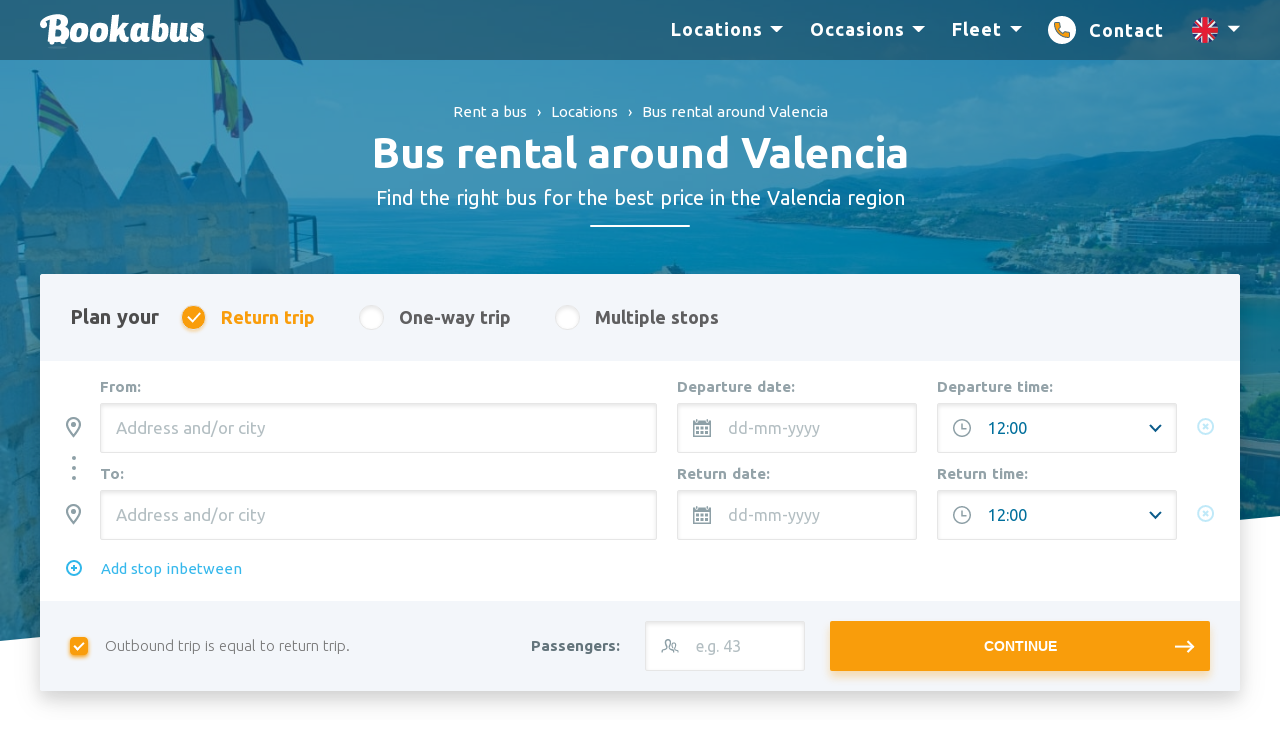

--- FILE ---
content_type: text/html; charset=utf-8
request_url: https://www.bookabus.eu/locations/valencia
body_size: 33118
content:
<!DOCTYPE html><html lang="en"><head><meta content="IE=edge" http-equiv="X-UA-Compatible"/><meta name="viewport" content="initial-scale=1.0, width=device-width"/><link rel="apple-touch-icon" sizes="180x180" href="/apple-touch-icon.png"/><link rel="icon" type="image/png" sizes="32x32" href="/favicon-32x32.png"/><link rel="icon" type="image/png" sizes="16x16" href="/favicon-16x16.png"/><link rel="preconnect" href="https://fonts.gstatic.com/" crossorigin="true"/><link rel="preload" as="style" href="https://fonts.googleapis.com/css?family=Ubuntu:300,400,500,700"/><link rel="prefetch" as="font" href="https://fonts.gstatic.com/s/ubuntu/v11/4iCv6KVjbNBYlgoC1CzjvWyNPYZvg7UI.woff2"/><link rel="manifest" href="/manifest.json"/><link rel="mask-icon" href="/safari-pinned-tab.svg" color="#f99d0b"/><meta name="theme-color" content="#ffffff"/><script type="text/javascript" src="https://maps.googleapis.com/maps/api/js?key=AIzaSyDN1Au3XdSj1oY8a1wIo39PNwZmb5TDkAc&amp;libraries=places&amp;callback&amp;language=en}"></script><script>
var _rollbarConfig = {
  accessToken: "960943b70c1544b8aa34199c04658898",
  captureUncaught: true,
  captureUnhandledRejections: true,
  payload: {
    environment: "production",
  }
};
// Rollbar Snippet
!function(r){function e(n){if(o[n])return o[n].exports;var t=o[n]={exports:{},id:n,loaded:!1};return r[n].call(t.exports,t,t.exports,e),t.loaded=!0,t.exports}var o={};return e.m=r,e.c=o,e.p="",e(0)}([function(r,e,o){"use strict";var n=o(1),t=o(4);_rollbarConfig=_rollbarConfig||{},_rollbarConfig.rollbarJsUrl=_rollbarConfig.rollbarJsUrl||"https://cdnjs.cloudflare.com/ajax/libs/rollbar.js/2.3.9/rollbar.min.js",_rollbarConfig.async=void 0===_rollbarConfig.async||_rollbarConfig.async;var a=n.setupShim(window,_rollbarConfig),l=t(_rollbarConfig);window.rollbar=n.Rollbar,a.loadFull(window,document,!_rollbarConfig.async,_rollbarConfig,l)},function(r,e,o){"use strict";function n(r){return function(){try{return r.apply(this,arguments)}catch(r){try{console.error("[Rollbar]: Internal error",r)}catch(r){}}}}function t(r,e){this.options=r,this._rollbarOldOnError=null;var o=s++;this.shimId=function(){return o},"undefined"!=typeof window&&window._rollbarShims&&(window._rollbarShims[o]={handler:e,messages:[]})}function a(r,e){if(r){var o=e.globalAlias||"Rollbar";if("object"==typeof r[o])return r[o];r._rollbarShims={},r._rollbarWrappedError=null;var t=new p(e);return n(function(){e.captureUncaught&&(t._rollbarOldOnError=r.onerror,i.captureUncaughtExceptions(r,t,!0),i.wrapGlobals(r,t,!0)),e.captureUnhandledRejections&&i.captureUnhandledRejections(r,t,!0);var n=e.autoInstrument;return e.enabled!==!1&&(void 0===n||n===!0||"object"==typeof n&&n.network)&&r.addEventListener&&(r.addEventListener("load",t.captureLoad.bind(t)),r.addEventListener("DOMContentLoaded",t.captureDomContentLoaded.bind(t))),r[o]=t,t})()}}function l(r){return n(function(){var e=this,o=Array.prototype.slice.call(arguments,0),n={shim:e,method:r,args:o,ts:new Date};window._rollbarShims[this.shimId()].messages.push(n)})}var i=o(2),s=0,d=o(3),c=function(r,e){return new t(r,e)},p=d.bind(null,c);t.prototype.loadFull=function(r,e,o,t,a){var l=function(){var e;if(void 0===r._rollbarDidLoad){e=new Error("rollbar.js did not load");for(var o,n,t,l,i=0;o=r._rollbarShims[i++];)for(o=o.messages||[];n=o.shift();)for(t=n.args||[],i=0;i<t.length;++i)if(l=t[i],"function"==typeof l){l(e);break}}"function"==typeof a&&a(e)},i=!1,s=e.createElement("script"),d=e.getElementsByTagName("script")[0],c=d.parentNode;s.crossOrigin="",s.src=t.rollbarJsUrl,o||(s.async=!0),s.onload=s.onreadystatechange=n(function(){if(!(i||this.readyState&&"loaded"!==this.readyState&&"complete"!==this.readyState)){s.onload=s.onreadystatechange=null;try{c.removeChild(s)}catch(r){}i=!0,l()}}),c.insertBefore(s,d)},t.prototype.wrap=function(r,e,o){try{var n;if(n="function"==typeof e?e:function(){return e||{}},"function"!=typeof r)return r;if(r._isWrap)return r;if(!r._rollbar_wrapped&&(r._rollbar_wrapped=function(){o&&"function"==typeof o&&o.apply(this,arguments);try{return r.apply(this,arguments)}catch(o){var e=o;throw"string"==typeof e&&(e=new String(e)),e._rollbarContext=n()||{},e._rollbarContext._wrappedSource=r.toString(),window._rollbarWrappedError=e,e}},r._rollbar_wrapped._isWrap=!0,r.hasOwnProperty))for(var t in r)r.hasOwnProperty(t)&&(r._rollbar_wrapped[t]=r[t]);return r._rollbar_wrapped}catch(e){return r}};for(var u="log,debug,info,warn,warning,error,critical,global,configure,handleUncaughtException,handleUnhandledRejection,captureEvent,captureDomContentLoaded,captureLoad".split(","),f=0;f<u.length;++f)t.prototype[u[f]]=l(u[f]);r.exports={setupShim:a,Rollbar:p}},function(r,e){"use strict";function o(r,e,o){if(r){var t;"function"==typeof e._rollbarOldOnError?t=e._rollbarOldOnError:r.onerror&&!r.onerror.belongsToShim&&(t=r.onerror,e._rollbarOldOnError=t);var a=function(){var o=Array.prototype.slice.call(arguments,0);n(r,e,t,o)};a.belongsToShim=o,r.onerror=a}}function n(r,e,o,n){r._rollbarWrappedError&&(n[4]||(n[4]=r._rollbarWrappedError),n[5]||(n[5]=r._rollbarWrappedError._rollbarContext),r._rollbarWrappedError=null),e.handleUncaughtException.apply(e,n),o&&o.apply(r,n)}function t(r,e,o){if(r){"function"==typeof r._rollbarURH&&r._rollbarURH.belongsToShim&&r.removeEventListener("unhandledrejection",r._rollbarURH);var n=function(r){var o,n,t;try{o=r.reason}catch(r){o=void 0}try{n=r.promise}catch(r){n="[unhandledrejection] error getting 'promise' from event"}try{t=r.detail,!o&&t&&(o=t.reason,n=t.promise)}catch(r){t="[unhandledrejection] error getting 'detail' from event"}o||(o="[unhandledrejection] error getting 'reason' from event"),e&&e.handleUnhandledRejection&&e.handleUnhandledRejection(o,n)};n.belongsToShim=o,r._rollbarURH=n,r.addEventListener("unhandledrejection",n)}}function a(r,e,o){if(r){var n,t,a="EventTarget,Window,Node,ApplicationCache,AudioTrackList,ChannelMergerNode,CryptoOperation,EventSource,FileReader,HTMLUnknownElement,IDBDatabase,IDBRequest,IDBTransaction,KeyOperation,MediaController,MessagePort,ModalWindow,Notification,SVGElementInstance,Screen,TextTrack,TextTrackCue,TextTrackList,WebSocket,WebSocketWorker,Worker,XMLHttpRequest,XMLHttpRequestEventTarget,XMLHttpRequestUpload".split(",");for(n=0;n<a.length;++n)t=a[n],r[t]&&r[t].prototype&&l(e,r[t].prototype,o)}}function l(r,e,o){if(e.hasOwnProperty&&e.hasOwnProperty("addEventListener")){for(var n=e.addEventListener;n._rollbarOldAdd&&n.belongsToShim;)n=n._rollbarOldAdd;var t=function(e,o,t){n.call(this,e,r.wrap(o),t)};t._rollbarOldAdd=n,t.belongsToShim=o,e.addEventListener=t;for(var a=e.removeEventListener;a._rollbarOldRemove&&a.belongsToShim;)a=a._rollbarOldRemove;var l=function(r,e,o){a.call(this,r,e&&e._rollbar_wrapped||e,o)};l._rollbarOldRemove=a,l.belongsToShim=o,e.removeEventListener=l}}r.exports={captureUncaughtExceptions:o,captureUnhandledRejections:t,wrapGlobals:a}},function(r,e){"use strict";function o(r,e){this.impl=r(e,this),this.options=e,n(o.prototype)}function n(r){for(var e=function(r){return function(){var e=Array.prototype.slice.call(arguments,0);if(this.impl[r])return this.impl[r].apply(this.impl,e)}},o="log,debug,info,warn,warning,error,critical,global,configure,handleUncaughtException,handleUnhandledRejection,_createItem,wrap,loadFull,shimId,captureEvent,captureDomContentLoaded,captureLoad".split(","),n=0;n<o.length;n++)r[o[n]]=e(o[n])}o.prototype._swapAndProcessMessages=function(r,e){this.impl=r(this.options);for(var o,n,t;o=e.shift();)n=o.method,t=o.args,this[n]&&"function"==typeof this[n]&&("captureDomContentLoaded"===n||"captureLoad"===n?this[n].apply(this,[t[0],o.ts]):this[n].apply(this,t));return this},r.exports=o},function(r,e){"use strict";r.exports=function(r){return function(e){if(!e&&!window._rollbarInitialized){r=r||{};for(var o,n,t=r.globalAlias||"Rollbar",a=window.rollbar,l=function(r){return new a(r)},i=0;o=window._rollbarShims[i++];)n||(n=o.handler),o.handler._swapAndProcessMessages(l,o.messages);window[t]=n,window._rollbarInitialized=!0}}}}]);
// End Rollbar Snippet
    </script><script type="application/ld+json">
{
  "@context": "http://schema.org",
  "@type": "Organization",
  "url": "https://www.bookabus.eu",
  "name": "Bookabus"
}
        </script><script type="application/ld+json">
{
"@context": "http://schema.org",
"@type": "LocalBusiness",
"url": "https://www.bookabus.eu",
"name": "Bookabus",
"logo": "https://www.bookabus.eu/branding/logo.png",
"image": "https://bookabus.nl/hero/hero-landing.jpg",
"description": "Need a bus with driver? Bookabus ensures that finding a bus is not a hassle. We are the biggest network of bus companies and therefore can guarantee the right bus for the best price. We also offer exceptional customer service so that your event will be a great success. Request a free quote and save up to 40% on your bus rental costs.",
"aggregateRating": {
"@type": "AggregateRating",
"worstRating": "1",
"bestRating": "10",
"ratingValue": "9.2",
"reviewCount": "1279"
}
}
        </script><meta name="viewport" content="width=device-width,minimum-scale=1,initial-scale=1"/><meta charSet="utf-8"/><title>Need a bus around Valencia? Bookabus can help you with that.</title><meta name="description" content="Do you want to rent a bus in the region of Valencia? Bookabus has the largest selection of taxi-buses for every budget. With our network of more than 200 bus companies we will make sure you get the right bus at an affordable price. Request a price quote now and save up to 40%."/><meta name="next-head-count" content="4"/><link rel="preload" href="/_next/static/YMEZGV5D50Feo53Sby_lZ/pages/location.js" as="script"/><link rel="preload" href="/_next/static/YMEZGV5D50Feo53Sby_lZ/pages/_app.js" as="script"/><link rel="preload" href="/_next/static/runtime/webpack-9369c5c69dbf6d4912cb.js" as="script"/><link rel="preload" href="/_next/static/chunks/commons.93ef8fb63866388e1cbf.js" as="script"/><link rel="preload" href="/_next/static/runtime/main-bddbd9da992e149f4371.js" as="script"/><link rel="preload" href="/_next/static/css/commons.d04913e4.chunk.css" as="style"/><link rel="stylesheet" href="/_next/static/css/commons.d04913e4.chunk.css"/><style id="__jsx-2060425238">.header-container.jsx-2060425238{margin:0 auto;max-width:1200px;width:100%;}@media only screen and (max-width:1200px){.header-container.jsx-2060425238{padding-left:4%;padding-right:4%;}}.header-inner__container.jsx-2060425238{vertical-align:middle;display:-webkit-box;display:-webkit-flex;display:-ms-flexbox;display:flex;-webkit-align-items:center;-webkit-box-align:center;-ms-flex-align:center;align-items:center;}.header__message.jsx-2060425238{margin-left:10px;}@media only screen and (min-width:786px){.header__message.jsx-2060425238{display:-webkit-inline-box;display:-webkit-inline-flex;display:-ms-inline-flexbox;display:inline-flex;}}</style><style id="__jsx-3054959171">.label.jsx-3054959171{font-weight:600;font-size:1em;color:#93A2A8;margin-bottom:5px;display:block;text-align:left;line-height:22px;margin-right:0;-webkit-align-self:flex-start;-ms-flex-item-align:flex-start;align-self:flex-start;}.label__pointer.jsx-3054959171{cursor:pointer;}@media only screen and (max-width:786px){.label.jsx-3054959171{font-size:0.867em;}}@media only screen and (max-width:480px){.label.jsx-3054959171{margin-top:3px;margin-bottom:3px;}}.label--bold.jsx-3054959171{color:#63747b;}@media only screen and (max-width:480px){.label--bold.jsx-3054959171{color:#93A2A8;}}.label__optional.jsx-3054959171{font-style:italic;color:#93A2A8;font-size:0.867em;display:inline-block;margin-left:5px;font-weight:300;}@media only screen and (max-width:786px){.label__optional.jsx-3054959171{font-size:0.733em;}}</style><style id="__jsx-2024734004">.geosuggest-input{font-size:1.067em;color:#0b5b8a;width:100%;height:50px;padding-left:15px;border-radius:2px;background-color:#fff;box-shadow:inset 0 2px 4px 0 rgba(0,0,0,0.1);border:solid 1px #e6e6e6;-webkit-transition:opacity 2s;transition:opacity 2s;-webkit-appearance:none;-moz-appearance:none;appearance:none;display:block;font-family:'Ubuntu',sans-serif;outline:none;background-repeat:no-repeat;background-position-y:center;background-position-x:15px;}.geosuggest-input:active,.geosuggest-input:focus{border:1px solid #36B8EC;}.geosuggest-input--error{border-color:#D0021B;}.geosuggest-input--icon{padding-left:50px;}@media only screen and (max-width:480px){.geosuggest-input{font-size:0.933em;}}.geosuggest-input::-webkit-input-placeholder,.geosuggest-input::-moz-placeholder,.geosuggest-input:-ms-input-placeholder,.geosuggest-input:-moz-placeholder,.geosuggest-input::-webkit-input-placeholder{color:rgba(147, 162, 168, 0.7);font-size:0.933em;font-family:'Ubuntu',sans-serif;}.geosuggest-input::-webkit-input-placeholder,.geosuggest-input::-moz-placeholder,.geosuggest-input:-ms-input-placeholder,.geosuggest-input:-moz-placeholder,.geosuggest-input::-moz-placeholder{color:rgba(147, 162, 168, 0.7);font-size:0.933em;font-family:'Ubuntu',sans-serif;}.geosuggest-input::-webkit-input-placeholder,.geosuggest-input::-moz-placeholder,.geosuggest-input:-ms-input-placeholder,.geosuggest-input:-moz-placeholder,.geosuggest-input:-ms-input-placeholder{color:rgba(147, 162, 168, 0.7);font-size:0.933em;font-family:'Ubuntu',sans-serif;}.geosuggest-input::-webkit-input-placeholder,.geosuggest-input::-moz-placeholder,.geosuggest-input:-ms-input-placeholder,.geosuggest-input:-moz-placeholder,.geosuggest-input::placeholder{color:rgba(147, 162, 168, 0.7);font-size:0.933em;font-family:'Ubuntu',sans-serif;}</style><style id="__jsx-1323712187">.input.jsx-1323712187{font-size:1.067em;color:#0b5b8a;width:100%;height:50px;padding-left:15px;border-radius:2px;background-color:#fff;box-shadow:inset 0 2px 4px 0 rgba(0,0,0,0.1);border:solid 1px #e6e6e6;-webkit-transition:opacity 2s;transition:opacity 2s;-webkit-appearance:none;-moz-appearance:none;appearance:none;display:block;font-family:'Ubuntu',sans-serif;outline:none;background-repeat:no-repeat;background-position-y:center;background-position-x:15px;}.input.jsx-1323712187:active,.input.jsx-1323712187:focus{border:1px solid #36B8EC;}.input--error.jsx-1323712187{border-color:#D0021B;}.input--icon.jsx-1323712187{padding-left:50px;}@media only screen and (max-width:480px){.input.jsx-1323712187{font-size:16px;}}.input.jsx-1323712187::-webkit-input-placeholder,.input.jsx-1323712187::-moz-placeholder,.input.jsx-1323712187:-ms-input-placeholder,.input.jsx-1323712187:-moz-placeholder,.input.jsx-1323712187::-webkit-input-placeholder{color:rgba(147, 162, 168, 0.7);font-size:16px;font-family:'Ubuntu',sans-serif;}.input.jsx-1323712187::-webkit-input-placeholder,.input.jsx-1323712187::-moz-placeholder,.input.jsx-1323712187:-ms-input-placeholder,.input.jsx-1323712187:-moz-placeholder,.input.jsx-1323712187::-moz-placeholder{color:rgba(147, 162, 168, 0.7);font-size:16px;font-family:'Ubuntu',sans-serif;}.input.jsx-1323712187::-webkit-input-placeholder,.input.jsx-1323712187::-moz-placeholder,.input.jsx-1323712187:-ms-input-placeholder,.input.jsx-1323712187:-moz-placeholder,.input.jsx-1323712187:-ms-input-placeholder{color:rgba(147, 162, 168, 0.7);font-size:16px;font-family:'Ubuntu',sans-serif;}.input.jsx-1323712187::-webkit-input-placeholder,.input.jsx-1323712187::-moz-placeholder,.input.jsx-1323712187:-ms-input-placeholder,.input.jsx-1323712187:-moz-placeholder,.input.jsx-1323712187::placeholder{color:rgba(147, 162, 168, 0.7);font-size:16px;font-family:'Ubuntu',sans-serif;}</style><style id="__jsx-2574794856">.DayPicker{display:inline-block;}@media only screen and (max-width:480px){.DayPicker{display:block;}}@media only screen and (max-width:480px){.DayPickerInput-OverlayWrapper{position:relative;}}.DayPicker-wrapper{position:relative;-webkit-user-select:none;-moz-user-select:none;-ms-user-select:none;user-select:none;width:100%;padding-bottom:1rem;-webkit-flex-direction:row;-ms-flex-direction:row;flex-direction:row;}@media only screen and (min-width:580px){.DayPicker-wrapper{padding-left:27px;padding-right:27px;}}@media only screen and (max-width:430px){.DayPicker-wrapper{width:90vw;}}@media only screen and (max-width:480px){.DayPicker-wrapper{width:100vw;overflow:hidden;position:fixed;background-color:#fff;left:0;bottom:0;padding-left:0;padding-right:0;z-index:999;border-radius:5px;padding-bottom:0;box-shadow:0 -10px 30px 0 rgba(0,0,0,0.07),0 -8px 15px 0 rgba(0,0,0,0.06);}}.DayPicker-Months{display:-webkit-box;display:-webkit-flex;display:-ms-flexbox;display:flex;-webkit-flex-wrap:wrap;-ms-flex-wrap:wrap;flex-wrap:wrap;-webkit-box-pack:center;-webkit-justify-content:center;-ms-flex-pack:center;justify-content:center;padding-top:10px;padding-bottom:10px;}@media only screen and (max-width:480px){.DayPicker-Months{padding-top:20px;padding-bottom:20px;}}.DayPicker-Month{display:table;border-collapse:collapse;border-spacing:0;-webkit-user-select:none;-moz-user-select:none;-ms-user-select:none;user-select:none;margin:0.5rem 1rem 0 1rem;}@media only screen and (max-width:480px){.DayPicker-Month{margin-top:0.25rem;}}.DayPicker-NavBar{position:absolute;top:0.25rem;left:0;right:0;margin:0 auto 20px auto;width:260px;display:-webkit-box;display:-webkit-flex;display:-ms-flexbox;display:flex;-webkit-box-pack:justify;-webkit-justify-content:space-between;-ms-flex-pack:justify;justify-content:space-between;padding-top:20px;}@media only screen and (max-width:480px){.DayPicker-NavBar{top:0;}}.DayPicker-NavButton{position:relative;cursor:pointer;color:#f99e0b;width:7px;height:14px;display:inline-block;}@media only screen and (max-width:480px){.DayPicker-NavButton{width:40px;height:40px;display:-webkit-box;display:-webkit-flex;display:-ms-flexbox;display:flex;-webkit-align-items:center;-webkit-box-align:center;-ms-flex-align:center;align-items:center;-webkit-box-pack:center;-webkit-justify-content:center;-ms-flex-pack:center;justify-content:center;}}.DayPicker-NavButton:after{content:'';position:absolute;top:3.5px;width:0;height:0;border-style:solid;border-width:7px 0 7px 7px;border-color:transparent transparent transparent #f99e0b;}@media only screen and (max-width:480px){.DayPicker-NavButton:after{position:relative;top:0;}}.DayPicker-NavButton:hover{opacity:0.8;}.DayPicker-NavButton--prev:after{left:0;border-width:7px 7px 7px 0;border-color:transparent #f99e0b transparent transparent;}@media only screen and (max-width:480px){.DayPicker-NavButton--prev:after{left:0;}}.DayPicker-NavButton--next:after{right:0;border-width:7px 0 7px 7px;border-color:transparent transparent transparent #f99e0b;}@media only screen and (max-width:480px){.DayPicker-NavButton--next:after{right:0;}}.DayPicker-NavButton--interactionDisabled{display:none;}.DayPicker-Caption{padding:0 0.5rem;display:table-caption;text-align:center;color:#0b5b8a;}@media only screen and (max-width:480px){.DayPicker-Caption{margin-bottom:20px;}}.DayPicker-Caption>div{font-size:1.15rem;font-weight:500;font-size:20px;font-weight:bold;}.DayPicker-Weekdays{margin-top:1rem;display:table-header-group;}.DayPicker-WeekdaysRow{display:-webkit-box;display:-webkit-flex;display:-ms-flexbox;display:flex;-webkit-box-pack:justify;-webkit-justify-content:space-between;-ms-flex-pack:justify;justify-content:space-between;}.DayPicker-Weekday{position:relative;padding:0.5rem 0.8rem;text-align:center;font-size:12px;font-weight:bold;color:#c4c0bb;}.DayPicker-Weekday abbr[title]{border-bottom:none;-webkit-text-decoration:none;text-decoration:none;}.DayPicker-Week{display:-webkit-box;display:-webkit-flex;display:-ms-flexbox;display:flex;-webkit-box-pack:justify;-webkit-justify-content:space-between;-ms-flex-pack:justify;justify-content:space-between;}.DayPicker-Day{display:-webkit-box;display:-webkit-flex;display:-ms-flexbox;display:flex;-webkit-box-pack:center;-webkit-justify-content:center;-ms-flex-pack:center;justify-content:center;-webkit-align-items:center;-webkit-box-align:center;-ms-flex-align:center;align-items:center;width:30px;height:30px;margin-left:5px;margin-right:5px;text-align:center;cursor:pointer;outline:none;font-size:17px;color:#474747;}@media only screen and (min-width:360px){.DayPicker-Day{margin-left:10px;margin-right:10px;}}.DayPicker-WeekNumber{padding:0.5rem;text-align:right;min-width:1rem;font-size:0.75em;cursor:pointer;color:#8b9898;border-right:1px solid #eaecec;}.DayPicker--interactionDisabled .DayPicker-Day{cursor:default;}.DayPicker-Footer{padding-top:0.5rem;}.DayPicker-TodayButton{border:none;background-image:none;background-color:transparent;box-shadow:none;cursor:pointer;color:#4a90e2;font-size:0.875em;}.DayPicker-Day--today{color:#f99d0b;font-weight:bold;border-radius:100%;}.DayPicker-Day--outside{cursor:default;color:#474747;}.DayPicker-Day--disabled{color:#dce0e0;cursor:default;}.DayPicker-Day--sunday{background-color:#f7f8f8;}.DayPicker-Day--sunday:not(.DayPicker-Day--today){color:#dce0e0;}.DayPicker-Day--selected:not(.DayPicker-Day--disabled):not(.DayPicker-Day--outside){position:relative;color:#f0f8ff;background-color:#4a90e2;border-radius:100%;}.DayPicker-Day--selected:not(.DayPicker-Day--disabled):not(.DayPicker-Day--outside):hover{background-color:#51a0fa;}.DayPicker:not(.DayPicker--interactionDisabled) .DayPicker-Day:not(.DayPicker-Day--disabled):not(.DayPicker-Day--selected):not(.DayPicker-Day--outside):hover{color:#51a0fa;font-weight:bold;}.DayPickerInput{display:block;-webkit-flex:1 1 auto;-ms-flex:1 1 auto;flex:1 1 auto;}.DayPickerInput-OverlayWrapper{position:absolute;width:100%;z-index:999;}.DayPickerInput-OverlayWrapper:after{content:'';display:table;clear:both;}@media only screen and (max-width:480px){.DayPickerInput-OverlayWrapper{position:fixed;top:0;left:0;}}.DayPickerInput-Overlay{left:0;z-index:999;position:absolute;max-width:438px;width:max-width;display:-webkit-box;display:-webkit-flex;display:-ms-flexbox;display:flex;-webkit-box-pack:center;-webkit-justify-content:center;-ms-flex-pack:center;justify-content:center;background:white;box-shadow:0 10px 30px 0 rgba(0,0,0,0.1),0 8px 15px 0 rgba(0,0,0,0.1);}@media only screen and (max-width:480px){.DayPickerInput-Overlay{position:inherit;top:0;}}</style><style id="__jsx-450218016">.label.jsx-450218016{font-weight:600;font-size:1em;color:#93A2A8;margin-bottom:0;display:block;text-align:left;line-height:22px;margin-right:25px;-webkit-align-self:center;-ms-flex-item-align:center;align-self:center;}.label__pointer.jsx-450218016{cursor:pointer;}@media only screen and (max-width:786px){.label.jsx-450218016{font-size:0.867em;}}@media only screen and (max-width:480px){.label.jsx-450218016{margin-top:3px;margin-bottom:3px;}}.label--bold.jsx-450218016{color:#63747b;}@media only screen and (max-width:480px){.label--bold.jsx-450218016{color:#93A2A8;}}.label__optional.jsx-450218016{font-style:italic;color:#93A2A8;font-size:0.867em;display:inline-block;margin-left:5px;font-weight:300;}@media only screen and (max-width:786px){.label__optional.jsx-450218016{font-size:0.733em;}}</style><style id="__jsx-2389986739">.label.jsx-2389986739{font-weight:600;font-size:1em;color:#767676;line-height:1.6;display:block;font-weight:300;}@media only screen and (max-width:786px){.label.jsx-2389986739{font-size:0.867em;}}.label__optional.jsx-2389986739{font-style:italic;color:#93A2A8;font-size:0.867em;display:inline-block;margin-left:5px;font-weight:300;}@media only screen and (max-width:786px){.label__optional.jsx-2389986739{font-size:0.733em;}}@media only screen and (max-width:480px){.label__optional.jsx-2389986739{margin-left:0;}}.container.jsx-2389986739{display:block;position:relative;padding-left:35px;cursor:pointer;-webkit-user-select:none;-moz-user-select:none;-ms-user-select:none;user-select:none;}.container.jsx-2389986739 .checkbox.jsx-2389986739{position:absolute;opacity:0;cursor:pointer;}@media only screen and (max-width:480px){.container.jsx-2389986739{padding-left:30px;padding-top:2px;}}.checkmark.jsx-2389986739{position:absolute;top:3px;left:0;height:18px;width:18px;box-shadow:inset 0 2px 4px 0 rgba(0,0,0,0.1);border-radius:4px;border:1px solid #e6e6e6;-webkit-transition:all 0.3s ease-in-out;transition:all 0.3s ease-in-out;}.checkmark--error.jsx-2389986739{border:1px solid #D0021B;}.container.jsx-2389986739:hover .checkbox.jsx-2389986739~.checkmark.jsx-2389986739{border:1px solid #36B8EC;background-color:none;}.container.jsx-2389986739 .checkbox.jsx-2389986739:checked~.checkmark.jsx-2389986739{background-color:#f99d0b;box-shadow:0 2px 4px 0 #f99d0b;border:1px solid #f99d0b;}.checkmark.jsx-2389986739:after{content:'';position:absolute;display:none;}.container.jsx-2389986739 .checkbox.jsx-2389986739:checked~.checkmark.jsx-2389986739:after{display:block;}.container.jsx-2389986739 .checkmark.jsx-2389986739:after{left:5px;top:2px;width:6px;height:10px;border:solid white;border-width:0 2px 2px 0;-webkit-transform:rotate(45deg);-ms-transform:rotate(45deg);-webkit-transform:rotate(45deg);-ms-transform:rotate(45deg);transform:rotate(45deg);}</style><style id="__jsx-978013899">.input.jsx-978013899{font-size:1.067em;color:#0b5b8a;width:45%;height:50px;padding-left:15px;border-radius:2px;background-color:#fff;box-shadow:inset 0 2px 4px 0 rgba(0,0,0,0.1);border:solid 1px #e6e6e6;-webkit-transition:opacity 2s;transition:opacity 2s;-webkit-appearance:none;-moz-appearance:none;appearance:none;display:block;font-family:'Ubuntu',sans-serif;outline:none;background-repeat:no-repeat;background-position-y:center;background-position-x:15px;}.input.jsx-978013899:active,.input.jsx-978013899:focus{border:1px solid #36B8EC;}.input--error.jsx-978013899{border-color:#D0021B;}.input--icon.jsx-978013899{padding-left:50px;}@media only screen and (max-width:480px){.input.jsx-978013899{font-size:16px;}}.input.jsx-978013899::-webkit-input-placeholder,.input.jsx-978013899::-moz-placeholder,.input.jsx-978013899:-ms-input-placeholder,.input.jsx-978013899:-moz-placeholder,.input.jsx-978013899::-webkit-input-placeholder{color:rgba(147, 162, 168, 0.7);font-size:16px;font-family:'Ubuntu',sans-serif;}.input.jsx-978013899::-webkit-input-placeholder,.input.jsx-978013899::-moz-placeholder,.input.jsx-978013899:-ms-input-placeholder,.input.jsx-978013899:-moz-placeholder,.input.jsx-978013899::-moz-placeholder{color:rgba(147, 162, 168, 0.7);font-size:16px;font-family:'Ubuntu',sans-serif;}.input.jsx-978013899::-webkit-input-placeholder,.input.jsx-978013899::-moz-placeholder,.input.jsx-978013899:-ms-input-placeholder,.input.jsx-978013899:-moz-placeholder,.input.jsx-978013899:-ms-input-placeholder{color:rgba(147, 162, 168, 0.7);font-size:16px;font-family:'Ubuntu',sans-serif;}.input.jsx-978013899::-webkit-input-placeholder,.input.jsx-978013899::-moz-placeholder,.input.jsx-978013899:-ms-input-placeholder,.input.jsx-978013899:-moz-placeholder,.input.jsx-978013899::placeholder{color:rgba(147, 162, 168, 0.7);font-size:16px;font-family:'Ubuntu',sans-serif;}</style><style id="__jsx-3964949788">.horizontal-hero__background-image.jsx-3964949788{background-image:linear-gradient(rgba(0,111,156,0.7),rgba(0,111,156,0.7)),url(/static/cms/locations/b7f14bf0-27b8-11e8-97d1-3747ad2387c0.jpg);}@supports (background-image:linear-gradient(rgba(0,111,156,0.7),rgba(0,111,156,0.7)),-webkit-image-set(url(/static/cms/locations/b7f14bf0-27b8-11e8-97d1-3747ad2387c0.webp) 1x)) or (background-image:linear-gradient(rgba(0,111,156,0.7),rgba(0,111,156,0.7)),-webkit-image-set(url(/static/cms/locations/b7f14bf0-27b8-11e8-97d1-3747ad2387c0.webp) 1x)){.horizontal-hero__background-image.jsx-3964949788{background-image:linear-gradient(rgba(0,111,156,0.7),rgba(0,111,156,0.7)),-webkit-image-set(url(/static/cms/locations/b7f14bf0-27b8-11e8-97d1-3747ad2387c0.webp) 1x);background-image:linear-gradient(rgba(0,111,156,0.7),rgba(0,111,156,0.7)),-webkit-image-set(url(/static/cms/locations/b7f14bf0-27b8-11e8-97d1-3747ad2387c0.webp) 1x);}}@media screen and (-webkit-min-device-pixel-ratio:0) and (min-color-index:0){.horizontal-hero__background-image.jsx-3964949788{background-image:linear-gradient(rgba(0,111,156,0.7),rgba(0,111,156,0.7)),url(/static/cms/locations/b7f14bf0-27b8-11e8-97d1-3747ad2387c0.jpg);}}</style><style id="__jsx-2619656806">.heading1{font-size:1.867em;line-height:1.1;font-weight:700;color:#0b5b8a;display:inline-block;-webkit-flex:2;-ms-flex:2;flex:2;}@media only screen and (max-width:768px){.heading1{font-size:1.6em;}}@media only screen and (max-width:480px){.heading1{font-size:1.333em;}}.heading1--underlined{position:relative;padding-bottom:20px;margin-bottom:30px;}@media only screen and (max-width:480px){.heading1--underlined{padding-bottom:15px;margin-bottom:15px;}}.heading1--underlined:after{content:'';position:absolute;bottom:0px;background-color:#0b5b8a;left:0;display:block;width:50px;height:2px;}.heading2{font-size:1.333em;font-weight:600;color:#0b5b8a;}@media only screen and (max-width:480px){.heading2{font-size:1.2em;}}.heading3{font-size:1.133em;font-weight:600;color:#424242;}@media only screen and (max-width:480px){.heading3{font-size:1em;}}.heading3--error{color:#D0021B;}.heading3--orange{color:#f99d0b;}.paragraph1{font-weight:300;color:#767676;font-size:1em;}.paragraph1 strong,.paragraph1--strong{font-weight:700;}@media only screen and (max-width:480px){.paragraph1{font-size:0.933em;}}.paragraph2{font-weight:300;color:#767676;font-size:1.067em;}.paragraph2 strong{font-weight:700;}@media only screen and (max-width:480px){.paragraph2{font-size:0.933em;}}.paragraph3{font-weight:300;color:#767676;font-size:0.867em;}.paragraph3 strong{font-weight:700;}.paragraph3--italic{font-style:italic;}@media only screen and (max-width:480px){.paragraph3{font-size:0.8em;}}.mb-25{margin-bottom:25px;}.mb-15{margin-bottom:15px;}@media only screen and (max-width:480px){.mb-15--not-mobile{margin-bottom:0;}}.mb-10{margin-bottom:10px;}.mb-5{margin-bottom:5px;}@media only screen and (max-width:480px){.mb-5{margin-bottom:0;}}.mb-30{margin-bottom:30px;}@media only screen and (max-width:786px){.mb-30{margin-bottom:20px;}}.mb-50{margin-bottom:50px;}@media only screen and (max-width:786px){.mb-50{margin-bottom:30px;}}.mt-15{margin-top:15px;}.mt-30{margin-top:30px;}.tc{text-align:center;}.tr{text-align:right;}@media only screen and (min-width:480px){.only-mobile{display:none;}}.only-tablet{display:block;}@media only screen and (max-width:480px){.only-tablet{display:none;}}@media only screen and (min-width:786px){.only-tablet{display:none;}}@media only screen and (min-width:786px){.no-desktop{display:none;}}@media only screen and (max-width:786px){.only-desktop{display:none;}}.information-block{border:1px solid #dadada;border-radius:3px;background-color:#fff;}@media only screen and (max-width:480px){.information-block{margin-left:-5%;margin-right:-5%;}}.information-block--flex{display:-webkit-box;display:-webkit-flex;display:-ms-flexbox;display:flex;}@media only screen and (max-width:480px){.information-block--flex{display:block;}}.information-block--no-border{border:none;}.information-block--inner{padding:0 20px 20px 20px;}.information-block__inner{padding:15px 14px;-webkit-flex:1;-ms-flex:1;flex:1;}@media only screen and (max-width:480px){.information-block__inner{padding:4%;}}.information-block__inner--border{border-bottom:1px solid #dadada;}.information-block__row{display:-webkit-box;display:-webkit-flex;display:-ms-flexbox;display:flex;margin:3px 0;-webkit-align-items:center;-webkit-box-align:center;-ms-flex-align:center;align-items:center;}.information-block__row--underline{padding-bottom:5px;border-bottom:1px solid #dadada;}@media only screen and (max-width:480px){.information-block__row--underline{margin-top:5px;}}@media only screen and (max-width:480px){.information-block__row{margin:1px 0;display:block;}}@media only screen and (max-width:480px){.information-block__row--no-collapse{display:-webkit-box;display:-webkit-flex;display:-ms-flexbox;display:flex;margin-bottom:-5px;}}.information-block__label{-webkit-flex:1;-ms-flex:1;flex:1;font-size:1em;color:#767676;}.information-block__label--indent{-webkit-flex:2;-ms-flex:2;flex:2;padding-left:10px;}@media only screen and (max-width:480px){.information-block__label--indent{padding-left:0;}}.information-block__label--strong{color:#424242;font-weight:900;font-size:1.133em;margin-top:3px;}@media only screen and (max-width:480px){.information-block__label--strong{font-size:1em;}}@media only screen and (max-width:480px){.information-block__label{font-size:0.867em;}}.information-block__value{-webkit-flex:5;-ms-flex:5;flex:5;font-size:1.133em;color:#424242;}.information-block__value--column{-webkit-flex:1;-ms-flex:1;flex:1;}.information-block__value--strong{color:#424242;font-weight:900;font-size:1.133em;margin-top:3px;}@media only screen and (max-width:480px){.information-block__value{font-size:1em;margin-bottom:5px;}}.information-block__column{-webkit-flex:1;-ms-flex:1;flex:1;display:-webkit-box;display:-webkit-flex;display:-ms-flexbox;display:flex;-webkit-align-items:center;-webkit-box-align:center;-ms-flex-align:center;align-items:center;}@media only screen and (max-width:480px){.information-block__column{display:block;}}@media only screen and (max-width:480px){.information-block__column--no-collapse{display:-webkit-box;display:-webkit-flex;display:-ms-flexbox;display:flex;}}.information-block__column--2{-webkit-flex:2;-ms-flex:2;flex:2;}.information-block__column--collapse{-webkit-flex-direction:column;-ms-flex-direction:column;flex-direction:column;-webkit-align-items:flex-start;-webkit-box-align:flex-start;-ms-flex-align:flex-start;align-items:flex-start;}@media print{html,body,.indication{font-size:12px !important;color:#424242;}.quote-itinerary,.booking-information{page-break-inside:avoid;}.footer,.hero,.quote-sidebar,.faq,.reviews,.rescue-box__container,.companies__container,.info,.divider__container{display:none;}.header{position:relative !important;background-color:#fff !important;color:#000 !important;margin-top:15px !important;margin-bottom:15px !important;}.header .header__menu-mobile,.header .header__lang{display:none !important;}.quote-content{padding:0 20px;}.header__logo-print{display:inline-block !important;max-width:150px !important;margin-left:20px !important;}.header__logo-image{display:none !important;}.quote-reference__identifier{display:inline-block;margin-left:15px;}.paragraph1{color:#424242;}.heading1{margin-bottom:0;padding-bottom:10px;margin-bottom:15px;padding-top:5px;border-bottom:2px solid #0b5b8a;}.heading1:after{height:0;}.quote-reference__container{border:1px solid rgba(0,0,0,0.2) !important;margin-left:20px !important;}.only-tablet .mb-15{margin-bottom:0;}.only-tablet .mb-50{margin-bottom:0;}information-block__label{color:#424242;}.heading2{position:relative;padding-bottom:10px;border-bottom:2px solid #0b5b8a;}.button{display:none !important;}}</style></head><body><div id="__next"><header class="jsx-2060425238 header"><div class="jsx-2060425238 header__menu-mobile"><button type="button" class="jsx-2060425238 header__menu-icon-container">Mobile menu<div class="jsx-2060425238 header__menu-button"></div></button><div class="jsx-2060425238 header__mobile-menu-hidden"><div class="jsx-2060425238 header__mobile-menu"><div class="jsx-2060425238 header__mobile-menu-inner"><div class="jsx-2060425238"><h4 class="jsx-2060425238 header__mobile-header">Menu</h4><button type="button" class="jsx-2060425238 header__menu-icon-container">Mobile menu<div class="jsx-2060425238 header__menu-close"></div></button></div><div class="jsx-2060425238"><nav class="jsx-2060425238"><h5 class="jsx-2060425238 header__mobile-sub-header">Occasions</h5><ul class="jsx-2060425238 header__mobile-list"><li class="jsx-2060425238"><a class="menu__link" target="" href="/occasions/holiday">Holiday</a></li><li class="jsx-2060425238"><a class="menu__link" target="" href="/occasions/concerts">Concerts</a></li><li class="jsx-2060425238"><a class="menu__link" target="" href="/occasions/events">Events</a></li><li class="jsx-2060425238"><a class="menu__link" target="" href="/occasions/wedding">Wedding</a></li><li class="jsx-2060425238"><a class="menu__link" target="" href="/occasions/school-trips">School trips</a></li><li class="jsx-2060425238"><a class="menu__link" target="" href="/occasions/companies">Companies</a></li><li class="jsx-2060425238"><a class="menu__link" target="" href="/occasions/tours">Tours</a></li></ul><h5 class="jsx-2060425238 header__mobile-sub-header">Fleet</h5><ul class="jsx-2060425238 header__mobile-list"><li class="jsx-2060425238"><a class="menu__link" target="" href="/fleet/midibus">Midibus</a></li><li class="jsx-2060425238"><a class="menu__link" target="" href="/fleet/special-bus">Special bus</a></li><li class="jsx-2060425238"><a class="menu__link" target="" href="/fleet/double-decker">Double decker</a></li><li class="jsx-2060425238"><a class="menu__link" target="" href="/fleet/coach-hire">Coach hire</a></li><li class="jsx-2060425238"><a class="menu__link" target="" href="/fleet/minibus">Minibus</a></li><li class="jsx-2060425238"><a class="menu__link" target="" href="/fleet/taxi-bus">Taxi bus</a></li></ul></nav><h5 class="jsx-2060425238 header__mobile-sub-header">Phone number</h5><a class="link" target="" href="tel:+310858883875">+31 (0)85–8883875</a><h5 class="jsx-2060425238 header__mobile-sub-header header__mobile-sub-header--margin">Country</h5><div class="header-select" tabindex="0"><label class="label"></label><div class="selection"><div data-value="en"><span class="header-select__value header-select__value--en selected-value">en</span></div><span class="arrow"><svg width="13px" height="7px" viewBox="0 0 13 7" version="1.1" xmlns="http://www.w3.org/2000/svg"><g stroke="none" stroke-width="1" fill-rule="evenodd" transform="translate(-1292 -26)"><g><g transform="translate(1252, 16)"><polygon transform="translate(46.19 13.095) rotate(180) translate(-46.19 -13.095)" points="52.38 10 46.19 16.19 40 10"></polygon></g></g></g></svg></span></div></div></div></div></div></div></div><div class="jsx-2060425238 header-container"><div class="jsx-2060425238 header-inner"><div class="jsx-2060425238 header-inner__container"><a class="header__logo" target="" href="/"><img src="/static/branding/logo--white.svg" alt="Bookabus" data-was-processed="true" class="jsx-2060425238 header__logo-image"/><img src="/static/branding/logo.svg" alt="Bookabus" class="jsx-2060425238 header__logo-print"/></a></div><div class="header__toolbar desktop"><nav class="header__nav"><ul class="rc-menu  rc-menu-root rc-menu-horizontal" role="menu" tabindex="0"><li class="rc-menu-submenu rc-menu-submenu-horizontal rc-menu-overflowed-submenu" style="display:none" role="menuitem"><div class="rc-menu-submenu-title" aria-expanded="false" aria-haspopup="true"><span>···</span><i class="rc-menu-submenu-arrow"></i></div></li><li class="rc-menu-submenu rc-menu-submenu-horizontal" role="menuitem"><div class="rc-menu-submenu-title" aria-expanded="false" aria-haspopup="true"><a class="link" target="" href="/locations">Locations</a><i class="rc-menu-submenu-arrow"></i></div></li><li class="rc-menu-submenu rc-menu-submenu-horizontal rc-menu-overflowed-submenu" style="display:none" role="menuitem"><div class="rc-menu-submenu-title" aria-expanded="false" aria-haspopup="true"><span>···</span><i class="rc-menu-submenu-arrow"></i></div></li><li class="rc-menu-submenu rc-menu-submenu-horizontal" role="menuitem"><div class="rc-menu-submenu-title" aria-expanded="false" aria-haspopup="true"><a class="link" target="" href="/occasions">Occasions</a><i class="rc-menu-submenu-arrow"></i></div></li><li class="rc-menu-submenu rc-menu-submenu-horizontal rc-menu-overflowed-submenu" style="display:none" role="menuitem"><div class="rc-menu-submenu-title" aria-expanded="false" aria-haspopup="true"><span>···</span><i class="rc-menu-submenu-arrow"></i></div></li><li class="rc-menu-submenu rc-menu-submenu-horizontal" role="menuitem"><div class="rc-menu-submenu-title" aria-expanded="false" aria-haspopup="true"><a class="link" target="" href="/fleet">Fleet</a><i class="rc-menu-submenu-arrow"></i></div></li><li class="rc-menu-submenu rc-menu-submenu-horizontal rc-menu-overflowed-submenu" style="visibility:hidden;position:absolute" role="menuitem"><div class="rc-menu-submenu-title" aria-expanded="false" aria-haspopup="true"><span>···</span><i class="rc-menu-submenu-arrow"></i></div></li></ul></nav><div class="header__phone"><span class="phone__circle circle"><img class="phone__icon" data-was-processed="true" src="/static/icons/phone.svg" alt="Phone Icon"/></span><a class="link" target="" href="/contact">Contact</a></div><div class="header__lang"><div class="header-select" tabindex="0"><label class="label"></label><div class="selection"><div data-value="en"><span class="header-select__value header-select__value--en selected-value">en</span></div><span class="arrow"><svg width="13px" height="7px" viewBox="0 0 13 7" version="1.1" xmlns="http://www.w3.org/2000/svg"><g stroke="none" stroke-width="1" fill-rule="evenodd" transform="translate(-1292 -26)"><g><g transform="translate(1252, 16)"><polygon transform="translate(46.19 13.095) rotate(180) translate(-46.19 -13.095)" points="52.38 10 46.19 16.19 40 10"></polygon></g></g></g></svg></span></div></div></div></div></div></div></header><div role="main" class="main"><section class="jsx-3964949788 horizontal-hero horizontal-hero__background-image"><div class="jsx-3964949788 container container--hero"><div class="jsx-3964949788 horizontal-hero__header"><div class="jsx-3964949788 horizontal-hero__breadcrumbs"><div class="hero__breadcrumbs"><ol class="hero__breadcrumbs-list" itemscope="" itemType="http://schema.org/BreadcrumbList"><li itemProp="itemListElement" itemscope="" itemType="http://schema.org/ListItem" class="hero__breadcrumbs-item"><a class="link" target="" href="/"><span itemProp="name">Rent a bus</span></a><meta itemProp="position" content="1"/><span class="hero__breadcrumbs-separator">›</span></li><li itemProp="itemListElement" itemscope="" itemType="http://schema.org/ListItem" class="hero__breadcrumbs-item"><a class="link" target="" href="/locations"><span itemProp="name">Locations</span></a><meta itemProp="position" content="2"/><span class="hero__breadcrumbs-separator">›</span></li><li itemProp="itemListElement" itemscope="" itemType="http://schema.org/ListItem" class="hero__breadcrumbs-item"><span itemProp="name">Bus rental around Valencia</span><meta itemProp="position" content="3"/></li></ol></div></div><h1 class="jsx-3964949788 horizontal-hero__title">Bus rental around Valencia</h1><p class="jsx-3964949788 horizontal-hero__description">Find the right bus for the best price in the Valencia region</p></div><div class="jsx-3964949788 horizontal-hero__form"><form action="/request-quote" class="rq " id="form" method="get" autoComplete="nope"><div class="rq__header"><h4 class="rq__header__title">Plan your</h4><ul class="rq__tl"><li class="rq__tl__item"><a class="radio  radio--mobile radio--active" href="#select-RETURN"><span class="radio__indicator   radio__indicator--mobile radio__indicator--active"></span>Return trip</a></li><li class="rq__tl__item"><a class="radio  radio--mobile " href="#select-ONE_WAY"><span class="radio__indicator   radio__indicator--mobile "></span>One-way trip</a></li><li class="rq__tl__item "><a class="radio  radio--mobile " href="#select-CUSTOM"><span class="radio__indicator   radio__indicator--mobile "></span>Multiple stops</a></li></ul></div><div class="rq__body"><div><div class="rq-form__row rq-form__row--wrapper"><div class="rq-form__column rq-form__column--itinerary"><div class="rq-form__itinerary 
                            "><img src="/img/icons/itinerary/marker--grey.svg" alt="From address and/or city" class="rq-form__itinerary-icon"/></div></div><div class="rq-form__column rq-form__column--8"><div class="rq-form__row rq-form__row--spaced"><label for="legs.0.value" class="jsx-3054959171 label    ">From:</label><div class="geosuggest"><div class="geosuggest__input-wrapper"><input type="text" class="geosuggest__input geosuggest-input null  " autoComplete="true" id="legs.0.location" name="legs.0.location" placeholder="Address and/or city" aria-label="Address and/or city" value="" role="combobox" aria-expanded="false" aria-owns="geosuggest__list_ea3f38d639f7a"/></div><div class="geosuggest__suggests-wrapper"><ul class="geosuggest__suggests geosuggest__suggests--hidden" role="listbox" id="geosuggest__list_ea3f38d639f7a"></ul></div></div></div><div class="rq-form__row"></div></div><div class="rq-form__column rq-form__column--8"><div class="rq-form__row rq-form__row--keep  rq-form__row--spaced"><div class="rq-form__column rq-form__column--spaced"><label for="departureDate" class="jsx-3054959171 label    ">Departure date:</label><div class="DayPickerInput"><input type="text" name="departureDate" id="departureDate" placeholder="dd-mm-yyyy" aria-label="dd-mm-yyyy" value="" style="background-image:url(/static/icons/form/ic_date.svg)" autoComplete="off" class="jsx-1323712187 input  input--icon "/></div></div><div class="rq-form__column rq-form__column--end"><label for="departure-time" class="jsx-3054959171 label    ">Departure time:</label><div class="select"><select id="departure-time" name="departure-time" aria-label="Departure time:" class="select__inner   " disallow=""><option value="00:00">00:00</option><option value="00:15">00:15</option><option value="00:30">00:30</option><option value="00:45">00:45</option><option value="01:00">01:00</option><option value="01:15">01:15</option><option value="01:30">01:30</option><option value="01:45">01:45</option><option value="02:00">02:00</option><option value="02:15">02:15</option><option value="02:30">02:30</option><option value="02:45">02:45</option><option value="03:00">03:00</option><option value="03:15">03:15</option><option value="03:30">03:30</option><option value="03:45">03:45</option><option value="04:00">04:00</option><option value="04:15">04:15</option><option value="04:30">04:30</option><option value="04:45">04:45</option><option value="05:00">05:00</option><option value="05:15">05:15</option><option value="05:30">05:30</option><option value="05:45">05:45</option><option value="06:00">06:00</option><option value="06:15">06:15</option><option value="06:30">06:30</option><option value="06:45">06:45</option><option value="07:00">07:00</option><option value="07:15">07:15</option><option value="07:30">07:30</option><option value="07:45">07:45</option><option value="08:00">08:00</option><option value="08:15">08:15</option><option value="08:30">08:30</option><option value="08:45">08:45</option><option value="09:00">09:00</option><option value="09:15">09:15</option><option value="09:30">09:30</option><option value="09:45">09:45</option><option value="10:00">10:00</option><option value="10:15">10:15</option><option value="10:30">10:30</option><option value="10:45">10:45</option><option value="11:00">11:00</option><option value="11:15">11:15</option><option value="11:30">11:30</option><option value="11:45">11:45</option><option selected="" value="12:00">12:00</option><option value="12:15">12:15</option><option value="12:30">12:30</option><option value="12:45">12:45</option><option value="13:00">13:00</option><option value="13:15">13:15</option><option value="13:30">13:30</option><option value="13:45">13:45</option><option value="14:00">14:00</option><option value="14:15">14:15</option><option value="14:30">14:30</option><option value="14:45">14:45</option><option value="15:00">15:00</option><option value="15:15">15:15</option><option value="15:30">15:30</option><option value="15:45">15:45</option><option value="16:00">16:00</option><option value="16:15">16:15</option><option value="16:30">16:30</option><option value="16:45">16:45</option><option value="17:00">17:00</option><option value="17:15">17:15</option><option value="17:30">17:30</option><option value="17:45">17:45</option><option value="18:00">18:00</option><option value="18:15">18:15</option><option value="18:30">18:30</option><option value="18:45">18:45</option><option value="19:00">19:00</option><option value="19:15">19:15</option><option value="19:30">19:30</option><option value="19:45">19:45</option><option value="20:00">20:00</option><option value="20:15">20:15</option><option value="20:30">20:30</option><option value="20:45">20:45</option><option value="21:00">21:00</option><option value="21:15">21:15</option><option value="21:30">21:30</option><option value="21:45">21:45</option><option value="22:00">22:00</option><option value="22:15">22:15</option><option value="22:30">22:30</option><option value="22:45">22:45</option><option value="23:00">23:00</option><option value="23:15">23:15</option><option value="23:30">23:30</option><option value="23:45">23:45</option></select></div></div><div class="rq-form__delete-container"><a href="#delete-trip-leg" class="icon-button icon-button--disabled"><img class="icon-button__image" src="/img/icons/delete--blue.svg" alt=""/><span class="icon-button__mobile-label">Delete stop inbetween</span></a></div></div></div></div></div><div><div class="rq-form__row rq-form__row--wrapper"><div class="rq-form__column rq-form__column--itinerary"><div class="rq-form__itinerary rq-form__itinerary--last
                            "><img src="/img/icons/itinerary/marker--grey.svg" alt="To address and/or city" class="rq-form__itinerary-icon"/></div></div><div class="rq-form__column rq-form__column--8"><div class="rq-form__row rq-form__row--spaced"><label for="legs.1.value" class="jsx-3054959171 label    ">To:</label><div class="geosuggest"><div class="geosuggest__input-wrapper"><input type="text" class="geosuggest__input geosuggest-input null  " autoComplete="true" id="legs.1.location" name="legs.1.location" placeholder="Address and/or city" aria-label="Address and/or city" value="" role="combobox" aria-expanded="false" aria-owns="geosuggest__list_88ff23847d0bb"/></div><div class="geosuggest__suggests-wrapper"><ul class="geosuggest__suggests geosuggest__suggests--hidden" role="listbox" id="geosuggest__list_88ff23847d0bb"></ul></div></div></div><div class="rq-form__row"></div></div><div class="rq-form__column rq-form__column--8"><div class="rq-form__row rq-form__row--keep  rq-form__row--spaced"><div class="rq-form__column rq-form__column--spaced"><label for="returnDate" class="jsx-3054959171 label    ">Return date:</label><div class="DayPickerInput"><input type="text" name="returnDate" id="returnDate" placeholder="dd-mm-yyyy" aria-label="dd-mm-yyyy" value="" style="background-image:url(/static/icons/form/ic_date.svg)" autoComplete="off" class="jsx-1323712187 input  input--icon "/></div></div><div class="rq-form__column rq-form__column--end"><label for="return-time" class="jsx-3054959171 label    ">Return time:</label><div class="select"><select id="return-time" name="return-time" aria-label="Departure time:" class="select__inner   " disallow=""><option value="00:00">00:00</option><option value="00:15">00:15</option><option value="00:30">00:30</option><option value="00:45">00:45</option><option value="01:00">01:00</option><option value="01:15">01:15</option><option value="01:30">01:30</option><option value="01:45">01:45</option><option value="02:00">02:00</option><option value="02:15">02:15</option><option value="02:30">02:30</option><option value="02:45">02:45</option><option value="03:00">03:00</option><option value="03:15">03:15</option><option value="03:30">03:30</option><option value="03:45">03:45</option><option value="04:00">04:00</option><option value="04:15">04:15</option><option value="04:30">04:30</option><option value="04:45">04:45</option><option value="05:00">05:00</option><option value="05:15">05:15</option><option value="05:30">05:30</option><option value="05:45">05:45</option><option value="06:00">06:00</option><option value="06:15">06:15</option><option value="06:30">06:30</option><option value="06:45">06:45</option><option value="07:00">07:00</option><option value="07:15">07:15</option><option value="07:30">07:30</option><option value="07:45">07:45</option><option value="08:00">08:00</option><option value="08:15">08:15</option><option value="08:30">08:30</option><option value="08:45">08:45</option><option value="09:00">09:00</option><option value="09:15">09:15</option><option value="09:30">09:30</option><option value="09:45">09:45</option><option value="10:00">10:00</option><option value="10:15">10:15</option><option value="10:30">10:30</option><option value="10:45">10:45</option><option value="11:00">11:00</option><option value="11:15">11:15</option><option value="11:30">11:30</option><option value="11:45">11:45</option><option selected="" value="12:00">12:00</option><option value="12:15">12:15</option><option value="12:30">12:30</option><option value="12:45">12:45</option><option value="13:00">13:00</option><option value="13:15">13:15</option><option value="13:30">13:30</option><option value="13:45">13:45</option><option value="14:00">14:00</option><option value="14:15">14:15</option><option value="14:30">14:30</option><option value="14:45">14:45</option><option value="15:00">15:00</option><option value="15:15">15:15</option><option value="15:30">15:30</option><option value="15:45">15:45</option><option value="16:00">16:00</option><option value="16:15">16:15</option><option value="16:30">16:30</option><option value="16:45">16:45</option><option value="17:00">17:00</option><option value="17:15">17:15</option><option value="17:30">17:30</option><option value="17:45">17:45</option><option value="18:00">18:00</option><option value="18:15">18:15</option><option value="18:30">18:30</option><option value="18:45">18:45</option><option value="19:00">19:00</option><option value="19:15">19:15</option><option value="19:30">19:30</option><option value="19:45">19:45</option><option value="20:00">20:00</option><option value="20:15">20:15</option><option value="20:30">20:30</option><option value="20:45">20:45</option><option value="21:00">21:00</option><option value="21:15">21:15</option><option value="21:30">21:30</option><option value="21:45">21:45</option><option value="22:00">22:00</option><option value="22:15">22:15</option><option value="22:30">22:30</option><option value="22:45">22:45</option><option value="23:00">23:00</option><option value="23:15">23:15</option><option value="23:30">23:30</option><option value="23:45">23:45</option></select></div></div><div class="rq-form__delete-container"><a href="#delete-trip-leg" class="icon-button icon-button--disabled"><img class="icon-button__image" src="/img/icons/delete--blue.svg" alt=""/><span class="icon-button__mobile-label">Delete stop inbetween</span></a></div></div></div></div></div><div class="rq-form__row rq-form__row--centered"><a href="#add-leg" class="rq__link ">Add stop inbetween</a></div><div class="rq-form__row"><ul class="rq-form__info"><li class="rq-form__info-item"></li><li class="rq-form__info-item"></li><li class="rq-form__info-item"></li><li class="rq-form__info-item"></li></ul></div><div class="rq-form__row only-mobile only-mobile"><div class="rq-form__column "><div class="rq-form__row rq-form__row--spaced"><label for="passengers-mobile" class="jsx-450218016 label    label--bold">Passengers:</label><input type="number" name="passengers-mobile" id="passengers-mobile" placeholder="e.g. 43" aria-label="e.g. 43" value="" style="background-image:url(/img/icons/passengers--blue.svg)" autoComplete="off" class="jsx-1323712187 input  input--icon "/></div></div></div></div><div class="rq__footer rq-form__row rq-form__row--footer"><div class="rq-form__column rq__centered"><label for="outboundDepartureMissing" class="jsx-2389986739 label container">Outbound trip is equal to return trip.<input type="checkbox" name="outboundDepartureMissing" id="outboundDepartureMissing" checked="" class="jsx-2389986739 checkbox"/><span class="jsx-2389986739 checkmark "></span></label></div><div class="rq-form__column only-nomobile"><div class="rq-form__row rq-form__row--flex-end"><label for="passengers-desktop" class="jsx-450218016 label    label--bold">Passengers:</label><input type="number" name="passengers-desktop" id="passengers-desktop" placeholder="e.g. 43" aria-label="e.g. 43" value="" style="background-image:url(/img/icons/passengers--blue.svg)" autoComplete="off" class="jsx-978013899 input  input--icon "/></div></div><div class="rq-form__column"><div class="btn__wrap"><input type="submit" value="Continue" class="btn btn--yellow btn--inline btn--next-icon"/></div></div></div></form></div></div></section><section class="content content--extra"><div class="container"><div class="content__row"><div class="content__column"><div class="content__picwrap shadowed mr-auto"><img class="content__picture" data-src="/static/cms/locations/c512ced0-27b8-11e8-9851-6d8afba45454.jpg" src="/static/cms/locations/c512ced0-27b8-11e8-9851-6d8afba45454.jpg"/></div></div><div class="content__column vl-center"><div class="content__text"><h2 class="content__title content__title--underlined">Bus rental in Valencia</h2><p class="content__paragraph">How about Valencia? Let experienced drivers whisk you away to the sunny Mediterranean city of Valencia where you can immerse yourself in culture, history and gentle waves. Book your transport to the amazing Fallas or La Tomatina festivals and experience the colour and comedy of this beautiful city.
The kids will love Valencia Biopark or Gulliver, where they can clamber and slide for hours on end. There’s also L&#x27;Oceanogràfic - part of the Barcelona City of Arts and Sciences complex - with the largest underwater viewing tunnel in Europe; you can eat lunch in its underwater restaurant.
Valencia is an incredible mix of old and new. Medieval city gates and castles, gothic La Lonja and St Mary’s cathedral, the baroque Palau de la Generalitat and the Mercado Colón, built in the art nouveau style; you can’t turn a corner without seeing something amazing!
Take a horse and carriage ride through the old town, hire a tandem at Turio gardens, peruse the collections at Museo de Bellas Artes or the crazy-looking Museo Nacional de Cerámica, then head to Electropura for a night out you won’t forget in a hurry.</p></div></div></div></div></section><section class="content"><div class="container"><div class="content__row"><div class="content__column "><div class="content__text"><h2 class="content__title content__title--underlined">Why use Bookabus</h2><p class="content__paragraph">With us, booking the right mode of transport won’t be a time-consuming task. Simply enter your travel details on the site and we will submit your query to our national network of trusted bus and coach companies. They will send us their offers and within one working day we will forward you a no-obligation quote from the best priced option, saving you up to 40%. Top service is our priority, so we also allocate you a personal travel advisor who is always available for support and advice. And let’s not forget passenger safety; we only work with official, certified transport companies.</p></div></div><div class="content__column vl-center"><div class="content__picwrap shadowed mr-auto"><img class="content__picture" data-src="/static/cms/locations/fddf6c30-278d-11e8-9350-9313a57aa715.jpg" src="/static/cms/locations/fddf6c30-278d-11e8-9350-9313a57aa715.jpg" alt="why Bookabus"/></div></div></div></div></section><section class="content slider-feedbacks"><img class="cite__curves" data-src="/static/quotes/quotes--grey.png" alt="Quotes"/><div class="slider"><h2 class="heading--large ">Customer reviews</h2><div class="slick-slider slick-initialized" dir="ltr"><button type="button" data-role="none" class="slick-arrow slick-prev" style="display:block"> <!-- -->Previous</button><div class="slick-list" style="padding:0px 50px"><div class="slick-track" style="width:0px;left:calc(0px + (100% - nullpx) / 2 )"><div data-index="-10" tabindex="-1" class="slick-slide slick-cloned" aria-hidden="true"><div><div class="slider__item" tabindex="-1" style="width:100%;display:inline-block"><div itemProp="review" itemType="http://schema.org/Review" class="feedback content__column "><div class="feedback__ratings-wrap" itemProp="reviewRating" itemType="http://schema.org/Rating"><meta itemProp="worstRating" content="0"/><meta itemProp="bestRating" content="10"/><div class="feedback__rating"><h6 class="rating__caption">Driver</h6><div class="feedback__stars"><img data-src="/static/icons/star.svg" src="/static/icons/star.svg" class="feedback__star" alt="Star Icon"/><img data-src="/static/icons/star.svg" src="/static/icons/star.svg" class="feedback__star" alt="Star Icon"/><img data-src="/static/icons/star.svg" src="/static/icons/star.svg" class="feedback__star" alt="Star Icon"/><img data-src="/static/icons/star.svg" src="/static/icons/star.svg" class="feedback__star" alt="Star Icon"/><img data-src="/static/icons/star.svg" src="/static/icons/star.svg" class="feedback__star" alt="Star Icon"/></div></div><div class="feedback__rating"><h6 class="rating__caption">Tour Bus</h6><div class="feedback__stars"><img data-src="/static/icons/star.svg" src="/static/icons/star.svg" class="feedback__star" alt="Star Icon"/><img data-src="/static/icons/star.svg" src="/static/icons/star.svg" class="feedback__star" alt="Star Icon"/><img data-src="/static/icons/star.svg" src="/static/icons/star.svg" class="feedback__star" alt="Star Icon"/><img data-src="/static/icons/star.svg" src="/static/icons/star.svg" class="feedback__star" alt="Star Icon"/><img data-src="/static/icons/star.svg" src="/static/icons/star.svg" class="feedback__star" alt="Star Icon"/></div></div><div class="feedback__rating"><h6 class="rating__caption">Bookabus</h6><meta itemProp="ratingValue" content="5"/><div class="feedback__stars"><img data-src="/static/icons/star.svg" src="/static/icons/star.svg" class="feedback__star" alt="Star Icon"/><img data-src="/static/icons/star.svg" src="/static/icons/star.svg" class="feedback__star" alt="Star Icon"/><img data-src="/static/icons/star.svg" src="/static/icons/star.svg" class="feedback__star" alt="Star Icon"/><img data-src="/static/icons/star.svg" src="/static/icons/star.svg" class="feedback__star" alt="Star Icon"/><img data-src="/static/icons/star.svg" src="/static/icons/star.svg" class="feedback__star" alt="Star Icon"/></div></div></div><blockquote class="feedback__content-container"><div itemProp="reviewBody" class="feedback__text text-center">The bus arrived at the correct time and was clean and comfortable. Our driver Rob was very good and friendly. Nothing was too much trouble for him . Thank you Rob. Would recommended this bus company </div><div class="feedback__footer text-center"><div class="feedback__meta"><p class="feedback__name" itemProp="author">Gary</p><p class="feedback__organisation">Belfast Coach Travel</p></div><p class="feedback__date"></p><meta itemProp="datePublished" content=""/></div></blockquote></div></div></div></div><div data-index="-9" tabindex="-1" class="slick-slide slick-center slick-cloned" aria-hidden="true"><div><div class="slider__item" tabindex="-1" style="width:100%;display:inline-block"><div itemProp="review" itemType="http://schema.org/Review" class="feedback content__column "><div class="feedback__ratings-wrap" itemProp="reviewRating" itemType="http://schema.org/Rating"><meta itemProp="worstRating" content="0"/><meta itemProp="bestRating" content="10"/><div class="feedback__rating"><h6 class="rating__caption">Driver</h6><div class="feedback__stars"><img data-src="/static/icons/star.svg" src="/static/icons/star.svg" class="feedback__star" alt="Star Icon"/><img data-src="/static/icons/star.svg" src="/static/icons/star.svg" class="feedback__star" alt="Star Icon"/><img data-src="/static/icons/star.svg" src="/static/icons/star.svg" class="feedback__star" alt="Star Icon"/><img data-src="/static/icons/star.svg" src="/static/icons/star.svg" class="feedback__star" alt="Star Icon"/><img data-src="/static/icons/star.svg" src="/static/icons/star.svg" class="feedback__star" alt="Star Icon"/></div></div><div class="feedback__rating"><h6 class="rating__caption">Tour Bus</h6><div class="feedback__stars"><img data-src="/static/icons/star.svg" src="/static/icons/star.svg" class="feedback__star" alt="Star Icon"/><img data-src="/static/icons/star.svg" src="/static/icons/star.svg" class="feedback__star" alt="Star Icon"/><img data-src="/static/icons/star.svg" src="/static/icons/star.svg" class="feedback__star" alt="Star Icon"/><img data-src="/static/icons/star.svg" src="/static/icons/star.svg" class="feedback__star" alt="Star Icon"/><img data-src="/static/icons/star.svg" src="/static/icons/star.svg" class="feedback__star" alt="Star Icon"/></div></div><div class="feedback__rating"><h6 class="rating__caption">Bookabus</h6><meta itemProp="ratingValue" content="5"/><div class="feedback__stars"><img data-src="/static/icons/star.svg" src="/static/icons/star.svg" class="feedback__star" alt="Star Icon"/><img data-src="/static/icons/star.svg" src="/static/icons/star.svg" class="feedback__star" alt="Star Icon"/><img data-src="/static/icons/star.svg" src="/static/icons/star.svg" class="feedback__star" alt="Star Icon"/><img data-src="/static/icons/star.svg" src="/static/icons/star.svg" class="feedback__star" alt="Star Icon"/><img data-src="/static/icons/star.svg" src="/static/icons/star.svg" class="feedback__star" alt="Star Icon"/></div></div></div><blockquote class="feedback__content-container"><div itemProp="reviewBody" class="feedback__text text-center">We were extremely pleased with the service all-around, from the ease of booking, the friendliness of Joy Deira, to the professionalism and punctuality of the driver, Jan.  Thank you for making our experience easy and smooth.</div><div class="feedback__footer text-center"><div class="feedback__meta"><p class="feedback__name" itemProp="author">Monica</p><p class="feedback__organisation">University of Virginia</p></div><p class="feedback__date"></p><meta itemProp="datePublished" content=""/></div></blockquote></div></div></div></div><div data-index="-8" tabindex="-1" class="slick-slide slick-cloned" aria-hidden="true"><div><div class="slider__item" tabindex="-1" style="width:100%;display:inline-block"><div itemProp="review" itemType="http://schema.org/Review" class="feedback content__column "><div class="feedback__ratings-wrap" itemProp="reviewRating" itemType="http://schema.org/Rating"><meta itemProp="worstRating" content="0"/><meta itemProp="bestRating" content="10"/><div class="feedback__rating"><h6 class="rating__caption">Driver</h6><div class="feedback__stars"><img data-src="/static/icons/star.svg" src="/static/icons/star.svg" class="feedback__star" alt="Star Icon"/><img data-src="/static/icons/star.svg" src="/static/icons/star.svg" class="feedback__star" alt="Star Icon"/><img data-src="/static/icons/star.svg" src="/static/icons/star.svg" class="feedback__star" alt="Star Icon"/><img data-src="/static/icons/star.svg" src="/static/icons/star.svg" class="feedback__star" alt="Star Icon"/><img data-src="/static/icons/star.svg" src="/static/icons/star.svg" class="feedback__star" alt="Star Icon"/></div></div><div class="feedback__rating"><h6 class="rating__caption">Tour Bus</h6><div class="feedback__stars"><img data-src="/static/icons/star.svg" src="/static/icons/star.svg" class="feedback__star" alt="Star Icon"/><img data-src="/static/icons/star.svg" src="/static/icons/star.svg" class="feedback__star" alt="Star Icon"/><img data-src="/static/icons/star.svg" src="/static/icons/star.svg" class="feedback__star" alt="Star Icon"/><img data-src="/static/icons/star.svg" src="/static/icons/star.svg" class="feedback__star" alt="Star Icon"/><img data-src="/static/icons/star.svg" src="/static/icons/star.svg" class="feedback__star" alt="Star Icon"/></div></div><div class="feedback__rating"><h6 class="rating__caption">Bookabus</h6><meta itemProp="ratingValue" content="5"/><div class="feedback__stars"><img data-src="/static/icons/star.svg" src="/static/icons/star.svg" class="feedback__star" alt="Star Icon"/><img data-src="/static/icons/star.svg" src="/static/icons/star.svg" class="feedback__star" alt="Star Icon"/><img data-src="/static/icons/star.svg" src="/static/icons/star.svg" class="feedback__star" alt="Star Icon"/><img data-src="/static/icons/star.svg" src="/static/icons/star.svg" class="feedback__star" alt="Star Icon"/><img data-src="/static/icons/star.svg" src="/static/icons/star.svg" class="feedback__star" alt="Star Icon"/></div></div></div><blockquote class="feedback__content-container"><div itemProp="reviewBody" class="feedback__text text-center">Great support!</div><div class="feedback__footer text-center"><div class="feedback__meta"><p class="feedback__name" itemProp="author">Philippe</p><p class="feedback__organisation">The Conference Board</p></div><p class="feedback__date"></p><meta itemProp="datePublished" content=""/></div></blockquote></div></div></div></div><div data-index="-7" tabindex="-1" class="slick-slide slick-cloned" aria-hidden="true"><div><div class="slider__item" tabindex="-1" style="width:100%;display:inline-block"><div itemProp="review" itemType="http://schema.org/Review" class="feedback content__column "><div class="feedback__ratings-wrap" itemProp="reviewRating" itemType="http://schema.org/Rating"><meta itemProp="worstRating" content="0"/><meta itemProp="bestRating" content="10"/><div class="feedback__rating"><h6 class="rating__caption">Driver</h6><div class="feedback__stars"><img data-src="/static/icons/star.svg" src="/static/icons/star.svg" class="feedback__star" alt="Star Icon"/><img data-src="/static/icons/star.svg" src="/static/icons/star.svg" class="feedback__star" alt="Star Icon"/><img data-src="/static/icons/star.svg" src="/static/icons/star.svg" class="feedback__star" alt="Star Icon"/><img data-src="/static/icons/star.svg" src="/static/icons/star.svg" class="feedback__star" alt="Star Icon"/><img data-src="/static/icons/star.svg" src="/static/icons/star.svg" class="feedback__star" alt="Star Icon"/></div></div><div class="feedback__rating"><h6 class="rating__caption">Tour Bus</h6><div class="feedback__stars"><img data-src="/static/icons/star.svg" src="/static/icons/star.svg" class="feedback__star" alt="Star Icon"/><img data-src="/static/icons/star.svg" src="/static/icons/star.svg" class="feedback__star" alt="Star Icon"/><img data-src="/static/icons/star.svg" src="/static/icons/star.svg" class="feedback__star" alt="Star Icon"/><img data-src="/static/icons/star.svg" src="/static/icons/star.svg" class="feedback__star" alt="Star Icon"/><img data-src="/static/icons/star.svg" src="/static/icons/star.svg" class="feedback__star" alt="Star Icon"/></div></div><div class="feedback__rating"><h6 class="rating__caption">Bookabus</h6><meta itemProp="ratingValue" content="5"/><div class="feedback__stars"><img data-src="/static/icons/star.svg" src="/static/icons/star.svg" class="feedback__star" alt="Star Icon"/><img data-src="/static/icons/star.svg" src="/static/icons/star.svg" class="feedback__star" alt="Star Icon"/><img data-src="/static/icons/star.svg" src="/static/icons/star.svg" class="feedback__star" alt="Star Icon"/><img data-src="/static/icons/star.svg" src="/static/icons/star.svg" class="feedback__star" alt="Star Icon"/><img data-src="/static/icons/star.svg" src="/static/icons/star.svg" class="feedback__star" alt="Star Icon"/></div></div></div><blockquote class="feedback__content-container"><div itemProp="reviewBody" class="feedback__text text-center">Thank you for an exceptional service! </div><div class="feedback__footer text-center"><div class="feedback__meta"><p class="feedback__name" itemProp="author">Olivia</p><p class="feedback__organisation">Våningen &amp; Villan</p></div><p class="feedback__date"></p><meta itemProp="datePublished" content=""/></div></blockquote></div></div></div></div><div data-index="-6" tabindex="-1" class="slick-slide slick-cloned" aria-hidden="true"><div><div class="slider__item" tabindex="-1" style="width:100%;display:inline-block"><div itemProp="review" itemType="http://schema.org/Review" class="feedback content__column "><div class="feedback__ratings-wrap" itemProp="reviewRating" itemType="http://schema.org/Rating"><meta itemProp="worstRating" content="0"/><meta itemProp="bestRating" content="10"/><div class="feedback__rating"><h6 class="rating__caption">Driver</h6><div class="feedback__stars"><img data-src="/static/icons/star.svg" src="/static/icons/star.svg" class="feedback__star" alt="Star Icon"/><img data-src="/static/icons/star.svg" src="/static/icons/star.svg" class="feedback__star" alt="Star Icon"/><img data-src="/static/icons/star.svg" src="/static/icons/star.svg" class="feedback__star" alt="Star Icon"/><img data-src="/static/icons/star.svg" src="/static/icons/star.svg" class="feedback__star" alt="Star Icon"/><img data-src="/static/icons/star.svg" src="/static/icons/star.svg" class="feedback__star" alt="Star Icon"/></div></div><div class="feedback__rating"><h6 class="rating__caption">Tour Bus</h6><div class="feedback__stars"><img data-src="/static/icons/star.svg" src="/static/icons/star.svg" class="feedback__star" alt="Star Icon"/><img data-src="/static/icons/star.svg" src="/static/icons/star.svg" class="feedback__star" alt="Star Icon"/><img data-src="/static/icons/star.svg" src="/static/icons/star.svg" class="feedback__star" alt="Star Icon"/><img data-src="/static/icons/star.svg" src="/static/icons/star.svg" class="feedback__star" alt="Star Icon"/><img data-src="/static/icons/star.svg" src="/static/icons/star.svg" class="feedback__star" alt="Star Icon"/></div></div><div class="feedback__rating"><h6 class="rating__caption">Bookabus</h6><meta itemProp="ratingValue" content="5"/><div class="feedback__stars"><img data-src="/static/icons/star.svg" src="/static/icons/star.svg" class="feedback__star" alt="Star Icon"/><img data-src="/static/icons/star.svg" src="/static/icons/star.svg" class="feedback__star" alt="Star Icon"/><img data-src="/static/icons/star.svg" src="/static/icons/star.svg" class="feedback__star" alt="Star Icon"/><img data-src="/static/icons/star.svg" src="/static/icons/star.svg" class="feedback__star" alt="Star Icon"/><img data-src="/static/icons/star.svg" src="/static/icons/star.svg" class="feedback__star" alt="Star Icon"/></div></div></div><blockquote class="feedback__content-container"><div itemProp="reviewBody" class="feedback__text text-center">This was my first time taking a tour of 10 people to Europe from New Zealand. The communication received prior to the pick up was excellent. I had full confidence that the bus would arrive on time and this was very reassuring. The bus driver had a very clean vehicle, arrived on time and drove safely. The return transfer was planned for 16:00 and at exactly 16:00 the bus pulled up. I was very impressed and would not hesitate to recommend you.</div><div class="feedback__footer text-center"><div class="feedback__meta"><p class="feedback__name" itemProp="author">Anna</p><p class="feedback__organisation">SCAPE Public Art</p></div><p class="feedback__date"></p><meta itemProp="datePublished" content=""/></div></blockquote></div></div></div></div><div data-index="-5" tabindex="-1" class="slick-slide slick-cloned" aria-hidden="true"><div><div class="slider__item" tabindex="-1" style="width:100%;display:inline-block"><div itemProp="review" itemType="http://schema.org/Review" class="feedback content__column "><div class="feedback__ratings-wrap" itemProp="reviewRating" itemType="http://schema.org/Rating"><meta itemProp="worstRating" content="0"/><meta itemProp="bestRating" content="10"/><div class="feedback__rating"><h6 class="rating__caption">Driver</h6><div class="feedback__stars"><img data-src="/static/icons/star.svg" src="/static/icons/star.svg" class="feedback__star" alt="Star Icon"/><img data-src="/static/icons/star.svg" src="/static/icons/star.svg" class="feedback__star" alt="Star Icon"/><img data-src="/static/icons/star.svg" src="/static/icons/star.svg" class="feedback__star" alt="Star Icon"/><img data-src="/static/icons/star.svg" src="/static/icons/star.svg" class="feedback__star" alt="Star Icon"/><img data-src="/static/icons/star.svg" src="/static/icons/star.svg" class="feedback__star" alt="Star Icon"/></div></div><div class="feedback__rating"><h6 class="rating__caption">Tour Bus</h6><div class="feedback__stars"><img data-src="/static/icons/star.svg" src="/static/icons/star.svg" class="feedback__star" alt="Star Icon"/><img data-src="/static/icons/star.svg" src="/static/icons/star.svg" class="feedback__star" alt="Star Icon"/><img data-src="/static/icons/star.svg" src="/static/icons/star.svg" class="feedback__star" alt="Star Icon"/><img data-src="/static/icons/star.svg" src="/static/icons/star.svg" class="feedback__star" alt="Star Icon"/><img data-src="/static/icons/star.svg" src="/static/icons/star.svg" class="feedback__star" alt="Star Icon"/></div></div><div class="feedback__rating"><h6 class="rating__caption">Bookabus</h6><meta itemProp="ratingValue" content="5"/><div class="feedback__stars"><img data-src="/static/icons/star.svg" src="/static/icons/star.svg" class="feedback__star" alt="Star Icon"/><img data-src="/static/icons/star.svg" src="/static/icons/star.svg" class="feedback__star" alt="Star Icon"/><img data-src="/static/icons/star.svg" src="/static/icons/star.svg" class="feedback__star" alt="Star Icon"/><img data-src="/static/icons/star.svg" src="/static/icons/star.svg" class="feedback__star" alt="Star Icon"/><img data-src="/static/icons/star.svg" src="/static/icons/star.svg" class="feedback__star" alt="Star Icon"/></div></div></div><blockquote class="feedback__content-container"><div itemProp="reviewBody" class="feedback__text text-center">PERFECT ORGANISATION - GOOD COMMUNICATION - THX AGAIN </div><div class="feedback__footer text-center"><div class="feedback__meta"><p class="feedback__name" itemProp="author">Marc</p><p class="feedback__organisation">RAHC - Marc Nys</p></div><p class="feedback__date"></p><meta itemProp="datePublished" content=""/></div></blockquote></div></div></div></div><div data-index="-4" tabindex="-1" class="slick-slide slick-cloned" aria-hidden="true"><div><div class="slider__item" tabindex="-1" style="width:100%;display:inline-block"><div itemProp="review" itemType="http://schema.org/Review" class="feedback content__column "><div class="feedback__ratings-wrap" itemProp="reviewRating" itemType="http://schema.org/Rating"><meta itemProp="worstRating" content="0"/><meta itemProp="bestRating" content="10"/><div class="feedback__rating"><h6 class="rating__caption">Driver</h6><div class="feedback__stars"><img data-src="/static/icons/star.svg" src="/static/icons/star.svg" class="feedback__star" alt="Star Icon"/><img data-src="/static/icons/star.svg" src="/static/icons/star.svg" class="feedback__star" alt="Star Icon"/><img data-src="/static/icons/star.svg" src="/static/icons/star.svg" class="feedback__star" alt="Star Icon"/><img data-src="/static/icons/star.svg" src="/static/icons/star.svg" class="feedback__star" alt="Star Icon"/><img data-src="/static/icons/star.svg" src="/static/icons/star.svg" class="feedback__star" alt="Star Icon"/></div></div><div class="feedback__rating"><h6 class="rating__caption">Tour Bus</h6><div class="feedback__stars"><img data-src="/static/icons/star.svg" src="/static/icons/star.svg" class="feedback__star" alt="Star Icon"/><img data-src="/static/icons/star.svg" src="/static/icons/star.svg" class="feedback__star" alt="Star Icon"/><img data-src="/static/icons/star.svg" src="/static/icons/star.svg" class="feedback__star" alt="Star Icon"/><img data-src="/static/icons/star.svg" src="/static/icons/star.svg" class="feedback__star" alt="Star Icon"/><img data-src="/static/icons/star.svg" src="/static/icons/star.svg" class="feedback__star" alt="Star Icon"/></div></div><div class="feedback__rating"><h6 class="rating__caption">Bookabus</h6><meta itemProp="ratingValue" content="5"/><div class="feedback__stars"><img data-src="/static/icons/star.svg" src="/static/icons/star.svg" class="feedback__star" alt="Star Icon"/><img data-src="/static/icons/star.svg" src="/static/icons/star.svg" class="feedback__star" alt="Star Icon"/><img data-src="/static/icons/star.svg" src="/static/icons/star.svg" class="feedback__star" alt="Star Icon"/><img data-src="/static/icons/star.svg" src="/static/icons/star.svg" class="feedback__star" alt="Star Icon"/><img data-src="/static/icons/star.svg" src="/static/icons/star.svg" class="feedback__star" alt="Star Icon"/></div></div></div><blockquote class="feedback__content-container"><div itemProp="reviewBody" class="feedback__text text-center">We had two extremely good journeys with the bus provided by Bookabus. Brand new, clean coach. Fully fitted with seat belts. Very smart, professional and friendly drivers. Arrived with plenty of time at the pick up point both times. <br />We would definitely use Bookabus again, very satisfied customers here! </div><div class="feedback__footer text-center"><div class="feedback__meta"><p class="feedback__name" itemProp="author">Carlotta</p><p class="feedback__organisation">Maidenhead Rowing Club/ Carlotta Marshall</p></div><p class="feedback__date"></p><meta itemProp="datePublished" content=""/></div></blockquote></div></div></div></div><div data-index="-3" tabindex="-1" class="slick-slide slick-cloned" aria-hidden="true"><div><div class="slider__item" tabindex="-1" style="width:100%;display:inline-block"><div itemProp="review" itemType="http://schema.org/Review" class="feedback content__column "><div class="feedback__ratings-wrap" itemProp="reviewRating" itemType="http://schema.org/Rating"><meta itemProp="worstRating" content="0"/><meta itemProp="bestRating" content="10"/><div class="feedback__rating"><h6 class="rating__caption">Driver</h6><div class="feedback__stars"><img data-src="/static/icons/star.svg" src="/static/icons/star.svg" class="feedback__star" alt="Star Icon"/><img data-src="/static/icons/star.svg" src="/static/icons/star.svg" class="feedback__star" alt="Star Icon"/><img data-src="/static/icons/star.svg" src="/static/icons/star.svg" class="feedback__star" alt="Star Icon"/><img data-src="/static/icons/star.svg" src="/static/icons/star.svg" class="feedback__star" alt="Star Icon"/><img data-src="/static/icons/star--empty.svg" src="/static/icons/star--empty.svg" class="feedback__star" alt="Star Icon"/></div></div><div class="feedback__rating"><h6 class="rating__caption">Tour Bus</h6><div class="feedback__stars"><img data-src="/static/icons/star.svg" src="/static/icons/star.svg" class="feedback__star" alt="Star Icon"/><img data-src="/static/icons/star.svg" src="/static/icons/star.svg" class="feedback__star" alt="Star Icon"/><img data-src="/static/icons/star.svg" src="/static/icons/star.svg" class="feedback__star" alt="Star Icon"/><img data-src="/static/icons/star.svg" src="/static/icons/star.svg" class="feedback__star" alt="Star Icon"/><img data-src="/static/icons/star--empty.svg" src="/static/icons/star--empty.svg" class="feedback__star" alt="Star Icon"/></div></div><div class="feedback__rating"><h6 class="rating__caption">Bookabus</h6><meta itemProp="ratingValue" content="5"/><div class="feedback__stars"><img data-src="/static/icons/star.svg" src="/static/icons/star.svg" class="feedback__star" alt="Star Icon"/><img data-src="/static/icons/star.svg" src="/static/icons/star.svg" class="feedback__star" alt="Star Icon"/><img data-src="/static/icons/star.svg" src="/static/icons/star.svg" class="feedback__star" alt="Star Icon"/><img data-src="/static/icons/star.svg" src="/static/icons/star.svg" class="feedback__star" alt="Star Icon"/><img data-src="/static/icons/star.svg" src="/static/icons/star.svg" class="feedback__star" alt="Star Icon"/></div></div></div><blockquote class="feedback__content-container"><div itemProp="reviewBody" class="feedback__text text-center">Brilliant service. Friendly driver. Nice air conditioned bus. Bus was on time. The price very good for service provided</div><div class="feedback__footer text-center"><div class="feedback__meta"><p class="feedback__name" itemProp="author">Glen</p><p class="feedback__organisation">Glen Delaney</p></div><p class="feedback__date"></p><meta itemProp="datePublished" content=""/></div></blockquote></div></div></div></div><div data-index="-2" tabindex="-1" class="slick-slide slick-cloned" aria-hidden="true"><div><div class="slider__item" tabindex="-1" style="width:100%;display:inline-block"><div itemProp="review" itemType="http://schema.org/Review" class="feedback content__column "><div class="feedback__ratings-wrap" itemProp="reviewRating" itemType="http://schema.org/Rating"><meta itemProp="worstRating" content="0"/><meta itemProp="bestRating" content="10"/><div class="feedback__rating"><h6 class="rating__caption">Driver</h6><div class="feedback__stars"><img data-src="/static/icons/star.svg" src="/static/icons/star.svg" class="feedback__star" alt="Star Icon"/><img data-src="/static/icons/star.svg" src="/static/icons/star.svg" class="feedback__star" alt="Star Icon"/><img data-src="/static/icons/star.svg" src="/static/icons/star.svg" class="feedback__star" alt="Star Icon"/><img data-src="/static/icons/star.svg" src="/static/icons/star.svg" class="feedback__star" alt="Star Icon"/><img data-src="/static/icons/star.svg" src="/static/icons/star.svg" class="feedback__star" alt="Star Icon"/></div></div><div class="feedback__rating"><h6 class="rating__caption">Tour Bus</h6><div class="feedback__stars"><img data-src="/static/icons/star.svg" src="/static/icons/star.svg" class="feedback__star" alt="Star Icon"/><img data-src="/static/icons/star.svg" src="/static/icons/star.svg" class="feedback__star" alt="Star Icon"/><img data-src="/static/icons/star.svg" src="/static/icons/star.svg" class="feedback__star" alt="Star Icon"/><img data-src="/static/icons/star.svg" src="/static/icons/star.svg" class="feedback__star" alt="Star Icon"/><img data-src="/static/icons/star.svg" src="/static/icons/star.svg" class="feedback__star" alt="Star Icon"/></div></div><div class="feedback__rating"><h6 class="rating__caption">Bookabus</h6><meta itemProp="ratingValue" content="5"/><div class="feedback__stars"><img data-src="/static/icons/star.svg" src="/static/icons/star.svg" class="feedback__star" alt="Star Icon"/><img data-src="/static/icons/star.svg" src="/static/icons/star.svg" class="feedback__star" alt="Star Icon"/><img data-src="/static/icons/star.svg" src="/static/icons/star.svg" class="feedback__star" alt="Star Icon"/><img data-src="/static/icons/star.svg" src="/static/icons/star.svg" class="feedback__star" alt="Star Icon"/><img data-src="/static/icons/star.svg" src="/static/icons/star.svg" class="feedback__star" alt="Star Icon"/></div></div></div><blockquote class="feedback__content-container"><div itemProp="reviewBody" class="feedback__text text-center">You did an excellent job. Your punctuality is to be emphasized. Your drivers were courteous and helpful. I will definitely refer you to my colleagues.</div><div class="feedback__footer text-center"><div class="feedback__meta"><p class="feedback__name" itemProp="author">Lanna</p><p class="feedback__organisation">Beyond Horizons Travel Designs LLC</p></div><p class="feedback__date"></p><meta itemProp="datePublished" content=""/></div></blockquote></div></div></div></div><div data-index="-1" tabindex="-1" class="slick-slide slick-cloned" aria-hidden="true"><div><div class="slider__item" tabindex="-1" style="width:100%;display:inline-block"><div itemProp="review" itemType="http://schema.org/Review" class="feedback content__column "><div class="feedback__ratings-wrap" itemProp="reviewRating" itemType="http://schema.org/Rating"><meta itemProp="worstRating" content="0"/><meta itemProp="bestRating" content="10"/><div class="feedback__rating"><h6 class="rating__caption">Driver</h6><div class="feedback__stars"><img data-src="/static/icons/star.svg" src="/static/icons/star.svg" class="feedback__star" alt="Star Icon"/><img data-src="/static/icons/star.svg" src="/static/icons/star.svg" class="feedback__star" alt="Star Icon"/><img data-src="/static/icons/star.svg" src="/static/icons/star.svg" class="feedback__star" alt="Star Icon"/><img data-src="/static/icons/star.svg" src="/static/icons/star.svg" class="feedback__star" alt="Star Icon"/><img data-src="/static/icons/star.svg" src="/static/icons/star.svg" class="feedback__star" alt="Star Icon"/></div></div><div class="feedback__rating"><h6 class="rating__caption">Tour Bus</h6><div class="feedback__stars"><img data-src="/static/icons/star.svg" src="/static/icons/star.svg" class="feedback__star" alt="Star Icon"/><img data-src="/static/icons/star.svg" src="/static/icons/star.svg" class="feedback__star" alt="Star Icon"/><img data-src="/static/icons/star.svg" src="/static/icons/star.svg" class="feedback__star" alt="Star Icon"/><img data-src="/static/icons/star.svg" src="/static/icons/star.svg" class="feedback__star" alt="Star Icon"/><img data-src="/static/icons/star.svg" src="/static/icons/star.svg" class="feedback__star" alt="Star Icon"/></div></div><div class="feedback__rating"><h6 class="rating__caption">Bookabus</h6><meta itemProp="ratingValue" content="5"/><div class="feedback__stars"><img data-src="/static/icons/star.svg" src="/static/icons/star.svg" class="feedback__star" alt="Star Icon"/><img data-src="/static/icons/star.svg" src="/static/icons/star.svg" class="feedback__star" alt="Star Icon"/><img data-src="/static/icons/star.svg" src="/static/icons/star.svg" class="feedback__star" alt="Star Icon"/><img data-src="/static/icons/star.svg" src="/static/icons/star.svg" class="feedback__star" alt="Star Icon"/><img data-src="/static/icons/star.svg" src="/static/icons/star.svg" class="feedback__star" alt="Star Icon"/></div></div></div><blockquote class="feedback__content-container"><div itemProp="reviewBody" class="feedback__text text-center">We had a great experience, and we will definitely use bookabus again!<br /><br />Thank you,<br />Lee Carter</div><div class="feedback__footer text-center"><div class="feedback__meta"><p class="feedback__name" itemProp="author">Lee</p><p class="feedback__organisation">Wiesbaden High School</p></div><p class="feedback__date"></p><meta itemProp="datePublished" content=""/></div></blockquote></div></div></div></div><div style="outline:none" data-index="0" class="slick-slide" tabindex="-1" aria-hidden="true"><div><div class="slider__item" tabindex="-1" style="width:100%;display:inline-block"><div itemProp="review" itemType="http://schema.org/Review" class="feedback content__column "><div class="feedback__ratings-wrap" itemProp="reviewRating" itemType="http://schema.org/Rating"><meta itemProp="worstRating" content="0"/><meta itemProp="bestRating" content="10"/><div class="feedback__rating"><h6 class="rating__caption">Driver</h6><div class="feedback__stars"><img data-src="/static/icons/star.svg" src="/static/icons/star.svg" class="feedback__star" alt="Star Icon"/><img data-src="/static/icons/star.svg" src="/static/icons/star.svg" class="feedback__star" alt="Star Icon"/><img data-src="/static/icons/star.svg" src="/static/icons/star.svg" class="feedback__star" alt="Star Icon"/><img data-src="/static/icons/star.svg" src="/static/icons/star.svg" class="feedback__star" alt="Star Icon"/><img data-src="/static/icons/star.svg" src="/static/icons/star.svg" class="feedback__star" alt="Star Icon"/></div></div><div class="feedback__rating"><h6 class="rating__caption">Tour Bus</h6><div class="feedback__stars"><img data-src="/static/icons/star.svg" src="/static/icons/star.svg" class="feedback__star" alt="Star Icon"/><img data-src="/static/icons/star.svg" src="/static/icons/star.svg" class="feedback__star" alt="Star Icon"/><img data-src="/static/icons/star.svg" src="/static/icons/star.svg" class="feedback__star" alt="Star Icon"/><img data-src="/static/icons/star.svg" src="/static/icons/star.svg" class="feedback__star" alt="Star Icon"/><img data-src="/static/icons/star.svg" src="/static/icons/star.svg" class="feedback__star" alt="Star Icon"/></div></div><div class="feedback__rating"><h6 class="rating__caption">Bookabus</h6><meta itemProp="ratingValue" content="5"/><div class="feedback__stars"><img data-src="/static/icons/star.svg" src="/static/icons/star.svg" class="feedback__star" alt="Star Icon"/><img data-src="/static/icons/star.svg" src="/static/icons/star.svg" class="feedback__star" alt="Star Icon"/><img data-src="/static/icons/star.svg" src="/static/icons/star.svg" class="feedback__star" alt="Star Icon"/><img data-src="/static/icons/star.svg" src="/static/icons/star.svg" class="feedback__star" alt="Star Icon"/><img data-src="/static/icons/star.svg" src="/static/icons/star.svg" class="feedback__star" alt="Star Icon"/></div></div></div><blockquote class="feedback__content-container"><div itemProp="reviewBody" class="feedback__text text-center">The bus arrived at the correct time and was clean and comfortable. Our driver Rob was very good and friendly. Nothing was too much trouble for him . Thank you Rob. Would recommended this bus company </div><div class="feedback__footer text-center"><div class="feedback__meta"><p class="feedback__name" itemProp="author">Gary</p><p class="feedback__organisation">Belfast Coach Travel</p></div><p class="feedback__date"></p><meta itemProp="datePublished" content=""/></div></blockquote></div></div></div></div><div style="outline:none" data-index="1" class="slick-slide slick-active slick-center slick-current" tabindex="-1" aria-hidden="false"><div><div class="slider__item" tabindex="-1" style="width:100%;display:inline-block"><div itemProp="review" itemType="http://schema.org/Review" class="feedback content__column "><div class="feedback__ratings-wrap" itemProp="reviewRating" itemType="http://schema.org/Rating"><meta itemProp="worstRating" content="0"/><meta itemProp="bestRating" content="10"/><div class="feedback__rating"><h6 class="rating__caption">Driver</h6><div class="feedback__stars"><img data-src="/static/icons/star.svg" src="/static/icons/star.svg" class="feedback__star" alt="Star Icon"/><img data-src="/static/icons/star.svg" src="/static/icons/star.svg" class="feedback__star" alt="Star Icon"/><img data-src="/static/icons/star.svg" src="/static/icons/star.svg" class="feedback__star" alt="Star Icon"/><img data-src="/static/icons/star.svg" src="/static/icons/star.svg" class="feedback__star" alt="Star Icon"/><img data-src="/static/icons/star.svg" src="/static/icons/star.svg" class="feedback__star" alt="Star Icon"/></div></div><div class="feedback__rating"><h6 class="rating__caption">Tour Bus</h6><div class="feedback__stars"><img data-src="/static/icons/star.svg" src="/static/icons/star.svg" class="feedback__star" alt="Star Icon"/><img data-src="/static/icons/star.svg" src="/static/icons/star.svg" class="feedback__star" alt="Star Icon"/><img data-src="/static/icons/star.svg" src="/static/icons/star.svg" class="feedback__star" alt="Star Icon"/><img data-src="/static/icons/star.svg" src="/static/icons/star.svg" class="feedback__star" alt="Star Icon"/><img data-src="/static/icons/star.svg" src="/static/icons/star.svg" class="feedback__star" alt="Star Icon"/></div></div><div class="feedback__rating"><h6 class="rating__caption">Bookabus</h6><meta itemProp="ratingValue" content="5"/><div class="feedback__stars"><img data-src="/static/icons/star.svg" src="/static/icons/star.svg" class="feedback__star" alt="Star Icon"/><img data-src="/static/icons/star.svg" src="/static/icons/star.svg" class="feedback__star" alt="Star Icon"/><img data-src="/static/icons/star.svg" src="/static/icons/star.svg" class="feedback__star" alt="Star Icon"/><img data-src="/static/icons/star.svg" src="/static/icons/star.svg" class="feedback__star" alt="Star Icon"/><img data-src="/static/icons/star.svg" src="/static/icons/star.svg" class="feedback__star" alt="Star Icon"/></div></div></div><blockquote class="feedback__content-container"><div itemProp="reviewBody" class="feedback__text text-center">We were extremely pleased with the service all-around, from the ease of booking, the friendliness of Joy Deira, to the professionalism and punctuality of the driver, Jan.  Thank you for making our experience easy and smooth.</div><div class="feedback__footer text-center"><div class="feedback__meta"><p class="feedback__name" itemProp="author">Monica</p><p class="feedback__organisation">University of Virginia</p></div><p class="feedback__date"></p><meta itemProp="datePublished" content=""/></div></blockquote></div></div></div></div><div style="outline:none" data-index="2" class="slick-slide" tabindex="-1" aria-hidden="true"><div><div class="slider__item" tabindex="-1" style="width:100%;display:inline-block"><div itemProp="review" itemType="http://schema.org/Review" class="feedback content__column "><div class="feedback__ratings-wrap" itemProp="reviewRating" itemType="http://schema.org/Rating"><meta itemProp="worstRating" content="0"/><meta itemProp="bestRating" content="10"/><div class="feedback__rating"><h6 class="rating__caption">Driver</h6><div class="feedback__stars"><img data-src="/static/icons/star.svg" src="/static/icons/star.svg" class="feedback__star" alt="Star Icon"/><img data-src="/static/icons/star.svg" src="/static/icons/star.svg" class="feedback__star" alt="Star Icon"/><img data-src="/static/icons/star.svg" src="/static/icons/star.svg" class="feedback__star" alt="Star Icon"/><img data-src="/static/icons/star.svg" src="/static/icons/star.svg" class="feedback__star" alt="Star Icon"/><img data-src="/static/icons/star.svg" src="/static/icons/star.svg" class="feedback__star" alt="Star Icon"/></div></div><div class="feedback__rating"><h6 class="rating__caption">Tour Bus</h6><div class="feedback__stars"><img data-src="/static/icons/star.svg" src="/static/icons/star.svg" class="feedback__star" alt="Star Icon"/><img data-src="/static/icons/star.svg" src="/static/icons/star.svg" class="feedback__star" alt="Star Icon"/><img data-src="/static/icons/star.svg" src="/static/icons/star.svg" class="feedback__star" alt="Star Icon"/><img data-src="/static/icons/star.svg" src="/static/icons/star.svg" class="feedback__star" alt="Star Icon"/><img data-src="/static/icons/star.svg" src="/static/icons/star.svg" class="feedback__star" alt="Star Icon"/></div></div><div class="feedback__rating"><h6 class="rating__caption">Bookabus</h6><meta itemProp="ratingValue" content="5"/><div class="feedback__stars"><img data-src="/static/icons/star.svg" src="/static/icons/star.svg" class="feedback__star" alt="Star Icon"/><img data-src="/static/icons/star.svg" src="/static/icons/star.svg" class="feedback__star" alt="Star Icon"/><img data-src="/static/icons/star.svg" src="/static/icons/star.svg" class="feedback__star" alt="Star Icon"/><img data-src="/static/icons/star.svg" src="/static/icons/star.svg" class="feedback__star" alt="Star Icon"/><img data-src="/static/icons/star.svg" src="/static/icons/star.svg" class="feedback__star" alt="Star Icon"/></div></div></div><blockquote class="feedback__content-container"><div itemProp="reviewBody" class="feedback__text text-center">Great support!</div><div class="feedback__footer text-center"><div class="feedback__meta"><p class="feedback__name" itemProp="author">Philippe</p><p class="feedback__organisation">The Conference Board</p></div><p class="feedback__date"></p><meta itemProp="datePublished" content=""/></div></blockquote></div></div></div></div><div style="outline:none" data-index="3" class="slick-slide" tabindex="-1" aria-hidden="true"><div><div class="slider__item" tabindex="-1" style="width:100%;display:inline-block"><div itemProp="review" itemType="http://schema.org/Review" class="feedback content__column "><div class="feedback__ratings-wrap" itemProp="reviewRating" itemType="http://schema.org/Rating"><meta itemProp="worstRating" content="0"/><meta itemProp="bestRating" content="10"/><div class="feedback__rating"><h6 class="rating__caption">Driver</h6><div class="feedback__stars"><img data-src="/static/icons/star.svg" src="/static/icons/star.svg" class="feedback__star" alt="Star Icon"/><img data-src="/static/icons/star.svg" src="/static/icons/star.svg" class="feedback__star" alt="Star Icon"/><img data-src="/static/icons/star.svg" src="/static/icons/star.svg" class="feedback__star" alt="Star Icon"/><img data-src="/static/icons/star.svg" src="/static/icons/star.svg" class="feedback__star" alt="Star Icon"/><img data-src="/static/icons/star.svg" src="/static/icons/star.svg" class="feedback__star" alt="Star Icon"/></div></div><div class="feedback__rating"><h6 class="rating__caption">Tour Bus</h6><div class="feedback__stars"><img data-src="/static/icons/star.svg" src="/static/icons/star.svg" class="feedback__star" alt="Star Icon"/><img data-src="/static/icons/star.svg" src="/static/icons/star.svg" class="feedback__star" alt="Star Icon"/><img data-src="/static/icons/star.svg" src="/static/icons/star.svg" class="feedback__star" alt="Star Icon"/><img data-src="/static/icons/star.svg" src="/static/icons/star.svg" class="feedback__star" alt="Star Icon"/><img data-src="/static/icons/star.svg" src="/static/icons/star.svg" class="feedback__star" alt="Star Icon"/></div></div><div class="feedback__rating"><h6 class="rating__caption">Bookabus</h6><meta itemProp="ratingValue" content="5"/><div class="feedback__stars"><img data-src="/static/icons/star.svg" src="/static/icons/star.svg" class="feedback__star" alt="Star Icon"/><img data-src="/static/icons/star.svg" src="/static/icons/star.svg" class="feedback__star" alt="Star Icon"/><img data-src="/static/icons/star.svg" src="/static/icons/star.svg" class="feedback__star" alt="Star Icon"/><img data-src="/static/icons/star.svg" src="/static/icons/star.svg" class="feedback__star" alt="Star Icon"/><img data-src="/static/icons/star.svg" src="/static/icons/star.svg" class="feedback__star" alt="Star Icon"/></div></div></div><blockquote class="feedback__content-container"><div itemProp="reviewBody" class="feedback__text text-center">Thank you for an exceptional service! </div><div class="feedback__footer text-center"><div class="feedback__meta"><p class="feedback__name" itemProp="author">Olivia</p><p class="feedback__organisation">Våningen &amp; Villan</p></div><p class="feedback__date"></p><meta itemProp="datePublished" content=""/></div></blockquote></div></div></div></div><div style="outline:none" data-index="4" class="slick-slide" tabindex="-1" aria-hidden="true"><div><div class="slider__item" tabindex="-1" style="width:100%;display:inline-block"><div itemProp="review" itemType="http://schema.org/Review" class="feedback content__column "><div class="feedback__ratings-wrap" itemProp="reviewRating" itemType="http://schema.org/Rating"><meta itemProp="worstRating" content="0"/><meta itemProp="bestRating" content="10"/><div class="feedback__rating"><h6 class="rating__caption">Driver</h6><div class="feedback__stars"><img data-src="/static/icons/star.svg" src="/static/icons/star.svg" class="feedback__star" alt="Star Icon"/><img data-src="/static/icons/star.svg" src="/static/icons/star.svg" class="feedback__star" alt="Star Icon"/><img data-src="/static/icons/star.svg" src="/static/icons/star.svg" class="feedback__star" alt="Star Icon"/><img data-src="/static/icons/star.svg" src="/static/icons/star.svg" class="feedback__star" alt="Star Icon"/><img data-src="/static/icons/star.svg" src="/static/icons/star.svg" class="feedback__star" alt="Star Icon"/></div></div><div class="feedback__rating"><h6 class="rating__caption">Tour Bus</h6><div class="feedback__stars"><img data-src="/static/icons/star.svg" src="/static/icons/star.svg" class="feedback__star" alt="Star Icon"/><img data-src="/static/icons/star.svg" src="/static/icons/star.svg" class="feedback__star" alt="Star Icon"/><img data-src="/static/icons/star.svg" src="/static/icons/star.svg" class="feedback__star" alt="Star Icon"/><img data-src="/static/icons/star.svg" src="/static/icons/star.svg" class="feedback__star" alt="Star Icon"/><img data-src="/static/icons/star.svg" src="/static/icons/star.svg" class="feedback__star" alt="Star Icon"/></div></div><div class="feedback__rating"><h6 class="rating__caption">Bookabus</h6><meta itemProp="ratingValue" content="5"/><div class="feedback__stars"><img data-src="/static/icons/star.svg" src="/static/icons/star.svg" class="feedback__star" alt="Star Icon"/><img data-src="/static/icons/star.svg" src="/static/icons/star.svg" class="feedback__star" alt="Star Icon"/><img data-src="/static/icons/star.svg" src="/static/icons/star.svg" class="feedback__star" alt="Star Icon"/><img data-src="/static/icons/star.svg" src="/static/icons/star.svg" class="feedback__star" alt="Star Icon"/><img data-src="/static/icons/star.svg" src="/static/icons/star.svg" class="feedback__star" alt="Star Icon"/></div></div></div><blockquote class="feedback__content-container"><div itemProp="reviewBody" class="feedback__text text-center">This was my first time taking a tour of 10 people to Europe from New Zealand. The communication received prior to the pick up was excellent. I had full confidence that the bus would arrive on time and this was very reassuring. The bus driver had a very clean vehicle, arrived on time and drove safely. The return transfer was planned for 16:00 and at exactly 16:00 the bus pulled up. I was very impressed and would not hesitate to recommend you.</div><div class="feedback__footer text-center"><div class="feedback__meta"><p class="feedback__name" itemProp="author">Anna</p><p class="feedback__organisation">SCAPE Public Art</p></div><p class="feedback__date"></p><meta itemProp="datePublished" content=""/></div></blockquote></div></div></div></div><div style="outline:none" data-index="5" class="slick-slide" tabindex="-1" aria-hidden="true"><div><div class="slider__item" tabindex="-1" style="width:100%;display:inline-block"><div itemProp="review" itemType="http://schema.org/Review" class="feedback content__column "><div class="feedback__ratings-wrap" itemProp="reviewRating" itemType="http://schema.org/Rating"><meta itemProp="worstRating" content="0"/><meta itemProp="bestRating" content="10"/><div class="feedback__rating"><h6 class="rating__caption">Driver</h6><div class="feedback__stars"><img data-src="/static/icons/star.svg" src="/static/icons/star.svg" class="feedback__star" alt="Star Icon"/><img data-src="/static/icons/star.svg" src="/static/icons/star.svg" class="feedback__star" alt="Star Icon"/><img data-src="/static/icons/star.svg" src="/static/icons/star.svg" class="feedback__star" alt="Star Icon"/><img data-src="/static/icons/star.svg" src="/static/icons/star.svg" class="feedback__star" alt="Star Icon"/><img data-src="/static/icons/star.svg" src="/static/icons/star.svg" class="feedback__star" alt="Star Icon"/></div></div><div class="feedback__rating"><h6 class="rating__caption">Tour Bus</h6><div class="feedback__stars"><img data-src="/static/icons/star.svg" src="/static/icons/star.svg" class="feedback__star" alt="Star Icon"/><img data-src="/static/icons/star.svg" src="/static/icons/star.svg" class="feedback__star" alt="Star Icon"/><img data-src="/static/icons/star.svg" src="/static/icons/star.svg" class="feedback__star" alt="Star Icon"/><img data-src="/static/icons/star.svg" src="/static/icons/star.svg" class="feedback__star" alt="Star Icon"/><img data-src="/static/icons/star.svg" src="/static/icons/star.svg" class="feedback__star" alt="Star Icon"/></div></div><div class="feedback__rating"><h6 class="rating__caption">Bookabus</h6><meta itemProp="ratingValue" content="5"/><div class="feedback__stars"><img data-src="/static/icons/star.svg" src="/static/icons/star.svg" class="feedback__star" alt="Star Icon"/><img data-src="/static/icons/star.svg" src="/static/icons/star.svg" class="feedback__star" alt="Star Icon"/><img data-src="/static/icons/star.svg" src="/static/icons/star.svg" class="feedback__star" alt="Star Icon"/><img data-src="/static/icons/star.svg" src="/static/icons/star.svg" class="feedback__star" alt="Star Icon"/><img data-src="/static/icons/star.svg" src="/static/icons/star.svg" class="feedback__star" alt="Star Icon"/></div></div></div><blockquote class="feedback__content-container"><div itemProp="reviewBody" class="feedback__text text-center">PERFECT ORGANISATION - GOOD COMMUNICATION - THX AGAIN </div><div class="feedback__footer text-center"><div class="feedback__meta"><p class="feedback__name" itemProp="author">Marc</p><p class="feedback__organisation">RAHC - Marc Nys</p></div><p class="feedback__date"></p><meta itemProp="datePublished" content=""/></div></blockquote></div></div></div></div><div style="outline:none" data-index="6" class="slick-slide" tabindex="-1" aria-hidden="true"><div><div class="slider__item" tabindex="-1" style="width:100%;display:inline-block"><div itemProp="review" itemType="http://schema.org/Review" class="feedback content__column "><div class="feedback__ratings-wrap" itemProp="reviewRating" itemType="http://schema.org/Rating"><meta itemProp="worstRating" content="0"/><meta itemProp="bestRating" content="10"/><div class="feedback__rating"><h6 class="rating__caption">Driver</h6><div class="feedback__stars"><img data-src="/static/icons/star.svg" src="/static/icons/star.svg" class="feedback__star" alt="Star Icon"/><img data-src="/static/icons/star.svg" src="/static/icons/star.svg" class="feedback__star" alt="Star Icon"/><img data-src="/static/icons/star.svg" src="/static/icons/star.svg" class="feedback__star" alt="Star Icon"/><img data-src="/static/icons/star.svg" src="/static/icons/star.svg" class="feedback__star" alt="Star Icon"/><img data-src="/static/icons/star.svg" src="/static/icons/star.svg" class="feedback__star" alt="Star Icon"/></div></div><div class="feedback__rating"><h6 class="rating__caption">Tour Bus</h6><div class="feedback__stars"><img data-src="/static/icons/star.svg" src="/static/icons/star.svg" class="feedback__star" alt="Star Icon"/><img data-src="/static/icons/star.svg" src="/static/icons/star.svg" class="feedback__star" alt="Star Icon"/><img data-src="/static/icons/star.svg" src="/static/icons/star.svg" class="feedback__star" alt="Star Icon"/><img data-src="/static/icons/star.svg" src="/static/icons/star.svg" class="feedback__star" alt="Star Icon"/><img data-src="/static/icons/star.svg" src="/static/icons/star.svg" class="feedback__star" alt="Star Icon"/></div></div><div class="feedback__rating"><h6 class="rating__caption">Bookabus</h6><meta itemProp="ratingValue" content="5"/><div class="feedback__stars"><img data-src="/static/icons/star.svg" src="/static/icons/star.svg" class="feedback__star" alt="Star Icon"/><img data-src="/static/icons/star.svg" src="/static/icons/star.svg" class="feedback__star" alt="Star Icon"/><img data-src="/static/icons/star.svg" src="/static/icons/star.svg" class="feedback__star" alt="Star Icon"/><img data-src="/static/icons/star.svg" src="/static/icons/star.svg" class="feedback__star" alt="Star Icon"/><img data-src="/static/icons/star.svg" src="/static/icons/star.svg" class="feedback__star" alt="Star Icon"/></div></div></div><blockquote class="feedback__content-container"><div itemProp="reviewBody" class="feedback__text text-center">We had two extremely good journeys with the bus provided by Bookabus. Brand new, clean coach. Fully fitted with seat belts. Very smart, professional and friendly drivers. Arrived with plenty of time at the pick up point both times. <br />We would definitely use Bookabus again, very satisfied customers here! </div><div class="feedback__footer text-center"><div class="feedback__meta"><p class="feedback__name" itemProp="author">Carlotta</p><p class="feedback__organisation">Maidenhead Rowing Club/ Carlotta Marshall</p></div><p class="feedback__date"></p><meta itemProp="datePublished" content=""/></div></blockquote></div></div></div></div><div style="outline:none" data-index="7" class="slick-slide" tabindex="-1" aria-hidden="true"><div><div class="slider__item" tabindex="-1" style="width:100%;display:inline-block"><div itemProp="review" itemType="http://schema.org/Review" class="feedback content__column "><div class="feedback__ratings-wrap" itemProp="reviewRating" itemType="http://schema.org/Rating"><meta itemProp="worstRating" content="0"/><meta itemProp="bestRating" content="10"/><div class="feedback__rating"><h6 class="rating__caption">Driver</h6><div class="feedback__stars"><img data-src="/static/icons/star.svg" src="/static/icons/star.svg" class="feedback__star" alt="Star Icon"/><img data-src="/static/icons/star.svg" src="/static/icons/star.svg" class="feedback__star" alt="Star Icon"/><img data-src="/static/icons/star.svg" src="/static/icons/star.svg" class="feedback__star" alt="Star Icon"/><img data-src="/static/icons/star.svg" src="/static/icons/star.svg" class="feedback__star" alt="Star Icon"/><img data-src="/static/icons/star--empty.svg" src="/static/icons/star--empty.svg" class="feedback__star" alt="Star Icon"/></div></div><div class="feedback__rating"><h6 class="rating__caption">Tour Bus</h6><div class="feedback__stars"><img data-src="/static/icons/star.svg" src="/static/icons/star.svg" class="feedback__star" alt="Star Icon"/><img data-src="/static/icons/star.svg" src="/static/icons/star.svg" class="feedback__star" alt="Star Icon"/><img data-src="/static/icons/star.svg" src="/static/icons/star.svg" class="feedback__star" alt="Star Icon"/><img data-src="/static/icons/star.svg" src="/static/icons/star.svg" class="feedback__star" alt="Star Icon"/><img data-src="/static/icons/star--empty.svg" src="/static/icons/star--empty.svg" class="feedback__star" alt="Star Icon"/></div></div><div class="feedback__rating"><h6 class="rating__caption">Bookabus</h6><meta itemProp="ratingValue" content="5"/><div class="feedback__stars"><img data-src="/static/icons/star.svg" src="/static/icons/star.svg" class="feedback__star" alt="Star Icon"/><img data-src="/static/icons/star.svg" src="/static/icons/star.svg" class="feedback__star" alt="Star Icon"/><img data-src="/static/icons/star.svg" src="/static/icons/star.svg" class="feedback__star" alt="Star Icon"/><img data-src="/static/icons/star.svg" src="/static/icons/star.svg" class="feedback__star" alt="Star Icon"/><img data-src="/static/icons/star.svg" src="/static/icons/star.svg" class="feedback__star" alt="Star Icon"/></div></div></div><blockquote class="feedback__content-container"><div itemProp="reviewBody" class="feedback__text text-center">Brilliant service. Friendly driver. Nice air conditioned bus. Bus was on time. The price very good for service provided</div><div class="feedback__footer text-center"><div class="feedback__meta"><p class="feedback__name" itemProp="author">Glen</p><p class="feedback__organisation">Glen Delaney</p></div><p class="feedback__date"></p><meta itemProp="datePublished" content=""/></div></blockquote></div></div></div></div><div style="outline:none" data-index="8" class="slick-slide" tabindex="-1" aria-hidden="true"><div><div class="slider__item" tabindex="-1" style="width:100%;display:inline-block"><div itemProp="review" itemType="http://schema.org/Review" class="feedback content__column "><div class="feedback__ratings-wrap" itemProp="reviewRating" itemType="http://schema.org/Rating"><meta itemProp="worstRating" content="0"/><meta itemProp="bestRating" content="10"/><div class="feedback__rating"><h6 class="rating__caption">Driver</h6><div class="feedback__stars"><img data-src="/static/icons/star.svg" src="/static/icons/star.svg" class="feedback__star" alt="Star Icon"/><img data-src="/static/icons/star.svg" src="/static/icons/star.svg" class="feedback__star" alt="Star Icon"/><img data-src="/static/icons/star.svg" src="/static/icons/star.svg" class="feedback__star" alt="Star Icon"/><img data-src="/static/icons/star.svg" src="/static/icons/star.svg" class="feedback__star" alt="Star Icon"/><img data-src="/static/icons/star.svg" src="/static/icons/star.svg" class="feedback__star" alt="Star Icon"/></div></div><div class="feedback__rating"><h6 class="rating__caption">Tour Bus</h6><div class="feedback__stars"><img data-src="/static/icons/star.svg" src="/static/icons/star.svg" class="feedback__star" alt="Star Icon"/><img data-src="/static/icons/star.svg" src="/static/icons/star.svg" class="feedback__star" alt="Star Icon"/><img data-src="/static/icons/star.svg" src="/static/icons/star.svg" class="feedback__star" alt="Star Icon"/><img data-src="/static/icons/star.svg" src="/static/icons/star.svg" class="feedback__star" alt="Star Icon"/><img data-src="/static/icons/star.svg" src="/static/icons/star.svg" class="feedback__star" alt="Star Icon"/></div></div><div class="feedback__rating"><h6 class="rating__caption">Bookabus</h6><meta itemProp="ratingValue" content="5"/><div class="feedback__stars"><img data-src="/static/icons/star.svg" src="/static/icons/star.svg" class="feedback__star" alt="Star Icon"/><img data-src="/static/icons/star.svg" src="/static/icons/star.svg" class="feedback__star" alt="Star Icon"/><img data-src="/static/icons/star.svg" src="/static/icons/star.svg" class="feedback__star" alt="Star Icon"/><img data-src="/static/icons/star.svg" src="/static/icons/star.svg" class="feedback__star" alt="Star Icon"/><img data-src="/static/icons/star.svg" src="/static/icons/star.svg" class="feedback__star" alt="Star Icon"/></div></div></div><blockquote class="feedback__content-container"><div itemProp="reviewBody" class="feedback__text text-center">You did an excellent job. Your punctuality is to be emphasized. Your drivers were courteous and helpful. I will definitely refer you to my colleagues.</div><div class="feedback__footer text-center"><div class="feedback__meta"><p class="feedback__name" itemProp="author">Lanna</p><p class="feedback__organisation">Beyond Horizons Travel Designs LLC</p></div><p class="feedback__date"></p><meta itemProp="datePublished" content=""/></div></blockquote></div></div></div></div><div style="outline:none" data-index="9" class="slick-slide" tabindex="-1" aria-hidden="true"><div><div class="slider__item" tabindex="-1" style="width:100%;display:inline-block"><div itemProp="review" itemType="http://schema.org/Review" class="feedback content__column "><div class="feedback__ratings-wrap" itemProp="reviewRating" itemType="http://schema.org/Rating"><meta itemProp="worstRating" content="0"/><meta itemProp="bestRating" content="10"/><div class="feedback__rating"><h6 class="rating__caption">Driver</h6><div class="feedback__stars"><img data-src="/static/icons/star.svg" src="/static/icons/star.svg" class="feedback__star" alt="Star Icon"/><img data-src="/static/icons/star.svg" src="/static/icons/star.svg" class="feedback__star" alt="Star Icon"/><img data-src="/static/icons/star.svg" src="/static/icons/star.svg" class="feedback__star" alt="Star Icon"/><img data-src="/static/icons/star.svg" src="/static/icons/star.svg" class="feedback__star" alt="Star Icon"/><img data-src="/static/icons/star.svg" src="/static/icons/star.svg" class="feedback__star" alt="Star Icon"/></div></div><div class="feedback__rating"><h6 class="rating__caption">Tour Bus</h6><div class="feedback__stars"><img data-src="/static/icons/star.svg" src="/static/icons/star.svg" class="feedback__star" alt="Star Icon"/><img data-src="/static/icons/star.svg" src="/static/icons/star.svg" class="feedback__star" alt="Star Icon"/><img data-src="/static/icons/star.svg" src="/static/icons/star.svg" class="feedback__star" alt="Star Icon"/><img data-src="/static/icons/star.svg" src="/static/icons/star.svg" class="feedback__star" alt="Star Icon"/><img data-src="/static/icons/star.svg" src="/static/icons/star.svg" class="feedback__star" alt="Star Icon"/></div></div><div class="feedback__rating"><h6 class="rating__caption">Bookabus</h6><meta itemProp="ratingValue" content="5"/><div class="feedback__stars"><img data-src="/static/icons/star.svg" src="/static/icons/star.svg" class="feedback__star" alt="Star Icon"/><img data-src="/static/icons/star.svg" src="/static/icons/star.svg" class="feedback__star" alt="Star Icon"/><img data-src="/static/icons/star.svg" src="/static/icons/star.svg" class="feedback__star" alt="Star Icon"/><img data-src="/static/icons/star.svg" src="/static/icons/star.svg" class="feedback__star" alt="Star Icon"/><img data-src="/static/icons/star.svg" src="/static/icons/star.svg" class="feedback__star" alt="Star Icon"/></div></div></div><blockquote class="feedback__content-container"><div itemProp="reviewBody" class="feedback__text text-center">We had a great experience, and we will definitely use bookabus again!<br /><br />Thank you,<br />Lee Carter</div><div class="feedback__footer text-center"><div class="feedback__meta"><p class="feedback__name" itemProp="author">Lee</p><p class="feedback__organisation">Wiesbaden High School</p></div><p class="feedback__date"></p><meta itemProp="datePublished" content=""/></div></blockquote></div></div></div></div><div data-index="10" tabindex="-1" class="slick-slide slick-cloned" aria-hidden="true"><div><div class="slider__item" tabindex="-1" style="width:100%;display:inline-block"><div itemProp="review" itemType="http://schema.org/Review" class="feedback content__column "><div class="feedback__ratings-wrap" itemProp="reviewRating" itemType="http://schema.org/Rating"><meta itemProp="worstRating" content="0"/><meta itemProp="bestRating" content="10"/><div class="feedback__rating"><h6 class="rating__caption">Driver</h6><div class="feedback__stars"><img data-src="/static/icons/star.svg" src="/static/icons/star.svg" class="feedback__star" alt="Star Icon"/><img data-src="/static/icons/star.svg" src="/static/icons/star.svg" class="feedback__star" alt="Star Icon"/><img data-src="/static/icons/star.svg" src="/static/icons/star.svg" class="feedback__star" alt="Star Icon"/><img data-src="/static/icons/star.svg" src="/static/icons/star.svg" class="feedback__star" alt="Star Icon"/><img data-src="/static/icons/star.svg" src="/static/icons/star.svg" class="feedback__star" alt="Star Icon"/></div></div><div class="feedback__rating"><h6 class="rating__caption">Tour Bus</h6><div class="feedback__stars"><img data-src="/static/icons/star.svg" src="/static/icons/star.svg" class="feedback__star" alt="Star Icon"/><img data-src="/static/icons/star.svg" src="/static/icons/star.svg" class="feedback__star" alt="Star Icon"/><img data-src="/static/icons/star.svg" src="/static/icons/star.svg" class="feedback__star" alt="Star Icon"/><img data-src="/static/icons/star.svg" src="/static/icons/star.svg" class="feedback__star" alt="Star Icon"/><img data-src="/static/icons/star.svg" src="/static/icons/star.svg" class="feedback__star" alt="Star Icon"/></div></div><div class="feedback__rating"><h6 class="rating__caption">Bookabus</h6><meta itemProp="ratingValue" content="5"/><div class="feedback__stars"><img data-src="/static/icons/star.svg" src="/static/icons/star.svg" class="feedback__star" alt="Star Icon"/><img data-src="/static/icons/star.svg" src="/static/icons/star.svg" class="feedback__star" alt="Star Icon"/><img data-src="/static/icons/star.svg" src="/static/icons/star.svg" class="feedback__star" alt="Star Icon"/><img data-src="/static/icons/star.svg" src="/static/icons/star.svg" class="feedback__star" alt="Star Icon"/><img data-src="/static/icons/star.svg" src="/static/icons/star.svg" class="feedback__star" alt="Star Icon"/></div></div></div><blockquote class="feedback__content-container"><div itemProp="reviewBody" class="feedback__text text-center">The bus arrived at the correct time and was clean and comfortable. Our driver Rob was very good and friendly. Nothing was too much trouble for him . Thank you Rob. Would recommended this bus company </div><div class="feedback__footer text-center"><div class="feedback__meta"><p class="feedback__name" itemProp="author">Gary</p><p class="feedback__organisation">Belfast Coach Travel</p></div><p class="feedback__date"></p><meta itemProp="datePublished" content=""/></div></blockquote></div></div></div></div><div data-index="11" tabindex="-1" class="slick-slide slick-center slick-cloned" aria-hidden="true"><div><div class="slider__item" tabindex="-1" style="width:100%;display:inline-block"><div itemProp="review" itemType="http://schema.org/Review" class="feedback content__column "><div class="feedback__ratings-wrap" itemProp="reviewRating" itemType="http://schema.org/Rating"><meta itemProp="worstRating" content="0"/><meta itemProp="bestRating" content="10"/><div class="feedback__rating"><h6 class="rating__caption">Driver</h6><div class="feedback__stars"><img data-src="/static/icons/star.svg" src="/static/icons/star.svg" class="feedback__star" alt="Star Icon"/><img data-src="/static/icons/star.svg" src="/static/icons/star.svg" class="feedback__star" alt="Star Icon"/><img data-src="/static/icons/star.svg" src="/static/icons/star.svg" class="feedback__star" alt="Star Icon"/><img data-src="/static/icons/star.svg" src="/static/icons/star.svg" class="feedback__star" alt="Star Icon"/><img data-src="/static/icons/star.svg" src="/static/icons/star.svg" class="feedback__star" alt="Star Icon"/></div></div><div class="feedback__rating"><h6 class="rating__caption">Tour Bus</h6><div class="feedback__stars"><img data-src="/static/icons/star.svg" src="/static/icons/star.svg" class="feedback__star" alt="Star Icon"/><img data-src="/static/icons/star.svg" src="/static/icons/star.svg" class="feedback__star" alt="Star Icon"/><img data-src="/static/icons/star.svg" src="/static/icons/star.svg" class="feedback__star" alt="Star Icon"/><img data-src="/static/icons/star.svg" src="/static/icons/star.svg" class="feedback__star" alt="Star Icon"/><img data-src="/static/icons/star.svg" src="/static/icons/star.svg" class="feedback__star" alt="Star Icon"/></div></div><div class="feedback__rating"><h6 class="rating__caption">Bookabus</h6><meta itemProp="ratingValue" content="5"/><div class="feedback__stars"><img data-src="/static/icons/star.svg" src="/static/icons/star.svg" class="feedback__star" alt="Star Icon"/><img data-src="/static/icons/star.svg" src="/static/icons/star.svg" class="feedback__star" alt="Star Icon"/><img data-src="/static/icons/star.svg" src="/static/icons/star.svg" class="feedback__star" alt="Star Icon"/><img data-src="/static/icons/star.svg" src="/static/icons/star.svg" class="feedback__star" alt="Star Icon"/><img data-src="/static/icons/star.svg" src="/static/icons/star.svg" class="feedback__star" alt="Star Icon"/></div></div></div><blockquote class="feedback__content-container"><div itemProp="reviewBody" class="feedback__text text-center">We were extremely pleased with the service all-around, from the ease of booking, the friendliness of Joy Deira, to the professionalism and punctuality of the driver, Jan.  Thank you for making our experience easy and smooth.</div><div class="feedback__footer text-center"><div class="feedback__meta"><p class="feedback__name" itemProp="author">Monica</p><p class="feedback__organisation">University of Virginia</p></div><p class="feedback__date"></p><meta itemProp="datePublished" content=""/></div></blockquote></div></div></div></div><div data-index="12" tabindex="-1" class="slick-slide slick-cloned" aria-hidden="true"><div><div class="slider__item" tabindex="-1" style="width:100%;display:inline-block"><div itemProp="review" itemType="http://schema.org/Review" class="feedback content__column "><div class="feedback__ratings-wrap" itemProp="reviewRating" itemType="http://schema.org/Rating"><meta itemProp="worstRating" content="0"/><meta itemProp="bestRating" content="10"/><div class="feedback__rating"><h6 class="rating__caption">Driver</h6><div class="feedback__stars"><img data-src="/static/icons/star.svg" src="/static/icons/star.svg" class="feedback__star" alt="Star Icon"/><img data-src="/static/icons/star.svg" src="/static/icons/star.svg" class="feedback__star" alt="Star Icon"/><img data-src="/static/icons/star.svg" src="/static/icons/star.svg" class="feedback__star" alt="Star Icon"/><img data-src="/static/icons/star.svg" src="/static/icons/star.svg" class="feedback__star" alt="Star Icon"/><img data-src="/static/icons/star.svg" src="/static/icons/star.svg" class="feedback__star" alt="Star Icon"/></div></div><div class="feedback__rating"><h6 class="rating__caption">Tour Bus</h6><div class="feedback__stars"><img data-src="/static/icons/star.svg" src="/static/icons/star.svg" class="feedback__star" alt="Star Icon"/><img data-src="/static/icons/star.svg" src="/static/icons/star.svg" class="feedback__star" alt="Star Icon"/><img data-src="/static/icons/star.svg" src="/static/icons/star.svg" class="feedback__star" alt="Star Icon"/><img data-src="/static/icons/star.svg" src="/static/icons/star.svg" class="feedback__star" alt="Star Icon"/><img data-src="/static/icons/star.svg" src="/static/icons/star.svg" class="feedback__star" alt="Star Icon"/></div></div><div class="feedback__rating"><h6 class="rating__caption">Bookabus</h6><meta itemProp="ratingValue" content="5"/><div class="feedback__stars"><img data-src="/static/icons/star.svg" src="/static/icons/star.svg" class="feedback__star" alt="Star Icon"/><img data-src="/static/icons/star.svg" src="/static/icons/star.svg" class="feedback__star" alt="Star Icon"/><img data-src="/static/icons/star.svg" src="/static/icons/star.svg" class="feedback__star" alt="Star Icon"/><img data-src="/static/icons/star.svg" src="/static/icons/star.svg" class="feedback__star" alt="Star Icon"/><img data-src="/static/icons/star.svg" src="/static/icons/star.svg" class="feedback__star" alt="Star Icon"/></div></div></div><blockquote class="feedback__content-container"><div itemProp="reviewBody" class="feedback__text text-center">Great support!</div><div class="feedback__footer text-center"><div class="feedback__meta"><p class="feedback__name" itemProp="author">Philippe</p><p class="feedback__organisation">The Conference Board</p></div><p class="feedback__date"></p><meta itemProp="datePublished" content=""/></div></blockquote></div></div></div></div><div data-index="13" tabindex="-1" class="slick-slide slick-cloned" aria-hidden="true"><div><div class="slider__item" tabindex="-1" style="width:100%;display:inline-block"><div itemProp="review" itemType="http://schema.org/Review" class="feedback content__column "><div class="feedback__ratings-wrap" itemProp="reviewRating" itemType="http://schema.org/Rating"><meta itemProp="worstRating" content="0"/><meta itemProp="bestRating" content="10"/><div class="feedback__rating"><h6 class="rating__caption">Driver</h6><div class="feedback__stars"><img data-src="/static/icons/star.svg" src="/static/icons/star.svg" class="feedback__star" alt="Star Icon"/><img data-src="/static/icons/star.svg" src="/static/icons/star.svg" class="feedback__star" alt="Star Icon"/><img data-src="/static/icons/star.svg" src="/static/icons/star.svg" class="feedback__star" alt="Star Icon"/><img data-src="/static/icons/star.svg" src="/static/icons/star.svg" class="feedback__star" alt="Star Icon"/><img data-src="/static/icons/star.svg" src="/static/icons/star.svg" class="feedback__star" alt="Star Icon"/></div></div><div class="feedback__rating"><h6 class="rating__caption">Tour Bus</h6><div class="feedback__stars"><img data-src="/static/icons/star.svg" src="/static/icons/star.svg" class="feedback__star" alt="Star Icon"/><img data-src="/static/icons/star.svg" src="/static/icons/star.svg" class="feedback__star" alt="Star Icon"/><img data-src="/static/icons/star.svg" src="/static/icons/star.svg" class="feedback__star" alt="Star Icon"/><img data-src="/static/icons/star.svg" src="/static/icons/star.svg" class="feedback__star" alt="Star Icon"/><img data-src="/static/icons/star.svg" src="/static/icons/star.svg" class="feedback__star" alt="Star Icon"/></div></div><div class="feedback__rating"><h6 class="rating__caption">Bookabus</h6><meta itemProp="ratingValue" content="5"/><div class="feedback__stars"><img data-src="/static/icons/star.svg" src="/static/icons/star.svg" class="feedback__star" alt="Star Icon"/><img data-src="/static/icons/star.svg" src="/static/icons/star.svg" class="feedback__star" alt="Star Icon"/><img data-src="/static/icons/star.svg" src="/static/icons/star.svg" class="feedback__star" alt="Star Icon"/><img data-src="/static/icons/star.svg" src="/static/icons/star.svg" class="feedback__star" alt="Star Icon"/><img data-src="/static/icons/star.svg" src="/static/icons/star.svg" class="feedback__star" alt="Star Icon"/></div></div></div><blockquote class="feedback__content-container"><div itemProp="reviewBody" class="feedback__text text-center">Thank you for an exceptional service! </div><div class="feedback__footer text-center"><div class="feedback__meta"><p class="feedback__name" itemProp="author">Olivia</p><p class="feedback__organisation">Våningen &amp; Villan</p></div><p class="feedback__date"></p><meta itemProp="datePublished" content=""/></div></blockquote></div></div></div></div><div data-index="14" tabindex="-1" class="slick-slide slick-cloned" aria-hidden="true"><div><div class="slider__item" tabindex="-1" style="width:100%;display:inline-block"><div itemProp="review" itemType="http://schema.org/Review" class="feedback content__column "><div class="feedback__ratings-wrap" itemProp="reviewRating" itemType="http://schema.org/Rating"><meta itemProp="worstRating" content="0"/><meta itemProp="bestRating" content="10"/><div class="feedback__rating"><h6 class="rating__caption">Driver</h6><div class="feedback__stars"><img data-src="/static/icons/star.svg" src="/static/icons/star.svg" class="feedback__star" alt="Star Icon"/><img data-src="/static/icons/star.svg" src="/static/icons/star.svg" class="feedback__star" alt="Star Icon"/><img data-src="/static/icons/star.svg" src="/static/icons/star.svg" class="feedback__star" alt="Star Icon"/><img data-src="/static/icons/star.svg" src="/static/icons/star.svg" class="feedback__star" alt="Star Icon"/><img data-src="/static/icons/star.svg" src="/static/icons/star.svg" class="feedback__star" alt="Star Icon"/></div></div><div class="feedback__rating"><h6 class="rating__caption">Tour Bus</h6><div class="feedback__stars"><img data-src="/static/icons/star.svg" src="/static/icons/star.svg" class="feedback__star" alt="Star Icon"/><img data-src="/static/icons/star.svg" src="/static/icons/star.svg" class="feedback__star" alt="Star Icon"/><img data-src="/static/icons/star.svg" src="/static/icons/star.svg" class="feedback__star" alt="Star Icon"/><img data-src="/static/icons/star.svg" src="/static/icons/star.svg" class="feedback__star" alt="Star Icon"/><img data-src="/static/icons/star.svg" src="/static/icons/star.svg" class="feedback__star" alt="Star Icon"/></div></div><div class="feedback__rating"><h6 class="rating__caption">Bookabus</h6><meta itemProp="ratingValue" content="5"/><div class="feedback__stars"><img data-src="/static/icons/star.svg" src="/static/icons/star.svg" class="feedback__star" alt="Star Icon"/><img data-src="/static/icons/star.svg" src="/static/icons/star.svg" class="feedback__star" alt="Star Icon"/><img data-src="/static/icons/star.svg" src="/static/icons/star.svg" class="feedback__star" alt="Star Icon"/><img data-src="/static/icons/star.svg" src="/static/icons/star.svg" class="feedback__star" alt="Star Icon"/><img data-src="/static/icons/star.svg" src="/static/icons/star.svg" class="feedback__star" alt="Star Icon"/></div></div></div><blockquote class="feedback__content-container"><div itemProp="reviewBody" class="feedback__text text-center">This was my first time taking a tour of 10 people to Europe from New Zealand. The communication received prior to the pick up was excellent. I had full confidence that the bus would arrive on time and this was very reassuring. The bus driver had a very clean vehicle, arrived on time and drove safely. The return transfer was planned for 16:00 and at exactly 16:00 the bus pulled up. I was very impressed and would not hesitate to recommend you.</div><div class="feedback__footer text-center"><div class="feedback__meta"><p class="feedback__name" itemProp="author">Anna</p><p class="feedback__organisation">SCAPE Public Art</p></div><p class="feedback__date"></p><meta itemProp="datePublished" content=""/></div></blockquote></div></div></div></div><div data-index="15" tabindex="-1" class="slick-slide slick-cloned" aria-hidden="true"><div><div class="slider__item" tabindex="-1" style="width:100%;display:inline-block"><div itemProp="review" itemType="http://schema.org/Review" class="feedback content__column "><div class="feedback__ratings-wrap" itemProp="reviewRating" itemType="http://schema.org/Rating"><meta itemProp="worstRating" content="0"/><meta itemProp="bestRating" content="10"/><div class="feedback__rating"><h6 class="rating__caption">Driver</h6><div class="feedback__stars"><img data-src="/static/icons/star.svg" src="/static/icons/star.svg" class="feedback__star" alt="Star Icon"/><img data-src="/static/icons/star.svg" src="/static/icons/star.svg" class="feedback__star" alt="Star Icon"/><img data-src="/static/icons/star.svg" src="/static/icons/star.svg" class="feedback__star" alt="Star Icon"/><img data-src="/static/icons/star.svg" src="/static/icons/star.svg" class="feedback__star" alt="Star Icon"/><img data-src="/static/icons/star.svg" src="/static/icons/star.svg" class="feedback__star" alt="Star Icon"/></div></div><div class="feedback__rating"><h6 class="rating__caption">Tour Bus</h6><div class="feedback__stars"><img data-src="/static/icons/star.svg" src="/static/icons/star.svg" class="feedback__star" alt="Star Icon"/><img data-src="/static/icons/star.svg" src="/static/icons/star.svg" class="feedback__star" alt="Star Icon"/><img data-src="/static/icons/star.svg" src="/static/icons/star.svg" class="feedback__star" alt="Star Icon"/><img data-src="/static/icons/star.svg" src="/static/icons/star.svg" class="feedback__star" alt="Star Icon"/><img data-src="/static/icons/star.svg" src="/static/icons/star.svg" class="feedback__star" alt="Star Icon"/></div></div><div class="feedback__rating"><h6 class="rating__caption">Bookabus</h6><meta itemProp="ratingValue" content="5"/><div class="feedback__stars"><img data-src="/static/icons/star.svg" src="/static/icons/star.svg" class="feedback__star" alt="Star Icon"/><img data-src="/static/icons/star.svg" src="/static/icons/star.svg" class="feedback__star" alt="Star Icon"/><img data-src="/static/icons/star.svg" src="/static/icons/star.svg" class="feedback__star" alt="Star Icon"/><img data-src="/static/icons/star.svg" src="/static/icons/star.svg" class="feedback__star" alt="Star Icon"/><img data-src="/static/icons/star.svg" src="/static/icons/star.svg" class="feedback__star" alt="Star Icon"/></div></div></div><blockquote class="feedback__content-container"><div itemProp="reviewBody" class="feedback__text text-center">PERFECT ORGANISATION - GOOD COMMUNICATION - THX AGAIN </div><div class="feedback__footer text-center"><div class="feedback__meta"><p class="feedback__name" itemProp="author">Marc</p><p class="feedback__organisation">RAHC - Marc Nys</p></div><p class="feedback__date"></p><meta itemProp="datePublished" content=""/></div></blockquote></div></div></div></div><div data-index="16" tabindex="-1" class="slick-slide slick-cloned" aria-hidden="true"><div><div class="slider__item" tabindex="-1" style="width:100%;display:inline-block"><div itemProp="review" itemType="http://schema.org/Review" class="feedback content__column "><div class="feedback__ratings-wrap" itemProp="reviewRating" itemType="http://schema.org/Rating"><meta itemProp="worstRating" content="0"/><meta itemProp="bestRating" content="10"/><div class="feedback__rating"><h6 class="rating__caption">Driver</h6><div class="feedback__stars"><img data-src="/static/icons/star.svg" src="/static/icons/star.svg" class="feedback__star" alt="Star Icon"/><img data-src="/static/icons/star.svg" src="/static/icons/star.svg" class="feedback__star" alt="Star Icon"/><img data-src="/static/icons/star.svg" src="/static/icons/star.svg" class="feedback__star" alt="Star Icon"/><img data-src="/static/icons/star.svg" src="/static/icons/star.svg" class="feedback__star" alt="Star Icon"/><img data-src="/static/icons/star.svg" src="/static/icons/star.svg" class="feedback__star" alt="Star Icon"/></div></div><div class="feedback__rating"><h6 class="rating__caption">Tour Bus</h6><div class="feedback__stars"><img data-src="/static/icons/star.svg" src="/static/icons/star.svg" class="feedback__star" alt="Star Icon"/><img data-src="/static/icons/star.svg" src="/static/icons/star.svg" class="feedback__star" alt="Star Icon"/><img data-src="/static/icons/star.svg" src="/static/icons/star.svg" class="feedback__star" alt="Star Icon"/><img data-src="/static/icons/star.svg" src="/static/icons/star.svg" class="feedback__star" alt="Star Icon"/><img data-src="/static/icons/star.svg" src="/static/icons/star.svg" class="feedback__star" alt="Star Icon"/></div></div><div class="feedback__rating"><h6 class="rating__caption">Bookabus</h6><meta itemProp="ratingValue" content="5"/><div class="feedback__stars"><img data-src="/static/icons/star.svg" src="/static/icons/star.svg" class="feedback__star" alt="Star Icon"/><img data-src="/static/icons/star.svg" src="/static/icons/star.svg" class="feedback__star" alt="Star Icon"/><img data-src="/static/icons/star.svg" src="/static/icons/star.svg" class="feedback__star" alt="Star Icon"/><img data-src="/static/icons/star.svg" src="/static/icons/star.svg" class="feedback__star" alt="Star Icon"/><img data-src="/static/icons/star.svg" src="/static/icons/star.svg" class="feedback__star" alt="Star Icon"/></div></div></div><blockquote class="feedback__content-container"><div itemProp="reviewBody" class="feedback__text text-center">We had two extremely good journeys with the bus provided by Bookabus. Brand new, clean coach. Fully fitted with seat belts. Very smart, professional and friendly drivers. Arrived with plenty of time at the pick up point both times. <br />We would definitely use Bookabus again, very satisfied customers here! </div><div class="feedback__footer text-center"><div class="feedback__meta"><p class="feedback__name" itemProp="author">Carlotta</p><p class="feedback__organisation">Maidenhead Rowing Club/ Carlotta Marshall</p></div><p class="feedback__date"></p><meta itemProp="datePublished" content=""/></div></blockquote></div></div></div></div><div data-index="17" tabindex="-1" class="slick-slide slick-cloned" aria-hidden="true"><div><div class="slider__item" tabindex="-1" style="width:100%;display:inline-block"><div itemProp="review" itemType="http://schema.org/Review" class="feedback content__column "><div class="feedback__ratings-wrap" itemProp="reviewRating" itemType="http://schema.org/Rating"><meta itemProp="worstRating" content="0"/><meta itemProp="bestRating" content="10"/><div class="feedback__rating"><h6 class="rating__caption">Driver</h6><div class="feedback__stars"><img data-src="/static/icons/star.svg" src="/static/icons/star.svg" class="feedback__star" alt="Star Icon"/><img data-src="/static/icons/star.svg" src="/static/icons/star.svg" class="feedback__star" alt="Star Icon"/><img data-src="/static/icons/star.svg" src="/static/icons/star.svg" class="feedback__star" alt="Star Icon"/><img data-src="/static/icons/star.svg" src="/static/icons/star.svg" class="feedback__star" alt="Star Icon"/><img data-src="/static/icons/star--empty.svg" src="/static/icons/star--empty.svg" class="feedback__star" alt="Star Icon"/></div></div><div class="feedback__rating"><h6 class="rating__caption">Tour Bus</h6><div class="feedback__stars"><img data-src="/static/icons/star.svg" src="/static/icons/star.svg" class="feedback__star" alt="Star Icon"/><img data-src="/static/icons/star.svg" src="/static/icons/star.svg" class="feedback__star" alt="Star Icon"/><img data-src="/static/icons/star.svg" src="/static/icons/star.svg" class="feedback__star" alt="Star Icon"/><img data-src="/static/icons/star.svg" src="/static/icons/star.svg" class="feedback__star" alt="Star Icon"/><img data-src="/static/icons/star--empty.svg" src="/static/icons/star--empty.svg" class="feedback__star" alt="Star Icon"/></div></div><div class="feedback__rating"><h6 class="rating__caption">Bookabus</h6><meta itemProp="ratingValue" content="5"/><div class="feedback__stars"><img data-src="/static/icons/star.svg" src="/static/icons/star.svg" class="feedback__star" alt="Star Icon"/><img data-src="/static/icons/star.svg" src="/static/icons/star.svg" class="feedback__star" alt="Star Icon"/><img data-src="/static/icons/star.svg" src="/static/icons/star.svg" class="feedback__star" alt="Star Icon"/><img data-src="/static/icons/star.svg" src="/static/icons/star.svg" class="feedback__star" alt="Star Icon"/><img data-src="/static/icons/star.svg" src="/static/icons/star.svg" class="feedback__star" alt="Star Icon"/></div></div></div><blockquote class="feedback__content-container"><div itemProp="reviewBody" class="feedback__text text-center">Brilliant service. Friendly driver. Nice air conditioned bus. Bus was on time. The price very good for service provided</div><div class="feedback__footer text-center"><div class="feedback__meta"><p class="feedback__name" itemProp="author">Glen</p><p class="feedback__organisation">Glen Delaney</p></div><p class="feedback__date"></p><meta itemProp="datePublished" content=""/></div></blockquote></div></div></div></div><div data-index="18" tabindex="-1" class="slick-slide slick-cloned" aria-hidden="true"><div><div class="slider__item" tabindex="-1" style="width:100%;display:inline-block"><div itemProp="review" itemType="http://schema.org/Review" class="feedback content__column "><div class="feedback__ratings-wrap" itemProp="reviewRating" itemType="http://schema.org/Rating"><meta itemProp="worstRating" content="0"/><meta itemProp="bestRating" content="10"/><div class="feedback__rating"><h6 class="rating__caption">Driver</h6><div class="feedback__stars"><img data-src="/static/icons/star.svg" src="/static/icons/star.svg" class="feedback__star" alt="Star Icon"/><img data-src="/static/icons/star.svg" src="/static/icons/star.svg" class="feedback__star" alt="Star Icon"/><img data-src="/static/icons/star.svg" src="/static/icons/star.svg" class="feedback__star" alt="Star Icon"/><img data-src="/static/icons/star.svg" src="/static/icons/star.svg" class="feedback__star" alt="Star Icon"/><img data-src="/static/icons/star.svg" src="/static/icons/star.svg" class="feedback__star" alt="Star Icon"/></div></div><div class="feedback__rating"><h6 class="rating__caption">Tour Bus</h6><div class="feedback__stars"><img data-src="/static/icons/star.svg" src="/static/icons/star.svg" class="feedback__star" alt="Star Icon"/><img data-src="/static/icons/star.svg" src="/static/icons/star.svg" class="feedback__star" alt="Star Icon"/><img data-src="/static/icons/star.svg" src="/static/icons/star.svg" class="feedback__star" alt="Star Icon"/><img data-src="/static/icons/star.svg" src="/static/icons/star.svg" class="feedback__star" alt="Star Icon"/><img data-src="/static/icons/star.svg" src="/static/icons/star.svg" class="feedback__star" alt="Star Icon"/></div></div><div class="feedback__rating"><h6 class="rating__caption">Bookabus</h6><meta itemProp="ratingValue" content="5"/><div class="feedback__stars"><img data-src="/static/icons/star.svg" src="/static/icons/star.svg" class="feedback__star" alt="Star Icon"/><img data-src="/static/icons/star.svg" src="/static/icons/star.svg" class="feedback__star" alt="Star Icon"/><img data-src="/static/icons/star.svg" src="/static/icons/star.svg" class="feedback__star" alt="Star Icon"/><img data-src="/static/icons/star.svg" src="/static/icons/star.svg" class="feedback__star" alt="Star Icon"/><img data-src="/static/icons/star.svg" src="/static/icons/star.svg" class="feedback__star" alt="Star Icon"/></div></div></div><blockquote class="feedback__content-container"><div itemProp="reviewBody" class="feedback__text text-center">You did an excellent job. Your punctuality is to be emphasized. Your drivers were courteous and helpful. I will definitely refer you to my colleagues.</div><div class="feedback__footer text-center"><div class="feedback__meta"><p class="feedback__name" itemProp="author">Lanna</p><p class="feedback__organisation">Beyond Horizons Travel Designs LLC</p></div><p class="feedback__date"></p><meta itemProp="datePublished" content=""/></div></blockquote></div></div></div></div><div data-index="19" tabindex="-1" class="slick-slide slick-cloned" aria-hidden="true"><div><div class="slider__item" tabindex="-1" style="width:100%;display:inline-block"><div itemProp="review" itemType="http://schema.org/Review" class="feedback content__column "><div class="feedback__ratings-wrap" itemProp="reviewRating" itemType="http://schema.org/Rating"><meta itemProp="worstRating" content="0"/><meta itemProp="bestRating" content="10"/><div class="feedback__rating"><h6 class="rating__caption">Driver</h6><div class="feedback__stars"><img data-src="/static/icons/star.svg" src="/static/icons/star.svg" class="feedback__star" alt="Star Icon"/><img data-src="/static/icons/star.svg" src="/static/icons/star.svg" class="feedback__star" alt="Star Icon"/><img data-src="/static/icons/star.svg" src="/static/icons/star.svg" class="feedback__star" alt="Star Icon"/><img data-src="/static/icons/star.svg" src="/static/icons/star.svg" class="feedback__star" alt="Star Icon"/><img data-src="/static/icons/star.svg" src="/static/icons/star.svg" class="feedback__star" alt="Star Icon"/></div></div><div class="feedback__rating"><h6 class="rating__caption">Tour Bus</h6><div class="feedback__stars"><img data-src="/static/icons/star.svg" src="/static/icons/star.svg" class="feedback__star" alt="Star Icon"/><img data-src="/static/icons/star.svg" src="/static/icons/star.svg" class="feedback__star" alt="Star Icon"/><img data-src="/static/icons/star.svg" src="/static/icons/star.svg" class="feedback__star" alt="Star Icon"/><img data-src="/static/icons/star.svg" src="/static/icons/star.svg" class="feedback__star" alt="Star Icon"/><img data-src="/static/icons/star.svg" src="/static/icons/star.svg" class="feedback__star" alt="Star Icon"/></div></div><div class="feedback__rating"><h6 class="rating__caption">Bookabus</h6><meta itemProp="ratingValue" content="5"/><div class="feedback__stars"><img data-src="/static/icons/star.svg" src="/static/icons/star.svg" class="feedback__star" alt="Star Icon"/><img data-src="/static/icons/star.svg" src="/static/icons/star.svg" class="feedback__star" alt="Star Icon"/><img data-src="/static/icons/star.svg" src="/static/icons/star.svg" class="feedback__star" alt="Star Icon"/><img data-src="/static/icons/star.svg" src="/static/icons/star.svg" class="feedback__star" alt="Star Icon"/><img data-src="/static/icons/star.svg" src="/static/icons/star.svg" class="feedback__star" alt="Star Icon"/></div></div></div><blockquote class="feedback__content-container"><div itemProp="reviewBody" class="feedback__text text-center">We had a great experience, and we will definitely use bookabus again!<br /><br />Thank you,<br />Lee Carter</div><div class="feedback__footer text-center"><div class="feedback__meta"><p class="feedback__name" itemProp="author">Lee</p><p class="feedback__organisation">Wiesbaden High School</p></div><p class="feedback__date"></p><meta itemProp="datePublished" content=""/></div></blockquote></div></div></div></div></div></div><button type="button" data-role="none" class="slick-arrow slick-next" style="display:block"> <!-- -->Next</button><ul style="display:block" class="slick-dots"><li class=""><button>1</button></li><li class="slick-active"><button>2</button></li><li class=""><button>3</button></li><li class=""><button>4</button></li><li class=""><button>5</button></li><li class=""><button>6</button></li><li class=""><button>7</button></li><li class=""><button>8</button></li><li class=""><button>9</button></li><li class=""><button>10</button></li></ul></div></div></section><section class="masonry offer masonry__offer skewed--top"><div class="container"><div class="masonry__row"><div class=" masonry__item masonry__item--one-third masonry__item--no-hover"><figure><img data-src="/static/icons/ic_offer1.svg" class="content__picture" alt="We find the best deals"/><figcaption class="masonry__caption">We find the best deals</figcaption></figure><p class="paragraph">We work together with 800+ bus companies to make sure you get the right bus at the right price without hidden costs.</p></div><div class=" masonry__item masonry__item--one-third masonry__item--no-hover"><figure><img data-src="/static/icons/ic_offer2.svg" class="content__picture" alt="Safety and quality"/><figcaption class="masonry__caption">Safety and quality</figcaption></figure><p class="paragraph">At Bookabus we value quality and safety and therefore we work with certified transport companies that meet these standards.</p></div><div class=" masonry__item masonry__item--one-third masonry__item--no-hover"><figure><img data-src="/static/icons/ic_offer3.svg" class="content__picture" alt="Personal support"/><figcaption class="masonry__caption">Personal support</figcaption></figure><p class="paragraph">Our customer service team is always happy to help to make sure that everything goes well with your transport.</p></div></div></div></section><section class="buses content"><div class="container"><h2 class="buses__variety-title heading--large">The widest variety of buses for every event and group size.</h2><p class="buses__variety-sub-title underline underline--large">Every budget, every destination and every group size - we work with hundreds of bus companies to find the right transport for any event.</p><div class="buses__variety" data-tabs="true"><ul class="react-tabs__tab-list" role="tablist"><li class="react-tabs__tab" role="tab" id="react-tabs-0" aria-selected="false" aria-disabled="false" aria-controls="react-tabs-1" tabindex="0"><div class="variety-item shadowed"><div class="variety__icon"><img class="variety__pic" data-src="/static/icons/buses/ic_taxivan.svg" alt="Taxivan"/></div><p class="variety__name">Taxivan</p><div class="variety__passenger">8</div></div></li><li class="react-tabs__tab" role="tab" id="react-tabs-2" aria-selected="false" aria-disabled="false" aria-controls="react-tabs-3" tabindex="0"><div class="variety-item shadowed"><div class="variety__icon"><img class="variety__pic" data-src="/static/icons/buses/ic_minibus.svg" alt="Minibus"/></div><p class="variety__name">Minibus</p><div class="variety__passenger">15 - 20</div></div></li><li class="react-tabs__tab" role="tab" id="react-tabs-4" aria-selected="false" aria-disabled="false" aria-controls="react-tabs-5" tabindex="0"><div class="variety-item shadowed"><div class="variety__icon"><img class="variety__pic" data-src="/static/icons/buses/ic_midibus.svg" alt="Mini-coach"/></div><p class="variety__name">Mini-coach</p><div class="variety__passenger">27 - 35</div></div></li><li class="react-tabs__tab react-tabs__tab--selected" role="tab" id="react-tabs-6" aria-selected="true" aria-disabled="false" aria-controls="react-tabs-7" tabindex="0"><div class="variety-item shadowed"><div class="variety__icon"><img class="variety__pic" data-src="/static/icons/buses/ic_coach.svg" alt="Standard Coach"/></div><p class="variety__name">Standard Coach</p><div class="variety__passenger">44 - 66</div></div></li><li class="react-tabs__tab" role="tab" id="react-tabs-8" aria-selected="false" aria-disabled="false" aria-controls="react-tabs-9" tabindex="0"><div class="variety-item shadowed"><div class="variety__icon"><img class="variety__pic" data-src="/static/icons/buses/ic_doubledecker.svg" alt="Double Decker"/></div><p class="variety__name">Double Decker</p><div class="variety__passenger">70 - 90</div></div></li><li class="react-tabs__tab" role="tab" id="react-tabs-10" aria-selected="false" aria-disabled="false" aria-controls="react-tabs-11" tabindex="0"><div class="variety-item shadowed"><div class="variety__icon"><img class="variety__pic" data-src="/static/icons/buses/ic_partybus.svg" alt="VIP / Partybus"/></div><p class="variety__name">VIP / Partybus</p><div class="variety__passenger">20 - 45</div></div></li></ul><div class="react-tabs__tab-panel" role="tabpanel" id="react-tabs-1" aria-labelledby="react-tabs-0"></div><div class="react-tabs__tab-panel" role="tabpanel" id="react-tabs-3" aria-labelledby="react-tabs-2"></div><div class="react-tabs__tab-panel" role="tabpanel" id="react-tabs-5" aria-labelledby="react-tabs-4"></div><div class="react-tabs__tab-panel react-tabs__tab-panel--selected" role="tabpanel" id="react-tabs-7" aria-labelledby="react-tabs-6"><div class="content__row flex-start"><div class="content__column"><div class="content__picwrap bordered mr-auto"><picture><source srcSet="/static/fleet/webp/standard-coach.webp" class="content__picture" type="image/webp"/><source srcSet="/static/fleet/standard-coach.png" class="content__picture" type="image/jpeg"/><img src="/static/fleet/standard-coach.png" class="content__picture" alt="Standard Coach"/></picture></div></div><div class="content__column"><div class="content__text"><h2 class="content__title content__title--underlined">Standard Coach</h2><p class="content__paragraph">The largest bus that is only one story, this bus has lots of room for luggage making it perfect for long trips that take many hours. It is also referred to as a (standard) coach, because this type of bus is the most used by bus companies as it is perfect for groups ranging up to 66 people. The most standard size holds 50 seats. It often comes with a TV, reclinable seats, fridge and coffee bar (on request).</p><div class="content__paragraph"><p class="buses__smalltitle">Seats</p><p class="buses__seats">44 - 66</p></div><div class="content__paragraph"><p class="buses__smalltitle">Facilities</p><ul class="buses__facilities"><li class="facilities__item"><span class="facilities__icon"><img data-src="/static/icons/facilities/ic_airconditioning.svg" src="/static/icons/facilities/ic_airconditioning.svg" alt="Air conditioning"/></span><p class="facilities__name">Air conditioning</p></li><li class="facilities__item"><span class="facilities__icon"><img data-src="/static/icons/facilities/ic_dvd_audio.svg" src="/static/icons/facilities/ic_dvd_audio.svg" alt="Audio"/></span><p class="facilities__name">Audio</p></li><li class="facilities__item"><span class="facilities__icon"><img data-src="/static/icons/facilities/ic_belt.svg" src="/static/icons/facilities/ic_belt.svg" alt="Seatbelts"/></span><p class="facilities__name">Seatbelts</p></li><li class="facilities__item"><span class="facilities__icon"><img data-src="/static/icons/facilities/ic_coffeebar.svg" src="/static/icons/facilities/ic_coffeebar.svg" alt="Coffee bar"/></span><p class="facilities__name">Coffee bar</p></li><li class="facilities__item"><span class="facilities__icon"><img data-src="/static/icons/facilities/ic_reclinable_seats.svg" src="/static/icons/facilities/ic_reclinable_seats.svg" alt="Reclinable seats"/></span><p class="facilities__name">Reclinable seats</p></li><li class="facilities__item"><span class="facilities__icon"><img data-src="/static/icons/facilities/ic_microphone.svg" src="/static/icons/facilities/ic_microphone.svg" alt="Microphone"/></span><p class="facilities__name">Microphone</p></li><li class="facilities__item"><span class="facilities__icon"><img data-src="/static/icons/facilities/ic_refrigerator.svg" src="/static/icons/facilities/ic_refrigerator.svg" alt="Refrigerator"/></span><p class="facilities__name">Refrigerator</p></li><li class="facilities__item"><span class="facilities__icon"><img data-src="/static/icons/facilities/ic_catering.svg" src="/static/icons/facilities/ic_catering.svg" alt="Catering possible"/></span><p class="facilities__name">Catering possible</p></li></ul></div></div></div><a class="btn btn--yellow buses__btn" target="" href="/fleet/coach-hire">Get a quote for a Standard Coach</a></div></div><div class="react-tabs__tab-panel" role="tabpanel" id="react-tabs-9" aria-labelledby="react-tabs-8"></div><div class="react-tabs__tab-panel" role="tabpanel" id="react-tabs-11" aria-labelledby="react-tabs-10"></div></div></div></section><section class="info"><div class="container"><div class="info-inner"><div class="info__logo"><img data-src="/static/branding/logo--white.svg" alt="Bookabus - logo" class="info__logo-image"/><p class="info__slogan">The right bus, the best price!</p></div><div class="contact"><div class="contact__data"><div class="contact__row"><h5 class="info__title">Feel free to contact us anytime</h5></div><div class="contact__row"><div class="contact__item"><a href="tel:+310858883875" class="contact__item"><span class="circle"><img class="phone__icon" data-src="/static/icons/phone.svg" alt="Call us on +31 (0)85–8883875"/></span><p>Call us on +31 (0)85–8883875</p></a></div></div><div class="contact__row"><div class="contact__item"><a class="contact__item" target="" href="/contact"><span class="circle"><img class="mail__icon" data-src="/static/icons/mail.svg" alt="View our FAQ"/></span><p>Send us an email on info@bookabus.eu</p></a></div></div><div class="contact__row"><div class="contact__item"><a class="contact__item" target="" href="/faq"><span class="circle"><img class="faq__icon" data-src="/static/icons/faq.svg" alt="View our FAQ"/></span><p>View our FAQ</p></a></div></div></div></div><div class="reviews"><h5 class="info__title">Customer reviews</h5><div class="reviews__data" itemProp="aggregateRating" itemType="http://schema.org/AggregateRating"><img data-src="/static/leaves.png" alt="Rating" class="reviews__pic reviews__pic--left"/><meta itemProp="worstRating" content="1"/><meta itemProp="bestRating" content="10"/><div class="reviews__rating"><p class="reviews__mark" itemProp="ratingValue">9.2</p><div class="reviews__stars"><img data-src="/static/icons/star.svg" class="reviews__star" alt="Star"/><img data-src="/static/icons/star.svg" class="reviews__star" alt="Star"/><img data-src="/static/icons/star.svg" class="reviews__star" alt="Star"/><img data-src="/static/icons/star.svg" class="reviews__star" alt="Star"/><img data-src="/static/icons/star--half.svg" class="reviews__star" alt="Star"/></div></div><img data-src="/static/leaves.png" alt="Rating" class="reviews__pic"/><meta itemProp="reviewCount" content="1000"/><a class="link" target="" href="/why-choose-us"><p class="reviews__link">Read our reviews (500+)</p></a></div></div></div></div></section></div><footer class="footer"><div class="container"><nav class="footer__menu"><div class="menu__column"><h5 class="menu__title"><a class="link" target="" href="/about">About Bookabus</a></h5><ul class="menu__list"><li class="menu__item"><a class="menu__link" target="" href="/about">About Bookabus</a></li><li class="menu__item"><a class="menu__link" target="" href="/why-choose-us">Why choose us</a></li><li class="menu__item"><a class="menu__link" target="" href="/faq">FAQ</a></li><li class="menu__item"><a class="menu__link" target="" href="/business">Bookabus for Business</a></li><li class="menu__item"><a class="menu__link" target="" href="/case-studies">Success stories</a></li><li class="menu__item"><a class="menu__link" target="" href="/contact">Contact</a></li></ul></div><div class="menu__column"><h5 class="menu__title"><a class="link" target="" href="/locations">Popular Locations</a></h5><ul class="menu__list"><li class="menu__item"><a class="menu__link" target="" href="/locations/brussels">Brussels</a></li><li class="menu__item"><a class="menu__link" target="" href="/locations/antwerp">Antwerp</a></li><li class="menu__item"><a class="menu__link" target="" href="/locations/nice">Nice</a></li><li class="menu__item"><a class="menu__link" target="" href="/locations/lyon">Lyon</a></li><li class="menu__item"><a class="menu__link" target="" href="/locations/paris">Paris</a></li><li class="menu__item"><a class="menu__link" target="" href="/locations/valencia">Valencia</a></li><li class="menu__item"><a class="menu__link" target="" href="/locations/barcelona">Barcelona</a></li><li class="menu__item"><a class="menu__link" target="" href="/locations/madrid">Madrid</a></li><li class="menu__item"><a class="menu__link" target="" href="/locations/munich">Munich</a></li><li class="menu__item"><a class="menu__link" target="" href="/locations/hamburg">Hamburg</a></li><li class="menu__item"><a class="menu__link" target="" href="/locations/berlin">Berlin</a></li><li class="menu__item"><a class="menu__link" target="" href="/locations/amsterdam">Amsterdam</a></li></ul></div><div class="menu__column"><h5 class="menu__title"><a class="link" target="" href="/occasions">Popular Occasions</a></h5><ul class="menu__list"><li class="menu__item"><a class="menu__link" target="" href="/occasions/holiday">Holiday</a></li><li class="menu__item"><a class="menu__link" target="" href="/occasions/concerts">Concerts</a></li><li class="menu__item"><a class="menu__link" target="" href="/occasions/events">Events</a></li><li class="menu__item"><a class="menu__link" target="" href="/occasions/wedding">Wedding</a></li><li class="menu__item"><a class="menu__link" target="" href="/occasions/school-trips">School trips</a></li><li class="menu__item"><a class="menu__link" target="" href="/occasions/companies">Companies</a></li><li class="menu__item"><a class="menu__link" target="" href="/occasions/tours">Tours</a></li></ul></div><div class="menu__column"><h5 class="menu__title"><a class="link" target="" href="/terms-of-use">Legal</a></h5><ul class="menu__list"><li class="menu__item"><a class="menu__link" target="" href="/terms-of-use">Terms of use</a></li><li class="menu__item"><a class="menu__link" target="" href="/privacy">Privacy</a></li></ul></div></nav></div><div class="footer__copy">BOOKABUS <!-- -->2026</div></footer></div><script id="__NEXT_DATA__" type="application/json">{"dataManager":"[]","props":{"store":{},"isServer":true,"initialState":{"geolocation":{},"trip":{},"quoteIndication":{},"utm":";;;;;","tripPrice":{}},"initialProps":{"pageProps":{"popularLocations":[{"id":"5aa9763902c3782736ecba92","slug":"brussels","title":"Brussels","createdAt":"2018-03-14T19:21:29.876Z","status":"published","popular":true},{"id":"5aa97506e485a5265275f3e1","slug":"antwerp","title":"Antwerp","createdAt":"2018-03-14T19:16:22.822Z","status":"published","popular":true},{"id":"5aa9747902c3782736ecba84","slug":"nice","title":"Nice","createdAt":"2018-03-14T19:14:01.063Z","status":"published","popular":true},{"id":"5aa971176fad882526c18e51","slug":"lyon","title":"Lyon","createdAt":"2018-03-14T18:59:35.610Z","status":"published","popular":true},{"id":"5aa9709cdae104267dce1af6","slug":"paris","title":"Paris","createdAt":"2018-03-14T18:57:32.412Z","status":"published","popular":true},{"id":"5aa96f106fad882526c18e4a","slug":"valencia","title":"valencia","createdAt":"2018-03-14T18:50:56.054Z","status":"published","popular":true},{"id":"5aa96e66e485a5265275f3bb","slug":"barcelona","title":"Barcelona","createdAt":"2018-03-14T18:48:06.209Z","status":"published","popular":true},{"id":"5aa96d0ccacc3426a967d6d6","slug":"madrid","title":"Madrid","createdAt":"2018-03-14T18:42:20.636Z","status":"published","popular":true},{"id":"5aa96906dae104267dce1ab7","slug":"munich","title":"Munich","createdAt":"2018-03-14T18:25:10.707Z","status":"published","popular":true},{"id":"5aa967f8e485a5265275f399","slug":"hamburg","title":"hamburg","createdAt":"2018-03-14T18:20:40.885Z","status":"published","popular":true},{"id":"5aa9672bcacc3426a967d6a3","slug":"berlin","title":"berlin","createdAt":"2018-03-14T18:17:15.334Z","status":"published","popular":true},{"id":"5aa963fae485a5265275f385","slug":"amsterdam","title":"amsterdam","createdAt":"2018-03-14T18:03:38.800Z","status":"published","popular":true}],"currentLanguage":"en","currentDomain":"eu","popularOccasions":[{"id":"5aa9260986e37313dc96a684","slug":"holiday","title":"holiday","createdAt":"2018-03-14T13:39:21.813Z","status":"published","languageSlug":"holiday"},{"id":"5aa91d635c644a12fee5bbb2","slug":"concerts","title":"concerts","createdAt":"2018-03-14T13:02:27.925Z","status":"published","languageSlug":"concerts"},{"id":"5aa919f45c644a12fee5bbab","slug":"events","title":"Events","createdAt":"2018-03-14T12:47:48.313Z","status":"published","languageSlug":"events"},{"id":"5aa9178542010b12f94de2b3","slug":"wedding","title":"Wedding","createdAt":"2018-03-14T12:37:25.966Z","status":"published","languageSlug":"wedding"},{"id":"5aa915145c644a12fee5bb98","slug":"schools","title":"Schools","createdAt":"2018-03-14T12:26:59.998Z","status":"published","languageSlug":"school-trips"},{"id":"5aa9107b86e37313dc96a614","slug":"company-event","title":"company event","createdAt":"2018-03-14T12:07:23.194Z","status":"published","languageSlug":"companies"},{"id":"5ac51daa6d00342799869d54","slug":"tours","title":"tours","createdAt":"2018-03-05T20:05:57.758Z","status":"published","languageSlug":"tours"}],"fleet":[{"id":"5ab7ac5dd64caf1649f3cd2a","slug":"midibus","languageSlug":"midibus","title":"midibus","createdAt":"2018-03-25T14:04:13.358Z","status":"published","hero":{"title":"Rent a midibus","description":"Find the right midibus for the best price for any event.","image":"/static/cms/buses/646e9c50-278e-11e8-af70-e106dd1ba94f.jpg"},"section1":{"title":"Midibus rental","description":"If you are looking for bus transport for a group of up to 35 people, a midibus or mini-coach is the right choice. Because this type of bus is a little smaller than the average coach, your medium-sized group will be able to chat together in comfort; before you know it you will have arrived safely at your chosen destination. Midibuses have the same facilities as the average coach but not all of them have a toilet on board. This means that a standard coach might be preferable for longer journeys.","image":"/static/cms/buses/0f8a9df0-3036-11e8-8a87-1d4e79eefafa.jpg","imageAlt":"Midibus"},"section2":{"title":"Why Bookabus?","description":"With us, booking the right mode of transport won’t be a time-consuming task. Simply enter your travel details on the site and we will submit your query to our national network of trusted bus and coach companies. They will send us their offers and within one working day we will forward you a no-obligation quote from the best priced option, saving you up to 40%. Top service is our priority, so we also allocate you a personal travel advisor who is always available for support and advice. And let’s not forget passenger safety; we only work with official, certified transport companies.","image":"/static/cms/buses/fddf6c30-278d-11e8-9350-9313a57aa715.jpg","imageAlt":"Why Bookabus"},"section3":{"title":"The largest selection of buses for every budget and group size","description":"Every budget, every destination and every group size - we work with hundreds of bus companies to find the right transport for any outing"},"meta":{"title":"Want to rent a midi-bus? Bookabus can help you with that!","description":"Are you organising transportation for a group up to 35 passengers?Bookabus has the largest selection of midibuses for every budget. With our network of more than 200 bus companies we will make sure you get the right bus at an affordable price. Request a price quote now and save up to 40%."},"countries":[{"id":"5a950935a74f0d0b75c3d83b","title":"Europe","slug":"eu"}]},{"id":"5aa93d455c644a12fee5bc1f","slug":"special-bus","languageSlug":"special-bus","title":"special bus","createdAt":"2018-03-14T15:18:29.589Z","status":"published","hero":{"title":"Special buses for every event","description":"Find the right bus for the best price for each occassion.","image":"/static/cms/buses/2f9fbd70-278d-11e8-9461-afcb58b19ac5.jpg"},"section1":{"title":"Party-bus rental","description":"Do you like the idea of a party-bus but you cannot find a suitable option among all those countless offers online? Ask us! Bookabus will do the work for you and provide you with the perfect option for you specifically tailored to your request. All of our party buses are luxuriously equipped so you can celebrate in style. Pretty much anything you desire could be made possible – whether it is a karaoke machine on board or even exclusive cocktails just served for you and your group – just let us know what exactly it is that you wish and we will save your party on wheels. As far as location is concerned, anything is possible. Amsterdam, London, Berlin, anywhere! You party, we drive!","image":"/static/cms/buses/eecc5f40-279d-11e8-ab8a-d79d326e8e48.jpg","imageAlt":"party bus"},"section2":{"title":"Wheelchair-access buses","description":"We can provide wheelchair-access buses with space for one or more wheelchairs, depending on wheelchair size. These buses are also equipped with lifts or ramps and so are easy and safe to get in and out of. Ideal for a day trip, weekend away or holiday with those who require more assistance when traveling or for those who prefer to travel as part of a larger group rather than use their own adapted transport.","image":"/static/cms/buses/039ce4d0-279e-11e8-908a-ebeaf5f564e5.jpg","imageAlt":"Wheelchair access"},"section3":{"title":"The largest selection of buses for every budget and group size","description":"Every budget, every destination and every group size - we work with hundreds of bus companies to find the right transport for any event."},"meta":{"title":"Do you need a special bus? Bookabus can help you with that.","description":"Do you need a partybus, VIP bus or a bus with wheelchair access? Bookabus has the largest selection of buses for every budget. With our network of more than 800 bus companies we will make sure you get the right bus at an affordable price. Request a price quote now and save up to 40%."},"countries":[{"id":"5a950935a74f0d0b75c3d83b","title":"Europe","slug":"eu"}]},{"id":"5aa93936bc15dd0b9b5bc728","slug":"double-decker","languageSlug":"double-decker","title":"Double decker","createdAt":"2018-03-14T15:01:10.871Z","status":"published","hero":{"title":"Double decker rentals","description":"Find the right double decker bus for the best price for any event.","image":"/static/cms/buses/6c92c470-278d-11e8-9c5c-91a26a88a4ad.jpg"},"section1":{"title":"Double-decker rental","description":"When planning a day trip to a theme park or thinking about going off for a few days with a large group, whether this is for a school trip, to attend a concert or take part in any other major event, the cheapest and most environmentally friendly way to do this is by renting a double-decker bus. Our double-deckers come with an experienced, friendly and helpful driver. Not only do all of our drivers comply with mandatory and recommended quality and safety requirements, they also know how to turn your bus ride into a party. Do you want a snack and a drink during the journey? We can arrange that, too. All you need to do is indicate your wishes as clearly as possible via our website and your personal travel advisor will look for the right service. Double decker buses have 65 to 90 seats. Is your group more than 90 people? No problem! It’s just as easy for us to arrange extra buses and have them travel in convoy.","image":"/static/cms/buses/4ce4a8d0-279e-11e8-aeda-373d6e8a5562.jpg","imageAlt":"Double decker bus"},"section2":{"title":"Why use Bookabus?","description":"With us, booking the right mode of transport won’t be a time-consuming task. Simply enter your travel details on the site and we will submit your query to our national network of trusted bus and coach companies. They will send us their offers and within one working day we will forward you a no-obligation quote from the best priced option, saving you up to 40%. Top service is our priority, so we also allocate you a personal travel advisor who is always available for support and advice. And let’s not forget passenger safety. We only work with official, certified transport companies.","image":"/static/cms/buses/fddf6c30-278d-11e8-9350-9313a57aa715.jpg","imageAlt":"Why Bookabus"},"section3":{"title":"The largest selection of buses for every budget and group size","description":"Every budget, every destination and every group size - we work with hundreds of bus companies to find the right transport for any event."},"meta":{"title":"Need a big double decker bus? Bookabus can help you with that.","description":"Are you organising transportation for a big group up to 90 people? Bookabus has the largest selection of double deckers for every budget. With our network of more than 200 bus companies we will make sure you get the right bus at an affordable price. Request a price quote now and save up to 40%."},"countries":[{"id":"5a950935a74f0d0b75c3d83b","title":"Europe","slug":"eu"}]},{"id":"5aa937b486e37313dc96a6de","slug":"coach-hire","languageSlug":"coach-hire","title":"Coach hire","createdAt":"2018-03-14T14:54:44.967Z","status":"published","hero":{"title":"Bus or coach rentals","description":"Find the right coach or bus for the best price for any event.","image":"/static/cms/buses/4d6d00c0-27a0-11e8-ace5-a50a4d09e03d.jpg"},"section1":{"title":"Bus or coach hire","description":"Need to organise an annual school day trip, educational outing or city break? It’s quick and easy to request a free, no-obligation quote from Bookabus for all your chauffeur-driven transport needs. Our coaches are perfect for fun days out or corporate and business-related trips. You can also request multi-day excursions to countries other than the Netherlands. All of our coaches are fully equipped with modern and clean facilities, so your total comfort is guaranteed. Need transportation for more than 90 passengers? We can arrange that, too! It’s easy for us to deploy multiple buses and ensure that everyone is transported simultaneously and on time.","image":"/static/cms/buses/a6f513d0-27a0-11e8-b1f2-d3750b28f91d.jpg","imageAlt":"Coach bus"},"section2":{"title":"Why use Bookabus","description":"With us, booking the right mode of transport won’t be a time-consuming task. Simply enter your travel details on the site and we will submit your query to our national network of trusted bus and coach companies. They will send us their offers and within one working day we will forward you a no-obligation quote from the best priced option, saving you up to 40%. Top service is our priority, so we also allocate you a personal travel advisor who is always available for support and advice. And let’s not forget passenger safety; we only work with official, certified transport companies.","image":"/static/cms/buses/fddf6c30-278d-11e8-9350-9313a57aa715.jpg","imageAlt":"Why Bookabus"},"section3":{"title":"The largest selection of buses for every budget and group size","description":"Every budget, every destination and every group size - we work with hundreds of bus companies to find the right transport for any event."},"meta":{"title":"Want to rent a coach with driver? Bookabus can help you with that.","description":"Are you organising transportation for up to 66 people? Bookabus has the largest selection of charter buses or coaches for every budget. With our network of more than 800 bus companies we will make sure you get the right bus at an affordable price. Request a price quote now and save up to 40%."},"countries":[{"id":"5a950935a74f0d0b75c3d83b","title":"Europe","slug":"eu"}]},{"id":"5aa933f086e37313dc96a6cf","slug":"minibus","languageSlug":"minibus","title":"Minibus","createdAt":"2018-03-14T14:38:40.780Z","status":"published","hero":{"title":"Rent a minibus","description":"Find the right minibus for the best price for any event.","image":"/static/cms/buses/dda70000-27a0-11e8-8d7b-af93c644e985.jpg"},"section1":{"title":"Minibus rental","description":"If your group is too small for a coach but is made up of more than 12 people our minibuses are the perfect solution. You might be part of a wedding party, need a shuttle service for a trade fair, or have started to plan a group holiday. In terms of comfort, the minibus has all the facilities of a coach but in a smaller package and caters for a maximum of 21 passengers. There’s no toilet, but we can make a pit-stop (or two or three) en route. Another advantage of minibus travel is that it’s cheaper than taking multiple cars to the same destination and much more comfortable, too! Our friendly, helpful drivers will be sure to add to the pleasant atmosphere!","image":"/static/cms/buses/e982bc70-27a0-11e8-b81b-976d1790dc5e.jpg","imageAlt":"Minibus"},"section2":{"title":"Why use Bookabus","description":"With us, booking the right mode of transport won’t be a time-consuming task. Simply enter your travel details on the site and we will submit your query to our national network of trusted bus and coach companies. They will send us their offers and within one working day we will forward you a no-obligation quote from the best priced option, saving you up to 40%. Top service is our priority, so we also allocate you a personal travel advisor who is always available for support and advice. And let’s not forget passenger safety; we only work with official, certified transport companies.","image":"/static/cms/buses/fddf6c30-278d-11e8-9350-9313a57aa715.jpg","imageAlt":"Why Bookabus"},"section3":{"title":"The largest selection of buses for every budget and group size","description":"Every budget, every destination and every group size - we work with hundreds of bus companies to find the right transport for any event."},"meta":{"title":"Want to rent a minibus? Bookabus can help you with that.","description":"Are you organising transportation for up to 21 people? Bookabus has the largest selection of minibuses for every budget. With our network of more than 200 bus companies we will make sure you get the right bus at an affordable price. Request a price quote now and save up to 40%."},"countries":[{"id":"5a950935a74f0d0b75c3d83b","title":"Europe","slug":"eu"}]},{"id":"5aa930d1afb8ef1304731493","slug":"taxi-bus","languageSlug":"taxi-bus","title":"Taxi bus","createdAt":"2018-03-14T14:25:21.200Z","status":"published","hero":{"title":"Rent a taxi-bus","description":"Find the right taxibus at the best price for every type of event.","image":"/static/cms/buses/361a6ec0-27a1-11e8-b78f-67a74f16a151.jpg"},"section1":{"title":"Taxi-bus rental","description":"Got a party, event or appointment to go to and want your group to travel together and in style? Just ask Bookabus! Thanks to our extensive transport network we can find suitable chauffeur-driven transport for every budget. Enjoy a carefree trip and let your personal travel advisor make sure that everything goes according to plan. Want something extra for the journey? Something to eat and drink, perhaps? Just let us know! The possibilities are endless.","image":"/static/cms/buses/4d063330-27a1-11e8-81a0-cfcb5371cd37.jpg","imageAlt":"Taxibus"},"section2":{"title":"MPV","description":"Traveling in a small group? Then our 8 seater multi-purpose vehicles are the perfect choice. With flexible collection and drop off times we can ensure that you arrive at your chosen destination on time, any time. We should also tell you that our prices are fully inclusive of VAT, petrol, the driver, the van itself and any parking or road toll charges. No nasty surprises or hidden costs with Bookabus!","image":"/static/cms/buses/57a66260-27a1-11e8-b90f-196f998bfea6.jpg","imageAlt":"MPV"},"section3":{"title":"The largest selection of buses for every budget and group size","description":"Every budget, every destination and every group size - we work with hundreds of bus companies to find the right transport for any event."},"meta":{"title":"Want to rent a taxibus? Bookabus can help you with that.","description":"Are you organising transportation for up to 8 people? Bookabus has the largest selection of taxi-buses for every budget. With our network of more than 200 bus companies we will make sure you get the right bus at an affordable price. Request a price quote now and save up to 40%."},"countries":[{"id":"5a950935a74f0d0b75c3d83b","title":"Europe","slug":"eu"}]}],"selectedCaseStudies":[{"id":"5aa8ec1ee3c7e60cc7d33081","slug":"marathon-the-musical","title":"Marathon the Musical","createdAt":"2018-03-14T09:32:14.150Z","languageSlug":"marathon-the-musical","status":"published","hero":{"title":"Marathon the Musical","description":"For productions like the musical 'the Marathon' we arranged the transport for the cast to theaters throughout the country.","image":"/static/cms/caseStudies/a05c46a0-27a1-11e8-97d1-3747ad2387c0.jpg"},"section1":{"title":"Background","description":"\u003cp\u003eKemna/SENF is one of the largest theatrical producers in the country. Their latest production, Marathon the Musical, premiered in 2017. Based on the 2012 Dutch film hit De Marathon, the musical version proved to be a great success. It played at various locations all over the country. A bus was needed to take the cast to these nationwide locations, where flexibility and value for money were of the utmost importance. Kemna/SENF used Bookabus to source and arrange this bus for their national tour.\u003c/p\u003e","image":"/static/cms/caseStudies/2939d000-27a2-11e8-b040-67728e744754.jpg","imageAlt":"Marathon the musical"},"quote":"“Flexibility and value for money were of the utmost importance.\"","section2":{"title":"How did Bookabus help?","description":"\u003cp\u003eThis was a major undertaking as it involved dozens of venues. Bookabus negotiated the pricing for us. Bookabus works with many bus-hire companies on a daily basis and this was made plain when they gave us the quote. During the decision-making process we listened to the advice given by Bookabus and they also coordinated our bus wrap-advertising. On show days Bookabus made themselves permanently available for support and last-minute schedule changes which were all well coordinated with the bus drivers.\u003c/p\u003e"},"benefits":{"title":"Why use Bookabus?","benefits":["Punctual: buses left and arrived on time","Support up to and including the day of departure","Savings due to Bookabus buying power","Worry-free solution for our production team","Flexibility when faced with schedule changes"]},"quote2":"“Bookabus works with many bus-hire companies on a daily basis and this was made plain when they gave us the quote.\"","section3":{"title":"What was the final result?","description":"\u003cp\u003eFor any bus journey it is important that everything runs smoothly and that the bus leaves on time. When it comes to theatrical productions this is even more important, as fully booked theatres are dependent on shows that start on time. With Bookabus, every bus left on time and we could always contact the drivers if necessary. We will be very happy to work with Bookabus again for any future productions.\u003c/p\u003e","image":"/static/cms/caseStudies/b882d500-27a1-11e8-97d1-3747ad2387c0.jpg","imageAlt":"Marathon bus"},"meta":{"title":"Need a special bus for a special occassion? Bookabus can help you.","description":"Do you have a special event or project and need a bus to suit to occasssion? We work with several bus companies so that we can always have a suitable bus available for an affordable price. Your own account manager will make sure that all the requirements of your group and itinerary are met. This can save your organisation a lot of money and valuable time."},"countries":[{"id":"5a950935a74f0d0b75c3d83b","title":"Europe","slug":"eu"}]},{"id":"5a9ebe70f50894529356e561","slug":"summercamp","title":"summercamp","createdAt":"2018-03-06T16:14:40.482Z","languageSlug":"summercamp","status":"published","hero":{"title":"Summer camp with 700 children","description":"We organised the transport for over 700 school children to summer camp activities.","image":"/static/cms/caseStudies/781ecdb0-27a2-11e8-b040-67728e744754.jpg"},"section1":{"title":"Summercamp success story","description":"\u003cp\u003eKinderland Amstelveen is a summer camp which takes place in the 4th and 5th weeks of the summer holidays. Approximately 130 volunteers take care of and entertain about 700 children during these two weeks. We involve ourselves in a wide range of activities according to age-specific programmes such as swimming, handicrafts, sand painting and water games at Kinderland itself, while at other locations we take them to play laser games, go trampolining and canoeing, run obstacle courses, go for overnight stays and much more. \u0026nbsp;The last day at Kinderland is a day out to a theme park for all groups up to group H.\u003c/p\u003e","image":"/static/cms/caseStudies/8838d010-27a2-11e8-b90f-196f998bfea6.jpg","imageAlt":"summer camp"},"quote":"\"Approximately 130 volunteers take care of and entertain about 700 children during these two weeks.\"","section2":{"title":"How did Bookabus help?","description":"\u003cp\u003eFor activities at other locations we needed different types of buses. For the programme commission, transport organisation has always been one big jigsaw puzzle. With all the different journeys involved, transport didn\u0026rsquo;t come cheap. This summer, the Bookabus service took over this task completely. Not only do they offer a fantastic service, the prices quoted by Bookabus are significantly lower than those from those bus-hire companies we approached ourselves. Their team of specialists really considered our needs and were able to give advice as to how we should best schedule our buses.\u003c/p\u003e"},"benefits":{"title":"Why use Bookabus","benefits":["Solving big group transport project","They go the extra mile","There prices were significantly lower","7 days per week advice","Bus transport partner for the long-term"]},"quote2":"\"Not only do they offer a fantastic service, the prices quoted by Bookabus are significantly lower.\"","section3":{"title":"What was the final result?","description":"\u003cp\u003eEverything ran smoothly once the camp started and we remained in close contact with Bookabus. The kids had another brilliant fortnight. And they thought the Bookabus surprise trip \u0026ndash; a trip on the Almere City FC bus to Nemo Amsterdam \u0026ndash; was the icing on the cake.\u003c/p\u003e","image":"/static/cms/caseStudies/9b66f040-27a2-11e8-81a0-cfcb5371cd37.jpg","imageAlt":"almere bus"},"meta":{"title":"Buses needed for school children? Bookabus helps you with that. ","description":"Complexe bus trips with many students or school children? We work with several bus companies so that we can always have a suitable bus available for an affordable price. Your own account manager will make sure that all the requirements of your group and itinerary are met. This can save your organisation a lot of money and valuable time."},"countries":[]},{"id":"5a99ce7285e79769d9954036","slug":"the-conference-board","title":"The Conference board","createdAt":"2018-03-02T22:21:38.763Z","languageSlug":"the-conference-board","status":"published","hero":{"title":"The Conference Board","description":"Over 50 bus trips in 5 different countries for executive team members of companies like Nike, Shell and Deutsche Bank for meeting and conference transport.","image":"/static/cms/caseStudies/361a6ec0-27a1-11e8-b78f-67a74f16a151.jpg"},"section1":{"title":"Background of the Conference Board","description":"\u003cp\u003eThe Conference board organises meetings and events where executives of Fortune 500 companies like Nike, Shell and Deutsche Bank come together to discuss the biggest issues impacting business and how to better serve society. Because the events are always in different locations they spend a lot of time finding and communicating with local bus companies. Because there clients are captains of industry it was really important to deliver quality and good service. After searching on Google for a bus company for another event they found Bookabus.\u0026nbsp;\u003c/p\u003e","image":"/static/cms/caseStudies/196599c0-2761-11e8-9121-8324a8be0d01.jpg","imageAlt":"conference board"},"quote":"\"It was very difficult to understand the level of service and quality of different bus companies\"","section2":{"title":"How did Bookabus help?","description":"\u003cp\u003eBefore Bookabus I had to contact all the different bus companies directly myself. I spend many hours searching and communicating with different bus companies. There was a huge difference in prices I got back and it was hard to know more about the quality of the bus company. Bookabus helped me find better prices from bus companies so I\u0026#39;m not overpaying for the bus transport anymore. Now I only have to communicate with Bookabus and I know that I don\u0026#39;t have to worry anymore whether everything is arranged.\u003c/p\u003e"},"benefits":{"title":"Benefits of Bookabus","benefits":["One person of contact for all bus trips","Consistent high quality of buses","Personal service in different languages","Save time to find and select the right bus company","Affordable prices"]},"quote2":"\"I spend many hours searching and communicating with different bus companies. Now I only have to communicate with Bookabus and I know that I don't have to worry anymore whether everything is arranged.\"","section3":{"title":"Final result","description":"\u003cp\u003eThe first trip was a great success and we have now done more than 50 bus trips in 5 different countries with Bookabus. Not worrying about the transport allows me to focus on adding more value to our clients events. It\u0026#39;s so easy to have a central point of contact. All I do now is let my Bookabus contact person know the details of our next trip and within a day everything is arranged. Simple and straight-forward.\u003c/p\u003e","image":"/static/cms/caseStudies/e02915a0-2761-11e8-8ba1-a9d862ba31d9.jpg","imageAlt":"Success story"},"meta":{"title":"Need multiple bus trip for business events? Bookabus helps you find the right bus.","description":"Complexe bus trips with big groups? We work with several bus companies so that we can always have a suitable bus available for an affordable price. Your own account manager will make sure that all the requirements of your group and itinerary are met. This can save your organisation a lot of money and valuable time."},"countries":[{"id":"5a950935a74f0d0b75c3d83b","title":"Europe","slug":"eu"}]}],"statusCode":200,"pathname":"/location","i18n":null,"initialI18nStore":{"en":{"404":{"meta":{"title":"You took the wrong exit somewhere","description":"Unable to load page."},"content":{"heroTitle":"404 - Page not found","title":"You took the wrong exit somewhere","linkHome":"Go back to home page","linkFAQ":"FAQ"}},"locations":{"meta":{"title":"Looking to rent a bus? Bookabus is active in nearly all locations in Europe.","description":"Are you looking for a bus with driver? Bookabus ensures that finding a bus is not a hassle. We are the biggest network of bus companies. See here some of our locations and regions that we are active. Also if you are looking for a bus in a different location you can request a free quote via Bookabus and save up to 40% on your bus rental costs.  "},"hero":{"title":"Locations"},"content1":{"title":"Bus rental easily arranged from every location","paragraph":"Bookabus works with over 800 bus companies in Europe and can therefore always find a great deal for your group no matter what the departure location is."}},"common":{"name":"Bookabus","footer":{"about":{"title":"About Bookabus","whyChooseUs":"Why choose us","faq":"FAQ","business":"Bookabus for Business","contact":"Contact","caseStudies":"Success stories"},"locations":{"title":"Popular Locations"},"occasions":{"title":"Popular Occasions"},"legal":{"title":"Legal","imprint":"Imprint","terms":"Terms of use","privacy":"Privacy"}},"personalAgent":{"label":"Your Personal Agent","phone":"+31(0)85–8883875","avatarAlt":"Personal agent: {{agent}}"},"tripDetails":{"title":"Your details","name":"Name","number":"Quote number"},"offer":{"theBestDeals":"We find the best deals","theBestDealsDescription":"We work together with 800+ bus companies to make sure you get the right bus at the right price without hidden costs.","safetyAndQuality":"Safety and quality","safetyAndQualityDescription":"At Bookabus we value quality and safety and therefore we work with certified transport companies that meet these standards.","personalSupport":"Personal support","personalSupportDescription":"Our customer service team is always happy to help to make sure that everything goes well with your transport."},"buses":{"title":"The widest variety of buses for every event and group size.","seats":"Seats","getQuoteBtn":"Get a quote for a","facilities":{"label":"Facilities","airconditioning":"Air conditioning","audio":"Audio","audioTv":"Audio / TV","seatbelts":"Seatbelts","navigation":"Navigation","luxurySeats":"Luxurious seats","shuttleService":"Shuttle service","microphone":"Microphone","refrigerator":"Refrigerator","catering":"Catering possible","coffeeBar":"Coffee bar","reclinableSeats":"Reclinable seats","laserLights":"Laserlights *","highEndAudioTv":"High-end audio / TV","luxuriousSeats":"Luxurious seats"},"doubleDecker":{"label":"Double Decker","passengers":"70 - 90","description":"The biggest type of bus is a double-decker, which has an upper and lower floor and can transport up to 90 passengers. These buses are quite rare but extremely useful for transporting many people at once, for example for school trips or events with many people. A double-decker is often also cheaper than renting 2 'regular' buses with 50 seats when you are with a group of 70-90 people."},"taxiBus":{"label":"Taxivan","passengers":"8","description":"Taxi vans are employed for small groups up to 8 people for simple transfers such as to and from a hotel or train station. We can easily deploy several taxivans at the same time if your group needs to go to different locations. They come equipped with AC, seatbelts and radio."},"miniBus":{"label":"Minibus","passengers":"15 - 20","description":"A little larger than a Taxi van, mostly used for small groups up to 20 passengers. The quality can range from basic to luxurious depending on which partner you are paired with. Minibuses are mostly used for shorter distance because they have limited luggage space and no toilet."},"midiBus":{"label":"Mini-coach","passengers":"27 - 35","description":"Mostly used for school trips, tours or professional outings. Basically a smaller version of the standard coach but due to smaller size is more flexible in where it can go. Often will come with a TV, fridge, reclinable seats and so forth. "},"coachHire":{"label":"Standard Coach","passengers":"44 - 66","description":"The largest bus that is only one story, this bus has lots of room for luggage making it perfect for long trips that take many hours. It is also referred to as a (standard) coach, because this type of bus is the most used by bus companies as it is perfect for groups ranging up to 66 people. The most standard size holds 50 seats. It often comes with a TV, reclinable seats, fridge and coffee bar (on request)."},"specialBus":{"label":"VIP / Partybus","passengers":"20 - 45","description":"We can also arrange special types of buses. The party bus is great for parties on the road. There's limited availability, as not every bus partner will have one on offer but we know exactly where to find them. They are more costly than regular buses, but they are also a lot more fun! VIP buses are often used for executive travel or important clients. They are often equipped with a high-end audio system and tables."},"minibus":{"label":"Minibus","passengers":"15 - 20","description":"A little larger than a Taxi van, mostly used for small groups up to 20 passengers. The quality can range from basic to luxurious depending on which partner you are paired with. Minibuses are mostly used for shorter distance because they have limited luggage space and no toilet."},"midibus":{"label":"Mini-coach","passengers":"27 - 35","description":"Mostly used for school trips, tours or professional outings. Basically a smaller version of the standard coach but due to smaller size is more flexible in where it can go. Often will come with a TV, fridge, reclinable seats and so forth. "},"amenities":"Possible amenities","features":"Features","showMore":"More information","showLess":"Hide information"},"expect":{"title":"What you can expect from Bookabus","reviews":"340 REVIEWS","list":{"item1":{"colored1":"Modern and reliable bus","plain1":"for minimum of 40 people with experienced driver"},"item2":{"plain1":"We work with ","colored1":"800+ bus companies","plain2":" and send you a custom quote for the ","colored2":"best price within 1 day","plain3":" by email"},"item3":{"plain1":"Book a bus ","colored1":"without the hassle.","plain2":" Our customers give us a 9.2/10"}}},"benefits":{"satisfication":"9.2 customer satisfaction","reviews":"Read our reviews","passengers":"400.000+ satisfied passengers","support":"7 days per week support","reserve":"Reserve now, pay later","noHiddenCosts":"No hidden costs"},"itinerary":{"title":"Your itinerary","changeItinerary":"Change Itinerary","itineraryExplanation":"Our quote is based on your trip itinerary, below you will find an overview of the current itinerary information we have.","itineraryCustomExplanation":"You have provided us with the following trip information","oneWayTrip":"One way trip","customTrip":"CUSTOM TRIP","trip":"Trip","date":"Date","time":"Departure time","passengers":"Passengers","description":"Description","outbound":"Outbound","inbound":"Return","from":"From:","to":"To:","via":"Via:","fromLabel":"From:","toLabel":"To:","viaLabel":"Via:","departure":"Departure:","return":"Return:","outboundTrip":"Outbound trip on {{departureDate, strong}} at {{departureTime, strong}} with {{passengers, strong}} passengers.","inboundTrip":"Return trip on {{returnDate, strong}} at {{returnTime, strong}} with {{passengers, strong}} passengers.","departureDate":"Departure date:","returnDate":"Return date:","departureTime":"Departure time:"},"review":{"driver":"Driver","tourBus":"Tour Bus","bookabus":"Bookabus"},"reviews":{"title":"Customer reviews","loadMore":"Load more","showMore":"Show all verified reviews"},"tripHero":{"at":"at"},"loading":"Loading","info":{"title":"Feel free to contact us anytime","call":"Call us on +31 (0)85–8883875","email":"Send us an email on info@bookabus.eu","faq":"View our FAQ","reviews":"Customer reviews","mark":"9.2","readReviews":"Read our reviews (500+)","slogan":"The right bus, the best price!"},"header":{"occasions":"Occasions","fleet":"Fleet","country":"Country","locations":"Locations","statement":"Book a modern bus with driver for your event in 3 simple steps. Easily arranged."},"phoneNumber":{"humanReadable":"+31 (0)85–8883875","machineReadable":"+310858883875","phoneNumber":"Phone number"},"policyUpdated":"Privacy policy has been updated at","faq":"Frequently Asked Questions","homeBreadcrumb":"Rent a bus","caseStudies":{"title":"Success stories"},"menu":"Menu","contact":"Contact","calculatingQuote":"Crunching your trip data to determine pricing...","optional":"Optional","formError":"We are unable to process your request at this time, please try again. If this problem persists do not hesitate to contact our support team who are happy to help. In addition the technical team has been notified.","popular":"Best match for your group size","partners":{"title":"All kinds of organisations use Bookabus"},"navigation":{"back":"Back"},"form":{"luggage":{"label":"Luggage","noLuggage":"No luggage","1SmallBag":"1 small bag / suitcase per person","1BigSuitcase":"1 big suitcase per person","2BigSuitcases":"2 or more suitcases per person"},"paymentMethod":{"title":"Payment method","label":"What's is your preferred method of payment?","description":"You do not have to pay now. In a few days our finance department will send you an invoice","error":"Please provide your preferred payment method","paymentOptions":{"default":"Select a payment method","bankTransfer":"IBAN / Bank transfer (0% additional cost)","paypal":"Paypal (3% additional cost)","creditCard":"Credit Card (3% additional cost)","banContact":"Belgium languages only","carteBancaire":"French speaking only","sofort":"German only"}}},"reference":"Reference number","minutes":"minutes"},"forms":{"requestForm":{"oneWayTrip":"One-way trip","returnTrip":"Return trip","multiTrip":"Multiple stops","fromAddress":"From: address and/or city","toAddress":"To: address and/or city","departureDate":"Departure date","departureTime":"Departure time","returnDate":"Return date","returnTime":"Return time","groupSize":"Passengers","submit":"Continue","description":"Please describe your trip as accurately as possible. Provide the exact addresses and times for each trip so we can make sure to provide you with the best quote","descriptionHelp":"In Example: Are there additional pick-up and drop-off locations? Any specific requirements regarding luggage, catering, wheelchair access and general facilities on board?","directPriceIndication":"Get a direct price indication and request free quotes","unknownLocation":"Unfortunately we can't find {{location}}. Make sure you spelled the location correctly. Try adding the street and/or city."},"contactForm":{"name":"Name","email":"Email","personalMessage":"Add personal message","submit":"Submit","success":"Thank you! We have received your message and will reach out to you shortly."},"businessContactForm":{"name":"Name","email":"Email","message":"Your message","phoneNumber":"Phone number","organisation":"Organisation","submit":"Submit","success":"Thank you! We have received your message and will try to respond as soon as possible."},"errors":{"departureRequired":"Please provide a departure address, location or city.","destinationRequired":"Please provide a destination address, location or city.","departureDateRequired":"Please provide a valid departure date","departureTimeRequired":"Please provide a valid departure time","returnDateRequired":"Please provide a valid return date.","returnTimeRequired":"Please provide a valid return time.","groupSizeRequired":"Please indicate the approximate number of passengers.","groupSizeNumber":"Please indicate the approximate number of passengers.","descriptionRequired":"Let us help you, please provide a description of your trip so we can help you in the best possible way.","phoneNumberInvalid":"It appears you have provided an invalid phone number.","phoneNumberRequired":"Please provide a phone number.","firstNameRequired":"Please provide a first name.","lastNameRequired":"Please provide a last name.","emailRequired":"Please provide an email.","emailInvalid":"Please provide a valid email address.","serverError":"Something went wrong whilst trying to send the form, please try again and contact support if the problem persists. Apologies for any inconvenience.","messageRequired":"Please provide a personal message.","messageMinimum":"Please provide a longer personal message.","nameRequired":"Please provide your name.","returnTimeCannotBeEqual":"Please make sure that your return time is later than your departure time.","departureAndDestinationCannotBeEqual":"Please check your departure and destination location, they cannot be the same. If your trip contains multiple stops, please click \"custom itinerary\"."},"formWizard":{"tripItinerary":"1. Trip itinerary","contactDetails":"2. Contact details","submit":"Next →","directPriceIndication":"Requesting quotes is free and non-binding.","back":"← Back"},"contactRequestForm":{"custom":{"title":"Request a custom quote","subTitle":"Get the best quote within 1 day, no strings attached.","firstName":"First name","lastName":"Last Name","email":"Email","phoneNumber":"Phone Number","description":"Do you have any specific request? (optional)","footer":"Your request is free and non-binding","submit":"Request quotes"},"indication":{"title":"Request a custom quote","subTitle":"Get the best quote within 1 day, no strings attached.","firstName":"First name","lastName":"Last Name","email":"Email","phoneNumber":"Phone Number","description":"Do you have any specific request? (optional)","footer":"Your request is free and non-binding","submit":"Request quotes"},"fixed":{"title":"","subTitle":"","firstName":"First name","lastName":"Last Name","email":"Email","phoneNumber":"Phone Number","description":"Do you have any specific request? (optional)","footer":"","submit":""}},"emailQuoteForm":{"firstName":"First name:","lastName":"Last name:","email":"Email:","expandSubmit":"Email me this quote","submit":"Email price quote","salutation":"Salutation"},"requestQuoteForm":{"oneWayTrip":"One-way trip","returnTrip":"Return trip","multiTrip":"Multiple stops","fromLabel":"From:","departureDateLabel":"Departure date:","departureDateTimeLabel":"Departure:","locationPlaceholder":"Address and/or city","datePlaceholder":"dd-mm-yyyy","departureTimeLabel":"Departure time:","passengersLabel":"Passengers:","passengersPlaceholder":"e.g. 43","toLabel":"To:","returnDateLabel":"Return date:","returnTimeLabel":"Return time:","destinationDateLabel":"Date:","destinationTimeLabel":"Time:","addAdditionalDetails":"Add additional description or specific requests","removeAdditionalDetails":"Hide additional description","additionalDetailsLabel":"Additional description and/or specific requests for your trip","additionalDetailsPlaceholder":"Tell us about your trip. For example, do you need the bus on location, do you have a lot of luggage with you or have any other specific wishes.","directQuoteRequest":"Get a free price quote","customTripQuestion":"Are there any additional stops in your trip or is the bus required on location?","customTripYes":"Yes","customTripNo":"No","additionalDetailsLabelCustom":"Describe your itinerary (locations of the additional stops and departure times)","additionalDetailsPlaceholderCustom":"Describe here the location(s) of the extra pick-up and drop-off places, departure times and other relevant information regarding luggage, facilities on the bus, etc.","fromLabelCustom":"What's the start location of your trip?","toLabelCustom":"What's the end location of your trip?","viaLabel":"Via:","outbound":"Outbound","inbound":"Inbound","addStop":"Add stop inbetween","addDestination":"Add another destination","unknownLocation":"Unfortunately we can't find {{location}}. Make sure you spelled the location correctly. Try adding the street and/or city.","errors":{"locationError":"Please provide a valid address, location or city for all location fields.","dateError":"Please provide valid dates for all date fields.","timeError":"Please ensure departure and return times are different."},"submit":"Continue","planYourTrip":"Plan your","returnTripIsEqual":"Outbound trip is equal to return trip.","modal":{"stopover":{"title":"When would you like to depart?","description":" For a pick-up or drop-off the bus will stop for 1 to 15 minutes depending on your group size and leave as soon as possible.","departAfter":"Select to depart after:","departAfterHelp":"Select this option if you only want to pickup or stay for a short while at the location.","departureDate":"Or select departure date and time","departureDateHelp":"If you plan on leaving at a later time please provide departure to next destination","submit":"Done","errorDate":"Please ensure date is correct before you continue.","errorTime":"Please check if the provided time is correct"},"contact":{"itinerary":"Your itinerary","title":"Receive a free quote for your bus trip","paragraph":"We will send the price quote for a modern bus with driver to your e-mail address. Requesting quotes is always free and you can choose to book now when you want. ","firstName":"First name:","lastName":"Last name:","email":"Email:","submit":"Receive quote by email","firstNamePlaceholder":"First name","lastNamePlaceholder":"Last name","emailPlaceholder":"Email","emailPLaceholder":"Email address","addDescription":"Any additional information you want to add to your trip?","closeDescription":"Close additional information","additionalDetails":"Additional description and/or specific requests for your trip","additionalDetailsPlaceholder":"Tell us about your trip. For example, do you need the bus on location, do you have a lot of luggage with you or have any other specific wishes."}},"icon":{"from":"From address and/or city","to":"To address and/or city","stop":"Via address and/or city"}},"waitingTime":{"0":"As soon as possible","30":"Within 30 minutes","45":"Within 45 minutes","60":"Within 1 hour","90":"Within 1,5 hour","120":"Within 2 hour","150":"Within 2,5 hour","180":"Within 3 hour"}}}},"initialLanguage":"en","reviews":[{"id":"5acc6461014c553ad1d97c25","title":"Review Belfast Coach Travel","content":"The bus arrived at the correct time and was clean and comfortable. Our driver Rob was very good and friendly. Nothing was too much trouble for him . Thank you Rob. Would recommended this bus company ","createdAt":"2018-04-10T07:14:41.890Z","status":"published","author":"Gary","organisation":"Belfast Coach Travel","driverRating":5,"busRating":5,"bookabusRating":5,"weight":92},{"id":"5acc658db7e20939c378b3ab","title":"Review University of Virginia","content":"We were extremely pleased with the service all-around, from the ease of booking, the friendliness of Joy Deira, to the professionalism and punctuality of the driver, Jan.  Thank you for making our experience easy and smooth.","createdAt":"2018-04-10T07:19:41.114Z","status":"published","author":"Monica","organisation":"University of Virginia","driverRating":5,"busRating":5,"bookabusRating":5,"weight":91},{"id":"5acc6538b7e20939c378b37f","title":"Review The Conference Board","content":"Great support!","createdAt":"2018-04-10T07:18:16.570Z","status":"published","author":"Philippe","organisation":"The Conference Board","driverRating":5,"busRating":5,"bookabusRating":5,"weight":90},{"id":"5acc65a6b7e20939c378b3d5","title":"Review Våningen \u0026 Villan","content":"Thank you for an exceptional service! ","createdAt":"2018-04-10T07:20:06.756Z","status":"published","author":"Olivia","organisation":"Våningen \u0026 Villan","driverRating":5,"busRating":5,"bookabusRating":5,"weight":90},{"id":"5acc64e8014c553ad1d97ce7","title":"Review SCAPE Public Art","content":"This was my first time taking a tour of 10 people to Europe from New Zealand. The communication received prior to the pick up was excellent. I had full confidence that the bus would arrive on time and this was very reassuring. The bus driver had a very clean vehicle, arrived on time and drove safely. The return transfer was planned for 16:00 and at exactly 16:00 the bus pulled up. I was very impressed and would not hesitate to recommend you.","createdAt":"2018-04-10T07:16:56.967Z","status":"published","author":"Anna","organisation":"SCAPE Public Art","driverRating":5,"busRating":5,"bookabusRating":5,"weight":90},{"id":"5acc65abb7e20939c378b3dc","title":"Review RAHC - Marc Nys","content":"PERFECT ORGANISATION - GOOD COMMUNICATION - THX AGAIN ","createdAt":"2018-04-10T07:20:11.044Z","status":"published","author":"Marc","organisation":"RAHC - Marc Nys","driverRating":5,"busRating":5,"bookabusRating":5,"weight":90},{"id":"5acc65b2b7e20939c378b3e3","title":"Review Maidenhead Rowing Club/ Carlotta Marshall","content":"We had two extremely good journeys with the bus provided by Bookabus. Brand new, clean coach. Fully fitted with seat belts. Very smart, professional and friendly drivers. Arrived with plenty of time at the pick up point both times. \u003cbr /\u003eWe would definitely use Bookabus again, very satisfied customers here! ","createdAt":"2018-04-10T07:20:18.436Z","status":"published","author":"Carlotta","organisation":"Maidenhead Rowing Club/ Carlotta Marshall","driverRating":5,"busRating":5,"bookabusRating":5,"weight":90},{"id":"5acc65a9b7e20939c378b3da","title":"Review Glen Delaney","content":"Brilliant service. Friendly driver. Nice air conditioned bus. Bus was on time. The price very good for service provided","createdAt":"2018-04-10T07:20:09.833Z","status":"published","author":"Glen","organisation":"Glen Delaney","driverRating":4,"busRating":4,"bookabusRating":5,"weight":90},{"id":"5acc657c014c553ad1d97d4f","title":"Review Beyond Horizons Travel Designs LLC","content":"You did an excellent job. Your punctuality is to be emphasized. Your drivers were courteous and helpful. I will definitely refer you to my colleagues.","createdAt":"2018-04-10T07:19:24.491Z","status":"published","author":"Lanna","organisation":"Beyond Horizons Travel Designs LLC","driverRating":5,"busRating":5,"bookabusRating":5,"weight":90},{"id":"5acc63f3f5990439bd484424","title":"Review Wiesbaden High School","content":"We had a great experience, and we will definitely use bookabus again!\u003cbr /\u003e\u003cbr /\u003eThank you,\u003cbr /\u003eLee Carter","createdAt":"2018-04-10T07:12:51.678Z","status":"published","author":"Lee","organisation":"Wiesbaden High School","driverRating":5,"busRating":5,"bookabusRating":5,"weight":90}],"location":{"id":"5aa96f106fad882526c18e4a","slug":"valencia","title":"valencia","createdAt":"2018-03-14T18:50:56.054Z","status":"published","popular":true,"hero":{"title":"Bus rental around Valencia","description":"Find the right bus for the best price in the Valencia region","image":"/static/cms/locations/b7f14bf0-27b8-11e8-97d1-3747ad2387c0.jpg"},"location":{"title":"Bus rental in Valencia","description":"How about Valencia? Let experienced drivers whisk you away to the sunny Mediterranean city of Valencia where you can immerse yourself in culture, history and gentle waves. Book your transport to the amazing Fallas or La Tomatina festivals and experience the colour and comedy of this beautiful city.\nThe kids will love Valencia Biopark or Gulliver, where they can clamber and slide for hours on end. There’s also L'Oceanogràfic - part of the Barcelona City of Arts and Sciences complex - with the largest underwater viewing tunnel in Europe; you can eat lunch in its underwater restaurant.\nValencia is an incredible mix of old and new. Medieval city gates and castles, gothic La Lonja and St Mary’s cathedral, the baroque Palau de la Generalitat and the Mercado Colón, built in the art nouveau style; you can’t turn a corner without seeing something amazing!\nTake a horse and carriage ride through the old town, hire a tandem at Turio gardens, peruse the collections at Museo de Bellas Artes or the crazy-looking Museo Nacional de Cerámica, then head to Electropura for a night out you won’t forget in a hurry.","image":"/static/cms/locations/c512ced0-27b8-11e8-9851-6d8afba45454.jpg","imageAlt":null},"whyBookabus":{"title":"Why use Bookabus","description":"With us, booking the right mode of transport won’t be a time-consuming task. Simply enter your travel details on the site and we will submit your query to our national network of trusted bus and coach companies. They will send us their offers and within one working day we will forward you a no-obligation quote from the best priced option, saving you up to 40%. Top service is our priority, so we also allocate you a personal travel advisor who is always available for support and advice. And let’s not forget passenger safety; we only work with official, certified transport companies.","image":"/static/cms/locations/fddf6c30-278d-11e8-9350-9313a57aa715.jpg","imageAlt":"why Bookabus"},"value":{"title":"The largest selection of buses for every budget and group size","description":"Every budget, every destination and every group size - we work with hundreds of bus companies to find the right transport for any event."},"meta":{"title":"Need a bus around Valencia? Bookabus can help you with that.","description":"Do you want to rent a bus in the region of Valencia? Bookabus has the largest selection of taxi-buses for every budget. With our network of more than 200 bus companies we will make sure you get the right bus at an affordable price. Request a price quote now and save up to 40%."},"countries":[{"id":"5a950935a74f0d0b75c3d83b","title":"Europe","slug":"eu"}]}}},"apolloState":{}},"page":"/location","query":{"location":"valencia"},"buildId":"YMEZGV5D50Feo53Sby_lZ"}</script><script nomodule="" src="/_next/static/runtime/polyfills-eecae267381b8c936f8a.js"></script><script async="" data-next-page="/location" src="/_next/static/YMEZGV5D50Feo53Sby_lZ/pages/location.js"></script><script async="" data-next-page="/_app" src="/_next/static/YMEZGV5D50Feo53Sby_lZ/pages/_app.js"></script><script src="/_next/static/runtime/webpack-9369c5c69dbf6d4912cb.js" async=""></script><script src="/_next/static/chunks/commons.93ef8fb63866388e1cbf.js" async=""></script><script src="/_next/static/runtime/main-bddbd9da992e149f4371.js" async=""></script></body></html>

--- FILE ---
content_type: text/css; charset=UTF-8
request_url: https://www.bookabus.eu/_next/static/css/commons.d04913e4.chunk.css
body_size: 23998
content:
a,abbr,acronym,address,applet,article,aside,audio,b,big,blockquote,body,canvas,caption,center,cite,code,dd,del,details,dfn,div,dl,dt,em,embed,fieldset,figcaption,figure,footer,form,h1,h2,h3,h4,h5,h6,header,hgroup,html,i,iframe,img,ins,kbd,label,legend,li,mark,menu,nav,object,ol,output,p,pre,q,ruby,s,samp,section,small,span,strike,strong,sub,summary,sup,table,tbody,td,tfoot,th,thead,time,tr,tt,u,ul,var,video{margin:0;padding:0;border:0;font:inherit;vertical-align:baseline}article,aside,details,figcaption,figure,footer,header,hgroup,menu,nav,section{display:block}body{line-height:1}ol,ul{list-style:none}blockquote,q{quotes:none}blockquote:after,blockquote:before,q:after,q:before{content:none}table{border-collapse:collapse;border-spacing:0}a,a:hover{text-decoration:none}.header{height:60px;width:100%;position:absolute;top:0;left:0;z-index:101;color:#fff;background-color:rgba(0,0,0,0.3)}.header__menu-icon-container{cursor:pointer;position:absolute;right:15px;top:0;width:50px;height:46px;display:-webkit-box;display:-webkit-flex;display:-ms-flexbox;display:flex;-webkit-box-orient:vertical;-webkit-box-direction:normal;-webkit-flex-direction:column;-ms-flex-direction:column;flex-direction:column;-webkit-box-pack:center;-webkit-justify-content:center;-ms-flex-pack:center;justify-content:center;-webkit-box-align:center;-webkit-align-items:center;-ms-flex-align:center;align-items:center;background-color:transparent;border:none;padding:0;-webkit-appearance:none;-moz-appearance:none;appearance:none;text-indent:-4000px}.header__menu-reference{position:absolute;right:65px;top:0;text-align:center;padding:18px 10px 5px 10px;color:rgba(255,255,255,0.6);font-weight:bold}.header__menu-reference-label{margin-right:5px;font-size:11px;color:rgba(255,255,255,0.4);font-weight:normal}.header__menu-button{position:relative;width:30px;height:2px;background-color:#fff;display:block;margin:0 auto;-webkit-border-radius:1px;border-radius:1px}.header__menu-button::before,.header__menu-button::after{content:'';position:absolute;width:30px;height:2px;background-color:#fff;left:0;-webkit-border-radius:1px;border-radius:1px}.header__menu-button::before{top:-8px}.header__menu-button::after{bottom:-8px}.header__menu-close{position:relative;display:inline-block;width:30px;height:30px;overflow:hidden;display:block}.header__menu-close:hover::before,.header__menu-close:hover::after{background:#f99d0b}.header__menu-close::before,.header__menu-close::after{content:'';position:absolute;width:100%;top:50%;left:0;background:#000;height:2px;margin-top:-1px;-webkit-border-radius:5px;border-radius:5px}.header__menu-close::before{-webkit-transform:rotate(45deg);-ms-transform:rotate(45deg);transform:rotate(45deg)}.header__menu-close::after{-webkit-transform:rotate(-45deg);-ms-transform:rotate(-45deg);transform:rotate(-45deg)}.header__mobile-header{font-size:22px;margin-bottom:10px}.header__mobile-sub-header{font-size:18px;margin-bottom:10px}.header__mobile-sub-header--margin{margin-top:10px}.header__mobile-list{margin-bottom:10px}.header-inner,.header__logo{display:-webkit-box;display:-webkit-flex;display:-ms-flexbox;display:flex}.header__logo-print{display:none}.header__logo-image{display:block;min-width:100px;width:100%}.header-inner{padding:10px 0;-webkit-box-pack:justify;-webkit-justify-content:space-between;-ms-flex-pack:justify;justify-content:space-between;-webkit-box-align:center;-webkit-align-items:center;-ms-flex-align:center;align-items:center}@media only screen and (max-width: 480px){.header-inner{padding:14.5px 0 11.5px}}.header__logo{max-width:164px;height:1em;margin-right:10px;font-size:35px;margin-top:3px;-webkit-transition:all 0.15s ease-in-out;-o-transition:all 0.15s ease-in-out;transition:all 0.15s ease-in-out;display:-webkit-inline-box;display:-webkit-inline-flex;display:-ms-inline-flexbox;display:inline-flex}@media only screen and (max-width: 768px){.header__logo{max-width:140px;margin-top:5px}}@media only screen and (max-width: 480px){.header__logo{max-width:120px;margin-top:0;margin-left:3px;-webkit-box-pack:center;-webkit-justify-content:center;-ms-flex-pack:center;justify-content:center}}.header__logo:hover,.header__logo:focus{-webkit-transform:scale(1.05);-ms-transform:scale(1.05);transform:scale(1.05)}.header__phone,.header__toolbar{display:-webkit-box;display:-webkit-flex;display:-ms-flexbox;display:flex;-webkit-box-align:center;-webkit-align-items:center;-ms-flex-align:center;align-items:center}.header__nav{margin-right:1.5vw}.header__phone,.header__nav-link{font-size:18px;font-weight:700;color:#fff;letter-spacing:1px}@media only screen and (max-width: 1024px){.header__phone,.header__nav-link{font-size:16px}}.header__phone:hover{color:#f99d0b}.header__phone:hover a{color:#f99d0b}.header__phone .phone__circle{margin-right:13px}.header__phone a{white-space:nowrap;text-transform:capitalize}.header__lang{margin-left:2vw}.header__lang .arrow svg{fill:#f99d0b}.custom__select-wrapper{width:50px;min-width:50px;-webkit-user-select:none;-moz-user-select:none;-ms-user-select:none;user-select:none}.custom__select-wrapper select{display:none}.custom__select,.custom__select-wrapper{position:relative;display:inline-block}.custom__select-trigger{width:50px;height:26px;position:relative;display:block;padding-right:26.5px;cursor:pointer;white-space:nowrap;background-repeat:no-repeat;background-size:25.5px 25.5px;background-position:left center}.custom__select-trigger:after{position:absolute;top:50%;right:0;display:block;content:'';width:0;height:0;border-style:solid;border-width:6.2px 6.2px 0;border-color:#fff transparent transparent;-webkit-transition:all 0.4s ease-in-out;-o-transition:all 0.4s ease-in-out;transition:all 0.4s ease-in-out;-webkit-transform-origin:50% 0;-ms-transform-origin:50% 0;transform-origin:50% 0}.custom__select.opened .custom__select-trigger:after{-webkit-transform:rotate(-180deg) translateY(-50%);-ms-transform:rotate(-180deg) translateY(-50%);transform:rotate(-180deg) translateY(-50%)}.custom__option,.custom__options{display:block;-webkit-transition:all 0.2s ease-in-out;-o-transition:all 0.2s ease-in-out;transition:all 0.2s ease-in-out}.custom__options{top:100%;left:0;right:0;width:100%;margin:10px 0;-webkit-box-sizing:border-box;box-sizing:border-box;opacity:0;visibility:hidden;pointer-events:none;-webkit-transform:translateY(-10px);-ms-transform:translateY(-10px);transform:translateY(-10px);background-color:rgba(255,255,255,0.8);-webkit-border-radius:2px;border-radius:2px;z-index:101;position:absolute}.custom__select.opened .custom__options{opacity:1;visibility:visible;pointer-events:all;-webkit-transform:translateY(0);-ms-transform:translateY(0);transform:translateY(0)}.custom__option{position:relative;font-size:12px;padding:11px 10px;cursor:pointer;height:16px;background-repeat:no-repeat;background-size:16px 16px;background-position:center}.custom__option:first-of-type{-webkit-border-radius:2px 2px 0 0;border-radius:2px 2px 0 0}.custom__option:last-of-type{border-bottom:0;-webkit-border-radius:0 0 2px 2px;border-radius:0 0 2px 2px}.custom__option:hover{background-color:rgba(249,157,11,0.3)}.custom__option.selection{background-color:#f99d0b}@media only screen and (min-width: 888px){.header__menu-mobile,.header__toolbar.mobile{display:none}}@media only screen and (max-width: 888px){.header__toolbar.desktop{display:none}}.header__mobile-menu{background-color:#fff;width:100%;height:100%;position:fixed;top:0;color:#373737}.header__mobile-menu-inner{position:relative;overflow-x:scroll;height:100%;width:100%;padding:5%}.header__mobile-menu-inner .header__menu-icon-container{padding-top:2px}.header__mobile-menu-open{display:block}.header__mobile-menu-hidden{display:none}.header__menu-mobile{top:0}.header__menu-mobile .header__toolbar{-webkit-box-orient:vertical;-webkit-box-direction:normal;-webkit-flex-direction:column;-ms-flex-direction:column;flex-direction:column;-webkit-box-align:start;-webkit-align-items:flex-start;-ms-flex-align:start;align-items:flex-start}.header__menu-mobile .header__nav{width:100%;margin-right:0}.header__menu-mobile .rc-menu{width:100%;padding:0;-webkit-box-shadow:none;box-shadow:none}.header__menu-mobile .rc-menu-submenu>.rc-menu{background-color:#fafafa}.header__menu-mobile .rc-menu-sub.rc-menu-inline>.rc-menu-item{padding-left:1em !important;color:#373737}.header__menu-mobile .rc-menu>.rc-menu-submenu>.rc-menu-submenu-title{padding:5px 0 !important;color:#373737;cursor:default}.header__menu-mobile .rc-menu>.rc-menu-submenu>.rc-menu-submenu-title:hover{color:#f99d0b}.header__menu-mobile .rc-menu>.rc-menu-submenu>.rc-menu-submenu-title:hover .rc-menu-submenu-arrow{border-color:#f99d0b transparent transparent}.header__menu-mobile .header__lang,.header__menu-mobile .header__phone{padding:5px 0;margin-left:0;color:#373737}.header__menu-mobile .header__phone .phone__circle{margin-right:0;background-color:transparent}.header__menu-mobile .selection .arrow svg{fill:#373737}.header__menu-mobile .select .options,.header__menu-mobile .stopover .options{-webkit-box-shadow:0 0 4px #d9d9d9;box-shadow:0 0 4px #d9d9d9}.header__menu-mobile .rc-menu .rc-menu-submenu-arrow{border-color:#373737 transparent transparent}.footer{color:#fff;background-color:#21547d;z-index:10}.footer .footer__menu{padding:3em 0 2.4em;display:-webkit-box;display:-webkit-flex;display:-ms-flexbox;display:flex;-webkit-flex-wrap:wrap;-ms-flex-wrap:wrap;flex-wrap:wrap;z-index:10}@media only screen and (max-width: 768px){.footer .footer__menu{-webkit-justify-content:space-around;-ms-flex-pack:distribute;justify-content:space-around}}@media only screen and (max-width: 480px){.footer .footer__menu{-webkit-box-orient:vertical;-webkit-box-direction:normal;-webkit-flex-direction:column;-ms-flex-direction:column;flex-direction:column;padding-left:40px;padding-bottom:50px}}.footer .menu__column{margin-bottom:1em;width:25%}@media only screen and (max-width: 768px){.footer .menu__column{width:100%;margin-right:0;-webkit-flex-basis:15%;-ms-flex-preferred-size:15%;flex-basis:15%;margin-bottom:30px}}.footer .menu__column:last-child{margin:0}.footer .menu__title{margin-bottom:.6em;font-size:18px;font-weight:700;color:#f58b0e}@media (max-width: 1200px){.footer .menu__title{font-size:-webkit-calc(14.8px + .26667vw);font-size:calc(14.8px + .26667vw)}}@media only screen and (max-width: 768px){.footer .menu__title{margin-bottom:8px}}.footer .menu__link{display:block;line-height:1.5;font-size:14px}.footer .menu__link:hover{color:#f99d0b}.footer .footer__copy{padding:9px 0;text-align:center;text-transform:uppercase;font-size:12px;font-weight:700;color:#fff;background-color:#184468}.hero{position:relative;background-color:#3a3a3a;background-size:cover;background-position:center center;padding-bottom:8em;background-repeat:no-repeat}@media only screen and (max-width: 992px){.hero{padding-bottom:10vw}}@media only screen and (max-width: 480px){.hero{padding-bottom:40px}}.hero--with-content{min-height:650px}@media only screen and (max-width: 992px){.hero--with-content{min-height:auto}}@media only screen and (max-width: 480px){.hero--with-content{min-height:auto}}.hero__title{position:relative;color:#fff;padding-bottom:0.24em;font-size:50px;line-height:1.35;font-weight:700}@media (max-width: 1200px){.hero__title{font-size:-webkit-calc(21.2px + 2.4vw);font-size:calc(21.2px + 2.4vw)}}@media only screen and (max-width: 480px){.hero__title{font-size:24px;text-align:center}}.hero:after{content:'';position:absolute;bottom:0;left:0;width:0;height:0;border-style:solid;border-width:0 0 8.3em 100vw;border-color:transparent transparent #fff}@media only screen and (max-width: 992px){.hero:after{border-width:0 0 10vw 100vw}}@media only screen and (max-width: 480px){.hero--reduced:after{display:none}}.hero__breadcrumbs{color:#fff}@media only screen and (max-width: 480px){.hero__breadcrumbs{font-size:11px;text-align:center}}.hero__breadcrumbs-item{display:inline-block}.hero__breadcrumbs-separator{padding:0 10px}@media only screen and (max-width: 480px){.hero__breadcrumbs-separator{padding:0 5px}}.hero .content__row{padding-top:180px}@media only screen and (max-width: 480px){.hero .content__row{padding-top:100px}}@media only screen and (max-width: 768px){.hero .content__column{-webkit-flex-basis:100%;-ms-flex-preferred-size:100%;flex-basis:100%}.hero .content__column:not(:last-child){margin-bottom:40px}.hero .content__column .ml-auto,.hero .content__column .mr-auto{margin-left:auto;margin-right:auto}}.hero .hero__row{display:-webkit-box;display:-webkit-flex;display:-ms-flexbox;display:flex;-webkit-box-pack:justify !important;-webkit-justify-content:space-between !important;-ms-flex-pack:justify !important;justify-content:space-between !important;-webkit-box-align:center;-webkit-align-items:center;-ms-flex-align:center;align-items:center}.hero .hero__row .hero__title{font-size:35px;padding:0;margin:0;text-align:center;-o-text-overflow:ellipsis;text-overflow:ellipsis;white-space:wrap;overflow:hidden;max-height:140px}@media only screen and (max-width: 480px){.hero .hero__row .hero__title{font-size:18px;max-height:75px}}.hero .hero__row .hero__title:after{display:none}.hero .hero__row .hero__desc{margin-top:0}@media only screen and (max-width: 480px){.hero .hero__row .hero__desc{font-size:13px}}.hero__left{text-align:right;width:35%}.hero__right{text-align:left;width:35%}.hero__center{text-align:center;width:30%}.hero__arrow--circle{max-width:93px}@media only screen and (max-width: 992px){.hero__arrow--circle{display:none}}@media only screen and (min-width: 992px){.hero__arrow--both{display:none}}@media only screen and (max-width: 768px){.hero__arrow--both{max-width:70px}}@media only screen and (max-width: 480px){.hero__arrow--both{max-width:50px;margin:20px 0 10px;-webkit-transform:rotate(90deg);-ms-transform:rotate(90deg);transform:rotate(90deg)}}.hero__arrow{padding:6px 0;width:60px}@media only screen and (max-width: 768px){.hero__arrow{max-width:60px}}@media only screen and (max-width: 480px){.hero__arrow{max-width:40px;margin:20px 0 10px;-webkit-transform:rotate(90deg);-ms-transform:rotate(90deg);transform:rotate(90deg)}}.hero__title--small{font-size:20px;line-height:1.35}.hero__desc{margin-top:20px;font-size:20px;font-weight:normal;color:#fff;text-align:center}.hero__desc--left{text-align:left}@media only screen and (max-width: 480px){.hero__desc{font-size:16px;text-align:center}}.content__title--underlined:after,.hero__title:after{content:'';position:absolute;bottom:-3px;left:0;display:block;width:50px;height:2px;background-color:#fff}@media only screen and (max-width: 480px){.content__title--underlined:after,.hero__title:after{right:0;margin:auto}}.hero--study .content{padding-top:110px}@media only screen and (max-width: 480px){.hero--study .content{padding-bottom:6rem}}.hero--study .content__row{padding-top:50px}.hero--study .hero__title{font-size:20px;font-weight:bold;line-height:1.35;color:#fff}.hero--study .hero__title:after{bottom:-13px}.horizontal-hero{position:relative;background-color:#3a3a3a;background-size:cover;background-position:center center;padding-bottom:0;background-repeat:no-repeat}@media only screen and (max-width: 992px){.horizontal-hero{padding-bottom:60px}}@media only screen and (max-width: 480px){.horizontal-hero{padding-bottom:0;margin-bottom:-30px}}.horizontal-hero:after{content:'';position:absolute;bottom:0;left:0;width:0;height:0;border-style:solid;border-width:0 0 8.3em 100vw;border-color:transparent transparent #fff}@media only screen and (max-width: 992px){.horizontal-hero:after{border-width:0 0 10vw 100vw}}@media only screen and (max-width: 480px){.horizontal-hero:after{border-width:0}}.horizontal-hero__header{text-align:center;padding-top:120px;padding-bottom:20px;margin-bottom:70px;position:relative}@media only screen and (max-width: 480px){.horizontal-hero__header{padding-left:4%;padding-right:4%}}.horizontal-hero__header:after{content:'';position:absolute;bottom:-3px;display:block;width:100px;height:2px;-webkit-border-radius:2px;border-radius:2px;background-color:#ffffff;left:-webkit-calc(50% - 50px);left:calc(50% - 50px)}@media only screen and (max-width: 992px){.horizontal-hero__header{padding-top:110px;padding-bottom:30px;margin-bottom:0}}@media only screen and (max-height: 760px){.horizontal-hero__header{padding-top:100px;padding-bottom:10px;margin-bottom:50px}}@media only screen and (max-width: 480px){.horizontal-hero__header{padding-top:90px;padding-bottom:30px;margin-bottom:0}.horizontal-hero__header:after{height:0px}}.horizontal-hero__title{position:relative;color:#fff;font-size:42px;line-height:1.4;font-weight:700}@media (max-width: 1200px){.horizontal-hero__title{font-size:-webkit-calc(21.2px + 2.4vw);font-size:calc(21.2px + 2.4vw)}}@media only screen and (max-width: 480px){.horizontal-hero__title{font-size:24px;text-align:center;margin-bottom:5px}}.horizontal-hero__description{font-size:20px;font-weight:normal;color:#fff}@media only screen and (max-width: 480px){.horizontal-hero__description{display:none}}.header-select{position:relative;display:inline-block;width:50px;max-height:44px}.header-select .arrow svg{display:block;fill:currentColor;-webkit-transition:all 0.3s ease;-o-transition:all 0.3s ease;transition:all 0.3s ease}.header-select:focus{outline:0}.header-select__value{display:-webkit-box;display:-webkit-flex;display:-ms-flexbox;display:flex;-webkit-box-pack:center;-webkit-justify-content:center;-ms-flex-pack:center;justify-content:center;width:26px;height:26px;margin:0 auto;color:transparent !important;-webkit-border-radius:50%;border-radius:50%;background-repeat:no-repeat;background-size:26px 26px;-webkit-box-sizing:content-box;box-sizing:content-box;-webkit-transition:all 0.3s ease;-o-transition:all 0.3s ease;transition:all 0.3s ease}.header-select__value--en{background-image:url("/static/icons/lang/lang-en.svg")}.header-select__value--nl{background-image:url("/static/icons/lang/lang-nl.svg")}.header-select__value--es{background-image:url("/static/icons/lang/lang-es.svg")}.header-select__value--nlBE{background-image:url("/static/icons/lang/lang-nl-be.png")}.header-select__value--frBE{background-image:url("/static/icons/lang/lang-fr-be.png")}.header-select__value--fr{background-image:url("/static/icons/lang/lang-fr.svg")}.header-select__value--de{background-image:url("/static/icons/lang/lang-de.svg")}.header-select__value--eu{background-image:url("/static/icons/lang/lang-eu.png")}.selected-value{margin:0 auto 0 0;border:2px solid transparent}.label{display:block;font-weight:600}.selection{position:relative;outline:none}.selection .arrow svg{fill:#ffffff}.selection:hover{cursor:pointer}.selection:hover .arrow svg{fill:#f99d0b}.selection:hover .selected-value{border-color:rgba(249,157,11,0.7)}.value{position:relative;display:inline-block;padding:5px 10px}.multiple{padding-right:30px;margin-right:5px;background:#d9f2fb;color:#00a9e0}.delete{position:absolute;top:0;right:0;display:block;padding:10px;font-size:10px;cursor:pointer}.placeholder{height:35px;padding:5px 0;color:#fff}.arrow{position:absolute;top:10px;bottom:0;right:0px;margin:auto;display:inline-block;max-width:13px;max-height:7px;-webkit-transform:rotate(180deg);-ms-transform:rotate(180deg);transform:rotate(180deg);-webkit-transform-origin:50% 0;-ms-transform-origin:50% 0;transform-origin:50% 0}.options{position:absolute;top:100%;left:0;right:0;margin-top:10px;background-color:rgba(255,255,255,0.6);-webkit-border-radius:2px;border-radius:2px}.option{height:35px;padding:5px 0;background-position:center;cursor:pointer}.option.focused{background-color:#f5f5f5}.checkbox{content:'';vertical-align:top;display:inline-block;width:16px;height:16px;padding:2px;border:1px solid #ddd;-webkit-border-radius:2px;border-radius:2px;margin:2px 12px 0 0;color:#fff;font-size:10px}.selected .checkbox{border-color:#007da6;background:#00a9e0}.content{position:relative;padding-top:50px;padding-bottom:40px}.content--extra{z-index:-1}@media only screen and (max-width: 480px){.content--extra{padding-top:90px}}.content--gap{padding-bottom:100px}@media only screen and (max-width: 480px){.content--gap{padding-bottom:0}}.content--breath{padding-top:220px;padding-bottom:100px}@media only screen and (max-width: 480px){.content--breath{padding-top:30px;padding-bottom:30px}}.content.pd-50{padding:50px 0}.content__row{display:-webkit-box;display:-webkit-flex;display:-ms-flexbox;display:flex;-webkit-box-pack:justify;-webkit-justify-content:space-between;-ms-flex-pack:justify;justify-content:space-between;-webkit-flex-wrap:wrap;-ms-flex-wrap:wrap;flex-wrap:wrap;z-index:0}@media only screen and (max-width: 786px){.content__row{-webkit-box-pack:center;-webkit-justify-content:center;-ms-flex-pack:center;justify-content:center}}.content__row--breath{margin-top:40px}@media only screen and (max-width: 786px){.content__row--breath{margin-top:25px}}.content__column{-webkit-flex-basis:49%;-ms-flex-preferred-size:49%;flex-basis:49%;display:-webkit-box;display:-webkit-flex;display:-ms-flexbox;display:flex;-webkit-box-orient:vertical;-webkit-box-direction:normal;-webkit-flex-direction:column;-ms-flex-direction:column;flex-direction:column;-webkit-box-pack:center;-webkit-justify-content:center;-ms-flex-pack:center;justify-content:center;z-index:2}.content__column--flex-end{-webkit-box-align:end;-webkit-align-items:flex-end;-ms-flex-align:end;align-items:flex-end}.content__column--flex-start{-webkit-box-align:start;-webkit-align-items:flex-start;-ms-flex-align:start;align-items:flex-start}@media only screen and (max-width: 786px){.content__column{-webkit-flex-basis:100%;-ms-flex-preferred-size:100%;flex-basis:100%}.content__column:not(:last-child){margin-bottom:40px}}.content__text{position:relative}@media only screen and (max-width: 992px){.content__text{padding:0 4%}}@media only screen and (max-width: 992px){.content__text.m-center{margin-left:0}}.content__picwrap{padding:15px;background-color:#fff;min-height:239px}@media only screen and (max-width: 992px){.content__picwrap{margin:0 auto;padding:8px}.content__picwrap.shadowed{-webkit-box-shadow:none;box-shadow:none}}@media only screen and (max-width: 480px){.content__picwrap{padding:0;margin:0;min-height:auto}}.content__picture{display:block;width:100%;max-width:510px}.content__title{font-size:38px;line-height:1.1;font-weight:700;color:#0b5b8a}@media (max-width: 1200px){.content__title{font-size:-webkit-calc(18.8px + 1.6vw);font-size:calc(18.8px + 1.6vw)}}@media only screen and (max-width: 480px){.content__title{text-align:center;font-size:26px}}.content__title--underlined{position:relative;padding-bottom:20px;margin-bottom:30px}.content__title--underlined:after{bottom:0px;background-color:#0b5b8a}.content__paragraph{font-size:15px;line-height:1.8;font-weight:300;color:#373737}@media only screen and (max-width: 480px){.content__paragraph{text-align:center}}.content--skewed{padding-bottom:4.7em}@media only screen and (max-width: 768px){.content--skewed{padding-top:2em}}.content--skewed:before{content:"";position:absolute;top:0;left:0;display:block;height:280px;width:100%;overflow:hidden;-webkit-transform:skew(0deg, 5deg);-ms-transform:skew(0deg, 5deg);transform:skew(0deg, 5deg);background-color:#ebf2f5;z-index:-1}@media only screen and (max-width: 768px){.content--skewed:before{height:80px}}.content--skewed .content__row{margin-top:3.53em}.content__list{font-size:15px;font-weight:300;line-height:1.8;color:#474747}.content__list-item{display:-webkit-box;display:-webkit-flex;display:-ms-flexbox;display:flex;-webkit-box-align:start;-webkit-align-items:flex-start;-ms-flex-align:start;align-items:flex-start;margin-bottom:10px}.content__list-item .chevron-yellow{margin-right:13px}.content__list-paragraph{margin-left:15px}.content__list-icon{margin-right:10px}.content__expect{display:-webkit-box;display:-webkit-flex;display:-ms-flexbox;display:flex;-webkit-box-pack:center;-webkit-justify-content:center;-ms-flex-pack:center;justify-content:center;font-size:14px;font-weight:500;padding:15px 0}.content__expect .divider{margin:0 16px}.content .form-pos-absolute{position:relative}.content .form-pos-absolute .form-wrap{width:370px}@media only screen and (min-width: 992px){.content .form-pos-absolute .form-wrap{position:absolute;right:0;bottom:5px}}.feedback{max-width:570px;padding:24px 30px 30px;margin-top:30px;color:#373737;background-color:#fff;-webkit-border-radius:2px;border-radius:2px;-webkit-box-shadow:0 10px 30px 0 rgba(0,0,0,0.05),0 8px 15px 0 rgba(0,0,0,0.05);box-shadow:0 10px 30px 0 rgba(0,0,0,0.05),0 8px 15px 0 rgba(0,0,0,0.05);position:relative;overflow:hidden}@media only screen and (max-width: 1200px){.feedback{padding:20px 2vw 30px}}@media only screen and (max-width: 480px){.feedback{width:100%;-webkit-box-shadow:none;box-shadow:none}}.feedback__rating{min-width:30%}.feedback__row{display:-webkit-box;display:-webkit-flex;display:-ms-flexbox;display:flex;-webkit-flex-wrap:wrap;-ms-flex-wrap:wrap;flex-wrap:wrap;-webkit-box-pack:justify;-webkit-justify-content:space-between;-ms-flex-pack:justify;justify-content:space-between;margin-bottom:60px}@media only screen and (max-width: 992px){.feedback__row{-webkit-box-orient:vertical;-webkit-box-direction:normal;-webkit-flex-direction:column;-ms-flex-direction:column;flex-direction:column;-webkit-box-align:center;-webkit-align-items:center;-ms-flex-align:center;align-items:center}}@media only screen and (max-width: 480px){.feedback__row{margin-bottom:15px}}.feedback__star{width:27px;height:25px}.feedback__ratings-wrap{display:-webkit-box;display:-webkit-flex;display:-ms-flexbox;display:flex;-webkit-box-align:start;-webkit-align-items:flex-start;-ms-flex-align:start;align-items:flex-start;-webkit-justify-content:space-around;-ms-flex-pack:distribute;justify-content:space-around;font-size:15px;margin-top:2em}@media only screen and (max-width: 786px){.feedback__ratings-wrap{margin-top:1em}}.feedback__ratings-wrap .feedback__star{width:13px;height:13px;margin:0 1px}@media only screen and (max-width: 500px){.feedback__ratings-wrap .feedback__star{width:8px;height:8px}}.feedback__stars{display:-webkit-box;display:-webkit-flex;display:-ms-flexbox;display:flex;-webkit-box-pack:center;-webkit-justify-content:center;-ms-flex-pack:center;justify-content:center;margin-top:2px}.feedback__text{padding-top:2em;padding-bottom:2em;overflow-x:hidden;overflow-y:scroll;line-height:1.8;font-weight:300;-ms-overflow-style:none;overflow:-moz-scrollbars-none}.feedback__text::-webkit-scrollbar{display:none}@media only screen and (max-width: 480px){.feedback__text{height:auto;font-size:14px;padding-left:1em;padding-right:1em;overflow-x:visible;overflow-y:hidden}}.feedback__footer{margin-top:8px;bottom:30px;width:100%}@media only screen and (max-width: 480px){.feedback__footer{position:static;width:100%}}.feedback__name{margin-right:7px;font-size:20px;font-weight:700;color:#006f9c;display:block}@media only screen and (max-width: 480px){.feedback__name{font-size:16px}}.feedback__organisation{display:block;color:#373737}@media only screen and (max-width: 480px){.feedback__organisation{display:block}}@media only screen and (max-width: 480px){.feedback__organisation{font-size:14px}}.feedback__author{font-weight:300}.feedback__date{font-size:12px;font-weight:300}.slider .review__text{max-height:160px}.feedback.content__column{-webkit-box-pack:start;-webkit-justify-content:start;-ms-flex-pack:start;justify-content:start}.rating__caption{font-size:14px;font-weight:500;text-align:center;text-transform:uppercase}@media only screen and (max-width: 500px){.rating__caption{font-size:12px}}.reviews .content__title{margin-bottom:0}@media only screen and (max-width: 768px){.reviews .feedback{border:solid 1px #e9ebf2}}@media only screen and (max-width: 480px){.reviews .feedback{margin-bottom:10px}}.reviews .cite__curves{top:20px;bottom:auto}@media only screen and (max-width: 768px){.reviews .cite__curves{display:none}}.reviews .cite__curves--left{left:-32px;right:auto}.reviews__btn{max-width:285px;margin:30px auto 30px}.info{min-height:340px;color:#fff;background-color:#006f9c;z-index:100;position:relative}.info .container{padding:0}.info-inner{display:-webkit-box;display:-webkit-flex;display:-ms-flexbox;display:flex;-webkit-justify-content:space-around;-ms-flex-pack:distribute;justify-content:space-around;-webkit-box-align:start;-webkit-align-items:flex-start;-ms-flex-align:start;align-items:flex-start;width:100%}.info__title{padding-top:58px;font-size:20px;font-weight:700}@media (max-width: 1200px){.info__title{font-size:-webkit-calc(15.2px + .4vw);font-size:calc(15.2px + .4vw)}}.info__logo{width:30%;-webkit-box-pack:center;-webkit-justify-content:center;-ms-flex-pack:center;justify-content:center;text-align:center;padding:120px 0}@media only screen and (max-width: 480px){.info__logo{padding:20px 0}}@media only screen and (max-width: 992px){.info__logo{padding:70px 0 30px;width:100%}}.info__logo-image{width:70%}@media only screen and (max-width: 992px){.info__logo-image{width:300px}}@media only screen and (max-width: 480px){.info__logo-image{width:175px}}.info .contact{display:-webkit-box;display:-webkit-flex;display:-ms-flexbox;display:flex;-webkit-box-pack:center;-webkit-justify-content:center;-ms-flex-pack:center;justify-content:center;position:relative;min-height:340px;width:40%}.info .contact .contact__data{display:-webkit-box;display:-webkit-flex;display:-ms-flexbox;display:flex;-webkit-box-orient:vertical;-webkit-box-direction:normal;-webkit-flex-direction:column;-ms-flex-direction:column;flex-direction:column;z-index:10}.info .contact__operator{height:108%;position:absolute;left:0;bottom:0px;z-index:0}.info .contact__item{margin-top:8px;display:-webkit-box;display:-webkit-flex;display:-ms-flexbox;display:flex}@media only screen and (max-width: 480px){.info .contact__item{margin-top:3px;line-height:1}}.info .contact__item .link{display:-webkit-box;display:-webkit-flex;display:-ms-flexbox;display:flex;-webkit-box-align:center;-webkit-align-items:center;-ms-flex-align:center;align-items:center}.info .reviews,.info .reviews__data{display:-webkit-box;display:-webkit-flex;display:-ms-flexbox;display:flex;-webkit-box-align:center;-webkit-align-items:center;-ms-flex-align:center;align-items:center;z-index:10}.info .reviews{-webkit-box-orient:vertical;-webkit-box-direction:normal;-webkit-flex-direction:column;-ms-flex-direction:column;flex-direction:column;width:30%}.info .reviews__data{position:relative;-webkit-box-pack:center;-webkit-justify-content:center;-ms-flex-pack:center;justify-content:center;text-align:center}.info .reviews__pic{max-height:173px}.info .reviews__rating{margin:0 2em}.info .reviews__mark{font-size:80px;line-height:1;font-weight:700;color:#fff}.info .reviews__star{width:26.7px;height:25.3px;margin-top:5px}.info .reviews__link{position:absolute;bottom:-13px;left:0;width:100%;height:auto}.info .reviews__link:hover{color:#f99d0b}.info .reviews__link:hover span{border-color:#f99d0b}.info .reviews__link span{border-bottom:1px solid #fff}.info .reviews__pic--left{-webkit-transform:scaleX(-1);-ms-transform:scaleX(-1);transform:scaleX(-1);-webkit-filter:FlipH;filter:FlipH}@media only screen and (max-width: 992px){.info-inner{-webkit-flex-wrap:wrap;-ms-flex-wrap:wrap;flex-wrap:wrap;-webkit-box-orient:vertical;-webkit-box-direction:normal;-webkit-flex-direction:column;-ms-flex-direction:column;flex-direction:column;-webkit-box-align:center;-webkit-align-items:center;-ms-flex-align:center;align-items:center}.info .reviews{width:100%;padding-bottom:50px;background-color:#276792}.info .contact__item{margin-top:6px}.info .contact{min-height:250px}}@media only screen and (max-width: 580px){.info .container{padding:0}.info .contact{min-height:200px;width:100%;padding:0;overflow:hidden}.info__title{padding-top:30px;line-height:1}}@media only screen and (max-width: 360px){.info .contact{-webkit-box-pack:end;-webkit-justify-content:flex-end;-ms-flex-pack:end;justify-content:flex-end;padding-right:20px}}.textpage{padding:50px 0 60px}.textpage .container{max-width:770px;font-size:15px;font-weight:300;color:#474747}.textpage .textpage__row{display:-webkit-box;display:-webkit-flex;display:-ms-flexbox;display:flex;-webkit-flex-wrap:wrap;-ms-flex-wrap:wrap;flex-wrap:wrap;-webkit-box-pack:justify;-webkit-justify-content:space-between;-ms-flex-pack:justify;justify-content:space-between}@media only screen and (min-width: 992px){.textpage .textpage__column-1{-webkit-flex-basis:25%;-ms-flex-preferred-size:25%;flex-basis:25%}.textpage .textpage__column-2{-webkit-flex-basis:43.5%;-ms-flex-preferred-size:43.5%;flex-basis:43.5%}}@media only screen and (min-width: 480px){.textpage .textpage__column-1{-webkit-flex-basis:47%;-ms-flex-preferred-size:47%;flex-basis:47%}.textpage .textpage__column-2{-webkit-flex-basis:100%;-ms-flex-preferred-size:100%;flex-basis:100%}}.textpage h3,.textpage h4,.textpage .textpage__maintitle,.textpage .textpage__subtitle{font-weight:bold;color:#006f9c}.textpage h3,.textpage .textpage__maintitle{position:relative;margin-bottom:20px;padding:10px 0 20px;font-size:28px}.textpage h3:after,.textpage .textpage__maintitle:after{content:"";position:absolute;left:0;bottom:0;width:50px;height:2px;background-color:#006f9c}.textpage h4,.textpage .textpage__subtitle{margin-top:5px;margin-bottom:10px;font-size:20px;line-height:1.35}.textpage p,.textpage .textpage__paragraph{margin-bottom:20px;line-height:1.8}.textpage .textpage__paragraph--mb{margin-bottom:0px}.textpage .textpage__paragraph--shadowed{padding:20px;-webkit-box-shadow:0 10px 30px 0 rgba(0,0,0,0.1),0 8px 15px 0 rgba(0,0,0,0.1);box-shadow:0 10px 30px 0 rgba(0,0,0,0.1),0 8px 15px 0 rgba(0,0,0,0.1)}.textpage .textpage__list{margin-bottom:20px;line-height:1.8}.textpage .textpage__updated{margin-top:30px;padding-top:30px;border-top:1px solid #e9ebf2}@media only screen and (min-width: 769px){.textpage .md-pd-left{padding-left:70px}}.textpage--wide .container{max-width:1080px}.cite{font-size:28px;font-weight:bold;line-height:normal;text-align:center;color:#006f9c;margin-bottom:100px}.cite__row{padding-top:180px;padding-bottom:100px}@media only screen and (max-width: 480px){.cite__row{padding-top:120px;padding-bottom:50px}}.cite__text{margin:0 auto;max-width:670px;line-height:1.5}.cite__curves{display:block;width:192.2px;height:166.5px;position:absolute;left:0;right:0;top:60px;margin:auto;z-index:-1}@media only screen and (max-width: 480px){.cite__curves{top:30px}}.masonry{padding-top:50px;overflow:hidden}.masonry__offer{padding-top:180px}@media only screen and (max-width: 480px){.masonry__offer{padding-top:0}}.masonry .content__picture{max-height:210px}@media only screen and (max-width: 480px){.masonry .content__picture{max-height:100px}}.masonry__row{display:-webkit-box;display:-webkit-flex;display:-ms-flexbox;display:flex;-webkit-flex-wrap:wrap;-ms-flex-wrap:wrap;flex-wrap:wrap;-webkit-box-pack:justify;-webkit-justify-content:space-between;-ms-flex-pack:justify;justify-content:space-between;padding:30px 0}@media only screen and (max-width: 1200px){.masonry__row{-webkit-justify-content:space-around;-ms-flex-pack:distribute;justify-content:space-around}}@media only screen and (max-width: 480px){.masonry__row{padding-bottom:0}}.masonry figure{-webkit-transition:all .3s ease-in-out;-o-transition:all .3s ease-in-out;transition:all .3s ease-in-out}.masonry__item{max-width:370px;margin-bottom:50px;text-align:center;-webkit-transition:all .2s ease-in-out;-o-transition:all .2s ease-in-out;transition:all .2s ease-in-out}.masonry__item:hover .masonry__figure,.masonry__item:focus .masonry__figure{margin-top:-5px}.masonry__item:hover .masonry__caption,.masonry__item:focus .masonry__caption{margin-top:25px;color:#f99d0b}.masonry__item--one-third{width:33%}@media only screen and (max-width: 480px){.masonry__item--one-third{width:100%}}.masonry__item--no-hover:hover .masonry__figure,.masonry__item--no-hover:focus .masonry__figure{margin-top:0px}.masonry__item--no-hover:hover .masonry__caption,.masonry__item--no-hover:focus .masonry__caption{margin-top:20px;color:#006f9c}.masonry__caption{margin-top:20px;font-size:24px;font-weight:bold;color:#006f9c;line-height:32px;margin-bottom:15px;-webkit-transition:all .3s ease-in-out;-o-transition:all .3s ease-in-out;transition:all .3s ease-in-out}@media only screen and (max-width: 480px){.masonry__caption{font-size:20px;argin-top:15px;margin-bottom:5px}}.masonry__item--fleet{padding:15px 15px 30px 15px;-webkit-border-radius:3px;border-radius:3px}.masonry__item--fleet .content__picture{padding:0;margin:-40px auto -60px;max-width:180px}.masonry-layout{-webkit-column-count:3;-moz-column-count:3;column-count:3;-webkit-column-gap:3em;-moz-column-gap:3em;column-gap:3em;margin-top:3em}.masonry-layout--columns-3{-webkit-column-count:3;-moz-column-count:3;column-count:3}.masonry-layout--columns-2{-webkit-column-count:2;-moz-column-count:2;column-count:2}@media only screen and (max-width: 786px){.masonry-layout{-webkit-column-count:2;-moz-column-count:2;column-count:2;-webkit-column-gap:2em;-moz-column-gap:2em;column-gap:2em;margin-top:2em}}@media only screen and (max-width: 480px){.masonry-layout{-webkit-column-count:1;-moz-column-count:1;column-count:1;-webkit-column-gap:1em;-moz-column-gap:1em;column-gap:1em;margin-top:1em}}.masonry-layout__item{display:inline-block;margin:0 0 3em;width:100%}.locations__list{display:-webkit-box;display:-webkit-flex;display:-ms-flexbox;display:flex;-webkit-flex-wrap:wrap;-ms-flex-wrap:wrap;flex-wrap:wrap;-webkit-box-pack:justify;-webkit-justify-content:space-between;-ms-flex-pack:justify;justify-content:space-between;padding-top:30px}.locations__list-item{width:48%;margin-bottom:30px}@media only screen and (max-width: 768px){.locations__list-item{width:100%}.locations__list-item .paragraph{text-align:left}}@media only screen and (max-width: 480px){.locations__list-item .heading--middle{font-size:20px}}.locations__link{display:-webkit-box;display:-webkit-flex;display:-ms-flexbox;display:flex;-webkit-box-align:start;-webkit-align-items:flex-start;-ms-flex-align:start;align-items:flex-start}.locations__icon{margin-right:40px;padding-top:10px}@media only screen and (max-width: 992px){.locations__icon{margin-right:20px}}@media only screen and (max-width: 480px){.locations__icon{padding-top:7px;margin-right:10px}}.locations__icon img{max-height:78.67px;max-width:70px}@media only screen and (max-width: 480px){.locations__icon img{max-width:40px}}.offer{position:relative;background-color:#f3f6fa}@media only screen and (max-width: 480px){.offer{margin-top:0}}.offer .content__picture{height:160px}.buses{margin:50px 0}@media only screen and (max-width: 480px){.buses{margin:0}}.buses__btn{margin:40px auto 10px;max-width:400px}@media only screen and (max-width: 768px){.buses__btn{max-width:350px}}@media only screen and (max-width: 480px){.buses__btn{width:100%;max-width:100%}}.buses__variety-sub-title{text-align:center;color:#373737;font-size:18px;margin-bottom:30px}@media only screen and (max-width: 480px){.buses .content__column:first-child{-webkit-box-ordinal-group:3;-webkit-order:2;-ms-flex-order:2;order:2}.buses .content__title--underlined{padding-bottom:10px;margin-bottom:10px;text-align:left}.buses .content__title--underlined:after{left:0;right:auto}.buses__variety-title{display:none}.buses__variety-sub-title{display:none}}.buses__variety .react-tabs__tab-list{padding-top:30px;padding-bottom:30px;display:-webkit-box;display:-webkit-flex;display:-ms-flexbox;display:flex;-webkit-box-pack:justify;-webkit-justify-content:space-between;-ms-flex-pack:justify;justify-content:space-between}@media only screen and (max-width: 768px){.buses__variety .react-tabs__tab-list{-webkit-flex-wrap:wrap;-ms-flex-wrap:wrap;flex-wrap:wrap}}@media only screen and (max-width: 480px){.buses__variety .react-tabs__tab-list{-webkit-justify-content:space-around;-ms-flex-pack:distribute;justify-content:space-around;padding-top:0}}.buses .react-tabs__tab{margin-bottom:20px;outline:none}.buses .variety-item{display:-webkit-box;display:-webkit-flex;display:-ms-flexbox;display:flex;-webkit-box-orient:vertical;-webkit-box-direction:normal;-webkit-flex-direction:column;-ms-flex-direction:column;flex-direction:column;-webkit-box-align:center;-webkit-align-items:center;-ms-flex-align:center;align-items:center;width:160px;padding:9px 0;color:#474747;font-weight:700;-webkit-border-radius:2px;border-radius:2px;-webkit-transition:all 0.2s ease;-o-transition:all 0.2s ease;transition:all 0.2s ease}@media only screen and (max-width: 1200px){.buses .variety-item{width:107px}}@media only screen and (max-width: 768px){.buses .variety-item{margin-right:7px;margin-left:7px}}@media only screen and (max-width: 480px){.buses .variety-item{width:95px;margin-right:3px;margin-left:3px;-webkit-box-shadow:none;box-shadow:none}}.buses .variety-item:hover{cursor:pointer}.buses .variety__passenger{font-size:13px}.buses .variety-item:hover,.buses .react-tabs__tab--selected .variety-item{color:#fff;background-color:#36b8ec}.buses .variety-item:hover .variety__passenger,.buses .react-tabs__tab--selected .variety-item .variety__passenger{background-image:url("/static/icons/passenger.svg")}.buses .variety-item:hover .variety__icon:after,.buses .react-tabs__tab--selected .variety-item .variety__icon:after{background-color:#fff}.buses .variety__icon{position:relative;display:-webkit-box;display:-webkit-flex;display:-ms-flexbox;display:flex}.buses .variety__icon:after{content:"";position:absolute;left:0;right:0;top:0;bottom:0;margin:auto;display:inline-block;width:56px;height:56px;background-color:#ebf2f5;-webkit-border-radius:50%;border-radius:50%;z-index:0;-webkit-transition:all 0.2s ease;-o-transition:all 0.2s ease;transition:all 0.2s ease}.buses .variety__pic{max-width:80px;max-height:80px;z-index:2}.buses .variety__name{margin-top:-5px;font-size:17px}.buses .variety__passenger{padding-left:25px;font-size:14px;background-image:url("/static/icons/passenger-dark.svg");background-repeat:no-repeat;background-position:left center}@media only screen and (max-width: 480px){.buses .variety__passenger{display:none}}.buses__smalltitle{display:block;margin-top:20px;font-size:14px;font-weight:500;line-height:1.93;text-transform:uppercase;color:#474747}.buses__seats{font-size:38px;font-weight:bold;color:#006f9c;line-height:1}@media only screen and (max-width: 480px){.buses__seats{font-size:26px}}.buses__facilities{display:-webkit-box;display:-webkit-flex;display:-ms-flexbox;display:flex;-webkit-flex-wrap:wrap;-ms-flex-wrap:wrap;flex-wrap:wrap;padding-top:10px}@media only screen and (max-width: 480px){.buses__facilities{padding-top:0;-webkit-box-orient:vertical;-webkit-box-direction:normal;-webkit-flex-direction:column;-ms-flex-direction:column;flex-direction:column}}.buses .facilities__item{-webkit-flex-basis:33%;-ms-flex-preferred-size:33%;flex-basis:33%;display:-webkit-box;display:-webkit-flex;display:-ms-flexbox;display:flex;-webkit-box-align:center;-webkit-align-items:center;-ms-flex-align:center;align-items:center;margin-bottom:4px}.buses .facilities__icon{width:26px}@media only screen and (max-width: 1200px){.buses .variety__pic{max-width:55px;max-height:55px}.buses .variety__name{margin-top:5px;font-size:12px}.buses .variety__passenger{font-size:12px}}.book{padding-bottom:40px;background-color:#f99d0b;color:#fff}@media only screen and (max-width: 480px){.book{padding-top:50px}}.book .heading--large,.book .paragraph{color:inherit}.book .underline:after{background-color:#fff}.book .btn--white{margin-top:40px;margin-bottom:30px}.book .form{-webkit-border-radius:2px;border-radius:2px}.stats{padding:70px 0 40px;background-color:#ebf2f5}.stats__row{display:-webkit-box;display:-webkit-flex;display:-ms-flexbox;display:flex;-webkit-flex-wrap:wrap;-ms-flex-wrap:wrap;flex-wrap:wrap;-webkit-box-pack:justify;-webkit-justify-content:space-between;-ms-flex-pack:justify;justify-content:space-between}.stats__item{text-align:center;line-height:1.35;font-weight:bold}@media only screen and (max-width: 992px){.stats__item{-webkit-flex-basis:50%;-ms-flex-preferred-size:50%;flex-basis:50%;margin-bottom:30px}}@media only screen and (max-width: 640px){.stats__item{-webkit-flex-basis:100%;-ms-flex-preferred-size:100%;flex-basis:100%}}.stats__quantity{font-size:50px;color:#f99d0b}.stats__name{font-size:20px;color:#006f9c}.reasons{padding:70px 0 50px}.reasons__row{display:-webkit-box;display:-webkit-flex;display:-ms-flexbox;display:flex;-webkit-flex-wrap:wrap;-ms-flex-wrap:wrap;flex-wrap:wrap;-webkit-justify-content:space-around;-ms-flex-pack:distribute;justify-content:space-around;padding-top:40px}.reasons__item{width:48%;max-width:470px;margin-bottom:40px;text-align:center}@media only screen and (max-width: 580px){.reasons__item{width:100%}}.reasons__caption{margin:15px 0 12px;font-size:20px;font-weight:bold;line-height:1.35;color:#006f9c}.reasons__icon{max-height:80px}.slider{max-height:480px;overflow:hidden}.slider-feedbacks{margin-bottom:50px;z-index:2;padding-top:120px}@media only screen and (max-width: 992px){.slider-feedbacks{padding-top:80px}}@media only screen and (max-width: 480px){.slider-feedbacks{padding-top:0;margin-bottom:0}}@media only screen and (max-width: 480px){.slider-feedbacks .heading--large{font-size:26px}}.slider-feedbacks .cite__curves{bottom:auto;top:30px}@media only screen and (max-width: 480px){.slider-feedbacks .cite__curves{width:169px;height:auto}}.slider__item .feedback{margin:30px 30px 30px 30px;width:500px;position:relative}.slider__item .feedback__text{height:180px;min-height:180px}@media only screen and (max-width: 992px){.slider__item .feedback{margin-left:auto;margin-right:auto}}@media only screen and (max-width: 480px){.slider__item .feedback{margin:0;width:100%;height:auto}}.slick-slider{position:relative;display:block;-webkit-box-sizing:border-box;box-sizing:border-box;-webkit-touch-callout:none;-webkit-user-select:none;-moz-user-select:none;-ms-user-select:none;user-select:none;-ms-touch-action:pan-y;touch-action:pan-y;-webkit-tap-highlight-color:transparent;overflow:hidden}@media only screen and (max-width: 480px){.slick-slider{padding-bottom:25px}}.slick-list{position:relative;overflow:hidden;display:block;margin:0;padding:0}.slick-list:focus{outline:none}.slick-list.dragging{cursor:pointer;cursor:hand}.slick-slider .slick-track,.slick-slider .slick-list{-webkit-transform:translate3d(0, 0, 0);-ms-transform:translate3d(0, 0, 0);transform:translate3d(0, 0, 0)}.slick-track{position:relative;left:0;top:0;display:block;margin-left:auto;margin-right:auto}.slick-track:before,.slick-track:after{content:'';display:table}.slick-track:after{clear:both}.slick-loading .slick-track{visibility:hidden}.slick-slide{float:left;height:100%;min-height:1px;display:none}[dir='rtl'] .slick-slide{float:right}.slick-slide img{display:block}.slick-slide.slick-loading img{display:none}.slick-slide.dragging img{pointer-events:none}.slick-initialized .slick-slide{display:block}.slick-loading .slick-slide{visibility:hidden}.slick-vertical .slick-slide{display:block;height:auto;border:1px solid transparent}@media only screen and (max-width: 480px){.slick-track .slick-active{border:1px solid rgba(0,0,0,0.1);-webkit-border-radius:3px;border-radius:3px;margin-bottom:20px}}.slick-arrow.slick-hidden{display:none}.slick-prev,.slick-next{font-size:0;line-height:0;position:absolute;bottom:0;display:block;width:20px;height:20px;padding:0;-webkit-transform:translate(0, -50%);-ms-transform:translate(0, -50%);transform:translate(0, -50%);cursor:pointer;color:transparent;border:none;outline:none;background:transparent}.slick-prev:hover,.slick-prev:focus,.slick-next:hover,.slick-next:focus{color:transparent;outline:none;background:transparent}.slick-prev:hover:before,.slick-prev:focus:before,.slick-next:hover:before,.slick-next:focus:before{opacity:1}.slick-prev.slick-disabled:before,.slick-next.slick-disabled:before{opacity:0.25}.slick-prev:before,.slick-next:before{font-family:'slick';font-size:20px;line-height:1;opacity:0.75;color:#006f9c;-webkit-font-smoothing:antialiased;-moz-osx-font-smoothing:grayscale}.slick-prev{left:25px}@media only screen and (max-width: 480px){.slick-prev{left:-25px}}[dir='rtl'] .slick-prev{right:-25px;left:auto}.slick-prev:before{content:url([data-uri])}[dir='rtl'] .slick-prev:before{content:'\2192'}.slick-next{right:25px}@media only screen and (max-width: 480px){.slick-next{right:-25px}}[dir='rtl'] .slick-next{right:auto;left:-25px}.slick-next:before{content:url([data-uri])}[dir='rtl'] .slick-next:before{content:'\2190'}.slick-dotted.slick-slider{margin-bottom:30px}.slick-dots{margin-top:25px;display:block;width:100%;padding:0;margin:0;list-style:none;text-align:center}.slick-dots li{position:relative;display:inline-block;width:20px;height:20px;margin:0 5px;padding:0;cursor:pointer}.slick-dots li button{font-size:0;line-height:0;display:block;width:20px;height:20px;padding:5px;cursor:pointer;color:transparent;border:0;outline:none;background:transparent}.slick-dots li button:hover,.slick-dots li button:focus{outline:none}.slick-dots li button:hover:before,.slick-dots li button:focus:before{opacity:1}.slick-dots li button:before{position:absolute;top:0;left:0;width:10px;height:10px;content:'';background-color:#c4c0bb;-webkit-border-radius:50%;border-radius:50%}.slick-dots li.slick-active button:before{background-color:#36b8ec}.accordions__data{width:100%}.accordions__data .paragraph{text-align:left}.accordions__nav{-webkit-flex-basis:34%;-ms-flex-preferred-size:34%;flex-basis:34%;-webkit-flex-shrink:0;-ms-flex-negative:0;flex-shrink:0;display:-webkit-box;display:-webkit-flex;display:-ms-flexbox;display:flex;-webkit-box-orient:vertical;-webkit-box-direction:normal;-webkit-flex-direction:column;-ms-flex-direction:column;flex-direction:column;margin-bottom:30px}@media only screen and (max-width: 768px){.accordions__nav{display:none}}.accordions__nav-item{margin-bottom:10px;font-size:20px;font-weight:bold;line-height:1.35;color:#f99d0b;background-color:none;border:none}.accordions__nav-item:hover{cursor:pointer;color:#e58f06}.accordion-wrap{margin-bottom:50px;width:100%}.accordion-wrap .underline:after{right:auto}.Collapsible{padding:20px;border:solid 1px #e9ebf2;background-color:#fff}.Collapsible:not(:last-child){border-bottom-color:transparent}.Collapsible__contentOuter{-webkit-transition:all 0.6s ease;-o-transition:all 0.6s ease;transition:all 0.6s ease;overflow:hidden}.Collapsible__contentOuter p:first-child{padding-top:10px}.Collapsible__trigger{position:relative;display:block;width:100%;padding-right:10px;font-size:17px;font-weight:bold;line-height:1;color:#006f9c}@media only screen and (max-width: 480px){.Collapsible__trigger{font-size:16px;line-height:1.4;padding-right:15px}}.Collapsible__trigger:after{content:"";position:absolute;right:0;top:0;bottom:0;margin:auto;width:0;height:0;border-style:solid;border-width:6.2px 6.2px 0 6.2px;border-color:#006f9c transparent transparent transparent;-webkit-transition:all 0.5s ease;-o-transition:all 0.5s ease;transition:all 0.5s ease}.Collapsible__trigger:focus{outline:none}.Collapsible__trigger:hover{cursor:pointer}.Collapsible__trigger.is-open:after{-webkit-transform:scaleY(-1);-ms-transform:scaleY(-1);transform:scaleY(-1)}.accordion__maintitle{margin-bottom:15px;font-size:20px;font-weight:bold;line-height:1.35;color:#f99d0b}.form{padding:16px;background-color:#fff}.form fieldset{-webkit-transition:opacity 2s;-o-transition:opacity 2s;transition:opacity 2s}.form--blocked fieldset,.form--blocked .form_row,.form--blocked .form__textarea,.form--blocked .form__select{opacity:0.4}.form input::-webkit-outer-spin-button,.form input::-webkit-inner-spin-button{-webkit-appearance:none;appearance:none}.form-wrap{width:470px;text-align:center;-webkit-border-radius:2px;border-radius:2px;background-color:#fff;border-radius:2px;-webkit-box-shadow:0 10px 30px 0 rgba(0,0,0,0.1),0 8px 15px 0 rgba(0,0,0,0.1);box-shadow:0 10px 30px 0 rgba(0,0,0,0.1),0 8px 15px 0 rgba(0,0,0,0.1)}@media only screen and (max-width: 480px){.form-wrap{width:100%}}.form__label{font-size:10px;color:#93a2a8;position:absolute;left:50px;top:7px}.form__row{display:-webkit-box;display:-webkit-flex;display:-ms-flexbox;display:flex;-webkit-box-align:start;-webkit-align-items:flex-start;-ms-flex-align:start;align-items:flex-start;-webkit-box-pack:justify;-webkit-justify-content:space-between;-ms-flex-pack:justify;justify-content:space-between;margin-bottom:15px}.form__row--column{-webkit-box-orient:vertical;-webkit-box-direction:normal;-webkit-flex-direction:column;-ms-flex-direction:column;flex-direction:column}.form__row .btn{margin-left:auto;margin-right:0}.form__row--halfed .DayPickerInput{-webkit-box-flex:0;-webkit-flex:0 1 49%;-ms-flex:0 1 49%;flex:0 1 49%}.form__row--textarea{position:relative}.form__input,.form__textarea,.form__select{font-size:16px;color:#006f9c;width:100%;height:50px;padding-left:14px;-webkit-border-radius:2px;border-radius:2px;background-color:#fff;-webkit-box-shadow:inset 0 2px 4px 0 rgba(0,0,0,0.1);box-shadow:inset 0 2px 4px 0 rgba(0,0,0,0.1);border:solid 1px #e6e6e6;-webkit-appearance:none;-o-transition:opacity 2s;transition:opacity 2s;-webkit-transition:opacity 2s;-moz-appearance:none;appearance:none;display:block;font-family:sans-serif}@media only screen and (max-width: 480px){.form__input,.form__textarea,.form__select{font-size:14px}}.form__input::-webkit-input-placeholder, .form__textarea::-webkit-input-placeholder, .form__select::-webkit-input-placeholder{color:rgba(147,162,168,0.7);font-size:14px;font-family:sans-serif}.form__input::-webkit-input-placeholder,.form__input::-moz-placeholder,.form__input:-ms-input-placeholder,.form__input:-moz-placeholder,.form__input::placeholder,.form__textarea::-webkit-input-placeholder,.form__textarea::-moz-placeholder,.form__textarea:-ms-input-placeholder,.form__textarea:-moz-placeholder,.form__textarea::placeholder,.form__select::-webkit-input-placeholder,.form__select::-moz-placeholder,.form__select:-ms-input-placeholder,.form__select:-moz-placeholder,.form__select::placeholder{color:rgba(147,162,168,0.7);font-size:14px;font-family:sans-serif}.form__input-url{display:none}.form__error{color:#E65858;font-size:15px}.form__info{color:#006f9c;font-size:13px;margin-left:2.5%}.form__input--half{-webkit-flex-basis:49%;-ms-flex-preferred-size:49%;flex-basis:49%}.form__input--half.btn{height:50px}.form__textarea{height:150px;padding-top:15px;padding-right:20px;line-height:1.5}.form__textarea--small{height:100px}.form__select-wrap{width:100%;position:relative}.form__select-wrap .chevronSelect{position:absolute;right:15px;top:45%;display:inline-block;width:7px}.form__select-wrap .chevronSelect:after{content:'';position:absolute;left:0;top:0;width:0;height:0;border-style:solid;border-width:7px 6.5px 0 6.5px;border-color:#00709c transparent transparent transparent}.form__select-wrap .form__label-text{top:5px;font-size:10px}.form__container{padding-top:20px;padding-bottom:20px}.form__input--fromAddress,.form__input--toAddress,.form__input--departureDate,.form__input--departureTime,.form__input--returnDate,.form__input--returnTime,.form__input--groupSize{padding-left:50px;background-repeat:no-repeat;background-position-y:center;background-position-x:12px}.form__input--fromAddress{background-image:url([data-uri]);background-position-x:17px}.form__input--toAddress{background-image:url([data-uri]);background-position-x:17px}.form__input--departureDate,.form__input--returnDate{background-image:url([data-uri])}.form__input--departureTime,.form__input--returnTime{background-image:url([data-uri]);background-position-x:15px}.form__input--groupSize{background-image:url([data-uri]);background-position-x:15px}.form__title{font-size:20px;font-weight:bold;line-height:1.35;color:#006f9c}.form__title--left{text-align:left}.form__subtitle{font-size:12px;font-weight:300}@media only screen and (max-width: 1200px){.form__subtitle{font-size:15px;font-weight:500;line-height:1.3;color:#373737}}@media only screen and (max-width: 480px){.form__subtitle{font-weight:300}}.form__tip{font-size:13px;font-weight:300;color:#006f9c}.form__ic-help{width:15px;height:15px;z-index:10}.form__ic-help--inline{margin-left:5px}.form__success{padding:50px}.form__success-paragraph{margin-top:30px;color:#373737}.form__ic-help-container{position:absolute;top:13px;right:13px;z-index:10}.form__select{padding-left:48px;padding-right:-50px;-webkit-box-sizing:content-box;box-sizing:content-box;width:-webkit-calc(100% - 50px);width:calc(100% - 50px);height:50px}.form__select::-ms-expand{display:none}.form__select--with-label{padding-top:8px;height:40px}.form__input-wrap{position:relative;width:48%}.form__input-wrap .form__input{padding-top:15px;font-size:14px}.form__input-wrap .form__input:focus+label{top:5px;font-size:10px}.form__input-wrap .input-tip{position:absolute;left:0;top:100%;margin-top:6px;font-size:12px;font-weight:300;line-height:1.33}.form__label-text{position:absolute;left:14px;top:14px;width:95%;overflow:hidden;-o-text-overflow:ellipsis;text-overflow:ellipsis;font-size:14px;font-weight:normal;color:#93a2a8;white-space:nowrap;-webkit-transition:all 0.2s ease;-o-transition:all 0.2s ease;transition:all 0.2s ease}.form__pagination{padding-left:16px;padding-right:16px;padding-top:10px}.form__pagination-list{width:100%}.form__pagination-item{display:inline-block;width:50%;text-align:center;font-weight:700;color:#d4d4d4;padding-top:10px;padding-bottom:7px;border-bottom:3px solid #d4d4d4}.form__pagination-item--active{color:#474747;border-bottom:3px solid #474747}.form__pagination-item--done{color:#d4d4d4;border-bottom:3px solid #d4d4d4}.form__link{text-decoration:none;cursor:pointer}input:-ms-input-placeholder,select:-ms-input-placeholder,textarea:-ms-input-placeholder,textarea:-moz-placeholder{color:#93a2a8 !important;font-size:14px;font-family:sans-serif}:-ms-input-placeholder{color:#93a2a8 !important;font-family:sans-serif}html.ubuntu .form__input,html.ubuntu .form__textarea,html.ubuntu .form__select{font-family:"Ubuntu",sans-serif}html.ubuntu .form__input::-webkit-input-placeholder, html.ubuntu .form__textarea::-webkit-input-placeholder, html.ubuntu .form__select::-webkit-input-placeholder{font-family:sans-serif;color:rgba(147,162,168,0.7)}html.ubuntu .form__input::-webkit-input-placeholder,html.ubuntu .form__input::-moz-placeholder,html.ubuntu .form__input:-ms-input-placeholder,html.ubuntu .form__input:-moz-placeholder,html.ubuntu .form__input::placeholder,html.ubuntu .form__textarea::-webkit-input-placeholder,html.ubuntu .form__textarea::-moz-placeholder,html.ubuntu .form__textarea:-ms-input-placeholder,html.ubuntu .form__textarea:-moz-placeholder,html.ubuntu .form__textarea::placeholder,html.ubuntu .form__select::-webkit-input-placeholder,html.ubuntu .form__select::-moz-placeholder,html.ubuntu .form__select:-ms-input-placeholder,html.ubuntu .form__select:-moz-placeholder,html.ubuntu .form__select::placeholder{font-family:sans-serif;color:rgba(147,162,168,0.7)}html.ubuntu input:-ms-input-placeholder,html.ubuntu select:-ms-input-placeholder,html.ubuntu textarea:-ms-input-placeholder,html.ubuntu textarea:-moz-placeholder{font-family:"Ubuntu",sans-serif;color:rgba(147,162,168,0.7)}.order-form{width:460px;z-index:9999}@media only screen and (max-width: 786px){.order-form{width:auto}}.order-form .react-tabs__tab-panel{background-color:#fff}.order-form .react-tabs__tab-list{display:-webkit-box;display:-webkit-flex;display:-ms-flexbox;display:flex;-webkit-box-pack:justify;-webkit-justify-content:space-between;-ms-flex-pack:justify;justify-content:space-between}.order-form .react-tabs__tab{-webkit-flex-basis:32%;-ms-flex-preferred-size:32%;flex-basis:32%;max-width:32%;display:-webkit-box;display:-webkit-flex;display:-ms-flexbox;display:flex;-webkit-box-align:center;-webkit-align-items:center;-ms-flex-align:center;align-items:center;-webkit-box-pack:center;-webkit-justify-content:center;-ms-flex-pack:center;justify-content:center;height:56px;padding:0 20px;font-size:15px;font-weight:bold;line-height:1;text-align:center;color:#474747;-webkit-border-top-right-radius:4px;border-top-right-radius:4px;-webkit-border-top-left-radius:4px;border-top-left-radius:4px;background-color:#d4d4d4;-webkit-transition:all .2s ease-in-out;-o-transition:all .2s ease-in-out;transition:all .2s ease-in-out;cursor:pointer}.order-form .react-tabs__tab:focus,.order-form .react-tabs__tab:hover{color:#000;cursor:pointer;outline:none;font-size:15px}.order-form .react-tabs__tab--selected{font-size:17px;color:#f99d0b;background-color:#fff;outline:none}.order-form .react-tabs__tab--selected:focus,.order-form .react-tabs__tab--selected:hover{font-size:17px;color:#f99d0b;outline:none}.order-form__footer{position:relative;display:-webkit-box;display:-webkit-flex;display:-ms-flexbox;display:flex;-webkit-box-pack:center;-webkit-justify-content:center;-ms-flex-pack:center;justify-content:center;-webkit-box-align:center;-webkit-align-items:center;-ms-flex-align:center;align-items:center;text-align:center;padding:4px 10px;width:100%;height:50px;line-height:1.2;-webkit-border-bottom-left-radius:2px;border-bottom-left-radius:2px;-webkit-border-bottom-right-radius:2px;border-bottom-right-radius:2px;background-color:#36b8ec;color:#fff}.order-form__footer:before{content:"";position:absolute;top:-8px;right:24.5%;width:0;height:0;border-style:solid;border-width:0 8px 8px 8px;border-color:transparent transparent #36b8ec transparent}.bookform-wrap .container{position:relative}@media only screen and (min-width: 1200px){.bookform-wrap .bookform{position:absolute;right:0px;top:-255px;z-index:11}}@media only screen and (max-width: 1200px){.bookform-wrap .bookform{display:-webkit-box;display:-webkit-flex;display:-ms-flexbox;display:flex;-webkit-box-pack:justify;-webkit-justify-content:space-between;-ms-flex-pack:justify;justify-content:space-between;-webkit-box-align:start;-webkit-align-items:flex-start;-ms-flex-align:start;align-items:flex-start}.bookform-wrap .bookform .form-wrap{-webkit-box-shadow:none;box-shadow:none;-webkit-box-ordinal-group:3;-webkit-order:2;-ms-flex-order:2;order:2}.bookform-wrap .bookform .form-wrap .form__title{display:none}.bookform-wrap .bookform .form-wrap .bookform__indication{display:none}}@media only screen and (max-width: 480px){.bookform-wrap .bookform{-webkit-box-orient:vertical;-webkit-box-direction:normal;-webkit-flex-direction:column;-ms-flex-direction:column;flex-direction:column;-webkit-box-align:center;-webkit-align-items:center;-ms-flex-align:center;align-items:center}}.bookform-wrap .bookform .form-wrap{width:370px}@media only screen and (max-width: 480px){.bookform-wrap .bookform .form-wrap{width:100%}}.bookform-wrap .indication{padding:16px 16px 10px 16px;border-bottom:1px solid #e9ebf2}.bookform-wrap .indication--padding{padding:25px 20px 32px 20px}@media only screen and (max-width: 480px){.bookform-wrap .indication--padding{padding:16px 16px 10px 16px}}@media only screen and (max-width: 1200px){.bookform-wrap .indication{background-color:#f4f4f4}}@media only screen and (max-width: 1200px){.bookform-wrap .indication__row{font-size:17px;font-weight:bold;color:#373737}}@media only screen and (max-width: 480px){.bookform-wrap .indication__row{font-size:15px;font-weight:normal}}.bookform-wrap .indication__row--last{margin-bottom:15px}.bookform-wrap .indication__row--total{font-weight:bold}@media only screen and (max-width: 480px){.bookform-wrap .indication__row--total{font-weight:bold}}.bookform-wrap .form__input,.bookform-wrap .form__textarea{height:36px}.bookform-wrap .form__input::-webkit-input-placeholder, .bookform-wrap .form__textarea::-webkit-input-placeholder{color:rgba(147,162,168,0.7)}.bookform-wrap .form__input::-webkit-input-placeholder,.bookform-wrap .form__input::-moz-placeholder,.bookform-wrap .form__input:-ms-input-placeholder,.bookform-wrap .form__input:-moz-placeholder,.bookform-wrap .form__input::placeholder,.bookform-wrap .form__textarea::-webkit-input-placeholder,.bookform-wrap .form__textarea::-moz-placeholder,.bookform-wrap .form__textarea:-ms-input-placeholder,.bookform-wrap .form__textarea:-moz-placeholder,.bookform-wrap .form__textarea::placeholder{color:rgba(147,162,168,0.7)}.bookform-wrap .form__textarea{height:120px;padding-top:15px}.bookform-wrap .bookform__smallscreen{display:none}@media only screen and (max-width: 1199px){.bookform-wrap .bookform__smallscreen{display:block;-webkit-box-ordinal-group:2;-webkit-order:1;-ms-flex-order:1;order:1;max-width:370px}}@media only screen and (max-width: 480px){.bookform-wrap .bookform__smallscreen{width:100%}}.bookform-wrap .bookform__question{position:relative;margin-top:30px;padding:20px 16px;text-align:center;border:solid 1px #e9ebf2;overflow:hidden;background-color:#ffffff}@media only screen and (max-width: 1200px){.bookform-wrap .bookform__question{min-height:277px}.bookform-wrap .bookform__question .question__text{max-width:188px;margin-top:45px;margin-left:auto}}.bookform-wrap .bookform__question .form__title{margin-bottom:0}.bookform-wrap .bookform__question .form__title:after{bottom:10px}.bookform-wrap .question__tel{font-size:20px;font-weight:bold;line-height:1.35;text-align:center;color:#f99d0b}.bookform-wrap .question__woman{position:absolute;left:0;bottom:-20px;max-height:230px;z-index:0}.indication{font-size:15px;font-weight:300;line-height:1.8;color:#474747}.indication .form__title{margin-bottom:10px}.indication__row{display:-webkit-box;display:-webkit-flex;display:-ms-flexbox;display:flex;-webkit-box-pack:justify;-webkit-justify-content:space-between;-ms-flex-pack:justify;justify-content:space-between}.indication__paragraph{text-align:left;line-height:1.5;font-size:14px;margin-bottom:10px}.indication__name{display:-webkit-box;display:-webkit-flex;display:-ms-flexbox;display:flex;-webkit-box-align:center;-webkit-align-items:center;-ms-flex-align:center;align-items:center;text-transform:uppercase}.indication__loader{padding:40px}.indication__nametip{margin-top:-4px;font-size:12px;line-height:1;text-align:left}.indication__row--total{font-size:17px;font-weight:bold}.indication__row--total__value{font-size:20px;color:#f58b0e}.indication__outcome{position:relative;margin-top:20px;font-size:15px;font-weight:300}.indication__outcome:before{content:"";position:absolute;left:0;top:-10px;width:100%;height:1px;background-color:#e9ebf2}.indication__picture{max-height:64px}.indication__help{width:10px;height:10px;margin-left:5px}.history{background-color:#f3f6fa}@media only screen and (max-width: 480px){.history .content__column{margin-bottom:0;text-align:center}}.itinerary .content__title{display:-webkit-box;display:-webkit-flex;display:-ms-flexbox;display:flex}.itinerary .itinerary__btn--blue{margin-left:20px;width:auto;padding-left:20px;padding-right:20px}.itinerary__row{display:-webkit-box;display:-webkit-flex;display:-ms-flexbox;display:flex;-webkit-flex-wrap:wrap;-ms-flex-wrap:wrap;flex-wrap:wrap;margin-top:20px;margin-bottom:50px}.itinerary__item{-webkit-flex-basis:40%;-ms-flex-preferred-size:40%;flex-basis:40%;margin-right:60px}@media only screen and (max-width: 768px){.itinerary__item{-webkit-flex-basis:45%;-ms-flex-preferred-size:45%;flex-basis:45%;margin-right:5%;text-align:left}.itinerary__item .item__value{-webkit-flex-basis:70%;-ms-flex-preferred-size:70%;flex-basis:70%}}@media only screen and (max-width: 580px){.itinerary__item{-webkit-flex-basis:100%;-ms-flex-preferred-size:100%;flex-basis:100%}.itinerary__item:not(:last-child){margin-bottom:15px}.itinerary__item .item__name{-webkit-flex-basis:40%;-ms-flex-preferred-size:40%;flex-basis:40%}.itinerary__item .item__value{-webkit-flex-basis:60%;-ms-flex-preferred-size:60%;flex-basis:60%}}.itinerary .item__row{display:-webkit-box;display:-webkit-flex;display:-ms-flexbox;display:flex;-webkit-box-pack:justify;-webkit-justify-content:space-between;-ms-flex-pack:justify;justify-content:space-between}.itinerary .item__title{font-size:14px;font-weight:500;color:#f99d0b}.itinerary .item__title--caps{text-transform:uppercase}.itinerary .item__name{font-size:15px;font-weight:300;color:#474747;text-transform:uppercase}.itinerary .item__value{font-size:15px;font-weight:bold;color:#006f9c}.steps{display:-webkit-box;display:-webkit-flex;display:-ms-flexbox;display:flex;-webkit-box-pack:justify;-webkit-justify-content:space-between;-ms-flex-pack:justify;justify-content:space-between}.steps__item{-webkit-box-flex:1 1 auto;-webkit-flex-grow:1 1 auto;-ms-flex-positive:1 1 auto;flex-grow:1 1 auto;-webkit-flex-shrink:1;-ms-flex-negative:1;flex-shrink:1;display:-webkit-box;display:-webkit-flex;display:-ms-flexbox;display:flex;-webkit-box-orient:vertical;-webkit-box-direction:normal;-webkit-flex-direction:column;-ms-flex-direction:column;flex-direction:column;-webkit-box-align:center;-webkit-align-items:center;-ms-flex-align:center;align-items:center;text-align:center;width:33.3333333%}.steps__item--active .steps__circle{background-color:#f99d0b}.steps__item--active .steps__icon{opacity:1}.steps__item--active .steps__line{margin-top:0}.steps__text{width:100%}.steps__icon{margin-top:-15px;margin-bottom:-25px;opacity:0}.steps__line{position:relative;display:-webkit-box;display:-webkit-flex;display:-ms-flexbox;display:flex;-webkit-box-pack:center;-webkit-justify-content:center;-ms-flex-pack:center;justify-content:center;width:100%;margin-top:67px}.steps__line:after{content:"";position:absolute;top:0;bottom:0;display:block;margin:auto;height:2px;background-color:#798f98;z-index:1}.steps__circle{width:30px;height:30px;-webkit-border-radius:100px;border-radius:100px;border:solid 2px #798f98;background-color:#fff;z-index:10}.steps__item--1 .steps__line:after{right:0;width:50%}.steps__item--2 .steps__line:after{left:0;width:100%}.steps__item--3 .steps__line:after{left:0;width:50%}.steps__name{margin-top:10px;margin-bottom:5px;font-size:17px;font-weight:bold;color:#006f9c}.quote-actions{width:370px;margin-bottom:30px;padding:15px;-webkit-border-radius:2px;border-radius:2px;background-color:#fff}.quote-actions__item{position:relative;display:-webkit-box;display:-webkit-flex;display:-ms-flexbox;display:flex;-webkit-box-align:center;-webkit-align-items:center;-ms-flex-align:center;align-items:center;-webkit-box-pack:center;-webkit-justify-content:center;-ms-flex-pack:center;justify-content:center;padding:5px;height:40px;margin-bottom:15px;font-size:14px;font-weight:bold;text-align:center;text-transform:uppercase;color:#f99d0b;-webkit-border-radius:2px;border-radius:2px;-webkit-box-shadow:0 4px 6px 0 rgba(174,174,174,0.3),0 1px 3px 0 rgba(0,0,0,0.1);box-shadow:0 4px 6px 0 rgba(174,174,174,0.3),0 1px 3px 0 rgba(0,0,0,0.1);-webkit-transition:background-color 0.2s ease;-o-transition:background-color 0.2s ease;transition:background-color 0.2s ease}.quote-actions__item:hover{background-color:#fafafa}.quote-actions__item img{position:absolute;left:15px;top:0;bottom:0;margin:auto}.quote-actions .btn-reserve{min-height:50px}.partners .paragraph{text-align:left}.partners__logosbox{display:-webkit-box;display:-webkit-flex;display:-ms-flexbox;display:flex;-webkit-box-pack:justify;-webkit-justify-content:space-between;-ms-flex-pack:justify;justify-content:space-between;-webkit-box-align:center;-webkit-align-items:center;-ms-flex-align:center;align-items:center}@media only screen and (max-width: 768px){.partners__logosbox{-webkit-flex-wrap:wrap;-ms-flex-wrap:wrap;flex-wrap:wrap}}.partners__logo img{max-width:100%}@media only screen and (max-width: 768px){.partners__logo{margin:15px 10px 15px;width:20%}.partners__logo:last-child{margin-bottom:0}}.partners__review{position:relative;margin-top:85px;padding:20px}.partners__curves{position:absolute;left:0;right:0;top:-50px;margin:auto;height:66.9px}.partners__author{display:-webkit-box;display:-webkit-flex;display:-ms-flexbox;display:flex;-webkit-box-pack:justify;-webkit-justify-content:space-between;-ms-flex-pack:justify;justify-content:space-between;-webkit-box-align:center;-webkit-align-items:center;-ms-flex-align:center;align-items:center;margin-top:10px}@media only screen and (max-width: 480px){.partners__author{display:block}}.partners__author-name{font-size:20px;font-weight:bold;line-height:1.35;color:#006f9c}.partners__author-company img{max-width:150px}.block{margin-top:30px;max-width:370px;padding:20px}.block--bordered{-webkit-border-radius:2px;border-radius:2px;background-color:#fff;border:solid 1px #e9ebf2}.link:hover{color:#f99d0b}.link--decorated{padding-bottom:5px;border-bottom:2px solid rgba(0,0,0,0.05)}.link--decorated:hover{color:#f99d0b;border-bottom:2px solid #f99d0b}.rc-menu{outline:none;margin-bottom:0;padding-left:0;list-style:none;border:1px solid #d9d9d9;-webkit-box-shadow:0 0 4px #d9d9d9;box-shadow:0 0 4px #d9d9d9;-webkit-border-radius:3px;border-radius:3px;color:#666}.rc-menu-hidden{display:none}.rc-menu-collapse{overflow:hidden}.rc-menu-collapse-active{-webkit-transition:height .3s ease-out;-o-transition:height .3s ease-out;transition:height .3s ease-out}.rc-menu-item-group-list{margin:0;padding:0}.rc-menu-item-group-title{color:#999;line-height:1.5;padding:8px 10px;border-bottom:1px solid #dedede}.rc-menu-item-active,.rc-menu-submenu-active>.rc-menu-submenu-title{background-color:#eaf8fe;cursor:pointer}.rc-menu-item-selected{background-color:#eaf8fe;-webkit-transform:translateZ(0);transform:translateZ(0)}.rc-menu>li.rc-menu-submenu{padding:0;margin-right:1vh;cursor:pointer}.rc-menu-horizontal.rc-menu-sub,.rc-menu-vertical.rc-menu-sub,.rc-menu-vertical-left.rc-menu-sub,.rc-menu-vertical-right.rc-menu-sub{min-width:160px;margin-top:0}.rc-menu-item,.rc-menu-submenu-title{margin:0;position:relative;display:block;padding:7px 7px 7px 16px;white-space:nowrap}.rc-menu-item.rc-menu-item-disabled,.rc-menu-item.rc-menu-submenu-disabled,.rc-menu-submenu-title.rc-menu-item-disabled,.rc-menu-submenu-title.rc-menu-submenu-disabled{color:#777 !important}.rc-menu>.rc-menu-item-divider{height:1px;margin:1px 0;overflow:hidden;padding:0;line-height:0;background-color:#e5e5e5}.rc-menu-submenu-popup{position:absolute;z-index:999 !important}.rc-menu-submenu>.rc-menu{background-color:#fff}.rc-menu .rc-menu-submenu-title .anticon,.rc-menu .rc-menu-item .anticon{width:14px;height:14px;margin-right:8px;top:-1px}.rc-menu-horizontal{position:relative;background-color:#F3F5F7;border:none;border-bottom:1px solid transparent;border-bottom:1px solid #d9d9d9;-webkit-box-shadow:none;box-shadow:none}.rc-menu-horizontal>.rc-menu-item,.rc-menu-horizontal>.rc-menu-submenu>.rc-menu-submenu-title{padding:5px 20px}.rc-menu-horizontal>.rc-menu-submenu,.rc-menu-horizontal>.rc-menu-item{float:left;border-bottom:2px solid transparent}.rc-menu-horizontal>.rc-menu-submenu-active,.rc-menu-horizontal>.rc-menu-item-active{border-bottom:2px solid #2db7f5;background-color:#F3F5F7;color:#2baee9}.rc-menu-horizontal:after{content:" ";display:block;height:0;clear:both}.rc-menu-vertical,.rc-menu-vertical-left,.rc-menu-vertical-right,.rc-menu-inline{padding:12px 0}.rc-menu-vertical>.rc-menu-item,.rc-menu-vertical>.rc-menu-submenu>.rc-menu-submenu-title,.rc-menu-vertical-left>.rc-menu-item,.rc-menu-vertical-left>.rc-menu-submenu>.rc-menu-submenu-title,.rc-menu-vertical-right>.rc-menu-item,.rc-menu-vertical-right>.rc-menu-submenu>.rc-menu-submenu-title,.rc-menu-inline>.rc-menu-item,.rc-menu-inline>.rc-menu-submenu>.rc-menu-submenu-title{padding:12px 8px 12px 24px}.rc-menu-horizontal .rc-menu-submenu-arrow,.rc-menu-vertical .rc-menu-submenu-arrow,.rc-menu-vertical-left .rc-menu-submenu-arrow,.rc-menu-vertical-right .rc-menu-submenu-arrow,.rc-menu-inline .rc-menu-submenu-arrow{display:inline-block;position:absolute;right:0;top:0;bottom:0;margin:auto;content:"";width:0;height:0;border-style:solid;border-width:6.2px 6.2px 0;border-color:#ffffff transparent transparent;-webkit-transition:all 0.2s ease-in-out;-o-transition:all 0.2s ease-in-out;transition:all 0.2s ease-in-out;-webkit-transform-origin:center;-ms-transform-origin:center;transform-origin:center}.rc-menu-inline .rc-menu-submenu-arrow{-webkit-transition:-webkit-transform .3s;transition:-webkit-transform .3s;-o-transition:transform .3s;transition:transform .3s;transition:transform .3s, -webkit-transform .3s}.rc-menu-inline .rc-menu-submenu-open>.rc-menu-submenu-title .rc-menu-submenu-arrow{-webkit-transform:rotate(-90deg);-ms-transform:rotate(-90deg);transform:rotate(-90deg)}.rc-menu-vertical.rc-menu-sub,.rc-menu-vertical-left.rc-menu-sub,.rc-menu-vertical-right.rc-menu-sub{padding:0}.rc-menu-sub.rc-menu-inline{padding:0;border:none;-webkit-border-radius:0;border-radius:0;-webkit-box-shadow:none;box-shadow:none}.rc-menu-sub.rc-menu-inline>.rc-menu-item,.rc-menu-sub.rc-menu-inline>.rc-menu-submenu>.rc-menu-submenu-title{padding-top:8px;padding-bottom:8px;padding-right:0}.rc-menu-open-slide-up-enter,.rc-menu-open-slide-up-appear{-webkit-animation-duration:.3s;animation-duration:.3s;-webkit-animation-fill-mode:both;animation-fill-mode:both;-webkit-transform-origin:0 0;-ms-transform-origin:0 0;transform-origin:0 0;opacity:0;-webkit-animation-timing-function:cubic-bezier(0.08, 0.82, 0.17, 1);animation-timing-function:cubic-bezier(0.08, 0.82, 0.17, 1);-webkit-animation-play-state:paused;animation-play-state:paused}.rc-menu-open-slide-up-leave{-webkit-animation-duration:.3s;animation-duration:.3s;-webkit-animation-fill-mode:both;animation-fill-mode:both;-webkit-transform-origin:0 0;-ms-transform-origin:0 0;transform-origin:0 0;opacity:1;-webkit-animation-timing-function:cubic-bezier(0.6, 0.04, 0.98, 0.34);animation-timing-function:cubic-bezier(0.6, 0.04, 0.98, 0.34);-webkit-animation-play-state:paused;animation-play-state:paused}.rc-menu-open-slide-up-enter.rc-menu-open-slide-up-enter-active,.rc-menu-open-slide-up-appear.rc-menu-open-slide-up-appear-active{-webkit-animation-name:rcMenuOpenSlideUpIn;animation-name:rcMenuOpenSlideUpIn;-webkit-animation-play-state:running;animation-play-state:running}.rc-menu-open-slide-up-leave.rc-menu-open-slide-up-leave-active{-webkit-animation-name:rcMenuOpenSlideUpOut;animation-name:rcMenuOpenSlideUpOut;-webkit-animation-play-state:running;animation-play-state:running}@-webkit-keyframes rcMenuOpenSlideUpIn{0%{opacity:0;-webkit-transform-origin:0% 0%;transform-origin:0% 0%;-webkit-transform:scaleY(0);transform:scaleY(0)}100%{opacity:1;-webkit-transform-origin:0% 0%;transform-origin:0% 0%;-webkit-transform:scaleY(1);transform:scaleY(1)}}@keyframes rcMenuOpenSlideUpIn{0%{opacity:0;-webkit-transform-origin:0% 0%;transform-origin:0% 0%;-webkit-transform:scaleY(0);transform:scaleY(0)}100%{opacity:1;-webkit-transform-origin:0% 0%;transform-origin:0% 0%;-webkit-transform:scaleY(1);transform:scaleY(1)}}@-webkit-keyframes rcMenuOpenSlideUpOut{0%{opacity:1;-webkit-transform-origin:0% 0%;transform-origin:0% 0%;-webkit-transform:scaleY(1);transform:scaleY(1)}100%{opacity:0;-webkit-transform-origin:0% 0%;transform-origin:0% 0%;-webkit-transform:scaleY(0);transform:scaleY(0)}}@keyframes rcMenuOpenSlideUpOut{0%{opacity:1;-webkit-transform-origin:0% 0%;transform-origin:0% 0%;-webkit-transform:scaleY(1);transform:scaleY(1)}100%{opacity:0;-webkit-transform-origin:0% 0%;transform-origin:0% 0%;-webkit-transform:scaleY(0);transform:scaleY(0)}}.rc-menu-open-zoom-enter,.rc-menu-open-zoom-appear{opacity:0;-webkit-animation-duration:.3s;animation-duration:.3s;-webkit-animation-fill-mode:both;animation-fill-mode:both;-webkit-transform-origin:0 0;-ms-transform-origin:0 0;transform-origin:0 0;-webkit-animation-timing-function:cubic-bezier(0.08, 0.82, 0.17, 1);animation-timing-function:cubic-bezier(0.08, 0.82, 0.17, 1);-webkit-animation-play-state:paused;animation-play-state:paused}.rc-menu-open-zoom-leave{-webkit-animation-duration:.3s;animation-duration:.3s;-webkit-animation-fill-mode:both;animation-fill-mode:both;-webkit-transform-origin:0 0;-ms-transform-origin:0 0;transform-origin:0 0;-webkit-animation-timing-function:cubic-bezier(0.6, 0.04, 0.98, 0.34);animation-timing-function:cubic-bezier(0.6, 0.04, 0.98, 0.34);-webkit-animation-play-state:paused;animation-play-state:paused}.rc-menu-open-zoom-enter.rc-menu-open-zoom-enter-active,.rc-menu-open-zoom-appear.rc-menu-open-zoom-appear-active{-webkit-animation-name:rcMenuOpenZoomIn;animation-name:rcMenuOpenZoomIn;-webkit-animation-play-state:running;animation-play-state:running}.rc-menu-open-zoom-leave.rc-menu-open-zoom-leave-active{-webkit-animation-name:rcMenuOpenZoomOut;animation-name:rcMenuOpenZoomOut;-webkit-animation-play-state:running;animation-play-state:running}@-webkit-keyframes rcMenuOpenZoomIn{0%{opacity:0;-webkit-transform:scale(0, 0);transform:scale(0, 0)}100%{opacity:1;-webkit-transform:scale(1, 1);transform:scale(1, 1)}}@keyframes rcMenuOpenZoomIn{0%{opacity:0;-webkit-transform:scale(0, 0);transform:scale(0, 0)}100%{opacity:1;-webkit-transform:scale(1, 1);transform:scale(1, 1)}}@-webkit-keyframes rcMenuOpenZoomOut{0%{-webkit-transform:scale(1, 1);transform:scale(1, 1)}100%{opacity:0;-webkit-transform:scale(0, 0);transform:scale(0, 0)}}@keyframes rcMenuOpenZoomOut{0%{-webkit-transform:scale(1, 1);transform:scale(1, 1)}100%{opacity:0;-webkit-transform:scale(0, 0);transform:scale(0, 0)}}.rc-menu{background-color:transparent;border:none}.rc-menu-submenu-active{background-color:transparent !important}.rc-menu-submenu-active>.rc-menu-submenu-title{color:#f99d0b;background-color:transparent}.rc-menu-horizontal>.rc-menu-submenu-active,.rc-menu-horizontal>.rc-menu-item-active{border-color:transparent}.rc-menu-horizontal>.rc-menu-submenu-active .rc-menu-submenu-title .rc-menu-submenu-arrow,.rc-menu-horizontal>.rc-menu-item-active .rc-menu-submenu-title .rc-menu-submenu-arrow{-webkit-transform:scaleY(-1);-ms-transform:scaleY(-1);transform:scaleY(-1);-webkit-filter:FlipH;filter:FlipH;-ms-filter:"FlipH";-webkit-transform-origin:center;-ms-transform-origin:center;transform-origin:center}.rc-menu-submenu-title{font-size:18px;font-weight:700;color:#fff;letter-spacing:1px}@media only screen and (max-width: 768px){.rc-menu-submenu-title{font-size:16px}}@media only screen and (max-width: 480px){.rc-menu-submenu-title{font-size:13px}}.bm-burger-button{position:absolute;width:30px;height:25px;right:20px;top:20px}.bm-burger-bars{background:#ffffff;height:8% !important;-webkit-border-radius:3px;border-radius:3px}.bm-cross-button{height:24px;width:24px}.bm-cross{background:#bdc3c7}.bm-menu{background-color:#fafafa;padding:1.5em 1.5em 0}.bm-morph-shape{fill:#373a47}.bm-item-list{color:#b8b7ad;padding:0.8em}.bm-overlay{background:rgba(0,0,0,0.3)}.tooltip__content{line-height:1.5;padding:10px;text-align:left}.loader-hidden{display:none}.loader-active{display:block}.page-loader__overlay{position:fixed;z-index:999;overflow:show;margin:auto;top:0;left:0;bottom:0;right:0;background:rgba(255,255,255,0.9);display:none}.page-loader__overlay--active{display:block}.page-loader__container{position:absolute;top:50%;left:50%;-webkit-transform:translate(-50%, -50%);-ms-transform:translate(-50%, -50%);transform:translate(-50%, -50%)}.page-loader__content{text-align:center;max-width:200px}.page-loader__paragraph{margin-top:20px}.h3{color:#006f9c;font-size:25px;font-size:1.5625rem;font-weight:900}@media only screen and (max-width: 786px){.h3{font-size:22px;font-size:1.375rem}}@media only screen and (max-width: 480px){.h3{font-size:22px;font-size:1.375rem}}.h4{color:#4d4d4d;font-size:20px;font-size:1.25rem;font-weight:900}@media only screen and (max-width: 786px){.h4{font-size:18px;font-size:1.125rem}}@media only screen and (max-width: 480px){.h4{font-size:17px;font-size:1.0625rem}}.p1{font-size:15px;font-size:.9375rem;font-weight:300;color:#474747;line-height:24px}.p1 strong{font-weight:600}.p1 em{font-style:italic}@media only screen and (max-width: 480px){.p1{font-size:14px;font-size:.875rem;line-height:20px}}.t-inline{display:inline-block}strong{font-weight:700}.pre-link{color:#36b8ec;display:inline-block;line-height:20px;vertical-align:top;-webkit-transition:all 0.2s ease-in-out;-o-transition:all 0.2s ease-in-out;transition:all 0.2s ease-in-out;cursor:pointer}.pre-link--line{border-bottom:1px solid rgba(48,183,234,0.45)}@media only screen and (max-width: 768px){.pre-link{font-size:13px;line-height:15px}}.pre-link__image{margin-right:10px}.pre-link__container{-webkit-box-pack:center;-webkit-justify-content:center;-ms-flex-pack:center;justify-content:center;-webkit-box-align:center;-webkit-align-items:center;-ms-flex-align:center;align-items:center}.pre-link:hover,.pre-link:focus{color:#27a0d1;border-bottom:1px solid rgba(48,183,234,0.8)}.icon-button{padding:0;margin:0;display:-webkit-inline-box;display:-webkit-inline-flex;display:-ms-inline-flexbox;display:inline-flex;-webkit-box-pack:center;-webkit-justify-content:center;-ms-flex-pack:center;justify-content:center;outline:none;-webkit-transition:all 0.2s ease-in-out;-o-transition:all 0.2s ease-in-out;transition:all 0.2s ease-in-out;-webkit-box-align:center;-webkit-align-items:center;-ms-flex-align:center;align-items:center}.icon-button--disabled{opacity:0.3}@media only screen and (max-width: 480px){.icon-button--disabled{display:none}}.icon-button__mobile-label{display:none}@media only screen and (max-width: 480px){.icon-button__mobile-label{font-size:13px;display:inline-block;color:#36b8ec;padding:0 0 0 10px}}.icon-button__image{-webkit-transition:all 0.15s ease-in-out;-o-transition:all 0.15s ease-in-out;transition:all 0.15s ease-in-out}@media only screen and (max-width: 480px){.icon-button__image{width:15px;height:15px}}.icon-button:hover .icon-button__image,.icon-button:active .icon-button__image,.icon-button:focus .icon-button__image{-webkit-transform:scale(1.15);-ms-transform:scale(1.15);transform:scale(1.15)}.price-block{-webkit-border-radius:3px;border-radius:3px;background-color:#f4f8fa}@media only screen and (max-width: 480px){.price-block{margin-left:-5%;margin-right:-5%}}.modal{-webkit-border-radius:5px;border-radius:5px;display:-webkit-box;display:-webkit-flex;display:-ms-flexbox;display:flex;width:1200px;max-width:1200px;padding:0}@media only screen and (max-width: 768px){.modal{display:-webkit-box;display:-webkit-flex;display:-ms-flexbox;display:flex;-webkit-box-orient:vertical;-webkit-box-direction:reverse;-webkit-flex-direction:column-reverse;-ms-flex-direction:column-reverse;flex-direction:column-reverse;max-width:100%}}.modal__form-container{-webkit-box-flex:1;-webkit-flex:1;-ms-flex:1;flex:1 1;padding:50px}@media only screen and (max-width: 768px){.modal__form-container{padding:30px}}.modal__itinerary{-webkit-box-flex:1;-webkit-flex:1;-ms-flex:1;flex:1 1;padding:50px;background-color:#f5f5f5;-webkit-border-top-left-radius:5px;border-top-left-radius:5px;-webkit-border-bottom-left-radius:5px;border-bottom-left-radius:5px}@media only screen and (max-width: 768px){.modal__itinerary{padding:30px;-webkit-border-bottom-right-radius:5px;border-bottom-right-radius:5px;-webkit-border-bottom-left-radius:5px;border-bottom-left-radius:5px}}.modal__itinerary__inner{position:relative;margin-bottom:75px}@media only screen and (max-width: 786px){.modal__itinerary__inner{margin-bottom:25px}}.modal__form{padding:0}.modal__header{padding-bottom:15px}.modal__button-row{margin-top:25px;width:250px;float:right}@media only screen and (max-width: 786px){.modal__button-row{width:100%}}.modal__paragraph{padding-bottom:30px}@media only screen and (max-width: 768px){.modal__paragraph{padding-bottom:15px}}.radio{font-family:"Ubuntu",sans-serif;font-weight:600;font-size:18px;font-size:1.125rem;color:#5f5f60;display:-webkit-box;display:-webkit-flex;display:-ms-flexbox;display:flex;-webkit-box-orient:horizontal;-webkit-box-direction:normal;-webkit-flex-direction:row;-ms-flex-direction:row;flex-direction:row;-webkit-box-align:center;-webkit-align-items:center;-ms-flex-align:center;align-items:center}.radio--active{color:#f99d0b}@media only screen and (max-width: 480px){.radio--mobile{font-size:14px;font-size:.875rem}}.radio--label{margin-top:25px}.radio--small{font-size:16px;font-size:1rem}@media only screen and (max-width: 480px){.radio--small{font-size:14px;font-size:.875rem}}.radio__indicator{background:#fff;border:1px solid #e6e6e6;-webkit-box-shadow:inset 0 2px 4px 0 rgba(0,0,0,0.1);box-shadow:inset 0 2px 4px 0 rgba(0,0,0,0.1);-webkit-border-radius:15px;border-radius:15px;width:25px;height:25px;display:-webkit-inline-box;display:-webkit-inline-flex;display:-ms-inline-flexbox;display:inline-flex;margin-right:15px}@media only screen and (max-width: 480px){.radio__indicator--mobile{display:none}}.radio__indicator--active{background:#f99d0b;-webkit-box-shadow:0 2px 3px 0 rgba(249,157,11,0.3);box-shadow:0 2px 3px 0 rgba(249,157,11,0.3);-webkit-border-radius:15px;border-radius:15px;background-image:url("/img/icons/check--white.svg"),-webkit-gradient(linear, left top, left bottom, from(#f99d0b), to(#f99d0b));background-image:url("/img/icons/check--white.svg"),-o-linear-gradient(#f99d0b, #f99d0b);background-image:url("/img/icons/check--white.svg"),linear-gradient(#f99d0b, #f99d0b);background-repeat:no-repeat;background-position:center;background-size:14px}.radio__indicator--small{width:22px;height:22px;background-size:11px}.tooltip{position:absolute;top:0;right:0}.tooltip__icon{width:18px;height:19px;cursor:help}.itinerary-block{padding:15px 0 25px}.itinerary-block--small-padding{padding:5px 0 10px}.itinerary-block__header{font-size:16px;font-size:1rem;color:#474747;font-weight:700;-webkit-box-flex:1;-webkit-flex:1;-ms-flex:1;flex:1 1}@media only screen and (max-width: 786px){.itinerary-block__header{font-size:13px;font-size:.8125rem}}.itinerary-block__small-label{font-size:12px;font-size:.75rem;color:#838383;display:block;font-weight:400}.itinerary-block__small-label--inline{display:inline-block;margin-right:15px}.itinerary-block__passengers{-webkit-box-align:end;-webkit-align-items:flex-end;-ms-flex-align:end;align-items:flex-end;text-align:right}.itinerary-block__row{display:-webkit-box;display:-webkit-flex;display:-ms-flexbox;display:flex;-webkit-box-orient:horizontal;-webkit-box-direction:normal;-webkit-flex-direction:row;-ms-flex-direction:row;flex-direction:row;-webkit-box-align:center;-webkit-align-items:center;-ms-flex-align:center;align-items:center;-webkit-box-pack:center;-webkit-justify-content:center;-ms-flex-pack:center;justify-content:center;margin-top:15px}.itinerary-block__row--first{-webkit-box-align:start;-webkit-align-items:flex-start;-ms-flex-align:start;align-items:flex-start;margin-bottom:15px;margin-top:-3px}.itinerary-block__date-time{-webkit-box-flex:3;-webkit-flex:3;-ms-flex:3;flex:3 1;color:#474747;font-weight:700}.itinerary-block__icon-container{-webkit-box-flex:1;-webkit-flex:1;-ms-flex:1;flex:1 1;text-align:center;margin:15px 0 15px 0;position:relative;height:24px}.itinerary-block__icon-container:after{content:'';background-image:url("/img/icons/itinerary/connection-small--grey.svg");height:100%;width:100%;display:block;position:absolute;bottom:-35px;background-position:left 7px center;background-repeat:no-repeat}.itinerary-block__icon-container--last{margin:5px 0 0 0}.itinerary-block__icon-container--last:after{background-image:none}.itinerary-block__icon{position:absolute;left:0;margin-top:-2px}.itinerary-block__icon--bottom{bottom:0;margin-top:0px;margin-bottom:-2px}.itinerary-block__location{-webkit-box-flex:8;-webkit-flex:8;-ms-flex:8;flex:8 1;color:#474747}.itinerary-block__icon-container{-webkit-box-flex:1;-webkit-flex:1;-ms-flex:1;flex:1 1;display:-webkit-inline-box;display:-webkit-inline-flex;display:-ms-inline-flexbox;display:inline-flex;-webkit-box-align:end;-webkit-align-items:flex-end;-ms-flex-align:end;align-items:flex-end;line-height:0}.itinerary-block__icon-container--flex-start{-webkit-box-align:start;-webkit-align-items:flex-start;-ms-flex-align:start;align-items:flex-start}.itinerary-block__button{width:250px;float:right;margin-top:30px}@media only screen and (max-width: 786px){.itinerary-block__button{width:100%;position:relative;border-left:0;bottom:0;margin-top:-1px}}.icon-link{color:#36b8ec;background-image:url("/img/icons/add--blue.svg");background-repeat:no-repeat;background-position:center left 2px;padding:5px 0 5px 36px;position:relative;background-size:16px}.icon-link--ADD{background-image:url("/img/icons/add--blue.svg")}.icon-link--MIN{background-image:url("/img/icons/min--blue.svg")}.sticky{position:-webkit-sticky;position:sticky;top:0}@media only screen and (max-width: 480px){.sticky{position:relative}}.select,.stopover{position:relative;width:100%;display:block;z-index:0;cursor:pointer;max-height:none;-webkit-box-flex:1;-webkit-flex:1 2 auto;-ms-flex:1 2 auto;flex:1 2 auto}.select:after,.stopover:after{content:'';position:absolute;top:21px;width:16px;right:12px;height:11px;z-index:9;background-image:url("/img/icons/chevron--blue.svg");background-repeat:no-repeat}.select__inner,.stopover__inner{font-size:16px;font-size:1rem;position:relative;color:#006f9c;width:100%;height:50px;max-height:50px;padding-right:20px;-webkit-border-radius:2px;border-radius:2px;background-color:#fff;-webkit-box-shadow:inset 0 2px 4px 0 rgba(0,0,0,0.1);box-shadow:inset 0 2px 4px 0 rgba(0,0,0,0.1);border:solid 1px #e6e6e6;-o-transition:opacity 2s;transition:opacity 2s;-webkit-transition:opacity 2s;-webkit-appearance:none;-moz-appearance:none;appearance:none;display:block;font-family:'Ubuntu', sans-serif;background-image:url("/img/icons/clock--grey.svg");padding-left:50px;background-repeat:no-repeat;background-position-y:center;background-position-x:15px;cursor:pointer;z-index:2;outline:none}@media only screen and (max-width: 480px){.select__inner,.stopover__inner{font-size:14px;font-size:.875rem}}.select__inner::-webkit-input-placeholder, .stopover__inner::-webkit-input-placeholder{font-size:14px;font-size:.875rem;color:rgba(147,162,168,0.7);font-family:'Ubuntu', sans-serif}.select__inner::-webkit-input-placeholder,.stopover__inner::-webkit-input-placeholder,.select__inner::-moz-placeholder,.stopover__inner::-moz-placeholder,.select__inner:-ms-input-placeholder,.stopover__inner:-ms-input-placeholder,.select__inner:-moz-placeholder,.stopover__inner:-moz-placeholder,.select__inner::placeholder,.stopover__inner::placeholder{font-size:14px;font-size:.875rem;color:rgba(147,162,168,0.7);font-family:'Ubuntu', sans-serif}.select__inner::-ms-expand,.stopover__inner::-ms-expand{display:none}.select__inner:active,.stopover__inner:active,.select__inner:focus,.stopover__inner:focus{border:1px solid #36b8ec}.select__inner--with-label{padding-top:8px;height:50px}.select__inner__label{font-size:10px;color:#93a2a8;position:absolute;left:50px;top:7px;z-index:1}.select__inner--no-background-image{background-image:none;padding-left:15px}.stopover:after{-webkit-transform:rotate(-90deg);-ms-transform:rotate(-90deg);transform:rotate(-90deg);top:18px}.stopover__inner{background-image:none;padding-left:0;padding:12px 0}.stopover__container{-webkit-box-orient:horizontal;-webkit-box-direction:normal;-webkit-flex-direction:row;-ms-flex-direction:row;flex-direction:row;display:-webkit-box;display:-webkit-flex;display:-ms-flexbox;display:flex}.stopover__element{-webkit-box-flex:1;-webkit-flex:1;-ms-flex:1;flex:1 1;padding-left:50px;background-repeat:no-repeat;background-position-y:center;background-position-x:15px}.stopover__element--time{background-image:url("/img/icons/clock--grey.svg")}.stopover__element--date{background-image:url("/img/icons/calendar--grey.svg")}.stopover__element--placeholder{color:rgba(147,162,168,0.7)}.stopover__element--last{padding-left:70px;background-position-x:35px}@media only screen and (max-width: 480px){.so-overlay{padding:0}}.so-modal{max-width:550px}@media only screen and (max-width: 480px){.so-modal{width:100vw;height:100vh;-webkit-box-align:start;-webkit-align-items:flex-start;-ms-flex-align:start;align-items:flex-start;display:-webkit-box;display:-webkit-flex;display:-ms-flexbox;display:flex;-webkit-box-pack:center;-webkit-justify-content:center;-ms-flex-pack:center;justify-content:center}}.so-modal__inner{padding:50px}@media only screen and (max-width: 480px){.so-modal__inner{padding:15px}}.so-modal__option{display:-webkit-box;display:-webkit-flex;display:-ms-flexbox;display:flex;-webkit-box-orient:horizontal;-webkit-box-direction:normal;-webkit-flex-direction:row;-ms-flex-direction:row;flex-direction:row;margin:15px 0 25px;position:relative}.so-modal__wrapper{width:100%}.so-modal__flex{display:-webkit-box;display:-webkit-flex;display:-ms-flexbox;display:flex;-webkit-box-orient:horizontal;-webkit-box-direction:normal;-webkit-flex-direction:row;-ms-flex-direction:row;flex-direction:row;-webkit-box-align:start;-webkit-align-items:flex-start;-ms-flex-align:start;align-items:flex-start;-webkit-box-pack:justify;-webkit-justify-content:space-between;-ms-flex-pack:justify;justify-content:space-between}.so-modal__spacer{width:10px;display:-webkit-box;display:-webkit-flex;display:-ms-flexbox;display:flex}.horizontal-hero__form{position:relative;width:100%;z-index:5;margin-bottom:70px;margin-top:-50px;top:50px}@media only screen and (max-width: 480px){.horizontal-hero__form{position:initial;margin-top:0}}.horizontal-hero__form .react-tabs__tab-panel{background-color:#fff;-webkit-box-shadow:0 10px 30px 0 rgba(0,0,0,0.1),0 8px 15px 0 rgba(0,0,0,0.1);box-shadow:0 10px 30px 0 rgba(0,0,0,0.1),0 8px 15px 0 rgba(0,0,0,0.1)}.horizontal-hero__form .react-tabs__tab-list{display:-webkit-box;display:-webkit-flex;display:-ms-flexbox;display:flex;margin-bottom:-1px}.horizontal-hero__form .react-tabs__tab{max-width:32%;display:-webkit-box;display:-webkit-flex;display:-ms-flexbox;display:flex;-webkit-box-align:center;-webkit-align-items:center;-ms-flex-align:center;align-items:center;-webkit-box-pack:center;-webkit-justify-content:center;-ms-flex-pack:center;justify-content:center;height:56px;padding:0 45px;font-size:17px;font-weight:bold;line-height:1;text-align:center;color:#474747;-webkit-border-top-right-radius:4px;border-top-right-radius:4px;-webkit-border-top-left-radius:4px;border-top-left-radius:4px;background-color:#d4d4d4;-webkit-transition:all 0.2s ease-in-out;-o-transition:all 0.2s ease-in-out;transition:all 0.2s ease-in-out;margin-right:5px;margin-bottom:1px;cursor:pointer}@media only screen and (max-width: 480px){.horizontal-hero__form .react-tabs__tab{font-size:13px;padding:0 10px;width:33%;height:48px}}.horizontal-hero__form .react-tabs__tab:last-child{margin-right:0px}.horizontal-hero__form .react-tabs__tab:focus,.horizontal-hero__form .react-tabs__tab:hover{color:#000;cursor:pointer;outline:none;font-size:17px}.horizontal-hero__form .react-tabs__tab--selected{font-size:17px;color:#f99d0b;background-color:#fff;outline:none}.horizontal-hero__form .react-tabs__tab--selected:focus,.horizontal-hero__form .react-tabs__tab--selected:hover{font-size:17px;color:#f99d0b;outline:none}@media only screen and (max-width: 480px){.horizontal-hero__form .react-tabs__tab--selected:focus,.horizontal-hero__form .react-tabs__tab--selected:hover{font-size:14px}}@media only screen and (max-width: 480px){.horizontal-hero__form .react-tabs__tab--selected{font-size:14px}}.horizontal-hero__form__footer{position:relative;display:-webkit-box;display:-webkit-flex;display:-ms-flexbox;display:flex;-webkit-box-pack:center;-webkit-justify-content:center;-ms-flex-pack:center;justify-content:center;-webkit-box-align:center;-webkit-align-items:center;-ms-flex-align:center;align-items:center;text-align:center;padding:4px 10px;width:100%;height:50px;line-height:1.2;-webkit-border-bottom-left-radius:2px;border-bottom-left-radius:2px;-webkit-border-bottom-right-radius:2px;border-bottom-right-radius:2px;background-color:#36b8ec;color:#fff}.horizontal-hero__form__footer:before{content:'';position:absolute;top:-8px;right:24.5%;width:0;height:0;border-style:solid;border-width:0 8px 8px 8px;border-color:transparent transparent #36b8ec transparent}@-webkit-keyframes slideOut{0%{height:0;opacity:0}20%{height:10px;opacity:1}100%{height:177px}}@keyframes slideOut{0%{height:0;opacity:0}20%{height:10px;opacity:1}100%{height:177px}}.rq-form__container{display:-webkit-box;display:-webkit-flex;display:-ms-flexbox;display:flex;-webkit-box-orient:vertical;-webkit-box-direction:normal;-webkit-flex-direction:column;-ms-flex-direction:column;flex-direction:column}.rq-form__row{-webkit-box-orient:horizontal;-webkit-box-direction:normal;-webkit-flex-direction:row;-ms-flex-direction:row;flex-direction:row;-webkit-box-flex:1;-webkit-flex:1 1 auto;-ms-flex:1 1 auto;flex:1 1 auto;-webkit-box-pack:start;-webkit-justify-content:flex-start;-ms-flex-pack:start;justify-content:flex-start;display:-webkit-box;display:-webkit-flex;display:-ms-flexbox;display:flex;-webkit-flex-wrap:wrap;-ms-flex-wrap:wrap;flex-wrap:wrap}.rq-form__row--spaced{margin-bottom:10px}@media only screen and (max-width: 768px){.rq-form__row--spaced{margin-bottom:0}}@media only screen and (max-width: 480px){.rq-form__row--spaced{margin-bottom:0;-webkit-box-flex:1;-webkit-flex:1 0 50%;-ms-flex:1 0 50%;flex:1 0 50%}}@media only screen and (max-width: 480px){.rq-form__row--footer{-webkit-box-orient:vertical;-webkit-box-direction:normal;-webkit-flex-direction:column;-ms-flex-direction:column;flex-direction:column;-webkit-box-align:start;-webkit-align-items:flex-start;-ms-flex-align:start;align-items:flex-start;gap:12px}}.rq-form__row--space-around{margin-top:8px;margin-bottom:8px}.rq-form__row--reverse{-webkit-box-orient:horizontal;-webkit-box-direction:reverse;-webkit-flex-direction:row-reverse;-ms-flex-direction:row-reverse;flex-direction:row-reverse}@media only screen and (max-width: 768px){.rq-form__row{display:block;margin-bottom:5px}}@media only screen and (max-width: 480px){.rq-form__row--wrapper{margin-bottom:20px}}@media only screen and (max-width: 480px){.rq-form__row--keep{display:-webkit-box;display:-webkit-flex;display:-ms-flexbox;display:flex;-webkit-flex-wrap:wrap;-ms-flex-wrap:wrap;flex-wrap:wrap}}@media only screen and (max-width: 768px){.rq-form__row--mobile{display:-webkit-box;display:-webkit-flex;display:-ms-flexbox;display:flex}}.rq-form__row--return{border-top:1px solid #eee;margin:30px -25px 0 -25px;padding:15px 25px 0 25px}.rq-form__row--flex-end{-webkit-box-align:end;-webkit-align-items:flex-end;-ms-flex-align:end;align-items:flex-end;-webkit-box-pack:end;-webkit-justify-content:flex-end;-ms-flex-pack:end;justify-content:flex-end;padding-right:25px}@media only screen and (max-width: 480px){.rq-form__row--centered{-webkit-box-align:center;-webkit-align-items:center;-ms-flex-align:center;align-items:center;-webkit-box-pack:center;-webkit-justify-content:center;-ms-flex-pack:center;justify-content:center;display:-webkit-box;display:-webkit-flex;display:-ms-flexbox;display:flex}}.rq-form__info{margin-left:3.1%}@media only screen and (max-width: 768px){.rq-form__info{margin-left:0}}.rq-form__info-item .form__row{padding:5px 0 0 0}.rq-form__column{-webkit-box-orient:vertical;-webkit-box-direction:normal;-webkit-flex-direction:column;-ms-flex-direction:column;flex-direction:column;-webkit-box-flex:1;-webkit-flex:1;-ms-flex:1;flex:1 1;-webkit-box-pack:start;-webkit-justify-content:flex-start;-ms-flex-pack:start;justify-content:flex-start;display:-webkit-box;display:-webkit-flex;display:-ms-flexbox;display:flex;width:100%}.rq-form__column--8{-webkit-box-flex:16;-webkit-flex:16;-ms-flex:16;flex:16 1}.rq-form__column--offset{margin-left:60%}@media only screen and (max-width: 768px){.rq-form__column--offset{margin-left:0}}@media only screen and (max-width: 480px){.rq-form__column--offset{margin-left:0}}.rq-form__column--16{-webkit-box-flex:32;-webkit-flex:32;-ms-flex:32;flex:32 1}.rq-form__column--3{-webkit-box-flex:6;-webkit-flex:6;-ms-flex:6;flex:6 1}.rq-form__column--spaced{margin-left:20px}@media only screen and (max-width: 768px){.rq-form__column--spaced{margin-left:0}}.rq-form__column--negative-spaced{margin-right:20px}@media only screen and (max-width: 768px){.rq-form__column--negative-spaced{margin-right:0}}.rq-form__column--end{margin-left:20px;margin-right:20px}@media only screen and (max-width: 768px){.rq-form__column--end{margin-left:20px;margin-right:0}}@media only screen and (max-width: 480px){.rq-form__column--full{margin:0}}.rq-form__column--additional-information{margin-left:2.5%;margin-right:13.5%;position:relative}@media only screen and (max-width: 768px){.rq-form__column--additional-information{margin-left:0;margin-right:0;padding-right:0}}@media only screen and (max-width: 768px){.rq-form__column{-webkit-box-orient:horizontal;-webkit-box-direction:normal;-webkit-flex-direction:row;-ms-flex-direction:row;flex-direction:row;display:block;margin-bottom:5px}}@media only screen and (max-width: 480px){.rq-form__column{-webkit-box-orient:horizontal;-webkit-box-direction:normal;-webkit-flex-direction:row;-ms-flex-direction:row;flex-direction:row;display:block;margin-bottom:5px}}@media only screen and (max-width: 768px){.rq-form__column--itinerary{display:none}}@media only screen and (max-width: 768px){.rq-form__column--no-collapse{display:inline-block;margin-top:5px;margin-bottom:5px}}.rq-form__delete-container{margin:25px 0 0 0;display:-webkit-box;display:-webkit-flex;display:-ms-flexbox;display:flex;-webkit-box-pack:center;-webkit-justify-content:center;-ms-flex-pack:center;justify-content:center}@media only screen and (max-width: 768px){.rq-form__delete-container{margin:15px 0 0 0;display:block}}@media only screen and (max-width: 480px){.rq-form__delete-container{-webkit-box-flex:0;-webkit-flex:0 100%;-ms-flex:0 100%;flex:0 1 100%}}.rq-form__additional-details{position:relative}.rq-form__itinerary{text-align:center;margin:42px 0 15px 0;position:relative;height:100%}.rq-form__itinerary:after{content:'';background-image:url("/img/icons/itinerary/connection--grey.svg");height:100%;width:100%;display:block;position:absolute;bottom:-35px;background-position:left 7px center;background-repeat:no-repeat}.rq-form__itinerary--last:after{background-image:none}.rq-form__itinerary--single:after{background-image:url("/img/icons/itinerary/connect--grey.svg");bottom:-22px}.rq-form__itinerary-icon{position:absolute;left:0;margin-top:-2px}.rq-form__itinerary-icon--bottom{bottom:0;margin-top:0px;margin-bottom:-2px}.rq-form__cta{color:#506C77;padding:20px 0 5px 0;display:inline-block;-webkit-box-orient:horizontal;-webkit-box-direction:normal;-webkit-flex-direction:row;-ms-flex-direction:row;flex-direction:row;display:inline-block;font-weight:600}@media only screen and (max-width: 480px){.rq-form__cta{padding:10px 0 3px 0}}.rq-form__cta-text{display:inline-block}.rq-form__cta-container{text-align:center}.rq-form__cta-image{margin-left:5px;margin-top:-10px}@media only screen and (max-width: 480px){.rq-form__cta-image{display:none}}.rq-form__heading{font-size:15px;font-size:.9375rem;margin-bottom:10px;font-weight:700;margin-left:35px}@media only screen and (max-width: 480px){.rq-form__heading{margin-left:0px}}.rq-form__additional-information{margin-top:8px;height:0;overflow:hidden;display:none}.rq-form__additional-information--hide{height:0;-webkit-animation-name:slideIn;animation-name:slideIn;-webkit-animation-duration:0.3s;animation-duration:0.3s;overflow:hidden}.rq-form__additional-information--show{height:100%;display:-webkit-box;display:-webkit-flex;display:-ms-flexbox;display:flex;-webkit-animation-name:slideOut;animation-name:slideOut;-webkit-animation-duration:0.3s;animation-duration:0.3s}.rq-form__additional-information--open{height:100%;display:-webkit-box;display:-webkit-flex;display:-ms-flexbox;display:flex}.rq-form__link-text{color:#36b8ec;display:inline-block;line-height:20px;vertical-align:top}@media only screen and (max-width: 768px){.rq-form__link-text{font-size:13px;line-height:15px}}.rq-form__link{padding:20px 0 0 0;vertical-align:top}@media only screen and (max-width: 768px){.rq-form__link-image{margin-right:10px}}.rq-form__radio{margin-right:10px}.rq-form__radio-label{margin-right:25px}.rq-form__tooltip{position:absolute;top:1px;right:0;z-index:10}@media only screen and (max-width: 480px){.rq-form__tooltip{display:none}}.rq{background-color:#fff;-webkit-border-radius:3px;border-radius:3px;-webkit-box-shadow:0 10px 30px 0 rgba(0,0,0,0.1),0 8px 15px 0 rgba(0,0,0,0.1);box-shadow:0 10px 30px 0 rgba(0,0,0,0.1),0 8px 15px 0 rgba(0,0,0,0.1)}.rq__header{background-color:#f3f6fa;padding:24px 30px;-webkit-border-top-right-radius:3px;border-top-right-radius:3px;-webkit-border-top-left-radius:3px;border-top-left-radius:3px;display:-webkit-box;display:-webkit-flex;display:-ms-flexbox;display:flex;-webkit-box-align:center;-webkit-align-items:center;-ms-flex-align:center;align-items:center}@media only screen and (max-width: 480px){.rq__header{padding:12px 0px}}.rq__header__title{display:inline-block;color:#4d4d4d;font-size:20px;font-size:1.25rem;font-weight:900;-webkit-box-align:start;-webkit-align-items:flex-start;-ms-flex-align:start;align-items:flex-start}@media only screen and (max-width: 480px){.rq__header__title{display:none}}.rq__tl{display:inline-block}@media only screen and (max-width: 480px){.rq__tl{display:-webkit-box;display:-webkit-flex;display:-ms-flexbox;display:flex;-webkit-box-orient:horizontal;-webkit-box-direction:normal;-webkit-flex-direction:row;-ms-flex-direction:row;flex-direction:row;-webkit-box-pack:space-evenly;-webkit-justify-content:space-evenly;-ms-flex-pack:space-evenly;justify-content:space-evenly;width:100%}}.rq__tl__item{display:inline-block;padding:5px 22px 0 22px}@media only screen and (max-width: 480px){.rq__tl__item{padding:0}}.rq__body{padding:15px 25px}.rq__footer{background-color:#f3f6fa;padding:20px 30px;-webkit-border-bottom-right-radius:3px;border-bottom-right-radius:3px;-webkit-border-bottom-left-radius:3px;border-bottom-left-radius:3px;display:-webkit-box;display:-webkit-flex;display:-ms-flexbox;display:flex}.rq__link{color:#36b8ec;background-image:url("/img/icons/add--blue.svg");background-repeat:no-repeat;background-position:center left 1px;padding:7px 0 5px 36px;position:relative;background-size:16px}.rq__link:hover,.rq__link:focus{color:#209ac9}@media only screen and (max-width: 480px){.rq__link{padding:0 0 0 25px;font-size:13px;background-size:14px}}.rq__link--internal:after{content:'';background-image:url("/img/icons/itinerary/connection--grey.svg");height:100%;width:100%;display:block;position:absolute;bottom:-34px;left:0;background-position:left 7px center;background-repeat:no-repeat}.rq__centered{-webkit-box-pack:center;-webkit-justify-content:center;-ms-flex-pack:center;justify-content:center}.rq__leg-item-enter{height:0;opacity:0}.rq__leg-item-enter-active{height:60px;opacity:1;-webkit-transition:all 200ms ease-in;-o-transition:all 200ms ease-in;transition:all 200ms ease-in}.rq__leg-item-exit{height:60px;opacity:1}.rq__leg-item-exit-active{height:0;opacity:0;-webkit-transition:all 200ms ease-in;-o-transition:all 200ms ease-in;transition:all 200ms ease-in}.rqci{background-color:#fff;-webkit-border-radius:3px;border-radius:3px;-webkit-box-shadow:0 10px 30px 0 rgba(0,0,0,0.1),0 8px 15px 0 rgba(0,0,0,0.1);box-shadow:0 10px 30px 0 rgba(0,0,0,0.1),0 8px 15px 0 rgba(0,0,0,0.1)}.rqci__card{padding:25px}@media only screen and (max-width: 480px){.rqci__card{padding:5%}}.rqci__header{padding:20px 0 10px 0;-webkit-box-align:center;-webkit-align-items:center;-ms-flex-align:center;align-items:center}@media only screen and (max-width: 480px){.rqci__header{padding:12px 0px}}.rqci__header__title{display:inline-block;color:#4d4d4d;font-size:20px;font-size:1.25rem;font-weight:900;-webkit-box-align:start;-webkit-align-items:flex-start;-ms-flex-align:start;align-items:flex-start}@media only screen and (max-width: 480px){.rqci__header__title{display:none}}.rqci__tl{display:inline-block}@media only screen and (max-width: 480px){.rqci__tl{display:-webkit-box;display:-webkit-flex;display:-ms-flexbox;display:flex;-webkit-box-orient:horizontal;-webkit-box-direction:normal;-webkit-flex-direction:row;-ms-flex-direction:row;flex-direction:row;-webkit-box-pack:space-evenly;-webkit-justify-content:space-evenly;-ms-flex-pack:space-evenly;justify-content:space-evenly;width:100%;margin-left:-15px}}.rqci__tl__item{display:inline-block;padding:0 30px 0 0}@media only screen and (max-width: 480px){.rqci__tl__item{padding:0}}.rqci__body{padding:15px 25px}.rqci__footer{background-color:#f3f6fa;padding:20px 30px;-webkit-border-bottom-right-radius:3px;border-bottom-right-radius:3px;-webkit-border-bottom-left-radius:3px;border-bottom-left-radius:3px;display:-webkit-box;display:-webkit-flex;display:-ms-flexbox;display:flex}.rqci__link{color:#36b8ec;background-image:url("/img/icons/add--blue.svg");background-repeat:no-repeat;background-position:center left 1px;padding:9px 0 5px 36px;position:relative;background-size:16px}@media only screen and (max-width: 480px){.rqci__link{padding:0 0 0 25px;font-size:13px;background-size:14px}}.rqci__link--internal:after{content:'';background-image:url("/img/icons/itinerary/connection--grey.svg");height:100%;width:100%;display:block;position:absolute;bottom:-34px;left:0;background-position:left 7px center;background-repeat:no-repeat}.rqci__centered{-webkit-box-pack:center;-webkit-justify-content:center;-ms-flex-pack:center;justify-content:center}.rqci__leg-item-enter{height:0;opacity:0}.rqci__leg-item-enter-active{height:60px;opacity:1;-webkit-transition:all 200ms ease-in;-o-transition:all 200ms ease-in;transition:all 200ms ease-in}.rqci__leg-item-exit{height:60px;opacity:1}.rqci__leg-item-exit-active{height:0;opacity:0;-webkit-transition:all 200ms ease-in;-o-transition:all 200ms ease-in;transition:all 200ms ease-in}.rqci-form__container{display:-webkit-box;display:-webkit-flex;display:-ms-flexbox;display:flex;-webkit-box-orient:vertical;-webkit-box-direction:normal;-webkit-flex-direction:column;-ms-flex-direction:column;flex-direction:column}.rqci-form__row{-webkit-box-orient:horizontal;-webkit-box-direction:normal;-webkit-flex-direction:row;-ms-flex-direction:row;flex-direction:row;-webkit-box-flex:1;-webkit-flex:1 1 auto;-ms-flex:1 1 auto;flex:1 1 auto;-webkit-box-pack:start;-webkit-justify-content:flex-start;-ms-flex-pack:start;justify-content:flex-start;display:-webkit-box;display:-webkit-flex;display:-ms-flexbox;display:flex;-webkit-flex-wrap:wrap;-ms-flex-wrap:wrap;flex-wrap:wrap}.rqci-form__row--spaced{margin-bottom:10px}@media only screen and (max-width: 768px){.rqci-form__row--spaced{margin-bottom:0}}@media only screen and (max-width: 480px){.rqci-form__row--spaced{margin-bottom:0}}@media only screen and (max-width: 480px){.rqci-form__row--footer{-webkit-box-orient:vertical;-webkit-box-direction:normal;-webkit-flex-direction:column;-ms-flex-direction:column;flex-direction:column}}.rqci-form__row--space-around{margin-top:8px;margin-bottom:8px}.rqci-form__row--reverse{-webkit-box-orient:horizontal;-webkit-box-direction:reverse;-webkit-flex-direction:row-reverse;-ms-flex-direction:row-reverse;flex-direction:row-reverse}@media only screen and (max-width: 768px){.rqci-form__row{display:block;margin-bottom:5px}}@media only screen and (max-width: 480px){.rqci-form__row--wrapper{margin-bottom:20px}}@media only screen and (max-width: 480px){.rqci-form__row--keep{display:-webkit-box;display:-webkit-flex;display:-ms-flexbox;display:flex}}@media only screen and (max-width: 768px){.rqci-form__row--mobile{display:-webkit-box;display:-webkit-flex;display:-ms-flexbox;display:flex}}.rqci-form__row--flex-end{-webkit-box-align:end;-webkit-align-items:flex-end;-ms-flex-align:end;align-items:flex-end;-webkit-box-pack:end;-webkit-justify-content:flex-end;-ms-flex-pack:end;justify-content:flex-end;padding-right:25px}@media only screen and (max-width: 480px){.rqci-form__row--centered{-webkit-box-align:center;-webkit-align-items:center;-ms-flex-align:center;align-items:center;-webkit-box-pack:center;-webkit-justify-content:center;-ms-flex-pack:center;justify-content:center;display:-webkit-box;display:-webkit-flex;display:-ms-flexbox;display:flex}}.rqci-form__info{margin-left:2.5%}@media only screen and (max-width: 768px){.rqci-form__info{margin-left:0}}.rqci-form__info-item .form__row{padding:5px 0 0 0}.rqci-form__column{-webkit-box-orient:vertical;-webkit-box-direction:normal;-webkit-flex-direction:column;-ms-flex-direction:column;flex-direction:column;-webkit-box-flex:1;-webkit-flex:1;-ms-flex:1;flex:1 1;-webkit-box-pack:start;-webkit-justify-content:flex-start;-ms-flex-pack:start;justify-content:flex-start;display:-webkit-box;display:-webkit-flex;display:-ms-flexbox;display:flex}.rqci-form__column--8{-webkit-box-flex:17;-webkit-flex:17;-ms-flex:17;flex:17 1}.rqci-form__column--10{-webkit-box-flex:20;-webkit-flex:20;-ms-flex:20;flex:20 1}.rqci-form__column--offset{margin-left:60%}@media only screen and (max-width: 768px){.rqci-form__column--offset{margin-left:0}}@media only screen and (max-width: 480px){.rqci-form__column--offset{margin-left:0}}.rqci-form__column--16{-webkit-box-flex:32;-webkit-flex:32;-ms-flex:32;flex:32 1}.rqci-form__column--3{-webkit-box-flex:6;-webkit-flex:6;-ms-flex:6;flex:6 1}.rqci-form__column--spaced{margin-left:20px}@media only screen and (max-width: 768px){.rqci-form__column--spaced{margin-left:0}}.rqci-form__column--negative-spaced{margin-right:20px}@media only screen and (max-width: 768px){.rqci-form__column--negative-spaced{margin-right:0}}.rqci-form__column--end{margin-left:20px;margin-right:20px}@media only screen and (max-width: 768px){.rqci-form__column--end{margin-left:20px;margin-right:0}}@media only screen and (max-width: 480px){.rqci-form__column--full{margin:0}}.rqci-form__column--additional-information{margin-left:2.5%;margin-right:13.5%;position:relative}@media only screen and (max-width: 768px){.rqci-form__column--additional-information{margin-left:0;margin-right:0;padding-right:0}}@media only screen and (max-width: 768px){.rqci-form__column{-webkit-box-orient:horizontal;-webkit-box-direction:normal;-webkit-flex-direction:row;-ms-flex-direction:row;flex-direction:row;display:block;margin-bottom:5px}}@media only screen and (max-width: 480px){.rqci-form__column{-webkit-box-orient:horizontal;-webkit-box-direction:normal;-webkit-flex-direction:row;-ms-flex-direction:row;flex-direction:row;display:block;margin-bottom:5px}}.rqci-form__column--itinerary{-webkit-box-flex:2;-webkit-flex:2;-ms-flex:2;flex:2 1}@media only screen and (max-width: 768px){.rqci-form__column--itinerary{display:none}}@media only screen and (max-width: 768px){.rqci-form__column--no-collapse{display:inline-block;margin-top:5px;margin-bottom:5px}}.rqci-form__delete-container{margin:25px 0 0 0;display:-webkit-box;display:-webkit-flex;display:-ms-flexbox;display:flex;-webkit-box-pack:center;-webkit-justify-content:center;-ms-flex-pack:center;justify-content:center}@media only screen and (max-width: 768px){.rqci-form__delete-container{margin:15px 0 0 0}}@media only screen and (max-width: 480px){.rqci-form__delete-container{-webkit-box-flex:0;-webkit-flex:0 100%;-ms-flex:0 100%;flex:0 1 100%}}.rqci-form__additional-details{position:relative}.rqci-form__itinerary{text-align:center;margin:42px 0 15px 0;position:relative;height:100%}.rqci-form__itinerary:after{content:'';background-image:url("/img/icons/itinerary/connection--grey.svg");height:100%;width:100%;display:block;position:absolute;bottom:-35px;background-position:left 7px center;background-repeat:no-repeat}.rqci-form__itinerary--last:after{background-image:none}.rqci-form__itinerary--single:after{background-image:url("/img/icons/itinerary/connect--grey.svg");bottom:-22px}.rqci-form__itinerary-icon{position:absolute;left:0;margin-top:-2px}.rqci-form__itinerary-icon--bottom{bottom:0;margin-top:0px;margin-bottom:-2px}.rqci-form__cta{color:#506C77;padding:20px 0 5px 0;display:inline-block;-webkit-box-orient:horizontal;-webkit-box-direction:normal;-webkit-flex-direction:row;-ms-flex-direction:row;flex-direction:row;display:inline-block;font-weight:600}@media only screen and (max-width: 480px){.rqci-form__cta{padding:10px 0 3px 0}}.rqci-form__cta-text{display:inline-block}.rqci-form__cta-container{text-align:center}.rqci-form__cta-image{margin-left:5px;margin-top:-10px}@media only screen and (max-width: 480px){.rqci-form__cta-image{display:none}}.rqci-form__heading{font-size:18px;font-size:1.125rem;margin:15px 0;font-weight:700}@media only screen and (max-width: 480px){.rqci-form__heading{margin-left:0px}}.rqci-form__additional-information{margin-top:8px;height:0;overflow:hidden;display:none}.rqci-form__additional-information--hide{height:0;-webkit-animation-name:slideIn;animation-name:slideIn;-webkit-animation-duration:0.3s;animation-duration:0.3s;overflow:hidden}.rqci-form__additional-information--show{height:100%;display:-webkit-box;display:-webkit-flex;display:-ms-flexbox;display:flex;-webkit-animation-name:slideOut;animation-name:slideOut;-webkit-animation-duration:0.3s;animation-duration:0.3s}.rqci-form__additional-information--open{height:100%;display:-webkit-box;display:-webkit-flex;display:-ms-flexbox;display:flex}.rqci-form__link-text{color:#36b8ec;display:inline-block;line-height:20px;vertical-align:top}@media only screen and (max-width: 768px){.rqci-form__link-text{font-size:13px;line-height:15px}}.rqci-form__link{padding:20px 0 0 0;vertical-align:top}@media only screen and (max-width: 768px){.rqci-form__link-image{margin-right:10px}}.rqci-form__radio{margin-right:10px}.rqci-form__radio-label{margin-right:25px}.rqci-form__tooltip{position:absolute;top:1px;right:0;z-index:10}@media only screen and (max-width: 480px){.rqci-form__tooltip{display:none}}.float-right{position:absolute;right:0;top:0}@media only screen and (max-width: 786px){.float-right--tablet{top:-100px}}::-webkit-input-placeholder{color:rgba(147,162,168,0.7)}.geosuggest{font-size:18px;font-size:1rem;position:relative;width:100%;text-align:left}.geosuggest__suggests{position:absolute;left:0;right:0;max-height:25em;padding:0;margin-top:-1px;background:#fff;border-top-width:0;overflow-x:hidden;overflow-y:auto;list-style:none;z-index:5;-webkit-transition:max-height 0.1s;-o-transition:max-height 0.1s;transition:max-height 0.1s;color:#373737;-webkit-box-shadow:0 10px 30px 0 rgba(0,0,0,0.1),0 8px 15px 0 rgba(0,0,0,0.1);box-shadow:0 10px 30px 0 rgba(0,0,0,0.1),0 8px 15px 0 rgba(0,0,0,0.1)}.geosuggest__suggests--hidden{max-height:0;overflow:hidden;border-width:0;display:none}.geosuggest__item{font-size:16px;font-size:1rem;padding:.5em .65em;cursor:pointer}.geosuggest__item:hover,.geosuggest__item:focus{background:#f5f5f5}.geosuggest__item--active{background:#267dc0;color:#fff}.geosuggest__item--active:hover,.geosuggest__item--active:focus{background:#ccc}.geosuggest__item__matched-text{font-weight:bold}.tippy-touch{cursor:pointer !important}.tippy-notransition{-webkit-transition:none !important;-o-transition:none !important;transition:none !important}.tippy-popper{max-width:400px;-webkit-perspective:800px;perspective:800px;z-index:9999;outline:0;-webkit-transition-timing-function:cubic-bezier(0.165, 0.84, 0.44, 1);-o-transition-timing-function:cubic-bezier(0.165, 0.84, 0.44, 1);transition-timing-function:cubic-bezier(0.165, 0.84, 0.44, 1);pointer-events:none}.tippy-popper.html-template{max-width:96%;max-width:-webkit-calc(100% - 20px);max-width:calc(100% - 20px)}.tippy-popper[x-placement^=top] [x-arrow]{border-top:7px solid #333;border-right:7px solid transparent;border-left:7px solid transparent;bottom:-7px;margin:0 9px}.tippy-popper[x-placement^=top] [x-arrow].arrow-small{border-top:5px solid #333;border-right:5px solid transparent;border-left:5px solid transparent;bottom:-5px}.tippy-popper[x-placement^=top] [x-arrow].arrow-big{border-top:10px solid #333;border-right:10px solid transparent;border-left:10px solid transparent;bottom:-10px}.tippy-popper[x-placement^=top] [x-circle]{-webkit-transform-origin:0 33%;-ms-transform-origin:0 33%;transform-origin:0 33%}.tippy-popper[x-placement^=top] [x-circle].enter{-webkit-transform:scale(1) translate(-50%, -55%);-ms-transform:scale(1) translate(-50%, -55%);transform:scale(1) translate(-50%, -55%);opacity:1}.tippy-popper[x-placement^=top] [x-circle].leave{-webkit-transform:scale(0.15) translate(-50%, -50%);-ms-transform:scale(0.15) translate(-50%, -50%);transform:scale(0.15) translate(-50%, -50%);opacity:0}.tippy-popper[x-placement^=top] .tippy-tooltip.light-theme [x-circle]{background-color:#fff}.tippy-popper[x-placement^=top] .tippy-tooltip.light-theme [x-arrow]{border-top:7px solid #fff;border-right:7px solid transparent;border-left:7px solid transparent}.tippy-popper[x-placement^=top] .tippy-tooltip.light-theme [x-arrow].arrow-small{border-top:5px solid #fff;border-right:5px solid transparent;border-left:5px solid transparent}.tippy-popper[x-placement^=top] .tippy-tooltip.light-theme [x-arrow].arrow-big{border-top:10px solid #fff;border-right:10px solid transparent;border-left:10px solid transparent}.tippy-popper[x-placement^=top] .tippy-tooltip.transparent-theme [x-circle]{background-color:rgba(0,0,0,0.7)}.tippy-popper[x-placement^=top] .tippy-tooltip.transparent-theme [x-arrow]{border-top:7px solid rgba(0,0,0,0.7);border-right:7px solid transparent;border-left:7px solid transparent}.tippy-popper[x-placement^=top] .tippy-tooltip.transparent-theme [x-arrow].arrow-small{border-top:5px solid rgba(0,0,0,0.7);border-right:5px solid transparent;border-left:5px solid transparent}.tippy-popper[x-placement^=top] .tippy-tooltip.transparent-theme [x-arrow].arrow-big{border-top:10px solid rgba(0,0,0,0.7);border-right:10px solid transparent;border-left:10px solid transparent}.tippy-popper[x-placement^=top] [data-animation=perspective]{-webkit-transform-origin:bottom;-ms-transform-origin:bottom;transform-origin:bottom}.tippy-popper[x-placement^=top] [data-animation=perspective].enter{opacity:1;-webkit-transform:translateY(-10px) rotateX(0);transform:translateY(-10px) rotateX(0)}.tippy-popper[x-placement^=top] [data-animation=perspective].leave{opacity:0;-webkit-transform:translateY(0) rotateX(90deg);transform:translateY(0) rotateX(90deg)}.tippy-popper[x-placement^=top] [data-animation=fade].enter{opacity:1;-webkit-transform:translateY(-10px);-ms-transform:translateY(-10px);transform:translateY(-10px)}.tippy-popper[x-placement^=top] [data-animation=fade].leave{opacity:0;-webkit-transform:translateY(-10px);-ms-transform:translateY(-10px);transform:translateY(-10px)}.tippy-popper[x-placement^=top] [data-animation=shift].enter{opacity:1;-webkit-transform:translateY(-10px);-ms-transform:translateY(-10px);transform:translateY(-10px)}.tippy-popper[x-placement^=top] [data-animation=shift].leave{opacity:0;-webkit-transform:translateY(0);-ms-transform:translateY(0);transform:translateY(0)}.tippy-popper[x-placement^=top] [data-animation=scale].enter{opacity:1;-webkit-transform:translateY(-10px) scale(1);-ms-transform:translateY(-10px) scale(1);transform:translateY(-10px) scale(1)}.tippy-popper[x-placement^=top] [data-animation=scale].leave{opacity:0;-webkit-transform:translateY(0) scale(0);-ms-transform:translateY(0) scale(0);transform:translateY(0) scale(0)}.tippy-popper[x-placement^=bottom] [x-arrow]{border-bottom:7px solid #333;border-right:7px solid transparent;border-left:7px solid transparent;top:-7px;margin:0 9px}.tippy-popper[x-placement^=bottom] [x-arrow].arrow-small{border-bottom:5px solid #333;border-right:5px solid transparent;border-left:5px solid transparent;top:-5px}.tippy-popper[x-placement^=bottom] [x-arrow].arrow-big{border-bottom:10px solid #333;border-right:10px solid transparent;border-left:10px solid transparent;top:-10px}.tippy-popper[x-placement^=bottom] [x-circle]{-webkit-transform-origin:0 -50%;-ms-transform-origin:0 -50%;transform-origin:0 -50%}.tippy-popper[x-placement^=bottom] [x-circle].enter{-webkit-transform:scale(1) translate(-50%, -45%);-ms-transform:scale(1) translate(-50%, -45%);transform:scale(1) translate(-50%, -45%);opacity:1}.tippy-popper[x-placement^=bottom] [x-circle].leave{-webkit-transform:scale(0.15) translate(-50%, -5%);-ms-transform:scale(0.15) translate(-50%, -5%);transform:scale(0.15) translate(-50%, -5%);opacity:0}.tippy-popper[x-placement^=bottom] .tippy-tooltip.light-theme [x-circle]{background-color:#fff}.tippy-popper[x-placement^=bottom] .tippy-tooltip.light-theme [x-arrow]{border-bottom:7px solid #fff;border-right:7px solid transparent;border-left:7px solid transparent}.tippy-popper[x-placement^=bottom] .tippy-tooltip.light-theme [x-arrow].arrow-small{border-bottom:5px solid #fff;border-right:5px solid transparent;border-left:5px solid transparent}.tippy-popper[x-placement^=bottom] .tippy-tooltip.light-theme [x-arrow].arrow-big{border-bottom:10px solid #fff;border-right:10px solid transparent;border-left:10px solid transparent}.tippy-popper[x-placement^=bottom] .tippy-tooltip.transparent-theme [x-circle]{background-color:rgba(0,0,0,0.7)}.tippy-popper[x-placement^=bottom] .tippy-tooltip.transparent-theme [x-arrow]{border-bottom:7px solid rgba(0,0,0,0.7);border-right:7px solid transparent;border-left:7px solid transparent}.tippy-popper[x-placement^=bottom] .tippy-tooltip.transparent-theme [x-arrow].arrow-small{border-bottom:5px solid rgba(0,0,0,0.7);border-right:5px solid transparent;border-left:5px solid transparent}.tippy-popper[x-placement^=bottom] .tippy-tooltip.transparent-theme [x-arrow].arrow-big{border-bottom:10px solid rgba(0,0,0,0.7);border-right:10px solid transparent;border-left:10px solid transparent}.tippy-popper[x-placement^=bottom] [data-animation=perspective]{-webkit-transform-origin:top;-ms-transform-origin:top;transform-origin:top}.tippy-popper[x-placement^=bottom] [data-animation=perspective].enter{opacity:1;-webkit-transform:translateY(10px) rotateX(0);transform:translateY(10px) rotateX(0)}.tippy-popper[x-placement^=bottom] [data-animation=perspective].leave{opacity:0;-webkit-transform:translateY(0) rotateX(-90deg);transform:translateY(0) rotateX(-90deg)}.tippy-popper[x-placement^=bottom] [data-animation=fade].enter{opacity:1;-webkit-transform:translateY(10px);-ms-transform:translateY(10px);transform:translateY(10px)}.tippy-popper[x-placement^=bottom] [data-animation=fade].leave{opacity:0;-webkit-transform:translateY(10px);-ms-transform:translateY(10px);transform:translateY(10px)}.tippy-popper[x-placement^=bottom] [data-animation=shift].enter{opacity:1;-webkit-transform:translateY(10px);-ms-transform:translateY(10px);transform:translateY(10px)}.tippy-popper[x-placement^=bottom] [data-animation=shift].leave{opacity:0;-webkit-transform:translateY(0);-ms-transform:translateY(0);transform:translateY(0)}.tippy-popper[x-placement^=bottom] [data-animation=scale].enter{opacity:1;-webkit-transform:translateY(10px) scale(1);-ms-transform:translateY(10px) scale(1);transform:translateY(10px) scale(1)}.tippy-popper[x-placement^=bottom] [data-animation=scale].leave{opacity:0;-webkit-transform:translateY(0) scale(0);-ms-transform:translateY(0) scale(0);transform:translateY(0) scale(0)}.tippy-popper[x-placement^=left] [x-arrow]{border-left:7px solid #333;border-top:7px solid transparent;border-bottom:7px solid transparent;right:-7px;margin:6px 0}.tippy-popper[x-placement^=left] [x-arrow].arrow-small{border-left:5px solid #333;border-top:5px solid transparent;border-bottom:5px solid transparent;right:-5px}.tippy-popper[x-placement^=left] [x-arrow].arrow-big{border-left:10px solid #333;border-top:10px solid transparent;border-bottom:10px solid transparent;right:-10px}.tippy-popper[x-placement^=left] [x-circle]{-webkit-transform-origin:50% 0;-ms-transform-origin:50% 0;transform-origin:50% 0}.tippy-popper[x-placement^=left] [x-circle].enter{-webkit-transform:scale(1) translate(-50%, -50%);-ms-transform:scale(1) translate(-50%, -50%);transform:scale(1) translate(-50%, -50%);opacity:1}.tippy-popper[x-placement^=left] [x-circle].leave{-webkit-transform:scale(0.15) translate(-50%, -50%);-ms-transform:scale(0.15) translate(-50%, -50%);transform:scale(0.15) translate(-50%, -50%);opacity:0}.tippy-popper[x-placement^=left] .tippy-tooltip.light-theme [x-circle]{background-color:#fff}.tippy-popper[x-placement^=left] .tippy-tooltip.light-theme [x-arrow]{border-left:7px solid #fff;border-top:7px solid transparent;border-bottom:7px solid transparent}.tippy-popper[x-placement^=left] .tippy-tooltip.light-theme [x-arrow].arrow-small{border-left:5px solid #fff;border-top:5px solid transparent;border-bottom:5px solid transparent}.tippy-popper[x-placement^=left] .tippy-tooltip.light-theme [x-arrow].arrow-big{border-left:10px solid #fff;border-top:10px solid transparent;border-bottom:10px solid transparent}.tippy-popper[x-placement^=left] .tippy-tooltip.transparent-theme [x-circle]{background-color:rgba(0,0,0,0.7)}.tippy-popper[x-placement^=left] .tippy-tooltip.transparent-theme [x-arrow]{border-left:7px solid rgba(0,0,0,0.7);border-top:7px solid transparent;border-bottom:7px solid transparent}.tippy-popper[x-placement^=left] .tippy-tooltip.transparent-theme [x-arrow].arrow-small{border-left:5px solid rgba(0,0,0,0.7);border-top:5px solid transparent;border-bottom:5px solid transparent}.tippy-popper[x-placement^=left] .tippy-tooltip.transparent-theme [x-arrow].arrow-big{border-left:10px solid rgba(0,0,0,0.7);border-top:10px solid transparent;border-bottom:10px solid transparent}.tippy-popper[x-placement^=left] [data-animation=perspective]{-webkit-transform-origin:right;-ms-transform-origin:right;transform-origin:right}.tippy-popper[x-placement^=left] [data-animation=perspective].enter{opacity:1;-webkit-transform:translateX(-10px) rotateY(0);transform:translateX(-10px) rotateY(0)}.tippy-popper[x-placement^=left] [data-animation=perspective].leave{opacity:0;-webkit-transform:translateX(0) rotateY(-90deg);transform:translateX(0) rotateY(-90deg)}.tippy-popper[x-placement^=left] [data-animation=fade].enter{opacity:1;-webkit-transform:translateX(-10px);-ms-transform:translateX(-10px);transform:translateX(-10px)}.tippy-popper[x-placement^=left] [data-animation=fade].leave{opacity:0;-webkit-transform:translateX(-10px);-ms-transform:translateX(-10px);transform:translateX(-10px)}.tippy-popper[x-placement^=left] [data-animation=shift].enter{opacity:1;-webkit-transform:translateX(-10px);-ms-transform:translateX(-10px);transform:translateX(-10px)}.tippy-popper[x-placement^=left] [data-animation=shift].leave{opacity:0;-webkit-transform:translateX(0);-ms-transform:translateX(0);transform:translateX(0)}.tippy-popper[x-placement^=left] [data-animation=scale].enter{opacity:1;-webkit-transform:translateX(-10px) scale(1);-ms-transform:translateX(-10px) scale(1);transform:translateX(-10px) scale(1)}.tippy-popper[x-placement^=left] [data-animation=scale].leave{opacity:0;-webkit-transform:translateX(0) scale(0);-ms-transform:translateX(0) scale(0);transform:translateX(0) scale(0)}.tippy-popper[x-placement^=right] [x-arrow]{border-right:7px solid #333;border-top:7px solid transparent;border-bottom:7px solid transparent;left:-7px;margin:6px 0}.tippy-popper[x-placement^=right] [x-arrow].arrow-small{border-right:5px solid #333;border-top:5px solid transparent;border-bottom:5px solid transparent;left:-5px}.tippy-popper[x-placement^=right] [x-arrow].arrow-big{border-right:10px solid #333;border-top:10px solid transparent;border-bottom:10px solid transparent;left:-10px}.tippy-popper[x-placement^=right] [x-circle]{-webkit-transform-origin:-50% 0;-ms-transform-origin:-50% 0;transform-origin:-50% 0}.tippy-popper[x-placement^=right] [x-circle].enter{-webkit-transform:scale(1) translate(-50%, -50%);-ms-transform:scale(1) translate(-50%, -50%);transform:scale(1) translate(-50%, -50%);opacity:1}.tippy-popper[x-placement^=right] [x-circle].leave{-webkit-transform:scale(0.15) translate(-50%, -50%);-ms-transform:scale(0.15) translate(-50%, -50%);transform:scale(0.15) translate(-50%, -50%);opacity:0}.tippy-popper[x-placement^=right] .tippy-tooltip.light-theme [x-circle]{background-color:#fff}.tippy-popper[x-placement^=right] .tippy-tooltip.light-theme [x-arrow]{border-right:7px solid #fff;border-top:7px solid transparent;border-bottom:7px solid transparent}.tippy-popper[x-placement^=right] .tippy-tooltip.light-theme [x-arrow].arrow-small{border-right:5px solid #fff;border-top:5px solid transparent;border-bottom:5px solid transparent}.tippy-popper[x-placement^=right] .tippy-tooltip.light-theme [x-arrow].arrow-big{border-right:10px solid #fff;border-top:10px solid transparent;border-bottom:10px solid transparent}.tippy-popper[x-placement^=right] .tippy-tooltip.transparent-theme [x-circle]{background-color:rgba(0,0,0,0.7)}.tippy-popper[x-placement^=right] .tippy-tooltip.transparent-theme [x-arrow]{border-right:7px solid rgba(0,0,0,0.7);border-top:7px solid transparent;border-bottom:7px solid transparent}.tippy-popper[x-placement^=right] .tippy-tooltip.transparent-theme [x-arrow].arrow-small{border-right:5px solid rgba(0,0,0,0.7);border-top:5px solid transparent;border-bottom:5px solid transparent}.tippy-popper[x-placement^=right] .tippy-tooltip.transparent-theme [x-arrow].arrow-big{border-right:10px solid rgba(0,0,0,0.7);border-top:10px solid transparent;border-bottom:10px solid transparent}.tippy-popper[x-placement^=right] [data-animation=perspective]{-webkit-transform-origin:left;-ms-transform-origin:left;transform-origin:left}.tippy-popper[x-placement^=right] [data-animation=perspective].enter{opacity:1;-webkit-transform:translateX(10px) rotateY(0);transform:translateX(10px) rotateY(0)}.tippy-popper[x-placement^=right] [data-animation=perspective].leave{opacity:0;-webkit-transform:translateX(0) rotateY(90deg);transform:translateX(0) rotateY(90deg)}.tippy-popper[x-placement^=right] [data-animation=fade].enter{opacity:1;-webkit-transform:translateX(10px);-ms-transform:translateX(10px);transform:translateX(10px)}.tippy-popper[x-placement^=right] [data-animation=fade].leave{opacity:0;-webkit-transform:translateX(10px);-ms-transform:translateX(10px);transform:translateX(10px)}.tippy-popper[x-placement^=right] [data-animation=shift].enter{opacity:1;-webkit-transform:translateX(10px);-ms-transform:translateX(10px);transform:translateX(10px)}.tippy-popper[x-placement^=right] [data-animation=shift].leave{opacity:0;-webkit-transform:translateX(0);-ms-transform:translateX(0);transform:translateX(0)}.tippy-popper[x-placement^=right] [data-animation=scale].enter{opacity:1;-webkit-transform:translateX(10px) scale(1);-ms-transform:translateX(10px) scale(1);transform:translateX(10px) scale(1)}.tippy-popper[x-placement^=right] [data-animation=scale].leave{opacity:0;-webkit-transform:translateX(0) scale(0);-ms-transform:translateX(0) scale(0);transform:translateX(0) scale(0)}.tippy-popper .tippy-tooltip.transparent-theme{background-color:rgba(0,0,0,0.7)}.tippy-popper .tippy-tooltip.transparent-theme[data-animatefill]{background-color:transparent}.tippy-popper .tippy-tooltip.light-theme{color:#26323d;-webkit-box-shadow:0 4px 20px 4px rgba(0,20,60,0.1),0 4px 80px -8px rgba(0,20,60,0.2);box-shadow:0 4px 20px 4px rgba(0,20,60,0.1),0 4px 80px -8px rgba(0,20,60,0.2);background-color:#fff}.tippy-popper .tippy-tooltip.light-theme[data-animatefill]{background-color:transparent}.tippy-tooltip{position:relative;color:#fff;-webkit-border-radius:4px;border-radius:4px;font-size:.95rem;padding:.4rem .8rem;text-align:center;will-change:transform;-webkit-font-smoothing:antialiased;-moz-osx-font-smoothing:grayscale;background-color:#333}.tippy-tooltip--small{padding:.25rem .5rem;font-size:.8rem}.tippy-tooltip--big{padding:.6rem 1.2rem;font-size:1.2rem}.tippy-tooltip[data-animatefill]{overflow:hidden;background-color:transparent}.tippy-tooltip[data-interactive]{pointer-events:auto}.tippy-tooltip[data-inertia]{-webkit-transition-timing-function:cubic-bezier(0.53, 2, 0.36, 0.85);-o-transition-timing-function:cubic-bezier(0.53, 2, 0.36, 0.85);transition-timing-function:cubic-bezier(0.53, 2, 0.36, 0.85)}.tippy-tooltip [x-arrow]{position:absolute;width:0;height:0}.tippy-tooltip [x-circle]{position:absolute;will-change:transform;background-color:#333;-webkit-border-radius:50%;border-radius:50%;width:130%;width:-webkit-calc(110% + 2rem);width:calc(110% + 2rem);left:50%;top:50%;z-index:-1;overflow:hidden;-webkit-transition:all ease;-o-transition:all ease;transition:all ease}.tippy-tooltip [x-circle]:before{content:"";padding-top:90%;float:left}@media (max-width: 450px){.tippy-popper{max-width:96%;max-width:-webkit-calc(100% - 20px);max-width:calc(100% - 20px)}}@-webkit-keyframes scale{0%{-webkit-transform:scale(1);transform:scale(1);opacity:1}45%{-webkit-transform:scale(0.1);transform:scale(0.1);opacity:0.7}80%{-webkit-transform:scale(1);transform:scale(1);opacity:1}}@keyframes scale{0%{-webkit-transform:scale(1);transform:scale(1);opacity:1}45%{-webkit-transform:scale(0.1);transform:scale(0.1);opacity:0.7}80%{-webkit-transform:scale(1);transform:scale(1);opacity:1}}.ball-pulse{padding-top:5px}.ball-pulse>div:nth-child(1){-webkit-animation:scale 0.75s -0.24s infinite cubic-bezier(0.2, 0.68, 0.18, 1.08);animation:scale 0.75s -0.24s infinite cubic-bezier(0.2, 0.68, 0.18, 1.08)}.ball-pulse>div:nth-child(2){-webkit-animation:scale 0.75s -0.12s infinite cubic-bezier(0.2, 0.68, 0.18, 1.08);animation:scale 0.75s -0.12s infinite cubic-bezier(0.2, 0.68, 0.18, 1.08)}.ball-pulse>div:nth-child(3){-webkit-animation:scale 0.75s 0s infinite cubic-bezier(0.2, 0.68, 0.18, 1.08);animation:scale 0.75s 0s infinite cubic-bezier(0.2, 0.68, 0.18, 1.08)}.ball-pulse>div{background-color:#fff;width:12px;height:12px;-webkit-border-radius:100%;border-radius:100%;margin:5px;-webkit-animation-fill-mode:both;animation-fill-mode:both;display:inline-block}.ball-pulse--secondary-2>div{background-color:#368bad}body,html{width:100%;-webkit-box-sizing:border-box;box-sizing:border-box;font-family:sans-serif;font-size:16px;line-height:1.6;word-spacing:1px;height:100%}html.ubuntu,html.ubuntu body{font-family:"Ubuntu",sans-serif}*,::after,::before{-webkit-box-sizing:inherit;box-sizing:inherit}:root *{-webkit-font-smoothing:antialiased;-moz-osx-font-smoothing:grayscale;-webkit-overflow-scrolling:touch}a{color:inherit;-webkit-transition:all 0.2s ease;-o-transition:all 0.2s ease;transition:all 0.2s ease}body{position:relative;line-height:1.6;font-size:15px}@media (max-width: 1200px){body{font-size:-webkit-calc(14.2px + 0.06667vw);font-size:calc(14.2px + 0.06667vw)}}.container{margin:0 auto;max-width:1200px;width:100%;position:relative}@media only screen and (max-width: 1200px){.container{padding-left:4%;padding-right:4%}}@media only screen and (max-width: 480px){.container--hero{padding-left:0;padding-right:0}}.container--770{margin:0 auto;max-width:770px}.container--reduced{max-width:770px}@media only screen and (max-width: 1200px){.container--reduced{max-width:992px;margin:0 auto}}.container--reduced .container,.container--reduced .content{padding:0}.container--reduced .content__title{font-size:28px}.container--reduced .reviews .feedback{-webkit-box-shadow:none;box-shadow:none;border:solid 1px #e9ebf2}.container--reduced .react-tabs__tab--selected .accordions__nav-item{color:#006f9c}.rowsimple{display:-webkit-box;display:-webkit-flex;display:-ms-flexbox;display:flex;-webkit-box-align:start;-webkit-align-items:flex-start;-ms-flex-align:start;align-items:flex-start}@media only screen and (max-width: 768px){.rowsimple{-webkit-box-orient:vertical;-webkit-box-direction:normal;-webkit-flex-direction:column;-ms-flex-direction:column;flex-direction:column}}.flex-start{-webkit-box-align:start;-webkit-align-items:flex-start;-ms-flex-align:start;align-items:flex-start}.ml-auto{margin-left:auto;-webkit-box-align:end;-webkit-align-items:flex-end;-ms-flex-align:end;align-items:flex-end}.mr-auto{margin-right:auto}.m-center{margin-left:auto;margin-right:auto}.text-center{text-align:center}.text-left{text-align:left !important}.text-left:after{margin-left:0 !important}.pd-25{padding:25px 0 !important}.pos-absolute{display:-webkit-box;display:-webkit-flex;display:-ms-flexbox;display:flex;-webkit-box-orient:vertical;-webkit-box-direction:normal;-webkit-flex-direction:column;-ms-flex-direction:column;flex-direction:column;-webkit-box-align:center;-webkit-align-items:center;-ms-flex-align:center;align-items:center}@media only screen and (min-width: 1200px){.pos-absolute{position:fixed;right:-webkit-calc(50% - 785px);right:calc(50% - 785px);top:100px;-webkit-transform:translateX(-50%);-ms-transform:translateX(-50%);transform:translateX(-50%);z-index:999;width:370px;-webkit-transition:all 0.3s ease-in-out;-o-transition:all 0.3s ease-in-out;transition:all 0.3s ease-in-out}.pos-absolute.pos-absolute--complete{padding-top:200px}}@media only screen and (min-width: 992px) and (max-width: 1200px){.pos-absolute{display:-webkit-box;display:-webkit-flex;display:-ms-flexbox;display:flex;-webkit-justify-content:space-around;-ms-flex-pack:distribute;justify-content:space-around}}@media only screen and (max-width: 992px){.pos-absolute{padding:0;margin-top:-10px;position:static}.pos-absolute .quote-actions,.pos-absolute .agent-wrap{margin-left:auto;margin-right:auto}}@media only screen and (max-width: 480px){.pos-absolute{padding:0;margin-top:-10px;margin-bottom:50px}}.pos-absolute .form-wrap{max-width:370px;width:100%}@media only screen and (max-width: 1200px){.pos-absolute .form-wrap .form__title{display:none}.pos-absolute .form-wrap .bookform__indication{display:none}}@media only screen and (max-width: 480px){.pos-absolute .form-wrap{width:100%}}.shadowed{-webkit-box-shadow:0 10px 30px 0 rgba(0,0,0,0.1),0 8px 15px 0 rgba(0,0,0,0.1);box-shadow:0 10px 30px 0 rgba(0,0,0,0.1),0 8px 15px 0 rgba(0,0,0,0.1)}.bordered{-webkit-border-radius:2px;border-radius:2px;background-color:#fff;border:solid 1px #e9ebf2}.border-bt{border-bottom:1px solid #e9ebf2}.common-link{font-size:15px;font-weight:normal;line-height:normal;color:#006f9c;text-decoration:underline}.skewed{position:relative}.skewed:before{content:'';position:absolute;top:0;left:0;display:block;height:110%;width:100%;overflow:hidden;-webkit-transform:skew(0deg, 5deg);-ms-transform:skew(0deg, 5deg);transform:skew(0deg, 5deg);background-color:#ebf2f5;z-index:-1}@media only screen and (max-width: 992px){.skewed:before{height:105%}}@media only screen and (max-width: 480px){.skewed:before{height:100%}}.skewed--inverse:before{-webkit-transform:skew(0deg, -5deg);-ms-transform:skew(0deg, -5deg);transform:skew(0deg, -5deg)}.skewed--top{position:relative}@media only screen and (min-width: 480px){.skewed--top{padding-top:140px !important}}.skewed--top:after{content:'';position:absolute;left:0;top:0;width:0;height:0;overflow:hidden;border-style:solid;border-width:0 100vw 9vw 0;border-color:transparent #fff transparent transparent}.skewed--top.slider-feedbacks .cite__curves{top:100px}.skewed--bottom{position:relative}@media only screen and (min-width: 480px){.skewed--bottom{padding-bottom:140px !important}.skewed--bottom:after{content:'';position:absolute;left:0;bottom:0;width:0;height:0;border-style:solid;overflow:hidden;border-width:9vw 0 0 100vw;border-color:transparent transparent transparent #fff}}.chevron-yellow{position:relative;display:inline-block;width:7px}.chevron-yellow--absolute{position:absolute}.chevron-yellow:after{content:'';position:absolute;left:0;top:6.5px;width:0;height:0;border-style:solid;border-width:7px 0 7px 7px;border-color:transparent transparent transparent #f99d0b}.circle{display:-webkit-box;display:-webkit-flex;display:-ms-flexbox;display:flex;-webkit-box-pack:center;-webkit-justify-content:center;-ms-flex-pack:center;justify-content:center;-webkit-box-align:center;-webkit-align-items:center;-ms-flex-align:center;align-items:center;margin-right:12px;width:28px;height:28px;min-width:28px;min-height:28px;-webkit-border-radius:50%;border-radius:50%;background-color:#fff}@media only screen and (max-width: 480px){.circle{width:18.7px;height:18.7px;min-width:18.7px;min-height:18.7px}}.circle img{max-width:100%}.quotes-bg{position:absolute;top:-75px;left:-17px;display:block;width:132px;height:114.3px}@media only screen and (max-width: 480px){.quotes-bg{left:0;right:0;margin:auto}}.heading--large{padding-bottom:15px;font-size:38px;line-height:1.35;font-weight:bold;text-align:center;color:#006f9c}@media only screen and (max-width: 480px){.heading--large{font-size:24px}}.heading--middle{font-size:28px;font-weight:bold;color:#006f9c}.heading--tangerine{margin-bottom:5px;font-size:14px;font-weight:500;line-height:1.93;letter-spacing:normal;color:#f99d0b;text-transform:uppercase}.underline{position:relative;padding-bottom:20px;margin-bottom:20px}.underline--large{margin-bottom:50px}@media only screen and (max-width: 480px){.underline--large{margin-bottom:20px}}.underline:after{content:'';position:absolute;left:0;right:0;bottom:0;margin:auto;width:50px;height:2px;background-color:#006f9c}@media only screen and (max-width: 480px){.underline:after{color:#373737}}.paragraph{font-size:15px;font-weight:300;color:#474747}@media only screen and (max-width: 480px){.paragraph{color:#373737}}.btn{display:-webkit-box;display:-webkit-flex;display:-ms-flexbox;display:flex;-webkit-box-pack:center;-webkit-justify-content:center;-ms-flex-pack:center;justify-content:center;-webkit-box-align:center;-webkit-align-items:center;-ms-flex-align:center;align-items:center;text-align:center;width:100%;height:40px;margin-left:auto;margin-right:auto;font-size:14px;font-weight:700;color:#fff;text-transform:uppercase;-webkit-border-radius:2px;border-radius:2px;border:none;-webkit-transition:all 0.3s ease-in-out;-o-transition:all 0.3s ease-in-out;transition:all 0.3s ease-in-out;-webkit-appearance:none;-moz-appearance:none}.btn:hover{cursor:pointer}.btn--inline{display:inline-block}@media only screen and (max-width: 1024px){.btn{font-size:13px}}.btn--yellow{background-color:#f99d0b;-webkit-box-shadow:0 6px 8px 0 rgba(249,157,11,0.3);box-shadow:0 6px 8px 0 rgba(249,157,11,0.3)}.btn--yellow:hover{background-color:#ef9506}@media only screen and (max-width: 480px){.btn--yellow{width:100%}}.btn--next-icon{background-image:url("/img/icons/arrow--white.svg");background-repeat:no-repeat;background-position:right 15px center;position:relative}.btn--next-icon:after{content:'';width:50px;height:100%;text-align:right;right:0;position:absolute;background-color:rgba(255,255,255,0.1);display:block}.btn--blue{background-color:#36b8ec;-webkit-box-shadow:0 6px 8px 0 rgba(54,184,236,0.3);box-shadow:0 6px 8px 0 rgba(54,184,236,0.3)}.btn--blue:hover{background-color:#28b3eb}.btn--gray{background-color:#F6F6F6;-webkit-box-shadow:none;box-shadow:none;color:#f99d0b;cursor:pointer}.btn--gray:hover{background-color:#f99d0b;color:#fff}.btn--white{width:450px;color:#f99d0b;background-color:#fff}.btn--white:hover{background-color:#f7f7f7}@media only screen and (max-width: 480px){.btn--white{width:270px}}.btn--170{margin-top:40px;width:170px}.btn__wrap{text-align:center;width:100%;display:-webkit-box;display:-webkit-flex;display:-ms-flexbox;display:flex;-webkit-box-align:end;-webkit-align-items:flex-end;-ms-flex-align:end;align-items:flex-end}.btn__wrap--half{-webkit-box-flex:0;-webkit-flex:0 1 49%;-ms-flex:0 1 49%;flex:0 1 49%}.btn__wrap .btn{height:50px}.btn-complete{height:50px;margin-top:50px;margin-bottom:80px;max-width:449px}.color--blue{font-weight:bold;color:#006f9c}.btn-404{margin:20px auto;max-width:285px}.color--yellow{color:#f99d0b}.icon-phone{width:1em;height:1em;fill:initial}.phone__icon{width:16px;height:16px}@media only screen and (max-width: 480px){.mail__icon{width:11.2px}}.ic-success{width:235px;height:235px}.ic-success--small{width:150px;height:150px}.ic__check{width:14px;height:11px}.ic-star{width:13.3px;height:12.7px}@media only screen and (min-width: 640px){.content__list--landing{display:-webkit-box;display:-webkit-flex;display:-ms-flexbox;display:flex;-webkit-flex-wrap:wrap;-ms-flex-wrap:wrap;flex-wrap:wrap;max-height:130px}}.content__list--landing .content__list-item{-webkit-flex-basis:50%;-ms-flex-preferred-size:50%;flex-basis:50%;-webkit-box-align:center;-webkit-align-items:center;-ms-flex-align:center;align-items:center;font-size:17px;font-weight:500;margin-bottom:3px;line-height:26px}@media only screen and (max-width: 480px){.content__list--landing .content__list-item{font-size:16px}}.content__list--landing .content__list-item .chevron-yellow{margin-top:10px}.content__list--landing .ic__checkmark{margin-right:20px;width:22px}@media only screen and (max-width: 480px){.content__list--landing .ic__checkmark{width:18px;margin-right:10px}}.landing__fullrow{display:-webkit-box;display:-webkit-flex;display:-ms-flexbox;display:flex;-webkit-box-pack:justify;-webkit-justify-content:space-between;-ms-flex-pack:justify;justify-content:space-between}@media only screen and (max-width: 992px){.landing__fullrow{display:block}}.landing__fullrow .content__paragraph{display:inline-block;width:40%;margin-bottom:20px}@media only screen and (max-width: 992px){.landing__fullrow .content__paragraph{width:100%}}@media only screen and (max-width: 480px){.landing__fullrow .content__paragraph{text-align:center}}.landing__fullrow .content__list--landing{width:50%}@media only screen and (max-width: 992px){.landing__fullrow .content__list--landing{width:100%}}.infoblock{padding:50px}@media only screen and (max-width: 480px){.infoblock{padding:25px}}.infoblock__section{margin-bottom:30px}.infoblock .infoblock__section:last-child{margin-bottom:10px}.infoblock__scroll{height:190px;margin:30px 0 20px;padding:10px 8px;overflow-y:scroll;overflow-x:hidden;font-size:14px;font-weight:normal;line-height:normal;text-align:left;color:#006f9c;-webkit-border-radius:2px;border-radius:2px;background-color:#ffffff;-webkit-box-shadow:inset 0 2px 4px 0 rgba(0,0,0,0.1);box-shadow:inset 0 2px 4px 0 rgba(0,0,0,0.1);border:solid 1px #e6e6e6}.infoblock__scroll::-webkit-scrollbar-track{background-color:#f6f6f6;-webkit-border-radius:2px;border-radius:2px}.infoblock__scroll::-webkit-scrollbar{width:10px;background-color:#f6f6f6;border:solid 1px #e9ebf2}.infoblock__scroll::-webkit-scrollbar-thumb{width:6px;-webkit-border-radius:3px;border-radius:3px;background-color:#c4c0bb}.infoblock__scroll p{color:#006f9c}.infoblock__scroll .infoblock__section{margin-bottom:10px}.infoblock__item{display:-webkit-box;display:-webkit-flex;display:-ms-flexbox;display:flex;-webkit-box-pack:justify;-webkit-justify-content:space-between;-ms-flex-pack:justify;justify-content:space-between;-webkit-box-align:start;-webkit-align-items:flex-start;-ms-flex-align:start;align-items:flex-start}@media only screen and (max-width: 768px){.infoblock__item{display:block}}.infoblock__col{margin-bottom:50px}@media only screen and (min-width: 768px){.infoblock__col{width:48%}}.infoblock__colfull{width:100%}.infoblock__colfull .infoblock__name{text-transform:capitalize}.infoblock__row{display:-webkit-box;display:-webkit-flex;display:-ms-flexbox;display:flex;-webkit-box-pack:justify;-webkit-justify-content:space-between;-ms-flex-pack:justify;justify-content:space-between}.infoblock__name,.infoblock__value{width:50%}.infoblock__name{font-size:15px;font-weight:bold;line-height:1.8;color:#006f9c;text-transform:uppercase}.infoblock__agree{display:-webkit-box;display:-webkit-flex;display:-ms-flexbox;display:flex;-webkit-box-align:baseline;-webkit-align-items:baseline;-ms-flex-align:baseline;align-items:baseline;margin-bottom:5px}.infoblock__agree .label{margin-left:10px;font-size:20px;font-weight:700}.infoblock .indication__name,.infoblock .indication__value{font-size:20px}.infoblock .indication__row--first .indication__name,.infoblock .indication__row--first .indication__value{font-size:15px}.styled-checkbox{padding:0;width:16px;height:16px}.styled-checkbox input{position:absolute;opacity:0}.styled-checkbox input+label{position:relative;cursor:pointer;padding:0;display:block;width:16px;height:16px;border:solid 1px #474747}.styled-checkbox input+label:before{content:'';position:absolute;left:0;top:0;margin-right:10px;display:inline-block;vertical-align:text-top;width:100%;height:100%}.styled-checkbox input:disabled+label{border-color:#b8b8b8;cursor:auto}.styled-checkbox input:disabled+label:before{-webkit-box-shadow:none;box-shadow:none;background:#ddd}.styled-checkbox input:checked+label:after{content:'';position:absolute;left:2px;top:6px;background:#f99d0b;width:2px;height:2px;-webkit-box-shadow:2px 0 0 #f99d0b,4px 0 0 #f99d0b,4px -2px 0 #f99d0b,4px -4px 0 #f99d0b,4px -6px 0 #f99d0b,4px -8px 0 #f99d0b;box-shadow:2px 0 0 #f99d0b,4px 0 0 #f99d0b,4px -2px 0 #f99d0b,4px -4px 0 #f99d0b,4px -6px 0 #f99d0b,4px -8px 0 #f99d0b;-webkit-transform:rotate(45deg);-ms-transform:rotate(45deg);transform:rotate(45deg)}@media only screen and (max-width: 768px){.mobile-inverse-column .content__column:first-child{-webkit-box-ordinal-group:3;-webkit-order:2;-ms-flex-order:2;order:2;margin-bottom:0}.mobile-inverse-column .content__column:last-child{margin-bottom:40px}}@media only screen and (max-width: 480px){.mobile-left{text-align:left !important}.mobile-left:after{left:0 !important;right:auto !important}}@media only screen and (min-width: 480px){.only-mobile{display:none}}@media only screen and (max-width: 480px){.only-nomobile{display:none}}@media only screen and (max-width: 786px){.only-desktop{display:none}}.full-width{width:100%}body{overflow-x:hidden}*{-webkit-flex-shrink:1;-ms-flex-negative:1;flex-shrink:1}main{display:block}



--- FILE ---
content_type: image/svg+xml
request_url: https://www.bookabus.eu/img/icons/check--white.svg
body_size: -865
content:
<svg height="12" viewBox="0 0 15 12" width="15" xmlns="http://www.w3.org/2000/svg"><path d="m527 12.114 5.061 5.121 8.128-9.235" fill="none" stroke="#fff" stroke-width="2" transform="translate(-526 -7)"/></svg>

--- FILE ---
content_type: image/svg+xml
request_url: https://www.bookabus.eu/img/icons/itinerary/connection--grey.svg
body_size: -857
content:
<svg height="24" viewBox="0 0 4 24" width="4" xmlns="http://www.w3.org/2000/svg"><g fill="#8ea0a7" fill-rule="evenodd"><circle cx="2" cy="12" r="2"/><circle cx="2" cy="2" r="2"/><circle cx="2" cy="22" r="2"/></g></svg>

--- FILE ---
content_type: image/svg+xml
request_url: https://www.bookabus.eu/static/icons/phone.svg
body_size: -462
content:
<svg viewBox="0 0 16 16" xmlns="http://www.w3.org/2000/svg"><path d="m14.22 15.5a13.74 13.74 0 0 1 -13.72-13.72 1.24 1.24 0 0 1 1.28-1.28h2.72a1.24 1.24 0 0 1 1.28 1.28 9.81 9.81 0 0 0 .36 2.53 1.12 1.12 0 0 1 -.27 1.33l-1.45 1.44a11.63 11.63 0 0 0 4.42 4.43l1.45-1.45a1.61 1.61 0 0 1 .93-.33 1.11 1.11 0 0 1 .36.06 8.36 8.36 0 0 0 2.64.44 1.24 1.24 0 0 1 1.28 1.27v2.72a1.24 1.24 0 0 1 -1.28 1.28z" fill="#f99d0b"/><path d="m6.13 4.31-.48.13a.5.5 0 0 0 0 .11zm-.27 1.32-.35-.35zm-1.44 1.45-.35-.35a.5.5 0 0 0 -.08.6zm4.42 4.43-.24.44a.5.5 0 0 0 .59-.09zm1.45-1.45-.29-.41-.07.06zm1.29-.28-.16.47zm2.64 5.22a13.24 13.24 0 0 1 -13.22-13.22h-1a14.24 14.24 0 0 0 14.22 14.22zm-13.22-13.22a.74.74 0 0 1 .78-.78v-1a1.74 1.74 0 0 0 -1.78 1.78zm.78-.78h2.72v-1h-2.72zm2.72 0a.74.74 0 0 1 .78.78h1a1.74 1.74 0 0 0 -1.78-1.78zm.78.78a10.53 10.53 0 0 0 .37 2.66l1-.26a9.1 9.1 0 0 1 -.34-2.4zm.41 2.76a.62.62 0 0 1 -.18.74l.71.72a1.62 1.62 0 0 0 .35-1.92zm-.18.74-1.44 1.44.71.71 1.44-1.43zm-1.51 2.04a12.35 12.35 0 0 0 4.6 4.63l.48-.88a10.92 10.92 0 0 1 -4.23-4.24zm5.21 4.54 1.45-1.45-.72-.71-1.45 1.46zm1.39-1.4a1.12 1.12 0 0 1 .64-.24v-1a2.11 2.11 0 0 0 -1.24.43zm.64-.24a.45.45 0 0 1 .2 0l.32-.95a1.86 1.86 0 0 0 -.52-.08zm.2 0a9.09 9.09 0 0 0 2.8.47v-1a7.65 7.65 0 0 1 -2.48-.41zm2.8.47a.74.74 0 0 1 .78.78h1a1.74 1.74 0 0 0 -1.78-1.78zm.78.78v2.72h1v-2.69zm0 2.72a.74.74 0 0 1 -.78.78v1a1.74 1.74 0 0 0 1.76-1.75z" fill="#506c77"/></svg>

--- FILE ---
content_type: application/javascript; charset=UTF-8
request_url: https://www.bookabus.eu/_next/static/YMEZGV5D50Feo53Sby_lZ/pages/index.js
body_size: 120227
content:
(window.webpackJsonp=window.webpackJsonp||[]).push([[24],{"+6XX":function(e,t,n){var r=n("y1pI");e.exports=function(e){return r(this.__data__,e)>-1}},"+K+b":function(e,t,n){var r=n("JHRd");e.exports=function(e){var t=new e.constructor(e.byteLength);return new r(t).set(new r(e)),t}},"+ZlI":function(e,t,n){"use strict";function r(e){return Array.prototype.slice.apply(e)}var o="pending";function a(e){this.status=o,this._continuations=[],this._parent=null,this._paused=!1,e&&e.call(this,this._continueWith.bind(this),this._failWith.bind(this))}function i(e){return e&&"function"===typeof e.then}if(a.prototype={then:function(e,t){var n=a.unresolved()._setParent(this);if(this._isRejected()){if(this._paused)return this._continuations.push({promise:n,nextFn:e,catchFn:t}),n;if(t)try{var r=t(this._error);return i(r)?(this._chainPromiseData(r,n),n):a.resolve(r)._setParent(this)}catch(o){return a.reject(o)._setParent(this)}return a.reject(this._error)._setParent(this)}return this._continuations.push({promise:n,nextFn:e,catchFn:t}),this._runResolutions(),n},catch:function(e){if(this._isResolved())return a.resolve(this._data)._setParent(this);var t=a.unresolved()._setParent(this);return this._continuations.push({promise:t,catchFn:e}),this._runRejections(),t},pause:function(){return this._paused=!0,this},resume:function(){var e=this._findFirstPaused();return e&&(e._paused=!1,e._runResolutions(),e._runRejections()),this},_findAncestry:function(){return this._continuations.reduce(function(e,t){if(t.promise){var n={promise:t.promise,children:t.promise._findAncestry()};e.push(n)}return e},[])},_setParent:function(e){if(this._parent)throw new Error("parent already set");return this._parent=e,this},_continueWith:function(e){var t=this._findFirstPending();t&&(t._data=e,t._setResolved())},_findFirstPending:function(){return this._findFirstAncestor(function(e){return e._isPending&&e._isPending()})},_findFirstPaused:function(){return this._findFirstAncestor(function(e){return e._paused})},_findFirstAncestor:function(e){for(var t,n=this;n;)e(n)&&(t=n),n=n._parent;return t},_failWith:function(e){var t=this._findFirstPending();t&&(t._error=e,t._setRejected())},_takeContinuations:function(){return this._continuations.splice(0,this._continuations.length)},_runRejections:function(){if(!this._paused&&this._isRejected()){var e=this._error,t=this._takeContinuations(),n=this;t.forEach(function(t){if(t.catchFn)try{var r=t.catchFn(e);n._handleUserFunctionResult(r,t.promise)}catch(o){o.message;t.promise.reject(o)}else t.promise.reject(e)})}},_runResolutions:function(){if(!this._paused&&this._isResolved()){var e=this._takeContinuations();if(i(this._data))return this._handleWhenResolvedDataIsPromise(this._data);var t=this._data,n=this;e.forEach(function(e){if(e.nextFn)try{var r=e.nextFn(t);n._handleUserFunctionResult(r,e.promise)}catch(o){n._handleResolutionError(o,e)}else e.promise&&e.promise.resolve(t)})}},_handleResolutionError:function(e,t){if(this._setRejected(),t.catchFn)try{return void t.catchFn(e)}catch(n){e=n}t.promise&&t.promise.reject(e)},_handleWhenResolvedDataIsPromise:function(e){var t=this;return e.then(function(e){t._data=e,t._runResolutions()}).catch(function(e){t._error=e,t._setRejected(),t._runRejections()})},_handleUserFunctionResult:function(e,t){i(e)?this._chainPromiseData(e,t):t.resolve(e)},_chainPromiseData:function(e,t){e.then(function(e){t.resolve(e)}).catch(function(e){t.reject(e)})},_setResolved:function(){this.status="resolved",this._paused||this._runResolutions()},_setRejected:function(){this.status="rejected",this._paused||this._runRejections()},_isPending:function(){return this.status===o},_isResolved:function(){return"resolved"===this.status},_isRejected:function(){return"rejected"===this.status}},a.resolve=function(e){return new a(function(t,n){i(e)?e.then(function(e){t(e)}).catch(function(e){n(e)}):t(e)})},a.reject=function(e){return new a(function(t,n){n(e)})},a.unresolved=function(){return new a(function(e,t){this.resolve=e,this.reject=t})},a.all=function(){var e=r(arguments);return Array.isArray(e[0])&&(e=e[0]),e.length?new a(function(t,n){var r=[],o=0,i=!1;e.forEach(function(s,u){a.resolve(s).then(function(n){r[u]=n,(o+=1)===e.length&&t(r)}).catch(function(e){!function(e){i||(i=!0,n(e))}(e)})})}):a.resolve([])},Promise===a)throw new Error("Please use SynchronousPromise.installGlobally() to install globally");var s=Promise;a.installGlobally=function(e){if(Promise===a)return e;var t=function(e){if("undefined"===typeof e||e.__patched)return e;var t=e;return(e=function(){t.apply(this,r(arguments))}).__patched=!0,e}(e);return Promise=a,t},a.uninstallGlobally=function(){Promise===a&&(Promise=s)},e.exports={SynchronousPromise:a}},"+c4W":function(e,t,n){var r=n("711d"),o=n("4/ic"),a=n("9ggG"),i=n("9Nap");e.exports=function(e){return a(e)?r(i(e)):o(e)}},"+iFO":function(e,t,n){var r=n("dTAl"),o=n("LcsW"),a=n("6sVZ");e.exports=function(e){return"function"!=typeof e.constructor||a(e)?{}:r(o(e))}},"/9aa":function(e,t,n){var r=n("NykK"),o=n("ExA7"),a="[object Symbol]";e.exports=function(e){return"symbol"==typeof e||o(e)&&r(e)==a}},"/D6h":function(e,t,n){"use strict";n.d(t,"c",function(){return x}),n.d(t,"b",function(){return k}),n.d(t,"a",function(){return E});var r=n("hfKm"),o=n.n(r),a=n("2Eek"),i=n.n(a),s=n("XoMD"),u=n.n(s),c=n("Jo+v"),l=n.n(c),p=n("4mXO"),f=n.n(p),d=n("pLtp"),h=n.n(d),m=n("vYYK"),v=n("dfwq"),y=n("6BQ9"),g=n.n(y),b=n("Tv2s"),_=n("Z4ps");function w(e,t){var n=h()(e);if(f.a){var r=f()(e);t&&(r=r.filter(function(t){return l()(e,t).enumerable})),n.push.apply(n,r)}return n}function O(e){for(var t=1;t<arguments.length;t++){var n=null!=arguments[t]?arguments[t]:{};t%2?w(Object(n),!0).forEach(function(t){Object(m.a)(e,t,n[t])}):u.a?i()(e,u()(n)):w(Object(n)).forEach(function(t){o()(e,t,l()(n,t))})}return e}var x=function(e,t){var n=g()(e.length-1,10),r=Object(v.a)(e).reverse().map(function(e,n){return O({},e,{id:t+n})}),o=[].concat(Object(v.a)(e),Object(v.a)(r));return o[n]=O({},o[n],{type:b.c,date:""}),o[o.length-1]=O({},o[o.length-1],{type:b.c,date:""}),o},k=function(e,t){var n={DESTINATION:"toLabel",DEPARTURE:"fromLabel",RETURN:"toLabel",STOPOVER:"viaLabel",EMPTY:"toLabel"};return e!==_.c||t?n[e]:n.DEPARTURE},E=function(e,t){var n={DESTINATION:"forms:requestQuoteForm.icon.to",DEPARTURE:"forms:requestQuoteForm.icon.from",RETURN:"forms:requestQuoteForm.icon.to",STOPOVER:"forms:requestQuoteForm.icon.stop",EMPTY:"forms:requestQuoteForm.icon.to"};return e!==_.c||t?n[e]:n.DEPARTURE}},"/kEZ":function(e,t,n){"use strict";var r=function(){function e(e,t){for(var n=0;n<t.length;n++){var r=t[n];r.enumerable=r.enumerable||!1,r.configurable=!0,"value"in r&&(r.writable=!0),Object.defineProperty(e,r.key,r)}}return function(t,n,r){return n&&e(t.prototype,n),r&&e(t,r),t}}();var o=n("q1tI"),a=n("bJJb"),i=["active","paused","tag","focusTrapOptions","_createFocusTrap"],s=function(e){function t(e){!function(e,t){if(!(e instanceof t))throw new TypeError("Cannot call a class as a function")}(this,t);var n=function(e,t){if(!e)throw new ReferenceError("this hasn't been initialised - super() hasn't been called");return!t||"object"!==typeof t&&"function"!==typeof t?e:t}(this,(t.__proto__||Object.getPrototypeOf(t)).call(this,e));return n.setNode=function(e){n.node=e},"undefined"!==typeof document&&(n.previouslyFocusedElement=document.activeElement),n}return function(e,t){if("function"!==typeof t&&null!==t)throw new TypeError("Super expression must either be null or a function, not "+typeof t);e.prototype=Object.create(t&&t.prototype,{constructor:{value:e,enumerable:!1,writable:!0,configurable:!0}}),t&&(Object.setPrototypeOf?Object.setPrototypeOf(e,t):e.__proto__=t)}(t,o.Component),r(t,[{key:"componentDidMount",value:function(){var e=this.props.focusTrapOptions,t={returnFocusOnDeactivate:!1};for(var n in e)e.hasOwnProperty(n)&&"returnFocusOnDeactivate"!==n&&(t[n]=e[n]);this.focusTrap=this.props._createFocusTrap(this.node,t),this.props.active&&this.focusTrap.activate(),this.props.paused&&this.focusTrap.pause()}},{key:"componentDidUpdate",value:function(e){if(e.active&&!this.props.active){var t={returnFocus:this.props.focusTrapOptions.returnFocusOnDeactivate||!1};this.focusTrap.deactivate(t)}else!e.active&&this.props.active&&this.focusTrap.activate();e.paused&&!this.props.paused?this.focusTrap.unpause():!e.paused&&this.props.paused&&this.focusTrap.pause()}},{key:"componentWillUnmount",value:function(){this.focusTrap.deactivate(),!1!==this.props.focusTrapOptions.returnFocusOnDeactivate&&this.previouslyFocusedElement&&this.previouslyFocusedElement.focus&&this.previouslyFocusedElement.focus()}},{key:"render",value:function(){var e={ref:this.setNode};for(var t in this.props)this.props.hasOwnProperty(t)&&-1===i.indexOf(t)&&(e[t]=this.props[t]);return o.createElement(this.props.tag,e,this.props.children)}}]),t}();s.defaultProps={active:!0,tag:"div",paused:!1,focusTrapOptions:{},_createFocusTrap:a},e.exports=s},"03A+":function(e,t,n){var r=n("JTzB"),o=n("ExA7"),a=Object.prototype,i=a.hasOwnProperty,s=a.propertyIsEnumerable,u=r(function(){return arguments}())?r:function(e){return o(e)&&i.call(e,"callee")&&!s.call(e,"callee")};e.exports=u},"0Cz8":function(e,t,n){var r=n("Xi7e"),o=n("ebwN"),a=n("e4Nc"),i=200;e.exports=function(e,t){var n=this.__data__;if(n instanceof r){var s=n.__data__;if(!o||s.length<i-1)return s.push([e,t]),this.size=++n.size,this;n=this.__data__=new a(s)}return n.set(e,t),this.size=n.size,this}},"0JQy":function(e,t){var n="[\\ud800-\\udfff]",r="[\\u0300-\\u036f\\ufe20-\\ufe2f\\u20d0-\\u20ff]",o="\\ud83c[\\udffb-\\udfff]",a="[^\\ud800-\\udfff]",i="(?:\\ud83c[\\udde6-\\uddff]){2}",s="[\\ud800-\\udbff][\\udc00-\\udfff]",u="(?:"+r+"|"+o+")"+"?",c="[\\ufe0e\\ufe0f]?"+u+("(?:\\u200d(?:"+[a,i,s].join("|")+")[\\ufe0e\\ufe0f]?"+u+")*"),l="(?:"+[a+r+"?",r,i,s,n].join("|")+")",p=RegExp(o+"(?="+o+")|"+l+c,"g");e.exports=function(e){return e.match(p)||[]}},"0ZTe":function(e,t,n){var r=n("wy8a"),o=n("quyA"),a=n("Em2t"),i=n("dt0z");e.exports=function(e){return function(t){t=i(t);var n=o(t)?a(t):void 0,s=n?n[0]:t.charAt(0),u=n?r(n,1).join(""):t.slice(1);return s[e]()+u}}},"0ycA":function(e,t){e.exports=function(){return[]}},"1+5i":function(e,t,n){var r=n("w/wX"),o=n("sEf8"),a=n("mdPL"),i=a&&a.isSet,s=i?o(i):r;e.exports=s},"1hJj":function(e,t,n){var r=n("e4Nc"),o=n("ftKO"),a=n("3A9y");function i(e){var t=-1,n=null==e?0:e.length;for(this.__data__=new r;++t<n;)this.add(e[t])}i.prototype.add=i.prototype.push=o,i.prototype.has=a,e.exports=i},"1nIK":function(e,t,n){"use strict";var r=n("pLtp"),o=n.n(r);t.a=function(e,t){var n={nl:"57fbcba18270282e2821d8dd",be:"5c6aa745d66c8109a6a009b5",es:"597efad01f78d054fd8846ba",esp:"597efad01f78d054fd8846ba",de:"58bd36851a8f5a288f8eb966",fr:"5c2f683b524d3b11ef28fc1b"};if(!e||!t)throw new Error("getServiceAgent - Missing arguments");return"eu"!==e&&o()(n).includes(e)?n[e]:o()(n).includes(t.toLowerCase())?n[t.toLowerCase()]:n.nl}},"1te2":function(e,t,n){"use strict";var r=n("J/x+");t.__esModule=!0,t.default=i;var o=r(n("LycG")),a=/\$\{\s*(\w+)\s*\}/g;function i(e,t,n,r){var o=this;this.name="ValidationError",this.value=t,this.path=n,this.type=r,this.errors=[],this.inner=[],e&&[].concat(e).forEach(function(e){o.errors=o.errors.concat(e.errors||e),e.inner&&(o.inner=o.inner.concat(e.inner.length?e.inner:e))}),this.message=this.errors.length>1?this.errors.length+" errors occurred":this.errors[0],Error.captureStackTrace&&Error.captureStackTrace(this,i)}i.prototype=Object.create(Error.prototype),i.prototype.constructor=i,i.isError=function(e){return e&&"ValidationError"===e.name},i.formatError=function(e,t){var n;"string"===typeof e&&(n=e,e=function(e){return n.replace(a,function(t,n){return(0,o.default)(e[n])})});var r=function(t){return t.path=t.label||t.path||"this","function"===typeof e?e(t):e};return 1===arguments.length?r:r(t)},e.exports=t.default},"1w3K":function(e,t,n){"use strict";var r=s(n("Si88")),o=s(n("PAGr")),a=s(n("UnXY")),i=s(n("S3Uj"));function s(e){return e&&e.__esModule?e:{default:e}}e.exports={Transition:i.default,TransitionGroup:a.default,ReplaceTransition:o.default,CSSTransition:r.default}},"2DIr":function(e,t,n){"use strict";n.d(t,"d",function(){return D}),n.d(t,"a",function(){return T}),n.d(t,"e",function(){return N}),n.d(t,"c",function(){return C}),n.d(t,"b",function(){return P});var r=n("hfKm"),o=n.n(r),a=n("2Eek"),i=n.n(a),s=n("XoMD"),u=n.n(s),c=n("Jo+v"),l=n.n(c),p=n("4mXO"),f=n.n(p),d=n("vYYK"),h=n("ln6h"),m=n.n(h),v=n("O40h"),y=n("pLtp"),g=n.n(y),b=n("wd/R"),_=n.n(b),w=n("lCZi"),O=n("HuT5"),x=n("RP1a"),k=n("i5Hi"),E=n("1nIK");function S(e,t){var n=g()(e);if(f.a){var r=f()(e);t&&(r=r.filter(function(t){return l()(e,t).enumerable})),n.push.apply(n,r)}return n}function j(e){for(var t=1;t<arguments.length;t++){var n=null!=arguments[t]?arguments[t]:{};t%2?S(Object(n),!0).forEach(function(t){Object(d.a)(e,t,n[t])}):u.a?i()(e,u()(n)):S(Object(n)).forEach(function(t){o()(e,t,l()(n,t))})}return e}var D=function(e,t){if(!e)return{};var n=t?t.split(","):[],r=n.length>0&&n[0],o=e&&e.streetName?e.streetName:"",a=o.replace(/[0-9]/g,"").trim(),i=!!r&&r.replace(/[0-9]/g,"").trim();""!==o||e.isLocality?e.isLocality||!i||a.includes(i)||(o="".concat(o," (").concat(r,")")):o=r||o;var s=e.streetNumber||"",u="".concat(e.streetNumber?"".concat(s," "):"").concat(o),c=e.city?e.city:Object(O.n)(["administrativeLevels","level4long"],e);return{country:e.country||e.countryCode,countryCode:e.countryCode,zip:e.zipcode||"",state:Object(O.n)(["administrativeLevels","level1long"],e)||"",stateCode:Object(O.n)(["administrativeLevels","level1short"],e)||"",city:c||"",street:u}},T=function(e){var t={NEW_QUOTE_NEEDED:"New quote needed",NEW_PRICE:"New price given",SAME_PRICE:"Same price given",NEW_DESCRIPTION:"New description",BOOKING_CHANGE:"Booking change requested",BOOKING_CHANGE_CONFIRMED:"Booking change confirmed"};return g()(t).includes(e)?t[e]:""},N=function(e){var t={"New quote needed":x.f,"New price given":x.e,"Same price given":x.g,"New description":x.d,"Booking change requested":x.a,"Booking change confirmed":x.b};return g()(t).includes(e)?t[e]:x.c},C=function(){var e=Object(v.a)(m.a.mark(function e(t){var n,r,o,a,i,s,u,c,l,p,f,d,h,v,y,b,x,S,j,T;return m.a.wrap(function(e){for(;;)switch(e.prev=e.next){case 0:return n=w.object().shape({salutation:w.string().required(),firstName:w.string().required(),lastName:w.string().required(),email:w.string().email().required(),phone:w.string(),description:w.string(),tripType:w.string().required()}),e.next=3,n.isValid(t);case 3:if(e.sent){e.next=6;break}throw new Error("Provided data is not valid");case 6:return r=function(e){return Object(O.n)(["location","geoData","countryCode"],e)},o=function(e){var t=e.currentDomain,n=e.legs;if(t&&g()(k.a).includes(t))return k.a[t];var o=r(n[0]),a=o&&o.toLowerCase();return o&&g()(k.a).includes(a)?k.a[a]:"Other"},a=function(e){var t=e.findIndex(function(e){return"RETURN"===e.type});return-1===t?e:{outbound:e.slice(0,t),inbound:e.slice(t)}},i=function(e){return e.reduce(function(e,t){return t.date&&""!==t.date?t:e},e[0])},m=t.legs,s=m.map(function(e){var t=e.type,n=e.stopover,r=e.date,o=e.time,a=e.location,i=D(a.geoData,a.value);return{date:r?_()(r).format("DD/MM/YYYY"):null,time:o,type:t,stopover:n,address:i,coordinates:{longitude:Object(O.n)(["geoData","longitude"],a)||4.895168,latitude:Object(O.n)(["geoData","latitude"],a)||52.370216},location:a.value,validGeoData:!!a.geoData}}),u=a(s),c="RETURN"===t.tripType?u.outbound:s,l={eu:"One-way trip",en:"One-way trip",nl:"n.v.t. enkele rit",be:"n.v.t. enkele rit",es:"Viaje de ida",de:"Nur Hinfahrt",fr:"Aller simple"},p={eu:"Custom itinerary, see description",en:"Custom itinerary, see description",nl:"Meerdere bestemmingen, zie beschrijving.",be:"Custom itinerary, see description",es:"Custom itinerary, see description",de:"Custom itinerary, see description",fr:"Custom itinerary, see description"},f="RETURN"===t.tripType&&u.inbound,d=function(e){return{street:e?p[Object(O.u)(k.c,t.currentLanguage,"eu")]:l[Object(O.u)(k.c,t.currentLanguage,"eu")]}},h=function(e,t){var n=e[0],r=t[0],o=_()("".concat(n.date," ").concat(n.time),"DD/MM/YYYY HH:mm"),a=_()("".concat(r.date," ").concat(r.time),"DD/MM/YYYY HH:mm"),i=_.a.duration(a.diff(o)),s=i.asHours()<0?-1*i.asHours():i.asHours(),u=i.asDays()<0?-1*i.asDays():i.asDays();return{hours:Math.ceil(s),days:Math.ceil(u)}},v="RETURN"===t.tripType,y="CUSTOM"===t.tripType,b=d(),x=c[0].date,S=c[0].time,v&&f?(b=f[f.length-1].address,x=f[0].date,S=f[0].time):y&&(b=c[c.length-1].address,j=i(c),x=j.date||null,S=j.time||null),T={salutation:t.salutation,firstName:Object(O.a)(t.firstName),lastName:Object(O.b)(t.lastName),name:{firstName:Object(O.a)(t.firstName),lastName:Object(O.b)(t.lastName)},outbound:{departureLocation:c[0].location,destinationLocation:c[c.length-1].location,dateTime:_()("".concat(c[0].date," ").concat(c[0].time),"DD/MM/YYYY HH:mm").unix(),departure:c[0].address,destination:y?d(y):c[c.length-1].address,date:c[0].date,time:c[0].time},inbound:{departureLocation:v&&f?f[0].location:"",destinationLocation:v&&f?f[f.length-1].location:c[c.length-1].location,dateTime:_()("".concat(x," ").concat(S),"DD/MM/YYYY HH:mm").unix(),departure:v&&f?f[0].address:d(y),destination:b,date:x,time:S},email:t.email,organisation:Object(O.l)(t.email).domain||"unknown",phone:t.phoneNumber||"",description:t.description||"",passengers:Object(O.g)(t.passengers),tripType:t.tripType,language:Object(O.u)(k.b,t.currentLanguage,"Other"),languageCode:Object(O.u)(k.c,t.currentLanguage,"en"),hours:v?h(c,f).hours:0,days:v?h(c,f).days:0,country:o(t),stage:t.currentStage,typeOfRequest:t.typeOfRequest,serviceAgent:Object(E.a)(t.currentDomain,r(t.legs[0])||"nl"),quotationDate:Object(O.m)(),locations:s,source:t.source,utm:t.utm,gclid:t.gclid,calculationType:t.calculationType,price:Object(O.h)(t.price),vat:Object(O.h)(t.vat),vatPercentage:Object(O.h)(t.vatPercentage),total:Object(O.h)(t.total),quoteStage:[t.currentStage]},e.abrupt("return",T);case 26:case"end":return e.stop()}var m},e)}));return function(t){return e.apply(this,arguments)}}(),P=function(e){var t;return j({},e,{locations:(t=e.locations,t.map(function(e,n){return j({},e,{location:{value:Object(O.w)(e.address),geoData:{}},date:e.date&&""!==t.date?_()(e.date,"DD/MM/YYYY").toDate():e.date,id:n+1})}))})}},"2FOz":function(e,t,n){"use strict";var r=n("q1tI"),o=n.n(r),a=n("OS56"),i=n.n(a),s=n("vNT+"),u=o.a.createElement,c={dots:!0,speed:600,centerMode:!0,variableWidth:!0,slidesToScroll:1,initialSlide:1,responsive:[{breakpoint:1024,settings:{centerMode:!0,variableWidth:!1,slidesToShow:1}},{breakpoint:480,settings:{dots:!0,centerMode:!0,variableWidth:!1,slidesToShow:1,arrows:!0}}]},l=function(e){var t=e.t,n=e.titleClassName,r=e.reviews;return u("div",{className:"slider"},u("h2",{className:"heading--large ".concat(n)},t("common:reviews.title")),r.length>0&&u(i.a,c,r.map(function(e){return u("div",{key:e.id,className:"slider__item"},u(s.a,{text:e.content,name:e.author,author:e.organisation,date:e.writtenAt,driverRating:e.driverRating,busRating:e.busRating,bookabusRating:e.bookabusRating,organisation:e.organisation,t:t}))})))};l.defaultProps={titleClassName:"",reviews:[]},t.a=l},"2gN3":function(e,t,n){var r=n("Kz5y")["__core-js_shared__"];e.exports=r},"2wwy":function(e,t,n){e.exports=n("nhzr")},"3/ER":function(e,t,n){"use strict";(function(e){var r=n("Ju5/"),o="object"==typeof exports&&exports&&!exports.nodeType&&exports,a=o&&"object"==typeof e&&e&&!e.nodeType&&e,i=a&&a.exports===o?r.a.Buffer:void 0,s=i?i.allocUnsafe:void 0;t.a=function(e,t){if(t)return e.slice();var n=e.length,r=s?s(n):new e.constructor(n);return e.copy(r),r}}).call(this,n("3UD+")(e))},"3A9y":function(e,t){e.exports=function(e){return this.__data__.has(e)}},"3Fdi":function(e,t){var n=Function.prototype.toString;e.exports=function(e){if(null!=e){try{return n.call(e)}catch(t){}try{return e+""}catch(t){}}return""}},"3cYt":function(e,t){e.exports=function(e){return function(t){return null==e?void 0:e[t]}}},"4/ic":function(e,t,n){var r=n("ZWtO");e.exports=function(e){return function(t){return r(t,e)}}},"42BV":function(e,t,n){"use strict";Object.defineProperty(t,"__esModule",{value:!0}),t.ModifiersUtils=t.LocaleUtils=t.DateUtils=t.DayPicker=void 0;var r=Object.assign||function(e){for(var t=1;t<arguments.length;t++){var n=arguments[t];for(var r in n)Object.prototype.hasOwnProperty.call(n,r)&&(e[r]=n[r])}return e},o=function(){function e(e,t){for(var n=0;n<t.length;n++){var r=t[n];r.enumerable=r.enumerable||!1,r.configurable=!0,"value"in r&&(r.writable=!0),Object.defineProperty(e,r.key,r)}}return function(t,n,r){return n&&e(t.prototype,n),r&&e(t,r),t}}(),a=n("q1tI"),i=g(a),s=(g(n("17x9")),g(n("AV7D"))),u=g(n("l//F")),c=g(n("LPzJ")),l=g(n("jsC2")),p=y(n("VJCR")),f=y(n("mHnu")),d=y(n("ze2x")),h=y(n("KFnn")),m=g(n("ZE44")),v=n("VBVY");function y(e){if(e&&e.__esModule)return e;var t={};if(null!=e)for(var n in e)Object.prototype.hasOwnProperty.call(e,n)&&(t[n]=e[n]);return t.default=e,t}function g(e){return e&&e.__esModule?e:{default:e}}var b=t.DayPicker=function(e){function t(e){!function(e,t){if(!(e instanceof t))throw new TypeError("Cannot call a class as a function")}(this,t);var n=function(e,t){if(!e)throw new ReferenceError("this hasn't been initialised - super() hasn't been called");return!t||"object"!==typeof t&&"function"!==typeof t?e:t}(this,(t.__proto__||Object.getPrototypeOf(t)).call(this,e));n.dayPicker=null,n.showNextMonth=function(e){if(n.allowNextMonth()){var t=n.props.pagedNavigation?n.props.numberOfMonths:1,r=f.addMonths(n.state.currentMonth,t);n.showMonth(r,e)}},n.showPreviousMonth=function(e){if(n.allowPreviousMonth()){var t=n.props.pagedNavigation?n.props.numberOfMonths:1,r=f.addMonths(n.state.currentMonth,-t);n.showMonth(r,e)}},n.handleKeyDown=function(e){switch(e.persist(),e.keyCode){case v.LEFT:n.showPreviousMonth();break;case v.RIGHT:n.showNextMonth();break;case v.UP:n.showPreviousYear();break;case v.DOWN:n.showNextYear()}n.props.onKeyDown&&n.props.onKeyDown(e)},n.handleDayKeyDown=function(e,t,r){switch(r.persist(),r.keyCode){case v.LEFT:p.cancelEvent(r),n.focusPreviousDay(r.target);break;case v.RIGHT:p.cancelEvent(r),n.focusNextDay(r.target);break;case v.UP:p.cancelEvent(r),n.focusPreviousWeek(r.target);break;case v.DOWN:p.cancelEvent(r),n.focusNextWeek(r.target);break;case v.ENTER:case v.SPACE:p.cancelEvent(r),n.props.onDayClick&&n.handleDayClick(e,t,r)}n.props.onDayKeyDown&&n.props.onDayKeyDown(e,t,r)},n.handleDayClick=function(e,t,r){r.persist(),t[n.props.classNames.outside]&&n.props.enableOutsideDaysClick&&n.handleOutsideDayClick(e),n.props.onDayClick&&n.props.onDayClick(e,t,r)},n.handleTodayButtonClick=function(e){var t=new Date,r=new Date(t.getFullYear(),t.getMonth());n.showMonth(r),e.target.blur(),n.props.onTodayButtonClick&&(e.persist(),n.props.onTodayButtonClick(new Date(t.getFullYear(),t.getMonth(),t.getDate()),h.getModifiersForDay(t,n.props.modifiers),e))};var r=n.getCurrentMonthFromProps(e);return n.state={currentMonth:r},n}return function(e,t){if("function"!==typeof t&&null!==t)throw new TypeError("Super expression must either be null or a function, not "+typeof t);e.prototype=Object.create(t&&t.prototype,{constructor:{value:e,enumerable:!1,writable:!0,configurable:!0}}),t&&(Object.setPrototypeOf?Object.setPrototypeOf(e,t):e.__proto__=t)}(t,a.Component),o(t,[{key:"componentDidUpdate",value:function(e){if(e.month!==this.props.month&&!f.isSameMonth(e.month,this.props.month)){var t=this.getCurrentMonthFromProps(this.props);this.setState({currentMonth:t})}}},{key:"getCurrentMonthFromProps",value:function(e){var t=p.startOfMonth(e.month||e.initialMonth);if(e.pagedNavigation&&e.numberOfMonths>1&&e.fromMonth){var n=p.startOfMonth(e.fromMonth),r=p.getMonthsDiff(n,t);t=f.addMonths(n,Math.floor(r/e.numberOfMonths)*e.numberOfMonths)}else e.toMonth&&e.numberOfMonths>1&&p.getMonthsDiff(t,e.toMonth)<=0&&(t=f.addMonths(p.startOfMonth(e.toMonth),1-this.props.numberOfMonths));return t}},{key:"getNextNavigableMonth",value:function(){return f.addMonths(this.state.currentMonth,this.props.numberOfMonths)}},{key:"getPreviousNavigableMonth",value:function(){return f.addMonths(this.state.currentMonth,-1)}},{key:"allowPreviousMonth",value:function(){var e=f.addMonths(this.state.currentMonth,-1);return this.allowMonth(e)}},{key:"allowNextMonth",value:function(){var e=f.addMonths(this.state.currentMonth,this.props.numberOfMonths);return this.allowMonth(e)}},{key:"allowMonth",value:function(e){var t=this.props,n=t.fromMonth,r=t.toMonth;return!(!t.canChangeMonth||n&&p.getMonthsDiff(n,e)<0||r&&p.getMonthsDiff(r,e)>0)}},{key:"allowYearChange",value:function(){return this.props.canChangeMonth}},{key:"showMonth",value:function(e,t){var n=this;this.allowMonth(e)&&this.setState({currentMonth:p.startOfMonth(e)},function(){t&&t(),n.props.onMonthChange&&n.props.onMonthChange(n.state.currentMonth)})}},{key:"showNextYear",value:function(){if(this.allowYearChange()){var e=f.addMonths(this.state.currentMonth,12);this.showMonth(e)}}},{key:"showPreviousYear",value:function(){if(this.allowYearChange()){var e=f.addMonths(this.state.currentMonth,-12);this.showMonth(e)}}},{key:"focusFirstDayOfMonth",value:function(){p.getDayNodes(this.dayPicker,this.props.classNames)[0].focus()}},{key:"focusLastDayOfMonth",value:function(){var e=p.getDayNodes(this.dayPicker,this.props.classNames);e[e.length-1].focus()}},{key:"focusPreviousDay",value:function(e){var t=this,n=p.getDayNodes(this.dayPicker,this.props.classNames),r=p.nodeListToArray(n).indexOf(e);-1!==r&&(0===r?this.showPreviousMonth(function(){return t.focusLastDayOfMonth()}):n[r-1].focus())}},{key:"focusNextDay",value:function(e){var t=this,n=p.getDayNodes(this.dayPicker,this.props.classNames),r=p.nodeListToArray(n).indexOf(e);-1!==r&&(r===n.length-1?this.showNextMonth(function(){return t.focusFirstDayOfMonth()}):n[r+1].focus())}},{key:"focusNextWeek",value:function(e){var t=this,n=p.getDayNodes(this.dayPicker,this.props.classNames),r=p.nodeListToArray(n).indexOf(e);r>n.length-8?this.showNextMonth(function(){var e=7-(n.length-r);p.getDayNodes(t.dayPicker,t.props.classNames)[e].focus()}):n[r+7].focus()}},{key:"focusPreviousWeek",value:function(e){var t=this,n=p.getDayNodes(this.dayPicker,this.props.classNames),r=p.nodeListToArray(n).indexOf(e);r<=6?this.showPreviousMonth(function(){var e=p.getDayNodes(t.dayPicker,t.props.classNames);e[e.length-7+r].focus()}):n[r-7].focus()}},{key:"handleOutsideDayClick",value:function(e){var t=this.state.currentMonth,n=this.props.numberOfMonths,r=p.getMonthsDiff(t,e);r>0&&r>=n?this.showNextMonth():r<0&&this.showPreviousMonth()}},{key:"renderNavbar",value:function(){var e=this.props,t=e.labels,n=e.locale,r=e.localeUtils,o=e.canChangeMonth,a=e.navbarElement,s=function(e,t){var n={};for(var r in e)t.indexOf(r)>=0||Object.prototype.hasOwnProperty.call(e,r)&&(n[r]=e[r]);return n}(e,["labels","locale","localeUtils","canChangeMonth","navbarElement"]);if(!o)return null;var u={month:this.state.currentMonth,classNames:this.props.classNames,className:this.props.classNames.navBar,nextMonth:this.getNextNavigableMonth(),previousMonth:this.getPreviousNavigableMonth(),showPreviousButton:this.allowPreviousMonth(),showNextButton:this.allowNextMonth(),onNextClick:this.showNextMonth,onPreviousClick:this.showPreviousMonth,dir:s.dir,labels:t,locale:n,localeUtils:r};return i.default.isValidElement(a)?i.default.cloneElement(a,u):i.default.createElement(a,u)}},{key:"renderMonths",value:function(){for(var e=[],t=p.getFirstDayOfWeekFromProps(this.props),n=0;n<this.props.numberOfMonths;n+=1){var o=f.addMonths(this.state.currentMonth,n);e.push(i.default.createElement(c.default,r({key:n},this.props,{month:o,firstDayOfWeek:t,onDayKeyDown:this.handleDayKeyDown,onDayClick:this.handleDayClick})))}return this.props.reverseMonths&&e.reverse(),e}},{key:"renderFooter",value:function(){return this.props.todayButton?i.default.createElement("div",{className:this.props.classNames.footer},this.renderTodayButton()):null}},{key:"renderTodayButton",value:function(){return i.default.createElement("button",{type:"button",tabIndex:0,className:this.props.classNames.todayButton,"aria-label":this.props.todayButton,onClick:this.handleTodayButtonClick},this.props.todayButton)}},{key:"render",value:function(){var e=this,t=this.props.classNames.container;return this.props.onDayClick||(t=t+" "+this.props.classNames.interactionDisabled),this.props.className&&(t=t+" "+this.props.className),i.default.createElement("div",r({},this.props.containerProps,{className:t,ref:function(t){return e.dayPicker=t},lang:this.props.locale}),i.default.createElement("div",{className:this.props.classNames.wrapper,tabIndex:this.props.canChangeMonth&&"undefined"!==typeof this.props.tabIndex?this.props.tabIndex:-1,onKeyDown:this.handleKeyDown,onFocus:this.props.onFocus,onBlur:this.props.onBlur},this.renderNavbar(),i.default.createElement("div",{className:this.props.classNames.months},this.renderMonths()),this.renderFooter()))}}]),t}();b.VERSION="7.2.4",b.defaultProps={classNames:m.default,tabIndex:0,initialMonth:new Date,numberOfMonths:1,labels:{previousMonth:"Previous Month",nextMonth:"Next Month"},locale:"en",localeUtils:d,showOutsideDays:!1,enableOutsideDaysClick:!0,fixedWeeks:!1,canChangeMonth:!0,reverseMonths:!1,pagedNavigation:!1,showWeekNumbers:!1,showWeekDays:!0,renderDay:function(e){return e.getDate()},renderWeek:function(e){return e},weekdayElement:i.default.createElement(l.default,null),navbarElement:i.default.createElement(u.default,{classNames:m.default}),captionElement:i.default.createElement(s.default,{classNames:m.default})},b.propTypes={},b.DateUtils=f,b.LocaleUtils=d,b.ModifiersUtils=h,t.DateUtils=f,t.LocaleUtils=d,t.ModifiersUtils=h,t.default=b},"44Ds":function(e,t,n){var r=n("e4Nc"),o="Expected a function";function a(e,t){if("function"!=typeof e||null!=t&&"function"!=typeof t)throw new TypeError(o);var n=function(){var r=arguments,o=t?t.apply(this,r):r[0],a=n.cache;if(a.has(o))return a.get(o);var i=e.apply(this,r);return n.cache=a.set(o,i)||a,i};return n.cache=new(a.Cache||r),n}a.Cache=r,e.exports=a},"4kuk":function(e,t,n){var r=n("SfRM"),o=n("Hvzi"),a=n("u8Dt"),i=n("ekgI"),s=n("JSQU");function u(e){var t=-1,n=null==e?0:e.length;for(this.clear();++t<n;){var r=e[t];this.set(r[0],r[1])}}u.prototype.clear=r,u.prototype.delete=o,u.prototype.get=a,u.prototype.has=i,u.prototype.set=s,e.exports=u},"4qC0":function(e,t,n){var r=n("NykK"),o=n("Z0cm"),a=n("ExA7"),i="[object String]";e.exports=function(e){return"string"==typeof e||!o(e)&&a(e)&&r(e)==i}},"4sDh":function(e,t,n){var r=n("4uTw"),o=n("03A+"),a=n("Z0cm"),i=n("wJg7"),s=n("shjB"),u=n("9Nap");e.exports=function(e,t,n){for(var c=-1,l=(t=r(t,e)).length,p=!1;++c<l;){var f=u(t[c]);if(!(p=null!=e&&n(e,f)))break;e=e[f]}return p||++c!=l?p:!!(l=null==e?0:e.length)&&s(l)&&i(f,l)&&(a(e)||o(e))}},"4uTw":function(e,t,n){var r=n("Z0cm"),o=n("9ggG"),a=n("GNiM"),i=n("dt0z");e.exports=function(e,t){return r(e)?e:o(e,t)?[e]:a(i(e))}},"5Gr8":function(e,t,n){var r=n("OBhP"),o=1,a=4;e.exports=function(e,t){return r(e,o|a,t="function"==typeof t?t:void 0)}},"5Tg0":function(e,t,n){(function(e){var r=n("Kz5y"),o=t&&!t.nodeType&&t,a=o&&"object"==typeof e&&e&&!e.nodeType&&e,i=a&&a.exports===o?r.Buffer:void 0,s=i?i.allocUnsafe:void 0;e.exports=function(e,t){if(t)return e.slice();var n=e.length,r=s?s(n):new e.constructor(n);return e.copy(r),r}}).call(this,n("YuTi")(e))},"6CmU":function(e,t,n){n("LzdP"),e.exports=n("WEpk").Date.now},"6a43":function(e,t,n){"use strict";var r=n("q1tI"),o=n.n(r).a.createElement,a=function(e){var t=e.touched,n=e.error,r=e.className;return t&&n&&""!==n?o("div",{className:"form__row ".concat(r)},o("p",{className:"form__error"},n)):""};a.defaultProps={touched:!1,error:"",className:""},t.a=a},"6acW":function(e,t,n){var r=n("dt0z"),o=n("gQMU");e.exports=function(e){return o(r(e).toLowerCase())}},"6nK8":function(e,t,n){var r=n("dVn5"),o=n("fo6e"),a=n("dt0z"),i=n("9NmV");e.exports=function(e,t,n){return e=a(e),void 0===(t=n?void 0:t)?o(e)?i(e):r(e):e.match(t)||[]}},"6sVZ":function(e,t){var n=Object.prototype;e.exports=function(e){var t=e&&e.constructor;return e===("function"==typeof t&&t.prototype||n)}},"711d":function(e,t){e.exports=function(e){return function(t){return null==t?void 0:t[e]}}},"77Zs":function(e,t,n){var r=n("Xi7e");e.exports=function(){this.__data__=new r,this.size=0}},"79/T":function(e,t,n){var r=n("sgoq")(function(e,t,n){return e+(n?"_":"")+t.toLowerCase()});e.exports=r},"7GkX":function(e,t,n){var r=n("b80T"),o=n("A90E"),a=n("MMmD");e.exports=function(e){return a(e)?r(e):o(e)}},"7Ix3":function(e,t){e.exports=function(e){var t=[];if(null!=e)for(var n in Object(e))t.push(n);return t}},"7fqy":function(e,t){e.exports=function(e){var t=-1,n=Array(e.size);return e.forEach(function(e,r){n[++t]=[r,e]}),n}},"8//2":function(e,t,n){"use strict";Object.defineProperty(t,"__esModule",{value:!0}),t.default=void 0;var r=u(n("q1tI")),o=n("ueNE"),a=u(n("pIsd")),i=u(n("BBPU")),s=n("x9Za");function u(e){return e&&e.__esModule?e:{default:e}}function c(e){return(c="function"===typeof Symbol&&"symbol"===typeof Symbol.iterator?function(e){return typeof e}:function(e){return e&&"function"===typeof Symbol&&e.constructor===Symbol&&e!==Symbol.prototype?"symbol":typeof e})(e)}function l(){return(l=Object.assign||function(e){for(var t=1;t<arguments.length;t++){var n=arguments[t];for(var r in n)Object.prototype.hasOwnProperty.call(n,r)&&(e[r]=n[r])}return e}).apply(this,arguments)}function p(e,t){var n=Object.keys(e);if(Object.getOwnPropertySymbols){var r=Object.getOwnPropertySymbols(e);t&&(r=r.filter(function(t){return Object.getOwnPropertyDescriptor(e,t).enumerable})),n.push.apply(n,r)}return n}function f(e){for(var t=1;t<arguments.length;t++){var n=null!=arguments[t]?arguments[t]:{};t%2?p(n,!0).forEach(function(t){y(e,t,n[t])}):Object.getOwnPropertyDescriptors?Object.defineProperties(e,Object.getOwnPropertyDescriptors(n)):p(n).forEach(function(t){Object.defineProperty(e,t,Object.getOwnPropertyDescriptor(n,t))})}return e}function d(e,t){for(var n=0;n<t.length;n++){var r=t[n];r.enumerable=r.enumerable||!1,r.configurable=!0,"value"in r&&(r.writable=!0),Object.defineProperty(e,r.key,r)}}function h(e){return(h=Object.setPrototypeOf?Object.getPrototypeOf:function(e){return e.__proto__||Object.getPrototypeOf(e)})(e)}function m(e){if(void 0===e)throw new ReferenceError("this hasn't been initialised - super() hasn't been called");return e}function v(e,t){return(v=Object.setPrototypeOf||function(e,t){return e.__proto__=t,e})(e,t)}function y(e,t,n){return t in e?Object.defineProperty(e,t,{value:n,enumerable:!0,configurable:!0,writable:!0}):e[t]=n,e}var g=(0,s.canUseDOM)()&&n("jpXb"),b=function(e){function t(e){var n;return function(e,t){if(!(e instanceof t))throw new TypeError("Cannot call a class as a function")}(this,t),n=function(e,t){return!t||"object"!==c(t)&&"function"!==typeof t?m(e):t}(this,h(t).call(this,e)),y(m(n),"innerSliderRefHandler",function(e){return n.innerSlider=e}),y(m(n),"slickPrev",function(){return n.innerSlider.slickPrev()}),y(m(n),"slickNext",function(){return n.innerSlider.slickNext()}),y(m(n),"slickGoTo",function(e){var t=arguments.length>1&&void 0!==arguments[1]&&arguments[1];return n.innerSlider.slickGoTo(e,t)}),y(m(n),"slickPause",function(){return n.innerSlider.pause("paused")}),y(m(n),"slickPlay",function(){return n.innerSlider.autoPlay("play")}),n.state={breakpoint:null},n._responsiveMediaHandlers=[],n}var n,u,p;return function(e,t){if("function"!==typeof t&&null!==t)throw new TypeError("Super expression must either be null or a function");e.prototype=Object.create(t&&t.prototype,{constructor:{value:e,writable:!0,configurable:!0}}),t&&v(e,t)}(t,r["default"].Component),n=t,(u=[{key:"media",value:function(e,t){g.register(e,t),this._responsiveMediaHandlers.push({query:e,handler:t})}},{key:"UNSAFE_componentWillMount",value:function(){var e=this;if(this.props.responsive){var t=this.props.responsive.map(function(e){return e.breakpoint});t.sort(function(e,t){return e-t}),t.forEach(function(n,r){var o;o=0===r?(0,a.default)({minWidth:0,maxWidth:n}):(0,a.default)({minWidth:t[r-1]+1,maxWidth:n}),(0,s.canUseDOM)()&&e.media(o,function(){e.setState({breakpoint:n})})});var n=(0,a.default)({minWidth:t.slice(-1)[0]});(0,s.canUseDOM)()&&this.media(n,function(){e.setState({breakpoint:null})})}}},{key:"componentWillUnmount",value:function(){this._responsiveMediaHandlers.forEach(function(e){g.unregister(e.query,e.handler)})}},{key:"render",value:function(){var e,t,n=this;(e=this.state.breakpoint?"unslick"===(t=this.props.responsive.filter(function(e){return e.breakpoint===n.state.breakpoint}))[0].settings?"unslick":f({},i.default,{},this.props,{},t[0].settings):f({},i.default,{},this.props)).centerMode&&(e.slidesToScroll,e.slidesToScroll=1),e.fade&&(e.slidesToShow,e.slidesToScroll,e.slidesToShow=1,e.slidesToScroll=1);var a=r.default.Children.toArray(this.props.children);a=a.filter(function(e){return"string"===typeof e?!!e.trim():!!e}),e.variableWidth&&(e.rows>1||e.slidesPerRow>1)&&(console.warn("variableWidth is not supported in case of rows > 1 or slidesPerRow > 1"),e.variableWidth=!1);for(var s=[],u=null,c=0;c<a.length;c+=e.rows*e.slidesPerRow){for(var p=[],d=c;d<c+e.rows*e.slidesPerRow;d+=e.slidesPerRow){for(var h=[],m=d;m<d+e.slidesPerRow&&(e.variableWidth&&a[m].props.style&&(u=a[m].props.style.width),!(m>=a.length));m+=1)h.push(r.default.cloneElement(a[m],{key:100*c+10*d+m,tabIndex:-1,style:{width:"".concat(100/e.slidesPerRow,"%"),display:"inline-block"}}));p.push(r.default.createElement("div",{key:10*c+d},h))}e.variableWidth?s.push(r.default.createElement("div",{key:c,style:{width:u}},p)):s.push(r.default.createElement("div",{key:c},p))}if("unslick"===e){var v="regular slider "+(this.props.className||"");return r.default.createElement("div",{className:v},s)}return s.length<=e.slidesToShow&&(e.unslick=!0),r.default.createElement(o.InnerSlider,l({style:this.props.style,ref:this.innerSliderRefHandler},e),s)}}])&&d(n.prototype,u),p&&d(n,p),t}();t.default=b},"8BUf":function(e,t){function n(){return e.exports=n=Object.assign||function(e){for(var t=1;t<arguments.length;t++){var n=arguments[t];for(var r in n)Object.prototype.hasOwnProperty.call(n,r)&&(e[r]=n[r])}return e},n.apply(this,arguments)}e.exports=n},"8L3F":function(e,t,n){"use strict";n.r(t),function(e){for(var n="undefined"!==typeof window&&"undefined"!==typeof document,r=["Edge","Trident","Firefox"],o=0,a=0;a<r.length;a+=1)if(n&&navigator.userAgent.indexOf(r[a])>=0){o=1;break}var i=n&&window.Promise?function(e){var t=!1;return function(){t||(t=!0,window.Promise.resolve().then(function(){t=!1,e()}))}}:function(e){var t=!1;return function(){t||(t=!0,setTimeout(function(){t=!1,e()},o))}};function s(e){return e&&"[object Function]"==={}.toString.call(e)}function u(e,t){if(1!==e.nodeType)return[];var n=e.ownerDocument.defaultView.getComputedStyle(e,null);return t?n[t]:n}function c(e){return"HTML"===e.nodeName?e:e.parentNode||e.host}function l(e){if(!e)return document.body;switch(e.nodeName){case"HTML":case"BODY":return e.ownerDocument.body;case"#document":return e.body}var t=u(e),n=t.overflow,r=t.overflowX,o=t.overflowY;return/(auto|scroll|overlay)/.test(n+o+r)?e:l(c(e))}var p=n&&!(!window.MSInputMethodContext||!document.documentMode),f=n&&/MSIE 10/.test(navigator.userAgent);function d(e){return 11===e?p:10===e?f:p||f}function h(e){if(!e)return document.documentElement;for(var t=d(10)?document.body:null,n=e.offsetParent||null;n===t&&e.nextElementSibling;)n=(e=e.nextElementSibling).offsetParent;var r=n&&n.nodeName;return r&&"BODY"!==r&&"HTML"!==r?-1!==["TH","TD","TABLE"].indexOf(n.nodeName)&&"static"===u(n,"position")?h(n):n:e?e.ownerDocument.documentElement:document.documentElement}function m(e){return null!==e.parentNode?m(e.parentNode):e}function v(e,t){if(!e||!e.nodeType||!t||!t.nodeType)return document.documentElement;var n=e.compareDocumentPosition(t)&Node.DOCUMENT_POSITION_FOLLOWING,r=n?e:t,o=n?t:e,a=document.createRange();a.setStart(r,0),a.setEnd(o,0);var i=a.commonAncestorContainer;if(e!==i&&t!==i||r.contains(o))return function(e){var t=e.nodeName;return"BODY"!==t&&("HTML"===t||h(e.firstElementChild)===e)}(i)?i:h(i);var s=m(e);return s.host?v(s.host,t):v(e,m(t).host)}function y(e){var t="top"===(arguments.length>1&&void 0!==arguments[1]?arguments[1]:"top")?"scrollTop":"scrollLeft",n=e.nodeName;if("BODY"===n||"HTML"===n){var r=e.ownerDocument.documentElement;return(e.ownerDocument.scrollingElement||r)[t]}return e[t]}function g(e,t){var n="x"===t?"Left":"Top",r="Left"===n?"Right":"Bottom";return parseFloat(e["border"+n+"Width"],10)+parseFloat(e["border"+r+"Width"],10)}function b(e,t,n,r){return Math.max(t["offset"+e],t["scroll"+e],n["client"+e],n["offset"+e],n["scroll"+e],d(10)?parseInt(n["offset"+e])+parseInt(r["margin"+("Height"===e?"Top":"Left")])+parseInt(r["margin"+("Height"===e?"Bottom":"Right")]):0)}function _(e){var t=e.body,n=e.documentElement,r=d(10)&&getComputedStyle(n);return{height:b("Height",t,n,r),width:b("Width",t,n,r)}}var w=function(e,t){if(!(e instanceof t))throw new TypeError("Cannot call a class as a function")},O=function(){function e(e,t){for(var n=0;n<t.length;n++){var r=t[n];r.enumerable=r.enumerable||!1,r.configurable=!0,"value"in r&&(r.writable=!0),Object.defineProperty(e,r.key,r)}}return function(t,n,r){return n&&e(t.prototype,n),r&&e(t,r),t}}(),x=function(e,t,n){return t in e?Object.defineProperty(e,t,{value:n,enumerable:!0,configurable:!0,writable:!0}):e[t]=n,e},k=Object.assign||function(e){for(var t=1;t<arguments.length;t++){var n=arguments[t];for(var r in n)Object.prototype.hasOwnProperty.call(n,r)&&(e[r]=n[r])}return e};function E(e){return k({},e,{right:e.left+e.width,bottom:e.top+e.height})}function S(e){var t={};try{if(d(10)){t=e.getBoundingClientRect();var n=y(e,"top"),r=y(e,"left");t.top+=n,t.left+=r,t.bottom+=n,t.right+=r}else t=e.getBoundingClientRect()}catch(f){}var o={left:t.left,top:t.top,width:t.right-t.left,height:t.bottom-t.top},a="HTML"===e.nodeName?_(e.ownerDocument):{},i=a.width||e.clientWidth||o.right-o.left,s=a.height||e.clientHeight||o.bottom-o.top,c=e.offsetWidth-i,l=e.offsetHeight-s;if(c||l){var p=u(e);c-=g(p,"x"),l-=g(p,"y"),o.width-=c,o.height-=l}return E(o)}function j(e,t){var n=arguments.length>2&&void 0!==arguments[2]&&arguments[2],r=d(10),o="HTML"===t.nodeName,a=S(e),i=S(t),s=l(e),c=u(t),p=parseFloat(c.borderTopWidth,10),f=parseFloat(c.borderLeftWidth,10);n&&o&&(i.top=Math.max(i.top,0),i.left=Math.max(i.left,0));var h=E({top:a.top-i.top-p,left:a.left-i.left-f,width:a.width,height:a.height});if(h.marginTop=0,h.marginLeft=0,!r&&o){var m=parseFloat(c.marginTop,10),v=parseFloat(c.marginLeft,10);h.top-=p-m,h.bottom-=p-m,h.left-=f-v,h.right-=f-v,h.marginTop=m,h.marginLeft=v}return(r&&!n?t.contains(s):t===s&&"BODY"!==s.nodeName)&&(h=function(e,t){var n=arguments.length>2&&void 0!==arguments[2]&&arguments[2],r=y(t,"top"),o=y(t,"left"),a=n?-1:1;return e.top+=r*a,e.bottom+=r*a,e.left+=o*a,e.right+=o*a,e}(h,t)),h}function D(e){if(!e||!e.parentElement||d())return document.documentElement;for(var t=e.parentElement;t&&"none"===u(t,"transform");)t=t.parentElement;return t||document.documentElement}function T(e,t,n,r){var o=arguments.length>4&&void 0!==arguments[4]&&arguments[4],a={top:0,left:0},i=o?D(e):v(e,t);if("viewport"===r)a=function(e){var t=arguments.length>1&&void 0!==arguments[1]&&arguments[1],n=e.ownerDocument.documentElement,r=j(e,n),o=Math.max(n.clientWidth,window.innerWidth||0),a=Math.max(n.clientHeight,window.innerHeight||0),i=t?0:y(n),s=t?0:y(n,"left");return E({top:i-r.top+r.marginTop,left:s-r.left+r.marginLeft,width:o,height:a})}(i,o);else{var s=void 0;"scrollParent"===r?"BODY"===(s=l(c(t))).nodeName&&(s=e.ownerDocument.documentElement):s="window"===r?e.ownerDocument.documentElement:r;var p=j(s,i,o);if("HTML"!==s.nodeName||function e(t){var n=t.nodeName;if("BODY"===n||"HTML"===n)return!1;if("fixed"===u(t,"position"))return!0;var r=c(t);return!!r&&e(r)}(i))a=p;else{var f=_(e.ownerDocument),d=f.height,h=f.width;a.top+=p.top-p.marginTop,a.bottom=d+p.top,a.left+=p.left-p.marginLeft,a.right=h+p.left}}var m="number"===typeof(n=n||0);return a.left+=m?n:n.left||0,a.top+=m?n:n.top||0,a.right-=m?n:n.right||0,a.bottom-=m?n:n.bottom||0,a}function N(e,t,n,r,o){var a=arguments.length>5&&void 0!==arguments[5]?arguments[5]:0;if(-1===e.indexOf("auto"))return e;var i=T(n,r,a,o),s={top:{width:i.width,height:t.top-i.top},right:{width:i.right-t.right,height:i.height},bottom:{width:i.width,height:i.bottom-t.bottom},left:{width:t.left-i.left,height:i.height}},u=Object.keys(s).map(function(e){return k({key:e},s[e],{area:(t=s[e],t.width*t.height)});var t}).sort(function(e,t){return t.area-e.area}),c=u.filter(function(e){var t=e.width,r=e.height;return t>=n.clientWidth&&r>=n.clientHeight}),l=c.length>0?c[0].key:u[0].key,p=e.split("-")[1];return l+(p?"-"+p:"")}function C(e,t,n){var r=arguments.length>3&&void 0!==arguments[3]?arguments[3]:null;return j(n,r?D(t):v(t,n),r)}function P(e){var t=e.ownerDocument.defaultView.getComputedStyle(e),n=parseFloat(t.marginTop||0)+parseFloat(t.marginBottom||0),r=parseFloat(t.marginLeft||0)+parseFloat(t.marginRight||0);return{width:e.offsetWidth+r,height:e.offsetHeight+n}}function M(e){var t={left:"right",right:"left",bottom:"top",top:"bottom"};return e.replace(/left|right|bottom|top/g,function(e){return t[e]})}function F(e,t,n){n=n.split("-")[0];var r=P(e),o={width:r.width,height:r.height},a=-1!==["right","left"].indexOf(n),i=a?"top":"left",s=a?"left":"top",u=a?"height":"width",c=a?"width":"height";return o[i]=t[i]+t[u]/2-r[u]/2,o[s]=n===s?t[s]-r[c]:t[M(s)],o}function I(e,t){return Array.prototype.find?e.find(t):e.filter(t)[0]}function A(e,t,n){return(void 0===n?e:e.slice(0,function(e,t,n){if(Array.prototype.findIndex)return e.findIndex(function(e){return e[t]===n});var r=I(e,function(e){return e[t]===n});return e.indexOf(r)}(e,"name",n))).forEach(function(e){e.function&&console.warn("`modifier.function` is deprecated, use `modifier.fn`!");var n=e.function||e.fn;e.enabled&&s(n)&&(t.offsets.popper=E(t.offsets.popper),t.offsets.reference=E(t.offsets.reference),t=n(t,e))}),t}function L(e,t){return e.some(function(e){var n=e.name;return e.enabled&&n===t})}function R(e){for(var t=[!1,"ms","Webkit","Moz","O"],n=e.charAt(0).toUpperCase()+e.slice(1),r=0;r<t.length;r++){var o=t[r],a=o?""+o+n:e;if("undefined"!==typeof document.body.style[a])return a}return null}function q(e){var t=e.ownerDocument;return t?t.defaultView:window}function B(e,t,n,r){n.updateBound=r,q(e).addEventListener("resize",n.updateBound,{passive:!0});var o=l(e);return function e(t,n,r,o){var a="BODY"===t.nodeName,i=a?t.ownerDocument.defaultView:t;i.addEventListener(n,r,{passive:!0}),a||e(l(i.parentNode),n,r,o),o.push(i)}(o,"scroll",n.updateBound,n.scrollParents),n.scrollElement=o,n.eventsEnabled=!0,n}function z(){var e,t;this.state.eventsEnabled&&(cancelAnimationFrame(this.scheduleUpdate),this.state=(e=this.reference,t=this.state,q(e).removeEventListener("resize",t.updateBound),t.scrollParents.forEach(function(e){e.removeEventListener("scroll",t.updateBound)}),t.updateBound=null,t.scrollParents=[],t.scrollElement=null,t.eventsEnabled=!1,t))}function U(e){return""!==e&&!isNaN(parseFloat(e))&&isFinite(e)}function H(e,t){Object.keys(t).forEach(function(n){var r="";-1!==["width","height","top","right","bottom","left"].indexOf(n)&&U(t[n])&&(r="px"),e.style[n]=t[n]+r})}var W=n&&/Firefox/i.test(navigator.userAgent);function V(e,t,n){var r=I(e,function(e){return e.name===t}),o=!!r&&e.some(function(e){return e.name===n&&e.enabled&&e.order<r.order});if(!o){var a="`"+t+"`",i="`"+n+"`";console.warn(i+" modifier is required by "+a+" modifier in order to work, be sure to include it before "+a+"!")}return o}var Y=["auto-start","auto","auto-end","top-start","top","top-end","right-start","right","right-end","bottom-end","bottom","bottom-start","left-end","left","left-start"],K=Y.slice(3);function G(e){var t=arguments.length>1&&void 0!==arguments[1]&&arguments[1],n=K.indexOf(e),r=K.slice(n+1).concat(K.slice(0,n));return t?r.reverse():r}var $={FLIP:"flip",CLOCKWISE:"clockwise",COUNTERCLOCKWISE:"counterclockwise"};function Q(e,t,n,r){var o=[0,0],a=-1!==["right","left"].indexOf(r),i=e.split(/(\+|\-)/).map(function(e){return e.trim()}),s=i.indexOf(I(i,function(e){return-1!==e.search(/,|\s/)}));i[s]&&-1===i[s].indexOf(",")&&console.warn("Offsets separated by white space(s) are deprecated, use a comma (,) instead.");var u=/\s*,\s*|\s+/,c=-1!==s?[i.slice(0,s).concat([i[s].split(u)[0]]),[i[s].split(u)[1]].concat(i.slice(s+1))]:[i];return(c=c.map(function(e,r){var o=(1===r?!a:a)?"height":"width",i=!1;return e.reduce(function(e,t){return""===e[e.length-1]&&-1!==["+","-"].indexOf(t)?(e[e.length-1]=t,i=!0,e):i?(e[e.length-1]+=t,i=!1,e):e.concat(t)},[]).map(function(e){return function(e,t,n,r){var o=e.match(/((?:\-|\+)?\d*\.?\d*)(.*)/),a=+o[1],i=o[2];if(!a)return e;if(0===i.indexOf("%")){var s=void 0;switch(i){case"%p":s=n;break;case"%":case"%r":default:s=r}return E(s)[t]/100*a}if("vh"===i||"vw"===i)return("vh"===i?Math.max(document.documentElement.clientHeight,window.innerHeight||0):Math.max(document.documentElement.clientWidth,window.innerWidth||0))/100*a;return a}(e,o,t,n)})})).forEach(function(e,t){e.forEach(function(n,r){U(n)&&(o[t]+=n*("-"===e[r-1]?-1:1))})}),o}var X={placement:"bottom",positionFixed:!1,eventsEnabled:!0,removeOnDestroy:!1,onCreate:function(){},onUpdate:function(){},modifiers:{shift:{order:100,enabled:!0,fn:function(e){var t=e.placement,n=t.split("-")[0],r=t.split("-")[1];if(r){var o=e.offsets,a=o.reference,i=o.popper,s=-1!==["bottom","top"].indexOf(n),u=s?"left":"top",c=s?"width":"height",l={start:x({},u,a[u]),end:x({},u,a[u]+a[c]-i[c])};e.offsets.popper=k({},i,l[r])}return e}},offset:{order:200,enabled:!0,fn:function(e,t){var n=t.offset,r=e.placement,o=e.offsets,a=o.popper,i=o.reference,s=r.split("-")[0],u=void 0;return u=U(+n)?[+n,0]:Q(n,a,i,s),"left"===s?(a.top+=u[0],a.left-=u[1]):"right"===s?(a.top+=u[0],a.left+=u[1]):"top"===s?(a.left+=u[0],a.top-=u[1]):"bottom"===s&&(a.left+=u[0],a.top+=u[1]),e.popper=a,e},offset:0},preventOverflow:{order:300,enabled:!0,fn:function(e,t){var n=t.boundariesElement||h(e.instance.popper);e.instance.reference===n&&(n=h(n));var r=R("transform"),o=e.instance.popper.style,a=o.top,i=o.left,s=o[r];o.top="",o.left="",o[r]="";var u=T(e.instance.popper,e.instance.reference,t.padding,n,e.positionFixed);o.top=a,o.left=i,o[r]=s,t.boundaries=u;var c=t.priority,l=e.offsets.popper,p={primary:function(e){var n=l[e];return l[e]<u[e]&&!t.escapeWithReference&&(n=Math.max(l[e],u[e])),x({},e,n)},secondary:function(e){var n="right"===e?"left":"top",r=l[n];return l[e]>u[e]&&!t.escapeWithReference&&(r=Math.min(l[n],u[e]-("right"===e?l.width:l.height))),x({},n,r)}};return c.forEach(function(e){var t=-1!==["left","top"].indexOf(e)?"primary":"secondary";l=k({},l,p[t](e))}),e.offsets.popper=l,e},priority:["left","right","top","bottom"],padding:5,boundariesElement:"scrollParent"},keepTogether:{order:400,enabled:!0,fn:function(e){var t=e.offsets,n=t.popper,r=t.reference,o=e.placement.split("-")[0],a=Math.floor,i=-1!==["top","bottom"].indexOf(o),s=i?"right":"bottom",u=i?"left":"top",c=i?"width":"height";return n[s]<a(r[u])&&(e.offsets.popper[u]=a(r[u])-n[c]),n[u]>a(r[s])&&(e.offsets.popper[u]=a(r[s])),e}},arrow:{order:500,enabled:!0,fn:function(e,t){var n;if(!V(e.instance.modifiers,"arrow","keepTogether"))return e;var r=t.element;if("string"===typeof r){if(!(r=e.instance.popper.querySelector(r)))return e}else if(!e.instance.popper.contains(r))return console.warn("WARNING: `arrow.element` must be child of its popper element!"),e;var o=e.placement.split("-")[0],a=e.offsets,i=a.popper,s=a.reference,c=-1!==["left","right"].indexOf(o),l=c?"height":"width",p=c?"Top":"Left",f=p.toLowerCase(),d=c?"left":"top",h=c?"bottom":"right",m=P(r)[l];s[h]-m<i[f]&&(e.offsets.popper[f]-=i[f]-(s[h]-m)),s[f]+m>i[h]&&(e.offsets.popper[f]+=s[f]+m-i[h]),e.offsets.popper=E(e.offsets.popper);var v=s[f]+s[l]/2-m/2,y=u(e.instance.popper),g=parseFloat(y["margin"+p],10),b=parseFloat(y["border"+p+"Width"],10),_=v-e.offsets.popper[f]-g-b;return _=Math.max(Math.min(i[l]-m,_),0),e.arrowElement=r,e.offsets.arrow=(x(n={},f,Math.round(_)),x(n,d,""),n),e},element:"[x-arrow]"},flip:{order:600,enabled:!0,fn:function(e,t){if(L(e.instance.modifiers,"inner"))return e;if(e.flipped&&e.placement===e.originalPlacement)return e;var n=T(e.instance.popper,e.instance.reference,t.padding,t.boundariesElement,e.positionFixed),r=e.placement.split("-")[0],o=M(r),a=e.placement.split("-")[1]||"",i=[];switch(t.behavior){case $.FLIP:i=[r,o];break;case $.CLOCKWISE:i=G(r);break;case $.COUNTERCLOCKWISE:i=G(r,!0);break;default:i=t.behavior}return i.forEach(function(s,u){if(r!==s||i.length===u+1)return e;r=e.placement.split("-")[0],o=M(r);var c=e.offsets.popper,l=e.offsets.reference,p=Math.floor,f="left"===r&&p(c.right)>p(l.left)||"right"===r&&p(c.left)<p(l.right)||"top"===r&&p(c.bottom)>p(l.top)||"bottom"===r&&p(c.top)<p(l.bottom),d=p(c.left)<p(n.left),h=p(c.right)>p(n.right),m=p(c.top)<p(n.top),v=p(c.bottom)>p(n.bottom),y="left"===r&&d||"right"===r&&h||"top"===r&&m||"bottom"===r&&v,g=-1!==["top","bottom"].indexOf(r),b=!!t.flipVariations&&(g&&"start"===a&&d||g&&"end"===a&&h||!g&&"start"===a&&m||!g&&"end"===a&&v);(f||y||b)&&(e.flipped=!0,(f||y)&&(r=i[u+1]),b&&(a=function(e){return"end"===e?"start":"start"===e?"end":e}(a)),e.placement=r+(a?"-"+a:""),e.offsets.popper=k({},e.offsets.popper,F(e.instance.popper,e.offsets.reference,e.placement)),e=A(e.instance.modifiers,e,"flip"))}),e},behavior:"flip",padding:5,boundariesElement:"viewport"},inner:{order:700,enabled:!1,fn:function(e){var t=e.placement,n=t.split("-")[0],r=e.offsets,o=r.popper,a=r.reference,i=-1!==["left","right"].indexOf(n),s=-1===["top","left"].indexOf(n);return o[i?"left":"top"]=a[n]-(s?o[i?"width":"height"]:0),e.placement=M(t),e.offsets.popper=E(o),e}},hide:{order:800,enabled:!0,fn:function(e){if(!V(e.instance.modifiers,"hide","preventOverflow"))return e;var t=e.offsets.reference,n=I(e.instance.modifiers,function(e){return"preventOverflow"===e.name}).boundaries;if(t.bottom<n.top||t.left>n.right||t.top>n.bottom||t.right<n.left){if(!0===e.hide)return e;e.hide=!0,e.attributes["x-out-of-boundaries"]=""}else{if(!1===e.hide)return e;e.hide=!1,e.attributes["x-out-of-boundaries"]=!1}return e}},computeStyle:{order:850,enabled:!0,fn:function(e,t){var n=t.x,r=t.y,o=e.offsets.popper,a=I(e.instance.modifiers,function(e){return"applyStyle"===e.name}).gpuAcceleration;void 0!==a&&console.warn("WARNING: `gpuAcceleration` option moved to `computeStyle` modifier and will not be supported in future versions of Popper.js!");var i=void 0!==a?a:t.gpuAcceleration,s=h(e.instance.popper),u=S(s),c={position:o.position},l=function(e,t){var n=e.offsets,r=n.popper,o=n.reference,a=Math.round,i=Math.floor,s=function(e){return e},u=a(o.width),c=a(r.width),l=-1!==["left","right"].indexOf(e.placement),p=-1!==e.placement.indexOf("-"),f=t?l||p||u%2===c%2?a:i:s,d=t?a:s;return{left:f(u%2===1&&c%2===1&&!p&&t?r.left-1:r.left),top:d(r.top),bottom:d(r.bottom),right:f(r.right)}}(e,window.devicePixelRatio<2||!W),p="bottom"===n?"top":"bottom",f="right"===r?"left":"right",d=R("transform"),m=void 0,v=void 0;if(v="bottom"===p?"HTML"===s.nodeName?-s.clientHeight+l.bottom:-u.height+l.bottom:l.top,m="right"===f?"HTML"===s.nodeName?-s.clientWidth+l.right:-u.width+l.right:l.left,i&&d)c[d]="translate3d("+m+"px, "+v+"px, 0)",c[p]=0,c[f]=0,c.willChange="transform";else{var y="bottom"===p?-1:1,g="right"===f?-1:1;c[p]=v*y,c[f]=m*g,c.willChange=p+", "+f}var b={"x-placement":e.placement};return e.attributes=k({},b,e.attributes),e.styles=k({},c,e.styles),e.arrowStyles=k({},e.offsets.arrow,e.arrowStyles),e},gpuAcceleration:!0,x:"bottom",y:"right"},applyStyle:{order:900,enabled:!0,fn:function(e){var t,n;return H(e.instance.popper,e.styles),t=e.instance.popper,n=e.attributes,Object.keys(n).forEach(function(e){!1!==n[e]?t.setAttribute(e,n[e]):t.removeAttribute(e)}),e.arrowElement&&Object.keys(e.arrowStyles).length&&H(e.arrowElement,e.arrowStyles),e},onLoad:function(e,t,n,r,o){var a=C(o,t,e,n.positionFixed),i=N(n.placement,a,t,e,n.modifiers.flip.boundariesElement,n.modifiers.flip.padding);return t.setAttribute("x-placement",i),H(t,{position:n.positionFixed?"fixed":"absolute"}),n},gpuAcceleration:void 0}}},Z=function(){function e(t,n){var r=this,o=arguments.length>2&&void 0!==arguments[2]?arguments[2]:{};w(this,e),this.scheduleUpdate=function(){return requestAnimationFrame(r.update)},this.update=i(this.update.bind(this)),this.options=k({},e.Defaults,o),this.state={isDestroyed:!1,isCreated:!1,scrollParents:[]},this.reference=t&&t.jquery?t[0]:t,this.popper=n&&n.jquery?n[0]:n,this.options.modifiers={},Object.keys(k({},e.Defaults.modifiers,o.modifiers)).forEach(function(t){r.options.modifiers[t]=k({},e.Defaults.modifiers[t]||{},o.modifiers?o.modifiers[t]:{})}),this.modifiers=Object.keys(this.options.modifiers).map(function(e){return k({name:e},r.options.modifiers[e])}).sort(function(e,t){return e.order-t.order}),this.modifiers.forEach(function(e){e.enabled&&s(e.onLoad)&&e.onLoad(r.reference,r.popper,r.options,e,r.state)}),this.update();var a=this.options.eventsEnabled;a&&this.enableEventListeners(),this.state.eventsEnabled=a}return O(e,[{key:"update",value:function(){return function(){if(!this.state.isDestroyed){var e={instance:this,styles:{},arrowStyles:{},attributes:{},flipped:!1,offsets:{}};e.offsets.reference=C(this.state,this.popper,this.reference,this.options.positionFixed),e.placement=N(this.options.placement,e.offsets.reference,this.popper,this.reference,this.options.modifiers.flip.boundariesElement,this.options.modifiers.flip.padding),e.originalPlacement=e.placement,e.positionFixed=this.options.positionFixed,e.offsets.popper=F(this.popper,e.offsets.reference,e.placement),e.offsets.popper.position=this.options.positionFixed?"fixed":"absolute",e=A(this.modifiers,e),this.state.isCreated?this.options.onUpdate(e):(this.state.isCreated=!0,this.options.onCreate(e))}}.call(this)}},{key:"destroy",value:function(){return function(){return this.state.isDestroyed=!0,L(this.modifiers,"applyStyle")&&(this.popper.removeAttribute("x-placement"),this.popper.style.position="",this.popper.style.top="",this.popper.style.left="",this.popper.style.right="",this.popper.style.bottom="",this.popper.style.willChange="",this.popper.style[R("transform")]=""),this.disableEventListeners(),this.options.removeOnDestroy&&this.popper.parentNode.removeChild(this.popper),this}.call(this)}},{key:"enableEventListeners",value:function(){return function(){this.state.eventsEnabled||(this.state=B(this.reference,this.options,this.state,this.scheduleUpdate))}.call(this)}},{key:"disableEventListeners",value:function(){return z.call(this)}}]),e}();Z.Utils=("undefined"!==typeof window?window:e).PopperUtils,Z.placements=Y,Z.Defaults=X,t.default=Z}.call(this,n("yLpj"))},"8PcY":function(e,t,n){"use strict";t.__esModule=!0,t.getChildMapping=o,t.mergeChildMappings=a,t.getInitialChildMapping=function(e,t){return o(e.children,function(n){return(0,r.cloneElement)(n,{onExited:t.bind(null,n),in:!0,appear:i(n,"appear",e),enter:i(n,"enter",e),exit:i(n,"exit",e)})})},t.getNextChildMapping=function(e,t,n){var s=o(e.children),u=a(t,s);return Object.keys(u).forEach(function(o){var a=u[o];if((0,r.isValidElement)(a)){var c=o in t,l=o in s,p=t[o],f=(0,r.isValidElement)(p)&&!p.props.in;!l||c&&!f?l||!c||f?l&&c&&(0,r.isValidElement)(p)&&(u[o]=(0,r.cloneElement)(a,{onExited:n.bind(null,a),in:p.props.in,exit:i(a,"exit",e),enter:i(a,"enter",e)})):u[o]=(0,r.cloneElement)(a,{in:!1}):u[o]=(0,r.cloneElement)(a,{onExited:n.bind(null,a),in:!0,exit:i(a,"exit",e),enter:i(a,"enter",e)})}}),u};var r=n("q1tI");function o(e,t){var n=Object.create(null);return e&&r.Children.map(e,function(e){return e}).forEach(function(e){n[e.key]=function(e){return t&&(0,r.isValidElement)(e)?t(e):e}(e)}),n}function a(e,t){function n(n){return n in t?t[n]:e[n]}e=e||{},t=t||{};var r,o=Object.create(null),a=[];for(var i in e)i in t?a.length&&(o[i]=a,a=[]):a.push(i);var s={};for(var u in t){if(o[u])for(r=0;r<o[u].length;r++){var c=o[u][r];s[o[u][r]]=n(c)}s[u]=n(u)}for(r=0;r<a.length;r++)s[a[r]]=n(a[r]);return s}function i(e,t,n){return null!=n[t]?n[t]:e.props[t]}},"9/5/":function(e,t,n){(function(t){var n="Expected a function",r=NaN,o="[object Symbol]",a=/^\s+|\s+$/g,i=/^[-+]0x[0-9a-f]+$/i,s=/^0b[01]+$/i,u=/^0o[0-7]+$/i,c=parseInt,l="object"==typeof t&&t&&t.Object===Object&&t,p="object"==typeof self&&self&&self.Object===Object&&self,f=l||p||Function("return this")(),d=Object.prototype.toString,h=Math.max,m=Math.min,v=function(){return f.Date.now()};function y(e){var t=typeof e;return!!e&&("object"==t||"function"==t)}function g(e){if("number"==typeof e)return e;if(function(e){return"symbol"==typeof e||function(e){return!!e&&"object"==typeof e}(e)&&d.call(e)==o}(e))return r;if(y(e)){var t="function"==typeof e.valueOf?e.valueOf():e;e=y(t)?t+"":t}if("string"!=typeof e)return 0===e?e:+e;e=e.replace(a,"");var n=s.test(e);return n||u.test(e)?c(e.slice(2),n?2:8):i.test(e)?r:+e}e.exports=function(e,t,r){var o,a,i,s,u,c,l=0,p=!1,f=!1,d=!0;if("function"!=typeof e)throw new TypeError(n);function b(t){var n=o,r=a;return o=a=void 0,l=t,s=e.apply(r,n)}function _(e){var n=e-c;return void 0===c||n>=t||n<0||f&&e-l>=i}function w(){var e=v();if(_(e))return O(e);u=setTimeout(w,function(e){var n=t-(e-c);return f?m(n,i-(e-l)):n}(e))}function O(e){return u=void 0,d&&o?b(e):(o=a=void 0,s)}function x(){var e=v(),n=_(e);if(o=arguments,a=this,c=e,n){if(void 0===u)return function(e){return l=e,u=setTimeout(w,t),p?b(e):s}(c);if(f)return u=setTimeout(w,t),b(c)}return void 0===u&&(u=setTimeout(w,t)),s}return t=g(t)||0,y(r)&&(p=!!r.leading,i=(f="maxWait"in r)?h(g(r.maxWait)||0,t):i,d="trailing"in r?!!r.trailing:d),x.cancel=function(){void 0!==u&&clearTimeout(u),l=0,o=c=a=u=void 0},x.flush=function(){return void 0===u?s:O(v())},x}}).call(this,n("yLpj"))},"90Fy":function(e,t,n){"use strict";var r=n("pbKT"),o=n.n(r),a=n("kOwS"),i=n("qNsG"),s=n("ln6h"),u=n.n(s),c=n("O40h"),l=n("0iUn"),p=n("sLSF"),f=n("AT/M"),d=n("Tit0"),h=n("MI3g"),m=n("a7VT"),v=n("vYYK"),y=n("MX0m"),g=n.n(y),b=n("q1tI"),_=n.n(b),w=n("nLit"),O=n("xB4o"),x=n("Xfof"),k=n("6mfI"),E=["value","onBlur","onChange","touched","errors","autoActivateFirstSuggest","minLength","queryDelay","className","icon","placeholder","name"],S=_.a.createElement;function j(e){var t=function(){if("undefined"===typeof Reflect||!o.a)return!1;if(o.a.sham)return!1;if("function"===typeof Proxy)return!0;try{return Boolean.prototype.valueOf.call(o()(Boolean,[],function(){})),!0}catch(e){return!1}}();return function(){var n,r=Object(m.a)(e);if(t){var a=Object(m.a)(this).constructor;n=o()(r,arguments,a)}else n=r.apply(this,arguments);return Object(h.a)(this,n)}}function D(e){return e&&e.label?e.label:e&&e.description?e.description:""}var T=function(e){Object(d.a)(n,e);var t=j(n);function n(e){var r;return Object(l.a)(this,n),r=t.call(this,e),Object(v.a)(Object(f.a)(r),"handleSuggestSelect",function(e){var t=r.props,n=t.name,o=(t.addCountry,t.onChange),a=t.onHandleSuggestSelect,i=t.onBlur,s=D(e),u=!(!e||!e.gmaps)&&Object(O.a)(e.gmaps);o(n,{value:s,geoData:u}),i(n,{value:!0}),r.setState({geoData:u}),a&&e&&e.gmaps&&a()}),Object(v.a)(Object(f.a)(r),"handleChange",function(e){var t=r.props,n=t.name;(0,t.onChange)(n,{value:e,geoData:r.state.geoData})}),Object(v.a)(Object(f.a)(r),"handleBlur",Object(c.a)(u.a.mark(function e(){var t,n,o,a,i,s;return u.a.wrap(function(e){for(;;)switch(e.prev=e.next){case 0:t=r.props,n=t.name,o=t.onChange,a=t.onBlur,i=r.state.geoData,(s=r.geoSuggestRef.state.suggests[0])&&!1===i&&o(n,{value:D(s),geoData:!!s.gmaps&&Object(O.a)(s.gmaps)}),a(n,{value:!0});case 5:case"end":return e.stop()}},e)}))),r.state={geoData:!1},r}return Object(p.a)(n,[{key:"render",value:function(){var e=this,t=this.props,n=t.value,r=(t.onBlur,t.onChange,t.touched),o=t.errors,s=t.autoActivateFirstSuggest,u=t.minLength,c=t.queryDelay,l=t.className,p=t.icon,f=t.placeholder,d=t.name,h=Object(i.a)(t,E);return S(_.a.Fragment,null,S(w.a,Object(a.a)({ref:function(t){e.geoSuggestRef=t},onChange:this.handleChange,onBlur:this.handleBlur,onSuggestSelect:this.handleSuggestSelect,update:n,inputClassName:"geosuggest-input ".concat(p?"geosuggest-input--icon":null," ").concat(o&&r?"geosuggest-input--error":""," ").concat(l),"aria-label":f,autoActivateFirstSuggest:s,minLength:u,queryDelay:c,placeholder:f,style:p?{input:{backgroundImage:"url(".concat(p,")")}}:{},id:d,name:d,placeDetailFields:["name","address_components","formatted_address","geometry"],autoComplete:"true"},h)),S(g.a,{id:"113974254",dynamic:[Object(k.a)(16),x.a.primaryBlue,x.a.primaryWhite,x.a.secondaryBlue,x.a.errorRed,Object(k.a)(14),x.a.coolGreyDimmed,Object(k.a)(14)]},[".geosuggest-input{font-size:".concat(Object(k.a)(16),";color:").concat(x.a.primaryBlue,";width:100%;height:50px;padding-left:15px;border-radius:2px;background-color:").concat(x.a.primaryWhite,";box-shadow:inset 0 2px 4px 0 rgba(0,0,0,0.1);border:solid 1px #e6e6e6;-webkit-transition:opacity 2s;transition:opacity 2s;-webkit-appearance:none;-moz-appearance:none;appearance:none;display:block;font-family:'Ubuntu',sans-serif;outline:none;background-repeat:no-repeat;background-position-y:center;background-position-x:15px;}"),".geosuggest-input:active,.geosuggest-input:focus{border:1px solid ".concat(x.a.secondaryBlue,";}"),".geosuggest-input--error{border-color:".concat(x.a.errorRed,";}"),".geosuggest-input--icon{padding-left:50px;}","@media only screen and (max-width:480px){.geosuggest-input{font-size:".concat(Object(k.a)(14),";}}"),".geosuggest-input::-webkit-input-placeholder,.geosuggest-input::-moz-placeholder,.geosuggest-input:-ms-input-placeholder,.geosuggest-input:-moz-placeholder,.geosuggest-input::-webkit-input-placeholder{color:".concat(x.a.coolGreyDimmed,";font-size:").concat(Object(k.a)(14),";font-family:'Ubuntu',sans-serif;}"),".geosuggest-input::-webkit-input-placeholder,.geosuggest-input::-moz-placeholder,.geosuggest-input:-ms-input-placeholder,.geosuggest-input:-moz-placeholder,.geosuggest-input::-moz-placeholder{color:".concat(x.a.coolGreyDimmed,";font-size:").concat(Object(k.a)(14),";font-family:'Ubuntu',sans-serif;}"),".geosuggest-input::-webkit-input-placeholder,.geosuggest-input::-moz-placeholder,.geosuggest-input:-ms-input-placeholder,.geosuggest-input:-moz-placeholder,.geosuggest-input:-ms-input-placeholder{color:".concat(x.a.coolGreyDimmed,";font-size:").concat(Object(k.a)(14),";font-family:'Ubuntu',sans-serif;}"),".geosuggest-input::-webkit-input-placeholder,.geosuggest-input::-moz-placeholder,.geosuggest-input:-ms-input-placeholder,.geosuggest-input:-moz-placeholder,.geosuggest-input::placeholder{color:".concat(x.a.coolGreyDimmed,";font-size:").concat(Object(k.a)(14),";font-family:'Ubuntu',sans-serif;}")]))}}]),n}(b.Component);T.defaultProps={value:"",touched:!1,errors:"",onChange:function(){},onBlur:function(){},onHandleSuggestSelect:function(){},autoActivateFirstSuggest:!0,minLength:3,queryDelay:120,className:"",icon:!1,addCountry:!1,placeholder:""},t.a=T},"9Nap":function(e,t,n){var r=n("/9aa"),o=1/0;e.exports=function(e){if("string"==typeof e||r(e))return e;var t=e+"";return"0"==t&&1/e==-o?"-0":t}},"9NmV":function(e,t){var n="\\xac\\xb1\\xd7\\xf7\\x00-\\x2f\\x3a-\\x40\\x5b-\\x60\\x7b-\\xbf\\u2000-\\u206f \\t\\x0b\\f\\xa0\\ufeff\\n\\r\\u2028\\u2029\\u1680\\u180e\\u2000\\u2001\\u2002\\u2003\\u2004\\u2005\\u2006\\u2007\\u2008\\u2009\\u200a\\u202f\\u205f\\u3000",r="["+n+"]",o="\\d+",a="[\\u2700-\\u27bf]",i="[a-z\\xdf-\\xf6\\xf8-\\xff]",s="[^\\ud800-\\udfff"+n+o+"\\u2700-\\u27bfa-z\\xdf-\\xf6\\xf8-\\xffA-Z\\xc0-\\xd6\\xd8-\\xde]",u="(?:\\ud83c[\\udde6-\\uddff]){2}",c="[\\ud800-\\udbff][\\udc00-\\udfff]",l="[A-Z\\xc0-\\xd6\\xd8-\\xde]",p="(?:"+i+"|"+s+")",f="(?:"+l+"|"+s+")",d="(?:[\\u0300-\\u036f\\ufe20-\\ufe2f\\u20d0-\\u20ff]|\\ud83c[\\udffb-\\udfff])?",h="[\\ufe0e\\ufe0f]?"+d+("(?:\\u200d(?:"+["[^\\ud800-\\udfff]",u,c].join("|")+")[\\ufe0e\\ufe0f]?"+d+")*"),m="(?:"+[a,u,c].join("|")+")"+h,v=RegExp([l+"?"+i+"+(?:['\u2019](?:d|ll|m|re|s|t|ve))?(?="+[r,l,"$"].join("|")+")",f+"+(?:['\u2019](?:D|LL|M|RE|S|T|VE))?(?="+[r,l+p,"$"].join("|")+")",l+"?"+p+"+(?:['\u2019](?:d|ll|m|re|s|t|ve))?",l+"+(?:['\u2019](?:D|LL|M|RE|S|T|VE))?","\\d*(?:1ST|2ND|3RD|(?![123])\\dTH)(?=\\b|[a-z_])","\\d*(?:1st|2nd|3rd|(?![123])\\dth)(?=\\b|[A-Z_])",o,m].join("|"),"g");e.exports=function(e){return e.match(v)||[]}},"9VCh":function(e,t,n){"use strict";var r=n("kOwS"),o=n("MX0m"),a=n.n(o),i=n("q1tI"),s=n.n(i),u=n("d3LX"),c=n.n(u),l=n("VzhR"),p=n("nGbR"),f=n("Xfof"),d=s.a.createElement,h=function(e){var t=e.placeholder,n=e.name,o=e.setFieldValue,u=e.setFieldTouched,h=e.value,m=e.disabledDaysBefore,v=e.disabledDaysAfter,y=e.onChange,g=e.month,b=e.error,_=e.touched,w=e.overlayComponent,O=Object(i.useState)(!1),x=O[0],k=O[1];Object(i.useEffect)(function(){var e=function(){k(window.innerWidth<=480)};return e(),window.addEventListener("resize",e),function(){return window.removeEventListener("resize",e)}},[]);var E=w?{overlayComponent:w}:{};return d(s.a.Fragment,null,d(c.a,Object(r.a)({placeholder:t,"aria-label":t,component:p.a,format:"D-M-YYYY",name:n,formatDate:l.formatDate,parseDate:l.parseDate,onDayChange:function(e){o(n,e||""),setTimeout(function(){y(n,e),u(n,!0)},0)},value:h,inputProps:{name:n,icon:"/static/icons/form/ic_date.svg",error:b,touched:_,readOnly:x},dayPickerProps:{disabledDays:{before:m||null,after:v||null},month:g}},E)),d(a.a,{id:"3128541282",dynamic:[f.a.primaryBlue,f.a.greyishBrown,f.a.primaryOrange,f.a.greyishBrown]},[".DayPicker{display:inline-block;}","@media only screen and (max-width:480px){.DayPicker{display:block;}}","@media only screen and (max-width:480px){.DayPickerInput-OverlayWrapper{position:relative;}}",".DayPicker-wrapper{position:relative;-webkit-user-select:none;-moz-user-select:none;-ms-user-select:none;user-select:none;width:100%;padding-bottom:1rem;-webkit-flex-direction:row;-ms-flex-direction:row;flex-direction:row;}","@media only screen and (min-width:580px){.DayPicker-wrapper{padding-left:27px;padding-right:27px;}}","@media only screen and (max-width:430px){.DayPicker-wrapper{width:90vw;}}","@media only screen and (max-width:480px){.DayPicker-wrapper{width:100vw;overflow:hidden;position:fixed;background-color:#fff;left:0;bottom:0;padding-left:0;padding-right:0;z-index:999;border-radius:5px;padding-bottom:0;box-shadow:0 -10px 30px 0 rgba(0,0,0,0.07),0 -8px 15px 0 rgba(0,0,0,0.06);}}",".DayPicker-Months{display:-webkit-box;display:-webkit-flex;display:-ms-flexbox;display:flex;-webkit-flex-wrap:wrap;-ms-flex-wrap:wrap;flex-wrap:wrap;-webkit-box-pack:center;-webkit-justify-content:center;-ms-flex-pack:center;justify-content:center;padding-top:10px;padding-bottom:10px;}","@media only screen and (max-width:480px){.DayPicker-Months{padding-top:20px;padding-bottom:20px;}}",".DayPicker-Month{display:table;border-collapse:collapse;border-spacing:0;-webkit-user-select:none;-moz-user-select:none;-ms-user-select:none;user-select:none;margin:0.5rem 1rem 0 1rem;}","@media only screen and (max-width:480px){.DayPicker-Month{margin-top:0.25rem;}}",".DayPicker-NavBar{position:absolute;top:0.25rem;left:0;right:0;margin:0 auto 20px auto;width:260px;display:-webkit-box;display:-webkit-flex;display:-ms-flexbox;display:flex;-webkit-box-pack:justify;-webkit-justify-content:space-between;-ms-flex-pack:justify;justify-content:space-between;padding-top:20px;}","@media only screen and (max-width:480px){.DayPicker-NavBar{top:0;}}",".DayPicker-NavButton{position:relative;cursor:pointer;color:#f99e0b;width:7px;height:14px;display:inline-block;}","@media only screen and (max-width:480px){.DayPicker-NavButton{width:40px;height:40px;display:-webkit-box;display:-webkit-flex;display:-ms-flexbox;display:flex;-webkit-align-items:center;-webkit-box-align:center;-ms-flex-align:center;align-items:center;-webkit-box-pack:center;-webkit-justify-content:center;-ms-flex-pack:center;justify-content:center;}}",".DayPicker-NavButton:after{content:'';position:absolute;top:3.5px;width:0;height:0;border-style:solid;border-width:7px 0 7px 7px;border-color:transparent transparent transparent #f99e0b;}","@media only screen and (max-width:480px){.DayPicker-NavButton:after{position:relative;top:0;}}",".DayPicker-NavButton:hover{opacity:0.8;}",".DayPicker-NavButton--prev:after{left:0;border-width:7px 7px 7px 0;border-color:transparent #f99e0b transparent transparent;}","@media only screen and (max-width:480px){.DayPicker-NavButton--prev:after{left:0;}}",".DayPicker-NavButton--next:after{right:0;border-width:7px 0 7px 7px;border-color:transparent transparent transparent #f99e0b;}","@media only screen and (max-width:480px){.DayPicker-NavButton--next:after{right:0;}}",".DayPicker-NavButton--interactionDisabled{display:none;}",".DayPicker-Caption{padding:0 0.5rem;display:table-caption;text-align:center;color:".concat(f.a.primaryBlue,";}"),"@media only screen and (max-width:480px){.DayPicker-Caption{margin-bottom:20px;}}",".DayPicker-Caption>div{font-size:1.15rem;font-weight:500;font-size:20px;font-weight:bold;}",".DayPicker-Weekdays{margin-top:1rem;display:table-header-group;}",".DayPicker-WeekdaysRow{display:-webkit-box;display:-webkit-flex;display:-ms-flexbox;display:flex;-webkit-box-pack:justify;-webkit-justify-content:space-between;-ms-flex-pack:justify;justify-content:space-between;}",".DayPicker-Weekday{position:relative;padding:0.5rem 0.8rem;text-align:center;font-size:12px;font-weight:bold;color:#c4c0bb;}",".DayPicker-Weekday abbr[title]{border-bottom:none;-webkit-text-decoration:none;text-decoration:none;}",".DayPicker-Week{display:-webkit-box;display:-webkit-flex;display:-ms-flexbox;display:flex;-webkit-box-pack:justify;-webkit-justify-content:space-between;-ms-flex-pack:justify;justify-content:space-between;}",".DayPicker-Day{display:-webkit-box;display:-webkit-flex;display:-ms-flexbox;display:flex;-webkit-box-pack:center;-webkit-justify-content:center;-ms-flex-pack:center;justify-content:center;-webkit-align-items:center;-webkit-box-align:center;-ms-flex-align:center;align-items:center;width:30px;height:30px;margin-left:5px;margin-right:5px;text-align:center;cursor:pointer;outline:none;font-size:17px;color:".concat(f.a.greyishBrown,";}"),"@media only screen and (min-width:360px){.DayPicker-Day{margin-left:10px;margin-right:10px;}}",".DayPicker-WeekNumber{padding:0.5rem;text-align:right;min-width:1rem;font-size:0.75em;cursor:pointer;color:#8b9898;border-right:1px solid #eaecec;}",".DayPicker--interactionDisabled .DayPicker-Day{cursor:default;}",".DayPicker-Footer{padding-top:0.5rem;}",".DayPicker-TodayButton{border:none;background-image:none;background-color:transparent;box-shadow:none;cursor:pointer;color:#4a90e2;font-size:0.875em;}",".DayPicker-Day--today{color:".concat(f.a.primaryOrange,";font-weight:bold;border-radius:100%;}"),".DayPicker-Day--outside{cursor:default;color:".concat(f.a.greyishBrown,";}"),".DayPicker-Day--disabled{color:#dce0e0;cursor:default;}",".DayPicker-Day--sunday{background-color:#f7f8f8;}",".DayPicker-Day--sunday:not(.DayPicker-Day--today){color:#dce0e0;}",".DayPicker-Day--selected:not(.DayPicker-Day--disabled):not(.DayPicker-Day--outside){position:relative;color:#f0f8ff;background-color:#4a90e2;border-radius:100%;}",".DayPicker-Day--selected:not(.DayPicker-Day--disabled):not(.DayPicker-Day--outside):hover{background-color:#51a0fa;}",".DayPicker:not(.DayPicker--interactionDisabled) .DayPicker-Day:not(.DayPicker-Day--disabled):not(.DayPicker-Day--selected):not(.DayPicker-Day--outside):hover{color:#51a0fa;font-weight:bold;}",".DayPickerInput{display:block;-webkit-flex:1 1 auto;-ms-flex:1 1 auto;flex:1 1 auto;}",".DayPickerInput-OverlayWrapper{position:absolute;width:100%;z-index:999;}",".DayPickerInput-OverlayWrapper:after{content:'';display:table;clear:both;}","@media only screen and (max-width:480px){.DayPickerInput-OverlayWrapper{position:fixed;top:0;left:0;}}",".DayPickerInput-Overlay{left:0;z-index:999;position:absolute;max-width:438px;width:max-width;display:-webkit-box;display:-webkit-flex;display:-ms-flexbox;display:flex;-webkit-box-pack:center;-webkit-justify-content:center;-ms-flex-pack:center;justify-content:center;background:white;box-shadow:0 10px 30px 0 rgba(0,0,0,0.1),0 8px 15px 0 rgba(0,0,0,0.1);}","@media only screen and (max-width:480px){.DayPickerInput-Overlay{position:inherit;top:0;}}"]))};h.defaultProps={placeholder:"",disabledDaysBefore:null,disabledDaysAfter:null,month:new Date,onChange:function(){},error:"",touched:!1,overlayComponent:!1};var m=h;n.d(t,"a",function(){return m})},"9ggG":function(e,t,n){var r=n("Z0cm"),o=n("/9aa"),a=/\.|\[(?:[^[\]]*|(["'])(?:(?!\1)[^\\]|\\.)*?\1)\]/,i=/^\w*$/;e.exports=function(e,t){if(r(e))return!1;var n=typeof e;return!("number"!=n&&"symbol"!=n&&"boolean"!=n&&null!=e&&!o(e))||i.test(e)||!a.test(e)||null!=t&&e in Object(t)}},"9wy8":function(e,t,n){"use strict";var r=n("J/x+");t.__esModule=!0,t.default=void 0;var o=r(n("tk/y")),a=r(n("LAfN")),i=r(n("kGR7")),s=n("uXAy"),u=r(n("J9bx")),c=r(n("Odar")),l=new Date(""),p=f;function f(){var e=this;if(!(this instanceof f))return new f;o.default.call(this,{type:"date"}),this.withMutation(function(){e.transform(function(e){return this.isType(e)?e:(e=(0,i.default)(e))?new Date(e):l})})}t.default=p,(0,a.default)(f,o.default,{_typeCheck:function(e){return t=e,"[object Date]"===Object.prototype.toString.call(t)&&!isNaN(e.getTime());var t},min:function(e,t){void 0===t&&(t=s.date.min);var n=e;if(!c.default.isRef(n)&&(n=this.cast(e),!this._typeCheck(n)))throw new TypeError("`min` must be a Date or a value that can be `cast()` to a Date");return this.test({message:t,name:"min",exclusive:!0,params:{min:e},test:function(e){return(0,u.default)(e)||e>=this.resolve(n)}})},max:function(e,t){void 0===t&&(t=s.date.max);var n=e;if(!c.default.isRef(n)&&(n=this.cast(e),!this._typeCheck(n)))throw new TypeError("`max` must be a Date or a value that can be `cast()` to a Date");return this.test({message:t,name:"max",exclusive:!0,params:{max:e},test:function(e){return(0,u.default)(e)||e<=this.resolve(n)}})}}),e.exports=t.default},A90E:function(e,t,n){var r=n("6sVZ"),o=n("V6Ve"),a=Object.prototype.hasOwnProperty;e.exports=function(e){if(!r(e))return o(e);var t=[];for(var n in Object(e))a.call(e,n)&&"constructor"!=n&&t.push(n);return t}},AP2z:function(e,t,n){var r=n("nmnc"),o=Object.prototype,a=o.hasOwnProperty,i=o.toString,s=r?r.toStringTag:void 0;e.exports=function(e){var t=a.call(e,s),n=e[s];try{e[s]=void 0;var r=!0}catch(u){}var o=i.call(e);return r&&(t?e[s]=n:delete e[s]),o}},AQkx:function(e,t,n){"use strict";var r=n("BnTV"),o=n("J/x+");t.__esModule=!0,t.default=x;var a=o(n("Hf48")),i=o(n("8BUf")),s=o(n("OFL0")),u=o(n("79/T")),c=o(n("u6S6")),l=o(n("RHI1")),p=o(n("noZS")),f=n("aFt7"),d=o(n("tk/y")),h=n("uXAy"),m=o(n("XuSi")),v=o(n("i5VM")),y=o(n("LAfN")),g=o(n("U110")),b=r(n("v31O"));function _(){var e=(0,a.default)(["",".",""]);return _=function(){return e},e}function w(){var e=(0,a.default)(["",".",""]);return w=function(){return e},e}var O=function(e){return"[object Object]"===Object.prototype.toString.call(e)};function x(e){var t=this;if(!(this instanceof x))return new x(e);d.default.call(this,{type:"object",default:function(){var e=this;if(this._nodes.length){var t={};return this._nodes.forEach(function(n){t[n]=e.fields[n].default?e.fields[n].default():void 0}),t}}}),this.fields=Object.create(null),this._nodes=[],this._excludedEdges=[],this.withMutation(function(){t.transform(function(e){if("string"===typeof e)try{e=JSON.parse(e)}catch(t){e=null}return this.isType(e)?e:null}),e&&t.shape(e)})}(0,y.default)(x,d.default,{_typeCheck:function(e){return O(e)||"function"===typeof e},_cast:function(e,t){var n=this;void 0===t&&(t={});var r=d.default.prototype._cast.call(this,e,t);if(void 0===r)return this.default();if(!this._typeCheck(r))return r;var o=this.fields,a=!0===this._option("stripUnknown",t),u=this._nodes.concat(Object.keys(r).filter(function(e){return-1===n._nodes.indexOf(e)})),c={},l=(0,i.default)({},t,{parent:c,__validating:!1}),p=!1;return u.forEach(function(e){var n=o[e],i=(0,s.default)(r,e);if(n){var u,f=n._options&&n._options.strict;if(l.path=(0,g.default)(w(),t.path,e),l.value=r[e],!0===(n=n.resolve(l))._strip)return void(p=p||e in r);void 0!==(u=t.__validating&&f?r[e]:n.cast(r[e],l))&&(c[e]=u)}else i&&!a&&(c[e]=r[e]);c[e]!==r[e]&&(p=!0)}),p?c:r},_validate:function(e,t){var n,r,o=this;void 0===t&&(t={});var a=t.sync,s=[],u=null!=t.originalValue?t.originalValue:e;return n=this._option("abortEarly",t),r=this._option("recursive",t),t=(0,i.default)({},t,{__validating:!0,originalValue:u}),d.default.prototype._validate.call(this,e,t).catch((0,b.propagateErrors)(n,s)).then(function(e){if(!r||!O(e)){if(s.length)throw s[0];return e}u=u||e;var c=o._nodes.map(function(n){var r=(0,g.default)(_(),t.path,n),a=o.fields[n],s=(0,i.default)({},t,{path:r,parent:e,originalValue:u[n]});return a&&a.validate?(s.strict=!0,a.validate(e[n],s)):Promise.resolve(!0)});return(0,b.default)({sync:a,validations:c,value:e,errors:s,endEarly:n,path:t.path,sort:(0,v.default)(o.fields)})})},concat:function(e){var t=d.default.prototype.concat.call(this,e);return t._nodes=(0,m.default)(t.fields,t._excludedEdges),t},shape:function(e,t){void 0===t&&(t=[]);var n=this.clone(),r=(0,i.default)(n.fields,e);if(n.fields=r,t.length){Array.isArray(t[0])||(t=[t]);var o=t.map(function(e){return e[0]+"-"+e[1]});n._excludedEdges=n._excludedEdges.concat(o)}return n._nodes=(0,m.default)(r,n._excludedEdges),n},from:function(e,t,n){var r=(0,f.getter)(e,!0);return this.transform(function(o){if(null==o)return o;var a=o;return(0,s.default)(o,e)&&(a=(0,i.default)({},o),n||delete a[e],a[t]=r(o)),a})},noUnknown:function(e,t){void 0===e&&(e=!0),void 0===t&&(t=h.object.noUnknown),"string"===typeof e&&(t=e,e=!0);var n=this.test({name:"noUnknown",exclusive:!0,message:t,test:function(t){return null==t||!e||0===function(e,t){var n=Object.keys(e.fields);return Object.keys(t).filter(function(e){return-1===n.indexOf(e)})}(this.schema,t).length}});return e&&(n._options.stripUnknown=!0),n},transformKeys:function(e){return this.transform(function(t){return t&&(0,l.default)(t,function(t,n){return e(n)})})},camelCase:function(){return this.transformKeys(c.default)},snakeCase:function(){return this.transformKeys(u.default)},constantCase:function(){return this.transformKeys(function(e){return(0,u.default)(e).toUpperCase()})},describe:function(){var e=d.default.prototype.describe.call(this);return e.fields=(0,p.default)(this.fields,function(e){return e.describe()}),e}}),e.exports=t.default},AV7D:function(e,t,n){"use strict";Object.defineProperty(t,"__esModule",{value:!0});var r=function(){function e(e,t){for(var n=0;n<t.length;n++){var r=t[n];r.enumerable=r.enumerable||!1,r.configurable=!0,"value"in r&&(r.writable=!0),Object.defineProperty(e,r.key,r)}}return function(t,n,r){return n&&e(t.prototype,n),r&&e(t,r),t}}(),o=n("q1tI"),a=u(o),i=(u(n("17x9")),u(n("ze2x"))),s=n("VBVY");function u(e){return e&&e.__esModule?e:{default:e}}var c=function(e){function t(e){!function(e,t){if(!(e instanceof t))throw new TypeError("Cannot call a class as a function")}(this,t);var n=function(e,t){if(!e)throw new ReferenceError("this hasn't been initialised - super() hasn't been called");return!t||"object"!==typeof t&&"function"!==typeof t?e:t}(this,(t.__proto__||Object.getPrototypeOf(t)).call(this,e));return n.handleKeyUp=n.handleKeyUp.bind(n),n}return function(e,t){if("function"!==typeof t&&null!==t)throw new TypeError("Super expression must either be null or a function, not "+typeof t);e.prototype=Object.create(t&&t.prototype,{constructor:{value:e,enumerable:!1,writable:!0,configurable:!0}}),t&&(Object.setPrototypeOf?Object.setPrototypeOf(e,t):e.__proto__=t)}(t,o.Component),r(t,[{key:"shouldComponentUpdate",value:function(e){return e.locale!==this.props.locale||e.classNames!==this.props.classNames||e.date.getMonth()!==this.props.date.getMonth()||e.date.getFullYear()!==this.props.date.getFullYear()}},{key:"handleKeyUp",value:function(e){e.keyCode===s.ENTER&&this.props.onClick(e)}},{key:"render",value:function(){var e=this.props,t=e.classNames,n=e.date,r=e.months,o=e.locale,i=e.localeUtils,s=e.onClick;return a.default.createElement("div",{className:t.caption,role:"heading"},a.default.createElement("div",{onClick:s,onKeyUp:this.handleKeyUp},r?r[n.getMonth()]+" "+n.getFullYear():i.formatMonthTitle(n,o)))}}]),t}();c.defaultProps={localeUtils:i.default},t.default=c,c.propTypes={}},B8du:function(e,t){e.exports=function(){return!1}},BBPU:function(e,t,n){"use strict";Object.defineProperty(t,"__esModule",{value:!0}),t.default=void 0;var r,o=(r=n("q1tI"))&&r.__esModule?r:{default:r};var a={accessibility:!0,adaptiveHeight:!1,afterChange:null,appendDots:function(e){return o.default.createElement("ul",{style:{display:"block"}},e)},arrows:!0,autoplay:!1,autoplaySpeed:3e3,beforeChange:null,centerMode:!1,centerPadding:"50px",className:"",cssEase:"ease",customPaging:function(e){return o.default.createElement("button",null,e+1)},dots:!1,dotsClass:"slick-dots",draggable:!0,easing:"linear",edgeFriction:.35,fade:!1,focusOnSelect:!1,infinite:!0,initialSlide:0,lazyLoad:null,nextArrow:null,onEdge:null,onInit:null,onLazyLoadError:null,onReInit:null,pauseOnDotsHover:!1,pauseOnFocus:!1,pauseOnHover:!0,prevArrow:null,responsive:null,rows:1,rtl:!1,slide:"div",slidesPerRow:1,slidesToScroll:1,slidesToShow:1,speed:500,swipe:!0,swipeEvent:null,swipeToSlide:!1,touchMove:!0,touchThreshold:5,useCSS:!0,useTransform:!0,variableWidth:!1,vertical:!1,waitForAnimate:!0};t.default=a},BJfS:function(e,t){e.exports=function(e){return e.replace(/[A-Z]/g,function(e){return"-"+e.toLowerCase()}).toLowerCase()}},BYAM:function(e,t){var n=["input","select","textarea","a[href]","button","[tabindex]","audio[controls]","video[controls]",'[contenteditable]:not([contenteditable="false"])'],r=n.join(","),o="undefined"===typeof Element?function(){}:Element.prototype.matches||Element.prototype.msMatchesSelector||Element.prototype.webkitMatchesSelector;function a(e,t){t=t||{};var n,a,s,u=[],p=[],d=new f(e.ownerDocument||e),h=e.querySelectorAll(r);for(t.includeContainer&&o.call(e,r)&&(h=Array.prototype.slice.apply(h)).unshift(e),n=0;n<h.length;n++)i(a=h[n],d)&&(0===(s=c(a))?u.push(a):p.push({documentOrder:n,tabIndex:s,node:a}));return p.sort(l).map(function(e){return e.node}).concat(u)}function i(e,t){return!(!s(e,t)||function(e){return function(e){return p(e)&&"radio"===e.type}(e)&&!function(e){if(!e.name)return!0;var t=function(e){for(var t=0;t<e.length;t++)if(e[t].checked)return e[t]}(e.ownerDocument.querySelectorAll('input[type="radio"][name="'+e.name+'"]'));return!t||t===e}(e)}(e)||c(e)<0)}function s(e,t){return t=t||new f(e.ownerDocument||e),!(e.disabled||function(e){return p(e)&&"hidden"===e.type}(e)||t.isUntouchable(e))}a.isTabbable=function(e,t){if(!e)throw new Error("No node provided");return!1!==o.call(e,r)&&i(e,t)},a.isFocusable=function(e,t){if(!e)throw new Error("No node provided");return!1!==o.call(e,u)&&s(e,t)};var u=n.concat("iframe").join(",");function c(e){var t=parseInt(e.getAttribute("tabindex"),10);return isNaN(t)?function(e){return"true"===e.contentEditable}(e)?0:e.tabIndex:t}function l(e,t){return e.tabIndex===t.tabIndex?e.documentOrder-t.documentOrder:e.tabIndex-t.tabIndex}function p(e){return"INPUT"===e.tagName}function f(e){this.doc=e,this.cache=[]}f.prototype.hasDisplayNone=function(e,t){if(e.nodeType!==Node.ELEMENT_NODE)return!1;var n=function(e,t){for(var n=0,r=e.length;n<r;n++)if(t(e[n]))return e[n]}(this.cache,function(t){return t===e});if(n)return n[1];var r=!1;return"none"===(t=t||this.doc.defaultView.getComputedStyle(e)).display?r=!0:e.parentNode&&(r=this.hasDisplayNone(e.parentNode)),this.cache.push([e,r]),r},f.prototype.isUntouchable=function(e){if(e===this.doc.documentElement)return!1;var t=this.doc.defaultView.getComputedStyle(e);return!!this.hasDisplayNone(e,t)||"hidden"===t.visibility},e.exports=a},BnTV:function(e,t){e.exports=function(e){if(e&&e.__esModule)return e;var t={};if(null!=e)for(var n in e)if(Object.prototype.hasOwnProperty.call(e,n)){var r=Object.defineProperty&&Object.getOwnPropertyDescriptor?Object.getOwnPropertyDescriptor(e,n):{};r.get||r.set?Object.defineProperty(t,n,r):t[n]=e[n]}return t.default=e,t}},CH3K:function(e,t){e.exports=function(e,t){for(var n=-1,r=t.length,o=e.length;++n<r;)e[o+n]=t[n];return e}},CHUe:function(e,t){e.exports=function(e){for(var t,n=[];!(t=e.next()).done;)n.push(t.value);return n}},CIrB:function(e,t,n){"use strict";Object.defineProperty(t,"__esModule",{value:!0}),t.HIDE_TIMEOUT=void 0;var r=function(){function e(e,t){for(var n=0;n<t.length;n++){var r=t[n];r.enumerable=r.enumerable||!1,r.configurable=!0,"value"in r&&(r.writable=!0),Object.defineProperty(e,r.key,r)}}return function(t,n,r){return n&&e(t.prototype,n),r&&e(t,r),t}}(),o=Object.assign||function(e){for(var t=1;t<arguments.length;t++){var n=arguments[t];for(var r in n)Object.prototype.hasOwnProperty.call(n,r)&&(e[r]=n[r])}return e};t.OverlayComponent=f,t.defaultFormat=d,t.defaultParse=h;var a=l(n("q1tI")),i=(l(n("17x9")),l(n("42BV"))),s=n("mHnu"),u=n("KFnn"),c=n("VBVY");function l(e){return e&&e.__esModule?e:{default:e}}var p=t.HIDE_TIMEOUT=100;function f(e){e.input,e.selectedDay,e.month;var t=e.children,n=e.classNames,r=function(e,t){var n={};for(var r in e)t.indexOf(r)>=0||Object.prototype.hasOwnProperty.call(e,r)&&(n[r]=e[r]);return n}(e,["input","selectedDay","month","children","classNames"]);return a.default.createElement("div",o({className:n.overlayWrapper},r),a.default.createElement("div",{className:n.overlay},t))}function d(e){return(0,s.isDate)(e)?e.getFullYear()+"-"+(""+(e.getMonth()+1))+"-"+(""+e.getDate()):""}function h(e){if("string"===typeof e){var t=e.split("-");if(3===t.length){var n=parseInt(t[0],10),r=parseInt(t[1],10)-1,o=parseInt(t[2],10);if(!(isNaN(n)||String(n).length>4||isNaN(r)||isNaN(o)||o<=0||o>31||r<0||r>=12))return new Date(n,r,o)}}}f.propTypes={};var m=function(e){function t(e){!function(e,t){if(!(e instanceof t))throw new TypeError("Cannot call a class as a function")}(this,t);var n=function(e,t){if(!e)throw new ReferenceError("this hasn't been initialised - super() hasn't been called");return!t||"object"!==typeof t&&"function"!==typeof t?e:t}(this,(t.__proto__||Object.getPrototypeOf(t)).call(this,e));return n.input=null,n.daypicker=null,n.clickTimeout=null,n.hideTimeout=null,n.inputBlurTimeout=null,n.inputFocusTimeout=null,n.state=n.getInitialStateFromProps(e),n.state.showOverlay=e.showOverlay,n.hideAfterDayClick=n.hideAfterDayClick.bind(n),n.handleInputClick=n.handleInputClick.bind(n),n.handleInputFocus=n.handleInputFocus.bind(n),n.handleInputBlur=n.handleInputBlur.bind(n),n.handleInputChange=n.handleInputChange.bind(n),n.handleInputKeyDown=n.handleInputKeyDown.bind(n),n.handleInputKeyUp=n.handleInputKeyUp.bind(n),n.handleDayClick=n.handleDayClick.bind(n),n.handleMonthChange=n.handleMonthChange.bind(n),n.handleOverlayFocus=n.handleOverlayFocus.bind(n),n.handleOverlayBlur=n.handleOverlayBlur.bind(n),n}return function(e,t){if("function"!==typeof t&&null!==t)throw new TypeError("Super expression must either be null or a function, not "+typeof t);e.prototype=Object.create(t&&t.prototype,{constructor:{value:e,enumerable:!1,writable:!0,configurable:!0}}),t&&(Object.setPrototypeOf?Object.setPrototypeOf(e,t):e.__proto__=t)}(t,a.default.Component),r(t,[{key:"componentDidUpdate",value:function(e){var t={},n=this.props,r=n.value,o=n.formatDate,a=n.format,i=n.dayPickerProps;r!==e.value&&((0,s.isDate)(r)?t.value=o(r,a,i.locale):t.value=r);var u=e.dayPickerProps.month;i.month&&i.month!==u&&!(0,s.isSameMonth)(i.month,u)&&(t.month=i.month),e.dayPickerProps.selectedDays!==i.selectedDays&&(t.selectedDays=i.selectedDays),Object.keys(t).length>0&&this.setState(t)}},{key:"componentWillUnmount",value:function(){clearTimeout(this.clickTimeout),clearTimeout(this.hideTimeout),clearTimeout(this.inputFocusTimeout),clearTimeout(this.inputBlurTimeout),clearTimeout(this.overlayBlurTimeout)}},{key:"getInitialMonthFromProps",value:function(e){var t=e.dayPickerProps,n=e.format,r=void 0;return e.value&&(r=(0,s.isDate)(e.value)?e.value:e.parseDate(e.value,n,t.locale)),t.initialMonth||t.month||r||new Date}},{key:"getInitialStateFromProps",value:function(e){var t=e.dayPickerProps,n=e.formatDate,r=e.format,o=e.value;return e.value&&(0,s.isDate)(e.value)&&(o=n(e.value,r,t.locale)),{value:o,month:this.getInitialMonthFromProps(e),selectedDays:t.selectedDays}}},{key:"getInput",value:function(){return this.input}},{key:"getDayPicker",value:function(){return this.daypicker}},{key:"updateState",value:function(e,t,n){var r=this,a=this.props,i=a.dayPickerProps,s=a.onDayChange;this.setState({month:e,value:t,typedValue:void 0},function(){if(n&&n(),s){var t=o({disabled:i.disabledDays,selected:i.selectedDays},i.modifiers),a=(0,u.getModifiersForDay)(e,t).reduce(function(e,t){return o({},e,function(e,t,n){return t in e?Object.defineProperty(e,t,{value:n,enumerable:!0,configurable:!0,writable:!0}):e[t]=n,e}({},t,!0))},{});s(e,a,r)}})}},{key:"showDayPicker",value:function(){var e=this.props,t=e.parseDate,n=e.format,r=e.dayPickerProps,o=this.state,a=o.value;if(!o.showOverlay){var i=a?t(a,n,r.locale):this.getInitialMonthFromProps(this.props);this.setState(function(e){return{showOverlay:!0,month:i||e.month}})}}},{key:"hideDayPicker",value:function(){var e=this;!1!==this.state.showOverlay&&this.setState({showOverlay:!1},function(){e.props.onDayPickerHide&&e.props.onDayPickerHide()})}},{key:"hideAfterDayClick",value:function(){var e=this;this.props.hideOnDayClick&&(this.hideTimeout=setTimeout(function(){return e.hideDayPicker()},p))}},{key:"handleInputClick",value:function(e){this.showDayPicker(),this.props.inputProps.onClick&&(e.persist(),this.props.inputProps.onClick(e))}},{key:"handleInputFocus",value:function(e){var t=this;this.showDayPicker(),this.inputFocusTimeout=setTimeout(function(){t.overlayHasFocus=!1},2),this.props.inputProps.onFocus&&(e.persist(),this.props.inputProps.onFocus(e))}},{key:"handleInputBlur",value:function(e){var t=this;this.inputBlurTimeout=setTimeout(function(){t.overlayHasFocus||t.hideDayPicker()},1),this.props.inputProps.onBlur&&(e.persist(),this.props.inputProps.onBlur(e))}},{key:"handleOverlayFocus",value:function(e){e.preventDefault(),this.overlayHasFocus=!0,this.props.keepFocus&&this.input&&"function"===typeof this.input.focus&&this.input.focus()}},{key:"handleOverlayBlur",value:function(){var e=this;this.overlayBlurTimeout=setTimeout(function(){e.overlayHasFocus=!1},3)}},{key:"handleInputChange",value:function(e){var t=this.props,n=t.dayPickerProps,r=t.format,o=t.inputProps,a=t.onDayChange,i=t.parseDate;o.onChange&&(e.persist(),o.onChange(e));var s=e.target.value;if(""===s.trim())return this.setState({value:s,typedValue:void 0}),void(a&&a(void 0,{},this));var u=i(s,r,n.locale);if(!u)return this.setState({value:s,typedValue:s}),void(a&&a(void 0,{},this));this.updateState(u,s)}},{key:"handleInputKeyDown",value:function(e){e.keyCode===c.TAB?this.hideDayPicker():this.showDayPicker(),this.props.inputProps.onKeyDown&&(e.persist(),this.props.inputProps.onKeyDown(e))}},{key:"handleInputKeyUp",value:function(e){e.keyCode===c.ESC?this.hideDayPicker():this.showDayPicker(),this.props.inputProps.onKeyUp&&(e.persist(),this.props.inputProps.onKeyUp(e))}},{key:"handleMonthChange",value:function(e){var t=this;this.setState({month:e},function(){t.props.dayPickerProps&&t.props.dayPickerProps.onMonthChange&&t.props.dayPickerProps.onMonthChange(e)})}},{key:"handleDayClick",value:function(e,t,n){var r=this,o=this.props,a=o.clickUnselectsDay,i=o.dayPickerProps,s=o.onDayChange,u=o.formatDate,c=o.format;if(i.onDayClick&&i.onDayClick(e,t,n),!(t.disabled||i&&i.classNames&&t[i.classNames.disabled])){if(t.selected&&a){var l=this.state.selectedDays;if(Array.isArray(l)){var p=(l=l.slice(0)).indexOf(e);l.splice(p,1)}else l&&(l=null);return this.setState({value:"",typedValue:void 0,selectedDays:l},this.hideAfterDayClick),void(s&&s(void 0,t,this))}var f=u(e,c,i.locale);this.setState({value:f,typedValue:void 0,month:e},function(){s&&s(e,t,r),r.hideAfterDayClick()})}}},{key:"renderOverlay",value:function(){var e=this,t=this.props,n=t.classNames,r=t.dayPickerProps,s=t.parseDate,u=t.formatDate,c=t.format,l=this.state,p=l.selectedDays,f=l.value,d=void 0;if(!p&&f){var h=s(f,c,r.locale);h&&(d=h)}else p&&(d=p);var m=void 0;r.todayButton&&(m=function(){return e.updateState(new Date,u(new Date,c,r.locale),e.hideAfterDayClick)});var v=this.props.overlayComponent;return a.default.createElement(v,{classNames:n,month:this.state.month,selectedDay:d,input:this.input,tabIndex:0,onFocus:this.handleOverlayFocus,onBlur:this.handleOverlayBlur},a.default.createElement(i.default,o({ref:function(t){return e.daypicker=t},onTodayButtonClick:m},r,{month:this.state.month,selectedDays:d,onDayClick:this.handleDayClick,onMonthChange:this.handleMonthChange})))}},{key:"render",value:function(){var e=this,t=this.props.component,n=this.props.inputProps;return a.default.createElement("div",{className:this.props.classNames.container},a.default.createElement(t,o({ref:function(t){return e.input=t},placeholder:this.props.placeholder},n,{value:this.state.typedValue||this.state.value,onChange:this.handleInputChange,onFocus:this.handleInputFocus,onBlur:this.handleInputBlur,onKeyDown:this.handleInputKeyDown,onKeyUp:this.handleInputKeyUp,onClick:n.disabled?void 0:this.handleInputClick})),this.state.showOverlay&&this.renderOverlay())}}]),t}();m.defaultProps={dayPickerProps:{},value:"",placeholder:"YYYY-M-D",format:"L",formatDate:d,parseDate:h,showOverlay:!1,hideOnDayClick:!0,clickUnselectsDay:!1,keepFocus:!0,component:"input",inputProps:{},overlayComponent:f,classNames:{container:"DayPickerInput",overlayWrapper:"DayPickerInput-OverlayWrapper",overlay:"DayPickerInput-Overlay"}},t.default=m,m.propTypes={}},CMye:function(e,t,n){var r=n("GoyQ");e.exports=function(e){return e===e&&!r(e)}},Cg2A:function(e,t,n){e.exports=n("6CmU")},Cwc5:function(e,t,n){var r=n("NKxu"),o=n("Npjl");e.exports=function(e,t){var n=o(e,t);return r(n)?n:void 0}},DNkW:function(e,t,n){var r=n("93I4"),o=Math.floor;e.exports=function(e){return!r(e)&&isFinite(e)&&o(e)===e}},DSRE:function(e,t,n){(function(e){var r=n("Kz5y"),o=n("B8du"),a=t&&!t.nodeType&&t,i=a&&"object"==typeof e&&e&&!e.nodeType&&e,s=i&&i.exports===a?r.Buffer:void 0,u=(s?s.isBuffer:void 0)||o;e.exports=u}).call(this,n("YuTi")(e))},"Dw+G":function(e,t,n){var r=n("juv8"),o=n("mTTR");e.exports=function(e,t){return e&&r(t,o(t),e)}},DwYE:function(e,t){e.exports=function(e,t){if(null==e)return{};var n,r,o={},a=Object.keys(e);for(r=0;r<a.length;r++)n=a[r],t.indexOf(n)>=0||(o[n]=e[n]);return o}},E2jh:function(e,t,n){var r=n("2gN3"),o=function(){var e=/[^.]+$/.exec(r&&r.keys&&r.keys.IE_PROTO||"");return e?"Symbol(src)_1."+e:""}();e.exports=function(e){return!!o&&o in e}},E8gZ:function(e,t,n){var r=n("w6GO"),o=n("NsO/"),a=n("NV0k").f;e.exports=function(e){return function(t){for(var n,i=o(t),s=r(i),u=s.length,c=0,l=[];u>c;)a.call(i,n=s[c++])&&l.push(e?[n,i[n]]:i[n]);return l}}},EEGq:function(e,t,n){var r=n("juv8"),o=n("oCl/");e.exports=function(e,t){return r(e,o(e),t)}},Em2t:function(e,t,n){var r=n("bahg"),o=n("quyA"),a=n("0JQy");e.exports=function(e){return o(e)?a(e):r(e)}},EpBk:function(e,t){e.exports=function(e){var t=typeof e;return"string"==t||"number"==t||"symbol"==t||"boolean"==t?"__proto__"!==e:null===e}},"Et+i":function(e,t,n){"use strict";Object.defineProperty(t,"__esModule",{value:!0});var r=function(){function e(e,t){for(var n=0;n<t.length;n++){var r=t[n];r.enumerable=r.enumerable||!1,r.configurable=!0,"value"in r&&(r.writable=!0),Object.defineProperty(e,r.key,r)}}return function(t,n,r){return n&&e(t.prototype,n),r&&e(t,r),t}}(),o=n("q1tI"),a=i(o);i(n("17x9"));function i(e){return e&&e.__esModule?e:{default:e}}var s=function(e){function t(){return function(e,t){if(!(e instanceof t))throw new TypeError("Cannot call a class as a function")}(this,t),function(e,t){if(!e)throw new ReferenceError("this hasn't been initialised - super() hasn't been called");return!t||"object"!==typeof t&&"function"!==typeof t?e:t}(this,(t.__proto__||Object.getPrototypeOf(t)).apply(this,arguments))}return function(e,t){if("function"!==typeof t&&null!==t)throw new TypeError("Super expression must either be null or a function, not "+typeof t);e.prototype=Object.create(t&&t.prototype,{constructor:{value:e,enumerable:!1,writable:!0,configurable:!0}}),t&&(Object.setPrototypeOf?Object.setPrototypeOf(e,t):e.__proto__=t)}(t,o.Component),r(t,[{key:"shouldComponentUpdate",value:function(e){return this.props!==e}},{key:"render",value:function(){for(var e=this.props,t=e.classNames,n=e.firstDayOfWeek,r=e.showWeekNumbers,o=e.weekdaysLong,i=e.weekdaysShort,s=e.locale,u=e.localeUtils,c=e.weekdayElement,l=[],p=0;p<7;p+=1){var f=(p+n)%7,d={key:p,className:t.weekday,weekday:f,weekdaysLong:o,weekdaysShort:i,localeUtils:u,locale:s},h=a.default.isValidElement(c)?a.default.cloneElement(c,d):a.default.createElement(c,d);l.push(h)}return a.default.createElement("div",{className:t.weekdays,role:"rowgroup"},a.default.createElement("div",{className:t.weekdaysRow,role:"row"},r&&a.default.createElement("div",{className:t.weekday}),l))}}]),t}();t.default=s,s.propTypes={}},ExA7:function(e,t){e.exports=function(e){return null!=e&&"object"==typeof e}},FbwJ:function(e,t,n){"use strict";var r=n("q1tI"),o=n.n(r);n("17x9");function a(e){return e.type&&"Tab"===e.type.tabsRole}function i(e){return e.type&&"TabPanel"===e.type.tabsRole}function s(e){return e.type&&"TabList"===e.type.tabsRole}function u(e,t,n){return t in e?Object.defineProperty(e,t,{value:n,enumerable:!0,configurable:!0,writable:!0}):e[t]=n,e}function c(e,t){return r.Children.map(e,function(e){return null===e?null:function(e){return a(e)||s(e)||i(e)}(e)?t(e):e.props&&e.props.children&&"object"===typeof e.props.children?Object(r.cloneElement)(e,function(e){for(var t=1;t<arguments.length;t++){var n=null!=arguments[t]?arguments[t]:{},r=Object.keys(n);"function"===typeof Object.getOwnPropertySymbols&&(r=r.concat(Object.getOwnPropertySymbols(n).filter(function(e){return Object.getOwnPropertyDescriptor(n,e).enumerable}))),r.forEach(function(t){u(e,t,n[t])})}return e}({},e.props,{children:c(e.props.children,t)})):e})}function l(e,t){return r.Children.forEach(e,function(e){null!==e&&(a(e)||i(e)?t(e):e.props&&e.props.children&&"object"===typeof e.props.children&&(s(e)&&t(e),l(e.props.children,t)))})}var p,f=n("TSYQ"),d=n.n(f),h=0;function m(){return"react-tabs-"+h++}function v(e){var t=0;return l(e,function(e){a(e)&&t++}),t}function y(){return(y=Object.assign||function(e){for(var t=1;t<arguments.length;t++){var n=arguments[t];for(var r in n)Object.prototype.hasOwnProperty.call(n,r)&&(e[r]=n[r])}return e}).apply(this,arguments)}function g(e){return e&&"getAttribute"in e}function b(e){return g(e)&&"tab"===e.getAttribute("role")}function _(e){return g(e)&&"true"===e.getAttribute("aria-disabled")}try{p=!("undefined"===typeof window||!window.document||!window.document.activeElement)}catch(M){p=!1}var w=function(e){var t,n;function u(){for(var t,n=arguments.length,r=new Array(n),o=0;o<n;o++)r[o]=arguments[o];return(t=e.call.apply(e,[this].concat(r))||this).tabNodes=[],t.handleKeyDown=function(e){if(t.isTabFromContainer(e.target)){var n=t.props.selectedIndex,r=!1,o=!1;32!==e.keyCode&&13!==e.keyCode||(r=!0,o=!1,t.handleClick(e)),37===e.keyCode||38===e.keyCode?(n=t.getPrevTab(n),r=!0,o=!0):39===e.keyCode||40===e.keyCode?(n=t.getNextTab(n),r=!0,o=!0):35===e.keyCode?(n=t.getLastTab(),r=!0,o=!0):36===e.keyCode&&(n=t.getFirstTab(),r=!0,o=!0),r&&e.preventDefault(),o&&t.setSelected(n,e)}},t.handleClick=function(e){var n=e.target;do{if(t.isTabFromContainer(n)){if(_(n))return;var r=[].slice.call(n.parentNode.children).filter(b).indexOf(n);return void t.setSelected(r,e)}}while(null!=(n=n.parentNode))},t}n=e,(t=u).prototype=Object.create(n.prototype),t.prototype.constructor=t,t.__proto__=n;var f=u.prototype;return f.setSelected=function(e,t){if(!(e<0||e>=this.getTabsCount())){var n=this.props;(0,n.onSelect)(e,n.selectedIndex,t)}},f.getNextTab=function(e){for(var t=this.getTabsCount(),n=e+1;n<t;n++)if(!_(this.getTab(n)))return n;for(var r=0;r<e;r++)if(!_(this.getTab(r)))return r;return e},f.getPrevTab=function(e){for(var t=e;t--;)if(!_(this.getTab(t)))return t;for(t=this.getTabsCount();t-- >e;)if(!_(this.getTab(t)))return t;return e},f.getFirstTab=function(){for(var e=this.getTabsCount(),t=0;t<e;t++)if(!_(this.getTab(t)))return t;return null},f.getLastTab=function(){for(var e=this.getTabsCount();e--;)if(!_(this.getTab(e)))return e;return null},f.getTabsCount=function(){return v(this.props.children)},f.getPanelsCount=function(){return function(e){var t=0;return l(e,function(e){i(e)&&t++}),t}(this.props.children)},f.getTab=function(e){return this.tabNodes["tabs-"+e]},f.getChildren=function(){var e=this,t=0,n=this.props,u=n.children,l=n.disabledTabClassName,f=n.focus,d=n.forceRenderTabPanel,h=n.selectedIndex,v=n.selectedTabClassName,y=n.selectedTabPanelClassName;this.tabIds=this.tabIds||[],this.panelIds=this.panelIds||[];for(var g=this.tabIds.length-this.getTabsCount();g++<0;)this.tabIds.push(m()),this.panelIds.push(m());return c(u,function(n){var u=n;if(s(n)){var m=0,g=!1;p&&(g=o.a.Children.toArray(n.props.children).filter(a).some(function(t,n){return document.activeElement===e.getTab(n)})),u=Object(r.cloneElement)(n,{children:c(n.props.children,function(t){var n="tabs-"+m,o=h===m,a={tabRef:function(t){e.tabNodes[n]=t},id:e.tabIds[m],panelId:e.panelIds[m],selected:o,focus:o&&(f||g)};return v&&(a.selectedClassName=v),l&&(a.disabledClassName=l),m++,Object(r.cloneElement)(t,a)})})}else if(i(n)){var b={id:e.panelIds[t],tabId:e.tabIds[t],selected:h===t};d&&(b.forceRender=d),y&&(b.selectedClassName=y),t++,u=Object(r.cloneElement)(n,b)}return u})},f.isTabFromContainer=function(e){if(!b(e))return!1;var t=e.parentElement;do{if(t===this.node)return!0;if(t.getAttribute("data-tabs"))break;t=t.parentElement}while(t);return!1},f.render=function(){var e=this,t=this.props,n=(t.children,t.className),r=(t.disabledTabClassName,t.domRef),a=(t.focus,t.forceRenderTabPanel,t.onSelect,t.selectedIndex,t.selectedTabClassName,t.selectedTabPanelClassName,function(e,t){if(null==e)return{};var n,r,o={},a=Object.keys(e);for(r=0;r<a.length;r++)n=a[r],t.indexOf(n)>=0||(o[n]=e[n]);return o}(t,["children","className","disabledTabClassName","domRef","focus","forceRenderTabPanel","onSelect","selectedIndex","selectedTabClassName","selectedTabPanelClassName"]));return o.a.createElement("div",y({},a,{className:d()(n),onClick:this.handleClick,onKeyDown:this.handleKeyDown,ref:function(t){e.node=t,r&&r(t)},"data-tabs":!0}),this.getChildren())},u}(r.Component);w.defaultProps={className:"react-tabs",focus:!1},w.propTypes={};var O=1,x=function(e){var t,n;function r(t){var n;return(n=e.call(this,t)||this).handleSelected=function(e,t,r){var o=n.props.onSelect,a=n.state.mode;if("function"!==typeof o||!1!==o(e,t,r)){var i={focus:"keydown"===r.type};a===O&&(i.selectedIndex=e),n.setState(i)}},n.state=r.copyPropsToState(n.props,{},t.defaultFocus),n}return n=e,(t=r).prototype=Object.create(n.prototype),t.prototype.constructor=t,t.__proto__=n,r.getDerivedStateFromProps=function(e,t){return r.copyPropsToState(e,t)},r.getModeFromProps=function(e){return null===e.selectedIndex?O:0},r.copyPropsToState=function(e,t,n){void 0===n&&(n=!1);var o={focus:n,mode:r.getModeFromProps(e)};if(o.mode===O){var a=v(e.children)-1,i=null;i=null!=t.selectedIndex?Math.min(t.selectedIndex,a):e.defaultIndex||0,o.selectedIndex=i}return o},r.prototype.render=function(){var e=this.props,t=e.children,n=(e.defaultIndex,e.defaultFocus,function(e,t){if(null==e)return{};var n,r,o={},a=Object.keys(e);for(r=0;r<a.length;r++)n=a[r],t.indexOf(n)>=0||(o[n]=e[n]);return o}(e,["children","defaultIndex","defaultFocus"])),r=this.state,a=r.focus,i=r.selectedIndex;return n.focus=a,n.onSelect=this.handleSelected,null!=i&&(n.selectedIndex=i),o.a.createElement(w,n,t)},r}(r.Component);function k(){return(k=Object.assign||function(e){for(var t=1;t<arguments.length;t++){var n=arguments[t];for(var r in n)Object.prototype.hasOwnProperty.call(n,r)&&(e[r]=n[r])}return e}).apply(this,arguments)}x.defaultProps={defaultFocus:!1,forceRenderTabPanel:!1,selectedIndex:null,defaultIndex:null},x.propTypes={},x.tabsRole="Tabs";var E=function(e){var t,n;function r(){return e.apply(this,arguments)||this}return n=e,(t=r).prototype=Object.create(n.prototype),t.prototype.constructor=t,t.__proto__=n,r.prototype.render=function(){var e=this.props,t=e.children,n=e.className,r=function(e,t){if(null==e)return{};var n,r,o={},a=Object.keys(e);for(r=0;r<a.length;r++)n=a[r],t.indexOf(n)>=0||(o[n]=e[n]);return o}(e,["children","className"]);return o.a.createElement("ul",k({},r,{className:d()(n),role:"tablist"}),t)},r}(r.Component);function S(){return(S=Object.assign||function(e){for(var t=1;t<arguments.length;t++){var n=arguments[t];for(var r in n)Object.prototype.hasOwnProperty.call(n,r)&&(e[r]=n[r])}return e}).apply(this,arguments)}E.defaultProps={className:"react-tabs__tab-list"},E.propTypes={},E.tabsRole="TabList";var j=function(e){var t,n;function r(){return e.apply(this,arguments)||this}n=e,(t=r).prototype=Object.create(n.prototype),t.prototype.constructor=t,t.__proto__=n;var a=r.prototype;return a.componentDidMount=function(){this.checkFocus()},a.componentDidUpdate=function(){this.checkFocus()},a.checkFocus=function(){var e=this.props,t=e.selected,n=e.focus;t&&n&&this.node.focus()},a.render=function(){var e,t=this,n=this.props,r=n.children,a=n.className,i=n.disabled,s=n.disabledClassName,u=(n.focus,n.id),c=n.panelId,l=n.selected,p=n.selectedClassName,f=n.tabIndex,h=n.tabRef,m=function(e,t){if(null==e)return{};var n,r,o={},a=Object.keys(e);for(r=0;r<a.length;r++)n=a[r],t.indexOf(n)>=0||(o[n]=e[n]);return o}(n,["children","className","disabled","disabledClassName","focus","id","panelId","selected","selectedClassName","tabIndex","tabRef"]);return o.a.createElement("li",S({},m,{className:d()(a,(e={},e[p]=l,e[s]=i,e)),ref:function(e){t.node=e,h&&h(e)},role:"tab",id:u,"aria-selected":l?"true":"false","aria-disabled":i?"true":"false","aria-controls":c,tabIndex:f||(l?"0":null)}),r)},r}(r.Component);function D(){return(D=Object.assign||function(e){for(var t=1;t<arguments.length;t++){var n=arguments[t];for(var r in n)Object.prototype.hasOwnProperty.call(n,r)&&(e[r]=n[r])}return e}).apply(this,arguments)}j.defaultProps={className:"react-tabs__tab",disabledClassName:"react-tabs__tab--disabled",focus:!1,id:null,panelId:null,selected:!1,selectedClassName:"react-tabs__tab--selected"},j.propTypes={},j.tabsRole="Tab";var T=function(e){var t,n;function r(){return e.apply(this,arguments)||this}return n=e,(t=r).prototype=Object.create(n.prototype),t.prototype.constructor=t,t.__proto__=n,r.prototype.render=function(){var e,t=this.props,n=t.children,r=t.className,a=t.forceRender,i=t.id,s=t.selected,u=t.selectedClassName,c=t.tabId,l=function(e,t){if(null==e)return{};var n,r,o={},a=Object.keys(e);for(r=0;r<a.length;r++)n=a[r],t.indexOf(n)>=0||(o[n]=e[n]);return o}(t,["children","className","forceRender","id","selected","selectedClassName","tabId"]);return o.a.createElement("div",D({},l,{className:d()(r,(e={},e[u]=s,e)),role:"tabpanel",id:i,"aria-labelledby":c}),a||s?n:null)},r}(r.Component);T.defaultProps={className:"react-tabs__tab-panel",forceRender:!1,selectedClassName:"react-tabs__tab-panel--selected"},T.propTypes={},T.tabsRole="TabPanel";var N=n("pBoV"),C=o.a.createElement,P=function(e){var t=e.t,n=e.currentDomain,r=e.description,o=e.currentLanguage;return h=0,C("section",{className:"buses content"},C("div",{className:"container"},C("h2",{className:"buses__variety-title heading--large"},t("common:buses.title")),r&&C("p",{className:"buses__variety-sub-title underline underline--large"},r),C(x,{className:"buses__variety",defaultIndex:3},C(E,null,C(j,{tabIndex:"0"},C("div",{className:"variety-item shadowed"},C("div",{className:"variety__icon"},C("img",{className:"variety__pic","data-src":"/static/icons/buses/ic_taxivan.svg",alt:t("common:buses.taxiBus.label")})),C("p",{className:"variety__name"},t("common:buses.taxiBus.label")),C("div",{className:"variety__passenger"},t("common:buses.taxiBus.passengers")))),C(j,{tabIndex:"0"},C("div",{className:"variety-item shadowed"},C("div",{className:"variety__icon"},C("img",{className:"variety__pic","data-src":"/static/icons/buses/ic_minibus.svg",alt:t("common:buses.minibus.label")})),C("p",{className:"variety__name"},t("common:buses.minibus.label")),C("div",{className:"variety__passenger"},t("common:buses.minibus.passengers")))),C(j,{tabIndex:"0"},C("div",{className:"variety-item shadowed"},C("div",{className:"variety__icon"},C("img",{className:"variety__pic","data-src":"/static/icons/buses/ic_midibus.svg",alt:t("common:buses.midibus.label")})),C("p",{className:"variety__name"},t("common:buses.midibus.label")),C("div",{className:"variety__passenger"},t("common:buses.midibus.passengers")))),C(j,{tabIndex:"0"},C("div",{className:"variety-item shadowed"},C("div",{className:"variety__icon"},C("img",{className:"variety__pic","data-src":"/static/icons/buses/ic_coach.svg",alt:t("common:buses.coachHire.label")})),C("p",{className:"variety__name"},t("common:buses.coachHire.label")),C("div",{className:"variety__passenger"},t("common:buses.coachHire.passengers")))),C(j,{tabIndex:"0"},C("div",{className:"variety-item shadowed"},C("div",{className:"variety__icon"},C("img",{className:"variety__pic","data-src":"/static/icons/buses/ic_doubledecker.svg",alt:t("common:buses.doubleDecker.label")})),C("p",{className:"variety__name"},t("common:buses.doubleDecker.label")),C("div",{className:"variety__passenger"},t("common:buses.doubleDecker.passengers")))),C(j,{tabIndex:"0"},C("div",{className:"variety-item shadowed"},C("div",{className:"variety__icon"},C("img",{className:"variety__pic","data-src":"/static/icons/buses/ic_partybus.svg",alt:t("common:buses.specialBus.label")})),C("p",{className:"variety__name"},t("common:buses.specialBus.label")),C("div",{className:"variety__passenger"},t("common:buses.specialBus.passengers"))))),C(T,null,C(N.a,{t:t,busType:"taxiBus",currentDomain:n,currentLanguage:o})),C(T,null,C(N.a,{t:t,busType:"minibus",currentDomain:n,currentLanguage:o})),C(T,null,C(N.a,{t:t,busType:"midibus",currentDomain:n,currentLanguage:o})),C(T,null,C(N.a,{t:t,busType:"coachHire",currentDomain:n,currentLanguage:o})),C(T,null,C(N.a,{t:t,busType:"doubleDecker",currentDomain:n,currentLanguage:o})),C(T,null,C(N.a,{t:t,busType:"specialBus",currentDomain:n,currentLanguage:o})))))};P.defaultProps={description:!1};t.a=P},G6z8:function(e,t,n){var r=n("fR/l"),o=n("oCl/"),a=n("mTTR");e.exports=function(e){return r(e,a,o)}},GDhZ:function(e,t,n){var r=n("wF/u"),o=n("mwIZ"),a=n("hgQt"),i=n("9ggG"),s=n("CMye"),u=n("IOzZ"),c=n("9Nap"),l=1,p=2;e.exports=function(e,t){return i(e)&&s(t)?u(c(e),t):function(n){var i=o(n,e);return void 0===i&&i===t?a(n,e):r(t,i,l|p)}}},GNiM:function(e,t,n){var r=n("I01J"),o=/[^.[\]]+|\[(?:(-?\d+(?:\.\d+)?)|(["'])((?:(?!\2)[^\\]|\\.)*?)\2)\]|(?=(?:\.|\[\])(?:\.|\[\]|$))/g,a=/\\(\\)?/g,i=r(function(e){var t=[];return 46===e.charCodeAt(0)&&t.push(""),e.replace(o,function(e,n,r,o){t.push(r?o.replace(a,"$1"):n||e)}),t});e.exports=i},Gi0A:function(e,t,n){var r=n("QqLw"),o=n("ExA7"),a="[object Map]";e.exports=function(e){return o(e)&&r(e)==a}},GoyQ:function(e,t){e.exports=function(e){var t=typeof e;return null!=e&&("object"==t||"function"==t)}},GrnC:function(e,t,n){"use strict";var r=n("q1tI"),o=n.n(r).a.createElement,a=function(e){var t=e.activeTripType,n=e.tripType,r=e.handleClick,a=e.label,i=e.small,s=t===n;return o("a",{className:"radio ".concat(i?"radio--small":""," radio--mobile ").concat(s?"radio--active":""),href:"#select-".concat(n),onClick:r},o("span",{className:"radio__indicator  ".concat(i?"radio__indicator--small":""," radio__indicator--mobile ").concat(s?"radio__indicator--active":"")}),a)};a.defaultProps={small:!1},t.a=a},H3Db:function(e,t,n){"use strict";var r=n("J/x+");t.__esModule=!0,t.default=function e(t,n){for(var r in n)if((0,o.default)(n,r)){var s=t[r],u=n[r];if(void 0===u)continue;(0,a.default)(u)?t[r]=(0,a.default)(s)?s.concat(u):u:i(u)?t[r]=i(s)?e(s,u):u:Array.isArray(u)?t[r]=Array.isArray(s)?s.concat(u):u:t[r]=n[r]}return t};var o=r(n("OFL0")),a=r(n("tS2L")),i=function(e){return"[object Object]"===Object.prototype.toString.call(e)};e.exports=t.default},H8j4:function(e,t,n){var r=n("QkVE");e.exports=function(e,t){var n=r(this,e),o=n.size;return n.set(e,t),this.size+=n.size==o?0:1,this}},HDyB:function(e,t,n){var r=n("nmnc"),o=n("JHRd"),a=n("ljhN"),i=n("or5M"),s=n("7fqy"),u=n("rEGp"),c=1,l=2,p="[object Boolean]",f="[object Date]",d="[object Error]",h="[object Map]",m="[object Number]",v="[object RegExp]",y="[object Set]",g="[object String]",b="[object Symbol]",_="[object ArrayBuffer]",w="[object DataView]",O=r?r.prototype:void 0,x=O?O.valueOf:void 0;e.exports=function(e,t,n,r,O,k,E){switch(n){case w:if(e.byteLength!=t.byteLength||e.byteOffset!=t.byteOffset)return!1;e=e.buffer,t=t.buffer;case _:return!(e.byteLength!=t.byteLength||!k(new o(e),new o(t)));case p:case f:case m:return a(+e,+t);case d:return e.name==t.name&&e.message==t.message;case v:case g:return e==t+"";case h:var S=s;case y:var j=r&c;if(S||(S=u),e.size!=t.size&&!j)return!1;var D=E.get(e);if(D)return D==t;r|=l,E.set(e,t);var T=i(S(e),S(t),r,O,k,E);return E.delete(e),T;case b:if(x)return x.call(e)==x.call(t)}return!1}},HOxn:function(e,t,n){var r=n("Cwc5")(n("Kz5y"),"Promise");e.exports=r},Hf48:function(e,t){e.exports=function(e,t){return t||(t=e.slice(0)),e.raw=t,e}},Hvzi:function(e,t){e.exports=function(e){var t=this.has(e)&&delete this.__data__[e];return this.size-=t?1:0,t}},I01J:function(e,t,n){var r=n("44Ds"),o=500;e.exports=function(e){var t=r(e,function(e){return n.size===o&&n.clear(),e}),n=t.cache;return t}},IHZg:function(e,t,n){"use strict";var r=n("q1tI"),o=n.n(r),a=n("Tv2s"),i=o.a.createElement,s=function(e){var t=e.type,n=e.date,o=e.time,s=e.stopover,u=e.t,c=e.showLabel;return t===a.c||t===a.e&&("0"===s||""===s)?null:t===a.e?i("span",{className:"itinerary-block__small-label"},s," ",u("common:minutes")):n&&""!==n?i(r.Fragment,null,c&&i("span",{className:"itinerary-block__small-label"},u("common:itinerary.departureTime")),o):null};s.defaultProps={stopover:"",date:"",showLabel:!0},t.a=s},IOzZ:function(e,t){e.exports=function(e,t){return function(n){return null!=n&&n[e]===t&&(void 0!==t||e in Object(n))}}},IX3V:function(e,t){e.exports={isFunction:function(e){return"function"===typeof e},isArray:function(e){return"[object Array]"===Object.prototype.toString.apply(e)},each:function(e,t){for(var n=0,r=e.length;n<r&&!1!==t(e[n],n);n++);}}},"J/x+":function(e,t){e.exports=function(e){return e&&e.__esModule?e:{default:e}}},J9bx:function(e,t,n){"use strict";t.__esModule=!0,t.default=void 0;t.default=function(e){return null==e},e.exports=t.default},JC6p:function(e,t,n){var r=n("cq/+"),o=n("7GkX");e.exports=function(e,t){return e&&r(e,t,o)}},JHRd:function(e,t,n){var r=n("Kz5y").Uint8Array;e.exports=r},JHgL:function(e,t,n){var r=n("QkVE");e.exports=function(e){return r(this,e).get(e)}},JSQU:function(e,t,n){var r=n("YESw"),o="__lodash_hash_undefined__";e.exports=function(e,t){var n=this.__data__;return this.size+=this.has(e)?0:1,n[e]=r&&void 0===t?o:t,this}},JTzB:function(e,t,n){var r=n("NykK"),o=n("ExA7"),a="[object Arguments]";e.exports=function(e){return o(e)&&r(e)==a}},JmpY:function(e,t,n){var r=n("eUgh");e.exports=function(e,t){return r(t,function(t){return e[t]})}},"Ju5/":function(e,t,n){"use strict";var r=n("XqMk"),o="object"==typeof self&&self&&self.Object===Object&&self,a=r.a||o||Function("return this")();t.a=a},Juji:function(e,t){e.exports=function(e,t){return null!=e&&t in Object(e)}},K73v:function(e,t,n){"use strict";var r=n("kOwS"),o=n("6BQ9"),a=n.n(o),i=n("qNsG"),s=n("q1tI"),u=["name","label","disallowedHoursAfter","disallowedHoursBefore","showLabel","className","error","touched","hasEmptyOption"],c=n.n(s).a.createElement,l=[0,1,2,3,4,5,6,7,8,9,10,11,12,13,14,15,16,17,18,19,20,21,22,23],p=[0,15,30,45],f=function(e){var t=e.name,n=e.label,o=e.disallowedHoursAfter,f=e.disallowedHoursBefore,d=e.showLabel,h=e.className,m=e.error,v=e.touched,y=e.hasEmptyOption,g=Object(i.a)(e,u),b=l.map(function(e){return p.map(function(t){var n=e<10?"0".concat(e):e.toString(),r=0===t?"00":t.toString(),i="".concat(n,":").concat(r),s=f&&"string"===typeof f?f.split(":"):null,u=s&&s[0]?a()(f,10):f,l=s&&s[1]?a()(s,10):null;return c("option",{key:i,value:i,disabled:((u||0===u)&&e<u||e===u&&t<=l?"disabled":null)||((o||0===o)&&e>=o?"disabled":null)},i)})});return c(s.Fragment,null,d&&c("label",{htmlFor:t,className:"select__label"},n),c("div",{className:"select"},c("select",Object(r.a)({id:t,name:t,"aria-label":n,className:"select__inner ".concat(h," ").concat(d?"select__inner--with-label":""," ").concat(m&&v?"select__inner--error":"")},g),y&&c("option",{key:"emptyOption",value:""},y),b)))};f.defaultProps={label:"",disallow:"",disallowedHoursAfter:!1,disallowedHoursBefore:!1,showLabel:!0,className:"",error:"",touched:!1,hasEmptyOption:!1},t.a=f},KFnn:function(e,t,n){"use strict";Object.defineProperty(t,"__esModule",{value:!0}),t.dayMatchesModifier=a,t.getModifiersForDay=i;var r=n("mHnu"),o=n("VJCR");function a(e,t){return!!t&&(Array.isArray(t)?t:[t]).some(function(t){return!!t&&(t instanceof Date?(0,r.isSameDay)(e,t):(0,o.isRangeOfDates)(t)?(0,r.isDayInRange)(e,t):t.after&&t.before&&(0,r.isDayAfter)(t.before,t.after)?(0,r.isDayAfter)(e,t.after)&&(0,r.isDayBefore)(e,t.before):t.after&&t.before&&((0,r.isDayAfter)(t.after,t.before)||(0,r.isSameDay)(t.after,t.before))?(0,r.isDayAfter)(e,t.after)||(0,r.isDayBefore)(e,t.before):t.after?(0,r.isDayAfter)(e,t.after):t.before?(0,r.isDayBefore)(e,t.before):t.daysOfWeek?t.daysOfWeek.some(function(t){return e.getDay()===t}):"function"===typeof t&&t(e))})}function i(e){var t=arguments.length>1&&void 0!==arguments[1]?arguments[1]:{};return Object.keys(t).reduce(function(n,r){var o=t[r];return a(e,o)&&n.push(r),n},[])}t.default={dayMatchesModifier:a,getModifiersForDay:i}},KMkd:function(e,t){e.exports=function(){this.__data__=[],this.size=0}},KOnL:function(e,t,n){"use strict";Object.defineProperty(t,"__esModule",{value:!0}),t.NextArrow=t.PrevArrow=void 0;var r=i(n("q1tI")),o=i(n("TSYQ")),a=n("x9Za");function i(e){return e&&e.__esModule?e:{default:e}}function s(e){return(s="function"===typeof Symbol&&"symbol"===typeof Symbol.iterator?function(e){return typeof e}:function(e){return e&&"function"===typeof Symbol&&e.constructor===Symbol&&e!==Symbol.prototype?"symbol":typeof e})(e)}function u(){return(u=Object.assign||function(e){for(var t=1;t<arguments.length;t++){var n=arguments[t];for(var r in n)Object.prototype.hasOwnProperty.call(n,r)&&(e[r]=n[r])}return e}).apply(this,arguments)}function c(e,t){var n=Object.keys(e);if(Object.getOwnPropertySymbols){var r=Object.getOwnPropertySymbols(e);t&&(r=r.filter(function(t){return Object.getOwnPropertyDescriptor(e,t).enumerable})),n.push.apply(n,r)}return n}function l(e){for(var t=1;t<arguments.length;t++){var n=null!=arguments[t]?arguments[t]:{};t%2?c(n,!0).forEach(function(t){p(e,t,n[t])}):Object.getOwnPropertyDescriptors?Object.defineProperties(e,Object.getOwnPropertyDescriptors(n)):c(n).forEach(function(t){Object.defineProperty(e,t,Object.getOwnPropertyDescriptor(n,t))})}return e}function p(e,t,n){return t in e?Object.defineProperty(e,t,{value:n,enumerable:!0,configurable:!0,writable:!0}):e[t]=n,e}function f(e,t){if(!(e instanceof t))throw new TypeError("Cannot call a class as a function")}function d(e,t){for(var n=0;n<t.length;n++){var r=t[n];r.enumerable=r.enumerable||!1,r.configurable=!0,"value"in r&&(r.writable=!0),Object.defineProperty(e,r.key,r)}}function h(e,t,n){return t&&d(e.prototype,t),n&&d(e,n),e}function m(e,t){return!t||"object"!==s(t)&&"function"!==typeof t?function(e){if(void 0===e)throw new ReferenceError("this hasn't been initialised - super() hasn't been called");return e}(e):t}function v(e){return(v=Object.setPrototypeOf?Object.getPrototypeOf:function(e){return e.__proto__||Object.getPrototypeOf(e)})(e)}function y(e,t){if("function"!==typeof t&&null!==t)throw new TypeError("Super expression must either be null or a function");e.prototype=Object.create(t&&t.prototype,{constructor:{value:e,writable:!0,configurable:!0}}),t&&g(e,t)}function g(e,t){return(g=Object.setPrototypeOf||function(e,t){return e.__proto__=t,e})(e,t)}var b=function(e){function t(){return f(this,t),m(this,v(t).apply(this,arguments))}return y(t,r["default"].PureComponent),h(t,[{key:"clickHandler",value:function(e,t){t&&t.preventDefault(),this.props.clickHandler(e,t)}},{key:"render",value:function(){var e={"slick-arrow":!0,"slick-prev":!0},t=this.clickHandler.bind(this,{message:"previous"});!this.props.infinite&&(0===this.props.currentSlide||this.props.slideCount<=this.props.slidesToShow)&&(e["slick-disabled"]=!0,t=null);var n={key:"0","data-role":"none",className:(0,o.default)(e),style:{display:"block"},onClick:t},a={currentSlide:this.props.currentSlide,slideCount:this.props.slideCount};return this.props.prevArrow?r.default.cloneElement(this.props.prevArrow,l({},n,{},a)):r.default.createElement("button",u({key:"0",type:"button"},n)," ","Previous")}}]),t}();t.PrevArrow=b;var _=function(e){function t(){return f(this,t),m(this,v(t).apply(this,arguments))}return y(t,r["default"].PureComponent),h(t,[{key:"clickHandler",value:function(e,t){t&&t.preventDefault(),this.props.clickHandler(e,t)}},{key:"render",value:function(){var e={"slick-arrow":!0,"slick-next":!0},t=this.clickHandler.bind(this,{message:"next"});(0,a.canGoNext)(this.props)||(e["slick-disabled"]=!0,t=null);var n={key:"1","data-role":"none",className:(0,o.default)(e),style:{display:"block"},onClick:t},i={currentSlide:this.props.currentSlide,slideCount:this.props.slideCount};return this.props.nextArrow?r.default.cloneElement(this.props.nextArrow,l({},n,{},i)):r.default.createElement("button",u({key:"1",type:"button"},n)," ","Next")}}]),t}();t.NextArrow=_},KYPV:function(e,t,n){"use strict";var r=n("q1tI"),o=n("bmMU"),a=n.n(o),i=function(e){return function(e){return!!e&&"object"===typeof e}(e)&&!function(e){var t=Object.prototype.toString.call(e);return"[object RegExp]"===t||"[object Date]"===t||function(e){return e.$$typeof===s}(e)}(e)};var s="function"===typeof Symbol&&Symbol.for?Symbol.for("react.element"):60103;function u(e,t){return!1!==t.clone&&t.isMergeableObject(e)?l((n=e,Array.isArray(n)?[]:{}),e,t):e;var n}function c(e,t,n){return e.concat(t).map(function(e){return u(e,n)})}function l(e,t,n){(n=n||{}).arrayMerge=n.arrayMerge||c,n.isMergeableObject=n.isMergeableObject||i;var r=Array.isArray(t);return r===Array.isArray(e)?r?n.arrayMerge(e,t,n):function(e,t,n){var r={};return n.isMergeableObject(e)&&Object.keys(e).forEach(function(t){r[t]=u(e[t],n)}),Object.keys(t).forEach(function(o){n.isMergeableObject(t[o])&&e[o]?r[o]=l(e[o],t[o],n):r[o]=u(t[o],n)}),r}(e,t,n):u(t,n)}l.all=function(e,t){if(!Array.isArray(e))throw new Error("first argument should be an array");return e.reduce(function(e,n){return l(e,n,t)},{})};var p=l;var f=function(){this.__data__=[],this.size=0};var d=function(e,t){return e===t||e!==e&&t!==t};var h=function(e,t){for(var n=e.length;n--;)if(d(e[n][0],t))return n;return-1},m=Array.prototype.splice;var v=function(e){var t=this.__data__,n=h(t,e);return!(n<0)&&(n==t.length-1?t.pop():m.call(t,n,1),--this.size,!0)};var y=function(e){var t=this.__data__,n=h(t,e);return n<0?void 0:t[n][1]};var g=function(e){return h(this.__data__,e)>-1};var b=function(e,t){var n=this.__data__,r=h(n,e);return r<0?(++this.size,n.push([e,t])):n[r][1]=t,this};function _(e){var t=-1,n=null==e?0:e.length;for(this.clear();++t<n;){var r=e[t];this.set(r[0],r[1])}}_.prototype.clear=f,_.prototype.delete=v,_.prototype.get=y,_.prototype.has=g,_.prototype.set=b;var w=_;var O=function(){this.__data__=new w,this.size=0};var x=function(e){var t=this.__data__,n=t.delete(e);return this.size=t.size,n};var k=function(e){return this.__data__.get(e)};var E=function(e){return this.__data__.has(e)},S=n("Ju5/"),j=S.a.Symbol,D=Object.prototype,T=D.hasOwnProperty,N=D.toString,C=j?j.toStringTag:void 0;var P=function(e){var t=T.call(e,C),n=e[C];try{e[C]=void 0;var r=!0}catch(a){}var o=N.call(e);return r&&(t?e[C]=n:delete e[C]),o},M=Object.prototype.toString;var F=function(e){return M.call(e)},I="[object Null]",A="[object Undefined]",L=j?j.toStringTag:void 0;var R=function(e){return null==e?void 0===e?A:I:L&&L in Object(e)?P(e):F(e)};var q=function(e){var t=typeof e;return null!=e&&("object"==t||"function"==t)},B="[object AsyncFunction]",z="[object Function]",U="[object GeneratorFunction]",H="[object Proxy]";var W=function(e){if(!q(e))return!1;var t=R(e);return t==z||t==U||t==B||t==H},V=S.a["__core-js_shared__"],Y=function(){var e=/[^.]+$/.exec(V&&V.keys&&V.keys.IE_PROTO||"");return e?"Symbol(src)_1."+e:""}();var K=function(e){return!!Y&&Y in e},G=Function.prototype.toString;var $=function(e){if(null!=e){try{return G.call(e)}catch(t){}try{return e+""}catch(t){}}return""},Q=/^\[object .+?Constructor\]$/,X=Function.prototype,Z=Object.prototype,J=X.toString,ee=Z.hasOwnProperty,te=RegExp("^"+J.call(ee).replace(/[\\^$.*+?()[\]{}|]/g,"\\$&").replace(/hasOwnProperty|(function).*?(?=\\\()| for .+?(?=\\\])/g,"$1.*?")+"$");var ne=function(e){return!(!q(e)||K(e))&&(W(e)?te:Q).test($(e))};var re=function(e,t){return null==e?void 0:e[t]};var oe=function(e,t){var n=re(e,t);return ne(n)?n:void 0},ae=oe(S.a,"Map"),ie=oe(Object,"create");var se=function(){this.__data__=ie?ie(null):{},this.size=0};var ue=function(e){var t=this.has(e)&&delete this.__data__[e];return this.size-=t?1:0,t},ce="__lodash_hash_undefined__",le=Object.prototype.hasOwnProperty;var pe=function(e){var t=this.__data__;if(ie){var n=t[e];return n===ce?void 0:n}return le.call(t,e)?t[e]:void 0},fe=Object.prototype.hasOwnProperty;var de=function(e){var t=this.__data__;return ie?void 0!==t[e]:fe.call(t,e)},he="__lodash_hash_undefined__";var me=function(e,t){var n=this.__data__;return this.size+=this.has(e)?0:1,n[e]=ie&&void 0===t?he:t,this};function ve(e){var t=-1,n=null==e?0:e.length;for(this.clear();++t<n;){var r=e[t];this.set(r[0],r[1])}}ve.prototype.clear=se,ve.prototype.delete=ue,ve.prototype.get=pe,ve.prototype.has=de,ve.prototype.set=me;var ye=ve;var ge=function(){this.size=0,this.__data__={hash:new ye,map:new(ae||w),string:new ye}};var be=function(e){var t=typeof e;return"string"==t||"number"==t||"symbol"==t||"boolean"==t?"__proto__"!==e:null===e};var _e=function(e,t){var n=e.__data__;return be(t)?n["string"==typeof t?"string":"hash"]:n.map};var we=function(e){var t=_e(this,e).delete(e);return this.size-=t?1:0,t};var Oe=function(e){return _e(this,e).get(e)};var xe=function(e){return _e(this,e).has(e)};var ke=function(e,t){var n=_e(this,e),r=n.size;return n.set(e,t),this.size+=n.size==r?0:1,this};function Ee(e){var t=-1,n=null==e?0:e.length;for(this.clear();++t<n;){var r=e[t];this.set(r[0],r[1])}}Ee.prototype.clear=ge,Ee.prototype.delete=we,Ee.prototype.get=Oe,Ee.prototype.has=xe,Ee.prototype.set=ke;var Se=Ee,je=200;var De=function(e,t){var n=this.__data__;if(n instanceof w){var r=n.__data__;if(!ae||r.length<je-1)return r.push([e,t]),this.size=++n.size,this;n=this.__data__=new Se(r)}return n.set(e,t),this.size=n.size,this};function Te(e){var t=this.__data__=new w(e);this.size=t.size}Te.prototype.clear=O,Te.prototype.delete=x,Te.prototype.get=k,Te.prototype.has=E,Te.prototype.set=De;var Ne=Te;var Ce=function(e,t){for(var n=-1,r=null==e?0:e.length;++n<r&&!1!==t(e[n],n,e););return e},Pe=function(){try{var e=oe(Object,"defineProperty");return e({},"",{}),e}catch(t){}}();var Me=function(e,t,n){"__proto__"==t&&Pe?Pe(e,t,{configurable:!0,enumerable:!0,value:n,writable:!0}):e[t]=n},Fe=Object.prototype.hasOwnProperty;var Ie=function(e,t,n){var r=e[t];Fe.call(e,t)&&d(r,n)&&(void 0!==n||t in e)||Me(e,t,n)};var Ae=function(e,t,n,r){var o=!n;n||(n={});for(var a=-1,i=t.length;++a<i;){var s=t[a],u=r?r(n[s],e[s],s,n,e):void 0;void 0===u&&(u=e[s]),o?Me(n,s,u):Ie(n,s,u)}return n};var Le=function(e,t){for(var n=-1,r=Array(e);++n<e;)r[n]=t(n);return r};var Re=function(e){return null!=e&&"object"==typeof e},qe="[object Arguments]";var Be=function(e){return Re(e)&&R(e)==qe},ze=Object.prototype,Ue=ze.hasOwnProperty,He=ze.propertyIsEnumerable,We=Be(function(){return arguments}())?Be:function(e){return Re(e)&&Ue.call(e,"callee")&&!He.call(e,"callee")},Ve=Array.isArray,Ye=n("WOAq"),Ke=9007199254740991,Ge=/^(?:0|[1-9]\d*)$/;var $e=function(e,t){var n=typeof e;return!!(t=null==t?Ke:t)&&("number"==n||"symbol"!=n&&Ge.test(e))&&e>-1&&e%1==0&&e<t},Qe=9007199254740991;var Xe=function(e){return"number"==typeof e&&e>-1&&e%1==0&&e<=Qe},Ze={};Ze["[object Float32Array]"]=Ze["[object Float64Array]"]=Ze["[object Int8Array]"]=Ze["[object Int16Array]"]=Ze["[object Int32Array]"]=Ze["[object Uint8Array]"]=Ze["[object Uint8ClampedArray]"]=Ze["[object Uint16Array]"]=Ze["[object Uint32Array]"]=!0,Ze["[object Arguments]"]=Ze["[object Array]"]=Ze["[object ArrayBuffer]"]=Ze["[object Boolean]"]=Ze["[object DataView]"]=Ze["[object Date]"]=Ze["[object Error]"]=Ze["[object Function]"]=Ze["[object Map]"]=Ze["[object Number]"]=Ze["[object Object]"]=Ze["[object RegExp]"]=Ze["[object Set]"]=Ze["[object String]"]=Ze["[object WeakMap]"]=!1;var Je=function(e){return Re(e)&&Xe(e.length)&&!!Ze[R(e)]};var et=function(e){return function(t){return e(t)}},tt=n("xutz"),nt=tt.a&&tt.a.isTypedArray,rt=nt?et(nt):Je,ot=Object.prototype.hasOwnProperty;var at=function(e,t){var n=Ve(e),r=!n&&We(e),o=!n&&!r&&Object(Ye.a)(e),a=!n&&!r&&!o&&rt(e),i=n||r||o||a,s=i?Le(e.length,String):[],u=s.length;for(var c in e)!t&&!ot.call(e,c)||i&&("length"==c||o&&("offset"==c||"parent"==c)||a&&("buffer"==c||"byteLength"==c||"byteOffset"==c)||$e(c,u))||s.push(c);return s},it=Object.prototype;var st=function(e){var t=e&&e.constructor;return e===("function"==typeof t&&t.prototype||it)};var ut=function(e,t){return function(n){return e(t(n))}},ct=ut(Object.keys,Object),lt=Object.prototype.hasOwnProperty;var pt=function(e){if(!st(e))return ct(e);var t=[];for(var n in Object(e))lt.call(e,n)&&"constructor"!=n&&t.push(n);return t};var ft=function(e){return null!=e&&Xe(e.length)&&!W(e)};var dt=function(e){return ft(e)?at(e):pt(e)};var ht=function(e,t){return e&&Ae(t,dt(t),e)};var mt=function(e){var t=[];if(null!=e)for(var n in Object(e))t.push(n);return t},vt=Object.prototype.hasOwnProperty;var yt=function(e){if(!q(e))return mt(e);var t=st(e),n=[];for(var r in e)("constructor"!=r||!t&&vt.call(e,r))&&n.push(r);return n};var gt=function(e){return ft(e)?at(e,!0):yt(e)};var bt=function(e,t){return e&&Ae(t,gt(t),e)},_t=n("3/ER");var wt=function(e,t){var n=-1,r=e.length;for(t||(t=Array(r));++n<r;)t[n]=e[n];return t};var Ot=function(e,t){for(var n=-1,r=null==e?0:e.length,o=0,a=[];++n<r;){var i=e[n];t(i,n,e)&&(a[o++]=i)}return a};var xt=function(){return[]},kt=Object.prototype.propertyIsEnumerable,Et=Object.getOwnPropertySymbols,St=Et?function(e){return null==e?[]:(e=Object(e),Ot(Et(e),function(t){return kt.call(e,t)}))}:xt;var jt=function(e,t){return Ae(e,St(e),t)};var Dt=function(e,t){for(var n=-1,r=t.length,o=e.length;++n<r;)e[o+n]=t[n];return e},Tt=ut(Object.getPrototypeOf,Object),Nt=Object.getOwnPropertySymbols?function(e){for(var t=[];e;)Dt(t,St(e)),e=Tt(e);return t}:xt;var Ct=function(e,t){return Ae(e,Nt(e),t)};var Pt=function(e,t,n){var r=t(e);return Ve(e)?r:Dt(r,n(e))};var Mt=function(e){return Pt(e,dt,St)};var Ft=function(e){return Pt(e,gt,Nt)},It=oe(S.a,"DataView"),At=oe(S.a,"Promise"),Lt=oe(S.a,"Set"),Rt=oe(S.a,"WeakMap"),qt=$(It),Bt=$(ae),zt=$(At),Ut=$(Lt),Ht=$(Rt),Wt=R;(It&&"[object DataView]"!=Wt(new It(new ArrayBuffer(1)))||ae&&"[object Map]"!=Wt(new ae)||At&&"[object Promise]"!=Wt(At.resolve())||Lt&&"[object Set]"!=Wt(new Lt)||Rt&&"[object WeakMap]"!=Wt(new Rt))&&(Wt=function(e){var t=R(e),n="[object Object]"==t?e.constructor:void 0,r=n?$(n):"";if(r)switch(r){case qt:return"[object DataView]";case Bt:return"[object Map]";case zt:return"[object Promise]";case Ut:return"[object Set]";case Ht:return"[object WeakMap]"}return t});var Vt=Wt,Yt=Object.prototype.hasOwnProperty;var Kt=function(e){var t=e.length,n=new e.constructor(t);return t&&"string"==typeof e[0]&&Yt.call(e,"index")&&(n.index=e.index,n.input=e.input),n},Gt=S.a.Uint8Array;var $t=function(e){var t=new e.constructor(e.byteLength);return new Gt(t).set(new Gt(e)),t};var Qt=function(e,t){var n=t?$t(e.buffer):e.buffer;return new e.constructor(n,e.byteOffset,e.byteLength)},Xt=/\w*$/;var Zt=function(e){var t=new e.constructor(e.source,Xt.exec(e));return t.lastIndex=e.lastIndex,t},Jt=j?j.prototype:void 0,en=Jt?Jt.valueOf:void 0;var tn=function(e){return en?Object(en.call(e)):{}};var nn=function(e,t){var n=t?$t(e.buffer):e.buffer;return new e.constructor(n,e.byteOffset,e.length)},rn="[object Boolean]",on="[object Date]",an="[object Map]",sn="[object Number]",un="[object RegExp]",cn="[object Set]",ln="[object String]",pn="[object Symbol]",fn="[object ArrayBuffer]",dn="[object DataView]",hn="[object Float32Array]",mn="[object Float64Array]",vn="[object Int8Array]",yn="[object Int16Array]",gn="[object Int32Array]",bn="[object Uint8Array]",_n="[object Uint8ClampedArray]",wn="[object Uint16Array]",On="[object Uint32Array]";var xn=function(e,t,n){var r=e.constructor;switch(t){case fn:return $t(e);case rn:case on:return new r(+e);case dn:return Qt(e,n);case hn:case mn:case vn:case yn:case gn:case bn:case _n:case wn:case On:return nn(e,n);case an:return new r;case sn:case ln:return new r(e);case un:return Zt(e);case cn:return new r;case pn:return tn(e)}},kn=Object.create,En=function(){function e(){}return function(t){if(!q(t))return{};if(kn)return kn(t);e.prototype=t;var n=new e;return e.prototype=void 0,n}}();var Sn=function(e){return"function"!=typeof e.constructor||st(e)?{}:En(Tt(e))},jn="[object Map]";var Dn=function(e){return Re(e)&&Vt(e)==jn},Tn=tt.a&&tt.a.isMap,Nn=Tn?et(Tn):Dn,Cn="[object Set]";var Pn=function(e){return Re(e)&&Vt(e)==Cn},Mn=tt.a&&tt.a.isSet,Fn=Mn?et(Mn):Pn,In=1,An=2,Ln=4,Rn="[object Arguments]",qn="[object Function]",Bn="[object GeneratorFunction]",zn="[object Object]",Un={};Un[Rn]=Un["[object Array]"]=Un["[object ArrayBuffer]"]=Un["[object DataView]"]=Un["[object Boolean]"]=Un["[object Date]"]=Un["[object Float32Array]"]=Un["[object Float64Array]"]=Un["[object Int8Array]"]=Un["[object Int16Array]"]=Un["[object Int32Array]"]=Un["[object Map]"]=Un["[object Number]"]=Un[zn]=Un["[object RegExp]"]=Un["[object Set]"]=Un["[object String]"]=Un["[object Symbol]"]=Un["[object Uint8Array]"]=Un["[object Uint8ClampedArray]"]=Un["[object Uint16Array]"]=Un["[object Uint32Array]"]=!0,Un["[object Error]"]=Un[qn]=Un["[object WeakMap]"]=!1;var Hn=function e(t,n,r,o,a,i){var s,u=n&In,c=n&An,l=n&Ln;if(r&&(s=a?r(t,o,a,i):r(t)),void 0!==s)return s;if(!q(t))return t;var p=Ve(t);if(p){if(s=Kt(t),!u)return wt(t,s)}else{var f=Vt(t),d=f==qn||f==Bn;if(Object(Ye.a)(t))return Object(_t.a)(t,u);if(f==zn||f==Rn||d&&!a){if(s=c||d?{}:Sn(t),!u)return c?Ct(t,bt(s,t)):jt(t,ht(s,t))}else{if(!Un[f])return a?t:{};s=xn(t,f,u)}}i||(i=new Ne);var h=i.get(t);if(h)return h;i.set(t,s),Fn(t)?t.forEach(function(o){s.add(e(o,n,r,o,t,i))}):Nn(t)&&t.forEach(function(o,a){s.set(a,e(o,n,r,a,t,i))});var m=p?void 0:(l?c?Ft:Mt:c?gt:dt)(t);return Ce(m||t,function(o,a){m&&(o=t[a=o]),Ie(s,a,e(o,n,r,a,t,i))}),s},Wn=4;var Vn=function(e){return Hn(e,Wn)};var Yn=function(e,t){for(var n=-1,r=null==e?0:e.length,o=Array(r);++n<r;)o[n]=t(e[n],n,e);return o},Kn="[object Symbol]";var Gn=function(e){return"symbol"==typeof e||Re(e)&&R(e)==Kn},$n="Expected a function";function Qn(e,t){if("function"!=typeof e||null!=t&&"function"!=typeof t)throw new TypeError($n);var n=function(){var r=arguments,o=t?t.apply(this,r):r[0],a=n.cache;if(a.has(o))return a.get(o);var i=e.apply(this,r);return n.cache=a.set(o,i)||a,i};return n.cache=new(Qn.Cache||Se),n}Qn.Cache=Se;var Xn=Qn,Zn=500;var Jn=/[^.[\]]+|\[(?:(-?\d+(?:\.\d+)?)|(["'])((?:(?!\2)[^\\]|\\.)*?)\2)\]|(?=(?:\.|\[\])(?:\.|\[\]|$))/g,er=/\\(\\)?/g,tr=function(e){var t=Xn(e,function(e){return n.size===Zn&&n.clear(),e}),n=t.cache;return t}(function(e){var t=[];return 46===e.charCodeAt(0)&&t.push(""),e.replace(Jn,function(e,n,r,o){t.push(r?o.replace(er,"$1"):n||e)}),t}),nr=1/0;var rr=function(e){if("string"==typeof e||Gn(e))return e;var t=e+"";return"0"==t&&1/e==-nr?"-0":t},or=1/0,ar=j?j.prototype:void 0,ir=ar?ar.toString:void 0;var sr=function e(t){if("string"==typeof t)return t;if(Ve(t))return Yn(t,e)+"";if(Gn(t))return ir?ir.call(t):"";var n=t+"";return"0"==n&&1/t==-or?"-0":n};var ur=function(e){return null==e?"":sr(e)};var cr=function(e){return Ve(e)?Yn(e,rr):Gn(e)?[e]:wt(tr(ur(e)))},lr=!0;var pr=function(e,t){if(!lr){if(e)return;var n="Warning: "+t;"undefined"!==typeof console&&console.warn(n);try{throw Error(n)}catch(r){}}},fr=n("2uMm"),dr=n("O5c3"),hr=n.n(dr),mr=1,vr=4;var yr=function(e){return Hn(e,mr|vr)};function gr(){return(gr=Object.assign||function(e){for(var t=1;t<arguments.length;t++){var n=arguments[t];for(var r in n)Object.prototype.hasOwnProperty.call(n,r)&&(e[r]=n[r])}return e}).apply(this,arguments)}function br(e,t){e.prototype=Object.create(t.prototype),e.prototype.constructor=e,e.__proto__=t}function _r(e,t){if(null==e)return{};var n,r,o={},a=Object.keys(e);for(r=0;r<a.length;r++)n=a[r],t.indexOf(n)>=0||(o[n]=e[n]);return o}function wr(e){if(void 0===e)throw new ReferenceError("this hasn't been initialised - super() hasn't been called");return e}n.d(t,"a",function(){return Zr}),n.d(t,"b",function(){return Hr}),n.d(t,"c",function(){return qr}),n.d(t,"d",function(){return Dr}),n.d(t,"e",function(){return Wr});var Or=function(e){return"function"===typeof e},xr=function(e){return null!==e&&"object"===typeof e},kr=function(e){return String(Math.floor(Number(e)))===e},Er=function(e){return"[object String]"===Object.prototype.toString.call(e)},Sr=function(e){return 0===r.Children.count(e)},jr=function(e){return xr(e)&&Or(e.then)};function Dr(e,t,n,r){void 0===r&&(r=0);for(var o=cr(t);e&&r<o.length;)e=e[o[r++]];return void 0===e?n:e}function Tr(e,t,n){for(var r=Vn(e),o=r,a=0,i=cr(t);a<i.length-1;a++){var s=i[a],u=Dr(e,i.slice(0,a+1));if(u&&(xr(u)||Array.isArray(u)))o=o[s]=Vn(u);else{var c=i[a+1];o=o[s]=kr(c)&&Number(c)>=0?[]:{}}}return(0===a?e:o)[i[a]]===n?e:(void 0===n?delete o[i[a]]:o[i[a]]=n,0===a&&void 0===n&&delete r[i[a]],r)}function Nr(e,t,n,r){void 0===n&&(n=new WeakMap),void 0===r&&(r={});for(var o=0,a=Object.keys(e);o<a.length;o++){var i=a[o],s=e[i];xr(s)?n.get(s)||(n.set(s,!0),r[i]=Array.isArray(s)?[]:{},Nr(s,t,n,r[i])):r[i]=t}return r}var Cr=Object(r.createContext)(void 0),Pr=Cr.Provider,Mr=Cr.Consumer;function Fr(){var e=Object(r.useContext)(Cr);return e||pr(!1),e}function Ir(e,t){switch(t.type){case"SET_VALUES":return gr({},e,{values:t.payload});case"SET_TOUCHED":return gr({},e,{touched:t.payload});case"SET_ERRORS":return gr({},e,{errors:t.payload});case"SET_STATUS":return gr({},e,{status:t.payload});case"SET_ISSUBMITTING":return gr({},e,{isSubmitting:t.payload});case"SET_ISVALIDATING":return gr({},e,{isValidating:t.payload});case"SET_FIELD_VALUE":return gr({},e,{values:Tr(e.values,t.payload.field,t.payload.value)});case"SET_FIELD_TOUCHED":return gr({},e,{touched:Tr(e.touched,t.payload.field,t.payload.value)});case"SET_FIELD_ERROR":return gr({},e,{errors:Tr(e.errors,t.payload.field,t.payload.value)});case"RESET_FORM":return gr({},e,t.payload);case"SET_FORMIK_STATE":return t.payload(e);case"SUBMIT_ATTEMPT":return gr({},e,{touched:Nr(e.values,!0),isSubmitting:!0,submitCount:e.submitCount+1});case"SUBMIT_FAILURE":case"SUBMIT_SUCCESS":return gr({},e,{isSubmitting:!1});default:return e}}var Ar={},Lr={};function Rr(e){var t=e.validateOnChange,n=void 0===t||t,o=e.validateOnBlur,i=void 0===o||o,s=e.validateOnMount,u=void 0!==s&&s,c=e.isInitialValid,l=e.enableReinitialize,f=void 0!==l&&l,d=e.onSubmit,h=_r(e,["validateOnChange","validateOnBlur","validateOnMount","isInitialValid","enableReinitialize","onSubmit"]),m=gr({validateOnChange:n,validateOnBlur:i,validateOnMount:u,onSubmit:d},h),v=Object(r.useRef)(m.initialValues),y=Object(r.useRef)(m.initialErrors||Ar),g=Object(r.useRef)(m.initialTouched||Lr),b=Object(r.useRef)(m.initialStatus),_=Object(r.useRef)(!1),w=Object(r.useRef)({});Object(r.useEffect)(function(){0},[]),Object(r.useEffect)(function(){return _.current=!0,function(){_.current=!1}},[]);var O=Object(r.useReducer)(Ir,{values:m.initialValues,errors:m.initialErrors||Ar,touched:m.initialTouched||Lr,status:m.initialStatus,isSubmitting:!1,isValidating:!1,submitCount:0}),x=O[0],k=O[1],E=Object(r.useCallback)(function(e,t){return new Promise(function(n,r){var o=m.validate(e,t);null==o?n(Ar):jr(o)?o.then(function(e){n(e||Ar)},function(e){r(e)}):n(o)})},[m.validate]),S=Object(r.useCallback)(function(e,t){var n=m.validationSchema,r=Or(n)?n(t):n,o=t&&r.validateAt?r.validateAt(t,e):function(e,t,n,r){void 0===n&&(n=!1);void 0===r&&(r={});var o=function e(t){var n={};for(var r in t)if(t.hasOwnProperty(r)){var o=String(r);!0===Array.isArray(t[o])?n[o]=t[o].map(function(t){return!0===Array.isArray(t)||"object"===typeof t?e(t):""!==t?t:void 0}):"object"===typeof t[o]&&null!==t[o]?n[o]=e(t[o]):n[o]=""!==t[o]?t[o]:void 0}return n}(e);return t[n?"validateSync":"validate"](o,{abortEarly:!1,context:r})}(e,r);return new Promise(function(e,t){o.then(function(){e(Ar)},function(n){"ValidationError"===n.name?e(function(e){var t={};if(e.inner){if(0===e.inner.length)return Tr(t,e.path,e.message);for(var n=e.inner,r=Array.isArray(n),o=0,n=r?n:n[Symbol.iterator]();;){var a;if(r){if(o>=n.length)break;a=n[o++]}else{if((o=n.next()).done)break;a=o.value}var i=a;Dr(t,i.path)||(t=Tr(t,i.path,i.message))}}return t}(n)):t(n)})})},[m.validationSchema]),j=Object(r.useCallback)(function(e,t){return new Promise(function(n){return n(w.current[e].validate(t))})},[]),D=Object(r.useCallback)(function(e){var t=Object.keys(w.current).filter(function(e){return Or(w.current[e].validate)}),n=t.length>0?t.map(function(t){return j(t,Dr(e,t))}):[Promise.resolve("DO_NOT_DELETE_YOU_WILL_BE_FIRED")];return Promise.all(n).then(function(e){return e.reduce(function(e,n,r){return"DO_NOT_DELETE_YOU_WILL_BE_FIRED"===n?e:(n&&(e=Tr(e,t[r],n)),e)},{})})},[j]),T=Object(r.useCallback)(function(e){return Promise.all([D(e),m.validationSchema?S(e):{},m.validate?E(e):{}]).then(function(e){var t=e[0],n=e[1],r=e[2];return p.all([t,n,r],{arrayMerge:Br})})},[m.validate,m.validationSchema,D,E,S]),N=Ur(function(e){return void 0===e&&(e=x.values),Object(fr.unstable_runWithPriority)(fr.LowPriority,function(){return T(e).then(function(e){return _.current&&k({type:"SET_ERRORS",payload:e}),e})})}),C=Ur(function(e){return void 0===e&&(e=x.values),k({type:"SET_ISVALIDATING",payload:!0}),T(e).then(function(e){return _.current&&(k({type:"SET_ISVALIDATING",payload:!1}),a()(x.errors,e)||k({type:"SET_ERRORS",payload:e})),e})}),P=Object(r.useCallback)(function(e){var t=e&&e.values?e.values:v.current,n=e&&e.errors?e.errors:y.current?y.current:m.initialErrors||{},r=e&&e.touched?e.touched:g.current?g.current:m.initialTouched||{},o=e&&e.status?e.status:b.current?b.current:m.initialStatus;v.current=t,y.current=n,g.current=r,b.current=o,k({type:"RESET_FORM",payload:{isSubmitting:!!e&&!!e.isSubmitting,errors:n,touched:r,status:o,values:t,isValidating:!!e&&!!e.isValidating,submitCount:e&&e.submitCount&&"number"===typeof e.submitCount?e.submitCount:0}})},[m.initialErrors,m.initialStatus,m.initialTouched]);Object(r.useEffect)(function(){f&&!0===_.current&&!a()(v.current,m.initialValues)&&(v.current=m.initialValues,P())},[f,m.initialValues,P]),Object(r.useEffect)(function(){f&&!0===_.current&&!a()(y.current,m.initialErrors)&&(y.current=m.initialErrors||Ar,k({type:"SET_ERRORS",payload:m.initialErrors||Ar}))},[f,m.initialErrors]),Object(r.useEffect)(function(){f&&!0===_.current&&!a()(g.current,m.initialTouched)&&(g.current=m.initialTouched||Lr,k({type:"SET_TOUCHED",payload:m.initialTouched||Lr}))},[f,m.initialTouched]),Object(r.useEffect)(function(){f&&!0===_.current&&!a()(b.current,m.initialStatus)&&(b.current=m.initialStatus,k({type:"SET_STATUS",payload:m.initialStatus}))},[f,m.initialStatus,m.initialTouched]);var M=Ur(function(e){if(Or(w.current[e].validate)){var t=Dr(x.values,e),n=w.current[e].validate(t);return jr(n)?(k({type:"SET_ISVALIDATING",payload:!0}),n.then(function(e){return e}).then(function(t){k({type:"SET_FIELD_ERROR",payload:{field:e,value:t}}),k({type:"SET_ISVALIDATING",payload:!1})})):(k({type:"SET_FIELD_ERROR",payload:{field:e,value:n}}),Promise.resolve(n))}return Promise.resolve()}),F=Object(r.useCallback)(function(e,t){var n=t.validate;w.current[e]={validate:n}},[]),I=Object(r.useCallback)(function(e){delete w.current[e]},[]),A=Ur(function(e){return k({type:"SET_TOUCHED",payload:e}),i?N(x.values):Promise.resolve()}),L=Object(r.useCallback)(function(e){k({type:"SET_ERRORS",payload:e})},[]),R=Ur(function(e){return k({type:"SET_VALUES",payload:e}),n?N(x.values):Promise.resolve()}),q=Object(r.useCallback)(function(e,t){k({type:"SET_FIELD_ERROR",payload:{field:e,value:t}})},[]),B=Ur(function(e,t,r){return void 0===r&&(r=!0),k({type:"SET_FIELD_VALUE",payload:{field:e,value:t}}),n&&r?N(Tr(x.values,e,t)):Promise.resolve()}),z=Object(r.useCallback)(function(e,t){var n,r=t,o=e;if(!Er(e)){e.persist&&e.persist();var a=e.target,i=a.type,s=a.name,u=a.id,c=a.value,l=a.checked,p=(a.outerHTML,a.options),f=a.multiple;r=t||(s||u),o=/number|range/.test(i)?(n=parseFloat(c),isNaN(n)?"":n):/checkbox/.test(i)?function(e,t,n){if("true"==n||"false"==n)return!!t;if(t)return Array.isArray(e)?e.concat(n):[n];if(!Array.isArray(e))return!!e;var r=e.indexOf(n);if(r<0)return e;return e.slice(0,r).concat(e.slice(r+1))}(Dr(x.values,r),l,c):f?function(e){return Array.from(e).filter(function(e){return e.selected}).map(function(e){return e.value})}(p):c}r&&B(r,o)},[B,x.values]),U=Object(r.useCallback)(function(e){if(Er(e))return function(t){return z(t,e)};z(e)},[z]),H=Ur(function(e,t,n){return void 0===t&&(t=!0),void 0===n&&(n=!0),k({type:"SET_FIELD_TOUCHED",payload:{field:e,value:t}}),i&&n?N(x.values):Promise.resolve()}),W=Object(r.useCallback)(function(e,t){e.persist&&e.persist();var n=e.target,r=n.name,o=n.id,a=(n.outerHTML,t||(r||o));H(a,!0)},[H]),V=Object(r.useCallback)(function(e){if(Er(e))return function(t){return W(t,e)};W(e)},[W]),Y=Object(r.useCallback)(function(e){Or(e)?k({type:"SET_FORMIK_STATE",payload:e}):k({type:"SET_FORMIK_STATE",payload:function(){return e}})},[]),K=Object(r.useCallback)(function(e){k({type:"SET_STATUS",payload:e})},[]),G=Object(r.useCallback)(function(e){k({type:"SET_ISSUBMITTING",payload:e})},[]),$={resetForm:P,validateForm:C,validateField:M,setErrors:L,setFieldError:q,setFieldTouched:H,setFieldValue:B,setStatus:K,setSubmitting:G,setTouched:A,setValues:R,setFormikState:Y},Q=Ur(function(){return d(x.values,$)}),X=Ur(function(){return k({type:"SUBMIT_ATTEMPT"}),C().then(function(e){if(0===Object.keys(e).length)return Promise.resolve(Q()).then(function(){_.current&&k({type:"SUBMIT_SUCCESS"})}).catch(function(e){if(_.current)throw k({type:"SUBMIT_FAILURE"}),e});_.current&&k({type:"SUBMIT_FAILURE"})})}),Z=Ur(function(e){e&&e.preventDefault&&Or(e.preventDefault)&&e.preventDefault(),e&&e.stopPropagation&&Or(e.stopPropagation)&&e.stopPropagation(),X()}),J=Ur(function(e){if(e&&e.preventDefault&&Or(e.preventDefault)&&e.preventDefault(),e&&e.stopPropagation&&Or(e.stopPropagation)&&e.stopPropagation(),m.onReset){var t=m.onReset(x.values,$);jr(t)?t.then(P):P()}else P()}),ee=Object(r.useCallback)(function(e){return{value:Dr(x.values,e),error:Dr(x.errors,e),touched:!!Dr(x.touched,e),initialValue:Dr(v.current,e),initialTouched:!!Dr(g.current,e),initialError:Dr(y.current,e)}},[x.errors,x.touched,x.values]),te=Object(r.useCallback)(function(e){var t=xr(e),n=t?e.name:e,r=Dr(x.values,n),o={name:n,value:r,onChange:U,onBlur:V};if(t){var a=e.type,i=e.value,s=e.as,u=e.multiple;"checkbox"===a?void 0===i?o.checked=!!r:(o.checked=!(!Array.isArray(r)||!~r.indexOf(i)),o.value=i):"radio"===a?(o.checked=r===i,o.value=i):"select"===s&&u&&(o.value=o.value||[],o.multiple=!0)}return o},[V,U,x.values]),ne=Object(r.useMemo)(function(){return!a()(v.current,x.values)},[x.values]),re=Object(r.useMemo)(function(){return"undefined"!==typeof c?ne?x.errors&&0===Object.keys(x.errors).length:!1!==c&&Or(c)?c(m):c:x.errors&&0===Object.keys(x.errors).length},[c,ne,x.errors,m]);return gr({},x,{initialValues:v.current,initialErrors:y.current,initialTouched:g.current,initialStatus:b.current,handleBlur:V,handleChange:U,handleReset:J,handleSubmit:Z,resetForm:P,setErrors:L,setFormikState:Y,setFieldTouched:H,setFieldValue:B,setFieldError:q,setStatus:K,setSubmitting:G,setTouched:A,setValues:R,submitForm:X,validateForm:C,validateField:M,isValid:re,dirty:ne,unregisterField:I,registerField:F,getFieldProps:te,getFieldMeta:ee,validateOnBlur:i,validateOnChange:n,validateOnMount:u})}function qr(e){var t=Rr(e),n=e.component,o=e.children,a=e.render;return Object(r.useEffect)(function(){0},[]),Object(r.createElement)(Pr,{value:t},n?Object(r.createElement)(n,t):a?a(t):o?Or(o)?o(t):Sr(o)?null:r.Children.only(o):null)}function Br(e,t,n){var r=e.slice();return t.forEach(function(t,o){if("undefined"===typeof r[o]){var a=!1!==n.clone&&n.isMergeableObject(t);r[o]=a?p(Array.isArray(t)?[]:{},t,n):t}else n.isMergeableObject(t)?r[o]=p(e[o],t,n):-1===e.indexOf(t)&&r.push(t)}),r}var zr="undefined"!==typeof window&&"undefined"!==typeof window.document&&"undefined"!==typeof window.document.createElement?r.useLayoutEffect:r.useEffect;function Ur(e){var t=Object(r.useRef)(e);return zr(function(){t.current=e}),Object(r.useCallback)(function(){for(var e=arguments.length,n=new Array(e),r=0;r<e;r++)n[r]=arguments[r];return t.current.apply(void 0,n)},[])}var Hr=Object(r.forwardRef)(function(e,t){var n=e.action,o=_r(e,["action"]),a=n||"#",i=Fr(),s=i.handleReset,u=i.handleSubmit;return Object(r.createElement)("form",Object.assign({onSubmit:u,ref:t,onReset:s,action:a},o))});function Wr(e){var t=e.mapPropsToValues,n=void 0===t?function(e){var t={};for(var n in e)e.hasOwnProperty(n)&&"function"!==typeof e[n]&&(t[n]=e[n]);return t}:t,o=_r(e,["mapPropsToValues"]);return function(e){var t=e.displayName||e.name||e.constructor&&e.constructor.name||"Component",a=function(t){function a(){var n;return(n=t.apply(this,arguments)||this).validate=function(e){return o.validate(e,n.props)},n.validationSchema=function(){return Or(o.validationSchema)?o.validationSchema(n.props):o.validationSchema},n.handleSubmit=function(e,t){return o.handleSubmit(e,gr({},t,{props:n.props}))},n.renderFormComponent=function(t){return Object(r.createElement)(e,Object.assign({},n.props,t))},n}return br(a,t),a.prototype.render=function(){var e=this.props,t=(e.children,_r(e,["children"]));return Object(r.createElement)(qr,Object.assign({},t,o,{validate:o.validate&&this.validate,validationSchema:o.validationSchema&&this.validationSchema,initialValues:n(this.props),initialStatus:o.mapPropsToStatus&&o.mapPropsToStatus(this.props),initialErrors:o.mapPropsToErrors&&o.mapPropsToErrors(this.props),initialTouched:o.mapPropsToTouched&&o.mapPropsToTouched(this.props),onSubmit:this.handleSubmit,children:this.renderFormComponent}))},a}(r.Component);return a.displayName="WithFormik("+t+")",hr()(a,e)}}function Vr(e){var t=function(t){return Object(r.createElement)(Mr,null,function(n){return n||pr(!1),Object(r.createElement)(e,Object.assign({},t,{formik:n}))})},n=e.displayName||e.name||e.constructor&&e.constructor.name||"Component";return t.WrappedComponent=e,t.displayName="FormikConnect("+n+")",hr()(t,e)}Hr.displayName="Form";var Yr=function(e,t,n){var r=Qr(e),o=r[t];return r.splice(t,1),r.splice(n,0,o),r},Kr=function(e,t,n){var r=Qr(e),o=r[t];return r[t]=r[n],r[n]=o,r},Gr=function(e,t,n){var r=Qr(e);return r.splice(t,0,n),r},$r=function(e,t,n){var r=Qr(e);return r[t]=n,r},Qr=function(e){if(e){if(Array.isArray(e))return[].concat(e);var t=Object.keys(e).map(function(e){return parseInt(e)}).reduce(function(e,t){return t>e?t:e},0);return Array.from(gr({},e,{length:t+1}))}return[]},Xr=function(e){function t(t){var n;return(n=e.call(this,t)||this).updateArrayField=function(e,t,r){var o=n.props,a=o.name,i=o.validateOnChange,s=o.formik,u=s.setFormikState,c=s.validateForm;u(function(n){var o="function"===typeof r?r:e,i="function"===typeof t?t:e;return gr({},n,{values:Tr(n.values,a,e(Dr(n.values,a))),errors:r?Tr(n.errors,a,o(Dr(n.errors,a))):n.errors,touched:t?Tr(n.touched,a,i(Dr(n.touched,a))):n.touched})},function(){i&&c()})},n.push=function(e){return n.updateArrayField(function(t){return[].concat(Qr(t),[yr(e)])},!1,!1)},n.handlePush=function(e){return function(){return n.push(e)}},n.swap=function(e,t){return n.updateArrayField(function(n){return Kr(n,e,t)},!0,!0)},n.handleSwap=function(e,t){return function(){return n.swap(e,t)}},n.move=function(e,t){return n.updateArrayField(function(n){return Yr(n,e,t)},!0,!0)},n.handleMove=function(e,t){return function(){return n.move(e,t)}},n.insert=function(e,t){return n.updateArrayField(function(n){return Gr(n,e,t)},function(t){return Gr(t,e,null)},function(t){return Gr(t,e,null)})},n.handleInsert=function(e,t){return function(){return n.insert(e,t)}},n.replace=function(e,t){return n.updateArrayField(function(n){return $r(n,e,t)},!1,!1)},n.handleReplace=function(e,t){return function(){return n.replace(e,t)}},n.unshift=function(e){var t=-1;return n.updateArrayField(function(n){var r=n?[e].concat(n):[e];return t<0&&(t=r.length),r},function(e){var n=e?[null].concat(e):[null];return t<0&&(t=n.length),n},function(e){var n=e?[null].concat(e):[null];return t<0&&(t=n.length),n}),t},n.handleUnshift=function(e){return function(){return n.unshift(e)}},n.handleRemove=function(e){return function(){return n.remove(e)}},n.handlePop=function(){return function(){return n.pop()}},n.remove=n.remove.bind(wr(n)),n.pop=n.pop.bind(wr(n)),n}br(t,e);var n=t.prototype;return n.remove=function(e){var t;return this.updateArrayField(function(n){var r=n?Qr(n):[];return t||(t=r[e]),Or(r.splice)&&r.splice(e,1),r},!0,!0),t},n.pop=function(){var e;return this.updateArrayField(function(t){var n=t;return e||(e=n&&n.pop&&n.pop()),n},!0,!0),e},n.render=function(){var e={push:this.push,pop:this.pop,swap:this.swap,move:this.move,insert:this.insert,replace:this.replace,unshift:this.unshift,remove:this.remove,handlePush:this.handlePush,handlePop:this.handlePop,handleSwap:this.handleSwap,handleMove:this.handleMove,handleInsert:this.handleInsert,handleReplace:this.handleReplace,handleUnshift:this.handleUnshift,handleRemove:this.handleRemove},t=this.props,n=t.component,o=t.render,a=t.children,i=t.name,s=t.formik,u=(s.validate,s.validationSchema,gr({},e,{form:_r(s,["validate","validationSchema"]),name:i}));return n?Object(r.createElement)(n,u):o?o(u):a?"function"===typeof a?a(u):Sr(a)?null:r.Children.only(a):null},t}(r.Component);Xr.defaultProps={validateOnChange:!0};var Zr=Vr(Xr);r.Component;(function(e){function t(t){var n;n=e.call(this,t)||this;var r=t.render,o=t.children,a=t.component,i=t.as;t.name;return r&&pr(!1),a&&r&&pr(!1),i&&o&&Or(o)&&pr(!1),a&&o&&Or(o)&&pr(!1),r&&o&&!Sr(o)&&pr(!1),n}br(t,e);var n=t.prototype;return n.shouldComponentUpdate=function(e,t,n){return this.props.shouldUpdate?this.props.shouldUpdate(e,this.props):Dr(this.context.values,this.props.name)!==Dr(n.values,this.props.name)||Dr(this.context.errors,this.props.name)!==Dr(n.errors,this.props.name)||Dr(this.context.touched,this.props.name)!==Dr(n.touched,this.props.name)||Object.keys(this.props).length!==Object.keys(e).length||this.context.isSubmitting!==n.isSubmitting},n.componentDidMount=function(){this.context.registerField(this.props.name,{validate:this.props.validate})},n.componentDidUpdate=function(e){this.props.name!==e.name&&(this.context.unregisterField(e.name),this.context.registerField(this.props.name,{validate:this.props.validate})),this.props.validate!==e.validate&&this.context.registerField(this.props.name,{validate:this.props.validate})},n.componentWillUnmount=function(){this.context.unregisterField(this.props.name)},n.render=function(){var e=this.props,t=(e.validate,e.name),n=e.render,o=e.as,a=e.children,i=e.component,s=(e.shouldUpdate,_r(e,["validate","name","render","as","children","component","shouldUpdate"])),u=this.context,c=(u.validate,u.validationSchema,_r(u,["validate","validationSchema"])),l={value:"radio"===s.type||"checkbox"===s.type?s.value:Dr(u.values,t),name:t,onChange:u.handleChange,onBlur:u.handleBlur},p={field:l,meta:{value:Dr(u.values,t),error:Dr(u.errors,t),touched:!!Dr(u.touched,t),initialValue:Dr(u.initialValues,t),initialTouched:!!Dr(u.initialTouched,t),initialError:Dr(u.initialErrors,t)},form:c};if(n)return n(p);if(Or(a))return a(p);if(i){if("string"===typeof i){var f=s.innerRef,d=_r(s,["innerRef"]);return Object(r.createElement)(i,gr({ref:f},l,d),a)}return Object(r.createElement)(i,gr({field:l,form:u},s),a)}var h=o||"input";if("string"===typeof h){var m=s.innerRef,v=_r(s,["innerRef"]);return Object(r.createElement)(h,gr({ref:m},l,v),a)}return Object(r.createElement)(h,gr({},l,s),a)},t}(r.Component)).contextType=Cr},KfNM:function(e,t){var n=Object.prototype.toString;e.exports=function(e){return n.call(e)}},KsVV:function(e,t,n){"use strict";var r=n("J/x+");t.__esModule=!0,t.createErrorFactory=f,t.default=function(e){var t=e.name,n=e.message,r=e.test,i=e.params;function l(e){var l=e.value,d=e.path,h=e.label,m=e.options,v=e.originalValue,y=e.sync,g=(0,o.default)(e,["value","path","label","options","originalValue","sync"]),b=m.parent,_=function(e){return u.default.isRef(e)?e.getValue(b,m.context):e},w=f({message:n,path:d,value:l,originalValue:v,params:i,label:h,resolve:_,name:t}),O=(0,a.default)({path:d,parent:b,type:t,createError:w,resolve:_,options:m},g);return function(e,t,n,r){var o=e.call(t,n);if(!r)return Promise.resolve(o);if(p(o))throw new Error('Validation test of type: "'+t.type+'" returned a Promise during a synchronous validate. This test will finish after the validate call has returned');return c.SynchronousPromise.resolve(o)}(r,O,l,y).then(function(e){if(s.default.isError(e))throw e;if(!e)throw w()})}return l.OPTIONS=e,l};var o=r(n("DwYE")),a=r(n("8BUf")),i=r(n("noZS")),s=r(n("1te2")),u=r(n("Odar")),c=n("+ZlI"),l=s.default.formatError,p=function(e){return e&&"function"===typeof e.then&&"function"===typeof e.catch};function f(e){var t=e.value,n=e.label,r=e.resolve,u=e.originalValue,c=(0,o.default)(e,["value","label","resolve","originalValue"]);return function(e){var o=void 0===e?{}:e,p=o.path,f=void 0===p?c.path:p,d=o.message,h=void 0===d?c.message:d,m=o.type,v=void 0===m?c.name:m,y=o.params;return y=(0,a.default)({path:f,value:t,originalValue:u,label:n},function(e,t,n){return(0,i.default)((0,a.default)({},e,t),n)}(c.params,y,r)),(0,a.default)(new s.default(l(h,y),t,f,v),{params:y})}}},KxBF:function(e,t){e.exports=function(e,t,n){var r=-1,o=e.length;t<0&&(t=-t>o?0:o+t),(n=n>o?o:n)<0&&(n+=o),o=t>n?0:n-t>>>0,t>>>=0;for(var a=Array(o);++r<o;)a[r]=e[r+t];return a}},Kz5y:function(e,t,n){var r=n("WFqU"),o="object"==typeof self&&self&&self.Object===Object&&self,a=r||o||Function("return this")();e.exports=a},L3Qv:function(e,t,n){"use strict";t.a=function(){return!1}},L8xA:function(e,t){e.exports=function(e){var t=this.__data__,n=t.delete(e);return this.size=t.size,n}},LAfN:function(e,t,n){"use strict";var r=n("J/x+");t.__esModule=!0,t.default=function(e,t,n){e.prototype=Object.create(t.prototype,{constructor:{value:e,enumerable:!1,writable:!0,configurable:!0}}),(0,o.default)(e.prototype,n)};var o=r(n("8BUf"));e.exports=t.default},LPzJ:function(e,t,n){"use strict";Object.defineProperty(t,"__esModule",{value:!0});var r=function(){function e(e,t){for(var n=0;n<t.length;n++){var r=t[n];r.enumerable=r.enumerable||!1,r.configurable=!0,"value"in r&&(r.writable=!0),Object.defineProperty(e,r.key,r)}}return function(t,n,r){return n&&e(t.prototype,n),r&&e(t,r),t}}(),o=n("q1tI"),a=d(o),i=(d(n("17x9")),d(n("Et+i"))),s=d(n("xSJi")),u=n("VBVY"),c=f(n("KFnn")),l=f(n("VJCR")),p=f(n("mHnu"));function f(e){if(e&&e.__esModule)return e;var t={};if(null!=e)for(var n in e)Object.prototype.hasOwnProperty.call(e,n)&&(t[n]=e[n]);return t.default=e,t}function d(e){return e&&e.__esModule?e:{default:e}}function h(e,t){if(!e)throw new ReferenceError("this hasn't been initialised - super() hasn't been called");return!t||"object"!==typeof t&&"function"!==typeof t?e:t}var m=function(e){function t(){var e,n,r;!function(e,t){if(!(e instanceof t))throw new TypeError("Cannot call a class as a function")}(this,t);for(var o=arguments.length,i=Array(o),u=0;u<o;u++)i[u]=arguments[u];return n=r=h(this,(e=t.__proto__||Object.getPrototypeOf(t)).call.apply(e,[this].concat(i))),r.renderDay=function(e){var t=r.props.month.getMonth(),n=l.getModifiersFromProps(r.props),o=c.getModifiersForDay(e,n);p.isSameDay(e,new Date)&&!Object.prototype.hasOwnProperty.call(n,r.props.classNames.today)&&o.push(r.props.classNames.today),e.getMonth()!==t&&o.push(r.props.classNames.outside);var i=e.getMonth()!==t,u=-1;r.props.onDayClick&&!i&&1===e.getDate()&&(u=r.props.tabIndex);var f=""+e.getFullYear()+e.getMonth()+e.getDate(),d={};return o.forEach(function(e){d[e]=!0}),a.default.createElement(s.default,{key:(i?"outside-":"")+f,classNames:r.props.classNames,day:e,modifiers:d,modifiersStyles:r.props.modifiersStyles,empty:i&&!r.props.showOutsideDays&&!r.props.fixedWeeks,tabIndex:u,ariaLabel:r.props.localeUtils.formatDay(e,r.props.locale),ariaDisabled:i||o.indexOf("disabled")>-1,ariaSelected:o.indexOf("selected")>-1,onClick:r.props.onDayClick,onFocus:r.props.onDayFocus,onKeyDown:r.props.onDayKeyDown,onMouseEnter:r.props.onDayMouseEnter,onMouseLeave:r.props.onDayMouseLeave,onMouseDown:r.props.onDayMouseDown,onMouseUp:r.props.onDayMouseUp,onTouchEnd:r.props.onDayTouchEnd,onTouchStart:r.props.onDayTouchStart},r.props.renderDay(e,d))},h(r,n)}return function(e,t){if("function"!==typeof t&&null!==t)throw new TypeError("Super expression must either be null or a function, not "+typeof t);e.prototype=Object.create(t&&t.prototype,{constructor:{value:e,enumerable:!1,writable:!0,configurable:!0}}),t&&(Object.setPrototypeOf?Object.setPrototypeOf(e,t):e.__proto__=t)}(t,o.Component),r(t,[{key:"render",value:function(){var e=this,t=this.props,n=t.classNames,r=t.month,o=t.months,s=t.fixedWeeks,c=t.captionElement,f=t.weekdayElement,d=t.locale,h=t.localeUtils,m=t.weekdaysLong,v=t.weekdaysShort,y=t.firstDayOfWeek,g=t.onCaptionClick,b=t.showWeekNumbers,_=t.showWeekDays,w=t.onWeekClick,O={date:r,classNames:n,months:o,localeUtils:h,locale:d,onClick:g?function(e){return g(r,e)}:void 0},x=a.default.isValidElement(c)?a.default.cloneElement(c,O):a.default.createElement(c,O),k=l.getWeekArray(r,y,s);return a.default.createElement("div",{className:n.month,role:"grid"},x,_&&a.default.createElement(i.default,{classNames:n,weekdaysShort:v,weekdaysLong:m,firstDayOfWeek:y,showWeekNumbers:b,locale:d,localeUtils:h,weekdayElement:f}),a.default.createElement("div",{className:n.body,role:"rowgroup"},k.map(function(t){var o=void 0;return b&&(o=p.getWeekNumber(t[6])),a.default.createElement("div",{key:t[0].getTime(),className:n.week,role:"row"},b&&a.default.createElement("div",{className:n.weekNumber,tabIndex:0,role:"gridcell",onClick:w?function(e){return w(o,t,e)}:void 0,onKeyUp:w?function(e){return e.keyCode===u.ENTER&&w(o,t,e)}:void 0},e.props.renderWeek(o,t,r)),t.map(e.renderDay))})))}}]),t}();t.default=m,m.propTypes={}},LXxW:function(e,t){e.exports=function(e,t){for(var n=-1,r=null==e?0:e.length,o=0,a=[];++n<r;){var i=e[n];t(i,n,e)&&(a[o++]=i)}return a}},LcsW:function(e,t,n){var r=n("kekF")(Object.getPrototypeOf,Object);e.exports=r},LycG:function(e,t,n){"use strict";t.__esModule=!0,t.default=function(e,t){var n=u(e,t);return null!==n?n:JSON.stringify(e,function(e,n){var r=u(this[e],t);return null!==r?r:n},2)};var r=Object.prototype.toString,o=Error.prototype.toString,a=RegExp.prototype.toString,i="undefined"!==typeof Symbol?Symbol.prototype.toString:function(){return""},s=/^Symbol\((.*)\)(.*)$/;function u(e,t){if(void 0===t&&(t=!1),null==e||!0===e||!1===e)return""+e;var n=typeof e;if("number"===n)return function(e){return e!=+e?"NaN":0===e&&1/e<0?"-0":""+e}(e);if("string"===n)return t?'"'+e+'"':e;if("function"===n)return"[Function "+(e.name||"anonymous")+"]";if("symbol"===n)return i.call(e).replace(s,"Symbol($1)");var u=r.call(e).slice(8,-1);return"Date"===u?isNaN(e.getTime())?""+e:e.toISOString(e):"Error"===u||e instanceof Error?"["+o.call(e)+"]":"RegExp"===u?a.call(e):null}e.exports=t.default},LzdP:function(e,t,n){var r=n("Y7ZC");r(r.S,"Date",{now:function(){return(new Date).getTime()}})},MMmD:function(e,t,n){var r=n("lSCD"),o=n("shjB");e.exports=function(e){return null!=e&&o(e.length)&&!r(e)}},MUT6:function(e,t,n){"use strict";var r=n("6BQ9"),o=n.n(r),a=n("O+LL"),i=n.n(a);t.a=function(e){var t=i()(e)?e:o()(e,10);switch(!0){case t<9:return"TAXI";case t>8&&t<21:return"MIDI";case t>20&&t<35:return"SMALL";case t>34&&t<56:return"MEDIUM";case t>55&&t<64:return"EXTENDED";case t>63&&t<91:return"DOUBLE";case t>90:return"MULTIPLE";default:return"MEDIUM"}}},MrPd:function(e,t,n){var r=n("hypo"),o=n("ljhN"),a=Object.prototype.hasOwnProperty;e.exports=function(e,t,n){var i=e[t];a.call(e,t)&&o(i,n)&&(void 0!==n||t in e)||r(e,t,n)}},MvSz:function(e,t,n){var r=n("LXxW"),o=n("0ycA"),a=Object.prototype.propertyIsEnumerable,i=Object.getOwnPropertySymbols,s=i?function(e){return null==e?[]:(e=Object(e),r(i(e),function(t){return a.call(e,t)}))}:o;e.exports=s},NKxu:function(e,t,n){var r=n("lSCD"),o=n("E2jh"),a=n("GoyQ"),i=n("3Fdi"),s=/^\[object .+?Constructor\]$/,u=Function.prototype,c=Object.prototype,l=u.toString,p=c.hasOwnProperty,f=RegExp("^"+l.call(p).replace(/[\\^$.*+?()[\]{}|]/g,"\\$&").replace(/hasOwnProperty|(function).*?(?=\\\()| for .+?(?=\\\])/g,"$1.*?")+"$");e.exports=function(e){return!(!a(e)||o(e))&&(r(e)?f:s).test(i(e))}},Npjl:function(e,t){e.exports=function(e,t){return null==e?void 0:e[t]}},NykK:function(e,t,n){var r=n("nmnc"),o=n("AP2z"),a=n("KfNM"),i="[object Null]",s="[object Undefined]",u=r?r.toStringTag:void 0;e.exports=function(e){return null==e?void 0===e?s:i:u&&u in Object(e)?o(e):a(e)}},"O+LL":function(e,t,n){e.exports=n("h5AQ")},O0oS:function(e,t,n){var r=n("Cwc5"),o=function(){try{var e=r(Object,"defineProperty");return e({},"",{}),e}catch(t){}}();e.exports=o},O5c3:function(e,t,n){"use strict";var r=n("TOwV"),o={childContextTypes:!0,contextType:!0,contextTypes:!0,defaultProps:!0,displayName:!0,getDefaultProps:!0,getDerivedStateFromError:!0,getDerivedStateFromProps:!0,mixins:!0,propTypes:!0,type:!0},a={name:!0,length:!0,prototype:!0,caller:!0,callee:!0,arguments:!0,arity:!0},i={$$typeof:!0,compare:!0,defaultProps:!0,displayName:!0,propTypes:!0,type:!0},s={};function u(e){return r.isMemo(e)?i:s[e.$$typeof]||o}s[r.ForwardRef]={$$typeof:!0,render:!0,defaultProps:!0,displayName:!0,propTypes:!0},s[r.Memo]=i;var c=Object.defineProperty,l=Object.getOwnPropertyNames,p=Object.getOwnPropertySymbols,f=Object.getOwnPropertyDescriptor,d=Object.getPrototypeOf,h=Object.prototype;e.exports=function e(t,n,r){if("string"!==typeof n){if(h){var o=d(n);o&&o!==h&&e(t,o,r)}var i=l(n);p&&(i=i.concat(p(n)));for(var s=u(t),m=u(n),v=0;v<i.length;++v){var y=i[v];if(!a[y]&&(!r||!r[y])&&(!m||!m[y])&&(!s||!s[y])){var g=f(n,y);try{c(t,y,g)}catch(b){}}}}return t}},O7RO:function(e,t,n){var r=n("CMye"),o=n("7GkX");e.exports=function(e){for(var t=o(e),n=t.length;n--;){var a=t[n],i=e[a];t[n]=[a,i,r(i)]}return t}},OBhP:function(e,t,n){var r=n("fmRc"),o=n("gFfm"),a=n("MrPd"),i=n("WwFo"),s=n("Dw+G"),u=n("5Tg0"),c=n("Q1l4"),l=n("VOtZ"),p=n("EEGq"),f=n("qZTm"),d=n("G6z8"),h=n("QqLw"),m=n("yHx3"),v=n("wrZu"),y=n("+iFO"),g=n("Z0cm"),b=n("DSRE"),_=n("zEVN"),w=n("GoyQ"),O=n("1+5i"),x=n("7GkX"),k=n("mTTR"),E=1,S=2,j=4,D="[object Arguments]",T="[object Function]",N="[object GeneratorFunction]",C="[object Object]",P={};P[D]=P["[object Array]"]=P["[object ArrayBuffer]"]=P["[object DataView]"]=P["[object Boolean]"]=P["[object Date]"]=P["[object Float32Array]"]=P["[object Float64Array]"]=P["[object Int8Array]"]=P["[object Int16Array]"]=P["[object Int32Array]"]=P["[object Map]"]=P["[object Number]"]=P[C]=P["[object RegExp]"]=P["[object Set]"]=P["[object String]"]=P["[object Symbol]"]=P["[object Uint8Array]"]=P["[object Uint8ClampedArray]"]=P["[object Uint16Array]"]=P["[object Uint32Array]"]=!0,P["[object Error]"]=P[T]=P["[object WeakMap]"]=!1,e.exports=function e(t,n,M,F,I,A){var L,R=n&E,q=n&S,B=n&j;if(M&&(L=I?M(t,F,I,A):M(t)),void 0!==L)return L;if(!w(t))return t;var z=g(t);if(z){if(L=m(t),!R)return c(t,L)}else{var U=h(t),H=U==T||U==N;if(b(t))return u(t,R);if(U==C||U==D||H&&!I){if(L=q||H?{}:y(t),!R)return q?p(t,s(L,t)):l(t,i(L,t))}else{if(!P[U])return I?t:{};L=v(t,U,R)}}A||(A=new r);var W=A.get(t);if(W)return W;A.set(t,L),O(t)?t.forEach(function(r){L.add(e(r,n,M,r,t,A))}):_(t)&&t.forEach(function(r,o){L.set(o,e(r,n,M,o,t,A))});var V=z?void 0:(B?q?d:f:q?k:x)(t);return o(V||t,function(r,o){V&&(r=t[o=r]),a(L,o,e(r,n,M,o,t,A))}),L}},OFL0:function(e,t,n){var r=n("lvO4"),o=n("4sDh");e.exports=function(e,t){return null!=e&&o(e,t,r)}},OMsv:function(e,t,n){"use strict";var r=n("J/x+");t.__esModule=!0,t.getIn=s,t.default=void 0;var o=n("aFt7"),a=r(n("OFL0")),i=function(e){return e.substr(0,e.length-1).substr(1)};function s(e,t,n,r){var s,u,c;return r=r||n,t?((0,o.forEach)(t,function(o,l,p){var f=l?i(o):o;if(p||(0,a.default)(e,"_subType")){var d=p?parseInt(f,10):0;if(e=e.resolve({context:r,parent:s,value:n})._subType,n){if(p&&d>=n.length)throw new Error("Yup.reach cannot resolve an array item at index: "+o+", in the path: "+t+". because there is no value at that index. ");n=n[d]}}if(!p){if(e=e.resolve({context:r,parent:s,value:n}),!(0,a.default)(e,"fields")||!(0,a.default)(e.fields,f))throw new Error("The schema does not contain the path: "+t+". (failed at: "+c+' which is a type: "'+e._type+'") ');e=e.fields[f],s=n,n=n&&n[f],u=f,c=l?"["+o+"]":"."+o}}),e&&(e=e.resolve({context:r,parent:s,value:n})),{schema:e,parent:s,parentPath:u}):{parent:s,parentPath:t,schema:e.resolve({context:r,parent:s,value:n})}}var u=function(e,t,n,r){return s(e,t,n,r).schema};t.default=u},OS56:function(e,t,n){"use strict";var r;Object.defineProperty(t,"__esModule",{value:!0}),t.default=void 0;var o=((r=n("8//2"))&&r.__esModule?r:{default:r}).default;t.default=o},Odar:function(e,t,n){"use strict";t.__esModule=!0,t.default=void 0;var r=n("aFt7"),o=function(e){if("string"!==typeof e)throw new TypeError("ref's must be strings, got: "+e)},a=function(){t.isRef=function(e){return!(!e||!(e.__isYupRef||e instanceof t))};var e=t.prototype;function t(e,t,n){void 0===n&&(n={}),o(e);var a=n.contextPrefix||"$";"function"===typeof e&&(e="."),this.key=e.trim(),this.prefix=a,this.isContext=0===this.key.indexOf(a),this.isSelf="."===this.key,this.path=this.isContext?this.key.slice(this.prefix.length):this.key,this._get=(0,r.getter)(this.path,!0),this.map=t||function(e){return e}}return e.toString=function(){return"Ref("+this.key+")"},e.resolve=function(){return this},e.cast=function(e,t){var n=t.parent,r=t.context;return this.getValue(n,r)},e.getValue=function(e,t){var n=this.isContext,r=this._get(n?t:e||t||{});return this.map(r)},t}();t.default=a,a.prototype.__isYupRef=!0,e.exports=t.default},"Of+w":function(e,t,n){var r=n("Cwc5")(n("Kz5y"),"WeakMap");e.exports=r},"P/G1":function(e,t,n){var r=n("JmpY"),o=n("7GkX");e.exports=function(e){return null==e?[]:r(e,o(e))}},PAGr:function(e,t,n){"use strict";t.__esModule=!0,t.default=void 0;i(n("17x9"));var r=i(n("q1tI")),o=n("i8i4"),a=i(n("UnXY"));function i(e){return e&&e.__esModule?e:{default:e}}var s=function(e){var t,n;function i(){for(var t,n=arguments.length,r=new Array(n),o=0;o<n;o++)r[o]=arguments[o];return(t=e.call.apply(e,[this].concat(r))||this).handleEnter=function(){for(var e=arguments.length,n=new Array(e),r=0;r<e;r++)n[r]=arguments[r];return t.handleLifecycle("onEnter",0,n)},t.handleEntering=function(){for(var e=arguments.length,n=new Array(e),r=0;r<e;r++)n[r]=arguments[r];return t.handleLifecycle("onEntering",0,n)},t.handleEntered=function(){for(var e=arguments.length,n=new Array(e),r=0;r<e;r++)n[r]=arguments[r];return t.handleLifecycle("onEntered",0,n)},t.handleExit=function(){for(var e=arguments.length,n=new Array(e),r=0;r<e;r++)n[r]=arguments[r];return t.handleLifecycle("onExit",1,n)},t.handleExiting=function(){for(var e=arguments.length,n=new Array(e),r=0;r<e;r++)n[r]=arguments[r];return t.handleLifecycle("onExiting",1,n)},t.handleExited=function(){for(var e=arguments.length,n=new Array(e),r=0;r<e;r++)n[r]=arguments[r];return t.handleLifecycle("onExited",1,n)},t}n=e,(t=i).prototype=Object.create(n.prototype),t.prototype.constructor=t,t.__proto__=n;var s=i.prototype;return s.handleLifecycle=function(e,t,n){var a,i=this.props.children,s=r.default.Children.toArray(i)[t];s.props[e]&&(a=s.props)[e].apply(a,n),this.props[e]&&this.props[e]((0,o.findDOMNode)(this))},s.render=function(){var e=this.props,t=e.children,n=e.in,o=function(e,t){if(null==e)return{};var n,r,o={},a=Object.keys(e);for(r=0;r<a.length;r++)n=a[r],t.indexOf(n)>=0||(o[n]=e[n]);return o}(e,["children","in"]),i=r.default.Children.toArray(t),s=i[0],u=i[1];return delete o.onEnter,delete o.onEntering,delete o.onEntered,delete o.onExit,delete o.onExiting,delete o.onExited,r.default.createElement(a.default,o,n?r.default.cloneElement(s,{key:"first",onEnter:this.handleEnter,onEntering:this.handleEntering,onEntered:this.handleEntered}):r.default.cloneElement(u,{key:"second",onEnter:this.handleExit,onEntering:this.handleExiting,onEntered:this.handleExited}))},i}(r.default.Component);s.propTypes={};var u=s;t.default=u,e.exports=t.default},PtYm:function(e,t,n){"use strict";var r=n("q1tI"),o=n.n(r),a=n("i8i4"),i=n.n(a),s=n("17x9"),u=n.n(s);function c(){return(c=Object.assign?Object.assign.bind():function(e){for(var t=1;t<arguments.length;t++){var n=arguments[t];for(var r in n)Object.prototype.hasOwnProperty.call(n,r)&&(e[r]=n[r])}return e}).apply(this,arguments)}function l(e,t){if(null==e)return{};var n,r,o={},a=Object.keys(e);for(r=0;r<a.length;r++)n=a[r],t.indexOf(n)>=0||(o[n]=e[n]);return o}function p(e,t){return(p=Object.setPrototypeOf?Object.setPrototypeOf.bind():function(e,t){return e.__proto__=t,e})(e,t)}function f(e,t){e.prototype=Object.create(t.prototype),e.prototype.constructor=e,p(e,t)}function d(e,t){return e.replace(new RegExp("(^|\\s)"+t+"(?:\\s|$)","g"),"$1").replace(/\s+/g," ").replace(/^\s*|\s*$/g,"")}var h=!1,m=o.a.createContext(null),v=function(e){return e.scrollTop},y="unmounted",g="exited",b="entering",_="entered",w=function(e){function t(t,n){var r;r=e.call(this,t,n)||this;var o,a=n&&!n.isMounting?t.enter:t.appear;return r.appearStatus=null,t.in?a?(o=g,r.appearStatus=b):o=_:o=t.unmountOnExit||t.mountOnEnter?y:g,r.state={status:o},r.nextCallback=null,r}f(t,e),t.getDerivedStateFromProps=function(e,t){return e.in&&t.status===y?{status:g}:null};var n=t.prototype;return n.componentDidMount=function(){this.updateStatus(!0,this.appearStatus)},n.componentDidUpdate=function(e){var t=null;if(e!==this.props){var n=this.state.status;this.props.in?n!==b&&n!==_&&(t=b):n!==b&&n!==_||(t="exiting")}this.updateStatus(!1,t)},n.componentWillUnmount=function(){this.cancelNextCallback()},n.getTimeouts=function(){var e,t,n,r=this.props.timeout;return e=t=n=r,null!=r&&"number"!==typeof r&&(e=r.exit,t=r.enter,n=void 0!==r.appear?r.appear:t),{exit:e,enter:t,appear:n}},n.updateStatus=function(e,t){if(void 0===e&&(e=!1),null!==t)if(this.cancelNextCallback(),t===b){if(this.props.unmountOnExit||this.props.mountOnEnter){var n=this.props.nodeRef?this.props.nodeRef.current:i.a.findDOMNode(this);n&&v(n)}this.performEnter(e)}else this.performExit();else this.props.unmountOnExit&&this.state.status===g&&this.setState({status:y})},n.performEnter=function(e){var t=this,n=this.props.enter,r=this.context?this.context.isMounting:e,o=this.props.nodeRef?[r]:[i.a.findDOMNode(this),r],a=o[0],s=o[1],u=this.getTimeouts(),c=r?u.appear:u.enter;!e&&!n||h?this.safeSetState({status:_},function(){t.props.onEntered(a)}):(this.props.onEnter(a,s),this.safeSetState({status:b},function(){t.props.onEntering(a,s),t.onTransitionEnd(c,function(){t.safeSetState({status:_},function(){t.props.onEntered(a,s)})})}))},n.performExit=function(){var e=this,t=this.props.exit,n=this.getTimeouts(),r=this.props.nodeRef?void 0:i.a.findDOMNode(this);t&&!h?(this.props.onExit(r),this.safeSetState({status:"exiting"},function(){e.props.onExiting(r),e.onTransitionEnd(n.exit,function(){e.safeSetState({status:g},function(){e.props.onExited(r)})})})):this.safeSetState({status:g},function(){e.props.onExited(r)})},n.cancelNextCallback=function(){null!==this.nextCallback&&(this.nextCallback.cancel(),this.nextCallback=null)},n.safeSetState=function(e,t){t=this.setNextCallback(t),this.setState(e,t)},n.setNextCallback=function(e){var t=this,n=!0;return this.nextCallback=function(r){n&&(n=!1,t.nextCallback=null,e(r))},this.nextCallback.cancel=function(){n=!1},this.nextCallback},n.onTransitionEnd=function(e,t){this.setNextCallback(t);var n=this.props.nodeRef?this.props.nodeRef.current:i.a.findDOMNode(this),r=null==e&&!this.props.addEndListener;if(n&&!r){if(this.props.addEndListener){var o=this.props.nodeRef?[this.nextCallback]:[n,this.nextCallback],a=o[0],s=o[1];this.props.addEndListener(a,s)}null!=e&&setTimeout(this.nextCallback,e)}else setTimeout(this.nextCallback,0)},n.render=function(){var e=this.state.status;if(e===y)return null;var t=this.props,n=t.children,r=(t.in,t.mountOnEnter,t.unmountOnExit,t.appear,t.enter,t.exit,t.timeout,t.addEndListener,t.onEnter,t.onEntering,t.onEntered,t.onExit,t.onExiting,t.onExited,t.nodeRef,l(t,["children","in","mountOnEnter","unmountOnExit","appear","enter","exit","timeout","addEndListener","onEnter","onEntering","onEntered","onExit","onExiting","onExited","nodeRef"]));return o.a.createElement(m.Provider,{value:null},"function"===typeof n?n(e,r):o.a.cloneElement(o.a.Children.only(n),r))},t}(o.a.Component);function O(){}w.contextType=m,w.propTypes={},w.defaultProps={in:!1,mountOnEnter:!1,unmountOnExit:!1,appear:!1,enter:!0,exit:!0,onEnter:O,onEntering:O,onEntered:O,onExit:O,onExiting:O,onExited:O},w.UNMOUNTED=y,w.EXITED=g,w.ENTERING=b,w.ENTERED=_,w.EXITING="exiting";var x=w,k=function(e,t){return e&&t&&t.split(" ").forEach(function(t){return r=t,void((n=e).classList?n.classList.remove(r):"string"===typeof n.className?n.className=d(n.className,r):n.setAttribute("class",d(n.className&&n.className.baseVal||"",r)));var n,r})},E=function(e){function t(){for(var t,n=arguments.length,r=new Array(n),o=0;o<n;o++)r[o]=arguments[o];return(t=e.call.apply(e,[this].concat(r))||this).appliedClasses={appear:{},enter:{},exit:{}},t.onEnter=function(e,n){var r=t.resolveArguments(e,n),o=r[0],a=r[1];t.removeClasses(o,"exit"),t.addClass(o,a?"appear":"enter","base"),t.props.onEnter&&t.props.onEnter(e,n)},t.onEntering=function(e,n){var r=t.resolveArguments(e,n),o=r[0],a=r[1]?"appear":"enter";t.addClass(o,a,"active"),t.props.onEntering&&t.props.onEntering(e,n)},t.onEntered=function(e,n){var r=t.resolveArguments(e,n),o=r[0],a=r[1]?"appear":"enter";t.removeClasses(o,a),t.addClass(o,a,"done"),t.props.onEntered&&t.props.onEntered(e,n)},t.onExit=function(e){var n=t.resolveArguments(e)[0];t.removeClasses(n,"appear"),t.removeClasses(n,"enter"),t.addClass(n,"exit","base"),t.props.onExit&&t.props.onExit(e)},t.onExiting=function(e){var n=t.resolveArguments(e)[0];t.addClass(n,"exit","active"),t.props.onExiting&&t.props.onExiting(e)},t.onExited=function(e){var n=t.resolveArguments(e)[0];t.removeClasses(n,"exit"),t.addClass(n,"exit","done"),t.props.onExited&&t.props.onExited(e)},t.resolveArguments=function(e,n){return t.props.nodeRef?[t.props.nodeRef.current,e]:[e,n]},t.getClassNames=function(e){var n=t.props.classNames,r="string"===typeof n,o=r?""+(r&&n?n+"-":"")+e:n[e];return{baseClassName:o,activeClassName:r?o+"-active":n[e+"Active"],doneClassName:r?o+"-done":n[e+"Done"]}},t}f(t,e);var n=t.prototype;return n.addClass=function(e,t,n){var r=this.getClassNames(t)[n+"ClassName"],o=this.getClassNames("enter").doneClassName;"appear"===t&&"done"===n&&o&&(r+=" "+o),"active"===n&&e&&v(e),r&&(this.appliedClasses[t][n]=r,function(e,t){e&&t&&t.split(" ").forEach(function(t){return r=t,void((n=e).classList?n.classList.add(r):function(e,t){return e.classList?!!t&&e.classList.contains(t):-1!==(" "+(e.className.baseVal||e.className)+" ").indexOf(" "+t+" ")}(n,r)||("string"===typeof n.className?n.className=n.className+" "+r:n.setAttribute("class",(n.className&&n.className.baseVal||"")+" "+r)));var n,r})}(e,r))},n.removeClasses=function(e,t){var n=this.appliedClasses[t],r=n.base,o=n.active,a=n.done;this.appliedClasses[t]={},r&&k(e,r),o&&k(e,o),a&&k(e,a)},n.render=function(){var e=this.props,t=(e.classNames,l(e,["classNames"]));return o.a.createElement(x,c({},t,{onEnter:this.onEnter,onEntered:this.onEntered,onEntering:this.onEntering,onExit:this.onExit,onExiting:this.onExiting,onExited:this.onExited}))},t}(o.a.Component);E.defaultProps={classNames:""},E.propTypes={};var S=E,j=n("TSYQ"),D=n.n(j),T=n("eAd9"),N=n.n(T),C=n("/kEZ"),P=n.n(C);function M(e,t){for(var n=0;n<t.length;n++){var r=t[n];r.enumerable=r.enumerable||!1,r.configurable=!0,"value"in r&&(r.writable=!0),Object.defineProperty(e,r.key,r)}}function F(e,t,n){return t&&M(e.prototype,t),n&&M(e,n),e}function I(e,t,n){return t in e?Object.defineProperty(e,t,{value:n,enumerable:!0,configurable:!0,writable:!0}):e[t]=n,e}function A(e){for(var t=1;t<arguments.length;t++){var n=null!=arguments[t]?arguments[t]:{},r=Object.keys(n);"function"===typeof Object.getOwnPropertySymbols&&(r=r.concat(Object.getOwnPropertySymbols(n).filter(function(e){return Object.getOwnPropertyDescriptor(n,e).enumerable}))),r.forEach(function(t){I(e,t,n[t])})}return e}function L(e){return(L=Object.setPrototypeOf?Object.getPrototypeOf:function(e){return e.__proto__||Object.getPrototypeOf(e)})(e)}function R(e,t){return(R=Object.setPrototypeOf||function(e,t){return e.__proto__=t,e})(e,t)}function q(e){if(void 0===e)throw new ReferenceError("this hasn't been initialised - super() hasn't been called");return e}var B=function(e){var t=e.classes,n=e.classNames,r=e.styles,a=e.closeIconSize,i=e.closeIconSvgPath,s=e.onClickCloseIcon,u=e.id;return o.a.createElement("button",{className:D()(t.closeButton,n.closeButton),style:r.closeButton,onClick:s,id:u},o.a.createElement("svg",{className:D()(t.closeIcon,n.closeIcon),style:r.closeIcon,xmlns:"http://www.w3.org/2000/svg",width:a,height:a,viewBox:"0 0 36 36"},i))};B.propTypes={classNames:u.a.object.isRequired,styles:u.a.object.isRequired,classes:u.a.object.isRequired,closeIconSize:u.a.number.isRequired,closeIconSvgPath:u.a.node.isRequired,onClickCloseIcon:u.a.func.isRequired,id:u.a.string},B.defaultProps={id:null};var z=[],U={modals:function(){return z},add:function(e){-1===z.indexOf(e)&&z.push(e)},remove:function(e){var t=z.indexOf(e);-1!==t&&z.splice(t,1)},isTopModal:function(e){return!!z.length&&z[z.length-1]===e}};!function(e,t){void 0===t&&(t={});var n=t.insertAt;if(e&&"undefined"!==typeof document){var r=document.head||document.getElementsByTagName("head")[0],o=document.createElement("style");o.type="text/css","top"===n&&r.firstChild?r.insertBefore(o,r.firstChild):r.appendChild(o),o.styleSheet?o.styleSheet.cssText=e:o.appendChild(document.createTextNode(e))}}(".styles_overlay__CLSq- {\n  background: rgba(0, 0, 0, 0.75);\n  display: flex;\n  align-items: flex-start;\n  position: fixed;\n  top: 0;\n  left: 0;\n  right: 0;\n  bottom: 0;\n  overflow-y: auto;\n  overflow-x: hidden;\n  z-index: 1000;\n  padding: 1.2rem;\n}\n.styles_modal__gNwvD {\n  max-width: 800px;\n  position: relative;\n  padding: 1.2rem;\n  background: #ffffff;\n  background-clip: padding-box;\n  box-shadow: 0 12px 15px 0 rgba(0, 0, 0, 0.25);\n  margin: 0 auto;\n}\n.styles_modalCenter__L9F2w {\n  margin: auto;\n}\n.styles_closeButton__20ID4 {\n  position: absolute;\n  top: 14px;\n  right: 14px;\n  border: none;\n  padding: 0;\n  background-color: transparent;\n  display: flex;\n}\n.styles_closeIcon__1QwbI {\n}\n.styles_transitionEnter__3j_-a {\n  opacity: 0.01;\n}\n.styles_transitionEnterActive___eQs7 {\n  opacity: 1;\n  transition: opacity 500ms cubic-bezier(0.23, 1, 0.32, 1);\n}\n.styles_transitionExit__1KmEf {\n  opacity: 1;\n}\n.styles_transitionExitActive__1nQXw {\n  opacity: 0.01;\n  transition: opacity 500ms cubic-bezier(0.23, 1, 0.32, 1);\n}\n",{insertAt:"top"});var H="undefined"!==typeof window,W=function(e){function t(e){var n;return function(e,t){if(!(e instanceof t))throw new TypeError("Cannot call a class as a function")}(this,t),n=function(e,t){return!t||"object"!==typeof t&&"function"!==typeof t?q(e):t}(this,L(t).call(this,e)),I(q(n),"shouldClose",null),I(q(n),"handleOpen",function(){U.add(q(n)),H&&!n.props.container&&document.body.appendChild(n.container),n.props.blockScroll&&t.blockScroll(),document.addEventListener("keydown",n.handleKeydown)}),I(q(n),"handleClose",function(){U.remove(q(n)),n.props.blockScroll&&t.unblockScroll(),H&&!n.props.container&&document.body.removeChild(n.container),document.removeEventListener("keydown",n.handleKeydown)}),I(q(n),"handleClickOverlay",function(e){null===n.shouldClose&&(n.shouldClose=!0),n.shouldClose?(n.props.onOverlayClick&&n.props.onOverlayClick(e),n.props.closeOnOverlayClick&&n.props.onClose(e),n.shouldClose=null):n.shouldClose=null}),I(q(n),"handleClickCloseIcon",function(e){n.props.onClose(e)}),I(q(n),"handleKeydown",function(e){27===e.keyCode&&U.isTopModal(q(n))&&(n.props.onEscKeyDown&&n.props.onEscKeyDown(e),n.props.closeOnEsc&&n.props.onClose(e))}),I(q(n),"handleModalEvent",function(){n.shouldClose=!1}),I(q(n),"handleEntered",function(){n.props.onEntered&&n.props.onEntered()}),I(q(n),"handleExited",function(){n.props.onExited&&n.props.onExited(),n.setState({showPortal:!1}),n.props.blockScroll&&t.unblockScroll()}),n.container=H&&document.createElement("div"),n.state={showPortal:n.props.open},n}return function(e,t){if("function"!==typeof t&&null!==t)throw new TypeError("Super expression must either be null or a function");e.prototype=Object.create(t&&t.prototype,{constructor:{value:e,writable:!0,configurable:!0}}),t&&R(e,t)}(t,r["Component"]),F(t,null,[{key:"blockScroll",value:function(){N.a.on()}}]),F(t,[{key:"componentDidMount",value:function(){this.props.open&&this.handleOpen()}},{key:"componentDidUpdate",value:function(e,t){t.showPortal&&!this.state.showPortal?this.handleClose():!e.open&&this.props.open&&this.handleOpen()}},{key:"componentWillUnmount",value:function(){this.state.showPortal&&this.handleClose()}},{key:"render",value:function(){var e=this.props,t=e.open,n=e.center,r=e.classes,a=e.classNames,s=e.styles,u=e.showCloseIcon,c=e.closeIconSize,l=e.closeIconSvgPath,p=e.animationDuration,f=e.focusTrapped,d=e.focusTrapOptions,h=e.overlayId,m=e.modalId,v=e.closeIconId,y=e.role,g=e.ariaLabelledby,b=e.ariaDescribedby;if(!this.state.showPortal)return null;var _=o.a.createElement(o.a.Fragment,null,this.props.children,u&&o.a.createElement(B,{classes:r,classNames:a,styles:s,closeIconSize:c,closeIconSvgPath:l,onClickCloseIcon:this.handleClickCloseIcon,id:v}));return i.a.createPortal(o.a.createElement(S,{in:t,appear:!0,classNames:{appear:a.transitionEnter||r.transitionEnter,appearActive:a.transitionEnterActive||r.transitionEnterActive,enter:a.transitionEnter||r.transitionEnter,enterActive:a.transitionEnterActive||r.transitionEnterActive,exit:a.transitionExit||r.transitionExit,exitActive:a.transitionExitActive||r.transitionExitActive},timeout:p,onEntered:this.handleEntered,onExited:this.handleExited},o.a.createElement("div",{className:D()(r.overlay,a.overlay),onClick:this.handleClickOverlay,style:s.overlay,id:h},o.a.createElement("div",{className:D()(r.modal,n&&r.modalCenter,a.modal),style:s.modal,onMouseDown:this.handleModalEvent,onMouseUp:this.handleModalEvent,onClick:this.handleModalEvent,id:m,role:y,"aria-modal":"true","aria-labelledby":g,"aria-describedby":b},f?o.a.createElement(P.a,{focusTrapOptions:A({},{clickOutsideDeactivates:!0},d)},_):_))),this.props.container||this.container)}}],[{key:"getDerivedStateFromProps",value:function(e,t){return!t.showPortal&&e.open?{showPortal:!0}:null}}]),t}();I(W,"unblockScroll",function(){0===U.modals().length&&N.a.off()}),W.propTypes={closeOnEsc:u.a.bool,closeOnOverlayClick:u.a.bool,onEntered:u.a.func,onExited:u.a.func,onClose:u.a.func.isRequired,onEscKeyDown:u.a.func,onOverlayClick:u.a.func,open:u.a.bool.isRequired,classNames:u.a.object,styles:u.a.object,children:u.a.node,classes:u.a.object,center:u.a.bool,showCloseIcon:u.a.bool,closeIconSize:u.a.number,closeIconSvgPath:u.a.node,animationDuration:u.a.number,container:u.a.object,blockScroll:u.a.bool,focusTrapped:u.a.bool,focusTrapOptions:u.a.object,overlayId:u.a.string,modalId:u.a.string,closeIconId:u.a.string,role:u.a.string,ariaLabelledby:u.a.string,ariaDescribedby:u.a.string},W.defaultProps={classes:{overlay:"styles_overlay__CLSq-",modal:"styles_modal__gNwvD",modalCenter:"styles_modalCenter__L9F2w",closeButton:"styles_closeButton__20ID4",closeIcon:"styles_closeIcon__1QwbI",transitionEnter:"styles_transitionEnter__3j_-a",transitionEnterActive:"styles_transitionEnterActive___eQs7",transitionExit:"styles_transitionExit__1KmEf",transitionExitActive:"styles_transitionExitActive__1nQXw"},closeOnEsc:!0,closeOnOverlayClick:!0,onEntered:void 0,onExited:void 0,onEscKeyDown:void 0,onOverlayClick:void 0,showCloseIcon:!0,closeIconSize:28,closeIconSvgPath:o.a.createElement("path",{d:"M28.5 9.62L26.38 7.5 18 15.88 9.62 7.5 7.5 9.62 15.88 18 7.5 26.38l2.12 2.12L18 20.12l8.38 8.38 2.12-2.12L20.12 18z"}),classNames:{},styles:{},children:null,center:!1,animationDuration:500,blockScroll:!0,focusTrapped:!0,focusTrapOptions:{},overlayId:void 0,modalId:void 0,closeIconId:void 0,role:"dialog",ariaLabelledby:void 0,ariaDescribedby:void 0};t.a=W},Q1l4:function(e,t){e.exports=function(e,t){var n=-1,r=e.length;for(t||(t=Array(r));++n<r;)t[n]=e[n];return t}},QcOe:function(e,t,n){var r=n("GoyQ"),o=n("6sVZ"),a=n("7Ix3"),i=Object.prototype.hasOwnProperty;e.exports=function(e){if(!r(e))return a(e);var t=o(e),n=[];for(var s in e)("constructor"!=s||!t&&i.call(e,s))&&n.push(s);return n}},QkVE:function(e,t,n){var r=n("EpBk");e.exports=function(e,t){var n=e.__data__;return r(t)?n["string"==typeof t?"string":"hash"]:n.map}},QoRX:function(e,t){e.exports=function(e,t){for(var n=-1,r=null==e?0:e.length;++n<r;)if(t(e[n],n,e))return!0;return!1}},QqLw:function(e,t,n){var r=n("tadb"),o=n("ebwN"),a=n("HOxn"),i=n("yGk4"),s=n("Of+w"),u=n("NykK"),c=n("3Fdi"),l=c(r),p=c(o),f=c(a),d=c(i),h=c(s),m=u;(r&&"[object DataView]"!=m(new r(new ArrayBuffer(1)))||o&&"[object Map]"!=m(new o)||a&&"[object Promise]"!=m(a.resolve())||i&&"[object Set]"!=m(new i)||s&&"[object WeakMap]"!=m(new s))&&(m=function(e){var t=u(e),n="[object Object]"==t?e.constructor:void 0,r=n?c(n):"";if(r)switch(r){case l:return"[object DataView]";case p:return"[object Map]";case f:return"[object Promise]";case d:return"[object Set]";case h:return"[object WeakMap]"}return t}),e.exports=m},RHI1:function(e,t,n){var r=n("hypo"),o=n("JC6p"),a=n("ut/Y");e.exports=function(e,t){var n={};return t=a(t,3),o(e,function(e,o,a){r(n,t(e,o,a),e)}),n}},RNiq:function(e,t,n){"use strict";n.r(t);var r=n("ln6h"),o=n.n(r),a=n("O40h"),i=n("eHHv"),s=n("/MKj"),u=(n("WMMs"),n("HuT5")),c=n("E10n"),l=n("sgAb"),p=n("aSJC"),f=n("q1tI"),d=n.n(f),h=n("8Kt/"),m=n.n(h),v=n("BEdL"),y=n("Vz2x"),g=n("nHfM"),b=n("2FOz"),_=n("FbwJ").a,w=n("LVxs"),O=n("UaCZ"),x=d.a.createElement,k=function(e){var t=e.dispatch,n=e.query,r=e.t,o=e.reviews,a=e.selectedCaseStudies,i=e.currentDomain,s=e.currentLanguage;return x(v.a,null,x(m.a,null,x("title",{key:"title"},r("landing:meta.title")),x("meta",{key:"description",name:"description",content:r("landing:meta.description")}),x("link",{rel:"alternate",hrefLang:"nl",href:"".concat(O.baseUrls.nl)}),x("link",{rel:"alternate",hrefLang:"fr",href:"".concat(O.baseUrls.fr)}),x("link",{rel:"alternate",hrefLang:"es",href:"".concat(O.baseUrls.es)}),x("link",{rel:"alternate",hrefLang:"de",href:"".concat(O.baseUrls.de)}),x("link",{rel:"alternate",hrefLang:"en",href:"".concat(O.baseUrls.eu)}),x("link",{rel:"alternate",hrefLang:"nl-be",href:"".concat(O.baseUrls.be)}),x("link",{rel:"alternate",hrefLang:"fr-be",href:"".concat(O.baseUrls.be,"?lng=frBE")}),x("link",{rel:"alternate",hrefLang:"x-default",href:"".concat(O.baseUrls.eu)})),x(y.a,{t:r,heroTitle:r("landing:hero.title"),heroDesc:r("landing:hero.description"),backgroundImage:"../static/hero/hero-landing-2.jpg",showBreadcrumbs:!1,query:n,dispatch:t,source:"/",currentDomain:i,currentLanguage:s}),x("section",{className:"content"},x("div",{className:"container"},x("div",{className:"content__text"},x("h2",{className:"content__title content__title--underlined"},r("landing:welcome.title")),x("div",{className:"landing__fullrow"},x("p",{className:"content__paragraph"},r("landing:welcome.description")),x("ul",{className:"content__list content__list--landing"},x("li",{className:"content__list-item"},x("img",{className:"ic__checkmark",src:"/static/icons/ic_checkmark.svg",alt:"Checkmark","data-was-processed":"true"}),x("p",null,x(w.a,{href:"/occasion",query:{occasion:Object(O.getDomainTranslatedOccasionType)("companyEvent",i,s)},as:"".concat(Object(O.getDomainTranslatedUrl)("occasions",i)).concat(Object(O.getDomainTranslatedOccasionSlug)("companyEvent",i,s)),className:"link link--decorated"},r("landing:welcome.occasions.companyEvents")))),x("li",{className:"content__list-item"},x("img",{className:"ic__checkmark",src:"/static/icons/ic_checkmark.svg",alt:"Checkmark","data-was-processed":"true"}),x("p",null,x(w.a,{href:"/occasion",query:{occasion:Object(O.getDomainTranslatedOccasionType)("schools",i,s)},as:"".concat(Object(O.getDomainTranslatedUrl)("occasions",i)).concat(Object(O.getDomainTranslatedOccasionSlug)("schools",i,s)),className:"link link--decorated"},r("landing:welcome.occasions.schoolTrips")))),x("li",{className:"content__list-item"},x("img",{className:"ic__checkmark",src:"/static/icons/ic_checkmark.svg",alt:"Checkmark","data-was-processed":"true"}),x("p",null,x(w.a,{href:"/occasion",query:{occasion:Object(O.getDomainTranslatedOccasionType)("events",i,s)},as:"".concat(Object(O.getDomainTranslatedUrl)("occasions",i)).concat(Object(O.getDomainTranslatedOccasionSlug)("events",i,s)),className:"link link--decorated"},r("landing:welcome.occasions.vacationTrips")))),x("li",{className:"content__list-item"},x("img",{className:"ic__checkmark","data-was-processed":"true",src:"/static/icons/ic_checkmark.svg",alt:"Checkmark"}),x("p",null,x(w.a,{href:"/occasion",query:{occasion:Object(O.getDomainTranslatedOccasionType)("tours",i,s)},as:"".concat(Object(O.getDomainTranslatedUrl)("occasions",i)).concat(Object(O.getDomainTranslatedOccasionSlug)("tours",i,s)),className:"link link--decorated"},r("landing:welcome.occasions.dayTrips")))),x("li",{className:"content__list-item"},x("img",{className:"ic__checkmark","data-was-processed":"true",src:"/static/icons/ic_checkmark.svg",alt:"Checkmark"}),x("p",null,x(w.a,{href:"/occasion",query:{occasion:Object(O.getDomainTranslatedOccasionType)("holiday",i,s)},as:"".concat(Object(O.getDomainTranslatedUrl)("occasions",i)).concat(Object(O.getDomainTranslatedOccasionSlug)("holiday",i,s)),className:"link link--decorated"},r("landing:welcome.occasions.airportTransfers")))),x("li",{className:"content__list-item"},x("img",{className:"ic__checkmark","data-was-processed":"true",src:"/static/icons/ic_checkmark.svg",alt:"Checkmark"}),x("p",null,x(w.a,{href:"/occasions",as:Object(O.getDomainTranslatedUrl)("occasions",i),className:"link link--decorated"},r("landing:welcome.occasions.moreOccasions"))))))))),x(g.a,{t:r}),x("section",{className:"content slider-feedbacks border-bt",style:{paddingTop:"120px"}},x("img",{className:"cite__curves",src:"/static/quotes/quotes--dark.png",alt:"Quotes"}),x(b.a,{titleClassName:"only-mobile",t:r,reviews:o})),x(_,{t:r,currentDomain:i,currentLanguage:s}),x("section",{className:"content history"},x("div",{className:"container"},x("h2",{className:"heading--large underline"},r("landing:about.title")),x("div",{className:"content__row"},x("div",{className:"content__text"},x("p",{className:"content__paragraph"},r("landing:about.description")))),x(w.a,{href:"/business",as:Object(O.getDomainTranslatedUrl)("business",i),className:"btn btn--yellow buses__btn",role:"button"},r("landing:about.button")))),x("section",{className:"content"},x("div",{className:"container"},x("div",{className:"content__row mobile-inverse-column"},x("div",{className:"content__column"},x("div",{className:"content__text"},x(w.a,{href:"/case-studies",as:Object(O.getDomainTranslatedUrl)("caseStudies",i)},x("h2",{className:"content__title content__title--underlined mobile-left"},r("common:caseStudies.title"))),x("ul",{className:"content__list"},a&&a.length>0&&a.map(function(e){return x("li",{className:"content__list-item",key:e.id},x(w.a,{href:"/case-study",query:{study:e.languageSlug},as:"".concat(Object(O.getDomainTranslatedUrl)("caseStudies",i),"/").concat(e.languageSlug)},x("span",{className:"chevron-yellow chevron-yellow--absolute"}),x("p",{className:"content__list-paragraph"},e.hero?e.hero.description:"-")))})))),x("div",{className:"content__column content__column--flex-end"},x("div",{className:"content__picwrap shadowed"},a&&a.length>0&&x("img",{className:"content__picture","data-src":a[1]?Object(u.n)(["section1","image"],a[1]):"",alt:Object(u.n)(["hero","description"],a[1])})))))))};k.defaultProps={reviews:[],selectedCaseStudies:[]};var E=k,S=Object(i.b)(Object(s.b)(),Object(i.f)("getInitialProps",function(){var e=Object(a.a)(o.a.mark(function e(t){var n,r,a,i;return o.a.wrap(function(e){for(;;)switch(e.prev=e.next){case 0:return n=t.currentDomain,r=t.query,a=Object(u.d)(r),e.next=4,Object(c.a)(n,10);case 4:return(i=e.sent)&&0!==i.length||Object(l.error)("No reviews found for landing page",{currentDomain:n}),e.abrupt("return",{query:a,reviews:i});case 7:case"end":return e.stop()}},e)}));return function(t){return e.apply(this,arguments)}}()))(E);t.default=Object(p.a)(["common","landing","forms"])(S)},RP1a:function(e,t,n){"use strict";n.d(t,"c",function(){return r}),n.d(t,"d",function(){return o}),n.d(t,"f",function(){return a}),n.d(t,"g",function(){return i}),n.d(t,"e",function(){return s}),n.d(t,"a",function(){return u}),n.d(t,"b",function(){return c});var r="DEFAULT",o="NEW_DESCRIPTION",a="NEW_QUOTE_NEEDED",i="SAME_PRICE",s="NEW_PRICE",u="BOOKING_CHANGE",c="BOOKING_CHANGE_CONFIRMED"},S3Uj:function(e,t,n){"use strict";t.__esModule=!0,t.default=t.EXITING=t.ENTERED=t.ENTERING=t.EXITED=t.UNMOUNTED=void 0;var r=function(e){if(e&&e.__esModule)return e;var t={};if(null!=e)for(var n in e)if(Object.prototype.hasOwnProperty.call(e,n)){var r=Object.defineProperty&&Object.getOwnPropertyDescriptor?Object.getOwnPropertyDescriptor(e,n):{};r.get||r.set?Object.defineProperty(t,n,r):t[n]=e[n]}return t.default=e,t}(n("17x9")),o=s(n("q1tI")),a=s(n("i8i4")),i=n("VCL8");n("xfxO");function s(e){return e&&e.__esModule?e:{default:e}}var u="unmounted";t.UNMOUNTED=u;var c="exited";t.EXITED=c;var l="entering";t.ENTERING=l;var p="entered";t.ENTERED=p;t.EXITING="exiting";var f=function(e){var t,n;function r(t,n){var r;r=e.call(this,t,n)||this;var o,a=n.transitionGroup,i=a&&!a.isMounting?t.enter:t.appear;return r.appearStatus=null,t.in?i?(o=c,r.appearStatus=l):o=p:o=t.unmountOnExit||t.mountOnEnter?u:c,r.state={status:o},r.nextCallback=null,r}n=e,(t=r).prototype=Object.create(n.prototype),t.prototype.constructor=t,t.__proto__=n;var i=r.prototype;return i.getChildContext=function(){return{transitionGroup:null}},r.getDerivedStateFromProps=function(e,t){return e.in&&t.status===u?{status:c}:null},i.componentDidMount=function(){this.updateStatus(!0,this.appearStatus)},i.componentDidUpdate=function(e){var t=null;if(e!==this.props){var n=this.state.status;this.props.in?n!==l&&n!==p&&(t=l):n!==l&&n!==p||(t="exiting")}this.updateStatus(!1,t)},i.componentWillUnmount=function(){this.cancelNextCallback()},i.getTimeouts=function(){var e,t,n,r=this.props.timeout;return e=t=n=r,null!=r&&"number"!==typeof r&&(e=r.exit,t=r.enter,n=r.appear),{exit:e,enter:t,appear:n}},i.updateStatus=function(e,t){if(void 0===e&&(e=!1),null!==t){this.cancelNextCallback();var n=a.default.findDOMNode(this);t===l?this.performEnter(n,e):this.performExit(n)}else this.props.unmountOnExit&&this.state.status===c&&this.setState({status:u})},i.performEnter=function(e,t){var n=this,r=this.props.enter,o=this.context.transitionGroup?this.context.transitionGroup.isMounting:t,a=this.getTimeouts();t||r?(this.props.onEnter(e,o),this.safeSetState({status:l},function(){n.props.onEntering(e,o),n.onTransitionEnd(e,a.enter,function(){n.safeSetState({status:p},function(){n.props.onEntered(e,o)})})})):this.safeSetState({status:p},function(){n.props.onEntered(e)})},i.performExit=function(e){var t=this,n=this.props.exit,r=this.getTimeouts();n?(this.props.onExit(e),this.safeSetState({status:"exiting"},function(){t.props.onExiting(e),t.onTransitionEnd(e,r.exit,function(){t.safeSetState({status:c},function(){t.props.onExited(e)})})})):this.safeSetState({status:c},function(){t.props.onExited(e)})},i.cancelNextCallback=function(){null!==this.nextCallback&&(this.nextCallback.cancel(),this.nextCallback=null)},i.safeSetState=function(e,t){t=this.setNextCallback(t),this.setState(e,t)},i.setNextCallback=function(e){var t=this,n=!0;return this.nextCallback=function(r){n&&(n=!1,t.nextCallback=null,e(r))},this.nextCallback.cancel=function(){n=!1},this.nextCallback},i.onTransitionEnd=function(e,t,n){this.setNextCallback(n),e?(this.props.addEndListener&&this.props.addEndListener(e,this.nextCallback),null!=t&&setTimeout(this.nextCallback,t)):setTimeout(this.nextCallback,0)},i.render=function(){var e=this.state.status;if(e===u)return null;var t=this.props,n=t.children,r=function(e,t){if(null==e)return{};var n,r,o={},a=Object.keys(e);for(r=0;r<a.length;r++)n=a[r],t.indexOf(n)>=0||(o[n]=e[n]);return o}(t,["children"]);if(delete r.in,delete r.mountOnEnter,delete r.unmountOnExit,delete r.appear,delete r.enter,delete r.exit,delete r.timeout,delete r.addEndListener,delete r.onEnter,delete r.onEntering,delete r.onEntered,delete r.onExit,delete r.onExiting,delete r.onExited,"function"===typeof n)return n(e,r);var a=o.default.Children.only(n);return o.default.cloneElement(a,r)},r}(o.default.Component);function d(){}f.contextTypes={transitionGroup:r.object},f.childContextTypes={transitionGroup:function(){}},f.propTypes={},f.defaultProps={in:!1,mountOnEnter:!1,unmountOnExit:!1,appear:!1,enter:!0,exit:!0,onEnter:d,onEntering:d,onEntered:d,onExit:d,onExiting:d,onExited:d},f.UNMOUNTED=0,f.EXITED=1,f.ENTERING=2,f.ENTERED=3,f.EXITING=4;var h=(0,i.polyfill)(f);t.default=h},SKjE:function(e,t,n){"use strict";n.d(t,"a",function(){return S});var r=n("hfKm"),o=n.n(r),a=n("2Eek"),i=n.n(a),s=n("XoMD"),u=n.n(s),c=n("Jo+v"),l=n.n(c),p=n("4mXO"),f=n.n(p),d=n("pLtp"),h=n.n(d),m=n("vYYK"),v=n("q1tI"),y=n.n(v),g=n("wd/R"),b=n.n(g),_=n("TiIA"),w=n("Tv2s"),O=n("IHZg"),x=n("/D6h"),k=y.a.createElement;function E(e,t){var n=h()(e);if(f.a){var r=f()(e);t&&(r=r.filter(function(t){return l()(e,t).enumerable})),n.push.apply(n,r)}return n}var S=function(e){var t=arguments.length>1&&void 0!==arguments[1]?arguments[1]:"DD/MM/YYYY";return e.reduce(function(e,n){var r=e.length;return 0===r||n.date&&e[r-1].date!==b()(n.date,t).format("dddd D MMMM YYYY")?(n.type===w.b&&e[r-1].legs.push(function(e){for(var t=1;t<arguments.length;t++){var n=null!=arguments[t]?arguments[t]:{};t%2?E(Object(n),!0).forEach(function(t){Object(m.a)(e,t,n[t])}):u.a?i()(e,u()(n)):E(Object(n)).forEach(function(t){o()(e,t,l()(n,t))})}return e}({},n,{type:w.c})),[].concat(e,{date:b()(n.date,t).format("dddd D MMMM YYYY"),legs:[n]})):(e[r-1].legs.push(n),e)},[])};t.b=function(e){var t=e.handleCloseModal,n=e.requestQuoteValues,r=e.t,o=S(n.legs);return k("div",{className:"modal__itinerary"},k("h2",{className:"h3"},r("forms:requestQuoteForm.modal.contact.itinerary")),k("div",{className:"modal__itinerary__inner"},o.map(function(e,t){return k("div",{className:"itinerary-block ".concat(o.length===t-1?"itinerary-block--last":""),key:"leg_".concat(e.date||e.stopover,"}")},k("div",{className:"itinerary-block__row"},k("h5",{className:"itinerary-block__header"},e.date),k("div",{className:"itinerary-block__column itinerary-block__passengers"},k("span",{className:"itinerary-block__small-label itinerary-block__small-label--inline"},r("common:itinerary.passengers")),n.passengers)),e.legs.map(function(t,n){return k("div",{className:"itinerary-block__row",key:"row_".concat(t.id)},k("div",{className:"itinerary-block__date-time"},k(O.a,{t:r,type:t.type,date:t.date,time:t.time,stopover:t.stopover})),k("div",{className:"itinerary-block__icon-container ".concat(n===e.legs.length-1?"itinerary-block__icon-container--last":"")},k("img",{src:"/img/icons/itinerary/".concat(t.type!==w.e?"marker":"stop","--grey.svg"),alt:r(Object(x.a)(t.type,!1)),className:"rq-form__itinerary-icon"})),k("div",{className:"itinerary-block__location"},k("span",{className:"itinerary-block__small-label"},r("common:itinerary.".concat(Object(x.b)(t.type,!1)))),t.location.value))}))}),k("div",{className:"itinerary-block__button"},k(_.a,{type:"secondary-2",icon:"/static/icons/button/edit.svg",onClick:t},r("common:itinerary.changeItinerary")))))}},SYbp:function(e,t,n){"use strict";Object.defineProperty(t,"__esModule",{value:!0}),t.formatDay=i,t.formatMonthTitle=s,t.formatWeekdayShort=u,t.formatWeekdayLong=c,t.getFirstDayOfWeek=l,t.getMonths=p,t.formatDate=f,t.parseDate=d;var r,o=n("wd/R"),a=(r=o)&&r.__esModule?r:{default:r};function i(e){var t=arguments.length>1&&void 0!==arguments[1]?arguments[1]:"en";return(0,a.default)(e).locale(t).format("ddd ll")}function s(e){var t=arguments.length>1&&void 0!==arguments[1]?arguments[1]:"en";return(0,a.default)(e).locale(t).format("MMMM YYYY")}function u(e){var t=arguments.length>1&&void 0!==arguments[1]?arguments[1]:"en";return(0,a.default)().locale(t)._locale.weekdaysMin()[e]}function c(e){var t=arguments.length>1&&void 0!==arguments[1]?arguments[1]:"en";return(0,a.default)().locale(t)._locale.weekdays()[e]}function l(){var e=arguments.length>0&&void 0!==arguments[0]?arguments[0]:"en";return a.default.localeData(e).firstDayOfWeek()}function p(){for(var e=arguments.length>0&&void 0!==arguments[0]?arguments[0]:"en",t=[],n=0;n<12;)t.push((0,a.default)().locale(e).month(n).format("MMMM")),n+=1;return t}function f(e){var t=arguments.length>1&&void 0!==arguments[1]?arguments[1]:"L",n=arguments.length>2&&void 0!==arguments[2]?arguments[2]:"en";return(0,a.default)(e).locale(n).format(Array.isArray(t)?t[0]:t)}function d(e){var t=arguments.length>1&&void 0!==arguments[1]?arguments[1]:"L",n=arguments.length>2&&void 0!==arguments[2]?arguments[2]:"en",r=(0,a.default)(e,t,n,!0);if(r.isValid())return r.toDate()}t.default={formatDay:i,formatMonthTitle:s,formatWeekdayShort:u,formatWeekdayLong:c,getFirstDayOfWeek:l,getMonths:p,formatDate:f,parseDate:d}},SfRM:function(e,t,n){var r=n("YESw");e.exports=function(){this.__data__=r?r(null):{},this.size=0}},Si88:function(e,t,n){"use strict";t.__esModule=!0,t.default=void 0;!function(e){if(e&&e.__esModule)return e;var t={};if(null!=e)for(var n in e)if(Object.prototype.hasOwnProperty.call(e,n)){var r=Object.defineProperty&&Object.getOwnPropertyDescriptor?Object.getOwnPropertyDescriptor(e,n):{};r.get||r.set?Object.defineProperty(t,n,r):t[n]=e[n]}t.default=e}(n("17x9"));var r=s(n("ycFn")),o=s(n("VOcB")),a=s(n("q1tI")),i=s(n("S3Uj"));n("xfxO");function s(e){return e&&e.__esModule?e:{default:e}}function u(){return(u=Object.assign||function(e){for(var t=1;t<arguments.length;t++){var n=arguments[t];for(var r in n)Object.prototype.hasOwnProperty.call(n,r)&&(e[r]=n[r])}return e}).apply(this,arguments)}var c=function(e,t){return e&&t&&t.split(" ").forEach(function(t){return(0,r.default)(e,t)})},l=function(e,t){return e&&t&&t.split(" ").forEach(function(t){return(0,o.default)(e,t)})},p=function(e){var t,n;function r(){for(var t,n=arguments.length,r=new Array(n),o=0;o<n;o++)r[o]=arguments[o];return(t=e.call.apply(e,[this].concat(r))||this).onEnter=function(e,n){var r=t.getClassNames(n?"appear":"enter").className;t.removeClasses(e,"exit"),c(e,r),t.props.onEnter&&t.props.onEnter(e,n)},t.onEntering=function(e,n){var r=t.getClassNames(n?"appear":"enter").activeClassName;t.reflowAndAddClass(e,r),t.props.onEntering&&t.props.onEntering(e,n)},t.onEntered=function(e,n){var r=t.getClassNames("enter").doneClassName;t.removeClasses(e,n?"appear":"enter"),c(e,r),t.props.onEntered&&t.props.onEntered(e,n)},t.onExit=function(e){var n=t.getClassNames("exit").className;t.removeClasses(e,"appear"),t.removeClasses(e,"enter"),c(e,n),t.props.onExit&&t.props.onExit(e)},t.onExiting=function(e){var n=t.getClassNames("exit").activeClassName;t.reflowAndAddClass(e,n),t.props.onExiting&&t.props.onExiting(e)},t.onExited=function(e){var n=t.getClassNames("exit").doneClassName;t.removeClasses(e,"exit"),c(e,n),t.props.onExited&&t.props.onExited(e)},t.getClassNames=function(e){var n=t.props.classNames,r="string"!==typeof n?n[e]:n+"-"+e;return{className:r,activeClassName:"string"!==typeof n?n[e+"Active"]:r+"-active",doneClassName:"string"!==typeof n?n[e+"Done"]:r+"-done"}},t}n=e,(t=r).prototype=Object.create(n.prototype),t.prototype.constructor=t,t.__proto__=n;var o=r.prototype;return o.removeClasses=function(e,t){var n=this.getClassNames(t),r=n.className,o=n.activeClassName,a=n.doneClassName;r&&l(e,r),o&&l(e,o),a&&l(e,a)},o.reflowAndAddClass=function(e,t){t&&(e&&e.scrollTop,c(e,t))},o.render=function(){var e=u({},this.props);return delete e.classNames,a.default.createElement(i.default,u({},e,{onEnter:this.onEnter,onEntered:this.onEntered,onEntering:this.onEntering,onExit:this.onExit,onExiting:this.onExiting,onExited:this.onExited}))},r}(a.default.Component);p.propTypes={};var f=p;t.default=f,e.exports=t.default},SmIg:function(e,t,n){"use strict";var r=n("J/x+");t.__esModule=!0,t.default=void 0;var o=r(n("DwYE")),a=r(n("tS2L")),i=function(){function e(e){this._resolve=function(){var t=e.apply(void 0,arguments);if(!(0,a.default)(t))throw new TypeError("lazy() functions must return a valid schema");return t}}var t=e.prototype;return t.resolve=function(e){var t=e.value,n=(0,o.default)(e,["value"]);return this._resolve(t,n)},t.cast=function(e,t){return this._resolve(e,t).cast(e,t)},t.validate=function(e,t){return this._resolve(e,t).validate(e,t)},t.validateSync=function(e,t){return this._resolve(e,t).validateSync(e,t)},t.validateAt=function(e,t,n){return this._resolve(t,n).validateAt(e,t,n)},t.validateSyncAt=function(e,t,n){return this._resolve(t,n).validateSyncAt(e,t,n)},e}();i.prototype.__isYupSchema__=!0;var s=i;t.default=s,e.exports=t.default},TKrE:function(e,t,n){var r=n("qRkn"),o=n("dt0z"),a=/[\xc0-\xd6\xd8-\xf6\xf8-\xff\u0100-\u017f]/g,i=RegExp("[\\u0300-\\u036f\\ufe20-\\ufe2f\\u20d0-\\u20ff]","g");e.exports=function(e){return(e=o(e))&&e.replace(a,r).replace(i,"")}},TZBG:function(e,t,n){var r=n("nmnc"),o=n("Q1l4"),a=n("QqLw"),i=n("MMmD"),s=n("4qC0"),u=n("CHUe"),c=n("7fqy"),l=n("rEGp"),p=n("Em2t"),f=n("P/G1"),d="[object Map]",h="[object Set]",m=r?r.iterator:void 0;e.exports=function(e){if(!e)return[];if(i(e))return s(e)?p(e):o(e);if(m&&e[m])return u(e[m]());var t=a(e);return(t==d?c:t==h?l:f)(e)}},TqRt:function(e,t){e.exports=function(e){return e&&e.__esModule?e:{default:e}}},Tv2s:function(e,t,n){"use strict";n.d(t,"b",function(){return r}),n.d(t,"a",function(){return o}),n.d(t,"d",function(){return a}),n.d(t,"e",function(){return i}),n.d(t,"c",function(){return s});var r="DESTINATION",o="DEPARTURE",a="RETURN",i="STOPOVER",s="EMPTY"},U110:function(e,t,n){"use strict";t.__esModule=!0,t.default=function(e){for(var t=arguments.length,n=new Array(t>1?t-1:0),r=1;r<t;r++)n[r-1]=arguments[r];return e.reduce(function(e,t){var r=n.shift();return e+(null==r?"":r)+t}).replace(/^\./,"")},e.exports=t.default},"UNi/":function(e,t){e.exports=function(e,t){for(var n=-1,r=Array(e);++n<e;)r[n]=t(n);return r}},"UZv/":function(e,t,n){"use strict";Object.defineProperty(t,"__esModule",{value:!0}),t.Track=void 0;var r=i(n("q1tI")),o=i(n("TSYQ")),a=n("x9Za");function i(e){return e&&e.__esModule?e:{default:e}}function s(e){return(s="function"===typeof Symbol&&"symbol"===typeof Symbol.iterator?function(e){return typeof e}:function(e){return e&&"function"===typeof Symbol&&e.constructor===Symbol&&e!==Symbol.prototype?"symbol":typeof e})(e)}function u(){return(u=Object.assign||function(e){for(var t=1;t<arguments.length;t++){var n=arguments[t];for(var r in n)Object.prototype.hasOwnProperty.call(n,r)&&(e[r]=n[r])}return e}).apply(this,arguments)}function c(e,t){for(var n=0;n<t.length;n++){var r=t[n];r.enumerable=r.enumerable||!1,r.configurable=!0,"value"in r&&(r.writable=!0),Object.defineProperty(e,r.key,r)}}function l(e,t){return!t||"object"!==s(t)&&"function"!==typeof t?function(e){if(void 0===e)throw new ReferenceError("this hasn't been initialised - super() hasn't been called");return e}(e):t}function p(e){return(p=Object.setPrototypeOf?Object.getPrototypeOf:function(e){return e.__proto__||Object.getPrototypeOf(e)})(e)}function f(e,t){return(f=Object.setPrototypeOf||function(e,t){return e.__proto__=t,e})(e,t)}function d(e,t){var n=Object.keys(e);if(Object.getOwnPropertySymbols){var r=Object.getOwnPropertySymbols(e);t&&(r=r.filter(function(t){return Object.getOwnPropertyDescriptor(e,t).enumerable})),n.push.apply(n,r)}return n}function h(e){for(var t=1;t<arguments.length;t++){var n=null!=arguments[t]?arguments[t]:{};t%2?d(n,!0).forEach(function(t){m(e,t,n[t])}):Object.getOwnPropertyDescriptors?Object.defineProperties(e,Object.getOwnPropertyDescriptors(n)):d(n).forEach(function(t){Object.defineProperty(e,t,Object.getOwnPropertyDescriptor(n,t))})}return e}function m(e,t,n){return t in e?Object.defineProperty(e,t,{value:n,enumerable:!0,configurable:!0,writable:!0}):e[t]=n,e}var v=function(e){var t,n,r,o,a;return r=(a=e.rtl?e.slideCount-1-e.index:e.index)<0||a>=e.slideCount,e.centerMode?(o=Math.floor(e.slidesToShow/2),n=(a-e.currentSlide)%e.slideCount===0,a>e.currentSlide-o-1&&a<=e.currentSlide+o&&(t=!0)):t=e.currentSlide<=a&&a<e.currentSlide+e.slidesToShow,{"slick-slide":!0,"slick-active":t,"slick-center":n,"slick-cloned":r,"slick-current":a===e.currentSlide}},y=function(e,t){return e.key||t},g=function(e){var t,n=[],i=[],s=[],u=r.default.Children.count(e.children),c=(0,a.lazyStartIndex)(e),l=(0,a.lazyEndIndex)(e);return r.default.Children.forEach(e.children,function(p,f){var d,m={message:"children",index:f,slidesToScroll:e.slidesToScroll,currentSlide:e.currentSlide};d=!e.lazyLoad||e.lazyLoad&&e.lazyLoadedList.indexOf(f)>=0?p:r.default.createElement("div",null);var g=function(e){var t={};return void 0!==e.variableWidth&&!1!==e.variableWidth||(t.width=e.slideWidth),e.fade&&(t.position="relative",e.vertical?t.top=-e.index*parseInt(e.slideHeight):t.left=-e.index*parseInt(e.slideWidth),t.opacity=e.currentSlide===e.index?1:0,t.transition="opacity "+e.speed+"ms "+e.cssEase+", visibility "+e.speed+"ms "+e.cssEase,t.WebkitTransition="opacity "+e.speed+"ms "+e.cssEase+", visibility "+e.speed+"ms "+e.cssEase),t}(h({},e,{index:f})),b=d.props.className||"",_=v(h({},e,{index:f}));if(n.push(r.default.cloneElement(d,{key:"original"+y(d,f),"data-index":f,className:(0,o.default)(_,b),tabIndex:"-1","aria-hidden":!_["slick-active"],style:h({outline:"none"},d.props.style||{},{},g),onClick:function(t){d.props&&d.props.onClick&&d.props.onClick(t),e.focusOnSelect&&e.focusOnSelect(m)}})),e.infinite&&!1===e.fade){var w=u-f;w<=(0,a.getPreClones)(e)&&u!==e.slidesToShow&&((t=-w)>=c&&(d=p),_=v(h({},e,{index:t})),i.push(r.default.cloneElement(d,{key:"precloned"+y(d,t),"data-index":t,tabIndex:"-1",className:(0,o.default)(_,b),"aria-hidden":!_["slick-active"],style:h({},d.props.style||{},{},g),onClick:function(t){d.props&&d.props.onClick&&d.props.onClick(t),e.focusOnSelect&&e.focusOnSelect(m)}}))),u!==e.slidesToShow&&((t=u+f)<l&&(d=p),_=v(h({},e,{index:t})),s.push(r.default.cloneElement(d,{key:"postcloned"+y(d,t),"data-index":t,tabIndex:"-1",className:(0,o.default)(_,b),"aria-hidden":!_["slick-active"],style:h({},d.props.style||{},{},g),onClick:function(t){d.props&&d.props.onClick&&d.props.onClick(t),e.focusOnSelect&&e.focusOnSelect(m)}})))}}),e.rtl?i.concat(n,s).reverse():i.concat(n,s)},b=function(e){function t(){return function(e,t){if(!(e instanceof t))throw new TypeError("Cannot call a class as a function")}(this,t),l(this,p(t).apply(this,arguments))}var n,o,a;return function(e,t){if("function"!==typeof t&&null!==t)throw new TypeError("Super expression must either be null or a function");e.prototype=Object.create(t&&t.prototype,{constructor:{value:e,writable:!0,configurable:!0}}),t&&f(e,t)}(t,r["default"].PureComponent),n=t,(o=[{key:"render",value:function(){var e=g(this.props),t=this.props,n={onMouseEnter:t.onMouseEnter,onMouseOver:t.onMouseOver,onMouseLeave:t.onMouseLeave};return r.default.createElement("div",u({className:"slick-track",style:this.props.trackStyle},n),e)}}])&&c(n.prototype,o),a&&c(n,a),t}();t.Track=b},UaK5:function(e,t,n){"use strict";var r=n("MX0m"),o=n.n(r),a=n("q1tI"),i=n.n(a),s=n("6mfI"),u=n("Xfof"),c=i.a.createElement;function l(e,t){return t?"0":e?"5px":"10px"}var p=function(e){var t=e.children,n=e.htmlFor,r=e.optional,a=e.smallMargin,p=e.pointer,f=e.className,d=e.inline,h=e.bold;return c(i.a.Fragment,null,c("label",{htmlFor:n,className:o.a.dynamic([["3896259331",[Object(s.a)(15),u.a.primaryGray,l(a,d),d?"25px":0,d?"center":"flex-start",Object(s.a)(13),u.a.primaryGray,u.a.primaryGray,Object(s.a)(13),Object(s.a)(11)]]])+" "+"label ".concat(f," ").concat(p?"label__pointer":"","  ").concat(h?"label--bold":"")},t,r&&""!==r&&c("span",{className:o.a.dynamic([["3896259331",[Object(s.a)(15),u.a.primaryGray,l(a,d),d?"25px":0,d?"center":"flex-start",Object(s.a)(13),u.a.primaryGray,u.a.primaryGray,Object(s.a)(13),Object(s.a)(11)]]])+" label__optional"},"(",r,")")),c(o.a,{id:"3896259331",dynamic:[Object(s.a)(15),u.a.primaryGray,l(a,d),d?"25px":0,d?"center":"flex-start",Object(s.a)(13),u.a.primaryGray,u.a.primaryGray,Object(s.a)(13),Object(s.a)(11)]},[".label.__jsx-style-dynamic-selector{font-weight:600;font-size:".concat(Object(s.a)(15),";color:").concat(u.a.primaryGray,";margin-bottom:").concat(l(a,d),";display:block;text-align:left;line-height:22px;margin-right:").concat(d?"25px":0,";-webkit-align-self:").concat(d?"center":"flex-start",";-ms-flex-item-align:").concat(d?"center":"flex-start",";align-self:").concat(d?"center":"flex-start",";}"),".label__pointer.__jsx-style-dynamic-selector{cursor:pointer;}","@media only screen and (max-width:786px){.label.__jsx-style-dynamic-selector{font-size:".concat(Object(s.a)(13),";}}"),"@media only screen and (max-width:480px){.label.__jsx-style-dynamic-selector{margin-top:3px;margin-bottom:3px;}}",".label--bold.__jsx-style-dynamic-selector{color:#63747b;}","@media only screen and (max-width:480px){.label--bold.__jsx-style-dynamic-selector{color:".concat(u.a.primaryGray,";}}"),".label__optional.__jsx-style-dynamic-selector{font-style:italic;color:".concat(u.a.primaryGray,";font-size:").concat(Object(s.a)(13),";display:inline-block;margin-left:5px;font-weight:300;}"),"@media only screen and (max-width:786px){.label__optional.__jsx-style-dynamic-selector{font-size:".concat(Object(s.a)(11),";}}")]))};p.defaultProps={htmlFor:"",optional:"",children:"",smallMargin:!1,className:"",pointer:!1,inline:!1,bold:!1};var f=p;n.d(t,"a",function(){return f})},UnXY:function(e,t,n){"use strict";t.__esModule=!0,t.default=void 0;var r=s(n("17x9")),o=s(n("q1tI")),a=n("VCL8"),i=n("8PcY");function s(e){return e&&e.__esModule?e:{default:e}}function u(){return(u=Object.assign||function(e){for(var t=1;t<arguments.length;t++){var n=arguments[t];for(var r in n)Object.prototype.hasOwnProperty.call(n,r)&&(e[r]=n[r])}return e}).apply(this,arguments)}function c(e){if(void 0===e)throw new ReferenceError("this hasn't been initialised - super() hasn't been called");return e}var l=Object.values||function(e){return Object.keys(e).map(function(t){return e[t]})},p=function(e){var t,n;function r(t,n){var r,o=(r=e.call(this,t,n)||this).handleExited.bind(c(c(r)));return r.state={handleExited:o,firstRender:!0},r}n=e,(t=r).prototype=Object.create(n.prototype),t.prototype.constructor=t,t.__proto__=n;var a=r.prototype;return a.getChildContext=function(){return{transitionGroup:{isMounting:!this.appeared}}},a.componentDidMount=function(){this.appeared=!0,this.mounted=!0},a.componentWillUnmount=function(){this.mounted=!1},r.getDerivedStateFromProps=function(e,t){var n=t.children,r=t.handleExited;return{children:t.firstRender?(0,i.getInitialChildMapping)(e,r):(0,i.getNextChildMapping)(e,n,r),firstRender:!1}},a.handleExited=function(e,t){var n=(0,i.getChildMapping)(this.props.children);e.key in n||(e.props.onExited&&e.props.onExited(t),this.mounted&&this.setState(function(t){var n=u({},t.children);return delete n[e.key],{children:n}}))},a.render=function(){var e=this.props,t=e.component,n=e.childFactory,r=function(e,t){if(null==e)return{};var n,r,o={},a=Object.keys(e);for(r=0;r<a.length;r++)n=a[r],t.indexOf(n)>=0||(o[n]=e[n]);return o}(e,["component","childFactory"]),a=l(this.state.children).map(n);return delete r.appear,delete r.enter,delete r.exit,null===t?a:o.default.createElement(t,r,a)},r}(o.default.Component);p.childContextTypes={transitionGroup:r.default.object.isRequired},p.propTypes={},p.defaultProps={component:"div",childFactory:function(e){return e}};var f=(0,a.polyfill)(p);t.default=f,e.exports=t.default},V6Ve:function(e,t,n){var r=n("kekF")(Object.keys,Object);e.exports=r},VBVY:function(e,t,n){"use strict";Object.defineProperty(t,"__esModule",{value:!0});t.LEFT=37,t.UP=38,t.RIGHT=39,t.DOWN=40,t.ENTER=13,t.SPACE=32,t.ESC=27,t.TAB=9},VJCR:function(e,t,n){"use strict";Object.defineProperty(t,"__esModule",{value:!0});var r=Object.assign||function(e){for(var t=1;t<arguments.length;t++){var n=arguments[t];for(var r in n)Object.prototype.hasOwnProperty.call(n,r)&&(e[r]=n[r])}return e};t.cancelEvent=function(e){e.preventDefault(),e.stopPropagation()},t.getFirstDayOfMonth=c,t.getDaysInMonth=l,t.getModifiersFromProps=function(e){var t=r({},e.modifiers);e.selectedDays&&(t[e.classNames.selected]=e.selectedDays);e.disabledDays&&(t[e.classNames.disabled]=e.disabledDays);return t},t.getFirstDayOfWeekFromProps=function(e){var t=e.firstDayOfWeek,n=e.locale,r=void 0===n?"en":n,o=e.localeUtils,a=void 0===o?{}:o;if(!isNaN(t))return t;if(a.getFirstDayOfWeek)return a.getFirstDayOfWeek(r);return 0},t.isRangeOfDates=function(e){return!!(e&&e.from&&e.to)},t.getMonthsDiff=function(e,t){return t.getMonth()-e.getMonth()+12*(t.getFullYear()-e.getFullYear())},t.getWeekArray=function(e){for(var t=arguments.length>1&&void 0!==arguments[1]?arguments[1]:(0,i.getFirstDayOfWeek)(),n=arguments[2],r=l(e),o=[],s=[],u=[],c=1;c<=r;c+=1)o.push(new Date(e.getFullYear(),e.getMonth(),c,12));o.forEach(function(e){s.length>0&&e.getDay()===t&&(u.push(s),s=[]),s.push(e),o.indexOf(e)===o.length-1&&u.push(s)});for(var p=u[0],f=7-p.length;f>0;f-=1){var d=(0,a.clone)(p[0]);d.setDate(p[0].getDate()-1),p.unshift(d)}for(var h=u[u.length-1],m=h.length;m<7;m+=1){var v=(0,a.clone)(h[h.length-1]);v.setDate(h[h.length-1].getDate()+1),h.push(v)}if(n&&u.length<6)for(var y=void 0,g=u.length;g<6;g+=1){for(var b=(y=u[u.length-1])[y.length-1],_=[],w=0;w<7;w+=1){var O=(0,a.clone)(b);O.setDate(b.getDate()+w+1),_.push(O)}u.push(_)}return u},t.startOfMonth=function(e){var t=(0,a.clone)(e);return t.setDate(1),t.setHours(12,0,0,0),t},t.getDayNodes=function(e,t){var n=void 0;n=t===u.default?t.day+"--"+t.outside:""+t.outside;var r=t.day.replace(/ /g,"."),o=n.replace(/ /g,"."),a="."+r+":not(."+o+")";return e.querySelectorAll(a)},t.nodeListToArray=function(e){return Array.prototype.slice.call(e,0)},t.hasOwnProp=function(e,t){return Object.prototype.hasOwnProperty.call(e,t)};var o,a=n("mHnu"),i=n("ze2x"),s=n("ZE44"),u=(o=s)&&o.__esModule?o:{default:o};function c(e){return new Date(e.getFullYear(),e.getMonth(),1,12)}function l(e){var t=c(e);return t.setMonth(t.getMonth()+1),t.setDate(t.getDate()-1),t.getDate()}},VOcB:function(e,t,n){"use strict";function r(e,t){return e.replace(new RegExp("(^|\\s)"+t+"(?:\\s|$)","g"),"$1").replace(/\s+/g," ").replace(/^\s*|\s*$/g,"")}e.exports=function(e,t){e.classList?e.classList.remove(t):"string"===typeof e.className?e.className=r(e.className,t):e.setAttribute("class",r(e.className&&e.className.baseVal||"",t))}},VOtZ:function(e,t,n){var r=n("juv8"),o=n("MvSz");e.exports=function(e,t){return r(e,o(e),t)}},VaNO:function(e,t){e.exports=function(e){return this.__data__.has(e)}},VcN5:function(e,t,n){"use strict";t.a={taxiBus:{facilities:[{label:"airconditioning",icon:"ic_airconditioning"},{label:"audio",icon:"ic_dvd_audio"},{label:"seatbelts",icon:"ic_belt"},{label:"navigation",icon:"ic_navigation"},{label:"luxuriousSeats",icon:"ic_reclinable_seats"},{label:"shuttleService",icon:"ic_shuttle"}],image:"/static/fleet/taxivan.png",imageFlat:"/static/fleet/flat/taxivan.png",slug:"taxi-bus"},minibus:{facilities:[{label:"airconditioning",icon:"ic_airconditioning"},{label:"audio",icon:"ic_dvd_audio"},{label:"seatbelts",icon:"ic_belt"},{label:"microphone",icon:"ic_microphone"},{label:"refrigerator",icon:"ic_refrigerator"},{label:"catering",icon:"ic_catering"},{label:"shuttleService",icon:"ic_shuttle"}],image:"/static/fleet/minibus.png",imageFlat:"/static/fleet/flat/minibus.png",slug:"midibus"},midibus:{facilities:[{label:"airconditioning",icon:"ic_airconditioning"},{label:"audio",icon:"ic_dvd_audio"},{label:"seatbelts",icon:"ic_belt"},{label:"microphone",icon:"ic_microphone"},{label:"refrigerator",icon:"ic_refrigerator"},{label:"catering",icon:"ic_catering"},{label:"shuttleService",icon:"ic_shuttle"}],image:"/static/fleet/mini-coach.png",imageFlat:"/static/fleet/flat/mini-coach.png",slug:"midi-bus"},coachHire:{facilities:[{label:"airconditioning",icon:"ic_airconditioning"},{label:"audio",icon:"ic_dvd_audio"},{label:"seatbelts",icon:"ic_belt"},{label:"coffeeBar",icon:"ic_coffeebar"},{label:"reclinableSeats",icon:"ic_reclinable_seats"},{label:"microphone",icon:"ic_microphone"},{label:"refrigerator",icon:"ic_refrigerator"},{label:"catering",icon:"ic_catering"}],image:"/static/fleet/standard-coach.png",imageFlat:"/static/fleet/flat/standard-coach.png",slug:"coach-hire"},doubleDecker:{facilities:[{label:"airconditioning",icon:"ic_airconditioning"},{label:"audioTv",icon:"ic_dvd_audio"},{label:"seatbelts",icon:"ic_belt"},{label:"coffeeBar",icon:"ic_coffeebar"},{label:"reclinableSeats",icon:"ic_reclinable_seats"},{label:"microphone",icon:"ic_microphone"},{label:"refrigerator",icon:"ic_refrigerator"},{label:"catering",icon:"ic_catering"}],image:"/static/fleet/double-decker.png",imageFlat:"/static/fleet/flat/double-decker.png",slug:"double-decker"},specialBus:{facilities:[{label:"highEndAudioTv",icon:"ic_dvd_audio"},{label:"seatbelts",icon:"ic_belt"},{label:"coffeeBar",icon:"ic_coffeebar"},{label:"refrigerator",icon:"ic_refrigerator"},{label:"laserLights",icon:"ic_laserlights"},{label:"reclinableSeats",icon:"ic_reclinable_seats"},{label:"microphone",icon:"ic_microphone"},{label:"catering",icon:"ic_catering"}],image:"/static/fleet/party-bus.png",imageFlat:"/static/fleet/flat/party-bus.png",slug:"special-bus"}}},Vz2x:function(e,t,n){"use strict";var r=n("MX0m"),o=n.n(r),a=n("q1tI"),i=n.n(a),s=n("y5sO"),u=n("hfKm"),c=n.n(u),l=n("2Eek"),p=n.n(l),f=n("XoMD"),d=n.n(f),h=n("Jo+v"),m=n.n(h),v=n("4mXO"),y=n.n(v),g=n("Cg2A"),b=n.n(g),_=n("pLtp"),w=n.n(_),O=n("6BQ9"),x=n.n(O),k=n("vYYK"),E=n("dfwq"),S=n("KYPV"),j=n("Pndf"),D=n.n(j),T=n("wd/R"),N=n.n(T),C=n("1w3K"),P=n("HuT5"),M=n("Z4ps"),F=n("Tv2s"),I=n("IzRb"),A=n("K73v"),L=n("90Fy"),R=n("6a43"),q=n("W/vY"),B=n("9VCh"),z=n("UaK5"),U=n("GrnC"),H=n("nGbR"),W=n("p7tZ"),V=n("cvWA"),Y=n("qAI5"),K=n("wb2t"),G=n("sL03"),$=n("fVqw"),Q=n("ln6h"),X=n.n(Q),Z=n("O40h"),J=n("8Kt/"),ee=n.n(J),te=n("/MKj"),ne=n("PtYm"),re=n("eHHv"),oe=n("lCZi"),ae=n("cuY2"),ie=n.n(ae),se=n("sKdX"),ue=i.a.createElement,ce=function(e){var t=e.action,n=e.onClick,r=e.label,o=e.icon;return ue("a",{href:"#".concat(t),onClick:function(e){e.preventDefault(),n(e)},className:"icon-link icon-link--".concat(o)},r)};ce.defaultProps={icon:"ADD"};var le=ce,pe=n("vRYR"),fe=n("sZ9x"),de=i.a.createElement,he={salutation:"Herr",firstName:"",lastName:"",email:"",description:""},me=function(){var e={firstName:oe.string().required("forms:errors.firstNameRequired"),lastName:oe.string().required("forms:errors.lastNameRequired"),salutation:oe.string(),email:oe.string().email("forms:errors.emailInvalid").required("forms:errors.emailRequired")};return oe.object().shape(e)},ve=function(e){var t=e.t,n=e.currentDomain,r=e.globalErrorMessage,o=e.handleSubmit,i=Object(a.useState)(!1),s=i[0],u=i[1];return de("div",{className:"modal__form-container",id:"js-modal__form-container"},de("h2",{className:"h3 modal__header"},t("forms:requestQuoteForm.modal.contact.title")),de("p",{className:"p1 modal__paragraph"},t("forms:requestQuoteForm.modal.contact.paragraph")),de(S.c,{initialValues:he,onSubmit:o,validationSchema:me},function(e){var o=e.handleChange,a=e.handleBlur,i=e.values,c=e.errors,l=e.touched,p=e.isSubmitting,f=e.setFieldValue;return de(S.b,{autoComplete:"nope",className:p?"modal__form form--blocked":"modal__form",id:"contact_form"},de("fieldset",null,de(R.a,{error:t(r),touched:r}),"de"===n&&de("div",{className:"form__row form__row--column"},de(z.a,{htmlFor:"name",smallMargin:!0},t("forms:emailQuoteForm.salutation")),de(pe.a,{name:"salutation",items:fe.a,currentValue:i.salutation,onChange:function(e){return f("salutation",e.target.value)}})),de("div",{className:"form__row form__row--margin"},de("div",{className:"form__input--half"},de(z.a,{htmlFor:"firstName",smallMargin:!0},t("forms:requestQuoteForm.modal.contact.firstName")),de(H.a,{name:"firstName",placeholder:t("forms:requestQuoteForm.modal.contact.firstNamePlaceholder"),value:i.firstName,onChange:o,onBlur:a,error:c.firstName,touched:l.firstName})),de("div",{className:"form__input--half"},de(z.a,{htmlFor:"lastName",smallMargin:!0},t("forms:requestQuoteForm.modal.contact.lastName")),de(H.a,{name:"lastName",placeholder:t("forms:requestQuoteForm.modal.contact.lastNamePlaceholder"),value:i.lastName,onChange:o,onBlur:a,error:c.lastName,touched:l.lastName}))),de(R.a,{error:t(c.firstName),touched:l.firstName}),de(R.a,{error:t(c.lastName),touched:l.lastName}),de("div",{className:"form__row form__row--column"},de(z.a,{htmlFor:"email",smallMargin:!0},t("forms:requestQuoteForm.modal.contact.email")),de(H.a,{type:"email",name:"email",placeholder:t("forms:requestQuoteForm.modal.contact.emailPlaceholder"),value:i.email,onChange:o,onBlur:a,error:c.email,touched:l.email})),de(R.a,{error:t(c.email),touched:l.email}),de(ie.a,{duration:500,height:s?"auto":0},de("div",{className:"form__row form__row--column"},de(z.a,{smallMargin:!0,htmlFor:"description"},t("forms:requestQuoteForm.modal.contact.additionalDetails")),de(se.a,{name:"description",placeholder:t("forms:requestQuoteForm.modal.contact.additionalDetailsPlaceholder"),value:i.description,onChange:o,onBlur:a}))),de(le,{action:"add-description",onClick:function(){return u(!s)},label:t("forms:requestQuoteForm.modal.contact.".concat(s?"closeDescription":"addDescription")),icon:s?"MIN":"ADD"}),de("div",{className:"form__row modal__button-row"},de("div",{className:"btn__wrap"},p&&de("div",{className:"btn btn--yellow"},de(D.a,{type:"ball-pulse"})),!p&&de("input",{type:"submit",value:t("forms:requestQuoteForm.modal.contact.submit"),className:"btn btn--yellow",disabled:p})))))}))},ye=n("SKjE"),ge=n("MUT6"),be=n("V4Ga"),_e=n.n(be),we=n("sgAb"),Oe=n("2DIr"),xe=i.a.createElement;function ke(e,t){var n=w()(e);if(y.a){var r=y()(e);t&&(r=r.filter(function(t){return m()(e,t).enumerable})),n.push.apply(n,r)}return n}function Ee(e){for(var t=1;t<arguments.length;t++){var n=null!=arguments[t]?arguments[t]:{};t%2?ke(Object(n),!0).forEach(function(t){Object(k.a)(e,t,n[t])}):d.a?p()(e,d()(n)):ke(Object(n)).forEach(function(t){c()(e,t,m()(n,t))})}return e}var Se=function(e){var t=e.t,n=e.requestQuoteValues,r=e.currentTripType,o=e.handleClose,i=e.currentLanguage,s=e.currentDomain,u=e.open,c=e.source,l=e.state,p=Object(a.useState)(""),f=p[0],d=p[1],h=function(){var e=Object(Z.a)(X.a.mark(function e(t){var o,a,u,p;return X.a.wrap(function(e){for(;;)switch(e.prev=e.next){case 0:return o=Ee({},t,{},n,{currentStage:"Send quote",typeOfRequest:"Direct quote",currentDomain:s,currentLanguage:i,utm:l.utm,gclid:l.gclid,source:c}),e.prev=1,e.next=4,Object(Oe.c)(o);case 4:return a=e.sent,e.next=7,_e.a.mutate("\n\taddTravel (\n\t\t$salutation: String\n\t\t$firstName: String\n\t\t$lastName: String\n\t\t$name: CustomerNameInput\n\t\t$email: String\n\t\t$description: String\n\t\t$passengers: Int\n\t\t$tripType: String\n\t\t$country: String\n\t\t$language: String\n\t\t$organisation: String\n\t\t$languageCode: String\n\t\t$source: String\n\t\t$utm: String\n\t\t$locations: [TravelLocationInput!]!\n\t\t$price: String\n\t\t$vat: String\n\t\t$vatPercentage: String\n\t\t$total: String\n\t\t$stage: String\n\t\t$quoteStage: [String]\n\t\t$quotationDate: String\n\t\t$typeOfRequest: String\n\t\t$serviceAgent: String\n\t\t$calculationType: String\n\t\t$fleetId: String\n\t\t$hours: Int\n\t\t$days: Int\n\t\t$gclid: String\n\t\t$outbound: TravelLegInput\n\t\t$inbound: TravelLegInput\n\t) {\n    addTravel(input: {\n\t\t\tcustomer: {\n\t\t\t\tsalutation: $salutation\n\t\t\t\tfirstName: $firstName\n\t\t\t\tlastName: $lastName\n\t\t\t\temail: $email\n\t\t\t\torganisation: $organisation\n\t\t\t\tname: $name\n\t\t\t}\n      description: $description\n      passengers: $passengers\n      tripType: $tripType\n\t\t\tcountry: $country\n      language: $language\n\t\t\tlocations: $locations\n      languageCode: $languageCode\n\t\t\tstage: $stage\n\t\t\tquotationDate: $quotationDate\n\t\t\ttypeOfRequest: $typeOfRequest\n\t\t\tserviceAgent: $serviceAgent\n\t\t\tquote: {\n\t\t\t\tprice: $price\n\t\t\t\tvat: $vat\n\t\t\t\tvatPercentage: $vatPercentage\n\t\t\t\ttotal: $total\n\t\t\t\tstage: $quoteStage\n\t\t\t}\n\t\t\tmeta: {\n\t\t\t\tcalculationType: $calculationType\n\t\t\t\tsource: $source\n\t\t\t\tutm: $utm\n\t\t\t\tfleetId: $fleetId\n\t\t\t\tgclid: $gclid\n\t\t\t}\n\t\t\toutbound: $outbound\n      inbound: $inbound\n\t\t\tdays: $days\n\t\t\thours: $hours\n    }) {\n\t\t\tid\n    }\n}",a);case 7:u=e.sent,Object(I.d)(934647199,"ATsjCJrshmMQn6vWvQM",!1,1),Object(I.b)("Request quote form","Submit email popup",!0,"Submit email popup",r,Object(ge.a)(a.passengers)),p=u.addTravel.id,window.location="https://trip.bookabus.eu/quotes/".concat(p),e.next=18;break;case 14:e.prev=14,e.t0=e.catch(1),Object(we.error)({message:"Unable to send request success",e:e.t0}),d("forms:errors.serverError");case 18:case"end":return e.stop()}},e,null,[[1,14]])}));return function(t){return e.apply(this,arguments)}}();return xe(ne.a,{open:u,center:!0,onClose:o,classNames:{overlay:"so-overlay",modal:"modal"},onEntered:function(){document.getElementById("js-modal__form-container").scrollIntoView()}},xe("div",{className:"modal"},xe(ee.a,null,xe("script",{type:"text/javascript",src:"//www.googleadservices.com/pagead/conversion_async.js"})),xe(ye.b,{requestQuoteValues:n,currentTripType:r,handleCloseModal:o,t:t}),xe(ve,{t:t,globalErrorMessage:f,handleSubmit:h,currentDomain:s})))};Se.defaultProps={handleClose:function(){},utm:"",source:"",currentLanguage:""};var je=Object(re.b)(Object(te.b)(function(e){return{state:e}}))(Se),De=n("/D6h"),Te=i.a.createElement;function Ne(e,t){var n=w()(e);if(y.a){var r=y()(e);t&&(r=r.filter(function(t){return m()(e,t).enumerable})),n.push.apply(n,r)}return n}function Ce(e){for(var t=1;t<arguments.length;t++){var n=null!=arguments[t]?arguments[t]:{};t%2?Ne(Object(n),!0).forEach(function(t){Object(k.a)(e,t,n[t])}):d.a?p()(e,d()(n)):Ne(Object(n)).forEach(function(t){c()(e,t,m()(n,t))})}return e}var Pe={ONE_WAY:"requestQuoteFormOneWay",RETURN:"requestQuoteFormReturn",CUSTOM:"requestQuoteFormCustom"},Me=function(e){var t=e.query,n=e.t,r=e.source,o=e.currentDomain,i=e.currentLanguage,s=e.fleetId,u=Object(a.useState)(function(e){return e&&e.tripType?e.tripType:M.c}(t)),c=u[0],l=u[1],p=Object(a.useState)([]),f=p[0],d=p[1],h=Object(a.useState)(!0),m=h[0],v=h[1],y=Object(a.useState)(!1),g=y[0],_=y[1],O={tripType:c,legs:[{location:{value:"",geoData:{}},type:F.a,stopover:null,date:"",time:"12:00",id:0},{location:{value:"",geoData:{}},type:F.d,stopover:null,date:"",time:"12:00",id:1}],passengers:"",source:r,nextId:2},k=function(e,t){var n=f.findIndex(function(t){return t===e});if(t||-1!==n){if(!t&&-1!==n){var r=[].concat(f);return r.splice(n,1),void d(r)}t&&-1!==n||d([].concat(Object(E.a)(f),[e]))}};Object(a.useEffect)(function(){window.GA_INITIALIZED||(Object(I.a)(),window.GA_INITIALIZED=!0),Object(I.b)("Request quote form","show request quote form",!0)},[]);var j=function(e,t,n){return e[t]&&e[t][n]&&""!==e[t][n]?e[t][n]:null},T=function(e,t,n){return e.reduce(function(e,r,o){return o>=t||!r[n]||""===r[n]?e:!e.value||t-e.index>t-o?{value:r[n],index:o}:e},{value:null,index:null}).value},Q=function(e,t,n){return e.reduce(function(e,r,o){return o<=t||!r[n]||""===r[n]?e:!e.value||t-e.index<t-o?{value:r[n],index:o}:e},{value:null,index:null}).value},X=function(e,t,n){if(!n)return null;var r=T(e,t,"date");return N()(r).format("D-M-YYYY")!==N()(n).format("D-M-YYYY")?null:T(e,t,"time")},Z=function(e,t,n){if(!n)return null;var r=Q(e,t,"date");return N()(r).format("D-M-YYYY")!==N()(n).format("D-M-YYYY")?null:Q(e,t,"time")},J=function(e,t){return function(n){return X(e,t,n)}},ee=function(e,t){return function(n){return Z(e,t,n)}},te=function(e,t,n,r){if(v(e),!e){var o=Object(De.c)(t,r);return n("nextId",r+t.length),void n("legs",o)}var a=t.findIndex(function(e){return e.type===F.d}),i=Ce({},t[a]),s=x()(a-1,10),u=t.slice(0,s+1);u[s]=Ce({},u[s],{type:F.d,date:i.date,time:i.time}),n("legs",u)},ne=function(e,t,n,r,o){var a=r.legs,i=r.nextId;e.preventDefault(),l(t),n("tripType",t);var s=a.slice(0);if(!m)return s[s.length-1].type=t===M.c&&m?F.d:F.c,te(!0,s,n,i);var u=0===w()(o).length;return c===M.a&&t!==M.a&&u&&(s.splice(1,1),s[1].id=1,n("nextId",2)),t===M.a&&u&&(s.splice(1,0,{location:{value:"",geoData:{}},type:F.b,stopover:null,date:"",time:"12:00",id:1}),s[2].id=2,n("nextId",3)),s[s.length-1]=Ce({},s[s.length-1],{type:t===M.c&&m?F.d:F.c,date:t===M.c&&m?s[s.length-1].date:""}),n("legs",s)},re=function(e,t){return!(!e||!e[t+1])&&e[t+1].type===F.d},oe=function(e,t,n){return"CUSTOM"===n&&e===F.b?"destination-date-".concat(t):e===F.a?"departureDate":"returnDate"},ae=function(e,t,n){return"CUSTOM"===n&&e===F.b?"destination-time-".concat(t):e===F.a?"departure-time":"return-time"};return Te(S.c,{initialValues:O,onSubmit:function(e,t){var n=t.setFieldError,r=t.setSubmitting;if(e.legs.filter(function(e){return e.date&&""!==e.date&&e.time&&e.type!==F.e}).map(function(e){return Object(P.i)(e.date)+e.time}).some(function(e,t,n){return n.indexOf(e)!==n.lastIndexOf(e)}))return r(!1),void n("legs.0.time","forms:requestQuoteForm.errors.timeError");Object(I.b)("Request quote form","submit request quote form",!1,Pe[c],c),Object(I.b)("Request quote form","Show email popup",!0,"Show email popup",c),_(!0)},validationSchema:G.a},function(e){var t=e.setFieldValue,u=e.setFieldTouched,l=e.handleBlur,p=e.values,d=e.errors,h=e.touched,v=e.isSubmitting;return Te(a.Fragment,null,Te(S.b,{className:"rq ".concat(v?"rq--blocked":""),id:"form",action:"/request-quote",method:"get",autoComplete:"nope"},Te("div",{className:"rq__header"},Te("h4",{className:"rq__header__title"},n("forms:requestQuoteForm.planYourTrip")),Te("ul",{className:"rq__tl"},Te("li",{className:"rq__tl__item"},Te(U.a,{label:n("forms:requestQuoteForm.returnTrip"),handleClick:function(e){return ne(e,M.c,t,p,h)},activeTripType:c,tripType:M.c})),Te("li",{className:"rq__tl__item"},Te(U.a,{label:n("forms:requestQuoteForm.oneWayTrip"),handleClick:function(e){return ne(e,M.b,t,p,h)},activeTripType:c,tripType:M.b})),Te("li",{className:"rq__tl__item "},Te(U.a,{label:n("forms:requestQuoteForm.multiTrip"),handleClick:function(e){return ne(e,M.a,t,p,h)},activeTripType:c,tripType:M.a})))),Te("div",{className:"rq__body"},Te(S.a,{name:"legs",render:function(e){return Te(a.Fragment,null,p.legs.map(function(r,o){return Te(C.TransitionGroup,{key:"leg_".concat(r.id)},Te(C.CSSTransition,{timeout:500,classNames:"rq__leg-item"},Te(a.Fragment,null,(!m&&0===o||!m&&r.type===F.d)&&Te("div",{className:"rq-form__row ".concat(m||r.type!==F.d?"":"rq-form__row--return")},Te("p",{className:"rq-form__heading"},n(m||0!==o?"forms:requestQuoteForm.inbound":"forms:requestQuoteForm.outbound"))),Te("div",{className:"rq-form__row rq-form__row--wrapper"},Te("div",{className:"rq-form__column rq-form__column--itinerary"},Te("div",{className:"rq-form__itinerary ".concat(o===p.legs.length-1||!m&&re(p.legs,o)?"rq-form__itinerary--last":"","\n                            ")},Te("img",{src:"/img/icons/itinerary/".concat(r.type!==F.e?"marker":"stop","--grey.svg"),alt:n(Object(De.a)(r.type,m)),className:"rq-form__itinerary-icon"}))),Te("div",{className:"rq-form__column rq-form__column--8"},Te("div",{className:"rq-form__row rq-form__row--spaced"},Te(z.a,{smallMargin:!0,htmlFor:"legs.".concat(o,".value")},n("forms:requestQuoteForm.".concat(Object(De.b)(r.type,m)))),Te(L.a,{placeholder:n("forms:requestQuoteForm.locationPlaceholder"),name:"legs.".concat(o,".location"),onChange:t,onBlur:u,value:r.location.value,errors:Object(S.d)(d,"legs.".concat(o,".location.value")),touched:Object(S.d)(h,"legs.".concat(o,".location.value")),initialValue:r.location.value,onSuggestNoResults:function(e){return k(o,""!==e)},onHandleSuggestSelect:function(){return k(o,!1)}})),Te("div",{className:"rq-form__row"},Te(q.a,{message:f.includes(o)?n("forms:requestQuoteForm.unknownLocation",{location:r.location.value}):""}))),Te("div",{className:"rq-form__column rq-form__column--8"},Te("div",{className:"rq-form__row ".concat(r.type===F.a||r.type===F.d||"CUSTOM"===c&&r.type===F.b?"rq-form__row--keep":"","  rq-form__row--spaced")},(r.type===F.a||r.type===F.d||"CUSTOM"===c&&r.type===F.b)&&Te(a.Fragment,null,Te("div",{className:"rq-form__column rq-form__column--spaced"},Te(z.a,{smallMargin:!0,htmlFor:oe(r.type,r.id,c)},n("forms:requestQuoteForm.".concat((i=r.type)===F.a?"departureDate":i===F.b?"destinationDate":"returnDate","Label"))),Te(B.a,{placeholder:n("forms:requestQuoteForm.datePlaceholder"),name:oe(r.type,r.id,c),value:r.date,setFieldValue:function(e,n){t("legs.".concat(o,".date"),n)},setFieldTouched:function(){return u("legs.".concat(o,".date"),!0)},disabledDaysBefore:r.type===F.a?new Date(b()()+864e5):T(p.legs,o,"date"),disabledDaysAfter:r.type===F.a?j(p.legs,p.legs.length-1,"date"):null,month:r.type===F.a?new Date(b()()+864e5):T(p.legs,o,"date"),error:Object(S.d)(d,"legs.".concat(o,".date")),touched:Boolean(Object(S.d)(h,"legs.".concat(o,".date")))})),Te("div",{className:"rq-form__column rq-form__column--end"},Te(z.a,{smallMargin:!0,htmlFor:ae(r.type,r.id,c)},n("forms:requestQuoteForm.".concat(function(e){return e===F.a?"departureTime":e===F.b?"destinationTime":"returnTime"}(r.type),"Label"))),Te(A.a,{name:ae(r.type,r.id,c),onChange:function(e){t("legs.".concat(o,".time"),e.target.value)},onBlur:l,value:r.time,label:n("forms:requestQuoteForm.departureTimeLabel"),"aria-label":n("forms:requestQuoteForm.departureTimeLabel"),showLabel:!1,disallowedHoursBefore:r.type===F.a?null:X(p.legs,o,r.date),disallowedHoursAfter:r.type===F.a?Z(p.legs,o,r.date):null}))),(r.type===F.e||r.type===F.b&&"CUSTOM"!==c)&&Te("div",{className:"rq-form__column rq-form__column--end rq-form__column--full"},Te(Y.a,{t:n,leg:r,handleStopoverUpdate:function(n){n.type===F.b&&m&&c===M.c&&te(!1,p.legs,t,p.nextId),e.replace(o,Ce({},r,{type:n.type,stopover:n.stopover,date:n.type!==F.e?n.date:null,time:n.type!==F.e?n.time:null}))},disableDaysBefore:T(p.legs,o,"date"),disableDaysAfter:Q(p.legs,o,"date"),disallowedHoursBefore:J(p.legs,o),disallowedHoursAfter:ee(p.legs,o)})),r.type===F.c&&Te("div",{className:"rq-form__column rq-form__column--end"}),Te("div",{className:"rq-form__delete-container"},Te(V.a,{icon:"delete--blue.svg",onClick:function(){return function(e,t,n,r){2!==t.length&&([F.a,F.d,F.c].includes(n)||e.remove(r))}(e,p.legs,r.type,o)},action:"delete-trip-leg",alt:"",mobileLabel:"Delete stop inbetween",disabled:p.legs&&p.legs.length<3||r.type===F.a||r.type===F.d||r.type===F.c}))))),!m&&re(p.legs,o)&&Te("div",{className:"rq-form__row"},Te(K.a,{arrayHelpers:e,index:o,label:n("forms:requestQuoteForm.addStop"),nextId:p.nextId,setFieldValue:t})))));var i}),Te("div",{className:"rq-form__row rq-form__row--centered"},Te(K.a,{arrayHelpers:e,index:p.legs.length-1,label:n("forms:requestQuoteForm.".concat(c!==M.a?"addStop":"addDestination")),nextId:p.nextId,setFieldValue:t,type:c!==M.a?"STOPOVER":"DESTINATION",previousLeg:p.legs[p.legs.length-1]})),Te("div",{className:"rq-form__row"},Te("ul",{className:"rq-form__info"},Te("li",{className:"rq-form__info-item"},Te($.a,{error:n("forms:requestQuoteForm.errors.locationError"),errors:d,touched:h,name:"location.value"})),Te("li",{className:"rq-form__info-item"},Te($.a,{error:n("forms:requestQuoteForm.errors.dateError"),errors:d,touched:h,name:"date"})),Te("li",{className:"rq-form__info-item"},Te($.a,{error:n("forms:requestQuoteForm.errors.timeError"),errors:d,touched:h,name:"time"})),Te("li",{className:"rq-form__info-item"},Te(R.a,{error:n(Object(S.d)(d,"passengers")),touched:Object(S.d)(h,"passengers")})))))}}),Te("div",{className:"rq-form__row only-mobile only-mobile"},Te("div",{className:"rq-form__column "},Te("div",{className:"rq-form__row rq-form__row--spaced"},Te(z.a,{htmlFor:"passengers-mobile",inline:!0,bold:!0},n("forms:requestQuoteForm.passengersLabel")),Te(H.a,{type:"number",name:"passengers-mobile",placeholder:n("forms:requestQuoteForm.passengersPlaceholder"),onChange:function(e){var n=e.target.value;(n=n.replace(/\D/g,""))<=0&&(n=""),t("passengers",n)},onBlur:l,value:p.passengers,icon:"/img/icons/passengers--blue.svg",error:Object(S.d)(d,"passengers"),touched:Object(S.d)(h,"passengers")}))))),Te("div",{className:"rq__footer rq-form__row rq-form__row--footer"},Te("div",{className:"rq-form__column rq__centered"},c===M.c&&Te(W.a,{name:"outboundDepartureMissing",onChange:function(e){te(e,p.legs,t,p.nextId)},value:m,label:n("forms:requestQuoteForm.returnTripIsEqual")})),Te("div",{className:"rq-form__column only-nomobile"},Te("div",{className:"rq-form__row rq-form__row--flex-end"},Te(z.a,{htmlFor:"passengers-desktop",inline:!0,bold:!0},n("forms:requestQuoteForm.passengersLabel")),Te(H.a,{type:"number",name:"passengers-desktop",placeholder:n("forms:requestQuoteForm.passengersPlaceholder"),onChange:function(e){var n=e.target.value;(n=n.replace(/\D/g,""))<=0&&(n=""),t("passengers",n)},onBlur:l,value:p.passengers,icon:"/img/icons/passengers--blue.svg",error:Object(S.d)(d,"passengers"),touched:Object(S.d)(h,"passengers"),inline:!0}))),Te("div",{className:"rq-form__column"},v&&Te("div",{className:"btn__wrap"},Te("div",{className:"btn btn--yellow"},Te(D.a,{type:"ball-pulse"}))),!v&&Te("div",{className:"btn__wrap"},Te("input",{type:"submit",value:n("forms:requestQuoteForm.submit"),className:"btn btn--yellow btn--inline btn--next-icon"}))))),Te(je,{open:g,handleClose:function(){return _(!1)},requestQuoteValues:c===M.c&&m?Ce({},p,{legs:Object(De.c)(p.legs,p.nextId)}):p,currentTripType:c,handleCloseModal:function(){return _(!1)},currentDomain:o,currentLanguage:i,t:n,fleetId:s,source:r}))})};Me.defaultProps={query:{},source:"",fleetId:""};var Fe=Me,Ie=i.a.createElement,Ae=function(e){var t=e.breadcrumbSchema,n=e.backgroundImage,r=e.showBreadcrumbs,a=e.currentDomain,u=e.t,c=e.dispatch,l=e.query,p=e.heroTitle,f=e.heroDesc,d=e.source,h=e.fleetId,m=e.currentLanguage;return Ie(i.a.Fragment,null,Ie("section",{className:o.a.dynamic([["642975276",[n,n.replace("hero/","hero/webp/").replace(".jpg",".webp"),n.replace("hero/","hero/webp/").replace(".jpg",".webp"),n]]])+" horizontal-hero horizontal-hero__background-image"},Ie("div",{className:o.a.dynamic([["642975276",[n,n.replace("hero/","hero/webp/").replace(".jpg",".webp"),n.replace("hero/","hero/webp/").replace(".jpg",".webp"),n]]])+" container container--hero"},Ie("div",{className:o.a.dynamic([["642975276",[n,n.replace("hero/","hero/webp/").replace(".jpg",".webp"),n.replace("hero/","hero/webp/").replace(".jpg",".webp"),n]]])+" horizontal-hero__header"},r&&t&&Ie("div",{className:o.a.dynamic([["642975276",[n,n.replace("hero/","hero/webp/").replace(".jpg",".webp"),n.replace("hero/","hero/webp/").replace(".jpg",".webp"),n]]])+" horizontal-hero__breadcrumbs"},Ie(s.a,{t:u,breadcrumbSchema:t})),Ie("h1",{className:o.a.dynamic([["642975276",[n,n.replace("hero/","hero/webp/").replace(".jpg",".webp"),n.replace("hero/","hero/webp/").replace(".jpg",".webp"),n]]])+" horizontal-hero__title"},p||u("landing:hero.title")),Ie("p",{className:o.a.dynamic([["642975276",[n,n.replace("hero/","hero/webp/").replace(".jpg",".webp"),n.replace("hero/","hero/webp/").replace(".jpg",".webp"),n]]])+" horizontal-hero__description"},f||u("landing:hero.description"))),Ie("div",{className:o.a.dynamic([["642975276",[n,n.replace("hero/","hero/webp/").replace(".jpg",".webp"),n.replace("hero/","hero/webp/").replace(".jpg",".webp"),n]]])+" horizontal-hero__form"},Ie(Fe,{dispatch:c,query:l,t:u,source:d,currentDomain:a,fleetId:h,currentLanguage:m})))),Ie(o.a,{id:"642975276",dynamic:[n,n.replace("hero/","hero/webp/").replace(".jpg",".webp"),n.replace("hero/","hero/webp/").replace(".jpg",".webp"),n]},[".horizontal-hero__background-image.__jsx-style-dynamic-selector{background-image:linear-gradient(rgba(0,111,156,0.7),rgba(0,111,156,0.7)),url(".concat(n,");}"),"@supports (background-image:linear-gradient(rgba(0,111,156,0.7),rgba(0,111,156,0.7)),-webkit-image-set(url(".concat(n.replace("hero/","hero/webp/").replace(".jpg",".webp"),") 1x)) or (background-image:linear-gradient(rgba(0,111,156,0.7),rgba(0,111,156,0.7)),-webkit-image-set(url(").concat(n.replace("hero/","hero/webp/").replace(".jpg",".webp"),") 1x)){.horizontal-hero__background-image.__jsx-style-dynamic-selector{background-image:linear-gradient(rgba(0,111,156,0.7),rgba(0,111,156,0.7)),-webkit-image-set(url(").concat(n.replace("hero/","hero/webp/").replace(".jpg",".webp"),") 1x);background-image:linear-gradient(rgba(0,111,156,0.7),rgba(0,111,156,0.7)),-webkit-image-set(url(").concat(n.replace("hero/","hero/webp/").replace(".jpg",".webp"),") 1x);}}"),"@media screen and (-webkit-min-device-pixel-ratio:0) and (min-color-index:0){.horizontal-hero__background-image.__jsx-style-dynamic-selector{background-image:linear-gradient(rgba(0,111,156,0.7),rgba(0,111,156,0.7)),url(".concat(n,");}}")]))};Ae.defaultProps={heroTitle:"",heroDesc:"",breadcrumbSchema:null,backgroundImage:"",showBreadcrumbs:!0,t:function(){},dispatch:function(){},query:{},source:"",fleetId:!1};var Le=Ae;n.d(t,"a",function(){return Le})},VzhR:function(e,t,n){e.exports=n("SYbp"),e.exports.localeUtils=n("SYbp")},"W/vY":function(e,t,n){"use strict";var r=n("q1tI"),o=n.n(r).a.createElement,a=function(e){var t=e.message;return t&&""!==t?o("div",{className:"form__row"},o("p",{className:"form__info"},t)):""};a.defaultProps={message:""},t.a=a},WFqU:function(e,t,n){(function(t){var n="object"==typeof t&&t&&t.Object===Object&&t;e.exports=n}).call(this,n("yLpj"))},WOAq:function(e,t,n){"use strict";(function(e){var r=n("Ju5/"),o=n("L3Qv"),a="object"==typeof exports&&exports&&!exports.nodeType&&exports,i=a&&"object"==typeof e&&e&&!e.nodeType&&e,s=i&&i.exports===a?r.a.Buffer:void 0,u=(s?s.isBuffer:void 0)||o.a;t.a=u}).call(this,n("3UD+")(e))},WXJq:function(e,t,n){"use strict";var r=n("J/x+");t.__esModule=!0,t.default=c;var o=r(n("LAfN")),a=r(n("tk/y")),i=n("uXAy"),s=r(n("J9bx")),u=function(e){return(0,s.default)(e)||e===(0|e)};function c(){var e=this;if(!(this instanceof c))return new c;a.default.call(this,{type:"number"}),this.withMutation(function(){e.transform(function(e){var t=e;if("string"===typeof t){if(""===(t=t.replace(/\s/g,"")))return NaN;t=+t}return this.isType(t)?t:parseFloat(t)})})}(0,o.default)(c,a.default,{_typeCheck:function(e){return e instanceof Number&&(e=e.valueOf()),"number"===typeof e&&!function(e){return e!=+e}(e)},min:function(e,t){return void 0===t&&(t=i.number.min),this.test({message:t,name:"min",exclusive:!0,params:{min:e},test:function(t){return(0,s.default)(t)||t>=this.resolve(e)}})},max:function(e,t){return void 0===t&&(t=i.number.max),this.test({message:t,name:"max",exclusive:!0,params:{max:e},test:function(t){return(0,s.default)(t)||t<=this.resolve(e)}})},lessThan:function(e,t){return void 0===t&&(t=i.number.lessThan),this.test({message:t,name:"max",exclusive:!0,params:{less:e},test:function(t){return(0,s.default)(t)||t<this.resolve(e)}})},moreThan:function(e,t){return void 0===t&&(t=i.number.moreThan),this.test({message:t,name:"min",exclusive:!0,params:{more:e},test:function(t){return(0,s.default)(t)||t>this.resolve(e)}})},positive:function(e){return void 0===e&&(e=i.number.positive),this.moreThan(0,e)},negative:function(e){return void 0===e&&(e=i.number.negative),this.lessThan(0,e)},integer:function(e){return void 0===e&&(e=i.number.integer),this.test({name:"integer",message:e,test:u})},truncate:function(){return this.transform(function(e){return(0,s.default)(e)?e:0|e})},round:function(e){var t=["ceil","floor","round","trunc"];if("trunc"===(e=e&&e.toLowerCase()||"round"))return this.truncate();if(-1===t.indexOf(e.toLowerCase()))throw new TypeError("Only valid options for round() are: "+t.join(", "));return this.transform(function(t){return(0,s.default)(t)?t:Math[e](t)})}}),e.exports=t.default},WwFo:function(e,t,n){var r=n("juv8"),o=n("7GkX");e.exports=function(e,t){return e&&r(t,o(t),e)}},XYm9:function(e,t,n){var r=n("+K+b");e.exports=function(e,t){var n=t?r(e.buffer):e.buffer;return new e.constructor(n,e.byteOffset,e.byteLength)}},Xi7e:function(e,t,n){var r=n("KMkd"),o=n("adU4"),a=n("tMB7"),i=n("+6XX"),s=n("Z8oC");function u(e){var t=-1,n=null==e?0:e.length;for(this.clear();++t<n;){var r=e[t];this.set(r[0],r[1])}}u.prototype.clear=r,u.prototype.delete=o,u.prototype.get=a,u.prototype.has=i,u.prototype.set=s,e.exports=u},XqMk:function(e,t,n){"use strict";(function(e){var n="object"==typeof e&&e&&e.Object===Object&&e;t.a=n}).call(this,n("yLpj"))},XuSi:function(e,t,n){"use strict";var r=n("J/x+");t.__esModule=!0,t.default=function(e,t){void 0===t&&(t=[]);var n=[],r=[];function c(e,o){var a=(0,i.split)(e)[0];~r.indexOf(a)||r.push(a),~t.indexOf(o+"-"+a)||n.push([o,a])}for(var l in e)if((0,o.default)(e,l)){var p=e[l];~r.indexOf(l)||r.push(l),s.default.isRef(p)&&!p.isContext?c(p.path,l):(0,u.default)(p)&&p._deps&&p._deps.forEach(function(e){return c(e,l)})}return a.default.array(r,n).reverse()};var o=r(n("OFL0")),a=r(n("r5xO")),i=n("aFt7"),s=r(n("Odar")),u=r(n("tS2L"));e.exports=t.default},YESw:function(e,t,n){var r=n("Cwc5")(Object,"create");e.exports=r},Z0cm:function(e,t){var n=Array.isArray;e.exports=n},Z4ps:function(e,t,n){"use strict";n.d(t,"b",function(){return r}),n.d(t,"c",function(){return o}),n.d(t,"a",function(){return a});var r="ONE_WAY",o="RETURN",a="CUSTOM"},Z8oC:function(e,t,n){var r=n("y1pI");e.exports=function(e,t){var n=this.__data__,o=r(n,e);return o<0?(++this.size,n.push([e,t])):n[o][1]=t,this}},ZCpW:function(e,t,n){var r=n("lm/5"),o=n("O7RO"),a=n("IOzZ");e.exports=function(e){var t=o(e);return 1==t.length&&t[0][2]?a(t[0][0],t[0][1]):function(n){return n===e||r(n,e,t)}}},ZE44:function(e,t,n){"use strict";Object.defineProperty(t,"__esModule",{value:!0}),t.default={container:"DayPicker",wrapper:"DayPicker-wrapper",interactionDisabled:"DayPicker--interactionDisabled",months:"DayPicker-Months",month:"DayPicker-Month",navBar:"DayPicker-NavBar",navButtonPrev:"DayPicker-NavButton DayPicker-NavButton--prev",navButtonNext:"DayPicker-NavButton DayPicker-NavButton--next",navButtonInteractionDisabled:"DayPicker-NavButton--interactionDisabled",caption:"DayPicker-Caption",weekdays:"DayPicker-Weekdays",weekdaysRow:"DayPicker-WeekdaysRow",weekday:"DayPicker-Weekday",body:"DayPicker-Body",week:"DayPicker-Week",weekNumber:"DayPicker-WeekNumber",day:"DayPicker-Day",footer:"DayPicker-Footer",todayButton:"DayPicker-TodayButton",today:"today",selected:"selected",disabled:"disabled",outside:"outside"}},ZWtO:function(e,t,n){var r=n("4uTw"),o=n("9Nap");e.exports=function(e,t){for(var n=0,a=(t=r(t,e)).length;null!=e&&n<a;)e=e[o(t[n++])];return n&&n==a?e:void 0}},aFt7:function(e,t,n){"use strict";function r(e){this._maxSize=e,this.clear()}r.prototype.clear=function(){this._size=0,this._values={}},r.prototype.get=function(e){return this._values[e]},r.prototype.set=function(e,t){return this._size>=this._maxSize&&this.clear(),this._values.hasOwnProperty(e)||this._size++,this._values[e]=t};var o=/[^.^\]^[]+|(?=\[\]|\.\.)/g,a=/^\d+$/,i=/^\d/,s=/[~`!#$%\^&*+=\-\[\]\\';,/{}|\\":<>\?]/g,u=/^\s*(['"]?)(.*?)(\1)\s*$/,c=!1,l=new r(512),p=new r(512),f=new r(512);try{new Function("")}catch(b){c=!0}function d(e){return l.get(e)||l.set(e,h(e).map(function(e){return e.replace(u,"$2")}))}function h(e){return e.match(o)}function m(e,t,n){return"string"===typeof t&&(n=t,t=!1),n=n||"data",(e=e||"")&&"["!==e.charAt(0)&&(e="."+e),t?function(e,t){var n,r=t,o=h(e);return v(o,function(e,t,o,a,i){n=a===i.length-1,r+=(e=t||o?"["+e+"]":"."+e)+(n?")":" || {})")}),new Array(o.length+1).join("(")+r}(e,n):n+e}function v(e,t,n){var r,o,a,i,s=e.length;for(o=0;o<s;o++)(r=e[o])&&(g(r)&&(r='"'+r+'"'),a=!(i=y(r))&&/^\d+$/.test(r),t.call(n,r,i,a,o,e))}function y(e){return"string"===typeof e&&e&&-1!==["'",'"'].indexOf(e.charAt(0))}function g(e){return!y(e)&&(function(e){return e.match(i)&&!e.match(a)}(e)||function(e){return s.test(e)}(e))}e.exports={Cache:r,expr:m,split:h,normalizePath:d,setter:c?function(e){var t=d(e);return function(e,n){return function(e,t,n){var r=0,o=e.length;for(;r<o-1;)t=t[e[r++]];t[e[r]]=n}(t,e,n)}}:function(e){return p.get(e)||p.set(e,new Function("data, value",m(e,"data")+" = value"))},getter:c?function(e,t){var n=d(e);return function(e){return function(e,t,n){var r=0,o=e.length;for(;r<o;){if(null==n&&t)return;n=n[e[r++]]}return n}(n,t,e)}}:function(e,t){var n=e+"_"+t;return f.get(n)||f.set(n,new Function("data","return "+m(e,t,"data")))},join:function(e){return e.reduce(function(e,t){return e+(y(t)||a.test(t)?"["+t+"]":(e?".":"")+t)},"")},forEach:function(e,t,n){v(h(e),t,n)}}},aaW0:function(e,t,n){"use strict";Object.defineProperty(t,"__esModule",{value:!0}),t.Dots=void 0;var r=a(n("q1tI")),o=a(n("TSYQ"));function a(e){return e&&e.__esModule?e:{default:e}}function i(e){return(i="function"===typeof Symbol&&"symbol"===typeof Symbol.iterator?function(e){return typeof e}:function(e){return e&&"function"===typeof Symbol&&e.constructor===Symbol&&e!==Symbol.prototype?"symbol":typeof e})(e)}function s(e,t){var n=Object.keys(e);if(Object.getOwnPropertySymbols){var r=Object.getOwnPropertySymbols(e);t&&(r=r.filter(function(t){return Object.getOwnPropertyDescriptor(e,t).enumerable})),n.push.apply(n,r)}return n}function u(e,t,n){return t in e?Object.defineProperty(e,t,{value:n,enumerable:!0,configurable:!0,writable:!0}):e[t]=n,e}function c(e,t){for(var n=0;n<t.length;n++){var r=t[n];r.enumerable=r.enumerable||!1,r.configurable=!0,"value"in r&&(r.writable=!0),Object.defineProperty(e,r.key,r)}}function l(e,t){return!t||"object"!==i(t)&&"function"!==typeof t?function(e){if(void 0===e)throw new ReferenceError("this hasn't been initialised - super() hasn't been called");return e}(e):t}function p(e){return(p=Object.setPrototypeOf?Object.getPrototypeOf:function(e){return e.__proto__||Object.getPrototypeOf(e)})(e)}function f(e,t){return(f=Object.setPrototypeOf||function(e,t){return e.__proto__=t,e})(e,t)}var d=function(e){function t(){return function(e,t){if(!(e instanceof t))throw new TypeError("Cannot call a class as a function")}(this,t),l(this,p(t).apply(this,arguments))}var n,a,i;return function(e,t){if("function"!==typeof t&&null!==t)throw new TypeError("Super expression must either be null or a function");e.prototype=Object.create(t&&t.prototype,{constructor:{value:e,writable:!0,configurable:!0}}),t&&f(e,t)}(t,r["default"].PureComponent),n=t,(a=[{key:"clickHandler",value:function(e,t){t.preventDefault(),this.props.clickHandler(e)}},{key:"render",value:function(){var e,t=this,n=(e={slideCount:this.props.slideCount,slidesToScroll:this.props.slidesToScroll,slidesToShow:this.props.slidesToShow,infinite:this.props.infinite}).infinite?Math.ceil(e.slideCount/e.slidesToScroll):Math.ceil((e.slideCount-e.slidesToShow)/e.slidesToScroll)+1,a=this.props,i={onMouseEnter:a.onMouseEnter,onMouseOver:a.onMouseOver,onMouseLeave:a.onMouseLeave},c=Array.apply(null,Array(n+1).join("0").split("")).map(function(e,n){var a=n*t.props.slidesToScroll,i=n*t.props.slidesToScroll+(t.props.slidesToScroll-1),s=(0,o.default)({"slick-active":t.props.currentSlide>=a&&t.props.currentSlide<=i}),u={message:"dots",index:n,slidesToScroll:t.props.slidesToScroll,currentSlide:t.props.currentSlide},c=t.clickHandler.bind(t,u);return r.default.createElement("li",{key:n,className:s},r.default.cloneElement(t.props.customPaging(n),{onClick:c}))});return r.default.cloneElement(this.props.appendDots(c),function(e){for(var t=1;t<arguments.length;t++){var n=null!=arguments[t]?arguments[t]:{};t%2?s(n,!0).forEach(function(t){u(e,t,n[t])}):Object.getOwnPropertyDescriptors?Object.defineProperties(e,Object.getOwnPropertyDescriptors(n)):s(n).forEach(function(t){Object.defineProperty(e,t,Object.getOwnPropertyDescriptor(n,t))})}return e}({className:this.props.dotsClass},i))}}])&&c(n.prototype,a),i&&c(n,i),t}();t.Dots=d},adU4:function(e,t,n){var r=n("y1pI"),o=Array.prototype.splice;e.exports=function(e){var t=this.__data__,n=r(t,e);return!(n<0)&&(n==t.length-1?t.pop():o.call(t,n,1),--this.size,!0)}},asDA:function(e,t){e.exports=function(e,t,n,r){var o=-1,a=null==e?0:e.length;for(r&&a&&(n=e[++o]);++o<a;)n=t(n,e[o],o,e);return n}},b2z7:function(e,t){var n=/\w*$/;e.exports=function(e){var t=new e.constructor(e.source,n.exec(e));return t.lastIndex=e.lastIndex,t}},b80T:function(e,t,n){var r=n("UNi/"),o=n("03A+"),a=n("Z0cm"),i=n("DSRE"),s=n("wJg7"),u=n("c6wG"),c=Object.prototype.hasOwnProperty;e.exports=function(e,t){var n=a(e),l=!n&&o(e),p=!n&&!l&&i(e),f=!n&&!l&&!p&&u(e),d=n||l||p||f,h=d?r(e.length,String):[],m=h.length;for(var v in e)!t&&!c.call(e,v)||d&&("length"==v||p&&("offset"==v||"parent"==v)||f&&("buffer"==v||"byteLength"==v||"byteOffset"==v)||s(v,m))||h.push(v);return h}},bJJb:function(e,t,n){var r=n("BYAM"),o=n("U6jy"),a=null;function i(e){return setTimeout(e,0)}e.exports=function(e,t){var n=document,s="string"===typeof e?n.querySelector(e):e,u=o({returnFocusOnDeactivate:!0,escapeDeactivates:!0},t),c={firstTabbableNode:null,lastTabbableNode:null,nodeFocusedBeforeActivation:null,mostRecentlyFocusedNode:null,active:!1,paused:!1},l={activate:function(e){if(!c.active){_(),c.active=!0,c.paused=!1,c.nodeFocusedBeforeActivation=n.activeElement;var t=e&&e.onActivate?e.onActivate:u.onActivate;return t&&t(),f(),l}},deactivate:p,pause:function(){!c.paused&&c.active&&(c.paused=!0,d())},unpause:function(){c.paused&&c.active&&(c.paused=!1,f())}};return l;function p(e){if(c.active){d(),c.active=!1,c.paused=!1;var t=e&&void 0!==e.onDeactivate?e.onDeactivate:u.onDeactivate;return t&&t(),(e&&void 0!==e.returnFocus?e.returnFocus:u.returnFocusOnDeactivate)&&i(function(){w(c.nodeFocusedBeforeActivation)}),l}}function f(){if(c.active)return a&&a.pause(),a=l,_(),i(function(){w(m())}),n.addEventListener("focusin",y,!0),n.addEventListener("mousedown",v,!0),n.addEventListener("touchstart",v,!0),n.addEventListener("click",b,!0),n.addEventListener("keydown",g,!0),l}function d(){if(c.active&&a===l)return n.removeEventListener("focusin",y,!0),n.removeEventListener("mousedown",v,!0),n.removeEventListener("touchstart",v,!0),n.removeEventListener("click",b,!0),n.removeEventListener("keydown",g,!0),a=null,l}function h(e){var t=u[e],r=t;if(!t)return null;if("string"===typeof t&&!(r=n.querySelector(t)))throw new Error("`"+e+"` refers to no known node");if("function"===typeof t&&!(r=t()))throw new Error("`"+e+"` did not return a node");return r}function m(){var e;if(!(e=null!==h("initialFocus")?h("initialFocus"):s.contains(n.activeElement)?n.activeElement:c.firstTabbableNode||h("fallbackFocus")))throw new Error("You can't have a focus-trap without at least one focusable element");return e}function v(e){s.contains(e.target)||(u.clickOutsideDeactivates?p({returnFocus:!r.isFocusable(e.target)}):e.preventDefault())}function y(e){s.contains(e.target)||e.target instanceof Document||(e.stopImmediatePropagation(),w(c.mostRecentlyFocusedNode||m()))}function g(e){if(!1!==u.escapeDeactivates&&function(e){return"Escape"===e.key||"Esc"===e.key||27===e.keyCode}(e))return e.preventDefault(),void p();(function(e){return"Tab"===e.key||9===e.keyCode})(e)&&function(e){if(_(),e.shiftKey&&e.target===c.firstTabbableNode)return e.preventDefault(),void w(c.lastTabbableNode);e.shiftKey||e.target!==c.lastTabbableNode||(e.preventDefault(),w(c.firstTabbableNode))}(e)}function b(e){u.clickOutsideDeactivates||s.contains(e.target)||(e.preventDefault(),e.stopImmediatePropagation())}function _(){var e=r(s);c.firstTabbableNode=e[0]||m(),c.lastTabbableNode=e[e.length-1]||m()}function w(e){e!==n.activeElement&&(e&&e.focus?(e.focus(),c.mostRecentlyFocusedNode=e,function(e){return e.tagName&&"input"===e.tagName.toLowerCase()&&"function"===typeof e.select}(e)&&e.select()):w(m()))}}},bahg:function(e,t){e.exports=function(e){return e.split("")}},bmMU:function(e,t,n){"use strict";var r=Array.isArray,o=Object.keys,a=Object.prototype.hasOwnProperty,i="undefined"!==typeof Element;e.exports=function(e,t){try{return function e(t,n){if(t===n)return!0;if(t&&n&&"object"==typeof t&&"object"==typeof n){var s,u,c,l=r(t),p=r(n);if(l&&p){if((u=t.length)!=n.length)return!1;for(s=u;0!==s--;)if(!e(t[s],n[s]))return!1;return!0}if(l!=p)return!1;var f=t instanceof Date,d=n instanceof Date;if(f!=d)return!1;if(f&&d)return t.getTime()==n.getTime();var h=t instanceof RegExp,m=n instanceof RegExp;if(h!=m)return!1;if(h&&m)return t.toString()==n.toString();var v=o(t);if((u=v.length)!==o(n).length)return!1;for(s=u;0!==s--;)if(!a.call(n,v[s]))return!1;if(i&&t instanceof Element&&n instanceof Element)return t===n;for(s=u;0!==s--;)if(("_owner"!==(c=v[s])||!t.$$typeof)&&!e(t[c],n[c]))return!1;return!0}return t!==t&&n!==n}(e,t)}catch(n){if(n.message&&n.message.match(/stack|recursion/i)||-2146828260===n.number)return console.warn("Warning: react-fast-compare does not handle circular references.",n.name,n.message),!1;throw n}}},c6wG:function(e,t,n){var r=n("dD9F"),o=n("sEf8"),a=n("mdPL"),i=a&&a.isTypedArray,s=i?o(i):r;e.exports=s},"cq/+":function(e,t,n){var r=n("mc0g")();e.exports=r},cuY2:function(e,t,n){"use strict";Object.defineProperty(t,"__esModule",{value:!0});var r="function"===typeof Symbol&&"symbol"===typeof Symbol.iterator?function(e){return typeof e}:function(e){return e&&"function"===typeof Symbol&&e.constructor===Symbol&&e!==Symbol.prototype?"symbol":typeof e},o=Object.assign||function(e){for(var t=1;t<arguments.length;t++){var n=arguments[t];for(var r in n)Object.prototype.hasOwnProperty.call(n,r)&&(e[r]=n[r])}return e},a=function(){function e(e,t){for(var n=0;n<t.length;n++){var r=t[n];r.enumerable=r.enumerable||!1,r.configurable=!0,"value"in r&&(r.writable=!0),Object.defineProperty(e,r.key,r)}}return function(t,n,r){return n&&e(t.prototype,n),r&&e(t,r),t}}(),i=c(n("q1tI")),s=c(n("17x9")),u=c(n("TSYQ"));function c(e){return e&&e.__esModule?e:{default:e}}function l(e,t,n){return t in e?Object.defineProperty(e,t,{value:n,enumerable:!0,configurable:!0,writable:!0}):e[t]=n,e}var p={animating:"rah-animating",animatingUp:"rah-animating--up",animatingDown:"rah-animating--down",animatingToHeightZero:"rah-animating--to-height-zero",animatingToHeightAuto:"rah-animating--to-height-auto",animatingToHeightSpecific:"rah-animating--to-height-specific",static:"rah-static",staticHeightZero:"rah-static--height-zero",staticHeightAuto:"rah-static--height-auto",staticHeightSpecific:"rah-static--height-specific"},f=["animateOpacity","animationStateClasses","applyInlineTransitions","children","contentClassName","delay","duration","easing","height","onAnimationEnd","onAnimationStart"];function d(e){e.forEach(function(e){return cancelAnimationFrame(e)})}function h(e){return!isNaN(parseFloat(e))&&isFinite(e)}function m(e){return"string"===typeof e&&e.search("%")===e.length-1&&h(e.substr(0,e.length-1))}function v(e,t){e&&"function"===typeof e&&e(t)}var y=function(e){function t(e){!function(e,t){if(!(e instanceof t))throw new TypeError("Cannot call a class as a function")}(this,t);var n=function(e,t){if(!e)throw new ReferenceError("this hasn't been initialised - super() hasn't been called");return!t||"object"!==typeof t&&"function"!==typeof t?e:t}(this,(t.__proto__||Object.getPrototypeOf(t)).call(this,e));n.animationFrameIDs=[];var r="auto",a="visible";h(e.height)?(r=e.height<0||"0"===e.height?0:e.height,a="hidden"):m(e.height)&&(r="0%"===e.height?0:e.height,a="hidden"),n.animationStateClasses=o({},p,e.animationStateClasses);var i=n.getStaticStateClasses(r);return n.state={animationStateClasses:i,height:r,overflow:a,shouldUseTransitions:!1},n}return function(e,t){if("function"!==typeof t&&null!==t)throw new TypeError("Super expression must either be null or a function, not "+typeof t);e.prototype=Object.create(t&&t.prototype,{constructor:{value:e,enumerable:!1,writable:!0,configurable:!0}}),t&&(Object.setPrototypeOf?Object.setPrototypeOf(e,t):e.__proto__=t)}(t,i.default.Component),a(t,[{key:"componentDidMount",value:function(){var e=this.state.height;this.contentElement&&this.contentElement.style&&this.hideContent(e)}},{key:"componentDidUpdate",value:function(e,t){var n=this,r=this.props,o=r.delay,a=r.duration,i=r.height,s=r.onAnimationEnd,c=r.onAnimationStart;if(this.contentElement&&i!==e.height){var p;this.showContent(t.height),this.contentElement.style.overflow="hidden";var f=this.contentElement.offsetHeight;this.contentElement.style.overflow="";var y=a+o,g=null,b={height:null,overflow:"hidden"},_="auto"===t.height;h(i)?(g=i<0||"0"===i?0:i,b.height=g):m(i)?(g="0%"===i?0:i,b.height=g):(g=f,b.height="auto",b.overflow=null),_&&(b.height=g,g=f);var w=(0,u.default)((l(p={},this.animationStateClasses.animating,!0),l(p,this.animationStateClasses.animatingUp,"auto"===e.height||i<e.height),l(p,this.animationStateClasses.animatingDown,"auto"===i||i>e.height),l(p,this.animationStateClasses.animatingToHeightZero,0===b.height),l(p,this.animationStateClasses.animatingToHeightAuto,"auto"===b.height),l(p,this.animationStateClasses.animatingToHeightSpecific,b.height>0),p)),O=this.getStaticStateClasses(b.height);this.setState({animationStateClasses:w,height:g,overflow:"hidden",shouldUseTransitions:!_}),clearTimeout(this.timeoutID),clearTimeout(this.animationClassesTimeoutID),_?(b.shouldUseTransitions=!0,d(this.animationFrameIDs),this.animationFrameIDs=function(e){var t=[];return t[0]=requestAnimationFrame(function(){t[1]=requestAnimationFrame(function(){e()})}),t}(function(){n.setState(b),v(c,{newHeight:b.height})}),this.animationClassesTimeoutID=setTimeout(function(){n.setState({animationStateClasses:O,shouldUseTransitions:!1}),n.hideContent(b.height),v(s,{newHeight:b.height})},y)):(v(c,{newHeight:g}),this.timeoutID=setTimeout(function(){b.animationStateClasses=O,b.shouldUseTransitions=!1,n.setState(b),"auto"!==i&&n.hideContent(g),v(s,{newHeight:g})},y))}}},{key:"componentWillUnmount",value:function(){d(this.animationFrameIDs),clearTimeout(this.timeoutID),clearTimeout(this.animationClassesTimeoutID),this.timeoutID=null,this.animationClassesTimeoutID=null,this.animationStateClasses=null}},{key:"showContent",value:function(e){0===e&&(this.contentElement.style.display="")}},{key:"hideContent",value:function(e){0===e&&(this.contentElement.style.display="none")}},{key:"getStaticStateClasses",value:function(e){var t;return(0,u.default)((l(t={},this.animationStateClasses.static,!0),l(t,this.animationStateClasses.staticHeightZero,0===e),l(t,this.animationStateClasses.staticHeightSpecific,e>0),l(t,this.animationStateClasses.staticHeightAuto,"auto"===e),t))}},{key:"render",value:function(){var e,t=this,n=this.props,r=n.animateOpacity,a=n.applyInlineTransitions,s=n.children,c=n.className,p=n.contentClassName,d=n.duration,h=n.easing,m=n.delay,v=n.style,y=this.state,g=y.height,b=y.overflow,_=y.animationStateClasses,w=y.shouldUseTransitions,O=o({},v,{height:g,overflow:b||v.overflow});w&&a&&(O.transition="height "+d+"ms "+h+" "+m+"ms",v.transition&&(O.transition=v.transition+", "+O.transition),O.WebkitTransition=O.transition);var x={};r&&(x.transition="opacity "+d+"ms "+h+" "+m+"ms",x.WebkitTransition=x.transition,0===g&&(x.opacity=0));var k=(0,u.default)((l(e={},_,!0),l(e,c,c),e));return i.default.createElement("div",o({},function(e){for(var t=arguments.length,n=Array(t>1?t-1:0),r=1;r<t;r++)n[r-1]=arguments[r];if(!n.length)return e;for(var o={},a=Object.keys(e),i=0;i<a.length;i++){var s=a[i];-1===n.indexOf(s)&&(o[s]=e[s])}return o}.apply(void 0,[this.props].concat(f)),{"aria-hidden":0===g,className:k,style:O}),i.default.createElement("div",{className:p,style:x,ref:function(e){return t.contentElement=e}},s))}}]),t}();y.propTypes={animateOpacity:s.default.bool,animationStateClasses:s.default.object,applyInlineTransitions:s.default.bool,children:s.default.any.isRequired,className:s.default.string,contentClassName:s.default.string,duration:s.default.number,delay:s.default.number,easing:s.default.string,height:function(e,t,n){var o=e[t];return"number"===typeof o&&o>=0||m(o)||"auto"===o?null:new TypeError('value "'+o+'" of type "'+("undefined"===typeof o?"undefined":r(o))+'" is invalid type for '+t+" in "+n+'. It needs to be a positive number, string "auto" or percentage string (e.g. "15%").')},onAnimationEnd:s.default.func,onAnimationStart:s.default.func,style:s.default.object},y.defaultProps={animateOpacity:!1,animationStateClasses:p,applyInlineTransitions:!0,duration:250,delay:0,easing:"ease",style:{}},t.default=y},cvWA:function(e,t,n){"use strict";var r=n("q1tI"),o=n.n(r).a.createElement,a=function(e){var t=e.icon,n=e.onClick,r=e.disabled,a=e.action,i=e.path,s=e.alt,u=e.mobileLabel;return o("a",{href:"#".concat(a),onClick:function(e){e.preventDefault(),n(e)},className:"icon-button ".concat(r?"icon-button--disabled":"")},o("img",{className:"icon-button__image",src:"".concat(i).concat(t),alt:s}),u&&""!==u&&o("span",{className:"icon-button__mobile-label"},u))};a.defaultProps={disabled:!1,action:"",path:"/img/icons/",alt:"",mobileLabel:""},t.a=a},d3LX:function(e,t,n){var r=n("CIrB");e.exports=r},dD9F:function(e,t,n){var r=n("NykK"),o=n("shjB"),a=n("ExA7"),i={};i["[object Float32Array]"]=i["[object Float64Array]"]=i["[object Int8Array]"]=i["[object Int16Array]"]=i["[object Int32Array]"]=i["[object Uint8Array]"]=i["[object Uint8ClampedArray]"]=i["[object Uint16Array]"]=i["[object Uint32Array]"]=!0,i["[object Arguments]"]=i["[object Array]"]=i["[object ArrayBuffer]"]=i["[object Boolean]"]=i["[object DataView]"]=i["[object Date]"]=i["[object Error]"]=i["[object Function]"]=i["[object Map]"]=i["[object Number]"]=i["[object Object]"]=i["[object RegExp]"]=i["[object Set]"]=i["[object String]"]=i["[object WeakMap]"]=!1,e.exports=function(e){return a(e)&&o(e.length)&&!!i[r(e)]}},dTAl:function(e,t,n){var r=n("GoyQ"),o=Object.create,a=function(){function e(){}return function(t){if(!r(t))return{};if(o)return o(t);e.prototype=t;var n=new e;return e.prototype=void 0,n}}();e.exports=a},dVn5:function(e,t){var n=/[^\x00-\x2f\x3a-\x40\x5b-\x60\x7b-\x7f]+/g;e.exports=function(e){return e.match(n)||[]}},dt0z:function(e,t,n){var r=n("zoYe");e.exports=function(e){return null==e?"":r(e)}},e4Nc:function(e,t,n){var r=n("fGT3"),o=n("k+1r"),a=n("JHgL"),i=n("pSRY"),s=n("H8j4");function u(e){var t=-1,n=null==e?0:e.length;for(this.clear();++t<n;){var r=e[t];this.set(r[0],r[1])}}u.prototype.clear=r,u.prototype.delete=o,u.prototype.get=a,u.prototype.has=i,u.prototype.set=s,e.exports=u},e5cp:function(e,t,n){var r=n("fmRc"),o=n("or5M"),a=n("HDyB"),i=n("seXi"),s=n("QqLw"),u=n("Z0cm"),c=n("DSRE"),l=n("c6wG"),p=1,f="[object Arguments]",d="[object Array]",h="[object Object]",m=Object.prototype.hasOwnProperty;e.exports=function(e,t,n,v,y,g){var b=u(e),_=u(t),w=b?d:s(e),O=_?d:s(t),x=(w=w==f?h:w)==h,k=(O=O==f?h:O)==h,E=w==O;if(E&&c(e)){if(!c(t))return!1;b=!0,x=!1}if(E&&!x)return g||(g=new r),b||l(e)?o(e,t,n,v,y,g):a(e,t,w,n,v,y,g);if(!(n&p)){var S=x&&m.call(e,"__wrapped__"),j=k&&m.call(t,"__wrapped__");if(S||j){var D=S?e.value():e,T=j?t.value():t;return g||(g=new r),y(D,T,n,v,g)}}return!!E&&(g||(g=new r),i(e,t,n,v,y,g))}},eAd9:function(e,t,n){!function(t){var n,r,o=!1;function a(e){if("undefined"!==typeof document&&!o){var t=document.documentElement;r=window.pageYOffset,document.documentElement.scrollHeight>window.innerHeight?t.style.width="calc(100% - "+function(){if("undefined"!==typeof n)return n;var e=document.documentElement,t=document.createElement("div");return t.setAttribute("style","width:99px;height:99px;position:absolute;top:-9999px;overflow:scroll;"),e.appendChild(t),n=t.offsetWidth-t.clientWidth,e.removeChild(t),n}()+"px)":t.style.width="100%",t.style.position="fixed",t.style.top=-r+"px",t.style.overflow="hidden",o=!0}}function i(){if("undefined"!==typeof document&&o){var e=document.documentElement;e.style.width="",e.style.position="",e.style.top="",e.style.overflow="",window.scroll(0,r),o=!1}}var s={on:a,off:i,toggle:function(){o?i():a()}};"undefined"!==typeof e.exports?e.exports=s:t.noScroll=s}(this)},eUgh:function(e,t){e.exports=function(e,t){for(var n=-1,r=null==e?0:e.length,o=Array(r);++n<r;)o[n]=t(e[n],n,e);return o}},ebwN:function(e,t,n){var r=n("Cwc5")(n("Kz5y"),"Map");e.exports=r},ekgI:function(e,t,n){var r=n("YESw"),o=Object.prototype.hasOwnProperty;e.exports=function(e){var t=this.__data__;return r?void 0!==t[e]:o.call(t,e)}},fGT3:function(e,t,n){var r=n("4kuk"),o=n("Xi7e"),a=n("ebwN");e.exports=function(){this.size=0,this.__data__={hash:new r,map:new(a||o),string:new r}}},"fR/l":function(e,t,n){var r=n("CH3K"),o=n("Z0cm");e.exports=function(e,t,n){var a=t(e);return o(e)?a:r(a,n(e))}},fVqw:function(e,t,n){"use strict";var r=n("q1tI"),o=n.n(r),a=n("KYPV"),i=n("6a43"),s=o.a.createElement;t.a=function(e){var t=e.name,n=e.error,r=e.touched;return function(e,t,n){return!(!e.legs||0===e.legs.length)&&Boolean(e.legs.find(function(e,r){return!(!e||!t.legs)&&!("string"!==typeof Object(a.d)(e,n)||!t.legs[r]||!0!==Object(a.d)(t.legs[r],n))}))}(e.errors,r,t)?s(i.a,{error:n,touched:!0}):null}},fW1p:function(e,t,n){var r=n("Y7ZC"),o=n("E8gZ")(!1);r(r.S,"Object",{values:function(e){return o(e)}})},fmRc:function(e,t,n){var r=n("Xi7e"),o=n("77Zs"),a=n("L8xA"),i=n("gCq4"),s=n("VaNO"),u=n("0Cz8");function c(e){var t=this.__data__=new r(e);this.size=t.size}c.prototype.clear=o,c.prototype.delete=a,c.prototype.get=i,c.prototype.has=s,c.prototype.set=u,e.exports=c},fo6e:function(e,t){var n=/[a-z][A-Z]|[A-Z]{2}[a-z]|[0-9][a-zA-Z]|[a-zA-Z][0-9]|[^a-zA-Z0-9 ]/;e.exports=function(e){return n.test(e)}},ftKO:function(e,t){var n="__lodash_hash_undefined__";e.exports=function(e){return this.__data__.set(e,n),this}},gCq4:function(e,t){e.exports=function(e){return this.__data__.get(e)}},gFfm:function(e,t){e.exports=function(e,t){for(var n=-1,r=null==e?0:e.length;++n<r&&!1!==t(e[n],n,e););return e}},gQMU:function(e,t,n){var r=n("0ZTe")("toUpperCase");e.exports=r},h5AQ:function(e,t,n){n("hRZT"),e.exports=n("WEpk").Number.isInteger},hRZT:function(e,t,n){var r=n("Y7ZC");r(r.S,"Number",{isInteger:n("DNkW")})},hgQt:function(e,t,n){var r=n("Juji"),o=n("4sDh");e.exports=function(e,t){return null!=e&&o(e,t,r)}},hypo:function(e,t,n){var r=n("O0oS");e.exports=function(e,t,n){"__proto__"==t&&r?r(e,t,{configurable:!0,enumerable:!0,value:n,writable:!0}):e[t]=n}},i5Hi:function(e,t,n){"use strict";n.d(t,"b",function(){return r}),n.d(t,"c",function(){return o}),n.d(t,"d",function(){return a}),n.d(t,"a",function(){return i});var r={en:"Engels",nl:"Nederlands",es:"Spaans",de:"Duits",fr:"Frans",nlBE:"Nederlands",frBE:"Frans"},o={en:"en",nl:"nl",es:"es",de:"de",fr:"fr",nlBE:"nl",frBE:"fr"},a={eu:"One-way trip",en:"One-way trip",nl:"n.v.t. enkele rit",be:"n.v.t. enkele rit",es:"Viaje de ida",de:"Nur Hinfahrt",fr:"Aller simple"},i={nl:"NL",es:"ESP",de:"DE",fr:"FR",be:"BE"}},i5VM:function(e,t,n){"use strict";function r(e,t){var n=1/0;return e.some(function(e,r){if(-1!==t.path.indexOf(e))return n=r,!0}),n}t.__esModule=!0,t.default=function(e){var t=Object.keys(e);return function(e,n){return r(t,e)-r(t,n)}},e.exports=t.default},jAlv:function(e,t,n){var r;r=function(e,t,n){return function(e){var t={};function n(r){if(t[r])return t[r].exports;var o=t[r]={i:r,l:!1,exports:{}};return e[r].call(o.exports,o,o.exports,n),o.l=!0,o.exports}return n.m=e,n.c=t,n.i=function(e){return e},n.d=function(e,t,r){n.o(e,t)||Object.defineProperty(e,t,{configurable:!1,enumerable:!0,get:r})},n.n=function(e){var t=e&&e.__esModule?function(){return e.default}:function(){return e};return n.d(t,"a",t),t},n.o=function(e,t){return Object.prototype.hasOwnProperty.call(e,t)},n.p="",n(n.s=15)}([function(e,t,n){"use strict";Object.defineProperty(t,"__esModule",{value:!0});var r=t.Browser={};"undefined"!==typeof window&&(r.SUPPORTED="requestAnimationFrame"in window,r.SUPPORTS_TOUCH="ontouchstart"in window,r.touch=!1,r.dynamicInputDetection=!0,r.iOS=function(){return/iPhone|iPad|iPod/.test(navigator.userAgent)&&!window.MSStream});t.Store=[],t.Selectors={POPPER:".tippy-popper",TOOLTIP:".tippy-tooltip",CONTENT:".tippy-tooltip-content",CIRCLE:"[x-circle]",ARROW:"[x-arrow]",TOOLTIPPED_EL:"[data-tooltipped]",CONTROLLER:"[data-tippy-controller]"};var o=t.Defaults={html:!1,position:"top",animation:"shift",animateFill:!0,arrow:!1,arrowSize:"regular",delay:0,trigger:"mouseenter focus",duration:350,interactive:!1,interactiveBorder:2,theme:"dark",size:"regular",distance:10,offset:0,hideOnClick:!0,multiple:!1,followCursor:!1,inertia:!1,flipDuration:350,sticky:!1,stickyDuration:200,appendTo:function(){return document.body},zIndex:9999,touchHold:!1,performance:!1,dynamicTitle:!1,useContext:!1,reactInstance:void 0,popperOptions:{},open:void 0,onRequestClose:function(){}};t.DefaultsKeys=r.SUPPORTED&&Object.keys(o)},function(e,t,n){"use strict";Object.defineProperty(t,"__esModule",{value:!0}),t.default=function(e){for(var t=[!1,"webkit"],n=e.charAt(0).toUpperCase()+e.slice(1),r=0;r<t.length;r++){var o=t[r],a=o?""+o+n:e;if("undefined"!==typeof window.document.body.style[a])return a}return null}},function(e,t,n){"use strict";Object.defineProperty(t,"__esModule",{value:!0}),t.default=function(e,t){if(Array.prototype.find)return e.find(t);return e.filter(t)[0]}},function(e,t,n){"use strict";Object.defineProperty(t,"__esModule",{value:!0}),t.default=function(e){return e.replace(/-.+/,"")}},function(e,t,n){"use strict";Object.defineProperty(t,"__esModule",{value:!0}),t.default=function(e,t){return(Element.prototype.closest||function(e){for(var t=this;t;){if(r.matches.call(t,e))return t;t=t.parentElement}}).call(e,t)};var r=n(8)},function(e,t,n){"use strict";Object.defineProperty(t,"__esModule",{value:!0}),t.default=function(e){window.requestAnimationFrame(function(){setTimeout(e,0)})}},function(e,t,n){"use strict";Object.defineProperty(t,"__esModule",{value:!0}),t.default=function(e){return{tooltip:e.querySelector(r.Selectors.TOOLTIP),circle:e.querySelector(r.Selectors.CIRCLE),content:e.querySelector(r.Selectors.CONTENT)}};var r=n(0)},function(e,t,n){"use strict";Object.defineProperty(t,"__esModule",{value:!0}),t.default=function(e){return"visible"===e.style.visibility}},function(e,t,n){"use strict";function r(e){for(var t=(this.document||this.ownerDocument).querySelectorAll(e),n=t.length;--n>=0&&t.item(n)!==this;);return n>-1}Object.defineProperty(t,"__esModule",{value:!0});t.matches="undefined"===typeof window?r:Element.prototype.matches||Element.prototype.matchesSelector||Element.prototype.webkitMatchesSelector||Element.prototype.mozMatchesSelector||Element.prototype.msMatchesSelector||r},function(e,t,n){"use strict";Object.defineProperty(t,"__esModule",{value:!0});var r=Object.assign||function(e){for(var t=1;t<arguments.length;t++){var n=arguments[t];for(var r in n)Object.prototype.hasOwnProperty.call(n,r)&&(e[r]=n[r])}return e},o=function(){function e(e,t){for(var n=0;n<t.length;n++){var r=t[n];r.enumerable=r.enumerable||!1,r.configurable=!0,"value"in r&&(r.writable=!0),Object.defineProperty(e,r.key,r)}}return function(t,n,r){return n&&e(t.prototype,n),r&&e(t,r),t}}(),a=n(13),i=u(a),s=u(n(30));function u(e){return e&&e.__esModule?e:{default:e}}var c={html:null,position:"top",animation:"shift",animateFill:!0,arrow:!1,delay:0,hideDelay:0,trigger:"mouseenter focus",duration:375,hideDuration:375,interactive:!1,interactiveBorder:2,theme:"dark",offset:0,hideOnClick:!0,multiple:!1,followCursor:!1,inertia:!1,popperOptions:{},onShow:function(){},onShown:function(){},onHide:function(){},onHidden:function(){},disabled:!1,arrowSize:"regular",size:"regular",className:"",style:{},distance:10,onRequestClose:function(){},sticky:!1,stickyDuration:200,touchHold:!1,unmountHTMLWhenHide:!1},l=Object.keys(c),p=function(e){function t(e){!function(e,t){if(!(e instanceof t))throw new TypeError("Cannot call a class as a function")}(this,t);var n=function(e,t){if(!e)throw new ReferenceError("this hasn't been initialised - super() hasn't been called");return!t||"object"!==typeof t&&"function"!==typeof t?e:t}(this,(t.__proto__||Object.getPrototypeOf(t)).call(this,e));return n.initTippy=n._initTippy.bind(n),n.destroyTippy=n._destroyTippy.bind(n),n.updateTippy=n._updateTippy.bind(n),n.updateReactDom=n._updateReactDom.bind(n),n.showTooltip=n._showTooltip.bind(n),n.hideTooltip=n._hideTooltip.bind(n),n.updateSettings=n._updateSettings.bind(n),n}return function(e,t){if("function"!==typeof t&&null!==t)throw new TypeError("Super expression must either be null or a function, not "+typeof t);e.prototype=Object.create(t&&t.prototype,{constructor:{value:e,enumerable:!1,writable:!0,configurable:!0}}),t&&(Object.setPrototypeOf?Object.setPrototypeOf(e,t):e.__proto__=t)}(t,a.Component),o(t,[{key:"componentDidMount",value:function(){"undefined"!==typeof window&&"undefined"!==typeof document&&this.initTippy()}},{key:"componentWillUnmount",value:function(){"undefined"!==typeof window&&"undefined"!==typeof document&&this.destroyTippy()}},{key:"componentDidUpdate",value:function(e){var t=this;if("undefined"!==typeof window&&"undefined"!==typeof document){if(!1===this.props.disabled&&!0===e.disabled)return this.updateSettings("disabled",!1),this.destroyTippy(),void this.initTippy();if(!0===this.props.disabled&&!1===e.disabled)return this.updateSettings("disabled",!0),void this.destroyTippy();!0!==this.props.open||e.open||(this.updateSettings("open",!0),setTimeout(function(){t.showTooltip()},0)),!1===this.props.open&&!0===e.open&&(this.updateSettings("open",!1),this.hideTooltip()),this.props.html!==e.html&&this.updateReactDom(),this.props.title!==e.title&&this.updateTippy(),function(e,t){var n=[];return l.forEach(function(r){e[r]!==t[r]&&n.push(r)}),n}(this.props,e).forEach(function(e){t.updateSettings(e,t.props[e])})}}},{key:"_showTooltip",value:function(){if("undefined"!==typeof window&&"undefined"!==typeof document&&this.tippy){var e=this.tippy.getPopperElement(this.tooltipDOM);this.tippy.show(e,this.props.duration)}}},{key:"_hideTooltip",value:function(){if("undefined"!==typeof window&&"undefined"!==typeof document&&this.tippy){var e=this.tippy.getPopperElement(this.tooltipDOM);this.tippy.hide(e,this.props.hideDuration)}}},{key:"_updateSettings",value:function(e,t){if("undefined"!==typeof window&&"undefined"!==typeof document&&this.tippy){var n=this.tippy.getPopperElement(this.tooltipDOM);this.tippy.updateSettings(n,e,t)}}},{key:"_updateReactDom",value:function(){if("undefined"!==typeof window&&"undefined"!==typeof document&&this.tippy){this.updateSettings("reactDOM",this.props.html);var e=this.tippy.getPopperElement(this.tooltipDOM);("visible"===e.style.visibility||this.props.open)&&this.tippy.updateForReact(e,this.props.html)}}},{key:"_updateTippy",value:function(){if("undefined"!==typeof window&&"undefined"!==typeof document&&this.tippy){var e=this.tippy.getPopperElement(this.tooltipDOM);this.tippy.update(e)}}},{key:"_initTippy",value:function(){"undefined"!==typeof window&&"undefined"!==typeof document&&(this.props.disabled?this.tippy=null:(this.tooltipDOM.setAttribute("title",this.props.title),this.tippy=(0,s.default)(this.tooltipDOM,{disabled:this.props.disabled,position:this.props.position,animation:this.props.animation,animateFill:this.props.animateFill,arrow:this.props.arrow,arrowSize:this.props.arrowSize,delay:this.props.delay,hideDelay:this.props.hideDelay,trigger:this.props.trigger,duration:this.props.duration,hideDuration:this.props.hideDuration,interactive:this.props.interactive,interactiveBorder:this.props.interactiveBorder,theme:this.props.theme,offset:this.props.offset,hideOnClick:this.props.hideOnClick,multiple:this.props.multiple,size:this.props.size,followCursor:this.props.followCursor,inertia:this.props.inertia,popperOptions:this.props.popperOptions,onShow:this.props.onShow,onShown:this.props.onShown,onHide:this.props.onHide,onHidden:this.props.onHidden,distance:this.props.distance,reactDOM:this.props.html,unmountHTMLWhenHide:this.props.unmountHTMLWhenHide,open:this.props.open,sticky:this.props.sticky,stickyDuration:this.props.stickyDuration,touchHold:this.props.touchHold,onRequestClose:this.props.onRequestClose,useContext:this.props.useContext,reactInstance:this.props.useContext?this:void 0,performance:!0,html:this.props.rawTemplate?this.props.rawTemplate:void 0}),this.props.open&&this.showTooltip()))}},{key:"_destroyTippy",value:function(){if("undefined"!==typeof window&&"undefined"!==typeof document&&this.tippy){var e=this.tippy.getPopperElement(this.tooltipDOM);this.updateSettings("open",!1),this.tippy.hide(e,0),this.tippy.destroy(e),this.tippy=null}}},{key:"render",value:function(){var e=this;return i.default.createElement("div",{ref:function(t){e.tooltipDOM=t},title:this.props.title,className:this.props.className,tabIndex:this.props.tabIndex,style:r({display:"inline"},this.props.style)},this.props.children)}}]),t}();p.defaultProps=c,t.default=p},function(e,t,n){"use strict";Object.defineProperty(t,"__esModule",{value:!0}),t.default=function(e){var t=this,n=(0,a.default)(r.Store,function(e){return e.el===t});if(!n)return;var s=n.popper,u=n.settings.offset,c=(0,o.default)(s.getAttribute("x-placement")),l=Math.round(s.offsetWidth/2),p=Math.round(s.offsetHeight/2),f=document.documentElement.offsetWidth||document.body.offsetWidth,d=e.pageX,h=e.pageY,m=void 0,v=void 0;switch(c){case"top":m=d-l+u,v=h-2.25*p;break;case"left":m=d-2*l-10,v=h-p+u;break;case"right":m=d+p,v=h-p+u;break;case"bottom":m=d-l+u,v=h+p/1.5}var y=d+5+l+u>f,g=d-5-l+u<0;"top"!==c&&"bottom"!==c||(y&&(m=f-5-2*l),g&&(m=5));s.style[(0,i.default)("transform")]="translate3d("+m+"px, "+v+"px, 0)"};var r=n(0),o=s(n(3)),a=s(n(2)),i=s(n(1));s(n(4));function s(e){return e&&e.__esModule?e:{default:e}}},function(e,t,n){"use strict";Object.defineProperty(t,"__esModule",{value:!0}),t.default=function(e){return-(e-r.Defaults.distance)+"px"};var r=n(0)},function(e,t,n){"use strict";Object.defineProperty(t,"__esModule",{value:!0}),t.default=function(e){var t=e.getAttribute("title");t&&e.setAttribute("data-original-title",t);e.removeAttribute("title")}},function(t,n){t.exports=e},function(e,t,n){"use strict";Object.defineProperty(t,"__esModule",{value:!0});var r=a(n(13)),o=a(n(9));function a(e){return e&&e.__esModule?e:{default:e}}t.default=function(e){var t=arguments.length>1&&void 0!==arguments[1]?arguments[1]:{};return function(n){var a=function(e,t){var n={};for(var r in e)t.indexOf(r)>=0||Object.prototype.hasOwnProperty.call(e,r)&&(n[r]=e[r]);return n}(n,[]);return r.default.createElement(o.default,t,r.default.createElement(e,a))}}},function(e,t,n){"use strict";Object.defineProperty(t,"__esModule",{value:!0}),t.withTooltip=t.Tooltip=void 0;var r=a(n(9)),o=a(n(14));function a(e){return e&&e.__esModule?e:{default:e}}t.Tooltip=r.default,t.withTooltip=o.default},function(e,t,n){"use strict";Object.defineProperty(t,"__esModule",{value:!0}),t.default=function(){var e=function(){r.Browser.touch=!0,r.Browser.iOS()&&document.body.classList.add("tippy-touch"),r.Browser.dynamicInputDetection&&window.performance&&document.addEventListener("mousemove",t)},t=function(){var e=void 0;return function(){var n=performance.now();n-e<20&&(r.Browser.touch=!1,document.removeEventListener("mousemove",t),r.Browser.iOS()||document.body.classList.remove("tippy-touch")),e=n}}();document.addEventListener("click",function(e){if(!(e.target instanceof Element))return(0,o.default)();var t=(0,a.default)(e.target,r.Selectors.TOOLTIPPED_EL),n=(0,a.default)(e.target,r.Selectors.POPPER);if(n){var s=(0,i.default)(r.Store,function(e){return e.popper===n});if(!s)return;var u=s.settings.interactive;if(u)return}if(t){var c=(0,i.default)(r.Store,function(e){return e.el===t});if(!c)return;var l=c.settings,p=l.hideOnClick,f=l.multiple,d=l.trigger;if(!f&&r.Browser.touch||!f&&-1!==d.indexOf("click"))return(0,o.default)(c);if(!0!==p||-1!==d.indexOf("click"))return}!(0,a.default)(e.target,r.Selectors.CONTROLLER)&&document.querySelector(r.Selectors.POPPER)&&(0,o.default)()}),document.addEventListener("touchstart",e),window.addEventListener("blur",function(e){var t=document.activeElement;t&&t.blur&&s.matches.call(t,r.Selectors.TOOLTIPPED_EL)&&t.blur()}),!r.Browser.SUPPORTS_TOUCH&&(navigator.maxTouchPoints>0||navigator.msMaxTouchPoints>0)&&document.addEventListener("pointerdown",e)};var r=n(0),o=u(n(25)),a=u(n(4)),i=u(n(2)),s=n(8);function u(e){return e&&e.__esModule?e:{default:e}}},function(e,t,n){"use strict";Object.defineProperty(t,"__esModule",{value:!0}),t.default=function(e,t,n){var a=n.position,i=n.distance,s=n.arrow,u=n.animateFill,c=n.inertia,l=n.animation,p=n.arrowSize,f=n.size,d=n.theme,h=n.html,m=n.zIndex,v=n.interactive,y=document.createElement("div");y.setAttribute("class","tippy-popper"),y.setAttribute("role","tooltip"),y.setAttribute("aria-hidden","true"),y.setAttribute("id","tippy-tooltip-"+e),y.style.zIndex=m;var g=document.createElement("div");if(g.setAttribute("class","tippy-tooltip tippy-tooltip--"+f+" leave"),g.setAttribute("data-animation",l),d.split(" ").forEach(function(e){g.classList.add(e+"-theme")}),s){var b=document.createElement("div");b.setAttribute("class","arrow-"+p),b.setAttribute("x-arrow",""),g.appendChild(b)}if(u){g.setAttribute("data-animatefill","");var _=document.createElement("div");_.setAttribute("class","leave"),_.setAttribute("x-circle",""),g.appendChild(_)}c&&g.setAttribute("data-inertia","");v&&g.setAttribute("data-interactive","");var w=document.createElement("div");if(w.setAttribute("class","tippy-tooltip-content"),h){var O=void 0;h instanceof Element?(w.appendChild(h),O="#"+h.id||!1):(w.innerHTML=document.getElementById(h.replace("#","")).innerHTML,O=h),y.classList.add("html-template"),v&&y.setAttribute("tabindex","-1"),g.setAttribute("data-template-id",O)}else w.innerHTML=t;return g.style[(0,r.default)(a)]=(0,o.default)(i),g.appendChild(w),y.appendChild(g),y};var r=a(n(3)),o=a(n(11));function a(e){return e&&e.__esModule?e:{default:e}}},function(e,t,n){"use strict";Object.defineProperty(t,"__esModule",{value:!0});var r=Object.assign||function(e){for(var t=1;t<arguments.length;t++){var n=arguments[t];for(var r in n)Object.prototype.hasOwnProperty.call(n,r)&&(e[r]=n[r])}return e};t.default=function(e){var t=e.el,n=e.popper,l=e.settings,p=l.position,f=l.popperOptions,d=l.offset,h=l.distance,m=l.flipDuration,v=(0,u.default)(n).tooltip,y=r({placement:p},f||{},{modifiers:r({},f?f.modifiers:{},{flip:r({padding:h+5},f&&f.modifiers?f.modifiers.flip:{}),offset:r({offset:d},f&&f.modifiers?f.modifiers.offset:{})}),onUpdate:function(){var e=v.style;e.top="",e.bottom="",e.left="",e.right="",e[(0,s.default)(n.getAttribute("x-placement"))]=(0,c.default)(h)}});if(window.MutationObserver){var g=n.style,b=new MutationObserver(function(){g[(0,i.default)("transitionDuration")]="0ms",e.popperInstance.update(),(0,a.default)(function(){g[(0,i.default)("transitionDuration")]=m+"ms"})});b.observe(n,{childList:!0,subtree:!0,characterData:!0}),e._mutationObserver=b}return new o.default(t,n,y)};var o=l(n(38)),a=l(n(5)),i=l(n(1)),s=l(n(3)),u=l(n(6)),c=l(n(11));function l(e){return e&&e.__esModule?e:{default:e}}},function(e,t,n){"use strict";Object.defineProperty(t,"__esModule",{value:!0}),t.default=function(e){var t=this;return e.reduce(function(e,n){var c=l,p=(0,s.default)(t.settings.performance?t.settings:(0,r.default)(n,t.settings)),f=p.html,d=p.trigger,h=p.touchHold,m=n.getAttribute("title");if(!m&&!f)return e;n.setAttribute("data-tooltipped",""),n.setAttribute("aria-describedby","tippy-tooltip-"+c),(0,u.default)(n);var v=(0,o.default)(c,m,p),y=i.default.call(t,n,v,p),g=[];return d.trim().split(" ").forEach(function(e){return g=g.concat((0,a.default)(e,n,y,h))}),e.push({id:c,el:n,popper:v,settings:p,listeners:g,tippyInstance:t}),l++,e},[])};var r=c(n(24)),o=c(n(17)),a=c(n(20)),i=c(n(23)),s=c(n(21)),u=c(n(12));n(0);function c(e){return e&&e.__esModule?e:{default:e}}var l=1},function(e,t,n){"use strict";Object.defineProperty(t,"__esModule",{value:!0}),t.default=function(e,t,n,o){var a=[];if("manual"===e)return a;t.addEventListener(e,n.handleTrigger),a.push({event:e,handler:n.handleTrigger}),"mouseenter"===e&&(r.Browser.SUPPORTS_TOUCH&&o&&(t.addEventListener("touchstart",n.handleTrigger),a.push({event:"touchstart",handler:n.handleTrigger}),t.addEventListener("touchend",n.handleMouseleave),a.push({event:"touchend",handler:n.handleMouseleave})),t.addEventListener("mouseleave",n.handleMouseleave),a.push({event:"mouseleave",handler:n.handleMouseleave}));"focus"===e&&(t.addEventListener("blur",n.handleBlur),a.push({event:"blur",handler:n.handleBlur}));return a};var r=n(0)},function(e,t,n){"use strict";Object.defineProperty(t,"__esModule",{value:!0}),t.default=function(e){e.arrow&&(e.animateFill=!1);e.appendTo&&"function"===typeof e.appendTo&&(e.appendTo=e.appendTo());return e}},function(e,t,n){"use strict";Object.defineProperty(t,"__esModule",{value:!0}),t.default=function(e){if(e instanceof Element)return[e];if(Array.isArray(e))return e;return[].slice.call(document.querySelectorAll(e))}},function(e,t,n){"use strict";Object.defineProperty(t,"__esModule",{value:!0}),t.default=function(e,t,n){var s=this,u=(n.position,n.delay),c=(n.duration,n.interactive),l=(n.interactiveBorder,n.distance,n.hideOnClick),p=n.trigger,f=n.touchHold,d=(n.touchWait,void 0),h=void 0,m=function(){clearTimeout(d),clearTimeout(h)},v=function(){if(m(),!(0,o.default)(t)){var e=Array.isArray(u)?u[0]:u;u?d=setTimeout(function(){return s.show(t)},e):s.show(t)}},y=function(){m();var e=Array.isArray(u)?u[1]:u;u?h=setTimeout(function(){return s.hide(t)},e):s.hide(t)};return{handleTrigger:function(n){var a="mouseenter"===n.type&&r.Browser.SUPPORTS_TOUCH&&r.Browser.touch;if(!a||!f){var i="click"===n.type,u="persistent"!==l;i&&(0,o.default)(t)&&u?y():function(e){s.callbacks.wait?s.callbacks.wait.call(t,v,e):v()}(n),a&&r.Browser.iOS()&&e.click&&e.click()}},handleMouseleave:function(o){if(!("mouseleave"===o.type&&r.Browser.SUPPORTS_TOUCH&&r.Browser.touch&&f)){if(c){return document.body.addEventListener("mouseleave",y),void document.addEventListener("mousemove",function o(s){var u=function(){document.body.removeEventListener("mouseleave",y),document.removeEventListener("mousemove",o),y()},c=(0,a.default)(s.target,r.Selectors.TOOLTIPPED_EL),l=(0,a.default)(s.target,r.Selectors.POPPER)===t,f=c===e,d=-1!==p.indexOf("click");if(c&&c!==e)return u();if(l||f||d)return;(0,i.default)(s,t,n)&&u()})}y()}},handleBlur:function(e){e.relatedTarget&&!r.Browser.touch&&((0,a.default)(e.relatedTarget,r.Selectors.POPPER)||y())}}};var r=n(0),o=s(n(7)),a=s(n(4)),i=s(n(32));function s(e){return e&&e.__esModule?e:{default:e}}},function(e,t,n){"use strict";Object.defineProperty(t,"__esModule",{value:!0}),t.default=function(e,t){var n=r.DefaultsKeys.reduce(function(n,r){var o=e.getAttribute("data-"+r.toLowerCase())||t[r];return"false"===o&&(o=!1),"true"===o&&(o=!0),isFinite(o)&&!isNaN(parseFloat(o))&&(o=parseFloat(o)),"string"===typeof o&&"["===o.trim().charAt(0)&&(o=JSON.parse(o)),n[r]=o,n},{});return Object.assign({},t,n)};var r=n(0)},function(e,t,n){"use strict";Object.defineProperty(t,"__esModule",{value:!0}),t.default=function(e){r.Store.forEach(function(t){var n=t.popper,r=t.tippyInstance,o=t.settings,a=o.appendTo,i=o.hideOnClick,s=o.trigger;if(a.contains(n)){var u=!0===i||-1!==s.indexOf("focus"),c=!e||n!==e.popper;u&&c&&(t.settings.onRequestClose(),r.hide(n))}})};var r=n(0)},function(e,t,n){"use strict";Object.defineProperty(t,"__esModule",{value:!0}),t.default=function e(){if(e.done)return!1;e.done=!0;(0,a.default)();return!0};var r,o=n(16),a=(r=o)&&r.__esModule?r:{default:r}},function(e,t,n){"use strict";Object.defineProperty(t,"__esModule",{value:!0}),t.default=function(e){var t=e.popper,n=e.popperInstance,i=e.settings.stickyDuration;(0,r.default)(function e(){n&&n.scheduleUpdate(),t.style[(0,o.default)("transitionDuration")]=i+"ms",(0,a.default)(t)?window.requestAnimationFrame(e):t.style[(0,o.default)("transitionDuration")]=""})};var r=i(n(5)),o=i(n(1)),a=i(n(7));function i(e){return e&&e.__esModule?e:{default:e}}},function(e,t,n){"use strict";Object.defineProperty(t,"__esModule",{value:!0}),t.default=function(e){var t=e.el,n=e.popper,i=e.settings,s=i.appendTo,u=i.followCursor;if(s.contains(n))return;s.appendChild(n),e.popperInstance?(e.popperInstance.update(),u&&!r.Browser.touch||e.popperInstance.enableEventListeners()):e.popperInstance=(0,a.default)(e);u&&!r.Browser.touch&&(t.addEventListener("mousemove",o.default),e.popperInstance.disableEventListeners())};var r=n(0),o=i(n(10)),a=i(n(18));i(n(1));function i(e){return e&&e.__esModule?e:{default:e}}},function(e,t,n){"use strict";Object.defineProperty(t,"__esModule",{value:!0}),t.default=function(e,t,n){if(!t)return n();var r=(0,a.default)(e.popper).tooltip,o=!1,i=function(e){e.target!==r||o||(o=!0,n())};r.addEventListener("webkitTransitionEnd",i),r.addEventListener("transitionend",i),clearTimeout(e._transitionendTimeout),e._transitionendTimeout=setTimeout(function(){o||n()},t)};n(0);var r,o=n(6),a=(r=o)&&r.__esModule?r:{default:r}},function(e,t,n){"use strict";Object.defineProperty(t,"__esModule",{value:!0});var r=Object.assign||function(e){for(var t=1;t<arguments.length;t++){var n=arguments[t];for(var r in n)Object.prototype.hasOwnProperty.call(n,r)&&(e[r]=n[r])}return e},o=function(){function e(e,t){for(var n=0;n<t.length;n++){var r=t[n];r.enumerable=r.enumerable||!1,r.configurable=!0,"value"in r&&(r.writable=!0),Object.defineProperty(e,r.key,r)}}return function(t,n,r){return n&&e(t.prototype,n),r&&e(t,r),t}}(),a=n(0),i=E(n(39)),s=E(n(26)),u=E(n(5)),c=(E(n(1)),E(n(2))),l=E(n(34)),p=E(n(12)),f=E(n(33)),d=E(n(37)),h=E(n(35)),m=E(n(6)),v=E(n(31)),y=E(n(7)),g=E(n(36)),b=E(n(10)),_=E(n(22)),w=E(n(29)),O=E(n(28)),x=E(n(27)),k=E(n(19));function E(e){return e&&e.__esModule?e:{default:e}}var S=function(){function e(t){var n=arguments.length>1&&void 0!==arguments[1]?arguments[1]:{};!function(e,t){if(!(e instanceof t))throw new TypeError("Cannot call a class as a function")}(this,e),a.Browser.SUPPORTED&&((0,s.default)(),this.state={destroyed:!1},this.selector=t,this.settings=r({},a.Defaults,n),(n.show||n.shown||n.hide||n.hidden)&&console.warn("Callbacks without the `on` prefix are deprecated (with the exception of `wait`). Use onShow, onShown, onHide, and onHidden instead."),this.callbacks={wait:n.wait,show:n.onShow||n.show||g.default,shown:n.onShown||n.shown||g.default,hide:n.onHide||n.hide||g.default,hidden:n.onHidden||n.hidden||g.default},this.store=k.default.call(this,(0,_.default)(t)),a.Store.push.apply(a.Store,this.store))}return o(e,[{key:"getPopperElement",value:function(e){try{return(0,c.default)(this.store,function(t){return t.el===e}).popper}catch(t){console.error("[getPopperElement]: Element passed as the argument does not exist in the instance")}}},{key:"getReferenceElement",value:function(e){try{return(0,c.default)(this.store,function(t){return t.popper===e}).el}catch(t){console.error("[getReferenceElement]: Popper passed as the argument does not exist in the instance")}}},{key:"getReferenceData",value:function(e){return(0,c.default)(this.store,function(t){return t.el===e||t.popper===e})}},{key:"updateSettings",value:function(e,t,n){var o=(0,c.default)(this.store,function(t){return t.popper===e});if(o){var a=r({},o.settings,function(e,t,n){return t in e?Object.defineProperty(e,t,{value:n,enumerable:!0,configurable:!0,writable:!0}):e[t]=n,e}({},t,n));o.settings=a}}},{key:"updateForReact",value:function(e,t){var n=e.querySelector(a.Selectors.CONTENT),r=(0,c.default)(this.store,function(t){return t.popper===e});if(r){var o=r.settings,s=o.useContext;o.reactInstance;s?i.default.unstable_renderSubtreeIntoContainer(r.settings.reactInstance,t,n):i.default.render(t,n)}}},{key:"show",value:function(e,t){var n=this;if(!this.state.destroyed){var r=(0,c.default)(this.store,function(t){return t.popper===e});if(r){var o=(0,m.default)(e),i=o.tooltip,s=o.circle,l=o.content;if(document.body.contains(r.el)){if(this.callbacks.show.call(e),!r.settings||!1!==r.settings.open){r.settings.reactDOM&&this.updateForReact(e,r.settings.reactDOM);var f=r.el,g=r.settings,b=(g.appendTo,g.sticky),_=g.interactive,k=g.followCursor,E=g.flipDuration,S=g.duration;if(g.dynamicTitle){var j=f.getAttribute("title");j&&(l.innerHTML=j,(0,p.default)(f))}var D=void 0!==t?t:Array.isArray(S)?S[0]:S;(0,v.default)([e,i,s],0),(0,O.default)(r),e.style.visibility="visible",e.setAttribute("aria-hidden","false"),(0,u.default)(function(){k&&!a.Browser.touch||(r.popperInstance.update(),(0,v.default)([e],E)),(0,v.default)([i,s],D),s&&(l.style.opacity=1),_&&f.classList.add("active"),b&&(0,x.default)(r),(0,d.default)(i,s),(0,h.default)([i,s],function(e){e.contains("tippy-notransition")&&e.remove("tippy-notransition"),e.remove("leave"),e.add("enter")}),(0,w.default)(r,D,function(){(0,y.default)(e)&&!r._onShownFired&&(_&&e.focus(),i.classList.add("tippy-notransition"),r._onShownFired=!0,n.callbacks.shown.call(e))})})}}else this.destroy(e)}}}},{key:"hide",value:function(e,t){var n=this;if(!this.state.destroyed){this.callbacks.hide.call(e);var r=(0,c.default)(this.store,function(t){return t.popper===e});if(r){var o=(0,m.default)(e),a=o.tooltip,s=o.circle,u=o.content;if(!1!==r.settings.disabled||!r.settings.open){var l=r&&r.settings&&r.settings.unmountHTMLWhenHide&&r.settings.reactDOM,p=r.el,d=r.settings,g=d.appendTo,_=(d.sticky,d.interactive),O=(d.followCursor,d.html),x=d.trigger,k=d.duration,E=void 0!==t?t:Array.isArray(k)?k[1]:k;r._onShownFired=!1,_&&p.classList.remove("active"),e.style.visibility="hidden",e.setAttribute("aria-hidden","true"),(0,v.default)([a,s,s?u:null],E),s&&(u.style.opacity=0),(0,h.default)([a,s],function(e){e.contains("tippy-tooltip")&&e.remove("tippy-notransition"),e.remove("enter"),e.add("leave")}),O&&-1!==x.indexOf("click")&&(0,f.default)(p)&&p.focus(),(0,w.default)(r,E,function(){!(0,y.default)(e)&&g.contains(e)&&"1"!==getComputedStyle(a).opacity&&(p.removeEventListener("mousemove",b.default),r.popperInstance.disableEventListeners(),g.removeChild(e),n.callbacks.hidden.call(e),l&&i.default.unmountComponentAtNode(u))})}}}}},{key:"update",value:function(e){if(!this.state.destroyed){var t=(0,c.default)(this.store,function(t){return t.popper===e});if(t){var n=(0,m.default)(e).content,r=t.el,o=t.settings.html;o instanceof Element?console.warn("Aborted: update() should not be used if `html` is a DOM element"):(n.innerHTML=o?document.getElementById(o.replace("#","")).innerHTML:r.getAttribute("title")||r.getAttribute("data-original-title"),o||(0,p.default)(r))}}}},{key:"destroy",value:function(e,t){var n=this;if(!this.state.destroyed){var r=(0,c.default)(this.store,function(t){return t.popper===e});if(r){var o=r.el,i=r.popperInstance,s=r.listeners,u=r._mutationObserver;(0,y.default)(e)&&this.hide(e,0),s.forEach(function(e){return o.removeEventListener(e.event,e.handler)}),o.setAttribute("title",o.getAttribute("data-original-title")),o.removeAttribute("data-original-title"),o.removeAttribute("data-tooltipped"),o.removeAttribute("aria-describedby"),i&&i.destroy(),u&&u.disconnect(),a.Store.splice((0,l.default)(a.Store,function(t){return t.popper===e}),1),(void 0===t||t)&&(this.store=a.Store.filter(function(e){return e.tippyInstance===n}))}}}},{key:"destroyAll",value:function(){var e=this;if(!this.state.destroyed){var t=this.store.length;this.store.forEach(function(n,r){var o=n.popper;e.destroy(o,r===t-1)}),this.store=null,this.state.destroyed=!0}}}]),e}();function j(e,t){return new S(e,t)}j.Browser=a.Browser,j.Defaults=a.Defaults,j.disableDynamicInputDetection=function(){return a.Browser.dynamicInputDetection=!1},j.enableDynamicInputDetection=function(){return a.Browser.dynamicInputDetection=!0},t.default=j},function(e,t,n){"use strict";Object.defineProperty(t,"__esModule",{value:!0}),t.default=function(e,t){e.forEach(function(e){if(e){var n=s.matches.call(e,o.Selectors.CONTENT),r=n?Math.round(t/1.3):t;e.style[(0,i.default)("transitionDuration")]=r+"ms"}})};var r,o=n(0),a=n(1),i=(r=a)&&r.__esModule?r:{default:r},s=n(8)},function(e,t,n){"use strict";Object.defineProperty(t,"__esModule",{value:!0}),t.default=function(e,t,n){if(!t.getAttribute("x-placement"))return!0;var r=e.clientX,o=e.clientY,i=n.interactiveBorder,s=n.distance,u=t.getBoundingClientRect(),c=(0,a.default)(t.getAttribute("x-placement")),l=i+s,p={top:u.top-o>i,bottom:o-u.bottom>i,left:u.left-r>i,right:r-u.right>i};switch(c){case"top":p.top=u.top-o>l;break;case"bottom":p.bottom=o-u.bottom>l;break;case"left":p.left=u.left-r>l;break;case"right":p.right=r-u.right>l}return p.top||p.bottom||p.left||p.right};var r,o=n(3),a=(r=o)&&r.__esModule?r:{default:r}},function(e,t,n){"use strict";Object.defineProperty(t,"__esModule",{value:!0}),t.default=function(e){var t=e.getBoundingClientRect();return t.top>=0&&t.left>=0&&t.bottom<=(window.innerHeight||document.documentElement.clientHeight)&&t.right<=(window.innerWidth||document.documentElement.clientWidth)}},function(e,t,n){"use strict";Object.defineProperty(t,"__esModule",{value:!0}),t.default=function(e,t){if(Array.prototype.findIndex)return e.findIndex(t);return e.indexOf((0,a.default)(e,t))};var r,o=n(2),a=(r=o)&&r.__esModule?r:{default:r}},function(e,t,n){"use strict";Object.defineProperty(t,"__esModule",{value:!0}),t.default=function(e,t){e.forEach(function(e){e&&t(e.classList)})}},function(e,t,n){"use strict";Object.defineProperty(t,"__esModule",{value:!0}),t.default=function(){}},function(e,t,n){"use strict";Object.defineProperty(t,"__esModule",{value:!0}),t.default=function(e,t){t?window.getComputedStyle(t)[(0,a.default)("transform")]:window.getComputedStyle(e).opacity};var r,o=n(1),a=(r=o)&&r.__esModule?r:{default:r}},function(e,n){e.exports=t},function(e,t){e.exports=n}])},e.exports=r(n("q1tI"),n("8L3F"),n("i8i4"))},jpXb:function(e,t,n){var r=n("wZXL");e.exports=new r},jsC2:function(e,t,n){"use strict";Object.defineProperty(t,"__esModule",{value:!0});var r=function(){function e(e,t){for(var n=0;n<t.length;n++){var r=t[n];r.enumerable=r.enumerable||!1,r.configurable=!0,"value"in r&&(r.writable=!0),Object.defineProperty(e,r.key,r)}}return function(t,n,r){return n&&e(t.prototype,n),r&&e(t,r),t}}(),o=n("q1tI"),a=i(o);i(n("17x9"));function i(e){return e&&e.__esModule?e:{default:e}}var s=function(e){function t(){return function(e,t){if(!(e instanceof t))throw new TypeError("Cannot call a class as a function")}(this,t),function(e,t){if(!e)throw new ReferenceError("this hasn't been initialised - super() hasn't been called");return!t||"object"!==typeof t&&"function"!==typeof t?e:t}(this,(t.__proto__||Object.getPrototypeOf(t)).apply(this,arguments))}return function(e,t){if("function"!==typeof t&&null!==t)throw new TypeError("Super expression must either be null or a function, not "+typeof t);e.prototype=Object.create(t&&t.prototype,{constructor:{value:e,enumerable:!1,writable:!0,configurable:!0}}),t&&(Object.setPrototypeOf?Object.setPrototypeOf(e,t):e.__proto__=t)}(t,o.Component),r(t,[{key:"shouldComponentUpdate",value:function(e){return this.props!==e}},{key:"render",value:function(){var e=this.props,t=e.weekday,n=e.className,r=e.weekdaysLong,o=e.weekdaysShort,i=e.localeUtils,s=e.locale,u=void 0;u=r?r[t]:i.formatWeekdayLong(t,s);var c=void 0;return c=o?o[t]:i.formatWeekdayShort(t,s),a.default.createElement("div",{className:n,role:"columnheader"},a.default.createElement("abbr",{title:u},c))}}]),t}();t.default=s,s.propTypes={}},juv8:function(e,t,n){var r=n("MrPd"),o=n("hypo");e.exports=function(e,t,n,a){var i=!n;n||(n={});for(var s=-1,u=t.length;++s<u;){var c=t[s],l=a?a(n[c],e[c],c,n,e):void 0;void 0===l&&(l=e[c]),i?o(n,c,l):r(n,c,l)}return n}},"k+1r":function(e,t,n){var r=n("QkVE");e.exports=function(e){var t=r(this,e).delete(e);return this.size-=t?1:0,t}},k7fS:function(e,t,n){"use strict";var r=n("BnTV"),o=n("J/x+");t.__esModule=!0,t.default=void 0;var a=o(n("8BUf")),i=o(n("Hf48")),s=o(n("LAfN")),u=o(n("J9bx")),c=o(n("tS2L")),l=o(n("U110")),p=o(n("LycG")),f=o(n("tk/y")),d=n("uXAy"),h=r(n("v31O"));function m(){var e=(0,i.default)(["","[","]"]);return m=function(){return e},e}var v=function(e){return!(0,u.default)(e)&&e.length>0},y=g;function g(e){var t=this;if(!(this instanceof g))return new g(e);f.default.call(this,{type:"array"}),this._subType=void 0,this.withMutation(function(){t.transform(function(e){if("string"===typeof e)try{e=JSON.parse(e)}catch(t){e=null}return this.isType(e)?e:null}),e&&t.of(e)})}t.default=y,(0,s.default)(g,f.default,{_typeCheck:function(e){return Array.isArray(e)},_cast:function(e,t){var n=this,r=f.default.prototype._cast.call(this,e,t);if(!this._typeCheck(r)||!this._subType)return r;var o=!1,a=r.map(function(e){var r=n._subType.cast(e,t);return r!==e&&(o=!0),r});return o?a:r},_validate:function(e,t){var n=this;void 0===t&&(t={});var r=[],o=t.sync,i=t.path,s=this._subType,u=this._option("abortEarly",t),c=this._option("recursive",t),p=null!=t.originalValue?t.originalValue:e;return f.default.prototype._validate.call(this,e,t).catch((0,h.propagateErrors)(u,r)).then(function(e){if(!c||!s||!n._typeCheck(e)){if(r.length)throw r[0];return e}p=p||e;var f=e.map(function(n,r){var o=(0,l.default)(m(),t.path,r),i=(0,a.default)({},t,{path:o,strict:!0,parent:e,originalValue:p[r]});return!s.validate||s.validate(n,i)});return(0,h.default)({sync:o,path:i,value:e,errors:r,endEarly:u,validations:f})})},of:function(e){var t=this.clone();if(!1!==e&&!(0,c.default)(e))throw new TypeError("`array.of()` sub-schema must be a valid yup schema, or `false` to negate a current sub-schema. not: "+(0,p.default)(e));return t._subType=e,t},required:function(e){return void 0===e&&(e=d.mixed.required),f.default.prototype.required.call(this,e).test({message:e,name:"required",test:v})},min:function(e,t){return t=t||d.array.min,this.test({message:t,name:"min",exclusive:!0,params:{min:e},test:function(t){return(0,u.default)(t)||t.length>=this.resolve(e)}})},max:function(e,t){return t=t||d.array.max,this.test({message:t,name:"max",exclusive:!0,params:{max:e},test:function(t){return(0,u.default)(t)||t.length<=this.resolve(e)}})},ensure:function(){var e=this;return this.default(function(){return[]}).transform(function(t){return e.isType(t)?t:null===t?[]:[].concat(t)})},compact:function(e){var t=e?function(t,n,r){return!e(t,n,r)}:function(e){return!!e};return this.transform(function(e){return null!=e?e.filter(t):e})},describe:function(){var e=f.default.prototype.describe.call(this);return this._subType&&(e.innerType=this._subType.describe()),e}}),e.exports=t.default},kCCV:function(e,t){function n(e){this.options=e,!e.deferSetup&&this.setup()}n.prototype={constructor:n,setup:function(){this.options.setup&&this.options.setup(),this.initialised=!0},on:function(){!this.initialised&&this.setup(),this.options.match&&this.options.match()},off:function(){this.options.unmatch&&this.options.unmatch()},destroy:function(){this.options.destroy?this.options.destroy():this.off()},equals:function(e){return this.options===e||this.options.match===e}},e.exports=n},kGR7:function(e,t,n){"use strict";t.__esModule=!0,t.default=function(e){var t,n,o=[1,4,5,6,7,10,11],a=0;if(n=r.exec(e)){for(var i,s=0;i=o[s];++s)n[i]=+n[i]||0;n[2]=(+n[2]||1)-1,n[3]=+n[3]||1,n[7]=n[7]?String(n[7]).substr(0,3):0,void 0!==n[8]&&""!==n[8]||void 0!==n[9]&&""!==n[9]?("Z"!==n[8]&&void 0!==n[9]&&(a=60*n[10]+n[11],"+"===n[9]&&(a=0-a)),t=Date.UTC(n[1],n[2],n[3],n[4],n[5]+a,n[6],n[7])):t=+new Date(n[1],n[2],n[3],n[4],n[5],n[6],n[7])}else t=Date.parse?Date.parse(e):NaN;return t};var r=/^(\d{4}|[+\-]\d{6})(?:-?(\d{2})(?:-?(\d{2}))?)?(?:[ T]?(\d{2}):?(\d{2})(?::?(\d{2})(?:[,\.](\d{1,}))?)?(?:(Z)|([+\-])(\d{2})(?::?(\d{2}))?)?)?$/;e.exports=t.default},kekF:function(e,t){e.exports=function(e,t){return function(n){return e(t(n))}}},"l//F":function(e,t,n){"use strict";Object.defineProperty(t,"__esModule",{value:!0});var r=function(){function e(e,t){for(var n=0;n<t.length;n++){var r=t[n];r.enumerable=r.enumerable||!1,r.configurable=!0,"value"in r&&(r.writable=!0),Object.defineProperty(e,r.key,r)}}return function(t,n,r){return n&&e(t.prototype,n),r&&e(t,r),t}}(),o=n("q1tI"),a=u(o),i=(u(n("17x9")),u(n("ZE44"))),s=n("VBVY");function u(e){return e&&e.__esModule?e:{default:e}}function c(e,t){if(!e)throw new ReferenceError("this hasn't been initialised - super() hasn't been called");return!t||"object"!==typeof t&&"function"!==typeof t?e:t}var l=function(e){function t(){var e,n,r;!function(e,t){if(!(e instanceof t))throw new TypeError("Cannot call a class as a function")}(this,t);for(var o=arguments.length,a=Array(o),i=0;i<o;i++)a[i]=arguments[i];return n=r=c(this,(e=t.__proto__||Object.getPrototypeOf(t)).call.apply(e,[this].concat(a))),r.handleNextClick=function(){r.props.onNextClick&&r.props.onNextClick()},r.handlePreviousClick=function(){r.props.onPreviousClick&&r.props.onPreviousClick()},r.handleNextKeyDown=function(e){e.keyCode!==s.ENTER&&e.keyCode!==s.SPACE||(e.preventDefault(),r.handleNextClick())},r.handlePreviousKeyDown=function(e){e.keyCode!==s.ENTER&&e.keyCode!==s.SPACE||(e.preventDefault(),r.handlePreviousClick())},c(r,n)}return function(e,t){if("function"!==typeof t&&null!==t)throw new TypeError("Super expression must either be null or a function, not "+typeof t);e.prototype=Object.create(t&&t.prototype,{constructor:{value:e,enumerable:!1,writable:!0,configurable:!0}}),t&&(Object.setPrototypeOf?Object.setPrototypeOf(e,t):e.__proto__=t)}(t,o.Component),r(t,[{key:"shouldComponentUpdate",value:function(e){return e.labels!==this.props.labels||e.dir!==this.props.dir||this.props.showPreviousButton!==e.showPreviousButton||this.props.showNextButton!==e.showNextButton}},{key:"render",value:function(){var e=this.props,t=e.classNames,n=e.className,r=e.showPreviousButton,o=e.showNextButton,i=e.labels,s=e.dir,u=void 0,c=void 0,l=void 0,p=void 0,f=void 0,d=void 0;"rtl"===s?(u=this.handleNextClick,c=this.handlePreviousClick,l=this.handleNextKeyDown,p=this.handlePreviousKeyDown,d=r,f=o):(u=this.handlePreviousClick,c=this.handleNextClick,l=this.handlePreviousKeyDown,p=this.handleNextKeyDown,d=o,f=r);var h=f?t.navButtonPrev:t.navButtonPrev+" "+t.navButtonInteractionDisabled,m=d?t.navButtonNext:t.navButtonNext+" "+t.navButtonInteractionDisabled,v=a.default.createElement("span",{tabIndex:"0",role:"button","aria-label":i.previousMonth,key:"previous",className:h,onKeyDown:f?l:void 0,onClick:f?u:void 0}),y=a.default.createElement("span",{tabIndex:"0",role:"button","aria-label":i.nextMonth,key:"right",className:m,onKeyDown:d?p:void 0,onClick:d?c:void 0});return a.default.createElement("div",{className:n||t.navBar},"rtl"===s?[y,v]:[v,y])}}]),t}();l.defaultProps={classNames:i.default,dir:"ltr",labels:{previousMonth:"Previous Month",nextMonth:"Next Month"},showPreviousButton:!0,showNextButton:!0},t.default=l,l.propTypes={}},lCZi:function(e,t,n){"use strict";var r=n("J/x+");t.__esModule=!0,t.addMethod=function(e,t,n){if(!e||!(0,m.default)(e.prototype))throw new TypeError("You must provide a yup schema constructor function");if("string"!==typeof t)throw new TypeError("A Method name must be provided");if("function"!==typeof n)throw new TypeError("Method function must be provided");e.prototype[t]=n},t.lazy=t.ref=t.boolean=void 0;var o=r(n("tk/y"));t.mixed=o.default;var a=r(n("mfs/"));t.bool=a.default;var i=r(n("pCxL"));t.string=i.default;var s=r(n("WXJq"));t.number=s.default;var u=r(n("9wy8"));t.date=u.default;var c=r(n("AQkx"));t.object=c.default;var l=r(n("k7fS"));t.array=l.default;var p=r(n("Odar")),f=r(n("SmIg")),d=r(n("1te2"));t.ValidationError=d.default;var h=r(n("OMsv"));t.reach=h.default;var m=r(n("tS2L"));t.isSchema=m.default;var v=r(n("x8xx"));t.setLocale=v.default;var y=a.default;t.boolean=y;t.ref=function(e,t){return new p.default(e,t)};t.lazy=function(e){return new f.default(e)}},lSCD:function(e,t,n){var r=n("NykK"),o=n("GoyQ"),a="[object AsyncFunction]",i="[object Function]",s="[object GeneratorFunction]",u="[object Proxy]";e.exports=function(e){if(!o(e))return!1;var t=r(e);return t==i||t==s||t==a||t==u}},ljhN:function(e,t){e.exports=function(e,t){return e===t||e!==e&&t!==t}},"lm/5":function(e,t,n){var r=n("fmRc"),o=n("wF/u"),a=1,i=2;e.exports=function(e,t,n,s){var u=n.length,c=u,l=!s;if(null==e)return!c;for(e=Object(e);u--;){var p=n[u];if(l&&p[2]?p[1]!==e[p[0]]:!(p[0]in e))return!1}for(;++u<c;){var f=(p=n[u])[0],d=e[f],h=p[1];if(l&&p[2]){if(void 0===d&&!(f in e))return!1}else{var m=new r;if(s)var v=s(d,h,f,e,t,m);if(!(void 0===v?o(h,d,a|i,s,m):v))return!1}}return!0}},lvO4:function(e,t){var n=Object.prototype.hasOwnProperty;e.exports=function(e,t){return null!=e&&n.call(e,t)}},mHnu:function(e,t,n){"use strict";function r(e){return new Date(e.getTime())}function o(e){return e instanceof Date&&!isNaN(e.valueOf())}function a(e,t){var n=r(e);return n.setMonth(e.getMonth()+t),n}function i(e,t){return!(!e||!t)&&(e.getDate()===t.getDate()&&e.getMonth()===t.getMonth()&&e.getFullYear()===t.getFullYear())}function s(e,t){return!(!e||!t)&&(e.getMonth()===t.getMonth()&&e.getFullYear()===t.getFullYear())}function u(e,t){return r(e).setHours(0,0,0,0)<r(t).setHours(0,0,0,0)}function c(e,t){return r(e).setHours(0,0,0,0)>r(t).setHours(0,0,0,0)}function l(e){var t=new Date;return t.setHours(0,0,0,0),u(e,t)}function p(e){var t=new Date((new Date).getTime()+864e5);return t.setHours(0,0,0,0),e>=t}function f(e,t,n){var o=r(e);return o.setHours(0,0,0,0),c(o,t)&&u(o,n)||c(o,n)&&u(o,t)}function d(e){var t=arguments.length>1&&void 0!==arguments[1]?arguments[1]:{from:null,to:null},n=t.from,r=t.to;return n?n&&r&&i(n,r)&&i(e,n)?(n=null,r=null):r&&u(e,n)?n=e:r&&i(e,r)?(n=e,r=e):u(r=e,n)&&(r=n,n=e):n=e,{from:n,to:r}}function h(e,t){var n=t.from,r=t.to;return n&&i(e,n)||r&&i(e,r)||n&&r&&f(e,n,r)}function m(e){var t=r(e);return t.setHours(0,0,0),t.setDate(t.getDate()+4-(t.getDay()||7)),Math.ceil(((t-new Date(t.getFullYear(),0,1))/864e5+1)/7)}Object.defineProperty(t,"__esModule",{value:!0}),t.clone=r,t.isDate=o,t.addMonths=a,t.isSameDay=i,t.isSameMonth=s,t.isDayBefore=u,t.isDayAfter=c,t.isPastDay=l,t.isFutureDay=p,t.isDayBetween=f,t.addDayToRange=d,t.isDayInRange=h,t.getWeekNumber=m,t.default={addDayToRange:d,addMonths:a,clone:r,getWeekNumber:m,isDate:o,isDayAfter:c,isDayBefore:u,isDayBetween:f,isDayInRange:h,isFutureDay:p,isPastDay:l,isSameDay:i,isSameMonth:s}},mTTR:function(e,t,n){var r=n("b80T"),o=n("QcOe"),a=n("MMmD");e.exports=function(e){return a(e)?r(e,!0):o(e)}},mc0g:function(e,t){e.exports=function(e){return function(t,n,r){for(var o=-1,a=Object(t),i=r(t),s=i.length;s--;){var u=i[e?s:++o];if(!1===n(a[u],u,a))break}return t}}},mdPL:function(e,t,n){(function(e){var r=n("WFqU"),o=t&&!t.nodeType&&t,a=o&&"object"==typeof e&&e&&!e.nodeType&&e,i=a&&a.exports===o&&r.process,s=function(){try{var e=a&&a.require&&a.require("util").types;return e||i&&i.binding&&i.binding("util")}catch(t){}}();e.exports=s}).call(this,n("YuTi")(e))},"mfs/":function(e,t,n){"use strict";var r=n("J/x+");t.__esModule=!0,t.default=void 0;var o=r(n("LAfN")),a=r(n("tk/y")),i=s;function s(){var e=this;if(!(this instanceof s))return new s;a.default.call(this,{type:"boolean"}),this.withMutation(function(){e.transform(function(e){if(!this.isType(e)){if(/^(true|1)$/i.test(e))return!0;if(/^(false|0)$/i.test(e))return!1}return e})})}t.default=i,(0,o.default)(s,a.default,{_typeCheck:function(e){return e instanceof Boolean&&(e=e.valueOf()),"boolean"===typeof e}}),e.exports=t.default},mwIZ:function(e,t,n){var r=n("ZWtO");e.exports=function(e,t,n){var o=null==e?void 0:r(e,t);return void 0===o?n:o}},nGbR:function(e,t,n){"use strict";var r=n("pbKT"),o=n.n(r),a=n("kOwS"),i=n("qNsG"),s=n("0iUn"),u=n("sLSF"),c=n("AT/M"),l=n("Tit0"),p=n("MI3g"),f=n("a7VT"),d=n("vYYK"),h=n("MX0m"),m=n.n(h),v=n("q1tI"),y=n.n(v),g=n("Xfof"),b=n("6mfI"),_=["type","name","placeholder","value","onChange","onBlur","error","touched","className","icon","inline"],w=y.a.createElement;function O(e){var t=function(){if("undefined"===typeof Reflect||!o.a)return!1;if(o.a.sham)return!1;if("function"===typeof Proxy)return!0;try{return Boolean.prototype.valueOf.call(o()(Boolean,[],function(){})),!0}catch(e){return!1}}();return function(){var n,r=Object(f.a)(e);if(t){var a=Object(f.a)(this).constructor;n=o()(r,arguments,a)}else n=r.apply(this,arguments);return Object(p.a)(this,n)}}var x=function(e){Object(l.a)(n,e);var t=O(n);function n(){var e;Object(s.a)(this,n);for(var r=arguments.length,o=new Array(r),a=0;a<r;a++)o[a]=arguments[a];return e=t.call.apply(t,[this].concat(o)),Object(d.a)(Object(c.a)(e),"focus",function(){e.input.focus()}),e}return Object(u.a)(n,[{key:"render",value:function(){var e=this,t=this.props,n=t.type,r=t.name,o=t.placeholder,s=t.value,u=t.onChange,c=t.onBlur,l=t.error,p=t.touched,f=t.className,d=t.icon,h=t.inline,v=Object(i.a)(t,_);return w(y.a.Fragment,null,w("input",Object(a.a)({type:n,ref:function(t){e.input=t},name:r,id:r,placeholder:o,"aria-label":o,value:s,onChange:u,onBlur:c,style:d?{backgroundImage:"url(".concat(d,")")}:null},v,{autoComplete:"off",className:m.a.dynamic([["2063800662",[Object(b.a)(16),g.a.primaryBlue,h?"45%":"100%",g.a.primaryWhite,g.a.secondaryBlue,g.a.errorRed,g.a.coolGreyDimmed]]])+" "+(v&&null!=v.className&&v.className||"input ".concat(l&&p?"input--error":""," ").concat(d?"input--icon":""," ").concat(f))})),w(m.a,{id:"2063800662",dynamic:[Object(b.a)(16),g.a.primaryBlue,h?"45%":"100%",g.a.primaryWhite,g.a.secondaryBlue,g.a.errorRed,g.a.coolGreyDimmed]},[".input.__jsx-style-dynamic-selector{font-size:".concat(Object(b.a)(16),";color:").concat(g.a.primaryBlue,";width:").concat(h?"45%":"100%",";height:50px;padding-left:15px;border-radius:2px;background-color:").concat(g.a.primaryWhite,";box-shadow:inset 0 2px 4px 0 rgba(0,0,0,0.1);border:solid 1px #e6e6e6;-webkit-transition:opacity 2s;transition:opacity 2s;-webkit-appearance:none;-moz-appearance:none;appearance:none;display:block;font-family:'Ubuntu',sans-serif;outline:none;background-repeat:no-repeat;background-position-y:center;background-position-x:15px;}"),".input.__jsx-style-dynamic-selector:active,.input.__jsx-style-dynamic-selector:focus{border:1px solid ".concat(g.a.secondaryBlue,";}"),".input--error.__jsx-style-dynamic-selector{border-color:".concat(g.a.errorRed,";}"),".input--icon.__jsx-style-dynamic-selector{padding-left:50px;}","@media only screen and (max-width:480px){.input.__jsx-style-dynamic-selector{font-size:16px;}}",".input.__jsx-style-dynamic-selector::-webkit-input-placeholder,.input.__jsx-style-dynamic-selector::-moz-placeholder,.input.__jsx-style-dynamic-selector:-ms-input-placeholder,.input.__jsx-style-dynamic-selector:-moz-placeholder,.input.__jsx-style-dynamic-selector::-webkit-input-placeholder{color:".concat(g.a.coolGreyDimmed,";font-size:16px;font-family:'Ubuntu',sans-serif;}"),".input.__jsx-style-dynamic-selector::-webkit-input-placeholder,.input.__jsx-style-dynamic-selector::-moz-placeholder,.input.__jsx-style-dynamic-selector:-ms-input-placeholder,.input.__jsx-style-dynamic-selector:-moz-placeholder,.input.__jsx-style-dynamic-selector::-moz-placeholder{color:".concat(g.a.coolGreyDimmed,";font-size:16px;font-family:'Ubuntu',sans-serif;}"),".input.__jsx-style-dynamic-selector::-webkit-input-placeholder,.input.__jsx-style-dynamic-selector::-moz-placeholder,.input.__jsx-style-dynamic-selector:-ms-input-placeholder,.input.__jsx-style-dynamic-selector:-moz-placeholder,.input.__jsx-style-dynamic-selector:-ms-input-placeholder{color:".concat(g.a.coolGreyDimmed,";font-size:16px;font-family:'Ubuntu',sans-serif;}"),".input.__jsx-style-dynamic-selector::-webkit-input-placeholder,.input.__jsx-style-dynamic-selector::-moz-placeholder,.input.__jsx-style-dynamic-selector:-ms-input-placeholder,.input.__jsx-style-dynamic-selector:-moz-placeholder,.input.__jsx-style-dynamic-selector::placeholder{color:".concat(g.a.coolGreyDimmed,";font-size:16px;font-family:'Ubuntu',sans-serif;}")]))}}]),n}(v.Component);x.defaultProps={type:"text",placeholder:"",value:"",onChange:function(){},onBlur:function(){},error:"",touched:!1,icon:!1,className:"",inline:!1};var k=x;n.d(t,"a",function(){return k})},nHfM:function(e,t,n){"use strict";var r=n("q1tI"),o=n.n(r).a.createElement;t.a=function(e){var t=e.t,n=[{id:0,img:"/static/icons/ic_offer1.svg",caption:t("common:offer.theBestDeals"),description:t("common:offer.theBestDealsDescription")},{id:1,img:"/static/icons/ic_offer2.svg",caption:t("common:offer.safetyAndQuality"),description:t("common:offer.safetyAndQualityDescription")},{id:2,img:"/static/icons/ic_offer3.svg",caption:t("common:offer.personalSupport"),description:t("common:offer.personalSupportDescription")}].map(function(e){return o("div",{className:" masonry__item masonry__item--one-third masonry__item--no-hover",key:e.id},o("figure",null,o("img",{"data-src":e.img,className:"content__picture",alt:e.caption}),o("figcaption",{className:"masonry__caption"},e.caption)),o("p",{className:"paragraph"},e.description))});return o("section",{className:"masonry offer masonry__offer skewed--top"},o("div",{className:"container"},o("div",{className:"masonry__row"},n)))}},nLit:function(e,t,n){"use strict";(function(e){var r=n("q1tI"),o=function(e,t){return(o=Object.setPrototypeOf||{__proto__:[]}instanceof Array&&function(e,t){e.__proto__=t}||function(e,t){for(var n in t)t.hasOwnProperty(n)&&(e[n]=t[n])})(e,t)};function a(e,t){function n(){this.constructor=e}o(e,t),e.prototype=null===t?Object.create(t):(n.prototype=t.prototype,new n)}var i=function(){return(i=Object.assign||function(e){for(var t,n=1,r=arguments.length;n<r;n++)for(var o in t=arguments[n])Object.prototype.hasOwnProperty.call(t,o)&&(e[o]=t[o]);return e}).apply(this,arguments)},s="undefined"!==typeof globalThis?globalThis:"undefined"!==typeof window?window:"undefined"!==typeof e?e:"undefined"!==typeof self?self:{};var u=function(e,t){return e(t={exports:{}},t.exports),t.exports}(function(e){!function(){var t={}.hasOwnProperty;function n(){for(var e=[],r=0;r<arguments.length;r++){var o=arguments[r];if(o){var a=typeof o;if("string"===a||"number"===a)e.push(o);else if(Array.isArray(o)&&o.length){var i=n.apply(null,o);i&&e.push(i)}else if("object"===a)for(var s in o)t.call(o,s)&&o[s]&&e.push(s)}}return e.join(" ")}e.exports?(n.default=n,e.exports=n):window.classNames=n}()}),c="Expected a function",l=NaN,p="[object Symbol]",f=/^\s+|\s+$/g,d=/^[-+]0x[0-9a-f]+$/i,h=/^0b[01]+$/i,m=/^0o[0-7]+$/i,v=parseInt,y="object"==typeof s&&s&&s.Object===Object&&s,g="object"==typeof self&&self&&self.Object===Object&&self,b=y||g||Function("return this")(),_=Object.prototype.toString,w=Math.max,O=Math.min,x=function(){return b.Date.now()};function k(e){var t=typeof e;return!!e&&("object"==t||"function"==t)}function E(e){if("number"==typeof e)return e;if(function(e){return"symbol"==typeof e||function(e){return!!e&&"object"==typeof e}(e)&&_.call(e)==p}(e))return l;if(k(e)){var t="function"==typeof e.valueOf?e.valueOf():e;e=k(t)?t+"":t}if("string"!=typeof e)return 0===e?e:+e;e=e.replace(f,"");var n=h.test(e);return n||m.test(e)?v(e.slice(2),n?2:8):d.test(e)?l:+e}var S=function(e,t,n){var r,o,a,i,s,u,l=0,p=!1,f=!1,d=!0;if("function"!=typeof e)throw new TypeError(c);function h(t){var n=r,a=o;return r=o=void 0,l=t,i=e.apply(a,n)}function m(e){var n=e-u;return void 0===u||n>=t||n<0||f&&e-l>=a}function v(){var e=x();if(m(e))return y(e);s=setTimeout(v,function(e){var n=t-(e-u);return f?O(n,a-(e-l)):n}(e))}function y(e){return s=void 0,d&&r?h(e):(r=o=void 0,i)}function g(){var e=x(),n=m(e);if(r=arguments,o=this,u=e,n){if(void 0===s)return function(e){return l=e,s=setTimeout(v,t),p?h(e):i}(u);if(f)return s=setTimeout(v,t),h(u)}return void 0===s&&(s=setTimeout(v,t)),i}return t=E(t)||0,k(n)&&(p=!!n.leading,a=(f="maxWait"in n)?w(E(n.maxWait)||0,t):a,d="trailing"in n?!!n.trailing:d),g.cancel=function(){void 0!==s&&clearTimeout(s),l=0,r=u=o=s=void 0},g.flush=function(){return void 0===s?i:y(x())},g},j={autoActivateFirstSuggest:!1,disabled:!1,fixtures:[],getSuggestLabel:function(e){return e.description},highlightMatch:!0,ignoreEnter:!1,ignoreTab:!1,initialValue:"",maxFixtures:10,minLength:1,onKeyDown:function(){},onKeyPress:function(){},placeholder:"Search places",queryDelay:250,skipSuggest:function(){return!1},style:{}},D=["autoCapitalize","autoComplete","autoCorrect","autoFocus","disabled","form","formAction","formEncType","formMethod","formNoValidate","formTarget","height","id","inputMode","maxLength","name","onClick","onContextMenu","onCopy","onCut","onDoubleClick","onMouseDown","onMouseEnter","onMouseLeave","onMouseMove","onMouseOut","onMouseOver","onMouseUp","onPaste","pattern","placeholder","readOnly","required","size","spellCheck","tabIndex","title","aria-atomic","aria-busy","aria-controls","aria-current","aria-describedby","aria-details","aria-disabled","aria-dropeffect","aria-errormessage","aria-flowto","aria-grabbed","aria-haspopup","aria-hidden","aria-invalid","aria-keyshortcuts","aria-label","aria-labelledby","aria-live","aria-owns","aria-relevant","aria-roledescription","aria-activedescendant","aria-autocomplete","aria-multiline","aria-placeholder","aria-readonly","aria-required"];function T(e){var t={};return D.forEach(function(n){e[n]&&(t[n]=e[n])}),t}var N=function(e){function t(t){var n=e.call(this,t)||this;return n.input=null,n.onChange=n.onChange.bind(n),n.onInputKeyDown=n.onInputKeyDown.bind(n),n}return a(t,e),t.prototype.onChange=function(){this.input&&this.props.onChange(this.input.value)},t.prototype.onInputKeyDown=function(e){switch(this.props.onKeyDown&&this.props.onKeyDown(e),e.which){case 40:e.shiftKey||(e.preventDefault(),this.props.onNext());break;case 38:e.shiftKey||(e.preventDefault(),this.props.onPrev());break;case 13:this.props.doNotSubmitOnEnter&&e.preventDefault(),this.props.ignoreEnter||this.props.onSelect();break;case 9:this.props.ignoreTab||this.props.onSelect();break;case 27:this.props.onEscape()}},t.prototype.focus=function(){this.input&&this.input.focus()},t.prototype.blur=function(){this.input&&this.input.blur()},t.prototype.render=function(){var e=this,t=T(this.props),n=u("geosuggest__input",this.props.className);return Object(r.createElement)("input",i({className:n,ref:function(t){return e.input=t},type:"text"},t,{value:this.props.value,style:this.props.style,onKeyDown:this.onInputKeyDown,onChange:this.onChange,onKeyPress:this.props.onKeyPress,onFocus:this.props.onFocus,onBlur:this.props.onBlur,role:"combobox","aria-expanded":!this.props.isSuggestsHidden,"aria-activedescendant":this.props.activeSuggest?this.props.activeSuggest.placeId:void 0,"aria-owns":this.props.listId}))},t.defaultProps={activeSuggest:null,autoComplete:"nope",className:"",isSuggestsHidden:!0,listId:"",onBlur:function(){},onChange:function(){},onEscape:function(){},onFocus:function(){},onKeyDown:function(){},onKeyPress:function(){},onNext:function(){},onPrev:function(){},onSelect:function(){},value:""},t}(r.PureComponent),C=function(e){function t(t){var n=e.call(this,t)||this;return n.ref=null,n.onClick=n.onClick.bind(n),n}return a(t,e),t.prototype.makeBold=function(e,t){return Object(r.createElement)("b",{className:"geosuggest__item__matched-text",key:t},e)},t.prototype.formatMatchedText=function(e,t){if(!e||!t.matchedSubstrings)return t.label;var n=t.matchedSubstrings.offset,o=n+t.matchedSubstrings.length,a=this.makeBold(t.label.substring(n,o),t.label),i="",s="";return n>0&&(i=t.label.slice(0,n)),o<t.label.length&&(s=t.label.slice(o)),Object(r.createElement)("span",null,i,a,s)},t.prototype.componentDidUpdate=function(e){!e.isActive&&this.props.isActive&&this.scrollIfNeeded()},t.prototype.scrollIfNeeded=function(){var e=this.ref,t=e&&e.parentElement;if(e&&t){var n=e.offsetTop-t.offsetTop<t.scrollTop,r=e.offsetTop-t.offsetTop+e.clientHeight>t.scrollTop+t.clientHeight;(n||r)&&(t.scrollTop=e.offsetTop-t.offsetTop-t.clientHeight/2+e.clientHeight/2)}},t.prototype.onClick=function(e){e.preventDefault(),this.props.onSelect(this.props.suggest)},t.prototype.render=function(){var e,t=this,n=this.props.suggest,o=u("geosuggest__item",this.props.className,this.props.suggestItemClassName,{"geosuggest__item--active":this.props.isActive},((e={})[this.props.activeClassName||""]=this.props.activeClassName?this.props.isActive:null,e)),a=n.label;return this.props.renderSuggestItem?a=this.props.renderSuggestItem(n,this.props.userInput):this.props.isHighlightMatch&&(a=this.formatMatchedText(this.props.userInput,n)),Object(r.createElement)("li",{className:o,ref:function(e){return t.ref=e},style:this.props.style,onMouseDown:this.props.onMouseDown,onMouseOut:this.props.onMouseOut,onClick:this.onClick,role:"option","aria-selected":this.props.isActive,id:n.placeId},a)},t}(r.PureComponent),P=function(e){function t(){return null!==e&&e.apply(this,arguments)||this}return a(t,e),t.prototype.isHidden=function(){return this.props.isHidden||0===this.props.suggests.length},t.prototype.componentDidUpdate=function(e){e.suggests!==this.props.suggests&&0===this.props.suggests.length&&this.props.onSuggestNoResults()},t.prototype.render=function(){var e,t=this,n=u("geosuggest__suggests",this.props.suggestsClassName,{"geosuggest__suggests--hidden":this.isHidden()},((e={})[this.props.hiddenClassName||""]=this.props.hiddenClassName?this.isHidden():null,e));return Object(r.createElement)("ul",{className:n,style:this.props.style,role:"listbox",id:this.props.listId},this.props.suggests.map(function(e){var n=t.props.activeSuggest&&e.placeId===t.props.activeSuggest.placeId||!1;return Object(r.createElement)(C,{key:e.placeId,className:e.className||"",userInput:t.props.userInput,isHighlightMatch:t.props.isHighlightMatch,suggest:e,style:t.props.suggestItemStyle,suggestItemClassName:t.props.suggestItemClassName,isActive:n,activeClassName:t.props.suggestItemActiveClassName,onMouseDown:t.props.onSuggestMouseDown,onMouseOut:t.props.onSuggestMouseOut,onSelect:t.props.onSuggestSelect,renderSuggestItem:t.props.renderSuggestItem})}))},t}(r.PureComponent);var M=function(e){function t(t){var n=e.call(this,t)||this;return n.googleMaps=null,n.autocompleteService=null,n.placesService=null,n.sessionToken=void 0,n.geocoder=null,n.input=null,n.state={activeSuggest:null,ignoreBlur:!1,isLoading:!1,isSuggestsHidden:!0,suggests:[],userInput:t.initialValue||""},n.onInputChange=n.onInputChange.bind(n),n.onAfterInputChange=n.onAfterInputChange.bind(n),n.onInputFocus=n.onInputFocus.bind(n),n.onInputBlur=n.onInputBlur.bind(n),n.onNext=n.onNext.bind(n),n.onPrev=n.onPrev.bind(n),n.onSelect=n.onSelect.bind(n),n.onSuggestMouseDown=n.onSuggestMouseDown.bind(n),n.onSuggestMouseOut=n.onSuggestMouseOut.bind(n),n.onSuggestNoResults=n.onSuggestNoResults.bind(n),n.hideSuggests=n.hideSuggests.bind(n),n.selectSuggest=n.selectSuggest.bind(n),n.listId="geosuggest__list_"+Math.random().toString(16).slice(2),t.queryDelay&&(n.onAfterInputChange=S(n.onAfterInputChange,t.queryDelay)),n}return a(t,e),t.prototype.componentDidUpdate=function(e){e.initialValue!==this.props.initialValue&&this.setState({userInput:this.props.initialValue||""})},t.prototype.componentDidMount=function(){if("undefined"!==typeof window){var e=this.props.googleMaps||window.google&&window.google.maps||this.googleMaps;e?(this.googleMaps=e,this.autocompleteService=new e.places.AutocompleteService,this.placesService=new e.places.PlacesService(document.createElement("div")),this.sessionToken=new e.places.AutocompleteSessionToken,this.geocoder=new e.Geocoder):console&&console.error("Google maps API was not found in the page.")}},t.prototype.componentWillUnmount=function(){clearTimeout(this.timer)},t.prototype.onInputChange=function(e){e||this.props.onSuggestSelect&&this.props.onSuggestSelect(),this.setState({userInput:e},this.onAfterInputChange)},t.prototype.onAfterInputChange=function(){this.showSuggests(),this.props.onChange&&this.props.onChange(this.state.userInput)},t.prototype.onInputFocus=function(){this.props.onFocus&&this.props.onFocus(),this.showSuggests()},t.prototype.onInputBlur=function(){this.state.ignoreBlur||this.hideSuggests()},t.prototype.onNext=function(){this.activateSuggest("next")},t.prototype.onPrev=function(){this.activateSuggest("prev")},t.prototype.onSelect=function(){this.selectSuggest(this.state.activeSuggest)},t.prototype.onSuggestMouseDown=function(){this.setState({ignoreBlur:!0})},t.prototype.onSuggestMouseOut=function(){this.setState({ignoreBlur:!1})},t.prototype.onSuggestNoResults=function(){this.props.onSuggestNoResults&&this.props.onSuggestNoResults(this.state.userInput)},t.prototype.focus=function(){this.input&&this.input.focus()},t.prototype.blur=function(){this.input&&this.input.blur()},t.prototype.update=function(e){this.setState({userInput:e}),this.props.onChange&&this.props.onChange(e)},t.prototype.clear=function(){this.setState({userInput:""},this.hideSuggests)},t.prototype.searchSuggests=function(){var e=this;if(this.state.userInput){var t={input:this.state.userInput,sessionToken:this.sessionToken},n=this.state.userInput.length;if(!(this.props.minLength&&n<this.props.minLength)){var r=this.props,o=r.location,a=r.radius,i=r.bounds,s=r.types,u=r.country;o&&(t.location=o),a&&(t.radius=Number(this.props.radius)),i&&(t.bounds=i),s&&(t.types=s),u&&(t.componentRestrictions={country:u}),this.setState({isLoading:!0},function(){e.autocompleteService?e.autocompleteService.getPlacePredictions(t,function(t){e.setState({isLoading:!1}),e.updateSuggests(t||[],function(){e.props.autoActivateFirstSuggest&&!e.state.activeSuggest&&e.activateSuggest("next")})}):e.setState({isLoading:!1})})}}else this.updateSuggests()},t.prototype.updateSuggests=function(e,t){var n=this;void 0===e&&(e=[]),void 0===t&&(t=function(){});var r,o=[],a=this.state.userInput,s=this.props,u=s.skipSuggest,c=s.maxFixtures,l=s.fixtures,p=new RegExp(a.replace(/[\-\[\]\/\{\}\(\)\*\+\?\.\\\^\$\|]/g,"\\$&"),"gim"),f=0;l&&l.forEach(function(e){c&&f>=c||u&&!u(e)&&e.label.match(p)&&(f++,o.push(i({},e,{isFixture:!0,matchedSubstrings:{length:a.length,offset:e.label.indexOf(a)},placeId:e.placeId||e.label})))}),e.forEach(function(e){u&&!u(e)&&o.push({description:e.description,isFixture:!1,label:n.props.getSuggestLabel?n.props.getSuggestLabel(e):"",matchedSubstrings:e.matched_substrings[0],placeId:e.place_id})}),r=this.updateActiveSuggest(o),this.props.onUpdateSuggests&&this.props.onUpdateSuggests(o,r),this.setState({suggests:o,activeSuggest:r},t)},t.prototype.updateActiveSuggest=function(e){void 0===e&&(e=[]);var t=this.state.activeSuggest;if(t){var n=e.filter(function(e){return t&&t.placeId===e.placeId&&t.isFixture===e.isFixture})[0];t=n||null}return t},t.prototype.showSuggests=function(){this.searchSuggests(),this.setState({isSuggestsHidden:!1})},t.prototype.hideSuggests=function(){var e=this;this.props.onBlur&&this.props.onBlur(this.state.userInput),this.timer=window.setTimeout(function(){e.setState({activeSuggest:null,isSuggestsHidden:!0})},100)},t.prototype.activateSuggest=function(e){if(this.state.isSuggestsHidden)this.showSuggests();else{for(var t=this.state.suggests.length-1,n="next"===e,r=null,o=0,a=0;a<=t;a++)this.state.suggests[a]===this.state.activeSuggest&&(o=n?a+1:a-1);this.state.activeSuggest||(o=n?0:t),o>=0&&o<=t&&(r=this.state.suggests[o]),this.props.onActivateSuggest&&this.props.onActivateSuggest(r),this.setState({activeSuggest:r})}},t.prototype.selectSuggest=function(e){var t=e||{isFixture:!1,label:this.state.userInput,placeId:this.state.userInput};if(!e&&this.props.autoActivateFirstSuggest&&this.state.suggests.length>0&&(t=this.state.suggests[0]),this.setState({isSuggestsHidden:!0,userInput:"object"!==typeof t.label?t.label:t.description||""}),t.location)return this.setState({ignoreBlur:!1}),void(this.props.onSuggestSelect&&this.props.onSuggestSelect(t));this.geocodeSuggest(t)},t.prototype.geocodeSuggest=function(e){var t=this;if(this.geocoder)if(e.placeId&&!e.isFixture&&this.placesService){var n={placeId:e.placeId,sessionToken:this.sessionToken};this.props.placeDetailFields&&(n.fields=["geometry"].concat(this.props.placeDetailFields)),this.placesService.getDetails(n,function(n,r){if(r===t.googleMaps.places.PlacesServiceStatus.OK){var o=n,a=o.geometry&&o.geometry.location,s=i({},e,{gmaps:o,location:{lat:a.lat(),lng:a.lng()}});t.sessionToken=new google.maps.places.AutocompleteSessionToken,t.props.onSuggestSelect&&t.props.onSuggestSelect(s)}})}else{n={address:e.label,bounds:this.props.bounds,componentRestrictions:this.props.country?{country:this.props.country}:void 0,location:this.props.location};this.geocoder.geocode(n,function(n,r){if(r===t.googleMaps.GeocoderStatus.OK){var o=n[0],a=o.geometry&&o.geometry.location,s=i({},e,{gmaps:o,location:{lat:a.lat(),lng:a.lng()}});t.props.onSuggestSelect&&t.props.onSuggestSelect(s)}})}},t.prototype.render=function(){var e=this,t=T(this.props),n=u("geosuggest",this.props.className,{"geosuggest--loading":this.state.isLoading}),o=this.props.label&&t.id,a=Object(r.createElement)(N,i({className:this.props.inputClassName,ref:function(t){return e.input=t},value:this.state.userInput,doNotSubmitOnEnter:!this.state.isSuggestsHidden,ignoreTab:this.props.ignoreTab,ignoreEnter:this.props.ignoreEnter,style:this.props.style&&this.props.style.input,onChange:this.onInputChange,onFocus:this.onInputFocus,onBlur:this.onInputBlur,onKeyDown:this.props.onKeyDown,onKeyPress:this.props.onKeyPress,onNext:this.onNext,onPrev:this.onPrev,onSelect:this.onSelect,onEscape:this.hideSuggests,isSuggestsHidden:this.state.isSuggestsHidden,activeSuggest:this.state.activeSuggest,listId:this.listId},t)),s=Object(r.createElement)(P,{isHidden:this.state.isSuggestsHidden,style:this.props.style&&this.props.style.suggests,suggestItemStyle:this.props.style&&this.props.style.suggestItem,userInput:this.state.userInput,isHighlightMatch:Boolean(this.props.highlightMatch),suggestsClassName:this.props.suggestsClassName,suggestItemClassName:this.props.suggestItemClassName,suggests:this.state.suggests,hiddenClassName:this.props.suggestsHiddenClassName,suggestItemActiveClassName:this.props.suggestItemActiveClassName,activeSuggest:this.state.activeSuggest,onSuggestNoResults:this.onSuggestNoResults,onSuggestMouseDown:this.onSuggestMouseDown,onSuggestMouseOut:this.onSuggestMouseOut,onSuggestSelect:this.selectSuggest,renderSuggestItem:this.props.renderSuggestItem,listId:this.listId});return Object(r.createElement)("div",{className:n},Object(r.createElement)("div",{className:"geosuggest__input-wrapper"},o&&Object(r.createElement)("label",{className:"geosuggest__label",htmlFor:t.id},this.props.label),a),Object(r.createElement)("div",{className:"geosuggest__suggests-wrapper"},s))},t.defaultProps=j,t}(r.Component);t.a=M}).call(this,n("yLpj"))},nhzr:function(e,t,n){n("fW1p"),e.exports=n("WEpk").Object.values},nmnc:function(e,t,n){var r=n("Kz5y").Symbol;e.exports=r},noZS:function(e,t,n){var r=n("hypo"),o=n("JC6p"),a=n("ut/Y");e.exports=function(e,t){var n={};return t=a(t,3),o(e,function(e,o,a){r(n,o,t(e,o,a))}),n}},"oCl/":function(e,t,n){var r=n("CH3K"),o=n("LcsW"),a=n("MvSz"),i=n("0ycA"),s=Object.getOwnPropertySymbols?function(e){for(var t=[];e;)r(t,a(e)),e=o(e);return t}:i;e.exports=s},or5M:function(e,t,n){var r=n("1hJj"),o=n("QoRX"),a=n("xYSL"),i=1,s=2;e.exports=function(e,t,n,u,c,l){var p=n&i,f=e.length,d=t.length;if(f!=d&&!(p&&d>f))return!1;var h=l.get(e),m=l.get(t);if(h&&m)return h==t&&m==e;var v=-1,y=!0,g=n&s?new r:void 0;for(l.set(e,t),l.set(t,e);++v<f;){var b=e[v],_=t[v];if(u)var w=p?u(_,b,v,t,e,l):u(b,_,v,e,t,l);if(void 0!==w){if(w)continue;y=!1;break}if(g){if(!o(t,function(e,t){if(!a(g,t)&&(b===e||c(b,e,n,u,l)))return g.push(t)})){y=!1;break}}else if(b!==_&&!c(b,_,n,u,l)){y=!1;break}}return l.delete(e),l.delete(t),y}},"otv/":function(e,t,n){var r=n("nmnc"),o=r?r.prototype:void 0,a=o?o.valueOf:void 0;e.exports=function(e){return a?Object(a.call(e)):{}}},p7tZ:function(e,t,n){"use strict";var r=n("MX0m"),o=n.n(r),a=n("q1tI"),i=n.n(a),s=n("Xfof"),u=n("6mfI"),c=i.a.createElement,l=function(e){var t=e.name,n=e.onChange,r=e.value,a=e.optional,i=e.label,l=e.error;return c("label",{htmlFor:t,className:o.a.dynamic([["2301988994",[Object(u.a)(15),s.a.secondaryBlack,Object(u.a)(13),s.a.primaryGray,Object(u.a)(13),Object(u.a)(11),s.a.errorRed,s.a.secondaryBlue,s.a.primaryOrange,s.a.primaryOrange,s.a.primaryOrange]]])+" label container"},i,a&&c("span",{className:o.a.dynamic([["2301988994",[Object(u.a)(15),s.a.secondaryBlack,Object(u.a)(13),s.a.primaryGray,Object(u.a)(13),Object(u.a)(11),s.a.errorRed,s.a.secondaryBlue,s.a.primaryOrange,s.a.primaryOrange,s.a.primaryOrange]]])+" label__optional"},"(",a,")"),c("input",{type:"checkbox",name:t,id:t,onChange:function(){return n(!r)},checked:r,className:o.a.dynamic([["2301988994",[Object(u.a)(15),s.a.secondaryBlack,Object(u.a)(13),s.a.primaryGray,Object(u.a)(13),Object(u.a)(11),s.a.errorRed,s.a.secondaryBlue,s.a.primaryOrange,s.a.primaryOrange,s.a.primaryOrange]]])+" checkbox"}),c("span",{className:o.a.dynamic([["2301988994",[Object(u.a)(15),s.a.secondaryBlack,Object(u.a)(13),s.a.primaryGray,Object(u.a)(13),Object(u.a)(11),s.a.errorRed,s.a.secondaryBlue,s.a.primaryOrange,s.a.primaryOrange,s.a.primaryOrange]]])+" "+"checkmark ".concat(l?"checkmark--error":"")}),c(o.a,{id:"2301988994",dynamic:[Object(u.a)(15),s.a.secondaryBlack,Object(u.a)(13),s.a.primaryGray,Object(u.a)(13),Object(u.a)(11),s.a.errorRed,s.a.secondaryBlue,s.a.primaryOrange,s.a.primaryOrange,s.a.primaryOrange]},[".label.__jsx-style-dynamic-selector{font-weight:600;font-size:".concat(Object(u.a)(15),";color:").concat(s.a.secondaryBlack,";line-height:1.6;display:block;font-weight:300;}"),"@media only screen and (max-width:786px){.label.__jsx-style-dynamic-selector{font-size:".concat(Object(u.a)(13),";}}"),".label__optional.__jsx-style-dynamic-selector{font-style:italic;color:".concat(s.a.primaryGray,";font-size:").concat(Object(u.a)(13),";display:inline-block;margin-left:5px;font-weight:300;}"),"@media only screen and (max-width:786px){.label__optional.__jsx-style-dynamic-selector{font-size:".concat(Object(u.a)(11),";}}"),"@media only screen and (max-width:480px){.label__optional.__jsx-style-dynamic-selector{margin-left:0;}}",".container.__jsx-style-dynamic-selector{display:block;position:relative;padding-left:35px;cursor:pointer;-webkit-user-select:none;-moz-user-select:none;-ms-user-select:none;user-select:none;}",".container.__jsx-style-dynamic-selector .checkbox.__jsx-style-dynamic-selector{position:absolute;opacity:0;cursor:pointer;}","@media only screen and (max-width:480px){.container.__jsx-style-dynamic-selector{padding-left:30px;padding-top:2px;}}",".checkmark.__jsx-style-dynamic-selector{position:absolute;top:3px;left:0;height:18px;width:18px;box-shadow:inset 0 2px 4px 0 rgba(0,0,0,0.1);border-radius:4px;border:1px solid #e6e6e6;-webkit-transition:all 0.3s ease-in-out;transition:all 0.3s ease-in-out;}",".checkmark--error.__jsx-style-dynamic-selector{border:1px solid ".concat(s.a.errorRed,";}"),".container.__jsx-style-dynamic-selector:hover .checkbox.__jsx-style-dynamic-selector~.checkmark.__jsx-style-dynamic-selector{border:1px solid ".concat(s.a.secondaryBlue,";background-color:none;}"),".container.__jsx-style-dynamic-selector .checkbox.__jsx-style-dynamic-selector:checked~.checkmark.__jsx-style-dynamic-selector{background-color:".concat(s.a.primaryOrange,";box-shadow:0 2px 4px 0 ").concat(s.a.primaryOrange,";border:1px solid ").concat(s.a.primaryOrange,";}"),".checkmark.__jsx-style-dynamic-selector:after{content:'';position:absolute;display:none;}",".container.__jsx-style-dynamic-selector .checkbox.__jsx-style-dynamic-selector:checked~.checkmark.__jsx-style-dynamic-selector:after{display:block;}",".container.__jsx-style-dynamic-selector .checkmark.__jsx-style-dynamic-selector:after{left:5px;top:2px;width:6px;height:10px;border:solid white;border-width:0 2px 2px 0;-webkit-transform:rotate(45deg);-ms-transform:rotate(45deg);-webkit-transform:rotate(45deg);-ms-transform:rotate(45deg);transform:rotate(45deg);}"]))};l.defaultProps={onChange:function(){},value:!1,label:"",optional:!1,error:!1};var p=l;n.d(t,"a",function(){return p})},pBoV:function(e,t,n){"use strict";var r=n("q1tI"),o=n.n(r),a=n("LVxs"),i=n("VcN5"),s=n("UaCZ"),u=o.a.createElement,c=function(e){var t=e.t,n=e.busType,r=e.currentDomain,c=e.currentLanguage;return u("div",{className:"content__row flex-start"},i.a[n]&&u(o.a.Fragment,null,u("div",{className:"content__column"},u("div",{className:"content__picwrap bordered mr-auto"},u("picture",null,u("source",{srcSet:i.a[n].image.replace("fleet/","fleet/webp/").replace(".png",".webp"),className:"content__picture",type:"image/webp"}),u("source",{srcSet:i.a[n].image,className:"content__picture",type:"image/jpeg"}),u("img",{src:i.a[n].image,className:"content__picture",alt:t("common:buses.".concat(n,".label"))})))),u("div",{className:"content__column"},u("div",{className:"content__text"},u("h2",{className:"content__title content__title--underlined"},t("common:buses.".concat(n,".label"))),u("p",{className:"content__paragraph"},t("common:buses.".concat(n,".description"))),u("div",{className:"content__paragraph"},u("p",{className:"buses__smalltitle"},t("common:buses.seats")),u("p",{className:"buses__seats"},t("common:buses.".concat(n,".passengers")))),u("div",{className:"content__paragraph"},u("p",{className:"buses__smalltitle"},t("common:buses.facilities.label")),u("ul",{className:"buses__facilities"},i.a[n].facilities.map(function(e){return u("li",{className:"facilities__item",key:e.label},u("span",{className:"facilities__icon"},u("img",{"data-src":"/static/icons/facilities/".concat(e.icon,".svg"),src:"/static/icons/facilities/".concat(e.icon,".svg"),alt:t("common:buses.facilities.".concat(e.label))})),u("p",{className:"facilities__name"},t("common:buses.facilities.".concat(e.label))))}))))),u(a.a,{className:"btn btn--yellow buses__btn",href:"/fleet-type",query:{type:Object(s.getDomainTranslatedFleetType)(n,r,c)},as:"".concat(Object(s.getDomainTranslatedUrl)("fleet",r)).concat(Object(s.getDomainTranslatedFleetSlug)(n,r,c))},"".concat(t("common:buses.getQuoteBtn")," ").concat(t("common:buses.".concat(n,".label"))))))};c.defaultProps={busType:""},t.a=c},pCxL:function(e,t,n){"use strict";var r=n("J/x+");t.__esModule=!0,t.default=f;var o=r(n("LAfN")),a=r(n("tk/y")),i=n("uXAy"),s=r(n("J9bx")),u=/^((([a-z]|\d|[!#\$%&'\*\+\-\/=\?\^_`{\|}~]|[\u00A0-\uD7FF\uF900-\uFDCF\uFDF0-\uFFEF])+(\.([a-z]|\d|[!#\$%&'\*\+\-\/=\?\^_`{\|}~]|[\u00A0-\uD7FF\uF900-\uFDCF\uFDF0-\uFFEF])+)*)|((\x22)((((\x20|\x09)*(\x0d\x0a))?(\x20|\x09)+)?(([\x01-\x08\x0b\x0c\x0e-\x1f\x7f]|\x21|[\x23-\x5b]|[\x5d-\x7e]|[\u00A0-\uD7FF\uF900-\uFDCF\uFDF0-\uFFEF])|(\\([\x01-\x09\x0b\x0c\x0d-\x7f]|[\u00A0-\uD7FF\uF900-\uFDCF\uFDF0-\uFFEF]))))*(((\x20|\x09)*(\x0d\x0a))?(\x20|\x09)+)?(\x22)))@((([a-z]|\d|[\u00A0-\uD7FF\uF900-\uFDCF\uFDF0-\uFFEF])|(([a-z]|\d|[\u00A0-\uD7FF\uF900-\uFDCF\uFDF0-\uFFEF])([a-z]|\d|-|\.|_|~|[\u00A0-\uD7FF\uF900-\uFDCF\uFDF0-\uFFEF])*([a-z]|\d|[\u00A0-\uD7FF\uF900-\uFDCF\uFDF0-\uFFEF])))\.)+(([a-z]|[\u00A0-\uD7FF\uF900-\uFDCF\uFDF0-\uFFEF])|(([a-z]|[\u00A0-\uD7FF\uF900-\uFDCF\uFDF0-\uFFEF])([a-z]|\d|-|\.|_|~|[\u00A0-\uD7FF\uF900-\uFDCF\uFDF0-\uFFEF])*([a-z]|[\u00A0-\uD7FF\uF900-\uFDCF\uFDF0-\uFFEF])))$/i,c=/^((https?|ftp):)?\/\/(((([a-z]|\d|-|\.|_|~|[\u00A0-\uD7FF\uF900-\uFDCF\uFDF0-\uFFEF])|(%[\da-f]{2})|[!\$&'\(\)\*\+,;=]|:)*@)?(((\d|[1-9]\d|1\d\d|2[0-4]\d|25[0-5])\.(\d|[1-9]\d|1\d\d|2[0-4]\d|25[0-5])\.(\d|[1-9]\d|1\d\d|2[0-4]\d|25[0-5])\.(\d|[1-9]\d|1\d\d|2[0-4]\d|25[0-5]))|((([a-z]|\d|[\u00A0-\uD7FF\uF900-\uFDCF\uFDF0-\uFFEF])|(([a-z]|\d|[\u00A0-\uD7FF\uF900-\uFDCF\uFDF0-\uFFEF])([a-z]|\d|-|\.|_|~|[\u00A0-\uD7FF\uF900-\uFDCF\uFDF0-\uFFEF])*([a-z]|\d|[\u00A0-\uD7FF\uF900-\uFDCF\uFDF0-\uFFEF])))\.)+(([a-z]|[\u00A0-\uD7FF\uF900-\uFDCF\uFDF0-\uFFEF])|(([a-z]|[\u00A0-\uD7FF\uF900-\uFDCF\uFDF0-\uFFEF])([a-z]|\d|-|\.|_|~|[\u00A0-\uD7FF\uF900-\uFDCF\uFDF0-\uFFEF])*([a-z]|[\u00A0-\uD7FF\uF900-\uFDCF\uFDF0-\uFFEF])))\.?)(:\d*)?)(\/((([a-z]|\d|-|\.|_|~|[\u00A0-\uD7FF\uF900-\uFDCF\uFDF0-\uFFEF])|(%[\da-f]{2})|[!\$&'\(\)\*\+,;=]|:|@)+(\/(([a-z]|\d|-|\.|_|~|[\u00A0-\uD7FF\uF900-\uFDCF\uFDF0-\uFFEF])|(%[\da-f]{2})|[!\$&'\(\)\*\+,;=]|:|@)*)*)?)?(\?((([a-z]|\d|-|\.|_|~|[\u00A0-\uD7FF\uF900-\uFDCF\uFDF0-\uFFEF])|(%[\da-f]{2})|[!\$&'\(\)\*\+,;=]|:|@)|[\uE000-\uF8FF]|\/|\?)*)?(\#((([a-z]|\d|-|\.|_|~|[\u00A0-\uD7FF\uF900-\uFDCF\uFDF0-\uFFEF])|(%[\da-f]{2})|[!\$&'\(\)\*\+,;=]|:|@)|\/|\?)*)?$/i,l=function(e){return(0,s.default)(e)||e.length>0},p=function(e){return(0,s.default)(e)||e===e.trim()};function f(){var e=this;if(!(this instanceof f))return new f;a.default.call(this,{type:"string"}),this.withMutation(function(){e.transform(function(e){return this.isType(e)?e:null!=e&&e.toString?e.toString():e})})}(0,o.default)(f,a.default,{_typeCheck:function(e){return e instanceof String&&(e=e.valueOf()),"string"===typeof e},required:function(e){return void 0===e&&(e=i.mixed.required),a.default.prototype.required.call(this,e).test({message:e,name:"required",test:l})},length:function(e,t){return void 0===t&&(t=i.string.length),this.test({message:t,name:"length",exclusive:!0,params:{length:e},test:function(t){return(0,s.default)(t)||t.length===this.resolve(e)}})},min:function(e,t){return void 0===t&&(t=i.string.min),this.test({message:t,name:"min",exclusive:!0,params:{min:e},test:function(t){return(0,s.default)(t)||t.length>=this.resolve(e)}})},max:function(e,t){return void 0===t&&(t=i.string.max),this.test({name:"max",exclusive:!0,message:t,params:{max:e},test:function(t){return(0,s.default)(t)||t.length<=this.resolve(e)}})},matches:function(e,t){var n,r=!1;return t&&(t.message||t.hasOwnProperty("excludeEmptyString")?(r=t.excludeEmptyString,n=t.message):n=t),this.test({message:n||i.string.matches,params:{regex:e},test:function(t){return(0,s.default)(t)||""===t&&r||e.test(t)}})},email:function(e){return void 0===e&&(e=i.string.email),this.matches(u,{message:e,excludeEmptyString:!0})},url:function(e){return void 0===e&&(e=i.string.url),this.matches(c,{message:e,excludeEmptyString:!0})},ensure:function(){return this.default("").transform(function(e){return null===e?"":e})},trim:function(e){return void 0===e&&(e=i.string.trim),this.transform(function(e){return null!=e?e.trim():e}).test({message:e,name:"trim",test:p})},lowercase:function(e){return void 0===e&&(e=i.string.lowercase),this.transform(function(e){return(0,s.default)(e)?e:e.toLowerCase()}).test({message:e,name:"string_case",exclusive:!0,test:function(e){return(0,s.default)(e)||e===e.toLowerCase()}})},uppercase:function(e){return void 0===e&&(e=i.string.uppercase),this.transform(function(e){return(0,s.default)(e)?e:e.toUpperCase()}).test({message:e,name:"string_case",exclusive:!0,test:function(e){return(0,s.default)(e)||e===e.toUpperCase()}})}}),e.exports=t.default},pIsd:function(e,t,n){var r=n("BJfS"),o=function(e){var t="",n=Object.keys(e);return n.forEach(function(o,a){var i=e[o];(function(e){return/[height|width]$/.test(e)})(o=r(o))&&"number"===typeof i&&(i+="px"),t+=!0===i?o:!1===i?"not "+o:"("+o+": "+i+")",a<n.length-1&&(t+=" and ")}),t};e.exports=function(e){var t="";return"string"===typeof e?e:e instanceof Array?(e.forEach(function(n,r){t+=o(n),r<e.length-1&&(t+=", ")}),t):o(e)}},pSRY:function(e,t,n){var r=n("QkVE");e.exports=function(e){return r(this,e).has(e)}},qAI5:function(e,t,n){"use strict";var r=n("hfKm"),o=n.n(r),a=n("2Eek"),i=n.n(a),s=n("XoMD"),u=n.n(s),c=n("Jo+v"),l=n.n(c),p=n("4mXO"),f=n.n(p),d=n("Cg2A"),h=n.n(d),m=n("pLtp"),v=n.n(m),y=n("6BQ9"),g=n.n(y),b=n("vYYK"),_=n("q1tI"),w=n.n(_),O=n("PtYm"),x=n("jAlv"),k=n("wd/R"),E=n.n(k),S=n("UaK5"),j=n("9VCh"),D=n("K73v"),T=n("Tv2s"),N=n("6a43"),C=w.a.createElement;function P(e,t){var n=v()(e);if(f.a){var r=f()(e);t&&(r=r.filter(function(t){return l()(e,t).enumerable})),n.push.apply(n,r)}return n}function M(e){for(var t=1;t<arguments.length;t++){var n=null!=arguments[t]?arguments[t]:{};t%2?P(Object(n),!0).forEach(function(t){Object(b.a)(e,t,n[t])}):u.a?i()(e,u()(n)):P(Object(n)).forEach(function(t){o()(e,t,l()(n,t))})}return e}var F=function(e,t){switch(t.type){case"CHANGE_TYPE":return M({},e,{type:t.value});case"SET_DATE":return M({},e,{type:T.b,date:t.value,stopover:""});case"SET_TIME":return M({},e,{type:T.b,time:t.value,stopover:""});case"SET_STOPOVER":return M({},e,{type:T.e,date:"",stopover:t.value});default:throw new N.a}},I=function(e,t,n){if(e.type===T.e)return!0;var r=e&&e.date&&""!==e.date,o=!!r&&function(e,t,n){if(!e)return!1;if(e&&!t)return!0;var r=e.split(":"),o=t.split(":"),a=g()(r[0],10),i=g()(r[1],10),s=g()(o[0],10),u=g()(o[1],10);return n?a<s||a===s&&i<u:a>s||a===s&&i>u}(e.time,t(e.date)||n(e.date),Boolean(n(e.date)));return!(!r||!o)},A={0:"waitingTime.0",30:"waitingTime.30",45:"waitingTime.45",60:"waitingTime.60",90:"waitingTime.90",120:"waitingTime.120",150:"waitingTime.150",180:"waitingTime.180"},L=function(e){return"forms:".concat(A[e||0])},R=function(e){var t=e.handleStopoverUpdate,n=e.t,r=e.leg,o=e.disableDaysBefore,a=e.disableDaysAfter,i=e.disallowedHoursBefore,s=e.disallowedHoursAfter,u=Object(_.useState)(!1),c=u[0],l=u[1],p=Object(_.useState)(!1),f=p[0],d=p[1],m=Object(_.useReducer)(F,r),y=m[0],g=m[1],b=y.type===T.e,w=function(e){if(e.preventDefault(),d(!1),I(y,i,s))return t(y),void l(!1);var n;d("DATE"===((n=y)&&n.date&&""!==n.date?"TIME":"DATE")?"forms:requestQuoteForm.modal.stopover.errorDate":"forms:requestQuoteForm.modal.stopover.errorTime")};return C(_.Fragment,null,C(O.a,{open:c,center:!0,onClose:w,classNames:{overlay:"so-overlay",modal:"modal so-modal"}},C("div",{className:"so-modal__inner"},C("h4",{className:"h3 mb-15"},n("forms:requestQuoteForm.modal.stopover.title")),C("p",{className:"mb-30 p1"},n("forms:requestQuoteForm.modal.stopover.description")),C("div",{className:"mb-50"},C("div",{className:"so-modal__option"},C("a",{className:"radio radio--label ".concat(b?"radio--active":""),href:"#select-stopover",onClick:function(e){e.preventDefault(),g({type:"CHANGE_TYPE",value:T.e})}},C("span",{className:"radio__indicator ".concat(b?"radio__indicator--active":"")})),C("div",{className:"so-modal__wrapper"},C(S.a,{htmlFor:"stopover"},n("forms:requestQuoteForm.modal.stopover.departAfter")),C(x.Tooltip,{html:C("p",{className:"tooltip__content"},n("forms:requestQuoteForm.modal.stopover.departAfterHelp")),className:"tooltip"},C("img",{className:"tooltip__icon",src:"/img/icons/tooltip--blue.svg",alt:n("forms:requestQuoteForm.modal.stopover.departAfterHelp")})),C("div",{className:"select"},C("select",{id:"stopover",name:"stopover","aria-label":"stopover",className:"select__inner",onChange:function(e){g({type:"SET_STOPOVER",value:e.target.value||"0"})},value:y.stopover},v()(A).map(function(e){return C("option",{key:e,value:e},n(L(e)))}))))),C("div",{className:"so-modal__option ".concat(y.type===T.b?"so-modal__option--disabled":"")},C("a",{className:"radio radio--label ".concat(b?"":"radio--active"),href:"#select-destination",onClick:function(e){e.preventDefault(),g({type:"CHANGE_TYPE",value:T.b})}},C("span",{className:"radio__indicator ".concat(b?"":"radio__indicator--active")})),C("div",{className:"so-modal__wrapper"},C(S.a,{smallMargin:!0,htmlFor:"date"},n("forms:requestQuoteForm.modal.stopover.departureDate")),C(x.Tooltip,{html:C("p",{className:"tooltip__content"},n("forms:requestQuoteForm.modal.stopover.departureDateHelp")),className:"tooltip"},C("img",{className:"tooltip__icon",src:"/img/icons/tooltip--blue.svg",alt:n("forms:requestQuoteForm.modal.stopover.departureDateHelp")})),C("div",{className:"so-modal__flex"},C(j.a,{placeholder:n("forms:requestQuoteForm.datePlaceholder"),name:"date",value:y.date,setFieldValue:function(e,t){g({type:"SET_DATE",value:t})},setFieldTouched:function(){return g({type:"CHANGE_TYPE",value:T.b})},disabledDaysBefore:o,disabledDaysAfter:a,month:new Date(h()()+864e5),className:"so-modal__date-picker",error:f?"error":"",touched:f&&"forms:requestQuoteForm.modal.stopover.errorDate"===f}),C("span",{className:"so-modal__spacer"}),C(D.a,{className:"so-modal__time-picker",name:"departureTime",onChange:function(e){g({type:"SET_TIME",value:e.target.value})},value:y.time,label:n("forms:requestQuoteForm.departureTimeLabel"),"aria-label":n("forms:requestQuoteForm.departureTimeLabel"),showLabel:!1,disallowedHoursBefore:i(y.date),disallowedHoursAfter:s(y.date),error:f?"error":"",touched:f&&"forms:requestQuoteForm.modal.stopover.errorTime"===f})))),C(N.a,{error:f?n(f):"",touched:Boolean(f)})),C("a",{href:"#close",className:"btn__wrap",onClick:w},C("div",{className:"btn btn--yellow btn--next-icon"},n("forms:requestQuoteForm.modal.stopover.submit"))))),C(S.a,{smallMargin:!0,htmlFor:"departureDate"},n("forms:requestQuoteForm.departureDateTimeLabel")),C("a",{href:"#open-stopover-modal",className:"stopover",onClick:function(e){e.preventDefault(),l(!0)}},C("div",{className:"stopover__inner"},y.type===T.b?C("div",{className:"stopover__container"},C("div",{className:"stopover__element stopover__element--date ".concat(y.date&&""!==y.date?"":" stopover__element--placeholder")},y.date&&""!==y.date?E()(y.date).format("D-M-YYYY"):n("forms:requestQuoteForm.datePlaceholder")),C("div",{className:"stopover__element stopover__element--time stopover__element--last"},y.time)):C("div",{className:"stopover__element stopover__element--time"},n(L(y.stopover))))))};R.defaultProps={disableDaysBefore:null,disableDaysAfter:null,disallowedHoursAfter:!1,disallowedHoursBefore:!1},t.a=R},qRkn:function(e,t,n){var r=n("3cYt")({"\xc0":"A","\xc1":"A","\xc2":"A","\xc3":"A","\xc4":"A","\xc5":"A","\xe0":"a","\xe1":"a","\xe2":"a","\xe3":"a","\xe4":"a","\xe5":"a","\xc7":"C","\xe7":"c","\xd0":"D","\xf0":"d","\xc8":"E","\xc9":"E","\xca":"E","\xcb":"E","\xe8":"e","\xe9":"e","\xea":"e","\xeb":"e","\xcc":"I","\xcd":"I","\xce":"I","\xcf":"I","\xec":"i","\xed":"i","\xee":"i","\xef":"i","\xd1":"N","\xf1":"n","\xd2":"O","\xd3":"O","\xd4":"O","\xd5":"O","\xd6":"O","\xd8":"O","\xf2":"o","\xf3":"o","\xf4":"o","\xf5":"o","\xf6":"o","\xf8":"o","\xd9":"U","\xda":"U","\xdb":"U","\xdc":"U","\xf9":"u","\xfa":"u","\xfb":"u","\xfc":"u","\xdd":"Y","\xfd":"y","\xff":"y","\xc6":"Ae","\xe6":"ae","\xde":"Th","\xfe":"th","\xdf":"ss","\u0100":"A","\u0102":"A","\u0104":"A","\u0101":"a","\u0103":"a","\u0105":"a","\u0106":"C","\u0108":"C","\u010a":"C","\u010c":"C","\u0107":"c","\u0109":"c","\u010b":"c","\u010d":"c","\u010e":"D","\u0110":"D","\u010f":"d","\u0111":"d","\u0112":"E","\u0114":"E","\u0116":"E","\u0118":"E","\u011a":"E","\u0113":"e","\u0115":"e","\u0117":"e","\u0119":"e","\u011b":"e","\u011c":"G","\u011e":"G","\u0120":"G","\u0122":"G","\u011d":"g","\u011f":"g","\u0121":"g","\u0123":"g","\u0124":"H","\u0126":"H","\u0125":"h","\u0127":"h","\u0128":"I","\u012a":"I","\u012c":"I","\u012e":"I","\u0130":"I","\u0129":"i","\u012b":"i","\u012d":"i","\u012f":"i","\u0131":"i","\u0134":"J","\u0135":"j","\u0136":"K","\u0137":"k","\u0138":"k","\u0139":"L","\u013b":"L","\u013d":"L","\u013f":"L","\u0141":"L","\u013a":"l","\u013c":"l","\u013e":"l","\u0140":"l","\u0142":"l","\u0143":"N","\u0145":"N","\u0147":"N","\u014a":"N","\u0144":"n","\u0146":"n","\u0148":"n","\u014b":"n","\u014c":"O","\u014e":"O","\u0150":"O","\u014d":"o","\u014f":"o","\u0151":"o","\u0154":"R","\u0156":"R","\u0158":"R","\u0155":"r","\u0157":"r","\u0159":"r","\u015a":"S","\u015c":"S","\u015e":"S","\u0160":"S","\u015b":"s","\u015d":"s","\u015f":"s","\u0161":"s","\u0162":"T","\u0164":"T","\u0166":"T","\u0163":"t","\u0165":"t","\u0167":"t","\u0168":"U","\u016a":"U","\u016c":"U","\u016e":"U","\u0170":"U","\u0172":"U","\u0169":"u","\u016b":"u","\u016d":"u","\u016f":"u","\u0171":"u","\u0173":"u","\u0174":"W","\u0175":"w","\u0176":"Y","\u0177":"y","\u0178":"Y","\u0179":"Z","\u017b":"Z","\u017d":"Z","\u017a":"z","\u017c":"z","\u017e":"z","\u0132":"IJ","\u0133":"ij","\u0152":"Oe","\u0153":"oe","\u0149":"'n","\u017f":"s"});e.exports=r},qZTm:function(e,t,n){var r=n("fR/l"),o=n("MvSz"),a=n("7GkX");e.exports=function(e){return r(e,a,o)}},quyA:function(e,t){var n=RegExp("[\\u200d\\ud800-\\udfff\\u0300-\\u036f\\ufe20-\\ufe2f\\u20d0-\\u20ff\\ufe0e\\ufe0f]");e.exports=function(e){return n.test(e)}},r5xO:function(e,t){function n(e,t){var n=e.length,r=new Array(n),o={},a=n,i=function(e){for(var t=new Map,n=0,r=e.length;n<r;n++){var o=e[n];t.has(o[0])||t.set(o[0],new Set),t.has(o[1])||t.set(o[1],new Set),t.get(o[0]).add(o[1])}return t}(t),s=function(e){for(var t=new Map,n=0,r=e.length;n<r;n++)t.set(e[n],n);return t}(e);for(t.forEach(function(e){if(!s.has(e[0])||!s.has(e[1]))throw new Error("Unknown node. There is an unknown node in the supplied edges.")});a--;)o[a]||u(e[a],a,new Set);return r;function u(e,t,a){if(a.has(e)){var c;try{c=", node was:"+JSON.stringify(e)}catch(f){c=""}throw new Error("Cyclic dependency"+c)}if(!s.has(e))throw new Error("Found unknown node. Make sure to provided all involved nodes. Unknown node: "+JSON.stringify(e));if(!o[t]){o[t]=!0;var l=i.get(e)||new Set;if(t=(l=Array.from(l)).length){a.add(e);do{var p=l[--t];u(p,s.get(p),a)}while(t);a.delete(e)}r[--n]=e}}}e.exports=function(e){return n(function(e){for(var t=new Set,n=0,r=e.length;n<r;n++){var o=e[n];t.add(o[0]),t.add(o[1])}return Array.from(t)}(e),e)},e.exports.array=n},rEGp:function(e,t){e.exports=function(e){var t=-1,n=Array(e.size);return e.forEach(function(e){n[++t]=e}),n}},rxal:function(e,t,n){"use strict";Object.defineProperty(t,"__esModule",{value:!0}),t.default=void 0;var r={animating:!1,autoplaying:null,currentDirection:0,currentLeft:null,currentSlide:0,direction:1,dragging:!1,edgeDragged:!1,initialized:!1,lazyLoadedList:[],listHeight:null,listWidth:null,scrolling:!1,slideCount:null,slideHeight:null,slideWidth:null,swipeLeft:null,swiped:!1,swiping:!1,touchObject:{startX:0,startY:0,curX:0,curY:0},trackStyle:{},trackWidth:0};t.default=r},sEf8:function(e,t){e.exports=function(e){return function(t){return e(t)}}},sFEa:function(e,t,n){"use strict";var r=n("J/x+");t.__esModule=!0,t.default=void 0;var o=r(n("OFL0")),a=r(n("tS2L"));function i(e){return"function"===typeof e?e:function(t){return t.concat(e)}}var s=function(){function e(e,t){var n=t.is,r=t.then,a=t.otherwise;if(this.refs=[].concat(e),r=i(r),a=i(a),"function"===typeof t)this.fn=t;else{if(!(0,o.default)(t,"is"))throw new TypeError("`is:` is required for `when()` conditions");if(!t.then&&!t.otherwise)throw new TypeError("either `then:` or `otherwise:` is required for `when()` conditions");var s="function"===typeof n?n:function(){for(var e=arguments.length,t=new Array(e),r=0;r<e;r++)t[r]=arguments[r];return t.every(function(e){return e===n})};this.fn=function(){for(var e=arguments.length,t=new Array(e),n=0;n<e;n++)t[n]=arguments[n];var o=t.pop();return(s.apply(void 0,t)?r:a)(o)}}}var t=e.prototype;return t.getValue=function(e,t){return this.refs.map(function(n){return n.getValue(e,t)})},t.resolve=function(e,t){var n=this.fn.apply(e,t.concat(e));if(void 0!==n&&!(0,a.default)(n))throw new TypeError("conditions must return a schema object");return n||e},e}();t.default=s,e.exports=t.default},sKdX:function(e,t,n){"use strict";var r=n("MX0m"),o=n.n(r),a=n("q1tI"),i=n.n(a),s=n("Xfof"),u=n("6mfI"),c=i.a.createElement,l=function(e){var t=e.name,n=e.placeholder,r=e.value,a=e.onChange,l=e.onBlur,p=e.className,f=e.error,d=e.touched;return c(i.a.Fragment,null,c("textarea",{name:t,placeholder:n,value:r,onChange:a,onBlur:l,className:o.a.dynamic([["2352710105",[Object(u.a)(16),s.a.primaryBlue,s.a.primaryWhite,Object(u.a)(14),s.a.errorRed,s.a.secondaryBlue]]])+" "+"\n        textarea\n        ".concat(p,"\n        ").concat(f&&d?"textarea--error":null,"\n      ")}),c(o.a,{id:"2352710105",dynamic:[Object(u.a)(16),s.a.primaryBlue,s.a.primaryWhite,Object(u.a)(14),s.a.errorRed,s.a.secondaryBlue]},[".textarea.__jsx-style-dynamic-selector{position:relative;display:-webkit-box;display:-webkit-flex;display:-ms-flexbox;display:flex;-webkit-align-items:center;-webkit-box-align:center;-ms-flex-align:center;align-items:center;font-size:".concat(Object(u.a)(16),";color:").concat(s.a.primaryBlue,";width:100%;border-radius:2px;padding-left:12px;background-color:").concat(s.a.primaryWhite,";box-shadow:inset 0 2px 4px 0 rgba(0,0,0,0.1);border:1px solid #e6e6e6;-webkit-transition:opacity 2s;transition:opacity 2s;-webkit-transition:opacity 2s;-webkit-appearance:none;-moz-appearance:none;-webkit-appearance:none;-moz-appearance:none;appearance:none;font-family:'Ubuntu',sans-serif;height:150px;padding-top:15px;padding-right:20px;line-height:1.5;outline:none;}"),"@media only screen and (max-width:480px){.textarea.__jsx-style-dynamic-selector{font-size:".concat(Object(u.a)(14),";}}"),".textarea--error.__jsx-style-dynamic-selector{border-color:".concat(s.a.errorRed,";}"),".textarea.__jsx-style-dynamic-selector:active,.textarea.__jsx-style-dynamic-selector:focus{border:1px solid ".concat(s.a.secondaryBlue,";}")]))};l.defaultProps={placeholder:"",value:"",onChange:function(){},onBlur:function(){},className:"",error:"",touched:!1};var p=l;n.d(t,"a",function(){return p})},sL03:function(e,t,n){"use strict";var r=n("lCZi"),o=n("Tv2s"),a=r.object().shape({legs:r.array().of(r.object().shape({location:r.object().shape({value:r.string().required("forms:errors.locationRequired")}),type:r.string().required("forms:errors.genericError"),stopover:r.string().when("type",{is:o.e,then:r.string().oneOf(["0","30","45","60","90","120","150","180"]).required("forms:errors.genericError"),other:r.string().nullable()}).nullable(),date:r.string().when("type",{is:function(e){return[o.a,o.d,o.b].includes(e)},then:r.string().min(1).required("forms:errors.dateRequired"),other:r.string()}).nullable(),time:r.string().when("type",{is:function(e){return[o.a,o.d,o.b].includes(e)},then:r.string().required("forms:errors.timeRequired"),other:r.string()}).nullable()})),passengers:r.number().min(1,"forms:errors.groupSizeRequired").required("forms:errors.groupSizeRequired")});t.a=a},sZ9x:function(e,t,n){"use strict";n.d(t,"a",function(){return r});var r=[{label:"Herr",value:"Sehr geehrter Herr"},{label:"Frau",value:"Sehr geehrte Frau"},{label:"Keine Angabe",value:"Sehr geehrte(r) Frau / Herr"}]},seXi:function(e,t,n){var r=n("qZTm"),o=1,a=Object.prototype.hasOwnProperty;e.exports=function(e,t,n,i,s,u){var c=n&o,l=r(e),p=l.length;if(p!=r(t).length&&!c)return!1;for(var f=p;f--;){var d=l[f];if(!(c?d in t:a.call(t,d)))return!1}var h=u.get(e),m=u.get(t);if(h&&m)return h==t&&m==e;var v=!0;u.set(e,t),u.set(t,e);for(var y=c;++f<p;){var g=e[d=l[f]],b=t[d];if(i)var _=c?i(b,g,d,t,e,u):i(g,b,d,e,t,u);if(!(void 0===_?g===b||s(g,b,n,i,u):_)){v=!1;break}y||(y="constructor"==d)}if(v&&!y){var w=e.constructor,O=t.constructor;w!=O&&"constructor"in e&&"constructor"in t&&!("function"==typeof w&&w instanceof w&&"function"==typeof O&&O instanceof O)&&(v=!1)}return u.delete(e),u.delete(t),v}},sgoq:function(e,t,n){var r=n("asDA"),o=n("TKrE"),a=n("6nK8"),i=RegExp("['\u2019]","g");e.exports=function(e){return function(t){return r(a(o(t).replace(i,"")),e,"")}}},shjB:function(e,t){var n=9007199254740991;e.exports=function(e){return"number"==typeof e&&e>-1&&e%1==0&&e<=n}},tMB7:function(e,t,n){var r=n("y1pI");e.exports=function(e){var t=this.__data__,n=r(t,e);return n<0?void 0:t[n][1]}},tS2L:function(e,t,n){"use strict";t.__esModule=!0,t.default=void 0;t.default=function(e){return e&&e.__isYupSchema__},e.exports=t.default},tadb:function(e,t,n){var r=n("Cwc5")(n("Kz5y"),"DataView");e.exports=r},"tk/y":function(e,t,n){"use strict";var r=n("J/x+");t.__esModule=!0,t.default=_;var o=r(n("8BUf")),a=r(n("OFL0")),i=r(n("5Gr8")),s=r(n("TZBG")),u=n("uXAy"),c=r(n("sFEa")),l=r(n("v31O")),p=r(n("H3Db")),f=r(n("tS2L")),d=r(n("J9bx")),h=r(n("KsVV")),m=r(n("LycG")),v=r(n("Odar")),y=n("OMsv"),g=function(e){return!(0,d.default)(e)},b=function(){function e(){this.list=new Set,this.refs=new Map}var t=e.prototype;return t.toArray=function(){return(0,s.default)(this.list).concat((0,s.default)(this.refs.values()))},t.add=function(e){v.default.isRef(e)?this.refs.set(e.key,e):this.list.add(e)},t.delete=function(e){v.default.isRef(e)?this.refs.delete(e.key,e):this.list.delete(e)},t.has=function(e,t){if(this.list.has(e))return!0;for(var n,r=this.refs.values();!(n=r.next()).done;)if(t(n.value)===e)return!0;return!1},e}();function _(e){var t=this;if(void 0===e&&(e={}),!(this instanceof _))return new _;this._deps=[],this._conditions=[],this._options={abortEarly:!0,recursive:!0},this._exclusive=Object.create(null),this._whitelist=new b,this._blacklist=new b,this.tests=[],this.transforms=[],this.withMutation(function(){t.typeError(u.mixed.notType)}),(0,a.default)(e,"default")&&(this._defaultDefault=e.default),this._type=e.type||"mixed"}for(var w=_.prototype={__isYupSchema__:!0,constructor:_,clone:function(){var e=this;return this._mutate?this:(0,i.default)(this,function(t){if((0,f.default)(t)&&t!==e)return t})},label:function(e){var t=this.clone();return t._label=e,t},meta:function(e){if(0===arguments.length)return this._meta;var t=this.clone();return t._meta=(0,o.default)(t._meta||{},e),t},withMutation:function(e){this._mutate=!0;var t=e(this);return this._mutate=!1,t},concat:function(e){if(!e)return this;if(e._type!==this._type&&"mixed"!==this._type)throw new TypeError("You cannot `concat()` schema's of different types: "+this._type+" and "+e._type);var t=this.clone(),n=(0,p.default)(this.clone(),e.clone());return(0,a.default)(e,"_default")&&(n._default=e._default),n.tests=t.tests,n._exclusive=t._exclusive,e.tests.forEach(function(e){n=n.test(e.OPTIONS)}),n._type=e._type,n},isType:function(e){return!(!this._nullable||null!==e)||(!this._typeCheck||this._typeCheck(e))},resolve:function(e){var t=e.context,n=e.parent;return this._conditions.length?this._conditions.reduce(function(e,r){return r.resolve(e,r.getValue(n,t))},this):this},cast:function(e,t){void 0===t&&(t={});var n=this.resolve(t),r=n._cast(e,t);if(void 0!==e&&!1!==t.assert&&!0!==n.isType(r)){var o=(0,m.default)(e),a=(0,m.default)(r);throw new TypeError("The value of "+(t.path||"field")+' could not be cast to a value that satisfies the schema type: "'+n._type+'". \n\nattempted value: '+o+" \n"+(a!==o?"result of cast: "+a:""))}return r},_cast:function(e){var t=this,n=void 0===e?e:this.transforms.reduce(function(n,r){return r.call(t,n,e)},e);return void 0===n&&(0,a.default)(this,"_default")&&(n=this.default()),n},_validate:function(e,t){var n=this;void 0===t&&(t={});var r=e,a=null!=t.originalValue?t.originalValue:e,i=this._option("strict",t),s=this._option("abortEarly",t),u=t.sync,c=t.path,p=this._label;i||(r=this._cast(r,(0,o.default)({assert:!1},t)));var f={value:r,path:c,schema:this,options:t,label:p,originalValue:a,sync:u},d=[];return this._typeError&&d.push(this._typeError(f)),this._whitelistError&&d.push(this._whitelistError(f)),this._blacklistError&&d.push(this._blacklistError(f)),(0,l.default)({validations:d,endEarly:s,value:r,path:c,sync:u}).then(function(e){return(0,l.default)({path:c,sync:u,value:e,endEarly:s,validations:n.tests.map(function(e){return e(f)})})})},validate:function(e,t){return void 0===t&&(t={}),this.resolve(t)._validate(e,t)},validateSync:function(e,t){var n,r;if(void 0===t&&(t={}),this.resolve(t)._validate(e,(0,o.default)({},t,{sync:!0})).then(function(e){return n=e}).catch(function(e){return r=e}),r)throw r;return n},isValid:function(e,t){return this.validate(e,t).then(function(){return!0}).catch(function(e){if("ValidationError"===e.name)return!1;throw e})},isValidSync:function(e,t){try{return this.validateSync(e,(0,o.default)({},t)),!0}catch(n){if("ValidationError"===n.name)return!1;throw n}},getDefault:function(e){return void 0===e&&(e={}),this.resolve(e).default()},default:function(e){if(0===arguments.length){var t=(0,a.default)(this,"_default")?this._default:this._defaultDefault;return"function"===typeof t?t.call(this):(0,i.default)(t)}var n=this.clone();return n._default=e,n},strict:function(){var e=this.clone();return e._options.strict=!0,e},required:function(e){return void 0===e&&(e=u.mixed.required),this.test({message:e,name:"required",test:g})},notRequired:function(){var e=this.clone();return e.tests=e.tests.filter(function(e){return"required"!==e.OPTIONS.name}),e},nullable:function(e){var t=this.clone();return t._nullable=!1!==e,t},transform:function(e){var t=this.clone();return t.transforms.push(e),t},test:function(){for(var e=arguments.length,t=new Array(e),n=0;n<e;n++)t[n]=arguments[n];var r=t[0];if(t.length>1){var o=t[0],a=t[1],i=t[2];null==i&&(i=a,a=u.mixed.default),r={name:o,test:i,message:a,exclusive:!1}}if("function"!==typeof r.test)throw new TypeError("`test` is a required parameters");var s=this.clone(),c=(0,h.default)(r),l=r.exclusive||r.name&&!0===s._exclusive[r.name];if(r.exclusive&&!r.name)throw new TypeError("Exclusive tests must provide a unique `name` identifying the test");return s._exclusive[r.name]=!!r.exclusive,s.tests=s.tests.filter(function(e){if(e.OPTIONS.name===r.name){if(l)return!1;if(e.OPTIONS.test===c.OPTIONS.test)return!1}return!0}),s.tests.push(c),s},when:function(e,t){var n=this.clone(),r=[].concat(e).map(function(e){return new v.default(e)});return r.forEach(function(e){e.isContext||n._deps.push(e.key)}),n._conditions.push(new c.default(r,t)),n},typeError:function(e){var t=this.clone();return t._typeError=(0,h.default)({message:e,name:"typeError",test:function(e){return!(void 0!==e&&!this.schema.isType(e))||this.createError({params:{type:this.schema._type}})}}),t},oneOf:function(e,t){void 0===t&&(t=u.mixed.oneOf);var n=this.clone();return e.forEach(function(e){n._whitelist.add(e),n._blacklist.delete(e)}),n._whitelistError=(0,h.default)({message:t,name:"oneOf",test:function(e){if(void 0===e)return!0;var t=this.schema._whitelist;return!!t.has(e,this.resolve)||this.createError({params:{values:t.toArray().join(", ")}})}}),n},notOneOf:function(e,t){void 0===t&&(t=u.mixed.notOneOf);var n=this.clone();return e.forEach(function(e){n._blacklist.add(e),n._whitelist.delete(e)}),n._blacklistError=(0,h.default)({message:t,name:"notOneOf",test:function(e){var t=this.schema._blacklist;return!t.has(e,this.resolve)||this.createError({params:{values:t.toArray().join(", ")}})}}),n},strip:function(e){void 0===e&&(e=!0);var t=this.clone();return t._strip=e,t},_option:function(e,t){return(0,a.default)(t,e)?t[e]:this._options[e]},describe:function(){var e=this.clone();return{type:e._type,meta:e._meta,label:e._label,tests:e.tests.map(function(e){return{name:e.OPTIONS.name,params:e.OPTIONS.params}}).filter(function(e,t,n){return n.findIndex(function(t){return t.name===e.name})===t})}}},O=["validate","validateSync"],x=function(){var e=O[k];w[e+"At"]=function(t,n,r){void 0===r&&(r={});var a=(0,y.getIn)(this,t,n,r.context),i=a.parent,s=a.parentPath;return a.schema[e](i&&i[s],(0,o.default)({},r,{parent:i,path:t}))}},k=0;k<O.length;k++)x();for(var E=["equals","is"],S=0;S<E.length;S++){w[E[S]]=w.oneOf}for(var j=["not","nope"],D=0;D<j.length;D++){w[j[D]]=w.notOneOf}e.exports=t.default},u6S6:function(e,t,n){var r=n("6acW"),o=n("sgoq")(function(e,t,n){return t=t.toLowerCase(),e+(n?r(t):t)});e.exports=o},u8Dt:function(e,t,n){var r=n("YESw"),o="__lodash_hash_undefined__",a=Object.prototype.hasOwnProperty;e.exports=function(e){var t=this.__data__;if(r){var n=t[e];return n===o?void 0:n}return a.call(t,e)?t[e]:void 0}},uXAy:function(e,t,n){"use strict";var r=n("J/x+");t.__esModule=!0,t.default=t.array=t.object=t.boolean=t.date=t.number=t.string=t.mixed=void 0;var o=r(n("LycG")),a={default:"${path} is invalid",required:"${path} is a required field",oneOf:"${path} must be one of the following values: ${values}",notOneOf:"${path} must not be one of the following values: ${values}",notType:function(e){var t=e.path,n=e.type,r=e.value,a=e.originalValue,i=null!=a&&a!==r,s=t+" must be a `"+n+"` type, but the final value was: `"+(0,o.default)(r,!0)+"`"+(i?" (cast from the value `"+(0,o.default)(a,!0)+"`).":".");return null===r&&(s+='\n If "null" is intended as an empty value be sure to mark the schema as `.nullable()`'),s}};t.mixed=a;var i={length:"${path} must be exactly ${length} characters",min:"${path} must be at least ${min} characters",max:"${path} must be at most ${max} characters",matches:'${path} must match the following: "${regex}"',email:"${path} must be a valid email",url:"${path} must be a valid URL",trim:"${path} must be a trimmed string",lowercase:"${path} must be a lowercase string",uppercase:"${path} must be a upper case string"};t.string=i;var s={min:"${path} must be greater than or equal to ${min}",max:"${path} must be less than or equal to ${max}",lessThan:"${path} must be less than ${less}",moreThan:"${path} must be greater than ${more}",notEqual:"${path} must be not equal to ${notEqual}",positive:"${path} must be a positive number",negative:"${path} must be a negative number",integer:"${path} must be an integer"};t.number=s;var u={min:"${path} field must be later than ${min}",max:"${path} field must be at earlier than ${max}"};t.date=u;var c={};t.boolean=c;var l={noUnknown:"${path} field cannot have keys not specified in the object shape"};t.object=l;var p={min:"${path} field must have at least ${min} items",max:"${path} field must have less than or equal to ${max} items"};t.array=p;var f={mixed:a,string:i,number:s,date:u,object:l,array:p,boolean:c};t.default=f},ueNE:function(e,t,n){"use strict";Object.defineProperty(t,"__esModule",{value:!0}),t.InnerSlider=void 0;var r=d(n("q1tI")),o=d(n("i8i4")),a=d(n("rxal")),i=d(n("9/5/")),s=d(n("TSYQ")),u=n("x9Za"),c=n("UZv/"),l=n("aaW0"),p=n("KOnL"),f=d(n("bdgK"));function d(e){return e&&e.__esModule?e:{default:e}}function h(){return(h=Object.assign||function(e){for(var t=1;t<arguments.length;t++){var n=arguments[t];for(var r in n)Object.prototype.hasOwnProperty.call(n,r)&&(e[r]=n[r])}return e}).apply(this,arguments)}function m(e,t){if(null==e)return{};var n,r,o=function(e,t){if(null==e)return{};var n,r,o={},a=Object.keys(e);for(r=0;r<a.length;r++)n=a[r],t.indexOf(n)>=0||(o[n]=e[n]);return o}(e,t);if(Object.getOwnPropertySymbols){var a=Object.getOwnPropertySymbols(e);for(r=0;r<a.length;r++)n=a[r],t.indexOf(n)>=0||Object.prototype.propertyIsEnumerable.call(e,n)&&(o[n]=e[n])}return o}function v(e){return(v="function"===typeof Symbol&&"symbol"===typeof Symbol.iterator?function(e){return typeof e}:function(e){return e&&"function"===typeof Symbol&&e.constructor===Symbol&&e!==Symbol.prototype?"symbol":typeof e})(e)}function y(e,t){var n=Object.keys(e);if(Object.getOwnPropertySymbols){var r=Object.getOwnPropertySymbols(e);t&&(r=r.filter(function(t){return Object.getOwnPropertyDescriptor(e,t).enumerable})),n.push.apply(n,r)}return n}function g(e){for(var t=1;t<arguments.length;t++){var n=null!=arguments[t]?arguments[t]:{};t%2?y(n,!0).forEach(function(t){O(e,t,n[t])}):Object.getOwnPropertyDescriptors?Object.defineProperties(e,Object.getOwnPropertyDescriptors(n)):y(n).forEach(function(t){Object.defineProperty(e,t,Object.getOwnPropertyDescriptor(n,t))})}return e}function b(e){return(b=Object.setPrototypeOf?Object.getPrototypeOf:function(e){return e.__proto__||Object.getPrototypeOf(e)})(e)}function _(e){if(void 0===e)throw new ReferenceError("this hasn't been initialised - super() hasn't been called");return e}function w(e,t){return(w=Object.setPrototypeOf||function(e,t){return e.__proto__=t,e})(e,t)}function O(e,t,n){return t in e?Object.defineProperty(e,t,{value:n,enumerable:!0,configurable:!0,writable:!0}):e[t]=n,e}var x=function(e){function t(e){var n;return function(e,t){if(!(e instanceof t))throw new TypeError("Cannot call a class as a function")}(this,t),n=function(e,t){return!t||"object"!==v(t)&&"function"!==typeof t?_(e):t}(this,b(t).call(this,e)),O(_(n),"listRefHandler",function(e){return n.list=e}),O(_(n),"trackRefHandler",function(e){return n.track=e}),O(_(n),"adaptHeight",function(){if(n.props.adaptiveHeight&&n.list){var e=n.list.querySelector('[data-index="'.concat(n.state.currentSlide,'"]'));n.list.style.height=(0,u.getHeight)(e)+"px"}}),O(_(n),"UNSAFE_componentWillMount",function(){if(n.ssrInit(),n.props.onInit&&n.props.onInit(),n.props.lazyLoad){var e=(0,u.getOnDemandLazySlides)(g({},n.props,{},n.state));e.length>0&&(n.setState(function(t){return{lazyLoadedList:t.lazyLoadedList.concat(e)}}),n.props.onLazyLoad&&n.props.onLazyLoad(e))}}),O(_(n),"componentDidMount",function(){var e=g({listRef:n.list,trackRef:n.track},n.props);n.updateState(e,!0,function(){n.adaptHeight(),n.props.autoplay&&n.autoPlay("update")}),"progressive"===n.props.lazyLoad&&(n.lazyLoadTimer=setInterval(n.progressiveLazyLoad,1e3)),n.ro=new f.default(function(){n.state.animating?(n.onWindowResized(!1),n.callbackTimers.push(setTimeout(function(){return n.onWindowResized()},n.props.speed))):n.onWindowResized()}),n.ro.observe(n.list),Array.prototype.forEach.call(document.querySelectorAll(".slick-slide"),function(e){e.onfocus=n.props.pauseOnFocus?n.onSlideFocus:null,e.onblur=n.props.pauseOnFocus?n.onSlideBlur:null}),window&&(window.addEventListener?window.addEventListener("resize",n.onWindowResized):window.attachEvent("onresize",n.onWindowResized))}),O(_(n),"componentWillUnmount",function(){n.animationEndCallback&&clearTimeout(n.animationEndCallback),n.lazyLoadTimer&&clearInterval(n.lazyLoadTimer),n.callbackTimers.length&&(n.callbackTimers.forEach(function(e){return clearTimeout(e)}),n.callbackTimers=[]),window.addEventListener?window.removeEventListener("resize",n.onWindowResized):window.detachEvent("onresize",n.onWindowResized),n.autoplayTimer&&clearInterval(n.autoplayTimer)}),O(_(n),"UNSAFE_componentWillReceiveProps",function(e){for(var t=g({listRef:n.list,trackRef:n.track},e,{},n.state),o=!1,a=0,i=Object.keys(n.props);a<i.length;a++){var s=i[a];if(!e.hasOwnProperty(s)){o=!0;break}if("object"!==v(e[s])&&"function"!==typeof e[s]&&e[s]!==n.props[s]){o=!0;break}}n.updateState(t,o,function(){n.state.currentSlide>=r.default.Children.count(e.children)&&n.changeSlide({message:"index",index:r.default.Children.count(e.children)-e.slidesToShow,currentSlide:n.state.currentSlide}),e.autoplay?n.autoPlay("update"):n.pause("paused")})}),O(_(n),"componentDidUpdate",function(){if(n.checkImagesLoad(),n.props.onReInit&&n.props.onReInit(),n.props.lazyLoad){var e=(0,u.getOnDemandLazySlides)(g({},n.props,{},n.state));e.length>0&&(n.setState(function(t){return{lazyLoadedList:t.lazyLoadedList.concat(e)}}),n.props.onLazyLoad&&n.props.onLazyLoad(e))}n.adaptHeight()}),O(_(n),"onWindowResized",function(e){n.debouncedResize&&n.debouncedResize.cancel(),n.debouncedResize=(0,i.default)(function(){return n.resizeWindow(e)},50),n.debouncedResize()}),O(_(n),"resizeWindow",function(){var e=!(arguments.length>0&&void 0!==arguments[0])||arguments[0];if(o.default.findDOMNode(n.track)){var t=g({listRef:n.list,trackRef:n.track},n.props,{},n.state);n.updateState(t,e,function(){n.props.autoplay?n.autoPlay("update"):n.pause("paused")}),n.setState({animating:!1}),clearTimeout(n.animationEndCallback),delete n.animationEndCallback}}),O(_(n),"updateState",function(e,t,o){var a=(0,u.initializedState)(e);e=g({},e,{},a,{slideIndex:a.currentSlide}),e=g({},e,{left:(0,u.getTrackLeft)(e)});var i=(0,u.getTrackCSS)(e);(t||r.default.Children.count(n.props.children)!==r.default.Children.count(e.children))&&(a.trackStyle=i),n.setState(a,o)}),O(_(n),"ssrInit",function(){if(n.props.variableWidth){var e=0,t=0,o=[],a=(0,u.getPreClones)(g({},n.props,{},n.state,{slideCount:n.props.children.length})),i=(0,u.getPostClones)(g({},n.props,{},n.state,{slideCount:n.props.children.length}));n.props.children.forEach(function(t){o.push(t.props.style.width),e+=t.props.style.width});for(var s=0;s<a;s++)t+=o[o.length-1-s],e+=o[o.length-1-s];for(var c=0;c<i;c++)e+=o[c];for(var l=0;l<n.state.currentSlide;l++)t+=o[l];var p={width:e+"px",left:-t+"px"};if(n.props.centerMode){var f="".concat(o[n.state.currentSlide],"px");p.left="calc(".concat(p.left," + (100% - ").concat(f,") / 2 ) ")}n.setState({trackStyle:p})}else{var d=r.default.Children.count(n.props.children),h=g({},n.props,{},n.state,{slideCount:d}),m=(0,u.getPreClones)(h)+(0,u.getPostClones)(h)+d,v=100/n.props.slidesToShow*m,y=100/m,b=-y*((0,u.getPreClones)(h)+n.state.currentSlide)*v/100;n.props.centerMode&&(b+=(100-y*v/100)/2);var _={width:v+"%",left:b+"%"};n.setState({slideWidth:y+"%",trackStyle:_})}}),O(_(n),"checkImagesLoad",function(){var e=document.querySelectorAll(".slick-slide img"),t=e.length,r=0;Array.prototype.forEach.call(e,function(e){var o=function(){return++r&&r>=t&&n.onWindowResized()};if(e.onclick){var a=e.onclick;e.onclick=function(){a(),e.parentNode.focus()}}else e.onclick=function(){return e.parentNode.focus()};e.onload||(n.props.lazyLoad?e.onload=function(){n.adaptHeight(),n.callbackTimers.push(setTimeout(n.onWindowResized,n.props.speed))}:(e.onload=o,e.onerror=function(){o(),n.props.onLazyLoadError&&n.props.onLazyLoadError()}))})}),O(_(n),"progressiveLazyLoad",function(){for(var e=[],t=g({},n.props,{},n.state),r=n.state.currentSlide;r<n.state.slideCount+(0,u.getPostClones)(t);r++)if(n.state.lazyLoadedList.indexOf(r)<0){e.push(r);break}for(var o=n.state.currentSlide-1;o>=-(0,u.getPreClones)(t);o--)if(n.state.lazyLoadedList.indexOf(o)<0){e.push(o);break}e.length>0?(n.setState(function(t){return{lazyLoadedList:t.lazyLoadedList.concat(e)}}),n.props.onLazyLoad&&n.props.onLazyLoad(e)):n.lazyLoadTimer&&(clearInterval(n.lazyLoadTimer),delete n.lazyLoadTimer)}),O(_(n),"slideHandler",function(e){var t=arguments.length>1&&void 0!==arguments[1]&&arguments[1],r=n.props,o=r.asNavFor,a=r.beforeChange,i=r.onLazyLoad,s=r.speed,c=r.afterChange,l=n.state.currentSlide,p=(0,u.slideHandler)(g({index:e},n.props,{},n.state,{trackRef:n.track,useCSS:n.props.useCSS&&!t})),f=p.state,d=p.nextState;if(f){a&&a(l,f.currentSlide);var h=f.lazyLoadedList.filter(function(e){return n.state.lazyLoadedList.indexOf(e)<0});i&&h.length>0&&i(h),n.setState(f,function(){o&&o.innerSlider.slideHandler(e),d&&(n.animationEndCallback=setTimeout(function(){var e=d.animating,t=m(d,["animating"]);n.setState(t,function(){n.callbackTimers.push(setTimeout(function(){return n.setState({animating:e})},10)),c&&c(f.currentSlide),delete n.animationEndCallback})},s))})}}),O(_(n),"changeSlide",function(e){var t=arguments.length>1&&void 0!==arguments[1]&&arguments[1],r=g({},n.props,{},n.state),o=(0,u.changeSlide)(r,e);(0===o||o)&&(!0===t?n.slideHandler(o,t):n.slideHandler(o))}),O(_(n),"clickHandler",function(e){!1===n.clickable&&(e.stopPropagation(),e.preventDefault()),n.clickable=!0}),O(_(n),"keyHandler",function(e){var t=(0,u.keyHandler)(e,n.props.accessibility,n.props.rtl);""!==t&&n.changeSlide({message:t})}),O(_(n),"selectHandler",function(e){n.changeSlide(e)}),O(_(n),"disableBodyScroll",function(){window.ontouchmove=function(e){(e=e||window.event).preventDefault&&e.preventDefault(),e.returnValue=!1}}),O(_(n),"enableBodyScroll",function(){window.ontouchmove=null}),O(_(n),"swipeStart",function(e){n.props.verticalSwiping&&n.disableBodyScroll();var t=(0,u.swipeStart)(e,n.props.swipe,n.props.draggable);""!==t&&n.setState(t)}),O(_(n),"swipeMove",function(e){var t=(0,u.swipeMove)(e,g({},n.props,{},n.state,{trackRef:n.track,listRef:n.list,slideIndex:n.state.currentSlide}));t&&(t.swiping&&(n.clickable=!1),n.setState(t))}),O(_(n),"swipeEnd",function(e){var t=(0,u.swipeEnd)(e,g({},n.props,{},n.state,{trackRef:n.track,listRef:n.list,slideIndex:n.state.currentSlide}));if(t){var r=t.triggerSlideHandler;delete t.triggerSlideHandler,n.setState(t),void 0!==r&&(n.slideHandler(r),n.props.verticalSwiping&&n.enableBodyScroll())}}),O(_(n),"slickPrev",function(){n.callbackTimers.push(setTimeout(function(){return n.changeSlide({message:"previous"})},0))}),O(_(n),"slickNext",function(){n.callbackTimers.push(setTimeout(function(){return n.changeSlide({message:"next"})},0))}),O(_(n),"slickGoTo",function(e){var t=arguments.length>1&&void 0!==arguments[1]&&arguments[1];if(e=Number(e),isNaN(e))return"";n.callbackTimers.push(setTimeout(function(){return n.changeSlide({message:"index",index:e,currentSlide:n.state.currentSlide},t)},0))}),O(_(n),"play",function(){var e;if(n.props.rtl)e=n.state.currentSlide-n.props.slidesToScroll;else{if(!(0,u.canGoNext)(g({},n.props,{},n.state)))return!1;e=n.state.currentSlide+n.props.slidesToScroll}n.slideHandler(e)}),O(_(n),"autoPlay",function(e){n.autoplayTimer&&clearInterval(n.autoplayTimer);var t=n.state.autoplaying;if("update"===e){if("hovered"===t||"focused"===t||"paused"===t)return}else if("leave"===e){if("paused"===t||"focused"===t)return}else if("blur"===e&&("paused"===t||"hovered"===t))return;n.autoplayTimer=setInterval(n.play,n.props.autoplaySpeed+50),n.setState({autoplaying:"playing"})}),O(_(n),"pause",function(e){n.autoplayTimer&&(clearInterval(n.autoplayTimer),n.autoplayTimer=null);var t=n.state.autoplaying;"paused"===e?n.setState({autoplaying:"paused"}):"focused"===e?"hovered"!==t&&"playing"!==t||n.setState({autoplaying:"focused"}):"playing"===t&&n.setState({autoplaying:"hovered"})}),O(_(n),"onDotsOver",function(){return n.props.autoplay&&n.pause("hovered")}),O(_(n),"onDotsLeave",function(){return n.props.autoplay&&"hovered"===n.state.autoplaying&&n.autoPlay("leave")}),O(_(n),"onTrackOver",function(){return n.props.autoplay&&n.pause("hovered")}),O(_(n),"onTrackLeave",function(){return n.props.autoplay&&"hovered"===n.state.autoplaying&&n.autoPlay("leave")}),O(_(n),"onSlideFocus",function(){return n.props.autoplay&&n.pause("focused")}),O(_(n),"onSlideBlur",function(){return n.props.autoplay&&"focused"===n.state.autoplaying&&n.autoPlay("blur")}),O(_(n),"render",function(){var e,t,o,a=(0,s.default)("slick-slider",n.props.className,{"slick-vertical":n.props.vertical,"slick-initialized":!0}),i=g({},n.props,{},n.state),f=(0,u.extractObject)(i,["fade","cssEase","speed","infinite","centerMode","focusOnSelect","currentSlide","lazyLoad","lazyLoadedList","rtl","slideWidth","slideHeight","listHeight","vertical","slidesToShow","slidesToScroll","slideCount","trackStyle","variableWidth","unslick","centerPadding"]),d=n.props.pauseOnHover;if(f=g({},f,{onMouseEnter:d?n.onTrackOver:null,onMouseLeave:d?n.onTrackLeave:null,onMouseOver:d?n.onTrackOver:null,focusOnSelect:n.props.focusOnSelect?n.selectHandler:null}),!0===n.props.dots&&n.state.slideCount>=n.props.slidesToShow){var m=(0,u.extractObject)(i,["dotsClass","slideCount","slidesToShow","currentSlide","slidesToScroll","clickHandler","children","customPaging","infinite","appendDots"]),v=n.props.pauseOnDotsHover;m=g({},m,{clickHandler:n.changeSlide,onMouseEnter:v?n.onDotsLeave:null,onMouseOver:v?n.onDotsOver:null,onMouseLeave:v?n.onDotsLeave:null}),e=r.default.createElement(l.Dots,m)}var y=(0,u.extractObject)(i,["infinite","centerMode","currentSlide","slideCount","slidesToShow","prevArrow","nextArrow"]);y.clickHandler=n.changeSlide,n.props.arrows&&(t=r.default.createElement(p.PrevArrow,y),o=r.default.createElement(p.NextArrow,y));var b=null;n.props.vertical&&(b={height:n.state.listHeight});var _=null;!1===n.props.vertical?!0===n.props.centerMode&&(_={padding:"0px "+n.props.centerPadding}):!0===n.props.centerMode&&(_={padding:n.props.centerPadding+" 0px"});var w=g({},b,{},_),O=n.props.touchMove,x={className:"slick-list",style:w,onClick:n.clickHandler,onMouseDown:O?n.swipeStart:null,onMouseMove:n.state.dragging&&O?n.swipeMove:null,onMouseUp:O?n.swipeEnd:null,onMouseLeave:n.state.dragging&&O?n.swipeEnd:null,onTouchStart:O?n.swipeStart:null,onTouchMove:n.state.dragging&&O?n.swipeMove:null,onTouchEnd:O?n.swipeEnd:null,onTouchCancel:n.state.dragging&&O?n.swipeEnd:null,onKeyDown:n.props.accessibility?n.keyHandler:null},k={className:a,dir:"ltr",style:n.props.style};return n.props.unslick&&(x={className:"slick-list"},k={className:a}),r.default.createElement("div",k,n.props.unslick?"":t,r.default.createElement("div",h({ref:n.listRefHandler},x),r.default.createElement(c.Track,h({ref:n.trackRefHandler},f),n.props.children)),n.props.unslick?"":o,n.props.unslick?"":e)}),n.list=null,n.track=null,n.state=g({},a.default,{currentSlide:n.props.initialSlide,slideCount:r.default.Children.count(n.props.children)}),n.callbackTimers=[],n.clickable=!0,n.debouncedResize=null,n}return function(e,t){if("function"!==typeof t&&null!==t)throw new TypeError("Super expression must either be null or a function");e.prototype=Object.create(t&&t.prototype,{constructor:{value:e,writable:!0,configurable:!0}}),t&&w(e,t)}(t,r["default"].Component),t}();t.InnerSlider=x},"ut/Y":function(e,t,n){var r=n("ZCpW"),o=n("GDhZ"),a=n("zZ0H"),i=n("Z0cm"),s=n("+c4W");e.exports=function(e){return"function"==typeof e?e:null==e?a:"object"==typeof e?i(e)?o(e[0],e[1]):r(e):s(e)}},v31O:function(e,t,n){"use strict";var r=n("J/x+");t.__esModule=!0,t.propagateErrors=function(e,t){return e?null:function(e){return t.push(e),e.value}},t.settled=c,t.collectErrors=l,t.default=function(e){var t=e.endEarly,n=(0,o.default)(e,["endEarly"]);return t?(r=n.validations,a=n.value,i=n.sync,s(i).all(r).catch(function(e){throw"ValidationError"===e.name&&(e.value=a),e}).then(function(){return a})):l(n);var r,a,i};var o=r(n("DwYE")),a=n("+ZlI"),i=r(n("1te2")),s=function(e){return e?a.SynchronousPromise:Promise},u=function(e){return void 0===e&&(e=[]),e.inner&&e.inner.length?e.inner:[].concat(e)};function c(e,t){var n=s(t);return n.all(e.map(function(e){return n.resolve(e).then(function(e){return{fulfilled:!0,value:e}},function(e){return{fulfilled:!1,value:e}})}))}function l(e){var t=e.validations,n=e.value,r=e.path,o=e.sync,a=e.errors,s=e.sort;return a=u(a),c(t,o).then(function(e){var t=e.filter(function(e){return!e.fulfilled}).reduce(function(e,t){var n=t.value;if(!i.default.isError(n))throw n;return e.concat(n)},[]);if(s&&t.sort(s),(a=t.concat(a)).length)throw new i.default(a,n,r);return n})}},"vPd/":function(e,t,n){var r=n("kCCV"),o=n("IX3V").each;function a(e,t){this.query=e,this.isUnconditional=t,this.handlers=[],this.mql=window.matchMedia(e);var n=this;this.listener=function(e){n.mql=e.currentTarget||e,n.assess()},this.mql.addListener(this.listener)}a.prototype={constuctor:a,addHandler:function(e){var t=new r(e);this.handlers.push(t),this.matches()&&t.on()},removeHandler:function(e){var t=this.handlers;o(t,function(n,r){if(n.equals(e))return n.destroy(),!t.splice(r,1)})},matches:function(){return this.mql.matches||this.isUnconditional},clear:function(){o(this.handlers,function(e){e.destroy()}),this.mql.removeListener(this.listener),this.handlers.length=0},assess:function(){var e=this.matches()?"on":"off";o(this.handlers,function(t){t[e]()})}},e.exports=a},vRYR:function(e,t,n){"use strict";var r=n("kOwS"),o=n("2wwy"),a=n.n(o),i=n("qNsG"),s=n("q1tI"),u=["name","items","className","onChange","currentValue"],c=n.n(s).a.createElement,l=function(e){var t=e.name,n=e.items,o=e.className,s=e.onChange,l=e.currentValue,p=Object(i.a)(e,u);return c("div",{className:"select"},c("select",Object(r.a)({id:t,name:t,className:"select__inner select__inner--no-background-image ".concat(o),onChange:s,value:l},p),a()(n).map(function(e){var t=e.value,n=e.label;return c("option",{key:t,value:t},n)})))};l.defaultProps={items:[],className:"",onChange:function(){},currentValue:""};var p=l;n.d(t,"a",function(){return p})},vlRD:function(e,t,n){(window.__NEXT_P=window.__NEXT_P||[]).push(["/",function(){return n("RNiq")}])},"w/wX":function(e,t,n){var r=n("QqLw"),o=n("ExA7"),a="[object Set]";e.exports=function(e){return o(e)&&r(e)==a}},"wF/u":function(e,t,n){var r=n("e5cp"),o=n("ExA7");e.exports=function e(t,n,a,i,s){return t===n||(null==t||null==n||!o(t)&&!o(n)?t!==t&&n!==n:r(t,n,a,i,e,s))}},wJg7:function(e,t){var n=9007199254740991,r=/^(?:0|[1-9]\d*)$/;e.exports=function(e,t){var o=typeof e;return!!(t=null==t?n:t)&&("number"==o||"symbol"!=o&&r.test(e))&&e>-1&&e%1==0&&e<t}},wZXL:function(e,t,n){var r=n("vPd/"),o=n("IX3V"),a=o.each,i=o.isFunction,s=o.isArray;function u(){if(!window.matchMedia)throw new Error("matchMedia not present, legacy browsers require a polyfill");this.queries={},this.browserIsIncapable=!window.matchMedia("only all").matches}u.prototype={constructor:u,register:function(e,t,n){var o=this.queries,u=n&&this.browserIsIncapable;return o[e]||(o[e]=new r(e,u)),i(t)&&(t={match:t}),s(t)||(t=[t]),a(t,function(t){i(t)&&(t={match:t}),o[e].addHandler(t)}),this},unregister:function(e,t){var n=this.queries[e];return n&&(t?n.removeHandler(t):(n.clear(),delete this.queries[e])),this}},e.exports=u},wb2t:function(e,t,n){"use strict";var r=n("hfKm"),o=n.n(r),a=n("2Eek"),i=n.n(a),s=n("XoMD"),u=n.n(s),c=n("Jo+v"),l=n.n(c),p=n("4mXO"),f=n.n(p),d=n("pLtp"),h=n.n(d),m=n("vYYK"),v=n("q1tI"),y=n.n(v),g=n("Tv2s"),b=y.a.createElement;function _(e,t){var n=h()(e);if(f.a){var r=f()(e);t&&(r=r.filter(function(t){return l()(e,t).enumerable})),n.push.apply(n,r)}return n}function w(e){for(var t=1;t<arguments.length;t++){var n=null!=arguments[t]?arguments[t]:{};t%2?_(Object(n),!0).forEach(function(t){Object(m.a)(e,t,n[t])}):u.a?i()(e,u()(n)):_(Object(n)).forEach(function(t){o()(e,t,l()(n,t))})}return e}var O={location:{value:"",geoData:{}},type:g.e,stopover:"0",date:"",time:"12:00"},x=function(e){var t=e.label,n=e.setFieldValue,r=e.nextId,o=e.arrayHelpers,a=e.index,i=e.internal,s=e.type,u=e.previousLeg;return b("a",{href:"#add-leg",onClick:function(e){if(e.preventDefault(),"STOPOVER"===s&&o.insert(a,w({id:r},O)),"DESTINATION"===s){o.insert(a+1,w({},O,{id:r,type:g.c}));var t=w({},u,{type:g.b,time:"12:00"});o.replace(a,t)}n("nextId",r+1)},className:"rq__link ".concat(i?"rq__link--internal":"")},t)};x.defaultProps={internal:!1,nextId:0,type:"STOPOVER",previousLeg:{}},t.a=x},wrZu:function(e,t,n){var r=n("+K+b"),o=n("XYm9"),a=n("b2z7"),i=n("otv/"),s=n("yP5f"),u="[object Boolean]",c="[object Date]",l="[object Map]",p="[object Number]",f="[object RegExp]",d="[object Set]",h="[object String]",m="[object Symbol]",v="[object ArrayBuffer]",y="[object DataView]",g="[object Float32Array]",b="[object Float64Array]",_="[object Int8Array]",w="[object Int16Array]",O="[object Int32Array]",x="[object Uint8Array]",k="[object Uint8ClampedArray]",E="[object Uint16Array]",S="[object Uint32Array]";e.exports=function(e,t,n){var j=e.constructor;switch(t){case v:return r(e);case u:case c:return new j(+e);case y:return o(e,n);case g:case b:case _:case w:case O:case x:case k:case E:case S:return s(e,n);case l:return new j;case p:case h:return new j(e);case f:return a(e);case d:return new j;case m:return i(e)}}},wy8a:function(e,t,n){var r=n("KxBF");e.exports=function(e,t,n){var o=e.length;return n=void 0===n?o:n,!t&&n>=o?e:r(e,t,n)}},x8xx:function(e,t,n){"use strict";var r=n("J/x+");t.__esModule=!0,t.default=function(e){Object.keys(e).forEach(function(t){Object.keys(e[t]).forEach(function(n){o.default[t][n]=e[t][n]})})};var o=r(n("uXAy"));e.exports=t.default},x9Za:function(e,t,n){"use strict";Object.defineProperty(t,"__esModule",{value:!0}),t.canUseDOM=t.slidesOnLeft=t.slidesOnRight=t.siblingDirection=t.getTotalSlides=t.getPostClones=t.getPreClones=t.getTrackLeft=t.getTrackAnimateCSS=t.getTrackCSS=t.checkSpecKeys=t.getSlideCount=t.checkNavigable=t.getNavigableIndexes=t.swipeEnd=t.swipeMove=t.swipeStart=t.keyHandler=t.changeSlide=t.slideHandler=t.initializedState=t.extractObject=t.canGoNext=t.getSwipeDirection=t.getHeight=t.getWidth=t.lazySlidesOnRight=t.lazySlidesOnLeft=t.lazyEndIndex=t.lazyStartIndex=t.getRequiredLazySlides=t.getOnDemandLazySlides=void 0;var r=a(n("q1tI")),o=a(n("i8i4"));function a(e){return e&&e.__esModule?e:{default:e}}function i(e,t){var n=Object.keys(e);if(Object.getOwnPropertySymbols){var r=Object.getOwnPropertySymbols(e);t&&(r=r.filter(function(t){return Object.getOwnPropertyDescriptor(e,t).enumerable})),n.push.apply(n,r)}return n}function s(e){for(var t=1;t<arguments.length;t++){var n=null!=arguments[t]?arguments[t]:{};t%2?i(n,!0).forEach(function(t){u(e,t,n[t])}):Object.getOwnPropertyDescriptors?Object.defineProperties(e,Object.getOwnPropertyDescriptors(n)):i(n).forEach(function(t){Object.defineProperty(e,t,Object.getOwnPropertyDescriptor(n,t))})}return e}function u(e,t,n){return t in e?Object.defineProperty(e,t,{value:n,enumerable:!0,configurable:!0,writable:!0}):e[t]=n,e}var c=function(e){for(var t=[],n=l(e),r=p(e),o=n;o<r;o++)e.lazyLoadedList.indexOf(o)<0&&t.push(o);return t};t.getOnDemandLazySlides=c;t.getRequiredLazySlides=function(e){for(var t=[],n=l(e),r=p(e),o=n;o<r;o++)t.push(o);return t};var l=function(e){return e.currentSlide-f(e)};t.lazyStartIndex=l;var p=function(e){return e.currentSlide+d(e)};t.lazyEndIndex=p;var f=function(e){return e.centerMode?Math.floor(e.slidesToShow/2)+(parseInt(e.centerPadding)>0?1:0):0};t.lazySlidesOnLeft=f;var d=function(e){return e.centerMode?Math.floor((e.slidesToShow-1)/2)+1+(parseInt(e.centerPadding)>0?1:0):e.slidesToShow};t.lazySlidesOnRight=d;var h=function(e){return e&&e.offsetWidth||0};t.getWidth=h;var m=function(e){return e&&e.offsetHeight||0};t.getHeight=m;var v=function(e){var t,n,r,o,a=arguments.length>1&&void 0!==arguments[1]&&arguments[1];return t=e.startX-e.curX,n=e.startY-e.curY,r=Math.atan2(n,t),(o=Math.round(180*r/Math.PI))<0&&(o=360-Math.abs(o)),o<=45&&o>=0||o<=360&&o>=315?"left":o>=135&&o<=225?"right":!0===a?o>=35&&o<=135?"up":"down":"vertical"};t.getSwipeDirection=v;var y=function(e){var t=!0;return e.infinite||(e.centerMode&&e.currentSlide>=e.slideCount-1?t=!1:(e.slideCount<=e.slidesToShow||e.currentSlide>=e.slideCount-e.slidesToShow)&&(t=!1)),t};t.canGoNext=y;t.extractObject=function(e,t){var n={};return t.forEach(function(t){return n[t]=e[t]}),n};t.initializedState=function(e){var t,n=r.default.Children.count(e.children),a=Math.ceil(h(o.default.findDOMNode(e.listRef))),i=Math.ceil(h(o.default.findDOMNode(e.trackRef)));if(e.vertical)t=a;else{var s=e.centerMode&&2*parseInt(e.centerPadding);"string"===typeof e.centerPadding&&"%"===e.centerPadding.slice(-1)&&(s*=a/100),t=Math.ceil((a-s)/e.slidesToShow)}var u=o.default.findDOMNode(e.listRef)&&m(o.default.findDOMNode(e.listRef).querySelector('[data-index="0"]')),l=u*e.slidesToShow,p=void 0===e.currentSlide?e.initialSlide:e.currentSlide;e.rtl&&void 0===e.currentSlide&&(p=n-1-e.initialSlide);var f=e.lazyLoadedList||[],d=c({currentSlide:p,lazyLoadedList:f});f.concat(d);var v={slideCount:n,slideWidth:t,listWidth:a,trackWidth:i,currentSlide:p,slideHeight:u,listHeight:l,lazyLoadedList:f};return null===e.autoplaying&&e.autoplay&&(v.autoplaying="playing"),v};t.slideHandler=function(e){var t=e.waitForAnimate,n=e.animating,r=e.fade,o=e.infinite,a=e.index,i=e.slideCount,u=e.lazyLoadedList,l=e.lazyLoad,p=e.currentSlide,f=e.centerMode,d=e.slidesToScroll,h=e.slidesToShow,m=e.useCSS;if(t&&n)return{};var v,g,b,_=a,w={},E={};if(r){if(!o&&(a<0||a>=i))return{};a<0?_=a+i:a>=i&&(_=a-i),l&&u.indexOf(_)<0&&u.push(_),w={animating:!0,currentSlide:_,lazyLoadedList:u},E={animating:!1}}else v=_,_<0?(v=_+i,o?i%d!==0&&(v=i-i%d):v=0):!y(e)&&_>p?_=v=p:f&&_>=i?(_=o?i:i-1,v=o?0:i-1):_>=i&&(v=_-i,o?i%d!==0&&(v=0):v=i-h),g=k(s({},e,{slideIndex:_})),b=k(s({},e,{slideIndex:v})),o||(g===b&&(_=v),g=b),l&&u.concat(c(s({},e,{currentSlide:_}))),m?(w={animating:!0,currentSlide:v,trackStyle:x(s({},e,{left:g})),lazyLoadedList:u},E={animating:!1,currentSlide:v,trackStyle:O(s({},e,{left:b})),swipeLeft:null}):w={currentSlide:v,trackStyle:O(s({},e,{left:b})),lazyLoadedList:u};return{state:w,nextState:E}};t.changeSlide=function(e,t){var n,r,o,a,i=e.slidesToScroll,u=e.slidesToShow,c=e.slideCount,l=e.currentSlide,p=e.lazyLoad,f=e.infinite;if(n=c%i!==0?0:(c-l)%i,"previous"===t.message)a=l-(o=0===n?i:u-n),p&&!f&&(a=-1===(r=l-o)?c-1:r);else if("next"===t.message)a=l+(o=0===n?i:n),p&&!f&&(a=(l+i)%c+n);else if("dots"===t.message){if((a=t.index*t.slidesToScroll)===t.currentSlide)return null}else if("children"===t.message){if((a=t.index)===t.currentSlide)return null;if(f){var d=D(s({},e,{targetSlide:a}));a>t.currentSlide&&"left"===d?a-=c:a<t.currentSlide&&"right"===d&&(a+=c)}}else if("index"===t.message&&(a=Number(t.index))===t.currentSlide)return null;return a};t.keyHandler=function(e,t,n){return e.target.tagName.match("TEXTAREA|INPUT|SELECT")||!t?"":37===e.keyCode?n?"next":"previous":39===e.keyCode?n?"previous":"next":""};t.swipeStart=function(e,t,n){return"IMG"===e.target.tagName&&e.preventDefault(),!t||!n&&-1!==e.type.indexOf("mouse")?"":{dragging:!0,touchObject:{startX:e.touches?e.touches[0].pageX:e.clientX,startY:e.touches?e.touches[0].pageY:e.clientY,curX:e.touches?e.touches[0].pageX:e.clientX,curY:e.touches?e.touches[0].pageY:e.clientY}}};t.swipeMove=function(e,t){var n=t.scrolling,r=t.animating,o=t.vertical,a=t.swipeToSlide,i=t.verticalSwiping,u=t.rtl,c=t.currentSlide,l=t.edgeFriction,p=t.edgeDragged,f=t.onEdge,d=t.swiped,h=t.swiping,m=t.slideCount,g=t.slidesToScroll,b=t.infinite,_=t.touchObject,w=t.swipeEvent,x=t.listHeight,E=t.listWidth;if(!n){if(r)return e.preventDefault();o&&a&&i&&e.preventDefault();var S,j={},D=k(t);_.curX=e.touches?e.touches[0].pageX:e.clientX,_.curY=e.touches?e.touches[0].pageY:e.clientY,_.swipeLength=Math.round(Math.sqrt(Math.pow(_.curX-_.startX,2)));var T=Math.round(Math.sqrt(Math.pow(_.curY-_.startY,2)));if(!i&&!h&&T>10)return{scrolling:!0};i&&(_.swipeLength=T);var N=(u?-1:1)*(_.curX>_.startX?1:-1);i&&(N=_.curY>_.startY?1:-1);var C=Math.ceil(m/g),P=v(t.touchObject,i),M=_.swipeLength;return b||(0===c&&"right"===P||c+1>=C&&"left"===P||!y(t)&&"left"===P)&&(M=_.swipeLength*l,!1===p&&f&&(f(P),j.edgeDragged=!0)),!d&&w&&(w(P),j.swiped=!0),S=o?D+M*(x/E)*N:u?D-M*N:D+M*N,i&&(S=D+M*N),j=s({},j,{touchObject:_,swipeLeft:S,trackStyle:O(s({},t,{left:S}))}),Math.abs(_.curX-_.startX)<.8*Math.abs(_.curY-_.startY)?j:(_.swipeLength>10&&(j.swiping=!0,e.preventDefault()),j)}};t.swipeEnd=function(e,t){var n=t.dragging,r=t.swipe,o=t.touchObject,a=t.listWidth,i=t.touchThreshold,u=t.verticalSwiping,c=t.listHeight,l=t.currentSlide,p=t.swipeToSlide,f=t.scrolling,d=t.onSwipe;if(!n)return r&&e.preventDefault(),{};var h=u?c/i:a/i,m=v(o,u),y={dragging:!1,edgeDragged:!1,scrolling:!1,swiping:!1,swiped:!1,swipeLeft:null,touchObject:{}};if(f)return y;if(!o.swipeLength)return y;if(o.swipeLength>h){var g,w;switch(e.preventDefault(),d&&d(m),m){case"left":case"up":w=l+_(t),g=p?b(t,w):w,y.currentDirection=0;break;case"right":case"down":w=l-_(t),g=p?b(t,w):w,y.currentDirection=1;break;default:g=l}y.triggerSlideHandler=g}else{var O=k(t);y.trackStyle=x(s({},t,{left:O}))}return y};var g=function(e){for(var t=e.infinite?2*e.slideCount:e.slideCount,n=e.infinite?-1*e.slidesToShow:0,r=e.infinite?-1*e.slidesToShow:0,o=[];n<t;)o.push(n),n=r+e.slidesToScroll,r+=Math.min(e.slidesToScroll,e.slidesToShow);return o};t.getNavigableIndexes=g;var b=function(e,t){var n=g(e),r=0;if(t>n[n.length-1])t=n[n.length-1];else for(var o in n){if(t<n[o]){t=r;break}r=n[o]}return t};t.checkNavigable=b;var _=function(e){var t=e.centerMode?e.slideWidth*Math.floor(e.slidesToShow/2):0;if(e.swipeToSlide){var n,r=o.default.findDOMNode(e.listRef).querySelectorAll(".slick-slide");if(Array.from(r).every(function(r){if(e.vertical){if(r.offsetTop+m(r)/2>-1*e.swipeLeft)return n=r,!1}else if(r.offsetLeft-t+h(r)/2>-1*e.swipeLeft)return n=r,!1;return!0}),!n)return 0;var a=!0===e.rtl?e.slideCount-e.currentSlide:e.currentSlide;return Math.abs(n.dataset.index-a)||1}return e.slidesToScroll};t.getSlideCount=_;var w=function(e,t){return t.reduce(function(t,n){return t&&e.hasOwnProperty(n)},!0)?null:console.error("Keys Missing:",e)};t.checkSpecKeys=w;var O=function(e){var t,n;w(e,["left","variableWidth","slideCount","slidesToShow","slideWidth"]);var r=e.slideCount+2*e.slidesToShow;e.vertical?n=r*e.slideHeight:t=j(e)*e.slideWidth;var o={opacity:1,transition:"",WebkitTransition:""};e.useTransform?o=s({},o,{WebkitTransform:e.vertical?"translate3d(0px, "+e.left+"px, 0px)":"translate3d("+e.left+"px, 0px, 0px)",transform:e.vertical?"translate3d(0px, "+e.left+"px, 0px)":"translate3d("+e.left+"px, 0px, 0px)",msTransform:e.vertical?"translateY("+e.left+"px)":"translateX("+e.left+"px)"}):e.vertical?o.top=e.left:o.left=e.left;return e.fade&&(o={opacity:1}),t&&(o.width=t),n&&(o.height=n),window&&!window.addEventListener&&window.attachEvent&&(e.vertical?o.marginTop=e.left+"px":o.marginLeft=e.left+"px"),o};t.getTrackCSS=O;var x=function(e){w(e,["left","variableWidth","slideCount","slidesToShow","slideWidth","speed","cssEase"]);var t=O(e);return e.useTransform?(t.WebkitTransition="-webkit-transform "+e.speed+"ms "+e.cssEase,t.transition="transform "+e.speed+"ms "+e.cssEase):e.vertical?t.transition="top "+e.speed+"ms "+e.cssEase:t.transition="left "+e.speed+"ms "+e.cssEase,t};t.getTrackAnimateCSS=x;var k=function(e){if(e.unslick)return 0;w(e,["slideIndex","trackRef","infinite","centerMode","slideCount","slidesToShow","slidesToScroll","slideWidth","listWidth","variableWidth","slideHeight"]);var t,n,r=e.slideIndex,a=e.trackRef,i=e.infinite,s=e.centerMode,u=e.slideCount,c=e.slidesToShow,l=e.slidesToScroll,p=e.slideWidth,f=e.listWidth,d=e.variableWidth,h=e.slideHeight,m=e.fade,v=e.vertical;if(m||1===e.slideCount)return 0;var y=0;if(i?(y=-E(e),u%l!==0&&r+l>u&&(y=-(r>u?c-(r-u):u%l)),s&&(y+=parseInt(c/2))):(u%l!==0&&r+l>u&&(y=c-u%l),s&&(y=parseInt(c/2))),t=v?r*h*-1+y*h:r*p*-1+y*p,!0===d){var g,b=o.default.findDOMNode(a);if(g=r+E(e),t=(n=b&&b.childNodes[g])?-1*n.offsetLeft:0,!0===s){g=i?r+E(e):r,n=b&&b.children[g],t=0;for(var _=0;_<g;_++)t-=b&&b.children[_]&&b.children[_].offsetWidth;t-=parseInt(e.centerPadding),t+=n&&(f-n.offsetWidth)/2}}return t};t.getTrackLeft=k;var E=function(e){return e.unslick||!e.infinite?0:e.variableWidth?e.slideCount:e.slidesToShow+(e.centerMode?1:0)};t.getPreClones=E;var S=function(e){return e.unslick||!e.infinite?0:e.slideCount};t.getPostClones=S;var j=function(e){return 1===e.slideCount?1:E(e)+e.slideCount+S(e)};t.getTotalSlides=j;var D=function(e){return e.targetSlide>e.currentSlide?e.targetSlide>e.currentSlide+T(e)?"left":"right":e.targetSlide<e.currentSlide-N(e)?"right":"left"};t.siblingDirection=D;var T=function(e){var t=e.slidesToShow,n=e.centerMode,r=e.rtl,o=e.centerPadding;if(n){var a=(t-1)/2+1;return parseInt(o)>0&&(a+=1),r&&t%2===0&&(a+=1),a}return r?0:t-1};t.slidesOnRight=T;var N=function(e){var t=e.slidesToShow,n=e.centerMode,r=e.rtl,o=e.centerPadding;if(n){var a=(t-1)/2+1;return parseInt(o)>0&&(a+=1),r||t%2!==0||(a+=1),a}return r?t-1:0};t.slidesOnLeft=N;t.canUseDOM=function(){return!("undefined"===typeof window||!window.document||!window.document.createElement)}},xB4o:function(e,t,n){"use strict";n.d(t,"a",function(){return h}),n.d(t,"b",function(){return m}),n.d(t,"c",function(){return v}),n.d(t,"d",function(){return y});var r=n("p0XB"),o=n.n(r),a=n("pLtp"),i=n.n(a),s=n("q15l"),u=n.n(s),c=n("cr+I"),l=n.n(c),p=n("sgAb"),f=n("Z4ps"),d=n("HuT5"),h=function(e){if(!e||!e.address_components)return{error:!0};var t=e.address_components,n={formattedAddress:e.formatted_address||null,latitude:"function"===typeof e.geometry.location.lat?e.geometry.location.lat():e.geometry.location.lat,longitude:"function"===typeof e.geometry.location.lng?e.geometry.location.lng():e.geometry.location.lng,googlePlaceId:e.place_id||null,confidence:{ROOFTOP:1,RANGE_INTERPOLATED:.9,GEOMETRIC_CENTER:.7,APPROXIMATE:.5}[e.geometry.location_type]||0,isLocality:e.types&&e.types.includes("locality"),administrativeLevels:{},extra:{}};return i()(t).map(function(e){return t[e]}).forEach(function(e){e.types.forEach(function(t){switch(t){case"country":n.country=e.long_name,n.countryCode=e.short_name;break;case"administrative_area_level_1":n.administrativeLevels.level1long=e.long_name,n.administrativeLevels.level1short=e.short_name;break;case"administrative_area_level_2":n.administrativeLevels.level2long=e.long_name,n.administrativeLevels.level2short=e.short_name;break;case"administrative_area_level_3":n.administrativeLevels.level3long=e.long_name,n.administrativeLevels.level3short=e.short_name;break;case"administrative_area_level_4":n.administrativeLevels.level4long=e.long_name,n.administrativeLevels.level4short=e.short_name;break;case"administrative_area_level_5":n.administrativeLevels.level5long=e.long_name,n.administrativeLevels.level5short=e.short_name;break;case"locality":case"postal_town":n.city=e.long_name;break;case"postal_code":n.zipcode=e.long_name;break;case"route":n.streetName=e.long_name;break;case"street_number":n.streetNumber=e.long_name;break;case"premise":n.extra.premise=e.long_name;break;case"subpremise":n.extra.subpremise=e.long_name;break;case"establishment":n.extra.establishment=e.long_name;break;case"sublocality_level_1":case"political":case"sublocality":case"neighborhood":n.neighborhood||(n.extra.neighborhood=e.long_name)}})}),n},m=function(e){var t="https://maps.googleapis.com/maps/api/geocode/json?address=".concat(encodeURI(e),"&key=").concat("AIzaSyDN1Au3XdSj1oY8a1wIo39PNwZmb5TDkAc");return u()(t).then(function(e){return e.json()}).then(function(t){return"OK"!==t.status&&Object(p.error)("Zero result in google get Geolocation",e,t),h(o()(t.results)?t.results[0]:t.results)}).catch(function(e){return Object(p.error)("Error in getGeolocation",e)})},v=function(e,t){if(!e)return!1;var n=!1,r=t?t.split(","):[],o=r.length>0&&r[0],a=!!e.streetName&&e.streetName.replace(/[0-9]/g,"").trim(),i=!!o&&o.replace(/[0-9]/g,"").trim();return e.streetName&&e.streetNumber?n="".concat(e.streetName," ").concat(e.streetNumber):e.streetName&&!e.streetNumber&&(n=e.streetName),!e.locality&&a&&i&&!a.includes(i)&&(n="".concat(n," (").concat(o,")")),n},y=function(e){var t,n=e.query,r=n.departureDate,o=n.departureTime,a=n.groupSize,i=n.tripType,s=n.departure,u=n.destination,c=n.origin,p=Object(d.n)(["geoData","departureGeolocation","city"],e)?e.geoData.departureGeolocation.city:e.query.departure,h=Object(d.n)(["geoData","destinationGeolocation","city"],e)?e.geoData.destinationGeolocation.city:e.query.destination,m=e.query.description||!1,y=e.query.returnDate||!1,g=e.query.returnTime||!1,b=v(Object(d.n)(["geoData","departureGeolocation"],e),s)||s,_=v(Object(d.n)(["geoData","destinationGeolocation"],e),u)||u;i===f.b&&(t={tripType:f.b,departure:s,destination:u,departureDate:r,departureTime:o,groupSize:a}),i===f.c&&(t={tripType:f.c,departure:s,destination:u,departureDate:r,departureTime:o,returnDate:y,returnTime:g,groupSize:a}),i===f.a&&(t={tripType:f.a,departureDate:r,returnDate:y,groupSize:a},s&&(t.departure=s),u&&(t.destination=u),o&&(t.departureTime=o),g&&(t.returnTime=g)),m&&(t.description=m),c&&c===f.a&&(t.origin="CUSTOM");var w=Object(d.s)(t),O="/?".concat(l.a.stringify(w));return{departure:p,departureAddress:b,departureDate:r,departureTime:o,destination:h,returnDate:y,returnTime:g,destinationAddress:_,tripType:i,description:m,trip:e.trip,groupSize:a,passengers:a,t:e.t,changeItineraryUrl:O,changeItineraryData:w,origin:c||!1,country:Object(d.n)(["geoData","departureGeolocation","countryCode"],e)?e.geoData.departureGeolocation.countryCode:"Other"}}},xSJi:function(e,t,n){"use strict";Object.defineProperty(t,"__esModule",{value:!0});var r=Object.assign||function(e){for(var t=1;t<arguments.length;t++){var n=arguments[t];for(var r in n)Object.prototype.hasOwnProperty.call(n,r)&&(e[r]=n[r])}return e},o=function(){function e(e,t){for(var n=0;n<t.length;n++){var r=t[n];r.enumerable=r.enumerable||!1,r.configurable=!0,"value"in r&&(r.writable=!0),Object.defineProperty(e,r.key,r)}}return function(t,n,r){return n&&e(t.prototype,n),r&&e(t,r),t}}(),a=n("q1tI"),i=l(a),s=(l(n("17x9")),n("mHnu")),u=n("VJCR"),c=l(n("ZE44"));function l(e){return e&&e.__esModule?e:{default:e}}function p(e,t,n){if(e)return function(r){r.persist(),e(t,n,r)}}var f=function(e){function t(){return function(e,t){if(!(e instanceof t))throw new TypeError("Cannot call a class as a function")}(this,t),function(e,t){if(!e)throw new ReferenceError("this hasn't been initialised - super() hasn't been called");return!t||"object"!==typeof t&&"function"!==typeof t?e:t}(this,(t.__proto__||Object.getPrototypeOf(t)).apply(this,arguments))}return function(e,t){if("function"!==typeof t&&null!==t)throw new TypeError("Super expression must either be null or a function, not "+typeof t);e.prototype=Object.create(t&&t.prototype,{constructor:{value:e,enumerable:!1,writable:!0,configurable:!0}}),t&&(Object.setPrototypeOf?Object.setPrototypeOf(e,t):e.__proto__=t)}(t,a.Component),o(t,[{key:"shouldComponentUpdate",value:function(e){var t=this,n=Object.keys(this.props),r=Object.keys(e);return n.length!==r.length||n.some(function(n){if("modifiers"===n||"modifiersStyles"===n||"classNames"===n){var r=t.props[n],o=e[n],a=Object.keys(r),i=Object.keys(o);return a.length!==i.length||a.some(function(e){return!(0,u.hasOwnProp)(o,e)||r[e]!==o[e]})}return"day"===n?!(0,s.isSameDay)(t.props[n],e[n]):!(0,u.hasOwnProp)(e,n)||t.props[n]!==e[n]})}},{key:"render",value:function(){var e=this.props,t=e.classNames,n=e.modifiersStyles,o=e.day,a=e.tabIndex,s=e.empty,u=e.modifiers,l=e.onMouseEnter,f=e.onMouseLeave,d=e.onMouseUp,h=e.onMouseDown,m=e.onClick,v=e.onKeyDown,y=e.onTouchStart,g=e.onTouchEnd,b=e.onFocus,_=e.ariaLabel,w=e.ariaDisabled,O=e.ariaSelected,x=e.children,k=t.day;t!==c.default?k+=" "+Object.keys(u).join(" "):k+=Object.keys(u).map(function(e){return" "+k+"--"+e}).join("");var E=void 0;return n&&Object.keys(u).filter(function(e){return!!n[e]}).forEach(function(e){E=r({},E,n[e])}),s?i.default.createElement("div",{"aria-disabled":!0,className:k,style:E}):i.default.createElement("div",{className:k,tabIndex:a,style:E,role:"gridcell","aria-label":_,"aria-disabled":w,"aria-selected":O,onClick:p(m,o,u),onKeyDown:p(v,o,u),onMouseEnter:p(l,o,u),onMouseLeave:p(f,o,u),onMouseUp:p(d,o,u),onMouseDown:p(h,o,u),onTouchEnd:p(g,o,u),onTouchStart:p(y,o,u),onFocus:p(b,o,u)},x)}}]),t}();f.defaultProps={tabIndex:-1},f.defaultProps={modifiers:{},modifiersStyles:{},empty:!1},t.default=f,f.propTypes={}},xYSL:function(e,t){e.exports=function(e,t){return e.has(t)}},xfxO:function(e,t,n){"use strict";t.__esModule=!0,t.classNamesShape=t.timeoutsShape=void 0;var r;(r=n("17x9"))&&r.__esModule;t.timeoutsShape=null;t.classNamesShape=null},xutz:function(e,t,n){"use strict";(function(e){var r=n("XqMk"),o="object"==typeof exports&&exports&&!exports.nodeType&&exports,a=o&&"object"==typeof e&&e&&!e.nodeType&&e,i=a&&a.exports===o&&r.a.process,s=function(){try{var e=a&&a.require&&a.require("util").types;return e||i&&i.binding&&i.binding("util")}catch(t){}}();t.a=s}).call(this,n("3UD+")(e))},y1pI:function(e,t,n){var r=n("ljhN");e.exports=function(e,t){for(var n=e.length;n--;)if(r(e[n][0],t))return n;return-1}},yD6e:function(e,t,n){"use strict";t.__esModule=!0,t.default=function(e,t){return e.classList?!!t&&e.classList.contains(t):-1!==(" "+(e.className.baseVal||e.className)+" ").indexOf(" "+t+" ")},e.exports=t.default},yGk4:function(e,t,n){var r=n("Cwc5")(n("Kz5y"),"Set");e.exports=r},yHx3:function(e,t){var n=Object.prototype.hasOwnProperty;e.exports=function(e){var t=e.length,r=new e.constructor(t);return t&&"string"==typeof e[0]&&n.call(e,"index")&&(r.index=e.index,r.input=e.input),r}},yP5f:function(e,t,n){var r=n("+K+b");e.exports=function(e,t){var n=t?r(e.buffer):e.buffer;return new e.constructor(n,e.byteOffset,e.length)}},ycFn:function(e,t,n){"use strict";var r=n("TqRt");t.__esModule=!0,t.default=function(e,t){e.classList?e.classList.add(t):(0,o.default)(e,t)||("string"===typeof e.className?e.className=e.className+" "+t:e.setAttribute("class",(e.className&&e.className.baseVal||"")+" "+t))};var o=r(n("yD6e"));e.exports=t.default},zEVN:function(e,t,n){var r=n("Gi0A"),o=n("sEf8"),a=n("mdPL"),i=a&&a.isMap,s=i?o(i):r;e.exports=s},zZ0H:function(e,t){e.exports=function(e){return e}},ze2x:function(e,t,n){"use strict";Object.defineProperty(t,"__esModule",{value:!0}),t.formatDay=i,t.formatMonthTitle=s,t.formatWeekdayShort=u,t.formatWeekdayLong=c,t.getFirstDayOfWeek=l,t.getMonths=p;var r=["Sunday","Monday","Tuesday","Wednesday","Thursday","Friday","Saturday"],o=["Su","Mo","Tu","We","Th","Fr","Sa"],a=["January","February","March","April","May","June","July","August","September","October","November","December"];function i(e){return e.toDateString()}function s(e){return a[e.getMonth()]+" "+e.getFullYear()}function u(e){return o[e]}function c(e){return r[e]}function l(){return 0}function p(){return a}t.default={formatDay:i,formatMonthTitle:s,formatWeekdayShort:u,formatWeekdayLong:c,getFirstDayOfWeek:l,getMonths:p}},zoYe:function(e,t,n){var r=n("nmnc"),o=n("eUgh"),a=n("Z0cm"),i=n("/9aa"),s=1/0,u=r?r.prototype:void 0,c=u?u.toString:void 0;e.exports=function e(t){if("string"==typeof t)return t;if(a(t))return o(t,e)+"";if(i(t))return c?c.call(t):"";var n=t+"";return"0"==n&&1/t==-s?"-0":n}}},[["vlRD",0,1]]]);

--- FILE ---
content_type: image/svg+xml
request_url: https://www.bookabus.eu/static/icons/facilities/ic_airconditioning.svg
body_size: -542
content:
<svg height="16" viewBox="0 0 16 16" width="16" xmlns="http://www.w3.org/2000/svg"><g fill="none" fill-rule="evenodd" stroke="#506c77" stroke-linecap="round" stroke-linejoin="round"><path d="m10.9762 10.1429c0 .92.746 1.667 1.667 1.667.92 0 1.666-.747 1.666-1.667s-.746-1.667-1.666-1.667h-12.143"/><path d="m12.1667 3.8337c0-.92.746-1.667 1.667-1.667.92 0 1.666.747 1.666 1.667s-.746 1.667-1.666 1.667h-13.334"/><path d="m7.0863 13.283c.205.357.591.598 1.033.598.657 0 1.19-.533 1.19-1.191 0-.657-.533-1.19-1.19-1.19h-7.619"/></g></svg>

--- FILE ---
content_type: image/svg+xml
request_url: https://www.bookabus.eu/static/icons/star--empty.svg
body_size: -581
content:
<svg viewBox="0 0 13.33 12.67" xmlns="http://www.w3.org/2000/svg"><path d="m6.67 10.18 4.12 2.49-1.09-4.67 3.64-3.15-4.8-.43-1.87-4.42-1.88 4.42-4.79.41 3.64 3.17-1.09 4.67zm4.71-4.72-2.57 2.23.77 3.31-2.91-1.75-2.92 1.75.77-3.31-2.52-2.23 3.39-.29 1.28-3.17 1.33 3.17z" fill="#f99d0b"/></svg>

--- FILE ---
content_type: image/svg+xml
request_url: https://www.bookabus.eu/static/icons/facilities/ic_microphone.svg
body_size: -512
content:
<svg height="16" viewBox="0 0 16 16" width="16" xmlns="http://www.w3.org/2000/svg"><g fill="none" fill-rule="evenodd" stroke="#506c77" stroke-linecap="round" stroke-linejoin="round" transform="translate(2 1)"><path d="m6.4749 1.5251c1.367 1.367 1.367 3.583 0 4.95s-3.583 1.367-4.95 0-1.367-3.583 0-4.95 3.583-1.367 4.95 0z"/><path d="m6.4749 6.4749c-.378.378-.824.641-1.297.81l5.691 4.998 1.414-1.414-4.998-5.691c-.169.473-.432.919-.81 1.297z"/><path d="m11.5788 11.5735c1.671.71 2.029 2.693.921 2.926-3.406.719-4.125-2.5-7-4-2.182-1.138-5.937 1.282-4 4"/></g></svg>

--- FILE ---
content_type: application/javascript; charset=UTF-8
request_url: https://www.bookabus.eu/_next/static/chunks/commons.93ef8fb63866388e1cbf.js
body_size: 260724
content:
(window.webpackJsonp=window.webpackJsonp||[]).push([[1],{"+CnW":function(e,t){e.exports=[{previousUrl:"/about",redirectUrl:"/over"},{previousUrl:"/terms",redirectUrl:"/algemene-voorwaarden"},{previousUrl:"/amsterdam",redirectUrl:"/locaties/amsterdam"},{previousUrl:"/amsterdam",redirectUrl:"/locaties/amsterdam"},{previousUrl:"/rotterdam",redirectUrl:"/locaties/rotterdam"},{previousUrl:"/utrecht",redirectUrl:"/locaties/utrecht"},{previousUrl:"/eindhoven",redirectUrl:"/locaties/eindhoven"},{previousUrl:"/the-hague",redirectUrl:"/locaties/den-haag"}]},"+JPL":function(e,t,n){e.exports={default:n("+SFK"),__esModule:!0}},"+SFK":function(e,t,n){n("AUvm"),n("wgeU"),n("adOz"),n("dl0q"),e.exports=n("WEpk").Symbol},"+iuc":function(e,t,n){n("wgeU"),n("FlQf"),n("bBy9"),n("B9jh"),n("dL40"),n("xvv9"),n("V+O7"),e.exports=n("WEpk").Set},"+jru":function(e,t,n){n("aPfg")("WeakMap")},"+oT+":function(e,t,n){var r=n("eVuF");function a(e,t,n,a,o,i,s){try{var l=e[i](s),u=l.value}catch(c){return void n(c)}l.done?t(u):r.resolve(u).then(a,o)}e.exports=function(e){return function(){var t=this,n=arguments;return new r(function(r,o){var i=e.apply(t,n);function s(e){a(i,r,o,s,l,"next",e)}function l(e){a(i,r,o,s,l,"throw",e)}s(void 0)})}}},"+plK":function(e,t,n){n("ApPD"),e.exports=n("WEpk").Object.getPrototypeOf},"+qE3":function(e,t,n){"use strict";var r,a="object"===typeof Reflect?Reflect:null,o=a&&"function"===typeof a.apply?a.apply:function(e,t,n){return Function.prototype.apply.call(e,t,n)};r=a&&"function"===typeof a.ownKeys?a.ownKeys:Object.getOwnPropertySymbols?function(e){return Object.getOwnPropertyNames(e).concat(Object.getOwnPropertySymbols(e))}:function(e){return Object.getOwnPropertyNames(e)};var i=Number.isNaN||function(e){return e!==e};function s(){s.init.call(this)}e.exports=s,e.exports.once=function(e,t){return new Promise(function(n,r){function a(n){e.removeListener(t,o),r(n)}function o(){"function"===typeof e.removeListener&&e.removeListener("error",a),n([].slice.call(arguments))}v(e,t,o,{once:!0}),"error"!==t&&function(e,t,n){"function"===typeof e.on&&v(e,"error",t,n)}(e,a,{once:!0})})},s.EventEmitter=s,s.prototype._events=void 0,s.prototype._eventsCount=0,s.prototype._maxListeners=void 0;var l=10;function u(e){if("function"!==typeof e)throw new TypeError('The "listener" argument must be of type Function. Received type '+typeof e)}function c(e){return void 0===e._maxListeners?s.defaultMaxListeners:e._maxListeners}function f(e,t,n,r){var a,o,i,s;if(u(n),void 0===(o=e._events)?(o=e._events=Object.create(null),e._eventsCount=0):(void 0!==o.newListener&&(e.emit("newListener",t,n.listener?n.listener:n),o=e._events),i=o[t]),void 0===i)i=o[t]=n,++e._eventsCount;else if("function"===typeof i?i=o[t]=r?[n,i]:[i,n]:r?i.unshift(n):i.push(n),(a=c(e))>0&&i.length>a&&!i.warned){i.warned=!0;var l=new Error("Possible EventEmitter memory leak detected. "+i.length+" "+String(t)+" listeners added. Use emitter.setMaxListeners() to increase limit");l.name="MaxListenersExceededWarning",l.emitter=e,l.type=t,l.count=i.length,s=l,console&&console.warn&&console.warn(s)}return e}function d(e,t,n){var r={fired:!1,wrapFn:void 0,target:e,type:t,listener:n},a=function(){if(!this.fired)return this.target.removeListener(this.type,this.wrapFn),this.fired=!0,0===arguments.length?this.listener.call(this.target):this.listener.apply(this.target,arguments)}.bind(r);return a.listener=n,r.wrapFn=a,a}function p(e,t,n){var r=e._events;if(void 0===r)return[];var a=r[t];return void 0===a?[]:"function"===typeof a?n?[a.listener||a]:[a]:n?function(e){for(var t=new Array(e.length),n=0;n<t.length;++n)t[n]=e[n].listener||e[n];return t}(a):m(a,a.length)}function h(e){var t=this._events;if(void 0!==t){var n=t[e];if("function"===typeof n)return 1;if(void 0!==n)return n.length}return 0}function m(e,t){for(var n=new Array(t),r=0;r<t;++r)n[r]=e[r];return n}function v(e,t,n,r){if("function"===typeof e.on)r.once?e.once(t,n):e.on(t,n);else{if("function"!==typeof e.addEventListener)throw new TypeError('The "emitter" argument must be of type EventEmitter. Received type '+typeof e);e.addEventListener(t,function a(o){r.once&&e.removeEventListener(t,a),n(o)})}}Object.defineProperty(s,"defaultMaxListeners",{enumerable:!0,get:function(){return l},set:function(e){if("number"!==typeof e||e<0||i(e))throw new RangeError('The value of "defaultMaxListeners" is out of range. It must be a non-negative number. Received '+e+".");l=e}}),s.init=function(){void 0!==this._events&&this._events!==Object.getPrototypeOf(this)._events||(this._events=Object.create(null),this._eventsCount=0),this._maxListeners=this._maxListeners||void 0},s.prototype.setMaxListeners=function(e){if("number"!==typeof e||e<0||i(e))throw new RangeError('The value of "n" is out of range. It must be a non-negative number. Received '+e+".");return this._maxListeners=e,this},s.prototype.getMaxListeners=function(){return c(this)},s.prototype.emit=function(e){for(var t=[],n=1;n<arguments.length;n++)t.push(arguments[n]);var r="error"===e,a=this._events;if(void 0!==a)r=r&&void 0===a.error;else if(!r)return!1;if(r){var i;if(t.length>0&&(i=t[0]),i instanceof Error)throw i;var s=new Error("Unhandled error."+(i?" ("+i.message+")":""));throw s.context=i,s}var l=a[e];if(void 0===l)return!1;if("function"===typeof l)o(l,this,t);else{var u=l.length,c=m(l,u);for(n=0;n<u;++n)o(c[n],this,t)}return!0},s.prototype.addListener=function(e,t){return f(this,e,t,!1)},s.prototype.on=s.prototype.addListener,s.prototype.prependListener=function(e,t){return f(this,e,t,!0)},s.prototype.once=function(e,t){return u(t),this.on(e,d(this,e,t)),this},s.prototype.prependOnceListener=function(e,t){return u(t),this.prependListener(e,d(this,e,t)),this},s.prototype.removeListener=function(e,t){var n,r,a,o,i;if(u(t),void 0===(r=this._events))return this;if(void 0===(n=r[e]))return this;if(n===t||n.listener===t)0===--this._eventsCount?this._events=Object.create(null):(delete r[e],r.removeListener&&this.emit("removeListener",e,n.listener||t));else if("function"!==typeof n){for(a=-1,o=n.length-1;o>=0;o--)if(n[o]===t||n[o].listener===t){i=n[o].listener,a=o;break}if(a<0)return this;0===a?n.shift():function(e,t){for(;t+1<e.length;t++)e[t]=e[t+1];e.pop()}(n,a),1===n.length&&(r[e]=n[0]),void 0!==r.removeListener&&this.emit("removeListener",e,i||t)}return this},s.prototype.off=s.prototype.removeListener,s.prototype.removeAllListeners=function(e){var t,n,r;if(void 0===(n=this._events))return this;if(void 0===n.removeListener)return 0===arguments.length?(this._events=Object.create(null),this._eventsCount=0):void 0!==n[e]&&(0===--this._eventsCount?this._events=Object.create(null):delete n[e]),this;if(0===arguments.length){var a,o=Object.keys(n);for(r=0;r<o.length;++r)"removeListener"!==(a=o[r])&&this.removeAllListeners(a);return this.removeAllListeners("removeListener"),this._events=Object.create(null),this._eventsCount=0,this}if("function"===typeof(t=n[e]))this.removeListener(e,t);else if(void 0!==t)for(r=t.length-1;r>=0;r--)this.removeListener(e,t[r]);return this},s.prototype.listeners=function(e){return p(this,e,!0)},s.prototype.rawListeners=function(e){return p(this,e,!1)},s.listenerCount=function(e,t){return"function"===typeof e.listenerCount?e.listenerCount(t):h.call(e,t)},s.prototype.listenerCount=h,s.prototype.eventNames=function(){return this._eventsCount>0?r(this._events):[]}},"+s0g":function(e,t,n){!function(e){"use strict";var t="jan._feb._mrt._apr._mei_jun._jul._aug._sep._okt._nov._dec.".split("_"),n="jan_feb_mrt_apr_mei_jun_jul_aug_sep_okt_nov_dec".split("_"),r=[/^jan/i,/^feb/i,/^maart|mrt.?$/i,/^apr/i,/^mei$/i,/^jun[i.]?$/i,/^jul[i.]?$/i,/^aug/i,/^sep/i,/^okt/i,/^nov/i,/^dec/i],a=/^(januari|februari|maart|april|mei|ju[nl]i|augustus|september|oktober|november|december|jan\.?|feb\.?|mrt\.?|apr\.?|ju[nl]\.?|aug\.?|sep\.?|okt\.?|nov\.?|dec\.?)/i;e.defineLocale("nl",{months:"januari_februari_maart_april_mei_juni_juli_augustus_september_oktober_november_december".split("_"),monthsShort:function(e,r){return e?/-MMM-/.test(r)?n[e.month()]:t[e.month()]:t},monthsRegex:a,monthsShortRegex:a,monthsStrictRegex:/^(januari|februari|maart|april|mei|ju[nl]i|augustus|september|oktober|november|december)/i,monthsShortStrictRegex:/^(jan\.?|feb\.?|mrt\.?|apr\.?|mei|ju[nl]\.?|aug\.?|sep\.?|okt\.?|nov\.?|dec\.?)/i,monthsParse:r,longMonthsParse:r,shortMonthsParse:r,weekdays:"zondag_maandag_dinsdag_woensdag_donderdag_vrijdag_zaterdag".split("_"),weekdaysShort:"zo._ma._di._wo._do._vr._za.".split("_"),weekdaysMin:"zo_ma_di_wo_do_vr_za".split("_"),weekdaysParseExact:!0,longDateFormat:{LT:"HH:mm",LTS:"HH:mm:ss",L:"DD-MM-YYYY",LL:"D MMMM YYYY",LLL:"D MMMM YYYY HH:mm",LLLL:"dddd D MMMM YYYY HH:mm"},calendar:{sameDay:"[vandaag om] LT",nextDay:"[morgen om] LT",nextWeek:"dddd [om] LT",lastDay:"[gisteren om] LT",lastWeek:"[afgelopen] dddd [om] LT",sameElse:"L"},relativeTime:{future:"over %s",past:"%s geleden",s:"een paar seconden",ss:"%d seconden",m:"\xe9\xe9n minuut",mm:"%d minuten",h:"\xe9\xe9n uur",hh:"%d uur",d:"\xe9\xe9n dag",dd:"%d dagen",M:"\xe9\xe9n maand",MM:"%d maanden",y:"\xe9\xe9n jaar",yy:"%d jaar"},dayOfMonthOrdinalParse:/\d{1,2}(ste|de)/,ordinal:function(e){return e+(1===e||8===e||e>=20?"ste":"de")},week:{dow:1,doy:4}})}(n("wd/R"))},"/+P4":function(e,t,n){var r=n("Bhuq"),a=n("TRZx");function o(t){return e.exports=o=a?r:function(e){return e.__proto__||r(e)},o(t)}e.exports=o},"/0+H":function(e,t,n){"use strict";var r=n("hfKm"),a=this&&this.__importDefault||function(e){return e&&e.__esModule?e:{default:e}};r(t,"__esModule",{value:!0});var o=a(n("q1tI")),i=n("lwAK");function s(){var e=arguments.length>0&&void 0!==arguments[0]?arguments[0]:{},t=e.ampFirst,n=void 0!==t&&t,r=e.hybrid,a=void 0!==r&&r,o=e.hasQuery;return n||a&&(void 0!==o&&o)}t.isInAmpMode=s,t.useAmp=function(){return s(o.default.useContext(i.AmpStateContext))}},"/Cqz":function(e,t){e.exports={about:"/over",business:"/zakelijk",contact:"/contact",whyChooseUs:"/waarom-bookabus",faq:"/faq",fleet:"/wagenpark",locations:"/locaties",occasions:"/gelegenheden",privacy:"/privacy",termsOfUse:"/algemene-voorwaarden",caseStudies:"/succesverhalen",requestQuote:"/offerte-aanvragen",requestSuccess:"/succes",quote:"/quote",contactDetails:"/contact-details",checkItinerary:"/check-itinerary",changeItinerary:"/change-itinerary",quoteSuccess:"/success",quoteCancel:"/cancel",quoteCanceled:"/canceled",booking:"/booking",myQuote:"/my-quote",myBooking:"/my-booking",bookingCancel:"/cancel",bookingCanceled:"/cancel",directBooking:"/direct-booking",success:"/success",fleetItems:{midibus:"/midibus",minibus:"/minibus",taxiBus:"/taxi-bus",coachHire:"/touringcar",specialBus:"/speciale-bussen",doubleDecker:"/dubbeldekker"},occasionItems:{companyEvent:"/bedrijfsuitje",schools:"/schoolreis",events:"/evenementenvervoer",tours:"/dagtochten",holiday:"/vakantie"}}},"/HRN":function(e,t){e.exports=function(e,t){if(!(e instanceof t))throw new TypeError("Cannot call a class as a function")}},"/MKj":function(e,t,n){"use strict";var r=n("dI71"),a=n("q1tI"),o=n("17x9"),i=n.n(o),s=i.a.shape({trySubscribe:i.a.func.isRequired,tryUnsubscribe:i.a.func.isRequired,notifyNestedSubs:i.a.func.isRequired,isSubscribed:i.a.func.isRequired}),l=i.a.shape({subscribe:i.a.func.isRequired,dispatch:i.a.func.isRequired,getState:i.a.func.isRequired});var u=function(e){var t;void 0===e&&(e="store");var n=e+"Subscription",o=function(t){Object(r.a)(i,t);var o=i.prototype;function i(n,r){var a;return(a=t.call(this,n,r)||this)[e]=n.store,a}return o.getChildContext=function(){var t;return(t={})[e]=this[e],t[n]=null,t},o.render=function(){return a.Children.only(this.props.children)},i}(a.Component);return o.propTypes={store:l.isRequired,children:i.a.element.isRequired},o.childContextTypes=((t={})[e]=l.isRequired,t[n]=s,t),o}();function c(e){if(void 0===e)throw new ReferenceError("this hasn't been initialised - super() hasn't been called");return e}var f=n("wx14"),d=n("zLVn"),p=n("dWyf"),h=n.n(p),m=n("QLaP"),v=n.n(m),b=n("TOwV"),y=null,g={notify:function(){}};var _=function(){function e(e,t,n){this.store=e,this.parentSub=t,this.onStateChange=n,this.unsubscribe=null,this.listeners=g}var t=e.prototype;return t.addNestedSub=function(e){return this.trySubscribe(),this.listeners.subscribe(e)},t.notifyNestedSubs=function(){this.listeners.notify()},t.isSubscribed=function(){return Boolean(this.unsubscribe)},t.trySubscribe=function(){this.unsubscribe||(this.unsubscribe=this.parentSub?this.parentSub.addNestedSub(this.onStateChange):this.store.subscribe(this.onStateChange),this.listeners=function(){var e=[],t=[];return{clear:function(){t=y,e=y},notify:function(){for(var n=e=t,r=0;r<n.length;r++)n[r]()},get:function(){return t},subscribe:function(n){var r=!0;return t===e&&(t=e.slice()),t.push(n),function(){r&&e!==y&&(r=!1,t===e&&(t=e.slice()),t.splice(t.indexOf(n),1))}}}}())},t.tryUnsubscribe=function(){this.unsubscribe&&(this.unsubscribe(),this.unsubscribe=null,this.listeners.clear(),this.listeners=g)},e}(),w=0,x={};function O(){}function S(e,t){var n,o;void 0===t&&(t={});var i=t,u=i.getDisplayName,p=void 0===u?function(e){return"ConnectAdvanced("+e+")"}:u,m=i.methodName,y=void 0===m?"connectAdvanced":m,g=i.renderCountProp,S=void 0===g?void 0:g,k=i.shouldHandleStateChanges,E=void 0===k||k,T=i.storeKey,M=void 0===T?"store":T,C=i.withRef,j=void 0!==C&&C,N=Object(d.a)(i,["getDisplayName","methodName","renderCountProp","shouldHandleStateChanges","storeKey","withRef"]),P=M+"Subscription",D=w++,L=((n={})[M]=l,n[P]=s,n),R=((o={})[P]=s,o);return function(t){v()(Object(b.isValidElementType)(t),"You must pass a component to the function returned by "+y+". Instead received "+JSON.stringify(t));var n=t.displayName||t.name||"Component",o=p(n),i=Object(f.a)({},N,{getDisplayName:p,methodName:y,renderCountProp:S,shouldHandleStateChanges:E,storeKey:M,withRef:j,displayName:o,wrappedComponentName:n,WrappedComponent:t}),s=function(n){function s(e,t){var r;return(r=n.call(this,e,t)||this).version=D,r.state={},r.renderCount=0,r.store=e[M]||t[M],r.propsMode=Boolean(e[M]),r.setWrappedInstance=r.setWrappedInstance.bind(c(c(r))),v()(r.store,'Could not find "'+M+'" in either the context or props of "'+o+'". Either wrap the root component in a <Provider>, or explicitly pass "'+M+'" as a prop to "'+o+'".'),r.initSelector(),r.initSubscription(),r}Object(r.a)(s,n);var l=s.prototype;return l.getChildContext=function(){var e,t=this.propsMode?null:this.subscription;return(e={})[P]=t||this.context[P],e},l.componentDidMount=function(){E&&(this.subscription.trySubscribe(),this.selector.run(this.props),this.selector.shouldComponentUpdate&&this.forceUpdate())},l.componentWillReceiveProps=function(e){this.selector.run(e)},l.shouldComponentUpdate=function(){return this.selector.shouldComponentUpdate},l.componentWillUnmount=function(){this.subscription&&this.subscription.tryUnsubscribe(),this.subscription=null,this.notifyNestedSubs=O,this.store=null,this.selector.run=O,this.selector.shouldComponentUpdate=!1},l.getWrappedInstance=function(){return v()(j,"To access the wrapped instance, you need to specify { withRef: true } in the options argument of the "+y+"() call."),this.wrappedInstance},l.setWrappedInstance=function(e){this.wrappedInstance=e},l.initSelector=function(){var t=e(this.store.dispatch,i);this.selector=function(e,t){var n={run:function(r){try{var a=e(t.getState(),r);(a!==n.props||n.error)&&(n.shouldComponentUpdate=!0,n.props=a,n.error=null)}catch(o){n.shouldComponentUpdate=!0,n.error=o}}};return n}(t,this.store),this.selector.run(this.props)},l.initSubscription=function(){if(E){var e=(this.propsMode?this.props:this.context)[P];this.subscription=new _(this.store,e,this.onStateChange.bind(this)),this.notifyNestedSubs=this.subscription.notifyNestedSubs.bind(this.subscription)}},l.onStateChange=function(){this.selector.run(this.props),this.selector.shouldComponentUpdate?(this.componentDidUpdate=this.notifyNestedSubsOnComponentDidUpdate,this.setState(x)):this.notifyNestedSubs()},l.notifyNestedSubsOnComponentDidUpdate=function(){this.componentDidUpdate=void 0,this.notifyNestedSubs()},l.isSubscribed=function(){return Boolean(this.subscription)&&this.subscription.isSubscribed()},l.addExtraProps=function(e){if(!j&&!S&&(!this.propsMode||!this.subscription))return e;var t=Object(f.a)({},e);return j&&(t.ref=this.setWrappedInstance),S&&(t[S]=this.renderCount++),this.propsMode&&this.subscription&&(t[P]=this.subscription),t},l.render=function(){var e=this.selector;if(e.shouldComponentUpdate=!1,e.error)throw e.error;return Object(a.createElement)(t,this.addExtraProps(e.props))},s}(a.Component);return s.WrappedComponent=t,s.displayName=o,s.childContextTypes=R,s.contextTypes=L,s.propTypes=L,h()(s,t)}}var k=Object.prototype.hasOwnProperty;function E(e,t){return e===t?0!==e||0!==t||1/e===1/t:e!==e&&t!==t}function T(e,t){if(E(e,t))return!0;if("object"!==typeof e||null===e||"object"!==typeof t||null===t)return!1;var n=Object.keys(e),r=Object.keys(t);if(n.length!==r.length)return!1;for(var a=0;a<n.length;a++)if(!k.call(t,n[a])||!E(e[n[a]],t[n[a]]))return!1;return!0}var M=n("ANjH");function C(e){return function(t,n){var r=e(t,n);function a(){return r}return a.dependsOnOwnProps=!1,a}}function j(e){return null!==e.dependsOnOwnProps&&void 0!==e.dependsOnOwnProps?Boolean(e.dependsOnOwnProps):1!==e.length}function N(e,t){return function(t,n){n.displayName;var r=function(e,t){return r.dependsOnOwnProps?r.mapToProps(e,t):r.mapToProps(e)};return r.dependsOnOwnProps=!0,r.mapToProps=function(t,n){r.mapToProps=e,r.dependsOnOwnProps=j(e);var a=r(t,n);return"function"===typeof a&&(r.mapToProps=a,r.dependsOnOwnProps=j(a),a=r(t,n)),a},r}}var P=[function(e){return"function"===typeof e?N(e):void 0},function(e){return e?void 0:C(function(e){return{dispatch:e}})},function(e){return e&&"object"===typeof e?C(function(t){return Object(M.a)(e,t)}):void 0}];var D=[function(e){return"function"===typeof e?N(e):void 0},function(e){return e?void 0:C(function(){return{}})}];function L(e,t,n){return Object(f.a)({},n,e,t)}var R=[function(e){return"function"===typeof e?function(e){return function(t,n){n.displayName;var r,a=n.pure,o=n.areMergedPropsEqual,i=!1;return function(t,n,s){var l=e(t,n,s);return i?a&&o(l,r)||(r=l):(i=!0,r=l),r}}}(e):void 0},function(e){return e?void 0:function(){return L}}];function A(e,t,n,r){return function(a,o){return n(e(a,o),t(r,o),o)}}function I(e,t,n,r,a){var o,i,s,l,u,c=a.areStatesEqual,f=a.areOwnPropsEqual,d=a.areStatePropsEqual,p=!1;function h(a,p){var h=!f(p,i),m=!c(a,o);return o=a,i=p,h&&m?(s=e(o,i),t.dependsOnOwnProps&&(l=t(r,i)),u=n(s,l,i)):h?(e.dependsOnOwnProps&&(s=e(o,i)),t.dependsOnOwnProps&&(l=t(r,i)),u=n(s,l,i)):m?function(){var t=e(o,i),r=!d(t,s);return s=t,r&&(u=n(s,l,i)),u}():u}return function(a,c){return p?h(a,c):(s=e(o=a,i=c),l=t(r,i),u=n(s,l,i),p=!0,u)}}function F(e,t){var n=t.initMapStateToProps,r=t.initMapDispatchToProps,a=t.initMergeProps,o=Object(d.a)(t,["initMapStateToProps","initMapDispatchToProps","initMergeProps"]),i=n(e,o),s=r(e,o),l=a(e,o);return(o.pure?I:A)(i,s,l,e,o)}function U(e,t,n){for(var r=t.length-1;r>=0;r--){var a=t[r](e);if(a)return a}return function(t,r){throw new Error("Invalid value of type "+typeof e+" for "+n+" argument when connecting component "+r.wrappedComponentName+".")}}function q(e,t){return e===t}var Y=function(e){var t=void 0===e?{}:e,n=t.connectHOC,r=void 0===n?S:n,a=t.mapStateToPropsFactories,o=void 0===a?D:a,i=t.mapDispatchToPropsFactories,s=void 0===i?P:i,l=t.mergePropsFactories,u=void 0===l?R:l,c=t.selectorFactory,p=void 0===c?F:c;return function(e,t,n,a){void 0===a&&(a={});var i=a,l=i.pure,c=void 0===l||l,h=i.areStatesEqual,m=void 0===h?q:h,v=i.areOwnPropsEqual,b=void 0===v?T:v,y=i.areStatePropsEqual,g=void 0===y?T:y,_=i.areMergedPropsEqual,w=void 0===_?T:_,x=Object(d.a)(i,["pure","areStatesEqual","areOwnPropsEqual","areStatePropsEqual","areMergedPropsEqual"]),O=U(e,o,"mapStateToProps"),S=U(t,s,"mapDispatchToProps"),k=U(n,u,"mergeProps");return r(p,Object(f.a)({methodName:"connect",getDisplayName:function(e){return"Connect("+e+")"},shouldHandleStateChanges:Boolean(e),initMapStateToProps:O,initMapDispatchToProps:S,initMergeProps:k,pure:c,areStatesEqual:m,areOwnPropsEqual:b,areStatePropsEqual:g,areMergedPropsEqual:w},x))}}();n.d(t,"a",function(){return u}),n.d(t,"b",function(){return Y})},"/eQG":function(e,t,n){n("v5Dd");var r=n("WEpk").Object;e.exports=function(e,t){return r.getOwnPropertyDescriptor(e,t)}},"/h46":function(e,t,n){n("cHUd")("Map")},"/jkW":function(e,t,n){"use strict";n("hfKm")(t,"__esModule",{value:!0});var r=/\/\[[^\/]+?\](?=\/|$)/;t.isDynamicRoute=function(e){return r.test(e)}},0:function(e,t){},"0Bsm":function(e,t,n){"use strict";var r=n("pbKT"),a=n("/HRN"),o=n("WaGi"),i=n("N9n2"),s=n("ZDA2"),l=n("/+P4");function u(e){var t=function(){if("undefined"===typeof Reflect||!r)return!1;if(r.sham)return!1;if("function"===typeof Proxy)return!0;try{return Boolean.prototype.valueOf.call(r(Boolean,[],function(){})),!0}catch(e){return!1}}();return function(){var n,a=l(e);if(t){var o=l(this).constructor;n=r(a,arguments,o)}else n=a.apply(this,arguments);return s(this,n)}}var c=n("KI45");t.__esModule=!0,t.default=function(e){var t=function(t){i(r,t);var n=u(r);function r(){var e;return a(this,r),(e=n.apply(this,arguments)).context=void 0,e}return o(r,[{key:"render",value:function(){return d.default.createElement(e,(0,f.default)({router:this.context},this.props))}}]),r}(d.default.Component);t.displayName=void 0,t.getInitialProps=void 0,t.contextType=p.RouterContext,t.getInitialProps=e.getInitialProps,t.origGetInitialProps=e.origGetInitialProps,0;return t};var f=c(n("htGi")),d=c(n("q1tI")),p=n("nOHt")},"0KWu":function(e,t){e.exports={about:"/uber",business:"/unternehmen",contact:"/kontakt",whyChooseUs:"/warum-bookabus",faq:"/faq",fleet:"/busflotte",locations:"/standorte",occasions:"/anlass",privacy:"/datenschutzerklarung",termsOfUse:"/allgemeine-geschaftsbedingungen",caseStudies:"/erfolgsgeschichten",reuqestQuote:"/angebot-anfordern",imprint:"/impressum",reuqestSuccess:"/succes",quote:"/quote",contactDetails:"/contact-details",checkItinerary:"/check-itinerary",changeItinerary:"/change-itinerary",quoteSuccess:"/success",quoteCancel:"/cancel",quoteCanceled:"/canceled",booking:"/booking",bookingCancel:"/cancel",bookingCanceled:"/cancel",directBooking:"/direct-booking",success:"/success",myQuote:"/my-quote",myBooking:"/my-booking",fleetItems:{midibus:"/midibus",minibus:"/kleinbus",taxiBus:"/taxibus",coachHire:"/standardbus",specialBus:"/partybus",doubleDecker:"/doppeldecker"},occasionItems:{companyEvent:"/betriebsausflug",schools:"/schulausflug",events:"/veranstaltung",tours:"/tagesausflug",holiday:"/urlaub"}}},"0dmp":function(e,t,n){"use strict";var r=n("lqOT"),a=n("mrSG"),o=n("q1tI"),i=n.n(o),s=n("t5gg"),l=n.n(s),u=n("ttZb"),c=n("17x9"),f=n.n(c);function d(e){var t=e.children,n=e.query,r=Object(a.c)(e,["children","query"]),o=Object(u.c)(n,r);return t&&o?t(o):null}function p(e){var t=Object(u.b)(e.mutation,e),n=t[0],r=t[1];return e.children?e.children(n,r):null}function h(e){var t=Object(u.d)(e.subscription,e);return e.children&&t?e.children(t):null}(d||(d={})).propTypes={client:f.a.object,children:f.a.func.isRequired,fetchPolicy:f.a.string,notifyOnNetworkStatusChange:f.a.bool,onCompleted:f.a.func,onError:f.a.func,pollInterval:f.a.number,query:f.a.object.isRequired,variables:f.a.object,ssr:f.a.bool,partialRefetch:f.a.bool,returnPartialData:f.a.bool},(p||(p={})).propTypes={mutation:f.a.object.isRequired,variables:f.a.object,optimisticResponse:f.a.oneOfType([f.a.object,f.a.func]),refetchQueries:f.a.oneOfType([f.a.arrayOf(f.a.oneOfType([f.a.string,f.a.object])),f.a.func]),awaitRefetchQueries:f.a.bool,update:f.a.func,children:f.a.func.isRequired,onCompleted:f.a.func,onError:f.a.func,fetchPolicy:f.a.string},(h||(h={})).propTypes={subscription:f.a.object.isRequired,variables:f.a.object,children:f.a.func,onSubscriptionData:f.a.func,onSubscriptionComplete:f.a.func,shouldResubscribe:f.a.oneOfType([f.a.func,f.a.bool])};var m=n("qVdT");n.d(t,"a",function(){return w});var v=function(){return{}},b=function(){return!1};function y(e){return e.displayName||e.name||"Component"}function g(e,t){for(var n={},r=0,a=e.variables;r<a.length;r++){var o=a[r],i=o.variable,s=o.type;if(i.name&&i.name.value){var l=i.name.value,u=t[l];"undefined"===typeof u?"NonNullType"!==s.kind&&(n[l]=void 0):n[l]=u}}return n}var _=function(e){function t(t){var n=e.call(this,t)||this;return n.withRef=!1,n.setWrappedInstance=n.setWrappedInstance.bind(n),n}return Object(a.b)(t,e),t.prototype.getWrappedInstance=function(){return Object(m.b)(this.withRef,2),this.wrappedInstance},t.prototype.setWrappedInstance=function(e){this.wrappedInstance=e},t}(i.a.Component);function w(e,t){switch(void 0===t&&(t={}),Object(r.f)(e).type){case r.c.Mutation:return function(e,t){void 0===t&&(t={});var n=Object(r.f)(e),o=t.options,s=void 0===o?v:o,u=t.alias,c=void 0===u?"Apollo":u,f=s;return"function"!==typeof f&&(f=function(){return s}),function(r){var o=c+"("+y(r)+")",s=function(s){function l(){return null!==s&&s.apply(this,arguments)||this}return Object(a.b)(l,s),l.prototype.render=function(){var o=this.props,s=f(o);return t.withRef&&(this.withRef=!0,o=Object.assign({},o,{ref:this.setWrappedInstance})),!s.variables&&n.variables.length>0&&(s.variables=g(n,o)),i.a.createElement(p,Object(a.a)({ignoreResults:!0},s,{mutation:e}),function(e,n){var s,l,u=n.data,c=Object(a.c)(n,["data"]),f=Object.assign(c,u||{}),d=t.name||"mutate",p=t.name?d+"Result":"result",h=((s={})[d]=e,s[p]=f,s);if(t.props){var m=((l={})[d]=e,l[p]=f,l.ownProps=o,l);h=t.props(m)}return i.a.createElement(r,Object(a.a)({},o,h))})},l.displayName=o,l.WrappedComponent=r,l}(_);return l()(s,r,{})}}(e,t);case r.c.Subscription:return function(e,t){void 0===t&&(t={});var n=Object(r.f)(e),o=t.options,s=void 0===o?v:o,u=t.skip,c=void 0===u?b:u,f=t.alias,d=void 0===f?"Apollo":f,p=t.shouldResubscribe,m=s;"function"!==typeof m&&(m=function(){return s});var w,x=c;return"function"!==typeof x&&(x=function(){return c}),function(r){var o=d+"("+y(r)+")",s=function(s){function l(e){var t=s.call(this,e)||this;return t.state={resubscribe:!1},t}return Object(a.b)(l,s),l.prototype.componentDidUpate=function(e){p&&this.setState({resubscribe:p(e,this.props)})},l.prototype.render=function(){var s=this,l=this.props,u=x(l),c=u?Object.create(null):m(l);return!u&&!c.variables&&n.variables.length>0&&(c.variables=g(n,l)),i.a.createElement(h,Object(a.a)({},c,{displayName:o,skip:u,subscription:e,shouldResubscribe:this.state.resubscribe}),function(e){var n,o,c=e.data,f=Object(a.c)(e,["data"]);if(t.withRef&&(s.withRef=!0,l=Object.assign({},l,{ref:s.setWrappedInstance})),u)return i.a.createElement(r,Object(a.a)({},l,{}));var d=Object.assign(f,c||{}),p=t.name||"data",h=((n={})[p]=d,n);if(t.props){var m=((o={})[p]=d,o.ownProps=l,o);h=w=t.props(m,w)}return i.a.createElement(r,Object(a.a)({},l,h))})},l.displayName=o,l.WrappedComponent=r,l}(_);return l()(s,r,{})}}(e,t);case r.c.Query:default:return function(e,t){void 0===t&&(t={});var n=Object(r.f)(e),o=t.options,s=void 0===o?v:o,u=t.skip,c=void 0===u?b:u,f=t.alias,p=void 0===f?"Apollo":f,h=s;"function"!==typeof h&&(h=function(){return s});var m,w=c;return"function"!==typeof w&&(w=function(){return c}),function(r){var o=p+"("+y(r)+")",s=function(s){function l(){return null!==s&&s.apply(this,arguments)||this}return Object(a.b)(l,s),l.prototype.render=function(){var s=this,l=this.props,u=w(l),c=u?Object.create(null):Object(a.a)({},h(l));return!u&&!c.variables&&n.variables.length>0&&(c.variables=g(n,l)),i.a.createElement(d,Object(a.a)({},c,{displayName:o,skip:u,query:e}),function(e){e.client;var n,o,c=e.data,f=Object(a.c)(e,["client","data"]);if(t.withRef&&(s.withRef=!0,l=Object.assign({},l,{ref:s.setWrappedInstance})),u)return i.a.createElement(r,Object(a.a)({},l,{}));var d=Object.assign(f,c||{}),p=t.name||"data",h=((n={})[p]=d,n);if(t.props){var v=((o={})[p]=d,o.ownProps=l,o);h=m=t.props(v,m)}return i.a.createElement(r,Object(a.a)({},l,h))})},l.displayName=o,l.WrappedComponent=r,l}(_);return l()(s,r,{})}}(e,t)}}},"0iUn":function(e,t,n){"use strict";function r(e,t){if(!(e instanceof t))throw new TypeError("Cannot call a class as a function")}n.d(t,"a",function(){return r})},"0tVQ":function(e,t,n){n("FlQf"),n("VJsP"),e.exports=n("WEpk").Array.from},1:function(e,t){},"16Al":function(e,t,n){"use strict";var r=n("WbBG");function a(){}function o(){}o.resetWarningCache=a,e.exports=function(){function e(e,t,n,a,o,i){if(i!==r){var s=new Error("Calling PropTypes validators directly is not supported by the `prop-types` package. Use PropTypes.checkPropTypes() to call them. Read more at http://fb.me/use-check-prop-types");throw s.name="Invariant Violation",s}}function t(){return e}e.isRequired=e;var n={array:e,bool:e,func:e,number:e,object:e,string:e,symbol:e,any:e,arrayOf:t,element:e,elementType:e,instanceOf:t,node:e,objectOf:t,oneOf:t,oneOfType:t,shape:t,exact:t,checkPropTypes:o,resetWarningCache:a};return n.PropTypes=n,n}},"17x9":function(e,t,n){e.exports=n("16Al")()},"1Ozk":function(e,t,n){"use strict";n.d(t,"b",function(){return a}),n.d(t,"a",function(){return i});var r=n("mrSG");function a(e){return e.hasOwnProperty("graphQLErrors")}var o=function(e){var t="";return Array.isArray(e.graphQLErrors)&&0!==e.graphQLErrors.length&&e.graphQLErrors.forEach(function(e){var n=e?e.message:"Error message not found.";t+="GraphQL error: "+n+"\n"}),e.networkError&&(t+="Network error: "+e.networkError.message+"\n"),t=t.replace(/\n$/,"")},i=function(e){function t(n){var r=n.graphQLErrors,a=n.networkError,i=n.errorMessage,s=n.extraInfo,l=e.call(this,i)||this;return l.graphQLErrors=r||[],l.networkError=a||null,l.message=i||o(l),l.extraInfo=s,l.__proto__=t.prototype,l}return r.b(t,e),t}(Error)},"29s/":function(e,t,n){var r=n("WEpk"),a=n("5T2Y"),o=a["__core-js_shared__"]||(a["__core-js_shared__"]={});(e.exports=function(e,t){return o[e]||(o[e]=void 0!==t?t:{})})("versions",[]).push({version:r.version,mode:n("uOPS")?"pure":"global",copyright:"\xa9 2019 Denis Pushkarev (zloirock.ru)"})},"2Eek":function(e,t,n){e.exports=n("W7oM")},"2GSH":function(e,t,n){"use strict";var r=n("MX0m"),a=n.n(r),o=n("q1tI"),i=n.n(o),s=n("8Kt/"),l=n.n(s),u=n("BEdL"),c=n("LdCI"),f=n("vwP8"),d=n("tZiN"),p=n("kqdm"),h=n("vP1k"),m=n("2UBI"),v=n("Oljm"),b=n("x3v8"),y=i.a.createElement,g=function(e){var t=e.t,n=e.reviews,r=e.faq,o=e.tripData.getTravel,i=e.currentDomain,s=e.currentLanguage,g=e.cancellationFeeFormatted;return y(u.a,null,y(l.a,null,y("title",{key:"title"},t("bookingCanceled:meta.title",{name:o&&o.customer?"".concat(o.customer.firstName," ").concat(o.customer.lastName):"",firstName:o&&o.customer?o.customer.firstName:"",lastName:o&&o.customer?o.customer.lastName:"",reference:o&&o.customer?o.customer.reference:""})),y("meta",{key:"description",name:"description",content:t("bookingCanceled:meta.description")}),y("meta",{name:"robots",content:"noindex,nofollow"})),y(m.a,null),y(c.a,null,y(d.a,null,y(p.a,null,y(f.a,{customPadding:!0},y(h.a,{customPadding:!0},y("div",{className:"jsx-471305382 quote-content"},y("div",{className:"jsx-471305382 card-header"},y("h1",{className:"jsx-471305382 heading1 heading1--underlined"},t("bookingCanceled:content.title"))),y("p",{className:"jsx-471305382 paragraph1 mb-15"},t("bookingCanceled:content.description")),g&&""!==g&&"0"!==g&&y("p",{className:"jsx-471305382 paragraph1 mb-15"},t("bookingCanceled:content.associatedCosts",{cancelationFee:g}))),y(a.a,{id:"471305382"},[".quote-content.jsx-471305382{padding:35px;}","@media only screen and (max-width:480px){.quote-content.jsx-471305382{padding:20px;}}",".card-header.jsx-471305382{display:-webkit-box;display:-webkit-flex;display:-ms-flexbox;display:flex;}"])))))),y(v.a,{t:t,faq:r,currentDomain:i,currentLanguage:s,page:"bookingCanceled",country:!!o&&o.country}),y(b.a,{t:t,reviews:n,currentDomain:i}))};g.defaultProps={reviews:[],faq:[],tripData:{error:!1,getTravel:{},loading:!1},cancellationFeeFormatted:""};var _=g;n.d(t,"a",function(){return _})},"2GTP":function(e,t,n){var r=n("eaoh");e.exports=function(e,t,n){if(r(e),void 0===t)return e;switch(n){case 1:return function(n){return e.call(t,n)};case 2:return function(n,r){return e.call(t,n,r)};case 3:return function(n,r,a){return e.call(t,n,r,a)}}return function(){return e.apply(t,arguments)}}},"2Nb0":function(e,t,n){n("FlQf"),n("bBy9"),e.exports=n("zLkG").f("iterator")},"2PDY":function(e,t){e.exports=function(){throw new TypeError("Invalid attempt to spread non-iterable instance")}},"2Tiy":function(e,t,n){var r=n("tjlA").Buffer;e.exports=function(e){if(e instanceof Uint8Array){if(0===e.byteOffset&&e.byteLength===e.buffer.byteLength)return e.buffer;if("function"===typeof e.buffer.slice)return e.buffer.slice(e.byteOffset,e.byteOffset+e.byteLength)}if(r.isBuffer(e)){for(var t=new Uint8Array(e.length),n=e.length,a=0;a<n;a++)t[a]=e[a];return t.buffer}throw new Error("Argument must be a Buffer")}},"2UBI":function(e,t,n){"use strict";var r=n("MX0m"),a=n.n(r),o=n("q1tI"),i=n.n(o),s=n("LdCI"),l=i.a.createElement,u=function(e){var t=e.children,n=e.backgroundImage;return l("section",{className:a.a.dynamic([["399827010",[n]]])+" hero"},l(s.a,null,l("div",{className:a.a.dynamic([["399827010",[n]]])+" hero__row "},t)),l(a.a,{id:"399827010",dynamic:[n]},[".hero.__jsx-style-dynamic-selector{background-image:linear-gradient(rgba(0,111,156,0.6),rgba(0,111,156,0.6)),url(".concat(n,");position:relative;background-color:#3a3a3a;background-size:cover;background-position:center center;background-repeat:no-repeat;padding-top:60px;margin-bottom:-120px;}"),"@media only screen and (max-width:768px){.hero.__jsx-style-dynamic-selector{padding-top:45px;margin-bottom:-90px;}}","@media only screen and (max-width:480px){.hero.__jsx-style-dynamic-selector{padding-top:0;margin-bottom:-110px;}}",".hero__row.__jsx-style-dynamic-selector{padding:40px 0;-webkit-flex:1 1 auto;-ms-flex:1 1 auto;flex:1 1 auto;}","@media only screen and (max-width:480px){.hero__row.__jsx-style-dynamic-selector{padding-top:100px;}}"]))};u.defaultProps={backgroundImage:"/static/hero/hero-map.jpg",children:l(i.a.Fragment,null)};var c=u;n.d(t,"a",function(){return c})},"2faE":function(e,t,n){var r=n("5K7Z"),a=n("eUtF"),o=n("G8Mo"),i=Object.defineProperty;t.f=n("jmDH")?Object.defineProperty:function(e,t,n){if(r(e),t=o(t,!0),r(n),a)try{return i(e,t,n)}catch(s){}if("get"in n||"set"in n)throw TypeError("Accessors not supported!");return"value"in n&&(e[t]=n.value),e}},"2fjn":function(e,t,n){!function(e){"use strict";e.defineLocale("fr-ca",{months:"janvier_f\xe9vrier_mars_avril_mai_juin_juillet_ao\xfbt_septembre_octobre_novembre_d\xe9cembre".split("_"),monthsShort:"janv._f\xe9vr._mars_avr._mai_juin_juil._ao\xfbt_sept._oct._nov._d\xe9c.".split("_"),monthsParseExact:!0,weekdays:"dimanche_lundi_mardi_mercredi_jeudi_vendredi_samedi".split("_"),weekdaysShort:"dim._lun._mar._mer._jeu._ven._sam.".split("_"),weekdaysMin:"di_lu_ma_me_je_ve_sa".split("_"),weekdaysParseExact:!0,longDateFormat:{LT:"HH:mm",LTS:"HH:mm:ss",L:"YYYY-MM-DD",LL:"D MMMM YYYY",LLL:"D MMMM YYYY HH:mm",LLLL:"dddd D MMMM YYYY HH:mm"},calendar:{sameDay:"[Aujourd\u2019hui \xe0] LT",nextDay:"[Demain \xe0] LT",nextWeek:"dddd [\xe0] LT",lastDay:"[Hier \xe0] LT",lastWeek:"dddd [dernier \xe0] LT",sameElse:"L"},relativeTime:{future:"dans %s",past:"il y a %s",s:"quelques secondes",ss:"%d secondes",m:"une minute",mm:"%d minutes",h:"une heure",hh:"%d heures",d:"un jour",dd:"%d jours",M:"un mois",MM:"%d mois",y:"un an",yy:"%d ans"},dayOfMonthOrdinalParse:/\d{1,2}(er|e)/,ordinal:function(e,t){switch(t){default:case"M":case"Q":case"D":case"DDD":case"d":return e+(1===e?"er":"e");case"w":case"W":return e+(1===e?"re":"e")}}})}(n("wd/R"))},"2mql":function(e,t,n){"use strict";var r={childContextTypes:!0,contextTypes:!0,defaultProps:!0,displayName:!0,getDefaultProps:!0,getDerivedStateFromProps:!0,mixins:!0,propTypes:!0,type:!0},a={name:!0,length:!0,prototype:!0,caller:!0,callee:!0,arguments:!0,arity:!0},o=Object.defineProperty,i=Object.getOwnPropertyNames,s=Object.getOwnPropertySymbols,l=Object.getOwnPropertyDescriptor,u=Object.getPrototypeOf,c=u&&u(Object);e.exports=function e(t,n,f){if("string"!==typeof n){if(c){var d=u(n);d&&d!==c&&e(t,d,f)}var p=i(n);s&&(p=p.concat(s(n)));for(var h=0;h<p.length;++h){var m=p[h];if(!r[m]&&!a[m]&&(!f||!f[m])){var v=l(n,m);try{o(t,m,v)}catch(b){}}}return t}return t}},"2uMm":function(e,t,n){"use strict";e.exports=n("YnIC")},"2ykv":function(e,t,n){!function(e){"use strict";var t="jan._feb._mrt._apr._mei_jun._jul._aug._sep._okt._nov._dec.".split("_"),n="jan_feb_mrt_apr_mei_jun_jul_aug_sep_okt_nov_dec".split("_"),r=[/^jan/i,/^feb/i,/^maart|mrt.?$/i,/^apr/i,/^mei$/i,/^jun[i.]?$/i,/^jul[i.]?$/i,/^aug/i,/^sep/i,/^okt/i,/^nov/i,/^dec/i],a=/^(januari|februari|maart|april|mei|ju[nl]i|augustus|september|oktober|november|december|jan\.?|feb\.?|mrt\.?|apr\.?|ju[nl]\.?|aug\.?|sep\.?|okt\.?|nov\.?|dec\.?)/i;e.defineLocale("nl-be",{months:"januari_februari_maart_april_mei_juni_juli_augustus_september_oktober_november_december".split("_"),monthsShort:function(e,r){return e?/-MMM-/.test(r)?n[e.month()]:t[e.month()]:t},monthsRegex:a,monthsShortRegex:a,monthsStrictRegex:/^(januari|februari|maart|april|mei|ju[nl]i|augustus|september|oktober|november|december)/i,monthsShortStrictRegex:/^(jan\.?|feb\.?|mrt\.?|apr\.?|mei|ju[nl]\.?|aug\.?|sep\.?|okt\.?|nov\.?|dec\.?)/i,monthsParse:r,longMonthsParse:r,shortMonthsParse:r,weekdays:"zondag_maandag_dinsdag_woensdag_donderdag_vrijdag_zaterdag".split("_"),weekdaysShort:"zo._ma._di._wo._do._vr._za.".split("_"),weekdaysMin:"zo_ma_di_wo_do_vr_za".split("_"),weekdaysParseExact:!0,longDateFormat:{LT:"HH:mm",LTS:"HH:mm:ss",L:"DD/MM/YYYY",LL:"D MMMM YYYY",LLL:"D MMMM YYYY HH:mm",LLLL:"dddd D MMMM YYYY HH:mm"},calendar:{sameDay:"[vandaag om] LT",nextDay:"[morgen om] LT",nextWeek:"dddd [om] LT",lastDay:"[gisteren om] LT",lastWeek:"[afgelopen] dddd [om] LT",sameElse:"L"},relativeTime:{future:"over %s",past:"%s geleden",s:"een paar seconden",ss:"%d seconden",m:"\xe9\xe9n minuut",mm:"%d minuten",h:"\xe9\xe9n uur",hh:"%d uur",d:"\xe9\xe9n dag",dd:"%d dagen",M:"\xe9\xe9n maand",MM:"%d maanden",y:"\xe9\xe9n jaar",yy:"%d jaar"},dayOfMonthOrdinalParse:/\d{1,2}(ste|de)/,ordinal:function(e){return e+(1===e||8===e||e>=20?"ste":"de")},week:{dow:1,doy:4}})}(n("wd/R"))},"3BRs":function(e,t,n){"use strict";(function(t){var r=n("lm0R");function a(e){var t=this;this.next=null,this.entry=null,this.finish=function(){!function(e,t,n){var r=e.entry;e.entry=null;for(;r;){var a=r.callback;t.pendingcb--,a(n),r=r.next}t.corkedRequestsFree?t.corkedRequestsFree.next=e:t.corkedRequestsFree=e}(t,e)}}e.exports=v;var o,i=r.nextTick;v.WritableState=m;var s=n("Onz0");s.inherits=n("P7XM");var l={deprecate:n("t9FE")},u=n("QpuX"),c=n("hwdV").Buffer,f=t.Uint8Array||function(){};var d,p=n("RoFp");function h(){}function m(e,t){o=o||n("sZro"),e=e||{};var s=t instanceof o;this.objectMode=!!e.objectMode,s&&(this.objectMode=this.objectMode||!!e.writableObjectMode);var l=e.highWaterMark,u=e.writableHighWaterMark,c=this.objectMode?16:16384;this.highWaterMark=l||0===l?l:s&&(u||0===u)?u:c,this.highWaterMark=Math.floor(this.highWaterMark),this.finalCalled=!1,this.needDrain=!1,this.ending=!1,this.ended=!1,this.finished=!1,this.destroyed=!1;var f=!1===e.decodeStrings;this.decodeStrings=!f,this.defaultEncoding=e.defaultEncoding||"utf8",this.length=0,this.writing=!1,this.corked=0,this.sync=!0,this.bufferProcessing=!1,this.onwrite=function(e){!function(e,t){var n=e._writableState,a=n.sync,o=n.writecb;if(function(e){e.writing=!1,e.writecb=null,e.length-=e.writelen,e.writelen=0}(n),t)!function(e,t,n,a,o){--t.pendingcb,n?(r.nextTick(o,a),r.nextTick(x,e,t),e._writableState.errorEmitted=!0,e.emit("error",a)):(o(a),e._writableState.errorEmitted=!0,e.emit("error",a),x(e,t))}(e,n,a,t,o);else{var s=_(n);s||n.corked||n.bufferProcessing||!n.bufferedRequest||g(e,n),a?i(y,e,n,s,o):y(e,n,s,o)}}(t,e)},this.writecb=null,this.writelen=0,this.bufferedRequest=null,this.lastBufferedRequest=null,this.pendingcb=0,this.prefinished=!1,this.errorEmitted=!1,this.bufferedRequestCount=0,this.corkedRequestsFree=new a(this)}function v(e){if(o=o||n("sZro"),!d.call(v,this)&&!(this instanceof o))return new v(e);this._writableState=new m(e,this),this.writable=!0,e&&("function"===typeof e.write&&(this._write=e.write),"function"===typeof e.writev&&(this._writev=e.writev),"function"===typeof e.destroy&&(this._destroy=e.destroy),"function"===typeof e.final&&(this._final=e.final)),u.call(this)}function b(e,t,n,r,a,o,i){t.writelen=r,t.writecb=i,t.writing=!0,t.sync=!0,n?e._writev(a,t.onwrite):e._write(a,o,t.onwrite),t.sync=!1}function y(e,t,n,r){n||function(e,t){0===t.length&&t.needDrain&&(t.needDrain=!1,e.emit("drain"))}(e,t),t.pendingcb--,r(),x(e,t)}function g(e,t){t.bufferProcessing=!0;var n=t.bufferedRequest;if(e._writev&&n&&n.next){var r=t.bufferedRequestCount,o=new Array(r),i=t.corkedRequestsFree;i.entry=n;for(var s=0,l=!0;n;)o[s]=n,n.isBuf||(l=!1),n=n.next,s+=1;o.allBuffers=l,b(e,t,!0,t.length,o,"",i.finish),t.pendingcb++,t.lastBufferedRequest=null,i.next?(t.corkedRequestsFree=i.next,i.next=null):t.corkedRequestsFree=new a(t),t.bufferedRequestCount=0}else{for(;n;){var u=n.chunk,c=n.encoding,f=n.callback;if(b(e,t,!1,t.objectMode?1:u.length,u,c,f),n=n.next,t.bufferedRequestCount--,t.writing)break}null===n&&(t.lastBufferedRequest=null)}t.bufferedRequest=n,t.bufferProcessing=!1}function _(e){return e.ending&&0===e.length&&null===e.bufferedRequest&&!e.finished&&!e.writing}function w(e,t){e._final(function(n){t.pendingcb--,n&&e.emit("error",n),t.prefinished=!0,e.emit("prefinish"),x(e,t)})}function x(e,t){var n=_(t);return n&&(!function(e,t){t.prefinished||t.finalCalled||("function"===typeof e._final?(t.pendingcb++,t.finalCalled=!0,r.nextTick(w,e,t)):(t.prefinished=!0,e.emit("prefinish")))}(e,t),0===t.pendingcb&&(t.finished=!0,e.emit("finish"))),n}s.inherits(v,u),m.prototype.getBuffer=function(){for(var e=this.bufferedRequest,t=[];e;)t.push(e),e=e.next;return t},function(){try{Object.defineProperty(m.prototype,"buffer",{get:l.deprecate(function(){return this.getBuffer()},"_writableState.buffer is deprecated. Use _writableState.getBuffer instead.","DEP0003")})}catch(e){}}(),"function"===typeof Symbol&&Symbol.hasInstance&&"function"===typeof Function.prototype[Symbol.hasInstance]?(d=Function.prototype[Symbol.hasInstance],Object.defineProperty(v,Symbol.hasInstance,{value:function(e){return!!d.call(this,e)||this===v&&(e&&e._writableState instanceof m)}})):d=function(e){return e instanceof this},v.prototype.pipe=function(){this.emit("error",new Error("Cannot pipe, not readable"))},v.prototype.write=function(e,t,n){var a,o=this._writableState,i=!1,s=!o.objectMode&&(a=e,c.isBuffer(a)||a instanceof f);return s&&!c.isBuffer(e)&&(e=function(e){return c.from(e)}(e)),"function"===typeof t&&(n=t,t=null),s?t="buffer":t||(t=o.defaultEncoding),"function"!==typeof n&&(n=h),o.ended?function(e,t){var n=new Error("write after end");e.emit("error",n),r.nextTick(t,n)}(this,n):(s||function(e,t,n,a){var o=!0,i=!1;return null===n?i=new TypeError("May not write null values to stream"):"string"===typeof n||void 0===n||t.objectMode||(i=new TypeError("Invalid non-string/buffer chunk")),i&&(e.emit("error",i),r.nextTick(a,i),o=!1),o}(this,o,e,n))&&(o.pendingcb++,i=function(e,t,n,r,a,o){if(!n){var i=function(e,t,n){e.objectMode||!1===e.decodeStrings||"string"!==typeof t||(t=c.from(t,n));return t}(t,r,a);r!==i&&(n=!0,a="buffer",r=i)}var s=t.objectMode?1:r.length;t.length+=s;var l=t.length<t.highWaterMark;l||(t.needDrain=!0);if(t.writing||t.corked){var u=t.lastBufferedRequest;t.lastBufferedRequest={chunk:r,encoding:a,isBuf:n,callback:o,next:null},u?u.next=t.lastBufferedRequest:t.bufferedRequest=t.lastBufferedRequest,t.bufferedRequestCount+=1}else b(e,t,!1,s,r,a,o);return l}(this,o,s,e,t,n)),i},v.prototype.cork=function(){this._writableState.corked++},v.prototype.uncork=function(){var e=this._writableState;e.corked&&(e.corked--,e.writing||e.corked||e.finished||e.bufferProcessing||!e.bufferedRequest||g(this,e))},v.prototype.setDefaultEncoding=function(e){if("string"===typeof e&&(e=e.toLowerCase()),!(["hex","utf8","utf-8","ascii","binary","base64","ucs2","ucs-2","utf16le","utf-16le","raw"].indexOf((e+"").toLowerCase())>-1))throw new TypeError("Unknown encoding: "+e);return this._writableState.defaultEncoding=e,this},Object.defineProperty(v.prototype,"writableHighWaterMark",{enumerable:!1,get:function(){return this._writableState.highWaterMark}}),v.prototype._write=function(e,t,n){n(new Error("_write() is not implemented"))},v.prototype._writev=null,v.prototype.end=function(e,t,n){var a=this._writableState;"function"===typeof e?(n=e,e=null,t=null):"function"===typeof t&&(n=t,t=null),null!==e&&void 0!==e&&this.write(e,t),a.corked&&(a.corked=1,this.uncork()),a.ending||a.finished||function(e,t,n){t.ending=!0,x(e,t),n&&(t.finished?r.nextTick(n):e.once("finish",n));t.ended=!0,e.writable=!1}(this,a,n)},Object.defineProperty(v.prototype,"destroyed",{get:function(){return void 0!==this._writableState&&this._writableState.destroyed},set:function(e){this._writableState&&(this._writableState.destroyed=e)}}),v.prototype.destroy=p.destroy,v.prototype._undestroy=p.undestroy,v.prototype._destroy=function(e,t){this.end(),t(e)}}).call(this,n("yLpj"))},"3GJH":function(e,t,n){n("lCc8");var r=n("WEpk").Object;e.exports=function(e,t){return r.create(e,t)}},"3UD+":function(e,t){e.exports=function(e){if(!e.webpackPolyfill){var t=Object.create(e);t.children||(t.children=[]),Object.defineProperty(t,"loaded",{enumerable:!0,get:function(){return t.l}}),Object.defineProperty(t,"id",{enumerable:!0,get:function(){return t.i}}),Object.defineProperty(t,"exports",{enumerable:!0}),t.webpackPolyfill=1}return t}},"3niX":function(e,t,n){"use strict";Object.defineProperty(t,"__esModule",{value:!0}),t.flush=function(){var e=c.cssRules();return c.flush(),e},t.default=void 0;var r,a=n("q1tI");function o(e){return(o="function"===typeof Symbol&&"symbol"===typeof Symbol.iterator?function(e){return typeof e}:function(e){return e&&"function"===typeof Symbol&&e.constructor===Symbol&&e!==Symbol.prototype?"symbol":typeof e})(e)}function i(e,t){for(var n=0;n<t.length;n++){var r=t[n];r.enumerable=r.enumerable||!1,r.configurable=!0,"value"in r&&(r.writable=!0),Object.defineProperty(e,r.key,r)}}function s(e,t){return!t||"object"!==o(t)&&"function"!==typeof t?function(e){if(void 0===e)throw new ReferenceError("this hasn't been initialised - super() hasn't been called");return e}(e):t}function l(e){return(l=Object.setPrototypeOf?Object.getPrototypeOf:function(e){return e.__proto__||Object.getPrototypeOf(e)})(e)}function u(e,t){return(u=Object.setPrototypeOf||function(e,t){return e.__proto__=t,e})(e,t)}var c=new(((r=n("SevZ"))&&r.__esModule?r:{default:r}).default),f=function(e){function t(e){var n;return function(e,t){if(!(e instanceof t))throw new TypeError("Cannot call a class as a function")}(this,t),(n=s(this,l(t).call(this,e))).prevProps={},n}var n,r,o;return function(e,t){if("function"!==typeof t&&null!==t)throw new TypeError("Super expression must either be null or a function");e.prototype=Object.create(t&&t.prototype,{constructor:{value:e,writable:!0,configurable:!0}}),t&&u(e,t)}(t,a.Component),n=t,o=[{key:"dynamic",value:function(e){return e.map(function(e){var t=e[0],n=e[1];return c.computeId(t,n)}).join(" ")}}],(r=[{key:"shouldComponentUpdate",value:function(e){return this.props.id!==e.id||String(this.props.dynamic)!==String(e.dynamic)}},{key:"componentWillUnmount",value:function(){c.remove(this.props)}},{key:"render",value:function(){return this.shouldComponentUpdate(this.prevProps)&&(this.prevProps.id&&c.remove(this.prevProps),c.add(this.props),this.prevProps=this.props),null}}])&&i(n.prototype,r),o&&i(n,o),t}();t.default=f},"43KI":function(e,t,n){(t=e.exports=n("rXFu")).Stream=t,t.Readable=t,t.Writable=n("3BRs"),t.Duplex=n("sZro"),t.Transform=n("J78i"),t.PassThrough=n("eA/Y")},"49sm":function(e,t){var n={}.toString;e.exports=Array.isArray||function(e){return"[object Array]"==n.call(e)}},"4JlD":function(e,t,n){"use strict";var r=function(e){switch(typeof e){case"string":return e;case"boolean":return e?"true":"false";case"number":return isFinite(e)?e:"";default:return""}};e.exports=function(e,t,n,s){return t=t||"&",n=n||"=",null===e&&(e=void 0),"object"===typeof e?o(i(e),function(i){var s=encodeURIComponent(r(i))+n;return a(e[i])?o(e[i],function(e){return s+encodeURIComponent(r(e))}).join(t):s+encodeURIComponent(r(e[i]))}).join(t):s?encodeURIComponent(r(s))+n+encodeURIComponent(r(e)):""};var a=Array.isArray||function(e){return"[object Array]"===Object.prototype.toString.call(e)};function o(e,t){if(e.map)return e.map(t);for(var n=[],r=0;r<e.length;r++)n.push(t(e[r],r));return n}var i=Object.keys||function(e){var t=[];for(var n in e)Object.prototype.hasOwnProperty.call(e,n)&&t.push(n);return t}},"4Krd":function(e,t,n){"use strict";var r=n("kOwS"),a=n("MX0m"),o=n.n(a),i=n("q1tI"),s=n.n(i).a.createElement,l=function(e){var t=e.children,n=e.className,a=e.name,i=e.id,l={};return a&&(l.name=a),i&&(l.id=i),s("div",Object(r.a)({},l,{className:"jsx-3027566149 "+(l&&null!=l.className&&l.className||"alternate ".concat(n))}),t,s(o.a,{id:"3027566149"},[".alternate.jsx-3027566149{background-color:#f3f6fa;position:relative;}",".alternate--position-inherit.jsx-3027566149{position:inherit;}"]))};l.defaultProps={className:"",name:!1,id:!1};var u=l;n.d(t,"a",function(){return u})},"4bdI":function(e,t,n){n("Ui4e"),e.exports=n("WEpk").Object.freeze},"4dOw":function(e,t,n){!function(e){"use strict";e.defineLocale("en-ie",{months:"January_February_March_April_May_June_July_August_September_October_November_December".split("_"),monthsShort:"Jan_Feb_Mar_Apr_May_Jun_Jul_Aug_Sep_Oct_Nov_Dec".split("_"),weekdays:"Sunday_Monday_Tuesday_Wednesday_Thursday_Friday_Saturday".split("_"),weekdaysShort:"Sun_Mon_Tue_Wed_Thu_Fri_Sat".split("_"),weekdaysMin:"Su_Mo_Tu_We_Th_Fr_Sa".split("_"),longDateFormat:{LT:"HH:mm",LTS:"HH:mm:ss",L:"DD/MM/YYYY",LL:"D MMMM YYYY",LLL:"D MMMM YYYY HH:mm",LLLL:"dddd D MMMM YYYY HH:mm"},calendar:{sameDay:"[Today at] LT",nextDay:"[Tomorrow at] LT",nextWeek:"dddd [at] LT",lastDay:"[Yesterday at] LT",lastWeek:"[Last] dddd [at] LT",sameElse:"L"},relativeTime:{future:"in %s",past:"%s ago",s:"a few seconds",ss:"%d seconds",m:"a minute",mm:"%d minutes",h:"an hour",hh:"%d hours",d:"a day",dd:"%d days",M:"a month",MM:"%d months",y:"a year",yy:"%d years"},dayOfMonthOrdinalParse:/\d{1,2}(st|nd|rd|th)/,ordinal:function(e){var t=e%10,n=1===~~(e%100/10)?"th":1===t?"st":2===t?"nd":3===t?"rd":"th";return e+n},week:{dow:1,doy:4}})}(n("wd/R"))},"4mXO":function(e,t,n){e.exports=n("7TPF")},"5K7Z":function(e,t,n){var r=n("93I4");e.exports=function(e){if(!r(e))throw TypeError(e+" is not an object!");return e}},"5T2Y":function(e,t){var n=e.exports="undefined"!=typeof window&&window.Math==Math?window:"undefined"!=typeof self&&self.Math==Math?self:Function("return this")();"number"==typeof __g&&(__g=n)},"5Uuq":function(e,t,n){var r=n("Jo+v"),a=n("hfKm"),o=n("G4HQ");function i(){if("function"!==typeof o)return null;var e=new o;return i=function(){return e},e}e.exports=function(e){if(e&&e.__esModule)return e;var t=i();if(t&&t.has(e))return t.get(e);var n={};if(null!=e){var o=a&&r;for(var s in e)if(Object.prototype.hasOwnProperty.call(e,s)){var l=o?r(e,s):null;l&&(l.get||l.set)?a(n,s,l):n[s]=e[s]}}return n.default=e,t&&t.set(e,n),n}},"5pKv":function(e,t){e.exports="\t\n\v\f\r \xa0\u1680\u180e\u2000\u2001\u2002\u2003\u2004\u2005\u2006\u2007\u2008\u2009\u200a\u202f\u205f\u3000\u2028\u2029\ufeff"},"5vMV":function(e,t,n){var r=n("B+OT"),a=n("NsO/"),o=n("W070")(!1),i=n("VVlx")("IE_PROTO");e.exports=function(e,t){var n,s=a(e),l=0,u=[];for(n in s)n!=i&&r(s,n)&&u.push(n);for(;t.length>l;)r(s,n=t[l++])&&(~o(u,n)||u.push(n));return u}},"6/1s":function(e,t,n){var r=n("YqAc")("meta"),a=n("93I4"),o=n("B+OT"),i=n("2faE").f,s=0,l=Object.isExtensible||function(){return!0},u=!n("KUxP")(function(){return l(Object.preventExtensions({}))}),c=function(e){i(e,r,{value:{i:"O"+ ++s,w:{}}})},f=e.exports={KEY:r,NEED:!1,fastKey:function(e,t){if(!a(e))return"symbol"==typeof e?e:("string"==typeof e?"S":"P")+e;if(!o(e,r)){if(!l(e))return"F";if(!t)return"E";c(e)}return e[r].i},getWeak:function(e,t){if(!o(e,r)){if(!l(e))return!0;if(!t)return!1;c(e)}return e[r].w},onFreeze:function(e){return u&&f.NEED&&l(e)&&!o(e,r)&&c(e),e}}},"6BQ9":function(e,t,n){e.exports=n("uekQ")},"6mfI":function(e,t,n){"use strict";n.d(t,"a",function(){return r}),n.d(t,"b",function(){return a});var r=function(e){var t=Math.round(e/15*1e3)/1e3;return"".concat(t,"em")},a=function(e){var t=Math.round(e/15*1e3)/1e3;return"".concat(t,"rem")}},"6tYh":function(e,t,n){var r=n("93I4"),a=n("5K7Z"),o=function(e,t){if(a(e),!r(t)&&null!==t)throw TypeError(t+": can't set as prototype!")};e.exports={set:Object.setPrototypeOf||("__proto__"in{}?function(e,t,r){try{(r=n("2GTP")(Function.call,n("vwuL").f(Object.prototype,"__proto__").set,2))(e,[]),t=!(e instanceof Array)}catch(a){t=!0}return function(e,n){return o(e,n),t?e.__proto__=n:r(e,n),e}}({},!1):void 0),check:o}},"7TPF":function(e,t,n){n("AUvm"),e.exports=n("WEpk").Object.getOwnPropertySymbols},"7m0m":function(e,t,n){var r=n("Y7ZC"),a=n("uplh"),o=n("NsO/"),i=n("vwuL"),s=n("IP1Z");r(r.S,"Object",{getOwnPropertyDescriptors:function(e){for(var t,n,r=o(e),l=i.f,u=a(r),c={},f=0;u.length>f;)void 0!==(n=l(r,t=u[f++]))&&s(c,t,n);return c}})},"7qfH":function(e,t,n){"use strict";n.d(t,"b",function(){return c});var r=n("rt45"),a=n("eHHv"),o=n("0dmp"),i=n("lTCR"),s=n.n(i),l=n("sgAb");function u(){var e=Object(r.a)(["\n  query($id: String!) {\n    getTrip(id: $id) {\n      id\n      firstName\n      lastName\n      type\n      passengers\n      description\n      reference\n      phone\n      country\n      email\n      status\n      stage\n      additionalInformation\n      flightNumber\n      languageCode\n      luggage\n      serviceAgent\n      transportationCalculation\n      type\n      agreements {\n        termsAndCondition\n        promotion\n      }\n      inbound {\n        date\n        time\n        departure {\n          country\n          zip\n          state\n          city\n          street\n          street2\n          unknown\n        }\n        destination {\n          country\n          zip\n          state\n          city\n          street\n          street2\n          unknown\n        }\n      }\n      outbound {\n        date\n        time\n        departure {\n          country\n          zip\n          state\n          city\n          street\n          street2\n          unknown\n        }\n        destination {\n          country\n          zip\n          state\n          city\n          street\n          street2\n          unknown\n        }\n      }\n      quoteIndication {\n        minimum\n      }\n      quote {\n        price\n        vat\n        total\n        vatPercentage\n        additionalDetails\n        status\n        additionalDetailsChecklist\n        stage\n      }\n      contacts {\n        firstContact {\n          name\n          phoneNumber\n        }\n        secondContact {\n          name\n          phoneNumber\n        }\n      }\n      invoiceInformation {\n        paymentMethod\n        dueDate\n        dueDateInvoice\n        status\n        organisation\n        organisationReference\n        street\n        zipcode\n        outstanding\n        city\n        country\n      }\n      cancelation {\n        fee\n      }\n    }\n  }\n"]);return u=function(){return e},e}var c=s()(u()),f=Object(a.b)(Object(o.a)(c,{name:"tripData",options:function(e){return{variables:{id:e.quoteId||e.bookingId}}}}),Object(a.h)(function(e){var t=e.tripData;return t.error&&Object(l.error)(t.error),{}}));t.a=f},"8+Nu":function(e,t,n){var r=n("8bdy"),a=n("fprZ"),o=n("Bh1o");e.exports=function(e,t){return r(e)||a(e,t)||o()}},"8Kt/":function(e,t,n){"use strict";var r=n("ttDY"),a=n("hfKm"),o=this&&this.__importDefault||function(e){return e&&e.__esModule?e:{default:e}};a(t,"__esModule",{value:!0});var i=o(n("q1tI")),s=o(n("Xuae")),l=n("lwAK"),u=n("FYa8"),c=n("/0+H");function f(){var e=arguments.length>0&&void 0!==arguments[0]&&arguments[0],t=[i.default.createElement("meta",{key:"charSet",charSet:"utf-8"})];return e||t.push(i.default.createElement("meta",{key:"viewport",name:"viewport",content:"width=device-width,minimum-scale=1,initial-scale=1"})),t}function d(e,t){return"string"===typeof t||"number"===typeof t?e:t.type===i.default.Fragment?e.concat(i.default.Children.toArray(t.props.children).reduce(function(e,t){return"string"===typeof t||"number"===typeof t?e:e.concat(t)},[])):e.concat(t)}t.defaultHead=f;var p=["name","httpEquiv","charSet","itemProp"];function h(e,t){return e.reduce(function(e,t){var n=i.default.Children.toArray(t.props.children);return e.concat(n)},[]).reduce(d,[]).reverse().concat(f(t.inAmpMode)).filter(function(){var e=new r,t=new r,n=new r,a={};return function(o){if(o.key&&"number"!==typeof o.key&&0===o.key.indexOf(".$"))return!e.has(o.key)&&(e.add(o.key),!0);if(e.has(".$".concat(o.key)))return!1;switch(o.type){case"title":case"base":if(t.has(o.type))return!1;t.add(o.type);break;case"meta":for(var i=0,s=p.length;i<s;i++){var l=p[i];if(o.props.hasOwnProperty(l))if("charSet"===l){if(n.has(l))return!1;n.add(l)}else{var u=o.props[l],c=a[l]||new r;if(c.has(u))return!1;c.add(u),a[l]=c}}}return!0}}()).reverse().map(function(e,t){var n=e.key||t;return i.default.cloneElement(e,{key:n})})}var m=s.default();function v(e){var t=e.children;return i.default.createElement(l.AmpStateContext.Consumer,null,function(e){return i.default.createElement(u.HeadManagerContext.Consumer,null,function(n){return i.default.createElement(m,{reduceComponentsToState:h,handleStateChange:n,inAmpMode:c.isInAmpMode(e)},t)})})}v.rewind=m.rewind,t.default=v},"8bdy":function(e,t,n){var r=n("p0XB");e.exports=function(e){if(r(e))return e}},"8gHz":function(e,t,n){var r=n("5K7Z"),a=n("eaoh"),o=n("UWiX")("species");e.exports=function(e,t){var n,i=r(e).constructor;return void 0===i||void 0==(n=r(i)[o])?t:a(n)}},"8iia":function(e,t,n){var r=n("QMMT"),a=n("RRc/");e.exports=function(e){return function(){if(r(this)!=e)throw TypeError(e+"#toJSON isn't generic");return a(this)}}},"8jRI":function(e,t,n){"use strict";var r=new RegExp("%[a-f0-9]{2}","gi"),a=new RegExp("(%[a-f0-9]{2})+","gi");function o(e,t){try{return decodeURIComponent(e.join(""))}catch(a){}if(1===e.length)return e;t=t||1;var n=e.slice(0,t),r=e.slice(t);return Array.prototype.concat.call([],o(n),o(r))}function i(e){try{return decodeURIComponent(e)}catch(a){for(var t=e.match(r),n=1;n<t.length;n++)t=(e=o(t,n).join("")).match(r);return e}}e.exports=function(e){if("string"!==typeof e)throw new TypeError("Expected `encodedURI` to be of type `string`, got `"+typeof e+"`");try{return e=e.replace(/\+/g," "),decodeURIComponent(e)}catch(t){return function(e){for(var n={"%FE%FF":"\ufffd\ufffd","%FF%FE":"\ufffd\ufffd"},r=a.exec(e);r;){try{n[r[0]]=decodeURIComponent(r[0])}catch(t){var o=i(r[0]);o!==r[0]&&(n[r[0]]=o)}r=a.exec(e)}n["%C2"]="\ufffd";for(var s=Object.keys(n),l=0;l<s.length;l++){var u=s[l];e=e.replace(new RegExp(u,"g"),n[u])}return e}(e)}}},"8oxB":function(e,t){var n,r,a=e.exports={};function o(){throw new Error("setTimeout has not been defined")}function i(){throw new Error("clearTimeout has not been defined")}function s(e){if(n===setTimeout)return setTimeout(e,0);if((n===o||!n)&&setTimeout)return n=setTimeout,setTimeout(e,0);try{return n(e,0)}catch(t){try{return n.call(null,e,0)}catch(t){return n.call(this,e,0)}}}!function(){try{n="function"===typeof setTimeout?setTimeout:o}catch(e){n=o}try{r="function"===typeof clearTimeout?clearTimeout:i}catch(e){r=i}}();var l,u=[],c=!1,f=-1;function d(){c&&l&&(c=!1,l.length?u=l.concat(u):f=-1,u.length&&p())}function p(){if(!c){var e=s(d);c=!0;for(var t=u.length;t;){for(l=u,u=[];++f<t;)l&&l[f].run();f=-1,t=u.length}l=null,c=!1,function(e){if(r===clearTimeout)return clearTimeout(e);if((r===i||!r)&&clearTimeout)return r=clearTimeout,clearTimeout(e);try{r(e)}catch(t){try{return r.call(null,e)}catch(t){return r.call(this,e)}}}(e)}}function h(e,t){this.fun=e,this.array=t}function m(){}a.nextTick=function(e){var t=new Array(arguments.length-1);if(arguments.length>1)for(var n=1;n<arguments.length;n++)t[n-1]=arguments[n];u.push(new h(e,t)),1!==u.length||c||s(p)},h.prototype.run=function(){this.fun.apply(null,this.array)},a.title="browser",a.browser=!0,a.env={},a.argv=[],a.version="",a.versions={},a.on=m,a.addListener=m,a.once=m,a.off=m,a.removeListener=m,a.removeAllListeners=m,a.emit=m,a.prependListener=m,a.prependOnceListener=m,a.listeners=function(e){return[]},a.binding=function(e){throw new Error("process.binding is not supported")},a.cwd=function(){return"/"},a.chdir=function(e){throw new Error("process.chdir is not supported")},a.umask=function(){return 0}},"8qKG":function(e,t){e.exports=[{previousUrl:"/about",redirectUrl:"/over"},{previousUrl:"/terms",redirectUrl:"/algemene-voorwaarden"},{previousUrl:"/brussels",redirectUrl:"/locaties/brussel"},{previousUrl:"/antwerp",redirectUrl:"/locaties/antwerpen"},{previousUrl:"/ghent",redirectUrl:"/locaties/gent"},{previousUrl:"/bruges",redirectUrl:"/locaties/brugge"},{previousUrl:"/charlerois",redirectUrl:"/locaties/charleroi"}]},"93I4":function(e,t){e.exports=function(e){return"object"===typeof e?null!==e:"function"===typeof e}},"95PP":function(e,t,n){"use strict";n.d(t,"b",function(){return d}),n.d(t,"a",function(){return p}),n.d(t,"c",function(){return h});var r=n("eVuF"),a=n.n(r),o=n("S+7b"),i=n("V4Ga"),s=n.n(i),l=n("sgAb"),u={},c={},f="\nquery ($language: String, $domain: ActiveDomain) {\n  getLocations(popular: false, language: $language, domain: $domain ) {\n    id\n    slug\n    title\n    createdAt\n    status\n    popular\n    hero {\n      title\n      description\n      image\n    }\n    location {\n      title\n      description\n      image\n      imageAlt\n    }\n    whyBookabus {\n      title\n      description\n      image\n      imageAlt\n    }\n    value {\n      title\n      description\n    }\n    meta {\n      title\n      description\n    }\n    countries {\n      id\n      title\n      slug\n    }\n  }\n}",d=function(e,t){var n="".concat(e,"_").concat(t);return u[n]&&u[n].length>0?a.a.resolve(u[n]):s.a.query(f,{language:e,domain:t}).then(function(e){return u[n]=e.getLocations,u[n]}).catch(function(e){return Object(l.error)("Unable to getLocations",e)})},p=function(e,t,n){var r="".concat(t,"_").concat(n);return u[r]&&u[r].length>0?a.a.resolve(Object(o.b)(e,u[r])):s.a.query(f,{language:t,domain:n}).then(function(t){return u[r]=t.getLocations,Object(o.b)(e,u[r])}).catch(function(e){return Object(l.error)("Unable to getLocation",e)})},h=function(e,t){var n="".concat(e,"_").concat(t);return c[n]&&c[n].length>0?a.a.resolve(c[n]):s.a.query("\nquery ($language: String, $domain: ActiveDomain) {\n  getLocations(popular: true, language: $language, domain: $domain) {\n    id\n    slug\n    title\n    createdAt\n    status\n    popular\n  }\n}",{language:e,domain:t}).then(function(e){return c[n]=e.getLocations,e.getLocations}).catch(function(e){return Object(l.error)("Unable to getPopularLocations",e)})}},"9BDd":function(e,t,n){n("GvbO"),e.exports=n("WEpk").Array.isArray},"9Do8":function(e,t,n){"use strict";e.exports=n("zt9T")},"9RFY":function(e,t,n){"use strict";Object.defineProperty(t,"__esModule",{value:!0}),t.defaults=function(e){return a.call(o.call(arguments,1),function(t){if(t)for(var n in t)void 0===e[n]&&(e[n]=t[n])}),e},t.extend=function(e){return a.call(o.call(arguments,1),function(t){if(t)for(var n in t)e[n]=t[n]}),e},t.debounce=function(e,t,n){var r;return function(){var a=this,o=arguments,i=n&&!r;clearTimeout(r),r=setTimeout(function(){r=null,n||e.apply(a,o)},t),i&&e.apply(a,o)}};var r=[],a=r.forEach,o=r.slice},"9kyW":function(e,t,n){"use strict";e.exports=function(e){for(var t=5381,n=e.length;n;)t=33*t^e.charCodeAt(--n);return t>>>0}},A0Lk:function(e,t,n){!function(){function t(e,t){document.addEventListener?e.addEventListener("scroll",t,!1):e.attachEvent("scroll",t)}function n(e){this.a=document.createElement("div"),this.a.setAttribute("aria-hidden","true"),this.a.appendChild(document.createTextNode(e)),this.b=document.createElement("span"),this.c=document.createElement("span"),this.h=document.createElement("span"),this.f=document.createElement("span"),this.g=-1,this.b.style.cssText="max-width:none;display:inline-block;position:absolute;height:100%;width:100%;overflow:scroll;font-size:16px;",this.c.style.cssText="max-width:none;display:inline-block;position:absolute;height:100%;width:100%;overflow:scroll;font-size:16px;",this.f.style.cssText="max-width:none;display:inline-block;position:absolute;height:100%;width:100%;overflow:scroll;font-size:16px;",this.h.style.cssText="display:inline-block;width:200%;height:200%;font-size:16px;max-width:none;",this.b.appendChild(this.h),this.c.appendChild(this.f),this.a.appendChild(this.b),this.a.appendChild(this.c)}function r(e,t){e.a.style.cssText="max-width:none;min-width:20px;min-height:20px;display:inline-block;overflow:hidden;position:absolute;width:auto;margin:0;padding:0;top:-999px;white-space:nowrap;font-synthesis:none;font:"+t+";"}function a(e){var t=e.a.offsetWidth,n=t+100;return e.f.style.width=n+"px",e.c.scrollLeft=n,e.b.scrollLeft=e.b.scrollWidth+100,e.g!==t&&(e.g=t,!0)}function o(e,n){function r(){var e=o;a(e)&&e.a.parentNode&&n(e.g)}var o=e;t(e.b,r),t(e.c,r),a(e)}function i(e,t){var n=t||{};this.family=e,this.style=n.style||"normal",this.weight=n.weight||"normal",this.stretch=n.stretch||"normal"}var s=null,l=null,u=null,c=null;function f(){return null===c&&(c=!!document.fonts),c}function d(){if(null===u){var e=document.createElement("div");try{e.style.font="condensed 100px sans-serif"}catch(t){}u=""!==e.style.font}return u}function p(e,t){return[e.style,e.weight,d()?e.stretch:"","100px",t].join(" ")}i.prototype.load=function(e,t){var a=this,i=e||"BESbswy",u=0,c=t||3e3,d=(new Date).getTime();return new Promise(function(e,t){if(f()&&!function(){if(null===l)if(f()&&/Apple/.test(window.navigator.vendor)){var e=/AppleWebKit\/([0-9]+)(?:\.([0-9]+))(?:\.([0-9]+))/.exec(window.navigator.userAgent);l=!!e&&603>parseInt(e[1],10)}else l=!1;return l}()){var h=new Promise(function(e,t){!function n(){(new Date).getTime()-d>=c?t(Error(c+"ms timeout exceeded")):document.fonts.load(p(a,'"'+a.family+'"'),i).then(function(t){1<=t.length?e():setTimeout(n,25)},t)}()}),m=new Promise(function(e,t){u=setTimeout(function(){t(Error(c+"ms timeout exceeded"))},c)});Promise.race([m,h]).then(function(){clearTimeout(u),e(a)},t)}else!function(e){document.body?e():document.addEventListener?document.addEventListener("DOMContentLoaded",function t(){document.removeEventListener("DOMContentLoaded",t),e()}):document.attachEvent("onreadystatechange",function t(){"interactive"!=document.readyState&&"complete"!=document.readyState||(document.detachEvent("onreadystatechange",t),e())})}(function(){function l(){var t;(t=-1!=v&&-1!=b||-1!=v&&-1!=y||-1!=b&&-1!=y)&&((t=v!=b&&v!=y&&b!=y)||(null===s&&(t=/AppleWebKit\/([0-9]+)(?:\.([0-9]+))/.exec(window.navigator.userAgent),s=!!t&&(536>parseInt(t[1],10)||536===parseInt(t[1],10)&&11>=parseInt(t[2],10))),t=s&&(v==g&&b==g&&y==g||v==_&&b==_&&y==_||v==w&&b==w&&y==w)),t=!t),t&&(x.parentNode&&x.parentNode.removeChild(x),clearTimeout(u),e(a))}var f=new n(i),h=new n(i),m=new n(i),v=-1,b=-1,y=-1,g=-1,_=-1,w=-1,x=document.createElement("div");x.dir="ltr",r(f,p(a,"sans-serif")),r(h,p(a,"serif")),r(m,p(a,"monospace")),x.appendChild(f.a),x.appendChild(h.a),x.appendChild(m.a),document.body.appendChild(x),g=f.a.offsetWidth,_=h.a.offsetWidth,w=m.a.offsetWidth,function e(){if((new Date).getTime()-d>=c)x.parentNode&&x.parentNode.removeChild(x),t(Error(c+"ms timeout exceeded"));else{var n=document.hidden;!0!==n&&void 0!==n||(v=f.a.offsetWidth,b=h.a.offsetWidth,y=m.a.offsetWidth,l()),u=setTimeout(e,50)}}(),o(f,function(e){v=e,l()}),r(f,p(a,'"'+a.family+'",sans-serif')),o(h,function(e){b=e,l()}),r(h,p(a,'"'+a.family+'",serif')),o(m,function(e){y=e,l()}),r(m,p(a,'"'+a.family+'",monospace'))})})},e.exports=i}()},A5Xg:function(e,t,n){var r=n("NsO/"),a=n("ar/p").f,o={}.toString,i="object"==typeof window&&window&&Object.getOwnPropertyNames?Object.getOwnPropertyNames(window):[];e.exports.f=function(e){return i&&"[object Window]"==o.call(e)?function(e){try{return a(e)}catch(t){return i.slice()}}(e):a(r(e))}},ANjH:function(e,t,n){"use strict";n.d(t,"c",function(){return s}),n.d(t,"b",function(){return u}),n.d(t,"a",function(){return f});var r=n("bCCX"),a=function(){return Math.random().toString(36).substring(7).split("").join(".")},o={INIT:"@@redux/INIT"+a(),REPLACE:"@@redux/REPLACE"+a(),PROBE_UNKNOWN_ACTION:function(){return"@@redux/PROBE_UNKNOWN_ACTION"+a()}};function i(e){if("object"!==typeof e||null===e)return!1;for(var t=e;null!==Object.getPrototypeOf(t);)t=Object.getPrototypeOf(t);return Object.getPrototypeOf(e)===t}function s(e,t,n){var a;if("function"===typeof t&&"function"===typeof n||"function"===typeof n&&"function"===typeof arguments[3])throw new Error("It looks like you are passing several store enhancers to createStore(). This is not supported. Instead, compose them together to a single function");if("function"===typeof t&&"undefined"===typeof n&&(n=t,t=void 0),"undefined"!==typeof n){if("function"!==typeof n)throw new Error("Expected the enhancer to be a function.");return n(s)(e,t)}if("function"!==typeof e)throw new Error("Expected the reducer to be a function.");var l=e,u=t,c=[],f=c,d=!1;function p(){f===c&&(f=c.slice())}function h(){if(d)throw new Error("You may not call store.getState() while the reducer is executing. The reducer has already received the state as an argument. Pass it down from the top reducer instead of reading it from the store.");return u}function m(e){if("function"!==typeof e)throw new Error("Expected the listener to be a function.");if(d)throw new Error("You may not call store.subscribe() while the reducer is executing. If you would like to be notified after the store has been updated, subscribe from a component and invoke store.getState() in the callback to access the latest state. See https://redux.js.org/api-reference/store#subscribe(listener) for more details.");var t=!0;return p(),f.push(e),function(){if(t){if(d)throw new Error("You may not unsubscribe from a store listener while the reducer is executing. See https://redux.js.org/api-reference/store#subscribe(listener) for more details.");t=!1,p();var n=f.indexOf(e);f.splice(n,1)}}}function v(e){if(!i(e))throw new Error("Actions must be plain objects. Use custom middleware for async actions.");if("undefined"===typeof e.type)throw new Error('Actions may not have an undefined "type" property. Have you misspelled a constant?');if(d)throw new Error("Reducers may not dispatch actions.");try{d=!0,u=l(u,e)}finally{d=!1}for(var t=c=f,n=0;n<t.length;n++){(0,t[n])()}return e}return v({type:o.INIT}),(a={dispatch:v,subscribe:m,getState:h,replaceReducer:function(e){if("function"!==typeof e)throw new Error("Expected the nextReducer to be a function.");l=e,v({type:o.REPLACE})}})[r.a]=function(){var e,t=m;return(e={subscribe:function(e){if("object"!==typeof e||null===e)throw new TypeError("Expected the observer to be an object.");function n(){e.next&&e.next(h())}return n(),{unsubscribe:t(n)}}})[r.a]=function(){return this},e},a}function l(e,t){var n=t&&t.type;return"Given "+(n&&'action "'+String(n)+'"'||"an action")+', reducer "'+e+'" returned undefined. To ignore an action, you must explicitly return the previous state. If you want this reducer to hold no value, you can return null instead of undefined.'}function u(e){for(var t=Object.keys(e),n={},r=0;r<t.length;r++){var a=t[r];0,"function"===typeof e[a]&&(n[a]=e[a])}var i,s=Object.keys(n);try{!function(e){Object.keys(e).forEach(function(t){var n=e[t];if("undefined"===typeof n(void 0,{type:o.INIT}))throw new Error('Reducer "'+t+"\" returned undefined during initialization. If the state passed to the reducer is undefined, you must explicitly return the initial state. The initial state may not be undefined. If you don't want to set a value for this reducer, you can use null instead of undefined.");if("undefined"===typeof n(void 0,{type:o.PROBE_UNKNOWN_ACTION()}))throw new Error('Reducer "'+t+"\" returned undefined when probed with a random type. Don't try to handle "+o.INIT+' or other actions in "redux/*" namespace. They are considered private. Instead, you must return the current state for any unknown actions, unless it is undefined, in which case you must return the initial state, regardless of the action type. The initial state may not be undefined, but can be null.')})}(n)}catch(u){i=u}return function(e,t){if(void 0===e&&(e={}),i)throw i;for(var r=!1,a={},o=0;o<s.length;o++){var u=s[o],c=n[u],f=e[u],d=c(f,t);if("undefined"===typeof d){var p=l(u,t);throw new Error(p)}a[u]=d,r=r||d!==f}return r?a:e}}function c(e,t){return function(){return t(e.apply(this,arguments))}}function f(e,t){if("function"===typeof e)return c(e,t);if("object"!==typeof e||null===e)throw new Error("bindActionCreators expected an object or a function, instead received "+(null===e?"null":typeof e)+'. Did you write "import ActionCreators from" instead of "import * as ActionCreators from"?');for(var n=Object.keys(e),r={},a=0;a<n.length;a++){var o=n[a],i=e[o];"function"===typeof i&&(r[o]=c(i,t))}return r}},"AT/M":function(e,t,n){"use strict";function r(e){if(void 0===e)throw new ReferenceError("this hasn't been initialised - super() hasn't been called");return e}n.d(t,"a",function(){return r})},AUvm:function(e,t,n){"use strict";var r=n("5T2Y"),a=n("B+OT"),o=n("jmDH"),i=n("Y7ZC"),s=n("kTiW"),l=n("6/1s").KEY,u=n("KUxP"),c=n("29s/"),f=n("RfKB"),d=n("YqAc"),p=n("UWiX"),h=n("zLkG"),m=n("Zxgi"),v=n("R+7+"),b=n("kAMH"),y=n("5K7Z"),g=n("93I4"),_=n("NsO/"),w=n("G8Mo"),x=n("rr1i"),O=n("oVml"),S=n("A5Xg"),k=n("vwuL"),E=n("2faE"),T=n("w6GO"),M=k.f,C=E.f,j=S.f,N=r.Symbol,P=r.JSON,D=P&&P.stringify,L=p("_hidden"),R=p("toPrimitive"),A={}.propertyIsEnumerable,I=c("symbol-registry"),F=c("symbols"),U=c("op-symbols"),q=Object.prototype,Y="function"==typeof N,B=r.QObject,W=!B||!B.prototype||!B.prototype.findChild,H=o&&u(function(){return 7!=O(C({},"a",{get:function(){return C(this,"a",{value:7}).a}})).a})?function(e,t,n){var r=M(q,t);r&&delete q[t],C(e,t,n),r&&e!==q&&C(q,t,r)}:C,z=function(e){var t=F[e]=O(N.prototype);return t._k=e,t},V=Y&&"symbol"==typeof N.iterator?function(e){return"symbol"==typeof e}:function(e){return e instanceof N},K=function(e,t,n){return e===q&&K(U,t,n),y(e),t=w(t,!0),y(n),a(F,t)?(n.enumerable?(a(e,L)&&e[L][t]&&(e[L][t]=!1),n=O(n,{enumerable:x(0,!1)})):(a(e,L)||C(e,L,x(1,{})),e[L][t]=!0),H(e,t,n)):C(e,t,n)},G=function(e,t){y(e);for(var n,r=v(t=_(t)),a=0,o=r.length;o>a;)K(e,n=r[a++],t[n]);return e},Q=function(e){var t=A.call(this,e=w(e,!0));return!(this===q&&a(F,e)&&!a(U,e))&&(!(t||!a(this,e)||!a(F,e)||a(this,L)&&this[L][e])||t)},J=function(e,t){if(e=_(e),t=w(t,!0),e!==q||!a(F,t)||a(U,t)){var n=M(e,t);return!n||!a(F,t)||a(e,L)&&e[L][t]||(n.enumerable=!0),n}},Z=function(e){for(var t,n=j(_(e)),r=[],o=0;n.length>o;)a(F,t=n[o++])||t==L||t==l||r.push(t);return r},X=function(e){for(var t,n=e===q,r=j(n?U:_(e)),o=[],i=0;r.length>i;)!a(F,t=r[i++])||n&&!a(q,t)||o.push(F[t]);return o};Y||(s((N=function(){if(this instanceof N)throw TypeError("Symbol is not a constructor!");var e=d(arguments.length>0?arguments[0]:void 0),t=function(n){this===q&&t.call(U,n),a(this,L)&&a(this[L],e)&&(this[L][e]=!1),H(this,e,x(1,n))};return o&&W&&H(q,e,{configurable:!0,set:t}),z(e)}).prototype,"toString",function(){return this._k}),k.f=J,E.f=K,n("ar/p").f=S.f=Z,n("NV0k").f=Q,n("mqlF").f=X,o&&!n("uOPS")&&s(q,"propertyIsEnumerable",Q,!0),h.f=function(e){return z(p(e))}),i(i.G+i.W+i.F*!Y,{Symbol:N});for(var $="hasInstance,isConcatSpreadable,iterator,match,replace,search,species,split,toPrimitive,toStringTag,unscopables".split(","),ee=0;$.length>ee;)p($[ee++]);for(var te=T(p.store),ne=0;te.length>ne;)m(te[ne++]);i(i.S+i.F*!Y,"Symbol",{for:function(e){return a(I,e+="")?I[e]:I[e]=N(e)},keyFor:function(e){if(!V(e))throw TypeError(e+" is not a symbol!");for(var t in I)if(I[t]===e)return t},useSetter:function(){W=!0},useSimple:function(){W=!1}}),i(i.S+i.F*!Y,"Object",{create:function(e,t){return void 0===t?O(e):G(O(e),t)},defineProperty:K,defineProperties:G,getOwnPropertyDescriptor:J,getOwnPropertyNames:Z,getOwnPropertySymbols:X}),P&&i(i.S+i.F*(!Y||u(function(){var e=N();return"[null]"!=D([e])||"{}"!=D({a:e})||"{}"!=D(Object(e))})),"JSON",{stringify:function(e){for(var t,n,r=[e],a=1;arguments.length>a;)r.push(arguments[a++]);if(n=t=r[1],(g(t)||void 0!==e)&&!V(e))return b(t)||(t=function(e,t){if("function"==typeof n&&(t=n.call(this,e,t)),!V(t))return t}),r[1]=t,D.apply(P,r)}}),N.prototype[R]||n("NegM")(N.prototype,R,N.prototype.valueOf),f(N,"Symbol"),f(Math,"Math",!0),f(r.JSON,"JSON",!0)},ApPD:function(e,t,n){var r=n("JB68"),a=n("U+KD");n("zn7N")("getPrototypeOf",function(){return function(e){return a(r(e))}})},AyUB:function(e,t,n){e.exports={default:n("3GJH"),__esModule:!0}},"B+OT":function(e,t){var n={}.hasOwnProperty;e.exports=function(e,t){return n.call(e,t)}},B9jh:function(e,t,n){"use strict";var r=n("Wu5q"),a=n("n3ko");e.exports=n("raTm")("Set",function(e){return function(){return e(this,arguments.length>0?arguments[0]:void 0)}},{add:function(e){return r.def(a(this,"Set"),e=0===e?0:e,e)}},r)},BEdL:function(e,t,n){"use strict";var r=n("MX0m"),a=n.n(r),o=n("q1tI"),i=n.n(o),s=n("eHHv"),l=n("/MKj"),u=n("IzRb"),c=n("qNxk"),f=n("Xfof"),d=n("6mfI"),p=i.a.createElement,h=i.a.Fragment,m=!1;function v(e,t){var n={},r=["utm_source","utm_medium","utm_term","utm_content","utm_campaign"],a=!1;return e.replace(/[?&]+([^=&]+)=([^&]*)/gi,function(e,t,o){r.includes(t)&&(n[t]=o,a=!0)}),a?"".concat(n.utm_source||"",";").concat(n.utm_medium||"",";").concat(n.utm_term||"",";").concat(n.utm_content||"",";").concat(n.utm_campaign||"",";"):!t&&";;;;;"}var b=function(e){var t=e.children;return p(h,null,t,p(a.a,{id:"1854294954",dynamic:[Object(d.a)(28),f.a.primaryBlue,Object(d.a)(24),Object(d.a)(20),Object(d.a)(20),f.a.primaryBlue,Object(d.a)(18),Object(d.a)(17),f.a.primaryBlack,Object(d.a)(15),f.a.errorRed,f.a.primaryOrange,f.a.secondaryBlack,Object(d.a)(15),Object(d.a)(14),f.a.secondaryBlack,Object(d.a)(16),Object(d.a)(14),f.a.secondaryBlack,Object(d.a)(13),Object(d.a)(12),f.a.borderColor,f.a.borderColor,f.a.borderColor,Object(d.a)(15),f.a.secondaryBlack,f.a.primaryBlack,Object(d.a)(17),Object(d.a)(15),Object(d.a)(13),Object(d.a)(17),f.a.primaryBlack,f.a.primaryBlack,Object(d.a)(17),Object(d.a)(15),f.a.primaryBlack,f.a.primaryBlack,f.a.primaryBlue,f.a.primaryBlack,f.a.primaryBlue]},[".heading1{font-size:".concat(Object(d.a)(28),";line-height:1.1;font-weight:700;color:").concat(f.a.primaryBlue,";display:inline-block;-webkit-flex:2;-ms-flex:2;flex:2;}"),"@media only screen and (max-width:768px){.heading1{font-size:".concat(Object(d.a)(24),";}}"),"@media only screen and (max-width:480px){.heading1{font-size:".concat(Object(d.a)(20),";}}"),".heading1--underlined{position:relative;padding-bottom:20px;margin-bottom:30px;}","@media only screen and (max-width:480px){.heading1--underlined{padding-bottom:15px;margin-bottom:15px;}}",".heading1--underlined:after{content:'';position:absolute;bottom:0px;background-color:#0b5b8a;left:0;display:block;width:50px;height:2px;}",".heading2{font-size:".concat(Object(d.a)(20),";font-weight:600;color:").concat(f.a.primaryBlue,";}"),"@media only screen and (max-width:480px){.heading2{font-size:".concat(Object(d.a)(18),";}}"),".heading3{font-size:".concat(Object(d.a)(17),";font-weight:600;color:").concat(f.a.primaryBlack,";}"),"@media only screen and (max-width:480px){.heading3{font-size:".concat(Object(d.a)(15),";}}"),".heading3--error{color:".concat(f.a.errorRed,";}"),".heading3--orange{color:".concat(f.a.primaryOrange,";}"),".paragraph1{font-weight:300;color:".concat(f.a.secondaryBlack,";font-size:").concat(Object(d.a)(15),";}"),".paragraph1 strong,.paragraph1--strong{font-weight:700;}","@media only screen and (max-width:480px){.paragraph1{font-size:".concat(Object(d.a)(14),";}}"),".paragraph2{font-weight:300;color:".concat(f.a.secondaryBlack,";font-size:").concat(Object(d.a)(16),";}"),".paragraph2 strong{font-weight:700;}","@media only screen and (max-width:480px){.paragraph2{font-size:".concat(Object(d.a)(14),";}}"),".paragraph3{font-weight:300;color:".concat(f.a.secondaryBlack,";font-size:").concat(Object(d.a)(13),";}"),".paragraph3 strong{font-weight:700;}",".paragraph3--italic{font-style:italic;}","@media only screen and (max-width:480px){.paragraph3{font-size:".concat(Object(d.a)(12),";}}"),".mb-25{margin-bottom:25px;}",".mb-15{margin-bottom:15px;}","@media only screen and (max-width:480px){.mb-15--not-mobile{margin-bottom:0;}}",".mb-10{margin-bottom:10px;}",".mb-5{margin-bottom:5px;}","@media only screen and (max-width:480px){.mb-5{margin-bottom:0;}}",".mb-30{margin-bottom:30px;}","@media only screen and (max-width:786px){.mb-30{margin-bottom:20px;}}",".mb-50{margin-bottom:50px;}","@media only screen and (max-width:786px){.mb-50{margin-bottom:30px;}}",".mt-15{margin-top:15px;}",".mt-30{margin-top:30px;}",".tc{text-align:center;}",".tr{text-align:right;}","@media only screen and (min-width:480px){.only-mobile{display:none;}}",".only-tablet{display:block;}","@media only screen and (max-width:480px){.only-tablet{display:none;}}","@media only screen and (min-width:786px){.only-tablet{display:none;}}","@media only screen and (min-width:786px){.no-desktop{display:none;}}","@media only screen and (max-width:786px){.only-desktop{display:none;}}",".information-block{border:1px solid ".concat(f.a.borderColor,";border-radius:3px;background-color:#fff;}"),"@media only screen and (max-width:480px){.information-block{margin-left:-5%;margin-right:-5%;}}",".information-block--flex{display:-webkit-box;display:-webkit-flex;display:-ms-flexbox;display:flex;}","@media only screen and (max-width:480px){.information-block--flex{display:block;}}",".information-block--no-border{border:none;}",".information-block--inner{padding:0 20px 20px 20px;}",".information-block__inner{padding:15px 14px;-webkit-flex:1;-ms-flex:1;flex:1;}","@media only screen and (max-width:480px){.information-block__inner{padding:4%;}}",".information-block__inner--border{border-bottom:1px solid ".concat(f.a.borderColor,";}"),".information-block__row{display:-webkit-box;display:-webkit-flex;display:-ms-flexbox;display:flex;margin:3px 0;-webkit-align-items:center;-webkit-box-align:center;-ms-flex-align:center;align-items:center;}",".information-block__row--underline{padding-bottom:5px;border-bottom:1px solid ".concat(f.a.borderColor,";}"),"@media only screen and (max-width:480px){.information-block__row--underline{margin-top:5px;}}","@media only screen and (max-width:480px){.information-block__row{margin:1px 0;display:block;}}","@media only screen and (max-width:480px){.information-block__row--no-collapse{display:-webkit-box;display:-webkit-flex;display:-ms-flexbox;display:flex;margin-bottom:-5px;}}",".information-block__label{-webkit-flex:1;-ms-flex:1;flex:1;font-size:".concat(Object(d.a)(15),";color:").concat(f.a.secondaryBlack,";}"),".information-block__label--indent{-webkit-flex:2;-ms-flex:2;flex:2;padding-left:10px;}","@media only screen and (max-width:480px){.information-block__label--indent{padding-left:0;}}",".information-block__label--strong{color:".concat(f.a.primaryBlack,";font-weight:900;font-size:").concat(Object(d.a)(17),";margin-top:3px;}"),"@media only screen and (max-width:480px){.information-block__label--strong{font-size:".concat(Object(d.a)(15),";}}"),"@media only screen and (max-width:480px){.information-block__label{font-size:".concat(Object(d.a)(13),";}}"),".information-block__value{-webkit-flex:5;-ms-flex:5;flex:5;font-size:".concat(Object(d.a)(17),";color:").concat(f.a.primaryBlack,";}"),".information-block__value--column{-webkit-flex:1;-ms-flex:1;flex:1;}",".information-block__value--strong{color:".concat(f.a.primaryBlack,";font-weight:900;font-size:").concat(Object(d.a)(17),";margin-top:3px;}"),"@media only screen and (max-width:480px){.information-block__value{font-size:".concat(Object(d.a)(15),";margin-bottom:5px;}}"),".information-block__column{-webkit-flex:1;-ms-flex:1;flex:1;display:-webkit-box;display:-webkit-flex;display:-ms-flexbox;display:flex;-webkit-align-items:center;-webkit-box-align:center;-ms-flex-align:center;align-items:center;}","@media only screen and (max-width:480px){.information-block__column{display:block;}}","@media only screen and (max-width:480px){.information-block__column--no-collapse{display:-webkit-box;display:-webkit-flex;display:-ms-flexbox;display:flex;}}",".information-block__column--2{-webkit-flex:2;-ms-flex:2;flex:2;}",".information-block__column--collapse{-webkit-flex-direction:column;-ms-flex-direction:column;flex-direction:column;-webkit-align-items:flex-start;-webkit-box-align:flex-start;-ms-flex-align:flex-start;align-items:flex-start;}","@media print{html,body,.indication{font-size:12px !important;color:".concat(f.a.primaryBlack,";}.quote-itinerary,.booking-information{page-break-inside:avoid;}.footer,.hero,.quote-sidebar,.faq,.reviews,.rescue-box__container,.companies__container,.info,.divider__container{display:none;}.header{position:relative !important;background-color:#fff !important;color:#000 !important;margin-top:15px !important;margin-bottom:15px !important;}.header .header__menu-mobile,.header .header__lang{display:none !important;}.quote-content{padding:0 20px;}.header__logo-print{display:inline-block !important;max-width:150px !important;margin-left:20px !important;}.header__logo-image{display:none !important;}.quote-reference__identifier{display:inline-block;margin-left:15px;}.paragraph1{color:").concat(f.a.primaryBlack,";}.heading1{margin-bottom:0;padding-bottom:10px;margin-bottom:15px;padding-top:5px;border-bottom:2px solid ").concat(f.a.primaryBlue,";}.heading1:after{height:0;}.quote-reference__container{border:1px solid rgba(0,0,0,0.2) !important;margin-left:20px !important;}.only-tablet .mb-15{margin-bottom:0;}.only-tablet .mb-50{margin-bottom:0;}information-block__label{color:").concat(f.a.primaryBlack,";}.heading2{position:relative;padding-bottom:10px;border-bottom:2px solid ").concat(f.a.primaryBlue,";}.button{display:none !important;}}")]))};b.defaultProps={children:p("div",null)};var y=Object(s.b)(Object(l.b)(function(e){return{state:e}}),Object(s.c)({componentDidMount:function(){window.GA_INITIALIZED||(Object(u.a)(),window.GA_INITIALIZED=!0),Object(u.c)();var e=function(e){try{var t=new URL(e);return new URLSearchParams(t.search).get("gclid")}catch(n){return""}}(window.location.href);e&&this.props.dispatch&&this.props.dispatch(Object(c.a)(e)),(v(window.location.href,!0)||!m)&&this.props.dispatch&&this.props.state&&(this.props.dispatch(Object(c.c)("".concat(v(window.location.href)).concat(function(){var e=window.navigator.userAgent.toLowerCase();return/(ipad|tablet|(android(?!.*mobile))|(windows(?!.*phone)(.*touch))|kindle|playbook|silk|(puffin(?!.*(IP|AP|WP))))/.test(e)?"tablet":/(mobi|ipod|phone|blackberry|opera mini|fennec|minimo|symbian|psp|nintendo ds|archos|skyfire|puffin|blazer|bolt|gobrowser|iris|maemo|semc|teashark|uzard)/.test(e)?"phone":"desktop"}()||"",";"))),m=!0)}}))(b);t.a=y},BLR7:function(e,t,n){"use strict";function r(e){for(var t=e.split(/\r\n|[\n\r]/g),n=null,r=1;r<t.length;r++){var i=t[r],s=a(i);if(s<i.length&&(null===n||s<n)&&0===(n=s))break}if(n)for(var l=1;l<t.length;l++)t[l]=t[l].slice(n);for(;t.length>0&&o(t[0]);)t.shift();for(;t.length>0&&o(t[t.length-1]);)t.pop();return t.join("\n")}function a(e){for(var t=0;t<e.length&&(" "===e[t]||"\t"===e[t]);)t++;return t}function o(e){return a(e)===e.length}function i(e){var t=arguments.length>1&&void 0!==arguments[1]?arguments[1]:"",n=arguments.length>2&&void 0!==arguments[2]&&arguments[2],r=-1===e.indexOf("\n"),a=" "===e[0]||"\t"===e[0],o='"'===e[e.length-1],i=!r||o||n,s="";return!i||r&&a||(s+="\n"+t),s+=t?e.replace(/\n/g,"\n"+t):e,i&&(s+="\n"),'"""'+s.replace(/"""/g,'\\"""')+'"""'}n.d(t,"a",function(){return r}),n.d(t,"b",function(){return i})},BURE:function(e,t,n){n("cHUd")("WeakMap")},Bh1o:function(e,t){e.exports=function(){throw new TypeError("Invalid attempt to destructure non-iterable instance")}},Bhuq:function(e,t,n){e.exports=n("+plK")},BtEH:function(e,t,n){"use strict";Object.defineProperty(t,"__esModule",{value:!0});var r=function(){function e(e,t){for(var n=0;n<t.length;n++){var r=t[n];r.enumerable=r.enumerable||!1,r.configurable=!0,"value"in r&&(r.writable=!0),Object.defineProperty(e,r.key,r)}}return function(t,n,r){return n&&e(t.prototype,n),r&&e(t,r),t}}(),a=n("q1tI"),o=s(a),i=s(n("17x9"));function s(e){return e&&e.__esModule?e:{default:e}}var l=function(e){function t(e){!function(e,t){if(!(e instanceof t))throw new TypeError("Cannot call a class as a function")}(this,t);var n=function(e,t){if(!e)throw new ReferenceError("this hasn't been initialised - super() hasn't been called");return!t||"object"!==typeof t&&"function"!==typeof t?e:t}(this,(t.__proto__||Object.getPrototypeOf(t)).call(this,e));return n.handleTriggerClick=n.handleTriggerClick.bind(n),n.handleTransitionEnd=n.handleTransitionEnd.bind(n),n.continueOpenCollapsible=n.continueOpenCollapsible.bind(n),n.setInnerRef=n.setInnerRef.bind(n),e.open?n.state={isClosed:!1,shouldSwitchAutoOnNextCycle:!1,height:"auto",transition:"none",hasBeenOpened:!0,overflow:e.overflowWhenOpen,inTransition:!1}:n.state={isClosed:!0,shouldSwitchAutoOnNextCycle:!1,height:0,transition:"height "+e.transitionTime+"ms "+e.easing,hasBeenOpened:!1,overflow:"hidden",inTransition:!1},n}return function(e,t){if("function"!==typeof t&&null!==t)throw new TypeError("Super expression must either be null or a function, not "+typeof t);e.prototype=Object.create(t&&t.prototype,{constructor:{value:e,enumerable:!1,writable:!0,configurable:!0}}),t&&(Object.setPrototypeOf?Object.setPrototypeOf(e,t):e.__proto__=t)}(t,a.Component),r(t,[{key:"componentDidUpdate",value:function(e,t){var n=this;this.state.shouldOpenOnNextCycle&&this.continueOpenCollapsible(),"auto"===t.height&&!0===this.state.shouldSwitchAutoOnNextCycle&&window.setTimeout(function(){n.setState({height:0,overflow:"hidden",isClosed:!0,shouldSwitchAutoOnNextCycle:!1})},50),e.open!==this.props.open&&(!0===this.props.open?(this.openCollapsible(),this.props.onOpening()):(this.closeCollapsible(),this.props.onClosing()))}},{key:"closeCollapsible",value:function(){this.setState({shouldSwitchAutoOnNextCycle:!0,height:this.innerRef.scrollHeight,transition:"height "+(this.props.transitionCloseTime?this.props.transitionCloseTime:this.props.transitionTime)+"ms "+this.props.easing,inTransition:!0})}},{key:"openCollapsible",value:function(){this.setState({inTransition:!0,shouldOpenOnNextCycle:!0})}},{key:"continueOpenCollapsible",value:function(){this.setState({height:this.innerRef.scrollHeight,transition:"height "+this.props.transitionTime+"ms "+this.props.easing,isClosed:!1,hasBeenOpened:!0,inTransition:!0,shouldOpenOnNextCycle:!1})}},{key:"handleTriggerClick",value:function(e){e.preventDefault(),this.props.triggerDisabled||(this.props.handleTriggerClick?this.props.handleTriggerClick(this.props.accordionPosition):!0===this.state.isClosed?(this.openCollapsible(),this.props.onOpening()):(this.closeCollapsible(),this.props.onClosing()))}},{key:"renderNonClickableTriggerElement",value:function(){return this.props.triggerSibling&&"string"===typeof this.props.triggerSibling?o.default.createElement("span",{className:this.props.classParentString+"__trigger-sibling"},this.props.triggerSibling):this.props.triggerSibling?o.default.createElement(this.props.triggerSibling,null):null}},{key:"handleTransitionEnd",value:function(){this.state.isClosed?(this.setState({inTransition:!1}),this.props.onClose()):(this.setState({height:"auto",overflow:this.props.overflowWhenOpen,inTransition:!1}),this.props.onOpen())}},{key:"setInnerRef",value:function(e){this.innerRef=e}},{key:"render",value:function(){var e=this,t={height:this.state.height,WebkitTransition:this.state.transition,msTransition:this.state.transition,transition:this.state.transition,overflow:this.state.overflow},n=this.state.isClosed?"is-closed":"is-open",r=this.props.triggerDisabled?"is-disabled":"",a=!1===this.state.isClosed&&void 0!==this.props.triggerWhenOpen?this.props.triggerWhenOpen:this.props.trigger,i=this.props.contentContainerTagName,s=this.props.triggerTagName,l=this.props.lazyRender&&!this.state.hasBeenOpened&&this.state.isClosed&&!this.state.inTransition?null:this.props.children,u=this.props.classParentString+"__trigger "+n+" "+r+" "+(this.state.isClosed?this.props.triggerClassName:this.props.triggerOpenedClassName),c=this.props.classParentString+" "+(this.state.isClosed?this.props.className:this.props.openedClassName),f=this.props.classParentString+"__contentOuter "+this.props.contentOuterClassName,d=this.props.classParentString+"__contentInner "+this.props.contentInnerClassName;return o.default.createElement(i,{className:c.trim()},o.default.createElement(s,{className:u.trim(),onClick:this.handleTriggerClick,style:this.props.triggerStyle&&this.props.triggerStyle,onKeyPress:function(t){var n=t.key;" "!==n&&"Enter"!==n||e.handleTriggerClick(t)},tabIndex:this.props.tabIndex&&this.props.tabIndex},a),this.renderNonClickableTriggerElement(),o.default.createElement("div",{className:f.trim(),style:t,onTransitionEnd:this.handleTransitionEnd,ref:this.setInnerRef},o.default.createElement("div",{className:d.trim()},l)))}}]),t}();l.propTypes={transitionTime:i.default.number,transitionCloseTime:i.default.number,triggerTagName:i.default.string,easing:i.default.string,open:i.default.bool,classParentString:i.default.string,openedClassName:i.default.string,triggerStyle:i.default.object,triggerClassName:i.default.string,triggerOpenedClassName:i.default.string,contentOuterClassName:i.default.string,contentInnerClassName:i.default.string,accordionPosition:i.default.oneOfType([i.default.string,i.default.number]),handleTriggerClick:i.default.func,onOpen:i.default.func,onClose:i.default.func,onOpening:i.default.func,onClosing:i.default.func,trigger:i.default.oneOfType([i.default.string,i.default.element]),triggerWhenOpen:i.default.oneOfType([i.default.string,i.default.element]),triggerDisabled:i.default.bool,lazyRender:i.default.bool,overflowWhenOpen:i.default.oneOf(["hidden","visible","auto","scroll","inherit","initial","unset"]),triggerSibling:i.default.oneOfType([i.default.element,i.default.func]),tabIndex:i.default.number,contentContainerTagName:i.default.string},l.defaultProps={transitionTime:400,transitionCloseTime:null,triggerTagName:"span",easing:"linear",open:!1,classParentString:"Collapsible",triggerDisabled:!1,lazyRender:!1,overflowWhenOpen:"hidden",openedClassName:"",triggerStyle:null,triggerClassName:"",triggerOpenedClassName:"",contentOuterClassName:"",contentInnerClassName:"",className:"",triggerSibling:null,onOpen:function(){},onClose:function(){},onOpening:function(){},onClosing:function(){},tabIndex:null,contentContainerTagName:"div"},t.default=l},C2SN:function(e,t,n){var r=n("93I4"),a=n("kAMH"),o=n("UWiX")("species");e.exports=function(e){var t;return a(e)&&("function"!=typeof(t=e.constructor)||t!==Array&&!a(t.prototype)||(t=void 0),r(t)&&null===(t=t[o])&&(t=void 0)),void 0===t?Array:t}},CjzT:function(e,t,n){!function(e){"use strict";var t="ene._feb._mar._abr._may._jun._jul._ago._sep._oct._nov._dic.".split("_"),n="ene_feb_mar_abr_may_jun_jul_ago_sep_oct_nov_dic".split("_"),r=[/^ene/i,/^feb/i,/^mar/i,/^abr/i,/^may/i,/^jun/i,/^jul/i,/^ago/i,/^sep/i,/^oct/i,/^nov/i,/^dic/i],a=/^(enero|febrero|marzo|abril|mayo|junio|julio|agosto|septiembre|octubre|noviembre|diciembre|ene\.?|feb\.?|mar\.?|abr\.?|may\.?|jun\.?|jul\.?|ago\.?|sep\.?|oct\.?|nov\.?|dic\.?)/i;e.defineLocale("es-do",{months:"enero_febrero_marzo_abril_mayo_junio_julio_agosto_septiembre_octubre_noviembre_diciembre".split("_"),monthsShort:function(e,r){return e?/-MMM-/.test(r)?n[e.month()]:t[e.month()]:t},monthsRegex:a,monthsShortRegex:a,monthsStrictRegex:/^(enero|febrero|marzo|abril|mayo|junio|julio|agosto|septiembre|octubre|noviembre|diciembre)/i,monthsShortStrictRegex:/^(ene\.?|feb\.?|mar\.?|abr\.?|may\.?|jun\.?|jul\.?|ago\.?|sep\.?|oct\.?|nov\.?|dic\.?)/i,monthsParse:r,longMonthsParse:r,shortMonthsParse:r,weekdays:"domingo_lunes_martes_mi\xe9rcoles_jueves_viernes_s\xe1bado".split("_"),weekdaysShort:"dom._lun._mar._mi\xe9._jue._vie._s\xe1b.".split("_"),weekdaysMin:"do_lu_ma_mi_ju_vi_s\xe1".split("_"),weekdaysParseExact:!0,longDateFormat:{LT:"h:mm A",LTS:"h:mm:ss A",L:"DD/MM/YYYY",LL:"D [de] MMMM [de] YYYY",LLL:"D [de] MMMM [de] YYYY h:mm A",LLLL:"dddd, D [de] MMMM [de] YYYY h:mm A"},calendar:{sameDay:function(){return"[hoy a la"+(1!==this.hours()?"s":"")+"] LT"},nextDay:function(){return"[ma\xf1ana a la"+(1!==this.hours()?"s":"")+"] LT"},nextWeek:function(){return"dddd [a la"+(1!==this.hours()?"s":"")+"] LT"},lastDay:function(){return"[ayer a la"+(1!==this.hours()?"s":"")+"] LT"},lastWeek:function(){return"[el] dddd [pasado a la"+(1!==this.hours()?"s":"")+"] LT"},sameElse:"L"},relativeTime:{future:"en %s",past:"hace %s",s:"unos segundos",ss:"%d segundos",m:"un minuto",mm:"%d minutos",h:"una hora",hh:"%d horas",d:"un d\xeda",dd:"%d d\xedas",M:"un mes",MM:"%d meses",y:"un a\xf1o",yy:"%d a\xf1os"},dayOfMonthOrdinalParse:/\d{1,2}\xba/,ordinal:"%d\xba",week:{dow:1,doy:4}})}(n("wd/R"))},CpBc:function(e,t,n){var r=n("Y7ZC"),a=n("EP9H");r(r.G+r.F*(parseFloat!=a),{parseFloat:a})},CxY0:function(e,t,n){"use strict";var r=n("GYWy"),a=n("Nehr");function o(){this.protocol=null,this.slashes=null,this.auth=null,this.host=null,this.port=null,this.hostname=null,this.hash=null,this.search=null,this.query=null,this.pathname=null,this.path=null,this.href=null}t.parse=g,t.resolve=function(e,t){return g(e,!1,!0).resolve(t)},t.resolveObject=function(e,t){return e?g(e,!1,!0).resolveObject(t):t},t.format=function(e){a.isString(e)&&(e=g(e));return e instanceof o?e.format():o.prototype.format.call(e)},t.Url=o;var i=/^([a-z0-9.+-]+:)/i,s=/:[0-9]*$/,l=/^(\/\/?(?!\/)[^\?\s]*)(\?[^\s]*)?$/,u=["{","}","|","\\","^","`"].concat(["<",">",'"',"`"," ","\r","\n","\t"]),c=["'"].concat(u),f=["%","/","?",";","#"].concat(c),d=["/","?","#"],p=/^[+a-z0-9A-Z_-]{0,63}$/,h=/^([+a-z0-9A-Z_-]{0,63})(.*)$/,m={javascript:!0,"javascript:":!0},v={javascript:!0,"javascript:":!0},b={http:!0,https:!0,ftp:!0,gopher:!0,file:!0,"http:":!0,"https:":!0,"ftp:":!0,"gopher:":!0,"file:":!0},y=n("s4NR");function g(e,t,n){if(e&&a.isObject(e)&&e instanceof o)return e;var r=new o;return r.parse(e,t,n),r}o.prototype.parse=function(e,t,n){if(!a.isString(e))throw new TypeError("Parameter 'url' must be a string, not "+typeof e);var o=e.indexOf("?"),s=-1!==o&&o<e.indexOf("#")?"?":"#",u=e.split(s);u[0]=u[0].replace(/\\/g,"/");var g=e=u.join(s);if(g=g.trim(),!n&&1===e.split("#").length){var _=l.exec(g);if(_)return this.path=g,this.href=g,this.pathname=_[1],_[2]?(this.search=_[2],this.query=t?y.parse(this.search.substr(1)):this.search.substr(1)):t&&(this.search="",this.query={}),this}var w=i.exec(g);if(w){var x=(w=w[0]).toLowerCase();this.protocol=x,g=g.substr(w.length)}if(n||w||g.match(/^\/\/[^@\/]+@[^@\/]+/)){var O="//"===g.substr(0,2);!O||w&&v[w]||(g=g.substr(2),this.slashes=!0)}if(!v[w]&&(O||w&&!b[w])){for(var S,k,E=-1,T=0;T<d.length;T++){-1!==(M=g.indexOf(d[T]))&&(-1===E||M<E)&&(E=M)}-1!==(k=-1===E?g.lastIndexOf("@"):g.lastIndexOf("@",E))&&(S=g.slice(0,k),g=g.slice(k+1),this.auth=decodeURIComponent(S)),E=-1;for(T=0;T<f.length;T++){var M;-1!==(M=g.indexOf(f[T]))&&(-1===E||M<E)&&(E=M)}-1===E&&(E=g.length),this.host=g.slice(0,E),g=g.slice(E),this.parseHost(),this.hostname=this.hostname||"";var C="["===this.hostname[0]&&"]"===this.hostname[this.hostname.length-1];if(!C)for(var j=this.hostname.split(/\./),N=(T=0,j.length);T<N;T++){var P=j[T];if(P&&!P.match(p)){for(var D="",L=0,R=P.length;L<R;L++)P.charCodeAt(L)>127?D+="x":D+=P[L];if(!D.match(p)){var A=j.slice(0,T),I=j.slice(T+1),F=P.match(h);F&&(A.push(F[1]),I.unshift(F[2])),I.length&&(g="/"+I.join(".")+g),this.hostname=A.join(".");break}}}this.hostname.length>255?this.hostname="":this.hostname=this.hostname.toLowerCase(),C||(this.hostname=r.toASCII(this.hostname));var U=this.port?":"+this.port:"",q=this.hostname||"";this.host=q+U,this.href+=this.host,C&&(this.hostname=this.hostname.substr(1,this.hostname.length-2),"/"!==g[0]&&(g="/"+g))}if(!m[x])for(T=0,N=c.length;T<N;T++){var Y=c[T];if(-1!==g.indexOf(Y)){var B=encodeURIComponent(Y);B===Y&&(B=escape(Y)),g=g.split(Y).join(B)}}var W=g.indexOf("#");-1!==W&&(this.hash=g.substr(W),g=g.slice(0,W));var H=g.indexOf("?");if(-1!==H?(this.search=g.substr(H),this.query=g.substr(H+1),t&&(this.query=y.parse(this.query)),g=g.slice(0,H)):t&&(this.search="",this.query={}),g&&(this.pathname=g),b[x]&&this.hostname&&!this.pathname&&(this.pathname="/"),this.pathname||this.search){U=this.pathname||"";var z=this.search||"";this.path=U+z}return this.href=this.format(),this},o.prototype.format=function(){var e=this.auth||"";e&&(e=(e=encodeURIComponent(e)).replace(/%3A/i,":"),e+="@");var t=this.protocol||"",n=this.pathname||"",r=this.hash||"",o=!1,i="";this.host?o=e+this.host:this.hostname&&(o=e+(-1===this.hostname.indexOf(":")?this.hostname:"["+this.hostname+"]"),this.port&&(o+=":"+this.port)),this.query&&a.isObject(this.query)&&Object.keys(this.query).length&&(i=y.stringify(this.query));var s=this.search||i&&"?"+i||"";return t&&":"!==t.substr(-1)&&(t+=":"),this.slashes||(!t||b[t])&&!1!==o?(o="//"+(o||""),n&&"/"!==n.charAt(0)&&(n="/"+n)):o||(o=""),r&&"#"!==r.charAt(0)&&(r="#"+r),s&&"?"!==s.charAt(0)&&(s="?"+s),t+o+(n=n.replace(/[?#]/g,function(e){return encodeURIComponent(e)}))+(s=s.replace("#","%23"))+r},o.prototype.resolve=function(e){return this.resolveObject(g(e,!1,!0)).format()},o.prototype.resolveObject=function(e){if(a.isString(e)){var t=new o;t.parse(e,!1,!0),e=t}for(var n=new o,r=Object.keys(this),i=0;i<r.length;i++){var s=r[i];n[s]=this[s]}if(n.hash=e.hash,""===e.href)return n.href=n.format(),n;if(e.slashes&&!e.protocol){for(var l=Object.keys(e),u=0;u<l.length;u++){var c=l[u];"protocol"!==c&&(n[c]=e[c])}return b[n.protocol]&&n.hostname&&!n.pathname&&(n.path=n.pathname="/"),n.href=n.format(),n}if(e.protocol&&e.protocol!==n.protocol){if(!b[e.protocol]){for(var f=Object.keys(e),d=0;d<f.length;d++){var p=f[d];n[p]=e[p]}return n.href=n.format(),n}if(n.protocol=e.protocol,e.host||v[e.protocol])n.pathname=e.pathname;else{for(var h=(e.pathname||"").split("/");h.length&&!(e.host=h.shift()););e.host||(e.host=""),e.hostname||(e.hostname=""),""!==h[0]&&h.unshift(""),h.length<2&&h.unshift(""),n.pathname=h.join("/")}if(n.search=e.search,n.query=e.query,n.host=e.host||"",n.auth=e.auth,n.hostname=e.hostname||e.host,n.port=e.port,n.pathname||n.search){var m=n.pathname||"",y=n.search||"";n.path=m+y}return n.slashes=n.slashes||e.slashes,n.href=n.format(),n}var g=n.pathname&&"/"===n.pathname.charAt(0),_=e.host||e.pathname&&"/"===e.pathname.charAt(0),w=_||g||n.host&&e.pathname,x=w,O=n.pathname&&n.pathname.split("/")||[],S=(h=e.pathname&&e.pathname.split("/")||[],n.protocol&&!b[n.protocol]);if(S&&(n.hostname="",n.port=null,n.host&&(""===O[0]?O[0]=n.host:O.unshift(n.host)),n.host="",e.protocol&&(e.hostname=null,e.port=null,e.host&&(""===h[0]?h[0]=e.host:h.unshift(e.host)),e.host=null),w=w&&(""===h[0]||""===O[0])),_)n.host=e.host||""===e.host?e.host:n.host,n.hostname=e.hostname||""===e.hostname?e.hostname:n.hostname,n.search=e.search,n.query=e.query,O=h;else if(h.length)O||(O=[]),O.pop(),O=O.concat(h),n.search=e.search,n.query=e.query;else if(!a.isNullOrUndefined(e.search)){if(S)n.hostname=n.host=O.shift(),(C=!!(n.host&&n.host.indexOf("@")>0)&&n.host.split("@"))&&(n.auth=C.shift(),n.host=n.hostname=C.shift());return n.search=e.search,n.query=e.query,a.isNull(n.pathname)&&a.isNull(n.search)||(n.path=(n.pathname?n.pathname:"")+(n.search?n.search:"")),n.href=n.format(),n}if(!O.length)return n.pathname=null,n.search?n.path="/"+n.search:n.path=null,n.href=n.format(),n;for(var k=O.slice(-1)[0],E=(n.host||e.host||O.length>1)&&("."===k||".."===k)||""===k,T=0,M=O.length;M>=0;M--)"."===(k=O[M])?O.splice(M,1):".."===k?(O.splice(M,1),T++):T&&(O.splice(M,1),T--);if(!w&&!x)for(;T--;T)O.unshift("..");!w||""===O[0]||O[0]&&"/"===O[0].charAt(0)||O.unshift(""),E&&"/"!==O.join("/").substr(-1)&&O.push("");var C,j=""===O[0]||O[0]&&"/"===O[0].charAt(0);S&&(n.hostname=n.host=j?"":O.length?O.shift():"",(C=!!(n.host&&n.host.indexOf("@")>0)&&n.host.split("@"))&&(n.auth=C.shift(),n.host=n.hostname=C.shift()));return(w=w||n.host&&O.length)&&!j&&O.unshift(""),O.length?n.pathname=O.join("/"):(n.pathname=null,n.path=null),a.isNull(n.pathname)&&a.isNull(n.search)||(n.path=(n.pathname?n.pathname:"")+(n.search?n.search:"")),n.auth=e.auth||n.auth,n.slashes=n.slashes||e.slashes,n.href=n.format(),n},o.prototype.parseHost=function(){var e=this.host,t=s.exec(e);t&&(":"!==(t=t[0])&&(this.port=t.substr(1)),e=e.substr(0,e.length-t.length)),e&&(this.hostname=e)}},D8kY:function(e,t,n){var r=n("Ojgd"),a=Math.max,o=Math.min;e.exports=function(e,t){return(e=r(e))<0?a(e+t,0):o(e,t)}},DN2a:function(e,t){window.MutationObserver||(window.MutationObserver=function(e){function t(e){this.i=[],this.m=e}function n(t){var n,r={type:null,target:null,addedNodes:[],removedNodes:[],previousSibling:null,nextSibling:null,attributeName:null,attributeNamespace:null,oldValue:null};for(n in t)r[n]!==e&&t[n]!==e&&(r[n]=t[n]);return r}function r(t,r){var s=o(t,r);return function(u){var c=u.length;if(r.a&&3===t.nodeType&&t.nodeValue!==s.a&&u.push(new n({type:"characterData",target:t,oldValue:s.a})),r.b&&s.b&&a(u,t,s.b,r.f),r.c||r.g)var f=function(t,r,o,s){function u(e,r,o,i,l){var u,f,d,p=e.length-1;for(l=-~((p-l)/2);d=e.pop();)u=o[d.j],f=i[d.l],s.c&&l&&Math.abs(d.j-d.l)>=p&&(t.push(n({type:"childList",target:r,addedNodes:[u],removedNodes:[u],nextSibling:u.nextSibling,previousSibling:u.previousSibling})),l--),s.b&&f.b&&a(t,u,f.b,s.f),s.a&&3===u.nodeType&&u.nodeValue!==f.a&&t.push(n({type:"characterData",target:u,oldValue:f.a})),s.g&&c(u,f)}function c(r,o){for(var d,p,h,m,v,b=r.childNodes,y=o.c,g=b.length,_=y?y.length:0,w=0,x=0,O=0;x<g||O<_;)m=b[x],v=(h=y[O])&&h.node,m===v?(s.b&&h.b&&a(t,m,h.b,s.f),s.a&&h.a!==e&&m.nodeValue!==h.a&&t.push(n({type:"characterData",target:m,oldValue:h.a})),p&&u(p,r,b,y,w),s.g&&(m.childNodes.length||h.c&&h.c.length)&&c(m,h),x++,O++):(f=!0,d||(d={},p=[]),m&&(d[h=i(m)]||(d[h]=!0,-1===(h=l(y,m,O,"node"))?s.c&&(t.push(n({type:"childList",target:r,addedNodes:[m],nextSibling:m.nextSibling,previousSibling:m.previousSibling})),w++):p.push({j:x,l:h})),x++),v&&v!==b[x]&&(d[h=i(v)]||(d[h]=!0,-1===(h=l(b,v,x))?s.c&&(t.push(n({type:"childList",target:o.node,removedNodes:[v],nextSibling:y[O+1],previousSibling:y[O-1]})),w--):p.push({j:h,l:O})),O++));p&&u(p,r,b,y,w)}var f;return c(r,o),f}(u,t,s,r);(f||u.length!==c)&&(s=o(t,r))}}function a(t,r,a,o){for(var i,s,l={},u=r.attributes,f=u.length;f--;)s=(i=u[f]).name,o&&o[s]===e||(c(r,i)!==a[s]&&t.push(n({type:"attributes",target:r,attributeName:s,oldValue:a[s],attributeNamespace:i.namespaceURI})),l[s]=!0);for(s in a)l[s]||t.push(n({target:r,type:"attributes",attributeName:s,oldValue:a[s]}))}function o(e,t){var n=!0;return function e(r){var a={node:r};return!t.a||3!==r.nodeType&&8!==r.nodeType?(t.b&&n&&1===r.nodeType&&(a.b=s(r.attributes,function(e,n){return t.f&&!t.f[n.name]||(e[n.name]=c(r,n)),e},{})),n&&(t.c||t.a||t.b&&t.g)&&(a.c=function(e,t){for(var n=[],r=0;r<e.length;r++)n[r]=t(e[r],r,e);return n}(r.childNodes,e)),n=t.g):a.a=r.nodeValue,a}(e)}function i(e){try{return e.id||(e.mo_id=e.mo_id||f++)}catch(t){try{return e.nodeValue}catch(n){return f++}}}function s(e,t,n){for(var r=0;r<e.length;r++)n=t(n,e[r],r,e);return n}function l(e,t,n,r){for(;n<e.length;n++)if((r?e[n][r]:e[n])===t)return n;return-1}t._period=30,t.prototype={observe:function(e,n){for(var a={b:!!(n.attributes||n.attributeFilter||n.attributeOldValue),c:!!n.childList,g:!!n.subtree,a:!(!n.characterData&&!n.characterDataOldValue)},o=this.i,i=0;i<o.length;i++)o[i].s===e&&o.splice(i,1);n.attributeFilter&&(a.f=s(n.attributeFilter,function(e,t){return e[t]=!0,e},{})),o.push({s:e,o:r(e,a)}),this.h||function(e){!function n(){var r=e.takeRecords();r.length&&e.m(r,e),e.h=setTimeout(n,t._period)}()}(this)},takeRecords:function(){for(var e=[],t=this.i,n=0;n<t.length;n++)t[n].o(e);return e},disconnect:function(){this.i=[],clearTimeout(this.h),this.h=null}};var u=document.createElement("i");u.style.top=0;var c=(u="null"!=u.attributes.style.value)?function(e,t){return t.value}:function(e,t){return"style"!==t.name?t.value:e.style.cssText},f=1;return t}(void 0))},Dkky:function(e,t,n){!function(e){"use strict";e.defineLocale("fr-ch",{months:"janvier_f\xe9vrier_mars_avril_mai_juin_juillet_ao\xfbt_septembre_octobre_novembre_d\xe9cembre".split("_"),monthsShort:"janv._f\xe9vr._mars_avr._mai_juin_juil._ao\xfbt_sept._oct._nov._d\xe9c.".split("_"),monthsParseExact:!0,weekdays:"dimanche_lundi_mardi_mercredi_jeudi_vendredi_samedi".split("_"),weekdaysShort:"dim._lun._mar._mer._jeu._ven._sam.".split("_"),weekdaysMin:"di_lu_ma_me_je_ve_sa".split("_"),weekdaysParseExact:!0,longDateFormat:{LT:"HH:mm",LTS:"HH:mm:ss",L:"DD.MM.YYYY",LL:"D MMMM YYYY",LLL:"D MMMM YYYY HH:mm",LLLL:"dddd D MMMM YYYY HH:mm"},calendar:{sameDay:"[Aujourd\u2019hui \xe0] LT",nextDay:"[Demain \xe0] LT",nextWeek:"dddd [\xe0] LT",lastDay:"[Hier \xe0] LT",lastWeek:"dddd [dernier \xe0] LT",sameElse:"L"},relativeTime:{future:"dans %s",past:"il y a %s",s:"quelques secondes",ss:"%d secondes",m:"une minute",mm:"%d minutes",h:"une heure",hh:"%d heures",d:"un jour",dd:"%d jours",M:"un mois",MM:"%d mois",y:"un an",yy:"%d ans"},dayOfMonthOrdinalParse:/\d{1,2}(er|e)/,ordinal:function(e,t){switch(t){default:case"M":case"Q":case"D":case"DDD":case"d":return e+(1===e?"er":"e");case"w":case"W":return e+(1===e?"re":"e")}},week:{dow:1,doy:4}})}(n("wd/R"))},Dmvi:function(e,t,n){!function(e){"use strict";e.defineLocale("en-au",{months:"January_February_March_April_May_June_July_August_September_October_November_December".split("_"),monthsShort:"Jan_Feb_Mar_Apr_May_Jun_Jul_Aug_Sep_Oct_Nov_Dec".split("_"),weekdays:"Sunday_Monday_Tuesday_Wednesday_Thursday_Friday_Saturday".split("_"),weekdaysShort:"Sun_Mon_Tue_Wed_Thu_Fri_Sat".split("_"),weekdaysMin:"Su_Mo_Tu_We_Th_Fr_Sa".split("_"),longDateFormat:{LT:"h:mm A",LTS:"h:mm:ss A",L:"DD/MM/YYYY",LL:"D MMMM YYYY",LLL:"D MMMM YYYY h:mm A",LLLL:"dddd, D MMMM YYYY h:mm A"},calendar:{sameDay:"[Today at] LT",nextDay:"[Tomorrow at] LT",nextWeek:"dddd [at] LT",lastDay:"[Yesterday at] LT",lastWeek:"[Last] dddd [at] LT",sameElse:"L"},relativeTime:{future:"in %s",past:"%s ago",s:"a few seconds",ss:"%d seconds",m:"a minute",mm:"%d minutes",h:"an hour",hh:"%d hours",d:"a day",dd:"%d days",M:"a month",MM:"%d months",y:"a year",yy:"%d years"},dayOfMonthOrdinalParse:/\d{1,2}(st|nd|rd|th)/,ordinal:function(e){var t=e%10,n=1===~~(e%100/10)?"th":1===t?"st":2===t?"nd":3===t?"rd":"th";return e+n},week:{dow:1,doy:4}})}(n("wd/R"))},E0u0:function(e,t,n){"use strict";function r(e){return e&&e.__esModule?e:{default:e}}Object.defineProperty(t,"__esModule",{value:!0});var a=r(n("QDlc")),o=r(n("MgzW")),i=!0,s=!1,l=["altKey","bubbles","cancelable","ctrlKey","currentTarget","eventPhase","metaKey","shiftKey","target","timeStamp","view","type"];function u(e){return null===e||void 0===e}var c=[{reg:/^key/,props:["char","charCode","key","keyCode","which"],fix:function(e,t){u(e.which)&&(e.which=u(t.charCode)?t.keyCode:t.charCode),void 0===e.metaKey&&(e.metaKey=e.ctrlKey)}},{reg:/^touch/,props:["touches","changedTouches","targetTouches"]},{reg:/^hashchange$/,props:["newURL","oldURL"]},{reg:/^gesturechange$/i,props:["rotation","scale"]},{reg:/^(mousewheel|DOMMouseScroll)$/,props:[],fix:function(e,t){var n=void 0,r=void 0,a=void 0,o=t.wheelDelta,i=t.axis,s=t.wheelDeltaY,l=t.wheelDeltaX,u=t.detail;o&&(a=o/120),u&&(a=0-(u%3===0?u/3:u)),void 0!==i&&(i===e.HORIZONTAL_AXIS?(r=0,n=0-a):i===e.VERTICAL_AXIS&&(n=0,r=a)),void 0!==s&&(r=s/120),void 0!==l&&(n=-1*l/120),n||r||(r=a),void 0!==n&&(e.deltaX=n),void 0!==r&&(e.deltaY=r),void 0!==a&&(e.delta=a)}},{reg:/^mouse|contextmenu|click|mspointer|(^DOMMouseScroll$)/i,props:["buttons","clientX","clientY","button","offsetX","relatedTarget","which","fromElement","toElement","offsetY","pageX","pageY","screenX","screenY"],fix:function(e,t){var n=void 0,r=void 0,a=void 0,o=e.target,i=t.button;return o&&u(e.pageX)&&!u(t.clientX)&&(r=(n=o.ownerDocument||document).documentElement,a=n.body,e.pageX=t.clientX+(r&&r.scrollLeft||a&&a.scrollLeft||0)-(r&&r.clientLeft||a&&a.clientLeft||0),e.pageY=t.clientY+(r&&r.scrollTop||a&&a.scrollTop||0)-(r&&r.clientTop||a&&a.clientTop||0)),e.which||void 0===i||(e.which=1&i?1:2&i?3:4&i?2:0),!e.relatedTarget&&e.fromElement&&(e.relatedTarget=e.fromElement===o?e.toElement:e.fromElement),e}}];function f(){return i}function d(){return s}function p(e){var t=e.type,n="function"===typeof e.stopPropagation||"boolean"===typeof e.cancelBubble;a.default.call(this),this.nativeEvent=e;var r=d;"defaultPrevented"in e?r=e.defaultPrevented?f:d:"getPreventDefault"in e?r=e.getPreventDefault()?f:d:"returnValue"in e&&(r=e.returnValue===s?f:d),this.isDefaultPrevented=r;var o=[],i=void 0,u=void 0,p=l.concat();for(c.forEach(function(e){t.match(e.reg)&&(p=p.concat(e.props),e.fix&&o.push(e.fix))}),i=p.length;i;)this[u=p[--i]]=e[u];for(!this.target&&n&&(this.target=e.srcElement||document),this.target&&3===this.target.nodeType&&(this.target=this.target.parentNode),i=o.length;i;)(0,o[--i])(this,e);this.timeStamp=e.timeStamp||Date.now()}var h=a.default.prototype;(0,o.default)(p.prototype,h,{constructor:p,preventDefault:function(){var e=this.nativeEvent;e.preventDefault?e.preventDefault():e.returnValue=s,h.preventDefault.call(this)},stopPropagation:function(){var e=this.nativeEvent;e.stopPropagation?e.stopPropagation():e.cancelBubble=i,h.stopPropagation.call(this)}}),t.default=p,e.exports=t.default},E10n:function(e,t,n){"use strict";var r=n("eVuF"),a=n.n(r),o=n("V4Ga"),i=n.n(o),s=n("sgAb"),l={};t.a=function(e,t){var n=arguments.length>2&&void 0!==arguments[2]?arguments[2]:"DEFAULT",r="".concat(e,"_").concat(n);if(l[r]&&l[r].length>0){if(t){var o=l[r]&&l[r].length>0?l[r].slice(0,t):[];return a.a.resolve(o)}return a.a.resolve(l[r])}return i.a.query("\nquery ($weighted: Boolean!, $limit: Int!, $domain: ActiveDomain, $weightType: WeightTypeEnum) {\n  getReviews(weighted: $weighted, limit: $limit, domain: $domain, weightType: $weightType) {\n    id\n    title\n    content\n    createdAt\n    status\n    author\n    organisation\n    driverRating\n    busRating\n    bookabusRating\n    weight\n  }\n}",{weighted:!0,limit:100,domain:e,weightType:n}).then(function(e){return l[r]=e.getReviews,t&&l[r]&&l[r].length>0?l[r].slice(0,t):l[r]}).catch(function(e){return Object(s.error)("Unable to getReviews",e)})}},EIno:function(e,t,n){"use strict";n.d(t,"a",function(){return c});var r=n("rt45"),a=n("eHHv"),o=n("0dmp"),i=n("lTCR"),s=n.n(i),l=n("sgAb");function u(){var e=Object(r.a)(["\n  query($id: String!) {\n    getTravel(id: $id) {\n      id\n      customer {\n        firstName\n        lastName\n        phone\n        email\n      }\n      tripType\n      passengers\n      description\n      reference\n      country\n      status\n      stage\n      additionalInformation\n      flightNumber\n      language\n      languageCode\n      typeOfRequest\n      busCapacity\n      luggage\n      kilometers\n      shift\n      hours\n      days\n      serviceAgent\n      newBookingPrice\n      transportationCalculation\n      locations {\n        date\n        sequence\n        time\n        type\n        stopover\n        address {\n          country\n          zip\n          state\n          stateCode\n          city\n          street\n          street2\n          unknown\n          location\n          countryCode\n        }\n        coordinates {\n          longitude\n          latitude\n        }\n        location\n      }\n      agreements {\n        termsAndCondition\n        promotion\n      }\n      quoteIndication {\n        minimum\n      }\n      quote {\n        price\n        vat\n        total\n        vatPercentage\n        additionalDetails\n        status\n        additionalDetailsChecklist\n        stage\n      }\n      contacts {\n        firstContact {\n          name\n          phoneNumber\n        }\n        secondContact {\n          name\n          phoneNumber\n        }\n      }\n      invoiceInformation {\n        paymentMethod\n        dueDate\n        dueDateInvoice\n        status\n        organisation\n        organisationReference\n        street\n        zipcode\n        outstanding\n        city\n        country\n      }\n      meta {\n        calculationType\n        fleetId\n      }\n      cancelation {\n        fee\n      }\n      lowestFullPrice\n    }\n  }\n"]);return u=function(){return e},e}var c=s()(u()),f=Object(a.b)(Object(o.a)(c,{name:"tripData",options:function(e){return{variables:{id:e.quoteId||e.bookingId}}}}),Object(a.h)(function(e){var t=e.tripData;return t.error&&Object(l.error)(t.error),{}}));t.b=f},EJiy:function(e,t,n){"use strict";t.__esModule=!0;var r=i(n("F+2o")),a=i(n("+JPL")),o="function"===typeof a.default&&"symbol"===typeof r.default?function(e){return typeof e}:function(e){return e&&"function"===typeof a.default&&e.constructor===a.default&&e!==a.default.prototype?"symbol":typeof e};function i(e){return e&&e.__esModule?e:{default:e}}t.default="function"===typeof a.default&&"symbol"===o(r.default)?function(e){return"undefined"===typeof e?"undefined":o(e)}:function(e){return e&&"function"===typeof a.default&&e.constructor===a.default&&e!==a.default.prototype?"symbol":"undefined"===typeof e?"undefined":o(e)}},EMzn:function(e,t,n){"use strict";n.r(t);var r=n("rWdj"),a=n("RKIb");function o(e){var t=arguments.length>1&&void 0!==arguments[1]?arguments[1]:e.prototype.toString;e.prototype.toJSON=t,e.prototype.inspect=t,a.a&&(e.prototype[a.a]=t)}function i(e,t){if(!e)throw new Error(t)}var s,l=function(e,t,n){this.body=e,this.name=t||"GraphQL request",this.locationOffset=n||{line:1,column:1},this.locationOffset.line>0||i(0,"line in locationOffset is 1-indexed and must be positive"),this.locationOffset.column>0||i(0,"column in locationOffset is 1-indexed and must be positive")};function u(e,t){for(var n,r=/\r\n|[\n\r]/g,a=1,o=t+1;(n=r.exec(e.body))&&n.index<t;)a+=1,o=t+1-(n.index+n[0].length);return{line:a,column:o}}function c(e,t){var n=e.locationOffset.column-1,r=f(n)+e.body,a=t.line-1,o=e.locationOffset.line-1,i=t.line+o,s=1===t.line?n:0,l=t.column+s,u=r.split(/\r\n|[\n\r]/g);return"".concat(e.name," (").concat(i,":").concat(l,")\n")+function(e){var t=e.filter(function(e){e[0];var t=e[1];return void 0!==t}),n=0,r=!0,a=!1,o=void 0;try{for(var i,s=t[Symbol.iterator]();!(r=(i=s.next()).done);r=!0){var l=i.value,u=l[0];n=Math.max(n,u.length)}}catch(c){a=!0,o=c}finally{try{r||null==s.return||s.return()}finally{if(a)throw o}}return t.map(function(e){var t,r=e[0],a=e[1];return f(n-(t=r).length)+t+a}).join("\n")}([["".concat(i-1,": "),u[a-1]],["".concat(i,": "),u[a]],["",f(l-1)+"^"],["".concat(i+1,": "),u[a+1]]])}function f(e){return Array(e+1).join(" ")}function d(e,t,n,r,a,o,i){var s=Array.isArray(t)?0!==t.length?t:void 0:t?[t]:void 0,l=n;if(!l&&s){var c=s[0];l=c&&c.loc&&c.loc.source}var f,p=r;!p&&s&&(p=s.reduce(function(e,t){return t.loc&&e.push(t.loc.start),e},[])),p&&0===p.length&&(p=void 0),r&&n?f=r.map(function(e){return u(n,e)}):s&&(f=s.reduce(function(e,t){return t.loc&&e.push(u(t.loc.source,t.loc.start)),e},[]));var h=i||o&&o.extensions;Object.defineProperties(this,{message:{value:e,enumerable:!0,writable:!0},locations:{value:f||void 0,enumerable:Boolean(f)},path:{value:a||void 0,enumerable:Boolean(a)},nodes:{value:s||void 0},source:{value:l||void 0},positions:{value:p||void 0},originalError:{value:o},extensions:{value:h||void 0,enumerable:Boolean(h)}}),o&&o.stack?Object.defineProperty(this,"stack",{value:o.stack,writable:!0,configurable:!0}):Error.captureStackTrace?Error.captureStackTrace(this,d):Object.defineProperty(this,"stack",{value:Error().stack,writable:!0,configurable:!0})}function p(e,t,n){return new d("Syntax Error: ".concat(n),void 0,e,[t])}s=l,"function"===typeof Symbol&&Symbol.toStringTag&&Object.defineProperty(s.prototype,Symbol.toStringTag,{get:function(){return this.constructor.name}}),d.prototype=Object.create(Error.prototype,{constructor:{value:d},name:{value:"GraphQLError"},toString:{value:function(){return function(e){var t=[];if(e.nodes){var n=!0,r=!1,a=void 0;try{for(var o,i=e.nodes[Symbol.iterator]();!(n=(o=i.next()).done);n=!0){var s=o.value;s.loc&&t.push(c(s.loc.source,u(s.loc.source,s.loc.start)))}}catch(b){r=!0,a=b}finally{try{n||null==i.return||i.return()}finally{if(r)throw a}}}else if(e.source&&e.locations){var l=e.source,f=!0,d=!1,p=void 0;try{for(var h,m=e.locations[Symbol.iterator]();!(f=(h=m.next()).done);f=!0){var v=h.value;t.push(c(l,v))}}catch(b){d=!0,p=b}finally{try{f||null==m.return||m.return()}finally{if(d)throw p}}}return 0===t.length?e.message:[e.message].concat(t).join("\n\n")+"\n"}(this)}}});var h=n("BLR7");function m(e,t){var n=new _(y.SOF,0,0,0,0,null);return{source:e,options:t,lastToken:n,token:n,line:1,lineStart:0,advance:v,lookahead:b}}function v(){return this.lastToken=this.token,this.token=this.lookahead()}function b(){var e=this.token;if(e.kind!==y.EOF)do{e=e.next||(e.next=x(this,e))}while(e.kind===y.COMMENT);return e}var y=Object.freeze({SOF:"<SOF>",EOF:"<EOF>",BANG:"!",DOLLAR:"$",AMP:"&",PAREN_L:"(",PAREN_R:")",SPREAD:"...",COLON:":",EQUALS:"=",AT:"@",BRACKET_L:"[",BRACKET_R:"]",BRACE_L:"{",PIPE:"|",BRACE_R:"}",NAME:"Name",INT:"Int",FLOAT:"Float",STRING:"String",BLOCK_STRING:"BlockString",COMMENT:"Comment"});function g(e){var t=e.value;return t?"".concat(e.kind,' "').concat(t,'"'):e.kind}function _(e,t,n,r,a,o,i){this.kind=e,this.start=t,this.end=n,this.line=r,this.column=a,this.value=i,this.prev=o,this.next=null}function w(e){return isNaN(e)?y.EOF:e<127?JSON.stringify(String.fromCharCode(e)):'"\\u'.concat(("00"+e.toString(16).toUpperCase()).slice(-4),'"')}function x(e,t){var n=e.source,r=n.body,a=r.length,o=function(e,t,n){var r=e.length,a=t;for(;a<r;){var o=e.charCodeAt(a);if(9===o||32===o||44===o||65279===o)++a;else if(10===o)++a,++n.line,n.lineStart=a;else{if(13!==o)break;10===e.charCodeAt(a+1)?a+=2:++a,++n.line,n.lineStart=a}}return a}(r,t.end,e),i=e.line,s=1+o-e.lineStart;if(o>=a)return new _(y.EOF,a,a,i,s,t);var l=r.charCodeAt(o);switch(l){case 33:return new _(y.BANG,o,o+1,i,s,t);case 35:return function(e,t,n,r,a){var o,i=e.body,s=t;do{o=i.charCodeAt(++s)}while(!isNaN(o)&&(o>31||9===o));return new _(y.COMMENT,t,s,n,r,a,i.slice(t+1,s))}(n,o,i,s,t);case 36:return new _(y.DOLLAR,o,o+1,i,s,t);case 38:return new _(y.AMP,o,o+1,i,s,t);case 40:return new _(y.PAREN_L,o,o+1,i,s,t);case 41:return new _(y.PAREN_R,o,o+1,i,s,t);case 46:if(46===r.charCodeAt(o+1)&&46===r.charCodeAt(o+2))return new _(y.SPREAD,o,o+3,i,s,t);break;case 58:return new _(y.COLON,o,o+1,i,s,t);case 61:return new _(y.EQUALS,o,o+1,i,s,t);case 64:return new _(y.AT,o,o+1,i,s,t);case 91:return new _(y.BRACKET_L,o,o+1,i,s,t);case 93:return new _(y.BRACKET_R,o,o+1,i,s,t);case 123:return new _(y.BRACE_L,o,o+1,i,s,t);case 124:return new _(y.PIPE,o,o+1,i,s,t);case 125:return new _(y.BRACE_R,o,o+1,i,s,t);case 65:case 66:case 67:case 68:case 69:case 70:case 71:case 72:case 73:case 74:case 75:case 76:case 77:case 78:case 79:case 80:case 81:case 82:case 83:case 84:case 85:case 86:case 87:case 88:case 89:case 90:case 95:case 97:case 98:case 99:case 100:case 101:case 102:case 103:case 104:case 105:case 106:case 107:case 108:case 109:case 110:case 111:case 112:case 113:case 114:case 115:case 116:case 117:case 118:case 119:case 120:case 121:case 122:return function(e,t,n,r,a){var o=e.body,i=o.length,s=t+1,l=0;for(;s!==i&&!isNaN(l=o.charCodeAt(s))&&(95===l||l>=48&&l<=57||l>=65&&l<=90||l>=97&&l<=122);)++s;return new _(y.NAME,t,s,n,r,a,o.slice(t,s))}(n,o,i,s,t);case 45:case 48:case 49:case 50:case 51:case 52:case 53:case 54:case 55:case 56:case 57:return function(e,t,n,r,a,o){var i=e.body,s=n,l=t,u=!1;45===s&&(s=i.charCodeAt(++l));if(48===s){if((s=i.charCodeAt(++l))>=48&&s<=57)throw p(e,l,"Invalid number, unexpected digit after 0: ".concat(w(s),"."))}else l=O(e,l,s),s=i.charCodeAt(l);46===s&&(u=!0,s=i.charCodeAt(++l),l=O(e,l,s),s=i.charCodeAt(l));69!==s&&101!==s||(u=!0,43!==(s=i.charCodeAt(++l))&&45!==s||(s=i.charCodeAt(++l)),l=O(e,l,s));return new _(u?y.FLOAT:y.INT,t,l,r,a,o,i.slice(t,l))}(n,o,l,i,s,t);case 34:return 34===r.charCodeAt(o+1)&&34===r.charCodeAt(o+2)?function(e,t,n,r,a,o){var i=e.body,s=t+3,l=s,u=0,c="";for(;s<i.length&&!isNaN(u=i.charCodeAt(s));){if(34===u&&34===i.charCodeAt(s+1)&&34===i.charCodeAt(s+2))return c+=i.slice(l,s),new _(y.BLOCK_STRING,t,s+3,n,r,a,Object(h.a)(c));if(u<32&&9!==u&&10!==u&&13!==u)throw p(e,s,"Invalid character within String: ".concat(w(u),"."));10===u?(++s,++o.line,o.lineStart=s):13===u?(10===i.charCodeAt(s+1)?s+=2:++s,++o.line,o.lineStart=s):92===u&&34===i.charCodeAt(s+1)&&34===i.charCodeAt(s+2)&&34===i.charCodeAt(s+3)?(c+=i.slice(l,s)+'"""',l=s+=4):++s}throw p(e,s,"Unterminated string.")}(n,o,i,s,t,e):function(e,t,n,r,a){var o=e.body,i=t+1,s=i,l=0,u="";for(;i<o.length&&!isNaN(l=o.charCodeAt(i))&&10!==l&&13!==l;){if(34===l)return u+=o.slice(s,i),new _(y.STRING,t,i+1,n,r,a,u);if(l<32&&9!==l)throw p(e,i,"Invalid character within String: ".concat(w(l),"."));if(++i,92===l){switch(u+=o.slice(s,i-1),l=o.charCodeAt(i)){case 34:u+='"';break;case 47:u+="/";break;case 92:u+="\\";break;case 98:u+="\b";break;case 102:u+="\f";break;case 110:u+="\n";break;case 114:u+="\r";break;case 116:u+="\t";break;case 117:var c=(f=o.charCodeAt(i+1),d=o.charCodeAt(i+2),h=o.charCodeAt(i+3),m=o.charCodeAt(i+4),S(f)<<12|S(d)<<8|S(h)<<4|S(m));if(c<0)throw p(e,i,"Invalid character escape sequence: "+"\\u".concat(o.slice(i+1,i+5),"."));u+=String.fromCharCode(c),i+=4;break;default:throw p(e,i,"Invalid character escape sequence: \\".concat(String.fromCharCode(l),"."))}s=++i}}var f,d,h,m;throw p(e,i,"Unterminated string.")}(n,o,i,s,t)}throw p(n,o,function(e){if(e<32&&9!==e&&10!==e&&13!==e)return"Cannot contain the invalid character ".concat(w(e),".");if(39===e)return"Unexpected single quote character ('), did you mean to use a double quote (\")?";return"Cannot parse the unexpected character ".concat(w(e),".")}(l))}function O(e,t,n){var r=e.body,a=t,o=n;if(o>=48&&o<=57){do{o=r.charCodeAt(++a)}while(o>=48&&o<=57);return a}throw p(e,a,"Invalid number, expected digit but got: ".concat(w(o),"."))}function S(e){return e>=48&&e<=57?e-48:e>=65&&e<=70?e-55:e>=97&&e<=102?e-87:-1}o(_,function(){return{kind:this.kind,value:this.value,line:this.line,column:this.column}});var k=Object.freeze({NAME:"Name",DOCUMENT:"Document",OPERATION_DEFINITION:"OperationDefinition",VARIABLE_DEFINITION:"VariableDefinition",SELECTION_SET:"SelectionSet",FIELD:"Field",ARGUMENT:"Argument",FRAGMENT_SPREAD:"FragmentSpread",INLINE_FRAGMENT:"InlineFragment",FRAGMENT_DEFINITION:"FragmentDefinition",VARIABLE:"Variable",INT:"IntValue",FLOAT:"FloatValue",STRING:"StringValue",BOOLEAN:"BooleanValue",NULL:"NullValue",ENUM:"EnumValue",LIST:"ListValue",OBJECT:"ObjectValue",OBJECT_FIELD:"ObjectField",DIRECTIVE:"Directive",NAMED_TYPE:"NamedType",LIST_TYPE:"ListType",NON_NULL_TYPE:"NonNullType",SCHEMA_DEFINITION:"SchemaDefinition",OPERATION_TYPE_DEFINITION:"OperationTypeDefinition",SCALAR_TYPE_DEFINITION:"ScalarTypeDefinition",OBJECT_TYPE_DEFINITION:"ObjectTypeDefinition",FIELD_DEFINITION:"FieldDefinition",INPUT_VALUE_DEFINITION:"InputValueDefinition",INTERFACE_TYPE_DEFINITION:"InterfaceTypeDefinition",UNION_TYPE_DEFINITION:"UnionTypeDefinition",ENUM_TYPE_DEFINITION:"EnumTypeDefinition",ENUM_VALUE_DEFINITION:"EnumValueDefinition",INPUT_OBJECT_TYPE_DEFINITION:"InputObjectTypeDefinition",DIRECTIVE_DEFINITION:"DirectiveDefinition",SCHEMA_EXTENSION:"SchemaExtension",SCALAR_TYPE_EXTENSION:"ScalarTypeExtension",OBJECT_TYPE_EXTENSION:"ObjectTypeExtension",INTERFACE_TYPE_EXTENSION:"InterfaceTypeExtension",UNION_TYPE_EXTENSION:"UnionTypeExtension",ENUM_TYPE_EXTENSION:"EnumTypeExtension",INPUT_OBJECT_TYPE_EXTENSION:"InputObjectTypeExtension"}),E=Object.freeze({QUERY:"QUERY",MUTATION:"MUTATION",SUBSCRIPTION:"SUBSCRIPTION",FIELD:"FIELD",FRAGMENT_DEFINITION:"FRAGMENT_DEFINITION",FRAGMENT_SPREAD:"FRAGMENT_SPREAD",INLINE_FRAGMENT:"INLINE_FRAGMENT",VARIABLE_DEFINITION:"VARIABLE_DEFINITION",SCHEMA:"SCHEMA",SCALAR:"SCALAR",OBJECT:"OBJECT",FIELD_DEFINITION:"FIELD_DEFINITION",ARGUMENT_DEFINITION:"ARGUMENT_DEFINITION",INTERFACE:"INTERFACE",UNION:"UNION",ENUM:"ENUM",ENUM_VALUE:"ENUM_VALUE",INPUT_OBJECT:"INPUT_OBJECT",INPUT_FIELD_DEFINITION:"INPUT_FIELD_DEFINITION"});function T(e,t){var n="string"===typeof e?new l(e):e;if(!(n instanceof l))throw new TypeError("Must provide Source. Received: ".concat(Object(r.a)(n)));return function(e){var t=e.token;return{kind:k.DOCUMENT,definitions:we(e,y.SOF,N,y.EOF),loc:de(e,t)}}(m(n,t||{}))}function M(e,t){var n=m("string"===typeof e?new l(e):e,t||{});me(n,y.SOF);var r=H(n,!1);return me(n,y.EOF),r}function C(e,t){var n=m("string"===typeof e?new l(e):e,t||{});me(n,y.SOF);var r=J(n);return me(n,y.EOF),r}function j(e){var t=me(e,y.NAME);return{kind:k.NAME,value:t.value,loc:de(e,t)}}function N(e){if(he(e,y.NAME))switch(e.token.value){case"query":case"mutation":case"subscription":case"fragment":return P(e);case"schema":case"scalar":case"type":case"interface":case"union":case"enum":case"input":case"directive":return X(e);case"extend":return function(e){var t=e.lookahead();if(t.kind===y.NAME)switch(t.value){case"schema":return function(e){var t=e.token;be(e,"extend"),be(e,"schema");var n=G(e,!0),r=he(e,y.BRACE_L)?we(e,y.BRACE_L,te,y.BRACE_R):[];if(0===n.length&&0===r.length)throw ge(e);return{kind:k.SCHEMA_EXTENSION,directives:n,operationTypes:r,loc:de(e,t)}}(e);case"scalar":return function(e){var t=e.token;be(e,"extend"),be(e,"scalar");var n=j(e),r=G(e,!0);if(0===r.length)throw ge(e);return{kind:k.SCALAR_TYPE_EXTENSION,name:n,directives:r,loc:de(e,t)}}(e);case"type":return function(e){var t=e.token;be(e,"extend"),be(e,"type");var n=j(e),r=ne(e),a=G(e,!0),o=re(e);if(0===r.length&&0===a.length&&0===o.length)throw ge(e);return{kind:k.OBJECT_TYPE_EXTENSION,name:n,interfaces:r,directives:a,fields:o,loc:de(e,t)}}(e);case"interface":return function(e){var t=e.token;be(e,"extend"),be(e,"interface");var n=j(e),r=G(e,!0),a=re(e);if(0===r.length&&0===a.length)throw ge(e);return{kind:k.INTERFACE_TYPE_EXTENSION,name:n,directives:r,fields:a,loc:de(e,t)}}(e);case"union":return function(e){var t=e.token;be(e,"extend"),be(e,"union");var n=j(e),r=G(e,!0),a=se(e);if(0===r.length&&0===a.length)throw ge(e);return{kind:k.UNION_TYPE_EXTENSION,name:n,directives:r,types:a,loc:de(e,t)}}(e);case"enum":return function(e){var t=e.token;be(e,"extend"),be(e,"enum");var n=j(e),r=G(e,!0),a=le(e);if(0===r.length&&0===a.length)throw ge(e);return{kind:k.ENUM_TYPE_EXTENSION,name:n,directives:r,values:a,loc:de(e,t)}}(e);case"input":return function(e){var t=e.token;be(e,"extend"),be(e,"input");var n=j(e),r=G(e,!0),a=ce(e);if(0===r.length&&0===a.length)throw ge(e);return{kind:k.INPUT_OBJECT_TYPE_EXTENSION,name:n,directives:r,fields:a,loc:de(e,t)}}(e)}throw ge(e,t)}(e)}else{if(he(e,y.BRACE_L))return P(e);if($(e))return X(e)}throw ge(e)}function P(e){if(he(e,y.NAME))switch(e.token.value){case"query":case"mutation":case"subscription":return D(e);case"fragment":return function(e){var t=e.token;if(be(e,"fragment"),e.options.experimentalFragmentVariables)return{kind:k.FRAGMENT_DEFINITION,name:W(e),variableDefinitions:R(e),typeCondition:(be(e,"on"),Z(e)),directives:G(e,!1),selectionSet:F(e),loc:de(e,t)};return{kind:k.FRAGMENT_DEFINITION,name:W(e),typeCondition:(be(e,"on"),Z(e)),directives:G(e,!1),selectionSet:F(e),loc:de(e,t)}}(e)}else if(he(e,y.BRACE_L))return D(e);throw ge(e)}function D(e){var t=e.token;if(he(e,y.BRACE_L))return{kind:k.OPERATION_DEFINITION,operation:"query",name:void 0,variableDefinitions:[],directives:[],selectionSet:F(e),loc:de(e,t)};var n,r=L(e);return he(e,y.NAME)&&(n=j(e)),{kind:k.OPERATION_DEFINITION,operation:r,name:n,variableDefinitions:R(e),directives:G(e,!1),selectionSet:F(e),loc:de(e,t)}}function L(e){var t=me(e,y.NAME);switch(t.value){case"query":return"query";case"mutation":return"mutation";case"subscription":return"subscription"}throw ge(e,t)}function R(e){return he(e,y.PAREN_L)?we(e,y.PAREN_L,A,y.PAREN_R):[]}function A(e){var t=e.token;return{kind:k.VARIABLE_DEFINITION,variable:I(e),type:(me(e,y.COLON),J(e)),defaultValue:ve(e,y.EQUALS)?H(e,!0):void 0,directives:G(e,!0),loc:de(e,t)}}function I(e){var t=e.token;return me(e,y.DOLLAR),{kind:k.VARIABLE,name:j(e),loc:de(e,t)}}function F(e){var t=e.token;return{kind:k.SELECTION_SET,selections:we(e,y.BRACE_L,U,y.BRACE_R),loc:de(e,t)}}function U(e){return he(e,y.SPREAD)?function(e){var t=e.token;me(e,y.SPREAD);var n=ye(e,"on");if(!n&&he(e,y.NAME))return{kind:k.FRAGMENT_SPREAD,name:W(e),directives:G(e,!1),loc:de(e,t)};return{kind:k.INLINE_FRAGMENT,typeCondition:n?Z(e):void 0,directives:G(e,!1),selectionSet:F(e),loc:de(e,t)}}(e):function(e){var t,n,r=e.token,a=j(e);ve(e,y.COLON)?(t=a,n=j(e)):n=a;return{kind:k.FIELD,alias:t,name:n,arguments:q(e,!1),directives:G(e,!1),selectionSet:he(e,y.BRACE_L)?F(e):void 0,loc:de(e,r)}}(e)}function q(e,t){var n=t?B:Y;return he(e,y.PAREN_L)?we(e,y.PAREN_L,n,y.PAREN_R):[]}function Y(e){var t=e.token,n=j(e);return me(e,y.COLON),{kind:k.ARGUMENT,name:n,value:H(e,!1),loc:de(e,t)}}function B(e){var t=e.token;return{kind:k.ARGUMENT,name:j(e),value:(me(e,y.COLON),V(e)),loc:de(e,t)}}function W(e){if("on"===e.token.value)throw ge(e);return j(e)}function H(e,t){var n=e.token;switch(n.kind){case y.BRACKET_L:return function(e,t){var n=e.token,r=t?V:K;return{kind:k.LIST,values:_e(e,y.BRACKET_L,r,y.BRACKET_R),loc:de(e,n)}}(e,t);case y.BRACE_L:return function(e,t){var n=e.token;return{kind:k.OBJECT,fields:_e(e,y.BRACE_L,function(){return function(e,t){var n=e.token,r=j(e);return me(e,y.COLON),{kind:k.OBJECT_FIELD,name:r,value:H(e,t),loc:de(e,n)}}(e,t)},y.BRACE_R),loc:de(e,n)}}(e,t);case y.INT:return e.advance(),{kind:k.INT,value:n.value,loc:de(e,n)};case y.FLOAT:return e.advance(),{kind:k.FLOAT,value:n.value,loc:de(e,n)};case y.STRING:case y.BLOCK_STRING:return z(e);case y.NAME:return"true"===n.value||"false"===n.value?(e.advance(),{kind:k.BOOLEAN,value:"true"===n.value,loc:de(e,n)}):"null"===n.value?(e.advance(),{kind:k.NULL,loc:de(e,n)}):(e.advance(),{kind:k.ENUM,value:n.value,loc:de(e,n)});case y.DOLLAR:if(!t)return I(e)}throw ge(e)}function z(e){var t=e.token;return e.advance(),{kind:k.STRING,value:t.value,block:t.kind===y.BLOCK_STRING,loc:de(e,t)}}function V(e){return H(e,!0)}function K(e){return H(e,!1)}function G(e,t){for(var n=[];he(e,y.AT);)n.push(Q(e,t));return n}function Q(e,t){var n=e.token;return me(e,y.AT),{kind:k.DIRECTIVE,name:j(e),arguments:q(e,t),loc:de(e,n)}}function J(e){var t,n=e.token;return ve(e,y.BRACKET_L)?(t=J(e),me(e,y.BRACKET_R),t={kind:k.LIST_TYPE,type:t,loc:de(e,n)}):t=Z(e),ve(e,y.BANG)?{kind:k.NON_NULL_TYPE,type:t,loc:de(e,n)}:t}function Z(e){var t=e.token;return{kind:k.NAMED_TYPE,name:j(e),loc:de(e,t)}}function X(e){var t=$(e)?e.lookahead():e.token;if(t.kind===y.NAME)switch(t.value){case"schema":return function(e){var t=e.token;be(e,"schema");var n=G(e,!0),r=we(e,y.BRACE_L,te,y.BRACE_R);return{kind:k.SCHEMA_DEFINITION,directives:n,operationTypes:r,loc:de(e,t)}}(e);case"scalar":return function(e){var t=e.token,n=ee(e);be(e,"scalar");var r=j(e),a=G(e,!0);return{kind:k.SCALAR_TYPE_DEFINITION,description:n,name:r,directives:a,loc:de(e,t)}}(e);case"type":return function(e){var t=e.token,n=ee(e);be(e,"type");var r=j(e),a=ne(e),o=G(e,!0),i=re(e);return{kind:k.OBJECT_TYPE_DEFINITION,description:n,name:r,interfaces:a,directives:o,fields:i,loc:de(e,t)}}(e);case"interface":return function(e){var t=e.token,n=ee(e);be(e,"interface");var r=j(e),a=G(e,!0),o=re(e);return{kind:k.INTERFACE_TYPE_DEFINITION,description:n,name:r,directives:a,fields:o,loc:de(e,t)}}(e);case"union":return function(e){var t=e.token,n=ee(e);be(e,"union");var r=j(e),a=G(e,!0),o=se(e);return{kind:k.UNION_TYPE_DEFINITION,description:n,name:r,directives:a,types:o,loc:de(e,t)}}(e);case"enum":return function(e){var t=e.token,n=ee(e);be(e,"enum");var r=j(e),a=G(e,!0),o=le(e);return{kind:k.ENUM_TYPE_DEFINITION,description:n,name:r,directives:a,values:o,loc:de(e,t)}}(e);case"input":return function(e){var t=e.token,n=ee(e);be(e,"input");var r=j(e),a=G(e,!0),o=ce(e);return{kind:k.INPUT_OBJECT_TYPE_DEFINITION,description:n,name:r,directives:a,fields:o,loc:de(e,t)}}(e);case"directive":return function(e){var t=e.token,n=ee(e);be(e,"directive"),me(e,y.AT);var r=j(e),a=oe(e);be(e,"on");var o=function(e){ve(e,y.PIPE);var t=[];do{t.push(fe(e))}while(ve(e,y.PIPE));return t}(e);return{kind:k.DIRECTIVE_DEFINITION,description:n,name:r,arguments:a,locations:o,loc:de(e,t)}}(e)}throw ge(e,t)}function $(e){return he(e,y.STRING)||he(e,y.BLOCK_STRING)}function ee(e){if($(e))return z(e)}function te(e){var t=e.token,n=L(e);me(e,y.COLON);var r=Z(e);return{kind:k.OPERATION_TYPE_DEFINITION,operation:n,type:r,loc:de(e,t)}}function ne(e){var t=[];if(ye(e,"implements")){ve(e,y.AMP);do{t.push(Z(e))}while(ve(e,y.AMP)||e.options.allowLegacySDLImplementsInterfaces&&he(e,y.NAME))}return t}function re(e){return e.options.allowLegacySDLEmptyFields&&he(e,y.BRACE_L)&&e.lookahead().kind===y.BRACE_R?(e.advance(),e.advance(),[]):he(e,y.BRACE_L)?we(e,y.BRACE_L,ae,y.BRACE_R):[]}function ae(e){var t=e.token,n=ee(e),r=j(e),a=oe(e);me(e,y.COLON);var o=J(e),i=G(e,!0);return{kind:k.FIELD_DEFINITION,description:n,name:r,arguments:a,type:o,directives:i,loc:de(e,t)}}function oe(e){return he(e,y.PAREN_L)?we(e,y.PAREN_L,ie,y.PAREN_R):[]}function ie(e){var t=e.token,n=ee(e),r=j(e);me(e,y.COLON);var a,o=J(e);ve(e,y.EQUALS)&&(a=V(e));var i=G(e,!0);return{kind:k.INPUT_VALUE_DEFINITION,description:n,name:r,type:o,defaultValue:a,directives:i,loc:de(e,t)}}function se(e){var t=[];if(ve(e,y.EQUALS)){ve(e,y.PIPE);do{t.push(Z(e))}while(ve(e,y.PIPE))}return t}function le(e){return he(e,y.BRACE_L)?we(e,y.BRACE_L,ue,y.BRACE_R):[]}function ue(e){var t=e.token,n=ee(e),r=j(e),a=G(e,!0);return{kind:k.ENUM_VALUE_DEFINITION,description:n,name:r,directives:a,loc:de(e,t)}}function ce(e){return he(e,y.BRACE_L)?we(e,y.BRACE_L,ie,y.BRACE_R):[]}function fe(e){var t=e.token,n=j(e);if(E.hasOwnProperty(n.value))return n;throw ge(e,t)}function de(e,t){if(!e.options.noLocation)return new pe(t,e.lastToken,e.source)}function pe(e,t,n){this.start=e.start,this.end=t.end,this.startToken=e,this.endToken=t,this.source=n}function he(e,t){return e.token.kind===t}function me(e,t){var n=e.token;if(n.kind===t)return e.advance(),n;throw p(e.source,n.start,"Expected ".concat(t,", found ").concat(g(n)))}function ve(e,t){var n=e.token;if(n.kind===t)return e.advance(),n}function be(e,t){var n=e.token;if(n.kind===y.NAME&&n.value===t)return e.advance(),n;throw p(e.source,n.start,'Expected "'.concat(t,'", found ').concat(g(n)))}function ye(e,t){var n=e.token;if(n.kind===y.NAME&&n.value===t)return e.advance(),n}function ge(e,t){var n=t||e.token;return p(e.source,n.start,"Unexpected ".concat(g(n)))}function _e(e,t,n,r){me(e,t);for(var a=[];!ve(e,r);)a.push(n(e));return a}function we(e,t,n,r){me(e,t);for(var a=[n(e)];!ve(e,r);)a.push(n(e));return a}n.d(t,"parse",function(){return T}),n.d(t,"parseValue",function(){return M}),n.d(t,"parseType",function(){return C}),n.d(t,"parseConstValue",function(){return V}),n.d(t,"parseTypeReference",function(){return J}),n.d(t,"parseNamedType",function(){return Z}),o(pe,function(){return{start:this.start,end:this.end}})},EP9H:function(e,t,n){var r=n("5T2Y").parseFloat,a=n("oc46").trim;e.exports=1/r(n("5pKv")+"-0")!==-1/0?function(e){var t=a(String(e),3),n=r(t);return 0===n&&"-"==t.charAt(0)?-0:n}:r},EXMj:function(e,t){e.exports=function(e,t,n,r){if(!(e instanceof t)||void 0!==r&&r in e)throw TypeError(n+": incorrect invocation!");return e}},"F+2o":function(e,t,n){e.exports={default:n("2Nb0"),__esModule:!0}},F4vM:function(e,t,n){"use strict";n.d(t,"a",function(){return o});var r=n("p0XB"),a=n.n(r);function o(e){if(a()(e))return e}},FYa8:function(e,t,n){"use strict";var r=n("hfKm"),a=this&&this.__importStar||function(e){if(e&&e.__esModule)return e;var t={};if(null!=e)for(var n in e)Object.hasOwnProperty.call(e,n)&&(t[n]=e[n]);return t.default=e,t};r(t,"__esModule",{value:!0});var o=a(n("q1tI"));t.HeadManagerContext=o.createContext(null)},FYw3:function(e,t,n){"use strict";t.__esModule=!0;var r,a=n("EJiy"),o=(r=a)&&r.__esModule?r:{default:r};t.default=function(e,t){if(!e)throw new ReferenceError("this hasn't been initialised - super() hasn't been called");return!t||"object"!==("undefined"===typeof t?"undefined":(0,o.default)(t))&&"function"!==typeof t?e:t}},FbiP:function(e,t,n){e.exports=n("4bdI")},FlQf:function(e,t,n){"use strict";var r=n("ccE7")(!0);n("MPFp")(String,"String",function(e){this._t=String(e),this._i=0},function(){var e,t=this._t,n=this._i;return n>=t.length?{value:void 0,done:!0}:(e=r(t,n),this._i+=e.length,{value:e,done:!1})})},FpHa:function(e,t){e.exports="constructor,hasOwnProperty,isPrototypeOf,propertyIsEnumerable,toLocaleString,toString,valueOf".split(",")},G4HQ:function(e,t,n){e.exports=n("m5qO")},G8Mo:function(e,t,n){var r=n("93I4");e.exports=function(e,t){if(!r(e))return e;var n,a;if(t&&"function"==typeof(n=e.toString)&&!r(a=n.call(e)))return a;if("function"==typeof(n=e.valueOf)&&!r(a=n.call(e)))return a;if(!t&&"function"==typeof(n=e.toString)&&!r(a=n.call(e)))return a;throw TypeError("Can't convert object to primitive value")}},GYWy:function(e,t,n){(function(e,r){var a;!function(o){t&&t.nodeType,e&&e.nodeType;var i="object"==typeof r&&r;i.global!==i&&i.window!==i&&i.self;var s,l=2147483647,u=36,c=1,f=26,d=38,p=700,h=72,m=128,v="-",b=/^xn--/,y=/[^\x20-\x7E]/,g=/[\x2E\u3002\uFF0E\uFF61]/g,_={overflow:"Overflow: input needs wider integers to process","not-basic":"Illegal input >= 0x80 (not a basic code point)","invalid-input":"Invalid input"},w=u-c,x=Math.floor,O=String.fromCharCode;function S(e){throw new RangeError(_[e])}function k(e,t){for(var n=e.length,r=[];n--;)r[n]=t(e[n]);return r}function E(e,t){var n=e.split("@"),r="";return n.length>1&&(r=n[0]+"@",e=n[1]),r+k((e=e.replace(g,".")).split("."),t).join(".")}function T(e){for(var t,n,r=[],a=0,o=e.length;a<o;)(t=e.charCodeAt(a++))>=55296&&t<=56319&&a<o?56320==(64512&(n=e.charCodeAt(a++)))?r.push(((1023&t)<<10)+(1023&n)+65536):(r.push(t),a--):r.push(t);return r}function M(e){return k(e,function(e){var t="";return e>65535&&(t+=O((e-=65536)>>>10&1023|55296),e=56320|1023&e),t+=O(e)}).join("")}function C(e,t){return e+22+75*(e<26)-((0!=t)<<5)}function j(e,t,n){var r=0;for(e=n?x(e/p):e>>1,e+=x(e/t);e>w*f>>1;r+=u)e=x(e/w);return x(r+(w+1)*e/(e+d))}function N(e){var t,n,r,a,o,i,s,d,p,b,y,g=[],_=e.length,w=0,O=m,k=h;for((n=e.lastIndexOf(v))<0&&(n=0),r=0;r<n;++r)e.charCodeAt(r)>=128&&S("not-basic"),g.push(e.charCodeAt(r));for(a=n>0?n+1:0;a<_;){for(o=w,i=1,s=u;a>=_&&S("invalid-input"),((d=(y=e.charCodeAt(a++))-48<10?y-22:y-65<26?y-65:y-97<26?y-97:u)>=u||d>x((l-w)/i))&&S("overflow"),w+=d*i,!(d<(p=s<=k?c:s>=k+f?f:s-k));s+=u)i>x(l/(b=u-p))&&S("overflow"),i*=b;k=j(w-o,t=g.length+1,0==o),x(w/t)>l-O&&S("overflow"),O+=x(w/t),w%=t,g.splice(w++,0,O)}return M(g)}function P(e){var t,n,r,a,o,i,s,d,p,b,y,g,_,w,k,E=[];for(g=(e=T(e)).length,t=m,n=0,o=h,i=0;i<g;++i)(y=e[i])<128&&E.push(O(y));for(r=a=E.length,a&&E.push(v);r<g;){for(s=l,i=0;i<g;++i)(y=e[i])>=t&&y<s&&(s=y);for(s-t>x((l-n)/(_=r+1))&&S("overflow"),n+=(s-t)*_,t=s,i=0;i<g;++i)if((y=e[i])<t&&++n>l&&S("overflow"),y==t){for(d=n,p=u;!(d<(b=p<=o?c:p>=o+f?f:p-o));p+=u)k=d-b,w=u-b,E.push(O(C(b+k%w,0))),d=x(k/w);E.push(O(C(d,0))),o=j(n,_,r==a),n=0,++r}++n,++t}return E.join("")}s={version:"1.4.1",ucs2:{decode:T,encode:M},decode:N,encode:P,toASCII:function(e){return E(e,function(e){return y.test(e)?"xn--"+P(e):e})},toUnicode:function(e){return E(e,function(e){return b.test(e)?N(e.slice(4).toLowerCase()):e})}},void 0===(a=function(){return s}.call(t,n,t,e))||(e.exports=a)}()}).call(this,n("YuTi")(e),n("yLpj"))},GvbO:function(e,t,n){var r=n("Y7ZC");r(r.S,"Array",{isArray:n("kAMH")})},Gytx:function(e,t){e.exports=function(e,t,n,r){var a=n?n.call(r,e,t):void 0;if(void 0!==a)return!!a;if(e===t)return!0;if("object"!==typeof e||!e||"object"!==typeof t||!t)return!1;var o=Object.keys(e),i=Object.keys(t);if(o.length!==i.length)return!1;for(var s=Object.prototype.hasOwnProperty.bind(t),l=0;l<o.length;l++){var u=o[l];if(!s(u))return!1;var c=e[u],f=t[u];if(!1===(a=n?n.call(r,c,f,u):void 0)||void 0===a&&c!==f)return!1}return!0}},H1BY:function(e,t,n){"use strict";var r=n("q1tI"),a=n.n(r),o=n("8Kt/"),i=n.n(o),s=(n("WMMs"),n("BEdL")),l=n("LVxs"),u=n("fzYs"),c=n("UaCZ"),f=a.a.createElement,d=function(e){var t=e.t,n=e.currentDomain;return f(s.a,null,f(i.a,null,f("title",{key:"title"},t("404:meta.title")),f("meta",{key:"description",name:"description",content:t("404:meta.description")})),f(u.a,{heroTitle:t("404:content.heroTitle"),backgroundImage:"/static/hero/hero-404.jpg",t:t}),f("section",{className:"content"},f("div",{className:"container"},f("h2",{className:"heading--large underline"},t("404:content.title")),f("div",{style:{margin:"50px 0 65px"}},f(l.a,{href:"/",className:"btn btn--yellow btn-404",role:"button"},t("404:content.linkHome")),f(l.a,{href:Object(c.getDomainTranslatedUrl)("faq",n),className:"btn btn--blue btn-404",role:"button"},t("404:content.linkFAQ"))))))};n.d(t,"a",function(){return d})},H7XF:function(e,t,n){"use strict";t.byteLength=function(e){var t=u(e),n=t[0],r=t[1];return 3*(n+r)/4-r},t.toByteArray=function(e){for(var t,n=u(e),r=n[0],i=n[1],s=new o(function(e,t,n){return 3*(t+n)/4-n}(0,r,i)),l=0,c=i>0?r-4:r,f=0;f<c;f+=4)t=a[e.charCodeAt(f)]<<18|a[e.charCodeAt(f+1)]<<12|a[e.charCodeAt(f+2)]<<6|a[e.charCodeAt(f+3)],s[l++]=t>>16&255,s[l++]=t>>8&255,s[l++]=255&t;2===i&&(t=a[e.charCodeAt(f)]<<2|a[e.charCodeAt(f+1)]>>4,s[l++]=255&t);1===i&&(t=a[e.charCodeAt(f)]<<10|a[e.charCodeAt(f+1)]<<4|a[e.charCodeAt(f+2)]>>2,s[l++]=t>>8&255,s[l++]=255&t);return s},t.fromByteArray=function(e){for(var t,n=e.length,a=n%3,o=[],i=0,s=n-a;i<s;i+=16383)o.push(c(e,i,i+16383>s?s:i+16383));1===a?(t=e[n-1],o.push(r[t>>2]+r[t<<4&63]+"==")):2===a&&(t=(e[n-2]<<8)+e[n-1],o.push(r[t>>10]+r[t>>4&63]+r[t<<2&63]+"="));return o.join("")};for(var r=[],a=[],o="undefined"!==typeof Uint8Array?Uint8Array:Array,i="ABCDEFGHIJKLMNOPQRSTUVWXYZabcdefghijklmnopqrstuvwxyz0123456789+/",s=0,l=i.length;s<l;++s)r[s]=i[s],a[i.charCodeAt(s)]=s;function u(e){var t=e.length;if(t%4>0)throw new Error("Invalid string. Length must be a multiple of 4");var n=e.indexOf("=");return-1===n&&(n=t),[n,n===t?0:4-n%4]}function c(e,t,n){for(var a,o,i=[],s=t;s<n;s+=3)a=(e[s]<<16&16711680)+(e[s+1]<<8&65280)+(255&e[s+2]),i.push(r[(o=a)>>18&63]+r[o>>12&63]+r[o>>6&63]+r[63&o]);return i.join("")}a["-".charCodeAt(0)]=62,a["_".charCodeAt(0)]=63},HfYt:function(e,t,n){"use strict";function r(){throw new TypeError("Invalid attempt to destructure non-iterable instance")}n.d(t,"a",function(){return r})},Hfiw:function(e,t,n){var r=n("Y7ZC");r(r.S,"Object",{setPrototypeOf:n("6tYh").set})},Hsns:function(e,t,n){var r=n("93I4"),a=n("5T2Y").document,o=r(a)&&r(a.createElement);e.exports=function(e){return o?a.createElement(e):{}}},HuT5:function(e,t,n){"use strict";n.d(t,"f",function(){return y}),n.d(t,"o",function(){return _}),n.d(t,"x",function(){return x}),n.d(t,"n",function(){return O}),n.d(t,"i",function(){return S}),n.d(t,"j",function(){return k}),n.d(t,"s",function(){return E}),n.d(t,"q",function(){return T}),n.d(t,"k",function(){return M}),n.d(t,"d",function(){return C}),n.d(t,"a",function(){return j}),n.d(t,"b",function(){return N}),n.d(t,"r",function(){return P}),n.d(t,"l",function(){return D}),n.d(t,"p",function(){return L}),n.d(t,"e",function(){return R}),n.d(t,"w",function(){return A}),n.d(t,"v",function(){return I}),n.d(t,"u",function(){return F}),n.d(t,"c",function(){return U}),n.d(t,"m",function(){return q}),n.d(t,"g",function(){return Y}),n.d(t,"h",function(){return B}),n.d(t,"t",function(){return W});var r=n("6BQ9"),a=n.n(r),o=n("Wa2I"),i=n.n(o),s=n("UXZV"),l=n.n(s),u=n("p0XB"),c=n.n(u),f=n("LX0d"),d=n.n(f),p=n("dfwq"),h=n("pLtp"),m=n.n(h),v=n("mB++"),b=n("sgAb"),y=function(e){return"string"!==typeof e?e:e.trim().toLowerCase().replace(/ /g,"-").replace(/&amp;/g,"and")},g=function(e){return e===Object(e)&&!(e instanceof Array)},_=function(e){return!e||0===m()(e).length&&e.constructor===Object},w=function(e){return!!e&&"function"===typeof e.getMonth},x=function(e,t){if(!e||0===e.length)return 0;var n="function"===typeof t?t:function(e){return e[t]};return Object(p.a)(e.reduce(function(e,t){var r=n(t);return e.has(r)||e.set(r,t),e},new d.a).values())},O=function(e,t){if(!e||!t||!c()(e)||!g(t)||g(t)&&c()(t))throw Error("Please provide correct values to getObjectValue");return e.reduce(function(e,t){return e&&e[t]?e[t]:null},t)},S=function(e){if(!e)return"";if(!w(e))throw Error("Please provide correct date value to formatDate");return"".concat("0".concat(e.getDate()).slice(-2),"-").concat("0".concat(e.getMonth()+1).slice(-2),"-").concat(e.getFullYear())},k=function(e){if(!e)return"";if(!w(e))throw Error("Please provide correct date value to formatDateTime");return"".concat("0".concat(e.getDate()).slice(-2),"/").concat("0".concat(e.getMonth()+1).slice(-2),"/").concat(e.getFullYear()," ").concat("0".concat(e.getHours()).slice(-2),":").concat("0".concat(e.getMinutes()).slice(-2))},E=function(e){return!e||_(e)?{}:m()(e).reduce(function(t,n){return e[n]&&(t[function(e){if(!e)return"";if("string"!==typeof e)throw Error("Please provide correct date value to camelCaseToKebabCase");return e.replace(/([a-z])([A-Z])/g,"$1-$2").toLowerCase()}(n)]=e[n]),t},{})},T=function(e){if(!e)return"";if("string"!==typeof e)throw Error("Please provide correct date value to kebabCaseToCamelCase");return e.replace(/-\w/g,function(e){return e[1].toUpperCase()})},M=function(e){if(!e||_(e))return{};var t=l()({},e);return t.departureDate=t.departureDate?S(t.departureDate):null,t.departure=t.departure?t.departure.value:null,t.destination=t.destination?t.destination.value:null,t.returnDate=t.returnDate?S(t.returnDate):null,t},C=function(e){return!e||_(e)?{}:m()(e).reduce(function(t,n){return _(e[n])||(t[T(n)]=e[n]),t},{})},j=function(e){return e&&""!==e?e.charAt(0).toUpperCase()+e.slice(1):""},N=function(e){if(!e||""===e)return"";var t=e.split(" ");if(1===t.length)return j(e);var n=t.pop();return"".concat(t.join(" ")," ").concat(j(n))},P=function(e){return e?j(e.replace(/-/g," ")):""},D=function(e){var t={user:null,domain:null,ext:null};return e.replace(new RegExp("^(.+)@(.+)\\.(\\w+)$","i"),function(e,n,r,a){t.user=n,t.domain=r,t.ext=a}),t};function L(e){return!isNaN(i()(e))&&isFinite(e)}var R=function(e){var t,n="string"===typeof e?e.replace(/\u20ac/g,"").replace(/[^0-9.,]/g,""):e;if(!n||0===e)return"\u20ac 0";try{t=i()(n,10)}catch(a){Object(b.error)(a),t=!1}if(null===t||0===t)return"\u20ac 0";if(!t)return"\u20ac -";var r=t.toFixed(2).toString();return".00"===(r?r.slice(-3):r)&&(r=r.substring(0,r.length-3)),r=r.replace(/\./g,","),"\u20ac ".concat(r)};function A(e,t){var n=e.country,r=e.zip,a=e.city,o=e.street;if(!n&&!r&&!a&&!o)return"";var i=t||"en",s=o&&""!==o?"".concat(o,", "):"",l=r&&""!==r?"".concat(r,", "):"",u=a&&""!==a?"".concat(a,", "):"";return s===u&&(u=""),s+l+u+(n?Object(v.b)(i,n):"")}function I(e){return"?".concat(m()(e).reduce(function(t,n){return t.push("".concat(n,"=").concat(encodeURIComponent(e[n]))),t},[]).join("&"))}function F(){var e=arguments.length>0&&void 0!==arguments[0]?arguments[0]:[],t=arguments.length>1&&void 0!==arguments[1]?arguments[1]:"",n=arguments.length>2&&void 0!==arguments[2]?arguments[2]:"";return m()(e).includes(t)?e[t]:n}function U(e){return e?e.replace(/-/g,"/"):""}var q=function(){var e=new Date;return"".concat(e.getDate(),"/").concat(e.getMonth()+1,"/").concat(e.getFullYear()," ").concat(+e.getHours()%12||12,":").concat(e.getMinutes()).concat(+e.getHours()<12||24===+e.getHours()?"am":"pm")},Y=function(e){var t=arguments.length>1&&void 0!==arguments[1]?arguments[1]:0;if(!e)return t;try{return a()(e,10)}catch(n){throw n}},B=function(e){var t=arguments.length>1&&void 0!==arguments[1]?arguments[1]:"0";if(!e)return t;try{return e.toString()}catch(n){throw n}};function W(e,t){for(var n in e)if("object"===typeof e[n]){e[n];delete e.property;var r=W(e[n],t);e[n]=r}else n===t&&delete e[n];return e}},Hzy3:function(e,t,n){"use strict";var r=n("MX0m"),a=n.n(r),o=n("q1tI"),i=n.n(o),s=n("8Kt/"),l=n.n(s),u=n("BEdL"),c=n("LdCI"),f=n("vwP8"),d=n("tZiN"),p=n("kqdm"),h=n("vP1k"),m=n("2UBI"),v=n("Oljm"),b=n("x3v8"),y=i.a.createElement,g=function(e){var t=e.t,n=e.reviews,r=e.faq,o=e.tripData,i=o.getTrip,s=o.loading,g=e.currentDomain,_=e.currentLanguage,w=e.cancellationFeeFormatted;return y(u.a,null,y(l.a,null,y("title",{key:"title"},t("bookingCanceled:meta.title",{name:!s&&i?"".concat(i.firstName," ").concat(i.lastName):"",firstName:!s&&i?i.firstName:"",lastName:!s&&i?i.lastName:"",reference:!s&&i?i.reference:""})),y("meta",{key:"description",name:"description",content:t("bookingCanceled:meta.description")}),y("meta",{name:"robots",content:"noindex,nofollow"})),y(m.a,null),y(c.a,null,y(d.a,null,y(p.a,null,y(f.a,{customPadding:!0},y(h.a,{customPadding:!0},y("div",{className:"jsx-471305382 quote-content"},y("div",{className:"jsx-471305382 card-header"},y("h1",{className:"jsx-471305382 heading1 heading1--underlined"},t("bookingCanceled:content.title"))),y("p",{className:"jsx-471305382 paragraph1 mb-15"},t("bookingCanceled:content.description")),w&&""!==w&&"0"!==w&&y("p",{className:"jsx-471305382 paragraph1 mb-15"},t("bookingCanceled:content.associatedCosts",{cancelationFee:w}))),y(a.a,{id:"471305382"},[".quote-content.jsx-471305382{padding:35px;}","@media only screen and (max-width:480px){.quote-content.jsx-471305382{padding:20px;}}",".card-header.jsx-471305382{display:-webkit-box;display:-webkit-flex;display:-ms-flexbox;display:flex;}"])))))),y(v.a,{t:t,faq:r,currentDomain:g,currentLanguage:_,page:"bookingCanceled",country:!!i&&i.country}),y(b.a,{t:t,reviews:n,currentDomain:g}))};g.defaultProps={reviews:[],faq:[],tripData:{error:!1,getTrip:{},loading:!1},cancellationFeeFormatted:""};var _=g;n.d(t,"a",function(){return _})},IDhZ:function(e,t,n){"use strict";var r=n("MgzW"),a=n("q1tI");function o(e){for(var t="https://reactjs.org/docs/error-decoder.html?invariant="+e,n=1;n<arguments.length;n++)t+="&args[]="+encodeURIComponent(arguments[n]);return"Minified React error #"+e+"; visit "+t+" for the full message or use the non-minified dev environment for full errors and additional helpful warnings."}var i="function"===typeof Symbol&&Symbol.for,s=i?Symbol.for("react.portal"):60106,l=i?Symbol.for("react.fragment"):60107,u=i?Symbol.for("react.strict_mode"):60108,c=i?Symbol.for("react.profiler"):60114,f=i?Symbol.for("react.provider"):60109,d=i?Symbol.for("react.context"):60110,p=i?Symbol.for("react.concurrent_mode"):60111,h=i?Symbol.for("react.forward_ref"):60112,m=i?Symbol.for("react.suspense"):60113,v=i?Symbol.for("react.suspense_list"):60120,b=i?Symbol.for("react.memo"):60115,y=i?Symbol.for("react.lazy"):60116,g=i?Symbol.for("react.block"):60121,_=i?Symbol.for("react.fundamental"):60117,w=i?Symbol.for("react.scope"):60119;function x(e){if(null==e)return null;if("function"===typeof e)return e.displayName||e.name||null;if("string"===typeof e)return e;switch(e){case l:return"Fragment";case s:return"Portal";case c:return"Profiler";case u:return"StrictMode";case m:return"Suspense";case v:return"SuspenseList"}if("object"===typeof e)switch(e.$$typeof){case d:return"Context.Consumer";case f:return"Context.Provider";case h:var t=e.render;return t=t.displayName||t.name||"",e.displayName||(""!==t?"ForwardRef("+t+")":"ForwardRef");case b:return x(e.type);case g:return x(e.render);case y:if(e=1===e._status?e._result:null)return x(e)}return null}var O=a.__SECRET_INTERNALS_DO_NOT_USE_OR_YOU_WILL_BE_FIRED;O.hasOwnProperty("ReactCurrentDispatcher")||(O.ReactCurrentDispatcher={current:null}),O.hasOwnProperty("ReactCurrentBatchConfig")||(O.ReactCurrentBatchConfig={suspense:null});var S={};function k(e,t){for(var n=0|e._threadCount;n<=t;n++)e[n]=e._currentValue2,e._threadCount=n+1}for(var E=new Uint16Array(16),T=0;15>T;T++)E[T]=T+1;E[15]=0;var M=/^[:A-Z_a-z\u00C0-\u00D6\u00D8-\u00F6\u00F8-\u02FF\u0370-\u037D\u037F-\u1FFF\u200C-\u200D\u2070-\u218F\u2C00-\u2FEF\u3001-\uD7FF\uF900-\uFDCF\uFDF0-\uFFFD][:A-Z_a-z\u00C0-\u00D6\u00D8-\u00F6\u00F8-\u02FF\u0370-\u037D\u037F-\u1FFF\u200C-\u200D\u2070-\u218F\u2C00-\u2FEF\u3001-\uD7FF\uF900-\uFDCF\uFDF0-\uFFFD\-.0-9\u00B7\u0300-\u036F\u203F-\u2040]*$/,C=Object.prototype.hasOwnProperty,j={},N={};function P(e){return!!C.call(N,e)||!C.call(j,e)&&(M.test(e)?N[e]=!0:(j[e]=!0,!1))}function D(e,t,n,r,a,o){this.acceptsBooleans=2===t||3===t||4===t,this.attributeName=r,this.attributeNamespace=a,this.mustUseProperty=n,this.propertyName=e,this.type=t,this.sanitizeURL=o}var L={};"children dangerouslySetInnerHTML defaultValue defaultChecked innerHTML suppressContentEditableWarning suppressHydrationWarning style".split(" ").forEach(function(e){L[e]=new D(e,0,!1,e,null,!1)}),[["acceptCharset","accept-charset"],["className","class"],["htmlFor","for"],["httpEquiv","http-equiv"]].forEach(function(e){var t=e[0];L[t]=new D(t,1,!1,e[1],null,!1)}),["contentEditable","draggable","spellCheck","value"].forEach(function(e){L[e]=new D(e,2,!1,e.toLowerCase(),null,!1)}),["autoReverse","externalResourcesRequired","focusable","preserveAlpha"].forEach(function(e){L[e]=new D(e,2,!1,e,null,!1)}),"allowFullScreen async autoFocus autoPlay controls default defer disabled disablePictureInPicture formNoValidate hidden loop noModule noValidate open playsInline readOnly required reversed scoped seamless itemScope".split(" ").forEach(function(e){L[e]=new D(e,3,!1,e.toLowerCase(),null,!1)}),["checked","multiple","muted","selected"].forEach(function(e){L[e]=new D(e,3,!0,e,null,!1)}),["capture","download"].forEach(function(e){L[e]=new D(e,4,!1,e,null,!1)}),["cols","rows","size","span"].forEach(function(e){L[e]=new D(e,6,!1,e,null,!1)}),["rowSpan","start"].forEach(function(e){L[e]=new D(e,5,!1,e.toLowerCase(),null,!1)});var R=/[\-:]([a-z])/g;function A(e){return e[1].toUpperCase()}"accent-height alignment-baseline arabic-form baseline-shift cap-height clip-path clip-rule color-interpolation color-interpolation-filters color-profile color-rendering dominant-baseline enable-background fill-opacity fill-rule flood-color flood-opacity font-family font-size font-size-adjust font-stretch font-style font-variant font-weight glyph-name glyph-orientation-horizontal glyph-orientation-vertical horiz-adv-x horiz-origin-x image-rendering letter-spacing lighting-color marker-end marker-mid marker-start overline-position overline-thickness paint-order panose-1 pointer-events rendering-intent shape-rendering stop-color stop-opacity strikethrough-position strikethrough-thickness stroke-dasharray stroke-dashoffset stroke-linecap stroke-linejoin stroke-miterlimit stroke-opacity stroke-width text-anchor text-decoration text-rendering underline-position underline-thickness unicode-bidi unicode-range units-per-em v-alphabetic v-hanging v-ideographic v-mathematical vector-effect vert-adv-y vert-origin-x vert-origin-y word-spacing writing-mode xmlns:xlink x-height".split(" ").forEach(function(e){var t=e.replace(R,A);L[t]=new D(t,1,!1,e,null,!1)}),"xlink:actuate xlink:arcrole xlink:role xlink:show xlink:title xlink:type".split(" ").forEach(function(e){var t=e.replace(R,A);L[t]=new D(t,1,!1,e,"http://www.w3.org/1999/xlink",!1)}),["xml:base","xml:lang","xml:space"].forEach(function(e){var t=e.replace(R,A);L[t]=new D(t,1,!1,e,"http://www.w3.org/XML/1998/namespace",!1)}),["tabIndex","crossOrigin"].forEach(function(e){L[e]=new D(e,1,!1,e.toLowerCase(),null,!1)}),L.xlinkHref=new D("xlinkHref",1,!1,"xlink:href","http://www.w3.org/1999/xlink",!0),["src","href","action","formAction"].forEach(function(e){L[e]=new D(e,1,!1,e.toLowerCase(),null,!0)});var I=/["'&<>]/;function F(e){if("boolean"===typeof e||"number"===typeof e)return""+e;e=""+e;var t=I.exec(e);if(t){var n,r="",a=0;for(n=t.index;n<e.length;n++){switch(e.charCodeAt(n)){case 34:t="&quot;";break;case 38:t="&amp;";break;case 39:t="&#x27;";break;case 60:t="&lt;";break;case 62:t="&gt;";break;default:continue}a!==n&&(r+=e.substring(a,n)),a=n+1,r+=t}e=a!==n?r+e.substring(a,n):r}return e}function U(e,t){var n,r=L.hasOwnProperty(e)?L[e]:null;return(n="style"!==e)&&(n=null!==r?0===r.type:2<e.length&&("o"===e[0]||"O"===e[0])&&("n"===e[1]||"N"===e[1])),n||function(e,t,n,r){if(null===t||"undefined"===typeof t||function(e,t,n,r){if(null!==n&&0===n.type)return!1;switch(typeof t){case"function":case"symbol":return!0;case"boolean":return!r&&(null!==n?!n.acceptsBooleans:"data-"!==(e=e.toLowerCase().slice(0,5))&&"aria-"!==e);default:return!1}}(e,t,n,r))return!0;if(r)return!1;if(null!==n)switch(n.type){case 3:return!t;case 4:return!1===t;case 5:return isNaN(t);case 6:return isNaN(t)||1>t}return!1}(e,t,r,!1)?"":null!==r?(e=r.attributeName,3===(n=r.type)||4===n&&!0===t?e+'=""':(r.sanitizeURL&&(t=""+t),e+'="'+F(t)+'"')):P(e)?e+'="'+F(t)+'"':""}var q="function"===typeof Object.is?Object.is:function(e,t){return e===t&&(0!==e||1/e===1/t)||e!==e&&t!==t},Y=null,B=null,W=null,H=!1,z=!1,V=null,K=0;function G(){if(null===Y)throw Error(o(321));return Y}function Q(){if(0<K)throw Error(o(312));return{memoizedState:null,queue:null,next:null}}function J(){return null===W?null===B?(H=!1,B=W=Q()):(H=!0,W=B):null===W.next?(H=!1,W=W.next=Q()):(H=!0,W=W.next),W}function Z(e,t,n,r){for(;z;)z=!1,K+=1,W=null,n=e(t,r);return B=Y=null,K=0,W=V=null,n}function X(e,t){return"function"===typeof t?t(e):t}function $(e,t,n){if(Y=G(),W=J(),H){var r=W.queue;if(t=r.dispatch,null!==V&&void 0!==(n=V.get(r))){V.delete(r),r=W.memoizedState;do{r=e(r,n.action),n=n.next}while(null!==n);return W.memoizedState=r,[r,t]}return[W.memoizedState,t]}return e=e===X?"function"===typeof t?t():t:void 0!==n?n(t):t,W.memoizedState=e,e=(e=W.queue={last:null,dispatch:null}).dispatch=function(e,t,n){if(!(25>K))throw Error(o(301));if(e===Y)if(z=!0,e={action:n,next:null},null===V&&(V=new Map),void 0===(n=V.get(t)))V.set(t,e);else{for(t=n;null!==t.next;)t=t.next;t.next=e}}.bind(null,Y,e),[W.memoizedState,e]}function ee(){}var te=0,ne={readContext:function(e){var t=te;return k(e,t),e[t]},useContext:function(e){G();var t=te;return k(e,t),e[t]},useMemo:function(e,t){if(Y=G(),t=void 0===t?null:t,null!==(W=J())){var n=W.memoizedState;if(null!==n&&null!==t){e:{var r=n[1];if(null===r)r=!1;else{for(var a=0;a<r.length&&a<t.length;a++)if(!q(t[a],r[a])){r=!1;break e}r=!0}}if(r)return n[0]}}return e=e(),W.memoizedState=[e,t],e},useReducer:$,useRef:function(e){Y=G();var t=(W=J()).memoizedState;return null===t?(e={current:e},W.memoizedState=e):t},useState:function(e){return $(X,e)},useLayoutEffect:function(){},useCallback:function(e){return e},useImperativeHandle:ee,useEffect:ee,useDebugValue:ee,useResponder:function(e,t){return{props:t,responder:e}},useDeferredValue:function(e){return G(),e},useTransition:function(){return G(),[function(e){e()},!1]}},re={html:"http://www.w3.org/1999/xhtml",mathml:"http://www.w3.org/1998/Math/MathML",svg:"http://www.w3.org/2000/svg"};function ae(e){switch(e){case"svg":return"http://www.w3.org/2000/svg";case"math":return"http://www.w3.org/1998/Math/MathML";default:return"http://www.w3.org/1999/xhtml"}}var oe={area:!0,base:!0,br:!0,col:!0,embed:!0,hr:!0,img:!0,input:!0,keygen:!0,link:!0,meta:!0,param:!0,source:!0,track:!0,wbr:!0},ie=r({menuitem:!0},oe),se={animationIterationCount:!0,borderImageOutset:!0,borderImageSlice:!0,borderImageWidth:!0,boxFlex:!0,boxFlexGroup:!0,boxOrdinalGroup:!0,columnCount:!0,columns:!0,flex:!0,flexGrow:!0,flexPositive:!0,flexShrink:!0,flexNegative:!0,flexOrder:!0,gridArea:!0,gridRow:!0,gridRowEnd:!0,gridRowSpan:!0,gridRowStart:!0,gridColumn:!0,gridColumnEnd:!0,gridColumnSpan:!0,gridColumnStart:!0,fontWeight:!0,lineClamp:!0,lineHeight:!0,opacity:!0,order:!0,orphans:!0,tabSize:!0,widows:!0,zIndex:!0,zoom:!0,fillOpacity:!0,floodOpacity:!0,stopOpacity:!0,strokeDasharray:!0,strokeDashoffset:!0,strokeMiterlimit:!0,strokeOpacity:!0,strokeWidth:!0},le=["Webkit","ms","Moz","O"];Object.keys(se).forEach(function(e){le.forEach(function(t){t=t+e.charAt(0).toUpperCase()+e.substring(1),se[t]=se[e]})});var ue=/([A-Z])/g,ce=/^ms-/,fe=a.Children.toArray,de=O.ReactCurrentDispatcher,pe={listing:!0,pre:!0,textarea:!0},he=/^[a-zA-Z][a-zA-Z:_\.\-\d]*$/,me={},ve={};var be=Object.prototype.hasOwnProperty,ye={children:null,dangerouslySetInnerHTML:null,suppressContentEditableWarning:null,suppressHydrationWarning:null};function ge(e,t){if(void 0===e)throw Error(o(152,x(t)||"Component"))}function _e(e,t,n){function i(a,i){var s=i.prototype&&i.prototype.isReactComponent,l=function(e,t,n,r){if(r&&"object"===typeof(r=e.contextType)&&null!==r)return k(r,n),r[n];if(e=e.contextTypes){for(var a in n={},e)n[a]=t[a];t=n}else t=S;return t}(i,t,n,s),u=[],c=!1,f={isMounted:function(){return!1},enqueueForceUpdate:function(){if(null===u)return null},enqueueReplaceState:function(e,t){c=!0,u=[t]},enqueueSetState:function(e,t){if(null===u)return null;u.push(t)}};if(s){if(s=new i(a.props,l,f),"function"===typeof i.getDerivedStateFromProps){var d=i.getDerivedStateFromProps.call(null,a.props,s.state);null!=d&&(s.state=r({},s.state,d))}}else if(Y={},s=i(a.props,l,f),null==(s=Z(i,a.props,s,l))||null==s.render)return void ge(e=s,i);if(s.props=a.props,s.context=l,s.updater=f,void 0===(f=s.state)&&(s.state=f=null),"function"===typeof s.UNSAFE_componentWillMount||"function"===typeof s.componentWillMount)if("function"===typeof s.componentWillMount&&"function"!==typeof i.getDerivedStateFromProps&&s.componentWillMount(),"function"===typeof s.UNSAFE_componentWillMount&&"function"!==typeof i.getDerivedStateFromProps&&s.UNSAFE_componentWillMount(),u.length){f=u;var p=c;if(u=null,c=!1,p&&1===f.length)s.state=f[0];else{d=p?f[0]:s.state;var h=!0;for(p=p?1:0;p<f.length;p++){var m=f[p];null!=(m="function"===typeof m?m.call(s,d,a.props,l):m)&&(h?(h=!1,d=r({},d,m)):r(d,m))}s.state=d}}else u=null;if(ge(e=s.render(),i),"function"===typeof s.getChildContext&&"object"===typeof(a=i.childContextTypes)){var v=s.getChildContext();for(var b in v)if(!(b in a))throw Error(o(108,x(i)||"Unknown",b))}v&&(t=r({},t,v))}for(;a.isValidElement(e);){var s=e,l=s.type;if("function"!==typeof l)break;i(s,l)}return{child:e,context:t}}var we=function(){function e(e,t){a.isValidElement(e)?e.type!==l?e=[e]:(e=e.props.children,e=a.isValidElement(e)?[e]:fe(e)):e=fe(e),e={type:null,domNamespace:re.html,children:e,childIndex:0,context:S,footer:""};var n=E[0];if(0===n){var r=E,i=2*(n=r.length);if(!(65536>=i))throw Error(o(304));var s=new Uint16Array(i);for(s.set(r),(E=s)[0]=n+1,r=n;r<i-1;r++)E[r]=r+1;E[i-1]=0}else E[0]=E[n];this.threadID=n,this.stack=[e],this.exhausted=!1,this.currentSelectValue=null,this.previousWasTextNode=!1,this.makeStaticMarkup=t,this.suspenseDepth=0,this.contextIndex=-1,this.contextStack=[],this.contextValueStack=[]}var t=e.prototype;return t.destroy=function(){if(!this.exhausted){this.exhausted=!0,this.clearProviders();var e=this.threadID;E[e]=E[0],E[0]=e}},t.pushProvider=function(e){var t=++this.contextIndex,n=e.type._context,r=this.threadID;k(n,r);var a=n[r];this.contextStack[t]=n,this.contextValueStack[t]=a,n[r]=e.props.value},t.popProvider=function(){var e=this.contextIndex,t=this.contextStack[e],n=this.contextValueStack[e];this.contextStack[e]=null,this.contextValueStack[e]=null,this.contextIndex--,t[this.threadID]=n},t.clearProviders=function(){for(var e=this.contextIndex;0<=e;e--)this.contextStack[e][this.threadID]=this.contextValueStack[e]},t.read=function(e){if(this.exhausted)return null;var t=te;te=this.threadID;var n=de.current;de.current=ne;try{for(var r=[""],a=!1;r[0].length<e;){if(0===this.stack.length){this.exhausted=!0;var i=this.threadID;E[i]=E[0],E[0]=i;break}var s=this.stack[this.stack.length-1];if(a||s.childIndex>=s.children.length){var l=s.footer;if(""!==l&&(this.previousWasTextNode=!1),this.stack.pop(),"select"===s.type)this.currentSelectValue=null;else if(null!=s.type&&null!=s.type.type&&s.type.type.$$typeof===f)this.popProvider(s.type);else if(s.type===m){this.suspenseDepth--;var u=r.pop();if(a){a=!1;var c=s.fallbackFrame;if(!c)throw Error(o(303));this.stack.push(c),r[this.suspenseDepth]+="\x3c!--$!--\x3e";continue}r[this.suspenseDepth]+=u}r[this.suspenseDepth]+=l}else{var d=s.children[s.childIndex++],p="";try{p+=this.render(d,s.context,s.domNamespace)}catch(h){if(null!=h&&"function"===typeof h.then)throw Error(o(294));throw h}r.length<=this.suspenseDepth&&r.push(""),r[this.suspenseDepth]+=p}}return r[0]}finally{de.current=n,te=t}},t.render=function(e,t,n){if("string"===typeof e||"number"===typeof e)return""===(n=""+e)?"":this.makeStaticMarkup?F(n):this.previousWasTextNode?"\x3c!-- --\x3e"+F(n):(this.previousWasTextNode=!0,F(n));if(e=(t=_e(e,t,this.threadID)).child,t=t.context,null===e||!1===e)return"";if(!a.isValidElement(e)){if(null!=e&&null!=e.$$typeof){if((n=e.$$typeof)===s)throw Error(o(257));throw Error(o(258,n.toString()))}return e=fe(e),this.stack.push({type:null,domNamespace:n,children:e,childIndex:0,context:t,footer:""}),""}var i=e.type;if("string"===typeof i)return this.renderDOM(e,t,n);switch(i){case u:case p:case c:case v:case l:return e=fe(e.props.children),this.stack.push({type:null,domNamespace:n,children:e,childIndex:0,context:t,footer:""}),"";case m:throw Error(o(294))}if("object"===typeof i&&null!==i)switch(i.$$typeof){case h:Y={};var g=i.render(e.props,e.ref);return g=Z(i.render,e.props,g,e.ref),g=fe(g),this.stack.push({type:null,domNamespace:n,children:g,childIndex:0,context:t,footer:""}),"";case b:return e=[a.createElement(i.type,r({ref:e.ref},e.props))],this.stack.push({type:null,domNamespace:n,children:e,childIndex:0,context:t,footer:""}),"";case f:return n={type:e,domNamespace:n,children:i=fe(e.props.children),childIndex:0,context:t,footer:""},this.pushProvider(e),this.stack.push(n),"";case d:i=e.type,g=e.props;var x=this.threadID;return k(i,x),i=fe(g.children(i[x])),this.stack.push({type:e,domNamespace:n,children:i,childIndex:0,context:t,footer:""}),"";case _:throw Error(o(338));case y:switch(function(e){if(-1===e._status){e._status=0;var t=e._ctor;t=t(),e._result=t,t.then(function(t){0===e._status&&(t=t.default,e._status=1,e._result=t)},function(t){0===e._status&&(e._status=2,e._result=t)})}}(i=e.type),i._status){case 1:return e=[a.createElement(i._result,r({ref:e.ref},e.props))],this.stack.push({type:null,domNamespace:n,children:e,childIndex:0,context:t,footer:""}),"";case 2:throw i._result;default:throw Error(o(295))}case w:throw Error(o(343))}throw Error(o(130,null==i?i:typeof i,""))},t.renderDOM=function(e,t,n){var i=e.type.toLowerCase();if(n===re.html&&ae(i),!me.hasOwnProperty(i)){if(!he.test(i))throw Error(o(65,i));me[i]=!0}var s=e.props;if("input"===i)s=r({type:void 0},s,{defaultChecked:void 0,defaultValue:void 0,value:null!=s.value?s.value:s.defaultValue,checked:null!=s.checked?s.checked:s.defaultChecked});else if("textarea"===i){var l=s.value;if(null==l){l=s.defaultValue;var u=s.children;if(null!=u){if(null!=l)throw Error(o(92));if(Array.isArray(u)){if(!(1>=u.length))throw Error(o(93));u=u[0]}l=""+u}null==l&&(l="")}s=r({},s,{value:void 0,children:""+l})}else if("select"===i)this.currentSelectValue=null!=s.value?s.value:s.defaultValue,s=r({},s,{value:void 0});else if("option"===i){u=this.currentSelectValue;var c=function(e){if(void 0===e||null===e)return e;var t="";return a.Children.forEach(e,function(e){null!=e&&(t+=e)}),t}(s.children);if(null!=u){var f=null!=s.value?s.value+"":c;if(l=!1,Array.isArray(u)){for(var d=0;d<u.length;d++)if(""+u[d]===f){l=!0;break}}else l=""+u===f;s=r({selected:void 0,children:void 0},s,{selected:l,children:c})}}if(l=s){if(ie[i]&&(null!=l.children||null!=l.dangerouslySetInnerHTML))throw Error(o(137,i,""));if(null!=l.dangerouslySetInnerHTML){if(null!=l.children)throw Error(o(60));if(!("object"===typeof l.dangerouslySetInnerHTML&&"__html"in l.dangerouslySetInnerHTML))throw Error(o(61))}if(null!=l.style&&"object"!==typeof l.style)throw Error(o(62,""))}for(_ in l=s,u=this.makeStaticMarkup,c=1===this.stack.length,f="<"+e.type,l)if(be.call(l,_)){var p=l[_];if(null!=p){if("style"===_){d=void 0;var h="",m="";for(d in p)if(p.hasOwnProperty(d)){var v=0===d.indexOf("--"),b=p[d];if(null!=b){if(v)var y=d;else if(y=d,ve.hasOwnProperty(y))y=ve[y];else{var g=y.replace(ue,"-$1").toLowerCase().replace(ce,"-ms-");y=ve[y]=g}h+=m+y+":",m=d,h+=v=null==b||"boolean"===typeof b||""===b?"":v||"number"!==typeof b||0===b||se.hasOwnProperty(m)&&se[m]?(""+b).trim():b+"px",m=";"}}p=h||null}d=null;e:if(v=i,b=l,-1===v.indexOf("-"))v="string"===typeof b.is;else switch(v){case"annotation-xml":case"color-profile":case"font-face":case"font-face-src":case"font-face-uri":case"font-face-format":case"font-face-name":case"missing-glyph":v=!1;break e;default:v=!0}v?ye.hasOwnProperty(_)||(d=P(d=_)&&null!=p?d+'="'+F(p)+'"':""):d=U(_,p),d&&(f+=" "+d)}}u||c&&(f+=' data-reactroot=""');var _=f;l="",oe.hasOwnProperty(i)?_+="/>":(_+=">",l="</"+e.type+">");e:{if(null!=(u=s.dangerouslySetInnerHTML)){if(null!=u.__html){u=u.__html;break e}}else if("string"===typeof(u=s.children)||"number"===typeof u){u=F(u);break e}u=null}return null!=u?(s=[],pe.hasOwnProperty(i)&&"\n"===u.charAt(0)&&(_+="\n"),_+=u):s=fe(s.children),e=e.type,n=null==n||"http://www.w3.org/1999/xhtml"===n?ae(e):"http://www.w3.org/2000/svg"===n&&"foreignObject"===e?"http://www.w3.org/1999/xhtml":n,this.stack.push({domNamespace:n,type:i,children:s,childIndex:0,context:t,footer:l}),this.previousWasTextNode=!1,_},e}(),xe={renderToString:function(e){e=new we(e,!1);try{return e.read(1/0)}finally{e.destroy()}},renderToStaticMarkup:function(e){e=new we(e,!0);try{return e.read(1/0)}finally{e.destroy()}},renderToNodeStream:function(){throw Error(o(207))},renderToStaticNodeStream:function(){throw Error(o(208))},version:"16.14.0"};e.exports=xe.default||xe},IP1Z:function(e,t,n){"use strict";var r=n("2faE"),a=n("rr1i");e.exports=function(e,t,n){t in e?r.f(e,t,a(0,n)):e[t]=n}},IzRb:function(e,t,n){"use strict";var r={};n.r(r),n.d(r,"addTrackers",function(){return Q}),n.d(r,"initialize",function(){return J}),n.d(r,"ga",function(){return Z}),n.d(r,"set",function(){return X}),n.d(r,"send",function(){return $}),n.d(r,"pageview",function(){return ee}),n.d(r,"modalview",function(){return te}),n.d(r,"timing",function(){return ne}),n.d(r,"event",function(){return re}),n.d(r,"exception",function(){return ae}),n.d(r,"plugin",function(){return oe}),n.d(r,"outboundLink",function(){return ie}),n.d(r,"testModeAPI",function(){return se}),n.d(r,"default",function(){return le});var a=n("q1tI"),o=n.n(a),i=n("17x9"),s=n.n(i);function l(e){console.warn("[react-ga]",e)}function u(e){return(u="function"==typeof Symbol&&"symbol"==typeof Symbol.iterator?function(e){return typeof e}:function(e){return e&&"function"==typeof Symbol&&e.constructor===Symbol&&e!==Symbol.prototype?"symbol":typeof e})(e)}var c=["to","target"];function f(e,t){var n=Object.keys(e);if(Object.getOwnPropertySymbols){var r=Object.getOwnPropertySymbols(e);t&&(r=r.filter(function(t){return Object.getOwnPropertyDescriptor(e,t).enumerable})),n.push.apply(n,r)}return n}function d(e){for(var t=1;t<arguments.length;t++){var n=null!=arguments[t]?arguments[t]:{};t%2?f(Object(n),!0).forEach(function(t){g(e,t,n[t])}):Object.getOwnPropertyDescriptors?Object.defineProperties(e,Object.getOwnPropertyDescriptors(n)):f(Object(n)).forEach(function(t){Object.defineProperty(e,t,Object.getOwnPropertyDescriptor(n,t))})}return e}function p(e,t){if(null==e)return{};var n,r,a=function(e,t){if(null==e)return{};var n,r,a={},o=Object.keys(e);for(r=0;r<o.length;r++)n=o[r],t.indexOf(n)>=0||(a[n]=e[n]);return a}(e,t);if(Object.getOwnPropertySymbols){var o=Object.getOwnPropertySymbols(e);for(r=0;r<o.length;r++)n=o[r],t.indexOf(n)>=0||Object.prototype.propertyIsEnumerable.call(e,n)&&(a[n]=e[n])}return a}function h(e,t){for(var n=0;n<t.length;n++){var r=t[n];r.enumerable=r.enumerable||!1,r.configurable=!0,"value"in r&&(r.writable=!0),Object.defineProperty(e,r.key,r)}}function m(e,t){return(m=Object.setPrototypeOf?Object.setPrototypeOf.bind():function(e,t){return e.__proto__=t,e})(e,t)}function v(e){var t=function(){if("undefined"===typeof Reflect||!Reflect.construct)return!1;if(Reflect.construct.sham)return!1;if("function"===typeof Proxy)return!0;try{return Boolean.prototype.valueOf.call(Reflect.construct(Boolean,[],function(){})),!0}catch(e){return!1}}();return function(){var n,r=y(e);if(t){var a=y(this).constructor;n=Reflect.construct(r,arguments,a)}else n=r.apply(this,arguments);return function(e,t){if(t&&("object"===u(t)||"function"===typeof t))return t;if(void 0!==t)throw new TypeError("Derived constructors may only return object or undefined");return b(e)}(this,n)}}function b(e){if(void 0===e)throw new ReferenceError("this hasn't been initialised - super() hasn't been called");return e}function y(e){return(y=Object.setPrototypeOf?Object.getPrototypeOf.bind():function(e){return e.__proto__||Object.getPrototypeOf(e)})(e)}function g(e,t,n){return t in e?Object.defineProperty(e,t,{value:n,enumerable:!0,configurable:!0,writable:!0}):e[t]=n,e}var _="_blank",w=1,x=function(e){!function(e,t){if("function"!==typeof t&&null!==t)throw new TypeError("Super expression must either be null or a function");e.prototype=Object.create(t&&t.prototype,{constructor:{value:e,writable:!0,configurable:!0}}),Object.defineProperty(e,"prototype",{writable:!1}),t&&m(e,t)}(s,a["Component"]);var t,n,r,i=v(s);function s(){var e;!function(e,t){if(!(e instanceof t))throw new TypeError("Cannot call a class as a function")}(this,s);for(var t=arguments.length,n=new Array(t),r=0;r<t;r++)n[r]=arguments[r];return g(b(e=i.call.apply(i,[this].concat(n))),"handleClick",function(t){var n=e.props,r=n.target,a=n.eventLabel,o=n.to,i=n.onClick,l=n.trackerNames,u={label:a},c=r!==_,f=!(t.ctrlKey||t.shiftKey||t.metaKey||t.button===w);c&&f?(t.preventDefault(),s.trackLink(u,function(){window.location.href=o},l)):s.trackLink(u,function(){},l),i&&i(t)}),e}return t=s,(n=[{key:"render",value:function(){var e=this.props,t=e.to,n=e.target,r=d(d({},p(e,c)),{},{target:n,href:t,onClick:this.handleClick});return n===_&&(r.rel="".concat(r.rel?r.rel:""," noopener noreferrer").trim()),delete r.eventLabel,delete r.trackerNames,o.a.createElement("a",r)}}])&&h(t.prototype,n),r&&h(t,r),Object.defineProperty(t,"prototype",{writable:!1}),s}();g(x,"trackLink",function(){l("ga tracking not enabled")}),x.propTypes={eventLabel:s.a.string.isRequired,target:s.a.string,to:s.a.string,onClick:s.a.func,trackerNames:s.a.arrayOf(s.a.string)},x.defaultProps={target:null,to:null,onClick:null,trackerNames:null};var O="REDACTED (Potential Email Address)";function S(e){return e&&e.toString().replace(/^\s+|\s+$/g,"")}var k=/^(a|an|and|as|at|but|by|en|for|if|in|nor|of|on|or|per|the|to|vs?\.?|via)$/i;function E(){var e=arguments.length>0&&void 0!==arguments[0]?arguments[0]:"",t=arguments.length>1&&void 0!==arguments[1]&&arguments[1],n=!(arguments.length>2&&void 0!==arguments[2])||arguments[2],r=e||"";return t&&(r=S(e).replace(/[A-Za-z0-9\u00C0-\u00FF]+[^\s-]*/g,function(e,t,n){return t>0&&t+e.length!==n.length&&e.search(k)>-1&&":"!==n.charAt(t-2)&&("-"!==n.charAt(t+e.length)||"-"===n.charAt(t-1))&&n.charAt(t-1).search(/[^\s-]/)<0?e.toLowerCase():e.substr(1).search(/[A-Z]|\../)>-1?e:e.charAt(0).toUpperCase()+e.substr(1)})),n&&(r=function(e){return"string"===typeof(t=e)&&-1!==t.indexOf("@")?(l("This arg looks like an email address, redacting."),O):e;var t}(r)),r}var T=!1,M=function(e){if(!T){T=!0;var t="https://www.google-analytics.com/analytics.js";e&&e.gaAddress?t=e.gaAddress:e&&e.debug&&(t="https://www.google-analytics.com/analytics_debug.js");var n=e&&e.onerror;!function(e,t,r,a,o,i,s){e.GoogleAnalyticsObject=o,e.ga=e.ga||function(){(e.ga.q=e.ga.q||[]).push(arguments)},e.ga.l=1*new Date,i=t.createElement(r),s=t.getElementsByTagName(r)[0],i.async=1,i.src=a,i.onerror=n,s.parentNode.insertBefore(i,s)}(window,document,"script",t,"ga")}};function C(e){console.info("[react-ga]",e)}var j=[],N={calls:j,ga:function(){for(var e=arguments.length,t=new Array(e),n=0;n<e;n++)t[n]=arguments[n];j.push([].concat(t))},resetCalls:function(){j.length=0}},P=["category","action","label","value","nonInteraction","transport"];function D(e,t){if(null==e)return{};var n,r,a=function(e,t){if(null==e)return{};var n,r,a={},o=Object.keys(e);for(r=0;r<o.length;r++)n=o[r],t.indexOf(n)>=0||(a[n]=e[n]);return a}(e,t);if(Object.getOwnPropertySymbols){var o=Object.getOwnPropertySymbols(e);for(r=0;r<o.length;r++)n=o[r],t.indexOf(n)>=0||Object.prototype.propertyIsEnumerable.call(e,n)&&(a[n]=e[n])}return a}function L(e,t){var n=Object.keys(e);if(Object.getOwnPropertySymbols){var r=Object.getOwnPropertySymbols(e);t&&(r=r.filter(function(t){return Object.getOwnPropertyDescriptor(e,t).enumerable})),n.push.apply(n,r)}return n}function R(e,t,n){return t in e?Object.defineProperty(e,t,{value:n,enumerable:!0,configurable:!0,writable:!0}):e[t]=n,e}function A(e){return(A="function"==typeof Symbol&&"symbol"==typeof Symbol.iterator?function(e){return typeof e}:function(e){return e&&"function"==typeof Symbol&&e.constructor===Symbol&&e!==Symbol.prototype?"symbol":typeof e})(e)}function I(e){return function(e){if(Array.isArray(e))return F(e)}(e)||function(e){if("undefined"!==typeof Symbol&&null!=e[Symbol.iterator]||null!=e["@@iterator"])return Array.from(e)}(e)||function(e,t){if(!e)return;if("string"===typeof e)return F(e,t);var n=Object.prototype.toString.call(e).slice(8,-1);"Object"===n&&e.constructor&&(n=e.constructor.name);if("Map"===n||"Set"===n)return Array.from(e);if("Arguments"===n||/^(?:Ui|I)nt(?:8|16|32)(?:Clamped)?Array$/.test(n))return F(e,t)}(e)||function(){throw new TypeError("Invalid attempt to spread non-iterable instance.\nIn order to be iterable, non-array objects must have a [Symbol.iterator]() method.")}()}function F(e,t){(null==t||t>e.length)&&(t=e.length);for(var n=0,r=new Array(t);n<t;n++)r[n]=e[n];return r}var U="undefined"===typeof window||"undefined"===typeof document,q=!1,Y=!0,B=!1,W=!0,H=!0,z=function(){var e;return B?N.ga.apply(N,arguments):!U&&(window.ga?(e=window).ga.apply(e,arguments):l("ReactGA.initialize must be called first or GoogleAnalytics should be loaded manually"))};function V(e){return E(e,Y,H)}function K(e){for(var t=arguments.length,n=new Array(t>1?t-1:0),r=1;r<t;r++)n[r-1]=arguments[r];var a=n[0];if("function"===typeof z){if("string"!==typeof a)return void l("ga command must be a string");!W&&Array.isArray(e)||z.apply(void 0,n),Array.isArray(e)&&e.forEach(function(e){z.apply(void 0,I(["".concat(e,".").concat(a)].concat(n.slice(1))))})}}function G(e,t){e?t&&(t.debug&&!0===t.debug&&(q=!0),!1===t.titleCase&&(Y=!1),!1===t.redactEmail&&(H=!1),t.useExistingGa)||(t&&t.gaOptions?z("create",e,t.gaOptions):z("create",e,"auto")):l("gaTrackingID is required in initialize()")}function Q(e,t){return Array.isArray(e)?e.forEach(function(e){"object"===A(e)?G(e.trackingId,e):l("All configs must be an object")}):G(e,t),!0}function J(e,t){if(t&&!0===t.testMode)B=!0;else{if(U)return;t&&!0===t.standardImplementation||M(t)}W=!t||"boolean"!==typeof t.alwaysSendToDefaultTracker||t.alwaysSendToDefaultTracker,Q(e,t)}function Z(){for(var e=arguments.length,t=new Array(e),n=0;n<e;n++)t[n]=arguments[n];return t.length>0&&(z.apply(void 0,t),q&&(C("called ga('arguments');"),C("with arguments: ".concat(JSON.stringify(t))))),window.ga}function X(e,t){e?"object"===A(e)?(0===Object.keys(e).length&&l("empty `fieldsObject` given to .set()"),K(t,"set",e),q&&(C("called ga('set', fieldsObject);"),C("with fieldsObject: ".concat(JSON.stringify(e))))):l("Expected `fieldsObject` arg to be an Object"):l("`fieldsObject` is required in .set()")}function $(e,t){K(t,"send",e),q&&(C("called ga('send', fieldObject);"),C("with fieldObject: ".concat(JSON.stringify(e))),C("with trackers: ".concat(JSON.stringify(t))))}function ee(e,t,n){if(e){var r=S(e);if(""!==r){var a={};if(n&&(a.title=n),K(t,"send",function(e){for(var t=1;t<arguments.length;t++){var n=null!=arguments[t]?arguments[t]:{};t%2?L(Object(n),!0).forEach(function(t){R(e,t,n[t])}):Object.getOwnPropertyDescriptors?Object.defineProperties(e,Object.getOwnPropertyDescriptors(n)):L(Object(n)).forEach(function(t){Object.defineProperty(e,t,Object.getOwnPropertyDescriptor(n,t))})}return e}({hitType:"pageview",page:r},a)),q){C("called ga('send', 'pageview', path);");var o="";n&&(o=" and title: ".concat(n)),C("with path: ".concat(r).concat(o))}}else l("path cannot be an empty string in .pageview()")}else l("path is required in .pageview()")}function te(e,t){if(e){var n,r="/"===(n=S(e)).substring(0,1)?n.substring(1):n;if(""!==r){var a="/modal/".concat(r);K(t,"send","pageview",a),q&&(C("called ga('send', 'pageview', path);"),C("with path: ".concat(a)))}else l("modalName cannot be an empty string or a single / in .modalview()")}else l("modalName is required in .modalview(modalName)")}function ne(){var e=arguments.length>0&&void 0!==arguments[0]?arguments[0]:{},t=e.category,n=e.variable,r=e.value,a=e.label,o=arguments.length>1&&void 0!==arguments[1]?arguments[1]:void 0;if(t&&n&&"number"===typeof r){var i={hitType:"timing",timingCategory:V(t),timingVar:V(n),timingValue:r};a&&(i.timingLabel=V(a)),$(i,o)}else l("args.category, args.variable AND args.value are required in timing() AND args.value has to be a number")}function re(){var e=arguments.length>0&&void 0!==arguments[0]?arguments[0]:{},t=e.category,n=e.action,r=e.label,a=e.value,o=e.nonInteraction,i=e.transport,s=D(e,P),u=arguments.length>1&&void 0!==arguments[1]?arguments[1]:void 0;if(t&&n){var c={hitType:"event",eventCategory:V(t),eventAction:V(n)};r&&(c.eventLabel=V(r)),"undefined"!==typeof a&&("number"!==typeof a?l("Expected `args.value` arg to be a Number."):c.eventValue=a),"undefined"!==typeof o&&("boolean"!==typeof o?l("`args.nonInteraction` must be a boolean."):c.nonInteraction=o),"undefined"!==typeof i&&("string"!==typeof i?l("`args.transport` must be a string."):(-1===["beacon","xhr","image"].indexOf(i)&&l("`args.transport` must be either one of these values: `beacon`, `xhr` or `image`"),c.transport=i)),Object.keys(s).filter(function(e){return"dimension"===e.substr(0,"dimension".length)}).forEach(function(e){c[e]=s[e]}),Object.keys(s).filter(function(e){return"metric"===e.substr(0,"metric".length)}).forEach(function(e){c[e]=s[e]}),$(c,u)}else l("args.category AND args.action are required in event()")}function ae(e,t){var n=e.description,r=e.fatal,a={hitType:"exception"};n&&(a.exDescription=V(n)),"undefined"!==typeof r&&("boolean"!==typeof r?l("`args.fatal` must be a boolean."):a.exFatal=r),$(a,t)}var oe={require:function(e,t,n){if(e){var r=S(e);if(""!==r){var a=n?"".concat(n,".require"):"require";if(t){if("object"!==A(t))return void l("Expected `options` arg to be an Object");0===Object.keys(t).length&&l("Empty `options` given to .require()"),Z(a,r,t),q&&C("called ga('require', '".concat(r,"', ").concat(JSON.stringify(t)))}else Z(a,r),q&&C("called ga('require', '".concat(r,"');"))}else l("`name` cannot be an empty string in .require()")}else l("`name` is required in .require()")},execute:function(e,t){for(var n,r,a=arguments.length,o=new Array(a>2?a-2:0),i=2;i<a;i++)o[i-2]=arguments[i];if(1===o.length?n=o[0]:(r=o[0],n=o[1]),"string"!==typeof e)l("Expected `pluginName` arg to be a String.");else if("string"!==typeof t)l("Expected `action` arg to be a String.");else{var s="".concat(e,":").concat(t);n=n||null,r&&n?(Z(s,r,n),q&&(C("called ga('".concat(s,"');")),C('actionType: "'.concat(r,'" with payload: ').concat(JSON.stringify(n))))):n?(Z(s,n),q&&(C("called ga('".concat(s,"');")),C("with payload: ".concat(JSON.stringify(n))))):(Z(s),q&&C("called ga('".concat(s,"');")))}}};function ie(e,t,n){if("function"===typeof t)if(e&&e.label){var r={hitType:"event",eventCategory:"Outbound",eventAction:"Click",eventLabel:V(e.label)},a=!1,o=setTimeout(function(){a=!0,t()},250);r.hitCallback=function(){clearTimeout(o),a||t()},$(r,n)}else l("args.label is required in outboundLink()");else l("hitCallback function is required")}var se=N,le={initialize:J,ga:Z,set:X,send:$,pageview:ee,modalview:te,timing:ne,event:re,exception:ae,plugin:oe,outboundLink:ie,testModeAPI:N};function ue(e,t){var n=Object.keys(e);if(Object.getOwnPropertySymbols){var r=Object.getOwnPropertySymbols(e);t&&(r=r.filter(function(t){return Object.getOwnPropertyDescriptor(e,t).enumerable})),n.push.apply(n,r)}return n}function ce(e){for(var t=1;t<arguments.length;t++){var n=null!=arguments[t]?arguments[t]:{};t%2?ue(Object(n),!0).forEach(function(t){fe(e,t,n[t])}):Object.getOwnPropertyDescriptors?Object.defineProperties(e,Object.getOwnPropertyDescriptors(n)):ue(Object(n)).forEach(function(t){Object.defineProperty(e,t,Object.getOwnPropertyDescriptor(n,t))})}return e}function fe(e,t,n){return t in e?Object.defineProperty(e,t,{value:n,enumerable:!0,configurable:!0,writable:!0}):e[t]=n,e}x.origTrackLink=x.trackLink,x.trackLink=ie;var de=x,pe=ce(ce({},r),{},{OutboundLink:de});n.d(t,"a",function(){return he}),n.d(t,"c",function(){return me}),n.d(t,"b",function(){return ve}),n.d(t,"d",function(){return be});var he=function(){pe.initialize("UA-117256253-1",{debug:!1,gaOptions:{siteSpeedSampleRate:100}})},me=function(){pe.set({page:window.location.pathname}),pe.pageview("".concat(window.location.pathname).concat(window.location.search))},ve=function(){var e=arguments.length>0&&void 0!==arguments[0]?arguments[0]:"",t=arguments.length>1&&void 0!==arguments[1]?arguments[1]:"",n=arguments.length>2&&void 0!==arguments[2]&&arguments[2],r=arguments.length>3?arguments[3]:void 0,a=arguments.length>4?arguments[4]:void 0,o=arguments.length>5?arguments[5]:void 0;if(e&&t){var i={nonInteraction:n};r&&(i.eventLabel=r),a&&(i.dimension1=a),o&&(i.dimension2=o),pe.ga()("send","event",e,t,i)}},be=function(){var e=arguments.length>0&&void 0!==arguments[0]?arguments[0]:934647199,t=arguments.length>1&&void 0!==arguments[1]?arguments[1]:"ATsjCJrshmMQn6vWvQM",n=arguments.length>2&&void 0!==arguments[2]&&arguments[2],r=arguments.length>3&&void 0!==arguments[3]?arguments[3]:1;window&&window.google_trackConversion&&window.google_trackConversion({google_conversion_id:e,google_conversion_label:t,google_remarketing_only:n,google_conversion_value:r})}},J78i:function(e,t,n){"use strict";e.exports=i;var r=n("sZro"),a=n("Onz0");function o(e,t){var n=this._transformState;n.transforming=!1;var r=n.writecb;if(!r)return this.emit("error",new Error("write callback called multiple times"));n.writechunk=null,n.writecb=null,null!=t&&this.push(t),r(e);var a=this._readableState;a.reading=!1,(a.needReadable||a.length<a.highWaterMark)&&this._read(a.highWaterMark)}function i(e){if(!(this instanceof i))return new i(e);r.call(this,e),this._transformState={afterTransform:o.bind(this),needTransform:!1,transforming:!1,writecb:null,writechunk:null,writeencoding:null},this._readableState.needReadable=!0,this._readableState.sync=!1,e&&("function"===typeof e.transform&&(this._transform=e.transform),"function"===typeof e.flush&&(this._flush=e.flush)),this.on("prefinish",s)}function s(){var e=this;"function"===typeof this._flush?this._flush(function(t,n){l(e,t,n)}):l(this,null,null)}function l(e,t,n){if(t)return e.emit("error",t);if(null!=n&&e.push(n),e._writableState.length)throw new Error("Calling transform done when ws.length != 0");if(e._transformState.transforming)throw new Error("Calling transform done when still transforming");return e.push(null)}a.inherits=n("P7XM"),a.inherits(i,r),i.prototype.push=function(e,t){return this._transformState.needTransform=!1,r.prototype.push.call(this,e,t)},i.prototype._transform=function(e,t,n){throw new Error("_transform() is not implemented")},i.prototype._write=function(e,t,n){var r=this._transformState;if(r.writecb=n,r.writechunk=e,r.writeencoding=t,!r.transforming){var a=this._readableState;(r.needTransform||a.needReadable||a.length<a.highWaterMark)&&this._read(a.highWaterMark)}},i.prototype._read=function(e){var t=this._transformState;null!==t.writechunk&&t.writecb&&!t.transforming?(t.transforming=!0,this._transform(t.writechunk,t.writeencoding,t.afterTransform)):t.needTransform=!0},i.prototype._destroy=function(e,t){var n=this;r.prototype._destroy.call(this,e,function(e){t(e),n.emit("close")})}},JB68:function(e,t,n){var r=n("Jes0");e.exports=function(e){return Object(r(e))}},"JMW+":function(e,t,n){"use strict";var r,a,o,i,s=n("uOPS"),l=n("5T2Y"),u=n("2GTP"),c=n("QMMT"),f=n("Y7ZC"),d=n("93I4"),p=n("eaoh"),h=n("EXMj"),m=n("oioR"),v=n("8gHz"),b=n("QXhf").set,y=n("q6LJ")(),g=n("ZW5q"),_=n("RDmV"),w=n("vBP9"),x=n("zXhZ"),O=l.TypeError,S=l.process,k=S&&S.versions,E=k&&k.v8||"",T=l.Promise,M="process"==c(S),C=function(){},j=a=g.f,N=!!function(){try{var e=T.resolve(1),t=(e.constructor={})[n("UWiX")("species")]=function(e){e(C,C)};return(M||"function"==typeof PromiseRejectionEvent)&&e.then(C)instanceof t&&0!==E.indexOf("6.6")&&-1===w.indexOf("Chrome/66")}catch(r){}}(),P=function(e){var t;return!(!d(e)||"function"!=typeof(t=e.then))&&t},D=function(e,t){if(!e._n){e._n=!0;var n=e._c;y(function(){for(var r=e._v,a=1==e._s,o=0,i=function(t){var n,o,i,s=a?t.ok:t.fail,l=t.resolve,u=t.reject,c=t.domain;try{s?(a||(2==e._h&&A(e),e._h=1),!0===s?n=r:(c&&c.enter(),n=s(r),c&&(c.exit(),i=!0)),n===t.promise?u(O("Promise-chain cycle")):(o=P(n))?o.call(n,l,u):l(n)):u(r)}catch(f){c&&!i&&c.exit(),u(f)}};n.length>o;)i(n[o++]);e._c=[],e._n=!1,t&&!e._h&&L(e)})}},L=function(e){b.call(l,function(){var t,n,r,a=e._v,o=R(e);if(o&&(t=_(function(){M?S.emit("unhandledRejection",a,e):(n=l.onunhandledrejection)?n({promise:e,reason:a}):(r=l.console)&&r.error&&r.error("Unhandled promise rejection",a)}),e._h=M||R(e)?2:1),e._a=void 0,o&&t.e)throw t.v})},R=function(e){return 1!==e._h&&0===(e._a||e._c).length},A=function(e){b.call(l,function(){var t;M?S.emit("rejectionHandled",e):(t=l.onrejectionhandled)&&t({promise:e,reason:e._v})})},I=function(e){var t=this;t._d||(t._d=!0,(t=t._w||t)._v=e,t._s=2,t._a||(t._a=t._c.slice()),D(t,!0))},F=function(e){var t,n=this;if(!n._d){n._d=!0,n=n._w||n;try{if(n===e)throw O("Promise can't be resolved itself");(t=P(e))?y(function(){var r={_w:n,_d:!1};try{t.call(e,u(F,r,1),u(I,r,1))}catch(a){I.call(r,a)}}):(n._v=e,n._s=1,D(n,!1))}catch(r){I.call({_w:n,_d:!1},r)}}};N||(T=function(e){h(this,T,"Promise","_h"),p(e),r.call(this);try{e(u(F,this,1),u(I,this,1))}catch(t){I.call(this,t)}},(r=function(e){this._c=[],this._a=void 0,this._s=0,this._d=!1,this._v=void 0,this._h=0,this._n=!1}).prototype=n("XJU/")(T.prototype,{then:function(e,t){var n=j(v(this,T));return n.ok="function"!=typeof e||e,n.fail="function"==typeof t&&t,n.domain=M?S.domain:void 0,this._c.push(n),this._a&&this._a.push(n),this._s&&D(this,!1),n.promise},catch:function(e){return this.then(void 0,e)}}),o=function(){var e=new r;this.promise=e,this.resolve=u(F,e,1),this.reject=u(I,e,1)},g.f=j=function(e){return e===T||e===i?new o(e):a(e)}),f(f.G+f.W+f.F*!N,{Promise:T}),n("RfKB")(T,"Promise"),n("TJWN")("Promise"),i=n("WEpk").Promise,f(f.S+f.F*!N,"Promise",{reject:function(e){var t=j(this);return(0,t.reject)(e),t.promise}}),f(f.S+f.F*(s||!N),"Promise",{resolve:function(e){return x(s&&this===i?T:this,e)}}),f(f.S+f.F*!(N&&n("TuGD")(function(e){T.all(e).catch(C)})),"Promise",{all:function(e){var t=this,n=j(t),r=n.resolve,a=n.reject,o=_(function(){var n=[],o=0,i=1;m(e,!1,function(e){var s=o++,l=!1;n.push(void 0),i++,t.resolve(e).then(function(e){l||(l=!0,n[s]=e,--i||r(n))},a)}),--i||r(n)});return o.e&&a(o.v),n.promise},race:function(e){var t=this,n=j(t),r=n.reject,a=_(function(){m(e,!1,function(e){t.resolve(e).then(n.resolve,r)})});return a.e&&r(a.v),n.promise}})},JPgR:function(e,t,n){var r=n("lJCZ"),a=n("CxY0"),o=e.exports;for(var i in r)r.hasOwnProperty(i)&&(o[i]=r[i]);function s(e){if("string"===typeof e&&(e=a.parse(e)),e.protocol||(e.protocol="https:"),"https:"!==e.protocol)throw new Error('Protocol "'+e.protocol+'" not supported. Expected "https:"');return e}o.request=function(e,t){return e=s(e),r.request.call(this,e,t)},o.get=function(e,t){return e=s(e),r.get.call(this,e,t)}},JbBM:function(e,t,n){n("Hfiw"),e.exports=n("WEpk").Object.setPrototypeOf},Jes0:function(e,t){e.exports=function(e){if(void 0==e)throw TypeError("Can't call method on  "+e);return e}},JhMR:function(e,t,n){"use strict";e.exports=n("KqkS")},"Jo+v":function(e,t,n){e.exports=n("/eQG")},K47E:function(e,t){e.exports=function(e){if(void 0===e)throw new ReferenceError("this hasn't been initialised - super() hasn't been called");return e}},KAy6:function(e,t,n){"use strict";e.exports=n("IDhZ")},KI45:function(e,t){e.exports=function(e){return e&&e.__esModule?e:{default:e}}},KUxP:function(e,t){e.exports=function(e){try{return!!e()}catch(t){return!0}}},KqkS:function(e,t,n){"use strict";var r,a,o,i,s;if("undefined"===typeof window||"function"!==typeof MessageChannel){var l=null,u=null,c=function(){if(null!==l)try{var e=t.unstable_now();l(!0,e),l=null}catch(n){throw setTimeout(c,0),n}},f=Date.now();t.unstable_now=function(){return Date.now()-f},r=function(e){null!==l?setTimeout(r,0,e):(l=e,setTimeout(c,0))},a=function(e,t){u=setTimeout(e,t)},o=function(){clearTimeout(u)},i=function(){return!1},s=t.unstable_forceFrameRate=function(){}}else{var d=window.performance,p=window.Date,h=window.setTimeout,m=window.clearTimeout;if("undefined"!==typeof console){var v=window.cancelAnimationFrame;"function"!==typeof window.requestAnimationFrame&&console.error("This browser doesn't support requestAnimationFrame. Make sure that you load a polyfill in older browsers. https://fb.me/react-polyfills"),"function"!==typeof v&&console.error("This browser doesn't support cancelAnimationFrame. Make sure that you load a polyfill in older browsers. https://fb.me/react-polyfills")}if("object"===typeof d&&"function"===typeof d.now)t.unstable_now=function(){return d.now()};else{var b=p.now();t.unstable_now=function(){return p.now()-b}}var y=!1,g=null,_=-1,w=5,x=0;i=function(){return t.unstable_now()>=x},s=function(){},t.unstable_forceFrameRate=function(e){0>e||125<e?console.error("forceFrameRate takes a positive int between 0 and 125, forcing framerates higher than 125 fps is not unsupported"):w=0<e?Math.floor(1e3/e):5};var O=new MessageChannel,S=O.port2;O.port1.onmessage=function(){if(null!==g){var e=t.unstable_now();x=e+w;try{g(!0,e)?S.postMessage(null):(y=!1,g=null)}catch(n){throw S.postMessage(null),n}}else y=!1},r=function(e){g=e,y||(y=!0,S.postMessage(null))},a=function(e,n){_=h(function(){e(t.unstable_now())},n)},o=function(){m(_),_=-1}}function k(e,t){var n=e.length;e.push(t);e:for(;;){var r=n-1>>>1,a=e[r];if(!(void 0!==a&&0<M(a,t)))break e;e[r]=t,e[n]=a,n=r}}function E(e){return void 0===(e=e[0])?null:e}function T(e){var t=e[0];if(void 0!==t){var n=e.pop();if(n!==t){e[0]=n;e:for(var r=0,a=e.length;r<a;){var o=2*(r+1)-1,i=e[o],s=o+1,l=e[s];if(void 0!==i&&0>M(i,n))void 0!==l&&0>M(l,i)?(e[r]=l,e[s]=n,r=s):(e[r]=i,e[o]=n,r=o);else{if(!(void 0!==l&&0>M(l,n)))break e;e[r]=l,e[s]=n,r=s}}}return t}return null}function M(e,t){var n=e.sortIndex-t.sortIndex;return 0!==n?n:e.id-t.id}var C=[],j=[],N=1,P=null,D=3,L=!1,R=!1,A=!1;function I(e){for(var t=E(j);null!==t;){if(null===t.callback)T(j);else{if(!(t.startTime<=e))break;T(j),t.sortIndex=t.expirationTime,k(C,t)}t=E(j)}}function F(e){if(A=!1,I(e),!R)if(null!==E(C))R=!0,r(U);else{var t=E(j);null!==t&&a(F,t.startTime-e)}}function U(e,n){R=!1,A&&(A=!1,o()),L=!0;var r=D;try{for(I(n),P=E(C);null!==P&&(!(P.expirationTime>n)||e&&!i());){var s=P.callback;if(null!==s){P.callback=null,D=P.priorityLevel;var l=s(P.expirationTime<=n);n=t.unstable_now(),"function"===typeof l?P.callback=l:P===E(C)&&T(C),I(n)}else T(C);P=E(C)}if(null!==P)var u=!0;else{var c=E(j);null!==c&&a(F,c.startTime-n),u=!1}return u}finally{P=null,D=r,L=!1}}function q(e){switch(e){case 1:return-1;case 2:return 250;case 5:return 1073741823;case 4:return 1e4;default:return 5e3}}var Y=s;t.unstable_IdlePriority=5,t.unstable_ImmediatePriority=1,t.unstable_LowPriority=4,t.unstable_NormalPriority=3,t.unstable_Profiling=null,t.unstable_UserBlockingPriority=2,t.unstable_cancelCallback=function(e){e.callback=null},t.unstable_continueExecution=function(){R||L||(R=!0,r(U))},t.unstable_getCurrentPriorityLevel=function(){return D},t.unstable_getFirstCallbackNode=function(){return E(C)},t.unstable_next=function(e){switch(D){case 1:case 2:case 3:var t=3;break;default:t=D}var n=D;D=t;try{return e()}finally{D=n}},t.unstable_pauseExecution=function(){},t.unstable_requestPaint=Y,t.unstable_runWithPriority=function(e,t){switch(e){case 1:case 2:case 3:case 4:case 5:break;default:e=3}var n=D;D=e;try{return t()}finally{D=n}},t.unstable_scheduleCallback=function(e,n,i){var s=t.unstable_now();if("object"===typeof i&&null!==i){var l=i.delay;l="number"===typeof l&&0<l?s+l:s,i="number"===typeof i.timeout?i.timeout:q(e)}else i=q(e),l=s;return e={id:N++,callback:n,priorityLevel:e,startTime:l,expirationTime:i=l+i,sortIndex:-1},l>s?(e.sortIndex=l,k(j,e),null===E(C)&&e===E(j)&&(A?o():A=!0,a(F,l-s))):(e.sortIndex=i,k(C,e),R||L||(R=!0,r(U))),e},t.unstable_shouldYield=function(){var e=t.unstable_now();I(e);var n=E(C);return n!==P&&null!==P&&null!==n&&null!==n.callback&&n.startTime<=e&&n.expirationTime<P.expirationTime||i()},t.unstable_wrapCallback=function(e){var t=D;return function(){var n=D;D=t;try{return e.apply(this,arguments)}finally{D=n}}}},"L+i5":function(e,t,n){"use strict";var r=n("MX0m"),a=n.n(r),o=n("q1tI"),i=n.n(o),s=n("qNsG"),l=n("YFqc"),u=n.n(l),c=n("Xfof"),f=n("6mfI"),d=["as","href","query"],p=i.a.createElement,h=function(e){var t=e.active,n=e.number,r=e.done,o=e.description;return p(i.a.Fragment,null,p("div",{className:a.a.dynamic([["2921191789",[Object(c.b)(.3),Object(c.b)(.7),Object(f.a)(16),Object(f.a)(14),c.a.primaryOrange,Object(c.b)(1),c.a.primaryGreen,Object(c.b)(1),Object(c.b)(.7),Object(f.a)(19),Object(f.a)(16),c.a.primaryOrange,c.a.primaryGreen]]])+" "+"path__number ".concat(t?"path__number--active":"").concat(r?"path__number--done":"")},p("span",{className:a.a.dynamic([["2921191789",[Object(c.b)(.3),Object(c.b)(.7),Object(f.a)(16),Object(f.a)(14),c.a.primaryOrange,Object(c.b)(1),c.a.primaryGreen,Object(c.b)(1),Object(c.b)(.7),Object(f.a)(19),Object(f.a)(16),c.a.primaryOrange,c.a.primaryGreen]]])+" path__number-content"},r?p("img",{src:"/img/icons/check--white.svg",alt:"Step ".concat(n," completed"),className:a.a.dynamic([["2921191789",[Object(c.b)(.3),Object(c.b)(.7),Object(f.a)(16),Object(f.a)(14),c.a.primaryOrange,Object(c.b)(1),c.a.primaryGreen,Object(c.b)(1),Object(c.b)(.7),Object(f.a)(19),Object(f.a)(16),c.a.primaryOrange,c.a.primaryGreen]]])+" path__image"}):"".concat(n,"."))),p("p",{className:a.a.dynamic([["2921191789",[Object(c.b)(.3),Object(c.b)(.7),Object(f.a)(16),Object(f.a)(14),c.a.primaryOrange,Object(c.b)(1),c.a.primaryGreen,Object(c.b)(1),Object(c.b)(.7),Object(f.a)(19),Object(f.a)(16),c.a.primaryOrange,c.a.primaryGreen]]])+" "+"path__description ".concat(t?"path__description--active":"").concat(r?"path__description--done":"")},o),p(a.a,{id:"2921191789",dynamic:[Object(c.b)(.3),Object(c.b)(.7),Object(f.a)(16),Object(f.a)(14),c.a.primaryOrange,Object(c.b)(1),c.a.primaryGreen,Object(c.b)(1),Object(c.b)(.7),Object(f.a)(19),Object(f.a)(16),c.a.primaryOrange,c.a.primaryGreen]},[".path__number.__jsx-style-dynamic-selector{width:28px;height:28px;border-radius:14px;background-color:".concat(Object(c.b)(.3),";color:").concat(Object(c.b)(.7),";font-size:").concat(Object(f.a)(16),";font-weight:900;display:table;margin-right:15px;-webkit-align-items:center;-webkit-box-align:center;-ms-flex-align:center;align-items:center;padding-left:2px;}"),"@media only screen and (max-width:768px){.path__number.__jsx-style-dynamic-selector{font-size:".concat(Object(f.a)(14),";width:22px;height:22px;}}"),".path__number--active.__jsx-style-dynamic-selector{background-color:".concat(c.a.primaryOrange,";color:").concat(Object(c.b)(1),";}"),".path__number--done.__jsx-style-dynamic-selector{background-color:".concat(c.a.primaryGreen,";color:").concat(Object(c.b)(1),";padding-left:0;}"),".path__image.__jsx-style-dynamic-selector{margin-top:6px;}",".path__number-content.__jsx-style-dynamic-selector{display:table-cell;vertical-align:middle;}","@media only screen and (max-width:768px){.path__number-content.__jsx-style-dynamic-selector{-webkit-fvertical-align:top;fvertical-align:top;}}",".path__description.__jsx-style-dynamic-selector{display:inline-block;color:".concat(Object(c.b)(.7),";font-weight:700;font-size:").concat(Object(f.a)(19),";}"),"@media only screen and (max-width:768px){.path__description.__jsx-style-dynamic-selector{font-size:".concat(Object(f.a)(16),";}}"),".path__description--active.__jsx-style-dynamic-selector{color:".concat(c.a.primaryOrange,";}"),".path__description--done.__jsx-style-dynamic-selector{color:".concat(c.a.primaryGreen,";}")]))},m=function(e){var t=e.as,n=e.href,r=e.query,o=Object(s.a)(e,d),i=o.active,l=o.done,c=o.blocked;return!i&&!l||c?p("li",{className:"jsx-633796136 path__item"},p(h,o),p(a.a,{id:"633796136"},[".path__image.jsx-633796136{width:18px;height:15px;vertical-align:middle;}",".path__link.jsx-633796136{display:-webkit-box;display:-webkit-flex;display:-ms-flexbox;display:flex;}",".path__item.jsx-633796136{-webkit-flex:1 1 auto;-ms-flex:1 1 auto;flex:1 1 auto;display:-webkit-box;display:-webkit-flex;display:-ms-flexbox;display:flex;-webkit-flex-direction:row;-ms-flex-direction:row;flex-direction:row;text-align:center;-webkit-box-pack:center;-webkit-justify-content:center;-ms-flex-pack:center;justify-content:center;position:relative;}",'.path__item.jsx-633796136:not(:last-child):after{position:absolute;content:url("/static/icons/next-step--white.svg");right:0;opacity:0.4;display:block;width:11px;height:38px;top:0;}',"@media only screen and (max-width:768px){.path__item.jsx-633796136:not(:last-child):after{-webkit-transform:scale(0.8);-ms-transform:scale(0.8);transform:scale(0.8);margin-top:3px;}}"])):p("li",{className:"jsx-3018795478 path__item"},p(u.a,{as:t,href:{pathname:n,query:r}},p("a",{className:"jsx-3018795478 path__link"},p(h,o))),p(a.a,{id:"3018795478"},[".path__image.jsx-3018795478{width:18px;height:15px;vertical-align:middle;}",".path__link.jsx-3018795478{display:-webkit-box;display:-webkit-flex;display:-ms-flexbox;display:flex;}",".path__item.jsx-3018795478{-webkit-flex:1 1 auto;-ms-flex:1 1 auto;flex:1 1 auto;display:-webkit-box;display:-webkit-flex;display:-ms-flexbox;display:flex;-webkit-flex-direction:row;-ms-flex-direction:row;flex-direction:row;text-align:center;-webkit-box-pack:center;-webkit-justify-content:center;-ms-flex-pack:center;justify-content:center;position:relative;}",'.path__item.jsx-3018795478:not(:last-child):after{position:absolute;content:url("/static/icons/next-step--white.svg");right:0;opacity:0.4;display:block;width:11px;height:38px;top:0;}',"@media only screen and (max-width:768px){.path__item.jsx-3018795478:not(:last-child):after{-webkit-transform:scale(0.8);-ms-transform:scale(0.8);transform:scale(0.8);margin-top:3px;}}"]))};m.defaultProps={active:!1,done:!1,blocked:!1,query:{}};var v=m,b=i.a.createElement,y=function(e){var t=e.currentStep,n=e.t,r=e.quoteId,o=e.blocked,i=e.mode;return b("div",{className:"jsx-230076645 path-container"},b("ul",{className:"jsx-230076645 path"},b(v,{number:1,description:n("quote:steps.1"),active:1===t,done:t>1,href:"QUOTE"===i?"/quote":"/my-quote",query:{quoteId:r},as:"".concat("QUOTE"===i?"/quote":"/my-quote","/").concat(r),blocked:o}),b(v,{number:2,description:n("quote:steps.2"),active:2===t,done:t>2,href:"QUOTE"===i?"/quote-contact-details":"/my-quote-contact-details",query:{quoteId:r},as:"".concat("QUOTE"===i?"/quote":"/my-quote","/").concat(r,"/contact-details"),blocked:o}),b(v,{number:3,description:n("quote:steps.3"),active:3===t,done:t>3,href:"QUOTE"===i?"/quote-check-itinerary":"/my-quote-check-itinerary",query:{quoteId:r},as:"".concat("QUOTE"===i?"/quote":"/my-quote","/").concat(r,"/check-itinerary"),blocked:o})),b(a.a,{id:"230076645"},[".path-container.jsx-230076645{width:100%;display:block;}","@media only screen and (max-width:480px){.path-container.jsx-230076645{display:none;}}",".path.jsx-230076645{display:-webkit-box;display:-webkit-flex;display:-ms-flexbox;display:flex;width:100%;}"]))};y.defaultProps={currentStep:1,blocked:!1,mode:"QUOTE"};var g=y;n.d(t,"a",function(){return g})},LIAx:function(e,t,n){"use strict";Object.defineProperty(t,"__esModule",{value:!0}),t.default=function(e,t,n,r){function a(t){var r=new o.default(t);n.call(e,r)}if(e.addEventListener){var i=function(){var n=!1;return"object"===typeof r?n=r.capture||!1:"boolean"===typeof r&&(n=r),e.addEventListener(t,a,r||!1),{v:{remove:function(){e.removeEventListener(t,a,n)}}}}();if("object"===typeof i)return i.v}else if(e.attachEvent)return e.attachEvent("on"+t,a),{remove:function(){e.detachEvent("on"+t,a)}}};var r,a=n("E0u0"),o=(r=a)&&r.__esModule?r:{default:r};e.exports=t.default},LVxs:function(e,t,n){"use strict";var r=n("kOwS"),a=n("q1tI"),o=n.n(a),i=n("YFqc"),s=n.n(i),l=o.a.createElement,u=function(e){var t=e.href,n=e.as,a=e.className,o=void 0===a?"link":a,i=e.children,u=e.target,c=e.rel,f=e.query,d={};return c&&""!==c&&(d.rel=c),l(s.a,{href:{pathname:t,query:f},as:n},l("a",Object(r.a)({className:o},d,{target:u}),i))};u.defaultProps={as:null,className:"link",children:null,target:"",rel:"",query:{}},t.a=u},LX0d:function(e,t,n){e.exports=n("UDep")},LdCI:function(e,t,n){"use strict";var r=n("kOwS"),a=n("qNsG"),o=n("MX0m"),i=n.n(o),s=n("q1tI"),l=["children","grey","className","marginBottom"],u=n.n(s).a.createElement,c=function(e){var t=e.children,n=e.grey,o=e.className,s=(e.marginBottom,Object(a.a)(e,l));return u("section",Object(r.a)({},s,{className:i.a.dynamic([["804162177",[n?"#F3F6FA":"transparent"]]])+" "+(s&&null!=s.className&&s.className||"container ".concat(o))}),t,u(i.a,{id:"804162177",dynamic:[n?"#F3F6FA":"transparent"]},[".container.__jsx-style-dynamic-selector{margin-left:auto;margin-right:auto;max-width:1200px;width:100%;background-color:".concat(n?"#F3F6FA":"transparent",";}"),"@media only screen and (max-width:1200px){.container.__jsx-style-dynamic-selector{padding-left:4%;padding-right:4%;}}",".container--shift.__jsx-style-dynamic-selector{margin-top:-60px;}"]))};c.defaultProps={grey:!1,className:"",marginBottom:""};var f=c;n.d(t,"a",function(){return f})},Lhxe:function(e,t,n){"use strict";var r=n("nOHt"),a=n.n(r);t.a=function(e){if(e)return e.writeHead(302,{Location:"/trip-not-found"}),e.end(),void(e.finished=!0);a.a.replace("/trip-not-found")}},M1xp:function(e,t,n){var r=n("a0xu");e.exports=Object("z").propertyIsEnumerable(0)?Object:function(e){return"String"==r(e)?e.split(""):Object(e)}},MCSJ:function(e,t){e.exports=function(e,t,n){var r=void 0===n;switch(t.length){case 0:return r?e():e.call(n);case 1:return r?e(t[0]):e.call(n,t[0]);case 2:return r?e(t[0],t[1]):e.call(n,t[0],t[1]);case 3:return r?e(t[0],t[1],t[2]):e.call(n,t[0],t[1],t[2]);case 4:return r?e(t[0],t[1],t[2],t[3]):e.call(n,t[0],t[1],t[2],t[3])}return e.apply(n,t)}},MI3g:function(e,t,n){"use strict";var r=n("XVgq"),a=n.n(r),o=n("Z7t5"),i=n.n(o);function s(e){return(s="function"===typeof i.a&&"symbol"===typeof a.a?function(e){return typeof e}:function(e){return e&&"function"===typeof i.a&&e.constructor===i.a&&e!==i.a.prototype?"symbol":typeof e})(e)}function l(e){return(l="function"===typeof i.a&&"symbol"===s(a.a)?function(e){return s(e)}:function(e){return e&&"function"===typeof i.a&&e.constructor===i.a&&e!==i.a.prototype?"symbol":s(e)})(e)}var u=n("AT/M");function c(e,t){return!t||"object"!==l(t)&&"function"!==typeof t?Object(u.a)(e):t}n.d(t,"a",function(){return c})},MPFp:function(e,t,n){"use strict";var r=n("uOPS"),a=n("Y7ZC"),o=n("kTiW"),i=n("NegM"),s=n("SBuE"),l=n("j2DC"),u=n("RfKB"),c=n("U+KD"),f=n("UWiX")("iterator"),d=!([].keys&&"next"in[].keys()),p=function(){return this};e.exports=function(e,t,n,h,m,v,b){l(n,t,h);var y,g,_,w=function(e){if(!d&&e in k)return k[e];switch(e){case"keys":case"values":return function(){return new n(this,e)}}return function(){return new n(this,e)}},x=t+" Iterator",O="values"==m,S=!1,k=e.prototype,E=k[f]||k["@@iterator"]||m&&k[m],T=E||w(m),M=m?O?w("entries"):T:void 0,C="Array"==t&&k.entries||E;if(C&&(_=c(C.call(new e)))!==Object.prototype&&_.next&&(u(_,x,!0),r||"function"==typeof _[f]||i(_,f,p)),O&&E&&"values"!==E.name&&(S=!0,T=function(){return E.call(this)}),r&&!b||!d&&!S&&k[f]||i(k,f,T),s[t]=T,s[x]=p,m)if(y={values:O?T:w("values"),keys:v?T:w("keys"),entries:M},b)for(g in y)g in k||o(k,g,y[g]);else a(a.P+a.F*(d||S),t,y);return y}},MX0m:function(e,t,n){e.exports=n("3niX")},MgzW:function(e,t,n){"use strict";var r=Object.getOwnPropertySymbols,a=Object.prototype.hasOwnProperty,o=Object.prototype.propertyIsEnumerable;e.exports=function(){try{if(!Object.assign)return!1;var e=new String("abc");if(e[5]="de","5"===Object.getOwnPropertyNames(e)[0])return!1;for(var t={},n=0;n<10;n++)t["_"+String.fromCharCode(n)]=n;if("0123456789"!==Object.getOwnPropertyNames(t).map(function(e){return t[e]}).join(""))return!1;var r={};return"abcdefghijklmnopqrst".split("").forEach(function(e){r[e]=e}),"abcdefghijklmnopqrst"===Object.keys(Object.assign({},r)).join("")}catch(a){return!1}}()?Object.assign:function(e,t){for(var n,i,s=function(e){if(null===e||void 0===e)throw new TypeError("Object.assign cannot be called with null or undefined");return Object(e)}(e),l=1;l<arguments.length;l++){for(var u in n=Object(arguments[l]))a.call(n,u)&&(s[u]=n[u]);if(r){i=r(n);for(var c=0;c<i.length;c++)o.call(n,i[c])&&(s[i[c]]=n[i[c]])}}return s}},Mqbl:function(e,t,n){var r=n("JB68"),a=n("w6GO");n("zn7N")("keys",function(){return function(e){return a(r(e))}})},MvwC:function(e,t,n){var r=n("5T2Y").document;e.exports=r&&r.documentElement},N9n2:function(e,t,n){var r=n("SqZg"),a=n("vjea");e.exports=function(e,t){if("function"!==typeof t&&null!==t)throw new TypeError("Super expression must either be null or a function");e.prototype=r(t&&t.prototype,{constructor:{value:e,writable:!0,configurable:!0}}),t&&a(e,t)}},NV0k:function(e,t){t.f={}.propertyIsEnumerable},NegM:function(e,t,n){var r=n("2faE"),a=n("rr1i");e.exports=n("jmDH")?function(e,t,n){return r.f(e,t,a(1,n))}:function(e,t,n){return e[t]=n,e}},Nehr:function(e,t,n){"use strict";e.exports={isString:function(e){return"string"===typeof e},isObject:function(e){return"object"===typeof e&&null!==e},isNull:function(e){return null===e},isNullOrUndefined:function(e){return null==e}}},"NsO/":function(e,t,n){var r=n("M1xp"),a=n("Jes0");e.exports=function(e){return r(a(e))}},NwJ3:function(e,t,n){var r=n("SBuE"),a=n("UWiX")("iterator"),o=Array.prototype;e.exports=function(e){return void 0!==e&&(r.Array===e||o[a]===e)}},O40h:function(e,t,n){"use strict";n.d(t,"a",function(){return i});var r=n("eVuF"),a=n.n(r);function o(e,t,n,r,o,i,s){try{var l=e[i](s),u=l.value}catch(c){return void n(c)}l.done?t(u):a.a.resolve(u).then(r,o)}function i(e){return function(){var t=this,n=arguments;return new a.a(function(r,a){var i=e.apply(t,n);function s(e){o(i,r,a,s,l,"next",e)}function l(e){o(i,r,a,s,l,"throw",e)}s(void 0)})}}},OIYi:function(e,t,n){!function(e){"use strict";e.defineLocale("en-ca",{months:"January_February_March_April_May_June_July_August_September_October_November_December".split("_"),monthsShort:"Jan_Feb_Mar_Apr_May_Jun_Jul_Aug_Sep_Oct_Nov_Dec".split("_"),weekdays:"Sunday_Monday_Tuesday_Wednesday_Thursday_Friday_Saturday".split("_"),weekdaysShort:"Sun_Mon_Tue_Wed_Thu_Fri_Sat".split("_"),weekdaysMin:"Su_Mo_Tu_We_Th_Fr_Sa".split("_"),longDateFormat:{LT:"h:mm A",LTS:"h:mm:ss A",L:"YYYY-MM-DD",LL:"MMMM D, YYYY",LLL:"MMMM D, YYYY h:mm A",LLLL:"dddd, MMMM D, YYYY h:mm A"},calendar:{sameDay:"[Today at] LT",nextDay:"[Tomorrow at] LT",nextWeek:"dddd [at] LT",lastDay:"[Yesterday at] LT",lastWeek:"[Last] dddd [at] LT",sameElse:"L"},relativeTime:{future:"in %s",past:"%s ago",s:"a few seconds",ss:"%d seconds",m:"a minute",mm:"%d minutes",h:"an hour",hh:"%d hours",d:"a day",dd:"%d days",M:"a month",MM:"%d months",y:"a year",yy:"%d years"},dayOfMonthOrdinalParse:/\d{1,2}(st|nd|rd|th)/,ordinal:function(e){var t=e%10,n=1===~~(e%100/10)?"th":1===t?"st":2===t?"nd":3===t?"rd":"th";return e+n}})}(n("wd/R"))},OVOV:function(e,t,n){"use strict";n.d(t,"a",function(){return s});var r=n("d04V"),a=n.n(r),o=n("yLu3"),i=n.n(o);function s(e){if(i()(Object(e))||"[object Arguments]"===Object.prototype.toString.call(e))return a()(e)}},Oaa7:function(e,t,n){!function(e){"use strict";e.defineLocale("en-gb",{months:"January_February_March_April_May_June_July_August_September_October_November_December".split("_"),monthsShort:"Jan_Feb_Mar_Apr_May_Jun_Jul_Aug_Sep_Oct_Nov_Dec".split("_"),weekdays:"Sunday_Monday_Tuesday_Wednesday_Thursday_Friday_Saturday".split("_"),weekdaysShort:"Sun_Mon_Tue_Wed_Thu_Fri_Sat".split("_"),weekdaysMin:"Su_Mo_Tu_We_Th_Fr_Sa".split("_"),longDateFormat:{LT:"HH:mm",LTS:"HH:mm:ss",L:"DD/MM/YYYY",LL:"D MMMM YYYY",LLL:"D MMMM YYYY HH:mm",LLLL:"dddd, D MMMM YYYY HH:mm"},calendar:{sameDay:"[Today at] LT",nextDay:"[Tomorrow at] LT",nextWeek:"dddd [at] LT",lastDay:"[Yesterday at] LT",lastWeek:"[Last] dddd [at] LT",sameElse:"L"},relativeTime:{future:"in %s",past:"%s ago",s:"a few seconds",ss:"%d seconds",m:"a minute",mm:"%d minutes",h:"an hour",hh:"%d hours",d:"a day",dd:"%d days",M:"a month",MM:"%d months",y:"a year",yy:"%d years"},dayOfMonthOrdinalParse:/\d{1,2}(st|nd|rd|th)/,ordinal:function(e){var t=e%10,n=1===~~(e%100/10)?"th":1===t?"st":2===t?"nd":3===t?"rd":"th";return e+n},week:{dow:1,doy:4}})}(n("wd/R"))},Oc8Q:function(e,t,n){"use strict";var r,a=n("5T2Y"),o=n("V7Et")(0),i=n("kTiW"),s=n("6/1s"),l=n("kwZ1"),u=n("kB4c"),c=n("93I4"),f=n("n3ko"),d=n("n3ko"),p=!a.ActiveXObject&&"ActiveXObject"in a,h=s.getWeak,m=Object.isExtensible,v=u.ufstore,b=function(e){return function(){return e(this,arguments.length>0?arguments[0]:void 0)}},y={get:function(e){if(c(e)){var t=h(e);return!0===t?v(f(this,"WeakMap")).get(e):t?t[this._i]:void 0}},set:function(e,t){return u.def(f(this,"WeakMap"),e,t)}},g=e.exports=n("raTm")("WeakMap",b,y,u,!0,!0);d&&p&&(l((r=u.getConstructor(b,"WeakMap")).prototype,y),s.NEED=!0,o(["delete","has","get","set"],function(e){var t=g.prototype,n=t[e];i(t,e,function(t,a){if(c(t)&&!m(t)){this._f||(this._f=new r);var o=this._f[e](t,a);return"set"==e?this:o}return n.call(this,t,a)})}))},Oiqc:function(e,t){e.exports={about:"/a-propos",business:"/professionnel",contact:"/contact",whyChooseUs:"/pourquoi-bookabus",faq:"/faq",fleet:"/flotte",locations:"/emplacements",occasions:"/occassions",privacy:"/politique-de-confidentialite",termsOfUse:"/termes-et-conditions-generales",caseStudies:"/reussites",requestQuote:"/demander-un-devis",requestSuccess:"/erfolg",quote:"/quote",contactDetails:"/contact-details",checkItinerary:"/check-itinerary",changeItinerary:"/change-itinerary",quoteSuccess:"/success",quoteCancel:"/cancel",quoteCanceled:"/canceled",booking:"/booking",bookingCancel:"/cancel",bookingCanceled:"/cancel",directBooking:"/direct-booking",myQuote:"/my-quote",myBooking:"/my-booking",success:"/success",fleetItems:{midibus:"/midibus",minibus:"/minibus",taxiBus:"/taxibus",coachHire:"/autocar-standard",specialBus:"/bus-sur-mesure",doubleDecker:"/bus-a-deux-etages"},occasionItems:{companyEvent:"/entreprise",schools:"/sortie-scolaire",events:"/evenement",tours:"/tours",holiday:"/vacances"}}},Ojgd:function(e,t){var n=Math.ceil,r=Math.floor;e.exports=function(e){return isNaN(e=+e)?0:(e>0?r:n)(e)}},Oljm:function(e,t,n){"use strict";var r=n("dfwq"),a=n("eHHv"),o=n("q15l"),i=n.n(o),s=n("cr+I"),l=n.n(s),u=n("MX0m"),c=n.n(u),f=n("q1tI"),d=n.n(f),p=n("Pndf"),h=n.n(p),m=n("LdCI"),v=n("tZiN"),b=n("kqdm"),y=n("vwP8"),g=n("4Krd"),_=d.a.createElement,w=function(){return _(g.a,{className:"faq"},_(m.a,null,_(v.a,null,_(b.a,null,_(y.a,null,_("div",{className:"jsx-3080741708 loader-container"},_(h.a,{type:"ball-pulse",color:"#f99d0b"})),_(c.a,{id:"3080741708"},[".loader-container.jsx-3080741708{padding:100px 0;text-align:center;}"]))))))},x=n("BtEH"),O=n.n(x),S=d.a.createElement,k=function(e){var t=e.t,n=e.faq,r=e.name;return S(g.a,{className:"faq alternate--position-inherit",name:r,id:r},S(m.a,null,S(v.a,null,S(b.a,null,S(y.a,null,S("h1",{className:"jsx-911249927 heading1 heading1--underlined mb-50"},t("common:faq")),n&&n.map(function(e,t){return S(O.a,{transitionTime:300,easing:"ease",open:0===t,trigger:e.question,key:e.id},S("div",{dangerouslySetInnerHTML:{__html:e.content},className:"jsx-911249927 paragraph1 faq__content"}))}))))),S(c.a,{id:"911249927"},[".faq__content ul,.faq__content ol{padding-left:25px;padding-bottom:15px;}",".faq__content ol{list-style-type:decimal;}",".faq__content ul{list-style-type:circle;}",".faq__content p{padding-bottom:15px;}"]))};k.defaultProps={faq:[],name:"faq"};var E=k,T=n("sgAb"),M=n("nY27"),C=Object(a.b)(Object(a.i)("asyncFAQ","setAsyncFAQ",[]),Object(a.a)(function(e){return e.faq&&e.faq.length>0},Object(a.e)(E)),Object(a.a)(function(e){return!e.country},Object(a.e)(w)),Object(a.i)("pendingPromises","setPendingPromises",[]),Object(a.i)("loadingAsyncFaq","setLoadingAsyncFaq",!0),Object(a.g)({appendPendingPromise:function(e){return function(t){return e.setPendingPromises([].concat(Object(r.a)(e.pendingPromises),[t]))}},removePendingPromise:function(e){return function(t){return e.setPendingPromises(e.pendingPromises.filter(function(e){return e!==t}))}}}),Object(a.c)({componentDidMount:function(){var e=this,t=this.props,n=t.country,r=t.currentLanguage,a=t.currentDomain,o=t.setAsyncFAQ,s=t.setLoadingAsyncFaq,u=t.page,c={currentLanguage:r,page:u,currentDomain:a,country:n},f=Object(M.a)(i()("/api/faq?".concat(l.a.stringify(c))));return this.props.appendPendingPromise(f),f.promise.then(function(e){return e.json()}).then(o).then(function(){return s(!1)}).catch(function(t){t.isCanceled||(e.props.removePendingPromise(f),Object(T.error)("Unable to fetch async faq - ".concat(u),{errorInfo:t,country:n,currentLanguage:r,currentDomain:a}))})},componentWillUnmount:function(){this.props.pendingPromises.map(function(e){return e.cancel()})}}),Object(a.a)(function(e){return e.loadingAsyncFaq},Object(a.e)(w)),Object(a.d)(function(e){return{t:e.t,faq:e.asyncFAQ}}))(E);n.d(t,"a",function(){return C})},Onz0:function(e,t,n){(function(e){function n(e){return Object.prototype.toString.call(e)}t.isArray=function(e){return Array.isArray?Array.isArray(e):"[object Array]"===n(e)},t.isBoolean=function(e){return"boolean"===typeof e},t.isNull=function(e){return null===e},t.isNullOrUndefined=function(e){return null==e},t.isNumber=function(e){return"number"===typeof e},t.isString=function(e){return"string"===typeof e},t.isSymbol=function(e){return"symbol"===typeof e},t.isUndefined=function(e){return void 0===e},t.isRegExp=function(e){return"[object RegExp]"===n(e)},t.isObject=function(e){return"object"===typeof e&&null!==e},t.isDate=function(e){return"[object Date]"===n(e)},t.isError=function(e){return"[object Error]"===n(e)||e instanceof Error},t.isFunction=function(e){return"function"===typeof e},t.isPrimitive=function(e){return null===e||"boolean"===typeof e||"number"===typeof e||"string"===typeof e||"symbol"===typeof e||"undefined"===typeof e},t.isBuffer=e.isBuffer}).call(this,n("tjlA").Buffer)},P2sY:function(e,t,n){e.exports={default:n("UbbE"),__esModule:!0}},P5f7:function(e,t,n){"use strict";var r=n("8+Nu");n("hfKm")(t,"__esModule",{value:!0}),t.rewriteUrlForNextExport=function(e){var t=e.split("#"),n=r(t,2),a=n[0],o=n[1],i=a.split("?"),s=r(i,2),l=s[0],u=s[1];return l=l.replace(/\/$/,""),/\.[^/]+\/?$/.test(l)||(l+="/"),u&&(l+="?"+u),o&&(l+="#"+o),l}},P7XM:function(e,t){"function"===typeof Object.create?e.exports=function(e,t){e.super_=t,e.prototype=Object.create(t.prototype,{constructor:{value:e,enumerable:!1,writable:!0,configurable:!0}})}:e.exports=function(e,t){e.super_=t;var n=function(){};n.prototype=t.prototype,e.prototype=new n,e.prototype.constructor=e}},PBE1:function(e,t,n){"use strict";var r=n("Y7ZC"),a=n("WEpk"),o=n("5T2Y"),i=n("8gHz"),s=n("zXhZ");r(r.P+r.R,"Promise",{finally:function(e){var t=i(this,a.Promise||o.Promise),n="function"==typeof e;return this.then(n?function(n){return s(t,e()).then(function(){return n})}:e,n?function(n){return s(t,e()).then(function(){throw n})}:e)}})},PFWz:function(e,t,n){try{var r=n("zs13")}catch(s){r=n("zs13")}var a=/\s+/,o=Object.prototype.toString;function i(e){if(!e||!e.nodeType)throw new Error("A DOM element reference is required");this.el=e,this.list=e.classList}e.exports=function(e){return new i(e)},i.prototype.add=function(e){if(this.list)return this.list.add(e),this;var t=this.array();return~r(t,e)||t.push(e),this.el.className=t.join(" "),this},i.prototype.remove=function(e){if("[object RegExp]"==o.call(e))return this.removeMatching(e);if(this.list)return this.list.remove(e),this;var t=this.array(),n=r(t,e);return~n&&t.splice(n,1),this.el.className=t.join(" "),this},i.prototype.removeMatching=function(e){for(var t=this.array(),n=0;n<t.length;n++)e.test(t[n])&&this.remove(t[n]);return this},i.prototype.toggle=function(e,t){return this.list?("undefined"!==typeof t?t!==this.list.toggle(e,t)&&this.list.toggle(e):this.list.toggle(e),this):("undefined"!==typeof t?t?this.add(e):this.remove(e):this.has(e)?this.remove(e):this.add(e),this)},i.prototype.array=function(){var e=(this.el.getAttribute("class")||"").replace(/^\s+|\s+$/g,"").split(a);return""===e[0]&&e.shift(),e},i.prototype.has=i.prototype.contains=function(e){return this.list?this.list.contains(e):!!~r(this.array(),e)}},PQJW:function(e,t,n){var r=n("d04V"),a=n("yLu3");e.exports=function(e){if(a(Object(e))||"[object Arguments]"===Object.prototype.toString.call(e))return r(e)}},Pndf:function(e,t,n){e.exports=function(e){var t={};function n(r){if(t[r])return t[r].exports;var a=t[r]={i:r,l:!1,exports:{}};return e[r].call(a.exports,a,a.exports,n),a.l=!0,a.exports}return n.m=e,n.c=t,n.d=function(e,t,r){n.o(e,t)||Object.defineProperty(e,t,{configurable:!1,enumerable:!0,get:r})},n.n=function(e){var t=e&&e.__esModule?function(){return e.default}:function(){return e};return n.d(t,"a",t),t},n.o=function(e,t){return Object.prototype.hasOwnProperty.call(e,t)},n.p="",n(n.s=0)}([function(e,t,n){"use strict";Object.defineProperty(t,"__esModule",{value:!0}),t.Types=t.Loader=void 0;var r=function(){function e(e,t){for(var n=0;n<t.length;n++){var r=t[n];r.enumerable=r.enumerable||!1,r.configurable=!0,"value"in r&&(r.writable=!0),Object.defineProperty(e,r.key,r)}}return function(t,n,r){return n&&e(t.prototype,n),r&&e(t,r),t}}(),a=n(1),o=l(a),i=l(n(2)),s=l(n(3));function l(e){return e&&e.__esModule?e:{default:e}}function u(e,t,n){return t in e?Object.defineProperty(e,t,{value:n,enumerable:!0,configurable:!0,writable:!0}):e[t]=n,e}var c=t.Loader=function(e){function t(){return function(e,t){if(!(e instanceof t))throw new TypeError("Cannot call a class as a function")}(this,t),function(e,t){if(!e)throw new ReferenceError("this hasn't been initialised - super() hasn't been called");return!t||"object"!==typeof t&&"function"!==typeof t?e:t}(this,(t.__proto__||Object.getPrototypeOf(t)).apply(this,arguments))}return function(e,t){if("function"!==typeof t&&null!==t)throw new TypeError("Super expression must either be null or a function, not "+typeof t);e.prototype=Object.create(t&&t.prototype,{constructor:{value:e,enumerable:!1,writable:!0,configurable:!0}}),t&&(Object.setPrototypeOf?Object.setPrototypeOf(e,t):e.__proto__=t)}(t,a.Component),r(t,[{key:"renderDiv",value:function(e){var t=this.props.styles||{};return this.props.color&&(t.backgroundColor=this.props.color),o.default.createElement("div",{key:e,style:t})}},{key:"render",value:function(){var e,t=function(e){var t=-1,n=[];for(;++t<e;)n.push(t);return n}(f[this.props.type]),n=(0,s.default)((u(e={loader:!0},"loader-"+this.props.size,"md"!==this.props.size),u(e,"loader-active",this.props.active),u(e,"loader-hidden",!this.props.active),e),this.props.className),r=(0,s.default)(["loader-inner",this.props.type,this.props.innerClassName]);return o.default.createElement("div",{className:n,style:this.props.style},o.default.createElement("div",{className:r},t.map(this.renderDiv.bind(this))))}}],[{key:"removeType",value:function(e){delete f[key]}},{key:"addType",value:function(e,t){return f[e]=t}}]),t}();c.propTypes={type:i.default.string,active:i.default.bool,color:i.default.string,innerClassName:i.default.string},c.defaultProps={type:"ball-pulse",active:!0},t.default=c;var f=t.Types={"ball-pulse":3,"ball-grid-pulse":9,"ball-clip-rotate":1,"ball-clip-rotate-pulse":2,"square-spin":1,"ball-clip-rotate-multiple":2,"ball-pulse-rise":5,"ball-rotate":1,"cube-transition":2,"ball-zig-zag":2,"ball-zig-zag-deflect":2,"ball-triangle-path":3,"ball-scale":1,"line-scale":5,"line-scale-party":4,"ball-scale-multiple":3,"ball-pulse-sync":3,"ball-beat":3,"line-scale-pulse-out":5,"line-scale-pulse-out-rapid":5,"ball-scale-ripple":1,"ball-scale-ripple-multiple":3,"ball-spin-fade-loader":8,"line-spin-fade-loader":8,"triangle-skew-spin":1,pacman:5,"ball-grid-beat":9,"semi-circle-spin":1}},function(e,t){e.exports=n("q1tI")},function(e,t){e.exports=n("17x9")},function(e,t){e.exports=n("TSYQ")}])},"Q/yX":function(e,t,n){"use strict";var r=n("Y7ZC"),a=n("ZW5q"),o=n("RDmV");r(r.S,"Promise",{try:function(e){var t=a.f(this),n=o(e);return(n.e?t.reject:t.resolve)(n.v),t.promise}})},QDlc:function(e,t,n){"use strict";function r(){return!1}function a(){return!0}function o(){this.timeStamp=Date.now(),this.target=void 0,this.currentTarget=void 0}Object.defineProperty(t,"__esModule",{value:!0}),o.prototype={isEventObject:1,constructor:o,isDefaultPrevented:r,isPropagationStopped:r,isImmediatePropagationStopped:r,preventDefault:function(){this.isDefaultPrevented=a},stopPropagation:function(){this.isPropagationStopped=a},stopImmediatePropagation:function(){this.isImmediatePropagationStopped=a,this.stopPropagation()},halt:function(e){e?this.stopImmediatePropagation():this.stopPropagation(),this.preventDefault()}},t.default=o,e.exports=t.default},QEeW:function(e,t){e.exports={area:!0,base:!0,br:!0,col:!0,embed:!0,hr:!0,img:!0,input:!0,keygen:!0,link:!0,menuitem:!0,meta:!0,param:!0,source:!0,track:!0,wbr:!0}},QKdE:function(e,t,n){"use strict";Object.defineProperty(t,"__esModule",{value:!0});var r=function(){function e(e,t){for(var n=0;n<t.length;n++){var r=t[n];r.enumerable=r.enumerable||!1,r.configurable=!0,"value"in r&&(r.writable=!0),Object.defineProperty(e,r.key,r)}}return function(t,n,r){return n&&e(t.prototype,n),r&&e(t,r),t}}(),a=function(e){if(e&&e.__esModule)return e;var t={};if(null!=e)for(var n in e)Object.prototype.hasOwnProperty.call(e,n)&&(t[n]=e[n]);return t.default=e,t}(n("9RFY"));var o=function(e,t){if(window.localStorage)try{window.localStorage.setItem(e,t)}catch(n){}},i=function(e,t){if(window.localStorage)try{return window.localStorage.getItem(e,t)}catch(n){}};var s=function(){function e(t){var n=arguments.length>1&&void 0!==arguments[1]?arguments[1]:{};!function(e,t){if(!(e instanceof t))throw new TypeError("Cannot call a class as a function")}(this,e),this.init(t,n),this.type="cache",this.debouncedStore=a.debounce(this.store,1e4)}return r(e,[{key:"init",value:function(e){var t=arguments.length>1&&void 0!==arguments[1]?arguments[1]:{};this.services=e,this.options=a.defaults(t,this.options||{},{enabled:!1,prefix:"i18next_res_",expirationTime:6048e5,versions:{}})}},{key:"load",value:function(e,t){var n=this,r={},a=(new Date).getTime();if(!window.localStorage||!e.length)return t(null,null);var o=e.length;e.forEach(function(e){var s=i(n.options.prefix+e);s&&(s=JSON.parse(s)).i18nStamp&&s.i18nStamp+n.options.expirationTime>a&&n.options.versions[e]===s.i18nVersion&&(delete s.i18nVersion,r[e]=s),0===(o-=1)&&t(null,r)})}},{key:"store",value:function(e){var t=e;if(window.localStorage)for(var n in t)t[n].i18nStamp=(new Date).getTime(),this.options.versions[n]&&(t[n].i18nVersion=this.options.versions[n]),o(this.options.prefix+n,JSON.stringify(t[n]))}},{key:"save",value:function(e){this.debouncedStore(e)}}]),e}();s.type="cache",t.default=s},QLaP:function(e,t,n){"use strict";e.exports=function(e,t,n,r,a,o,i,s){if(!e){var l;if(void 0===t)l=new Error("Minified exception occurred; use the non-minified dev environment for the full error message and additional helpful warnings.");else{var u=[n,r,a,o,i,s],c=0;(l=new Error(t.replace(/%s/g,function(){return u[c++]}))).name="Invariant Violation"}throw l.framesToPop=1,l}}},QMMT:function(e,t,n){var r=n("a0xu"),a=n("UWiX")("toStringTag"),o="Arguments"==r(function(){return arguments}());e.exports=function(e){var t,n,i;return void 0===e?"Undefined":null===e?"Null":"string"==typeof(n=function(e,t){try{return e[t]}catch(n){}}(t=Object(e),a))?n:o?r(t):"Object"==(i=r(t))&&"function"==typeof t.callee?"Arguments":i}},QXhf:function(e,t,n){var r,a,o,i=n("2GTP"),s=n("MCSJ"),l=n("MvwC"),u=n("Hsns"),c=n("5T2Y"),f=c.process,d=c.setImmediate,p=c.clearImmediate,h=c.MessageChannel,m=c.Dispatch,v=0,b={},y=function(){var e=+this;if(b.hasOwnProperty(e)){var t=b[e];delete b[e],t()}},g=function(e){y.call(e.data)};d&&p||(d=function(e){for(var t=[],n=1;arguments.length>n;)t.push(arguments[n++]);return b[++v]=function(){s("function"==typeof e?e:Function(e),t)},r(v),v},p=function(e){delete b[e]},"process"==n("a0xu")(f)?r=function(e){f.nextTick(i(y,e,1))}:m&&m.now?r=function(e){m.now(i(y,e,1))}:h?(o=(a=new h).port2,a.port1.onmessage=g,r=i(o.postMessage,o,1)):c.addEventListener&&"function"==typeof postMessage&&!c.importScripts?(r=function(e){c.postMessage(e+"","*")},c.addEventListener("message",g,!1)):r="onreadystatechange"in u("script")?function(e){l.appendChild(u("script")).onreadystatechange=function(){l.removeChild(this),y.call(e)}}:function(e){setTimeout(i(y,e,1),0)}),e.exports={set:d,clear:p}},QbLZ:function(e,t,n){"use strict";t.__esModule=!0;var r,a=n("P2sY"),o=(r=a)&&r.__esModule?r:{default:r};t.default=o.default||function(e){for(var t=1;t<arguments.length;t++){var n=arguments[t];for(var r in n)Object.prototype.hasOwnProperty.call(n,r)&&(e[r]=n[r])}return e}},Qntv:function(e,t,n){"use strict";Object.defineProperty(t,"__esModule",{value:!0});var r,a=function(){function e(e,t){for(var n=0;n<t.length;n++){var r=t[n];r.enumerable=r.enumerable||!1,r.configurable=!0,"value"in r&&(r.writable=!0),Object.defineProperty(e,r.key,r)}}return function(t,n,r){return n&&e(t.prototype,n),r&&e(t,r),t}}(),o=function(e){if(e&&e.__esModule)return e;var t={};if(null!=e)for(var n in e)Object.prototype.hasOwnProperty.call(e,n)&&(t[n]=e[n]);return t.default=e,t}(n("yKzH")),i=n("hspN"),s=(r=i)&&r.__esModule?r:{default:r};var l=function(){function e(t){var n=arguments.length>1&&void 0!==arguments[1]?arguments[1]:{};!function(e,t){if(!(e instanceof t))throw new TypeError("Cannot call a class as a function")}(this,e),this.init(t,n),this.type="backend"}return a(e,[{key:"init",value:function(e){var t=arguments.length>1&&void 0!==arguments[1]?arguments[1]:{};this.services=e,this.options=o.defaults(t,this.options||{},{loadPath:"/locales/{{lng}}/{{ns}}.json",addPath:"/locales/add/{{lng}}/{{ns}}",allowMultiLoading:!1,parse:JSON.parse,crossDomain:!1,ajax:s.default})}},{key:"readMulti",value:function(e,t,n){var r=this.options.loadPath;"function"===typeof this.options.loadPath&&(r=this.options.loadPath(e,t));var a=this.services.interpolator.interpolate(r,{lng:e.join("+"),ns:t.join("+")});this.loadUrl(a,n)}},{key:"read",value:function(e,t,n){var r=this.options.loadPath;"function"===typeof this.options.loadPath&&(r=this.options.loadPath([e],[t]));var a=this.services.interpolator.interpolate(r,{lng:e,ns:t});this.loadUrl(a,n)}},{key:"loadUrl",value:function(e,t){var n=this;this.options.ajax(e,this.options,function(r,a){if(a.status>=500&&a.status<600)return t("failed loading "+e,!0);if(a.status>=400&&a.status<500)return t("failed loading "+e,!1);var o=void 0,i=void 0;try{o=n.options.parse(r,e)}catch(s){i="failed parsing "+e+" to json"}if(i)return t(i,!1);t(null,o)})}},{key:"create",value:function(e,t,n,r){var a=this;"string"===typeof e&&(e=[e]);var o={};o[n]=r||"",e.forEach(function(e){var n=a.services.interpolator.interpolate(a.options.addPath,{lng:e,ns:t});a.options.ajax(n,a.options,function(e,t){},o)})}}]),e}();l.type="backend",t.default=l},QpuX:function(e,t,n){e.exports=n("+qE3").EventEmitter},Qs0D:function(e,t,n){var r;!function(){function a(){var e={},t=!1,n=0,r=arguments.length;"[object Boolean]"==Object.prototype.toString.call(arguments[0])&&(t=arguments[0],n++);for(var o=function(n){for(var r in n)Object.prototype.hasOwnProperty.call(n,r)&&(t&&"[object Object]"==Object.prototype.toString.call(n[r])?e[r]=a(!0,e[r],n[r]):e[r]=n[r])};n<r;n++){o(arguments[n])}return e}function o(e){return"[object Array]"==Object.prototype.toString.call(e)&&e.raw}function i(e,t){if(!(this instanceof i)){var n=new i(e,t,!0),r=n._sender;for(var a in n)"function"==typeof n[a]&&(r[a]=n[a].bind(n),n[a].declare&&(r[a].declare=n[a].declare.bind(n)),n[a].run&&(r[a].run=n[a].run.bind(n)));return r}if(!0!==arguments[2])throw new Error("You cannot create GraphQLClient instance. Please call GraphQLClient as function.");t||(t={}),t.fragments||(t.fragments={}),this.url=e,this.options=t||{},this._fragments=this.buildFragments(t.fragments),this._sender=this.createSenderFunction(t.debug),this.createHelpers(this._sender),this._transaction={}}var s;FRAGMENT_SEPERATOR="_",i.AUTODECLARE_PATTERN=/\(@autodeclare\)|\(@autotype\)/g,i.FRAGMENT_PATTERN=/\.\.\.\s*([A-Za-z0-9\.\_]+)/g,i.prototype.flatten=function(e){var t,n=arguments[1]||"",r=arguments[2]||{};for(t in e)e.hasOwnProperty(t)&&("object"==typeof e[t]?this.flatten(e[t],n+t+FRAGMENT_SEPERATOR,r):r[n+t]=e[t]);return r},i.prototype.setUrl=function(e){return this.url=e,this.url},i.prototype.getUrl=function(){return this.url},i.prototype.fragmentPath=function(e,t){var n=new Function("fragments","return fragments."+t.replace(/\./g,FRAGMENT_SEPERATOR))(e);if("on"!=t&&(!n||"string"!=typeof n))throw new Error("Fragment "+t+" not found");return n},i.prototype.collectFragments=function(e,t){var n=this,r=i.FRAGMENT_PATTERN,a=[];return(e.match(r)||[]).forEach(function(e){var o=e.replace(r,function(e,t){return t});if(e=n.fragmentPath(t,o)){var i=new RegExp(r.source.replace(/\((.*)\)/,o));if(e.match(i))throw new Error("Recursive fragment usage detected on "+o+".");a.push(e),a.filter(function(e){return e.match(new RegExp("fragment "+o))}).length>0&&r.test(e)&&n.collectFragments(e,t).forEach(function(e){a.unshift(e)})}}),a.filter(function(e,t,n){return n.indexOf(e)===t})},i.prototype.processQuery=function(e,t){if("object"==typeof e&&e.hasOwnProperty("kind")&&e.hasOwnProperty("definitions"))throw new Error("Do not use graphql AST to send requests. Please generate query as string first using `graphql.print(query)`");var n=i.FRAGMENT_PATTERN,r=this.collectFragments(e,t);return[e=e.replace(n,function(e,t){return"... "+t.split(".").join(FRAGMENT_SEPERATOR)})].concat(r.filter(function(t){return!e.match(t)})).join("\n")},i.prototype.autoDeclare=function(e,t){var n={string:"String",number:function(e){return e%1===0?"Int":"Float"},boolean:"Boolean"};return e.replace(i.AUTODECLARE_PATTERN,function(){var e=[];for(var r in t){var a=t[r],o=r.split("!"),i=n[typeof a],s="function"===typeof i?i(a):i;!r.match("!")&&o[0].match(/_?id/i)&&(s="ID");var l=o[1]||s;l&&e.push("$"+o[0]+": "+l+"!")}return(e=e.join(", "))?"("+e+")":""})},i.prototype.cleanAutoDeclareAnnotations=function(e){e||(e={});var t={};for(var n in e){var r=e[n];t[n.split("!")[0]]=r}return t},i.prototype.buildFragments=function(e){e=this.flatten(e||{});var t={};for(var n in e){var r=e[n];t[n]="object"==typeof r?this.buildFragments(r):"\nfragment "+n+" "+r}return t},i.prototype.buildQuery=function(e,t){return this.autoDeclare(this.processQuery(e,this._fragments),t)},i.prototype.parseType=function(e){var t=e.trim().match(/^(query|mutation|subscription)/);return t?t[1]:"query"},i.prototype.createSenderFunction=function(e){var t=this;return function(r,s,l){if(o(r))return t.run(t.ql.apply(t,arguments));var u=function(o,i){i||(i={}),o||(o={});var s=t.buildQuery(r,o);return headers=a(t.options.headers||{},i.headers||{}),new Promise(function(r,i){!function(e,t,r,o,i,s,l,u){if(r){if(s)var c=JSON.stringify({query:i.query,variables:i.variables});else c="query="+encodeURIComponent(i.query)+"&variables="+encodeURIComponent(JSON.stringify(i.variables));if(e&&(console.groupCollapsed("[graphql]: "+t.toUpperCase()+" "+r+": "+i.query.split(/\n/)[0].substr(0,50)+"... with "+JSON.stringify(i.variables).substr(0,50)+"..."),console.log("QUERY: %c%s","font-weight: bold",i.query),console.log("VARIABLES: %c%s\n\nsending as "+(s?"json":"form url-data"),"font-weight: bold",JSON.stringify(i.variables,null,2),i.variables),console.groupEnd()),"undefined"!=typeof XMLHttpRequest){var f=new XMLHttpRequest;for(var d in f.open(t,r,!0),f.setRequestHeader("Content-Type",s?"application/json":"application/x-www-form-urlencoded"),f.setRequestHeader("Accept","application/json"),o)f.setRequestHeader(d,o[d]);f.onerror=function(){u(f,f.status)},f.onload=function(){try{u(JSON.parse(f.responseText),f.status)}catch(e){u(f,f.status)}},f.send(c)}else{var p=n("lJCZ"),h=n("JPgR"),m=n("CxY0").parse(r),v=("https:"===m.protocol?h:p).request({protocol:m.protocol,hostname:m.hostname,port:m.port,path:m.path,method:"POST",headers:a({"Content-type":s?"application/json":"application/x-www-form-urlencoded",Accept:"application/json"},o)},function(e){var t="";e.setEncoding("utf8"),e.on("data",function(e){t+=e}),e.on("end",function(){u(JSON.parse(t),e.statusCode)})});"function"===typeof l&&v.on("error",function(e){l(e)}),v.write(c),v.end()}}}(e,t.options.method||"post",t.getUrl(),headers,{query:s,variables:t.cleanAutoDeclareAnnotations(o)},!!t.options.asJSON,t.options.onRequestError,function(e,t){200==t?e.errors?i(e.errors):e.data?r(e.data):r(e):i(e)})})};return u.merge=function(e,n){return l||(l=t.parseType(r),r=r.trim().replace(/^(query|mutation|subscription)\s*/,"").trim().replace(i.AUTODECLARE_PATTERN,"").trim().replace(/^\{|\}$/g,"")),s||(s=r),t._transaction[e]=t._transaction[e]||{query:[],mutation:[]},new Promise(function(r){t._transaction[e][l].push({type:l,query:s,variables:n,resolver:r})})},arguments.length>3?u.apply(null,Array.prototype.slice.call(arguments,3)):u}},i.prototype.commit=function(e){if(!this._transaction[e])throw new Error("You cannot commit the merge "+e+" without creating it first.");var t=this,n={},r={},a={};return Object.keys(this._transaction[e]).forEach(function(o){if(0!==t._transaction[e][o].length){var i=t._transaction[e][o].map(function(t){var a="merge"+Math.random().toString().split(".")[1].substr(0,6);n[a]=t.resolver;var i=t.query.replace(/\$([^\.\,\s\)]*)/g,function(n,i){if(!t.variables)throw new Error("Unused variable on merge "+e+": $"+i[0]);var s=Object.keys(t.variables).filter(function(e){return e===i||e.match(new RegExp("^"+i+"!"))})[0],l=a+"__"+s;return r[o]=r[o]||{},r[o][l]=t.variables[s],"$"+l.split("!")[0]}),s=i.trim().match(/^[^\(]+\:/);return s?i=i.replace(/^[^\(]+\:/,""):s=i.replace(/^\{|\}$/gm,"").trim().match(/^[^\(\{]+/)[0]+":",a+"_"+s+i}).join("\n");a[o]=a[o]||[],a[o].push(o+" (@autodeclare) {\n"+i+"\n }")}}),Promise.all(Object.keys(a).map(function(e){var n=a[e].join("\n"),o=r[e];return t._sender(n,n,null,o)})).then(function(e){var t={};return e.forEach(function(e){Object.keys(e).forEach(function(r){var a=r.match(/^(merge\d+)\_(.*)/);if(!a)throw new Error("Multiple root keys detected on response. Merging doesn't support it yet.");var o=a[1],i=a[2],s={};s[i]=e[r],t[i]=(t[i]||[]).concat([e[r]]),n[o](s)})}),t}).finally(function(n){return t._transaction[e]={query:[],mutation:[]},n})},i.prototype.createHelpers=function(e){var t=this;function n(n){if(o(n)){t.__prefix=this.prefix,t.__suffix=this.suffix;var r=t.run(t.ql.apply(t,arguments));return t.__prefix="",t.__suffix="",r}var a=e(this.prefix+" "+n+" "+this.suffix,n.trim(),this.type);return arguments.length>1&&null!=arguments[1]?a.apply(null,Array.prototype.slice.call(arguments,1)):a}[{method:"mutate",type:"mutation"},{method:"query",type:"query"},{method:"subscribe",type:"subscription"}].forEach(function(e){t[e.method]=function(r,a,o){return!0===t.options.alwaysAutodeclare||o&&!0===o.declare?n.call({type:e.type,prefix:e.type+" (@autodeclare) {",suffix:"}"},r,a):n.call({type:e.type,prefix:e.type,suffix:""},r,a)},t[e.method].run=function(n,r){return t[e.method](n,r)({})}}),this.run=function(t){return e(t,originalQuery,m.type,{})}},i.prototype.fragments=function(){return this._fragments},i.prototype.getOptions=function(){return this.options||{}},i.prototype.headers=function(e){return this.options.headers=a(this.options.headers,e)},i.prototype.fragment=function(e){if("string"==typeof e){var t=this._fragments[e.replace(/\./g,FRAGMENT_SEPERATOR)];if(!t)throw"Fragment "+e+" not found!";return t.trim()}return this.options.fragments=a(!0,this.options.fragments,e),this._fragments=this.buildFragments(this.options.fragments),this._fragments},i.prototype.ql=function(e){fragments=Array.prototype.slice.call(arguments,1),fragments=fragments.map(function(e){if("string"==typeof e)return e.match(/fragment\s+([^\s]*)\s/)[1]});var t="string"==typeof e?e:e.reduce(function(e,t,n){return e+fragments[n-1]+t});return t=this.buildQuery(t),t=((this.__prefix||"")+" "+t+" "+(this.__suffix||"")).trim()},s=this,void 0===(r=function(){return s.graphql=i}.call(t,n,t,e))||(e.exports=r)}()},"R+7+":function(e,t,n){var r=n("w6GO"),a=n("mqlF"),o=n("NV0k");e.exports=function(e){var t=r(e),n=a.f;if(n)for(var i,s=n(e),l=o.f,u=0;s.length>u;)l.call(e,i=s[u++])&&t.push(i);return t}},RDmV:function(e,t){e.exports=function(e){try{return{e:!1,v:e()}}catch(t){return{e:!0,v:t}}}},RKIb:function(e,t,n){"use strict";var r="function"===typeof Symbol?Symbol.for("nodejs.util.inspect.custom"):void 0;t.a=r},"RRc/":function(e,t,n){var r=n("oioR");e.exports=function(e,t){var n=[];return r(e,!1,n.push,n,t),n}},"RU/L":function(e,t,n){n("Rqdy");var r=n("WEpk").Object;e.exports=function(e,t,n){return r.defineProperty(e,t,n)}},RfKB:function(e,t,n){var r=n("2faE").f,a=n("B+OT"),o=n("UWiX")("toStringTag");e.exports=function(e,t,n){e&&!a(e=n?e:e.prototype,o)&&r(e,o,{configurable:!0,value:t})}},RoFp:function(e,t,n){"use strict";var r=n("lm0R");function a(e,t){e.emit("error",t)}e.exports={destroy:function(e,t){var n=this,o=this._readableState&&this._readableState.destroyed,i=this._writableState&&this._writableState.destroyed;return o||i?(t?t(e):!e||this._writableState&&this._writableState.errorEmitted||r.nextTick(a,this,e),this):(this._readableState&&(this._readableState.destroyed=!0),this._writableState&&(this._writableState.destroyed=!0),this._destroy(e||null,function(e){!t&&e?(r.nextTick(a,n,e),n._writableState&&(n._writableState.errorEmitted=!0)):t&&t(e)}),this)},undestroy:function(){this._readableState&&(this._readableState.destroyed=!1,this._readableState.reading=!1,this._readableState.ended=!1,this._readableState.endEmitted=!1),this._writableState&&(this._writableState.destroyed=!1,this._writableState.ended=!1,this._writableState.ending=!1,this._writableState.finished=!1,this._writableState.errorEmitted=!1)}}},Rp86:function(e,t,n){n("bBy9"),n("FlQf"),e.exports=n("fXsU")},Rqdy:function(e,t,n){var r=n("Y7ZC");r(r.S+r.F*!n("jmDH"),"Object",{defineProperty:n("2faE").f})},"S+7b":function(e,t,n){"use strict";n.d(t,"b",function(){return r}),n.d(t,"a",function(){return a});var r=function(e,t){return t.find(function(t){return t.slug===e})},a=function(e,t){return t.find(function(t){return t.languageSlug===e})}},S8m4:function(e,t,n){var r=function(e){"use strict";var t,n=Object.prototype,r=n.hasOwnProperty,a=Object.defineProperty||function(e,t,n){e[t]=n.value},o="function"===typeof Symbol?Symbol:{},i=o.iterator||"@@iterator",s=o.asyncIterator||"@@asyncIterator",l=o.toStringTag||"@@toStringTag";function u(e,t,n){return Object.defineProperty(e,t,{value:n,enumerable:!0,configurable:!0,writable:!0}),e[t]}try{u({},"")}catch(D){u=function(e,t,n){return e[t]=n}}function c(e,t,n,r){var o=t&&t.prototype instanceof b?t:b,i=Object.create(o.prototype),s=new j(r||[]);return a(i,"_invoke",{value:E(e,n,s)}),i}function f(e,t,n){try{return{type:"normal",arg:e.call(t,n)}}catch(D){return{type:"throw",arg:D}}}e.wrap=c;var d="suspendedStart",p="suspendedYield",h="executing",m="completed",v={};function b(){}function y(){}function g(){}var _={};u(_,i,function(){return this});var w=Object.getPrototypeOf,x=w&&w(w(N([])));x&&x!==n&&r.call(x,i)&&(_=x);var O=g.prototype=b.prototype=Object.create(_);function S(e){["next","throw","return"].forEach(function(t){u(e,t,function(e){return this._invoke(t,e)})})}function k(e,t){var n;a(this,"_invoke",{value:function(a,o){function i(){return new t(function(n,i){!function n(a,o,i,s){var l=f(e[a],e,o);if("throw"!==l.type){var u=l.arg,c=u.value;return c&&"object"===typeof c&&r.call(c,"__await")?t.resolve(c.__await).then(function(e){n("next",e,i,s)},function(e){n("throw",e,i,s)}):t.resolve(c).then(function(e){u.value=e,i(u)},function(e){return n("throw",e,i,s)})}s(l.arg)}(a,o,n,i)})}return n=n?n.then(i,i):i()}})}function E(e,t,n){var r=d;return function(a,o){if(r===h)throw new Error("Generator is already running");if(r===m){if("throw"===a)throw o;return P()}for(n.method=a,n.arg=o;;){var i=n.delegate;if(i){var s=T(i,n);if(s){if(s===v)continue;return s}}if("next"===n.method)n.sent=n._sent=n.arg;else if("throw"===n.method){if(r===d)throw r=m,n.arg;n.dispatchException(n.arg)}else"return"===n.method&&n.abrupt("return",n.arg);r=h;var l=f(e,t,n);if("normal"===l.type){if(r=n.done?m:p,l.arg===v)continue;return{value:l.arg,done:n.done}}"throw"===l.type&&(r=m,n.method="throw",n.arg=l.arg)}}}function T(e,n){var r=n.method,a=e.iterator[r];if(a===t)return n.delegate=null,"throw"===r&&e.iterator.return&&(n.method="return",n.arg=t,T(e,n),"throw"===n.method)?v:("return"!==r&&(n.method="throw",n.arg=new TypeError("The iterator does not provide a '"+r+"' method")),v);var o=f(a,e.iterator,n.arg);if("throw"===o.type)return n.method="throw",n.arg=o.arg,n.delegate=null,v;var i=o.arg;return i?i.done?(n[e.resultName]=i.value,n.next=e.nextLoc,"return"!==n.method&&(n.method="next",n.arg=t),n.delegate=null,v):i:(n.method="throw",n.arg=new TypeError("iterator result is not an object"),n.delegate=null,v)}function M(e){var t={tryLoc:e[0]};1 in e&&(t.catchLoc=e[1]),2 in e&&(t.finallyLoc=e[2],t.afterLoc=e[3]),this.tryEntries.push(t)}function C(e){var t=e.completion||{};t.type="normal",delete t.arg,e.completion=t}function j(e){this.tryEntries=[{tryLoc:"root"}],e.forEach(M,this),this.reset(!0)}function N(e){if(e){var n=e[i];if(n)return n.call(e);if("function"===typeof e.next)return e;if(!isNaN(e.length)){var a=-1,o=function n(){for(;++a<e.length;)if(r.call(e,a))return n.value=e[a],n.done=!1,n;return n.value=t,n.done=!0,n};return o.next=o}}return{next:P}}function P(){return{value:t,done:!0}}return y.prototype=g,a(O,"constructor",{value:g,configurable:!0}),a(g,"constructor",{value:y,configurable:!0}),y.displayName=u(g,l,"GeneratorFunction"),e.isGeneratorFunction=function(e){var t="function"===typeof e&&e.constructor;return!!t&&(t===y||"GeneratorFunction"===(t.displayName||t.name))},e.mark=function(e){return Object.setPrototypeOf?Object.setPrototypeOf(e,g):(e.__proto__=g,u(e,l,"GeneratorFunction")),e.prototype=Object.create(O),e},e.awrap=function(e){return{__await:e}},S(k.prototype),u(k.prototype,s,function(){return this}),e.AsyncIterator=k,e.async=function(t,n,r,a,o){void 0===o&&(o=Promise);var i=new k(c(t,n,r,a),o);return e.isGeneratorFunction(n)?i:i.next().then(function(e){return e.done?e.value:i.next()})},S(O),u(O,l,"Generator"),u(O,i,function(){return this}),u(O,"toString",function(){return"[object Generator]"}),e.keys=function(e){var t=Object(e),n=[];for(var r in t)n.push(r);return n.reverse(),function e(){for(;n.length;){var r=n.pop();if(r in t)return e.value=r,e.done=!1,e}return e.done=!0,e}},e.values=N,j.prototype={constructor:j,reset:function(e){if(this.prev=0,this.next=0,this.sent=this._sent=t,this.done=!1,this.delegate=null,this.method="next",this.arg=t,this.tryEntries.forEach(C),!e)for(var n in this)"t"===n.charAt(0)&&r.call(this,n)&&!isNaN(+n.slice(1))&&(this[n]=t)},stop:function(){this.done=!0;var e=this.tryEntries[0].completion;if("throw"===e.type)throw e.arg;return this.rval},dispatchException:function(e){if(this.done)throw e;var n=this;function a(r,a){return s.type="throw",s.arg=e,n.next=r,a&&(n.method="next",n.arg=t),!!a}for(var o=this.tryEntries.length-1;o>=0;--o){var i=this.tryEntries[o],s=i.completion;if("root"===i.tryLoc)return a("end");if(i.tryLoc<=this.prev){var l=r.call(i,"catchLoc"),u=r.call(i,"finallyLoc");if(l&&u){if(this.prev<i.catchLoc)return a(i.catchLoc,!0);if(this.prev<i.finallyLoc)return a(i.finallyLoc)}else if(l){if(this.prev<i.catchLoc)return a(i.catchLoc,!0)}else{if(!u)throw new Error("try statement without catch or finally");if(this.prev<i.finallyLoc)return a(i.finallyLoc)}}}},abrupt:function(e,t){for(var n=this.tryEntries.length-1;n>=0;--n){var a=this.tryEntries[n];if(a.tryLoc<=this.prev&&r.call(a,"finallyLoc")&&this.prev<a.finallyLoc){var o=a;break}}o&&("break"===e||"continue"===e)&&o.tryLoc<=t&&t<=o.finallyLoc&&(o=null);var i=o?o.completion:{};return i.type=e,i.arg=t,o?(this.method="next",this.next=o.finallyLoc,v):this.complete(i)},complete:function(e,t){if("throw"===e.type)throw e.arg;return"break"===e.type||"continue"===e.type?this.next=e.arg:"return"===e.type?(this.rval=this.arg=e.arg,this.method="return",this.next="end"):"normal"===e.type&&t&&(this.next=t),v},finish:function(e){for(var t=this.tryEntries.length-1;t>=0;--t){var n=this.tryEntries[t];if(n.finallyLoc===e)return this.complete(n.completion,n.afterLoc),C(n),v}},catch:function(e){for(var t=this.tryEntries.length-1;t>=0;--t){var n=this.tryEntries[t];if(n.tryLoc===e){var r=n.completion;if("throw"===r.type){var a=r.arg;C(n)}return a}}throw new Error("illegal catch attempt")},delegateYield:function(e,n,r){return this.delegate={iterator:N(e),resultName:n,nextLoc:r},"next"===this.method&&(this.arg=t),v}},e}(e.exports);try{regeneratorRuntime=r}catch(a){"object"===typeof globalThis?globalThis.regeneratorRuntime=r:Function("r","regeneratorRuntime = r")(r)}},SAYU:function(e,t,n){var r={"./de":"tGlX","./de-at":"s+uk","./de-at.js":"s+uk","./de-ch":"u3GI","./de-ch.js":"u3GI","./de.js":"tGlX","./en-SG":"zavE","./en-SG.js":"zavE","./en-au":"Dmvi","./en-au.js":"Dmvi","./en-ca":"OIYi","./en-ca.js":"OIYi","./en-gb":"Oaa7","./en-gb.js":"Oaa7","./en-ie":"4dOw","./en-ie.js":"4dOw","./en-il":"czMo","./en-il.js":"czMo","./en-nz":"b1Dy","./en-nz.js":"b1Dy","./es":"iYuL","./es-do":"CjzT","./es-do.js":"CjzT","./es-us":"Vclq","./es-us.js":"Vclq","./es.js":"iYuL","./fr":"nyYc","./fr-ca":"2fjn","./fr-ca.js":"2fjn","./fr-ch":"Dkky","./fr-ch.js":"Dkky","./fr.js":"nyYc","./nl":"+s0g","./nl-be":"2ykv","./nl-be.js":"2ykv","./nl.js":"+s0g"};function a(e){var t=o(e);return n(t)}function o(e){if(!n.o(r,e)){var t=new Error("Cannot find module '"+e+"'");throw t.code="MODULE_NOT_FOUND",t}return r[e]}a.keys=function(){return Object.keys(r)},a.resolve=o,e.exports=a,a.id="SAYU"},SBuE:function(e,t){e.exports={}},SEkw:function(e,t,n){e.exports={default:n("RU/L"),__esModule:!0}},SLVX:function(e,t,n){"use strict";function r(e){var t,n=e.Symbol;return"function"===typeof n?n.observable?t=n.observable:(t=n("observable"),n.observable=t):t="@@observable",t}n.d(t,"a",function(){return r})},SS1C:function(e,t,n){"use strict";n.d(t,"a",function(){return f}),n.d(t,"b",function(){return d});var r=n("eVuF"),a=n.n(r),o=n("V4Ga"),i=n.n(o),s=n("S+7b"),l=n("sgAb"),u={},c="\nquery ($language: String, $domain: ActiveDomain) {\n  getCaseStudies(language: $language, domain: $domain) {\n    id\n    slug\n    title\n    createdAt\n    languageSlug\n    status\n    hero {\n      title\n      description\n      image\n    }\n    section1 {\n      title\n      description\n      image\n      imageAlt\n    }\n    quote\n    section2 {\n      title\n      description\n    }\n    benefits {\n      title\n      benefits\n    },\n    quote2\n    section3 {\n      title\n      description\n      image\n      imageAlt\n    }\n    meta {\n      title\n      description\n    }\n    countries {\n      id\n      title\n      slug\n    }\n  }\n}",f=function(e,t){var n="".concat(e,"_").concat(t);return u[n]&&u[n].length>0?a.a.resolve(u[n]):i.a.query(c,{language:e,domain:t}).then(function(e){return u[n]=e.getCaseStudies,u[n]}).catch(function(e){Object(l.error)({source:"Unable to get case studies in getCaseStudies",e:e})})},d=function(e,t,n){var r="".concat(t,"_").concat(n);return u[r]&&u[r].length>0?a.a.resolve(Object(s.a)(e,u[r])):i.a.query(c,{language:t,domain:n}).then(function(t){return u[r]=t.getCaseStudies,Object(s.a)(e,u[r])}).catch(function(e){Object(l.error)({source:"Unable to get case study in getCaseStudy",e:e})})}},SdAE:function(e,t,n){"use strict";n.d(t,"a",function(){return f}),n.d(t,"b",function(){return d});var r=n("eVuF"),a=n.n(r),o=n("V4Ga"),i=n.n(o),s=n("S+7b"),l=n("sgAb"),u={},c="\nquery ($language: String, $domain: ActiveDomain) {\n  getFleet(language: $language, domain: $domain ) {\n    id\n    slug\n    languageSlug\n    title\n    createdAt\n    status\n    hero {\n      title\n      description\n      image\n    }\n    section1 {\n      title\n      description\n      image\n      imageAlt\n    }\n    section2 {\n      title\n      description\n      image\n      imageAlt\n    }\n    section3 {\n      title\n      description\n    }\n    meta {\n      title\n      description\n    }\n    countries {\n      id\n      title\n      slug\n    }\n  }\n}",f=function(e,t){var n="".concat(e,"_").concat(t);return u[n]&&u[n].length>0?a.a.resolve(u[n]):i.a.query(c,{language:e,domain:t}).then(function(e){return u[n]=e.getFleet,u[n]}).catch(function(e){Object(l.error)("Unable to get all fleet",e)})},d=function(e,t,n){var r="".concat(t,"_").concat(n);return u[r]&&u[r].length>0?a.a.resolve(Object(s.a)(e,u[r])).catch(function(e){return Object(l.error)("Unable to resolve cache for fleet",e)}):i.a.query(c,{language:t}).then(function(t){return u[r]=t.getFleet,Object(s.a)(e,u[r])}).catch(function(e){Object(l.error)("Unable to get fleet",e)})}},SevZ:function(e,t,n){"use strict";Object.defineProperty(t,"__esModule",{value:!0}),t.default=void 0;var r=o(n("9kyW")),a=o(n("bVZc"));function o(e){return e&&e.__esModule?e:{default:e}}function i(e,t){for(var n=0;n<t.length;n++){var r=t[n];r.enumerable=r.enumerable||!1,r.configurable=!0,"value"in r&&(r.writable=!0),Object.defineProperty(e,r.key,r)}}var s=function(){function e(){var t=arguments.length>0&&void 0!==arguments[0]?arguments[0]:{},n=t.styleSheet,r=void 0===n?null:n,o=t.optimizeForSpeed,i=void 0!==o&&o,s=t.isBrowser,l=void 0===s?"undefined"!==typeof window:s;!function(e,t){if(!(e instanceof t))throw new TypeError("Cannot call a class as a function")}(this,e),this._sheet=r||new a.default({name:"styled-jsx",optimizeForSpeed:i}),this._sheet.inject(),r&&"boolean"===typeof i&&(this._sheet.setOptimizeForSpeed(i),this._optimizeForSpeed=this._sheet.isOptimizeForSpeed()),this._isBrowser=l,this._fromServer=void 0,this._indices={},this._instancesCounts={},this.computeId=this.createComputeId(),this.computeSelector=this.createComputeSelector()}var t,n,o;return t=e,(n=[{key:"add",value:function(e){var t=this;void 0===this._optimizeForSpeed&&(this._optimizeForSpeed=Array.isArray(e.children),this._sheet.setOptimizeForSpeed(this._optimizeForSpeed),this._optimizeForSpeed=this._sheet.isOptimizeForSpeed()),this._isBrowser&&!this._fromServer&&(this._fromServer=this.selectFromServer(),this._instancesCounts=Object.keys(this._fromServer).reduce(function(e,t){return e[t]=0,e},{}));var n=this.getIdAndRules(e),r=n.styleId,a=n.rules;if(r in this._instancesCounts)this._instancesCounts[r]+=1;else{var o=a.map(function(e){return t._sheet.insertRule(e)}).filter(function(e){return-1!==e});this._indices[r]=o,this._instancesCounts[r]=1}}},{key:"remove",value:function(e){var t=this,n=this.getIdAndRules(e).styleId;if(function(e,t){if(!e)throw new Error("StyleSheetRegistry: ".concat(t,"."))}(n in this._instancesCounts,"styleId: `".concat(n,"` not found")),this._instancesCounts[n]-=1,this._instancesCounts[n]<1){var r=this._fromServer&&this._fromServer[n];r?(r.parentNode.removeChild(r),delete this._fromServer[n]):(this._indices[n].forEach(function(e){return t._sheet.deleteRule(e)}),delete this._indices[n]),delete this._instancesCounts[n]}}},{key:"update",value:function(e,t){this.add(t),this.remove(e)}},{key:"flush",value:function(){this._sheet.flush(),this._sheet.inject(),this._fromServer=void 0,this._indices={},this._instancesCounts={},this.computeId=this.createComputeId(),this.computeSelector=this.createComputeSelector()}},{key:"cssRules",value:function(){var e=this,t=this._fromServer?Object.keys(this._fromServer).map(function(t){return[t,e._fromServer[t]]}):[],n=this._sheet.cssRules();return t.concat(Object.keys(this._indices).map(function(t){return[t,e._indices[t].map(function(e){return n[e].cssText}).join(e._optimizeForSpeed?"":"\n")]}).filter(function(e){return Boolean(e[1])}))}},{key:"createComputeId",value:function(){var e={};return function(t,n){if(!n)return"jsx-".concat(t);var a=String(n),o=t+a;return e[o]||(e[o]="jsx-".concat((0,r.default)("".concat(t,"-").concat(a)))),e[o]}}},{key:"createComputeSelector",value:function(){var e=arguments.length>0&&void 0!==arguments[0]?arguments[0]:/__jsx-style-dynamic-selector/g,t={};return function(n,r){this._isBrowser||(r=r.replace(/\/style/gi,"\\/style"));var a=n+r;return t[a]||(t[a]=r.replace(e,n)),t[a]}}},{key:"getIdAndRules",value:function(e){var t=this,n=e.children,r=e.dynamic,a=e.id;if(r){var o=this.computeId(a,r);return{styleId:o,rules:Array.isArray(n)?n.map(function(e){return t.computeSelector(o,e)}):[this.computeSelector(o,n)]}}return{styleId:this.computeId(a),rules:Array.isArray(n)?n:[n]}}},{key:"selectFromServer",value:function(){return Array.prototype.slice.call(document.querySelectorAll('[id^="__jsx-"]')).reduce(function(e,t){return e[t.id.slice(2)]=t,e},{})}}])&&i(t.prototype,n),o&&i(t,o),e}();t.default=s},SqZg:function(e,t,n){e.exports=n("3GJH")},TJWN:function(e,t,n){"use strict";var r=n("5T2Y"),a=n("WEpk"),o=n("2faE"),i=n("jmDH"),s=n("UWiX")("species");e.exports=function(e){var t="function"==typeof a[e]?a[e]:r[e];i&&t&&!t[s]&&o.f(t,s,{configurable:!0,get:function(){return this}})}},TJzb:function(e,t){e.exports={about:"/about",business:"/business",contact:"/contact",whyChooseUs:"/why-choose-us",faq:"/faq",fleet:"/fleet",locations:"/locations",occasions:"/occasions",privacy:"/privacy",termsOfUse:"/terms-of-use",caseStudies:"/case-studies",requestQuote:"/request-quote",requestSuccess:"/request-success",quote:"/quote",contactDetails:"/contact-details",checkItinerary:"/check-itinerary",changeItinerary:"/change-itinerary",quoteSuccess:"/success",quoteCancel:"/cancel",quoteCanceled:"/canceled",booking:"/booking",bookingCancel:"/cancel",bookingCanceled:"/canceled",directBooking:"/direct-booking",success:"/success",myQuote:"/my-quote",myBooking:"/my-booking",fleetItems:{midibus:"/midibus",minibus:"/minibus",taxiBus:"/taxi-bus",coachHire:"/coach-hire",specialBus:"/special-bus",doubleDecker:"/double-decker"},occasionItems:{companyEvent:"/companies",schools:"/school-trips",events:"/events",tours:"/tours",holiday:"/holiday"}}},TOwV:function(e,t,n){"use strict";e.exports=n("qT12")},TRZx:function(e,t,n){e.exports=n("JbBM")},TSYQ:function(e,t,n){var r;!function(){"use strict";var n={}.hasOwnProperty;function a(){for(var e=[],t=0;t<arguments.length;t++){var r=arguments[t];if(r){var o=typeof r;if("string"===o||"number"===o)e.push(r);else if(Array.isArray(r)&&r.length){var i=a.apply(null,r);i&&e.push(i)}else if("object"===o)for(var s in r)n.call(r,s)&&r[s]&&e.push(s)}}return e.join(" ")}e.exports?(a.default=a,e.exports=a):void 0===(r=function(){return a}.apply(t,[]))||(e.exports=r)}()},TbGu:function(e,t,n){var r=n("fGSI"),a=n("PQJW"),o=n("2PDY");e.exports=function(e){return r(e)||a(e)||o()}},TiIA:function(e,t,n){"use strict";var r=n("MX0m"),a=n.n(r),o=n("q1tI"),i=n.n(o),s=n("YFqc"),l=n.n(s),u=n("Pndf"),c=n.n(u),f=n("Xfof"),d=n("6mfI"),p=[".button.jsx-3533238163{padding:15px 0;text-align:center;width:100%;font-size:".concat(Object(d.a)(15),";font-weight:700;color:").concat(f.a.primaryWhite,";text-transform:uppercase;border-radius:3px;-webkit-transition:all .3s ease-in-out;transition:all .3s ease-in-out;-webkit-appearance:none;-moz-appearance:none;appearance:none;border:none;cursor:pointer;display:block;vertical-align:middle;-webkit-box-pack:center;-webkit-justify-content:center;-ms-flex-pack:center;justify-content:center;position:relative;}"),"@media only screen and (max-width:786px){.button.jsx-3533238163{padding:12px 0;font-size:".concat(Object(d.a)(13),";}}"),".button--primary.jsx-3533238163{padding:18px 0;background-color:".concat(f.a.primaryOrange,";box-shadow:0 6px 8px 0 rgba(249,157,11,0.3);border:none;}"),".button--primary.jsx-3533238163:hover{background-color:#ec940a;}",".button--primary-2.jsx-3533238163{padding:16px 18px;background-color:".concat(f.a.primaryOrange,";box-shadow:0 6px 8px 0 rgba(249,157,11,0.3);border:none;text-align:left;}"),".button--primary-2.jsx-3533238163:hover{background-color:#ec940a;}",".button--secondary.jsx-3533238163{padding:15px 0 15px 30px;background-color:".concat(f.a.primaryWhite,";box-shadow:none;border:1px solid #dee3e5;color:").concat(f.a.secondaryBlue,";}"),".button--secondary.jsx-3533238163:hover{background-color:#dee3e5;color:".concat(f.a.primaryWhite,";}"),".button--secondary-2.jsx-3533238163{font-family:'Ubuntu',sans-serif;padding:15px 18px;background-color:".concat(f.a.primaryWhite,";box-shadow:0 2px 3px 0 rgba(0,0,0,0.05);border:1px solid #dee3e5;color:#627b86;text-align:right;font-weight:700;font-size:14px;line-height:22px;}"),".button--secondary-2.jsx-3533238163:hover{background-color:#dee3e5;}",".button--tertiary-2.jsx-3533238163{font-family:'Ubuntu',sans-serif;padding:15px 18px;background-color:#4ac1e8;box-shadow:0 2px 3px 0 rgba(146,224,254,0.2);color:".concat(f.a.primaryWhite,";text-align:left;font-weight:700;font-size:14px;line-height:22px;}"),".button--tertiary-2.jsx-3533238163:hover{background-color:#37aad0;}",".button--tertiary.jsx-3533238163{padding:15px 0;background-color:transparent;border:1px solid #dee3e5;color:#74838b;}",".button--quaternary.jsx-3533238163{background-color:#f7f7f7;border:1px solid #f7f7f7;color:".concat(f.a.secondaryBlue,";}"),".button--loading.jsx-3533238163{padding:15px;height:60px;text-align:center;}",".button-icon.jsx-3533238163{position:absolute;left:15px;}",".button-icon--primary-2.jsx-3533238163,.button-icon--tertiary-2.jsx-3533238163{left:auto;right:0;top:0;padding:16px 18px;line-height:24px;background-color:rgba(255,255,255,0.1);}","@media only screen and (max-width:786px){.button-icon--primary-2.jsx-3533238163,.button-icon--tertiary-2.jsx-3533238163{padding:15px 18px;line-height:22px;}}",".button-icon--tertiary-2.jsx-3533238163{padding:16px 18px 18px;line-height:18px;}",".button-icon--secondary-2.jsx-3533238163{left:0;top:0;padding:15px 18px;}",".button-icon__image.jsx-3533238163{vertical-align:middle;}"];p.__hash="3533238163";var h=p,m=i.a.createElement,v=function(e){var t=e.children,n=e.href,r=e.as,o=e.type,s=e.icon,u=e.formElement,f=e.onClick,d=e.loading,p=e.className,v=e.buttonElement,b=e.query;return d?m(i.a.Fragment,null,m("div",{className:"jsx-".concat(h.__hash)+" "+"button button--loading  button--".concat(o)},m(c.a,{type:"ball-pulse",innerClassName:"ball-pulse--".concat(o)})),m(a.a,{id:h.__hash},h)):u?m(i.a.Fragment,null,m("input",{type:"submit",value:t,className:"jsx-".concat(h.__hash)+" "+"button button--".concat(o)}),m(a.a,{id:h.__hash},h)):v?m(i.a.Fragment,null,m("button",{type:"submit",className:"jsx-".concat(h.__hash)+" "+"button button--".concat(o)},s&&""!==s&&m("span",{className:"jsx-".concat(h.__hash)+" "+"button-icon button-icon--".concat(o)},m("img",{src:s,alt:t,className:"jsx-".concat(h.__hash)+" button-icon__image"})),t),m(a.a,{id:h.__hash},h)):f?m("a",{href:"#",onClick:f,className:"jsx-".concat(h.__hash)+" "+"button button--".concat(o," ").concat(p)},s&&""!==s&&m("span",{className:"jsx-".concat(h.__hash)+" "+"button-icon button-icon--".concat(o)},m("img",{src:s,alt:t,className:"jsx-".concat(h.__hash)+" button-icon__image"})),t,m(a.a,{id:h.__hash},h)):m(l.a,{href:{pathname:n,query:b},as:r},m("a",{className:"jsx-".concat(h.__hash)+" "+"button button--".concat(o," ").concat(p)},s&&""!==s&&m("span",{className:"jsx-".concat(h.__hash)+" "+"button-icon button-icon--".concat(o)},m("img",{src:s,alt:t,className:"jsx-".concat(h.__hash)})),t,m(a.a,{id:h.__hash},h)))};v.defaultProps={children:"Button",type:"primary",icon:"",href:"/",as:"/",formElement:!1,onClick:null,loading:!1,className:"",buttonElement:!1,query:{}};var b=v;n.d(t,"a",function(){return b})},Tit0:function(e,t,n){"use strict";var r=n("SqZg"),a=n.n(r),o=n("TRZx"),i=n.n(o);function s(e,t){return(s=i.a||function(e,t){return e.__proto__=t,e})(e,t)}function l(e,t){if("function"!==typeof t&&null!==t)throw new TypeError("Super expression must either be null or a function");e.prototype=a()(t&&t.prototype,{constructor:{value:e,writable:!0,configurable:!0}}),t&&s(e,t)}n.d(t,"a",function(){return l})},TuGD:function(e,t,n){var r=n("UWiX")("iterator"),a=!1;try{var o=[7][r]();o.return=function(){a=!0},Array.from(o,function(){throw 2})}catch(i){}e.exports=function(e,t){if(!t&&!a)return!1;var n=!1;try{var o=[7],s=o[r]();s.next=function(){return{done:n=!0}},o[r]=function(){return s},e(o)}catch(i){}return n}},TxTM:function(e,t){e.exports=[{previousUrl:"/about",redirectUrl:"/a-propos"},{previousUrl:"/terms",redirectUrl:"/termes-et-conditions-generales"},{previousUrl:"/privacy",redirectUrl:"/politique-de-confidentialite"},{previousUrl:"/paris",redirectUrl:"/emplacements/paris"},{previousUrl:"/nice",redirectUrl:"/emplacements/nice"},{previousUrl:"/toulouse",redirectUrl:"/emplacements/toulouse"},{previousUrl:"/lyon",redirectUrl:"/emplacements/lyon"},{previousUrl:"/marseille",redirectUrl:"/emplacements/marseille"}]},"U+KD":function(e,t,n){var r=n("B+OT"),a=n("JB68"),o=n("VVlx")("IE_PROTO"),i=Object.prototype;e.exports=Object.getPrototypeOf||function(e){return e=a(e),r(e,o)?e[o]:"function"==typeof e.constructor&&e instanceof e.constructor?e.constructor.prototype:e instanceof Object?i:null}},U6jy:function(e,t){e.exports=function(){for(var e={},t=0;t<arguments.length;t++){var r=arguments[t];for(var a in r)n.call(r,a)&&(e[a]=r[a])}return e};var n=Object.prototype.hasOwnProperty},UDep:function(e,t,n){n("wgeU"),n("FlQf"),n("bBy9"),n("g33z"),n("XLbu"),n("/h46"),n("dVTT"),e.exports=n("WEpk").Map},UO39:function(e,t){e.exports=function(e,t){return{value:t,done:!!e}}},USFS:function(e,t,n){"use strict";var r=n("MX0m"),a=n.n(r),o=n("q1tI"),i=n.n(o),s=n("8Kt/"),l=n.n(s),u=n("BEdL"),c=n("LdCI"),f=n("vwP8"),d=n("tZiN"),p=n("kqdm"),h=n("TiIA"),m=n("vP1k"),v=n("L+i5"),b=n("2UBI"),y=n("Oljm"),g=n("x3v8"),_=i.a.createElement,w=function(e){var t=e.t,n=e.reviews,r=e.faq,o=e.tripData,i=o.getTravel,s=o.loading,w=e.quoteId,x=e.currentLanguage,O=e.currentDomain;return _(u.a,null,_(l.a,null,_("title",{key:"title"},t("quoteSuccess:meta.title",{name:!s&&i?"".concat(i.firstName," ").concat(i.lastName):"",firstName:!s&&i?i.firstName:"",lastName:!s&&i?i.lastName:"",reference:!s&&i?i.reference:""})),_("meta",{key:"description",name:"description",content:t("quoteSuccess:meta.description")}),_("meta",{name:"robots",content:"noindex,nofollow"})),_(b.a,null,_(v.a,{currentStep:4,t:t,quoteId:w,blocked:!s&&"Geboekt"===i.status})),_(c.a,null,_(d.a,null,_(p.a,null,_(f.a,{customPadding:!0},_(m.a,{customPadding:!0},_(a.a,{id:"3068034552"},[".quote-content.jsx-3068034552{padding:35px;}",".quote-content--inline.jsx-3068034552{padding:0 35px;}",".card-header.jsx-3068034552{display:-webkit-box;display:-webkit-flex;display:-ms-flexbox;display:flex;}",".icon-success.jsx-3068034552{width:150px;}",".button-container.jsx-3068034552{margin-top:30px;width:30%;}"]),_("div",{className:"jsx-3068034552 quote-content"},_("div",{className:"jsx-3068034552 card-header"},_("h1",{className:"jsx-3068034552 heading1 heading1--underlined"},t("quoteSuccess:content.title"))),_("p",{className:"jsx-3068034552 paragraph1 mb-15"},t("quoteSuccess:content.description")),_(d.a,null,_(p.a,null,_("ul",{className:"jsx-3068034552 content__list"},_("li",{className:"jsx-3068034552 content__list-item"},_("span",{className:"jsx-3068034552 chevron-yellow"}),_("p",{className:"jsx-3068034552"},t("quoteSuccess:list.paragraph"))),_("li",{className:"jsx-3068034552 content__list-item"},_("span",{className:"jsx-3068034552 chevron-yellow"}),_("p",{className:"jsx-3068034552"},t("quoteSuccess:list.paragraph2"))),_("li",{className:"jsx-3068034552 content__list-item"},_("span",{className:"jsx-3068034552 chevron-yellow"}),_("p",{className:"jsx-3068034552"},t("quoteSuccess:list.paragraph3"))),_("li",{className:"jsx-3068034552 content__list-item"},_("span",{className:"jsx-3068034552 chevron-yellow"}),_("p",{className:"jsx-3068034552"},t("quoteSuccess:list.paragraph4"))),_("li",{className:"jsx-3068034552 content__list-item"},_("span",{className:"jsx-3068034552 chevron-yellow"}),_("p",{className:"jsx-3068034552"},t("quoteSuccess:list.paragraph5"))))),_(p.a,null,_("div",{className:"jsx-3068034552 tr"},_("img",{src:"/static/icons/success--tilted.svg",alt:t("quoteSuccess:content.title"),className:"jsx-3068034552 icon-success"})))),_("div",{className:"jsx-3068034552 button-container"},_(h.a,{href:"/my-booking",as:"/my-booking/".concat(w),query:{bookingId:w}},t("quoteSuccess:manageYourBooking"))))))))),_(y.a,{t:t,faq:r,currentDomain:O,currentLanguage:x,page:"quoteSuccess",country:!!i&&i.country}),_(g.a,{t:t,reviews:n,currentDomain:O}))};w.defaultProps={reviews:[],faq:[],tripData:{error:!1,getTravel:{},loading:!1}};var x=w;n.d(t,"a",function(){return x})},UWiX:function(e,t,n){var r=n("29s/")("wks"),a=n("YqAc"),o=n("5T2Y").Symbol,i="function"==typeof o;(e.exports=function(e){return r[e]||(r[e]=i&&o[e]||(i?o:a)("Symbol."+e))}).store=r},UXZV:function(e,t,n){e.exports=n("UbbE")},UaCZ:function(e,t,n){var r=n("sgAb"),a=n("TJzb"),o=n("/Cqz"),i=n("t6p1"),s=n("muzU"),l=n("Wywm"),u=n("0KWu"),c=n("Oiqc"),f=n("aEEp"),d=n("+CnW"),p=n("YCsf"),h=n("TxTM"),m=n("8qKG"),v=n("j6n4"),b=["de","nl","be","eu","fr","es"],y={eu:a,de:u,be:l,nl:o,fr:s,frBE:c,es:i},g={eu:f,de:v,be:m,nl:d,fr:h,es:p},_=function(e,t,n){var a=t;-1===b.indexOf(t)&&(r.error("getDomainTranslatedFleetSlug called with unknown domain",{url:e,domain:t}),a="eu"),n&&"be"===a&&"frBE"===n&&(a="frBE");var o=y[a].fleetItems[e];return o||r.error("getDomainTranslatedFleetSlug called with unknown url",{domain:t,url:e}),o||"/"},w=function(e,t,n){var a=t;-1===b.indexOf(t)&&(r.error("getDomainTranslatedOccasionSlug called with unknown domain",t),a="eu"),n&&"be"===a&&"frBE"===n&&(a="frBE");var o=y[a].occasionItems[e];return o||r.error("getDomainTranslatedOccasionSlug called with unknown url",{domain:t,url:e}),o||"/"};e.exports={getSlugUrlsByDomain:function(e){var t=e;return-1===b.indexOf(e)&&(r.error("GetSlugUrlsByDomain called with unknown domain",e),t="eu"),y[t]},baseUrls:{nl:"https://www.bookabus.nl",de:"https://www.bookabus.de",be:"https://www.bookabus.be",fr:"https://www.bookabus.fr",es:"https://www.bookabus.es",eu:"https://www.bookabus.eu"},getDomainTranslatedUrl:function(e,t){var n=t;-1===b.indexOf(t)&&(r.error("getDomainTranslatedUrl called with unknown domain",{url:e||"No url provided",domain:t||"No domain provided"}),n="eu");var a=y[n][e];return a||r.error("getDomainTranslatedUrl called with unknown url",{domain:t,url:e}),a||"/"},getSlugUrls:y,getDomainTranslatedFleetSlug:_,getDomainTranslatedOccasionSlug:w,getRedirectsByDomain:function(e){var t=e;return-1===b.indexOf(e)&&(r.error("getRedirectsByDomain called with unknown domain",e),t="eu"),g[t]},getDomainTranslatedFleetType:function(e,t,n){return _(e,t,n).replace(/\//g,"")},getDomainTranslatedOccasionType:function(e,t,n){return w(e,t,n).replace(/\//g,"")},domains:b}},UbbE:function(e,t,n){n("o8NH"),e.exports=n("WEpk").Object.assign},Ui4e:function(e,t,n){var r=n("93I4"),a=n("6/1s").onFreeze;n("zn7N")("freeze",function(e){return function(t){return e&&r(t)?e(a(t)):t}})},"V+O7":function(e,t,n){n("aPfg")("Set")},"V/6I":function(e,t,n){"use strict";Object.defineProperty(t,"__esModule",{value:!0});var r=Object.assign||function(e){for(var t=1;t<arguments.length;t++){var n=arguments[t];for(var r in n)Object.prototype.hasOwnProperty.call(n,r)&&(e[r]=n[r])}return e},a=function(){function e(e,t){for(var n=0;n<t.length;n++){var r=t[n];r.enumerable=r.enumerable||!1,r.configurable=!0,"value"in r&&(r.writable=!0),Object.defineProperty(e,r.key,r)}}return function(t,n,r){return n&&e(t.prototype,n),r&&e(t,r),t}}();t.default=function(e){var t=!!e,n=e||d;return function(f){var d=function(o){function l(e,t){!function(e,t){if(!(e instanceof t))throw new TypeError("Cannot call a class as a function")}(this,l);var r=function(e,t){if(!e)throw new ReferenceError("this hasn't been initialised - super() hasn't been called");return!t||"object"!==typeof t&&"function"!==typeof t?e:t}(this,(l.__proto__||Object.getPrototypeOf(l)).call(this,e,t));return r.handleChange=function(){if(r.unsubscribe){var e=n(r.store.getState(),r.props);r.setState({subscribed:e})}},r.store=t.miniStore,r.state={subscribed:n(r.store.getState(),e),store:r.store,props:e},r}return function(e,t){if("function"!==typeof t&&null!==t)throw new TypeError("Super expression must either be null or a function, not "+typeof t);e.prototype=Object.create(t&&t.prototype,{constructor:{value:e,enumerable:!1,writable:!0,configurable:!0}}),t&&(Object.setPrototypeOf?Object.setPrototypeOf(e,t):e.__proto__=t)}(l,o),a(l,null,[{key:"getDerivedStateFromProps",value:function(t,r){return e&&2===e.length&&t!==r.props?{subscribed:n(r.store.getState(),t),props:t}:{props:t}}}]),a(l,[{key:"componentDidMount",value:function(){this.trySubscribe()}},{key:"componentWillUnmount",value:function(){this.tryUnsubscribe()}},{key:"shouldComponentUpdate",value:function(e,t){return!(0,s.default)(this.props,e)||!(0,s.default)(this.state.subscribed,t.subscribed)}},{key:"trySubscribe",value:function(){t&&(this.unsubscribe=this.store.subscribe(this.handleChange),this.handleChange())}},{key:"tryUnsubscribe",value:function(){this.unsubscribe&&(this.unsubscribe(),this.unsubscribe=null)}},{key:"getWrappedInstance",value:function(){return this.wrappedInstance}},{key:"render",value:function(){var e=this,t=r({},this.props,this.state.subscribed,{store:this.store});return f.prototype.render&&(t=r({},t,{ref:function(t){return e.wrappedInstance=t}})),i.default.createElement(f,t)}}]),l}(o.Component);return d.displayName="Connect("+function(e){return e.displayName||e.name||"Component"}(f)+")",d.contextTypes={miniStore:c.storeShape.isRequired},(0,u.polyfill)(d),(0,l.default)(d,f)}};var o=n("q1tI"),i=f(o),s=f(n("Gytx")),l=f(n("2mql")),u=n("VCL8"),c=n("VIrW");function f(e){return e&&e.__esModule?e:{default:e}}var d=function(){return{}}},V4Ga:function(e,t,n){var r=n("Qs0D"),a=n("sgAb").error,o=r("".concat("https://api.bookabus.eu","/graphql"),{asJSON:!0,onRequestError:function(e){a("Error in graphql onRequestError",{err:e})}});e.exports=o},V7Et:function(e,t,n){var r=n("2GTP"),a=n("M1xp"),o=n("JB68"),i=n("tEej"),s=n("v6xn");e.exports=function(e,t){var n=1==e,l=2==e,u=3==e,c=4==e,f=6==e,d=5==e||f,p=t||s;return function(t,s,h){for(var m,v,b=o(t),y=a(b),g=r(s,h,3),_=i(y.length),w=0,x=n?p(t,_):l?p(t,0):void 0;_>w;w++)if((d||w in y)&&(v=g(m=y[w],w,b),e))if(n)x[w]=v;else if(v)switch(e){case 3:return!0;case 5:return m;case 6:return w;case 2:x.push(m)}else if(c)return!1;return f?-1:u||c?c:x}}},V7oC:function(e,t,n){"use strict";t.__esModule=!0;var r,a=n("SEkw"),o=(r=a)&&r.__esModule?r:{default:r};t.default=function(){function e(e,t){for(var n=0;n<t.length;n++){var r=t[n];r.enumerable=r.enumerable||!1,r.configurable=!0,"value"in r&&(r.writable=!0),(0,o.default)(e,r.key,r)}}return function(t,n,r){return n&&e(t.prototype,n),r&&e(t,r),t}}()},VCL8:function(e,t,n){"use strict";function r(){var e=this.constructor.getDerivedStateFromProps(this.props,this.state);null!==e&&void 0!==e&&this.setState(e)}function a(e){this.setState(function(t){var n=this.constructor.getDerivedStateFromProps(e,t);return null!==n&&void 0!==n?n:null}.bind(this))}function o(e,t){try{var n=this.props,r=this.state;this.props=e,this.state=t,this.__reactInternalSnapshotFlag=!0,this.__reactInternalSnapshot=this.getSnapshotBeforeUpdate(n,r)}finally{this.props=n,this.state=r}}function i(e){var t=e.prototype;if(!t||!t.isReactComponent)throw new Error("Can only polyfill class components");if("function"!==typeof e.getDerivedStateFromProps&&"function"!==typeof t.getSnapshotBeforeUpdate)return e;var n=null,i=null,s=null;if("function"===typeof t.componentWillMount?n="componentWillMount":"function"===typeof t.UNSAFE_componentWillMount&&(n="UNSAFE_componentWillMount"),"function"===typeof t.componentWillReceiveProps?i="componentWillReceiveProps":"function"===typeof t.UNSAFE_componentWillReceiveProps&&(i="UNSAFE_componentWillReceiveProps"),"function"===typeof t.componentWillUpdate?s="componentWillUpdate":"function"===typeof t.UNSAFE_componentWillUpdate&&(s="UNSAFE_componentWillUpdate"),null!==n||null!==i||null!==s){var l=e.displayName||e.name,u="function"===typeof e.getDerivedStateFromProps?"getDerivedStateFromProps()":"getSnapshotBeforeUpdate()";throw Error("Unsafe legacy lifecycles will not be called for components using new component APIs.\n\n"+l+" uses "+u+" but also contains the following legacy lifecycles:"+(null!==n?"\n  "+n:"")+(null!==i?"\n  "+i:"")+(null!==s?"\n  "+s:"")+"\n\nThe above lifecycles should be removed. Learn more about this warning here:\nhttps://fb.me/react-async-component-lifecycle-hooks")}if("function"===typeof e.getDerivedStateFromProps&&(t.componentWillMount=r,t.componentWillReceiveProps=a),"function"===typeof t.getSnapshotBeforeUpdate){if("function"!==typeof t.componentDidUpdate)throw new Error("Cannot polyfill getSnapshotBeforeUpdate() for components that do not define componentDidUpdate() on the prototype");t.componentWillUpdate=o;var c=t.componentDidUpdate;t.componentDidUpdate=function(e,t,n){var r=this.__reactInternalSnapshotFlag?this.__reactInternalSnapshot:n;c.call(this,e,t,r)}}return e}n.r(t),n.d(t,"polyfill",function(){return i}),r.__suppressDeprecationWarning=!0,a.__suppressDeprecationWarning=!0,o.__suppressDeprecationWarning=!0},VIrW:function(e,t,n){"use strict";Object.defineProperty(t,"__esModule",{value:!0}),t.storeShape=void 0;var r,a=n("17x9"),o=(r=a)&&r.__esModule?r:{default:r};t.storeShape=o.default.shape({subscribe:o.default.func.isRequired,setState:o.default.func.isRequired,getState:o.default.func.isRequired})},VJsP:function(e,t,n){"use strict";var r=n("2GTP"),a=n("Y7ZC"),o=n("JB68"),i=n("sNwI"),s=n("NwJ3"),l=n("tEej"),u=n("IP1Z"),c=n("fNZA");a(a.S+a.F*!n("TuGD")(function(e){Array.from(e)}),"Array",{from:function(e){var t,n,a,f,d=o(e),p="function"==typeof this?this:Array,h=arguments.length,m=h>1?arguments[1]:void 0,v=void 0!==m,b=0,y=c(d);if(v&&(m=r(m,h>2?arguments[2]:void 0,2)),void 0==y||p==Array&&s(y))for(n=new p(t=l(d.length));t>b;b++)u(n,b,v?m(d[b],b):d[b]);else for(f=y.call(d),n=new p;!(a=f.next()).done;b++)u(n,b,v?i(f,m,[a.value,b],!0):a.value);return n.length=b,n}})},VKFn:function(e,t,n){n("bBy9"),n("FlQf"),e.exports=n("ldVq")},VVlx:function(e,t,n){var r=n("29s/")("keys"),a=n("YqAc");e.exports=function(e){return r[e]||(r[e]=a(e))}},Vclq:function(e,t,n){!function(e){"use strict";var t="ene._feb._mar._abr._may._jun._jul._ago._sep._oct._nov._dic.".split("_"),n="ene_feb_mar_abr_may_jun_jul_ago_sep_oct_nov_dic".split("_"),r=[/^ene/i,/^feb/i,/^mar/i,/^abr/i,/^may/i,/^jun/i,/^jul/i,/^ago/i,/^sep/i,/^oct/i,/^nov/i,/^dic/i],a=/^(enero|febrero|marzo|abril|mayo|junio|julio|agosto|septiembre|octubre|noviembre|diciembre|ene\.?|feb\.?|mar\.?|abr\.?|may\.?|jun\.?|jul\.?|ago\.?|sep\.?|oct\.?|nov\.?|dic\.?)/i;e.defineLocale("es-us",{months:"enero_febrero_marzo_abril_mayo_junio_julio_agosto_septiembre_octubre_noviembre_diciembre".split("_"),monthsShort:function(e,r){return e?/-MMM-/.test(r)?n[e.month()]:t[e.month()]:t},monthsRegex:a,monthsShortRegex:a,monthsStrictRegex:/^(enero|febrero|marzo|abril|mayo|junio|julio|agosto|septiembre|octubre|noviembre|diciembre)/i,monthsShortStrictRegex:/^(ene\.?|feb\.?|mar\.?|abr\.?|may\.?|jun\.?|jul\.?|ago\.?|sep\.?|oct\.?|nov\.?|dic\.?)/i,monthsParse:r,longMonthsParse:r,shortMonthsParse:r,weekdays:"domingo_lunes_martes_mi\xe9rcoles_jueves_viernes_s\xe1bado".split("_"),weekdaysShort:"dom._lun._mar._mi\xe9._jue._vie._s\xe1b.".split("_"),weekdaysMin:"do_lu_ma_mi_ju_vi_s\xe1".split("_"),weekdaysParseExact:!0,longDateFormat:{LT:"h:mm A",LTS:"h:mm:ss A",L:"MM/DD/YYYY",LL:"D [de] MMMM [de] YYYY",LLL:"D [de] MMMM [de] YYYY h:mm A",LLLL:"dddd, D [de] MMMM [de] YYYY h:mm A"},calendar:{sameDay:function(){return"[hoy a la"+(1!==this.hours()?"s":"")+"] LT"},nextDay:function(){return"[ma\xf1ana a la"+(1!==this.hours()?"s":"")+"] LT"},nextWeek:function(){return"dddd [a la"+(1!==this.hours()?"s":"")+"] LT"},lastDay:function(){return"[ayer a la"+(1!==this.hours()?"s":"")+"] LT"},lastWeek:function(){return"[el] dddd [pasado a la"+(1!==this.hours()?"s":"")+"] LT"},sameElse:"L"},relativeTime:{future:"en %s",past:"hace %s",s:"unos segundos",ss:"%d segundos",m:"un minuto",mm:"%d minutos",h:"una hora",hh:"%d horas",d:"un d\xeda",dd:"%d d\xedas",M:"un mes",MM:"%d meses",y:"un a\xf1o",yy:"%d a\xf1os"},dayOfMonthOrdinalParse:/\d{1,2}\xba/,ordinal:"%d\xba",week:{dow:0,doy:6}})}(n("wd/R"))},W070:function(e,t,n){var r=n("NsO/"),a=n("tEej"),o=n("D8kY");e.exports=function(e){return function(t,n,i){var s,l=r(t),u=a(l.length),c=o(i,u);if(e&&n!=n){for(;u>c;)if((s=l[c++])!=s)return!0}else for(;u>c;c++)if((e||c in l)&&l[c]===n)return e||c||0;return!e&&-1}}},W7oM:function(e,t,n){n("nZgG");var r=n("WEpk").Object;e.exports=function(e,t){return r.defineProperties(e,t)}},WEpk:function(e,t){var n=e.exports={version:"2.6.5"};"number"==typeof __e&&(__e=n)},WMMs:function(e,t,n){},Wa2I:function(e,t,n){e.exports=n("e+cT")},WaGi:function(e,t,n){var r=n("hfKm");function a(e,t){for(var n=0;n<t.length;n++){var a=t[n];a.enumerable=a.enumerable||!1,a.configurable=!0,"value"in a&&(a.writable=!0),r(e,a.key,a)}}e.exports=function(e,t,n){return t&&a(e.prototype,t),n&&a(e,n),e}},WbBG:function(e,t,n){"use strict";e.exports="SECRET_DO_NOT_PASS_THIS_OR_YOU_WILL_BE_FIRED"},Wu5q:function(e,t,n){"use strict";var r=n("2faE").f,a=n("oVml"),o=n("XJU/"),i=n("2GTP"),s=n("EXMj"),l=n("oioR"),u=n("MPFp"),c=n("UO39"),f=n("TJWN"),d=n("jmDH"),p=n("6/1s").fastKey,h=n("n3ko"),m=d?"_s":"size",v=function(e,t){var n,r=p(t);if("F"!==r)return e._i[r];for(n=e._f;n;n=n.n)if(n.k==t)return n};e.exports={getConstructor:function(e,t,n,u){var c=e(function(e,r){s(e,c,t,"_i"),e._t=t,e._i=a(null),e._f=void 0,e._l=void 0,e[m]=0,void 0!=r&&l(r,n,e[u],e)});return o(c.prototype,{clear:function(){for(var e=h(this,t),n=e._i,r=e._f;r;r=r.n)r.r=!0,r.p&&(r.p=r.p.n=void 0),delete n[r.i];e._f=e._l=void 0,e[m]=0},delete:function(e){var n=h(this,t),r=v(n,e);if(r){var a=r.n,o=r.p;delete n._i[r.i],r.r=!0,o&&(o.n=a),a&&(a.p=o),n._f==r&&(n._f=a),n._l==r&&(n._l=o),n[m]--}return!!r},forEach:function(e){h(this,t);for(var n,r=i(e,arguments.length>1?arguments[1]:void 0,3);n=n?n.n:this._f;)for(r(n.v,n.k,this);n&&n.r;)n=n.p},has:function(e){return!!v(h(this,t),e)}}),d&&r(c.prototype,"size",{get:function(){return h(this,t)[m]}}),c},def:function(e,t,n){var r,a,o=v(e,t);return o?o.v=n:(e._l=o={i:a=p(t,!0),k:t,v:n,p:r=e._l,n:void 0,r:!1},e._f||(e._f=o),r&&(r.n=o),e[m]++,"F"!==a&&(e._i[a]=o)),e},getEntry:v,setStrong:function(e,t,n){u(e,t,function(e,n){this._t=h(e,t),this._k=n,this._l=void 0},function(){for(var e=this._k,t=this._l;t&&t.r;)t=t.p;return this._t&&(this._l=t=t?t.n:this._t._f)?c(0,"keys"==e?t.k:"values"==e?t.v:[t.k,t.v]):(this._t=void 0,c(1))},n?"entries":"values",!n,!0),f(t)}}},Wywm:function(e,t){e.exports={about:"/over",business:"/zakelijk",contact:"/contact",whyChooseUs:"/waarom-bookabus",faq:"/faq",fleet:"/wagenpark",locations:"/locaties",occasions:"/gelegenheden",privacy:"/privacy",termsOfUse:"/algemene-voorwaarden",caseStudies:"/succesverhalen",requestQuote:"/offerte-aanvragen",requestSuccess:"/succes",quote:"/quote",contactDetails:"/contact-details",checkItinerary:"/check-itinerary",changeItinerary:"/change-itinerary",quoteSuccess:"/success",quoteCancel:"/cancel",quoteCanceled:"/canceled",booking:"/booking",bookingCancel:"/cancel",bookingCanceled:"/cancel",directBooking:"/direct-booking",success:"/success",myQuote:"/my-quote",myBooking:"/my-booking",fleetItems:{midibus:"/midibus",minibus:"/minibus",taxiBus:"/taxi-bus",coachHire:"/touringcar",specialBus:"/speciale-bussen",doubleDecker:"/dubbeldekker"},occasionItems:{companyEvent:"/bedrijfsuitje",schools:"/schoolreis",events:"/evenementenvervoer",tours:"/dagtochten",holiday:"/vakantie"}}},"XJU/":function(e,t,n){var r=n("NegM");e.exports=function(e,t,n){for(var a in t)n&&e[a]?e[a]=t[a]:r(e,a,t[a]);return e}},XLbu:function(e,t,n){var r=n("Y7ZC");r(r.P+r.R,"Map",{toJSON:n("8iia")("Map")})},XVgq:function(e,t,n){e.exports=n("2Nb0")},XWtR:function(e,t,n){var r=n("5T2Y").parseInt,a=n("oc46").trim,o=n("5pKv"),i=/^[-+]?0[xX]/;e.exports=8!==r(o+"08")||22!==r(o+"0x16")?function(e,t){var n=a(String(e),3);return r(n,t>>>0||(i.test(n)?16:10))}:r},XXOK:function(e,t,n){e.exports=n("Rp86")},XYOB:function(e,t){function n(e,t){switch(t.type){case"text":return e+t.content;case"tag":return e+="<"+t.name+(t.attrs?function(e){var t=[];for(var n in e)t.push(n+'="'+e[n]+'"');return t.length?" "+t.join(" "):""}(t.attrs):"")+(t.voidElement?"/>":">"),t.voidElement?e:e+t.children.reduce(n,"")+"</"+t.name+">"}}e.exports=function(e){return e.reduce(function(e,t){return e+n("",t)},"")}},Xfof:function(e,t,n){"use strict";n.d(t,"a",function(){return r}),n.d(t,"b",function(){return a});var r={primaryOrange:"#f99d0b",primaryGreen:"#98C34B",secondaryGreen:"#1BD486",primaryBlack:"#424242",secondaryBlack:"#767676",primaryBorderColor:"#D5D5D5",primaryGray:"#93A2A8",primaryWhite:"#fff",secondaryBlue:"#36B8EC",primaryBlue:"#0b5b8a",borderColor:"#dadada",errorRed:"#D0021B",greyishBrown:"#474747",coolGrey:"#93a2a8",coolGreyDimmed:"rgba(147, 162, 168, 0.7)",lightBlue:"#F4F8FA",paragraphColor:"#474747",green:"#1BD486"},a=function(){var e=arguments.length>0&&void 0!==arguments[0]?arguments[0]:"1";return"rgba(255, 255, 255, ".concat(e,")")}},Xhqo:function(e,t,n){"use strict";var r=n("hwdV").Buffer,a=n(1);e.exports=function(){function e(){!function(e,t){if(!(e instanceof t))throw new TypeError("Cannot call a class as a function")}(this,e),this.head=null,this.tail=null,this.length=0}return e.prototype.push=function(e){var t={data:e,next:null};this.length>0?this.tail.next=t:this.head=t,this.tail=t,++this.length},e.prototype.unshift=function(e){var t={data:e,next:this.head};0===this.length&&(this.tail=t),this.head=t,++this.length},e.prototype.shift=function(){if(0!==this.length){var e=this.head.data;return 1===this.length?this.head=this.tail=null:this.head=this.head.next,--this.length,e}},e.prototype.clear=function(){this.head=this.tail=null,this.length=0},e.prototype.join=function(e){if(0===this.length)return"";for(var t=this.head,n=""+t.data;t=t.next;)n+=e+t.data;return n},e.prototype.concat=function(e){if(0===this.length)return r.alloc(0);if(1===this.length)return this.head.data;for(var t,n,a,o=r.allocUnsafe(e>>>0),i=this.head,s=0;i;)t=i.data,n=o,a=s,t.copy(n,a),s+=i.data.length,i=i.next;return o},e}(),a&&a.inspect&&a.inspect.custom&&(e.exports.prototype[a.inspect.custom]=function(){var e=a.inspect({length:this.length});return this.constructor.name+" "+e})},XoMD:function(e,t,n){e.exports=n("hYAz")},Xuae:function(e,t,n){"use strict";var r=n("pbKT"),a=n("/HRN"),o=n("WaGi"),i=n("K47E"),s=n("N9n2"),l=n("ZDA2"),u=n("/+P4"),c=n("TbGu"),f=n("ttDY");function d(e){var t=function(){if("undefined"===typeof Reflect||!r)return!1;if(r.sham)return!1;if("function"===typeof Proxy)return!0;try{return Boolean.prototype.valueOf.call(r(Boolean,[],function(){})),!0}catch(e){return!1}}();return function(){var n,a=u(e);if(t){var o=u(this).constructor;n=r(a,arguments,o)}else n=a.apply(this,arguments);return l(this,n)}}n("hfKm")(t,"__esModule",{value:!0});var p=n("q1tI"),h=!1;t.default=function(){var e,t=new f;function n(n){e=n.props.reduceComponentsToState(c(t),n.props),n.props.handleStateChange&&n.props.handleStateChange(e)}return function(r){s(u,r);var l=d(u);function u(e){var r;return a(this,u),r=l.call(this,e),h&&(t.add(i(r)),n(i(r))),r}return o(u,[{key:"componentDidMount",value:function(){t.add(this),n(this)}},{key:"componentDidUpdate",value:function(){n(this)}},{key:"componentWillUnmount",value:function(){t.delete(this),n(this)}},{key:"render",value:function(){return null}}],[{key:"rewind",value:function(){var n=e;return e=void 0,t.clear(),n}}]),u}(p.Component)}},Y7ZC:function(e,t,n){var r=n("5T2Y"),a=n("WEpk"),o=n("2GTP"),i=n("NegM"),s=n("B+OT"),l=function(e,t,n){var u,c,f,d=e&l.F,p=e&l.G,h=e&l.S,m=e&l.P,v=e&l.B,b=e&l.W,y=p?a:a[t]||(a[t]={}),g=y.prototype,_=p?r:h?r[t]:(r[t]||{}).prototype;for(u in p&&(n=t),n)(c=!d&&_&&void 0!==_[u])&&s(y,u)||(f=c?_[u]:n[u],y[u]=p&&"function"!=typeof _[u]?n[u]:v&&c?o(f,r):b&&_[u]==f?function(e){var t=function(t,n,r){if(this instanceof e){switch(arguments.length){case 0:return new e;case 1:return new e(t);case 2:return new e(t,n)}return new e(t,n,r)}return e.apply(this,arguments)};return t.prototype=e.prototype,t}(f):m&&"function"==typeof f?o(Function.call,f):f,m&&((y.virtual||(y.virtual={}))[u]=f,e&l.R&&g&&!g[u]&&i(g,u,f)))};l.F=1,l.G=2,l.S=4,l.P=8,l.B=16,l.W=32,l.U=64,l.R=128,e.exports=l},Y7eH:function(e,t,n){var r=n("eVuF"),a=n("V4Ga"),o=n("sgAb").error,i={};e.exports=function(e,t,n,s){var l="".concat(e,"_").concat(n),u=s;return s&&""!==s&&("ESP"===s&&(u="ES"),"Other"===s&&(u="EU"),l+="_".concat(u)),i[t]&&i[t][l]&&i[t][l].length>0?r.resolve(i[t][l]):a.query("\nquery ($language: String, $page: Page, $domain: ActiveDomain, $country: String) {\n  getFAQs(language: $language, page: $page, domain: $domain, country: $country) {\n    id\n    slug\n    title\n    createdAt\n    status\n    content\n    pages\n    question\n    category {\n      id\n      slug\n      title\n    }\n    countries {\n      id\n      title\n      slug\n    }\n  }\n}",{language:e,page:t,domain:n,country:u}).then(function(e){return i[t]||(i[t]={}),i[t][l]=e.getFAQs,i[t][l]}).catch(function(e){o({source:"Unable to get FAQ in getFAQ",e:e})})}},YCsf:function(e,t){e.exports=[{previousUrl:"/about",redirectUrl:"/acerca-de"},{previousUrl:"/terms",redirectUrl:"/terminos-y-condiciones"},{previousUrl:"/privacy",redirectUrl:"/privacidad"},{previousUrl:"/contact",redirectUrl:"/contacto"},{previousUrl:"/madrid",redirectUrl:"/ubicaciones/madrid"},{previousUrl:"/barcelona",redirectUrl:"/ubicaciones/barcelona"},{previousUrl:"/valencia",redirectUrl:"/ubicaciones/valencia"},{previousUrl:"/sevilla",redirectUrl:"/ubicaciones/sevilla"},{previousUrl:"/zaragoza",redirectUrl:"/ubicaciones/zaragoza"}]},YEIV:function(e,t,n){"use strict";t.__esModule=!0;var r,a=n("SEkw"),o=(r=a)&&r.__esModule?r:{default:r};t.default=function(e,t,n){return t in e?(0,o.default)(e,t,{value:n,enumerable:!0,configurable:!0,writable:!0}):e[t]=n,e}},YFqc:function(e,t,n){e.exports=n("cTJO")},YTqd:function(e,t,n){"use strict";n("hfKm")(t,"__esModule",{value:!0}),t.getRouteRegex=function(e){var t=(e.replace(/\/$/,"")||"/").replace(/[|\\{}()[\]^$+*?.-]/g,"\\$&"),n={},r=1,a=t.replace(/\/\\\[([^\/]+?)\\\](?=\/|$)/g,function(e,t){return n[t.replace(/\\([|\\{}()[\]^$+*?.-])/g,"$1")]=r++,"/([^/]+?)"});return{re:new RegExp("^"+a+"(?:/)?$","i"),groups:n}}},YnIC:function(e,t,n){"use strict";Object.defineProperty(t,"__esModule",{value:!0});var r=void 0,a=void 0,o=void 0;t.unstable_now=void 0;var i=Date,s="function"===typeof setTimeout?setTimeout:void 0,l="function"===typeof clearTimeout?clearTimeout:void 0,u="function"===typeof requestAnimationFrame?requestAnimationFrame:void 0,c="function"===typeof cancelAnimationFrame?cancelAnimationFrame:void 0,f=void 0,d=void 0;function p(e){f=u(function(t){l(d),e(t)}),d=s(function(){c(f),e(t.unstable_now())},100)}if("object"===typeof performance&&"function"===typeof performance.now){var h=performance;t.unstable_now=function(){return h.now()}}else t.unstable_now=function(){return i.now()};if("undefined"===typeof window||"function"!==typeof MessageChannel){var m=null,v=function(e){if(null!==m)try{m(e)}finally{m=null}};r=function(e){null!==m?setTimeout(r,0,e):(m=e,setTimeout(v,0,!1))},a=function(){m=null},o=function(){return!1}}else{"undefined"!==typeof console&&("function"!==typeof u&&console.error("This browser doesn't support requestAnimationFrame. Make sure that you load a polyfill in older browsers. https://fb.me/react-polyfills"),"function"!==typeof c&&console.error("This browser doesn't support cancelAnimationFrame. Make sure that you load a polyfill in older browsers. https://fb.me/react-polyfills"));var b=null,y=!1,g=-1,_=!1,w=!1,x=0,O=33,S=33;o=function(){return x<=t.unstable_now()};var k=new MessageChannel,E=k.port2;k.port1.onmessage=function(){y=!1;var e=b,n=g;b=null,g=-1;var r=t.unstable_now(),a=!1;if(0>=x-r){if(!(-1!==n&&n<=r))return _||(_=!0,p(T)),b=e,void(g=n);a=!0}if(null!==e){w=!0;try{e(a)}finally{w=!1}}};var T=function(e){if(null!==b){p(T);var t=e-x+S;t<S&&O<S?(8>t&&(t=8),S=t<O?O:t):O=t,x=e+S,y||(y=!0,E.postMessage(void 0))}else _=!1};r=function(e,t){b=e,g=t,w||0>t?E.postMessage(void 0):_||(_=!0,p(T))},a=function(){b=null,y=!1,g=-1}}var M=null,C=!1,j=3,N=-1,P=-1,D=!1,L=!1;function R(){if(!D&&null!==M){var e=M.expirationTime;L?a():L=!0,r(I,e)}}function A(){var e=M,t=M.next;if(M===t)M=null;else{var n=M.previous;M=n.next=t,t.previous=n}e.next=e.previous=null,n=e.callback,t=e.expirationTime,e=e.priorityLevel;var r=j,a=P;j=e,P=t;try{var o=n(C||1===e)}catch(i){throw i}finally{j=r,P=a}if("function"===typeof o)if(o={callback:o,priorityLevel:e,expirationTime:t,next:null,previous:null},null===M)M=o.next=o.previous=o;else{n=null,e=M;do{if(e.expirationTime>=t){n=e;break}e=e.next}while(e!==M);null===n?n=M:n===M&&(M=o,R()),(t=n.previous).next=n.previous=o,o.next=n,o.previous=t}}function I(e){L=!1,D=!0;var n=C;C=e;try{if(e)for(;null!==M;){var r=t.unstable_now();if(!(M.expirationTime<=r))break;do{A()}while(null!==M&&M.expirationTime<=r)}else if(null!==M)do{A()}while(null!==M&&!o())}finally{D=!1,C=n,R()}}t.unstable_ImmediatePriority=1,t.unstable_UserBlockingPriority=2,t.unstable_NormalPriority=3,t.unstable_IdlePriority=5,t.unstable_LowPriority=4,t.unstable_runWithPriority=function(e,n){switch(e){case 1:case 2:case 3:case 4:case 5:break;default:e=3}var r=j,a=N;j=e,N=t.unstable_now();try{return n()}catch(o){throw R(),o}finally{j=r,N=a}},t.unstable_next=function(e){switch(j){case 1:case 2:case 3:var n=3;break;default:n=j}var r=j,a=N;j=n,N=t.unstable_now();try{return e()}catch(o){throw R(),o}finally{j=r,N=a}},t.unstable_scheduleCallback=function(e,n,r){var a=-1!==N?N:t.unstable_now();if("object"===typeof r&&null!==r&&"number"===typeof r.timeout)r=a+r.timeout;else switch(e){case 1:r=a+-1;break;case 2:r=a+250;break;case 5:r=a+1073741823;break;case 4:r=a+1e4;break;default:r=a+5e3}if(e={callback:n,priorityLevel:e,expirationTime:r,next:null,previous:null},null===M)M=e.next=e.previous=e,R();else{n=null,a=M;do{if(a.expirationTime>r){n=a;break}a=a.next}while(a!==M);null===n?n=M:n===M&&(M=e,R()),(r=n.previous).next=n.previous=e,e.next=n,e.previous=r}return e},t.unstable_cancelCallback=function(e){var t=e.next;if(null!==t){if(t===e)M=null;else{e===M&&(M=t);var n=e.previous;n.next=t,t.previous=n}e.next=e.previous=null}},t.unstable_wrapCallback=function(e){var n=j;return function(){var r=j,a=N;j=n,N=t.unstable_now();try{return e.apply(this,arguments)}catch(o){throw R(),o}finally{j=r,N=a}}},t.unstable_getCurrentPriorityLevel=function(){return j},t.unstable_shouldYield=function(){return!C&&(null!==M&&M.expirationTime<P||o())},t.unstable_continueExecution=function(){null!==M&&R()},t.unstable_pauseExecution=function(){},t.unstable_getFirstCallbackNode=function(){return M}},YqAc:function(e,t){var n=0,r=Math.random();e.exports=function(e){return"Symbol(".concat(void 0===e?"":e,")_",(++n+r).toString(36))}},YuTi:function(e,t){e.exports=function(e){return e.webpackPolyfill||(e.deprecate=function(){},e.paths=[],e.children||(e.children=[]),Object.defineProperty(e,"loaded",{enumerable:!0,get:function(){return e.l}}),Object.defineProperty(e,"id",{enumerable:!0,get:function(){return e.i}}),e.webpackPolyfill=1),e}},Z4ex:function(e,t,n){"use strict";Object.defineProperty(t,"__esModule",{value:!0});var r,a=function(){function e(e,t){for(var n=0;n<t.length;n++){var r=t[n];r.enumerable=r.enumerable||!1,r.configurable=!0,"value"in r&&(r.writable=!0),Object.defineProperty(e,r.key,r)}}return function(t,n,r){return n&&e(t.prototype,n),r&&e(t,r),t}}(),o=n("q1tI"),i=((r=o)&&r.__esModule,n("VIrW"));var s=function(e){function t(){return function(e,t){if(!(e instanceof t))throw new TypeError("Cannot call a class as a function")}(this,t),function(e,t){if(!e)throw new ReferenceError("this hasn't been initialised - super() hasn't been called");return!t||"object"!==typeof t&&"function"!==typeof t?e:t}(this,(t.__proto__||Object.getPrototypeOf(t)).apply(this,arguments))}return function(e,t){if("function"!==typeof t&&null!==t)throw new TypeError("Super expression must either be null or a function, not "+typeof t);e.prototype=Object.create(t&&t.prototype,{constructor:{value:e,enumerable:!1,writable:!0,configurable:!0}}),t&&(Object.setPrototypeOf?Object.setPrototypeOf(e,t):e.__proto__=t)}(t,o.Component),a(t,[{key:"getChildContext",value:function(){return{miniStore:this.props.store}}},{key:"render",value:function(){return o.Children.only(this.props.children)}}]),t}();s.propTypes={store:i.storeShape.isRequired},s.childContextTypes={miniStore:i.storeShape.isRequired},t.default=s},Z7t5:function(e,t,n){e.exports=n("+SFK")},ZDA2:function(e,t,n){var r=n("iZP3"),a=n("K47E");e.exports=function(e,t){return!t||"object"!==r(t)&&"function"!==typeof t?a(e):t}},ZFOp:function(e,t,n){"use strict";e.exports=function(e){return encodeURIComponent(e).replace(/[!'()*]/g,function(e){return"%"+e.charCodeAt(0).toString(16).toUpperCase()})}},ZW5q:function(e,t,n){"use strict";var r=n("eaoh");function a(e){var t,n;this.promise=new e(function(e,r){if(void 0!==t||void 0!==n)throw TypeError("Bad Promise constructor");t=e,n=r}),this.resolve=r(t),this.reject=r(n)}e.exports.f=function(e){return new a(e)}},Zxgi:function(e,t,n){var r=n("5T2Y"),a=n("WEpk"),o=n("uOPS"),i=n("zLkG"),s=n("2faE").f;e.exports=function(e){var t=a.Symbol||(a.Symbol=o?{}:r.Symbol||{});"_"==e.charAt(0)||e in t||s(t,e,{value:i.f(e)})}},a0xu:function(e,t){var n={}.toString;e.exports=function(e){return n.call(e).slice(8,-1)}},a7VT:function(e,t,n){"use strict";n.d(t,"a",function(){return s});var r=n("Bhuq"),a=n.n(r),o=n("TRZx"),i=n.n(o);function s(e){return(s=i.a?a.a:function(e){return e.__proto__||a()(e)})(e)}},aEEp:function(e,t){e.exports=[{previousUrl:"/terms",redirectUrl:"/terms-of-use"},{previousUrl:"/amsterdam",redirectUrl:"/locations/amsterdam"},{previousUrl:"/rome",redirectUrl:"/locations/rome"},{previousUrl:"/barcelona",redirectUrl:"/locations/barcelona"},{previousUrl:"/berlin",redirectUrl:"/locations/berlin"},{previousUrl:"/paris",redirectUrl:"/locations/paris"}]},aPfg:function(e,t,n){"use strict";var r=n("Y7ZC"),a=n("eaoh"),o=n("2GTP"),i=n("oioR");e.exports=function(e){r(r.S,e,{from:function(e){var t,n,r,s,l=arguments[1];return a(this),(t=void 0!==l)&&a(l),void 0==e?new this:(n=[],t?(r=0,s=o(l,arguments[2],2),i(e,!1,function(e){n.push(s(e,r++))})):i(e,!1,n.push,n),new this(n))}})}},aSJC:function(e,t,n){"use strict";var r=n("hfKm"),a=n.n(r),o=n("2Eek"),i=n.n(o),s=n("XoMD"),l=n.n(s),u=n("Jo+v"),c=n.n(u),f=n("4mXO"),d=n.n(f),p=n("pLtp"),h=n.n(p),m=n("ln6h"),v=n.n(m),b=n("vYYK"),y=n("eVuF"),g=n.n(y),_=n("doui"),w=n("O40h"),x=n("q1tI"),O=n.n(x),S=n("17x9"),k=n.n(S),E=n("2mql"),T=n.n(E),M="function"===typeof Symbol&&"symbol"===typeof Symbol.iterator?function(e){return typeof e}:function(e){return e&&"function"===typeof Symbol&&e.constructor===Symbol&&e!==Symbol.prototype?"symbol":typeof e},C=Object.prototype.hasOwnProperty;function j(e,t){return e===t?0!==e||0!==t||1/e===1/t:e!==e&&t!==t}var N=Object.assign||function(e){for(var t=1;t<arguments.length;t++){var n=arguments[t];for(var r in n)Object.prototype.hasOwnProperty.call(n,r)&&(e[r]=n[r])}return e},P={wait:!1,withRef:!1,bindI18n:"languageChanged loaded",bindStore:"added removed",translateFuncName:"t",nsMode:"default",usePureComponent:!1,omitBoundRerender:!0},D=void 0;function L(e){P=N({},P,e)}function R(){return P}function A(e){D=e}function I(){return D}var F=Object.assign||function(e){for(var t=1;t<arguments.length;t++){var n=arguments[t];for(var r in n)Object.prototype.hasOwnProperty.call(n,r)&&(e[r]=n[r])}return e},U=function(){function e(e,t){for(var n=0;n<t.length;n++){var r=t[n];r.enumerable=r.enumerable||!1,r.configurable=!0,"value"in r&&(r.writable=!0),Object.defineProperty(e,r.key,r)}}return function(t,n,r){return n&&e(t.prototype,n),r&&e(t,r),t}}();var q=!1,Y=function(e){function t(e,n){!function(e,t){if(!(e instanceof t))throw new TypeError("Cannot call a class as a function")}(this,t);var r=function(e,t){if(!e)throw new ReferenceError("this hasn't been initialised - super() hasn't been called");return!t||"object"!==typeof t&&"function"!==typeof t?e:t}(this,(t.__proto__||Object.getPrototypeOf(t)).call(this,e,n));r.i18n=e.i18n||n.i18n||I();var a=r.i18n&&r.i18n.options&&r.i18n.options.react||{};r.options=F({},R(),a,e),e.initialI18nStore&&(r.i18n.services.resourceStore.data=e.initialI18nStore,r.options.wait=!1),e.initialLanguage&&r.i18n.changeLanguage(e.initialLanguage),r.i18n.options&&r.i18n.options.isInitialSSR&&(r.options.wait=!1);var o=r.i18n.languages&&r.i18n.languages[0],i=!!o&&r.getNamespaces().every(function(e){return r.i18n.hasResourceBundle(o,e)});return r.state={i18nLoadedAt:null,ready:i},r.t=r.getI18nTranslate(),r.onI18nChanged=r.onI18nChanged.bind(r),r.getI18nTranslate=r.getI18nTranslate.bind(r),r.namespaces=r.getNamespaces.bind(r),r}return function(e,t){if("function"!==typeof t&&null!==t)throw new TypeError("Super expression must either be null or a function, not "+typeof t);e.prototype=Object.create(t&&t.prototype,{constructor:{value:e,enumerable:!1,writable:!0,configurable:!0}}),t&&(Object.setPrototypeOf?Object.setPrototypeOf(e,t):e.__proto__=t)}(t,x["Component"]),U(t,[{key:"getChildContext",value:function(){return{t:this.t,i18n:this.i18n}}},{key:"componentDidMount",value:function(){this.loadNamespaces()}},{key:"componentDidUpdate",value:function(e){this.props.ns&&e.ns!==this.props.ns&&this.loadNamespaces()}},{key:"componentWillUnmount",value:function(){var e=this;if(this.mounted=!1,this.onI18nChanged){if(this.options.bindI18n)this.options.bindI18n.split(" ").forEach(function(t){return e.i18n.off(t,e.onI18nChanged)});if(this.options.bindStore)this.options.bindStore.split(" ").forEach(function(t){return e.i18n.store&&e.i18n.store.off(t,e.onI18nChanged)})}}},{key:"onI18nChanged",value:function(){this.mounted&&(!this.state.ready&&this.options.omitBoundRerender||(this.t=this.getI18nTranslate(),this.setState({i18nLoadedAt:new Date})))}},{key:"getI18nTranslate",value:function(){return this.i18n.getFixedT(null,"fallback"===this.options.nsMode?this.getNamespaces():this.getNamespaces()[0])}},{key:"getNamespaces",value:function(){var e=this.props.ns||this.i18n.options&&this.i18n.options.defaultNS;return"string"===typeof e?[e]:e}},{key:"loadNamespaces",value:function(){var e=this,t=function(){e.options.bindI18n&&e.i18n&&e.i18n.on(e.options.bindI18n,e.onI18nChanged),e.options.bindStore&&e.i18n.store&&e.i18n.store.on(e.options.bindStore,e.onI18nChanged)};this.mounted=!0,this.i18n.loadNamespaces(this.getNamespaces(),function(){var n=function(){e.mounted&&!e.state.ready&&e.setState({ready:!0}),e.options.wait&&e.mounted&&t()};if(e.i18n.isInitialized)n();else{e.i18n.on("initialized",function t(){setTimeout(function(){e.i18n.off("initialized",t)},1e3),n()})}}),this.options.wait||t()}},{key:"render",value:function(){var e=this,t=this.props.children,n=this.state.ready;return!n&&this.options.wait?null:(this.i18n.options&&this.i18n.options.isInitialSSR&&!q&&(q=!0,setTimeout(function(){delete e.i18n.options.isInitialSSR},100)),t(this.t,{i18n:this.i18n,t:this.t,lng:this.i18n.language,ready:n}))}}]),t}(),B=Y;Y.contextTypes={i18n:k.a.object},Y.childContextTypes={t:k.a.func.isRequired,i18n:k.a.object};var W=Object.assign||function(e){for(var t=1;t<arguments.length;t++){var n=arguments[t];for(var r in n)Object.prototype.hasOwnProperty.call(n,r)&&(e[r]=n[r])}return e},H=function(){function e(e,t){for(var n=0;n<t.length;n++){var r=t[n];r.enumerable=r.enumerable||!1,r.configurable=!0,"value"in r&&(r.writable=!0),Object.defineProperty(e,r.key,r)}}return function(t,n,r){return n&&e(t.prototype,n),r&&e(t,r),t}}();function z(e){var t=arguments.length>1&&void 0!==arguments[1]?arguments[1]:{};return function(n){var r,a=function(r){function a(n,r){!function(e,t){if(!(e instanceof t))throw new TypeError("Cannot call a class as a function")}(this,a);var o=function(e,t){if(!e)throw new ReferenceError("this hasn't been initialised - super() hasn't been called");return!t||"object"!==typeof t&&"function"!==typeof t?e:t}(this,(a.__proto__||Object.getPrototypeOf(a)).call(this,n,r));o.i18n=n.i18n||t.i18n||r.i18n||I(),o.namespaces="function"===typeof e?e(n):e||r.defaultNS||o.i18n.options&&o.i18n.options.defaultNS,"string"===typeof o.namespaces&&(o.namespaces=[o.namespaces]);var i=o.i18n&&o.i18n.options&&o.i18n.options.react||{};(o.options=W({},R(),i,t),r.reportNS)&&(o.namespaces||[void 0]).forEach(r.reportNS);return o.getWrappedInstance=o.getWrappedInstance.bind(o),o}return function(e,t){if("function"!==typeof t&&null!==t)throw new TypeError("Super expression must either be null or a function, not "+typeof t);e.prototype=Object.create(t&&t.prototype,{constructor:{value:e,enumerable:!1,writable:!0,configurable:!0}}),t&&(Object.setPrototypeOf?Object.setPrototypeOf(e,t):e.__proto__=t)}(a,x["Component"]),H(a,[{key:"shouldComponentUpdate",value:function(e){return!this.options.usePureComponent||!function(e,t){if(j(e,t))return!0;if("object"!==("undefined"===typeof e?"undefined":M(e))||null===e||"object"!==("undefined"===typeof t?"undefined":M(t))||null===t)return!1;var n=Object.keys(e),r=Object.keys(t);if(n.length!==r.length)return!1;for(var a=0;a<n.length;a++)if(!C.call(t,n[a])||!j(e[n[a]],t[n[a]]))return!1;return!0}(this.props,e)}},{key:"getWrappedInstance",value:function(){return this.options.withRef||console.error("To access the wrapped instance, you need to specify { withRef: true } as the second argument of the translate() call."),this.wrappedInstance}},{key:"render",value:function(){var e=this,t={};return this.options.withRef&&(t.ref=function(t){e.wrappedInstance=t}),O.a.createElement(B,W({ns:this.namespaces},this.options,this.props,{i18n:this.i18n}),function(r,a){var o=a.ready,i=function(e,t){var n={};for(var r in e)t.indexOf(r)>=0||Object.prototype.hasOwnProperty.call(e,r)&&(n[r]=e[r]);return n}(a,["ready"]);return O.a.createElement(n,W({tReady:o},e.props,t,i))})}}]),a}();return a.WrappedComponent=n,a.contextTypes={i18n:k.a.object,defaultNS:k.a.string,reportNS:k.a.func},a.displayName="Translate("+((r=n).displayName||r.name||"Component")+")",a.namespaces=e,T()(a,n)}}z.setDefaults=L,z.setI18n=A;var V=Object.assign||function(e){for(var t=1;t<arguments.length;t++){var n=arguments[t];for(var r in n)Object.prototype.hasOwnProperty.call(n,r)&&(e[r]=n[r])}return e},K=function(){function e(e,t){for(var n=0;n<t.length;n++){var r=t[n];r.enumerable=r.enumerable||!1,r.configurable=!0,"value"in r&&(r.writable=!0),Object.defineProperty(e,r.key,r)}}return function(t,n,r){return n&&e(t.prototype,n),r&&e(t,r),t}}();var G=function(e){function t(e,n){!function(e,t){if(!(e instanceof t))throw new TypeError("Cannot call a class as a function")}(this,t);var r=function(e,t){if(!e)throw new ReferenceError("this hasn't been initialised - super() hasn't been called");return!t||"object"!==typeof t&&"function"!==typeof t?e:t}(this,(t.__proto__||Object.getPrototypeOf(t)).call(this,e,n));return r.i18n=e.i18n||n.i18n,r.t=e.t||n.t,r}return function(e,t){if("function"!==typeof t&&null!==t)throw new TypeError("Super expression must either be null or a function, not "+typeof t);e.prototype=Object.create(t&&t.prototype,{constructor:{value:e,enumerable:!1,writable:!0,configurable:!0}}),t&&(Object.setPrototypeOf?Object.setPrototypeOf(e,t):e.__proto__=t)}(t,x["Component"]),K(t,[{key:"render",value:function(){var e=this,t=this.props.parent||"span",n=this.props.regexp||this.i18n.services.interpolator.regexp,r=this.props,a=r.className,o=r.style,i=this.props.useDangerouslySetInnerHTML||!1,s=this.props.dangerouslySetInnerHTMLPartElement||"span",l=V({},this.props.options,{interpolation:{prefix:"#$?",suffix:"?$#"}}),u=this.t(this.props.i18nKey,l);if(!u||"string"!==typeof u)return O.a.createElement("noscript",null);var c=[];u.split(n).reduce(function(t,n,r){var a=void 0;if(r%2===0){if(0===n.length)return t;a=i?O.a.createElement(s,{dangerouslySetInnerHTML:{__html:n}}):n}else a=function(t,n){if(t.indexOf(e.i18n.options.interpolation.formatSeparator)<0)return void 0===n[t]&&e.i18n.services.logger.warn("interpolator: missed to pass in variable "+t+" for interpolating "+u),n[t];var r=t.split(e.i18n.options.interpolation.formatSeparator),a=r.shift().trim(),o=r.join(e.i18n.options.interpolation.formatSeparator).trim();return void 0===n[a]&&e.i18n.services.logger.warn("interpolator: missed to pass in variable "+a+" for interpolating "+u),e.i18n.options.interpolation.format(n[a],o,e.i18n.language)}(n,e.props);return t.push(a),t},c);var f={};if(this.i18n.options.react&&this.i18n.options.react.exposeNamespace){var d="string"===typeof this.t.ns?this.t.ns:this.t.ns[0];if(this.props.i18nKey&&this.i18n.options.nsSeparator&&this.props.i18nKey.indexOf(this.i18n.options.nsSeparator)>-1)d=this.props.i18nKey.split(this.i18n.options.nsSeparator)[0];this.t.ns&&(f["data-i18next-options"]=JSON.stringify({ns:d}))}return a&&(f.className=a),o&&(f.style=o),O.a.createElement.apply(this,[t,f].concat(c))}}]),t}();G.propTypes={className:k.a.string},G.defaultProps={className:""},G.contextTypes={i18n:k.a.object.isRequired,t:k.a.func.isRequired};var Q=n("vM4K"),J=n.n(Q),Z=function(){function e(e,t){for(var n=0;n<t.length;n++){var r=t[n];r.enumerable=r.enumerable||!1,r.configurable=!0,"value"in r&&(r.writable=!0),Object.defineProperty(e,r.key,r)}}return function(t,n,r){return n&&e(t.prototype,n),r&&e(t,r),t}}(),X=Object.assign||function(e){for(var t=1;t<arguments.length;t++){var n=arguments[t];for(var r in n)Object.prototype.hasOwnProperty.call(n,r)&&(e[r]=n[r])}return e},$="function"===typeof Symbol&&"symbol"===typeof Symbol.iterator?function(e){return typeof e}:function(e){return e&&"function"===typeof Symbol&&e.constructor===Symbol&&e!==Symbol.prototype?"symbol":typeof e};function ee(e){return e&&(e.children||e.props&&e.props.children)}function te(e){return e&&e.children?e.children:e.props&&e.props.children}function ne(e,t,n){if(""===t)return[];if(!e)return[t];var r=function e(t,r){return"[object Array]"!==Object.prototype.toString.call(t)&&(t=[t]),"[object Array]"!==Object.prototype.toString.call(r)&&(r=[r]),r.reduce(function(r,a,o){if("tag"===a.type){var i=t[parseInt(a.name,10)]||{},s=O.a.isValidElement(i);if("string"===typeof i)r.push(i);else if(ee(i)){var l=e(te(i),a.children);i.dummy&&(i.children=l),r.push(O.a.cloneElement(i,X({},i.props,{key:o}),l))}else if("object"!==("undefined"===typeof i?"undefined":$(i))||s)r.push(i);else if(a.children[0]&&a.children[0].content){var u=n.services.interpolator.interpolate(a.children[0].content,i,n.language);r.push(u)}}else"text"===a.type&&r.push(a.content);return r},[])}([{dummy:!0,children:e}],J.a.parse("<0>"+t+"</0>"));return te(r[0])}var re=function(e){function t(){return function(e,t){if(!(e instanceof t))throw new TypeError("Cannot call a class as a function")}(this,t),function(e,t){if(!e)throw new ReferenceError("this hasn't been initialised - super() hasn't been called");return!t||"object"!==typeof t&&"function"!==typeof t?e:t}(this,(t.__proto__||Object.getPrototypeOf(t)).apply(this,arguments))}return function(e,t){if("function"!==typeof t&&null!==t)throw new TypeError("Super expression must either be null or a function, not "+typeof t);e.prototype=Object.create(t&&t.prototype,{constructor:{value:e,enumerable:!1,writable:!0,configurable:!0}}),t&&(Object.setPrototypeOf?Object.setPrototypeOf(e,t):e.__proto__=t)}(t,O.a.Component),Z(t,[{key:"render",value:function(){var e=X({i18n:this.context.i18n,t:this.context.t},this.props),t=e.children,n=e.count,r=e.parent,a=e.i18nKey,o=e.tOptions,i=e.values,s=e.defaults,l=e.components,u=e.ns,c=e.i18n,f=e.t,d=function(e,t){var n={};for(var r in e)t.indexOf(r)>=0||Object.prototype.hasOwnProperty.call(e,r)&&(n[r]=e[r]);return n}(e,["children","count","parent","i18nKey","tOptions","values","defaults","components","ns","i18n","t"]),p=f||c.t.bind(c),h=c.options&&c.options.react||{},m=void 0!==r?r:h.defaultTransParent,v=s||function e(t,n,r){return n?("[object Array]"!==Object.prototype.toString.call(n)&&(n=[n]),n.forEach(function(n,r){var a=""+r;if("string"===typeof n)t=""+t+n;else if(ee(n))t=t+"<"+a+">"+e("",te(n),r+1)+"</"+a+">";else if(O.a.isValidElement(n))t=t+"<"+a+"></"+a+">";else if("object"===("undefined"===typeof n?"undefined":$(n))){var o=X({},n),i=o.format;delete o.format;var s=Object.keys(o);i&&1===s.length?t=t+"<"+a+">{{"+s[0]+", "+i+"}}</"+a+">":1===s.length?t=t+"<"+a+">{{"+s[0]+"}}</"+a+">":console&&console.warn&&console.warn("react-i18next: the passed in object contained more than one variable - the object should look like {{ value, format }} where format is optional.",n)}else console&&console.warn&&console.warn("react-i18next: the passed in value is invalid - seems you passed in a variable like {number} - please pass in variables for interpolation as full objects like {{number}}.",n)}),t):""}("",t),b=h.hashTransKey,y=a||(b?b(v):v),g=y?p(y,X({},o,i,i?{}:{interpolation:{prefix:"#$?",suffix:"?$#"}},{defaultValue:v,count:n,ns:u})):v;if(h.exposeNamespace){var _="string"===typeof p.ns?p.ns:p.ns[0];if(a&&c.options&&c.options.nsSeparator&&a.indexOf(c.options.nsSeparator)>-1)_=a.split(c.options.nsSeparator)[0];p.ns&&(d["data-i18next-options"]=JSON.stringify({ns:_}))}return m?O.a.createElement(m,d,ne(l||t,g,c)):ne(l||t,g,c)}}]),t}();re.propTypes={count:k.a.number,parent:k.a.oneOfType([k.a.node,k.a.func]),i18nKey:k.a.string,i18n:k.a.object,t:k.a.func},re.contextTypes={i18n:k.a.object,t:k.a.func};var ae=function(){function e(e,t){for(var n=0;n<t.length;n++){var r=t[n];r.enumerable=r.enumerable||!1,r.configurable=!0,"value"in r&&(r.writable=!0),Object.defineProperty(e,r.key,r)}}return function(t,n,r){return n&&e(t.prototype,n),r&&e(t,r),t}}();var oe=function(e){function t(e,n){!function(e,t){if(!(e instanceof t))throw new TypeError("Cannot call a class as a function")}(this,t);var r=function(e,t){if(!e)throw new ReferenceError("this hasn't been initialised - super() hasn't been called");return!t||"object"!==typeof t&&"function"!==typeof t?e:t}(this,(t.__proto__||Object.getPrototypeOf(t)).call(this,e,n));return r.i18n=e.i18n,r.defaultNS=e.defaultNS,e.initialI18nStore&&(r.i18n.services.resourceStore.data=e.initialI18nStore,r.i18n.options.isInitialSSR=!0),e.initialLanguage&&r.i18n.changeLanguage(e.initialLanguage),r.reportNS=e.reportNS,r}return function(e,t){if("function"!==typeof t&&null!==t)throw new TypeError("Super expression must either be null or a function, not "+typeof t);e.prototype=Object.create(t&&t.prototype,{constructor:{value:e,enumerable:!1,writable:!0,configurable:!0}}),t&&(Object.setPrototypeOf?Object.setPrototypeOf(e,t):e.__proto__=t)}(t,x["Component"]),ae(t,[{key:"getChildContext",value:function(){return{i18n:this.i18n,defaultNS:this.defaultNS,reportNS:this.reportNS}}},{key:"componentWillReceiveProps",value:function(e){if(this.props.i18n!==e.i18n)throw new Error("[react-i18next][I18nextProvider]does not support changing the i18n object.")}},{key:"render",value:function(){var e=this.props.children;return x.Children.only(e)}}]),t}();oe.propTypes={i18n:k.a.object.isRequired,children:k.a.element.isRequired,defaultNS:k.a.string,reportNS:k.a.func},oe.childContextTypes={i18n:k.a.object.isRequired,defaultNS:k.a.string,reportNS:k.a.func},oe.defaultProps={defaultNS:void 0,reportNS:void 0};"function"===typeof Symbol&&Symbol.iterator,Object.entries;var ie=n("eHHv"),se=n("k7Sn"),le=n.n(se),ue=n("95PP"),ce=n("dEq3"),fe=n("SdAE"),de=n("SS1C"),pe=n("A0Lk"),he=function(e){return Object(ie.b)(Object(ie.c)({componentDidMount:function(){var e=document.createElement("link");e.href="https://fonts.googleapis.com/css?family=Ubuntu:300,400,500,700",e.rel="stylesheet",document.head.appendChild(e),new pe("Ubuntu").load(null,5e3).then(function(){return!!document&&document.documentElement.classList.add("ubuntu")}).catch(function(){return!1})}}))(e)};var me=function(e){return Object(ie.b)(Object(ie.c)({componentDidMount:function(){!function(){var e=arguments.length>0&&void 0!==arguments[0]?arguments[0]:"img";function t(){if(window.IntersectionObserver){var t=document.querySelectorAll(e),n=new window.IntersectionObserver(function(e,t){e.forEach(function(e){e.isIntersecting&&e.target.getAttribute("data-src")&&(e.target.src=e.target.getAttribute("data-src"),e.target.removeAttribute("data-src"),t.unobserve(e.target))})},{});Array.prototype.map.call(t,function(e){n.observe(e)})}}if(!("IntersectionObserver"in window)){var n=document.createElement("script");return n.src="https://polyfill.io/v2/polyfill.min.js?features=IntersectionObserver",document.head.appendChild(n),void(n&&(n.onload=function(){t()}))}t()}("img")}}))(e)},ve=n("kOwS"),be=n("qNsG"),ye=n("H1BY"),ge=n("USFS"),_e=n("iGot"),we=n("qres"),xe=n("7qfH"),Oe=n("wd/R"),Se=n.n(Oe),ke=n("HuT5"),Ee=O.a.createElement,Te=function(e){return function(t){if(t.tripData.getTrip){if("Geboekt"===t.tripData.getTrip.status&&"/quote-success"!==t.pathname)return Ee(e,Object(ve.a)({quoteRedirectToSuccess:!0},t));if("no - loss"===t.tripData.getTrip.stage&&"/quote-canceled"!==t.pathname)return Ee(e,Object(ve.a)({quoteRedirectToCanceled:!0},t))}return!t.tripData.loading&&(t.tripData&&t.tripData.error||!t.tripData.getTrip)?Ee(e,Object(ve.a)({tripNotFoundRedirect:!0},t)):!t.tripData.loading&&t.tripData.getTrip&&Object(ke.n)(["tripData","getTrip","outbound","date"],t)&&Se()(Object(ke.n)(["tripData","getTrip","outbound","date"],t),"D/M/YYYY").isBefore(Se()(),"day")?Ee(e,Object(ve.a)({tripNotFoundRedirect:!0},t)):Ee(e,t)}},Me=n("nOHt"),Ce=n.n(Me),je=n("MX0m"),Ne=n.n(je),Pe=n("LVxs"),De=n("xI0J"),Le={MAC_ENTER:3,BACKSPACE:8,TAB:9,NUM_CENTER:12,ENTER:13,SHIFT:16,CTRL:17,ALT:18,PAUSE:19,CAPS_LOCK:20,ESC:27,SPACE:32,PAGE_UP:33,PAGE_DOWN:34,END:35,HOME:36,LEFT:37,UP:38,RIGHT:39,DOWN:40,PRINT_SCREEN:44,INSERT:45,DELETE:46,ZERO:48,ONE:49,TWO:50,THREE:51,FOUR:52,FIVE:53,SIX:54,SEVEN:55,EIGHT:56,NINE:57,QUESTION_MARK:63,A:65,B:66,C:67,D:68,E:69,F:70,G:71,H:72,I:73,J:74,K:75,L:76,M:77,N:78,O:79,P:80,Q:81,R:82,S:83,T:84,U:85,V:86,W:87,X:88,Y:89,Z:90,META:91,WIN_KEY_RIGHT:92,CONTEXT_MENU:93,NUM_ZERO:96,NUM_ONE:97,NUM_TWO:98,NUM_THREE:99,NUM_FOUR:100,NUM_FIVE:101,NUM_SIX:102,NUM_SEVEN:103,NUM_EIGHT:104,NUM_NINE:105,NUM_MULTIPLY:106,NUM_PLUS:107,NUM_MINUS:109,NUM_PERIOD:110,NUM_DIVISION:111,F1:112,F2:113,F3:114,F4:115,F5:116,F6:117,F7:118,F8:119,F9:120,F10:121,F11:122,F12:123,NUMLOCK:144,SEMICOLON:186,DASH:189,EQUALS:187,COMMA:188,PERIOD:190,SLASH:191,APOSTROPHE:192,SINGLE_QUOTE:222,OPEN_SQUARE_BRACKET:219,BACKSLASH:220,CLOSE_SQUARE_BRACKET:221,WIN_KEY:224,MAC_FF_META:224,WIN_IME:229,isTextModifyingKeyEvent:function(e){var t=e.keyCode;if(e.altKey&&!e.ctrlKey||e.metaKey||t>=Le.F1&&t<=Le.F12)return!1;switch(t){case Le.ALT:case Le.CAPS_LOCK:case Le.CONTEXT_MENU:case Le.CTRL:case Le.DOWN:case Le.END:case Le.ESC:case Le.HOME:case Le.INSERT:case Le.LEFT:case Le.MAC_FF_META:case Le.META:case Le.NUMLOCK:case Le.NUM_CENTER:case Le.PAGE_DOWN:case Le.PAGE_UP:case Le.PAUSE:case Le.PRINT_SCREEN:case Le.RIGHT:case Le.SHIFT:case Le.UP:case Le.WIN_KEY:case Le.WIN_KEY_RIGHT:return!1;default:return!0}},isCharacterKey:function(e){if(e>=Le.ZERO&&e<=Le.NINE)return!0;if(e>=Le.NUM_ZERO&&e<=Le.NUM_MULTIPLY)return!0;if(e>=Le.A&&e<=Le.Z)return!0;if(-1!==window.navigator.userAgent.indexOf("WebKit")&&0===e)return!0;switch(e){case Le.SPACE:case Le.QUESTION_MARK:case Le.NUM_PLUS:case Le.NUM_MINUS:case Le.NUM_PERIOD:case Le.NUM_DIVISION:case Le.SEMICOLON:case Le.DASH:case Le.EQUALS:case Le.COMMA:case Le.PERIOD:case Le.SLASH:case Le.APOSTROPHE:case Le.SINGLE_QUOTE:case Le.OPEN_SQUARE_BRACKET:case Le.BACKSLASH:case Le.CLOSE_SQUARE_BRACKET:return!0;default:return!1}}},Re=Le;function Ae(){var e=[].slice.call(arguments,0);return 1===e.length?e[0]:function(){for(var t=0;t<e.length;t++)e[t]&&e[t].apply&&e[t].apply(this,arguments)}}var Ie=n("Gytx"),Fe=n.n(Ie),Ue=n("TSYQ"),qe=n.n(Ue);function Ye(e,t){var n=Object.keys(e);if(Object.getOwnPropertySymbols){var r=Object.getOwnPropertySymbols(e);t&&(r=r.filter(function(t){return Object.getOwnPropertyDescriptor(e,t).enumerable})),n.push.apply(n,r)}return n}function Be(e,t,n){return t in e?Object.defineProperty(e,t,{value:n,enumerable:!0,configurable:!0,writable:!0}):e[t]=n,e}function We(e,t){return function(e){if(Array.isArray(e))return e}(e)||function(e,t){if(!(Symbol.iterator in Object(e)||"[object Arguments]"===Object.prototype.toString.call(e)))return;var n=[],r=!0,a=!1,o=void 0;try{for(var i,s=e[Symbol.iterator]();!(r=(i=s.next()).done)&&(n.push(i.value),!t||n.length!==t);r=!0);}catch(l){a=!0,o=l}finally{try{r||null==s.return||s.return()}finally{if(a)throw o}}return n}(e,t)||function(){throw new TypeError("Invalid attempt to destructure non-iterable instance")}()}var He=/iPhone/i,ze=/iPod/i,Ve=/iPad/i,Ke=/\bAndroid(?:.+)Mobile\b/i,Ge=/Android/i,Qe=/\bAndroid(?:.+)SD4930UR\b/i,Je=/\bAndroid(?:.+)(?:KF[A-Z]{2,4})\b/i,Ze=/Windows Phone/i,Xe=/\bWindows(?:.+)ARM\b/i,$e=/BlackBerry/i,et=/BB10/i,tt=/Opera Mini/i,nt=/\b(CriOS|Chrome)(?:.+)Mobile/i,rt=/Mobile(?:.+)Firefox\b/i;function at(e,t){return e.test(t)}function ot(e){var t=e||("undefined"!==typeof navigator?navigator.userAgent:""),n=t.split("[FBAN");"undefined"!==typeof n[1]&&(t=We(n,1)[0]);"undefined"!==typeof(n=t.split("Twitter"))[1]&&(t=We(n,1)[0]);var r={apple:{phone:at(He,t)&&!at(Ze,t),ipod:at(ze,t),tablet:!at(He,t)&&at(Ve,t)&&!at(Ze,t),device:(at(He,t)||at(ze,t)||at(Ve,t))&&!at(Ze,t)},amazon:{phone:at(Qe,t),tablet:!at(Qe,t)&&at(Je,t),device:at(Qe,t)||at(Je,t)},android:{phone:!at(Ze,t)&&at(Qe,t)||!at(Ze,t)&&at(Ke,t),tablet:!at(Ze,t)&&!at(Qe,t)&&!at(Ke,t)&&(at(Je,t)||at(Ge,t)),device:!at(Ze,t)&&(at(Qe,t)||at(Je,t)||at(Ke,t)||at(Ge,t))||at(/\bokhttp\b/i,t)},windows:{phone:at(Ze,t),tablet:at(Xe,t),device:at(Ze,t)||at(Xe,t)},other:{blackberry:at($e,t),blackberry10:at(et,t),opera:at(tt,t),firefox:at(rt,t),chrome:at(nt,t),device:at($e,t)||at(et,t)||at(tt,t)||at(rt,t)||at(nt,t)},any:null,phone:null,tablet:null};return r.any=r.apple.device||r.android.device||r.windows.device||r.other.device,r.phone=r.apple.phone||r.android.phone||r.windows.phone,r.tablet=r.apple.tablet||r.android.tablet||r.windows.tablet,r}var it=function(e){for(var t=1;t<arguments.length;t++){var n=null!=arguments[t]?arguments[t]:{};t%2?Ye(Object(n),!0).forEach(function(t){Be(e,t,n[t])}):Object.getOwnPropertyDescriptors?Object.defineProperties(e,Object.getOwnPropertyDescriptors(n)):Ye(Object(n)).forEach(function(t){Object.defineProperty(e,t,Object.getOwnPropertyDescriptor(n,t))})}return e}({},ot(),{isMobile:ot});function st(e){return(st="function"===typeof Symbol&&"symbol"===typeof Symbol.iterator?function(e){return typeof e}:function(e){return e&&"function"===typeof Symbol&&e.constructor===Symbol&&e!==Symbol.prototype?"symbol":typeof e})(e)}function lt(){}function ut(e,t,n){var r=t||"";return e.key||"".concat(r,"item_").concat(n)}function ct(e){return"".concat(e,"-menu-")}function ft(e,t){var n=-1;x.Children.forEach(e,function(e){n+=1,e&&e.type&&e.type.isMenuItemGroup?x.Children.forEach(e.props.children,function(e){t(e,n+=1)}):t(e,n)})}var dt=["defaultSelectedKeys","selectedKeys","defaultOpenKeys","openKeys","mode","getPopupContainer","onSelect","onDeselect","onDestroy","openTransitionName","openAnimation","subMenuOpenDelay","subMenuCloseDelay","forceSubMenuRender","triggerSubMenuAction","level","selectable","multiple","onOpenChange","visible","focusable","defaultActiveFirst","prefixCls","inlineIndent","parentMenu","title","rootPrefixCls","eventKey","active","onItemHover","onTitleMouseEnter","onTitleMouseLeave","onTitleClick","popupAlign","popupOffset","isOpen","renderMenuItem","manualRef","subMenuKey","disabled","index","isSelected","store","activeKey","builtinPlacements","overflowedIndicator","motion","attribute","value","popupClassName","inlineCollapsed","menu","theme","itemIcon","expandIcon"],pt=function(e){var t=e&&"function"===typeof e.getBoundingClientRect&&e.getBoundingClientRect().width;return t&&(t=+t.toFixed(6)),t||0},ht=function(e,t,n){e&&"object"===st(e.style)&&(e.style[t]=n)},mt=function(){return it.any},vt=n("i8i4"),bt=n.n(vt),yt=n("bdgK"),gt=n("QbLZ"),_t=n.n(gt),wt=n("iCc5"),xt=n.n(wt),Ot=n("FYw3"),St=n.n(Ot),kt=n("mRg0"),Et=n.n(kt);function Tt(e,t){for(var n=t;n;){if(n===e)return!0;n=n.parentNode}return!1}var Mt=n("LIAx"),Ct=n.n(Mt);function jt(e,t,n,r){var a=bt.a.unstable_batchedUpdates?function(e){bt.a.unstable_batchedUpdates(n,e)}:n;return Ct()(e,t,a,r)}function Nt(e){return(Nt="function"===typeof Symbol&&"symbol"===typeof Symbol.iterator?function(e){return typeof e}:function(e){return e&&"function"===typeof Symbol&&e.constructor===Symbol&&e!==Symbol.prototype?"symbol":typeof e})(e)}function Pt(e,t){for(var n=0;n<t.length;n++){var r=t[n];r.enumerable=r.enumerable||!1,r.configurable=!0,"value"in r&&(r.writable=!0),Object.defineProperty(e,r.key,r)}}function Dt(e,t){return(Dt=Object.setPrototypeOf||function(e,t){return e.__proto__=t,e})(e,t)}function Lt(e){var t=function(){if("undefined"===typeof Reflect||!Reflect.construct)return!1;if(Reflect.construct.sham)return!1;if("function"===typeof Proxy)return!0;try{return Date.prototype.toString.call(Reflect.construct(Date,[],function(){})),!0}catch(e){return!1}}();return function(){var n,r=Rt(e);if(t){var a=Rt(this).constructor;n=Reflect.construct(r,arguments,a)}else n=r.apply(this,arguments);return function(e,t){if(t&&("object"===Nt(t)||"function"===typeof t))return t;return function(e){if(void 0===e)throw new ReferenceError("this hasn't been initialised - super() hasn't been called");return e}(e)}(this,n)}}function Rt(e){return(Rt=Object.setPrototypeOf?Object.getPrototypeOf:function(e){return e.__proto__||Object.getPrototypeOf(e)})(e)}var At=function(e){!function(e,t){if("function"!==typeof t&&null!==t)throw new TypeError("Super expression must either be null or a function");e.prototype=Object.create(t&&t.prototype,{constructor:{value:e,writable:!0,configurable:!0}}),t&&Dt(e,t)}(o,O.a.Component);var t,n,r,a=Lt(o);function o(){var e;!function(e,t){if(!(e instanceof t))throw new TypeError("Cannot call a class as a function")}(this,o);for(var t=arguments.length,n=new Array(t),r=0;r<t;r++)n[r]=arguments[r];return(e=a.call.apply(a,[this].concat(n))).removeContainer=function(){e.container&&(bt.a.unmountComponentAtNode(e.container),e.container.parentNode.removeChild(e.container),e.container=null)},e.renderComponent=function(t,n){var r=e.props,a=r.visible,o=r.getComponent,i=r.forceRender,s=r.getContainer,l=r.parent;(a||l._component||i)&&(e.container||(e.container=s()),bt.a.unstable_renderSubtreeIntoContainer(l,o(t),e.container,function(){n&&n.call(this)}))},e}return t=o,(n=[{key:"componentDidMount",value:function(){this.props.autoMount&&this.renderComponent()}},{key:"componentDidUpdate",value:function(){this.props.autoMount&&this.renderComponent()}},{key:"componentWillUnmount",value:function(){this.props.autoDestroy&&this.removeContainer()}},{key:"render",value:function(){return this.props.children({renderComponent:this.renderComponent,removeContainer:this.removeContainer})}}])&&Pt(t.prototype,n),r&&Pt(t,r),o}();function It(e){return(It="function"===typeof Symbol&&"symbol"===typeof Symbol.iterator?function(e){return typeof e}:function(e){return e&&"function"===typeof Symbol&&e.constructor===Symbol&&e!==Symbol.prototype?"symbol":typeof e})(e)}function Ft(e,t){for(var n=0;n<t.length;n++){var r=t[n];r.enumerable=r.enumerable||!1,r.configurable=!0,"value"in r&&(r.writable=!0),Object.defineProperty(e,r.key,r)}}function Ut(e,t){return(Ut=Object.setPrototypeOf||function(e,t){return e.__proto__=t,e})(e,t)}function qt(e){var t=function(){if("undefined"===typeof Reflect||!Reflect.construct)return!1;if(Reflect.construct.sham)return!1;if("function"===typeof Proxy)return!0;try{return Date.prototype.toString.call(Reflect.construct(Date,[],function(){})),!0}catch(e){return!1}}();return function(){var n,r=Yt(e);if(t){var a=Yt(this).constructor;n=Reflect.construct(r,arguments,a)}else n=r.apply(this,arguments);return function(e,t){if(t&&("object"===It(t)||"function"===typeof t))return t;return function(e){if(void 0===e)throw new ReferenceError("this hasn't been initialised - super() hasn't been called");return e}(e)}(this,n)}}function Yt(e){return(Yt=Object.setPrototypeOf?Object.getPrototypeOf:function(e){return e.__proto__||Object.getPrototypeOf(e)})(e)}At.propTypes={autoMount:k.a.bool,autoDestroy:k.a.bool,visible:k.a.bool,forceRender:k.a.bool,parent:k.a.any,getComponent:k.a.func.isRequired,getContainer:k.a.func.isRequired,children:k.a.func.isRequired},At.defaultProps={autoMount:!0,autoDestroy:!0,forceRender:!1};var Bt=function(e){!function(e,t){if("function"!==typeof t&&null!==t)throw new TypeError("Super expression must either be null or a function");e.prototype=Object.create(t&&t.prototype,{constructor:{value:e,writable:!0,configurable:!0}}),t&&Ut(e,t)}(o,O.a.Component);var t,n,r,a=qt(o);function o(){return function(e,t){if(!(e instanceof t))throw new TypeError("Cannot call a class as a function")}(this,o),a.apply(this,arguments)}return t=o,(n=[{key:"componentDidMount",value:function(){this.createContainer()}},{key:"componentDidUpdate",value:function(e){var t=this.props.didUpdate;t&&t(e)}},{key:"componentWillUnmount",value:function(){this.removeContainer()}},{key:"createContainer",value:function(){this._container=this.props.getContainer(),this.forceUpdate()}},{key:"removeContainer",value:function(){this._container&&this._container.parentNode.removeChild(this._container)}},{key:"render",value:function(){return this._container?bt.a.createPortal(this.props.children,this._container):null}}])&&Ft(t.prototype,n),r&&Ft(t,r),o}();function Wt(e,t,n){return n?e[0]===t[0]:e[0]===t[0]&&e[1]===t[1]}function Ht(e,t){this[e]=t}Bt.propTypes={getContainer:k.a.func.isRequired,children:k.a.node.isRequired,didUpdate:k.a.func};var zt=n("V7oC"),Vt=n.n(zt),Kt=void 0,Gt={Webkit:"-webkit-",Moz:"-moz-",ms:"-ms-",O:"-o-"};function Qt(){if(void 0!==Kt)return Kt;Kt="";var e=document.createElement("p").style;for(var t in Gt)t+"Transform"in e&&(Kt=t);return Kt}function Jt(){return Qt()?Qt()+"TransitionProperty":"transitionProperty"}function Zt(){return Qt()?Qt()+"Transform":"transform"}function Xt(e,t){var n=Jt();n&&(e.style[n]=t,"transitionProperty"!==n&&(e.style.transitionProperty=t))}function $t(e,t){var n=Zt();n&&(e.style[n]=t,"transform"!==n&&(e.style.transform=t))}var en=/matrix\((.*)\)/,tn=/matrix3d\((.*)\)/;var nn="function"===typeof Symbol&&"symbol"===typeof Symbol.iterator?function(e){return typeof e}:function(e){return e&&"function"===typeof Symbol&&e.constructor===Symbol&&e!==Symbol.prototype?"symbol":typeof e},rn=void 0;function an(e){var t=e.style.display;e.style.display="none",e.offsetHeight,e.style.display=t}function on(e,t,n){var r=n;if("object"!==("undefined"===typeof t?"undefined":nn(t)))return"undefined"!==typeof r?("number"===typeof r&&(r+="px"),void(e.style[t]=r)):rn(e,t);for(var a in t)t.hasOwnProperty(a)&&on(e,a,t[a])}function sn(e,t){var n=e["page"+(t?"Y":"X")+"Offset"],r="scroll"+(t?"Top":"Left");if("number"!==typeof n){var a=e.document;"number"!==typeof(n=a.documentElement[r])&&(n=a.body[r])}return n}function ln(e){return sn(e)}function un(e){return sn(e,!0)}function cn(e){var t=function(e){var t,n=void 0,r=void 0,a=e.ownerDocument,o=a.body,i=a&&a.documentElement;return n=(t=e.getBoundingClientRect()).left,r=t.top,{left:n-=i.clientLeft||o.clientLeft||0,top:r-=i.clientTop||o.clientTop||0}}(e),n=e.ownerDocument,r=n.defaultView||n.parentWindow;return t.left+=ln(r),t.top+=un(r),t}function fn(e){return null!==e&&void 0!==e&&e==e.window}function dn(e){return fn(e)?e.document:9===e.nodeType?e:e.ownerDocument}var pn=new RegExp("^("+/[\-+]?(?:\d*\.|)\d+(?:[eE][\-+]?\d+|)/.source+")(?!px)[a-z%]+$","i"),hn=/^(top|right|bottom|left)$/,mn="currentStyle",vn="runtimeStyle",bn="left",yn="px";function gn(e,t){return"left"===e?t.useCssRight?"right":e:t.useCssBottom?"bottom":e}function _n(e){return"left"===e?"right":"right"===e?"left":"top"===e?"bottom":"bottom"===e?"top":void 0}function wn(e,t,n){"static"===on(e,"position")&&(e.style.position="relative");var r=-999,a=-999,o=gn("left",n),i=gn("top",n),s=_n(o),l=_n(i);"left"!==o&&(r=999),"top"!==i&&(a=999);var u,c="",f=cn(e);("left"in t||"top"in t)&&(c=(u=e).style.transitionProperty||u.style[Jt()]||"",Xt(e,"none")),"left"in t&&(e.style[s]="",e.style[o]=r+"px"),"top"in t&&(e.style[l]="",e.style[i]=a+"px"),an(e);var d=cn(e),p={};for(var h in t)if(t.hasOwnProperty(h)){var m=gn(h,n),v="left"===h?r:a,b=f[h]-d[h];p[m]=m===h?v+b:v-b}on(e,p),an(e),("left"in t||"top"in t)&&Xt(e,c);var y={};for(var g in t)if(t.hasOwnProperty(g)){var _=gn(g,n),w=t[g]-f[g];y[_]=g===_?p[_]+w:p[_]-w}on(e,y)}function xn(e,t){var n=cn(e),r=function(e){var t=window.getComputedStyle(e,null),n=t.getPropertyValue("transform")||t.getPropertyValue(Zt());if(n&&"none"!==n){var r=n.replace(/[^0-9\-.,]/g,"").split(",");return{x:parseFloat(r[12]||r[4],0),y:parseFloat(r[13]||r[5],0)}}return{x:0,y:0}}(e),a={x:r.x,y:r.y};"left"in t&&(a.x=r.x+t.left-n.left),"top"in t&&(a.y=r.y+t.top-n.top),function(e,t){var n=window.getComputedStyle(e,null),r=n.getPropertyValue("transform")||n.getPropertyValue(Zt());if(r&&"none"!==r){var a=void 0,o=r.match(en);o?((a=(o=o[1]).split(",").map(function(e){return parseFloat(e,10)}))[4]=t.x,a[5]=t.y,$t(e,"matrix("+a.join(",")+")")):((a=r.match(tn)[1].split(",").map(function(e){return parseFloat(e,10)}))[12]=t.x,a[13]=t.y,$t(e,"matrix3d("+a.join(",")+")"))}else $t(e,"translateX("+t.x+"px) translateY("+t.y+"px) translateZ(0)")}(e,a)}function On(e,t){for(var n=0;n<e.length;n++)t(e[n])}function Sn(e){return"border-box"===rn(e,"boxSizing")}"undefined"!==typeof window&&(rn=window.getComputedStyle?function(e,t,n){var r=n,a="",o=dn(e);return(r=r||o.defaultView.getComputedStyle(e,null))&&(a=r.getPropertyValue(t)||r[t]),a}:function(e,t){var n=e[mn]&&e[mn][t];if(pn.test(n)&&!hn.test(t)){var r=e.style,a=r[bn],o=e[vn][bn];e[vn][bn]=e[mn][bn],r[bn]="fontSize"===t?"1em":n||0,n=r.pixelLeft+yn,r[bn]=a,e[vn][bn]=o}return""===n?"auto":n});var kn=["margin","border","padding"],En=-1,Tn=2,Mn=1;function Cn(e,t,n){var r=0,a=void 0,o=void 0,i=void 0;for(o=0;o<t.length;o++)if(a=t[o])for(i=0;i<n.length;i++){var s=void 0;s="border"===a?""+a+n[i]+"Width":a+n[i],r+=parseFloat(rn(e,s))||0}return r}var jn={};function Nn(e,t,n){var r=n;if(fn(e))return"width"===t?jn.viewportWidth(e):jn.viewportHeight(e);if(9===e.nodeType)return"width"===t?jn.docWidth(e):jn.docHeight(e);var a="width"===t?["Left","Right"]:["Top","Bottom"],o="width"===t?e.getBoundingClientRect().width:e.getBoundingClientRect().height,i=(rn(e),Sn(e)),s=0;(null===o||void 0===o||o<=0)&&(o=void 0,(null===(s=rn(e,t))||void 0===s||Number(s)<0)&&(s=e.style[t]||0),s=parseFloat(s)||0),void 0===r&&(r=i?Mn:En);var l=void 0!==o||i,u=o||s;return r===En?l?u-Cn(e,["border","padding"],a):s:l?r===Mn?u:u+(r===Tn?-Cn(e,["border"],a):Cn(e,["margin"],a)):s+Cn(e,kn.slice(r),a)}On(["Width","Height"],function(e){jn["doc"+e]=function(t){var n=t.document;return Math.max(n.documentElement["scroll"+e],n.body["scroll"+e],jn["viewport"+e](n))},jn["viewport"+e]=function(t){var n="client"+e,r=t.document,a=r.body,o=r.documentElement[n];return"CSS1Compat"===r.compatMode&&o||a&&a[n]||o}});var Pn={position:"absolute",visibility:"hidden",display:"block"};function Dn(){for(var e=arguments.length,t=Array(e),n=0;n<e;n++)t[n]=arguments[n];var r=void 0,a=t[0];return 0!==a.offsetWidth?r=Nn.apply(void 0,t):function(e,t,n){var r={},a=e.style,o=void 0;for(o in t)t.hasOwnProperty(o)&&(r[o]=a[o],a[o]=t[o]);for(o in n.call(e),t)t.hasOwnProperty(o)&&(a[o]=r[o])}(a,Pn,function(){r=Nn.apply(void 0,t)}),r}function Ln(e,t){for(var n in t)t.hasOwnProperty(n)&&(e[n]=t[n]);return e}On(["width","height"],function(e){var t=e.charAt(0).toUpperCase()+e.slice(1);jn["outer"+t]=function(t,n){return t&&Dn(t,e,n?0:Mn)};var n="width"===e?["Left","Right"]:["Top","Bottom"];jn[e]=function(t,r){var a=r;if(void 0===a)return t&&Dn(t,e,En);if(t){rn(t);return Sn(t)&&(a+=Cn(t,["padding","border"],n)),on(t,e,a)}}});var Rn={getWindow:function(e){if(e&&e.document&&e.setTimeout)return e;var t=e.ownerDocument||e;return t.defaultView||t.parentWindow},getDocument:dn,offset:function(e,t,n){if("undefined"===typeof t)return cn(e);!function(e,t,n){if(n.ignoreShake){var r=cn(e),a=r.left.toFixed(0),o=r.top.toFixed(0),i=t.left.toFixed(0),s=t.top.toFixed(0);if(a===i&&o===s)return}n.useCssRight||n.useCssBottom?wn(e,t,n):n.useCssTransform&&Zt()in document.body.style?xn(e,t):wn(e,t,n)}(e,t,n||{})},isWindow:fn,each:On,css:on,clone:function(e){var t=void 0,n={};for(t in e)e.hasOwnProperty(t)&&(n[t]=e[t]);if(e.overflow)for(t in e)e.hasOwnProperty(t)&&(n.overflow[t]=e.overflow[t]);return n},mix:Ln,getWindowScrollLeft:function(e){return ln(e)},getWindowScrollTop:function(e){return un(e)},merge:function(){for(var e={},t=arguments.length,n=Array(t),r=0;r<t;r++)n[r]=arguments[r];for(var a=0;a<n.length;a++)Rn.mix(e,n[a]);return e},viewportWidth:0,viewportHeight:0};Ln(Rn,jn);var An=Rn;var In=function(e){if(An.isWindow(e)||9===e.nodeType)return null;var t=An.getDocument(e).body,n=void 0,r=An.css(e,"position");if("fixed"!==r&&"absolute"!==r)return"html"===e.nodeName.toLowerCase()?null:e.parentNode;for(n=e.parentNode;n&&n!==t;n=n.parentNode)if("static"!==(r=An.css(n,"position")))return n;return null};var Fn=function(e){for(var t={left:0,right:1/0,top:0,bottom:1/0},n=In(e),r=An.getDocument(e),a=r.defaultView||r.parentWindow,o=r.body,i=r.documentElement;n;){if(-1!==navigator.userAgent.indexOf("MSIE")&&0===n.clientWidth||n===o||n===i||"visible"===An.css(n,"overflow")){if(n===o||n===i)break}else{var s=An.offset(n);s.left+=n.clientLeft,s.top+=n.clientTop,t.top=Math.max(t.top,s.top),t.right=Math.min(t.right,s.left+n.clientWidth),t.bottom=Math.min(t.bottom,s.top+n.clientHeight),t.left=Math.max(t.left,s.left)}n=In(n)}var l=null;An.isWindow(e)||9===e.nodeType||(l=e.style.position,"absolute"===An.css(e,"position")&&(e.style.position="fixed"));var u=An.getWindowScrollLeft(a),c=An.getWindowScrollTop(a),f=An.viewportWidth(a),d=An.viewportHeight(a),p=i.scrollWidth,h=i.scrollHeight;if(e.style&&(e.style.position=l),function(e){if(An.isWindow(e)||9===e.nodeType)return!1;var t=An.getDocument(e).body,n=null;for(n=e.parentNode;n&&n!==t;n=n.parentNode)if("fixed"===An.css(n,"position"))return!0;return!1}(e))t.left=Math.max(t.left,u),t.top=Math.max(t.top,c),t.right=Math.min(t.right,u+f),t.bottom=Math.min(t.bottom,c+d);else{var m=Math.max(p,u+f);t.right=Math.min(t.right,m);var v=Math.max(h,c+d);t.bottom=Math.min(t.bottom,v)}return t.top>=0&&t.left>=0&&t.bottom>t.top&&t.right>t.left?t:null};var Un=function(e,t,n,r){var a=An.clone(e),o={width:t.width,height:t.height};return r.adjustX&&a.left<n.left&&(a.left=n.left),r.resizeWidth&&a.left>=n.left&&a.left+o.width>n.right&&(o.width-=a.left+o.width-n.right),r.adjustX&&a.left+o.width>n.right&&(a.left=Math.max(n.right-o.width,n.left)),r.adjustY&&a.top<n.top&&(a.top=n.top),r.resizeHeight&&a.top>=n.top&&a.top+o.height>n.bottom&&(o.height-=a.top+o.height-n.bottom),r.adjustY&&a.top+o.height>n.bottom&&(a.top=Math.max(n.bottom-o.height,n.top)),An.mix(a,o)};var qn=function(e){var t=void 0,n=void 0,r=void 0;if(An.isWindow(e)||9===e.nodeType){var a=An.getWindow(e);t={left:An.getWindowScrollLeft(a),top:An.getWindowScrollTop(a)},n=An.viewportWidth(a),r=An.viewportHeight(a)}else t=An.offset(e),n=An.outerWidth(e),r=An.outerHeight(e);return t.width=n,t.height=r,t};var Yn=function(e,t){var n=t.charAt(0),r=t.charAt(1),a=e.width,o=e.height,i=e.left,s=e.top;return"c"===n?s+=o/2:"b"===n&&(s+=o),"c"===r?i+=a/2:"r"===r&&(i+=a),{left:i,top:s}};var Bn=function(e,t,n,r,a){var o=Yn(t,n[1]),i=Yn(e,n[0]),s=[i.left-o.left,i.top-o.top];return{left:e.left-s[0]+r[0]-a[0],top:e.top-s[1]+r[1]-a[1]}};function Wn(e,t,n){return e.left<n.left||e.left+t.width>n.right}function Hn(e,t,n){return e.top<n.top||e.top+t.height>n.bottom}function zn(e,t,n){var r=[];return An.each(e,function(e){r.push(e.replace(t,function(e){return n[e]}))}),r}function Vn(e,t){return e[t]=-e[t],e}function Kn(e,t){return(/%$/.test(e)?parseInt(e.substring(0,e.length-1),10)/100*t:parseInt(e,10))||0}function Gn(e,t){e[0]=Kn(e[0],t.width),e[1]=Kn(e[1],t.height)}var Qn=function(e,t,n,r){var a=n.points,o=n.offset||[0,0],i=n.targetOffset||[0,0],s=n.overflow,l=n.source||e;o=[].concat(o),i=[].concat(i),s=s||{};var u={},c=0,f=Fn(l),d=qn(l);Gn(o,d),Gn(i,t);var p=Bn(d,t,a,o,i),h=An.merge(d,p);if(f&&(s.adjustX||s.adjustY)&&r){if(s.adjustX&&Wn(p,d,f)){var m=zn(a,/[lr]/gi,{l:"r",r:"l"}),v=Vn(o,0),b=Vn(i,0);(function(e,t,n){return e.left>n.right||e.left+t.width<n.left})(Bn(d,t,m,v,b),d,f)||(c=1,a=m,o=v,i=b)}if(s.adjustY&&Hn(p,d,f)){var y=zn(a,/[tb]/gi,{t:"b",b:"t"}),g=Vn(o,1),_=Vn(i,1);(function(e,t,n){return e.top>n.bottom||e.top+t.height<n.top})(Bn(d,t,y,g,_),d,f)||(c=1,a=y,o=g,i=_)}c&&(p=Bn(d,t,a,o,i),An.mix(h,p));var w=Wn(p,d,f),x=Hn(p,d,f);(w||x)&&(a=n.points,o=n.offset||[0,0],i=n.targetOffset||[0,0]),u.adjustX=s.adjustX&&w,u.adjustY=s.adjustY&&x,(u.adjustX||u.adjustY)&&(h=Un(p,d,f,u))}return h.width!==d.width&&An.css(l,"width",An.width(l)+h.width-d.width),h.height!==d.height&&An.css(l,"height",An.height(l)+h.height-d.height),An.offset(l,{left:h.left,top:h.top},{useCssRight:n.useCssRight,useCssBottom:n.useCssBottom,useCssTransform:n.useCssTransform,ignoreShake:n.ignoreShake}),{points:a,offset:o,targetOffset:i,overflow:u}};function Jn(e,t,n){var r=n.target||t,a=qn(r),o=!function(e){var t=Fn(e),n=qn(e);return!t||n.left+n.width<=t.left||n.top+n.height<=t.top||n.left>=t.right||n.top>=t.bottom}(r);return Qn(e,a,n,o)}Jn.__getOffsetParent=In,Jn.__getVisibleRectForElement=Fn;var Zn=Jn,Xn=Object.assign||function(e){for(var t=1;t<arguments.length;t++){var n=arguments[t];for(var r in n)Object.prototype.hasOwnProperty.call(n,r)&&(e[r]=n[r])}return e};var $n=function(e,t,n){var r=void 0,a=void 0,o=An.getDocument(e),i=o.defaultView||o.parentWindow,s=An.getWindowScrollLeft(i),l=An.getWindowScrollTop(i),u=An.viewportWidth(i),c=An.viewportHeight(i),f={left:r="pageX"in t?t.pageX:s+t.clientX,top:a="pageY"in t?t.pageY:l+t.clientY,width:0,height:0},d=r>=0&&r<=s+u&&a>=0&&a<=l+c,p=[n.points[0],"cc"];return Qn(e,f,Xn({},n,{points:p}),d)};function er(e){return e&&"object"===typeof e&&e.window===e}function tr(e,t){var n=Math.floor(e),r=Math.floor(t);return Math.abs(n-r)<=1}function nr(e){return"function"===typeof e&&e?e():null}function rr(e){return"object"===typeof e&&e?e:null}var ar=function(e){function t(){var e,n,r,a;xt()(this,t);for(var o=arguments.length,i=Array(o),s=0;s<o;s++)i[s]=arguments[s];return n=r=St()(this,(e=t.__proto__||Object.getPrototypeOf(t)).call.apply(e,[this].concat(i))),r.forceAlign=function(){var e=r.props,t=e.disabled,n=e.target,a=e.align,o=e.onAlign;if(!t&&n){var i=bt.a.findDOMNode(r),s=void 0,l=nr(n),u=rr(n),c=document.activeElement;l?s=Zn(i,l,a):u&&(s=$n(i,u,a)),function(e,t){e!==document.activeElement&&Tt(t,e)&&e.focus()}(c,i),o&&o(i,s)}},a=n,St()(r,a)}return Et()(t,e),Vt()(t,[{key:"componentDidMount",value:function(){var e=this.props;this.forceAlign(),!e.disabled&&e.monitorWindowResize&&this.startMonitorWindowResize()}},{key:"componentDidUpdate",value:function(e){var t,n,r=!1,a=this.props;if(!a.disabled){var o=bt.a.findDOMNode(this),i=o?o.getBoundingClientRect():null;if(e.disabled)r=!0;else{var s=nr(e.target),l=nr(a.target),u=rr(e.target),c=rr(a.target);er(s)&&er(l)?r=!1:(s!==l||s&&!l&&c||u&&c&&l||c&&!((t=u)===(n=c)||t&&n&&("pageX"in n&&"pageY"in n?t.pageX===n.pageX&&t.pageY===n.pageY:"clientX"in n&&"clientY"in n&&t.clientX===n.clientX&&t.clientY===n.clientY)))&&(r=!0);var f=this.sourceRect||{};r||!o||tr(f.width,i.width)&&tr(f.height,i.height)||(r=!0)}this.sourceRect=i}r&&this.forceAlign(),a.monitorWindowResize&&!a.disabled?this.startMonitorWindowResize():this.stopMonitorWindowResize()}},{key:"componentWillUnmount",value:function(){this.stopMonitorWindowResize()}},{key:"startMonitorWindowResize",value:function(){this.resizeHandler||(this.bufferMonitor=function(e,t){var n=void 0;function r(){n&&(clearTimeout(n),n=null)}function a(){r(),n=setTimeout(e,t)}return a.clear=r,a}(this.forceAlign,this.props.monitorBufferTime),this.resizeHandler=jt(window,"resize",this.bufferMonitor))}},{key:"stopMonitorWindowResize",value:function(){this.resizeHandler&&(this.bufferMonitor.clear(),this.resizeHandler.remove(),this.resizeHandler=null)}},{key:"render",value:function(){var e=this,t=this.props,n=t.childrenProps,r=t.children,a=O.a.Children.only(r);if(n){var o={};return Object.keys(n).forEach(function(t){o[t]=e.props[n[t]]}),O.a.cloneElement(a,o)}return a}}]),t}(x.Component);ar.propTypes={childrenProps:k.a.object,align:k.a.object.isRequired,target:k.a.oneOfType([k.a.func,k.a.shape({clientX:k.a.number,clientY:k.a.number,pageX:k.a.number,pageY:k.a.number})]),onAlign:k.a.func,monitorBufferTime:k.a.number,monitorWindowResize:k.a.bool,disabled:k.a.bool,children:k.a.any},ar.defaultProps={target:function(){return window},monitorBufferTime:50,monitorWindowResize:!1,disabled:!1};var or=ar,ir=n("YEIV"),sr=n.n(ir),lr=function(e){var t=e.prototype;if(!t||!t.isReactComponent)throw new Error("Can only polyfill class components");return"function"!==typeof t.componentWillReceiveProps?e:O.a.Profiler?(t.UNSAFE_componentWillReceiveProps=t.componentWillReceiveProps,delete t.componentWillReceiveProps,e):e};function ur(e){var t=[];return O.a.Children.forEach(e,function(e){t.push(e)}),t}function cr(e,t){var n=null;return e&&e.forEach(function(e){n||e&&e.key===t&&(n=e)}),n}function fr(e,t,n){var r=null;return e&&e.forEach(function(e){if(e&&e.key===t&&e.props[n]){if(r)throw new Error("two child with same key for <rc-animate> children");r=e}}),r}var dr=n("EJiy"),pr=n.n(dr),hr={transitionstart:{transition:"transitionstart",WebkitTransition:"webkitTransitionStart",MozTransition:"mozTransitionStart",OTransition:"oTransitionStart",msTransition:"MSTransitionStart"},animationstart:{animation:"animationstart",WebkitAnimation:"webkitAnimationStart",MozAnimation:"mozAnimationStart",OAnimation:"oAnimationStart",msAnimation:"MSAnimationStart"}},mr={transitionend:{transition:"transitionend",WebkitTransition:"webkitTransitionEnd",MozTransition:"mozTransitionEnd",OTransition:"oTransitionEnd",msTransition:"MSTransitionEnd"},animationend:{animation:"animationend",WebkitAnimation:"webkitAnimationEnd",MozAnimation:"mozAnimationEnd",OAnimation:"oAnimationEnd",msAnimation:"MSAnimationEnd"}},vr=[],br=[];function yr(e,t,n){e.addEventListener(t,n,!1)}function gr(e,t,n){e.removeEventListener(t,n,!1)}"undefined"!==typeof window&&"undefined"!==typeof document&&function(){var e=document.createElement("div").style;function t(t,n){for(var r in t)if(t.hasOwnProperty(r)){var a=t[r];for(var o in a)if(o in e){n.push(a[o]);break}}}"AnimationEvent"in window||(delete hr.animationstart.animation,delete mr.animationend.animation),"TransitionEvent"in window||(delete hr.transitionstart.transition,delete mr.transitionend.transition),t(hr,vr),t(mr,br)}();var _r={startEvents:vr,addStartEventListener:function(e,t){0!==vr.length?vr.forEach(function(n){yr(e,n,t)}):window.setTimeout(t,0)},removeStartEventListener:function(e,t){0!==vr.length&&vr.forEach(function(n){gr(e,n,t)})},endEvents:br,addEndEventListener:function(e,t){0!==br.length?br.forEach(function(n){yr(e,n,t)}):window.setTimeout(t,0)},removeEndEventListener:function(e,t){0!==br.length&&br.forEach(function(n){gr(e,n,t)})}},wr=n("PFWz"),xr=n.n(wr),Or=0!==_r.endEvents.length,Sr=["Webkit","Moz","O","ms"],kr=["-webkit-","-moz-","-o-","ms-",""];function Er(e,t){for(var n=window.getComputedStyle(e,null),r="",a=0;a<kr.length&&!(r=n.getPropertyValue(kr[a]+t));a++);return r}function Tr(e){if(Or){var t=parseFloat(Er(e,"transition-delay"))||0,n=parseFloat(Er(e,"transition-duration"))||0,r=parseFloat(Er(e,"animation-delay"))||0,a=parseFloat(Er(e,"animation-duration"))||0,o=Math.max(n+t,a+r);e.rcEndAnimTimeout=setTimeout(function(){e.rcEndAnimTimeout=null,e.rcEndListener&&e.rcEndListener()},1e3*o+200)}}function Mr(e){e.rcEndAnimTimeout&&(clearTimeout(e.rcEndAnimTimeout),e.rcEndAnimTimeout=null)}var Cr=function(e,t,n){var r="object"===("undefined"===typeof t?"undefined":pr()(t)),a=r?t.name:t,o=r?t.active:t+"-active",i=n,s=void 0,l=void 0,u=xr()(e);return n&&"[object Object]"===Object.prototype.toString.call(n)&&(i=n.end,s=n.start,l=n.active),e.rcEndListener&&e.rcEndListener(),e.rcEndListener=function(t){t&&t.target!==e||(e.rcAnimTimeout&&(clearTimeout(e.rcAnimTimeout),e.rcAnimTimeout=null),Mr(e),u.remove(a),u.remove(o),_r.removeEndEventListener(e,e.rcEndListener),e.rcEndListener=null,i&&i())},_r.addEndEventListener(e,e.rcEndListener),s&&s(),u.add(a),e.rcAnimTimeout=setTimeout(function(){e.rcAnimTimeout=null,u.add(o),l&&setTimeout(l,0),Tr(e)},30),{stop:function(){e.rcEndListener&&e.rcEndListener()}}};Cr.style=function(e,t,n){e.rcEndListener&&e.rcEndListener(),e.rcEndListener=function(t){t&&t.target!==e||(e.rcAnimTimeout&&(clearTimeout(e.rcAnimTimeout),e.rcAnimTimeout=null),Mr(e),_r.removeEndEventListener(e,e.rcEndListener),e.rcEndListener=null,n&&n())},_r.addEndEventListener(e,e.rcEndListener),e.rcAnimTimeout=setTimeout(function(){for(var n in t)t.hasOwnProperty(n)&&(e.style[n]=t[n]);e.rcAnimTimeout=null,Tr(e)},0)},Cr.setTransition=function(e,t,n){var r=t,a=n;void 0===n&&(a=r,r=""),r=r||"",Sr.forEach(function(t){e.style[t+"Transition"+r]=a})},Cr.isCssAnimationSupported=Or;var jr=Cr,Nr={isAppearSupported:function(e){return e.transitionName&&e.transitionAppear||e.animation.appear},isEnterSupported:function(e){return e.transitionName&&e.transitionEnter||e.animation.enter},isLeaveSupported:function(e){return e.transitionName&&e.transitionLeave||e.animation.leave},allowAppearCallback:function(e){return e.transitionAppear||e.animation.appear},allowEnterCallback:function(e){return e.transitionEnter||e.animation.enter},allowLeaveCallback:function(e){return e.transitionLeave||e.animation.leave}},Pr={enter:"transitionEnter",appear:"transitionAppear",leave:"transitionLeave"},Dr=function(e){function t(){return xt()(this,t),St()(this,(t.__proto__||Object.getPrototypeOf(t)).apply(this,arguments))}return Et()(t,e),Vt()(t,[{key:"componentWillUnmount",value:function(){this.stop()}},{key:"componentWillEnter",value:function(e){Nr.isEnterSupported(this.props)?this.transition("enter",e):e()}},{key:"componentWillAppear",value:function(e){Nr.isAppearSupported(this.props)?this.transition("appear",e):e()}},{key:"componentWillLeave",value:function(e){Nr.isLeaveSupported(this.props)?this.transition("leave",e):e()}},{key:"transition",value:function(e,t){var n=this,r=bt.a.findDOMNode(this),a=this.props,o=a.transitionName,i="object"===typeof o;this.stop();var s=function(){n.stopper=null,t()};if((Or||!a.animation[e])&&o&&a[Pr[e]]){var l=i?o[e]:o+"-"+e,u=l+"-active";i&&o[e+"Active"]&&(u=o[e+"Active"]),this.stopper=jr(r,{name:l,active:u},s)}else this.stopper=a.animation[e](r,s)}},{key:"stop",value:function(){var e=this.stopper;e&&(this.stopper=null,e.stop())}},{key:"render",value:function(){return this.props.children}}]),t}(O.a.Component);Dr.propTypes={children:k.a.any,animation:k.a.any,transitionName:k.a.any};var Lr=Dr,Rr="rc_animate_"+Date.now();function Ar(e){var t=e.children;return O.a.isValidElement(t)&&!t.key?O.a.cloneElement(t,{key:Rr}):t}function Ir(){}var Fr=function(e){function t(e){xt()(this,t);var n=St()(this,(t.__proto__||Object.getPrototypeOf(t)).call(this,e));return Ur.call(n),n.currentlyAnimatingKeys={},n.keysToEnter=[],n.keysToLeave=[],n.state={children:ur(Ar(e))},n.childrenRefs={},n}return Et()(t,e),Vt()(t,[{key:"componentDidMount",value:function(){var e=this,t=this.props.showProp,n=this.state.children;t&&(n=n.filter(function(e){return!!e.props[t]})),n.forEach(function(t){t&&e.performAppear(t.key)})}},{key:"componentWillReceiveProps",value:function(e){var t=this;this.nextProps=e;var n=ur(Ar(e)),r=this.props;r.exclusive&&Object.keys(this.currentlyAnimatingKeys).forEach(function(e){t.stop(e)});var a=r.showProp,o=this.currentlyAnimatingKeys,i=r.exclusive?ur(Ar(r)):this.state.children,s=[];a?(i.forEach(function(e){var t=e&&cr(n,e.key),r=void 0;(r=t&&t.props[a]||!e.props[a]?t:O.a.cloneElement(t||e,sr()({},a,!0)))&&s.push(r)}),n.forEach(function(e){e&&cr(i,e.key)||s.push(e)})):s=function(e,t){var n=[],r={},a=[];return e.forEach(function(e){e&&cr(t,e.key)?a.length&&(r[e.key]=a,a=[]):a.push(e)}),t.forEach(function(e){e&&Object.prototype.hasOwnProperty.call(r,e.key)&&(n=n.concat(r[e.key])),n.push(e)}),n=n.concat(a)}(i,n),this.setState({children:s}),n.forEach(function(e){var n=e&&e.key;if(!e||!o[n]){var r=e&&cr(i,n);if(a){var s=e.props[a];if(r)!fr(i,n,a)&&s&&t.keysToEnter.push(n);else s&&t.keysToEnter.push(n)}else r||t.keysToEnter.push(n)}}),i.forEach(function(e){var r=e&&e.key;if(!e||!o[r]){var i=e&&cr(n,r);if(a){var s=e.props[a];if(i)!fr(n,r,a)&&s&&t.keysToLeave.push(r);else s&&t.keysToLeave.push(r)}else i||t.keysToLeave.push(r)}})}},{key:"componentDidUpdate",value:function(){var e=this.keysToEnter;this.keysToEnter=[],e.forEach(this.performEnter);var t=this.keysToLeave;this.keysToLeave=[],t.forEach(this.performLeave)}},{key:"isValidChildByKey",value:function(e,t){var n=this.props.showProp;return n?fr(e,t,n):cr(e,t)}},{key:"stop",value:function(e){delete this.currentlyAnimatingKeys[e];var t=this.childrenRefs[e];t&&t.stop()}},{key:"render",value:function(){var e=this,t=this.props;this.nextProps=t;var n=this.state.children,r=null;n&&(r=n.map(function(n){if(null===n||void 0===n)return n;if(!n.key)throw new Error("must set key for <rc-animate> children");return O.a.createElement(Lr,{key:n.key,ref:function(t){e.childrenRefs[n.key]=t},animation:t.animation,transitionName:t.transitionName,transitionEnter:t.transitionEnter,transitionAppear:t.transitionAppear,transitionLeave:t.transitionLeave},n)}));var a=t.component;if(a){var o=t;return"string"===typeof a&&(o=_t()({className:t.className,style:t.style},t.componentProps)),O.a.createElement(a,o,r)}return r[0]||null}}]),t}(O.a.Component);Fr.isAnimate=!0,Fr.propTypes={className:k.a.string,style:k.a.object,component:k.a.any,componentProps:k.a.object,animation:k.a.object,transitionName:k.a.oneOfType([k.a.string,k.a.object]),transitionEnter:k.a.bool,transitionAppear:k.a.bool,exclusive:k.a.bool,transitionLeave:k.a.bool,onEnd:k.a.func,onEnter:k.a.func,onLeave:k.a.func,onAppear:k.a.func,showProp:k.a.string,children:k.a.node},Fr.defaultProps={animation:{},component:"span",componentProps:{},transitionEnter:!0,transitionLeave:!0,transitionAppear:!1,onEnd:Ir,onEnter:Ir,onLeave:Ir,onAppear:Ir};var Ur=function(){var e=this;this.performEnter=function(t){e.childrenRefs[t]&&(e.currentlyAnimatingKeys[t]=!0,e.childrenRefs[t].componentWillEnter(e.handleDoneAdding.bind(e,t,"enter")))},this.performAppear=function(t){e.childrenRefs[t]&&(e.currentlyAnimatingKeys[t]=!0,e.childrenRefs[t].componentWillAppear(e.handleDoneAdding.bind(e,t,"appear")))},this.handleDoneAdding=function(t,n){var r=e.props;if(delete e.currentlyAnimatingKeys[t],!r.exclusive||r===e.nextProps){var a=ur(Ar(r));e.isValidChildByKey(a,t)?"appear"===n?Nr.allowAppearCallback(r)&&(r.onAppear(t),r.onEnd(t,!0)):Nr.allowEnterCallback(r)&&(r.onEnter(t),r.onEnd(t,!0)):e.performLeave(t)}},this.performLeave=function(t){e.childrenRefs[t]&&(e.currentlyAnimatingKeys[t]=!0,e.childrenRefs[t].componentWillLeave(e.handleDoneLeaving.bind(e,t)))},this.handleDoneLeaving=function(t){var n=e.props;if(delete e.currentlyAnimatingKeys[t],!n.exclusive||n===e.nextProps){var r=ur(Ar(n));if(e.isValidChildByKey(r,t))e.performEnter(t);else{var a=function(){Nr.allowLeaveCallback(n)&&(n.onLeave(t),n.onEnd(t,!1))};!function(e,t,n){var r=e.length===t.length;return r&&e.forEach(function(e,a){var o=t[a];e&&o&&(e&&!o||!e&&o?r=!1:e.key!==o.key?r=!1:n&&e.props[n]!==o.props[n]&&(r=!1))}),r}(e.state.children,r,n.showProp)?e.setState({children:r},a):a()}}}},qr=lr(Fr),Yr=n("jo6Y"),Br=n.n(Yr),Wr=function(e){function t(){return xt()(this,t),St()(this,e.apply(this,arguments))}return Et()(t,e),t.prototype.shouldComponentUpdate=function(e){return e.hiddenClassName||e.visible},t.prototype.render=function(){var e=this.props,t=e.hiddenClassName,n=e.visible,r=Br()(e,["hiddenClassName","visible"]);return t||O.a.Children.count(r.children)>1?(!n&&t&&(r.className+=" "+t),O.a.createElement("div",r)):O.a.Children.only(r.children)},t}(x.Component);Wr.propTypes={children:k.a.any,className:k.a.string,visible:k.a.bool,hiddenClassName:k.a.string};var Hr=Wr,zr=function(e){function t(){return xt()(this,t),St()(this,e.apply(this,arguments))}return Et()(t,e),t.prototype.render=function(){var e=this.props,t=e.className;return e.visible||(t+=" "+e.hiddenClassName),O.a.createElement("div",{className:t,onMouseEnter:e.onMouseEnter,onMouseLeave:e.onMouseLeave,onMouseDown:e.onMouseDown,onTouchStart:e.onTouchStart,style:e.style},O.a.createElement(Hr,{className:e.prefixCls+"-content",visible:e.visible},e.children))},t}(x.Component);zr.propTypes={hiddenClassName:k.a.string,className:k.a.string,prefixCls:k.a.string,onMouseEnter:k.a.func,onMouseLeave:k.a.func,onMouseDown:k.a.func,onTouchStart:k.a.func,children:k.a.any};var Vr=zr,Kr=function(e){function t(n){xt()(this,t);var r=St()(this,e.call(this,n));return Gr.call(r),r.state={stretchChecked:!1,targetWidth:void 0,targetHeight:void 0},r.savePopupRef=Ht.bind(r,"popupInstance"),r.saveAlignRef=Ht.bind(r,"alignInstance"),r}return Et()(t,e),t.prototype.componentDidMount=function(){this.rootNode=this.getPopupDomNode(),this.setStretchSize()},t.prototype.componentDidUpdate=function(){this.setStretchSize()},t.prototype.getPopupDomNode=function(){return bt.a.findDOMNode(this.popupInstance)},t.prototype.getMaskTransitionName=function(){var e=this.props,t=e.maskTransitionName,n=e.maskAnimation;return!t&&n&&(t=e.prefixCls+"-"+n),t},t.prototype.getTransitionName=function(){var e=this.props,t=e.transitionName;return!t&&e.animation&&(t=e.prefixCls+"-"+e.animation),t},t.prototype.getClassName=function(e){return this.props.prefixCls+" "+this.props.className+" "+e},t.prototype.getPopupElement=function(){var e=this,t=this.savePopupRef,n=this.state,r=n.stretchChecked,a=n.targetHeight,o=n.targetWidth,i=this.props,s=i.align,l=i.visible,u=i.prefixCls,c=i.style,f=i.getClassNameFromAlign,d=i.destroyPopupOnHide,p=i.stretch,h=i.children,m=i.onMouseEnter,v=i.onMouseLeave,b=i.onMouseDown,y=i.onTouchStart,g=this.getClassName(this.currentAlignClassName||f(s)),_=u+"-hidden";l||(this.currentAlignClassName=null);var w={};p&&(-1!==p.indexOf("height")?w.height=a:-1!==p.indexOf("minHeight")&&(w.minHeight=a),-1!==p.indexOf("width")?w.width=o:-1!==p.indexOf("minWidth")&&(w.minWidth=o),r||(w.visibility="hidden",setTimeout(function(){e.alignInstance&&e.alignInstance.forceAlign()},0)));var x={className:g,prefixCls:u,ref:t,onMouseEnter:m,onMouseLeave:v,onMouseDown:b,onTouchStart:y,style:_t()({},w,c,this.getZIndexStyle())};return d?O.a.createElement(qr,{component:"",exclusive:!0,transitionAppear:!0,transitionName:this.getTransitionName()},l?O.a.createElement(or,{target:this.getAlignTarget(),key:"popup",ref:this.saveAlignRef,monitorWindowResize:!0,align:s,onAlign:this.onAlign},O.a.createElement(Vr,_t()({visible:!0},x),h)):null):O.a.createElement(qr,{component:"",exclusive:!0,transitionAppear:!0,transitionName:this.getTransitionName(),showProp:"xVisible"},O.a.createElement(or,{target:this.getAlignTarget(),key:"popup",ref:this.saveAlignRef,monitorWindowResize:!0,xVisible:l,childrenProps:{visible:"xVisible"},disabled:!l,align:s,onAlign:this.onAlign},O.a.createElement(Vr,_t()({hiddenClassName:_},x),h)))},t.prototype.getZIndexStyle=function(){var e={},t=this.props;return void 0!==t.zIndex&&(e.zIndex=t.zIndex),e},t.prototype.getMaskElement=function(){var e=this.props,t=void 0;if(e.mask){var n=this.getMaskTransitionName();t=O.a.createElement(Hr,{style:this.getZIndexStyle(),key:"mask",className:e.prefixCls+"-mask",hiddenClassName:e.prefixCls+"-mask-hidden",visible:e.visible}),n&&(t=O.a.createElement(qr,{key:"mask",showProp:"visible",transitionAppear:!0,component:"",transitionName:n},t))}return t},t.prototype.render=function(){return O.a.createElement("div",null,this.getMaskElement(),this.getPopupElement())},t}(x.Component);Kr.propTypes={visible:k.a.bool,style:k.a.object,getClassNameFromAlign:k.a.func,onAlign:k.a.func,getRootDomNode:k.a.func,align:k.a.any,destroyPopupOnHide:k.a.bool,className:k.a.string,prefixCls:k.a.string,onMouseEnter:k.a.func,onMouseLeave:k.a.func,onMouseDown:k.a.func,onTouchStart:k.a.func,stretch:k.a.string,children:k.a.node,point:k.a.shape({pageX:k.a.number,pageY:k.a.number})};var Gr=function(){var e=this;this.onAlign=function(t,n){var r=e.props,a=r.getClassNameFromAlign(n);e.currentAlignClassName!==a&&(e.currentAlignClassName=a,t.className=e.getClassName(a)),r.onAlign(t,n)},this.setStretchSize=function(){var t=e.props,n=t.stretch,r=t.getRootDomNode,a=t.visible,o=e.state,i=o.stretchChecked,s=o.targetHeight,l=o.targetWidth;if(n&&a){var u=r();if(u){var c=u.offsetHeight,f=u.offsetWidth;s===c&&l===f&&i||e.setState({stretchChecked:!0,targetHeight:c,targetWidth:f})}}else i&&e.setState({stretchChecked:!1})},this.getTargetElement=function(){return e.props.getRootDomNode()},this.getAlignTarget=function(){var t=e.props.point;return t||e.getTargetElement}},Qr=Kr;function Jr(){}var Zr=["onClick","onMouseDown","onTouchStart","onMouseEnter","onMouseLeave","onFocus","onBlur","onContextMenu"],Xr=!!vt.createPortal,$r={rcTrigger:k.a.shape({onPopupMouseDown:k.a.func})},ea=function(e){function t(n){xt()(this,t);var r=St()(this,e.call(this,n));ta.call(r);var a=void 0;return a="popupVisible"in n?!!n.popupVisible:!!n.defaultPopupVisible,r.prevPopupVisible=a,r.state={popupVisible:a},r}return Et()(t,e),t.prototype.getChildContext=function(){return{rcTrigger:{onPopupMouseDown:this.onPopupMouseDown}}},t.prototype.componentWillMount=function(){var e=this;Zr.forEach(function(t){e["fire"+t]=function(n){e.fireEvents(t,n)}})},t.prototype.componentDidMount=function(){this.componentDidUpdate({},{popupVisible:this.state.popupVisible})},t.prototype.componentWillReceiveProps=function(e){var t=e.popupVisible;void 0!==t&&this.setState({popupVisible:t})},t.prototype.componentDidUpdate=function(e,t){var n=this.props,r=this.state;if(Xr||this.renderComponent(null,function(){t.popupVisible!==r.popupVisible&&n.afterPopupVisibleChange(r.popupVisible)}),this.prevPopupVisible=t.popupVisible,r.popupVisible){var a=void 0;return this.clickOutsideHandler||!this.isClickToHide()&&!this.isContextMenuToShow()||(a=n.getDocument(),this.clickOutsideHandler=jt(a,"mousedown",this.onDocumentClick)),this.touchOutsideHandler||(a=a||n.getDocument(),this.touchOutsideHandler=jt(a,"touchstart",this.onDocumentClick)),!this.contextMenuOutsideHandler1&&this.isContextMenuToShow()&&(a=a||n.getDocument(),this.contextMenuOutsideHandler1=jt(a,"scroll",this.onContextMenuClose)),void(!this.contextMenuOutsideHandler2&&this.isContextMenuToShow()&&(this.contextMenuOutsideHandler2=jt(window,"blur",this.onContextMenuClose)))}this.clearOutsideHandler()},t.prototype.componentWillUnmount=function(){this.clearDelayTimer(),this.clearOutsideHandler(),clearTimeout(this.mouseDownTimeout)},t.prototype.getPopupDomNode=function(){return this._component&&this._component.getPopupDomNode?this._component.getPopupDomNode():null},t.prototype.getPopupAlign=function(){var e=this.props,t=e.popupPlacement,n=e.popupAlign,r=e.builtinPlacements;return t&&r?function(e,t,n){var r=e[t]||{};return _t()({},r,n)}(r,t,n):n},t.prototype.setPopupVisible=function(e,t){var n=this.props.alignPoint;this.clearDelayTimer(),this.state.popupVisible!==e&&("popupVisible"in this.props||this.setState({popupVisible:e}),this.props.onPopupVisibleChange(e)),n&&t&&this.setPoint(t)},t.prototype.delaySetPopupVisible=function(e,t,n){var r=this,a=1e3*t;if(this.clearDelayTimer(),a){var o=n?{pageX:n.pageX,pageY:n.pageY}:null;this.delayTimer=setTimeout(function(){r.setPopupVisible(e,o),r.clearDelayTimer()},a)}else this.setPopupVisible(e,n)},t.prototype.clearDelayTimer=function(){this.delayTimer&&(clearTimeout(this.delayTimer),this.delayTimer=null)},t.prototype.clearOutsideHandler=function(){this.clickOutsideHandler&&(this.clickOutsideHandler.remove(),this.clickOutsideHandler=null),this.contextMenuOutsideHandler1&&(this.contextMenuOutsideHandler1.remove(),this.contextMenuOutsideHandler1=null),this.contextMenuOutsideHandler2&&(this.contextMenuOutsideHandler2.remove(),this.contextMenuOutsideHandler2=null),this.touchOutsideHandler&&(this.touchOutsideHandler.remove(),this.touchOutsideHandler=null)},t.prototype.createTwoChains=function(e){var t=this.props.children.props,n=this.props;return t[e]&&n[e]?this["fire"+e]:t[e]||n[e]},t.prototype.isClickToShow=function(){var e=this.props,t=e.action,n=e.showAction;return-1!==t.indexOf("click")||-1!==n.indexOf("click")},t.prototype.isContextMenuToShow=function(){var e=this.props,t=e.action,n=e.showAction;return-1!==t.indexOf("contextMenu")||-1!==n.indexOf("contextMenu")},t.prototype.isClickToHide=function(){var e=this.props,t=e.action,n=e.hideAction;return-1!==t.indexOf("click")||-1!==n.indexOf("click")},t.prototype.isMouseEnterToShow=function(){var e=this.props,t=e.action,n=e.showAction;return-1!==t.indexOf("hover")||-1!==n.indexOf("mouseEnter")},t.prototype.isMouseLeaveToHide=function(){var e=this.props,t=e.action,n=e.hideAction;return-1!==t.indexOf("hover")||-1!==n.indexOf("mouseLeave")},t.prototype.isFocusToShow=function(){var e=this.props,t=e.action,n=e.showAction;return-1!==t.indexOf("focus")||-1!==n.indexOf("focus")},t.prototype.isBlurToHide=function(){var e=this.props,t=e.action,n=e.hideAction;return-1!==t.indexOf("focus")||-1!==n.indexOf("blur")},t.prototype.forcePopupAlign=function(){this.state.popupVisible&&this._component&&this._component.alignInstance&&this._component.alignInstance.forceAlign()},t.prototype.fireEvents=function(e,t){var n=this.props.children.props[e];n&&n(t);var r=this.props[e];r&&r(t)},t.prototype.close=function(){this.setPopupVisible(!1)},t.prototype.render=function(){var e=this,t=this.state.popupVisible,n=this.props,r=n.children,a=n.forceRender,o=n.alignPoint,i=n.className,s=O.a.Children.only(r),l={key:"trigger"};this.isContextMenuToShow()?l.onContextMenu=this.onContextMenu:l.onContextMenu=this.createTwoChains("onContextMenu"),this.isClickToHide()||this.isClickToShow()?(l.onClick=this.onClick,l.onMouseDown=this.onMouseDown,l.onTouchStart=this.onTouchStart):(l.onClick=this.createTwoChains("onClick"),l.onMouseDown=this.createTwoChains("onMouseDown"),l.onTouchStart=this.createTwoChains("onTouchStart")),this.isMouseEnterToShow()?(l.onMouseEnter=this.onMouseEnter,o&&(l.onMouseMove=this.onMouseMove)):l.onMouseEnter=this.createTwoChains("onMouseEnter"),this.isMouseLeaveToHide()?l.onMouseLeave=this.onMouseLeave:l.onMouseLeave=this.createTwoChains("onMouseLeave"),this.isFocusToShow()||this.isBlurToHide()?(l.onFocus=this.onFocus,l.onBlur=this.onBlur):(l.onFocus=this.createTwoChains("onFocus"),l.onBlur=this.createTwoChains("onBlur"));var u=qe()(s&&s.props&&s.props.className,i);u&&(l.className=u);var c=O.a.cloneElement(s,l);if(!Xr)return O.a.createElement(At,{parent:this,visible:t,autoMount:!1,forceRender:a,getComponent:this.getComponent,getContainer:this.getContainer},function(t){var n=t.renderComponent;return e.renderComponent=n,c});var f=void 0;return(t||this._component||a)&&(f=O.a.createElement(Bt,{key:"portal",getContainer:this.getContainer,didUpdate:this.handlePortalUpdate},this.getComponent())),[c,f]},t}(O.a.Component);ea.propTypes={children:k.a.any,action:k.a.oneOfType([k.a.string,k.a.arrayOf(k.a.string)]),showAction:k.a.any,hideAction:k.a.any,getPopupClassNameFromAlign:k.a.any,onPopupVisibleChange:k.a.func,afterPopupVisibleChange:k.a.func,popup:k.a.oneOfType([k.a.node,k.a.func]).isRequired,popupStyle:k.a.object,prefixCls:k.a.string,popupClassName:k.a.string,className:k.a.string,popupPlacement:k.a.string,builtinPlacements:k.a.object,popupTransitionName:k.a.oneOfType([k.a.string,k.a.object]),popupAnimation:k.a.any,mouseEnterDelay:k.a.number,mouseLeaveDelay:k.a.number,zIndex:k.a.number,focusDelay:k.a.number,blurDelay:k.a.number,getPopupContainer:k.a.func,getDocument:k.a.func,forceRender:k.a.bool,destroyPopupOnHide:k.a.bool,mask:k.a.bool,maskClosable:k.a.bool,onPopupAlign:k.a.func,popupAlign:k.a.object,popupVisible:k.a.bool,defaultPopupVisible:k.a.bool,maskTransitionName:k.a.oneOfType([k.a.string,k.a.object]),maskAnimation:k.a.string,stretch:k.a.string,alignPoint:k.a.bool},ea.contextTypes=$r,ea.childContextTypes=$r,ea.defaultProps={prefixCls:"rc-trigger-popup",getPopupClassNameFromAlign:function(){return""},getDocument:function(){return window.document},onPopupVisibleChange:Jr,afterPopupVisibleChange:Jr,onPopupAlign:Jr,popupClassName:"",mouseEnterDelay:0,mouseLeaveDelay:.1,focusDelay:0,blurDelay:.15,popupStyle:{},destroyPopupOnHide:!1,popupAlign:{},defaultPopupVisible:!1,mask:!1,maskClosable:!0,action:[],showAction:[],hideAction:[]};var ta=function(){var e=this;this.onMouseEnter=function(t){var n=e.props.mouseEnterDelay;e.fireEvents("onMouseEnter",t),e.delaySetPopupVisible(!0,n,n?null:t)},this.onMouseMove=function(t){e.fireEvents("onMouseMove",t),e.setPoint(t)},this.onMouseLeave=function(t){e.fireEvents("onMouseLeave",t),e.delaySetPopupVisible(!1,e.props.mouseLeaveDelay)},this.onPopupMouseEnter=function(){e.clearDelayTimer()},this.onPopupMouseLeave=function(t){t.relatedTarget&&!t.relatedTarget.setTimeout&&e._component&&e._component.getPopupDomNode&&Tt(e._component.getPopupDomNode(),t.relatedTarget)||e.delaySetPopupVisible(!1,e.props.mouseLeaveDelay)},this.onFocus=function(t){e.fireEvents("onFocus",t),e.clearDelayTimer(),e.isFocusToShow()&&(e.focusTime=Date.now(),e.delaySetPopupVisible(!0,e.props.focusDelay))},this.onMouseDown=function(t){e.fireEvents("onMouseDown",t),e.preClickTime=Date.now()},this.onTouchStart=function(t){e.fireEvents("onTouchStart",t),e.preTouchTime=Date.now()},this.onBlur=function(t){e.fireEvents("onBlur",t),e.clearDelayTimer(),e.isBlurToHide()&&e.delaySetPopupVisible(!1,e.props.blurDelay)},this.onContextMenu=function(t){t.preventDefault(),e.fireEvents("onContextMenu",t),e.setPopupVisible(!0,t)},this.onContextMenuClose=function(){e.isContextMenuToShow()&&e.close()},this.onClick=function(t){if(e.fireEvents("onClick",t),e.focusTime){var n=void 0;if(e.preClickTime&&e.preTouchTime?n=Math.min(e.preClickTime,e.preTouchTime):e.preClickTime?n=e.preClickTime:e.preTouchTime&&(n=e.preTouchTime),Math.abs(n-e.focusTime)<20)return;e.focusTime=0}e.preClickTime=0,e.preTouchTime=0,t&&t.preventDefault&&t.preventDefault();var r=!e.state.popupVisible;(e.isClickToHide()&&!r||r&&e.isClickToShow())&&e.setPopupVisible(!e.state.popupVisible,t)},this.onPopupMouseDown=function(){var t=e.context.rcTrigger,n=void 0===t?{}:t;e.hasPopupMouseDown=!0,clearTimeout(e.mouseDownTimeout),e.mouseDownTimeout=setTimeout(function(){e.hasPopupMouseDown=!1},0),n.onPopupMouseDown&&n.onPopupMouseDown.apply(n,arguments)},this.onDocumentClick=function(t){if(!e.props.mask||e.props.maskClosable){var n=t.target;Tt(Object(vt.findDOMNode)(e),n)||e.hasPopupMouseDown||e.close()}},this.getRootDomNode=function(){return Object(vt.findDOMNode)(e)},this.getPopupClassNameFromAlign=function(t){var n=[],r=e.props,a=r.popupPlacement,o=r.builtinPlacements,i=r.prefixCls,s=r.alignPoint,l=r.getPopupClassNameFromAlign;return a&&o&&n.push(function(e,t,n,r){var a=n.points;for(var o in e)if(e.hasOwnProperty(o)&&Wt(e[o].points,a,r))return t+"-placement-"+o;return""}(o,i,t,s)),l&&n.push(l(t)),n.join(" ")},this.getComponent=function(){var t=e.props,n=t.prefixCls,r=t.destroyPopupOnHide,a=t.popupClassName,o=t.action,i=t.onPopupAlign,s=t.popupAnimation,l=t.popupTransitionName,u=t.popupStyle,c=t.mask,f=t.maskAnimation,d=t.maskTransitionName,p=t.zIndex,h=t.popup,m=t.stretch,v=t.alignPoint,b=e.state,y=b.popupVisible,g=b.point,_=e.getPopupAlign(),w={};return e.isMouseEnterToShow()&&(w.onMouseEnter=e.onPopupMouseEnter),e.isMouseLeaveToHide()&&(w.onMouseLeave=e.onPopupMouseLeave),w.onMouseDown=e.onPopupMouseDown,w.onTouchStart=e.onPopupMouseDown,O.a.createElement(Qr,_t()({prefixCls:n,destroyPopupOnHide:r,visible:y,point:v&&g,className:a,action:o,align:_,onAlign:i,animation:s,getClassNameFromAlign:e.getPopupClassNameFromAlign},w,{stretch:m,getRootDomNode:e.getRootDomNode,style:u,mask:c,zIndex:p,transitionName:l,maskAnimation:f,maskTransitionName:d,ref:e.savePopup}),"function"===typeof h?h():h)},this.getContainer=function(){var t=e.props,n=document.createElement("div");return n.style.position="absolute",n.style.top="0",n.style.left="0",n.style.width="100%",(t.getPopupContainer?t.getPopupContainer(Object(vt.findDOMNode)(e)):t.getDocument().body).appendChild(n),n},this.setPoint=function(t){e.props.alignPoint&&t&&e.setState({point:{pageX:t.pageX,pageY:t.pageY}})},this.handlePortalUpdate=function(){e.prevPopupVisible!==e.state.popupVisible&&e.props.afterPopupVisibleChange(e.state.popupVisible)},this.savePopup=function(t){e._component=t}},na=ea,ra=n("VCL8");var aa=n("xEkU"),oa=n.n(aa),ia=!("undefined"===typeof window||!window.document||!window.document.createElement);function sa(e,t){var n={};return n[e.toLowerCase()]=t.toLowerCase(),n["Webkit"+e]="webkit"+t,n["Moz"+e]="moz"+t,n["ms"+e]="MS"+t,n["O"+e]="o"+t.toLowerCase(),n}var la=function(e,t){var n={animationend:sa("Animation","AnimationEnd"),transitionend:sa("Transition","TransitionEnd")};return e&&("AnimationEvent"in t||delete n.animationend.animation,"TransitionEvent"in t||delete n.transitionend.transition),n}(ia,"undefined"!==typeof window?window:{}),ua={};ia&&(ua=document.createElement("div").style);var ca={};function fa(e){if(ca[e])return ca[e];var t=la[e];if(t)for(var n=Object.keys(t),r=n.length,a=0;a<r;a+=1){var o=n[a];if(Object.prototype.hasOwnProperty.call(t,o)&&o in ua)return ca[e]=t[o],ca[e]}return""}var da=fa("animationend"),pa=fa("transitionend"),ha=!(!da||!pa);function ma(e,t){return e?"object"===typeof e?e[t.replace(/-\w/g,function(e){return e[1].toUpperCase()})]:e+"-"+t:null}var va="none",ba="appear",ya="enter",ga="leave",_a={eventProps:k.a.object,visible:k.a.bool,children:k.a.func,motionName:k.a.oneOfType([k.a.string,k.a.object]),motionAppear:k.a.bool,motionEnter:k.a.bool,motionLeave:k.a.bool,motionLeaveImmediately:k.a.bool,motionDeadline:k.a.number,removeOnLeave:k.a.bool,leavedClassName:k.a.string,onAppearStart:k.a.func,onAppearActive:k.a.func,onAppearEnd:k.a.func,onEnterStart:k.a.func,onEnterActive:k.a.func,onEnterEnd:k.a.func,onLeaveStart:k.a.func,onLeaveActive:k.a.func,onLeaveEnd:k.a.func};var wa=function(e){var t=e,n=!!O.a.forwardRef;function r(e){return!(!e.motionName||!t)}"object"===typeof e&&(t=e.transitionSupport,n="forwardRef"in e?e.forwardRef:n);var a=function(e){function t(){xt()(this,t);var e=St()(this,(t.__proto__||Object.getPrototypeOf(t)).call(this));return e.onDomUpdate=function(){var t=e.state,n=t.status,a=t.newStatus,o=e.props,i=o.onAppearStart,s=o.onEnterStart,l=o.onLeaveStart,u=o.onAppearActive,c=o.onEnterActive,f=o.onLeaveActive,d=o.motionAppear,p=o.motionEnter,h=o.motionLeave;if(r(e.props)){var m=e.getElement();e.$cacheEle!==m&&(e.removeEventListener(e.$cacheEle),e.addEventListener(m),e.$cacheEle=m),a&&n===ba&&d?e.updateStatus(i,null,null,function(){e.updateActiveStatus(u,ba)}):a&&n===ya&&p?e.updateStatus(s,null,null,function(){e.updateActiveStatus(c,ya)}):a&&n===ga&&h&&e.updateStatus(l,null,null,function(){e.updateActiveStatus(f,ga)})}},e.onMotionEnd=function(t){var n=e.state,r=n.status,a=n.statusActive,o=e.props,i=o.onAppearEnd,s=o.onEnterEnd,l=o.onLeaveEnd;r===ba&&a?e.updateStatus(i,{status:va},t):r===ya&&a?e.updateStatus(s,{status:va},t):r===ga&&a&&e.updateStatus(l,{status:va},t)},e.setNodeRef=function(t){var n=e.props.internalRef;e.node=t,"function"===typeof n?n(t):n&&"current"in n&&(n.current=t)},e.getElement=function(){try{return(t=e.node||e)instanceof HTMLElement?t:bt.a.findDOMNode(t)}catch(n){return e.$cacheEle}var t},e.addEventListener=function(t){t&&(t.addEventListener(pa,e.onMotionEnd),t.addEventListener(da,e.onMotionEnd))},e.removeEventListener=function(t){t&&(t.removeEventListener(pa,e.onMotionEnd),t.removeEventListener(da,e.onMotionEnd))},e.updateStatus=function(t,n,r,a){var o=t?t(e.getElement(),r):null;if(!1!==o&&!e._destroyed){var i=void 0;a&&(i=function(){e.nextFrame(a)}),e.setState(_t()({statusStyle:"object"===typeof o?o:null,newStatus:!1},n),i)}},e.updateActiveStatus=function(t,n){e.nextFrame(function(){if(e.state.status===n){var r=e.props.motionDeadline;e.updateStatus(t,{statusActive:!0}),r>0&&setTimeout(function(){e.onMotionEnd({deadline:!0})},r)}})},e.nextFrame=function(t){e.cancelNextFrame(),e.raf=oa()(t)},e.cancelNextFrame=function(){e.raf&&(oa.a.cancel(e.raf),e.raf=null)},e.state={status:va,statusActive:!1,newStatus:!1,statusStyle:null},e.$cacheEle=null,e.node=null,e.raf=null,e}return Et()(t,e),Vt()(t,[{key:"componentDidMount",value:function(){this.onDomUpdate()}},{key:"componentDidUpdate",value:function(){this.onDomUpdate()}},{key:"componentWillUnmount",value:function(){this._destroyed=!0,this.removeEventListener(this.$cacheEle),this.cancelNextFrame()}},{key:"render",value:function(){var e,t=this.state,n=t.status,a=t.statusActive,o=t.statusStyle,i=this.props,s=i.children,l=i.motionName,u=i.visible,c=i.removeOnLeave,f=i.leavedClassName,d=i.eventProps;return s?n!==va&&r(this.props)?s(_t()({},d,{className:qe()((e={},sr()(e,ma(l,n),n!==va),sr()(e,ma(l,n+"-active"),n!==va&&a),sr()(e,l,"string"===typeof l),e)),style:o}),this.setNodeRef):u?s(_t()({},d),this.setNodeRef):c?null:s(_t()({},d,{className:f}),this.setNodeRef):null}}],[{key:"getDerivedStateFromProps",value:function(e,t){var n=t.prevProps,a=t.status;if(!r(e))return{};var o=e.visible,i=e.motionAppear,s=e.motionEnter,l=e.motionLeave,u=e.motionLeaveImmediately,c={prevProps:e};return(a===ba&&!i||a===ya&&!s||a===ga&&!l)&&(c.status=va,c.statusActive=!1,c.newStatus=!1),!n&&o&&i&&(c.status=ba,c.statusActive=!1,c.newStatus=!0),n&&!n.visible&&o&&s&&(c.status=ya,c.statusActive=!1,c.newStatus=!0),(n&&n.visible&&!o&&l||!n&&u&&!o&&l)&&(c.status=ga,c.statusActive=!1,c.newStatus=!0),c}}]),t}(O.a.Component);return a.propTypes=_t()({},_a,{internalRef:k.a.oneOfType([k.a.object,k.a.func])}),a.defaultProps={visible:!0,motionEnter:!0,motionAppear:!0,motionLeave:!0,removeOnLeave:!0},Object(ra.polyfill)(a),n?O.a.forwardRef(function(e,t){return O.a.createElement(a,_t()({internalRef:t},e))}):a}(ha),xa={adjustX:1,adjustY:1},Oa={topLeft:{points:["bl","tl"],overflow:xa,offset:[0,-7]},bottomLeft:{points:["tl","bl"],overflow:xa,offset:[0,7]},leftTop:{points:["tr","tl"],overflow:xa,offset:[-4,0]},rightTop:{points:["tl","tr"],overflow:xa,offset:[4,0]}};function Sa(e){return(Sa="function"===typeof Symbol&&"symbol"===typeof Symbol.iterator?function(e){return typeof e}:function(e){return e&&"function"===typeof Symbol&&e.constructor===Symbol&&e!==Symbol.prototype?"symbol":typeof e})(e)}function ka(e,t){for(var n=0;n<t.length;n++){var r=t[n];r.enumerable=r.enumerable||!1,r.configurable=!0,"value"in r&&(r.writable=!0),Object.defineProperty(e,r.key,r)}}function Ea(e){return(Ea=Object.setPrototypeOf?Object.getPrototypeOf:function(e){return e.__proto__||Object.getPrototypeOf(e)})(e)}function Ta(e){if(void 0===e)throw new ReferenceError("this hasn't been initialised - super() hasn't been called");return e}function Ma(e,t){return(Ma=Object.setPrototypeOf||function(e,t){return e.__proto__=t,e})(e,t)}function Ca(e,t){var n=Object.keys(e);if(Object.getOwnPropertySymbols){var r=Object.getOwnPropertySymbols(e);t&&(r=r.filter(function(t){return Object.getOwnPropertyDescriptor(e,t).enumerable})),n.push.apply(n,r)}return n}function ja(e){for(var t=1;t<arguments.length;t++){var n=null!=arguments[t]?arguments[t]:{};t%2?Ca(Object(n),!0).forEach(function(t){Na(e,t,n[t])}):Object.getOwnPropertyDescriptors?Object.defineProperties(e,Object.getOwnPropertyDescriptors(n)):Ca(Object(n)).forEach(function(t){Object.defineProperty(e,t,Object.getOwnPropertyDescriptor(n,t))})}return e}function Na(e,t,n){return t in e?Object.defineProperty(e,t,{value:n,enumerable:!0,configurable:!0,writable:!0}):e[t]=n,e}var Pa=0,Da={horizontal:"bottomLeft",vertical:"rightTop","vertical-left":"rightTop","vertical-right":"leftTop"},La=function(e,t,n){var r=ct(t),a=e.getState();e.setState({defaultActiveFirst:ja({},a.defaultActiveFirst,Na({},r,n))})},Ra=function(e){function t(e){var n;!function(e,t){if(!(e instanceof t))throw new TypeError("Cannot call a class as a function")}(this,t),(n=function(e,t){return!t||"object"!==Sa(t)&&"function"!==typeof t?Ta(e):t}(this,Ea(t).call(this,e))).onDestroy=function(e){n.props.onDestroy(e)},n.onKeyDown=function(e){var t=e.keyCode,r=n.menuInstance,a=n.props,o=a.isOpen,i=a.store;if(t===Re.ENTER)return n.onTitleClick(e),La(i,n.props.eventKey,!0),!0;if(t===Re.RIGHT)return o?r.onKeyDown(e):(n.triggerOpenChange(!0),La(i,n.props.eventKey,!0)),!0;if(t===Re.LEFT){var s;if(!o)return;return(s=r.onKeyDown(e))||(n.triggerOpenChange(!1),s=!0),s}return!o||t!==Re.UP&&t!==Re.DOWN?void 0:r.onKeyDown(e)},n.onOpenChange=function(e){n.props.onOpenChange(e)},n.onPopupVisibleChange=function(e){n.triggerOpenChange(e,e?"mouseenter":"mouseleave")},n.onMouseEnter=function(e){var t=n.props,r=t.eventKey,a=t.onMouseEnter,o=t.store;La(o,n.props.eventKey,!1),a({key:r,domEvent:e})},n.onMouseLeave=function(e){var t=n.props,r=t.parentMenu,a=t.eventKey,o=t.onMouseLeave;r.subMenuInstance=Ta(n),o({key:a,domEvent:e})},n.onTitleMouseEnter=function(e){var t=n.props,r=t.eventKey,a=t.onItemHover,o=t.onTitleMouseEnter;a({key:r,hover:!0}),o({key:r,domEvent:e})},n.onTitleMouseLeave=function(e){var t=n.props,r=t.parentMenu,a=t.eventKey,o=t.onItemHover,i=t.onTitleMouseLeave;r.subMenuInstance=Ta(n),o({key:a,hover:!1}),i({key:a,domEvent:e})},n.onTitleClick=function(e){var t=Ta(n).props;t.onTitleClick({key:t.eventKey,domEvent:e}),"hover"!==t.triggerSubMenuAction&&(n.triggerOpenChange(!t.isOpen,"click"),La(t.store,n.props.eventKey,!1))},n.onSubMenuClick=function(e){"function"===typeof n.props.onClick&&n.props.onClick(n.addKeyPath(e))},n.onSelect=function(e){n.props.onSelect(e)},n.onDeselect=function(e){n.props.onDeselect(e)},n.getPrefixCls=function(){return"".concat(n.props.rootPrefixCls,"-submenu")},n.getActiveClassName=function(){return"".concat(n.getPrefixCls(),"-active")},n.getDisabledClassName=function(){return"".concat(n.getPrefixCls(),"-disabled")},n.getSelectedClassName=function(){return"".concat(n.getPrefixCls(),"-selected")},n.getOpenClassName=function(){return"".concat(n.props.rootPrefixCls,"-submenu-open")},n.saveMenuInstance=function(e){n.menuInstance=e},n.addKeyPath=function(e){return ja({},e,{keyPath:(e.keyPath||[]).concat(n.props.eventKey)})},n.triggerOpenChange=function(e,t){var r=n.props.eventKey,a=function(){n.onOpenChange({key:r,item:Ta(n),trigger:t,open:e})};"mouseenter"===t?n.mouseenterTimeout=setTimeout(function(){a()},0):a()},n.isChildrenSelected=function(){var e={find:!1};return function e(t,n,r){t&&!r.find&&x.Children.forEach(t,function(t){if(t){var a=t.type;if(!a||!(a.isSubMenu||a.isMenuItem||a.isMenuItemGroup))return;-1!==n.indexOf(t.key)?r.find=!0:t.props.children&&e(t.props.children,n,r)}})}(n.props.children,n.props.selectedKeys,e),e.find},n.isOpen=function(){return-1!==n.props.openKeys.indexOf(n.props.eventKey)},n.adjustWidth=function(){if(n.subMenuTitle&&n.menuInstance){var e=vt.findDOMNode(n.menuInstance);e.offsetWidth>=n.subMenuTitle.offsetWidth||(e.style.minWidth="".concat(n.subMenuTitle.offsetWidth,"px"))}},n.saveSubMenuTitle=function(e){n.subMenuTitle=e};var r=e.store,a=e.eventKey,o=r.getState().defaultActiveFirst;n.isRootMenu=!1;var i=!1;return o&&(i=o[a]),La(r,a,i),n}var n,r,a;return function(e,t){if("function"!==typeof t&&null!==t)throw new TypeError("Super expression must either be null or a function");e.prototype=Object.create(t&&t.prototype,{constructor:{value:e,writable:!0,configurable:!0}}),t&&Ma(e,t)}(t,x["Component"]),n=t,(r=[{key:"componentDidMount",value:function(){this.componentDidUpdate()}},{key:"componentDidUpdate",value:function(){var e=this,t=this.props,n=t.mode,r=t.parentMenu,a=t.manualRef;a&&a(this),"horizontal"===n&&r.isRootMenu&&this.props.isOpen&&(this.minWidthTimeout=setTimeout(function(){return e.adjustWidth()},0))}},{key:"componentWillUnmount",value:function(){var e=this.props,t=e.onDestroy,n=e.eventKey;t&&t(n),this.minWidthTimeout&&clearTimeout(this.minWidthTimeout),this.mouseenterTimeout&&clearTimeout(this.mouseenterTimeout)}},{key:"renderChildren",value:function(e){var t=this,n=this.props,r={mode:"horizontal"===n.mode?"vertical":n.mode,visible:this.props.isOpen,level:n.level+1,inlineIndent:n.inlineIndent,focusable:!1,onClick:this.onSubMenuClick,onSelect:this.onSelect,onDeselect:this.onDeselect,onDestroy:this.onDestroy,selectedKeys:n.selectedKeys,eventKey:"".concat(n.eventKey,"-menu-"),openKeys:n.openKeys,motion:n.motion,onOpenChange:this.onOpenChange,subMenuOpenDelay:n.subMenuOpenDelay,parentMenu:this,subMenuCloseDelay:n.subMenuCloseDelay,forceSubMenuRender:n.forceSubMenuRender,triggerSubMenuAction:n.triggerSubMenuAction,builtinPlacements:n.builtinPlacements,defaultActiveFirst:n.store.getState().defaultActiveFirst[ct(n.eventKey)],multiple:n.multiple,prefixCls:n.rootPrefixCls,id:this.internalMenuId,manualRef:this.saveMenuInstance,itemIcon:n.itemIcon,expandIcon:n.expandIcon},a=this.haveRendered;if(this.haveRendered=!0,this.haveOpened=this.haveOpened||r.visible||r.forceSubMenuRender,!this.haveOpened)return x.createElement("div",null);var o=ja({},n.motion,{leavedClassName:"".concat(n.rootPrefixCls,"-hidden"),removeOnLeave:!1,motionAppear:a||!r.visible||"inline"!==r.mode});return x.createElement(wa,Object.assign({visible:r.visible},o),function(n){var a=n.className,o=n.style,i=qe()("".concat(r.prefixCls,"-sub"),a);return x.createElement(ho,Object.assign({},r,{id:t.internalMenuId,className:i,style:o}),e)})}},{key:"render",value:function(){var e,t=ja({},this.props),n=t.isOpen,r=this.getPrefixCls(),a="inline"===t.mode,o=qe()(r,"".concat(r,"-").concat(t.mode),(Na(e={},t.className,!!t.className),Na(e,this.getOpenClassName(),n),Na(e,this.getActiveClassName(),t.active||n&&!a),Na(e,this.getDisabledClassName(),t.disabled),Na(e,this.getSelectedClassName(),this.isChildrenSelected()),e));this.internalMenuId||(t.eventKey?this.internalMenuId="".concat(t.eventKey,"$Menu"):(Pa+=1,this.internalMenuId="$__$".concat(Pa,"$Menu")));var i={},s={},l={};t.disabled||(i={onMouseLeave:this.onMouseLeave,onMouseEnter:this.onMouseEnter},s={onClick:this.onTitleClick},l={onMouseEnter:this.onTitleMouseEnter,onMouseLeave:this.onTitleMouseLeave});var u={};a&&(u.paddingLeft=t.inlineIndent*t.level);var c={};this.props.isOpen&&(c={"aria-owns":this.internalMenuId});var f=null;"horizontal"!==t.mode&&(f=this.props.expandIcon,"function"===typeof this.props.expandIcon&&(f=x.createElement(this.props.expandIcon,ja({},this.props))));var d=x.createElement("div",Object.assign({ref:this.saveSubMenuTitle,style:u,className:"".concat(r,"-title")},l,s,{"aria-expanded":n},c,{"aria-haspopup":"true",title:"string"===typeof t.title?t.title:void 0}),t.title,f||x.createElement("i",{className:"".concat(r,"-arrow")})),p=this.renderChildren(t.children),h=t.parentMenu.isRootMenu?t.parentMenu.props.getPopupContainer:function(e){return e.parentNode},m=Da[t.mode],v=t.popupOffset?{offset:t.popupOffset}:{},b="inline"===t.mode?"":t.popupClassName,y=t.disabled,g=t.triggerSubMenuAction,_=t.subMenuOpenDelay,w=t.forceSubMenuRender,O=t.subMenuCloseDelay,S=t.builtinPlacements;return dt.forEach(function(e){return delete t[e]}),delete t.onClick,x.createElement("li",Object.assign({},t,i,{className:o,role:"menuitem"}),a&&d,a&&p,!a&&x.createElement(na,{prefixCls:r,popupClassName:"".concat(r,"-popup ").concat(b),getPopupContainer:h,builtinPlacements:Object.assign({},Oa,S),popupPlacement:m,popupVisible:n,popupAlign:v,popup:p,action:y?[]:[g],mouseEnterDelay:_,mouseLeaveDelay:O,onPopupVisibleChange:this.onPopupVisibleChange,forceRender:w},d))}}])&&ka(n.prototype,r),a&&ka(n,a),t}();Ra.defaultProps={onMouseEnter:lt,onMouseLeave:lt,onTitleMouseEnter:lt,onTitleMouseLeave:lt,onTitleClick:lt,manualRef:lt,mode:"vertical",title:""};var Aa=Object(De.connect)(function(e,t){var n=e.openKeys,r=e.activeKey,a=e.selectedKeys,o=t.eventKey,i=t.subMenuKey;return{isOpen:n.indexOf(o)>-1,active:r[i]===o,selectedKeys:a}})(Ra);Aa.isSubMenu=!0;var Ia=Aa;function Fa(e){return(Fa="function"===typeof Symbol&&"symbol"===typeof Symbol.iterator?function(e){return typeof e}:function(e){return e&&"function"===typeof Symbol&&e.constructor===Symbol&&e!==Symbol.prototype?"symbol":typeof e})(e)}function Ua(e){return function(e){if(Array.isArray(e)){for(var t=0,n=new Array(e.length);t<e.length;t++)n[t]=e[t];return n}}(e)||function(e){if(Symbol.iterator in Object(e)||"[object Arguments]"===Object.prototype.toString.call(e))return Array.from(e)}(e)||function(){throw new TypeError("Invalid attempt to spread non-iterable instance")}()}function qa(e,t){var n=Object.keys(e);if(Object.getOwnPropertySymbols){var r=Object.getOwnPropertySymbols(e);t&&(r=r.filter(function(t){return Object.getOwnPropertyDescriptor(e,t).enumerable})),n.push.apply(n,r)}return n}function Ya(e){for(var t=1;t<arguments.length;t++){var n=null!=arguments[t]?arguments[t]:{};t%2?qa(Object(n),!0).forEach(function(t){Ba(e,t,n[t])}):Object.getOwnPropertyDescriptors?Object.defineProperties(e,Object.getOwnPropertyDescriptors(n)):qa(Object(n)).forEach(function(t){Object.defineProperty(e,t,Object.getOwnPropertyDescriptor(n,t))})}return e}function Ba(e,t,n){return t in e?Object.defineProperty(e,t,{value:n,enumerable:!0,configurable:!0,writable:!0}):e[t]=n,e}function Wa(e,t){if(null==e)return{};var n,r,a=function(e,t){if(null==e)return{};var n,r,a={},o=Object.keys(e);for(r=0;r<o.length;r++)n=o[r],t.indexOf(n)>=0||(a[n]=e[n]);return a}(e,t);if(Object.getOwnPropertySymbols){var o=Object.getOwnPropertySymbols(e);for(r=0;r<o.length;r++)n=o[r],t.indexOf(n)>=0||Object.prototype.propertyIsEnumerable.call(e,n)&&(a[n]=e[n])}return a}function Ha(e,t){for(var n=0;n<t.length;n++){var r=t[n];r.enumerable=r.enumerable||!1,r.configurable=!0,"value"in r&&(r.writable=!0),Object.defineProperty(e,r.key,r)}}function za(e){return(za=Object.setPrototypeOf?Object.getPrototypeOf:function(e){return e.__proto__||Object.getPrototypeOf(e)})(e)}function Va(e){if(void 0===e)throw new ReferenceError("this hasn't been initialised - super() hasn't been called");return e}function Ka(e,t){return(Ka=Object.setPrototypeOf||function(e,t){return e.__proto__=t,e})(e,t)}var Ga=!("undefined"===typeof window||!window.document||!window.document.createElement),Qa="menuitem-overflowed",Ja=.5;Ga&&n("DN2a");var Za=function(e){function t(){var e;return function(e,t){if(!(e instanceof t))throw new TypeError("Cannot call a class as a function")}(this,t),(e=function(e,t){return!t||"object"!==Fa(t)&&"function"!==typeof t?Va(e):t}(this,za(t).apply(this,arguments))).resizeObserver=null,e.mutationObserver=null,e.originalTotalWidth=0,e.overflowedItems=[],e.menuItemSizes=[],e.state={lastVisibleIndex:void 0},e.getMenuItemNodes=function(){var t=e.props.prefixCls,n=vt.findDOMNode(Va(e));return n?[].slice.call(n.children).filter(function(e){return e.className.split(" ").indexOf("".concat(t,"-overflowed-submenu"))<0}):[]},e.getOverflowedSubMenuItem=function(t,n,r){var a=e.props,o=a.overflowedIndicator,i=a.level,s=a.mode,l=a.prefixCls,u=a.theme;if(1!==i||"horizontal"!==s)return null;var c=e.props.children[0].props,f=(c.children,c.title,c.style),d=Wa(c,["children","title","style"]),p=Ya({},f),h="".concat(t,"-overflowed-indicator"),m="".concat(t,"-overflowed-indicator");0===n.length&&!0!==r?p=Ya({},p,{display:"none"}):r&&(p=Ya({},p,{visibility:"hidden",position:"absolute"}),h="".concat(h,"-placeholder"),m="".concat(m,"-placeholder"));var v=u?"".concat(l,"-").concat(u):"",b={};return dt.forEach(function(e){void 0!==d[e]&&(b[e]=d[e])}),x.createElement(Ia,Object.assign({title:o,className:"".concat(l,"-overflowed-submenu"),popupClassName:v},b,{key:h,eventKey:m,disabled:!1,style:p}),n)},e.setChildrenWidthAndResize=function(){if("horizontal"===e.props.mode){var t=vt.findDOMNode(Va(e));if(t){var n=t.children;if(n&&0!==n.length){var r=t.children[n.length-1];ht(r,"display","inline-block");var a=e.getMenuItemNodes(),o=a.filter(function(e){return e.className.split(" ").indexOf(Qa)>=0});o.forEach(function(e){ht(e,"display","inline-block")}),e.menuItemSizes=a.map(function(e){return pt(e)}),o.forEach(function(e){ht(e,"display","none")}),e.overflowedIndicatorWidth=pt(t.children[t.children.length-1]),e.originalTotalWidth=e.menuItemSizes.reduce(function(e,t){return e+t},0),e.handleResize(),ht(r,"display","none")}}}},e.handleResize=function(){if("horizontal"===e.props.mode){var t=vt.findDOMNode(Va(e));if(t){var n=pt(t);e.overflowedItems=[];var r,a=0;e.originalTotalWidth>n+Ja&&(r=-1,e.menuItemSizes.forEach(function(t){(a+=t)+e.overflowedIndicatorWidth<=n&&(r+=1)})),e.setState({lastVisibleIndex:r})}}},e}var n,r,a;return function(e,t){if("function"!==typeof t&&null!==t)throw new TypeError("Super expression must either be null or a function");e.prototype=Object.create(t&&t.prototype,{constructor:{value:e,writable:!0,configurable:!0}}),t&&Ka(e,t)}(t,x["Component"]),n=t,(r=[{key:"componentDidMount",value:function(){var e=this;if(this.setChildrenWidthAndResize(),1===this.props.level&&"horizontal"===this.props.mode){var t=vt.findDOMNode(this);if(!t)return;this.resizeObserver=new yt.default(function(t){t.forEach(e.setChildrenWidthAndResize)}),[].slice.call(t.children).concat(t).forEach(function(t){e.resizeObserver.observe(t)}),"undefined"!==typeof MutationObserver&&(this.mutationObserver=new MutationObserver(function(){e.resizeObserver.disconnect(),[].slice.call(t.children).concat(t).forEach(function(t){e.resizeObserver.observe(t)}),e.setChildrenWidthAndResize()}),this.mutationObserver.observe(t,{attributes:!1,childList:!0,subTree:!1}))}}},{key:"componentWillUnmount",value:function(){this.resizeObserver&&this.resizeObserver.disconnect(),this.mutationObserver&&this.mutationObserver.disconnect()}},{key:"renderChildren",value:function(e){var t=this,n=this.state.lastVisibleIndex;return(e||[]).reduce(function(r,a,o){var i=a;if("horizontal"===t.props.mode){var s=t.getOverflowedSubMenuItem(a.props.eventKey,[]);void 0!==n&&-1!==t.props.className.indexOf("".concat(t.props.prefixCls,"-root"))&&(o>n&&(i=x.cloneElement(a,{style:{display:"none"},eventKey:"".concat(a.props.eventKey,"-hidden"),className:"".concat(Qa)})),o===n+1&&(t.overflowedItems=e.slice(n+1).map(function(e){return x.cloneElement(e,{key:e.props.eventKey,mode:"vertical-left"})}),s=t.getOverflowedSubMenuItem(a.props.eventKey,t.overflowedItems)));var l=[].concat(Ua(r),[s,i]);return o===e.length-1&&l.push(t.getOverflowedSubMenuItem(a.props.eventKey,[],!0)),l}return[].concat(Ua(r),[i])},[])}},{key:"render",value:function(){var e=this.props,t=(e.visible,e.prefixCls,e.overflowedIndicator,e.mode,e.level,e.tag),n=e.children,r=(e.theme,Wa(e,["visible","prefixCls","overflowedIndicator","mode","level","tag","children","theme"])),a=t;return x.createElement(a,Object.assign({},r),this.renderChildren(n))}}])&&Ha(n.prototype,r),a&&Ha(n,a),t}();Za.defaultProps={tag:"div",className:""};var Xa=Za;function $a(e){return($a="function"===typeof Symbol&&"symbol"===typeof Symbol.iterator?function(e){return typeof e}:function(e){return e&&"function"===typeof Symbol&&e.constructor===Symbol&&e!==Symbol.prototype?"symbol":typeof e})(e)}function eo(){return(eo=Object.assign||function(e){for(var t=1;t<arguments.length;t++){var n=arguments[t];for(var r in n)Object.prototype.hasOwnProperty.call(n,r)&&(e[r]=n[r])}return e}).apply(this,arguments)}function to(e,t){for(var n=0;n<t.length;n++){var r=t[n];r.enumerable=r.enumerable||!1,r.configurable=!0,"value"in r&&(r.writable=!0),Object.defineProperty(e,r.key,r)}}function no(e){return(no=Object.setPrototypeOf?Object.getPrototypeOf:function(e){return e.__proto__||Object.getPrototypeOf(e)})(e)}function ro(e){if(void 0===e)throw new ReferenceError("this hasn't been initialised - super() hasn't been called");return e}function ao(e,t){return(ao=Object.setPrototypeOf||function(e,t){return e.__proto__=t,e})(e,t)}function oo(e,t){var n=Object.keys(e);if(Object.getOwnPropertySymbols){var r=Object.getOwnPropertySymbols(e);t&&(r=r.filter(function(t){return Object.getOwnPropertyDescriptor(e,t).enumerable})),n.push.apply(n,r)}return n}function io(e){for(var t=1;t<arguments.length;t++){var n=null!=arguments[t]?arguments[t]:{};t%2?oo(Object(n),!0).forEach(function(t){so(e,t,n[t])}):Object.getOwnPropertyDescriptors?Object.defineProperties(e,Object.getOwnPropertyDescriptors(n)):oo(Object(n)).forEach(function(t){Object.defineProperty(e,t,Object.getOwnPropertyDescriptor(n,t))})}return e}function so(e,t,n){return t in e?Object.defineProperty(e,t,{value:n,enumerable:!0,configurable:!0,writable:!0}):e[t]=n,e}function lo(e,t,n){var r=e.getState();e.setState({activeKey:io({},r.activeKey,so({},t,n))})}function uo(e){return e.eventKey||"0-menu-"}function co(e,t){var n,r=t,a=e.children,o=e.eventKey;if(r&&(ft(a,function(e,t){e&&e.props&&!e.props.disabled&&r===ut(e,o,t)&&(n=!0)}),n))return r;return r=null,e.defaultActiveFirst?(ft(a,function(e,t){r||!e||e.props.disabled||(r=ut(e,o,t))}),r):r}function fo(e){if(e){var t=this.instanceArray.indexOf(e);-1!==t?this.instanceArray[t]=e:this.instanceArray.push(e)}}var po=function(e){function t(e){var n;return function(e,t){if(!(e instanceof t))throw new TypeError("Cannot call a class as a function")}(this,t),(n=function(e,t){return!t||"object"!==$a(t)&&"function"!==typeof t?ro(e):t}(this,no(t).call(this,e))).onKeyDown=function(e,t){var r,a=e.keyCode;if(n.getFlatInstanceArray().forEach(function(t){t&&t.props.active&&t.onKeyDown&&(r=t.onKeyDown(e))}),r)return 1;var o=null;return a!==Re.UP&&a!==Re.DOWN||(o=n.step(a===Re.UP?-1:1)),o?(e.preventDefault(),lo(n.props.store,uo(n.props),o.props.eventKey),"function"===typeof t&&t(o),1):void 0},n.onItemHover=function(e){var t=e.key,r=e.hover;lo(n.props.store,uo(n.props),r?t:null)},n.onDeselect=function(e){n.props.onDeselect(e)},n.onSelect=function(e){n.props.onSelect(e)},n.onClick=function(e){n.props.onClick(e)},n.onOpenChange=function(e){n.props.onOpenChange(e)},n.onDestroy=function(e){n.props.onDestroy(e)},n.getFlatInstanceArray=function(){return n.instanceArray},n.step=function(e){var t=n.getFlatInstanceArray(),r=n.props.store.getState().activeKey[uo(n.props)],a=t.length;if(!a)return null;e<0&&(t=t.concat().reverse());var o=-1;if(t.every(function(e,t){return!e||e.props.eventKey!==r||(o=t,!1)}),n.props.defaultActiveFirst||-1===o||(i=t.slice(o,a-1)).length&&!i.every(function(e){return!!e.props.disabled})){var i,s=(o+1)%a,l=s;do{var u=t[l];if(u&&!u.props.disabled)return u;l=(l+1)%a}while(l!==s);return null}},n.renderCommonMenuItem=function(e,t,r){var a=n.props.store.getState(),o=ro(n).props,i=ut(e,o.eventKey,t),s=e.props;if(!s||"string"===typeof e.type)return e;var l=i===a.activeKey,u=io({mode:s.mode||o.mode,level:o.level,inlineIndent:o.inlineIndent,renderMenuItem:n.renderMenuItem,rootPrefixCls:o.prefixCls,index:t,parentMenu:o.parentMenu,manualRef:s.disabled?void 0:Ae(e.ref,fo.bind(ro(n))),eventKey:i,active:!s.disabled&&l,multiple:o.multiple,onClick:function(e){(s.onClick||lt)(e),n.onClick(e)},onItemHover:n.onItemHover,motion:o.motion,subMenuOpenDelay:o.subMenuOpenDelay,subMenuCloseDelay:o.subMenuCloseDelay,forceSubMenuRender:o.forceSubMenuRender,onOpenChange:n.onOpenChange,onDeselect:n.onDeselect,onSelect:n.onSelect,builtinPlacements:o.builtinPlacements,itemIcon:s.itemIcon||n.props.itemIcon,expandIcon:s.expandIcon||n.props.expandIcon},r);return("inline"===o.mode||mt())&&(u.triggerSubMenuAction="click"),x.cloneElement(e,u)},n.renderMenuItem=function(e,t,r){if(!e)return null;var a=n.props.store.getState(),o={openKeys:a.openKeys,selectedKeys:a.selectedKeys,triggerSubMenuAction:n.props.triggerSubMenuAction,subMenuKey:r};return n.renderCommonMenuItem(e,t,o)},e.store.setState({activeKey:io({},e.store.getState().activeKey,so({},e.eventKey,co(e,e.activeKey)))}),n.instanceArray=[],n}var n,r,a;return function(e,t){if("function"!==typeof t&&null!==t)throw new TypeError("Super expression must either be null or a function");e.prototype=Object.create(t&&t.prototype,{constructor:{value:e,writable:!0,configurable:!0}}),t&&ao(e,t)}(t,x["Component"]),n=t,(r=[{key:"componentDidMount",value:function(){this.props.manualRef&&this.props.manualRef(this)}},{key:"shouldComponentUpdate",value:function(e){return this.props.visible||e.visible||this.props.className!==e.className||!Fe()(this.props.style,e.style)}},{key:"componentDidUpdate",value:function(e){var t=this.props,n="activeKey"in t?t.activeKey:t.store.getState().activeKey[uo(t)],r=co(t,n);if(r!==n)lo(t.store,uo(t),r);else if("activeKey"in e){r!==co(e,e.activeKey)&&lo(t.store,uo(t),r)}}},{key:"render",value:function(){var e=this,t=eo({},this.props);this.instanceArray=[];var n={className:qe()(t.prefixCls,t.className,"".concat(t.prefixCls,"-").concat(t.mode)),role:t.role||"menu"};t.id&&(n.id=t.id),t.focusable&&(n.tabIndex=0,n.onKeyDown=this.onKeyDown);var r=t.prefixCls,a=t.eventKey,o=t.visible,i=t.level,s=t.mode,l=t.overflowedIndicator,u=t.theme;return dt.forEach(function(e){return delete t[e]}),delete t.onClick,x.createElement(Xa,Object.assign({},t,{prefixCls:r,mode:s,tag:"ul",level:i,theme:u,visible:o,overflowedIndicator:l},n),x.Children.map(t.children,function(t,n){return e.renderMenuItem(t,n,a||"0-menu-")}))}}])&&to(n.prototype,r),a&&to(n,a),t}();po.defaultProps={prefixCls:"rc-menu",className:"",mode:"vertical",level:1,inlineIndent:24,visible:!0,focusable:!0,style:{},manualRef:lt};var ho=Object(De.connect)()(po),mo={};function vo(e,t){0}function bo(e,t,n){t||mo[n]||(e(!1,n),mo[n]=!0)}var yo=function(e,t){bo(vo,e,t)};function go(e){return(go="function"===typeof Symbol&&"symbol"===typeof Symbol.iterator?function(e){return typeof e}:function(e){return e&&"function"===typeof Symbol&&e.constructor===Symbol&&e!==Symbol.prototype?"symbol":typeof e})(e)}function _o(e){var t=e.prefixCls,n=e.motion,r=e.openAnimation,a=e.openTransitionName;if(n)return n;if("object"===go(r)&&r)yo(!1,"Object type of `openAnimation` is removed. Please use `motion` instead.");else if("string"===typeof r)return{motionName:"".concat(t,"-open-").concat(r)};return a?{motionName:a}:null}function wo(e){return(wo="function"===typeof Symbol&&"symbol"===typeof Symbol.iterator?function(e){return typeof e}:function(e){return e&&"function"===typeof Symbol&&e.constructor===Symbol&&e!==Symbol.prototype?"symbol":typeof e})(e)}function xo(e,t){var n=Object.keys(e);if(Object.getOwnPropertySymbols){var r=Object.getOwnPropertySymbols(e);t&&(r=r.filter(function(t){return Object.getOwnPropertyDescriptor(e,t).enumerable})),n.push.apply(n,r)}return n}function Oo(e){for(var t=1;t<arguments.length;t++){var n=null!=arguments[t]?arguments[t]:{};t%2?xo(Object(n),!0).forEach(function(t){So(e,t,n[t])}):Object.getOwnPropertyDescriptors?Object.defineProperties(e,Object.getOwnPropertyDescriptors(n)):xo(Object(n)).forEach(function(t){Object.defineProperty(e,t,Object.getOwnPropertyDescriptor(n,t))})}return e}function So(e,t,n){return t in e?Object.defineProperty(e,t,{value:n,enumerable:!0,configurable:!0,writable:!0}):e[t]=n,e}function ko(e,t){for(var n=0;n<t.length;n++){var r=t[n];r.enumerable=r.enumerable||!1,r.configurable=!0,"value"in r&&(r.writable=!0),Object.defineProperty(e,r.key,r)}}function Eo(e){return(Eo=Object.setPrototypeOf?Object.getPrototypeOf:function(e){return e.__proto__||Object.getPrototypeOf(e)})(e)}function To(e){if(void 0===e)throw new ReferenceError("this hasn't been initialised - super() hasn't been called");return e}function Mo(e,t){return(Mo=Object.setPrototypeOf||function(e,t){return e.__proto__=t,e})(e,t)}var Co=function(e){function t(e){var n;!function(e,t){if(!(e instanceof t))throw new TypeError("Cannot call a class as a function")}(this,t),(n=function(e,t){return!t||"object"!==wo(t)&&"function"!==typeof t?To(e):t}(this,Eo(t).call(this,e))).onSelect=function(e){var t=To(n).props;if(t.selectable){var r=n.store.getState().selectedKeys,a=e.key;r=t.multiple?r.concat([a]):[a],"selectedKeys"in t||n.store.setState({selectedKeys:r}),t.onSelect(Oo({},e,{selectedKeys:r}))}},n.onClick=function(e){n.props.onClick(e)},n.onKeyDown=function(e,t){n.innerMenu.getWrappedInstance().onKeyDown(e,t)},n.onOpenChange=function(e){var t=To(n).props,r=n.store.getState().openKeys.concat(),a=!1,o=function(e){var t=!1;if(e.open)(t=-1===r.indexOf(e.key))&&r.push(e.key);else{var n=r.indexOf(e.key);(t=-1!==n)&&r.splice(n,1)}a=a||t};Array.isArray(e)?e.forEach(o):o(e),a&&("openKeys"in n.props||n.store.setState({openKeys:r}),t.onOpenChange(r))},n.onDeselect=function(e){var t=To(n).props;if(t.selectable){var r=n.store.getState().selectedKeys.concat(),a=e.key,o=r.indexOf(a);-1!==o&&r.splice(o,1),"selectedKeys"in t||n.store.setState({selectedKeys:r}),t.onDeselect(Oo({},e,{selectedKeys:r}))}},n.getOpenTransitionName=function(){var e=To(n).props,t=e.openTransitionName,r=e.openAnimation;return t||"string"!==typeof r||(t="".concat(e.prefixCls,"-open-").concat(r)),t},n.setInnerMenu=function(e){n.innerMenu=e},n.isRootMenu=!0;var r=e.defaultSelectedKeys,a=e.defaultOpenKeys;return"selectedKeys"in e&&(r=e.selectedKeys||[]),"openKeys"in e&&(a=e.openKeys||[]),n.store=Object(De.create)({selectedKeys:r,openKeys:a,activeKey:{"0-menu-":co(e,e.activeKey)}}),n}var n,r,a;return function(e,t){if("function"!==typeof t&&null!==t)throw new TypeError("Super expression must either be null or a function");e.prototype=Object.create(t&&t.prototype,{constructor:{value:e,writable:!0,configurable:!0}}),t&&Mo(e,t)}(t,x["Component"]),n=t,(r=[{key:"componentDidMount",value:function(){this.updateMiniStore()}},{key:"componentDidUpdate",value:function(){this.updateMiniStore()}},{key:"updateMiniStore",value:function(){"selectedKeys"in this.props&&this.store.setState({selectedKeys:this.props.selectedKeys||[]}),"openKeys"in this.props&&this.store.setState({openKeys:this.props.openKeys||[]})}},{key:"render",value:function(){var e=Oo({},this.props);return e.className+=" ".concat(e.prefixCls,"-root"),delete(e=Oo({},e,{onClick:this.onClick,onOpenChange:this.onOpenChange,onDeselect:this.onDeselect,onSelect:this.onSelect,parentMenu:this,motion:_o(this.props)})).openAnimation,delete e.openTransitionName,x.createElement(De.Provider,{store:this.store},x.createElement(ho,Object.assign({},e,{ref:this.setInnerMenu}),this.props.children))}}])&&ko(n.prototype,r),a&&ko(n,a),t}();Co.defaultProps={selectable:!0,onClick:lt,onSelect:lt,onOpenChange:lt,onDeselect:lt,defaultSelectedKeys:[],defaultOpenKeys:[],subMenuOpenDelay:.1,subMenuCloseDelay:.1,triggerSubMenuAction:"hover",prefixCls:"rc-menu",className:"",mode:"vertical",style:{},builtinPlacements:{},overflowedIndicator:x.createElement("span",null,"\xb7\xb7\xb7")};var jo=Co,No=n("9Do8"),Po=n.n(No);function Do(e){return(Do="function"===typeof Symbol&&"symbol"===typeof Symbol.iterator?function(e){return typeof e}:function(e){return e&&"function"===typeof Symbol&&e.constructor===Symbol&&e!==Symbol.prototype?"symbol":typeof e})(e)}function Lo(e,t){var n=Object.keys(e);if(Object.getOwnPropertySymbols){var r=Object.getOwnPropertySymbols(e);t&&(r=r.filter(function(t){return Object.getOwnPropertyDescriptor(e,t).enumerable})),n.push.apply(n,r)}return n}function Ro(e){for(var t=1;t<arguments.length;t++){var n=null!=arguments[t]?arguments[t]:{};t%2?Lo(Object(n),!0).forEach(function(t){Ao(e,t,n[t])}):Object.getOwnPropertyDescriptors?Object.defineProperties(e,Object.getOwnPropertyDescriptors(n)):Lo(Object(n)).forEach(function(t){Object.defineProperty(e,t,Object.getOwnPropertyDescriptor(n,t))})}return e}function Ao(e,t,n){return t in e?Object.defineProperty(e,t,{value:n,enumerable:!0,configurable:!0,writable:!0}):e[t]=n,e}function Io(e,t){for(var n=0;n<t.length;n++){var r=t[n];r.enumerable=r.enumerable||!1,r.configurable=!0,"value"in r&&(r.writable=!0),Object.defineProperty(e,r.key,r)}}function Fo(e){return(Fo=Object.setPrototypeOf?Object.getPrototypeOf:function(e){return e.__proto__||Object.getPrototypeOf(e)})(e)}function Uo(e){if(void 0===e)throw new ReferenceError("this hasn't been initialised - super() hasn't been called");return e}function qo(e,t){return(qo=Object.setPrototypeOf||function(e,t){return e.__proto__=t,e})(e,t)}var Yo=function(e){function t(){var e;return function(e,t){if(!(e instanceof t))throw new TypeError("Cannot call a class as a function")}(this,t),(e=function(e,t){return!t||"object"!==Do(t)&&"function"!==typeof t?Uo(e):t}(this,Fo(t).apply(this,arguments))).onKeyDown=function(t){if(t.keyCode===Re.ENTER)return e.onClick(t),!0},e.onMouseLeave=function(t){var n=e.props,r=n.eventKey,a=n.onItemHover,o=n.onMouseLeave;a({key:r,hover:!1}),o({key:r,domEvent:t})},e.onMouseEnter=function(t){var n=e.props,r=n.eventKey,a=n.onItemHover,o=n.onMouseEnter;a({key:r,hover:!0}),o({key:r,domEvent:t})},e.onClick=function(t){var n=e.props,r=n.eventKey,a=n.multiple,o=n.onClick,i=n.onSelect,s=n.onDeselect,l=n.isSelected,u={key:r,keyPath:[r],item:Uo(e),domEvent:t};o(u),a?l?s(u):i(u):l||i(u)},e.saveNode=function(t){e.node=t},e}var n,r,a;return function(e,t){if("function"!==typeof t&&null!==t)throw new TypeError("Super expression must either be null or a function");e.prototype=Object.create(t&&t.prototype,{constructor:{value:e,writable:!0,configurable:!0}}),t&&qo(e,t)}(t,x["Component"]),n=t,(r=[{key:"componentDidMount",value:function(){this.callRef()}},{key:"componentDidUpdate",value:function(e){var t=this.props,n=t.active,r=t.parentMenu,a=t.eventKey;e.active||!n||r&&r["scrolled-".concat(a)]?r&&r["scrolled-".concat(a)]&&delete r["scrolled-".concat(a)]:this.node&&(Po()(this.node,vt.findDOMNode(r),{onlyScrollIfNeeded:!0}),r["scrolled-".concat(a)]=!0),this.callRef()}},{key:"componentWillUnmount",value:function(){var e=this.props;e.onDestroy&&e.onDestroy(e.eventKey)}},{key:"getPrefixCls",value:function(){return"".concat(this.props.rootPrefixCls,"-item")}},{key:"getActiveClassName",value:function(){return"".concat(this.getPrefixCls(),"-active")}},{key:"getSelectedClassName",value:function(){return"".concat(this.getPrefixCls(),"-selected")}},{key:"getDisabledClassName",value:function(){return"".concat(this.getPrefixCls(),"-disabled")}},{key:"callRef",value:function(){this.props.manualRef&&this.props.manualRef(this)}},{key:"render",value:function(){var e,t=Ro({},this.props),n=qe()(this.getPrefixCls(),t.className,(Ao(e={},this.getActiveClassName(),!t.disabled&&t.active),Ao(e,this.getSelectedClassName(),t.isSelected),Ao(e,this.getDisabledClassName(),t.disabled),e)),r=Ro({},t.attribute,{title:t.title,className:n,role:t.role||"menuitem","aria-disabled":t.disabled});"option"===t.role?r=Ro({},r,{role:"option","aria-selected":t.isSelected}):null!==t.role&&"none"!==t.role||(r.role="none");var a={onClick:t.disabled?null:this.onClick,onMouseLeave:t.disabled?null:this.onMouseLeave,onMouseEnter:t.disabled?null:this.onMouseEnter},o=Ro({},t.style);"inline"===t.mode&&(o.paddingLeft=t.inlineIndent*t.level),dt.forEach(function(e){return delete t[e]});var i=this.props.itemIcon;return"function"===typeof this.props.itemIcon&&(i=x.createElement(this.props.itemIcon,this.props)),x.createElement("li",Object.assign({},t,r,a,{style:o,ref:this.saveNode}),t.children,i)}}])&&Io(n.prototype,r),a&&Io(n,a),t}();Yo.isMenuItem=!0,Yo.defaultProps={onSelect:lt,onMouseEnter:lt,onMouseLeave:lt,manualRef:lt};var Bo=Object(De.connect)(function(e,t){var n=e.activeKey,r=e.selectedKeys,a=t.eventKey;return{active:n[t.subMenuKey]===a,isSelected:-1!==r.indexOf(a)}})(Yo);function Wo(e){return(Wo="function"===typeof Symbol&&"symbol"===typeof Symbol.iterator?function(e){return typeof e}:function(e){return e&&"function"===typeof Symbol&&e.constructor===Symbol&&e!==Symbol.prototype?"symbol":typeof e})(e)}function Ho(){return(Ho=Object.assign||function(e){for(var t=1;t<arguments.length;t++){var n=arguments[t];for(var r in n)Object.prototype.hasOwnProperty.call(n,r)&&(e[r]=n[r])}return e}).apply(this,arguments)}function zo(e,t){for(var n=0;n<t.length;n++){var r=t[n];r.enumerable=r.enumerable||!1,r.configurable=!0,"value"in r&&(r.writable=!0),Object.defineProperty(e,r.key,r)}}function Vo(e,t){return!t||"object"!==Wo(t)&&"function"!==typeof t?function(e){if(void 0===e)throw new ReferenceError("this hasn't been initialised - super() hasn't been called");return e}(e):t}function Ko(e){return(Ko=Object.setPrototypeOf?Object.getPrototypeOf:function(e){return e.__proto__||Object.getPrototypeOf(e)})(e)}function Go(e,t){return(Go=Object.setPrototypeOf||function(e,t){return e.__proto__=t,e})(e,t)}var Qo=function(e){function t(){var e;return function(e,t){if(!(e instanceof t))throw new TypeError("Cannot call a class as a function")}(this,t),(e=Vo(this,Ko(t).apply(this,arguments))).renderInnerMenuItem=function(t){var n=e.props;return(0,n.renderMenuItem)(t,n.index,e.props.subMenuKey)},e}var n,r,a;return function(e,t){if("function"!==typeof t&&null!==t)throw new TypeError("Super expression must either be null or a function");e.prototype=Object.create(t&&t.prototype,{constructor:{value:e,writable:!0,configurable:!0}}),t&&Go(e,t)}(t,x["Component"]),n=t,(r=[{key:"render",value:function(){var e=Ho({},this.props),t=e.className,n=void 0===t?"":t,r=e.rootPrefixCls,a="".concat(r,"-item-group-title"),o="".concat(r,"-item-group-list"),i=e.title,s=e.children;return dt.forEach(function(t){return delete e[t]}),delete e.onClick,x.createElement("li",Object.assign({},e,{className:"".concat(n," ").concat(r,"-item-group")}),x.createElement("div",{className:a,title:"string"===typeof i?i:void 0},i),x.createElement("ul",{className:o},x.Children.map(s,this.renderInnerMenuItem)))}}])&&zo(n.prototype,r),a&&zo(n,a),t}();Qo.isMenuItemGroup=!0,Qo.defaultProps={disabled:!0};var Jo=function(e){var t=e.className,n=e.rootPrefixCls,r=e.style;return x.createElement("li",{className:"".concat(t," ").concat(n,"-item-divider"),style:r})};Jo.defaultProps={disabled:!0,className:"",style:{}};var Zo=jo,Xo=n("pbKT"),$o=n.n(Xo),ei=n("F4vM"),ti=n("OVOV"),ni=n("HfYt");function ri(e){return Object(ei.a)(e)||Object(ti.a)(e)||Object(ni.a)()}var ai=n("0iUn"),oi=n("sLSF"),ii=n("AT/M"),si=n("Tit0"),li=n("MI3g"),ui=n("a7VT"),ci=O.a.createElement;function fi(e){var t=function(){if("undefined"===typeof Reflect||!$o.a)return!1;if($o.a.sham)return!1;if("function"===typeof Proxy)return!0;try{return Boolean.prototype.valueOf.call($o()(Boolean,[],function(){})),!0}catch(e){return!1}}();return function(){var n,r=Object(ui.a)(e);if(t){var a=Object(ui.a)(this).constructor;n=$o()(r,arguments,a)}else n=r.apply(this,arguments);return Object(li.a)(this,n)}}var di=function(e){Object(si.a)(n,e);var t=fi(n);function n(e){var r;return Object(ai.a)(this,n),(r=t.call(this,e)).state={values:["en"],focusedValue:-1,isFocused:!1,isOpen:!1,typed:""},r.onFocus=r.onFocus.bind(Object(ii.a)(r)),r.onBlur=r.onBlur.bind(Object(ii.a)(r)),r.onKeyDown=r.onKeyDown.bind(Object(ii.a)(r)),r.onClick=r.onClick.bind(Object(ii.a)(r)),r.onDeleteOption=r.onDeleteOption.bind(Object(ii.a)(r)),r.onHoverOption=r.onHoverOption.bind(Object(ii.a)(r)),r.onClickOption=r.onClickOption.bind(Object(ii.a)(r)),r.renderOption=r.renderOption.bind(Object(ii.a)(r)),r}return Object(oi.a)(n,[{key:"componentDidMount",value:function(){var e=this.props.defaultSelect;this.setState({values:[e]})}},{key:"onFocus",value:function(){this.setState({isFocused:!0})}},{key:"onBlur",value:function(){var e=this.props,t=e.options,n=e.multiple;this.setState(function(e){var r=e.values;if(n)return{focusedValue:-1,isFocused:!1,isOpen:!1};var a=r[0],o=-1;return a&&(o=t.findIndex(function(e){return e.value===a})),{focusedValue:o,isFocused:!1,isOpen:!1}})}},{key:"onKeyDown",value:function(e){var t=this,n=this.props,r=n.options,a=n.multiple,o=this.state.isOpen;switch(e.key){case" ":e.preventDefault(),o?a&&this.setState(function(e){var t=e.focusedValue;if(-1!==t){var n=ri(e.values).slice(0),a=r[t].value,o=n.indexOf(a);return-1===o?n.push(a):n.splice(o,1),{values:n}}}):this.setState({isOpen:!0});break;case"Escape":case"Tab":o&&(e.preventDefault(),this.setState({isOpen:!1}));break;case"Enter":this.setState(function(e){return{isOpen:!e.isOpen}});break;case"ArrowDown":e.preventDefault(),this.setState(function(e){var t=e.focusedValue;if(t<r.length-1)return t++,a?{focusedValue:t}:{values:[r[t].value],focusedValue:t}});break;case"ArrowUp":e.preventDefault(),this.setState(function(e){var t=e.focusedValue;if(t>0)return t--,a?{focusedValue:t}:{values:[r[t].value],focusedValue:t}});break;default:if(/^[a-z0-9]$/i.test(e.key)){var i=e.key;clearTimeout(this.timeout),this.timeout=setTimeout(function(){t.setState({typed:""})},1e3),this.setState(function(e){var t=e.typed+i,n=new RegExp("^".concat(t),"i"),o=r.findIndex(function(e){return n.test(e.value)});return-1===o?{typed:t}:a?{focusedValue:o,typed:t}:{values:[r[o].value],focusedValue:o,typed:t}})}}}},{key:"onClick",value:function(){this.setState(function(e){return{isOpen:!e.isOpen}})}},{key:"onDeleteOption",value:function(e){var t=e.currentTarget.dataset.value;this.setState(function(e){var n=ri(e.values).slice(0),r=n.indexOf(t);return n.splice(r,1),{values:n}})}},{key:"onHoverOption",value:function(e){var t=this.props.options,n=e.currentTarget.getAttribute("data-value"),r=t.findIndex(function(e){return e.value===n});this.setState({focusedValue:r})}},{key:"onClickOption",value:function(e){var t=this.props.multiple,n=e.currentTarget.getAttribute("data-value");this.props.onSelectValueChange(n),this.setState(function(e){if(!t)return{values:[n],isOpen:!1};var r=ri(e.values).slice(0),a=r.indexOf(n);return-1===a?r.push(n):r.splice(a,1),{values:r}})}},{key:"stopPropagation",value:function(e){e.stopPropagation()}},{key:"renderValues",value:function(){var e=this,t=this.props,n=t.placeholder,r=t.multiple,a=this.state.values;return a&&0===a.length?ci("div",{className:"placeholder"},n):r?a.map(function(t){return ci("span",{key:t,onClick:e.stopPropagation,className:"multiple value"},t,ci("span",{"data-value":t,onClick:e.onDeleteOption,className:"delete"},ci(mi,null)))}):a.map(function(e){return ci("div",{key:e,"data-value":e},ci("span",{className:"header-select__value header-select__value--".concat(e," selected-value")},a[0]))})}},{key:"renderOptions",value:function(){var e=this.props.options;return this.state.isOpen?ci("div",{className:"options"},e.map(this.renderOption)):null}},{key:"renderOption",value:function(e,t){var n=this.props.multiple,r=this.state,a=r.values,o=r.focusedValue,i=e.value,s=a.includes(i),l="option";return s&&(l+=" selected"),t===o&&(l+=" focused"),ci("div",{key:i,"data-value":i,className:l,onMouseOver:this.onHoverOption,onClick:this.onClickOption,role:"button"},n?ci("span",{className:"checkbox"},s?ci(vi,null):null):null,ci("span",{className:"header-select__value header-select__value--".concat(i)},i))}},{key:"render",value:function(){var e=this.props.label,t=this.state.isOpen;return ci("div",{className:"header-select",tabIndex:"0",onFocus:this.onFocus,onKeyDown:this.onKeyDown},ci("label",{className:"label"},e),ci("div",{className:"selection",onClick:this.onClick},this.renderValues(),ci("span",{className:"arrow"},ci(t?hi:pi,null))),this.renderOptions())}}]),n}(x.Component),pi=function(){return ci("svg",{width:"13px",height:"7px",viewBox:"0 0 13 7",version:"1.1",xmlns:"http://www.w3.org/2000/svg"},ci("g",{stroke:"none",strokeWidth:"1",fillRule:"evenodd",transform:"translate(-1292 -26)"},ci("g",null,ci("g",{transform:"translate(1252, 16)"},ci("polygon",{transform:"translate(46.19 13.095) rotate(180) translate(-46.19 -13.095)",points:"52.38 10 46.19 16.19 40 10"})))))},hi=function(){return ci("svg",{width:"13px",height:"7px",viewBox:"0 0 13 7",version:"1.1",xmlns:"http://www.w3.org/2000/svg"},ci("defs",null),ci("g",{stroke:"none",strokeWidth:"1",fillRule:"evenodd",transform:"translate(-1292 -26)"},ci("g",null,ci("g",{transform:"translate(1252 16)"},ci("polygon",{points:"52.38 10 46.19 16.19 40 10"})))))},mi=function(){return ci("svg",{viewBox:"0 0 16 16"},ci("path",{d:"M2 .594l-1.406 1.406.688.719 5.281 5.281-5.281 5.281-.688.719 1.406 1.406.719-.688 5.281-5.281 5.281 5.281.719.688 1.406-1.406-.688-.719-5.281-5.281 5.281-5.281.688-.719-1.406-1.406-.719.688-5.281 5.281-5.281-5.281-.719-.688z"}))},vi=function(){return ci("svg",{viewBox:"0 0 16 16"},ci("path",{d:"M13 .156l-1.406 1.438-5.594 5.594-1.594-1.594-1.406-1.438-2.844 2.844 1.438 1.406 3 3 1.406 1.438 1.406-1.438 7-7 1.438-1.406-2.844-2.844z",transform:"translate(0 1)"}))},bi=n("6mfI"),yi=O.a.createElement,gi=function(e){var t=e.t,n=e.reference;return yi("div",{className:Ne.a.dynamic([["2907809667",[Object(bi.a)(13),Object(bi.a)(11),Object(bi.a)(17),Object(bi.a)(15)]]])+" quote-reference__container"},yi("div",{className:Ne.a.dynamic([["2907809667",[Object(bi.a)(13),Object(bi.a)(11),Object(bi.a)(17),Object(bi.a)(15)]]])+" quote-reference"},yi("span",{className:Ne.a.dynamic([["2907809667",[Object(bi.a)(13),Object(bi.a)(11),Object(bi.a)(17),Object(bi.a)(15)]]])+" quote-reference__label"},t("quote:reference")),yi("p",{className:Ne.a.dynamic([["2907809667",[Object(bi.a)(13),Object(bi.a)(11),Object(bi.a)(17),Object(bi.a)(15)]]])+" quote-reference__identifier"},n)),yi(Ne.a,{id:"2907809667",dynamic:[Object(bi.a)(13),Object(bi.a)(11),Object(bi.a)(17),Object(bi.a)(15)]},[".quote-reference.__jsx-style-dynamic-selector{border:1px solid rgba(255,255,255,0.3);padding:5px 10px;display:inline-block;text-align:left;border-radius:3px;}","@media only screen and (max-width:768px){.quote-reference.__jsx-style-dynamic-selector{padding:0 10px 10px 10px;}}","@media only screen and (max-width:480px){.quote-reference.__jsx-style-dynamic-selector{display:none;}}",".quote-reference__container.__jsx-style-dynamic-selector{-webkit-flex:1 1 auto;-ms-flex:1 1 auto;flex:1 1 auto;text-align:right;}",".quote-reference__label.__jsx-style-dynamic-selector{color:#bbbbbb;font-size:".concat(Object(bi.a)(13),";line-height:1;display:inline-block;}"),"@media only screen and (max-width:768px){.quote-reference__label.__jsx-style-dynamic-selector{font-size:".concat(Object(bi.a)(11),";}}"),".quote-reference__identifier.__jsx-style-dynamic-selector{font-size:".concat(Object(bi.a)(17),";font-weight:700;line-height:1;text-align:right;margin-left:10px;display:inline-block;}"),"@media only screen and (max-width:768px){.quote-reference__identifier.__jsx-style-dynamic-selector{font-size:".concat(Object(bi.a)(15),";}}")]))},_i=n("UaCZ"),wi=O.a.createElement,xi=function(e){var t=e.popularOccasions,n=e.changeLanguage,r=e.language,a=e.t,o=e.tripData,i=o.getTravel,s=o.loading,l=e.toolbarClass,u=e.menuMode,c=e.fleet,f=e.onMenuClick,d=e.currentDomain,p=e.isQuoteFlow,h=e.popularLocations,m=e.isBookingFlow,v=e.isDirectBookingFlow,b=e.bookingId;return wi("div",{className:"header__toolbar ".concat(l)},!p&&!m&&wi(O.a.Fragment,null,!v&&wi("nav",{className:"header__nav"},wi(Zo,{mode:u,motion:"slide-up",onClick:f},wi(Ia,{title:wi(Pe.a,{as:Object(_i.getDomainTranslatedUrl)("locations",d),href:"/locations"},a("common:header.locations")),key:"locations"},h&&h.length>0&&h.map(function(e){return wi(Bo,{key:e.id},wi(Pe.a,{href:"/locations",query:{location:e.slug},as:"".concat(Object(_i.getDomainTranslatedUrl)("locations",d),"/").concat(e.slug),className:"menu__link"},Object(ke.r)(e.slug)))})),wi(Ia,{title:wi(Pe.a,{as:Object(_i.getDomainTranslatedUrl)("occasions",d),href:"/occasions"},a("common:header.occasions")),key:"occasions"},t&&t.length>0&&t.map(function(e){return wi(Bo,{key:e.id},wi(Pe.a,{href:"/occasion",query:{occasion:e.languageSlug},as:"".concat(Object(_i.getDomainTranslatedUrl)("occasions",d),"/").concat(e.languageSlug),className:"menu__link"},Object(ke.r)(e.languageSlug)))})),wi(Ia,{title:wi(Pe.a,{href:"/fleet",as:Object(_i.getDomainTranslatedUrl)("fleet",d)},a("common:header.fleet")),key:"fleet"},c&&c.length>0&&c.map(function(e){return wi(Bo,{key:e.id},wi(Pe.a,{href:"/fleet-type",query:{type:e.languageSlug},as:"".concat(Object(_i.getDomainTranslatedUrl)("fleet",d),"/").concat(e.languageSlug),className:"menu__link"},Object(ke.r)(e.languageSlug)))})))),(v&&!b||!v)&&wi(O.a.Fragment,null,wi("div",{className:"header__phone"},wi("span",{className:"phone__circle circle"},wi("img",{className:"phone__icon","data-was-processed":"true",src:"/static/icons/phone.svg",alt:"Phone Icon"})),wi(Pe.a,{href:"/contact",as:Object(_i.getDomainTranslatedUrl)("contact",d)},a("common:contact"))),wi("div",{className:"header__lang"},wi(di,{placeholder:"eu",options:[{value:"en"},{value:"nl"},{value:"es"},{value:"nlBE"},{value:"frBE"},{value:"fr"},{value:"de"},{value:"eu"}],defaultSelect:r,onSelectValueChange:n})))),(p||m||v&&b)&&wi(gi,{t:a,reference:!s&&i?i.reference:"-"}))};xi.defaultProps={menuMode:"",toolbarClass:"",tripData:{getTravel:{},error:!1,loading:!0},popularLocations:[],isBookingFlow:!1,isDirectBookingFlow:!1,bookingId:!1};var Oi=xi,Si=O.a.createElement,ki=function(e){var t=e.isQuoteFlow,n=e.isBookingFlow,r=e.isDirectBookingFlow,a=e.tripData,o=e.t,i=e.onMobileMenuClick,s=e.mobileMenuOpen,l=e.popularOccasions,u=e.fleet,c=e.language,f=e.changeLanguage,d=e.logoUrl;return Si("header",{className:"jsx-2060425238 header"},Si("div",{className:"jsx-2060425238 header__menu-mobile"},(t||n||r&&a&&a.getTravel&&a.getTravel.reference)&&Si("div",{className:"jsx-2060425238 header__menu-reference"},Si("span",{className:"jsx-2060425238 header__menu-reference-label"},o("common:reference"),":"),!a.loading&&a.getTravel?a.getTravel.reference:"-"),Si("button",{onClick:i,type:"button",className:"jsx-2060425238 header__menu-icon-container"},"Mobile menu",Si("div",{className:"jsx-2060425238 header__menu-button"})),Si("div",{className:"jsx-2060425238 "+((s?"header__mobile-menu-open":"header__mobile-menu-hidden")||"")},Si("div",{className:"jsx-2060425238 header__mobile-menu"},Si("div",{className:"jsx-2060425238 header__mobile-menu-inner"},Si("div",{className:"jsx-2060425238"},Si("h4",{className:"jsx-2060425238 header__mobile-header"},o("common:menu")),Si("button",{onClick:i,type:"button",className:"jsx-2060425238 header__menu-icon-container"},"Mobile menu",Si("div",{className:"jsx-2060425238 header__menu-close"}))),Si("div",{className:"jsx-2060425238"},Si("nav",{className:"jsx-2060425238"},Si("h5",{className:"jsx-2060425238 header__mobile-sub-header"},o("common:header.occasions")),Si("ul",{className:"jsx-2060425238 header__mobile-list"},l&&l.length>0&&l.map(function(t){return Si("li",{key:t.id,className:"jsx-2060425238"},Si(Pe.a,{as:"".concat(Object(_i.getDomainTranslatedUrl)("occasions",e.currentDomain),"/").concat(t.languageSlug),href:"/occasion",query:{occasion:t.languageSlug},className:"menu__link"},Object(ke.r)(t.languageSlug)))})),Si("h5",{className:"jsx-2060425238 header__mobile-sub-header"},o("common:header.fleet")),Si("ul",{className:"jsx-2060425238 header__mobile-list"},u&&u.length>0&&u.map(function(t){return Si("li",{key:t.id,className:"jsx-2060425238"},Si(Pe.a,{href:"/fleet-type",query:{type:t.languageSlug},as:"".concat(Object(_i.getDomainTranslatedUrl)("fleet",e.currentDomain),"/").concat(t.languageSlug),className:"menu__link"},Object(ke.r)(t.languageSlug)))}))),Si("h5",{className:"jsx-2060425238 header__mobile-sub-header"},o("common:phoneNumber.phoneNumber")),Si(Pe.a,{href:"tel:".concat(o("common:phoneNumber.machineReadable"))},o("common:phoneNumber.humanReadable")),Si("h5",{className:"jsx-2060425238 header__mobile-sub-header header__mobile-sub-header--margin"},o("common:header.country")),Si(di,{placeholder:"eu",options:[{value:"en"},{value:"nl"},{value:"es"},{value:"nlBE"},{value:"frBE"},{value:"fr"},{value:"de"},{value:"eu"}],defaultSelect:c,onSelectValueChange:f})))))),Si("div",{className:"jsx-2060425238 header-container"},Si("div",{className:"jsx-2060425238 header-inner"},Si("div",{className:"jsx-2060425238 header-inner__container"},Si(Pe.a,{href:d.href,as:d.as,className:"header__logo"},Si("img",{src:"/static/branding/logo--white.svg",alt:"Bookabus","data-was-processed":"true",className:"jsx-2060425238 header__logo-image"}),Si("img",{src:"/static/branding/logo.svg",alt:"Bookabus",className:"jsx-2060425238 header__logo-print"})),r&&Si("p",{dangerouslySetInnerHTML:{__html:o("common:header.statement")},className:"jsx-2060425238 header__message only-desktop"})),Si(Oi,Object(ve.a)({toolbarClass:"desktop",menuMode:"horizontal",t:o},e)))),Si(Ne.a,{id:"2060425238"},[".header-container.jsx-2060425238{margin:0 auto;max-width:1200px;width:100%;}","@media only screen and (max-width:1200px){.header-container.jsx-2060425238{padding-left:4%;padding-right:4%;}}",".header-inner__container.jsx-2060425238{vertical-align:middle;display:-webkit-box;display:-webkit-flex;display:-ms-flexbox;display:flex;-webkit-align-items:center;-webkit-box-align:center;-ms-flex-align:center;align-items:center;}",".header__message.jsx-2060425238{margin-left:10px;}","@media only screen and (min-width:786px){.header__message.jsx-2060425238{display:-webkit-inline-box;display:-webkit-inline-flex;display:-ms-inline-flexbox;display:inline-flex;}}"]))};ki.defaultProps={t:function(){},onMobileMenuClick:function(){},tripData:{getTravel:{},loading:!1},quoteId:"",logoUrl:{href:"/",as:"/"},isBookingFlow:!1,isDirectBookingFlow:!1};var Ei=ki,Ti=n("r7cj"),Mi=Object(ie.b)(Object(ie.i)("mobileMenuOpen","setMobileMenuOpen",!1),Object(ie.g)({changeLanguage:function(){return function(e){var t=e,n=2===e.length?e.substring(0,2):e.substring(2,4).toLowerCase();if(n&&Object(Ti.getCurrentDomain)()===n)le.a.changeLanguage(t,function(){Ce.a.replace("/")});else{var r=Object(Ti.getDomainUrl)(n);"be"===n&&"fr"===e.substring(0,2)&&(r+="?lng=frBE"),window.location=r}}},onMobileMenuClick:function(e){return function(){return e.setMobileMenuOpen(!e.mobileMenuOpen)}},onMenuClick:function(e){var t=e.currentDomain,n=e.popularOccasions,r=e.fleet,a=e.popularLocations;return function(e){var o=e.keyPath;var i={pathname:"/"},s="";if("locations"===o[1]){var l=a.find(function(e){return e.id===o[0]});i.pathname="/location",s="".concat(Object(_i.getDomainTranslatedUrl)("locations",t),"/").concat(l.slug),i.query={location:l.slug}}if("occasions"===o[1]){var u=n.find(function(e){return e.id===o[0]});i.pathname="/occasion",s="".concat(Object(_i.getDomainTranslatedUrl)("occasions",t),"/").concat(u.languageSlug),i.query={occasion:u.languageSlug}}if("fleet"===o[1]){var c=r.find(function(e){return e.id===o[0]});i.pathname="/fleet-type",s="".concat(Object(_i.getDomainTranslatedUrl)("fleet",t),"/").concat(c.languageSlug),i.query={type:c.languageSlug}}Ce.a.push(i,s)}}}),Object(ie.h)(function(e){var t={as:"/",href:"/"};return e.isQuoteFlow&&e.quoteId&&(t.as="/my-quote/".concat(e.quoteId),t.href="/my-quote?quoteId=".concat(e.quoteId)),e.isBookingFlow&&e.bookingId&&(t.as="/my-booking/".concat(e.bookingId),t.href="/my-booking?bookingId=".concat(e.bookingId)),{logoUrl:t}}))(Ei),Ci=O.a.createElement,ji=function(e){var t=e.t,n=e.popularLocations,r=e.popularOccasions,a=e.currentLanguage,o=e.currentDomain;return Ci("footer",{className:"footer"},Ci("div",{className:"container"},Ci("nav",{className:"footer__menu"},Ci("div",{className:"menu__column"},Ci("h5",{className:"menu__title"},Ci(Pe.a,{href:"/about",as:Object(_i.getDomainTranslatedUrl)("about",o)},t("common:footer.about.title"))),Ci("ul",{className:"menu__list"},Ci("li",{className:"menu__item"},Ci(Pe.a,{href:"/about",as:Object(_i.getDomainTranslatedUrl)("about",o),className:"menu__link"},t("common:footer.about.title"))),Ci("li",{className:"menu__item"},Ci(Pe.a,{href:"/why-choose-us",as:Object(_i.getDomainTranslatedUrl)("whyChooseUs",o),className:"menu__link"},t("common:footer.about.whyChooseUs"))),Ci("li",{className:"menu__item"},Ci(Pe.a,{href:"/faq",as:Object(_i.getDomainTranslatedUrl)("faq",o),className:"menu__link"},t("common:footer.about.faq"))),Ci("li",{className:"menu__item"},Ci(Pe.a,{href:"/business",as:Object(_i.getDomainTranslatedUrl)("business",o),className:"menu__link"},t("common:footer.about.business"))),Ci("li",{className:"menu__item"},Ci(Pe.a,{href:"/case-studies",as:Object(_i.getDomainTranslatedUrl)("caseStudies",o),className:"menu__link"},t("common:footer.about.caseStudies"))),Ci("li",{className:"menu__item"},Ci(Pe.a,{href:"/contact",as:Object(_i.getDomainTranslatedUrl)("contact",o),className:"menu__link"},t("common:footer.about.contact"))))),Ci("div",{className:"menu__column"},Ci("h5",{className:"menu__title"},Ci(Pe.a,{href:"/locations",as:Object(_i.getDomainTranslatedUrl)("locations",o)},t("common:footer.locations.title"))),Ci("ul",{className:"menu__list"},n&&n.length>0&&n.map(function(e){return Ci("li",{key:e.id,className:"menu__item"},Ci(Pe.a,{as:"".concat(Object(_i.getDomainTranslatedUrl)("locations",o),"/").concat(e.slug),href:"/location",query:{location:e.slug},className:"menu__link"},Object(ke.a)(e.title)))}))),Ci("div",{className:"menu__column"},Ci("h5",{className:"menu__title"},Ci(Pe.a,{href:"/occasions",as:Object(_i.getDomainTranslatedUrl)("occasions",o)},t("common:footer.occasions.title"))),Ci("ul",{className:"menu__list"},r&&r.length>0&&r.map(function(e){return Ci("li",{key:e.id,className:"menu__item"},Ci(Pe.a,{as:"".concat(Object(_i.getDomainTranslatedUrl)("occasions",o),"/").concat(e.languageSlug),href:"/occasion",query:{occasion:e.languageSlug},className:"menu__link"},Object(ke.r)(e.languageSlug)))}))),Ci("div",{className:"menu__column"},Ci("h5",{className:"menu__title"},Ci(Pe.a,{href:"/terms-of-use",as:Object(_i.getDomainTranslatedUrl)("termsOfUse",o)},t("common:footer.legal.title"))),Ci("ul",{className:"menu__list"},"de"===a&&Ci("li",{className:"menu__item"},Ci(Pe.a,{href:"/imprint",as:Object(_i.getDomainTranslatedUrl)("imprint",o),className:"menu__link"},t("common:footer.legal.imprint"))),Ci("li",{className:"menu__item"},Ci(Pe.a,{href:"/terms-of-use",as:Object(_i.getDomainTranslatedUrl)("termsOfUse",o),className:"menu__link"},t("common:footer.legal.terms"))),Ci("li",{className:"menu__item"},Ci(Pe.a,{href:"/privacy",as:Object(_i.getDomainTranslatedUrl)("privacy",o),className:"menu__link"},t("common:footer.legal.privacy"))))))),Ci("div",{className:"footer__copy"},"BOOKABUS ",(new Date).getFullYear()))};ji.defaultProps={popularLocations:[],popularOccasions:[],currentDomain:"eu"};var Ni=ji,Pi=O.a.createElement,Di=function(e){var t=e.t,n=e.currentDomain;return Pi("section",{className:"info"},Pi("div",{className:"container"},Pi("div",{className:"info-inner"},Pi("div",{className:"info__logo"},Pi("img",{"data-src":"/static/branding/logo--white.svg",alt:"Bookabus - logo",className:"info__logo-image"}),Pi("p",{className:"info__slogan"},t("common:info.slogan"))),Pi("div",{className:"contact"},Pi("div",{className:"contact__data"},Pi("div",{className:"contact__row"},Pi("h5",{className:"info__title"},t("common:info.title"))),Pi("div",{className:"contact__row"},Pi("div",{className:"contact__item"},Pi("a",{href:"tel:+310858883875",className:"contact__item"},Pi("span",{className:"circle"},Pi("img",{className:"phone__icon","data-src":"/static/icons/phone.svg",alt:t("common:info.call")})),Pi("p",null,t("common:info.call"))))),Pi("div",{className:"contact__row"},Pi("div",{className:"contact__item"},Pi(Pe.a,{href:"/contact",as:Object(_i.getDomainTranslatedUrl)("contact",n),className:"contact__item"},Pi("span",{className:"circle"},Pi("img",{className:"mail__icon","data-src":"/static/icons/mail.svg",alt:t("common:info.faq")})),Pi("p",null,t("common:info.email"))))),Pi("div",{className:"contact__row"},Pi("div",{className:"contact__item"},Pi(Pe.a,{href:"/faq",as:Object(_i.getDomainTranslatedUrl)("faq",n),className:"contact__item"},Pi("span",{className:"circle"},Pi("img",{className:"faq__icon","data-src":"/static/icons/faq.svg",alt:t("common:info.faq")})),Pi("p",null,t("common:info.faq"))))))),Pi("div",{className:"reviews"},Pi("h5",{className:"info__title"},t("common:info.reviews")),Pi("div",{className:"reviews__data",itemProp:"aggregateRating",itemScope:"",itemType:"http://schema.org/AggregateRating"},Pi("img",{"data-src":"/static/leaves.png",alt:"Rating",className:"reviews__pic reviews__pic--left"}),Pi("meta",{itemProp:"worstRating",content:"1"}),Pi("meta",{itemProp:"bestRating",content:"10"}),Pi("div",{className:"reviews__rating"},Pi("p",{className:"reviews__mark",itemProp:"ratingValue"},"9.2"),Pi("div",{className:"reviews__stars"},Pi("img",{"data-src":"/static/icons/star.svg",className:"reviews__star",alt:"Star"}),Pi("img",{"data-src":"/static/icons/star.svg",className:"reviews__star",alt:"Star"}),Pi("img",{"data-src":"/static/icons/star.svg",className:"reviews__star",alt:"Star"}),Pi("img",{"data-src":"/static/icons/star.svg",className:"reviews__star",alt:"Star"}),Pi("img",{"data-src":"/static/icons/star--half.svg",className:"reviews__star",alt:"Star"}))),Pi("img",{"data-src":"/static/leaves.png",alt:"Rating",className:"reviews__pic"}),Pi("meta",{itemProp:"reviewCount",content:"1000"}),Pi(Pe.a,{href:"/why-choose-us",as:Object(_i.getDomainTranslatedUrl)("whyChooseUs",n)},Pi("p",{className:"reviews__link"},t("common:info.readReviews"))))))))},Li=["popularOccasions","popularLocations"],Ri=O.a.createElement;var Ai=function(e){var t=function(t){var n=t.statusCode,r=t.quoteRedirectToSuccess,a=t.quoteRedirectToCanceled,o=t.tripNotFoundRedirect,i=t.currentLanguage,s=t.popularOccasions,l=t.popularLocations,u=Object(be.a)(t,Li),c=function(e,t,n,r,a){return e&&200!==e?ye.a:r?we.a:t?ge.a:n?_e.a:a}(n,r,a,o,e);return Ri(O.a.Fragment,null,Ri(Mi,Object(ve.a)({language:i,occasions:s,isQuoteFlow:!0,isBookingFlow:!1},t)),Ri("div",{role:"main",className:"main"},Ri(c,u),Ri(Di,t)),Ri(Ni,Object(ve.a)({locations:l,occasions:s},t)))};return t.defaultProps={statusCode:200,quoteRedirectToSuccess:!1,quoteRedirectToCanceled:!1,tripNotFoundRedirect:!1},t},Ii=function(e){return Object(ie.b)(xe.a,Te,Ai)(e)},Fi=n("gre8"),Ui=n("gZP+"),qi=n("EIno"),Yi=["tripData","pathname"],Bi=O.a.createElement,Wi=function(e){return function(t){var n=t.tripData,r=t.pathname,a=Object(be.a)(t,Yi);if(n.getTravel){if("Geboekt"===n.getTravel.status&&"/my-quote-success"!==r)return Bi(e,Object(ve.a)({quoteRedirectToSuccess:!0,tripData:n,pathname:r},a));if("no - loss"===n.getTravel.stage&&"/my-quote-canceled"!==r)return Bi(e,Object(ve.a)({quoteRedirectToCanceled:!0,tripData:n,pathname:r},a))}if(!n.loading&&(n&&n.error||!n.getTravel))return Bi(e,Object(ve.a)({tripNotFoundRedirect:!0,tripData:n,pathname:r},a));if(!n.loading&&n.getTravel&&Object(ke.n)(["getTravel","locations"],n)){var o=Object(ke.n)(["getTravel","locations"],n).find(function(e){return 0===e.sequence||"0"===e.sequence});if(Se()(o.date,"D/M/YYYY").isBefore(Se()(),"day"))return Bi(e,Object(ve.a)({tripNotFoundRedirect:!0},a))}return Bi(e,Object(ve.a)({tripData:n,pathname:r},a))}},Hi=["popularOccasions","popularLocations"],zi=O.a.createElement;var Vi=function(e){var t=function(t){var n=t.statusCode,r=t.quoteRedirectToSuccess,a=t.quoteRedirectToCanceled,o=t.tripNotFoundRedirect,i=t.currentLanguage,s=t.popularOccasions,l=t.popularLocations,u=Object(be.a)(t,Hi),c=function(e,t,n,r,a){return e&&200!==e?ye.a:r?we.a:t?Fi.a:n?Ui.a:a}(n,r,a,o,e);return zi(O.a.Fragment,null,zi(Mi,Object(ve.a)({language:i,occasions:s,isQuoteFlow:!0,isBookingFlow:!1},t)),zi("div",{role:"main",className:"main"},zi(c,u),zi(Di,t)),zi(Ni,Object(ve.a)({locations:l,occasions:s},t)))};return t.defaultProps={statusCode:200,quoteRedirectToSuccess:!1,quoteRedirectToCanceled:!1,tripNotFoundRedirect:!1},t},Ki=function(e){return Object(ie.b)(qi.b,Wi,Vi)(e)},Gi=["popularOccasions","popularLocations"],Qi=O.a.createElement,Ji=function(e){var t=function(t){t.popularOccasions,t.popularLocations;var n=Object(be.a)(t,Gi),r=t&&t.statusCode&&200!==t.statusCode?ye.a:e;return Qi(O.a.Fragment,null,Qi(Mi,Object(ve.a)({language:t.currentLanguage,popularOccasions:t.popularOccasions,isQuoteFlow:!1,isBookingFlow:!1},t)),Qi("div",{role:"main",className:"main"},Qi(r,n),Qi(Di,t)),Qi(Ni,Object(ve.a)({popularLocations:t.popularLocations,popularOccasions:t.popularOccasions},t)))};return t.defaultProps={statusCode:200},t},Zi=n("Hzy3"),Xi=O.a.createElement,$i=function(e){return function(t){var n=t.tripData,r=t.pathname;return!n.loading&&(n&&n.error||!n.getTrip)?Xi(e,Object(ve.a)({tripNotFoundRedirect:!0},t)):n.loading||"no - loss"!==n.getTrip.stage&&"Cancellation"!==n.getTrip.stage||"/booking-canceled"===r?Xi(e,t):Xi(e,Object(ve.a)({bookingCanceledRedirect:!0},t))}},es=["popularOccasions","popularLocations"],ts=O.a.createElement;var ns=function(e){var t=function(t){t.popularOccasions,t.popularLocations;var n=Object(be.a)(t,es),r=function(e,t,n,r){return e&&200!==e?ye.a:t?we.a:n?Zi.a:r}(t.statusCode,t.tripNotFoundRedirect,t.bookingCanceledRedirect,e);return ts(O.a.Fragment,null,ts(Mi,Object(ve.a)({language:t.currentLanguage,occasions:t.popularOccasions,isBookingFlow:!0,isQuoteFlow:!1},t)),ts("div",{role:"main",className:"main"},ts(r,n),ts(Di,t)),ts(Ni,Object(ve.a)({locations:t.popularLocations,occasions:t.popularOccasions},t)))};return t.defaultProps={statusCode:200,tripNotFoundRedirect:!1,bookingCanceledRedirect:!1},t},rs=function(e){return Object(ie.b)(xe.a,$i,ns)(e)},as=["popularOccasions","popularLocations"],os=O.a.createElement;var is=function(e){var t=function(t){t.popularOccasions,t.popularLocations;var n=Object(be.a)(t,as),r=function(e,t,n,r){return e&&200!==e?ye.a:t?we.a:n?Zi.a:r}(t.statusCode,t.tripNotFoundRedirect,t.bookingCanceledRedirect,e);return os(O.a.Fragment,null,os(Mi,Object(ve.a)({language:t.currentLanguage,occasions:t.popularOccasions,isBookingFlow:!1,isQuoteFlow:!1,isDirectBookingFlow:!0,bookingId:!(!t.query||!t.query.bookingId)&&t.query.bookingId},t)),os("div",{role:"main",className:"main"},os(r,n),os(Di,t)),os(Ni,Object(ve.a)({locations:t.popularLocations,occasions:t.popularOccasions},t)))};return t.defaultProps={statusCode:200,tripNotFoundRedirect:!1,bookingCanceledRedirect:!1},t},ss=function(e){return Object(ie.b)(Object(ie.a)(function(e){return e.bookingId||!1},xe.a),is)(e)},ls=n("2GSH"),us=O.a.createElement,cs=function(e){return function(t){var n=t.tripData,r=t.pathname;return!n.loading&&(n&&n.error||!n.getTravel)?us(e,Object(ve.a)({tripNotFoundRedirect:!0},t)):n.loading||"no - loss"!==n.getTravel.stage&&"Cancellation"!==n.getTravel.stage||"/my-booking-canceled"===r?us(e,t):us(e,Object(ve.a)({bookingCanceledRedirect:!0},t))}},fs=["popularOccasions","popularLocations"],ds=O.a.createElement;var ps=function(e){var t=function(t){t.popularOccasions,t.popularLocations;var n=Object(be.a)(t,fs),r=function(e,t,n,r){return e&&200!==e?ye.a:t?we.a:n?ls.a:r}(t.statusCode,t.tripNotFoundRedirect,t.bookingCanceledRedirect,e);return ds(O.a.Fragment,null,ds(Mi,Object(ve.a)({language:t.currentLanguage,occasions:t.popularOccasions,isBookingFlow:!0,isQuoteFlow:!1},t)),ds("div",{role:"main",className:"main"},ds(r,n),ds(Di,t)),ds(Ni,Object(ve.a)({locations:t.popularLocations,occasions:t.popularOccasions},t)))};return t.defaultProps={statusCode:200,tripNotFoundRedirect:!1,bookingCanceledRedirect:!1},t},hs=function(e){return Object(ie.b)(qi.b,cs,ps)(e)},ms=n("sgAb");function vs(e,t){var n=h()(e);if(d.a){var r=d()(e);t&&(r=r.filter(function(t){return c()(e,t).enumerable})),n.push.apply(n,r)}return n}function bs(e){for(var t=1;t<arguments.length;t++){var n=null!=arguments[t]?arguments[t]:{};t%2?vs(Object(n),!0).forEach(function(t){Object(b.a)(e,t,n[t])}):l.a?i()(e,l()(n)):vs(Object(n)).forEach(function(t){a()(e,t,c()(n,t))})}return e}t.a=function(){var e=arguments.length>0&&void 0!==arguments[0]?arguments[0]:["common"];return function(t){var n=Object(ie.b)(z(e,{i18n:le.a,wait:!0}),he,me,Object(ie.a)(function(e){return["/quote","/quote-cancel","/quote-canceled","/quote-contact-details","/quote-check-itinerary","/quote-success","/quote-change-itinerary"].includes(e.pathname)&&e.quoteId},Object(ie.e)(Ii(t))),Object(ie.a)(function(e){return["/my-quote","/my-quote-cancel","/my-quote-canceled","/my-quote-contact-details","/my-quote-check-itinerary","/my-quote-success","/my-quote-change-itinerary"].includes(e.pathname)&&e.quoteId},Object(ie.e)(Ki(t))),Object(ie.a)(function(e){return["/my-booking","/my-booking-cancel","/my-booking-canceled","/my-booking-change-itinerary"].includes(e.pathname)&&e.bookingId},Object(ie.e)(hs(t))),Object(ie.a)(function(e){return["/booking","/booking-cancel","/booking-canceled","/booking-change-itinerary"].includes(e.pathname)&&e.bookingId},Object(ie.e)(rs(t))),Object(ie.a)(function(e){return["/direct-booking","/direct-booking-contact-details","/direct-booking-check-itinerary","/direct-booking-success"].includes(e.pathname)},Object(ie.e)(ss(t))),Ji)(t);return n.getInitialProps=function(){var n=Object(w.a)(v.a.mark(function n(r){var a,o,i,s,l,u,c,f,d,p,h,m,b;return v.a.wrap(function(n){for(;;)switch(n.prev=n.next){case 0:return a=Object(Ti.getCurrentDomain)(r.req),o=r.req?r.req.language:le.a.languages[0],i=r.pathname,s=[],l=[],u=[],c=[],n.prev=7,n.next=10,g.a.all([Object(ue.c)(o,a),Object(ce.c)(o,a),Object(fe.a)(o,a),Object(de.a)(o,a)]);case 10:f=n.sent,d=Object(_.a)(f,4),s=d[0],l=d[1],u=d[2],c=d[3],n.next=21;break;case 18:n.prev=18,n.t0=n.catch(7),Object(ms.error)("Unable to fetch one of the data points",n.t0);case 21:if(p=c&&c.length>0?c.slice(0,3):[],e.includes("common")||e.push("common"),e.includes("404")||e.push("404"),r.req,h={},r.currentLanguage=o,r.currentDomain=a||"eu",!t.getInitialProps){n.next=33;break}return n.next=30,t.getInitialProps(r);case 30:n.t1=n.sent,n.next=34;break;case 33:n.t1={};case 34:return m=n.t1,b=r&&r.res?r.res.statusCode:200,r.setStatusCode&&(b=r.setStatusCode),n.abrupt("return",bs({popularLocations:s,currentLanguage:o,currentDomain:a,popularOccasions:l,fleet:u,selectedCaseStudies:p,statusCode:b,pathname:i,quoteId:r.query.quoteId},h,{},m));case 38:case"end":return n.stop()}},n,null,[[7,18]])}));return function(e){return n.apply(this,arguments)}}(),n}}},aW7e:function(e,t,n){n("wgeU"),n("FlQf"),n("bBy9"),n("JMW+"),n("PBE1"),n("Q/yX"),e.exports=n("WEpk").Promise},adOz:function(e,t,n){n("Zxgi")("asyncIterator")},"ar/p":function(e,t,n){var r=n("5vMV"),a=n("FpHa").concat("length","prototype");t.f=Object.getOwnPropertyNames||function(e){return r(e,a)}},b1Dy:function(e,t,n){!function(e){"use strict";e.defineLocale("en-nz",{months:"January_February_March_April_May_June_July_August_September_October_November_December".split("_"),monthsShort:"Jan_Feb_Mar_Apr_May_Jun_Jul_Aug_Sep_Oct_Nov_Dec".split("_"),weekdays:"Sunday_Monday_Tuesday_Wednesday_Thursday_Friday_Saturday".split("_"),weekdaysShort:"Sun_Mon_Tue_Wed_Thu_Fri_Sat".split("_"),weekdaysMin:"Su_Mo_Tu_We_Th_Fr_Sa".split("_"),longDateFormat:{LT:"h:mm A",LTS:"h:mm:ss A",L:"DD/MM/YYYY",LL:"D MMMM YYYY",LLL:"D MMMM YYYY h:mm A",LLLL:"dddd, D MMMM YYYY h:mm A"},calendar:{sameDay:"[Today at] LT",nextDay:"[Tomorrow at] LT",nextWeek:"dddd [at] LT",lastDay:"[Yesterday at] LT",lastWeek:"[Last] dddd [at] LT",sameElse:"L"},relativeTime:{future:"in %s",past:"%s ago",s:"a few seconds",ss:"%d seconds",m:"a minute",mm:"%d minutes",h:"an hour",hh:"%d hours",d:"a day",dd:"%d days",M:"a month",MM:"%d months",y:"a year",yy:"%d years"},dayOfMonthOrdinalParse:/\d{1,2}(st|nd|rd|th)/,ordinal:function(e){var t=e%10,n=1===~~(e%100/10)?"th":1===t?"st":2===t?"nd":3===t?"rd":"th";return e+n},week:{dow:1,doy:4}})}(n("wd/R"))},b3CU:function(e,t,n){var r=n("pbKT"),a=n("vjea");function o(t,n,i){return!function(){if("undefined"===typeof Reflect||!r)return!1;if(r.sham)return!1;if("function"===typeof Proxy)return!0;try{return Date.prototype.toString.call(r(Date,[],function(){})),!0}catch(e){return!1}}()?e.exports=o=function(e,t,n){var r=[null];r.push.apply(r,t);var o=new(Function.bind.apply(e,r));return n&&a(o,n.prototype),o}:e.exports=o=r,o.apply(null,arguments)}e.exports=o},bBy9:function(e,t,n){n("w2d+");for(var r=n("5T2Y"),a=n("NegM"),o=n("SBuE"),i=n("UWiX")("toStringTag"),s="CSSRuleList,CSSStyleDeclaration,CSSValueList,ClientRectList,DOMRectList,DOMStringList,DOMTokenList,DataTransferItemList,FileList,HTMLAllCollection,HTMLCollection,HTMLFormElement,HTMLSelectElement,MediaList,MimeTypeArray,NamedNodeMap,NodeList,PaintRequestList,Plugin,PluginArray,SVGLengthList,SVGNumberList,SVGPathSegList,SVGPointList,SVGStringList,SVGTransformList,SourceBufferList,StyleSheetList,TextTrackCueList,TextTrackList,TouchList".split(","),l=0;l<s.length;l++){var u=s[l],c=r[u],f=c&&c.prototype;f&&!f[i]&&a(f,i,u),o[u]=o.Array}},bCCX:function(e,t,n){"use strict";(function(e,r){var a,o=n("SLVX");a="undefined"!==typeof self?self:"undefined"!==typeof window?window:"undefined"!==typeof e?e:r;var i=Object(o.a)(a);t.a=i}).call(this,n("yLpj"),n("3UD+")(e))},bQgK:function(e,t,n){(function(t){(function(){var n,r,a,o,i,s;"undefined"!==typeof performance&&null!==performance&&performance.now?e.exports=function(){return performance.now()}:"undefined"!==typeof t&&null!==t&&t.hrtime?(e.exports=function(){return(n()-i)/1e6},r=t.hrtime,o=(n=function(){var e;return 1e9*(e=r())[0]+e[1]})(),s=1e9*t.uptime(),i=o-s):Date.now?(e.exports=function(){return Date.now()-a},a=Date.now()):(e.exports=function(){return(new Date).getTime()-a},a=(new Date).getTime())}).call(this)}).call(this,n("8oxB"))},bVZc:function(e,t,n){"use strict";(function(e){function n(e,t){for(var n=0;n<t.length;n++){var r=t[n];r.enumerable=r.enumerable||!1,r.configurable=!0,"value"in r&&(r.writable=!0),Object.defineProperty(e,r.key,r)}}Object.defineProperty(t,"__esModule",{value:!0}),t.default=void 0;var r=e.env&&!0,a=function(e){return"[object String]"===Object.prototype.toString.call(e)},o=function(){function e(){var t=arguments.length>0&&void 0!==arguments[0]?arguments[0]:{},n=t.name,o=void 0===n?"stylesheet":n,s=t.optimizeForSpeed,l=void 0===s?r:s,u=t.isBrowser,c=void 0===u?"undefined"!==typeof window:u;!function(e,t){if(!(e instanceof t))throw new TypeError("Cannot call a class as a function")}(this,e),i(a(o),"`name` must be a string"),this._name=o,this._deletedRulePlaceholder="#".concat(o,"-deleted-rule____{}"),i("boolean"===typeof l,"`optimizeForSpeed` must be a boolean"),this._optimizeForSpeed=l,this._isBrowser=c,this._serverSheet=void 0,this._tags=[],this._injected=!1,this._rulesCount=0;var f=this._isBrowser&&document.querySelector('meta[property="csp-nonce"]');this._nonce=f?f.getAttribute("content"):null}var t,o,s;return t=e,(o=[{key:"setOptimizeForSpeed",value:function(e){i("boolean"===typeof e,"`setOptimizeForSpeed` accepts a boolean"),i(0===this._rulesCount,"optimizeForSpeed cannot be when rules have already been inserted"),this.flush(),this._optimizeForSpeed=e,this.inject()}},{key:"isOptimizeForSpeed",value:function(){return this._optimizeForSpeed}},{key:"inject",value:function(){var e=this;if(i(!this._injected,"sheet already injected"),this._injected=!0,this._isBrowser&&this._optimizeForSpeed)return this._tags[0]=this.makeStyleTag(this._name),this._optimizeForSpeed="insertRule"in this.getSheet(),void(this._optimizeForSpeed||(r||console.warn("StyleSheet: optimizeForSpeed mode not supported falling back to standard mode."),this.flush(),this._injected=!0));this._serverSheet={cssRules:[],insertRule:function(t,n){return"number"===typeof n?e._serverSheet.cssRules[n]={cssText:t}:e._serverSheet.cssRules.push({cssText:t}),n},deleteRule:function(t){e._serverSheet.cssRules[t]=null}}}},{key:"getSheetForTag",value:function(e){if(e.sheet)return e.sheet;for(var t=0;t<document.styleSheets.length;t++)if(document.styleSheets[t].ownerNode===e)return document.styleSheets[t]}},{key:"getSheet",value:function(){return this.getSheetForTag(this._tags[this._tags.length-1])}},{key:"insertRule",value:function(e,t){if(i(a(e),"`insertRule` accepts only strings"),!this._isBrowser)return"number"!==typeof t&&(t=this._serverSheet.cssRules.length),this._serverSheet.insertRule(e,t),this._rulesCount++;if(this._optimizeForSpeed){var n=this.getSheet();"number"!==typeof t&&(t=n.cssRules.length);try{n.insertRule(e,t)}catch(s){return r||console.warn("StyleSheet: illegal rule: \n\n".concat(e,"\n\nSee https://stackoverflow.com/q/20007992 for more info")),-1}}else{var o=this._tags[t];this._tags.push(this.makeStyleTag(this._name,e,o))}return this._rulesCount++}},{key:"replaceRule",value:function(e,t){if(this._optimizeForSpeed||!this._isBrowser){var n=this._isBrowser?this.getSheet():this._serverSheet;if(t.trim()||(t=this._deletedRulePlaceholder),!n.cssRules[e])return e;n.deleteRule(e);try{n.insertRule(t,e)}catch(o){r||console.warn("StyleSheet: illegal rule: \n\n".concat(t,"\n\nSee https://stackoverflow.com/q/20007992 for more info")),n.insertRule(this._deletedRulePlaceholder,e)}}else{var a=this._tags[e];i(a,"old rule at index `".concat(e,"` not found")),a.textContent=t}return e}},{key:"deleteRule",value:function(e){if(this._isBrowser)if(this._optimizeForSpeed)this.replaceRule(e,"");else{var t=this._tags[e];i(t,"rule at index `".concat(e,"` not found")),t.parentNode.removeChild(t),this._tags[e]=null}else this._serverSheet.deleteRule(e)}},{key:"flush",value:function(){this._injected=!1,this._rulesCount=0,this._isBrowser?(this._tags.forEach(function(e){return e&&e.parentNode.removeChild(e)}),this._tags=[]):this._serverSheet.cssRules=[]}},{key:"cssRules",value:function(){var e=this;return this._isBrowser?this._tags.reduce(function(t,n){return n?t=t.concat(e.getSheetForTag(n).cssRules.map(function(t){return t.cssText===e._deletedRulePlaceholder?null:t})):t.push(null),t},[]):this._serverSheet.cssRules}},{key:"makeStyleTag",value:function(e,t,n){t&&i(a(t),"makeStyleTag acceps only strings as second parameter");var r=document.createElement("style");this._nonce&&r.setAttribute("nonce",this._nonce),r.type="text/css",r.setAttribute("data-".concat(e),""),t&&r.appendChild(document.createTextNode(t));var o=document.head||document.getElementsByTagName("head")[0];return n?o.insertBefore(r,n):o.appendChild(r),r}},{key:"length",get:function(){return this._rulesCount}}])&&n(t.prototype,o),s&&n(t,s),e}();function i(e,t){if(!e)throw new Error("StyleSheet: ".concat(t,"."))}t.default=o}).call(this,n("8oxB"))},bdgK:function(e,t,n){"use strict";n.r(t),function(e){var n=function(){if("undefined"!==typeof Map)return Map;function e(e,t){var n=-1;return e.some(function(e,r){return e[0]===t&&(n=r,!0)}),n}return function(){function t(){this.__entries__=[]}return Object.defineProperty(t.prototype,"size",{get:function(){return this.__entries__.length},enumerable:!0,configurable:!0}),t.prototype.get=function(t){var n=e(this.__entries__,t),r=this.__entries__[n];return r&&r[1]},t.prototype.set=function(t,n){var r=e(this.__entries__,t);~r?this.__entries__[r][1]=n:this.__entries__.push([t,n])},t.prototype.delete=function(t){var n=this.__entries__,r=e(n,t);~r&&n.splice(r,1)},t.prototype.has=function(t){return!!~e(this.__entries__,t)},t.prototype.clear=function(){this.__entries__.splice(0)},t.prototype.forEach=function(e,t){void 0===t&&(t=null);for(var n=0,r=this.__entries__;n<r.length;n++){var a=r[n];e.call(t,a[1],a[0])}},t}()}(),r="undefined"!==typeof window&&"undefined"!==typeof document&&window.document===document,a="undefined"!==typeof e&&e.Math===Math?e:"undefined"!==typeof self&&self.Math===Math?self:"undefined"!==typeof window&&window.Math===Math?window:Function("return this")(),o="function"===typeof requestAnimationFrame?requestAnimationFrame.bind(a):function(e){return setTimeout(function(){return e(Date.now())},1e3/60)},i=2;var s=20,l=["top","right","bottom","left","width","height","size","weight"],u="undefined"!==typeof MutationObserver,c=function(){function e(){this.connected_=!1,this.mutationEventsAdded_=!1,this.mutationsObserver_=null,this.observers_=[],this.onTransitionEnd_=this.onTransitionEnd_.bind(this),this.refresh=function(e,t){var n=!1,r=!1,a=0;function s(){n&&(n=!1,e()),r&&u()}function l(){o(s)}function u(){var e=Date.now();if(n){if(e-a<i)return;r=!0}else n=!0,r=!1,setTimeout(l,t);a=e}return u}(this.refresh.bind(this),s)}return e.prototype.addObserver=function(e){~this.observers_.indexOf(e)||this.observers_.push(e),this.connected_||this.connect_()},e.prototype.removeObserver=function(e){var t=this.observers_,n=t.indexOf(e);~n&&t.splice(n,1),!t.length&&this.connected_&&this.disconnect_()},e.prototype.refresh=function(){this.updateObservers_()&&this.refresh()},e.prototype.updateObservers_=function(){var e=this.observers_.filter(function(e){return e.gatherActive(),e.hasActive()});return e.forEach(function(e){return e.broadcastActive()}),e.length>0},e.prototype.connect_=function(){r&&!this.connected_&&(document.addEventListener("transitionend",this.onTransitionEnd_),window.addEventListener("resize",this.refresh),u?(this.mutationsObserver_=new MutationObserver(this.refresh),this.mutationsObserver_.observe(document,{attributes:!0,childList:!0,characterData:!0,subtree:!0})):(document.addEventListener("DOMSubtreeModified",this.refresh),this.mutationEventsAdded_=!0),this.connected_=!0)},e.prototype.disconnect_=function(){r&&this.connected_&&(document.removeEventListener("transitionend",this.onTransitionEnd_),window.removeEventListener("resize",this.refresh),this.mutationsObserver_&&this.mutationsObserver_.disconnect(),this.mutationEventsAdded_&&document.removeEventListener("DOMSubtreeModified",this.refresh),this.mutationsObserver_=null,this.mutationEventsAdded_=!1,this.connected_=!1)},e.prototype.onTransitionEnd_=function(e){var t=e.propertyName,n=void 0===t?"":t;l.some(function(e){return!!~n.indexOf(e)})&&this.refresh()},e.getInstance=function(){return this.instance_||(this.instance_=new e),this.instance_},e.instance_=null,e}(),f=function(e,t){for(var n=0,r=Object.keys(t);n<r.length;n++){var a=r[n];Object.defineProperty(e,a,{value:t[a],enumerable:!1,writable:!1,configurable:!0})}return e},d=function(e){return e&&e.ownerDocument&&e.ownerDocument.defaultView||a},p=g(0,0,0,0);function h(e){return parseFloat(e)||0}function m(e){for(var t=[],n=1;n<arguments.length;n++)t[n-1]=arguments[n];return t.reduce(function(t,n){return t+h(e["border-"+n+"-width"])},0)}function v(e){var t=e.clientWidth,n=e.clientHeight;if(!t&&!n)return p;var r=d(e).getComputedStyle(e),a=function(e){for(var t={},n=0,r=["top","right","bottom","left"];n<r.length;n++){var a=r[n],o=e["padding-"+a];t[a]=h(o)}return t}(r),o=a.left+a.right,i=a.top+a.bottom,s=h(r.width),l=h(r.height);if("border-box"===r.boxSizing&&(Math.round(s+o)!==t&&(s-=m(r,"left","right")+o),Math.round(l+i)!==n&&(l-=m(r,"top","bottom")+i)),!function(e){return e===d(e).document.documentElement}(e)){var u=Math.round(s+o)-t,c=Math.round(l+i)-n;1!==Math.abs(u)&&(s-=u),1!==Math.abs(c)&&(l-=c)}return g(a.left,a.top,s,l)}var b="undefined"!==typeof SVGGraphicsElement?function(e){return e instanceof d(e).SVGGraphicsElement}:function(e){return e instanceof d(e).SVGElement&&"function"===typeof e.getBBox};function y(e){return r?b(e)?function(e){var t=e.getBBox();return g(0,0,t.width,t.height)}(e):v(e):p}function g(e,t,n,r){return{x:e,y:t,width:n,height:r}}var _=function(){function e(e){this.broadcastWidth=0,this.broadcastHeight=0,this.contentRect_=g(0,0,0,0),this.target=e}return e.prototype.isActive=function(){var e=y(this.target);return this.contentRect_=e,e.width!==this.broadcastWidth||e.height!==this.broadcastHeight},e.prototype.broadcastRect=function(){var e=this.contentRect_;return this.broadcastWidth=e.width,this.broadcastHeight=e.height,e},e}(),w=function(){return function(e,t){var n=function(e){var t=e.x,n=e.y,r=e.width,a=e.height,o="undefined"!==typeof DOMRectReadOnly?DOMRectReadOnly:Object,i=Object.create(o.prototype);return f(i,{x:t,y:n,width:r,height:a,top:n,right:t+r,bottom:a+n,left:t}),i}(t);f(this,{target:e,contentRect:n})}}(),x=function(){function e(e,t,r){if(this.activeObservations_=[],this.observations_=new n,"function"!==typeof e)throw new TypeError("The callback provided as parameter 1 is not a function.");this.callback_=e,this.controller_=t,this.callbackCtx_=r}return e.prototype.observe=function(e){if(!arguments.length)throw new TypeError("1 argument required, but only 0 present.");if("undefined"!==typeof Element&&Element instanceof Object){if(!(e instanceof d(e).Element))throw new TypeError('parameter 1 is not of type "Element".');var t=this.observations_;t.has(e)||(t.set(e,new _(e)),this.controller_.addObserver(this),this.controller_.refresh())}},e.prototype.unobserve=function(e){if(!arguments.length)throw new TypeError("1 argument required, but only 0 present.");if("undefined"!==typeof Element&&Element instanceof Object){if(!(e instanceof d(e).Element))throw new TypeError('parameter 1 is not of type "Element".');var t=this.observations_;t.has(e)&&(t.delete(e),t.size||this.controller_.removeObserver(this))}},e.prototype.disconnect=function(){this.clearActive(),this.observations_.clear(),this.controller_.removeObserver(this)},e.prototype.gatherActive=function(){var e=this;this.clearActive(),this.observations_.forEach(function(t){t.isActive()&&e.activeObservations_.push(t)})},e.prototype.broadcastActive=function(){if(this.hasActive()){var e=this.callbackCtx_,t=this.activeObservations_.map(function(e){return new w(e.target,e.broadcastRect())});this.callback_.call(e,t,e),this.clearActive()}},e.prototype.clearActive=function(){this.activeObservations_.splice(0)},e.prototype.hasActive=function(){return this.activeObservations_.length>0},e}(),O="undefined"!==typeof WeakMap?new WeakMap:new n,S=function(){return function e(t){if(!(this instanceof e))throw new TypeError("Cannot call a class as a function.");if(!arguments.length)throw new TypeError("1 argument required, but only 0 present.");var n=c.getInstance(),r=new x(t,n,this);O.set(this,r)}}();["observe","unobserve","disconnect"].forEach(function(e){S.prototype[e]=function(){var t;return(t=O.get(this))[e].apply(t,arguments)}});var k="undefined"!==typeof a.ResizeObserver?a.ResizeObserver:S;t.default=k}.call(this,n("yLpj"))},cHUd:function(e,t,n){"use strict";var r=n("Y7ZC");e.exports=function(e){r(r.S,e,{of:function(){for(var e=arguments.length,t=new Array(e);e--;)t[e]=arguments[e];return new this(t)}})}},cTJO:function(e,t,n){"use strict";var r=n("pbKT"),a=n("/HRN"),o=n("WaGi"),i=n("N9n2"),s=n("ZDA2"),l=n("/+P4");function u(e){var t=function(){if("undefined"===typeof Reflect||!r)return!1;if(r.sham)return!1;if("function"===typeof Proxy)return!0;try{return Boolean.prototype.valueOf.call(r(Boolean,[],function(){})),!0}catch(e){return!1}}();return function(){var n,a=l(e);if(t){var o=l(this).constructor;n=r(a,arguments,o)}else n=a.apply(this,arguments);return s(this,n)}}var c=n("5Uuq"),f=n("KI45");t.__esModule=!0,t.default=void 0;var d,p=f(n("LX0d")),h=n("CxY0"),m=c(n("q1tI")),v=(f(n("17x9")),f(n("nOHt"))),b=(n("P5f7"),n("g/15"));function y(e){return e&&"object"===typeof e?(0,b.formatWithValidation)(e):e}var g=new p.default,_=window.IntersectionObserver;function w(){return d||(_?d=new _(function(e){e.forEach(function(e){if(g.has(e.target)){var t=g.get(e.target);(e.isIntersecting||e.intersectionRatio>0)&&(d.unobserve(e.target),g.delete(e.target),t())}})},{rootMargin:"200px"}):void 0)}var x=function(e){i(n,e);var t=u(n);function n(e){var r;return a(this,n),(r=t.call(this,e)).p=void 0,r.cleanUpListeners=function(){},r.formatUrls=function(e){var t=null,n=null,r=null;return function(a,o){if(r&&a===t&&o===n)return r;var i=e(a,o);return t=a,n=o,r=i,i}}(function(e,t){return{href:y(e),as:t?y(t):t}}),r.linkClicked=function(e){var t=e.currentTarget,n=t.nodeName,a=t.target;if("A"!==n||!(a&&"_self"!==a||e.metaKey||e.ctrlKey||e.shiftKey||e.nativeEvent&&2===e.nativeEvent.which)){var o=r.formatUrls(r.props.href,r.props.as),i=o.href,s=o.as;if(function(e){var t=(0,h.parse)(e,!1,!0),n=(0,h.parse)((0,b.getLocationOrigin)(),!1,!0);return!t.host||t.protocol===n.protocol&&t.host===n.host}(i)){var l=window.location.pathname;i=(0,h.resolve)(l,i),s=s?(0,h.resolve)(l,s):i,e.preventDefault();var u=r.props.scroll;null==u&&(u=s.indexOf("#")<0),v.default[r.props.replace?"replace":"push"](i,s,{shallow:r.props.shallow}).then(function(e){e&&u&&(window.scrollTo(0,0),document.body.focus())})}}},r.p=!1!==e.prefetch,r}return o(n,[{key:"componentWillUnmount",value:function(){this.cleanUpListeners()}},{key:"handleRef",value:function(e){var t=this;this.p&&_&&e&&e.tagName&&(this.cleanUpListeners(),this.cleanUpListeners=function(e,t){var n=w();return n?(n.observe(e),g.set(e,t),function(){try{n.unobserve(e)}catch(t){console.error(t)}g.delete(e)}):function(){}}(e,function(){t.prefetch()}))}},{key:"prefetch",value:function(){if(this.p){var e=window.location.pathname,t=this.formatUrls(this.props.href,this.props.as).href,n=(0,h.resolve)(e,t);v.default.prefetch(n)}}},{key:"render",value:function(){var e=this,t=this.props.children,n=this.formatUrls(this.props.href,this.props.as),r=n.href,a=n.as;"string"===typeof t&&(t=m.default.createElement("a",null,t));var o=m.Children.only(t),i={ref:function(t){e.handleRef(t),o&&"object"===typeof o&&o.ref&&("function"===typeof o.ref?o.ref(t):"object"===typeof o.ref&&(o.ref.current=t))},onMouseEnter:function(t){o.props&&"function"===typeof o.props.onMouseEnter&&o.props.onMouseEnter(t),e.prefetch()},onClick:function(t){o.props&&"function"===typeof o.props.onClick&&o.props.onClick(t),t.defaultPrevented||e.linkClicked(t)}};return!this.props.passHref&&("a"!==o.type||"href"in o.props)||(i.href=a||r),m.default.cloneElement(o,i)}}]),n}(m.Component);x.propTypes=void 0;var O=x;t.default=O},ccE7:function(e,t,n){var r=n("Ojgd"),a=n("Jes0");e.exports=function(e){return function(t,n){var o,i,s=String(a(t)),l=r(n),u=s.length;return l<0||l>=u?e?"":void 0:(o=s.charCodeAt(l))<55296||o>56319||l+1===u||(i=s.charCodeAt(l+1))<56320||i>57343?e?s.charAt(l):o:e?s.slice(l,l+2):i-56320+(o-55296<<10)+65536}}},"cr+I":function(e,t,n){"use strict";var r=n("ZFOp"),a=n("MgzW"),o=n("8jRI");function i(e,t){return t.encode?t.strict?r(e):encodeURIComponent(e):e}function s(e){var t=e.indexOf("?");return-1===t?"":e.slice(t+1)}function l(e,t){var n=function(e){var t;switch(e.arrayFormat){case"index":return function(e,n,r){t=/\[(\d*)\]$/.exec(e),e=e.replace(/\[\d*\]$/,""),t?(void 0===r[e]&&(r[e]={}),r[e][t[1]]=n):r[e]=n};case"bracket":return function(e,n,r){t=/(\[\])$/.exec(e),e=e.replace(/\[\]$/,""),t?void 0!==r[e]?r[e]=[].concat(r[e],n):r[e]=[n]:r[e]=n};default:return function(e,t,n){void 0!==n[e]?n[e]=[].concat(n[e],t):n[e]=t}}}(t=a({arrayFormat:"none"},t)),r=Object.create(null);return"string"!==typeof e?r:(e=e.trim().replace(/^[?#&]/,""))?(e.split("&").forEach(function(e){var t=e.replace(/\+/g," ").split("="),a=t.shift(),i=t.length>0?t.join("="):void 0;i=void 0===i?null:o(i),n(o(a),i,r)}),Object.keys(r).sort().reduce(function(e,t){var n=r[t];return Boolean(n)&&"object"===typeof n&&!Array.isArray(n)?e[t]=function e(t){return Array.isArray(t)?t.sort():"object"===typeof t?e(Object.keys(t)).sort(function(e,t){return Number(e)-Number(t)}).map(function(e){return t[e]}):t}(n):e[t]=n,e},Object.create(null))):r}t.extract=s,t.parse=l,t.stringify=function(e,t){!1===(t=a({encode:!0,strict:!0,arrayFormat:"none"},t)).sort&&(t.sort=function(){});var n=function(e){switch(e.arrayFormat){case"index":return function(t,n,r){return null===n?[i(t,e),"[",r,"]"].join(""):[i(t,e),"[",i(r,e),"]=",i(n,e)].join("")};case"bracket":return function(t,n){return null===n?i(t,e):[i(t,e),"[]=",i(n,e)].join("")};default:return function(t,n){return null===n?i(t,e):[i(t,e),"=",i(n,e)].join("")}}}(t);return e?Object.keys(e).sort(t.sort).map(function(r){var a=e[r];if(void 0===a)return"";if(null===a)return i(r,t);if(Array.isArray(a)){var o=[];return a.slice().forEach(function(e){void 0!==e&&o.push(n(r,e,o.length))}),o.join("&")}return i(r,t)+"="+i(a,t)}).filter(function(e){return e.length>0}).join("&"):""},t.parseUrl=function(e,t){return{url:e.split("?")[0]||"",query:l(s(e),t)}}},czMo:function(e,t,n){!function(e){"use strict";e.defineLocale("en-il",{months:"January_February_March_April_May_June_July_August_September_October_November_December".split("_"),monthsShort:"Jan_Feb_Mar_Apr_May_Jun_Jul_Aug_Sep_Oct_Nov_Dec".split("_"),weekdays:"Sunday_Monday_Tuesday_Wednesday_Thursday_Friday_Saturday".split("_"),weekdaysShort:"Sun_Mon_Tue_Wed_Thu_Fri_Sat".split("_"),weekdaysMin:"Su_Mo_Tu_We_Th_Fr_Sa".split("_"),longDateFormat:{LT:"HH:mm",LTS:"HH:mm:ss",L:"DD/MM/YYYY",LL:"D MMMM YYYY",LLL:"D MMMM YYYY HH:mm",LLLL:"dddd, D MMMM YYYY HH:mm"},calendar:{sameDay:"[Today at] LT",nextDay:"[Tomorrow at] LT",nextWeek:"dddd [at] LT",lastDay:"[Yesterday at] LT",lastWeek:"[Last] dddd [at] LT",sameElse:"L"},relativeTime:{future:"in %s",past:"%s ago",s:"a few seconds",m:"a minute",mm:"%d minutes",h:"an hour",hh:"%d hours",d:"a day",dd:"%d days",M:"a month",MM:"%d months",y:"a year",yy:"%d years"},dayOfMonthOrdinalParse:/\d{1,2}(st|nd|rd|th)/,ordinal:function(e){var t=e%10,n=1===~~(e%100/10)?"th":1===t?"st":2===t?"nd":3===t?"rd":"th";return e+n}})}(n("wd/R"))},czwh:function(e,t,n){var r=n("Y7ZC"),a=n("oVml"),o=n("eaoh"),i=n("5K7Z"),s=n("93I4"),l=n("KUxP"),u=n("wYmx"),c=(n("5T2Y").Reflect||{}).construct,f=l(function(){function e(){}return!(c(function(){},[],e)instanceof e)}),d=!l(function(){c(function(){})});r(r.S+r.F*(f||d),"Reflect",{construct:function(e,t){o(e),i(t);var n=arguments.length<3?e:o(arguments[2]);if(d&&!f)return c(e,t,n);if(e==n){switch(t.length){case 0:return new e;case 1:return new e(t[0]);case 2:return new e(t[0],t[1]);case 3:return new e(t[0],t[1],t[2]);case 4:return new e(t[0],t[1],t[2],t[3])}var r=[null];return r.push.apply(r,t),new(u.apply(e,r))}var l=n.prototype,p=a(s(l)?l:Object.prototype),h=Function.apply.call(e,p,t);return s(h)?h:p}})},d04V:function(e,t,n){e.exports=n("0tVQ")},dEVD:function(e,t,n){var r=n("Y7ZC"),a=n("XWtR");r(r.G+r.F*(parseInt!=a),{parseInt:a})},dEq3:function(e,t,n){"use strict";n.d(t,"b",function(){return d}),n.d(t,"a",function(){return p}),n.d(t,"c",function(){return h});var r=n("eVuF"),a=n.n(r),o=n("S+7b"),i=n("V4Ga"),s=n.n(i),l=n("sgAb"),u={},c={},f="\nquery ($language: String, $domain: ActiveDomain) {\n  getOccasions(popular: false, language: $language, domain: $domain ) {\n    id\n    slug\n    title\n    createdAt\n    status\n    languageSlug\n    hero {\n      title\n      description\n      image\n    }\n    section1 {\n      title\n      description\n      image\n      imageAlt\n    }\n    section2 {\n      title\n      description\n      image\n      imageAlt\n    }\n    value {\n      title\n      description\n    }\n    meta {\n      title\n      description\n    }\n    countries {\n      id\n      title\n      slug\n    }\n  }\n}",d=function(e,t){var n="".concat(e,"_").concat(t);return u[n]&&u[n].length>0?a.a.resolve(u[n]):s.a.query(f,{language:e,domain:t}).then(function(e){return u[n]=e.getOccasions,u[n]}).catch(function(e){return Object(l.error)("Unable to getOccasions",e)})},p=function(e,t,n){var r="".concat(t,"_").concat(n);return u[r]&&u[r].length>0?a.a.resolve(Object(o.a)(e,u[r])):s.a.query(f,{language:t,domain:n}).then(function(t){return u[r]=t.getOccasions,Object(o.a)(e,u[r])}).catch(function(e){return Object(l.error)("Unable to getOccasion",e)})},h=function(e,t){var n="".concat(e,"_").concat(t);return c[n]&&c[n].length>0?a.a.resolve(c[n]):s.a.query("\nquery ($language: String, $domain: ActiveDomain) {\n  getOccasions(popular: false, language: $language, domain: $domain) {\n    id\n    slug\n    title\n    createdAt\n    status\n    languageSlug\n  }\n}",{language:e,domain:t}).then(function(e){return c[n]=e.getOccasions,c[n]}).catch(function(e){return Object(l.error)("Unable to getPopularOccasions",{popularOccasionsError:e})})}},dI71:function(e,t,n){"use strict";function r(e,t){e.prototype=Object.create(t.prototype),e.prototype.constructor=e,e.__proto__=t}n.d(t,"a",function(){return r})},dL40:function(e,t,n){var r=n("Y7ZC");r(r.P+r.R,"Set",{toJSON:n("8iia")("Set")})},dVTT:function(e,t,n){n("aPfg")("Map")},dWyf:function(e,t,n){"use strict";var r=n("TOwV"),a={childContextTypes:!0,contextType:!0,contextTypes:!0,defaultProps:!0,displayName:!0,getDefaultProps:!0,getDerivedStateFromError:!0,getDerivedStateFromProps:!0,mixins:!0,propTypes:!0,type:!0},o={name:!0,length:!0,prototype:!0,caller:!0,callee:!0,arguments:!0,arity:!0},i={$$typeof:!0,compare:!0,defaultProps:!0,displayName:!0,propTypes:!0,type:!0},s={};function l(e){return r.isMemo(e)?i:s[e.$$typeof]||a}s[r.ForwardRef]={$$typeof:!0,render:!0,defaultProps:!0,displayName:!0,propTypes:!0};var u=Object.defineProperty,c=Object.getOwnPropertyNames,f=Object.getOwnPropertySymbols,d=Object.getOwnPropertyDescriptor,p=Object.getPrototypeOf,h=Object.prototype;e.exports=function e(t,n,r){if("string"!==typeof n){if(h){var a=p(n);a&&a!==h&&e(t,a,r)}var i=c(n);f&&(i=i.concat(f(n)));for(var s=l(t),m=l(n),v=0;v<i.length;++v){var b=i[v];if(!o[b]&&(!r||!r[b])&&(!m||!m[b])&&(!s||!s[b])){var y=d(n,b);try{u(t,b,y)}catch(g){}}}return t}return t}},dZ6Y:function(e,t,n){"use strict";var r=n("SqZg");n("hfKm")(t,"__esModule",{value:!0}),t.default=function(){var e=r(null);return{on:function(t,n){(e[t]||(e[t]=[])).push(n)},off:function(t,n){e[t]&&e[t].splice(e[t].indexOf(n)>>>0,1)},emit:function(t){for(var n=arguments.length,r=new Array(n>1?n-1:0),a=1;a<n;a++)r[a-1]=arguments[a];(e[t]||[]).slice().map(function(e){e.apply(void 0,r)})}}}},dfwq:function(e,t,n){"use strict";var r=n("p0XB"),a=n.n(r);var o=n("OVOV");function i(e){return function(e){if(a()(e)){for(var t=0,n=new Array(e.length);t<e.length;t++)n[t]=e[t];return n}}(e)||Object(o.a)(e)||function(){throw new TypeError("Invalid attempt to spread non-iterable instance")}()}n.d(t,"a",function(){return i})},dl0q:function(e,t,n){n("Zxgi")("observable")},doui:function(e,t,n){"use strict";var r=n("F4vM"),a=n("XXOK"),o=n.n(a),i=n("yLu3"),s=n.n(i);var l=n("HfYt");function u(e,t){return Object(r.a)(e)||function(e,t){if(s()(Object(e))||"[object Arguments]"===Object.prototype.toString.call(e)){var n=[],r=!0,a=!1,i=void 0;try{for(var l,u=o()(e);!(r=(l=u.next()).done)&&(n.push(l.value),!t||n.length!==t);r=!0);}catch(c){a=!0,i=c}finally{try{r||null==u.return||u.return()}finally{if(a)throw i}}return n}}(e,t)||Object(l.a)()}n.d(t,"a",function(){return u})},"e+cT":function(e,t,n){n("CpBc"),e.exports=n("WEpk").parseFloat},"eA/Y":function(e,t,n){"use strict";e.exports=o;var r=n("J78i"),a=n("Onz0");function o(e){if(!(this instanceof o))return new o(e);r.call(this,e)}a.inherits=n("P7XM"),a.inherits(o,r),o.prototype._transform=function(e,t,n){n(null,e)}},eHHv:function(e,t,n){"use strict";n.d(t,"d",function(){return u}),n.d(t,"h",function(){return c}),n.d(t,"g",function(){return d}),n.d(t,"i",function(){return p}),n.d(t,"a",function(){return m}),n.d(t,"e",function(){return v}),n.d(t,"c",function(){return b}),n.d(t,"f",function(){return l}),n.d(t,"b",function(){return g});var r=n("q1tI"),a=n("wx14"),o=(n("rzV7"),n("dI71")),i=(n("VCL8"),n("zLVn"),n("2mql"),n("xmmm")),s=n("bCCX"),l=function(e,t){return function(n){return n[e]=t,n}},u=function(e){return function(t){var n=Object(r.createFactory)(t);return function(t){return n(e(t))}}},c=function(e){return u(function(t){return Object(a.a)({},t,"function"===typeof e?e(t):e)})},f=function(e,t){var n={};for(var r in e)e.hasOwnProperty(r)&&(n[r]=t(e[r],r));return n},d=function(e){return function(t){var n=Object(r.createFactory)(t);return function(t){function r(){for(var n,r=arguments.length,a=new Array(r),o=0;o<r;o++)a[o]=arguments[o];return(n=t.call.apply(t,[this].concat(a))||this).handlers=f("function"===typeof e?e(n.props):e,function(e){return function(){return e(n.props).apply(void 0,arguments)}}),n}return Object(o.a)(r,t),r.prototype.render=function(){return n(Object(a.a)({},this.props,this.handlers))},r}(r.Component)}},p=(Object.keys,function(e,t,n){return function(i){var s=Object(r.createFactory)(i);return function(r){function i(){for(var e,t=arguments.length,a=new Array(t),o=0;o<t;o++)a[o]=arguments[o];return(e=r.call.apply(r,[this].concat(a))||this).state={stateValue:"function"===typeof n?n(e.props):n},e.updateStateValue=function(t,n){return e.setState(function(e){var n=e.stateValue;return{stateValue:"function"===typeof t?t(n):t}},n)},e}return Object(o.a)(i,r),i.prototype.render=function(){var n;return s(Object(a.a)({},this.props,((n={})[e]=this.state.stateValue,n[t]=this.updateStateValue,n)))},i}(r.Component)}}),h=function(e){return e},m=function(e,t,n){return void 0===n&&(n=h),function(a){var o,i;return function(s){return e(s)?(o=o||Object(r.createFactory)(t(a)))(s):(i=i||Object(r.createFactory)(n(a)))(s)}}},v=function(e){return function(t){var n=Object(r.createFactory)(e);return function(e){return n(e)}}},b=(r.Component,function(e){return function(t){var n=Object(r.createFactory)(t);var i=function(e){function t(){return e.apply(this,arguments)||this}return Object(o.a)(t,e),t.prototype.render=function(){return n(Object(a.a)({},this.props,this.state))},t}(r.Component);return Object.keys(e).forEach(function(t){return i.prototype[t]=e[t]}),i}});var y,g=function(){for(var e=arguments.length,t=new Array(e),n=0;n<e;n++)t[n]=arguments[n];return t.reduce(function(e,t){return function(){return e(t.apply(void 0,arguments))}},function(e){return e})},_={fromESObservable:null,toESObservable:null},w={fromESObservable:function(e){return"function"===typeof _.fromESObservable?_.fromESObservable(e):e},toESObservable:function(e){return"function"===typeof _.toESObservable?_.toESObservable(e):e}};y=w},eUtF:function(e,t,n){e.exports=!n("jmDH")&&!n("KUxP")(function(){return 7!=Object.defineProperty(n("Hsns")("div"),"a",{get:function(){return 7}}).a})},eVuF:function(e,t,n){e.exports=n("aW7e")},eWiJ:function(e,t,n){e.exports=n("QKdE").default},eaoh:function(e,t){e.exports=function(e){if("function"!=typeof e)throw TypeError(e+" is not a function!");return e}},elyg:function(e,t,n){"use strict";var r=n("ln6h"),a=n("+oT+"),o=n("8+Nu"),i=n("eVuF"),s=n("UXZV"),l=n("/HRN"),u=n("WaGi"),c=n("hfKm"),f=this&&this.__importDefault||function(e){return e&&e.__esModule?e:{default:e}};c(t,"__esModule",{value:!0});var d=n("CxY0"),p=f(n("dZ6Y")),h=n("g/15"),m=n("P5f7"),v=n("gguc"),b=n("YTqd"),y=n("/jkW");function g(e){return e.replace(/\/$/,"")||"/"}var _=function(){function e(t,n,r,a){var o=this,i=a.initialProps,s=a.pageLoader,u=a.App,c=a.wrapApp,f=a.Component,d=a.err,p=a.subscription;l(this,e),this.onPopState=function(e){if(e.state){if((!e.state.options||e.state.options.historyId===o.historyId)&&(!o._bps||o._bps(e.state))){var t=e.state,n=t.url,r=t.as,a=t.options;0,o.replace(n,r,a)}}else{var i=o.pathname,s=o.query;o.changeState("replaceState",h.formatWithValidation({pathname:i,query:s}),h.getURL())}},this.route=g(t),this.components={},"/_error"!==t&&(this.components[this.route]={Component:f,props:i,err:d}),this.components["/_app"]={Component:u},this.events=e.events,this.pageLoader=s,this.pathname=t,this.query=n,this.asPath=y.isDynamicRoute(t)&&__NEXT_DATA__.nextExport?t:r,this.sub=p,this.clc=null,this._wrapApp=c,this.historyId=Math.random(),this.changeState("replaceState",h.formatWithValidation({pathname:t,query:n}),r),window.addEventListener("popstate",this.onPopState)}return u(e,[{key:"update",value:function(e,t){var n=t.default||t,r=this.components[e];if(!r)throw new Error("Cannot update unavailable route: ".concat(e));var a=s({},r,{Component:n});this.components[e]=a,"/_app"!==e?e===this.route&&this.notify(a):this.notify(this.components[this.route])}},{key:"reload",value:function(){window.location.reload()}},{key:"back",value:function(){window.history.back()}},{key:"push",value:function(e){var t=arguments.length>1&&void 0!==arguments[1]?arguments[1]:e,n=arguments.length>2&&void 0!==arguments[2]?arguments[2]:{};return this.change("pushState",e,t,n)}},{key:"replace",value:function(e){var t=arguments.length>1&&void 0!==arguments[1]?arguments[1]:e,n=arguments.length>2&&void 0!==arguments[2]?arguments[2]:{};return this.change("replaceState",e,t,n)}},{key:"change",value:function(t,n,r,a){var o=this;return new i(function(i,l){h.SUPPORTS_PERFORMANCE_USER_TIMING&&performance.mark("routeChange");var u="object"===typeof n?h.formatWithValidation(n):n,c="object"===typeof r?h.formatWithValidation(r):r;if(o.abortComponentLoad(c),!a._h&&o.onlyAHashChange(c))return o.asPath=c,e.events.emit("hashChangeStart",c),o.changeState(t,u,c),o.scrollToHash(c),e.events.emit("hashChangeComplete",c),i(!0);var f=d.parse(u,!0),p=f.pathname,m=f.query,_=f.protocol;if(!p||_)return i(!1);o.urlIsNew(c)||(t="replaceState");var w=g(p),x=a.shallow,O=void 0!==x&&x;if(y.isDynamicRoute(w)){var S=d.parse(c).pathname,k=b.getRouteRegex(w),E=v.getRouteMatcher(k)(S);if(!E){return console.error("The provided `as` value is incompatible with the `href` value. This is invalid. https://err.sh/zeit/next.js/incompatible-href-as"),i(!1)}s(m,E)}e.events.emit("routeChangeStart",c),o.getRouteInfo(w,p,m,c,O).then(function(n){var r=n.error;if(r&&r.cancelled)return i(!1);e.events.emit("beforeHistoryChange",c),o.changeState(t,u,c,a);var l=window.location.hash.substring(1);if(o.set(w,p,m,c,s({},n,{hash:l})),r)throw e.events.emit("routeChangeError",r,c),r;return e.events.emit("routeChangeComplete",c),i(!0)},l)})}},{key:"changeState",value:function(e,t,n){var r=arguments.length>3&&void 0!==arguments[3]?arguments[3]:{};"pushState"===e&&h.getURL()===n||window.history[e]({url:t,as:n,options:s({},r,{historyId:this.historyId})},null,n)}},{key:"getRouteInfo",value:function(e,t,n,r){var a=this,o=arguments.length>4&&void 0!==arguments[4]&&arguments[4],s=this.components[e];return o&&s&&this.route===e?i.resolve(s):new i(function(t,n){if(s)return t(s);a.fetchComponent(e).then(function(e){return t({Component:e})},n)}).then(function(o){var s=o.Component;return new i(function(i,l){a.getInitialProps(s,{pathname:t,query:n,asPath:r}).then(function(t){o.props=t,a.components[e]=o,i(o)},l)})}).catch(function(e){return new i(function(o){return"PAGE_LOAD_ERROR"===e.code?(window.location.href=r,e.cancelled=!0,o({error:e})):e.cancelled?o({error:e}):void o(a.fetchComponent("/_error").then(function(r){var o={Component:r,err:e};return new i(function(i){a.getInitialProps(r,{err:e,pathname:t,query:n}).then(function(t){o.props=t,o.error=e,i(o)},function(t){console.error("Error in error page `getInitialProps`: ",t),o.error=e,o.props={},i(o)})})}))})})}},{key:"set",value:function(e,t,n,r,a){this.route=e,this.pathname=t,this.query=n,this.asPath=r,this.notify(a)}},{key:"beforePopState",value:function(e){this._bps=e}},{key:"onlyAHashChange",value:function(e){if(!this.asPath)return!1;var t=this.asPath.split("#"),n=o(t,2),r=n[0],a=n[1],i=e.split("#"),s=o(i,2),l=s[0],u=s[1];return!(!u||r!==l||a!==u)||r===l&&a!==u}},{key:"scrollToHash",value:function(e){var t=e.split("#"),n=o(t,2)[1];if(""!==n){var r=document.getElementById(n);if(r)r.scrollIntoView();else{var a=document.getElementsByName(n)[0];a&&a.scrollIntoView()}}else window.scrollTo(0,0)}},{key:"urlIsNew",value:function(e){return this.asPath!==e}},{key:"prefetch",value:function(e){var t=this;return new i(function(n,r){var a=d.parse(e),o=a.pathname,i=a.protocol;if(o&&!i){0;var s=g(o);t.pageLoader.prefetch(s).then(n,r)}})}},{key:"fetchComponent",value:function(){var e=a(r.mark(function e(t){var n,a,o,i;return r.wrap(function(e){for(;;)switch(e.prev=e.next){case 0:return n=!1,a=this.clc=function(){n=!0},e.next=4,this.pageLoader.loadPage(t);case 4:if(o=e.sent,!n){e.next=9;break}throw(i=new Error('Abort fetching component for route: "'.concat(t,'"'))).cancelled=!0,i;case 9:return a===this.clc&&(this.clc=null),e.abrupt("return",o);case 11:case"end":return e.stop()}},e,this)}));return function(t){return e.apply(this,arguments)}}()},{key:"getInitialProps",value:function(){var e=a(r.mark(function e(t,n){var a,o,s,l,u,c,f,p,m;return r.wrap(function(e){for(;;)switch(e.prev=e.next){case 0:if(a=!1,o=function(){a=!0},this.clc=o,s=this.components["/_app"].Component,!t.__NEXT_SPR){e.next=12;break}return c=d.parse(n.asPath||n.pathname),f=(f=c.pathname)&&"/"!==f?f:"/index",e.next=9,fetch("/_next/data/".concat(__NEXT_DATA__.buildId).concat(f,".json")).then(function(e){if(!e.ok)throw u=e.status,new Error("failed to load prerender data");return e.json()}).catch(function(e){return console.error("Failed to load data",u,e),window.location.href=f,new i(function(){})});case 9:l=e.sent,e.next=17;break;case 12:return p=this._wrapApp(s),n.AppTree=p,e.next=16,h.loadGetInitialProps(s,{AppTree:p,Component:t,router:this,ctx:n});case 16:l=e.sent;case 17:if(o===this.clc&&(this.clc=null),!a){e.next=22;break}throw(m=new Error("Loading initial props cancelled")).cancelled=!0,m;case 22:return e.abrupt("return",l);case 23:case"end":return e.stop()}},e,this)}));return function(t,n){return e.apply(this,arguments)}}()},{key:"abortComponentLoad",value:function(t){if(this.clc){var n=new Error("Route Cancelled");n.cancelled=!0,e.events.emit("routeChangeError",n,t),this.clc(),this.clc=null}}},{key:"notify",value:function(e){this.sub(e,this.components["/_app"].Component)}}],[{key:"_rewriteUrlForNextExport",value:function(e){return m.rewriteUrlForNextExport(e)}}]),e}();_.events=p.default(),t.default=_},fGSI:function(e,t,n){var r=n("p0XB");e.exports=function(e){if(r(e)){for(var t=0,n=new Array(e.length);t<e.length;t++)n[t]=e[t];return n}}},fNZA:function(e,t,n){var r=n("QMMT"),a=n("UWiX")("iterator"),o=n("SBuE");e.exports=n("WEpk").getIteratorMethod=function(e){if(void 0!=e)return e[a]||e["@@iterator"]||o[r(e)]}},fOdG:function(e,t,n){"use strict";var r;function a(e){return e<7}n.d(t,"a",function(){return r}),n.d(t,"b",function(){return a}),function(e){e[e.loading=1]="loading",e[e.setVariables=2]="setVariables",e[e.fetchMore=3]="fetchMore",e[e.refetch=4]="refetch",e[e.poll=6]="poll",e[e.ready=7]="ready",e[e.error=8]="error"}(r||(r={}))},fXKp:function(e,t,n){"use strict";var r=n("hwdV").Buffer,a=r.isEncoding||function(e){switch((e=""+e)&&e.toLowerCase()){case"hex":case"utf8":case"utf-8":case"ascii":case"binary":case"base64":case"ucs2":case"ucs-2":case"utf16le":case"utf-16le":case"raw":return!0;default:return!1}};function o(e){var t;switch(this.encoding=function(e){var t=function(e){if(!e)return"utf8";for(var t;;)switch(e){case"utf8":case"utf-8":return"utf8";case"ucs2":case"ucs-2":case"utf16le":case"utf-16le":return"utf16le";case"latin1":case"binary":return"latin1";case"base64":case"ascii":case"hex":return e;default:if(t)return;e=(""+e).toLowerCase(),t=!0}}(e);if("string"!==typeof t&&(r.isEncoding===a||!a(e)))throw new Error("Unknown encoding: "+e);return t||e}(e),this.encoding){case"utf16le":this.text=l,this.end=u,t=4;break;case"utf8":this.fillLast=s,t=4;break;case"base64":this.text=c,this.end=f,t=3;break;default:return this.write=d,void(this.end=p)}this.lastNeed=0,this.lastTotal=0,this.lastChar=r.allocUnsafe(t)}function i(e){return e<=127?0:e>>5===6?2:e>>4===14?3:e>>3===30?4:e>>6===2?-1:-2}function s(e){var t=this.lastTotal-this.lastNeed,n=function(e,t,n){if(128!==(192&t[0]))return e.lastNeed=0,"\ufffd";if(e.lastNeed>1&&t.length>1){if(128!==(192&t[1]))return e.lastNeed=1,"\ufffd";if(e.lastNeed>2&&t.length>2&&128!==(192&t[2]))return e.lastNeed=2,"\ufffd"}}(this,e);return void 0!==n?n:this.lastNeed<=e.length?(e.copy(this.lastChar,t,0,this.lastNeed),this.lastChar.toString(this.encoding,0,this.lastTotal)):(e.copy(this.lastChar,t,0,e.length),void(this.lastNeed-=e.length))}function l(e,t){if((e.length-t)%2===0){var n=e.toString("utf16le",t);if(n){var r=n.charCodeAt(n.length-1);if(r>=55296&&r<=56319)return this.lastNeed=2,this.lastTotal=4,this.lastChar[0]=e[e.length-2],this.lastChar[1]=e[e.length-1],n.slice(0,-1)}return n}return this.lastNeed=1,this.lastTotal=2,this.lastChar[0]=e[e.length-1],e.toString("utf16le",t,e.length-1)}function u(e){var t=e&&e.length?this.write(e):"";if(this.lastNeed){var n=this.lastTotal-this.lastNeed;return t+this.lastChar.toString("utf16le",0,n)}return t}function c(e,t){var n=(e.length-t)%3;return 0===n?e.toString("base64",t):(this.lastNeed=3-n,this.lastTotal=3,1===n?this.lastChar[0]=e[e.length-1]:(this.lastChar[0]=e[e.length-2],this.lastChar[1]=e[e.length-1]),e.toString("base64",t,e.length-n))}function f(e){var t=e&&e.length?this.write(e):"";return this.lastNeed?t+this.lastChar.toString("base64",0,3-this.lastNeed):t}function d(e){return e.toString(this.encoding)}function p(e){return e&&e.length?this.write(e):""}t.StringDecoder=o,o.prototype.write=function(e){if(0===e.length)return"";var t,n;if(this.lastNeed){if(void 0===(t=this.fillLast(e)))return"";n=this.lastNeed,this.lastNeed=0}else n=0;return n<e.length?t?t+this.text(e,n):this.text(e,n):t||""},o.prototype.end=function(e){var t=e&&e.length?this.write(e):"";return this.lastNeed?t+"\ufffd":t},o.prototype.text=function(e,t){var n=function(e,t,n){var r=t.length-1;if(r<n)return 0;var a=i(t[r]);if(a>=0)return a>0&&(e.lastNeed=a-1),a;if(--r<n||-2===a)return 0;if((a=i(t[r]))>=0)return a>0&&(e.lastNeed=a-2),a;if(--r<n||-2===a)return 0;if((a=i(t[r]))>=0)return a>0&&(2===a?a=0:e.lastNeed=a-3),a;return 0}(this,e,t);if(!this.lastNeed)return e.toString("utf8",t);this.lastTotal=n;var r=e.length-(n-this.lastNeed);return e.copy(this.lastChar,0,r),e.toString("utf8",t,r)},o.prototype.fillLast=function(e){if(this.lastNeed<=e.length)return e.copy(this.lastChar,this.lastTotal-this.lastNeed,0,this.lastNeed),this.lastChar.toString(this.encoding,0,this.lastTotal);e.copy(this.lastChar,this.lastTotal-this.lastNeed,0,e.length),this.lastNeed-=e.length}},fXsU:function(e,t,n){var r=n("5K7Z"),a=n("fNZA");e.exports=n("WEpk").getIterator=function(e){var t=a(e);if("function"!=typeof t)throw TypeError(e+" is not iterable!");return r(t.call(e))}},fpC5:function(e,t,n){var r=n("2faE"),a=n("5K7Z"),o=n("w6GO");e.exports=n("jmDH")?Object.defineProperties:function(e,t){a(e);for(var n,i=o(t),s=i.length,l=0;s>l;)r.f(e,n=i[l++],t[n]);return e}},fprZ:function(e,t,n){var r=n("XXOK"),a=n("yLu3");e.exports=function(e,t){if(a(Object(e))||"[object Arguments]"===Object.prototype.toString.call(e)){var n=[],o=!0,i=!1,s=void 0;try{for(var l,u=r(e);!(o=(l=u.next()).done)&&(n.push(l.value),!t||n.length!==t);o=!0);}catch(c){i=!0,s=c}finally{try{o||null==u.return||u.return()}finally{if(i)throw s}}return n}}},fzYs:function(e,t,n){"use strict";var r=n("MX0m"),a=n.n(r),o=n("q1tI"),i=n.n(o),s=n("y5sO"),l=i.a.createElement,u=function(e){var t=e.heroTitle,n=e.heroDesc,r=e.rightContent,o=e.breadcrumbSchema,i=e.backgroundImage,u=e.showBreadcrumbs,c=e.t;return l("section",{style:{backgroundImage:"linear-gradient(rgba(0, 111, 156, 0.6),rgba(0, 111, 156, 0.6)), url('".concat(i,"')")},className:"jsx-3369337871 "+"hero ".concat(r?"hero--with-content":"")},l("div",{className:"jsx-3369337871 "+"container ".concat(r?"container--right-content":"")},l("div",{className:"jsx-3369337871 content__row"},l("div",{className:"jsx-3369337871 content__column"},u&&o&&l(s.a,{t:c,breadcrumbSchema:o}),l("div",{className:"jsx-3369337871 content__text"},l("h1",{className:"jsx-3369337871 hero__title"},t),l("p",{className:"jsx-3369337871 hero__desc hero__desc--left"},n))),l("div",{className:"jsx-3369337871 "+"content__column content__column--flex-end ".concat(r?"float":"")},l("div",{className:"jsx-3369337871 content__text ml-auto"},r)))),l(a.a,{id:"3369337871"},[".container--right-content.jsx-3369337871{position:relative;padding-top:50px;padding-bottom:40px;}","@media only screen and (max-width:786px){.container--right-content.jsx-3369337871{padding:0;}}",".float.jsx-3369337871{position:absolute;right:0;top:150px;}","@media only screen and (max-width:1200px){.float.jsx-3369337871{right:4%;}}","@media only screen and (max-width:786px){.float.jsx-3369337871{position:relative;top:0;right:0;}}"]))};u.defaultProps={heroTitle:"",heroDesc:"",rightContent:null,breadcrumbSchema:null,backgroundImage:"",showBreadcrumbs:!0,t:function(){}};var c=u;n.d(t,"a",function(){return c})},"g/15":function(e,t,n){"use strict";var r=n("ln6h"),a=(n("pLtp"),n("+oT+"));n("hfKm")(t,"__esModule",{value:!0});var o=n("CxY0");function i(){var e=window.location,t=e.protocol,n=e.hostname,r=e.port;return"".concat(t,"//").concat(n).concat(r?":"+r:"")}function s(e){return"string"===typeof e?e:e.displayName||e.name||"Unknown"}function l(e){return e.finished||e.headersSent}function u(e,t){return c.apply(this,arguments)}function c(){return(c=a(r.mark(function e(t,n){var a,o,i;return r.wrap(function(e){for(;;)switch(e.prev=e.next){case 0:e.next=4;break;case 4:if(a=n.res||n.ctx&&n.ctx.res,t.getInitialProps){e.next=12;break}if(!n.ctx||!n.Component){e.next=11;break}return e.next=9,u(n.Component,n.ctx);case 9:return e.t0=e.sent,e.abrupt("return",{pageProps:e.t0});case 11:return e.abrupt("return",{});case 12:return e.next=14,t.getInitialProps(n);case 14:if(o=e.sent,!a||!l(a)){e.next=17;break}return e.abrupt("return",o);case 17:if(o){e.next=20;break}throw i='"'.concat(s(t),'.getInitialProps()" should resolve to an object. But found "').concat(o,'" instead.'),new Error(i);case 20:return e.abrupt("return",o);case 22:case"end":return e.stop()}},e)}))).apply(this,arguments)}t.execOnce=function(e){var t=this,n=!1,r=null;return function(){if(!n){n=!0;for(var a=arguments.length,o=new Array(a),i=0;i<a;i++)o[i]=arguments[i];r=e.apply(t,o)}return r}},t.getLocationOrigin=i,t.getURL=function(){var e=window.location.href,t=i();return e.substring(t.length)},t.getDisplayName=s,t.isResSent=l,t.loadGetInitialProps=u,t.urlObjectKeys=["auth","hash","host","hostname","href","path","pathname","port","protocol","query","search","slashes"],t.formatWithValidation=function(e,t){return o.format(e,t)},t.SUPPORTS_PERFORMANCE="undefined"!==typeof performance,t.SUPPORTS_PERFORMANCE_USER_TIMING=t.SUPPORTS_PERFORMANCE&&"function"===typeof performance.mark&&"function"===typeof performance.measure},g33z:function(e,t,n){"use strict";var r=n("Wu5q"),a=n("n3ko");e.exports=n("raTm")("Map",function(e){return function(){return e(this,arguments.length>0?arguments[0]:void 0)}},{get:function(e){var t=r.getEntry(a(this,"Map"),e);return t&&t.v},set:function(e,t){return r.def(a(this,"Map"),0===e?0:e,t)}},r,!0)},"gZP+":function(e,t,n){"use strict";var r=n("MX0m"),a=n.n(r),o=n("q1tI"),i=n.n(o),s=n("8Kt/"),l=n.n(s),u=n("BEdL"),c=n("LdCI"),f=n("vwP8"),d=n("tZiN"),p=n("kqdm"),h=n("vP1k"),m=n("2UBI"),v=n("Oljm"),b=n("x3v8"),y=i.a.createElement,g=function(e){var t=e.t,n=e.reviews,r=e.faq,o=e.tripData,i=o.getTravel,s=o.loading,g=e.currentDomain,_=e.currentLanguage;return y(u.a,null,y(l.a,null,y("title",{key:"title"},t("quoteCanceled:meta.title",{name:!s&&i&&i.customer?"".concat(i.customer.firstName," ").concat(i.customer.lastName):"",firstName:!s&&i&&i.customer?i.customer.firstName:"",lastName:!s&&i&&i.customer?i.customer.lastName:"",reference:!s&&i&&i.customer?i.customer.reference:""})),y("meta",{key:"description",name:"description",content:t("quoteCanceled:meta.description")}),y("meta",{name:"robots",content:"noindex,nofollow"})),y(m.a,null),y(c.a,null,y(d.a,null,y(p.a,null,y(f.a,{customPadding:!0},y(h.a,{customPadding:!0},y("div",{className:"jsx-471305382 quote-content"},y("div",{className:"jsx-471305382 card-header"},y("h1",{className:"jsx-471305382 heading1 heading1--underlined"},t("quoteCanceled:content.title"))),y("p",{className:"jsx-471305382 paragraph1 mb-15"},t("quoteCanceled:content.description"))),y(a.a,{id:"471305382"},[".quote-content.jsx-471305382{padding:35px;}","@media only screen and (max-width:480px){.quote-content.jsx-471305382{padding:20px;}}",".card-header.jsx-471305382{display:-webkit-box;display:-webkit-flex;display:-ms-flexbox;display:flex;}"])))))),y(v.a,{t:t,faq:r,currentDomain:g,currentLanguage:_,page:"quoteCancel",country:!!i&&i.country}),y(b.a,{t:t,reviews:n,currentDomain:g}))};g.defaultProps={reviews:[],faq:[],tripData:{error:!1,getTravel:{},loading:!1}};var _=g;n.d(t,"a",function(){return _})},gguc:function(e,t,n){"use strict";var r=n("pLtp");n("hfKm")(t,"__esModule",{value:!0}),t.getRouteMatcher=function(e){var t=e.re,n=e.groups;return function(e){var a=t.exec(e);if(!a)return!1;var o={};return r(n).forEach(function(e){var t=a[n[e]];void 0!==t&&(o[e]=decodeURIComponent(t))}),o}}},gre8:function(e,t,n){"use strict";var r=n("MX0m"),a=n.n(r),o=n("q1tI"),i=n.n(o),s=n("8Kt/"),l=n.n(s),u=n("BEdL"),c=n("LdCI"),f=n("vwP8"),d=n("tZiN"),p=n("kqdm"),h=n("TiIA"),m=n("vP1k"),v=n("L+i5"),b=n("2UBI"),y=n("Oljm"),g=n("x3v8"),_=i.a.createElement,w=function(e){var t=e.t,n=e.reviews,r=e.faq,o=e.tripData,i=o.getTravel,s=o.loading,w=e.quoteId,x=e.currentLanguage,O=e.currentDomain;return _(u.a,null,_(l.a,null,_("title",{key:"title"},t("quoteSuccess:meta.title",{name:!s&&i?"".concat(i.firstName," ").concat(i.lastName):"",firstName:!s&&i?i.firstName:"",lastName:!s&&i?i.lastName:"",reference:!s&&i?i.reference:""})),_("meta",{key:"description",name:"description",content:t("quoteSuccess:meta.description")}),_("meta",{name:"robots",content:"noindex,nofollow"})),_(b.a,null,_(v.a,{currentStep:4,t:t,quoteId:w,blocked:!s&&"Geboekt"===i.status,mode:"MY_QUOTE"})),_(c.a,null,_(d.a,null,_(p.a,null,_(f.a,{customPadding:!0},_(m.a,{customPadding:!0},_(a.a,{id:"3068034552"},[".quote-content.jsx-3068034552{padding:35px;}",".quote-content--inline.jsx-3068034552{padding:0 35px;}",".card-header.jsx-3068034552{display:-webkit-box;display:-webkit-flex;display:-ms-flexbox;display:flex;}",".icon-success.jsx-3068034552{width:150px;}",".button-container.jsx-3068034552{margin-top:30px;width:30%;}"]),_("div",{className:"jsx-3068034552 quote-content"},_("div",{className:"jsx-3068034552 card-header"},_("h1",{className:"jsx-3068034552 heading1 heading1--underlined"},t("quoteSuccess:content.title"))),_("p",{className:"jsx-3068034552 paragraph1 mb-15"},t("quoteSuccess:content.description")),_(d.a,null,_(p.a,null,_("ul",{className:"jsx-3068034552 content__list"},_("li",{className:"jsx-3068034552 content__list-item"},_("span",{className:"jsx-3068034552 chevron-yellow"}),_("p",{className:"jsx-3068034552"},t("quoteSuccess:list.paragraph"))),_("li",{className:"jsx-3068034552 content__list-item"},_("span",{className:"jsx-3068034552 chevron-yellow"}),_("p",{className:"jsx-3068034552"},t("quoteSuccess:list.paragraph2"))),_("li",{className:"jsx-3068034552 content__list-item"},_("span",{className:"jsx-3068034552 chevron-yellow"}),_("p",{className:"jsx-3068034552"},t("quoteSuccess:list.paragraph3"))),_("li",{className:"jsx-3068034552 content__list-item"},_("span",{className:"jsx-3068034552 chevron-yellow"}),_("p",{className:"jsx-3068034552"},t("quoteSuccess:list.paragraph4"))),_("li",{className:"jsx-3068034552 content__list-item"},_("span",{className:"jsx-3068034552 chevron-yellow"}),_("p",{className:"jsx-3068034552"},t("quoteSuccess:list.paragraph5"))))),_(p.a,null,_("div",{className:"jsx-3068034552 tr"},_("img",{src:"/static/icons/success--tilted.svg",alt:t("quoteSuccess:content.title"),className:"jsx-3068034552 icon-success"})))),_("div",{className:"jsx-3068034552 button-container"},_(h.a,{href:"/my-booking",query:{bookingId:w},as:"/my-booking/".concat(w)},t("quoteSuccess:manageYourBooking"))))))))),_(y.a,{t:t,faq:r,currentDomain:O,currentLanguage:x,page:"quoteSuccess",country:!!i&&i.country}),_(g.a,{t:t,reviews:n,currentDomain:O}))};w.defaultProps={reviews:[],faq:[],tripData:{error:!1,getTravel:{},loading:!1}};var x=w;n.d(t,"a",function(){return x})},hDam:function(e,t){e.exports=function(){}},hYAz:function(e,t,n){n("7m0m"),e.exports=n("WEpk").Object.getOwnPropertyDescriptors},hfKm:function(e,t,n){e.exports=n("RU/L")},hh3C:function(e,t,n){var r=/(?:<!--[\S\s]*?-->|<(?:"[^"]*"['"]*|'[^']*'['"]*|[^'">])+>)/g,a=n("xOyo"),o=Object.create?Object.create(null):{};function i(e,t,n,r,a){var o=t.indexOf("<",r),i=t.slice(r,-1===o?void 0:o);/^\s*$/.test(i)&&(i=" "),(!a&&o>-1&&n+e.length>=0||" "!==i)&&e.push({type:"text",content:i})}e.exports=function(e,t){t||(t={}),t.components||(t.components=o);var n,s=[],l=-1,u=[],c={},f=!1;return e.replace(r,function(r,o){if(f){if(r!=="</"+n.name+">")return;f=!1}var d,p="/"!==r.charAt(1),h=0===r.indexOf("\x3c!--"),m=o+r.length,v=e.charAt(m);p&&!h&&(l++,"tag"===(n=a(r)).type&&t.components[n.name]&&(n.type="component",f=!0),n.voidElement||f||!v||"<"===v||i(n.children,e,l,m,t.ignoreWhitespace),c[n.tagName]=n,0===l&&s.push(n),(d=u[l-1])&&d.children.push(n),u[l]=n),(h||!p||n.voidElement)&&(h||l--,!f&&"<"!==v&&v&&i(d=-1===l?s:u[l].children,e,l,m,t.ignoreWhitespace))}),!s.length&&e.length&&i(s,e,0,0,t.ignoreWhitespace),s}},hspN:function(e,t,n){"use strict";Object.defineProperty(t,"__esModule",{value:!0});var r="function"===typeof Symbol&&"symbol"===typeof Symbol.iterator?function(e){return typeof e}:function(e){return e&&"function"===typeof Symbol&&e.constructor===Symbol&&e!==Symbol.prototype?"symbol":typeof e};function a(e,t){if(t&&"object"===("undefined"===typeof t?"undefined":r(t))){var n="",a=encodeURIComponent;for(var o in t)n+="&"+a(o)+"="+a(t[o]);if(!n)return e;e=e+(-1!==e.indexOf("?")?"&":"?")+n.slice(1)}return e}t.default=function(e,t,n,o,i){o&&"object"===("undefined"===typeof o?"undefined":r(o))&&(i||(o._t=new Date),o=a("",o).slice(1)),t.queryStringParams&&(e=a(e,t.queryStringParams));try{var s;(s=XMLHttpRequest?new XMLHttpRequest:new ActiveXObject("MSXML2.XMLHTTP.3.0")).open(o?"POST":"GET",e,1),t.crossDomain||s.setRequestHeader("X-Requested-With","XMLHttpRequest"),s.withCredentials=!!t.withCredentials,o&&s.setRequestHeader("Content-type","application/x-www-form-urlencoded"),s.overrideMimeType&&s.overrideMimeType("application/json");var l=t.customHeaders;if(l)for(var u in l)s.setRequestHeader(u,l[u]);s.onreadystatechange=function(){s.readyState>3&&n&&n(s.responseText,s)},s.send(o)}catch(c){console&&console.log(c)}}},htGi:function(e,t,n){var r=n("UXZV");function a(){return e.exports=a=r||function(e){for(var t=1;t<arguments.length;t++){var n=arguments[t];for(var r in n)Object.prototype.hasOwnProperty.call(n,r)&&(e[r]=n[r])}return e},a.apply(this,arguments)}e.exports=a},hwdV:function(e,t,n){var r=n("tjlA"),a=r.Buffer;function o(e,t){for(var n in e)t[n]=e[n]}function i(e,t,n){return a(e,t,n)}a.from&&a.alloc&&a.allocUnsafe&&a.allocUnsafeSlow?e.exports=r:(o(r,t),t.Buffer=i),o(a,i),i.from=function(e,t,n){if("number"===typeof e)throw new TypeError("Argument must not be a number");return a(e,t,n)},i.alloc=function(e,t,n){if("number"!==typeof e)throw new TypeError("Argument must be a number");var r=a(e);return void 0!==t?"string"===typeof n?r.fill(t,n):r.fill(t):r.fill(0),r},i.allocUnsafe=function(e){if("number"!==typeof e)throw new TypeError("Argument must be a number");return a(e)},i.allocUnsafeSlow=function(e){if("number"!==typeof e)throw new TypeError("Argument must be a number");return r.SlowBuffer(e)}},i8i4:function(e,t,n){"use strict";!function e(){if("undefined"!==typeof __REACT_DEVTOOLS_GLOBAL_HOOK__&&"function"===typeof __REACT_DEVTOOLS_GLOBAL_HOOK__.checkDCE)try{__REACT_DEVTOOLS_GLOBAL_HOOK__.checkDCE(e)}catch(t){console.error(t)}}(),e.exports=n("yl30")},iCc5:function(e,t,n){"use strict";t.__esModule=!0,t.default=function(e,t){if(!(e instanceof t))throw new TypeError("Cannot call a class as a function")}},iGot:function(e,t,n){"use strict";var r=n("MX0m"),a=n.n(r),o=n("q1tI"),i=n.n(o),s=n("8Kt/"),l=n.n(s),u=n("BEdL"),c=n("LdCI"),f=n("vwP8"),d=n("tZiN"),p=n("kqdm"),h=n("vP1k"),m=n("2UBI"),v=n("Oljm"),b=n("x3v8"),y=i.a.createElement,g=function(e){var t=e.t,n=e.reviews,r=e.faq,o=e.tripData,i=o.getTrip,s=o.loading,g=e.currentDomain,_=e.currentLanguage;return y(u.a,null,y(l.a,null,y("title",{key:"title"},t("quoteCanceled:meta.title",{name:!s&&i?"".concat(i.firstName," ").concat(i.lastName):"",firstName:!s&&i?i.firstName:"",lastName:!s&&i?i.lastName:"",reference:!s&&i?i.reference:""})),y("meta",{key:"description",name:"description",content:t("quoteCanceled:meta.description")}),y("meta",{name:"robots",content:"noindex,nofollow"})),y(m.a,null),y(c.a,null,y(d.a,null,y(p.a,null,y(f.a,{customPadding:!0},y(h.a,{customPadding:!0},y("div",{className:"jsx-188597346 quote-content"},y("div",{className:"jsx-188597346 card-header"},y("h1",{className:"jsx-188597346 heading1 heading1--underlined"},t("quoteCanceled:content.title"))),y("p",{className:"jsx-188597346 paragraph1 mb-15"},t("quoteCanceled:content.description"))),y(a.a,{id:"188597346"},[".quote-content.jsx-188597346{padding:35px;}","@media only screen and (max-width:480px){.quote-content.jsx-188597346{padding:20px;}}",".card-header.jsx-188597346{display:-webkit-box;display:-webkit-flex;display:-ms-flexbox;display:flex;}"])))))),y(v.a,{t:t,faq:r,currentDomain:g,currentLanguage:_,page:"quoteCancel",country:!!i&&i.country}),y(b.a,{t:t,reviews:n,currentDomain:g}))};g.defaultProps={reviews:[],faq:[],tripData:{error:!1,getTrip:{},loading:!1}};var _=g;n.d(t,"a",function(){return _})},iYuL:function(e,t,n){!function(e){"use strict";var t="ene._feb._mar._abr._may._jun._jul._ago._sep._oct._nov._dic.".split("_"),n="ene_feb_mar_abr_may_jun_jul_ago_sep_oct_nov_dic".split("_"),r=[/^ene/i,/^feb/i,/^mar/i,/^abr/i,/^may/i,/^jun/i,/^jul/i,/^ago/i,/^sep/i,/^oct/i,/^nov/i,/^dic/i],a=/^(enero|febrero|marzo|abril|mayo|junio|julio|agosto|septiembre|octubre|noviembre|diciembre|ene\.?|feb\.?|mar\.?|abr\.?|may\.?|jun\.?|jul\.?|ago\.?|sep\.?|oct\.?|nov\.?|dic\.?)/i;e.defineLocale("es",{months:"enero_febrero_marzo_abril_mayo_junio_julio_agosto_septiembre_octubre_noviembre_diciembre".split("_"),monthsShort:function(e,r){return e?/-MMM-/.test(r)?n[e.month()]:t[e.month()]:t},monthsRegex:a,monthsShortRegex:a,monthsStrictRegex:/^(enero|febrero|marzo|abril|mayo|junio|julio|agosto|septiembre|octubre|noviembre|diciembre)/i,monthsShortStrictRegex:/^(ene\.?|feb\.?|mar\.?|abr\.?|may\.?|jun\.?|jul\.?|ago\.?|sep\.?|oct\.?|nov\.?|dic\.?)/i,monthsParse:r,longMonthsParse:r,shortMonthsParse:r,weekdays:"domingo_lunes_martes_mi\xe9rcoles_jueves_viernes_s\xe1bado".split("_"),weekdaysShort:"dom._lun._mar._mi\xe9._jue._vie._s\xe1b.".split("_"),weekdaysMin:"do_lu_ma_mi_ju_vi_s\xe1".split("_"),weekdaysParseExact:!0,longDateFormat:{LT:"H:mm",LTS:"H:mm:ss",L:"DD/MM/YYYY",LL:"D [de] MMMM [de] YYYY",LLL:"D [de] MMMM [de] YYYY H:mm",LLLL:"dddd, D [de] MMMM [de] YYYY H:mm"},calendar:{sameDay:function(){return"[hoy a la"+(1!==this.hours()?"s":"")+"] LT"},nextDay:function(){return"[ma\xf1ana a la"+(1!==this.hours()?"s":"")+"] LT"},nextWeek:function(){return"dddd [a la"+(1!==this.hours()?"s":"")+"] LT"},lastDay:function(){return"[ayer a la"+(1!==this.hours()?"s":"")+"] LT"},lastWeek:function(){return"[el] dddd [pasado a la"+(1!==this.hours()?"s":"")+"] LT"},sameElse:"L"},relativeTime:{future:"en %s",past:"hace %s",s:"unos segundos",ss:"%d segundos",m:"un minuto",mm:"%d minutos",h:"una hora",hh:"%d horas",d:"un d\xeda",dd:"%d d\xedas",M:"un mes",MM:"%d meses",y:"un a\xf1o",yy:"%d a\xf1os"},dayOfMonthOrdinalParse:/\d{1,2}\xba/,ordinal:"%d\xba",week:{dow:1,doy:4}})}(n("wd/R"))},iZP3:function(e,t,n){var r=n("XVgq"),a=n("Z7t5");function o(e){return(o="function"===typeof a&&"symbol"===typeof r?function(e){return typeof e}:function(e){return e&&"function"===typeof a&&e.constructor===a&&e!==a.prototype?"symbol":typeof e})(e)}function i(t){return"function"===typeof a&&"symbol"===o(r)?e.exports=i=function(e){return o(e)}:e.exports=i=function(e){return e&&"function"===typeof a&&e.constructor===a&&e!==a.prototype?"symbol":o(e)},i(t)}e.exports=i},iq4v:function(e,t,n){n("Mqbl"),e.exports=n("WEpk").Object.keys},j2DC:function(e,t,n){"use strict";var r=n("oVml"),a=n("rr1i"),o=n("RfKB"),i={};n("NegM")(i,n("UWiX")("iterator"),function(){return this}),e.exports=function(e,t,n){e.prototype=r(i,{next:a(1,n)}),o(e,t+" Iterator")}},j6n4:function(e,t){e.exports=[{previousUrl:"/about",redirectUrl:"/uber"},{previousUrl:"/terms",redirectUrl:"/allgemeine-geschaftsbedingungenn"},{previousUrl:"/privacy",redirectUrl:"/datenschutzerklarung"},{previousUrl:"/contact",redirectUrl:"/kontakt"},{previousUrl:"/berlin",redirectUrl:"/standorte/berlin"},{previousUrl:"/cologne",redirectUrl:"/standorte/koeln"},{previousUrl:"/dusseldorf",redirectUrl:"/standorte/duesseldorf"},{previousUrl:"/standorte/dusseldorf",redirectUrl:"/standorte/duesseldorf"},{previousUrl:"/munich",redirectUrl:"/standorte/muenchen"},{previousUrl:"/hamburg",redirectUrl:"/standorte/hamburg"}]},jAWH:function(e,t){e.exports={100:"Continue",101:"Switching Protocols",102:"Processing",200:"OK",201:"Created",202:"Accepted",203:"Non-Authoritative Information",204:"No Content",205:"Reset Content",206:"Partial Content",207:"Multi-Status",208:"Already Reported",226:"IM Used",300:"Multiple Choices",301:"Moved Permanently",302:"Found",303:"See Other",304:"Not Modified",305:"Use Proxy",307:"Temporary Redirect",308:"Permanent Redirect",400:"Bad Request",401:"Unauthorized",402:"Payment Required",403:"Forbidden",404:"Not Found",405:"Method Not Allowed",406:"Not Acceptable",407:"Proxy Authentication Required",408:"Request Timeout",409:"Conflict",410:"Gone",411:"Length Required",412:"Precondition Failed",413:"Payload Too Large",414:"URI Too Long",415:"Unsupported Media Type",416:"Range Not Satisfiable",417:"Expectation Failed",418:"I'm a teapot",421:"Misdirected Request",422:"Unprocessable Entity",423:"Locked",424:"Failed Dependency",425:"Unordered Collection",426:"Upgrade Required",428:"Precondition Required",429:"Too Many Requests",431:"Request Header Fields Too Large",451:"Unavailable For Legal Reasons",500:"Internal Server Error",501:"Not Implemented",502:"Bad Gateway",503:"Service Unavailable",504:"Gateway Timeout",505:"HTTP Version Not Supported",506:"Variant Also Negotiates",507:"Insufficient Storage",508:"Loop Detected",509:"Bandwidth Limit Exceeded",510:"Not Extended",511:"Network Authentication Required"}},jB5C:function(e,t,n){"use strict";var r=Object.assign||function(e){for(var t=1;t<arguments.length;t++){var n=arguments[t];for(var r in n)Object.prototype.hasOwnProperty.call(n,r)&&(e[r]=n[r])}return e},a="function"===typeof Symbol&&"symbol"===typeof Symbol.iterator?function(e){return typeof e}:function(e){return e&&"function"===typeof Symbol&&e.constructor===Symbol?"symbol":typeof e};function o(e,t){var n=e["page"+(t?"Y":"X")+"Offset"],r="scroll"+(t?"Top":"Left");if("number"!==typeof n){var a=e.document;"number"!==typeof(n=a.documentElement[r])&&(n=a.body[r])}return n}function i(e){return o(e)}function s(e){return o(e,!0)}function l(e){var t=function(e){var t,n=void 0,r=void 0,a=e.ownerDocument,o=a.body,i=a&&a.documentElement;return n=(t=e.getBoundingClientRect()).left,r=t.top,{left:n-=i.clientLeft||o.clientLeft||0,top:r-=i.clientTop||o.clientTop||0}}(e),n=e.ownerDocument,r=n.defaultView||n.parentWindow;return t.left+=i(r),t.top+=s(r),t}var u=new RegExp("^("+/[\-+]?(?:\d*\.|)\d+(?:[eE][\-+]?\d+|)/.source+")(?!px)[a-z%]+$","i"),c=/^(top|right|bottom|left)$/,f="currentStyle",d="runtimeStyle",p="left",h="px";var m=void 0;function v(e,t){for(var n=0;n<e.length;n++)t(e[n])}function b(e){return"border-box"===m(e,"boxSizing")}"undefined"!==typeof window&&(m=window.getComputedStyle?function(e,t,n){var r="",a=e.ownerDocument,o=n||a.defaultView.getComputedStyle(e,null);return o&&(r=o.getPropertyValue(t)||o[t]),r}:function(e,t){var n=e[f]&&e[f][t];if(u.test(n)&&!c.test(t)){var r=e.style,a=r[p],o=e[d][p];e[d][p]=e[f][p],r[p]="fontSize"===t?"1em":n||0,n=r.pixelLeft+h,r[p]=a,e[d][p]=o}return""===n?"auto":n});var y=["margin","border","padding"],g=-1,_=2,w=1;function x(e,t,n){var r=0,a=void 0,o=void 0,i=void 0;for(o=0;o<t.length;o++)if(a=t[o])for(i=0;i<n.length;i++){var s=void 0;s="border"===a?a+n[i]+"Width":a+n[i],r+=parseFloat(m(e,s))||0}return r}function O(e){return null!=e&&e==e.window}var S={};function k(e,t,n){if(O(e))return"width"===t?S.viewportWidth(e):S.viewportHeight(e);if(9===e.nodeType)return"width"===t?S.docWidth(e):S.docHeight(e);var r="width"===t?["Left","Right"]:["Top","Bottom"],a="width"===t?e.offsetWidth:e.offsetHeight,o=(m(e),b(e)),i=0;(null==a||a<=0)&&(a=void 0,(null==(i=m(e,t))||Number(i)<0)&&(i=e.style[t]||0),i=parseFloat(i)||0),void 0===n&&(n=o?w:g);var s=void 0!==a||o,l=a||i;if(n===g)return s?l-x(e,["border","padding"],r):i;if(s){var u=n===_?-x(e,["border"],r):x(e,["margin"],r);return l+(n===w?0:u)}return i+x(e,y.slice(n),r)}v(["Width","Height"],function(e){S["doc"+e]=function(t){var n=t.document;return Math.max(n.documentElement["scroll"+e],n.body["scroll"+e],S["viewport"+e](n))},S["viewport"+e]=function(t){var n="client"+e,r=t.document,a=r.body,o=r.documentElement[n];return"CSS1Compat"===r.compatMode&&o||a&&a[n]||o}});var E={position:"absolute",visibility:"hidden",display:"block"};function T(e){var t=void 0,n=arguments;return 0!==e.offsetWidth?t=k.apply(void 0,n):function(e,t,n){var r={},a=e.style,o=void 0;for(o in t)t.hasOwnProperty(o)&&(r[o]=a[o],a[o]=t[o]);for(o in n.call(e),t)t.hasOwnProperty(o)&&(a[o]=r[o])}(e,E,function(){t=k.apply(void 0,n)}),t}function M(e,t,n){var r=n;if("object"!==("undefined"===typeof t?"undefined":a(t)))return"undefined"!==typeof r?("number"===typeof r&&(r+="px"),void(e.style[t]=r)):m(e,t);for(var o in t)t.hasOwnProperty(o)&&M(e,o,t[o])}v(["width","height"],function(e){var t=e.charAt(0).toUpperCase()+e.slice(1);S["outer"+t]=function(t,n){return t&&T(t,e,n?0:w)};var n="width"===e?["Left","Right"]:["Top","Bottom"];S[e]=function(t,r){if(void 0===r)return t&&T(t,e,g);if(t){m(t);return b(t)&&(r+=x(t,["padding","border"],n)),M(t,e,r)}}}),e.exports=r({getWindow:function(e){var t=e.ownerDocument||e;return t.defaultView||t.parentWindow},offset:function(e,t){if("undefined"===typeof t)return l(e);!function(e,t){"static"===M(e,"position")&&(e.style.position="relative");var n=l(e),r={},a=void 0,o=void 0;for(o in t)t.hasOwnProperty(o)&&(a=parseFloat(M(e,o))||0,r[o]=a+t[o]-n[o]);M(e,r)}(e,t)},isWindow:O,each:v,css:M,clone:function(e){var t={};for(var n in e)e.hasOwnProperty(n)&&(t[n]=e[n]);if(e.overflow)for(var n in e)e.hasOwnProperty(n)&&(t.overflow[n]=e.overflow[n]);return t},scrollLeft:function(e,t){if(O(e)){if(void 0===t)return i(e);window.scrollTo(t,s(e))}else{if(void 0===t)return e.scrollLeft;e.scrollLeft=t}},scrollTop:function(e,t){if(O(e)){if(void 0===t)return s(e);window.scrollTo(i(e),t)}else{if(void 0===t)return e.scrollTop;e.scrollTop=t}},viewportWidth:0,viewportHeight:0},S)},jKim:function(e,t,n){"use strict";n.r(t);var r=Object.assign||function(e){for(var t=1;t<arguments.length;t++){var n=arguments[t];for(var r in n)Object.prototype.hasOwnProperty.call(n,r)&&(e[r]=n[r])}return e};var a={type:"logger",log:function(e){this.output("log",e)},warn:function(e){this.output("warn",e)},error:function(e){this.output("error",e)},output:function(e,t){var n;console&&console[e]&&(n=console)[e].apply(n,function(e){if(Array.isArray(e)){for(var t=0,n=Array(e.length);t<e.length;t++)n[t]=e[t];return n}return Array.from(e)}(t))}},o=new(function(){function e(t){var n=arguments.length>1&&void 0!==arguments[1]?arguments[1]:{};!function(e,t){if(!(e instanceof t))throw new TypeError("Cannot call a class as a function")}(this,e),this.init(t,n)}return e.prototype.init=function(e){var t=arguments.length>1&&void 0!==arguments[1]?arguments[1]:{};this.prefix=t.prefix||"i18next:",this.logger=e||a,this.options=t,this.debug=t.debug},e.prototype.setDebug=function(e){this.debug=e},e.prototype.log=function(){for(var e=arguments.length,t=Array(e),n=0;n<e;n++)t[n]=arguments[n];return this.forward(t,"log","",!0)},e.prototype.warn=function(){for(var e=arguments.length,t=Array(e),n=0;n<e;n++)t[n]=arguments[n];return this.forward(t,"warn","",!0)},e.prototype.error=function(){for(var e=arguments.length,t=Array(e),n=0;n<e;n++)t[n]=arguments[n];return this.forward(t,"error","")},e.prototype.deprecate=function(){for(var e=arguments.length,t=Array(e),n=0;n<e;n++)t[n]=arguments[n];return this.forward(t,"warn","WARNING DEPRECATED: ",!0)},e.prototype.forward=function(e,t,n,r){return r&&!this.debug?null:("string"===typeof e[0]&&(e[0]=""+n+this.prefix+" "+e[0]),this.logger[t](e))},e.prototype.create=function(t){return new e(this.logger,r({prefix:this.prefix+":"+t+":"},this.options))},e}());var i=function(){function e(){!function(e,t){if(!(e instanceof t))throw new TypeError("Cannot call a class as a function")}(this,e),this.observers={}}return e.prototype.on=function(e,t){var n=this;return e.split(" ").forEach(function(e){n.observers[e]=n.observers[e]||[],n.observers[e].push(t)}),this},e.prototype.off=function(e,t){var n=this;this.observers[e]&&this.observers[e].forEach(function(){if(t){var r=n.observers[e].indexOf(t);r>-1&&n.observers[e].splice(r,1)}else delete n.observers[e]})},e.prototype.emit=function(e){for(var t=arguments.length,n=Array(t>1?t-1:0),r=1;r<t;r++)n[r-1]=arguments[r];this.observers[e]&&[].concat(this.observers[e]).forEach(function(e){e.apply(void 0,n)});this.observers["*"]&&[].concat(this.observers["*"]).forEach(function(t){t.apply(t,[e].concat(n))})},e}();function s(e){return null==e?"":""+e}function l(e,t,n){function r(e){return e&&e.indexOf("###")>-1?e.replace(/###/g,"."):e}function a(){return!e||"string"===typeof e}for(var o="string"!==typeof t?[].concat(t):t.split(".");o.length>1;){if(a())return{};var i=r(o.shift());!e[i]&&n&&(e[i]=new n),e=e[i]}return a()?{}:{obj:e,k:r(o.shift())}}function u(e,t,n){var r=l(e,t,Object);r.obj[r.k]=n}function c(e,t){var n=l(e,t),r=n.obj,a=n.k;if(r)return r[a]}function f(e){return e.replace(/[\-\[\]\/\{\}\(\)\*\+\?\.\\\^\$\|]/g,"\\$&")}var d={"&":"&amp;","<":"&lt;",">":"&gt;",'"':"&quot;","'":"&#39;","/":"&#x2F;"};function p(e){return"string"===typeof e?e.replace(/[&<>"'\/]/g,function(e){return d[e]}):e}var h=Object.assign||function(e){for(var t=1;t<arguments.length;t++){var n=arguments[t];for(var r in n)Object.prototype.hasOwnProperty.call(n,r)&&(e[r]=n[r])}return e};function m(e,t){if("function"!==typeof t&&null!==t)throw new TypeError("Super expression must either be null or a function, not "+typeof t);e.prototype=Object.create(t&&t.prototype,{constructor:{value:e,enumerable:!1,writable:!0,configurable:!0}}),t&&(Object.setPrototypeOf?Object.setPrototypeOf(e,t):function(e,t){for(var n=Object.getOwnPropertyNames(t),r=0;r<n.length;r++){var a=n[r],o=Object.getOwnPropertyDescriptor(t,a);o&&o.configurable&&void 0===e[a]&&Object.defineProperty(e,a,o)}}(e,t))}var v=function(e){function t(n){var r=arguments.length>1&&void 0!==arguments[1]?arguments[1]:{ns:["translation"],defaultNS:"translation"};!function(e,t){if(!(e instanceof t))throw new TypeError("Cannot call a class as a function")}(this,t);var a=function(e,t){if(!e)throw new ReferenceError("this hasn't been initialised - super() hasn't been called");return!t||"object"!==typeof t&&"function"!==typeof t?e:t}(this,e.call(this));return a.data=n||{},a.options=r,void 0===a.options.keySeparator&&(a.options.keySeparator="."),a}return m(t,e),t.prototype.addNamespaces=function(e){this.options.ns.indexOf(e)<0&&this.options.ns.push(e)},t.prototype.removeNamespaces=function(e){var t=this.options.ns.indexOf(e);t>-1&&this.options.ns.splice(t,1)},t.prototype.getResource=function(e,t,n){var r=arguments.length>3&&void 0!==arguments[3]?arguments[3]:{},a=void 0!==r.keySeparator?r.keySeparator:this.options.keySeparator,o=[e,t];return n&&"string"!==typeof n&&(o=o.concat(n)),n&&"string"===typeof n&&(o=o.concat(a?n.split(a):n)),e.indexOf(".")>-1&&(o=e.split(".")),c(this.data,o)},t.prototype.addResource=function(e,t,n,r){var a=arguments.length>4&&void 0!==arguments[4]?arguments[4]:{silent:!1},o=this.options.keySeparator;void 0===o&&(o=".");var i=[e,t];n&&(i=i.concat(o?n.split(o):n)),e.indexOf(".")>-1&&(r=t,t=(i=e.split("."))[1]),this.addNamespaces(t),u(this.data,i,r),a.silent||this.emit("added",e,t,n,r)},t.prototype.addResources=function(e,t,n){var r=arguments.length>3&&void 0!==arguments[3]?arguments[3]:{silent:!1};for(var a in n)"string"===typeof n[a]&&this.addResource(e,t,a,n[a],{silent:!0});r.silent||this.emit("added",e,t,n)},t.prototype.addResourceBundle=function(e,t,n,r,a){var o=arguments.length>5&&void 0!==arguments[5]?arguments[5]:{silent:!1},i=[e,t];e.indexOf(".")>-1&&(r=n,n=t,t=(i=e.split("."))[1]),this.addNamespaces(t);var s=c(this.data,i)||{};r?function e(t,n,r){for(var a in n)a in t?"string"===typeof t[a]||t[a]instanceof String||"string"===typeof n[a]||n[a]instanceof String?r&&(t[a]=n[a]):e(t[a],n[a],r):t[a]=n[a];return t}(s,n,a):s=h({},s,n),u(this.data,i,s),o.silent||this.emit("added",e,t,n)},t.prototype.removeResourceBundle=function(e,t){this.hasResourceBundle(e,t)&&delete this.data[e][t],this.removeNamespaces(t),this.emit("removed",e,t)},t.prototype.hasResourceBundle=function(e,t){return void 0!==this.getResource(e,t)},t.prototype.getResourceBundle=function(e,t){return t||(t=this.options.defaultNS),"v1"===this.options.compatibilityAPI?h({},this.getResource(e,t)):this.getResource(e,t)},t.prototype.getDataByLanguage=function(e){return this.data[e]},t.prototype.toJSON=function(){return this.data},t}(i),b={processors:{},addPostProcessor:function(e){this.processors[e.name]=e},handle:function(e,t,n,r,a){var o=this;return e.forEach(function(e){o.processors[e]&&(t=o.processors[e].process(t,n,r,a))}),t}},y=Object.assign||function(e){for(var t=1;t<arguments.length;t++){var n=arguments[t];for(var r in n)Object.prototype.hasOwnProperty.call(n,r)&&(e[r]=n[r])}return e},g="function"===typeof Symbol&&"symbol"===typeof Symbol.iterator?function(e){return typeof e}:function(e){return e&&"function"===typeof Symbol&&e.constructor===Symbol&&e!==Symbol.prototype?"symbol":typeof e};function _(e,t){if("function"!==typeof t&&null!==t)throw new TypeError("Super expression must either be null or a function, not "+typeof t);e.prototype=Object.create(t&&t.prototype,{constructor:{value:e,enumerable:!1,writable:!0,configurable:!0}}),t&&(Object.setPrototypeOf?Object.setPrototypeOf(e,t):function(e,t){for(var n=Object.getOwnPropertyNames(t),r=0;r<n.length;r++){var a=n[r],o=Object.getOwnPropertyDescriptor(t,a);o&&o.configurable&&void 0===e[a]&&Object.defineProperty(e,a,o)}}(e,t))}var w=function(e){function t(n){var r=arguments.length>1&&void 0!==arguments[1]?arguments[1]:{};!function(e,t){if(!(e instanceof t))throw new TypeError("Cannot call a class as a function")}(this,t);var a=function(e,t){if(!e)throw new ReferenceError("this hasn't been initialised - super() hasn't been called");return!t||"object"!==typeof t&&"function"!==typeof t?e:t}(this,e.call(this));return function(e,t,n){e.forEach(function(e){t[e]&&(n[e]=t[e])})}(["resourceStore","languageUtils","pluralResolver","interpolator","backendConnector","i18nFormat"],n,a),a.options=r,void 0===a.options.keySeparator&&(a.options.keySeparator="."),a.logger=o.create("translator"),a}return _(t,e),t.prototype.changeLanguage=function(e){e&&(this.language=e)},t.prototype.exists=function(e){var t=arguments.length>1&&void 0!==arguments[1]?arguments[1]:{interpolation:{}},n=this.resolve(e,t);return n&&void 0!==n.res},t.prototype.extractFromKey=function(e,t){var n=t.nsSeparator||this.options.nsSeparator;void 0===n&&(n=":");var r=void 0!==t.keySeparator?t.keySeparator:this.options.keySeparator,a=t.ns||this.options.defaultNS;if(n&&e.indexOf(n)>-1){var o=e.split(n);(n!==r||n===r&&this.options.ns.indexOf(o[0])>-1)&&(a=o.shift()),e=o.join(r)}return"string"===typeof a&&(a=[a]),{key:e,namespaces:a}},t.prototype.translate=function(e,t){var n=this;if("object"!==("undefined"===typeof t?"undefined":g(t))&&this.options.overloadTranslationOptionHandler&&(t=this.options.overloadTranslationOptionHandler(arguments)),t||(t={}),void 0===e||null===e||""===e)return"";"number"===typeof e&&(e=String(e)),"string"===typeof e&&(e=[e]);var r=void 0!==t.keySeparator?t.keySeparator:this.options.keySeparator,a=this.extractFromKey(e[e.length-1],t),o=a.key,i=a.namespaces,s=i[i.length-1],l=t.lng||this.language,u=t.appendNamespaceToCIMode||this.options.appendNamespaceToCIMode;if(l&&"cimode"===l.toLowerCase()){if(u){var c=t.nsSeparator||this.options.nsSeparator;return s+c+o}return o}var f=this.resolve(e,t),d=f&&f.res,p=f&&f.usedKey||o,h=Object.prototype.toString.apply(d),m=void 0!==t.joinArrays?t.joinArrays:this.options.joinArrays,v=!this.i18nFormat||this.i18nFormat.handleAsObject;if(v&&d&&("string"!==typeof d&&"boolean"!==typeof d&&"number"!==typeof d)&&["[object Number]","[object Function]","[object RegExp]"].indexOf(h)<0&&(!m||"[object Array]"!==h)){if(!t.returnObjects&&!this.options.returnObjects)return this.logger.warn("accessing an object - but returnObjects options is not enabled!"),this.options.returnedObjectHandler?this.options.returnedObjectHandler(p,d,t):"key '"+o+" ("+this.language+")' returned an object instead of string.";if(r){var b="[object Array]"===h?[]:{};for(var _ in d)if(Object.prototype.hasOwnProperty.call(d,_)){var w=""+p+r+_;b[_]=this.translate(w,y({},t,{joinArrays:!1,ns:i})),b[_]===w&&(b[_]=d[_])}d=b}}else if(v&&m&&"[object Array]"===h)(d=d.join(m))&&(d=this.extendTranslation(d,e,t));else{var x=!1,O=!1;if(!this.isValidLookup(d)&&void 0!==t.defaultValue){if(x=!0,void 0!==t.count){var S=this.pluralResolver.getSuffix(l,t.count);d=t["defaultValue"+S]}d||(d=t.defaultValue)}this.isValidLookup(d)||(O=!0,d=o);var k=t.defaultValue&&t.defaultValue!==d&&this.options.updateMissing;if(O||x||k){this.logger.log(k?"updateKey":"missingKey",l,s,o,k?t.defaultValue:d);var E=[],T=this.languageUtils.getFallbackCodes(this.options.fallbackLng,t.lng||this.language);if("fallback"===this.options.saveMissingTo&&T&&T[0])for(var M=0;M<T.length;M++)E.push(T[M]);else"all"===this.options.saveMissingTo?E=this.languageUtils.toResolveHierarchy(t.lng||this.language):E.push(t.lng||this.language);var C=function(e,r){n.options.missingKeyHandler?n.options.missingKeyHandler(e,s,r,k?t.defaultValue:d,k,t):n.backendConnector&&n.backendConnector.saveMissing&&n.backendConnector.saveMissing(e,s,r,k?t.defaultValue:d,k,t),n.emit("missingKey",e,s,r,d)};if(this.options.saveMissing){var j=void 0!==t.count&&"string"!==typeof t.count;this.options.saveMissingPlurals&&j?E.forEach(function(e){n.pluralResolver.getPluralFormsOfKey(e,o).forEach(function(t){return C([e],t)})}):C(E,o)}}d=this.extendTranslation(d,e,t,f),O&&d===o&&this.options.appendNamespaceToMissingKey&&(d=s+":"+o),O&&this.options.parseMissingKeyHandler&&(d=this.options.parseMissingKeyHandler(d))}return d},t.prototype.extendTranslation=function(e,t,n,r){var a=this;if(this.i18nFormat&&this.i18nFormat.parse)e=this.i18nFormat.parse(e,n,r.usedLng,r.usedNS,r.usedKey,{resolved:r});else if(!n.skipInterpolation){n.interpolation&&this.interpolator.init(y({},n,{interpolation:y({},this.options.interpolation,n.interpolation)}));var o=n.replace&&"string"!==typeof n.replace?n.replace:n;this.options.interpolation.defaultVariables&&(o=y({},this.options.interpolation.defaultVariables,o)),e=this.interpolator.interpolate(e,o,n.lng||this.language,n),!1!==n.nest&&(e=this.interpolator.nest(e,function(){return a.translate.apply(a,arguments)},n)),n.interpolation&&this.interpolator.reset()}var i=n.postProcess||this.options.postProcess,s="string"===typeof i?[i]:i;return void 0!==e&&null!==e&&s&&s.length&&!1!==n.applyPostProcessor&&(e=b.handle(s,e,t,n,this)),e},t.prototype.resolve=function(e){var t=this,n=arguments.length>1&&void 0!==arguments[1]?arguments[1]:{},r=void 0,a=void 0,o=void 0,i=void 0;return"string"===typeof e&&(e=[e]),e.forEach(function(e){if(!t.isValidLookup(r)){var s=t.extractFromKey(e,n),l=s.key;a=l;var u=s.namespaces;t.options.fallbackNS&&(u=u.concat(t.options.fallbackNS));var c=void 0!==n.count&&"string"!==typeof n.count,f=void 0!==n.context&&"string"===typeof n.context&&""!==n.context,d=n.lngs?n.lngs:t.languageUtils.toResolveHierarchy(n.lng||t.language,n.fallbackLng);u.forEach(function(e){t.isValidLookup(r)||(i=e,d.forEach(function(a){if(!t.isValidLookup(r)){o=a;var i=l,s=[i];if(t.i18nFormat&&t.i18nFormat.addLookupKeys)t.i18nFormat.addLookupKeys(s,l,a,e,n);else{var u=void 0;c&&(u=t.pluralResolver.getSuffix(a,n.count)),c&&f&&s.push(i+u),f&&s.push(i+=""+t.options.contextSeparator+n.context),c&&s.push(i+=u)}for(var d=void 0;d=s.pop();)t.isValidLookup(r)||(r=t.getResource(a,e,d,n))}}))})}}),{res:r,usedKey:a,usedLng:o,usedNS:i}},t.prototype.isValidLookup=function(e){return void 0!==e&&!(!this.options.returnNull&&null===e)&&!(!this.options.returnEmptyString&&""===e)},t.prototype.getResource=function(e,t,n){var r=arguments.length>3&&void 0!==arguments[3]?arguments[3]:{};return this.i18nFormat&&this.i18nFormat.getResource?this.i18nFormat.getResource(e,t,n,r):this.resourceStore.getResource(e,t,n,r)},t}(i);function x(e){return e.charAt(0).toUpperCase()+e.slice(1)}var O=function(){function e(t){!function(e,t){if(!(e instanceof t))throw new TypeError("Cannot call a class as a function")}(this,e),this.options=t,this.whitelist=this.options.whitelist||!1,this.logger=o.create("languageUtils")}return e.prototype.getScriptPartFromCode=function(e){if(!e||e.indexOf("-")<0)return null;var t=e.split("-");return 2===t.length?null:(t.pop(),this.formatLanguageCode(t.join("-")))},e.prototype.getLanguagePartFromCode=function(e){if(!e||e.indexOf("-")<0)return e;var t=e.split("-");return this.formatLanguageCode(t[0])},e.prototype.formatLanguageCode=function(e){if("string"===typeof e&&e.indexOf("-")>-1){var t=["hans","hant","latn","cyrl","cans","mong","arab"],n=e.split("-");return this.options.lowerCaseLng?n=n.map(function(e){return e.toLowerCase()}):2===n.length?(n[0]=n[0].toLowerCase(),n[1]=n[1].toUpperCase(),t.indexOf(n[1].toLowerCase())>-1&&(n[1]=x(n[1].toLowerCase()))):3===n.length&&(n[0]=n[0].toLowerCase(),2===n[1].length&&(n[1]=n[1].toUpperCase()),"sgn"!==n[0]&&2===n[2].length&&(n[2]=n[2].toUpperCase()),t.indexOf(n[1].toLowerCase())>-1&&(n[1]=x(n[1].toLowerCase())),t.indexOf(n[2].toLowerCase())>-1&&(n[2]=x(n[2].toLowerCase()))),n.join("-")}return this.options.cleanCode||this.options.lowerCaseLng?e.toLowerCase():e},e.prototype.isWhitelisted=function(e){return("languageOnly"===this.options.load||this.options.nonExplicitWhitelist)&&(e=this.getLanguagePartFromCode(e)),!this.whitelist||!this.whitelist.length||this.whitelist.indexOf(e)>-1},e.prototype.getFallbackCodes=function(e,t){if(!e)return[];if("string"===typeof e&&(e=[e]),"[object Array]"===Object.prototype.toString.apply(e))return e;if(!t)return e.default||[];var n=e[t];return n||(n=e[this.getScriptPartFromCode(t)]),n||(n=e[this.formatLanguageCode(t)]),n||(n=e.default),n||[]},e.prototype.toResolveHierarchy=function(e,t){var n=this,r=this.getFallbackCodes(t||this.options.fallbackLng||[],e),a=[],o=function(e){e&&(n.isWhitelisted(e)?a.push(e):n.logger.warn("rejecting non-whitelisted language code: "+e))};return"string"===typeof e&&e.indexOf("-")>-1?("languageOnly"!==this.options.load&&o(this.formatLanguageCode(e)),"languageOnly"!==this.options.load&&"currentOnly"!==this.options.load&&o(this.getScriptPartFromCode(e)),"currentOnly"!==this.options.load&&o(this.getLanguagePartFromCode(e))):"string"===typeof e&&o(this.formatLanguageCode(e)),r.forEach(function(e){a.indexOf(e)<0&&o(n.formatLanguageCode(e))}),a},e}();var S=[{lngs:["ach","ak","am","arn","br","fil","gun","ln","mfe","mg","mi","oc","pt","pt-BR","tg","ti","tr","uz","wa"],nr:[1,2],fc:1},{lngs:["af","an","ast","az","bg","bn","ca","da","de","dev","el","en","eo","es","et","eu","fi","fo","fur","fy","gl","gu","ha","he","hi","hu","hy","ia","it","kn","ku","lb","mai","ml","mn","mr","nah","nap","nb","ne","nl","nn","no","nso","pa","pap","pms","ps","pt-PT","rm","sco","se","si","so","son","sq","sv","sw","ta","te","tk","ur","yo"],nr:[1,2],fc:2},{lngs:["ay","bo","cgg","fa","id","ja","jbo","ka","kk","km","ko","ky","lo","ms","sah","su","th","tt","ug","vi","wo","zh"],nr:[1],fc:3},{lngs:["be","bs","dz","hr","ru","sr","uk"],nr:[1,2,5],fc:4},{lngs:["ar"],nr:[0,1,2,3,11,100],fc:5},{lngs:["cs","sk"],nr:[1,2,5],fc:6},{lngs:["csb","pl"],nr:[1,2,5],fc:7},{lngs:["cy"],nr:[1,2,3,8],fc:8},{lngs:["fr"],nr:[1,2],fc:9},{lngs:["ga"],nr:[1,2,3,7,11],fc:10},{lngs:["gd"],nr:[1,2,3,20],fc:11},{lngs:["is"],nr:[1,2],fc:12},{lngs:["jv"],nr:[0,1],fc:13},{lngs:["kw"],nr:[1,2,3,4],fc:14},{lngs:["lt"],nr:[1,2,10],fc:15},{lngs:["lv"],nr:[1,2,0],fc:16},{lngs:["mk"],nr:[1,2],fc:17},{lngs:["mnk"],nr:[0,1,2],fc:18},{lngs:["mt"],nr:[1,2,11,20],fc:19},{lngs:["or"],nr:[2,1],fc:2},{lngs:["ro"],nr:[1,2,20],fc:20},{lngs:["sl"],nr:[5,1,2,3],fc:21}],k={1:function(e){return Number(e>1)},2:function(e){return Number(1!=e)},3:function(e){return 0},4:function(e){return Number(e%10==1&&e%100!=11?0:e%10>=2&&e%10<=4&&(e%100<10||e%100>=20)?1:2)},5:function(e){return Number(0===e?0:1==e?1:2==e?2:e%100>=3&&e%100<=10?3:e%100>=11?4:5)},6:function(e){return Number(1==e?0:e>=2&&e<=4?1:2)},7:function(e){return Number(1==e?0:e%10>=2&&e%10<=4&&(e%100<10||e%100>=20)?1:2)},8:function(e){return Number(1==e?0:2==e?1:8!=e&&11!=e?2:3)},9:function(e){return Number(e>=2)},10:function(e){return Number(1==e?0:2==e?1:e<7?2:e<11?3:4)},11:function(e){return Number(1==e||11==e?0:2==e||12==e?1:e>2&&e<20?2:3)},12:function(e){return Number(e%10!=1||e%100==11)},13:function(e){return Number(0!==e)},14:function(e){return Number(1==e?0:2==e?1:3==e?2:3)},15:function(e){return Number(e%10==1&&e%100!=11?0:e%10>=2&&(e%100<10||e%100>=20)?1:2)},16:function(e){return Number(e%10==1&&e%100!=11?0:0!==e?1:2)},17:function(e){return Number(1==e||e%10==1?0:1)},18:function(e){return Number(0==e?0:1==e?1:2)},19:function(e){return Number(1==e?0:0===e||e%100>1&&e%100<11?1:e%100>10&&e%100<20?2:3)},20:function(e){return Number(1==e?0:0===e||e%100>0&&e%100<20?1:2)},21:function(e){return Number(e%100==1?1:e%100==2?2:e%100==3||e%100==4?3:0)},22:function(e){return Number(1===e?0:2===e?1:(e<0||e>10)&&e%10==0?2:3)}};var E=function(){function e(t){var n=arguments.length>1&&void 0!==arguments[1]?arguments[1]:{};!function(e,t){if(!(e instanceof t))throw new TypeError("Cannot call a class as a function")}(this,e),this.languageUtils=t,this.options=n,this.logger=o.create("pluralResolver"),this.rules=function(){var e={};return S.forEach(function(t){t.lngs.forEach(function(n){e[n]={numbers:t.nr,plurals:k[t.fc]}})}),e}()}return e.prototype.addRule=function(e,t){this.rules[e]=t},e.prototype.getRule=function(e){return this.rules[e]||this.rules[this.languageUtils.getLanguagePartFromCode(e)]},e.prototype.needsPlural=function(e){var t=this.getRule(e);return t&&t.numbers.length>1},e.prototype.getPluralFormsOfKey=function(e,t){var n=this,r=[],a=this.getRule(e);return a?(a.numbers.forEach(function(a){var o=n.getSuffix(e,a);r.push(""+t+o)}),r):r},e.prototype.getSuffix=function(e,t){var n=this,r=this.getRule(e);if(r){var a=r.noAbs?r.plurals(t):r.plurals(Math.abs(t)),o=r.numbers[a];this.options.simplifyPluralSuffix&&2===r.numbers.length&&1===r.numbers[0]&&(2===o?o="plural":1===o&&(o=""));var i=function(){return n.options.prepend&&o.toString()?n.options.prepend+o.toString():o.toString()};return"v1"===this.options.compatibilityJSON?1===o?"":"number"===typeof o?"_plural_"+o.toString():i():"v2"===this.options.compatibilityJSON&&2===r.numbers.length&&1===r.numbers[0]?i():this.options.simplifyPluralSuffix&&2===r.numbers.length&&1===r.numbers[0]?i():this.options.prepend&&a.toString()?this.options.prepend+a.toString():a.toString()}return this.logger.warn("no plural rule found for: "+e),""},e}(),T=Object.assign||function(e){for(var t=1;t<arguments.length;t++){var n=arguments[t];for(var r in n)Object.prototype.hasOwnProperty.call(n,r)&&(e[r]=n[r])}return e};var M=function(){function e(){var t=arguments.length>0&&void 0!==arguments[0]?arguments[0]:{};!function(e,t){if(!(e instanceof t))throw new TypeError("Cannot call a class as a function")}(this,e),this.logger=o.create("interpolator"),this.init(t,!0)}return e.prototype.init=function(){var e=arguments.length>0&&void 0!==arguments[0]?arguments[0]:{};arguments[1]&&(this.options=e,this.format=e.interpolation&&e.interpolation.format||function(e){return e}),e.interpolation||(e.interpolation={escapeValue:!0});var t=e.interpolation;this.escape=void 0!==t.escape?t.escape:p,this.escapeValue=void 0===t.escapeValue||t.escapeValue,this.useRawValueToEscape=void 0!==t.useRawValueToEscape&&t.useRawValueToEscape,this.prefix=t.prefix?f(t.prefix):t.prefixEscaped||"{{",this.suffix=t.suffix?f(t.suffix):t.suffixEscaped||"}}",this.formatSeparator=t.formatSeparator?t.formatSeparator:t.formatSeparator||",",this.unescapePrefix=t.unescapeSuffix?"":t.unescapePrefix||"-",this.unescapeSuffix=this.unescapePrefix?"":t.unescapeSuffix||"",this.nestingPrefix=t.nestingPrefix?f(t.nestingPrefix):t.nestingPrefixEscaped||f("$t("),this.nestingSuffix=t.nestingSuffix?f(t.nestingSuffix):t.nestingSuffixEscaped||f(")"),this.maxReplaces=t.maxReplaces?t.maxReplaces:1e3,this.resetRegExp()},e.prototype.reset=function(){this.options&&this.init(this.options)},e.prototype.resetRegExp=function(){var e=this.prefix+"(.+?)"+this.suffix;this.regexp=new RegExp(e,"g");var t=""+this.prefix+this.unescapePrefix+"(.+?)"+this.unescapeSuffix+this.suffix;this.regexpUnescape=new RegExp(t,"g");var n=this.nestingPrefix+"(.+?)"+this.nestingSuffix;this.nestingRegexp=new RegExp(n,"g")},e.prototype.interpolate=function(e,t,n,r){var a=this,o=void 0,i=void 0,l=void 0;function u(e){return e.replace(/\$/g,"$$$$")}var f=function(e){if(e.indexOf(a.formatSeparator)<0)return c(t,e);var r=e.split(a.formatSeparator),o=r.shift().trim(),i=r.join(a.formatSeparator).trim();return a.format(c(t,o),i,n)};this.resetRegExp();var d=r&&r.missingInterpolationHandler||this.options.missingInterpolationHandler;for(l=0;(o=this.regexpUnescape.exec(e))&&(i=f(o[1].trim()),e=e.replace(o[0],i),this.regexpUnescape.lastIndex=0,!(++l>=this.maxReplaces)););for(l=0;o=this.regexp.exec(e);){if(void 0===(i=f(o[1].trim())))if("function"===typeof d){var p=d(e,o);i="string"===typeof p?p:""}else this.logger.warn("missed to pass in variable "+o[1]+" for interpolating "+e),i="";else"string"===typeof i||this.useRawValueToEscape||(i=s(i));if(i=this.escapeValue?u(this.escape(i)):u(i),e=e.replace(o[0],i),this.regexp.lastIndex=0,++l>=this.maxReplaces)break}return e},e.prototype.nest=function(e,t){var n=arguments.length>2&&void 0!==arguments[2]?arguments[2]:{},r=void 0,a=void 0,o=T({},n);function i(e,t){if(e.indexOf(",")<0)return e;var n=e.split(",");e=n.shift();var r=n.join(",");r=(r=this.interpolate(r,o)).replace(/'/g,'"');try{o=JSON.parse(r),t&&(o=T({},t,o))}catch(a){this.logger.error("failed parsing options string in nesting for key "+e,a)}return e}for(o.applyPostProcessor=!1;r=this.nestingRegexp.exec(e);){if((a=t(i.call(this,r[1].trim(),o),o))&&r[0]===e&&"string"!==typeof a)return a;"string"!==typeof a&&(a=s(a)),a||(this.logger.warn("missed to resolve "+r[1]+" for nesting "+e),a=""),e=e.replace(r[0],a),this.regexp.lastIndex=0}return e},e}(),C=Object.assign||function(e){for(var t=1;t<arguments.length;t++){var n=arguments[t];for(var r in n)Object.prototype.hasOwnProperty.call(n,r)&&(e[r]=n[r])}return e},j=function(){return function(e,t){if(Array.isArray(e))return e;if(Symbol.iterator in Object(e))return function(e,t){var n=[],r=!0,a=!1,o=void 0;try{for(var i,s=e[Symbol.iterator]();!(r=(i=s.next()).done)&&(n.push(i.value),!t||n.length!==t);r=!0);}catch(l){a=!0,o=l}finally{try{!r&&s.return&&s.return()}finally{if(a)throw o}}return n}(e,t);throw new TypeError("Invalid attempt to destructure non-iterable instance")}}();function N(e,t){if("function"!==typeof t&&null!==t)throw new TypeError("Super expression must either be null or a function, not "+typeof t);e.prototype=Object.create(t&&t.prototype,{constructor:{value:e,enumerable:!1,writable:!0,configurable:!0}}),t&&(Object.setPrototypeOf?Object.setPrototypeOf(e,t):function(e,t){for(var n=Object.getOwnPropertyNames(t),r=0;r<n.length;r++){var a=n[r],o=Object.getOwnPropertyDescriptor(t,a);o&&o.configurable&&void 0===e[a]&&Object.defineProperty(e,a,o)}}(e,t))}var P=function(e){function t(n,r,a){var i=arguments.length>3&&void 0!==arguments[3]?arguments[3]:{};!function(e,t){if(!(e instanceof t))throw new TypeError("Cannot call a class as a function")}(this,t);var s=function(e,t){if(!e)throw new ReferenceError("this hasn't been initialised - super() hasn't been called");return!t||"object"!==typeof t&&"function"!==typeof t?e:t}(this,e.call(this));return s.backend=n,s.store=r,s.languageUtils=a.languageUtils,s.options=i,s.logger=o.create("backendConnector"),s.state={},s.queue=[],s.backend&&s.backend.init&&s.backend.init(a,i.backend,i),s}return N(t,e),t.prototype.queueLoad=function(e,t,n,r){var a=this,o=[],i=[],s=[],l=[];return e.forEach(function(e){var r=!0;t.forEach(function(t){var s=e+"|"+t;!n.reload&&a.store.hasResourceBundle(e,t)?a.state[s]=2:a.state[s]<0||(1===a.state[s]?i.indexOf(s)<0&&i.push(s):(a.state[s]=1,r=!1,i.indexOf(s)<0&&i.push(s),o.indexOf(s)<0&&o.push(s),l.indexOf(t)<0&&l.push(t)))}),r||s.push(e)}),(o.length||i.length)&&this.queue.push({pending:i,loaded:{},errors:[],callback:r}),{toLoad:o,pending:i,toLoadLanguages:s,toLoadNamespaces:l}},t.prototype.loaded=function(e,t,n){var r=e.split("|"),a=j(r,2),o=a[0],i=a[1];t&&this.emit("failedLoading",o,i,t),n&&this.store.addResourceBundle(o,i,n),this.state[e]=t?-1:2;var s={};this.queue.forEach(function(n){!function(e,t,n,r){var a=l(e,t,Object),o=a.obj,i=a.k;o[i]=o[i]||[],r&&(o[i]=o[i].concat(n)),r||o[i].push(n)}(n.loaded,[o],i),function(e,t){for(var n=e.indexOf(t);-1!==n;)e.splice(n,1),n=e.indexOf(t)}(n.pending,e),t&&n.errors.push(t),0!==n.pending.length||n.done||(Object.keys(n.loaded).forEach(function(e){s[e]||(s[e]=[]),n.loaded[e].length&&n.loaded[e].forEach(function(t){s[e].indexOf(t)<0&&s[e].push(t)})}),n.done=!0,n.errors.length?n.callback(n.errors):n.callback())}),this.emit("loaded",s),this.queue=this.queue.filter(function(e){return!e.done})},t.prototype.read=function(e,t,n){var r=arguments.length>3&&void 0!==arguments[3]?arguments[3]:0,a=this,o=arguments.length>4&&void 0!==arguments[4]?arguments[4]:250,i=arguments[5];return e.length?this.backend[n](e,t,function(s,l){s&&l&&r<5?setTimeout(function(){a.read.call(a,e,t,n,r+1,2*o,i)},o):i(s,l)}):i(null,{})},t.prototype.prepareLoading=function(e,t){var n=this,r=arguments.length>2&&void 0!==arguments[2]?arguments[2]:{},a=arguments[3];if(!this.backend)return this.logger.warn("No backend was added via i18next.use. Will not load resources."),a&&a();"string"===typeof e&&(e=this.languageUtils.toResolveHierarchy(e)),"string"===typeof t&&(t=[t]);var o=this.queueLoad(e,t,r,a);if(!o.toLoad.length)return o.pending.length||a(),null;o.toLoad.forEach(function(e){n.loadOne(e)})},t.prototype.load=function(e,t,n){this.prepareLoading(e,t,{},n)},t.prototype.reload=function(e,t,n){this.prepareLoading(e,t,{reload:!0},n)},t.prototype.loadOne=function(e){var t=this,n=arguments.length>1&&void 0!==arguments[1]?arguments[1]:"",r=e.split("|"),a=j(r,2),o=a[0],i=a[1];this.read(o,i,"read",null,null,function(r,a){r&&t.logger.warn(n+"loading namespace "+i+" for language "+o+" failed",r),!r&&a&&t.logger.log(n+"loaded namespace "+i+" for language "+o,a),t.loaded(e,r,a)})},t.prototype.saveMissing=function(e,t,n,r,a){var o=arguments.length>5&&void 0!==arguments[5]?arguments[5]:{};this.backend&&this.backend.create&&this.backend.create(e,t,n,r,null,C({},o,{isUpdate:a})),e&&e[0]&&this.store.addResource(e[0],t,n,r)},t}(i);function D(e){return"string"===typeof e.ns&&(e.ns=[e.ns]),"string"===typeof e.fallbackLng&&(e.fallbackLng=[e.fallbackLng]),"string"===typeof e.fallbackNS&&(e.fallbackNS=[e.fallbackNS]),e.whitelist&&e.whitelist.indexOf("cimode")<0&&(e.whitelist=e.whitelist.concat(["cimode"])),e}var L="function"===typeof Symbol&&"symbol"===typeof Symbol.iterator?function(e){return typeof e}:function(e){return e&&"function"===typeof Symbol&&e.constructor===Symbol&&e!==Symbol.prototype?"symbol":typeof e},R=Object.assign||function(e){for(var t=1;t<arguments.length;t++){var n=arguments[t];for(var r in n)Object.prototype.hasOwnProperty.call(n,r)&&(e[r]=n[r])}return e};function A(e,t){if(!e)throw new ReferenceError("this hasn't been initialised - super() hasn't been called");return!t||"object"!==typeof t&&"function"!==typeof t?e:t}function I(e,t){if("function"!==typeof t&&null!==t)throw new TypeError("Super expression must either be null or a function, not "+typeof t);e.prototype=Object.create(t&&t.prototype,{constructor:{value:e,enumerable:!1,writable:!0,configurable:!0}}),t&&(Object.setPrototypeOf?Object.setPrototypeOf(e,t):function(e,t){for(var n=Object.getOwnPropertyNames(t),r=0;r<n.length;r++){var a=n[r],o=Object.getOwnPropertyDescriptor(t,a);o&&o.configurable&&void 0===e[a]&&Object.defineProperty(e,a,o)}}(e,t))}function F(){}var U=new(function(e){function t(){var n=arguments.length>0&&void 0!==arguments[0]?arguments[0]:{},r=arguments[1];!function(e,t){if(!(e instanceof t))throw new TypeError("Cannot call a class as a function")}(this,t);var a=A(this,e.call(this));if(a.options=D(n),a.services={},a.logger=o,a.modules={external:[]},r&&!a.isInitialized&&!n.isClone){var i;if(!a.options.initImmediate)return i=a.init(n,r),A(a,i);setTimeout(function(){a.init(n,r)},0)}return a}return I(t,e),t.prototype.init=function(){var e=this,t=arguments.length>0&&void 0!==arguments[0]?arguments[0]:{},n=arguments[1];function r(e){return e?"function"===typeof e?new e:e:null}if("function"===typeof t&&(n=t,t={}),this.options=R({},{debug:!1,initImmediate:!0,ns:["translation"],defaultNS:["translation"],fallbackLng:["dev"],fallbackNS:!1,whitelist:!1,nonExplicitWhitelist:!1,load:"all",preload:!1,simplifyPluralSuffix:!0,keySeparator:".",nsSeparator:":",pluralSeparator:"_",contextSeparator:"_",saveMissing:!1,updateMissing:!1,saveMissingTo:"fallback",saveMissingPlurals:!0,missingKeyHandler:!1,missingInterpolationHandler:!1,postProcess:!1,returnNull:!0,returnEmptyString:!0,returnObjects:!1,joinArrays:!1,returnedObjectHandler:function(){},parseMissingKeyHandler:!1,appendNamespaceToMissingKey:!1,appendNamespaceToCIMode:!1,overloadTranslationOptionHandler:function(e){var t={};return e[1]&&(t.defaultValue=e[1]),e[2]&&(t.tDescription=e[2]),t},interpolation:{escapeValue:!0,format:function(e,t,n){return e},prefix:"{{",suffix:"}}",formatSeparator:",",unescapePrefix:"-",nestingPrefix:"$t(",nestingSuffix:")",maxReplaces:1e3}},this.options,D(t)),this.format=this.options.interpolation.format,n||(n=F),!this.options.isClone){this.modules.logger?o.init(r(this.modules.logger),this.options):o.init(null,this.options);var a=new O(this.options);this.store=new v(this.options.resources,this.options);var i=this.services;i.logger=o,i.resourceStore=this.store,i.languageUtils=a,i.pluralResolver=new E(a,{prepend:this.options.pluralSeparator,compatibilityJSON:this.options.compatibilityJSON,simplifyPluralSuffix:this.options.simplifyPluralSuffix}),i.interpolator=new M(this.options),i.backendConnector=new P(r(this.modules.backend),i.resourceStore,i,this.options),i.backendConnector.on("*",function(t){for(var n=arguments.length,r=Array(n>1?n-1:0),a=1;a<n;a++)r[a-1]=arguments[a];e.emit.apply(e,[t].concat(r))}),this.modules.languageDetector&&(i.languageDetector=r(this.modules.languageDetector),i.languageDetector.init(i,this.options.detection,this.options)),this.modules.i18nFormat&&(i.i18nFormat=r(this.modules.i18nFormat),i.i18nFormat.init&&i.i18nFormat.init(this)),this.translator=new w(this.services,this.options),this.translator.on("*",function(t){for(var n=arguments.length,r=Array(n>1?n-1:0),a=1;a<n;a++)r[a-1]=arguments[a];e.emit.apply(e,[t].concat(r))}),this.modules.external.forEach(function(t){t.init&&t.init(e)})}["getResource","addResource","addResources","addResourceBundle","removeResourceBundle","hasResourceBundle","getResourceBundle","getDataByLanguage"].forEach(function(t){e[t]=function(){var n;return(n=e.store)[t].apply(n,arguments)}});var s=function(){e.changeLanguage(e.options.lng,function(t,r){e.isInitialized=!0,e.logger.log("initialized",e.options),e.emit("initialized",e.options),n(t,r)})};return this.options.resources||!this.options.initImmediate?s():setTimeout(s,0),this},t.prototype.loadResources=function(){var e=this,t=arguments.length>0&&void 0!==arguments[0]?arguments[0]:F;if(this.options.resources)t(null);else{if(this.language&&"cimode"===this.language.toLowerCase())return t();var n=[],r=function(t){t&&e.services.languageUtils.toResolveHierarchy(t).forEach(function(e){n.indexOf(e)<0&&n.push(e)})};if(this.language)r(this.language);else this.services.languageUtils.getFallbackCodes(this.options.fallbackLng).forEach(function(e){return r(e)});this.options.preload&&this.options.preload.forEach(function(e){return r(e)}),this.services.backendConnector.load(n,this.options.ns,t)}},t.prototype.reloadResources=function(e,t,n){e||(e=this.languages),t||(t=this.options.ns),n||(n=function(){}),this.services.backendConnector.reload(e,t,n)},t.prototype.use=function(e){return"backend"===e.type&&(this.modules.backend=e),("logger"===e.type||e.log&&e.warn&&e.error)&&(this.modules.logger=e),"languageDetector"===e.type&&(this.modules.languageDetector=e),"i18nFormat"===e.type&&(this.modules.i18nFormat=e),"postProcessor"===e.type&&b.addPostProcessor(e),"3rdParty"===e.type&&this.modules.external.push(e),this},t.prototype.changeLanguage=function(e,t){var n=this,r=function(e){e&&(n.language=e,n.languages=n.services.languageUtils.toResolveHierarchy(e),n.translator.language||n.translator.changeLanguage(e),n.services.languageDetector&&n.services.languageDetector.cacheUserLanguage(e)),n.loadResources(function(r){!function(e,r){n.translator.changeLanguage(r),r&&(n.emit("languageChanged",r),n.logger.log("languageChanged",r)),t&&t(e,function(){return n.t.apply(n,arguments)})}(r,e)})};e||!this.services.languageDetector||this.services.languageDetector.async?!e&&this.services.languageDetector&&this.services.languageDetector.async?this.services.languageDetector.detect(r):r(e):r(this.services.languageDetector.detect())},t.prototype.getFixedT=function(e,t){var n=this,r=function e(t,r){for(var a=arguments.length,o=Array(a>2?a-2:0),i=2;i<a;i++)o[i-2]=arguments[i];var s=R({},r);return"object"!==("undefined"===typeof r?"undefined":L(r))&&(s=n.options.overloadTranslationOptionHandler([t,r].concat(o))),s.lng=s.lng||e.lng,s.lngs=s.lngs||e.lngs,s.ns=s.ns||e.ns,n.t(t,s)};return"string"===typeof e?r.lng=e:r.lngs=e,r.ns=t,r},t.prototype.t=function(){var e;return this.translator&&(e=this.translator).translate.apply(e,arguments)},t.prototype.exists=function(){var e;return this.translator&&(e=this.translator).exists.apply(e,arguments)},t.prototype.setDefaultNamespace=function(e){this.options.defaultNS=e},t.prototype.loadNamespaces=function(e,t){var n=this;if(!this.options.ns)return t&&t();"string"===typeof e&&(e=[e]),e.forEach(function(e){n.options.ns.indexOf(e)<0&&n.options.ns.push(e)}),this.loadResources(t)},t.prototype.loadLanguages=function(e,t){"string"===typeof e&&(e=[e]);var n=this.options.preload||[],r=e.filter(function(e){return n.indexOf(e)<0});if(!r.length)return t();this.options.preload=n.concat(r),this.loadResources(t)},t.prototype.dir=function(e){if(e||(e=this.languages&&this.languages.length>0?this.languages[0]:this.language),!e)return"rtl";return["ar","shu","sqr","ssh","xaa","yhd","yud","aao","abh","abv","acm","acq","acw","acx","acy","adf","ads","aeb","aec","afb","ajp","apc","apd","arb","arq","ars","ary","arz","auz","avl","ayh","ayl","ayn","ayp","bbz","pga","he","iw","ps","pbt","pbu","pst","prp","prd","ur","ydd","yds","yih","ji","yi","hbo","men","xmn","fa","jpr","peo","pes","prs","dv","sam"].indexOf(this.services.languageUtils.getLanguagePartFromCode(e))>=0?"rtl":"ltr"},t.prototype.createInstance=function(){return new t(arguments.length>0&&void 0!==arguments[0]?arguments[0]:{},arguments[1])},t.prototype.cloneInstance=function(){var e=this,n=arguments.length>0&&void 0!==arguments[0]?arguments[0]:{},r=arguments.length>1&&void 0!==arguments[1]?arguments[1]:F,a=R({},this.options,n,{isClone:!0}),o=new t(a);return["store","services","language"].forEach(function(t){o[t]=e[t]}),o.translator=new w(o.services,o.options),o.translator.on("*",function(e){for(var t=arguments.length,n=Array(t>1?t-1:0),r=1;r<t;r++)n[r-1]=arguments[r];o.emit.apply(o,[e].concat(n))}),o.init(a,r),o.translator.options=o.options,o},t}(i));n.d(t,"changeLanguage",function(){return q}),n.d(t,"cloneInstance",function(){return Y}),n.d(t,"createInstance",function(){return B}),n.d(t,"dir",function(){return W}),n.d(t,"exists",function(){return H}),n.d(t,"getFixedT",function(){return z}),n.d(t,"init",function(){return V}),n.d(t,"loadLanguages",function(){return K}),n.d(t,"loadNamespaces",function(){return G}),n.d(t,"loadResources",function(){return Q}),n.d(t,"off",function(){return J}),n.d(t,"on",function(){return Z}),n.d(t,"setDefaultNamespace",function(){return X}),n.d(t,"t",function(){return $}),n.d(t,"use",function(){return ee});t.default=U;var q=U.changeLanguage.bind(U),Y=U.cloneInstance.bind(U),B=U.createInstance.bind(U),W=U.dir.bind(U),H=U.exists.bind(U),z=U.getFixedT.bind(U),V=U.init.bind(U),K=U.loadLanguages.bind(U),G=U.loadNamespaces.bind(U),Q=U.loadResources.bind(U),J=U.off.bind(U),Z=U.on.bind(U),X=U.setDefaultNamespace.bind(U),$=U.t.bind(U),ee=U.use.bind(U)},jmDH:function(e,t,n){e.exports=!n("KUxP")(function(){return 7!=Object.defineProperty({},"a",{get:function(){return 7}}).a})},jo6Y:function(e,t,n){"use strict";t.__esModule=!0,t.default=function(e,t){var n={};for(var r in e)t.indexOf(r)>=0||Object.prototype.hasOwnProperty.call(e,r)&&(n[r]=e[r]);return n}},k7Sn:function(e,t,n){var r=n("jKim"),a=n("z21g"),o=n("eWiJ");r.use(a).use(o),r.isInitialized||r.init({fallbackLng:"en",load:"languageOnly",ns:["common"],defaultNS:"common",lookupCookie:"i18next",debug:!1,caches:!0,saveMissing:!1,interpolation:{escapeValue:!1,formatSeparator:",",format:function(e,t){return"uppercase"===t?e.toUpperCase():"blue"===t?'<span className="color--blue">'.concat(e,"</span>"):"strong"===t?"<strong>".concat(e,"</strong>"):e}},detection:{order:["querystring","cookie","domainLookup"]}}),r.getInitialProps=function(e,t){var n=t;t||(n=r.options.defaultNS),"string"===typeof t&&(n=[t]),e.i18n.toJSON=function(){return null};var a={};return e.i18n.languages.forEach(function(t){a[t]={},n.forEach(function(n){a[t][n]=e.i18n.services.resourceStore&&e.i18n.services.resourceStore.data[t]&&e.i18n.services.resourceStore.data[t][n]||{}})}),{i18n:e.i18n,initialI18nStore:a,initialLanguage:e.i18n.language}},e.exports=r},kAMH:function(e,t,n){var r=n("a0xu");e.exports=Array.isArray||function(e){return"Array"==r(e)}},kB4c:function(e,t,n){"use strict";var r=n("XJU/"),a=n("6/1s").getWeak,o=n("5K7Z"),i=n("93I4"),s=n("EXMj"),l=n("oioR"),u=n("V7Et"),c=n("B+OT"),f=n("n3ko"),d=u(5),p=u(6),h=0,m=function(e){return e._l||(e._l=new v)},v=function(){this.a=[]},b=function(e,t){return d(e.a,function(e){return e[0]===t})};v.prototype={get:function(e){var t=b(this,e);if(t)return t[1]},has:function(e){return!!b(this,e)},set:function(e,t){var n=b(this,e);n?n[1]=t:this.a.push([e,t])},delete:function(e){var t=p(this.a,function(t){return t[0]===e});return~t&&this.a.splice(t,1),!!~t}},e.exports={getConstructor:function(e,t,n,o){var u=e(function(e,r){s(e,u,t,"_i"),e._t=t,e._i=h++,e._l=void 0,void 0!=r&&l(r,n,e[o],e)});return r(u.prototype,{delete:function(e){if(!i(e))return!1;var n=a(e);return!0===n?m(f(this,t)).delete(e):n&&c(n,this._i)&&delete n[this._i]},has:function(e){if(!i(e))return!1;var n=a(e);return!0===n?m(f(this,t)).has(e):n&&c(n,this._i)}}),u},def:function(e,t,n){var r=a(o(t),!0);return!0===r?m(e).set(t,n):r[e._i]=n,e},ufstore:m}},kOwS:function(e,t,n){"use strict";n.d(t,"a",function(){return o});var r=n("UXZV"),a=n.n(r);function o(){return(o=a.a||function(e){for(var t=1;t<arguments.length;t++){var n=arguments[t];for(var r in n)Object.prototype.hasOwnProperty.call(n,r)&&(e[r]=n[r])}return e}).apply(this,arguments)}},kTiW:function(e,t,n){e.exports=n("NegM")},"kVK+":function(e,t){t.read=function(e,t,n,r,a){var o,i,s=8*a-r-1,l=(1<<s)-1,u=l>>1,c=-7,f=n?a-1:0,d=n?-1:1,p=e[t+f];for(f+=d,o=p&(1<<-c)-1,p>>=-c,c+=s;c>0;o=256*o+e[t+f],f+=d,c-=8);for(i=o&(1<<-c)-1,o>>=-c,c+=r;c>0;i=256*i+e[t+f],f+=d,c-=8);if(0===o)o=1-u;else{if(o===l)return i?NaN:1/0*(p?-1:1);i+=Math.pow(2,r),o-=u}return(p?-1:1)*i*Math.pow(2,o-r)},t.write=function(e,t,n,r,a,o){var i,s,l,u=8*o-a-1,c=(1<<u)-1,f=c>>1,d=23===a?Math.pow(2,-24)-Math.pow(2,-77):0,p=r?0:o-1,h=r?1:-1,m=t<0||0===t&&1/t<0?1:0;for(t=Math.abs(t),isNaN(t)||t===1/0?(s=isNaN(t)?1:0,i=c):(i=Math.floor(Math.log(t)/Math.LN2),t*(l=Math.pow(2,-i))<1&&(i--,l*=2),(t+=i+f>=1?d/l:d*Math.pow(2,1-f))*l>=2&&(i++,l/=2),i+f>=c?(s=0,i=c):i+f>=1?(s=(t*l-1)*Math.pow(2,a),i+=f):(s=t*Math.pow(2,f-1)*Math.pow(2,a),i=0));a>=8;e[n+p]=255&s,p+=h,s/=256,a-=8);for(i=i<<a|s,u+=a;u>0;e[n+p]=255&i,p+=h,i/=256,u-=8);e[n+p-h]|=128*m}},kd2E:function(e,t,n){"use strict";function r(e,t){return Object.prototype.hasOwnProperty.call(e,t)}e.exports=function(e,t,n,o){t=t||"&",n=n||"=";var i={};if("string"!==typeof e||0===e.length)return i;var s=/\+/g;e=e.split(t);var l=1e3;o&&"number"===typeof o.maxKeys&&(l=o.maxKeys);var u=e.length;l>0&&u>l&&(u=l);for(var c=0;c<u;++c){var f,d,p,h,m=e[c].replace(s,"%20"),v=m.indexOf(n);v>=0?(f=m.substr(0,v),d=m.substr(v+1)):(f=m,d=""),p=decodeURIComponent(f),h=decodeURIComponent(d),r(i,p)?a(i[p])?i[p].push(h):i[p]=[i[p],h]:i[p]=h}return i};var a=Array.isArray||function(e){return"[object Array]"===Object.prototype.toString.call(e)}},kl5A:function(e,t,n){(function(t,r,a){var o=n("qfHW"),i=n("P7XM"),s=n("yQtW"),l=n("43KI"),u=n("2Tiy"),c=s.IncomingMessage,f=s.readyStates;var d=e.exports=function(e){var n,r=this;l.Writable.call(r),r._opts=e,r._body=[],r._headers={},e.auth&&r.setHeader("Authorization","Basic "+new t(e.auth).toString("base64")),Object.keys(e.headers).forEach(function(t){r.setHeader(t,e.headers[t])});var a=!0;if("disable-fetch"===e.mode||"requestTimeout"in e&&!o.abortController)a=!1,n=!0;else if("prefer-streaming"===e.mode)n=!1;else if("allow-wrong-content-type"===e.mode)n=!o.overrideMimeType;else{if(e.mode&&"default"!==e.mode&&"prefer-fast"!==e.mode)throw new Error("Invalid value for opts.mode");n=!0}r._mode=function(e,t){return o.fetch&&t?"fetch":o.mozchunkedarraybuffer?"moz-chunked-arraybuffer":o.msstream?"ms-stream":o.arraybuffer&&e?"arraybuffer":o.vbArray&&e?"text:vbarray":"text"}(n,a),r._fetchTimer=null,r.on("finish",function(){r._onFinish()})};i(d,l.Writable),d.prototype.setHeader=function(e,t){var n=e.toLowerCase();-1===p.indexOf(n)&&(this._headers[n]={name:e,value:t})},d.prototype.getHeader=function(e){var t=this._headers[e.toLowerCase()];return t?t.value:null},d.prototype.removeHeader=function(e){delete this._headers[e.toLowerCase()]},d.prototype._onFinish=function(){var e=this;if(!e._destroyed){var n=e._opts,i=e._headers,s=null;"GET"!==n.method&&"HEAD"!==n.method&&(s=o.arraybuffer?u(t.concat(e._body)):o.blobConstructor?new r.Blob(e._body.map(function(e){return u(e)}),{type:(i["content-type"]||{}).value||""}):t.concat(e._body).toString());var l=[];if(Object.keys(i).forEach(function(e){var t=i[e].name,n=i[e].value;Array.isArray(n)?n.forEach(function(e){l.push([t,e])}):l.push([t,n])}),"fetch"===e._mode){var c=null;if(o.abortController){var d=new AbortController;c=d.signal,e._fetchAbortController=d,"requestTimeout"in n&&0!==n.requestTimeout&&(e._fetchTimer=r.setTimeout(function(){e.emit("requestTimeout"),e._fetchAbortController&&e._fetchAbortController.abort()},n.requestTimeout))}r.fetch(e._opts.url,{method:e._opts.method,headers:l,body:s||void 0,mode:"cors",credentials:n.withCredentials?"include":"same-origin",signal:c}).then(function(t){e._fetchResponse=t,e._connect()},function(t){r.clearTimeout(e._fetchTimer),e._destroyed||e.emit("error",t)})}else{var p=e._xhr=new r.XMLHttpRequest;try{p.open(e._opts.method,e._opts.url,!0)}catch(h){return void a.nextTick(function(){e.emit("error",h)})}"responseType"in p&&(p.responseType=e._mode.split(":")[0]),"withCredentials"in p&&(p.withCredentials=!!n.withCredentials),"text"===e._mode&&"overrideMimeType"in p&&p.overrideMimeType("text/plain; charset=x-user-defined"),"requestTimeout"in n&&(p.timeout=n.requestTimeout,p.ontimeout=function(){e.emit("requestTimeout")}),l.forEach(function(e){p.setRequestHeader(e[0],e[1])}),e._response=null,p.onreadystatechange=function(){switch(p.readyState){case f.LOADING:case f.DONE:e._onXHRProgress()}},"moz-chunked-arraybuffer"===e._mode&&(p.onprogress=function(){e._onXHRProgress()}),p.onerror=function(){e._destroyed||e.emit("error",new Error("XHR error"))};try{p.send(s)}catch(h){return void a.nextTick(function(){e.emit("error",h)})}}}},d.prototype._onXHRProgress=function(){(function(e){try{var t=e.status;return null!==t&&0!==t}catch(n){return!1}})(this._xhr)&&!this._destroyed&&(this._response||this._connect(),this._response._onXHRProgress())},d.prototype._connect=function(){var e=this;e._destroyed||(e._response=new c(e._xhr,e._fetchResponse,e._mode,e._fetchTimer),e._response.on("error",function(t){e.emit("error",t)}),e.emit("response",e._response))},d.prototype._write=function(e,t,n){this._body.push(e),n()},d.prototype.abort=d.prototype.destroy=function(){this._destroyed=!0,r.clearTimeout(this._fetchTimer),this._response&&(this._response._destroyed=!0),this._xhr?this._xhr.abort():this._fetchAbortController&&this._fetchAbortController.abort()},d.prototype.end=function(e,t,n){"function"===typeof e&&(n=e,e=void 0),l.Writable.prototype.end.call(this,e,t,n)},d.prototype.flushHeaders=function(){},d.prototype.setTimeout=function(){},d.prototype.setNoDelay=function(){},d.prototype.setSocketKeepAlive=function(){};var p=["accept-charset","accept-encoding","access-control-request-headers","access-control-request-method","connection","content-length","cookie","cookie2","date","dnt","expect","host","keep-alive","origin","referer","te","trailer","transfer-encoding","upgrade","via"]}).call(this,n("tjlA").Buffer,n("yLpj"),n("8oxB"))},kqdm:function(e,t,n){"use strict";var r=n("MX0m"),a=n.n(r),o=n("q1tI"),i=n.n(o).a.createElement,s=function(e){var t=e.children,n=e.flex,r=e.className;return i("div",{className:a.a.dynamic([["29873033",[n]]])+" "+"row ".concat(r)},t,i(a.a,{id:"29873033",dynamic:[n]},[".row.__jsx-style-dynamic-selector{-webkit-flex:".concat(n,";-ms-flex:").concat(n,";flex:").concat(n,";padding:0 0 0 2em;}")]))};s.defaultProps={flex:1,className:""};var l=s;n.d(t,"a",function(){return l})},kwZ1:function(e,t,n){"use strict";var r=n("w6GO"),a=n("mqlF"),o=n("NV0k"),i=n("JB68"),s=n("M1xp"),l=Object.assign;e.exports=!l||n("KUxP")(function(){var e={},t={},n=Symbol(),r="abcdefghijklmnopqrst";return e[n]=7,r.split("").forEach(function(e){t[e]=e}),7!=l({},e)[n]||Object.keys(l({},t)).join("")!=r})?function(e,t){for(var n=i(e),l=arguments.length,u=1,c=a.f,f=o.f;l>u;)for(var d,p=s(arguments[u++]),h=c?r(p).concat(c(p)):r(p),m=h.length,v=0;m>v;)f.call(p,d=h[v++])&&(n[d]=p[d]);return n}:l},lCc8:function(e,t,n){var r=n("Y7ZC");r(r.S,"Object",{create:n("oVml")})},lJCZ:function(e,t,n){(function(e){var r=n("kl5A"),a=n("yQtW"),o=n("U6jy"),i=n("jAWH"),s=n("CxY0"),l=t;l.request=function(t,n){t="string"===typeof t?s.parse(t):o(t);var a=-1===e.location.protocol.search(/^https?:$/)?"http:":"",i=t.protocol||a,l=t.hostname||t.host,u=t.port,c=t.path||"/";l&&-1!==l.indexOf(":")&&(l="["+l+"]"),t.url=(l?i+"//"+l:"")+(u?":"+u:"")+c,t.method=(t.method||"GET").toUpperCase(),t.headers=t.headers||{};var f=new r(t);return n&&f.on("response",n),f},l.get=function(e,t){var n=l.request(e,t);return n.end(),n},l.ClientRequest=r,l.IncomingMessage=a.IncomingMessage,l.Agent=function(){},l.Agent.defaultMaxSockets=4,l.globalAgent=new l.Agent,l.STATUS_CODES=i,l.METHODS=["CHECKOUT","CONNECT","COPY","DELETE","GET","HEAD","LOCK","M-SEARCH","MERGE","MKACTIVITY","MKCOL","MOVE","NOTIFY","OPTIONS","PATCH","POST","PROPFIND","PROPPATCH","PURGE","PUT","REPORT","SEARCH","SUBSCRIBE","TRACE","UNLOCK","UNSUBSCRIBE"]}).call(this,n("yLpj"))},lTCR:function(e,t,n){var r=n("EMzn").parse;function a(e){return e.replace(/[\s,]+/g," ").trim()}var o={},i={};var s=!0;var l=!1;function u(e){var t=a(e);if(o[t])return o[t];var n=r(e,{experimentalFragmentVariables:l});if(!n||"Document"!==n.kind)throw new Error("Not a valid GraphQL document.");return n=function e(t,n){var r=Object.prototype.toString.call(t);if("[object Array]"===r)return t.map(function(t){return e(t,n)});if("[object Object]"!==r)throw new Error("Unexpected input.");n&&t.loc&&delete t.loc,t.loc&&(delete t.loc.startToken,delete t.loc.endToken);var a,o,i,s=Object.keys(t);for(a in s)s.hasOwnProperty(a)&&(o=t[s[a]],"[object Object]"!==(i=Object.prototype.toString.call(o))&&"[object Array]"!==i||(t[s[a]]=e(o,!0)));return t}(n=function(e){for(var t,n={},r=[],o=0;o<e.definitions.length;o++){var l=e.definitions[o];if("FragmentDefinition"===l.kind){var u=l.name.value,c=a((t=l.loc).source.body.substring(t.start,t.end));i.hasOwnProperty(u)&&!i[u][c]?(s&&console.warn("Warning: fragment with name "+u+" already exists.\ngraphql-tag enforces all fragment names across your application to be unique; read more about\nthis in the docs: http://dev.apollodata.com/core/fragments.html#unique-names"),i[u][c]=!0):i.hasOwnProperty(u)||(i[u]={},i[u][c]=!0),n[c]||(n[c]=!0,r.push(l))}else r.push(l)}return e.definitions=r,e}(n),!1),o[t]=n,n}function c(){for(var e=Array.prototype.slice.call(arguments),t=e[0],n="string"===typeof t?t:t[0],r=1;r<e.length;r++)e[r]&&e[r].kind&&"Document"===e[r].kind?n+=e[r].loc.source.body:n+=e[r],n+=t[r];return u(n)}c.default=c,c.resetCaches=function(){o={},i={}},c.disableFragmentWarnings=function(){s=!1},c.enableExperimentalFragmentVariables=function(){l=!0},c.disableExperimentalFragmentVariables=function(){l=!1},e.exports=c},ldVq:function(e,t,n){var r=n("QMMT"),a=n("UWiX")("iterator"),o=n("SBuE");e.exports=n("WEpk").isIterable=function(e){var t=Object(e);return void 0!==t[a]||"@@iterator"in t||o.hasOwnProperty(r(t))}},lm0R:function(e,t,n){"use strict";(function(t){!t.version||0===t.version.indexOf("v0.")||0===t.version.indexOf("v1.")&&0!==t.version.indexOf("v1.8.")?e.exports={nextTick:function(e,n,r,a){if("function"!==typeof e)throw new TypeError('"callback" argument must be a function');var o,i,s=arguments.length;switch(s){case 0:case 1:return t.nextTick(e);case 2:return t.nextTick(function(){e.call(null,n)});case 3:return t.nextTick(function(){e.call(null,n,r)});case 4:return t.nextTick(function(){e.call(null,n,r,a)});default:for(o=new Array(s-1),i=0;i<o.length;)o[i++]=arguments[i];return t.nextTick(function(){e.apply(null,o)})}}}:e.exports=t}).call(this,n("8oxB"))},ln6h:function(e,t,n){e.exports=n("S8m4")},lqOT:function(e,t,n){"use strict";n.d(t,"a",function(){return c}),n.d(t,"b",function(){return u}),n.d(t,"c",function(){return l}),n.d(t,"d",function(){return s}),n.d(t,"e",function(){return d}),n.d(t,"f",function(){return p});var r,a=n("q1tI"),o=n.n(a),i=n("qVdT");function s(){return r||(r=o.a.createContext({})),r}var l,u=function(e){var t=e.client,n=e.children,r=s();return o.a.createElement(r.Consumer,null,function(e){return void 0===e&&(e={}),t&&e.client!==t&&(e=Object.assign({},e,{client:t})),Object(i.b)(e.client,5),o.a.createElement(r.Provider,{value:e},n)})},c=function(e){var t=s();return o.a.createElement(t.Consumer,null,function(t){return Object(i.b)(t&&t.client,6),e.children(t.client)})};!function(e){e[e.Query=0]="Query",e[e.Mutation=1]="Mutation",e[e.Subscription=2]="Subscription"}(l||(l={}));var f=new Map;function d(e){var t;switch(e){case l.Query:t="Query";break;case l.Mutation:t="Mutation";break;case l.Subscription:t="Subscription"}return t}function p(e){var t,n,r=f.get(e);if(r)return r;Object(i.b)(!!e&&!!e.kind,1);var a=e.definitions.filter(function(e){return"FragmentDefinition"===e.kind}),o=e.definitions.filter(function(e){return"OperationDefinition"===e.kind&&"query"===e.operation}),s=e.definitions.filter(function(e){return"OperationDefinition"===e.kind&&"mutation"===e.operation}),u=e.definitions.filter(function(e){return"OperationDefinition"===e.kind&&"subscription"===e.operation});Object(i.b)(!a.length||o.length||s.length||u.length,2),Object(i.b)(o.length+s.length+u.length<=1,3),n=o.length?l.Query:l.Mutation,o.length||s.length||(n=l.Subscription);var c=o.length?o:s.length?s:u;Object(i.b)(1===c.length,4);var d=c[0];t=d.variableDefinitions||[];var p={name:d.name&&"Name"===d.name.kind?d.name.value:"data",type:n,variables:t};return f.set(e,p),p}},luuN:function(e,t,n){"use strict";Object.defineProperty(t,"__esModule",{value:!0});var r=Object.assign||function(e){for(var t=1;t<arguments.length;t++){var n=arguments[t];for(var r in n)Object.prototype.hasOwnProperty.call(n,r)&&(e[r]=n[r])}return e};t.default=function(e){var t=e,n=[];return{setState:function(e){t=r({},t,e);for(var a=0;a<n.length;a++)n[a]()},getState:function(){return t},subscribe:function(e){return n.push(e),function(){var t=n.indexOf(e);n.splice(t,1)}}}}},lwAK:function(e,t,n){"use strict";var r=n("hfKm"),a=this&&this.__importStar||function(e){if(e&&e.__esModule)return e;var t={};if(null!=e)for(var n in e)Object.hasOwnProperty.call(e,n)&&(t[n]=e[n]);return t.default=e,t};r(t,"__esModule",{value:!0});var o=a(n("q1tI"));t.AmpStateContext=o.createContext({})},m5qO:function(e,t,n){n("wgeU"),n("bBy9"),n("Oc8Q"),n("BURE"),n("+jru"),e.exports=n("WEpk").WeakMap},"mB++":function(e,t,n){"use strict";var r=n("pLtp"),a=n.n(r),o=[{label:"Afghanistan",value:"AF"},{label:"Albani\xeb",value:"AL"},{label:"Algerije",value:"DZ"},{label:"Amerikaans-Samoa",value:"AS"},{label:"Andorra",value:"AD"},{label:"Angola",value:"AO"},{label:"Anguilla",value:"AI"},{label:"Antarctica",value:"AQ"},{label:"Antigua en Barbuda",value:"AG"},{label:"Argentini\xeb",value:"AR"},{label:"Armeni\xeb",value:"AM"},{label:"Aruba",value:"AW"},{label:"Australi\xeb",value:"AU"},{label:"Oostenrijk",value:"AT"},{label:"Azerbeidzjan",value:"AZ"},{label:"Bahama's",value:"BS"},{label:"Bahrein",value:"BH"},{label:"Bangladesh",value:"BD"},{label:"Barbados",value:"BB"},{label:"Wit-Rusland",value:"BY"},{label:"Belgi\xeb",value:"BE"},{label:"Belize",value:"BZ"},{label:"Benin",value:"BJ"},{label:"Bermuda",value:"BM"},{label:"Bhutan",value:"BT"},{label:"Bolivi\xeb",value:"BO"},{label:"Bosni\xeb-Herzegovina",value:"BA"},{label:"Botswana",value:"BW"},{label:"Bouvet Eiland",value:"BV"},{label:"Brazili\xeb",value:"BR"},{label:"Brits Indische oceaan",value:"IO"},{label:"Brunei Darussalam",value:"BN"},{label:"Bulgarije",value:"BG"},{label:"Burkina Faso",value:"BF"},{label:"Burundi",value:"BI"},{label:"Cambodja",value:"KH"},{label:"Kameroen",value:"CM"},{label:"Canada",value:"CA"},{label:"Kaapverdi\xeb",value:"CV"},{label:"Kaaimaneilanden",value:"KY"},{label:"Centraal-Afrikaanse Republiek",value:"CF"},{label:"Tsjaad",value:"TD"},{label:"Chili",value:"CL"},{label:"China",value:"CN"},{label:"Christmaseiland",value:"CX"},{label:"Cocoseilanden",value:"CC"},{label:"Colombia",value:"CO"},{label:"Comoren",value:"KM"},{label:"Congo, Volksrepubliek",value:"CG"},{label:"Congo, Democratische Republiek",value:"CD"},{label:"Cookeilanden",value:"CK"},{label:"Costa Rica",value:"CR"},{label:"Ivoorkust",value:"CI"},{label:"Kroati\xeb",value:"HR"},{label:"Cuba",value:"CU"},{label:"Cyprus",value:"CY"},{label:"Tsjechi\xeb",value:"CZ"},{label:"Denemarken",value:"DK"},{label:"Djibouti",value:"DJ"},{label:"Dominica",value:"DM"},{label:"Dominicaanse Republiek",value:"DO"},{label:"Ecuador",value:"EC"},{label:"Egypte",value:"EG"},{label:"El Salvador",value:"SV"},{label:"Equatoriaal-Guinea",value:"GQ"},{label:"Eritrea",value:"ER"},{label:"Estland",value:"EE"},{label:"Ethiopi\xeb",value:"ET"},{label:"Falklandeilanden",value:"FK"},{label:"Faer\xf6er",value:"FO"},{label:"Fiji",value:"FJ"},{label:"Finland",value:"FI"},{label:"Frankrijk",value:"FR"},{label:"Frans-Guyana",value:"GF"},{label:"Frans-Polynesi\xeb",value:"PF"},{label:"Franse Zuidelijke Gebieden",value:"TF"},{label:"Gabon",value:"GA"},{label:"Gambia",value:"GM"},{label:"Georgi\xeb",value:"GE"},{label:"Duitsland",value:"DE"},{label:"Ghana",value:"GH"},{label:"Gibraltar",value:"GI"},{label:"Griekenland",value:"GR"},{label:"Groenland",value:"GL"},{label:"Grenada",value:"GD"},{label:"Guadeloupe",value:"GP"},{label:"Guam",value:"GU"},{label:"Guatemala",value:"GT"},{label:"Guinea",value:"GN"},{label:"Guinee-Bissau",value:"GW"},{label:"Guyana",value:"GY"},{label:"Ha\xefti",value:"HT"},{label:"Heard en McDonaldeilanden",value:"HM"},{label:"Heilige Stoel",value:"VA"},{label:"Honduras",value:"HN"},{label:"Hong Kong",value:"HK"},{label:"Hongarije",value:"HU"},{label:"IJsland",value:"IS"},{label:"India",value:"IN"},{label:"Indonesia",value:"ID"},{label:"Iran",value:"IR"},{label:"Irak",value:"IQ"},{label:"Ierland",value:"IE"},{label:"Isra\xebl",value:"IL"},{label:"Itali\xeb",value:"IT"},{label:"Jamaica",value:"JM"},{label:"Japan",value:"JP"},{label:"Jordani\xeb",value:"JO"},{label:"Kazachstan",value:"KZ"},{label:"Kenia",value:"KE"},{label:"Kiribati",value:"KI"},{label:"Noord-Korea, Democratische Volksrepubliek",value:"KP"},{label:"Zuid-Korea",value:"KR"},{label:"Koeweit",value:"KW"},{label:"Kirgizstan",value:"KG"},{label:"Laos",value:"LA"},{label:"Letland",value:"LV"},{label:"Libanon",value:"LB"},{label:"Lesotho",value:"LS"},{label:"Liberia",value:"LR"},{label:"Libi\xeb",value:"LY"},{label:"Liechtenstein",value:"LI"},{label:"Litouwen",value:"LT"},{label:"Luxemburg, Groot-Hertogdom",value:"LU"},{label:"Macao",value:"MO"},{label:"Macedoni\xeb, Ex-Joegoslavische Republiek",value:"MK"},{label:"Madagaskar",value:"MG"},{label:"Malawi",value:"MW"},{label:"Maleisi\xeb",value:"MY"},{label:"Maldiven",value:"MV"},{label:"Mali",value:"ML"},{label:"Malta",value:"MT"},{label:"Marshalleilanden",value:"MH"},{label:"Martinique",value:"MQ"},{label:"Mauritani\xeb",value:"MR"},{label:"Mauritius",value:"MU"},{label:"Mayotte",value:"YT"},{label:"Mexico",value:"MX"},{label:"Micronesi\xeb, Federale Staten",value:"FM"},{label:"Moldavi\xeb",value:"MD"},{label:"Monaco",value:"MC"},{label:"Mongoli\xeb",value:"MN"},{label:"Montserrat",value:"MS"},{label:"Marokko",value:"MA"},{label:"Mozambique",value:"MZ"},{label:"Myanmar",value:"MM"},{label:"Namibi\xeb",value:"NA"},{label:"Nauru",value:"NR"},{label:"Nepal",value:"NP"},{label:"Nederland",value:"NL"},{label:"Nieuw-Caledoni\xeb",value:"NC"},{label:"Nieuw-Zeeland",value:"NZ"},{label:"Nicaragua",value:"NI"},{label:"Niger",value:"NE"},{label:"Nigeria",value:"NG"},{label:"Niue",value:"NU"},{label:"Norfolk",value:"NF"},{label:"Noordelijke Marianen",value:"MP"},{label:"Noorwegen",value:"NO"},{label:"Oman",value:"OM"},{label:"Pakistan",value:"PK"},{label:"Palau",value:"PW"},{label:"Palestina",value:"PS"},{label:"Panama",value:"PA"},{label:"Papoea-Nieuw-Guinea",value:"PG"},{label:"Paraguay",value:"PY"},{label:"Peru",value:"PE"},{label:"Filipijnen",value:"PH"},{label:"Pitcairn",value:"PN"},{label:"Polen",value:"PL"},{label:"Portugal",value:"PT"},{label:"Puerto Rico",value:"PR"},{label:"Qatar",value:"QA"},{label:"R\xe9union",value:"RE"},{label:"Roemeni\xeb",value:"RO"},{label:"Rusland",value:"RU"},{label:"Rwanda",value:"RW"},{label:"Sint-Helena",value:"SH"},{label:"Saint Kitts en Nevis",value:"KN"},{label:"Saint Lucia",value:"LC"},{label:"Saint-Pierre en Miquelon",value:"PM"},{label:"Saint Vincent en de Grenadines",value:"VC"},{label:"Samoa",value:"WS"},{label:"San Marino",value:"SM"},{label:"S\xe3o Tom\xe9 en Principe",value:"ST"},{label:"Saudi-Arabi\xeb",value:"SA"},{label:"Senegal",value:"SN"},{label:"Seychellen",value:"SC"},{label:"Sierra Leone",value:"SL"},{label:"Singapore",value:"SG"},{label:"Slowakije",value:"SK"},{label:"Sloveni\xeb",value:"SI"},{label:"Salomonseilanden",value:"SB"},{label:"Somali\xeb",value:"SO"},{label:"Zuid-Afrika",value:"ZA"},{label:"Zuid-Georgia en de Zuidelijke Sandwicheilanden",value:"GS"},{label:"Spanje",value:"ES"},{label:"Sri Lanka",value:"LK"},{label:"Soedan",value:"SD"},{label:"Suriname",value:"SR"},{label:"Spitsbergen en Jan Mayen",value:"SJ"},{label:"Ngwane, Koninkrijk Swaziland",value:"SZ"},{label:"Zweden",value:"SE"},{label:"Zwitserland",value:"CH"},{label:"Syri\xeb",value:"SY"},{label:"Taiwan",value:"TW"},{label:"Tadzjikistan",value:"TJ"},{label:"Tanzania, Verenigde Republiek",value:"TZ"},{label:"Thailand",value:"TH"},{label:"Timor Leste",value:"TL"},{label:"Togo",value:"TG"},{label:"Tokelau",value:"TK"},{label:"Tonga",value:"TO"},{label:"Trinidad en Tobago",value:"TT"},{label:"Tunesi\xeb",value:"TN"},{label:"Turkije",value:"TR"},{label:"Turkmenistan",value:"TM"},{label:"Turks- en Caicoseilanden",value:"TC"},{label:"Tuvalu",value:"TV"},{label:"Oeganda",value:"UG"},{label:"Oekra\xefne",value:"UA"},{label:"Verenigde Arabische Emiraten",value:"AE"},{label:"Verenigd Koninkrijk",value:"GB"},{label:"Verenigde Staten van Amerika",value:"US"},{label:"Ver afgelegen eilandjes van de Verenigde Staten",value:"UM"},{label:"Uruguay",value:"UY"},{label:"Oezbekistan",value:"UZ"},{label:"Vanuatu",value:"VU"},{label:"Venezuela",value:"VE"},{label:"Vietnam",value:"VN"},{label:"Maagdeneilanden, Britse",value:"VG"},{label:"Maagdeneilanden, Amerikaanse",value:"VI"},{label:"Wallis en Futuna",value:"WF"},{label:"Westelijke Sahara",value:"EH"},{label:"Jemen",value:"YE"},{label:"Zambia",value:"ZM"},{label:"Zimbabwe",value:"ZW"},{label:"\xc5land",value:"AX"},{label:"Bonaire, Sint Eustatius en Saba",value:"BQ"},{label:"Cura\xe7ao",value:"CW"},{label:"Guernsey",value:"GG"},{label:"Eiland Man",value:"IM"},{label:"Jersey",value:"JE"},{label:"Montenegro",value:"ME"},{label:"Saint Barth\xe9lemy",value:"BL"},{label:"Sint-Maarten (Frans deel)",value:"MF"},{label:"Servi\xeb",value:"RS"},{label:"Sint Maarten (Nederlands deel)",value:"SX"},{label:"Zuid-Soedan",value:"SS"},{label:"Kosovo",value:"XK"}],i=[{label:"Afghanistan",value:"AF"},{label:"\xc4gypten",value:"EG"},{label:"\xc5land",value:"AX"},{label:"Albanien",value:"AL"},{label:"Algerien",value:"DZ"},{label:"Amerikanisch-Samoa",value:"AS"},{label:"Amerikanische Jungferninseln",value:"VI"},{label:"Andorra",value:"AD"},{label:"Angola",value:"AO"},{label:"Anguilla",value:"AI"},{label:"Antarktika",value:"AQ"},{label:"Antigua und Barbuda",value:"AG"},{label:"\xc4quatorialguinea",value:"GQ"},{label:"Argentinien",value:"AR"},{label:"Armenien",value:"AM"},{label:"Aruba",value:"AW"},{label:"Aserbaidschan",value:"AZ"},{label:"\xc4thiopien",value:"ET"},{label:"Australien",value:"AU"},{label:"Bahamas",value:"BS"},{label:"Bahrain",value:"BH"},{label:"Bangladesch",value:"BD"},{label:"Barbados",value:"BB"},{label:"Wei\xdfrussland",value:"BY"},{label:"Belgien",value:"BE"},{label:"Belize",value:"BZ"},{label:"Benin",value:"BJ"},{label:"Bermuda",value:"BM"},{label:"Bhutan",value:"BT"},{label:"Bolivien",value:"BO"},{label:"Bonaire",value:"BQ"},{label:"Bosnien und Herzegowina",value:"BA"},{label:"Botswana",value:"BW"},{label:"Bouvetinsel",value:"BV"},{label:"Brasilien",value:"BR"},{label:"Britische Jungferninseln",value:"VG"},{label:"Britisches Territorium im Indischen Ozean",value:"IO"},{label:"Brunei Darussalam",value:"BN"},{label:"Bulgarien",value:"BG"},{label:"Burkina Faso",value:"BF"},{label:"Burundi",value:"BI"},{label:"Chile",value:"CL"},{label:"China",value:"CN"},{label:"Cookinseln",value:"CK"},{label:"Costa Rica",value:"CR"},{label:"Elfenbeink\xfcste",value:"CI"},{label:"Cura\xe7ao",value:"CW"},{label:"D\xe4nemark",value:"DK"},{label:"Deutschland",value:"DE"},{label:"Dominica",value:"DM"},{label:"Dominikanische Republik",value:"DO"},{label:"Dschibuti",value:"DJ"},{label:"Ecuador",value:"EC"},{label:"El Salvador",value:"SV"},{label:"Eritrea",value:"ER"},{label:"Estland",value:"EE"},{label:"Falklandinseln",value:"FK"},{label:"F\xe4r\xf6er",value:"FO"},{label:"Fidschi",value:"FJ"},{label:"Finnland",value:"FI"},{label:"Frankreich",value:"FR"},{label:"Franz\xf6sisch-Guayana",value:"GF"},{label:"Franz\xf6sisch-Polynesien",value:"PF"},{label:"Franz\xf6sische S\xfcd- und Antarktisgebiete",value:"TF"},{label:"Gabun",value:"GA"},{label:"Gambia",value:"GM"},{label:"Georgien",value:"GE"},{label:"Ghana",value:"GH"},{label:"Gibraltar",value:"GI"},{label:"Grenada",value:"GD"},{label:"Griechenland",value:"GR"},{label:"Gr\xf6nland",value:"GL"},{label:"Guadeloupe",value:"GP"},{label:"Guam",value:"GU"},{label:"Guatemala",value:"GT"},{label:"Guernsey",value:"GG"},{label:"Guinea",value:"GN"},{label:"Guinea-Bissau",value:"GW"},{label:"Guyana",value:"GY"},{label:"Haiti",value:"HT"},{label:"Heard und McDonaldinseln",value:"HM"},{label:"Honduras",value:"HN"},{label:"Hongkong",value:"HK"},{label:"Indien",value:"IN"},{label:"Indonesien",value:"ID"},{label:"Insel Man",value:"IM"},{label:"Irak",value:"IQ"},{label:"Iran",value:"IR"},{label:"Irland",value:"IE"},{label:"Island",value:"IS"},{label:"Israel",value:"IL"},{label:"Italien",value:"IT"},{label:"Jamaika",value:"JM"},{label:"Japan",value:"JP"},{label:"Jemen",value:"YE"},{label:"Jersey",value:"JE"},{label:"Jordanien",value:"JO"},{label:"Kaimaninseln",value:"KY"},{label:"Kambodscha",value:"KH"},{label:"Kamerun",value:"CM"},{label:"Kanada",value:"CA"},{label:"Kap Verde",value:"CV"},{label:"Kasachstan",value:"KZ"},{label:"Katar",value:"QA"},{label:"Kenia",value:"KE"},{label:"Kirgisistan",value:"KG"},{label:"Kiribati",value:"KI"},{label:"Kokosinseln",value:"CC"},{label:"Kolumbien",value:"CO"},{label:"Komoren",value:"KM"},{label:"Kongo",value:"CD"},{label:"Nordkorea",value:"KP"},{label:"S\xfcdkorea",value:"KR"},{label:"Kroatien",value:"HR"},{label:"Kuba",value:"CU"},{label:"Kuwait",value:"KW"},{label:"Laos",value:"LA"},{label:"Lesotho",value:"LS"},{label:"Lettland",value:"LV"},{label:"Libanon",value:"LB"},{label:"Liberia",value:"LR"},{label:"Libyen",value:"LY"},{label:"Liechtenstein",value:"LI"},{label:"Litauen",value:"LT"},{label:"Luxemburg",value:"LU"},{label:"Macao",value:"MO"},{label:"Madagaskar",value:"MG"},{label:"Malawi",value:"MW"},{label:"Malaysia",value:"MY"},{label:"Malediven",value:"MV"},{label:"Mali",value:"ML"},{label:"Malta",value:"MT"},{label:"Marokko",value:"MA"},{label:"Marshallinseln",value:"MH"},{label:"Martinique",value:"MQ"},{label:"Mauretanien",value:"MR"},{label:"Mauritius",value:"MU"},{label:"Mayotte",value:"YT"},{label:"Mazedonien",value:"MK"},{label:"Mexiko",value:"MX"},{label:"Mikronesien",value:"FM"},{label:"Moldawien",value:"MD"},{label:"Monaco",value:"MC"},{label:"Mongolei",value:"MN"},{label:"Montenegro",value:"ME"},{label:"Montserrat",value:"MS"},{label:"Mosambik",value:"MZ"},{label:"Myanmar",value:"MM"},{label:"Namibia",value:"NA"},{label:"Nauru",value:"NR"},{label:"Nepal",value:"NP"},{label:"Neukaledonien",value:"NC"},{label:"Neuseeland",value:"NZ"},{label:"Nicaragua",value:"NI"},{label:"Niederlande",value:"NL"},{label:"Niger",value:"NE"},{label:"Nigeria",value:"NG"},{label:"Niue",value:"NU"},{label:"N\xf6rdliche Marianen",value:"MP"},{label:"Norfolkinsel",value:"NF"},{label:"Norwegen",value:"NO"},{label:"Oman",value:"OM"},{label:"\xd6sterreich",value:"AT"},{label:"Osttimor",value:"TL"},{label:"Pakistan",value:"PK"},{label:"Staat Pal\xe4stina",value:"PS"},{label:"Palau",value:"PW"},{label:"Panama",value:"PA"},{label:"Papua-Neuguinea",value:"PG"},{label:"Paraguay",value:"PY"},{label:"Peru",value:"PE"},{label:"Philippinen",value:"PH"},{label:"Pitcairninseln",value:"PN"},{label:"Polen",value:"PL"},{label:"Portugal",value:"PT"},{label:"Puerto Rico",value:"PR"},{label:"Taiwan",value:"TW"},{label:"Republik Kongo",value:"CG"},{label:"R\xe9union",value:"RE"},{label:"Ruanda",value:"RW"},{label:"Rum\xe4nien",value:"RO"},{label:"Russische F\xf6deration",value:"RU"},{label:"Saint-Barth\xe9lemy",value:"BL"},{label:"Saint-Martin",value:"MF"},{label:"Salomonen",value:"SB"},{label:"Sambia",value:"ZM"},{label:"Samoa",value:"WS"},{label:"San Marino",value:"SM"},{label:"S\xe3o Tom\xe9 und Pr\xedncipe",value:"ST"},{label:"Saudi-Arabien",value:"SA"},{label:"Schweden",value:"SE"},{label:"Schweiz",value:"CH"},{label:"Senegal",value:"SN"},{label:"Serbien",value:"RS"},{label:"Seychellen",value:"SC"},{label:"Sierra Leone",value:"SL"},{label:"Simbabwe",value:"ZW"},{label:"Singapur",value:"SG"},{label:"Sint Maarten",value:"SX"},{label:"Slowakei",value:"SK"},{label:"Slowenien",value:"SI"},{label:"Somalia",value:"SO"},{label:"Spanien",value:"ES"},{label:"Sri Lanka",value:"LK"},{label:"St. Helena",value:"SH"},{label:"St. Kitts und Nevis",value:"KN"},{label:"St. Lucia",value:"LC"},{label:"Saint-Pierre und Miquelon",value:"PM"},{label:"St. Vincent und die Grenadinen",value:"VC"},{label:"S\xfcdafrika",value:"ZA"},{label:"Sudan",value:"SD"},{label:"S\xfcdgeorgien und die S\xfcdlichen Sandwichinseln",value:"GS"},{label:"S\xfcdsudan",value:"SS"},{label:"Suriname",value:"SR"},{label:"Svalbard und Jan Mayen",value:"SJ"},{label:"Swasiland",value:"SZ"},{label:"Syrien, Arabische Republik",value:"SY"},{label:"Tadschikistan",value:"TJ"},{label:"Tansania, Vereinigte Republik",value:"TZ"},{label:"Thailand",value:"TH"},{label:"Togo",value:"TG"},{label:"Tokelau",value:"TK"},{label:"Tonga",value:"TO"},{label:"Trinidad und Tobago",value:"TT"},{label:"Tschad",value:"TD"},{label:"Tschechische Republik",value:"CZ"},{label:"Tunesien",value:"TN"},{label:"T\xfcrkei",value:"TR"},{label:"Turkmenistan",value:"TM"},{label:"Turks- und Caicosinseln",value:"TC"},{label:"Tuvalu",value:"TV"},{label:"Uganda",value:"UG"},{label:"Ukraine",value:"UA"},{label:"Ungarn",value:"HU"},{label:"United States Minor Outlying Islands",value:"UM"},{label:"Uruguay",value:"UY"},{label:"Usbekistan",value:"UZ"},{label:"Vanuatu",value:"VU"},{label:"Vatikanstadt",value:"VA"},{label:"Venezuela",value:"VE"},{label:"Vereinigte Arabische Emirate",value:"AE"},{label:"Vereinigte Staaten von Amerika",value:"US"},{label:"Vereinigtes K\xf6nigreich",value:"GB"},{label:"Vietnam",value:"VN"},{label:"Wallis und Futuna",value:"WF"},{label:"Weihnachtsinsel",value:"CX"},{label:"Westsahara",value:"EH"},{label:"Zentralafrikanische Republik",value:"CF"},{label:"Zypern",value:"CY"},{label:"Kosovo",value:"XK"}],s=[{value:"AF",label:"Afghanistan"},{value:"AX",label:"\xc5land Islands"},{value:"AL",label:"Albania"},{value:"DZ",label:"Algeria"},{value:"AS",label:"American Samoa"},{value:"AD",label:"Andorra"},{value:"AO",label:"Angola"},{value:"AI",label:"Anguilla"},{value:"AQ",label:"Antarctica"},{value:"AG",label:"Antigua and Barbuda"},{value:"AR",label:"Argentina"},{value:"AM",label:"Armenia"},{value:"AW",label:"Aruba"},{value:"AU",label:"Australia"},{value:"AT",label:"Austria"},{value:"AZ",label:"Azerbaijan"},{value:"BS",label:"The Bahamas"},{value:"BH",label:"Bahrain"},{value:"BD",label:"Bangladesh"},{value:"BB",label:"Barbados"},{value:"BY",label:"Belarus"},{value:"BE",label:"Belgium"},{value:"BZ",label:"Belize"},{value:"BJ",label:"Benin"},{value:"BM",label:"Bermuda"},{value:"BT",label:"Bhutan"},{value:"BO",label:"Bolivia"},{value:"BQ",label:"Bonaire"},{value:"BA",label:"Bosnia and Herzegovina"},{value:"BW",label:"Botswana"},{value:"BV",label:"Bouvet Island"},{value:"BR",label:"Brazil"},{value:"IO",label:"British Indian Ocean Territory"},{value:"UM",label:"United States Minor Outlying Islands"},{value:"VG",label:"Virgin Islands (British)"},{value:"VI",label:"Virgin Islands (U.S.)"},{value:"BN",label:"Brunei"},{value:"BG",label:"Bulgaria"},{value:"BF",label:"Burkina Faso"},{value:"BI",label:"Burundi"},{value:"KH",label:"Cambodia"},{value:"CM",label:"Cameroon"},{value:"CA",label:"Canada"},{value:"CV",label:"Cape Verde"},{value:"KY",label:"Cayman Islands"},{value:"CF",label:"Central African Republic"},{value:"TD",label:"Chad"},{value:"CL",label:"Chile"},{value:"CN",label:"China"},{value:"CX",label:"Christmas Island"},{value:"CC",label:"Cocos (Keeling) Islands"},{value:"CO",label:"Colombia"},{value:"KM",label:"Comoros"},{value:"CG",label:"Republic of the Congo"},{value:"CD",label:"Democratic Republic of the Congo"},{value:"CK",label:"Cook Islands"},{value:"CR",label:"Costa Rica"},{value:"HR",label:"Croatia"},{value:"CU",label:"Cuba"},{value:"CW",label:"Cura\xe7ao"},{value:"CY",label:"Cyprus"},{value:"CZ",label:"Czech Republic"},{value:"DK",label:"Denmark"},{value:"DJ",label:"Djibouti"},{value:"DM",label:"Dominica"},{value:"DO",label:"Dominican Republic"},{value:"EC",label:"Ecuador"},{value:"EG",label:"Egypt"},{value:"SV",label:"El Salvador"},{value:"GQ",label:"Equatorial Guinea"},{value:"ER",label:"Eritrea"},{value:"EE",label:"Estonia"},{value:"ET",label:"Ethiopia"},{value:"FK",label:"Falkland Islands"},{value:"FO",label:"Faroe Islands"},{value:"FJ",label:"Fiji"},{value:"FI",label:"Finland"},{value:"FR",label:"France"},{value:"GF",label:"French Guiana"},{value:"PF",label:"French Polynesia"},{value:"TF",label:"French Southern and Antarctic Lands"},{value:"GA",label:"Gabon"},{value:"GM",label:"The Gambia"},{value:"GE",label:"Georgia"},{value:"DE",label:"Germany"},{value:"GH",label:"Ghana"},{value:"GI",label:"Gibraltar"},{value:"GR",label:"Greece"},{value:"GL",label:"Greenland"},{value:"GD",label:"Grenada"},{value:"GP",label:"Guadeloupe"},{value:"GU",label:"Guam"},{value:"GT",label:"Guatemala"},{value:"GG",label:"Guernsey"},{value:"GW",label:"Guinea-Bissau"},{value:"GY",label:"Guyana"},{value:"HT",label:"Haiti"},{value:"HM",label:"Heard Island and McDonald Islands"},{value:"VA",label:"Holy See"},{value:"HN",label:"Honduras"},{value:"HK",label:"Hong Kong"},{value:"HU",label:"Hungary"},{value:"IS",label:"Iceland"},{value:"IN",label:"India"},{value:"ID",label:"Indonesia"},{value:"CI",label:"Ivory Coast"},{value:"IR",label:"Iran"},{value:"IQ",label:"Iraq"},{value:"IE",label:"Republic of Ireland"},{value:"IM",label:"Isle of Man"},{value:"IL",label:"Israel"},{value:"IT",label:"Italy"},{value:"JM",label:"Jamaica"},{value:"JP",label:"Japan"},{value:"JE",label:"Jersey"},{value:"JO",label:"Jordan"},{value:"KZ",label:"Kazakhstan"},{value:"KE",label:"Kenya"},{value:"KI",label:"Kiribati"},{value:"KW",label:"Kuwait"},{value:"KG",label:"Kyrgyzstan"},{value:"LA",label:"Laos"},{value:"LV",label:"Latvia"},{value:"LB",label:"Lebanon"},{value:"LS",label:"Lesotho"},{value:"LR",label:"Liberia"},{value:"LY",label:"Libya"},{value:"LI",label:"Liechtenstein"},{value:"LT",label:"Lithuania"},{value:"LU",label:"Luxembourg"},{value:"MO",label:"Macau"},{value:"MK",label:"Republic of Macedonia"},{value:"MG",label:"Madagascar"},{value:"MW",label:"Malawi"},{value:"MY",label:"Malaysia"},{value:"MV",label:"Maldives"},{value:"ML",label:"Mali"},{value:"MT",label:"Malta"},{value:"MH",label:"Marshall Islands"},{value:"MQ",label:"Martinique"},{value:"MR",label:"Mauritania"},{value:"MU",label:"Mauritius"},{value:"YT",label:"Mayotte"},{value:"MX",label:"Mexico"},{value:"FM",label:"Federated States of Micronesia"},{value:"MD",label:"Moldova"},{value:"MC",label:"Monaco"},{value:"MN",label:"Mongolia"},{value:"ME",label:"Montenegro"},{value:"MS",label:"Montserrat"},{value:"MA",label:"Morocco"},{value:"MZ",label:"Mozambique"},{value:"MM",label:"Myanmar"},{value:"NA",label:"Namibia"},{value:"NR",label:"Nauru"},{value:"NP",label:"Nepal"},{value:"NL",label:"Netherlands"},{value:"NC",label:"New Caledonia"},{value:"NZ",label:"New Zealand"},{value:"NI",label:"Nicaragua"},{value:"NE",label:"Niger"},{value:"NG",label:"Nigeria"},{value:"NU",label:"Niue"},{value:"NF",label:"Norfolk Island"},{value:"KP",label:"North Korea"},{value:"MP",label:"Northern Mariana Islands"},{value:"NO",label:"Norway"},{value:"OM",label:"Oman"},{value:"PK",label:"Pakistan"},{value:"PW",label:"Palau"},{value:"PS",label:"Palestine"},{value:"PA",label:"Panama"},{value:"PG",label:"Papua New Guinea"},{value:"PY",label:"Paraguay"},{value:"PE",label:"Peru"},{value:"PH",label:"Philippines"},{value:"PN",label:"Pitcairn Islands"},{value:"PL",label:"Poland"},{value:"PT",label:"Portugal"},{value:"PR",label:"Puerto Rico"},{value:"QA",label:"Qatar"},{value:"XK",label:"Republic of Kosovo"},{value:"RE",label:"R\xe9union"},{value:"RO",label:"Romania"},{value:"RU",label:"Russia"},{value:"RW",label:"Rwanda"},{value:"BL",label:"Saint Barth\xe9lemy"},{value:"SH",label:"Saint Helena"},{value:"KN",label:"Saint Kitts and Nevis"},{value:"LC",label:"Saint Lucia"},{value:"MF",label:"Saint Martin"},{value:"PM",label:"Saint Pierre and Miquelon"},{value:"VC",label:"Saint Vincent and the Grenadines"},{value:"WS",label:"Samoa"},{value:"SM",label:"San Marino"},{value:"ST",label:"S\xe3o Tom\xe9 and Pr\xedncipe"},{value:"SA",label:"Saudi Arabia"},{value:"SN",label:"Senegal"},{value:"RS",label:"Serbia"},{value:"SC",label:"Seychelles"},{value:"SL",label:"Sierra Leone"},{value:"SG",label:"Singapore"},{value:"SX",label:"Sint Maarten"},{value:"SK",label:"Slovakia"},{value:"SI",label:"Slovenia"},{value:"SB",label:"Solomon Islands"},{value:"SO",label:"Somalia"},{value:"ZA",label:"South Africa"},{value:"GS",label:"South Georgia"},{value:"KR",label:"South Korea"},{value:"SS",label:"South Sudan"},{value:"ES",label:"Spain"},{value:"LK",label:"Sri Lanka"},{value:"SD",label:"Sudan"},{value:"SR",label:"Surinae"},{value:"SJ",label:"Svalbard and Jan Mayen"},{value:"SZ",label:"Swaziland"},{value:"SE",label:"Sweden"},{value:"CH",label:"Switzerland"},{value:"SY",label:"Syria"},{value:"TW",label:"Taiwan"},{value:"TJ",label:"Tajikistan"},{value:"TZ",label:"Tanzania"},{value:"TH",label:"Thailand"},{value:"TL",label:"East Timor"},{value:"TG",label:"Togo"},{value:"TK",label:"Tokelau"},{value:"TO",label:"Tonga"},{value:"TT",label:"Trinidad and Tobago"},{value:"TN",label:"Tunisia"},{value:"TR",label:"Turkey"},{value:"TM",label:"Turkmenistan"},{value:"TC",label:"Turks and Caicos Islands"},{value:"TV",label:"Tuvalu"},{value:"UG",label:"Uganda"},{value:"UA",label:"Ukraine"},{value:"AE",label:"United Arab Emirates"},{value:"GB",label:"United Kingdom"},{value:"US",label:"United States"},{value:"UY",label:"Uruguay"},{value:"UZ",label:"Uzbekistan"},{value:"VU",label:"Vanuatu"},{value:"VE",label:"Venezuela"},{value:"VN",label:"Vietnam"},{value:"WF",label:"Wallis and Futuna"},{value:"EH",label:"Western Sahara"},{value:"YE",label:"Yemen"},{value:"ZM",label:"Zambia"},{value:"ZW",label:"Zimbabwe"}],l=[{label:"Afghanistan",value:"AF"},{label:"Albanie",value:"AL"},{label:"Alg\xe9rie",value:"DZ"},{label:"Samoa am\xe9ricaine",value:"AS"},{label:"Andorre",value:"AD"},{label:"Angola",value:"AO"},{label:"Anguilla",value:"AI"},{label:"Antarctique",value:"AQ"},{label:"Antigua et Barbuda",value:"AG"},{label:"Argentine",value:"AR"},{label:"Arm\xe9nie",value:"AM"},{label:"Aruba",value:"AW"},{label:"Australie",value:"AU"},{label:"Autriche",value:"AT"},{label:"Azerbaidjan",value:"AZ"},{label:"Bahamas",value:"BS"},{label:"Bahrein",value:"BH"},{label:"Bangladesh",value:"BD"},{label:"Barbade",value:"BB"},{label:"Bielorussie",value:"BY"},{label:"Belgique",value:"BE"},{label:"Belize",value:"BZ"},{label:"B\xe9nin",value:"BJ"},{label:"Bermudes",value:"BM"},{label:"Bhoutan",value:"BT"},{label:"Bolivie",value:"BO"},{label:"Bosnie-Herz\xe9govine",value:"BA"},{label:"Botswana",value:"BW"},{label:"\xcele Bouvet",value:"BV"},{label:"Br\xe9sil",value:"BR"},{label:"Oc\xe9an Indien Britannique",value:"IO"},{label:"Brunei Darussalam",value:"BN"},{label:"Bulgarie",value:"BG"},{label:"Burkina Faso",value:"BF"},{label:"Burundi",value:"BI"},{label:"Cambodge",value:"KH"},{label:"Cameroun",value:"CM"},{label:"Canada",value:"CA"},{label:"Cap-Vert",value:"CV"},{label:"Ca\xefmanes",value:"KY"},{label:"Centrafricaine, R\xe9publique",value:"CF"},{label:"Tchad",value:"TD"},{label:"Chili",value:"CL"},{label:"Chine",value:"CN"},{label:"\xcele Christmas",value:"CX"},{label:"Cocos",value:"CC"},{label:"Colombie",value:"CO"},{label:"Comores",value:"KM"},{label:"Congo, R\xe9publique populaire",value:"CG"},{label:"Congo, R\xe9publique d\xe9mocratique",value:"CD"},{label:"\xceles Cook",value:"CK"},{label:"Costa Rica",value:"CR"},{label:"C\xf4te-d'Ivoire",value:"CI"},{label:"Croatie",value:"HR"},{label:"Cuba",value:"CU"},{label:"Chypre",value:"CY"},{label:"Tch\xe9quie",value:"CZ"},{label:"Danemark",value:"DK"},{label:"Djibouti",value:"DJ"},{label:"Dominique",value:"DM"},{label:"R\xe9publique Dominicaine",value:"DO"},{label:"\xc9quateur",value:"EC"},{label:"\xc9gypte",value:"EG"},{label:"El Salvador",value:"SV"},{label:"Guin\xe9e \xe9quatoriale",value:"GQ"},{label:"\xc9rythr\xe9e",value:"ER"},{label:"Estonie",value:"EE"},{label:"\xc9thiopie",value:"ET"},{label:"\xceles Malouines",value:"FK"},{label:"\xceles F\xe9ro\xe9",value:"FO"},{label:"Fidji",value:"FJ"},{label:"Finlande",value:"FI"},{label:"France",value:"FR"},{label:"Guyane fran\xe7aise",value:"GF"},{label:"Polyn\xe9sie fran\xe7aise",value:"PF"},{label:"Terres australes fran\xe7aises",value:"TF"},{label:"Gabon",value:"GA"},{label:"Gambie",value:"GM"},{label:"G\xe9orgie",value:"GE"},{label:"Allemagne",value:"DE"},{label:"Ghana",value:"GH"},{label:"Gibraltar",value:"GI"},{label:"Gr\xe8ce",value:"GR"},{label:"Groenland",value:"GL"},{label:"Grenada",value:"GD"},{label:"Guadeloupe",value:"GP"},{label:"Guam",value:"GU"},{label:"Guatemala",value:"GT"},{label:"Guin\xe9e",value:"GN"},{label:"Guin\xe9e-Bissau",value:"GW"},{label:"Guyana",value:"GY"},{label:"Ha\xefti",value:"HT"},{label:"\xceles Heard-et-MacDonald",value:"HM"},{label:"Saint-Si\xe8ge",value:"VA"},{label:"Honduras",value:"HN"},{label:"Hong Kong",value:"HK"},{label:"Hongrie",value:"HU"},{label:"Islande",value:"IS"},{label:"Inde",value:"IN"},{label:"Indon\xe9sie",value:"ID"},{label:"Iran",value:"IR"},{label:"Irak",value:"IQ"},{label:"Irlande",value:"IE"},{label:"Isra\xebl",value:"IL"},{label:"Italie",value:"IT"},{label:"Jama\xefque",value:"JM"},{label:"Japon",value:"JP"},{label:"Jordanie",value:"JO"},{label:"Kazakhstan",value:"KZ"},{label:"Kenya",value:"KE"},{label:"Kiribati",value:"KI"},{label:"Cor\xe9e du Nord, R\xe9publique populaire d\xe9mocratique",value:"KP"},{label:"Cor\xe9e du Sud, R\xe9publique",value:"KR"},{label:"Koweit",value:"KW"},{label:"Kirghistan",value:"KG"},{label:"Laos",value:"LA"},{label:"Lettonie",value:"LV"},{label:"Liban",value:"LB"},{label:"Lesotho",value:"LS"},{label:"Lib\xe9ria",value:"LR"},{label:"Libye",value:"LY"},{label:"Liechtenstein",value:"LI"},{label:"Lituanie",value:"LT"},{label:"Luxembourg, Grand-Duch\xe9",value:"LU"},{label:"Macao",value:"MO"},{label:"Mac\xe9doine, Ex-R\xe9publique yougoslave",value:"MK"},{label:"Madagascar",value:"MG"},{label:"Malawi",value:"MW"},{label:"Malaisie",value:"MY"},{label:"Maldives",value:"MV"},{label:"Mali",value:"ML"},{label:"Malte",value:"MT"},{label:"\xceles Marshall",value:"MH"},{label:"Martinique",value:"MQ"},{label:"Mauritanie",value:"MR"},{label:"Maurice",value:"MU"},{label:"Mayotte",value:"YT"},{label:"Mexique",value:"MX"},{label:"Micron\xe9sie",value:"FM"},{label:"Moldavie",value:"MD"},{label:"Monaco",value:"MC"},{label:"Mongolie",value:"MN"},{label:"Montserrat",value:"MS"},{label:"Maroc",value:"MA"},{label:"Mozambique",value:"MZ"},{label:"Myanmar",value:"MM"},{label:"Namibie",value:"NA"},{label:"Nauru",value:"NR"},{label:"N\xe9pal",value:"NP"},{label:"Pays-Bas",value:"NL"},{label:"Nouvelle-Cal\xe9donie",value:"NC"},{label:"Nouvelle-Z\xe9lande",value:"NZ"},{label:"Nicaragua",value:"NI"},{label:"Niger",value:"NE"},{label:"Nig\xe9ria",value:"NG"},{label:"Niu\xe9",value:"NU"},{label:"\xcele Norfolk",value:"NF"},{label:"Mariannes du Nord",value:"MP"},{label:"Norv\xe8ge",value:"NO"},{label:"Oman",value:"OM"},{label:"Pakistan",value:"PK"},{label:"Palau",value:"PW"},{label:"Palestine",value:"PS"},{label:"Panama",value:"PA"},{label:"Papouasie-Nouvelle-Guin\xe9e",value:"PG"},{label:"Paraguay",value:"PY"},{label:"P\xe9rou",value:"PE"},{label:"Philippines",value:"PH"},{label:"Pitcairn",value:"PN"},{label:"Pologne",value:"PL"},{label:"Portugal",value:"PT"},{label:"Porto Rico",value:"PR"},{label:"Qatar",value:"QA"},{label:"R\xe9union",value:"RE"},{label:"Roumanie",value:"RO"},{label:"Russie",value:"RU"},{label:"Rwanda",value:"RW"},{label:"Sainte-H\xe9l\xe8ne",value:"SH"},{label:"Saint-Christophe-et-Ni\xe9v\xe8s",value:"KN"},{label:"Sainte-Lucie",value:"LC"},{label:"Saint Pierre and Miquelon",value:"PM"},{label:"Saint-Vincent et les Grenadines",value:"VC"},{label:"Samoa",value:"WS"},{label:"Saint-Marin",value:"SM"},{label:"S\xe3o Tom\xe9 et Principe",value:"ST"},{label:"Arabie Saoudite",value:"SA"},{label:"S\xe9n\xe9gal",value:"SN"},{label:"Seychelles",value:"SC"},{label:"Sierra Leone",value:"SL"},{label:"Singapour",value:"SG"},{label:"Slovaquie",value:"SK"},{label:"Slov\xe9nie",value:"SI"},{label:"Salomon",value:"SB"},{label:"Somalie",value:"SO"},{label:"Afrique du Sud",value:"ZA"},{label:"G\xe9orgie du Sud-et-les \xceles Sandwich du Sud",value:"GS"},{label:"Espagne",value:"ES"},{label:"Sri Lanka",value:"LK"},{label:"Soudan",value:"SD"},{label:"Suriname",value:"SR"},{label:"Svalbard et \xcele Jan Mayen",value:"SJ"},{label:"Ngwane, Royaume du Swaziland",value:"SZ"},{label:"Su\xe8de",value:"SE"},{label:"Suisse",value:"CH"},{label:"Syrie",value:"SY"},{label:"Ta\xefwan",value:"TW"},{label:"Tadjikistan",value:"TJ"},{label:"Tanzanie, R\xe9publique unie",value:"TZ"},{label:"Tha\xeflande",value:"TH"},{label:"Timor Leste",value:"TL"},{label:"Togo",value:"TG"},{label:"Tokelau",value:"TK"},{label:"Tonga",value:"TO"},{label:"Trinidad et Tobago",value:"TT"},{label:"Tunisie",value:"TN"},{label:"Turquie",value:"TR"},{label:"Turkm\xe9nistan",value:"TM"},{label:"\xceles Turques-et-Ca\xefques",value:"TC"},{label:"Tuvalu",value:"TV"},{label:"Ouganda",value:"UG"},{label:"Ukraine",value:"UA"},{label:"\xc9mirats arabes unis",value:"AE"},{label:"Royaume-Uni",value:"GB"},{label:"\xc9tats-Unis d'Am\xe9rique",value:"US"},{label:"\xceles mineures \xe9loign\xe9es des \xc9tats-Unis",value:"UM"},{label:"Uruguay",value:"UY"},{label:"Ouzb\xe9kistan",value:"UZ"},{label:"Vanuatu",value:"VU"},{label:"Venezuela",value:"VE"},{label:"Vietnam",value:"VN"},{label:"\xceles vierges britanniques",value:"VG"},{label:"\xceles vierges am\xe9ricaines",value:"VI"},{label:"Wallis et Futuna",value:"WF"},{label:"Sahara occidental",value:"EH"},{label:"Y\xe9men",value:"YE"},{label:"Zambie",value:"ZM"},{label:"Zimbabwe",value:"ZW"},{label:"\xc5land",value:"AX"},{label:"Bonaire, Saint-Eustache et Saba",value:"BQ"},{label:"Cura\xe7ao",value:"CW"},{label:"Guernesey",value:"GG"},{label:"\xcele de Man",value:"IM"},{label:"Jersey",value:"JE"},{label:"Mont\xe9n\xe9gro",value:"ME"},{label:"Saint-Barth\xe9lemy",value:"BL"},{label:"Saint-Martin (partie fran\xe7aise)",value:"MF"},{label:"Serbie",value:"RS"},{label:"Saint-Martin (partie n\xe9erlandaise)",value:"SX"},{label:"Sud-Soudan",value:"SS"},{label:"Kosovo",value:"XK"}],u=[{label:"Afganist\xe1n",value:"AF"},{label:"Albania",value:"AL"},{label:"Argelia",value:"DZ"},{label:"Samoa Americana",value:"AS"},{label:"Andorra",value:"AD"},{label:"Angola",value:"AO"},{label:"Anguila",value:"AI"},{label:"Ant\xe1rtida",value:"AQ"},{label:"Antigua y Barbuda",value:"AG"},{label:"Argentina",value:"AR"},{label:"Armenia",value:"AM"},{label:"Aruba",value:"AW"},{label:"Australia",value:"AU"},{label:"Austria",value:"AT"},{label:"Azerbaiy\xe1n",value:"AZ"},{label:"Bahamas",value:"BS"},{label:"Bahrein",value:"BH"},{label:"Bangladesh",value:"BD"},{label:"Barbados",value:"BB"},{label:"Belar\xfas",value:"BY"},{label:"B\xe9lgica",value:"BE"},{label:"Belice",value:"BZ"},{label:"Benin",value:"BJ"},{label:"Bermudas",value:"BM"},{label:"Bhut\xe1n",value:"BT"},{label:"Bolivia",value:"BO"},{label:"Bosnia y Herzegovina",value:"BA"},{label:"Botswana",value:"BW"},{label:"Isla Bouvet",value:"BV"},{label:"Brasil",value:"BR"},{label:"Territorio Brit\xe1nico del Oc\xe9ano \xcdndico",value:"IO"},{label:"Brunei Darussalam",value:"BN"},{label:"Bulgaria",value:"BG"},{label:"Burkina Faso",value:"BF"},{label:"Burundi",value:"BI"},{label:"Camboya",value:"KH"},{label:"Camer\xfan",value:"CM"},{label:"Canad\xe1",value:"CA"},{label:"Cabo Verde",value:"CV"},{label:"Islas Caim\xe1n",value:"KY"},{label:"Rep\xfablica Centroafricana",value:"CF"},{label:"Chad",value:"TD"},{label:"Chile",value:"CL"},{label:"China",value:"CN"},{label:"Isla de Navidad",value:"CX"},{label:"Islas Cocos (Keeling)",value:"CC"},{label:"Colombia",value:"CO"},{label:"Comoras",value:"KM"},{label:"Congo",value:"CG"},{label:"Congo (Rep\xfablica Democr\xe1tica del)",value:"CD"},{label:"Islas Cook",value:"CK"},{label:"Costa Rica",value:"CR"},{label:"Costa de Marfil",value:"CI"},{label:"Croacia",value:"HR"},{label:"Cuba",value:"CU"},{label:"Chipre",value:"CY"},{label:"Rep\xfablica Checa",value:"CZ"},{label:"Dinamarca",value:"DK"},{label:"Djibouti",value:"DJ"},{label:"Dominica",value:"DM"},{label:"Rep\xfablica Dominicana",value:"DO"},{label:"Ecuador",value:"EC"},{label:"Egipto",value:"EG"},{label:"El Salvador",value:"SV"},{label:"Guinea Ecuatorial",value:"GQ"},{label:"Eritrea",value:"ER"},{label:"Estonia",value:"EE"},{label:"Etiop\xeda",value:"ET"},{label:"Islas Malvinas",value:"FK"},{label:"Islas Feroe",value:"FO"},{label:"Fiji",value:"FJ"},{label:"Finlandia",value:"FI"},{label:"Francia",value:"FR"},{label:"Guayana Francesa",value:"GF"},{label:"Polinesia Francesa",value:"PF"},{label:"Tierras Australes Francesas",value:"TF"},{label:"Gab\xf3n",value:"GA"},{label:"Gambia",value:"GM"},{label:"Georgia",value:"GE"},{label:"Alemania",value:"DE"},{label:"Ghana",value:"GH"},{label:"Gibraltar",value:"GI"},{label:"Grecia",value:"GR"},{label:"Groenlandia",value:"GL"},{label:"Granada",value:"GD"},{label:"Guadeloupe",value:"GP"},{label:"Guam",value:"GU"},{label:"Guatemala",value:"GT"},{label:"Guinea",value:"GN"},{label:"Guinea Bissau",value:"GW"},{label:"Guyana",value:"GY"},{label:"Hait\xed",value:"HT"},{label:"Heard e Islas McDonald",value:"HM"},{label:"Santa Sede",value:"VA"},{label:"Honduras",value:"HN"},{label:"Hong Kong",value:"HK"},{label:"Hungr\xeda",value:"HU"},{label:"Islandia",value:"IS"},{label:"India",value:"IN"},{label:"Indonesia",value:"ID"},{label:"Ir\xe1n (Rep\xfablica Isl\xe1mica de)",value:"IR"},{label:"Iraq",value:"IQ"},{label:"Irlanda",value:"IE"},{label:"Israel",value:"IL"},{label:"Italia",value:"IT"},{label:"Jamaica",value:"JM"},{label:"Jap\xf3n",value:"JP"},{label:"Jordania",value:"JO"},{label:"Kazajst\xe1n",value:"KZ"},{label:"Kenya",value:"KE"},{label:"Kiribati",value:"KI"},{label:"Rep\xfablica Popular Democr\xe1tica de Corea",value:"KP"},{label:"Rep\xfablica de Corea",value:"KR"},{label:"Kuwait",value:"KW"},{label:"Kirguist\xe1n",value:"KG"},{label:"Rep\xfablica Democr\xe1tica Popular de Lao",value:"LA"},{label:"Letonia",value:"LV"},{label:"L\xedbano",value:"LB"},{label:"Lesotho",value:"LS"},{label:"Liberia",value:"LR"},{label:"Libia",value:"LY"},{label:"Liechtenstein",value:"LI"},{label:"Lituania",value:"LT"},{label:"Luxemburgo",value:"LU"},{label:"Macao",value:"MO"},{label:"Macedonia",value:"MK"},{label:"Madagascar",value:"MG"},{label:"Malawi",value:"MW"},{label:"Malasia",value:"MY"},{label:"Maldivas",value:"MV"},{label:"Mal\xed",value:"ML"},{label:"Malta",value:"MT"},{label:"Islas Marshall",value:"MH"},{label:"Martinique",value:"MQ"},{label:"Mauritania",value:"MR"},{label:"Mauricio",value:"MU"},{label:"Mayotte",value:"YT"},{label:"M\xe9xico",value:"MX"},{label:"Micronesia",value:"FM"},{label:"Moldavia",value:"MD"},{label:"M\xf3naco",value:"MC"},{label:"Mongolia",value:"MN"},{label:"Montserrat",value:"MS"},{label:"Marruecos",value:"MA"},{label:"Mozambique",value:"MZ"},{label:"Myanmar",value:"MM"},{label:"Namibia",value:"NA"},{label:"Nauru",value:"NR"},{label:"Nepal",value:"NP"},{label:"Pa\xedses Bajos",value:"NL"},{label:"Nueva Caledonia",value:"NC"},{label:"Nueva Zelandia",value:"NZ"},{label:"Nicaragua",value:"NI"},{label:"N\xedger",value:"NE"},{label:"Nigeria",value:"NG"},{label:"Niue",value:"NU"},{label:"Isla Norfolk",value:"NF"},{label:"Isla Marianas del Norte",value:"MP"},{label:"Noruega",value:"NO"},{label:"Om\xe1n",value:"OM"},{label:"Pakist\xe1n",value:"PK"},{label:"Palau",value:"PW"},{label:"Palestina",value:"PS"},{label:"Panam\xe1",value:"PA"},{label:"Papua Nueva Guinea",value:"PG"},{label:"Paraguay",value:"PY"},{label:"Per\xfa",value:"PE"},{label:"Filipinas",value:"PH"},{label:"Pitcairn",value:"PN"},{label:"Polonia",value:"PL"},{label:"Portugal",value:"PT"},{label:"Puerto Rico",value:"PR"},{label:"Qatar",value:"QA"},{label:"Reuni\xf3n",value:"RE"},{label:"Rumania",value:"RO"},{label:"Rusia",value:"RU"},{label:"Rwanda",value:"RW"},{label:"Santa Helena, Ascensi\xf3n y Trist\xe1n de Acu\xf1a",value:"SH"},{label:"Saint Kitts y Nevis",value:"KN"},{label:"Santa Luc\xeda",value:"LC"},{label:"San Pedro y Miquel\xf3n",value:"PM"},{label:"San Vicente y las Granadinas",value:"VC"},{label:"Samoa",value:"WS"},{label:"San Marino",value:"SM"},{label:"Santo Tom\xe9 y Pr\xedncipe",value:"ST"},{label:"Arabia Saudita",value:"SA"},{label:"Senegal",value:"SN"},{label:"Seychelles",value:"SC"},{label:"Sierra Leona",value:"SL"},{label:"Singapur",value:"SG"},{label:"Eslovaquia",value:"SK"},{label:"Eslovenia",value:"SI"},{label:"Islas Salom\xf3n",value:"SB"},{label:"Somalia",value:"SO"},{label:"Sud\xe1frica",value:"ZA"},{label:"Georgia del Sur y las Islas Sandwich del Sur",value:"GS"},{label:"Espa\xf1a",value:"ES"},{label:"Sri Lanka",value:"LK"},{label:"Sudan",value:"SD"},{label:"Suriname",value:"SR"},{label:"Svalbard y Jan Mayen",value:"SJ"},{label:"Swazilandia",value:"SZ"},{label:"Suecia",value:"SE"},{label:"Suiza",value:"CH"},{label:"Rep\xfablica \xc1rabe Siria",value:"SY"},{label:"Taiw\xe1n",value:"TW"},{label:"Tayikist\xe1n",value:"TJ"},{label:"Tanzania",value:"TZ"},{label:"Tailandia",value:"TH"},{label:"Timor-Leste",value:"TL"},{label:"Togo",value:"TG"},{label:"Tokelau",value:"TK"},{label:"Tonga",value:"TO"},{label:"Trinidad y Tobago",value:"TT"},{label:"T\xfanez",value:"TN"},{label:"Turqu\xeda",value:"TR"},{label:"Turkmenist\xe1n",value:"TM"},{label:"Islas Turcas y Caicos",value:"TC"},{label:"Tuvalu",value:"TV"},{label:"Uganda",value:"UG"},{label:"Ucrania",value:"UA"},{label:"Emiratos \xc1rabes Unidos",value:"AE"},{label:"Reino Unido",value:"GB"},{label:"Estados Unidos",value:"US"},{label:"Islas Ultramarinas Menores de los Estados Unidos",value:"UM"},{label:"Uruguay",value:"UY"},{label:"Uzbekist\xe1n",value:"UZ"},{label:"Vanuatu",value:"VU"},{label:"Venezuela",value:"VE"},{label:"Vietnam",value:"VN"},{label:"Islas V\xedrgenes brit\xe1nicas",value:"VG"},{label:"Islas V\xedrgenes de los Estados Unidos",value:"VI"},{label:"Wallis y Futuna",value:"WF"},{label:"Sahara Occidental",value:"EH"},{label:"Yemen",value:"YE"},{label:"Zambia",value:"ZM"},{label:"Zimbabwe",value:"ZW"},{label:"Islas \xc5land",value:"AX"},{label:"Bonaire, San Eustaquio y Saba",value:"BQ"},{label:"Cura\xe7ao",value:"CW"},{label:"Guernsey",value:"GG"},{label:"Isla de Man",value:"IM"},{label:"Jersey",value:"JE"},{label:"Montenegro",value:"ME"},{label:"Saint Barth\xe9lemy",value:"BL"},{label:"Saint Martin (francesa)",value:"MF"},{label:"Serbia",value:"RS"},{label:"Sint Maarten (neerlandesa)",value:"SX"},{label:"Sud\xe1n del Sur",value:"SS"},{label:"Kosovo",value:"XK"}];n.d(t,"b",function(){return f});var c={nl:o,de:i,en:s,fr:l,es:u},f=function(e,t){var n=e;"nlBE"===e&&(n="nl"),"frBE"===e&&(n="fr");var r=c.en.map(function(e){return e.value}),o=!!t&&t.toUpperCase().trim();return a()(c).includes(e)?r.includes(o)?c[n].find(function(e){return e.value===o}).label:t:r.includes(o)?c.en.find(function(e){return e.value===o}).label:t};t.a=c},mRg0:function(e,t,n){"use strict";t.__esModule=!0;var r=i(n("s3Ml")),a=i(n("AyUB")),o=i(n("EJiy"));function i(e){return e&&e.__esModule?e:{default:e}}t.default=function(e,t){if("function"!==typeof t&&null!==t)throw new TypeError("Super expression must either be null or a function, not "+("undefined"===typeof t?"undefined":(0,o.default)(t)));e.prototype=(0,a.default)(t&&t.prototype,{constructor:{value:e,enumerable:!1,writable:!0,configurable:!0}}),t&&(r.default?(0,r.default)(e,t):e.__proto__=t)}},mqlF:function(e,t){t.f=Object.getOwnPropertySymbols},mrSG:function(e,t,n){"use strict";n.d(t,"b",function(){return a}),n.d(t,"a",function(){return o}),n.d(t,"c",function(){return i}),n.d(t,"d",function(){return s});var r=function(e,t){return(r=Object.setPrototypeOf||{__proto__:[]}instanceof Array&&function(e,t){e.__proto__=t}||function(e,t){for(var n in t)t.hasOwnProperty(n)&&(e[n]=t[n])})(e,t)};function a(e,t){function n(){this.constructor=e}r(e,t),e.prototype=null===t?Object.create(t):(n.prototype=t.prototype,new n)}var o=function(){return(o=Object.assign||function(e){for(var t,n=1,r=arguments.length;n<r;n++)for(var a in t=arguments[n])Object.prototype.hasOwnProperty.call(t,a)&&(e[a]=t[a]);return e}).apply(this,arguments)};function i(e,t){var n={};for(var r in e)Object.prototype.hasOwnProperty.call(e,r)&&t.indexOf(r)<0&&(n[r]=e[r]);if(null!=e&&"function"===typeof Object.getOwnPropertySymbols){var a=0;for(r=Object.getOwnPropertySymbols(e);a<r.length;a++)t.indexOf(r[a])<0&&Object.prototype.propertyIsEnumerable.call(e,r[a])&&(n[r[a]]=e[r[a]])}return n}function s(){for(var e=0,t=0,n=arguments.length;t<n;t++)e+=arguments[t].length;var r=Array(e),a=0;for(t=0;t<n;t++)for(var o=arguments[t],i=0,s=o.length;i<s;i++,a++)r[a]=o[i];return r}},muzU:function(e,t){e.exports={about:"/a-propos",business:"/professionnel",contact:"/contact",whyChooseUs:"/pourquoi-bookabus",faq:"/faq",fleet:"/flotte",locations:"/emplacements",occasions:"/occassions",privacy:"/politique-de-confidentialite",termsOfUse:"/termes-et-conditions-generales",caseStudies:"/reussites",requestQuote:"/demander-un-devis",requestSuccess:"/erfolg",quote:"/quote",contactDetails:"/contact-details",checkItinerary:"/check-itinerary",changeItinerary:"/change-itinerary",quoteSuccess:"/success",quoteCancel:"/cancel",quoteCanceled:"/canceled",booking:"/booking",bookingCancel:"/cancel",bookingCanceled:"/cancel",directBooking:"/direct-booking",success:"/success",myQuote:"/my-quote",myBooking:"/my-booking",fleetItems:{midibus:"/midibus",minibus:"/mini-bus",taxiBus:"/taxibus",coachHire:"/autocar-standard",specialBus:"/bus-sur-mesure",doubleDecker:"/bus-a-deux-etages"},occasionItems:{companyEvent:"/entreprise",schools:"/sortie-scolaire",events:"/evenement",tours:"/tours",holiday:"/vacances"}}},n3ko:function(e,t,n){var r=n("93I4");e.exports=function(e,t){if(!r(e)||e._t!==t)throw TypeError("Incompatible receiver, "+t+" required!");return e}},nOHt:function(e,t,n){"use strict";var r=n("XXOK"),a=n("b3CU"),o=n("5Uuq"),i=n("KI45");t.__esModule=!0,t.useRouter=function(){return u.default.useContext(f.RouterContext)},t.makePublicRouterInstance=function(e){var t=e,n={},a=!0,o=!1,i=void 0;try{for(var l,u=r(h);!(a=(l=u.next()).done);a=!0){var f=l.value;"object"!==typeof t[f]?n[f]=t[f]:n[f]=(0,s.default)({},t[f])}}catch(d){o=!0,i=d}finally{try{a||null==u.return||u.return()}finally{if(o)throw i}}return n.events=c.default.events,m.forEach(function(e){n[e]=function(){return t[e].apply(t,arguments)}}),n},t.createRouter=t.withRouter=t.default=void 0;var s=i(n("htGi")),l=i(n("hfKm")),u=i(n("q1tI")),c=o(n("elyg"));t.Router=c.default,t.NextRouter=c.NextRouter;var f=n("qOIg");t.RouterContext=f.RouterContext;var d=i(n("0Bsm"));t.withRouter=d.default;var p={router:null,readyCallbacks:[],ready:function(e){if(this.router)return e();this.readyCallbacks.push(e)}},h=["pathname","route","query","asPath","components"],m=["push","replace","reload","back","prefetch","beforePopState"];function v(){if(!p.router){throw new Error('No router instance found.\nYou should only use "next/router" inside the client side of your app.\n')}return p.router}(0,l.default)(p,"events",{get:function(){return c.default.events}}),h.forEach(function(e){(0,l.default)(p,e,{get:function(){return v()[e]}})}),m.forEach(function(e){p[e]=function(){var t=v();return t[e].apply(t,arguments)}}),["routeChangeStart","beforeHistoryChange","routeChangeComplete","routeChangeError","hashChangeStart","hashChangeComplete"].forEach(function(e){p.ready(function(){c.default.events.on(e,function(){var t="on"+e.charAt(0).toUpperCase()+e.substring(1),n=p;if(n[t])try{n[t].apply(n,arguments)}catch(r){console.error("Error when running the Router event: "+t),console.error(r.message+"\n"+r.stack)}})})});var b=p;t.default=b;t.createRouter=function(){for(var e=arguments.length,t=new Array(e),n=0;n<e;n++)t[n]=arguments[n];return p.router=a(c.default,t),p.readyCallbacks.forEach(function(e){return e()}),p.readyCallbacks=[],p.router}},nY27:function(e,t,n){"use strict";var r=n("eVuF"),a=n.n(r);t.a=function(e){var t=!1;return{promise:new a.a(function(n,r){e.then(function(e){return t?r({isCanceled:!0,value:e}):n(e)},function(e){return r({isCanceled:t,error:e})})}),cancel:function(){return t=!0}}}},nZgG:function(e,t,n){var r=n("Y7ZC");r(r.S+r.F*!n("jmDH"),"Object",{defineProperties:n("fpC5")})},nyYc:function(e,t,n){!function(e){"use strict";e.defineLocale("fr",{months:"janvier_f\xe9vrier_mars_avril_mai_juin_juillet_ao\xfbt_septembre_octobre_novembre_d\xe9cembre".split("_"),monthsShort:"janv._f\xe9vr._mars_avr._mai_juin_juil._ao\xfbt_sept._oct._nov._d\xe9c.".split("_"),monthsParseExact:!0,weekdays:"dimanche_lundi_mardi_mercredi_jeudi_vendredi_samedi".split("_"),weekdaysShort:"dim._lun._mar._mer._jeu._ven._sam.".split("_"),weekdaysMin:"di_lu_ma_me_je_ve_sa".split("_"),weekdaysParseExact:!0,longDateFormat:{LT:"HH:mm",LTS:"HH:mm:ss",L:"DD/MM/YYYY",LL:"D MMMM YYYY",LLL:"D MMMM YYYY HH:mm",LLLL:"dddd D MMMM YYYY HH:mm"},calendar:{sameDay:"[Aujourd\u2019hui \xe0] LT",nextDay:"[Demain \xe0] LT",nextWeek:"dddd [\xe0] LT",lastDay:"[Hier \xe0] LT",lastWeek:"dddd [dernier \xe0] LT",sameElse:"L"},relativeTime:{future:"dans %s",past:"il y a %s",s:"quelques secondes",ss:"%d secondes",m:"une minute",mm:"%d minutes",h:"une heure",hh:"%d heures",d:"un jour",dd:"%d jours",M:"un mois",MM:"%d mois",y:"un an",yy:"%d ans"},dayOfMonthOrdinalParse:/\d{1,2}(er|)/,ordinal:function(e,t){switch(t){case"D":return e+(1===e?"er":"");default:case"M":case"Q":case"DDD":case"d":return e+(1===e?"er":"e");case"w":case"W":return e+(1===e?"re":"e")}},week:{dow:1,doy:4}})}(n("wd/R"))},o8NH:function(e,t,n){var r=n("Y7ZC");r(r.S+r.F,"Object",{assign:n("kwZ1")})},oVml:function(e,t,n){var r=n("5K7Z"),a=n("fpC5"),o=n("FpHa"),i=n("VVlx")("IE_PROTO"),s=function(){},l=function(){var e,t=n("Hsns")("iframe"),r=o.length;for(t.style.display="none",n("MvwC").appendChild(t),t.src="javascript:",(e=t.contentWindow.document).open(),e.write("<script>document.F=Object<\/script>"),e.close(),l=e.F;r--;)delete l.prototype[o[r]];return l()};e.exports=Object.create||function(e,t){var n;return null!==e?(s.prototype=r(e),n=new s,s.prototype=null,n[i]=e):n=l(),void 0===t?n:a(n,t)}},oc46:function(e,t,n){var r=n("Y7ZC"),a=n("Jes0"),o=n("KUxP"),i=n("5pKv"),s="["+i+"]",l=RegExp("^"+s+s+"*"),u=RegExp(s+s+"*$"),c=function(e,t,n){var a={},s=o(function(){return!!i[e]()||"\u200b\x85"!="\u200b\x85"[e]()}),l=a[e]=s?t(f):i[e];n&&(a[n]=l),r(r.P+r.F*s,"String",a)},f=c.trim=function(e,t){return e=String(a(e)),1&t&&(e=e.replace(l,"")),2&t&&(e=e.replace(u,"")),e};e.exports=c},oioR:function(e,t,n){var r=n("2GTP"),a=n("sNwI"),o=n("NwJ3"),i=n("5K7Z"),s=n("tEej"),l=n("fNZA"),u={},c={};(t=e.exports=function(e,t,n,f,d){var p,h,m,v,b=d?function(){return e}:l(e),y=r(n,f,t?2:1),g=0;if("function"!=typeof b)throw TypeError(e+" is not iterable!");if(o(b)){for(p=s(e.length);p>g;g++)if((v=t?y(i(h=e[g])[0],h[1]):y(e[g]))===u||v===c)return v}else for(m=b.call(e);!(h=m.next()).done;)if((v=a(m,y,h.value,t))===u||v===c)return v}).BREAK=u,t.RETURN=c},p0XB:function(e,t,n){e.exports=n("9BDd")},pLtp:function(e,t,n){e.exports=n("iq4v")},pbKT:function(e,t,n){e.exports=n("qijr")},q15l:function(e,t,n){"use strict";t.__esModule=!0,t.default=void 0;var r=window.fetch;t.default=r},q1tI:function(e,t,n){"use strict";e.exports=n("viRO")},q6LJ:function(e,t,n){var r=n("5T2Y"),a=n("QXhf").set,o=r.MutationObserver||r.WebKitMutationObserver,i=r.process,s=r.Promise,l="process"==n("a0xu")(i);e.exports=function(){var e,t,n,u=function(){var r,a;for(l&&(r=i.domain)&&r.exit();e;){a=e.fn,e=e.next;try{a()}catch(o){throw e?n():t=void 0,o}}t=void 0,r&&r.enter()};if(l)n=function(){i.nextTick(u)};else if(!o||r.navigator&&r.navigator.standalone)if(s&&s.resolve){var c=s.resolve(void 0);n=function(){c.then(u)}}else n=function(){a.call(r,u)};else{var f=!0,d=document.createTextNode("");new o(u).observe(d,{characterData:!0}),n=function(){d.data=f=!f}}return function(r){var a={fn:r,next:void 0};t&&(t.next=a),e||(e=a,n()),t=a}}},qNsG:function(e,t,n){"use strict";var r=n("4mXO"),a=n.n(r),o=n("pLtp"),i=n.n(o);function s(e,t){if(null==e)return{};var n,r,o=function(e,t){if(null==e)return{};var n,r,a={},o=i()(e);for(r=0;r<o.length;r++)n=o[r],t.indexOf(n)>=0||(a[n]=e[n]);return a}(e,t);if(a.a){var s=a()(e);for(r=0;r<s.length;r++)n=s[r],t.indexOf(n)>=0||Object.prototype.propertyIsEnumerable.call(e,n)&&(o[n]=e[n])}return o}n.d(t,"a",function(){return s})},qNxk:function(e,t,n){"use strict";n.d(t,"b",function(){return a}),n.d(t,"c",function(){return o}),n.d(t,"a",function(){return i});var r=n("tWVc"),a=function(e){return{type:r.f,trip:e}},o=function(e){return{type:r.g,utm:e}},i=function(e){return{type:r.a,gclid:e}}},qOIg:function(e,t,n){"use strict";var r=n("hfKm"),a=this&&this.__importStar||function(e){if(e&&e.__esModule)return e;var t={};if(null!=e)for(var n in e)Object.hasOwnProperty.call(e,n)&&(t[n]=e[n]);return t.default=e,t};r(t,"__esModule",{value:!0});var o=a(n("q1tI"));t.RouterContext=o.createContext(null)},qT12:function(e,t,n){"use strict";var r="function"===typeof Symbol&&Symbol.for,a=r?Symbol.for("react.element"):60103,o=r?Symbol.for("react.portal"):60106,i=r?Symbol.for("react.fragment"):60107,s=r?Symbol.for("react.strict_mode"):60108,l=r?Symbol.for("react.profiler"):60114,u=r?Symbol.for("react.provider"):60109,c=r?Symbol.for("react.context"):60110,f=r?Symbol.for("react.async_mode"):60111,d=r?Symbol.for("react.concurrent_mode"):60111,p=r?Symbol.for("react.forward_ref"):60112,h=r?Symbol.for("react.suspense"):60113,m=r?Symbol.for("react.suspense_list"):60120,v=r?Symbol.for("react.memo"):60115,b=r?Symbol.for("react.lazy"):60116,y=r?Symbol.for("react.block"):60121,g=r?Symbol.for("react.fundamental"):60117,_=r?Symbol.for("react.responder"):60118,w=r?Symbol.for("react.scope"):60119;function x(e){if("object"===typeof e&&null!==e){var t=e.$$typeof;switch(t){case a:switch(e=e.type){case f:case d:case i:case l:case s:case h:return e;default:switch(e=e&&e.$$typeof){case c:case p:case b:case v:case u:return e;default:return t}}case o:return t}}}function O(e){return x(e)===d}t.AsyncMode=f,t.ConcurrentMode=d,t.ContextConsumer=c,t.ContextProvider=u,t.Element=a,t.ForwardRef=p,t.Fragment=i,t.Lazy=b,t.Memo=v,t.Portal=o,t.Profiler=l,t.StrictMode=s,t.Suspense=h,t.isAsyncMode=function(e){return O(e)||x(e)===f},t.isConcurrentMode=O,t.isContextConsumer=function(e){return x(e)===c},t.isContextProvider=function(e){return x(e)===u},t.isElement=function(e){return"object"===typeof e&&null!==e&&e.$$typeof===a},t.isForwardRef=function(e){return x(e)===p},t.isFragment=function(e){return x(e)===i},t.isLazy=function(e){return x(e)===b},t.isMemo=function(e){return x(e)===v},t.isPortal=function(e){return x(e)===o},t.isProfiler=function(e){return x(e)===l},t.isStrictMode=function(e){return x(e)===s},t.isSuspense=function(e){return x(e)===h},t.isValidElementType=function(e){return"string"===typeof e||"function"===typeof e||e===i||e===d||e===l||e===s||e===h||e===m||"object"===typeof e&&null!==e&&(e.$$typeof===b||e.$$typeof===v||e.$$typeof===u||e.$$typeof===c||e.$$typeof===p||e.$$typeof===g||e.$$typeof===_||e.$$typeof===w||e.$$typeof===y)},t.typeOf=x},qVdT:function(e,t,n){"use strict";(function(e){n.d(t,"a",function(){return s}),n.d(t,"b",function(){return l});var r=n("mrSG"),a="Invariant Violation",o=Object.setPrototypeOf,i=void 0===o?function(e,t){return e.__proto__=t,e}:o,s=function(e){function t(n){void 0===n&&(n=a);var r=e.call(this,"number"===typeof n?a+": "+n+" (see https://github.com/apollographql/invariant-packages)":n)||this;return r.framesToPop=1,r.name=a,i(r,t.prototype),r}return Object(r.b)(t,e),t}(Error);function l(e,t){if(!e)throw new s(t)}function u(e){return function(){return console[e].apply(console,arguments)}}!function(e){e.warn=u("warn"),e.error=u("error")}(l||(l={}));var c={env:{}};if("object"===typeof e)c=e;else try{Function("stub","process = stub")(c)}catch(f){}}).call(this,n("8oxB"))},qfHW:function(e,t,n){(function(e){t.fetch=s(e.fetch)&&s(e.ReadableStream),t.writableStream=s(e.WritableStream),t.abortController=s(e.AbortController),t.blobConstructor=!1;try{new Blob([new ArrayBuffer(1)]),t.blobConstructor=!0}catch(l){}var n;function r(){if(void 0!==n)return n;if(e.XMLHttpRequest){n=new e.XMLHttpRequest;try{n.open("GET",e.XDomainRequest?"/":"https://example.com")}catch(l){n=null}}else n=null;return n}function a(e){var t=r();if(!t)return!1;try{return t.responseType=e,t.responseType===e}catch(l){}return!1}var o="undefined"!==typeof e.ArrayBuffer,i=o&&s(e.ArrayBuffer.prototype.slice);function s(e){return"function"===typeof e}t.arraybuffer=t.fetch||o&&a("arraybuffer"),t.msstream=!t.fetch&&i&&a("ms-stream"),t.mozchunkedarraybuffer=!t.fetch&&o&&a("moz-chunked-arraybuffer"),t.overrideMimeType=t.fetch||!!r()&&s(r().overrideMimeType),t.vbArray=s(e.VBArray),n=null}).call(this,n("yLpj"))},qijr:function(e,t,n){n("czwh"),e.exports=n("WEpk").Reflect.construct},qres:function(e,t,n){"use strict";var r=n("q1tI"),a=n.n(r),o=n("8Kt/"),i=n.n(o),s=(n("WMMs"),n("BEdL")),l=n("LVxs"),u=n("fzYs"),c=n("UaCZ"),f=a.a.createElement,d=function(e){var t=e.t,n=e.currentDomain;return f(s.a,null,f(i.a,null,f("title",{key:"title"},t("tripNotFound:meta.title")),f("meta",{key:"description",name:"description",content:t("tripNotFound:meta.description")})),f(u.a,{heroTitle:t("tripNotFound:content.heroTitle"),heroDesc:t("tripNotFound:content.heroDescription"),backgroundImage:"/static/hero/hero-404.jpg",t:t}),f("section",{className:"content"},f("div",{className:"container"},f("h3",{className:"heading--large underline"},t("tripNotFound:content.title")),f("p",{className:"content__paragraph"},t("tripNotFound:content.description")),f("div",{style:{margin:"50px 0 65px"}},f(l.a,{href:Object(c.getDomainTranslatedUrl)("contact",n),className:"btn btn--yellow btn-404",role:"button"},t("tripNotFound:content.linkSupport")),f(l.a,{href:"/",className:"btn btn--blue btn-404",role:"button"},t("tripNotFound:content.linkHome"))))))};n.d(t,"a",function(){return d})},qx2n:function(e,t,n){"use strict";n.d(t,"a",function(){return s});var r=Object.prototype,a=r.toString,o=r.hasOwnProperty,i=new Map;function s(e,t){try{return function e(t,n){if(t===n)return!0;var r=a.call(t);var i=a.call(n);if(r!==i)return!1;switch(r){case"[object Array]":if(t.length!==n.length)return!1;case"[object Object]":if(l(t,n))return!0;var s=Object.keys(t),u=Object.keys(n),c=s.length;if(c!==u.length)return!1;for(var f=0;f<c;++f)if(!o.call(n,s[f]))return!1;for(var f=0;f<c;++f){var d=s[f];if(!e(t[d],n[d]))return!1}return!0;case"[object Error]":return t.name===n.name&&t.message===n.message;case"[object Number]":if(t!==t)return n!==n;case"[object Boolean]":case"[object Date]":return+t===+n;case"[object RegExp]":case"[object String]":return t==""+n;case"[object Map]":case"[object Set]":if(t.size!==n.size)return!1;if(l(t,n))return!0;for(var p=t.entries(),h="[object Map]"===r;;){var m=p.next();if(m.done)break;var v=m.value,b=v[0],y=v[1];if(!n.has(b))return!1;if(h&&!e(y,n.get(b)))return!1}return!0}return!1}(e,t)}finally{i.clear()}}function l(e,t){var n=i.get(e);if(n){if(n.has(t))return!0}else i.set(e,n=new Set);return n.add(t),!1}},r7cj:function(e,t,n){var r=n("pLtp"),a=["eu","nl","fr","be","de","es"],o=n("sgAb").error,i=function(e){var t=e?e.headers.host:window.location.host,n=t&&t.length>2?t.slice(-2):"eu",r="eu";return-1!==a.indexOf(n)?r=n:o({message:"Unable to read the domain name from req or window",host:t}),r};e.exports={getCurrentDomain:i,getLanguageFromDomain:function(e){var t=i(e);return"eu"===t?"en":"be"===t?"nlBE":t},getDomainUrl:function(e){var t="www";var n={en:"https://".concat(t,".bookabus.eu"),eu:"https://".concat(t,".bookabus.eu"),nl:"https://".concat(t,".bookabus.nl"),de:"https://".concat(t,".bookabus.de"),fr:"https://".concat(t,".bookabus.fr"),es:"https://".concat(t,".bookabus.es"),be:"https://".concat(t,".bookabus.be")};return-1!==r(n).indexOf(e)?n[e]:n.eu}}},rWdj:function(e,t,n){"use strict";n.d(t,"a",function(){return s});var r=n("RKIb");function a(e){return(a="function"===typeof Symbol&&"symbol"===typeof Symbol.iterator?function(e){return typeof e}:function(e){return e&&"function"===typeof Symbol&&e.constructor===Symbol&&e!==Symbol.prototype?"symbol":typeof e})(e)}var o=10,i=2;function s(e){return l(e,[])}function l(e,t){switch(a(e)){case"string":return JSON.stringify(e);case"function":return e.name?"[function ".concat(e.name,"]"):"[function]";case"object":return function(e,t){if(-1!==t.indexOf(e))return"[Circular]";var n=[].concat(t,[e]);if(e){var a=function(e){var t=e[String(r.a)];if("function"===typeof t)return t;if("function"===typeof e.inspect)return e.inspect}(e);if(a){var s=a.call(e);if(s!==e)return"string"===typeof s?s:l(s,n)}else if(Array.isArray(e))return function(e,t){if(0===e.length)return"[]";if(t.length>i)return"[Array]";for(var n=Math.min(o,e.length),r=e.length-n,a=[],s=0;s<n;++s)a.push(l(e[s],t));1===r?a.push("... 1 more item"):r>1&&a.push("... ".concat(r," more items"));return"["+a.join(", ")+"]"}(e,n);return function(e,t){var n=Object.keys(e);if(0===n.length)return"{}";if(t.length>i)return"["+function(e){var t=Object.prototype.toString.call(e).replace(/^\[object /,"").replace(/]$/,"");if("Object"===t&&"function"===typeof e.constructor){var n=e.constructor.name;if("string"===typeof n)return n}return t}(e)+"]";return"{ "+n.map(function(n){var r=l(e[n],t);return n+": "+r}).join(", ")+" }"}(e,n)}return String(e)}(e,t);default:return String(e)}}},rXFu:function(e,t,n){"use strict";(function(t,r){var a=n("lm0R");e.exports=g;var o,i=n("49sm");g.ReadableState=y;n("+qE3").EventEmitter;var s=function(e,t){return e.listeners(t).length},l=n("QpuX"),u=n("hwdV").Buffer,c=t.Uint8Array||function(){};var f=n("Onz0");f.inherits=n("P7XM");var d=n(0),p=void 0;p=d&&d.debuglog?d.debuglog("stream"):function(){};var h,m=n("Xhqo"),v=n("RoFp");f.inherits(g,l);var b=["error","close","destroy","pause","resume"];function y(e,t){e=e||{};var r=t instanceof(o=o||n("sZro"));this.objectMode=!!e.objectMode,r&&(this.objectMode=this.objectMode||!!e.readableObjectMode);var a=e.highWaterMark,i=e.readableHighWaterMark,s=this.objectMode?16:16384;this.highWaterMark=a||0===a?a:r&&(i||0===i)?i:s,this.highWaterMark=Math.floor(this.highWaterMark),this.buffer=new m,this.length=0,this.pipes=null,this.pipesCount=0,this.flowing=null,this.ended=!1,this.endEmitted=!1,this.reading=!1,this.sync=!0,this.needReadable=!1,this.emittedReadable=!1,this.readableListening=!1,this.resumeScheduled=!1,this.destroyed=!1,this.defaultEncoding=e.defaultEncoding||"utf8",this.awaitDrain=0,this.readingMore=!1,this.decoder=null,this.encoding=null,e.encoding&&(h||(h=n("fXKp").StringDecoder),this.decoder=new h(e.encoding),this.encoding=e.encoding)}function g(e){if(o=o||n("sZro"),!(this instanceof g))return new g(e);this._readableState=new y(e,this),this.readable=!0,e&&("function"===typeof e.read&&(this._read=e.read),"function"===typeof e.destroy&&(this._destroy=e.destroy)),l.call(this)}function _(e,t,n,r,a){var o,i=e._readableState;null===t?(i.reading=!1,function(e,t){if(t.ended)return;if(t.decoder){var n=t.decoder.end();n&&n.length&&(t.buffer.push(n),t.length+=t.objectMode?1:n.length)}t.ended=!0,S(e)}(e,i)):(a||(o=function(e,t){var n;r=t,u.isBuffer(r)||r instanceof c||"string"===typeof t||void 0===t||e.objectMode||(n=new TypeError("Invalid non-string/buffer chunk"));var r;return n}(i,t)),o?e.emit("error",o):i.objectMode||t&&t.length>0?("string"===typeof t||i.objectMode||Object.getPrototypeOf(t)===u.prototype||(t=function(e){return u.from(e)}(t)),r?i.endEmitted?e.emit("error",new Error("stream.unshift() after end event")):w(e,i,t,!0):i.ended?e.emit("error",new Error("stream.push() after EOF")):(i.reading=!1,i.decoder&&!n?(t=i.decoder.write(t),i.objectMode||0!==t.length?w(e,i,t,!1):E(e,i)):w(e,i,t,!1))):r||(i.reading=!1));return function(e){return!e.ended&&(e.needReadable||e.length<e.highWaterMark||0===e.length)}(i)}function w(e,t,n,r){t.flowing&&0===t.length&&!t.sync?(e.emit("data",n),e.read(0)):(t.length+=t.objectMode?1:n.length,r?t.buffer.unshift(n):t.buffer.push(n),t.needReadable&&S(e)),E(e,t)}Object.defineProperty(g.prototype,"destroyed",{get:function(){return void 0!==this._readableState&&this._readableState.destroyed},set:function(e){this._readableState&&(this._readableState.destroyed=e)}}),g.prototype.destroy=v.destroy,g.prototype._undestroy=v.undestroy,g.prototype._destroy=function(e,t){this.push(null),t(e)},g.prototype.push=function(e,t){var n,r=this._readableState;return r.objectMode?n=!0:"string"===typeof e&&((t=t||r.defaultEncoding)!==r.encoding&&(e=u.from(e,t),t=""),n=!0),_(this,e,t,!1,n)},g.prototype.unshift=function(e){return _(this,e,null,!0,!1)},g.prototype.isPaused=function(){return!1===this._readableState.flowing},g.prototype.setEncoding=function(e){return h||(h=n("fXKp").StringDecoder),this._readableState.decoder=new h(e),this._readableState.encoding=e,this};var x=8388608;function O(e,t){return e<=0||0===t.length&&t.ended?0:t.objectMode?1:e!==e?t.flowing&&t.length?t.buffer.head.data.length:t.length:(e>t.highWaterMark&&(t.highWaterMark=function(e){return e>=x?e=x:(e--,e|=e>>>1,e|=e>>>2,e|=e>>>4,e|=e>>>8,e|=e>>>16,e++),e}(e)),e<=t.length?e:t.ended?t.length:(t.needReadable=!0,0))}function S(e){var t=e._readableState;t.needReadable=!1,t.emittedReadable||(p("emitReadable",t.flowing),t.emittedReadable=!0,t.sync?a.nextTick(k,e):k(e))}function k(e){p("emit readable"),e.emit("readable"),j(e)}function E(e,t){t.readingMore||(t.readingMore=!0,a.nextTick(T,e,t))}function T(e,t){for(var n=t.length;!t.reading&&!t.flowing&&!t.ended&&t.length<t.highWaterMark&&(p("maybeReadMore read 0"),e.read(0),n!==t.length);)n=t.length;t.readingMore=!1}function M(e){p("readable nexttick read 0"),e.read(0)}function C(e,t){t.reading||(p("resume read 0"),e.read(0)),t.resumeScheduled=!1,t.awaitDrain=0,e.emit("resume"),j(e),t.flowing&&!t.reading&&e.read(0)}function j(e){var t=e._readableState;for(p("flow",t.flowing);t.flowing&&null!==e.read(););}function N(e,t){return 0===t.length?null:(t.objectMode?n=t.buffer.shift():!e||e>=t.length?(n=t.decoder?t.buffer.join(""):1===t.buffer.length?t.buffer.head.data:t.buffer.concat(t.length),t.buffer.clear()):n=function(e,t,n){var r;e<t.head.data.length?(r=t.head.data.slice(0,e),t.head.data=t.head.data.slice(e)):r=e===t.head.data.length?t.shift():n?function(e,t){var n=t.head,r=1,a=n.data;e-=a.length;for(;n=n.next;){var o=n.data,i=e>o.length?o.length:e;if(i===o.length?a+=o:a+=o.slice(0,e),0===(e-=i)){i===o.length?(++r,n.next?t.head=n.next:t.head=t.tail=null):(t.head=n,n.data=o.slice(i));break}++r}return t.length-=r,a}(e,t):function(e,t){var n=u.allocUnsafe(e),r=t.head,a=1;r.data.copy(n),e-=r.data.length;for(;r=r.next;){var o=r.data,i=e>o.length?o.length:e;if(o.copy(n,n.length-e,0,i),0===(e-=i)){i===o.length?(++a,r.next?t.head=r.next:t.head=t.tail=null):(t.head=r,r.data=o.slice(i));break}++a}return t.length-=a,n}(e,t);return r}(e,t.buffer,t.decoder),n);var n}function P(e){var t=e._readableState;if(t.length>0)throw new Error('"endReadable()" called on non-empty stream');t.endEmitted||(t.ended=!0,a.nextTick(D,t,e))}function D(e,t){e.endEmitted||0!==e.length||(e.endEmitted=!0,t.readable=!1,t.emit("end"))}function L(e,t){for(var n=0,r=e.length;n<r;n++)if(e[n]===t)return n;return-1}g.prototype.read=function(e){p("read",e),e=parseInt(e,10);var t=this._readableState,n=e;if(0!==e&&(t.emittedReadable=!1),0===e&&t.needReadable&&(t.length>=t.highWaterMark||t.ended))return p("read: emitReadable",t.length,t.ended),0===t.length&&t.ended?P(this):S(this),null;if(0===(e=O(e,t))&&t.ended)return 0===t.length&&P(this),null;var r,a=t.needReadable;return p("need readable",a),(0===t.length||t.length-e<t.highWaterMark)&&p("length less than watermark",a=!0),t.ended||t.reading?p("reading or ended",a=!1):a&&(p("do read"),t.reading=!0,t.sync=!0,0===t.length&&(t.needReadable=!0),this._read(t.highWaterMark),t.sync=!1,t.reading||(e=O(n,t))),null===(r=e>0?N(e,t):null)?(t.needReadable=!0,e=0):t.length-=e,0===t.length&&(t.ended||(t.needReadable=!0),n!==e&&t.ended&&P(this)),null!==r&&this.emit("data",r),r},g.prototype._read=function(e){this.emit("error",new Error("_read() is not implemented"))},g.prototype.pipe=function(e,t){var n=this,o=this._readableState;switch(o.pipesCount){case 0:o.pipes=e;break;case 1:o.pipes=[o.pipes,e];break;default:o.pipes.push(e)}o.pipesCount+=1,p("pipe count=%d opts=%j",o.pipesCount,t);var l=(!t||!1!==t.end)&&e!==r.stdout&&e!==r.stderr?c:g;function u(t,r){p("onunpipe"),t===n&&r&&!1===r.hasUnpiped&&(r.hasUnpiped=!0,p("cleanup"),e.removeListener("close",b),e.removeListener("finish",y),e.removeListener("drain",f),e.removeListener("error",v),e.removeListener("unpipe",u),n.removeListener("end",c),n.removeListener("end",g),n.removeListener("data",m),d=!0,!o.awaitDrain||e._writableState&&!e._writableState.needDrain||f())}function c(){p("onend"),e.end()}o.endEmitted?a.nextTick(l):n.once("end",l),e.on("unpipe",u);var f=function(e){return function(){var t=e._readableState;p("pipeOnDrain",t.awaitDrain),t.awaitDrain&&t.awaitDrain--,0===t.awaitDrain&&s(e,"data")&&(t.flowing=!0,j(e))}}(n);e.on("drain",f);var d=!1;var h=!1;function m(t){p("ondata"),h=!1,!1!==e.write(t)||h||((1===o.pipesCount&&o.pipes===e||o.pipesCount>1&&-1!==L(o.pipes,e))&&!d&&(p("false write response, pause",n._readableState.awaitDrain),n._readableState.awaitDrain++,h=!0),n.pause())}function v(t){p("onerror",t),g(),e.removeListener("error",v),0===s(e,"error")&&e.emit("error",t)}function b(){e.removeListener("finish",y),g()}function y(){p("onfinish"),e.removeListener("close",b),g()}function g(){p("unpipe"),n.unpipe(e)}return n.on("data",m),function(e,t,n){if("function"===typeof e.prependListener)return e.prependListener(t,n);e._events&&e._events[t]?i(e._events[t])?e._events[t].unshift(n):e._events[t]=[n,e._events[t]]:e.on(t,n)}(e,"error",v),e.once("close",b),e.once("finish",y),e.emit("pipe",n),o.flowing||(p("pipe resume"),n.resume()),e},g.prototype.unpipe=function(e){var t=this._readableState,n={hasUnpiped:!1};if(0===t.pipesCount)return this;if(1===t.pipesCount)return e&&e!==t.pipes?this:(e||(e=t.pipes),t.pipes=null,t.pipesCount=0,t.flowing=!1,e&&e.emit("unpipe",this,n),this);if(!e){var r=t.pipes,a=t.pipesCount;t.pipes=null,t.pipesCount=0,t.flowing=!1;for(var o=0;o<a;o++)r[o].emit("unpipe",this,n);return this}var i=L(t.pipes,e);return-1===i?this:(t.pipes.splice(i,1),t.pipesCount-=1,1===t.pipesCount&&(t.pipes=t.pipes[0]),e.emit("unpipe",this,n),this)},g.prototype.on=function(e,t){var n=l.prototype.on.call(this,e,t);if("data"===e)!1!==this._readableState.flowing&&this.resume();else if("readable"===e){var r=this._readableState;r.endEmitted||r.readableListening||(r.readableListening=r.needReadable=!0,r.emittedReadable=!1,r.reading?r.length&&S(this):a.nextTick(M,this))}return n},g.prototype.addListener=g.prototype.on,g.prototype.resume=function(){var e=this._readableState;return e.flowing||(p("resume"),e.flowing=!0,function(e,t){t.resumeScheduled||(t.resumeScheduled=!0,a.nextTick(C,e,t))}(this,e)),this},g.prototype.pause=function(){return p("call pause flowing=%j",this._readableState.flowing),!1!==this._readableState.flowing&&(p("pause"),this._readableState.flowing=!1,this.emit("pause")),this},g.prototype.wrap=function(e){var t=this,n=this._readableState,r=!1;for(var a in e.on("end",function(){if(p("wrapped end"),n.decoder&&!n.ended){var e=n.decoder.end();e&&e.length&&t.push(e)}t.push(null)}),e.on("data",function(a){(p("wrapped data"),n.decoder&&(a=n.decoder.write(a)),!n.objectMode||null!==a&&void 0!==a)&&((n.objectMode||a&&a.length)&&(t.push(a)||(r=!0,e.pause())))}),e)void 0===this[a]&&"function"===typeof e[a]&&(this[a]=function(t){return function(){return e[t].apply(e,arguments)}}(a));for(var o=0;o<b.length;o++)e.on(b[o],this.emit.bind(this,b[o]));return this._read=function(t){p("wrapped _read",t),r&&(r=!1,e.resume())},this},Object.defineProperty(g.prototype,"readableHighWaterMark",{enumerable:!1,get:function(){return this._readableState.highWaterMark}}),g._fromList=N}).call(this,n("yLpj"),n("8oxB"))},raTm:function(e,t,n){"use strict";var r=n("5T2Y"),a=n("Y7ZC"),o=n("6/1s"),i=n("KUxP"),s=n("NegM"),l=n("XJU/"),u=n("oioR"),c=n("EXMj"),f=n("93I4"),d=n("RfKB"),p=n("2faE").f,h=n("V7Et")(0),m=n("jmDH");e.exports=function(e,t,n,v,b,y){var g=r[e],_=g,w=b?"set":"add",x=_&&_.prototype,O={};return m&&"function"==typeof _&&(y||x.forEach&&!i(function(){(new _).entries().next()}))?(_=t(function(t,n){c(t,_,e,"_c"),t._c=new g,void 0!=n&&u(n,b,t[w],t)}),h("add,clear,delete,forEach,get,has,set,keys,values,entries,toJSON".split(","),function(e){var t="add"==e||"set"==e;e in x&&(!y||"clear"!=e)&&s(_.prototype,e,function(n,r){if(c(this,_,e),!t&&y&&!f(n))return"get"==e&&void 0;var a=this._c[e](0===n?0:n,r);return t?this:a})}),y||p(_.prototype,"size",{get:function(){return this._c.size}})):(_=v.getConstructor(t,e,b,w),l(_.prototype,n),o.NEED=!0),d(_,e),O[e]=_,a(a.G+a.W+a.F,O),y||v.setStrong(_,e,b),_}},rr1i:function(e,t){e.exports=function(e,t){return{enumerable:!(1&e),configurable:!(2&e),writable:!(4&e),value:t}}},rt45:function(e,t,n){"use strict";n.d(t,"a",function(){return s});var r=n("2Eek"),a=n.n(r),o=n("FbiP"),i=n.n(o);function s(e,t){return t||(t=e.slice(0)),i()(a()(e,{raw:{value:i()(t)}}))}},rzV7:function(e,t,n){"use strict";var r=Object.prototype.hasOwnProperty;function a(e,t){return e===t?0!==e||0!==t||1/e===1/t:e!==e&&t!==t}e.exports=function(e,t){if(a(e,t))return!0;if("object"!==typeof e||null===e||"object"!==typeof t||null===t)return!1;var n=Object.keys(e),o=Object.keys(t);if(n.length!==o.length)return!1;for(var i=0;i<n.length;i++)if(!r.call(t,n[i])||!a(e[n[i]],t[n[i]]))return!1;return!0}},"s+uk":function(e,t,n){!function(e){"use strict";function t(e,t,n,r){var a={m:["eine Minute","einer Minute"],h:["eine Stunde","einer Stunde"],d:["ein Tag","einem Tag"],dd:[e+" Tage",e+" Tagen"],M:["ein Monat","einem Monat"],MM:[e+" Monate",e+" Monaten"],y:["ein Jahr","einem Jahr"],yy:[e+" Jahre",e+" Jahren"]};return t?a[n][0]:a[n][1]}e.defineLocale("de-at",{months:"J\xe4nner_Februar_M\xe4rz_April_Mai_Juni_Juli_August_September_Oktober_November_Dezember".split("_"),monthsShort:"J\xe4n._Feb._M\xe4rz_Apr._Mai_Juni_Juli_Aug._Sep._Okt._Nov._Dez.".split("_"),monthsParseExact:!0,weekdays:"Sonntag_Montag_Dienstag_Mittwoch_Donnerstag_Freitag_Samstag".split("_"),weekdaysShort:"So._Mo._Di._Mi._Do._Fr._Sa.".split("_"),weekdaysMin:"So_Mo_Di_Mi_Do_Fr_Sa".split("_"),weekdaysParseExact:!0,longDateFormat:{LT:"HH:mm",LTS:"HH:mm:ss",L:"DD.MM.YYYY",LL:"D. MMMM YYYY",LLL:"D. MMMM YYYY HH:mm",LLLL:"dddd, D. MMMM YYYY HH:mm"},calendar:{sameDay:"[heute um] LT [Uhr]",sameElse:"L",nextDay:"[morgen um] LT [Uhr]",nextWeek:"dddd [um] LT [Uhr]",lastDay:"[gestern um] LT [Uhr]",lastWeek:"[letzten] dddd [um] LT [Uhr]"},relativeTime:{future:"in %s",past:"vor %s",s:"ein paar Sekunden",ss:"%d Sekunden",m:t,mm:"%d Minuten",h:t,hh:"%d Stunden",d:t,dd:t,M:t,MM:t,y:t,yy:t},dayOfMonthOrdinalParse:/\d{1,2}\./,ordinal:"%d.",week:{dow:1,doy:4}})}(n("wd/R"))},s3Ml:function(e,t,n){e.exports={default:n("JbBM"),__esModule:!0}},s4NR:function(e,t,n){"use strict";t.decode=t.parse=n("kd2E"),t.encode=t.stringify=n("4JlD")},sLSF:function(e,t,n){"use strict";n.d(t,"a",function(){return i});var r=n("hfKm"),a=n.n(r);function o(e,t){for(var n=0;n<t.length;n++){var r=t[n];r.enumerable=r.enumerable||!1,r.configurable=!0,"value"in r&&(r.writable=!0),a()(e,r.key,r)}}function i(e,t,n){return t&&o(e.prototype,t),n&&o(e,n),e}},sNwI:function(e,t,n){var r=n("5K7Z");e.exports=function(e,t,n,a){try{return a?t(r(n)[0],n[1]):t(n)}catch(i){var o=e.return;throw void 0!==o&&r(o.call(e)),i}}},sZro:function(e,t,n){"use strict";var r=n("lm0R"),a=Object.keys||function(e){var t=[];for(var n in e)t.push(n);return t};e.exports=f;var o=n("Onz0");o.inherits=n("P7XM");var i=n("rXFu"),s=n("3BRs");o.inherits(f,i);for(var l=a(s.prototype),u=0;u<l.length;u++){var c=l[u];f.prototype[c]||(f.prototype[c]=s.prototype[c])}function f(e){if(!(this instanceof f))return new f(e);i.call(this,e),s.call(this,e),e&&!1===e.readable&&(this.readable=!1),e&&!1===e.writable&&(this.writable=!1),this.allowHalfOpen=!0,e&&!1===e.allowHalfOpen&&(this.allowHalfOpen=!1),this.once("end",d)}function d(){this.allowHalfOpen||this._writableState.ended||r.nextTick(p,this)}function p(e){e.end()}Object.defineProperty(f.prototype,"writableHighWaterMark",{enumerable:!1,get:function(){return this._writableState.highWaterMark}}),Object.defineProperty(f.prototype,"destroyed",{get:function(){return void 0!==this._readableState&&void 0!==this._writableState&&(this._readableState.destroyed&&this._writableState.destroyed)},set:function(e){void 0!==this._readableState&&void 0!==this._writableState&&(this._readableState.destroyed=e,this._writableState.destroyed=e)}}),f.prototype._destroy=function(e,t){this.push(null),this.end(),r.nextTick(t,e)}},sgAb:function(e,t,n){e.exports={error:function(e,t){return Rollbar?Rollbar.error(e,t):console.error(e,t)},info:function(e,t){return Rollbar?Rollbar.info(e,t):console.log(e,t)}}},t5gg:function(e,t,n){"use strict";var r=n("TOwV"),a={childContextTypes:!0,contextType:!0,contextTypes:!0,defaultProps:!0,displayName:!0,getDefaultProps:!0,getDerivedStateFromError:!0,getDerivedStateFromProps:!0,mixins:!0,propTypes:!0,type:!0},o={name:!0,length:!0,prototype:!0,caller:!0,callee:!0,arguments:!0,arity:!0},i={$$typeof:!0,compare:!0,defaultProps:!0,displayName:!0,propTypes:!0,type:!0},s={};function l(e){return r.isMemo(e)?i:s[e.$$typeof]||a}s[r.ForwardRef]={$$typeof:!0,render:!0,defaultProps:!0,displayName:!0,propTypes:!0},s[r.Memo]=i;var u=Object.defineProperty,c=Object.getOwnPropertyNames,f=Object.getOwnPropertySymbols,d=Object.getOwnPropertyDescriptor,p=Object.getPrototypeOf,h=Object.prototype;e.exports=function e(t,n,r){if("string"!==typeof n){if(h){var a=p(n);a&&a!==h&&e(t,a,r)}var i=c(n);f&&(i=i.concat(f(n)));for(var s=l(t),m=l(n),v=0;v<i.length;++v){var b=i[v];if(!o[b]&&(!r||!r[b])&&(!m||!m[b])&&(!s||!s[b])){var y=d(n,b);try{u(t,b,y)}catch(g){}}}}return t}},t6p1:function(e,t){e.exports={about:"/acerca-de",business:"/empresas",contact:"/contacto",whyChooseUs:"/por-que-elegirnos",faq:"/faq",fleet:"/flota",locations:"/ubicaciones",occasions:"/servicios",privacy:"/privacidad",termsOfUse:"/terminos-y-condiciones",caseStudies:"/historias-de-exito",requestQuote:"/solicitar-presupuestos",requestSuccess:"/exito",quote:"/quote",contactDetails:"/contact-details",checkItinerary:"/check-itinerary",changeItinerary:"/change-itinerary",quoteSuccess:"/success",quoteCancel:"/cancel",quoteCanceled:"/canceled",booking:"/booking",bookingCancel:"/cancel",bookingCanceled:"/cancel",directBooking:"/direct-booking",success:"/success",myQuote:"/my-quote",myBooking:"/my-booking",fleetItems:{midibus:"/minibus",minibus:"/minivan",taxiBus:"/furgoneta-taxi",coachHire:"/autocar-estandar",specialBus:"/autobuses-especiales",doubleDecker:"/autobuses-de-dos-plantas"},occasionItems:{companyEvent:"/empresas",schools:"/viajes-escolares",events:"/eventos",tours:"/tours",holiday:"/vacaciones"}}},t9FE:function(e,t,n){(function(t){function n(e){try{if(!t.localStorage)return!1}catch(r){return!1}var n=t.localStorage[e];return null!=n&&"true"===String(n).toLowerCase()}e.exports=function(e,t){if(n("noDeprecation"))return e;var r=!1;return function(){if(!r){if(n("throwDeprecation"))throw new Error(t);n("traceDeprecation")?console.trace(t):console.warn(t),r=!0}return e.apply(this,arguments)}}}).call(this,n("yLpj"))},tEej:function(e,t,n){var r=n("Ojgd"),a=Math.min;e.exports=function(e){return e>0?a(r(e),9007199254740991):0}},tGlX:function(e,t,n){!function(e){"use strict";function t(e,t,n,r){var a={m:["eine Minute","einer Minute"],h:["eine Stunde","einer Stunde"],d:["ein Tag","einem Tag"],dd:[e+" Tage",e+" Tagen"],M:["ein Monat","einem Monat"],MM:[e+" Monate",e+" Monaten"],y:["ein Jahr","einem Jahr"],yy:[e+" Jahre",e+" Jahren"]};return t?a[n][0]:a[n][1]}e.defineLocale("de",{months:"Januar_Februar_M\xe4rz_April_Mai_Juni_Juli_August_September_Oktober_November_Dezember".split("_"),monthsShort:"Jan._Feb._M\xe4rz_Apr._Mai_Juni_Juli_Aug._Sep._Okt._Nov._Dez.".split("_"),monthsParseExact:!0,weekdays:"Sonntag_Montag_Dienstag_Mittwoch_Donnerstag_Freitag_Samstag".split("_"),weekdaysShort:"So._Mo._Di._Mi._Do._Fr._Sa.".split("_"),weekdaysMin:"So_Mo_Di_Mi_Do_Fr_Sa".split("_"),weekdaysParseExact:!0,longDateFormat:{LT:"HH:mm",LTS:"HH:mm:ss",L:"DD.MM.YYYY",LL:"D. MMMM YYYY",LLL:"D. MMMM YYYY HH:mm",LLLL:"dddd, D. MMMM YYYY HH:mm"},calendar:{sameDay:"[heute um] LT [Uhr]",sameElse:"L",nextDay:"[morgen um] LT [Uhr]",nextWeek:"dddd [um] LT [Uhr]",lastDay:"[gestern um] LT [Uhr]",lastWeek:"[letzten] dddd [um] LT [Uhr]"},relativeTime:{future:"in %s",past:"vor %s",s:"ein paar Sekunden",ss:"%d Sekunden",m:t,mm:"%d Minuten",h:t,hh:"%d Stunden",d:t,dd:t,M:t,MM:t,y:t,yy:t},dayOfMonthOrdinalParse:/\d{1,2}\./,ordinal:"%d.",week:{dow:1,doy:4}})}(n("wd/R"))},tWVc:function(e,t,n){"use strict";n.d(t,"b",function(){return r}),n.d(t,"f",function(){return a}),n.d(t,"d",function(){return o}),n.d(t,"c",function(){return i}),n.d(t,"g",function(){return s}),n.d(t,"e",function(){return l}),n.d(t,"a",function(){return u});var r="session/GEOLOCATION_UPDATE",a="session/TRIP_UPDATE",o="session/RESET",i="session/QUOTE_INDICATION_UPDATE",s="session/UTM_UPDATE",l="session/TRIP_PRICE_UPDATE",u="session/GCLID_UPDATE"},tZiN:function(e,t,n){"use strict";var r=n("MX0m"),a=n.n(r),o=n("q1tI"),i=n.n(o).a.createElement,s=function(e){var t=e.children,n=e.className;return i("div",{className:"jsx-3668105865 "+"row ".concat(n)},t,i(a.a,{id:"3668105865"},[".row.jsx-3668105865{display:-webkit-box;display:-webkit-flex;display:-ms-flexbox;display:flex;margin-left:-2em;}","@media only screen and (max-width:768px){.row.jsx-3668105865{display:block;}}"]))};s.defaultProps={className:""};var l=s;n.d(t,"a",function(){return l})},tjlA:function(e,t,n){"use strict";(function(e){var r=n("H7XF"),a=n("kVK+"),o=n("49sm");function i(){return l.TYPED_ARRAY_SUPPORT?2147483647:1073741823}function s(e,t){if(i()<t)throw new RangeError("Invalid typed array length");return l.TYPED_ARRAY_SUPPORT?(e=new Uint8Array(t)).__proto__=l.prototype:(null===e&&(e=new l(t)),e.length=t),e}function l(e,t,n){if(!l.TYPED_ARRAY_SUPPORT&&!(this instanceof l))return new l(e,t,n);if("number"===typeof e){if("string"===typeof t)throw new Error("If encoding is specified then the first argument must be a string");return f(this,e)}return u(this,e,t,n)}function u(e,t,n,r){if("number"===typeof t)throw new TypeError('"value" argument must not be a number');return"undefined"!==typeof ArrayBuffer&&t instanceof ArrayBuffer?function(e,t,n,r){if(t.byteLength,n<0||t.byteLength<n)throw new RangeError("'offset' is out of bounds");if(t.byteLength<n+(r||0))throw new RangeError("'length' is out of bounds");t=void 0===n&&void 0===r?new Uint8Array(t):void 0===r?new Uint8Array(t,n):new Uint8Array(t,n,r);l.TYPED_ARRAY_SUPPORT?(e=t).__proto__=l.prototype:e=d(e,t);return e}(e,t,n,r):"string"===typeof t?function(e,t,n){"string"===typeof n&&""!==n||(n="utf8");if(!l.isEncoding(n))throw new TypeError('"encoding" must be a valid string encoding');var r=0|h(t,n),a=(e=s(e,r)).write(t,n);a!==r&&(e=e.slice(0,a));return e}(e,t,n):function(e,t){if(l.isBuffer(t)){var n=0|p(t.length);return 0===(e=s(e,n)).length?e:(t.copy(e,0,0,n),e)}if(t){if("undefined"!==typeof ArrayBuffer&&t.buffer instanceof ArrayBuffer||"length"in t)return"number"!==typeof t.length||(r=t.length)!==r?s(e,0):d(e,t);if("Buffer"===t.type&&o(t.data))return d(e,t.data)}var r;throw new TypeError("First argument must be a string, Buffer, ArrayBuffer, Array, or array-like object.")}(e,t)}function c(e){if("number"!==typeof e)throw new TypeError('"size" argument must be a number');if(e<0)throw new RangeError('"size" argument must not be negative')}function f(e,t){if(c(t),e=s(e,t<0?0:0|p(t)),!l.TYPED_ARRAY_SUPPORT)for(var n=0;n<t;++n)e[n]=0;return e}function d(e,t){var n=t.length<0?0:0|p(t.length);e=s(e,n);for(var r=0;r<n;r+=1)e[r]=255&t[r];return e}function p(e){if(e>=i())throw new RangeError("Attempt to allocate Buffer larger than maximum size: 0x"+i().toString(16)+" bytes");return 0|e}function h(e,t){if(l.isBuffer(e))return e.length;if("undefined"!==typeof ArrayBuffer&&"function"===typeof ArrayBuffer.isView&&(ArrayBuffer.isView(e)||e instanceof ArrayBuffer))return e.byteLength;"string"!==typeof e&&(e=""+e);var n=e.length;if(0===n)return 0;for(var r=!1;;)switch(t){case"ascii":case"latin1":case"binary":return n;case"utf8":case"utf-8":case void 0:return q(e).length;case"ucs2":case"ucs-2":case"utf16le":case"utf-16le":return 2*n;case"hex":return n>>>1;case"base64":return Y(e).length;default:if(r)return q(e).length;t=(""+t).toLowerCase(),r=!0}}function m(e,t,n){var r=e[t];e[t]=e[n],e[n]=r}function v(e,t,n,r,a){if(0===e.length)return-1;if("string"===typeof n?(r=n,n=0):n>2147483647?n=2147483647:n<-2147483648&&(n=-2147483648),n=+n,isNaN(n)&&(n=a?0:e.length-1),n<0&&(n=e.length+n),n>=e.length){if(a)return-1;n=e.length-1}else if(n<0){if(!a)return-1;n=0}if("string"===typeof t&&(t=l.from(t,r)),l.isBuffer(t))return 0===t.length?-1:b(e,t,n,r,a);if("number"===typeof t)return t&=255,l.TYPED_ARRAY_SUPPORT&&"function"===typeof Uint8Array.prototype.indexOf?a?Uint8Array.prototype.indexOf.call(e,t,n):Uint8Array.prototype.lastIndexOf.call(e,t,n):b(e,[t],n,r,a);throw new TypeError("val must be string, number or Buffer")}function b(e,t,n,r,a){var o,i=1,s=e.length,l=t.length;if(void 0!==r&&("ucs2"===(r=String(r).toLowerCase())||"ucs-2"===r||"utf16le"===r||"utf-16le"===r)){if(e.length<2||t.length<2)return-1;i=2,s/=2,l/=2,n/=2}function u(e,t){return 1===i?e[t]:e.readUInt16BE(t*i)}if(a){var c=-1;for(o=n;o<s;o++)if(u(e,o)===u(t,-1===c?0:o-c)){if(-1===c&&(c=o),o-c+1===l)return c*i}else-1!==c&&(o-=o-c),c=-1}else for(n+l>s&&(n=s-l),o=n;o>=0;o--){for(var f=!0,d=0;d<l;d++)if(u(e,o+d)!==u(t,d)){f=!1;break}if(f)return o}return-1}function y(e,t,n,r){n=Number(n)||0;var a=e.length-n;r?(r=Number(r))>a&&(r=a):r=a;var o=t.length;if(o%2!==0)throw new TypeError("Invalid hex string");r>o/2&&(r=o/2);for(var i=0;i<r;++i){var s=parseInt(t.substr(2*i,2),16);if(isNaN(s))return i;e[n+i]=s}return i}function g(e,t,n,r){return B(q(t,e.length-n),e,n,r)}function _(e,t,n,r){return B(function(e){for(var t=[],n=0;n<e.length;++n)t.push(255&e.charCodeAt(n));return t}(t),e,n,r)}function w(e,t,n,r){return _(e,t,n,r)}function x(e,t,n,r){return B(Y(t),e,n,r)}function O(e,t,n,r){return B(function(e,t){for(var n,r,a,o=[],i=0;i<e.length&&!((t-=2)<0);++i)n=e.charCodeAt(i),r=n>>8,a=n%256,o.push(a),o.push(r);return o}(t,e.length-n),e,n,r)}function S(e,t,n){return 0===t&&n===e.length?r.fromByteArray(e):r.fromByteArray(e.slice(t,n))}function k(e,t,n){n=Math.min(e.length,n);for(var r=[],a=t;a<n;){var o,i,s,l,u=e[a],c=null,f=u>239?4:u>223?3:u>191?2:1;if(a+f<=n)switch(f){case 1:u<128&&(c=u);break;case 2:128===(192&(o=e[a+1]))&&(l=(31&u)<<6|63&o)>127&&(c=l);break;case 3:o=e[a+1],i=e[a+2],128===(192&o)&&128===(192&i)&&(l=(15&u)<<12|(63&o)<<6|63&i)>2047&&(l<55296||l>57343)&&(c=l);break;case 4:o=e[a+1],i=e[a+2],s=e[a+3],128===(192&o)&&128===(192&i)&&128===(192&s)&&(l=(15&u)<<18|(63&o)<<12|(63&i)<<6|63&s)>65535&&l<1114112&&(c=l)}null===c?(c=65533,f=1):c>65535&&(c-=65536,r.push(c>>>10&1023|55296),c=56320|1023&c),r.push(c),a+=f}return function(e){var t=e.length;if(t<=E)return String.fromCharCode.apply(String,e);var n="",r=0;for(;r<t;)n+=String.fromCharCode.apply(String,e.slice(r,r+=E));return n}(r)}t.Buffer=l,t.SlowBuffer=function(e){+e!=e&&(e=0);return l.alloc(+e)},t.INSPECT_MAX_BYTES=50,l.TYPED_ARRAY_SUPPORT=void 0!==e.TYPED_ARRAY_SUPPORT?e.TYPED_ARRAY_SUPPORT:function(){try{var e=new Uint8Array(1);return e.__proto__={__proto__:Uint8Array.prototype,foo:function(){return 42}},42===e.foo()&&"function"===typeof e.subarray&&0===e.subarray(1,1).byteLength}catch(t){return!1}}(),t.kMaxLength=i(),l.poolSize=8192,l._augment=function(e){return e.__proto__=l.prototype,e},l.from=function(e,t,n){return u(null,e,t,n)},l.TYPED_ARRAY_SUPPORT&&(l.prototype.__proto__=Uint8Array.prototype,l.__proto__=Uint8Array,"undefined"!==typeof Symbol&&Symbol.species&&l[Symbol.species]===l&&Object.defineProperty(l,Symbol.species,{value:null,configurable:!0})),l.alloc=function(e,t,n){return function(e,t,n,r){return c(t),t<=0?s(e,t):void 0!==n?"string"===typeof r?s(e,t).fill(n,r):s(e,t).fill(n):s(e,t)}(null,e,t,n)},l.allocUnsafe=function(e){return f(null,e)},l.allocUnsafeSlow=function(e){return f(null,e)},l.isBuffer=function(e){return!(null==e||!e._isBuffer)},l.compare=function(e,t){if(!l.isBuffer(e)||!l.isBuffer(t))throw new TypeError("Arguments must be Buffers");if(e===t)return 0;for(var n=e.length,r=t.length,a=0,o=Math.min(n,r);a<o;++a)if(e[a]!==t[a]){n=e[a],r=t[a];break}return n<r?-1:r<n?1:0},l.isEncoding=function(e){switch(String(e).toLowerCase()){case"hex":case"utf8":case"utf-8":case"ascii":case"latin1":case"binary":case"base64":case"ucs2":case"ucs-2":case"utf16le":case"utf-16le":return!0;default:return!1}},l.concat=function(e,t){if(!o(e))throw new TypeError('"list" argument must be an Array of Buffers');if(0===e.length)return l.alloc(0);var n;if(void 0===t)for(t=0,n=0;n<e.length;++n)t+=e[n].length;var r=l.allocUnsafe(t),a=0;for(n=0;n<e.length;++n){var i=e[n];if(!l.isBuffer(i))throw new TypeError('"list" argument must be an Array of Buffers');i.copy(r,a),a+=i.length}return r},l.byteLength=h,l.prototype._isBuffer=!0,l.prototype.swap16=function(){var e=this.length;if(e%2!==0)throw new RangeError("Buffer size must be a multiple of 16-bits");for(var t=0;t<e;t+=2)m(this,t,t+1);return this},l.prototype.swap32=function(){var e=this.length;if(e%4!==0)throw new RangeError("Buffer size must be a multiple of 32-bits");for(var t=0;t<e;t+=4)m(this,t,t+3),m(this,t+1,t+2);return this},l.prototype.swap64=function(){var e=this.length;if(e%8!==0)throw new RangeError("Buffer size must be a multiple of 64-bits");for(var t=0;t<e;t+=8)m(this,t,t+7),m(this,t+1,t+6),m(this,t+2,t+5),m(this,t+3,t+4);return this},l.prototype.toString=function(){var e=0|this.length;return 0===e?"":0===arguments.length?k(this,0,e):function(e,t,n){var r=!1;if((void 0===t||t<0)&&(t=0),t>this.length)return"";if((void 0===n||n>this.length)&&(n=this.length),n<=0)return"";if((n>>>=0)<=(t>>>=0))return"";for(e||(e="utf8");;)switch(e){case"hex":return C(this,t,n);case"utf8":case"utf-8":return k(this,t,n);case"ascii":return T(this,t,n);case"latin1":case"binary":return M(this,t,n);case"base64":return S(this,t,n);case"ucs2":case"ucs-2":case"utf16le":case"utf-16le":return j(this,t,n);default:if(r)throw new TypeError("Unknown encoding: "+e);e=(e+"").toLowerCase(),r=!0}}.apply(this,arguments)},l.prototype.equals=function(e){if(!l.isBuffer(e))throw new TypeError("Argument must be a Buffer");return this===e||0===l.compare(this,e)},l.prototype.inspect=function(){var e="",n=t.INSPECT_MAX_BYTES;return this.length>0&&(e=this.toString("hex",0,n).match(/.{2}/g).join(" "),this.length>n&&(e+=" ... ")),"<Buffer "+e+">"},l.prototype.compare=function(e,t,n,r,a){if(!l.isBuffer(e))throw new TypeError("Argument must be a Buffer");if(void 0===t&&(t=0),void 0===n&&(n=e?e.length:0),void 0===r&&(r=0),void 0===a&&(a=this.length),t<0||n>e.length||r<0||a>this.length)throw new RangeError("out of range index");if(r>=a&&t>=n)return 0;if(r>=a)return-1;if(t>=n)return 1;if(this===e)return 0;for(var o=(a>>>=0)-(r>>>=0),i=(n>>>=0)-(t>>>=0),s=Math.min(o,i),u=this.slice(r,a),c=e.slice(t,n),f=0;f<s;++f)if(u[f]!==c[f]){o=u[f],i=c[f];break}return o<i?-1:i<o?1:0},l.prototype.includes=function(e,t,n){return-1!==this.indexOf(e,t,n)},l.prototype.indexOf=function(e,t,n){return v(this,e,t,n,!0)},l.prototype.lastIndexOf=function(e,t,n){return v(this,e,t,n,!1)},l.prototype.write=function(e,t,n,r){if(void 0===t)r="utf8",n=this.length,t=0;else if(void 0===n&&"string"===typeof t)r=t,n=this.length,t=0;else{if(!isFinite(t))throw new Error("Buffer.write(string, encoding, offset[, length]) is no longer supported");t|=0,isFinite(n)?(n|=0,void 0===r&&(r="utf8")):(r=n,n=void 0)}var a=this.length-t;if((void 0===n||n>a)&&(n=a),e.length>0&&(n<0||t<0)||t>this.length)throw new RangeError("Attempt to write outside buffer bounds");r||(r="utf8");for(var o=!1;;)switch(r){case"hex":return y(this,e,t,n);case"utf8":case"utf-8":return g(this,e,t,n);case"ascii":return _(this,e,t,n);case"latin1":case"binary":return w(this,e,t,n);case"base64":return x(this,e,t,n);case"ucs2":case"ucs-2":case"utf16le":case"utf-16le":return O(this,e,t,n);default:if(o)throw new TypeError("Unknown encoding: "+r);r=(""+r).toLowerCase(),o=!0}},l.prototype.toJSON=function(){return{type:"Buffer",data:Array.prototype.slice.call(this._arr||this,0)}};var E=4096;function T(e,t,n){var r="";n=Math.min(e.length,n);for(var a=t;a<n;++a)r+=String.fromCharCode(127&e[a]);return r}function M(e,t,n){var r="";n=Math.min(e.length,n);for(var a=t;a<n;++a)r+=String.fromCharCode(e[a]);return r}function C(e,t,n){var r=e.length;(!t||t<0)&&(t=0),(!n||n<0||n>r)&&(n=r);for(var a="",o=t;o<n;++o)a+=U(e[o]);return a}function j(e,t,n){for(var r=e.slice(t,n),a="",o=0;o<r.length;o+=2)a+=String.fromCharCode(r[o]+256*r[o+1]);return a}function N(e,t,n){if(e%1!==0||e<0)throw new RangeError("offset is not uint");if(e+t>n)throw new RangeError("Trying to access beyond buffer length")}function P(e,t,n,r,a,o){if(!l.isBuffer(e))throw new TypeError('"buffer" argument must be a Buffer instance');if(t>a||t<o)throw new RangeError('"value" argument is out of bounds');if(n+r>e.length)throw new RangeError("Index out of range")}function D(e,t,n,r){t<0&&(t=65535+t+1);for(var a=0,o=Math.min(e.length-n,2);a<o;++a)e[n+a]=(t&255<<8*(r?a:1-a))>>>8*(r?a:1-a)}function L(e,t,n,r){t<0&&(t=4294967295+t+1);for(var a=0,o=Math.min(e.length-n,4);a<o;++a)e[n+a]=t>>>8*(r?a:3-a)&255}function R(e,t,n,r,a,o){if(n+r>e.length)throw new RangeError("Index out of range");if(n<0)throw new RangeError("Index out of range")}function A(e,t,n,r,o){return o||R(e,0,n,4),a.write(e,t,n,r,23,4),n+4}function I(e,t,n,r,o){return o||R(e,0,n,8),a.write(e,t,n,r,52,8),n+8}l.prototype.slice=function(e,t){var n,r=this.length;if((e=~~e)<0?(e+=r)<0&&(e=0):e>r&&(e=r),(t=void 0===t?r:~~t)<0?(t+=r)<0&&(t=0):t>r&&(t=r),t<e&&(t=e),l.TYPED_ARRAY_SUPPORT)(n=this.subarray(e,t)).__proto__=l.prototype;else{var a=t-e;n=new l(a,void 0);for(var o=0;o<a;++o)n[o]=this[o+e]}return n},l.prototype.readUIntLE=function(e,t,n){e|=0,t|=0,n||N(e,t,this.length);for(var r=this[e],a=1,o=0;++o<t&&(a*=256);)r+=this[e+o]*a;return r},l.prototype.readUIntBE=function(e,t,n){e|=0,t|=0,n||N(e,t,this.length);for(var r=this[e+--t],a=1;t>0&&(a*=256);)r+=this[e+--t]*a;return r},l.prototype.readUInt8=function(e,t){return t||N(e,1,this.length),this[e]},l.prototype.readUInt16LE=function(e,t){return t||N(e,2,this.length),this[e]|this[e+1]<<8},l.prototype.readUInt16BE=function(e,t){return t||N(e,2,this.length),this[e]<<8|this[e+1]},l.prototype.readUInt32LE=function(e,t){return t||N(e,4,this.length),(this[e]|this[e+1]<<8|this[e+2]<<16)+16777216*this[e+3]},l.prototype.readUInt32BE=function(e,t){return t||N(e,4,this.length),16777216*this[e]+(this[e+1]<<16|this[e+2]<<8|this[e+3])},l.prototype.readIntLE=function(e,t,n){e|=0,t|=0,n||N(e,t,this.length);for(var r=this[e],a=1,o=0;++o<t&&(a*=256);)r+=this[e+o]*a;return r>=(a*=128)&&(r-=Math.pow(2,8*t)),r},l.prototype.readIntBE=function(e,t,n){e|=0,t|=0,n||N(e,t,this.length);for(var r=t,a=1,o=this[e+--r];r>0&&(a*=256);)o+=this[e+--r]*a;return o>=(a*=128)&&(o-=Math.pow(2,8*t)),o},l.prototype.readInt8=function(e,t){return t||N(e,1,this.length),128&this[e]?-1*(255-this[e]+1):this[e]},l.prototype.readInt16LE=function(e,t){t||N(e,2,this.length);var n=this[e]|this[e+1]<<8;return 32768&n?4294901760|n:n},l.prototype.readInt16BE=function(e,t){t||N(e,2,this.length);var n=this[e+1]|this[e]<<8;return 32768&n?4294901760|n:n},l.prototype.readInt32LE=function(e,t){return t||N(e,4,this.length),this[e]|this[e+1]<<8|this[e+2]<<16|this[e+3]<<24},l.prototype.readInt32BE=function(e,t){return t||N(e,4,this.length),this[e]<<24|this[e+1]<<16|this[e+2]<<8|this[e+3]},l.prototype.readFloatLE=function(e,t){return t||N(e,4,this.length),a.read(this,e,!0,23,4)},l.prototype.readFloatBE=function(e,t){return t||N(e,4,this.length),a.read(this,e,!1,23,4)},l.prototype.readDoubleLE=function(e,t){return t||N(e,8,this.length),a.read(this,e,!0,52,8)},l.prototype.readDoubleBE=function(e,t){return t||N(e,8,this.length),a.read(this,e,!1,52,8)},l.prototype.writeUIntLE=function(e,t,n,r){(e=+e,t|=0,n|=0,r)||P(this,e,t,n,Math.pow(2,8*n)-1,0);var a=1,o=0;for(this[t]=255&e;++o<n&&(a*=256);)this[t+o]=e/a&255;return t+n},l.prototype.writeUIntBE=function(e,t,n,r){(e=+e,t|=0,n|=0,r)||P(this,e,t,n,Math.pow(2,8*n)-1,0);var a=n-1,o=1;for(this[t+a]=255&e;--a>=0&&(o*=256);)this[t+a]=e/o&255;return t+n},l.prototype.writeUInt8=function(e,t,n){return e=+e,t|=0,n||P(this,e,t,1,255,0),l.TYPED_ARRAY_SUPPORT||(e=Math.floor(e)),this[t]=255&e,t+1},l.prototype.writeUInt16LE=function(e,t,n){return e=+e,t|=0,n||P(this,e,t,2,65535,0),l.TYPED_ARRAY_SUPPORT?(this[t]=255&e,this[t+1]=e>>>8):D(this,e,t,!0),t+2},l.prototype.writeUInt16BE=function(e,t,n){return e=+e,t|=0,n||P(this,e,t,2,65535,0),l.TYPED_ARRAY_SUPPORT?(this[t]=e>>>8,this[t+1]=255&e):D(this,e,t,!1),t+2},l.prototype.writeUInt32LE=function(e,t,n){return e=+e,t|=0,n||P(this,e,t,4,4294967295,0),l.TYPED_ARRAY_SUPPORT?(this[t+3]=e>>>24,this[t+2]=e>>>16,this[t+1]=e>>>8,this[t]=255&e):L(this,e,t,!0),t+4},l.prototype.writeUInt32BE=function(e,t,n){return e=+e,t|=0,n||P(this,e,t,4,4294967295,0),l.TYPED_ARRAY_SUPPORT?(this[t]=e>>>24,this[t+1]=e>>>16,this[t+2]=e>>>8,this[t+3]=255&e):L(this,e,t,!1),t+4},l.prototype.writeIntLE=function(e,t,n,r){if(e=+e,t|=0,!r){var a=Math.pow(2,8*n-1);P(this,e,t,n,a-1,-a)}var o=0,i=1,s=0;for(this[t]=255&e;++o<n&&(i*=256);)e<0&&0===s&&0!==this[t+o-1]&&(s=1),this[t+o]=(e/i>>0)-s&255;return t+n},l.prototype.writeIntBE=function(e,t,n,r){if(e=+e,t|=0,!r){var a=Math.pow(2,8*n-1);P(this,e,t,n,a-1,-a)}var o=n-1,i=1,s=0;for(this[t+o]=255&e;--o>=0&&(i*=256);)e<0&&0===s&&0!==this[t+o+1]&&(s=1),this[t+o]=(e/i>>0)-s&255;return t+n},l.prototype.writeInt8=function(e,t,n){return e=+e,t|=0,n||P(this,e,t,1,127,-128),l.TYPED_ARRAY_SUPPORT||(e=Math.floor(e)),e<0&&(e=255+e+1),this[t]=255&e,t+1},l.prototype.writeInt16LE=function(e,t,n){return e=+e,t|=0,n||P(this,e,t,2,32767,-32768),l.TYPED_ARRAY_SUPPORT?(this[t]=255&e,this[t+1]=e>>>8):D(this,e,t,!0),t+2},l.prototype.writeInt16BE=function(e,t,n){return e=+e,t|=0,n||P(this,e,t,2,32767,-32768),l.TYPED_ARRAY_SUPPORT?(this[t]=e>>>8,this[t+1]=255&e):D(this,e,t,!1),t+2},l.prototype.writeInt32LE=function(e,t,n){return e=+e,t|=0,n||P(this,e,t,4,2147483647,-2147483648),l.TYPED_ARRAY_SUPPORT?(this[t]=255&e,this[t+1]=e>>>8,this[t+2]=e>>>16,this[t+3]=e>>>24):L(this,e,t,!0),t+4},l.prototype.writeInt32BE=function(e,t,n){return e=+e,t|=0,n||P(this,e,t,4,2147483647,-2147483648),e<0&&(e=4294967295+e+1),l.TYPED_ARRAY_SUPPORT?(this[t]=e>>>24,this[t+1]=e>>>16,this[t+2]=e>>>8,this[t+3]=255&e):L(this,e,t,!1),t+4},l.prototype.writeFloatLE=function(e,t,n){return A(this,e,t,!0,n)},l.prototype.writeFloatBE=function(e,t,n){return A(this,e,t,!1,n)},l.prototype.writeDoubleLE=function(e,t,n){return I(this,e,t,!0,n)},l.prototype.writeDoubleBE=function(e,t,n){return I(this,e,t,!1,n)},l.prototype.copy=function(e,t,n,r){if(n||(n=0),r||0===r||(r=this.length),t>=e.length&&(t=e.length),t||(t=0),r>0&&r<n&&(r=n),r===n)return 0;if(0===e.length||0===this.length)return 0;if(t<0)throw new RangeError("targetStart out of bounds");if(n<0||n>=this.length)throw new RangeError("sourceStart out of bounds");if(r<0)throw new RangeError("sourceEnd out of bounds");r>this.length&&(r=this.length),e.length-t<r-n&&(r=e.length-t+n);var a,o=r-n;if(this===e&&n<t&&t<r)for(a=o-1;a>=0;--a)e[a+t]=this[a+n];else if(o<1e3||!l.TYPED_ARRAY_SUPPORT)for(a=0;a<o;++a)e[a+t]=this[a+n];else Uint8Array.prototype.set.call(e,this.subarray(n,n+o),t);return o},l.prototype.fill=function(e,t,n,r){if("string"===typeof e){if("string"===typeof t?(r=t,t=0,n=this.length):"string"===typeof n&&(r=n,n=this.length),1===e.length){var a=e.charCodeAt(0);a<256&&(e=a)}if(void 0!==r&&"string"!==typeof r)throw new TypeError("encoding must be a string");if("string"===typeof r&&!l.isEncoding(r))throw new TypeError("Unknown encoding: "+r)}else"number"===typeof e&&(e&=255);if(t<0||this.length<t||this.length<n)throw new RangeError("Out of range index");if(n<=t)return this;var o;if(t>>>=0,n=void 0===n?this.length:n>>>0,e||(e=0),"number"===typeof e)for(o=t;o<n;++o)this[o]=e;else{var i=l.isBuffer(e)?e:q(new l(e,r).toString()),s=i.length;for(o=0;o<n-t;++o)this[o+t]=i[o%s]}return this};var F=/[^+\/0-9A-Za-z-_]/g;function U(e){return e<16?"0"+e.toString(16):e.toString(16)}function q(e,t){var n;t=t||1/0;for(var r=e.length,a=null,o=[],i=0;i<r;++i){if((n=e.charCodeAt(i))>55295&&n<57344){if(!a){if(n>56319){(t-=3)>-1&&o.push(239,191,189);continue}if(i+1===r){(t-=3)>-1&&o.push(239,191,189);continue}a=n;continue}if(n<56320){(t-=3)>-1&&o.push(239,191,189),a=n;continue}n=65536+(a-55296<<10|n-56320)}else a&&(t-=3)>-1&&o.push(239,191,189);if(a=null,n<128){if((t-=1)<0)break;o.push(n)}else if(n<2048){if((t-=2)<0)break;o.push(n>>6|192,63&n|128)}else if(n<65536){if((t-=3)<0)break;o.push(n>>12|224,n>>6&63|128,63&n|128)}else{if(!(n<1114112))throw new Error("Invalid code point");if((t-=4)<0)break;o.push(n>>18|240,n>>12&63|128,n>>6&63|128,63&n|128)}}return o}function Y(e){return r.toByteArray(function(e){if((e=function(e){return e.trim?e.trim():e.replace(/^\s+|\s+$/g,"")}(e).replace(F,"")).length<2)return"";for(;e.length%4!==0;)e+="=";return e}(e))}function B(e,t,n,r){for(var a=0;a<r&&!(a+n>=t.length||a>=e.length);++a)t[a+n]=e[a];return a}}).call(this,n("yLpj"))},ttDY:function(e,t,n){e.exports=n("+iuc")},ttZb:function(e,t,n){"use strict";n.d(t,"a",function(){return y}),n.d(t,"b",function(){return m}),n.d(t,"c",function(){return p}),n.d(t,"d",function(){return b});var r=n("lqOT"),a=n("mrSG"),o=n("q1tI"),i=n("fOdG"),s=n("1Ozk"),l=n("qx2n"),u=n("qVdT"),c=function(){function e(e,t){this.isMounted=!1,this.previousOptions={},this.context={},this.options={},this.options=e||{},this.context=t||{}}return e.prototype.getOptions=function(){return this.options},e.prototype.setOptions=function(e,t){void 0===t&&(t=!1),t&&!Object(l.a)(this.options,e)&&(this.previousOptions=this.options),this.options=e},e.prototype.unmount=function(){this.isMounted=!1},e.prototype.refreshClient=function(){var e=this.options&&this.options.client||this.context&&this.context.client;Object(u.b)(!!e,2);var t=!1;return e!==this.client&&(t=!0,this.client=e,this.cleanup()),{client:this.client,isNew:t}},e.prototype.verifyDocumentType=function(e,t){var n=Object(r.f)(e);Object(r.e)(t),Object(r.e)(n.type);Object(u.b)(n.type===t,3)},e}(),f=function(e){function t(t){var n=t.options,r=t.context,a=t.onNewData,o=e.call(this,n,r)||this;return o.previousData={},o.currentObservable={},o.runLazy=!1,o.runLazyQuery=function(e){o.cleanup(),o.runLazy=!0,o.lazyOptions=e,o.onNewData()},o.getExecuteResult=function(){var e=o.getQueryResult();return o.startQuerySubscription(),e},o.obsRefetch=function(e){return o.currentObservable.query.refetch(e)},o.obsFetchMore=function(e){return o.currentObservable.query.fetchMore(e)},o.obsUpdateQuery=function(e){return o.currentObservable.query.updateQuery(e)},o.obsStartPolling=function(e){o.currentObservable&&o.currentObservable.query&&o.currentObservable.query.startPolling(e)},o.obsStopPolling=function(){o.currentObservable&&o.currentObservable.query&&o.currentObservable.query.stopPolling()},o.obsSubscribeToMore=function(e){return o.currentObservable.query.subscribeToMore(e)},o.onNewData=a,o}return Object(a.b)(t,e),t.prototype.execute=function(){this.refreshClient();var e=this.getOptions(),t=e.skip,n=e.query;return(t||n!==this.previousData.query)&&(this.removeQuerySubscription(),this.previousData.query=n),this.updateObservableQuery(),this.isMounted&&this.startQuerySubscription(),this.getExecuteSsrResult()||this.getExecuteResult()},t.prototype.executeLazy=function(){return this.runLazy?[this.runLazyQuery,this.execute()]:[this.runLazyQuery,{loading:!1,networkStatus:i.a.ready,called:!1,data:void 0}]},t.prototype.fetchData=function(){var e=this.getOptions();if(e.skip||!1===e.ssr)return!1;var t=this.currentObservable.query;return!!t.getCurrentResult().loading&&t.result()},t.prototype.afterExecute=function(e){var t=(void 0===e?{}:e).lazy,n=void 0!==t&&t;return this.isMounted=!0,n&&!this.runLazy||this.handleErrorOrCompleted(),this.previousOptions=this.getOptions(),this.unmount.bind(this)},t.prototype.cleanup=function(){this.removeQuerySubscription(),delete this.currentObservable.query,delete this.previousData.result},t.prototype.getOptions=function(){var t=e.prototype.getOptions.call(this);return this.lazyOptions&&(t.variables=Object(a.a)(Object(a.a)({},t.variables),this.lazyOptions.variables),t.context=Object(a.a)(Object(a.a)({},t.context),this.lazyOptions.context)),this.runLazy&&delete t.skip,t},t.prototype.ssrInitiated=function(){return this.context&&this.context.renderPromises},t.prototype.getExecuteSsrResult=function(){var e,t=!1===this.getOptions().ssr,n=this.refreshClient().client.disableNetworkFetches,r=Object(a.a)({loading:!0,networkStatus:i.a.loading,called:!0,data:void 0,stale:!1,client:this.client},this.observableQueryFields());return t&&(this.ssrInitiated()||n)?(this.previousData.result=r,r):(this.ssrInitiated()&&(e=this.context.renderPromises.addQueryPromise(this,this.getExecuteResult)||r),e)},t.prototype.prepareObservableQueryOptions=function(){var e=this.getOptions();this.verifyDocumentType(e.query,r.c.Query);var t=e.displayName||"Query";return!this.ssrInitiated()||"network-only"!==e.fetchPolicy&&"cache-and-network"!==e.fetchPolicy||(e.fetchPolicy="cache-first"),Object(a.a)(Object(a.a)({},e),{displayName:t,context:e.context,metadata:{reactComponent:{displayName:t}}})},t.prototype.initializeObservableQuery=function(){var e,t;if(this.ssrInitiated()&&(this.currentObservable.query=this.context.renderPromises.getSSRObservable(this.getOptions())),!this.currentObservable.query){var n=this.prepareObservableQueryOptions();this.previousData.observableQueryOptions=Object(a.a)(Object(a.a)({},n),{children:null}),this.currentObservable.query=this.refreshClient().client.watchQuery(Object(a.a)({},n)),this.ssrInitiated()&&(null===(t=null===(e=this.context)||void 0===e?void 0:e.renderPromises)||void 0===t||t.registerSSRObservable(this.currentObservable.query,n))}},t.prototype.updateObservableQuery=function(){if(this.currentObservable.query){var e=Object(a.a)(Object(a.a)({},this.prepareObservableQueryOptions()),{children:null});Object(l.a)(e,this.previousData.observableQueryOptions)||(this.previousData.observableQueryOptions=e,this.currentObservable.query.setOptions(e).catch(function(){}))}else this.initializeObservableQuery()},t.prototype.startQuerySubscription=function(){var e=this;if(!this.currentObservable.subscription&&!this.getOptions().skip){var t=this.currentObservable.query;this.currentObservable.subscription=t.subscribe({next:function(t){var n=t.loading,r=t.networkStatus,a=t.data,o=e.previousData.result;o&&o.loading===n&&o.networkStatus===r&&Object(l.a)(o.data,a)||e.onNewData()},error:function(t){if(e.resubscribeToQuery(),!t.hasOwnProperty("graphQLErrors"))throw t;var n=e.previousData.result;(n&&n.loading||!Object(l.a)(t,e.previousData.error))&&(e.previousData.error=t,e.onNewData())}})}},t.prototype.resubscribeToQuery=function(){this.removeQuerySubscription();var e=this.currentObservable.query.getLastError(),t=this.currentObservable.query.getLastResult();this.currentObservable.query.resetLastResults(),this.startQuerySubscription(),Object.assign(this.currentObservable.query,{lastError:e,lastResult:t})},t.prototype.getQueryResult=function(){var e=this.observableQueryFields(),t=this.getOptions();if(t.skip)e=Object(a.a)(Object(a.a)({},e),{data:void 0,error:void 0,loading:!1,called:!0});else{var n=this.currentObservable.query.getCurrentResult(),r=n.loading,o=n.partial,l=n.networkStatus,u=n.errors,c=n.error,f=n.data;if(u&&u.length>0&&(c=new s.a({graphQLErrors:u})),e=Object(a.a)(Object(a.a)({},e),{loading:r,networkStatus:l,error:c,called:!0}),r){var d=this.previousData.result&&this.previousData.result.data;e.data=d&&f?Object(a.a)(Object(a.a)({},d),f):d||f}else if(c)Object.assign(e,{data:(this.currentObservable.query.getLastResult()||{}).data});else{var p=this.currentObservable.query.options.fetchPolicy;if(t.partialRefetch&&!f&&o&&"cache-only"!==p)return Object.assign(e,{loading:!0,networkStatus:i.a.loading}),e.refetch(),e;e.data=f}}return e.client=this.client,this.previousData.loading=this.previousData.result&&this.previousData.result.loading||!1,this.previousData.result=e,this.currentObservable.query&&this.currentObservable.query.resetQueryStoreErrors(),e},t.prototype.handleErrorOrCompleted=function(){if(this.currentObservable.query&&this.previousData.result){var e=this.previousData.result,t=e.data,n=e.loading,r=e.error;if(!n){var a=this.getOptions(),o=a.query,i=a.variables,s=a.onCompleted,u=a.onError;if(this.previousOptions&&!this.previousData.loading&&Object(l.a)(this.previousOptions.query,o)&&Object(l.a)(this.previousOptions.variables,i))return;s&&!r?s(t):u&&r&&u(r)}}},t.prototype.removeQuerySubscription=function(){this.currentObservable.subscription&&(this.currentObservable.subscription.unsubscribe(),delete this.currentObservable.subscription)},t.prototype.observableQueryFields=function(){return{variables:this.currentObservable.query.variables,refetch:this.obsRefetch,fetchMore:this.obsFetchMore,updateQuery:this.obsUpdateQuery,startPolling:this.obsStartPolling,stopPolling:this.obsStopPolling,subscribeToMore:this.obsSubscribeToMore}},t}(c);function d(e,t,n){void 0===n&&(n=!1);var i=Object(o.useContext)(Object(r.d)()),s=Object(o.useReducer)(function(e){return e+1},0),u=s[0],c=s[1],d=t?Object(a.a)(Object(a.a)({},t),{query:e}):{query:e},p=Object(o.useRef)(),h=p.current||new f({options:d,context:i,onNewData:function(){h.ssrInitiated()?c():Promise.resolve().then(c)}});h.setOptions(d),h.context=i,h.ssrInitiated()&&!p.current&&(p.current=h);var m=function(e,t){var n=Object(o.useRef)();return n.current&&Object(l.a)(t,n.current.key)||(n.current={key:t,value:e()}),n.current.value}(function(){return n?h.executeLazy():h.execute()},{options:Object(a.a)(Object(a.a)({},d),{onError:void 0,onCompleted:void 0}),context:i,tick:u}),v=n?m[1]:m;return Object(o.useEffect)(function(){return p.current||(p.current=h),function(){return h.cleanup()}},[]),Object(o.useEffect)(function(){return h.afterExecute({lazy:n})},[v.loading,v.networkStatus,v.error,v.data]),m}function p(e,t){return d(e,t,!1)}var h=function(e){function t(t){var n=t.options,a=t.context,o=t.result,i=t.setResult,s=e.call(this,n,a)||this;return s.runMutation=function(e){void 0===e&&(e={}),s.onMutationStart();var t=s.generateNewMutationId();return s.mutate(e).then(function(e){return s.onMutationCompleted(e,t),e}).catch(function(e){if(s.onMutationError(e,t),!s.getOptions().onError)throw e})},s.verifyDocumentType(n.mutation,r.c.Mutation),s.result=o,s.setResult=i,s.mostRecentMutationId=0,s}return Object(a.b)(t,e),t.prototype.execute=function(e){return this.isMounted=!0,this.verifyDocumentType(this.getOptions().mutation,r.c.Mutation),e.client=this.refreshClient().client,[this.runMutation,e]},t.prototype.afterExecute=function(){return this.isMounted=!0,this.unmount.bind(this)},t.prototype.cleanup=function(){},t.prototype.mutate=function(e){var t=this.getOptions(),n=t.mutation,r=t.variables,o=t.optimisticResponse,i=t.update,s=t.context,l=void 0===s?{}:s,u=t.awaitRefetchQueries,c=void 0!==u&&u,f=t.fetchPolicy,d=Object(a.a)({},e),p=Object.assign({},r,d.variables);return delete d.variables,this.refreshClient().client.mutate(Object(a.a)({mutation:n,optimisticResponse:o,refetchQueries:d.refetchQueries||this.getOptions().refetchQueries,awaitRefetchQueries:c,update:i,context:l,fetchPolicy:f,variables:p},d))},t.prototype.onMutationStart=function(){this.result.loading||this.getOptions().ignoreResults||this.updateResult({loading:!0,error:void 0,data:void 0,called:!0})},t.prototype.onMutationCompleted=function(e,t){var n=this.getOptions(),r=n.onCompleted,a=n.ignoreResults,o=e.data,i=e.errors,l=i&&i.length>0?new s.a({graphQLErrors:i}):void 0;this.isMostRecentMutation(t)&&!a&&this.updateResult({called:!0,loading:!1,data:o,error:l}),r&&r(o)},t.prototype.onMutationError=function(e,t){var n=this.getOptions().onError;this.isMostRecentMutation(t)&&this.updateResult({loading:!1,error:e,data:void 0,called:!0}),n&&n(e)},t.prototype.generateNewMutationId=function(){return++this.mostRecentMutationId},t.prototype.isMostRecentMutation=function(e){return this.mostRecentMutationId===e},t.prototype.updateResult=function(e){!this.isMounted||this.previousResult&&Object(l.a)(this.previousResult,e)||(this.setResult(e),this.previousResult=e)},t}(c);function m(e,t){var n=Object(o.useContext)(Object(r.d)()),i=Object(o.useState)({called:!1,loading:!1}),s=i[0],l=i[1],u=t?Object(a.a)(Object(a.a)({},t),{mutation:e}):{mutation:e},c=Object(o.useRef)();var f=(c.current||(c.current=new h({options:u,context:n,result:s,setResult:l})),c.current);return f.setOptions(u),f.context=n,Object(o.useEffect)(function(){return f.afterExecute()}),f.execute(s)}var v=function(e){function t(t){var n=t.options,r=t.context,a=t.setResult,o=e.call(this,n,r)||this;return o.currentObservable={},o.setResult=a,o.initialize(n),o}return Object(a.b)(t,e),t.prototype.execute=function(e){if(!0===this.getOptions().skip)return this.cleanup(),{loading:!1,error:void 0,data:void 0,variables:this.getOptions().variables};var t=e;this.refreshClient().isNew&&(t=this.getLoadingResult());var n=this.getOptions().shouldResubscribe;return"function"===typeof n&&(n=!!n(this.getOptions())),!1!==n&&this.previousOptions&&Object.keys(this.previousOptions).length>0&&(this.previousOptions.subscription!==this.getOptions().subscription||!Object(l.a)(this.previousOptions.variables,this.getOptions().variables)||this.previousOptions.skip!==this.getOptions().skip)&&(this.cleanup(),t=this.getLoadingResult()),this.initialize(this.getOptions()),this.startSubscription(),this.previousOptions=this.getOptions(),Object(a.a)(Object(a.a)({},t),{variables:this.getOptions().variables})},t.prototype.afterExecute=function(){this.isMounted=!0},t.prototype.cleanup=function(){this.endSubscription(),delete this.currentObservable.query},t.prototype.initialize=function(e){this.currentObservable.query||!0===this.getOptions().skip||(this.currentObservable.query=this.refreshClient().client.subscribe({query:e.subscription,variables:e.variables,fetchPolicy:e.fetchPolicy}))},t.prototype.startSubscription=function(){this.currentObservable.subscription||(this.currentObservable.subscription=this.currentObservable.query.subscribe({next:this.updateCurrentData.bind(this),error:this.updateError.bind(this),complete:this.completeSubscription.bind(this)}))},t.prototype.getLoadingResult=function(){return{loading:!0,error:void 0,data:void 0}},t.prototype.updateResult=function(e){this.isMounted&&this.setResult(e)},t.prototype.updateCurrentData=function(e){var t=this.getOptions().onSubscriptionData;this.updateResult({data:e.data,loading:!1,error:void 0}),t&&t({client:this.refreshClient().client,subscriptionData:e})},t.prototype.updateError=function(e){this.updateResult({error:e,loading:!1})},t.prototype.completeSubscription=function(){var e=this.getOptions().onSubscriptionComplete;e&&e(),this.endSubscription()},t.prototype.endSubscription=function(){this.currentObservable.subscription&&(this.currentObservable.subscription.unsubscribe(),delete this.currentObservable.subscription)},t}(c);function b(e,t){var n=Object(o.useContext)(Object(r.d)()),i=t?Object(a.a)(Object(a.a)({},t),{subscription:e}):{subscription:e},s=Object(o.useState)({loading:!i.skip,error:void 0,data:void 0}),l=s[0],u=s[1],c=Object(o.useRef)();var f=(c.current||(c.current=new v({options:i,context:n,setResult:u})),c.current);return f.setOptions(i,!0),f.context=n,Object(o.useEffect)(function(){return f.afterExecute()}),Object(o.useEffect)(function(){return f.cleanup.bind(f)},[]),f.execute(l)}var y=function(){function e(){this.queryPromises=new Map,this.queryInfoTrie=new Map}return e.prototype.registerSSRObservable=function(e,t){this.lookupQueryInfo(t).observable=e},e.prototype.getSSRObservable=function(e){return this.lookupQueryInfo(e).observable},e.prototype.addQueryPromise=function(e,t){return this.lookupQueryInfo(e.getOptions()).seen?t():(this.queryPromises.set(e.getOptions(),new Promise(function(t){t(e.fetchData())})),null)},e.prototype.hasPromises=function(){return this.queryPromises.size>0},e.prototype.consumeAndAwaitPromises=function(){var e=this,t=[];return this.queryPromises.forEach(function(n,r){e.lookupQueryInfo(r).seen=!0,t.push(n)}),this.queryPromises.clear(),Promise.all(t)},e.prototype.lookupQueryInfo=function(e){var t=this.queryInfoTrie,n=e.query,r=e.variables,a=t.get(n)||new Map;t.has(n)||t.set(n,a);var o=JSON.stringify(r),i=a.get(o)||{seen:!1,observable:null};return a.has(o)||a.set(o,i),i},e}()},u3GI:function(e,t,n){!function(e){"use strict";function t(e,t,n,r){var a={m:["eine Minute","einer Minute"],h:["eine Stunde","einer Stunde"],d:["ein Tag","einem Tag"],dd:[e+" Tage",e+" Tagen"],M:["ein Monat","einem Monat"],MM:[e+" Monate",e+" Monaten"],y:["ein Jahr","einem Jahr"],yy:[e+" Jahre",e+" Jahren"]};return t?a[n][0]:a[n][1]}e.defineLocale("de-ch",{months:"Januar_Februar_M\xe4rz_April_Mai_Juni_Juli_August_September_Oktober_November_Dezember".split("_"),monthsShort:"Jan._Feb._M\xe4rz_Apr._Mai_Juni_Juli_Aug._Sep._Okt._Nov._Dez.".split("_"),monthsParseExact:!0,weekdays:"Sonntag_Montag_Dienstag_Mittwoch_Donnerstag_Freitag_Samstag".split("_"),weekdaysShort:"So_Mo_Di_Mi_Do_Fr_Sa".split("_"),weekdaysMin:"So_Mo_Di_Mi_Do_Fr_Sa".split("_"),weekdaysParseExact:!0,longDateFormat:{LT:"HH:mm",LTS:"HH:mm:ss",L:"DD.MM.YYYY",LL:"D. MMMM YYYY",LLL:"D. MMMM YYYY HH:mm",LLLL:"dddd, D. MMMM YYYY HH:mm"},calendar:{sameDay:"[heute um] LT [Uhr]",sameElse:"L",nextDay:"[morgen um] LT [Uhr]",nextWeek:"dddd [um] LT [Uhr]",lastDay:"[gestern um] LT [Uhr]",lastWeek:"[letzten] dddd [um] LT [Uhr]"},relativeTime:{future:"in %s",past:"vor %s",s:"ein paar Sekunden",ss:"%d Sekunden",m:t,mm:"%d Minuten",h:t,hh:"%d Stunden",d:t,dd:t,M:t,MM:t,y:t,yy:t},dayOfMonthOrdinalParse:/\d{1,2}\./,ordinal:"%d.",week:{dow:1,doy:4}})}(n("wd/R"))},uOPS:function(e,t){e.exports=!0},uekQ:function(e,t,n){n("dEVD"),e.exports=n("WEpk").parseInt},uplh:function(e,t,n){var r=n("ar/p"),a=n("mqlF"),o=n("5K7Z"),i=n("5T2Y").Reflect;e.exports=i&&i.ownKeys||function(e){var t=r.f(o(e)),n=a.f;return n?t.concat(n(e)):t}},v5Dd:function(e,t,n){var r=n("NsO/"),a=n("vwuL").f;n("zn7N")("getOwnPropertyDescriptor",function(){return function(e,t){return a(r(e),t)}})},v6xn:function(e,t,n){var r=n("C2SN");e.exports=function(e,t){return new(r(e))(t)}},vBP9:function(e,t,n){var r=n("5T2Y").navigator;e.exports=r&&r.userAgent||""},vM4K:function(e,t,n){e.exports={parse:n("hh3C"),stringify:n("XYOB")}},"vNT+":function(e,t,n){"use strict";var r=n("q1tI"),a=n.n(r),o=n("Wa2I"),i=n.n(o),s=a.a.createElement,l=function(e,t){return e>t||e===t?"/static/icons/star.svg":e<t&&e===i()("".concat(t-1,".5"),10)?"/static/icons/star--half.svg":"/static/icons/star--empty.svg"},u=function(e){var t=e.rating;return s("div",{className:"feedback__stars"},s("img",{"data-src":l(t,1),src:l(t,1),className:"feedback__star",alt:"Star Icon"}),s("img",{"data-src":l(t,2),src:l(t,2),className:"feedback__star",alt:"Star Icon"}),s("img",{"data-src":l(t,3),src:l(t,3),className:"feedback__star",alt:"Star Icon"}),s("img",{"data-src":l(t,4),src:l(t,4),className:"feedback__star",alt:"Star Icon"}),s("img",{"data-src":l(t,5),src:l(t,5),className:"feedback__star",alt:"Star Icon"}))},c=a.a.createElement,f=function(e){var t=e.t,n=e.text,r=e.name,a=e.organisation,o=e.driverRating,i=e.busRating,s=e.bookabusRating,l=e.date,f=e.className;return c("div",{itemProp:"review",itemScope:"",itemType:"http://schema.org/Review",className:"feedback content__column ".concat(f)},c("div",{className:"feedback__ratings-wrap",itemProp:"reviewRating",itemScope:"",itemType:"http://schema.org/Rating"},c("meta",{itemProp:"worstRating",content:"0"}),c("meta",{itemProp:"bestRating",content:"10"}),c("div",{className:"feedback__rating"},c("h6",{className:"rating__caption"},t("common:review.driver")),c(u,{rating:o})),c("div",{className:"feedback__rating"},c("h6",{className:"rating__caption"},t("common:review.tourBus")),c(u,{rating:i})),c("div",{className:"feedback__rating"},c("h6",{className:"rating__caption"},t("common:review.bookabus")),c("meta",{itemProp:"ratingValue",content:s}),c(u,{rating:s}))),c("blockquote",{className:"feedback__content-container"},c("div",{itemProp:"reviewBody",className:"feedback__text text-center",dangerouslySetInnerHTML:{__html:n}}),c("div",{className:"feedback__footer text-center"},c("div",{className:"feedback__meta"},c("p",{className:"feedback__name",itemProp:"author"},r),c("p",{className:"feedback__organisation"},a)),c("p",{className:"feedback__date"},l),c("meta",{itemProp:"datePublished",content:l}))))};f.defaultProps={text:"",name:"",date:"",organisation:"",driverRating:5,busRating:5,bookabusRating:5,className:""};var d=f;n.d(t,"a",function(){return d})},vP1k:function(e,t,n){"use strict";var r=n("MX0m"),a=n.n(r),o=n("q1tI"),i=n.n(o).a.createElement,s=function(e){var t=e.children,n=e.shadow,r=e.customPadding,o=e.className;return i("div",{className:a.a.dynamic([["2049679366",[r?"0":"35px",n?"0 10px 30px 0 rgba(0, 0, 0, 0.1), 0 8px 15px 0 rgba(0, 0, 0, 0.1)":"none"]]])+" "+"card ".concat(o)},t,i(a.a,{id:"2049679366",dynamic:[r?"0":"35px",n?"0 10px 30px 0 rgba(0, 0, 0, 0.1), 0 8px 15px 0 rgba(0, 0, 0, 0.1)":"none"]},[".card.__jsx-style-dynamic-selector{border-radius:3px;background-color:#fff;padding:".concat(r?"0":"35px",";box-shadow:").concat(n?"0 10px 30px 0 rgba(0, 0, 0, 0.1), 0 8px 15px 0 rgba(0, 0, 0, 0.1)":"none",";}"),"@media only screen and (max-width:480px){.card.__jsx-style-dynamic-selector{box-shadow:none;padding:25px 15px;}}"]))};s.defaultProps={shadow:!1,customPadding:!1,className:""};var l=s;n.d(t,"a",function(){return l})},vYYK:function(e,t,n){"use strict";n.d(t,"a",function(){return o});var r=n("hfKm"),a=n.n(r);function o(e,t,n){return t in e?a()(e,t,{value:n,enumerable:!0,configurable:!0,writable:!0}):e[t]=n,e}},viRO:function(e,t,n){"use strict";var r=n("MgzW"),a="function"===typeof Symbol&&Symbol.for,o=a?Symbol.for("react.element"):60103,i=a?Symbol.for("react.portal"):60106,s=a?Symbol.for("react.fragment"):60107,l=a?Symbol.for("react.strict_mode"):60108,u=a?Symbol.for("react.profiler"):60114,c=a?Symbol.for("react.provider"):60109,f=a?Symbol.for("react.context"):60110,d=a?Symbol.for("react.concurrent_mode"):60111,p=a?Symbol.for("react.forward_ref"):60112,h=a?Symbol.for("react.suspense"):60113,m=a?Symbol.for("react.memo"):60115,v=a?Symbol.for("react.lazy"):60116,b="function"===typeof Symbol&&Symbol.iterator;function y(e){for(var t=arguments.length-1,n="https://reactjs.org/docs/error-decoder.html?invariant="+e,r=0;r<t;r++)n+="&args[]="+encodeURIComponent(arguments[r+1]);!function(e,t,n,r,a,o,i,s){if(!e){if(e=void 0,void 0===t)e=Error("Minified exception occurred; use the non-minified dev environment for the full error message and additional helpful warnings.");else{var l=[n,r,a,o,i,s],u=0;(e=Error(t.replace(/%s/g,function(){return l[u++]}))).name="Invariant Violation"}throw e.framesToPop=1,e}}(!1,"Minified React error #"+e+"; visit %s for the full message or use the non-minified dev environment for full errors and additional helpful warnings. ",n)}var g={isMounted:function(){return!1},enqueueForceUpdate:function(){},enqueueReplaceState:function(){},enqueueSetState:function(){}},_={};function w(e,t,n){this.props=e,this.context=t,this.refs=_,this.updater=n||g}function x(){}function O(e,t,n){this.props=e,this.context=t,this.refs=_,this.updater=n||g}w.prototype.isReactComponent={},w.prototype.setState=function(e,t){"object"!==typeof e&&"function"!==typeof e&&null!=e&&y("85"),this.updater.enqueueSetState(this,e,t,"setState")},w.prototype.forceUpdate=function(e){this.updater.enqueueForceUpdate(this,e,"forceUpdate")},x.prototype=w.prototype;var S=O.prototype=new x;S.constructor=O,r(S,w.prototype),S.isPureReactComponent=!0;var k={current:null},E={current:null},T=Object.prototype.hasOwnProperty,M={key:!0,ref:!0,__self:!0,__source:!0};function C(e,t,n){var r=void 0,a={},i=null,s=null;if(null!=t)for(r in void 0!==t.ref&&(s=t.ref),void 0!==t.key&&(i=""+t.key),t)T.call(t,r)&&!M.hasOwnProperty(r)&&(a[r]=t[r]);var l=arguments.length-2;if(1===l)a.children=n;else if(1<l){for(var u=Array(l),c=0;c<l;c++)u[c]=arguments[c+2];a.children=u}if(e&&e.defaultProps)for(r in l=e.defaultProps)void 0===a[r]&&(a[r]=l[r]);return{$$typeof:o,type:e,key:i,ref:s,props:a,_owner:E.current}}function j(e){return"object"===typeof e&&null!==e&&e.$$typeof===o}var N=/\/+/g,P=[];function D(e,t,n,r){if(P.length){var a=P.pop();return a.result=e,a.keyPrefix=t,a.func=n,a.context=r,a.count=0,a}return{result:e,keyPrefix:t,func:n,context:r,count:0}}function L(e){e.result=null,e.keyPrefix=null,e.func=null,e.context=null,e.count=0,10>P.length&&P.push(e)}function R(e,t,n){return null==e?0:function e(t,n,r,a){var s=typeof t;"undefined"!==s&&"boolean"!==s||(t=null);var l=!1;if(null===t)l=!0;else switch(s){case"string":case"number":l=!0;break;case"object":switch(t.$$typeof){case o:case i:l=!0}}if(l)return r(a,t,""===n?"."+A(t,0):n),1;if(l=0,n=""===n?".":n+":",Array.isArray(t))for(var u=0;u<t.length;u++){var c=n+A(s=t[u],u);l+=e(s,c,r,a)}else if(c=null===t||"object"!==typeof t?null:"function"===typeof(c=b&&t[b]||t["@@iterator"])?c:null,"function"===typeof c)for(t=c.call(t),u=0;!(s=t.next()).done;)l+=e(s=s.value,c=n+A(s,u++),r,a);else"object"===s&&y("31","[object Object]"===(r=""+t)?"object with keys {"+Object.keys(t).join(", ")+"}":r,"");return l}(e,"",t,n)}function A(e,t){return"object"===typeof e&&null!==e&&null!=e.key?function(e){var t={"=":"=0",":":"=2"};return"$"+(""+e).replace(/[=:]/g,function(e){return t[e]})}(e.key):t.toString(36)}function I(e,t){e.func.call(e.context,t,e.count++)}function F(e,t,n){var r=e.result,a=e.keyPrefix;e=e.func.call(e.context,t,e.count++),Array.isArray(e)?U(e,r,n,function(e){return e}):null!=e&&(j(e)&&(e=function(e,t){return{$$typeof:o,type:e.type,key:t,ref:e.ref,props:e.props,_owner:e._owner}}(e,a+(!e.key||t&&t.key===e.key?"":(""+e.key).replace(N,"$&/")+"/")+n)),r.push(e))}function U(e,t,n,r,a){var o="";null!=n&&(o=(""+n).replace(N,"$&/")+"/"),R(e,F,t=D(t,o,r,a)),L(t)}function q(){var e=k.current;return null===e&&y("307"),e}var Y={Children:{map:function(e,t,n){if(null==e)return e;var r=[];return U(e,r,null,t,n),r},forEach:function(e,t,n){if(null==e)return e;R(e,I,t=D(null,null,t,n)),L(t)},count:function(e){return R(e,function(){return null},null)},toArray:function(e){var t=[];return U(e,t,null,function(e){return e}),t},only:function(e){return j(e)||y("143"),e}},createRef:function(){return{current:null}},Component:w,PureComponent:O,createContext:function(e,t){return void 0===t&&(t=null),(e={$$typeof:f,_calculateChangedBits:t,_currentValue:e,_currentValue2:e,_threadCount:0,Provider:null,Consumer:null}).Provider={$$typeof:c,_context:e},e.Consumer=e},forwardRef:function(e){return{$$typeof:p,render:e}},lazy:function(e){return{$$typeof:v,_ctor:e,_status:-1,_result:null}},memo:function(e,t){return{$$typeof:m,type:e,compare:void 0===t?null:t}},useCallback:function(e,t){return q().useCallback(e,t)},useContext:function(e,t){return q().useContext(e,t)},useEffect:function(e,t){return q().useEffect(e,t)},useImperativeHandle:function(e,t,n){return q().useImperativeHandle(e,t,n)},useDebugValue:function(){},useLayoutEffect:function(e,t){return q().useLayoutEffect(e,t)},useMemo:function(e,t){return q().useMemo(e,t)},useReducer:function(e,t,n){return q().useReducer(e,t,n)},useRef:function(e){return q().useRef(e)},useState:function(e){return q().useState(e)},Fragment:s,StrictMode:l,Suspense:h,createElement:C,cloneElement:function(e,t,n){(null===e||void 0===e)&&y("267",e);var a=void 0,i=r({},e.props),s=e.key,l=e.ref,u=e._owner;if(null!=t){void 0!==t.ref&&(l=t.ref,u=E.current),void 0!==t.key&&(s=""+t.key);var c=void 0;for(a in e.type&&e.type.defaultProps&&(c=e.type.defaultProps),t)T.call(t,a)&&!M.hasOwnProperty(a)&&(i[a]=void 0===t[a]&&void 0!==c?c[a]:t[a])}if(1===(a=arguments.length-2))i.children=n;else if(1<a){c=Array(a);for(var f=0;f<a;f++)c[f]=arguments[f+2];i.children=c}return{$$typeof:o,type:e.type,key:s,ref:l,props:i,_owner:u}},createFactory:function(e){var t=C.bind(null,e);return t.type=e,t},isValidElement:j,version:"16.8.2",unstable_ConcurrentMode:d,unstable_Profiler:u,__SECRET_INTERNALS_DO_NOT_USE_OR_YOU_WILL_BE_FIRED:{ReactCurrentDispatcher:k,ReactCurrentOwner:E,assign:r}},B={default:Y},W=B&&Y||B;e.exports=W.default||W},vjea:function(e,t,n){var r=n("TRZx");function a(t,n){return e.exports=a=r||function(e,t){return e.__proto__=t,e},a(t,n)}e.exports=a},vwP8:function(e,t,n){"use strict";var r=n("MX0m"),a=n.n(r),o=n("q1tI"),i=n.n(o).a.createElement,s=function(e){var t=e.children,n=e.customPadding,r=e.className;return i("div",{className:a.a.dynamic([["4112766990",[n?"0":"50px 0",n?"0":"30px 0"]]])+" "+"content ".concat(r)},t,i(a.a,{id:"4112766990",dynamic:[n?"0":"50px 0",n?"0":"30px 0"]},[".content.__jsx-style-dynamic-selector{position:relative;padding:".concat(n?"0":"50px 0",";margin:0;}"),"@media only screen and (max-width:768px){.content.__jsx-style-dynamic-selector{padding:".concat(n?"0":"30px 0",";}}")]))};s.defaultProps={customPadding:!1,className:""};var l=s;n.d(t,"a",function(){return l})},vwuL:function(e,t,n){var r=n("NV0k"),a=n("rr1i"),o=n("NsO/"),i=n("G8Mo"),s=n("B+OT"),l=n("eUtF"),u=Object.getOwnPropertyDescriptor;t.f=n("jmDH")?u:function(e,t){if(e=o(e),t=i(t,!0),l)try{return u(e,t)}catch(n){}if(s(e,t))return a(!r.f.call(e,t),e[t])}},"w2d+":function(e,t,n){"use strict";var r=n("hDam"),a=n("UO39"),o=n("SBuE"),i=n("NsO/");e.exports=n("MPFp")(Array,"Array",function(e,t){this._t=i(e),this._i=0,this._k=t},function(){var e=this._t,t=this._k,n=this._i++;return!e||n>=e.length?(this._t=void 0,a(1)):a(0,"keys"==t?n:"values"==t?e[n]:[n,e[n]])},"values"),o.Arguments=o.Array,r("keys"),r("values"),r("entries")},w6GO:function(e,t,n){var r=n("5vMV"),a=n("FpHa");e.exports=Object.keys||function(e){return r(e,a)}},wYmx:function(e,t,n){"use strict";var r=n("eaoh"),a=n("93I4"),o=n("MCSJ"),i=[].slice,s={};e.exports=Function.bind||function(e){var t=r(this),n=i.call(arguments,1),l=function(){var r=n.concat(i.call(arguments));return this instanceof l?function(e,t,n){if(!(t in s)){for(var r=[],a=0;a<t;a++)r[a]="a["+a+"]";s[t]=Function("F,a","return new F("+r.join(",")+")")}return s[t](e,n)}(t,r.length,r):o(t,r,e)};return a(t.prototype)&&(l.prototype=t.prototype),l}},"wd/R":function(e,t,n){(function(e){e.exports=function(){"use strict";var t,r;function a(){return t.apply(null,arguments)}function o(e){return e instanceof Array||"[object Array]"===Object.prototype.toString.call(e)}function i(e){return null!=e&&"[object Object]"===Object.prototype.toString.call(e)}function s(e){return void 0===e}function l(e){return"number"===typeof e||"[object Number]"===Object.prototype.toString.call(e)}function u(e){return e instanceof Date||"[object Date]"===Object.prototype.toString.call(e)}function c(e,t){var n,r=[];for(n=0;n<e.length;++n)r.push(t(e[n],n));return r}function f(e,t){return Object.prototype.hasOwnProperty.call(e,t)}function d(e,t){for(var n in t)f(t,n)&&(e[n]=t[n]);return f(t,"toString")&&(e.toString=t.toString),f(t,"valueOf")&&(e.valueOf=t.valueOf),e}function p(e,t,n,r){return jt(e,t,n,r,!0).utc()}function h(e){return null==e._pf&&(e._pf={empty:!1,unusedTokens:[],unusedInput:[],overflow:-2,charsLeftOver:0,nullInput:!1,invalidMonth:null,invalidFormat:!1,userInvalidated:!1,iso:!1,parsedDateParts:[],meridiem:null,rfc2822:!1,weekdayMismatch:!1}),e._pf}function m(e){if(null==e._isValid){var t=h(e),n=r.call(t.parsedDateParts,function(e){return null!=e}),a=!isNaN(e._d.getTime())&&t.overflow<0&&!t.empty&&!t.invalidMonth&&!t.invalidWeekday&&!t.weekdayMismatch&&!t.nullInput&&!t.invalidFormat&&!t.userInvalidated&&(!t.meridiem||t.meridiem&&n);if(e._strict&&(a=a&&0===t.charsLeftOver&&0===t.unusedTokens.length&&void 0===t.bigHour),null!=Object.isFrozen&&Object.isFrozen(e))return a;e._isValid=a}return e._isValid}function v(e){var t=p(NaN);return null!=e?d(h(t),e):h(t).userInvalidated=!0,t}r=Array.prototype.some?Array.prototype.some:function(e){for(var t=Object(this),n=t.length>>>0,r=0;r<n;r++)if(r in t&&e.call(this,t[r],r,t))return!0;return!1};var b=a.momentProperties=[];function y(e,t){var n,r,a;if(s(t._isAMomentObject)||(e._isAMomentObject=t._isAMomentObject),s(t._i)||(e._i=t._i),s(t._f)||(e._f=t._f),s(t._l)||(e._l=t._l),s(t._strict)||(e._strict=t._strict),s(t._tzm)||(e._tzm=t._tzm),s(t._isUTC)||(e._isUTC=t._isUTC),s(t._offset)||(e._offset=t._offset),s(t._pf)||(e._pf=h(t)),s(t._locale)||(e._locale=t._locale),b.length>0)for(n=0;n<b.length;n++)r=b[n],s(a=t[r])||(e[r]=a);return e}var g=!1;function _(e){y(this,e),this._d=new Date(null!=e._d?e._d.getTime():NaN),this.isValid()||(this._d=new Date(NaN)),!1===g&&(g=!0,a.updateOffset(this),g=!1)}function w(e){return e instanceof _||null!=e&&null!=e._isAMomentObject}function x(e){return e<0?Math.ceil(e)||0:Math.floor(e)}function O(e){var t=+e,n=0;return 0!==t&&isFinite(t)&&(n=x(t)),n}function S(e,t,n){var r,a=Math.min(e.length,t.length),o=Math.abs(e.length-t.length),i=0;for(r=0;r<a;r++)(n&&e[r]!==t[r]||!n&&O(e[r])!==O(t[r]))&&i++;return i+o}function k(e){!1===a.suppressDeprecationWarnings&&"undefined"!==typeof console&&console.warn&&console.warn("Deprecation warning: "+e)}function E(e,t){var n=!0;return d(function(){if(null!=a.deprecationHandler&&a.deprecationHandler(null,e),n){for(var r,o=[],i=0;i<arguments.length;i++){if(r="","object"===typeof arguments[i]){for(var s in r+="\n["+i+"] ",arguments[0])r+=s+": "+arguments[0][s]+", ";r=r.slice(0,-2)}else r=arguments[i];o.push(r)}k(e+"\nArguments: "+Array.prototype.slice.call(o).join("")+"\n"+(new Error).stack),n=!1}return t.apply(this,arguments)},t)}var T,M={};function C(e,t){null!=a.deprecationHandler&&a.deprecationHandler(e,t),M[e]||(k(t),M[e]=!0)}function j(e){return e instanceof Function||"[object Function]"===Object.prototype.toString.call(e)}function N(e,t){var n,r=d({},e);for(n in t)f(t,n)&&(i(e[n])&&i(t[n])?(r[n]={},d(r[n],e[n]),d(r[n],t[n])):null!=t[n]?r[n]=t[n]:delete r[n]);for(n in e)f(e,n)&&!f(t,n)&&i(e[n])&&(r[n]=d({},r[n]));return r}function P(e){null!=e&&this.set(e)}a.suppressDeprecationWarnings=!1,a.deprecationHandler=null,T=Object.keys?Object.keys:function(e){var t,n=[];for(t in e)f(e,t)&&n.push(t);return n};var D={};function L(e,t){var n=e.toLowerCase();D[n]=D[n+"s"]=D[t]=e}function R(e){return"string"===typeof e?D[e]||D[e.toLowerCase()]:void 0}function A(e){var t,n,r={};for(n in e)f(e,n)&&(t=R(n))&&(r[t]=e[n]);return r}var I={};function F(e,t){I[e]=t}function U(e,t,n){var r=""+Math.abs(e),a=t-r.length,o=e>=0;return(o?n?"+":"":"-")+Math.pow(10,Math.max(0,a)).toString().substr(1)+r}var q=/(\[[^\[]*\])|(\\)?([Hh]mm(ss)?|Mo|MM?M?M?|Do|DDDo|DD?D?D?|ddd?d?|do?|w[o|w]?|W[o|W]?|Qo?|YYYYYY|YYYYY|YYYY|YY|gg(ggg?)?|GG(GGG?)?|e|E|a|A|hh?|HH?|kk?|mm?|ss?|S{1,9}|x|X|zz?|ZZ?|.)/g,Y=/(\[[^\[]*\])|(\\)?(LTS|LT|LL?L?L?|l{1,4})/g,B={},W={};function H(e,t,n,r){var a=r;"string"===typeof r&&(a=function(){return this[r]()}),e&&(W[e]=a),t&&(W[t[0]]=function(){return U(a.apply(this,arguments),t[1],t[2])}),n&&(W[n]=function(){return this.localeData().ordinal(a.apply(this,arguments),e)})}function z(e,t){return e.isValid()?(t=V(t,e.localeData()),B[t]=B[t]||function(e){var t,n,r,a=e.match(q);for(t=0,n=a.length;t<n;t++)W[a[t]]?a[t]=W[a[t]]:a[t]=(r=a[t]).match(/\[[\s\S]/)?r.replace(/^\[|\]$/g,""):r.replace(/\\/g,"");return function(t){var r,o="";for(r=0;r<n;r++)o+=j(a[r])?a[r].call(t,e):a[r];return o}}(t),B[t](e)):e.localeData().invalidDate()}function V(e,t){var n=5;function r(e){return t.longDateFormat(e)||e}for(Y.lastIndex=0;n>=0&&Y.test(e);)e=e.replace(Y,r),Y.lastIndex=0,n-=1;return e}var K=/\d/,G=/\d\d/,Q=/\d{3}/,J=/\d{4}/,Z=/[+-]?\d{6}/,X=/\d\d?/,$=/\d\d\d\d?/,ee=/\d\d\d\d\d\d?/,te=/\d{1,3}/,ne=/\d{1,4}/,re=/[+-]?\d{1,6}/,ae=/\d+/,oe=/[+-]?\d+/,ie=/Z|[+-]\d\d:?\d\d/gi,se=/Z|[+-]\d\d(?::?\d\d)?/gi,le=/[0-9]{0,256}['a-z\u00A0-\u05FF\u0700-\uD7FF\uF900-\uFDCF\uFDF0-\uFF07\uFF10-\uFFEF]{1,256}|[\u0600-\u06FF\/]{1,256}(\s*?[\u0600-\u06FF]{1,256}){1,2}/i,ue={};function ce(e,t,n){ue[e]=j(t)?t:function(e,r){return e&&n?n:t}}function fe(e,t){return f(ue,e)?ue[e](t._strict,t._locale):new RegExp(de(e.replace("\\","").replace(/\\(\[)|\\(\])|\[([^\]\[]*)\]|\\(.)/g,function(e,t,n,r,a){return t||n||r||a})))}function de(e){return e.replace(/[-\/\\^$*+?.()|[\]{}]/g,"\\$&")}var pe={};function he(e,t){var n,r=t;for("string"===typeof e&&(e=[e]),l(t)&&(r=function(e,n){n[t]=O(e)}),n=0;n<e.length;n++)pe[e[n]]=r}function me(e,t){he(e,function(e,n,r,a){r._w=r._w||{},t(e,r._w,r,a)})}function ve(e,t,n){null!=t&&f(pe,e)&&pe[e](t,n._a,n,e)}var be=0,ye=1,ge=2,_e=3,we=4,xe=5,Oe=6,Se=7,ke=8;function Ee(e){return Te(e)?366:365}function Te(e){return e%4===0&&e%100!==0||e%400===0}H("Y",0,0,function(){var e=this.year();return e<=9999?""+e:"+"+e}),H(0,["YY",2],0,function(){return this.year()%100}),H(0,["YYYY",4],0,"year"),H(0,["YYYYY",5],0,"year"),H(0,["YYYYYY",6,!0],0,"year"),L("year","y"),F("year",1),ce("Y",oe),ce("YY",X,G),ce("YYYY",ne,J),ce("YYYYY",re,Z),ce("YYYYYY",re,Z),he(["YYYYY","YYYYYY"],be),he("YYYY",function(e,t){t[be]=2===e.length?a.parseTwoDigitYear(e):O(e)}),he("YY",function(e,t){t[be]=a.parseTwoDigitYear(e)}),he("Y",function(e,t){t[be]=parseInt(e,10)}),a.parseTwoDigitYear=function(e){return O(e)+(O(e)>68?1900:2e3)};var Me,Ce=je("FullYear",!0);function je(e,t){return function(n){return null!=n?(Pe(this,e,n),a.updateOffset(this,t),this):Ne(this,e)}}function Ne(e,t){return e.isValid()?e._d["get"+(e._isUTC?"UTC":"")+t]():NaN}function Pe(e,t,n){e.isValid()&&!isNaN(n)&&("FullYear"===t&&Te(e.year())&&1===e.month()&&29===e.date()?e._d["set"+(e._isUTC?"UTC":"")+t](n,e.month(),De(n,e.month())):e._d["set"+(e._isUTC?"UTC":"")+t](n))}function De(e,t){if(isNaN(e)||isNaN(t))return NaN;var n,r=(t%(n=12)+n)%n;return e+=(t-r)/12,1===r?Te(e)?29:28:31-r%7%2}Me=Array.prototype.indexOf?Array.prototype.indexOf:function(e){var t;for(t=0;t<this.length;++t)if(this[t]===e)return t;return-1},H("M",["MM",2],"Mo",function(){return this.month()+1}),H("MMM",0,0,function(e){return this.localeData().monthsShort(this,e)}),H("MMMM",0,0,function(e){return this.localeData().months(this,e)}),L("month","M"),F("month",8),ce("M",X),ce("MM",X,G),ce("MMM",function(e,t){return t.monthsShortRegex(e)}),ce("MMMM",function(e,t){return t.monthsRegex(e)}),he(["M","MM"],function(e,t){t[ye]=O(e)-1}),he(["MMM","MMMM"],function(e,t,n,r){var a=n._locale.monthsParse(e,r,n._strict);null!=a?t[ye]=a:h(n).invalidMonth=e});var Le=/D[oD]?(\[[^\[\]]*\]|\s)+MMMM?/,Re="January_February_March_April_May_June_July_August_September_October_November_December".split("_"),Ae="Jan_Feb_Mar_Apr_May_Jun_Jul_Aug_Sep_Oct_Nov_Dec".split("_");function Ie(e,t){var n;if(!e.isValid())return e;if("string"===typeof t)if(/^\d+$/.test(t))t=O(t);else if(!l(t=e.localeData().monthsParse(t)))return e;return n=Math.min(e.date(),De(e.year(),t)),e._d["set"+(e._isUTC?"UTC":"")+"Month"](t,n),e}function Fe(e){return null!=e?(Ie(this,e),a.updateOffset(this,!0),this):Ne(this,"Month")}var Ue=le,qe=le;function Ye(){function e(e,t){return t.length-e.length}var t,n,r=[],a=[],o=[];for(t=0;t<12;t++)n=p([2e3,t]),r.push(this.monthsShort(n,"")),a.push(this.months(n,"")),o.push(this.months(n,"")),o.push(this.monthsShort(n,""));for(r.sort(e),a.sort(e),o.sort(e),t=0;t<12;t++)r[t]=de(r[t]),a[t]=de(a[t]);for(t=0;t<24;t++)o[t]=de(o[t]);this._monthsRegex=new RegExp("^("+o.join("|")+")","i"),this._monthsShortRegex=this._monthsRegex,this._monthsStrictRegex=new RegExp("^("+a.join("|")+")","i"),this._monthsShortStrictRegex=new RegExp("^("+r.join("|")+")","i")}function Be(e){var t;if(e<100&&e>=0){var n=Array.prototype.slice.call(arguments);n[0]=e+400,t=new Date(Date.UTC.apply(null,n)),isFinite(t.getUTCFullYear())&&t.setUTCFullYear(e)}else t=new Date(Date.UTC.apply(null,arguments));return t}function We(e,t,n){var r=7+t-n,a=(7+Be(e,0,r).getUTCDay()-t)%7;return-a+r-1}function He(e,t,n,r,a){var o,i,s=(7+n-r)%7,l=We(e,r,a),u=1+7*(t-1)+s+l;return u<=0?i=Ee(o=e-1)+u:u>Ee(e)?(o=e+1,i=u-Ee(e)):(o=e,i=u),{year:o,dayOfYear:i}}function ze(e,t,n){var r,a,o=We(e.year(),t,n),i=Math.floor((e.dayOfYear()-o-1)/7)+1;return i<1?(a=e.year()-1,r=i+Ve(a,t,n)):i>Ve(e.year(),t,n)?(r=i-Ve(e.year(),t,n),a=e.year()+1):(a=e.year(),r=i),{week:r,year:a}}function Ve(e,t,n){var r=We(e,t,n),a=We(e+1,t,n);return(Ee(e)-r+a)/7}function Ke(e,t){return e.slice(t,7).concat(e.slice(0,t))}H("w",["ww",2],"wo","week"),H("W",["WW",2],"Wo","isoWeek"),L("week","w"),L("isoWeek","W"),F("week",5),F("isoWeek",5),ce("w",X),ce("ww",X,G),ce("W",X),ce("WW",X,G),me(["w","ww","W","WW"],function(e,t,n,r){t[r.substr(0,1)]=O(e)}),H("d",0,"do","day"),H("dd",0,0,function(e){return this.localeData().weekdaysMin(this,e)}),H("ddd",0,0,function(e){return this.localeData().weekdaysShort(this,e)}),H("dddd",0,0,function(e){return this.localeData().weekdays(this,e)}),H("e",0,0,"weekday"),H("E",0,0,"isoWeekday"),L("day","d"),L("weekday","e"),L("isoWeekday","E"),F("day",11),F("weekday",11),F("isoWeekday",11),ce("d",X),ce("e",X),ce("E",X),ce("dd",function(e,t){return t.weekdaysMinRegex(e)}),ce("ddd",function(e,t){return t.weekdaysShortRegex(e)}),ce("dddd",function(e,t){return t.weekdaysRegex(e)}),me(["dd","ddd","dddd"],function(e,t,n,r){var a=n._locale.weekdaysParse(e,r,n._strict);null!=a?t.d=a:h(n).invalidWeekday=e}),me(["d","e","E"],function(e,t,n,r){t[r]=O(e)});var Ge="Sunday_Monday_Tuesday_Wednesday_Thursday_Friday_Saturday".split("_"),Qe="Sun_Mon_Tue_Wed_Thu_Fri_Sat".split("_"),Je="Su_Mo_Tu_We_Th_Fr_Sa".split("_"),Ze=le,Xe=le,$e=le;function et(){function e(e,t){return t.length-e.length}var t,n,r,a,o,i=[],s=[],l=[],u=[];for(t=0;t<7;t++)n=p([2e3,1]).day(t),r=this.weekdaysMin(n,""),a=this.weekdaysShort(n,""),o=this.weekdays(n,""),i.push(r),s.push(a),l.push(o),u.push(r),u.push(a),u.push(o);for(i.sort(e),s.sort(e),l.sort(e),u.sort(e),t=0;t<7;t++)s[t]=de(s[t]),l[t]=de(l[t]),u[t]=de(u[t]);this._weekdaysRegex=new RegExp("^("+u.join("|")+")","i"),this._weekdaysShortRegex=this._weekdaysRegex,this._weekdaysMinRegex=this._weekdaysRegex,this._weekdaysStrictRegex=new RegExp("^("+l.join("|")+")","i"),this._weekdaysShortStrictRegex=new RegExp("^("+s.join("|")+")","i"),this._weekdaysMinStrictRegex=new RegExp("^("+i.join("|")+")","i")}function tt(){return this.hours()%12||12}function nt(e,t){H(e,0,0,function(){return this.localeData().meridiem(this.hours(),this.minutes(),t)})}function rt(e,t){return t._meridiemParse}H("H",["HH",2],0,"hour"),H("h",["hh",2],0,tt),H("k",["kk",2],0,function(){return this.hours()||24}),H("hmm",0,0,function(){return""+tt.apply(this)+U(this.minutes(),2)}),H("hmmss",0,0,function(){return""+tt.apply(this)+U(this.minutes(),2)+U(this.seconds(),2)}),H("Hmm",0,0,function(){return""+this.hours()+U(this.minutes(),2)}),H("Hmmss",0,0,function(){return""+this.hours()+U(this.minutes(),2)+U(this.seconds(),2)}),nt("a",!0),nt("A",!1),L("hour","h"),F("hour",13),ce("a",rt),ce("A",rt),ce("H",X),ce("h",X),ce("k",X),ce("HH",X,G),ce("hh",X,G),ce("kk",X,G),ce("hmm",$),ce("hmmss",ee),ce("Hmm",$),ce("Hmmss",ee),he(["H","HH"],_e),he(["k","kk"],function(e,t,n){var r=O(e);t[_e]=24===r?0:r}),he(["a","A"],function(e,t,n){n._isPm=n._locale.isPM(e),n._meridiem=e}),he(["h","hh"],function(e,t,n){t[_e]=O(e),h(n).bigHour=!0}),he("hmm",function(e,t,n){var r=e.length-2;t[_e]=O(e.substr(0,r)),t[we]=O(e.substr(r)),h(n).bigHour=!0}),he("hmmss",function(e,t,n){var r=e.length-4,a=e.length-2;t[_e]=O(e.substr(0,r)),t[we]=O(e.substr(r,2)),t[xe]=O(e.substr(a)),h(n).bigHour=!0}),he("Hmm",function(e,t,n){var r=e.length-2;t[_e]=O(e.substr(0,r)),t[we]=O(e.substr(r))}),he("Hmmss",function(e,t,n){var r=e.length-4,a=e.length-2;t[_e]=O(e.substr(0,r)),t[we]=O(e.substr(r,2)),t[xe]=O(e.substr(a))});var at,ot=je("Hours",!0),it={calendar:{sameDay:"[Today at] LT",nextDay:"[Tomorrow at] LT",nextWeek:"dddd [at] LT",lastDay:"[Yesterday at] LT",lastWeek:"[Last] dddd [at] LT",sameElse:"L"},longDateFormat:{LTS:"h:mm:ss A",LT:"h:mm A",L:"MM/DD/YYYY",LL:"MMMM D, YYYY",LLL:"MMMM D, YYYY h:mm A",LLLL:"dddd, MMMM D, YYYY h:mm A"},invalidDate:"Invalid date",ordinal:"%d",dayOfMonthOrdinalParse:/\d{1,2}/,relativeTime:{future:"in %s",past:"%s ago",s:"a few seconds",ss:"%d seconds",m:"a minute",mm:"%d minutes",h:"an hour",hh:"%d hours",d:"a day",dd:"%d days",M:"a month",MM:"%d months",y:"a year",yy:"%d years"},months:Re,monthsShort:Ae,week:{dow:0,doy:6},weekdays:Ge,weekdaysMin:Je,weekdaysShort:Qe,meridiemParse:/[ap]\.?m?\.?/i},st={},lt={};function ut(e){return e?e.toLowerCase().replace("_","-"):e}function ct(t){var r=null;if(!st[t]&&"undefined"!==typeof e&&e&&e.exports)try{r=at._abbr,n("SAYU")("./"+t),ft(r)}catch(a){}return st[t]}function ft(e,t){var n;return e&&((n=s(t)?pt(e):dt(e,t))?at=n:"undefined"!==typeof console&&console.warn&&console.warn("Locale "+e+" not found. Did you forget to load it?")),at._abbr}function dt(e,t){if(null!==t){var n,r=it;if(t.abbr=e,null!=st[e])C("defineLocaleOverride","use moment.updateLocale(localeName, config) to change an existing locale. moment.defineLocale(localeName, config) should only be used for creating a new locale See http://momentjs.com/guides/#/warnings/define-locale/ for more info."),r=st[e]._config;else if(null!=t.parentLocale)if(null!=st[t.parentLocale])r=st[t.parentLocale]._config;else{if(null==(n=ct(t.parentLocale)))return lt[t.parentLocale]||(lt[t.parentLocale]=[]),lt[t.parentLocale].push({name:e,config:t}),null;r=n._config}return st[e]=new P(N(r,t)),lt[e]&&lt[e].forEach(function(e){dt(e.name,e.config)}),ft(e),st[e]}return delete st[e],null}function pt(e){var t;if(e&&e._locale&&e._locale._abbr&&(e=e._locale._abbr),!e)return at;if(!o(e)){if(t=ct(e))return t;e=[e]}return function(e){for(var t,n,r,a,o=0;o<e.length;){for(a=ut(e[o]).split("-"),t=a.length,n=(n=ut(e[o+1]))?n.split("-"):null;t>0;){if(r=ct(a.slice(0,t).join("-")))return r;if(n&&n.length>=t&&S(a,n,!0)>=t-1)break;t--}o++}return at}(e)}function ht(e){var t,n=e._a;return n&&-2===h(e).overflow&&(t=n[ye]<0||n[ye]>11?ye:n[ge]<1||n[ge]>De(n[be],n[ye])?ge:n[_e]<0||n[_e]>24||24===n[_e]&&(0!==n[we]||0!==n[xe]||0!==n[Oe])?_e:n[we]<0||n[we]>59?we:n[xe]<0||n[xe]>59?xe:n[Oe]<0||n[Oe]>999?Oe:-1,h(e)._overflowDayOfYear&&(t<be||t>ge)&&(t=ge),h(e)._overflowWeeks&&-1===t&&(t=Se),h(e)._overflowWeekday&&-1===t&&(t=ke),h(e).overflow=t),e}function mt(e,t,n){return null!=e?e:null!=t?t:n}function vt(e){var t,n,r,o,i,s=[];if(!e._d){for(r=function(e){var t=new Date(a.now());return e._useUTC?[t.getUTCFullYear(),t.getUTCMonth(),t.getUTCDate()]:[t.getFullYear(),t.getMonth(),t.getDate()]}(e),e._w&&null==e._a[ge]&&null==e._a[ye]&&function(e){var t,n,r,a,o,i,s,l;if(null!=(t=e._w).GG||null!=t.W||null!=t.E)o=1,i=4,n=mt(t.GG,e._a[be],ze(Nt(),1,4).year),r=mt(t.W,1),((a=mt(t.E,1))<1||a>7)&&(l=!0);else{o=e._locale._week.dow,i=e._locale._week.doy;var u=ze(Nt(),o,i);n=mt(t.gg,e._a[be],u.year),r=mt(t.w,u.week),null!=t.d?((a=t.d)<0||a>6)&&(l=!0):null!=t.e?(a=t.e+o,(t.e<0||t.e>6)&&(l=!0)):a=o}r<1||r>Ve(n,o,i)?h(e)._overflowWeeks=!0:null!=l?h(e)._overflowWeekday=!0:(s=He(n,r,a,o,i),e._a[be]=s.year,e._dayOfYear=s.dayOfYear)}(e),null!=e._dayOfYear&&(i=mt(e._a[be],r[be]),(e._dayOfYear>Ee(i)||0===e._dayOfYear)&&(h(e)._overflowDayOfYear=!0),n=Be(i,0,e._dayOfYear),e._a[ye]=n.getUTCMonth(),e._a[ge]=n.getUTCDate()),t=0;t<3&&null==e._a[t];++t)e._a[t]=s[t]=r[t];for(;t<7;t++)e._a[t]=s[t]=null==e._a[t]?2===t?1:0:e._a[t];24===e._a[_e]&&0===e._a[we]&&0===e._a[xe]&&0===e._a[Oe]&&(e._nextDay=!0,e._a[_e]=0),e._d=(e._useUTC?Be:function(e,t,n,r,a,o,i){var s;return e<100&&e>=0?(s=new Date(e+400,t,n,r,a,o,i),isFinite(s.getFullYear())&&s.setFullYear(e)):s=new Date(e,t,n,r,a,o,i),s}).apply(null,s),o=e._useUTC?e._d.getUTCDay():e._d.getDay(),null!=e._tzm&&e._d.setUTCMinutes(e._d.getUTCMinutes()-e._tzm),e._nextDay&&(e._a[_e]=24),e._w&&"undefined"!==typeof e._w.d&&e._w.d!==o&&(h(e).weekdayMismatch=!0)}}var bt=/^\s*((?:[+-]\d{6}|\d{4})-(?:\d\d-\d\d|W\d\d-\d|W\d\d|\d\d\d|\d\d))(?:(T| )(\d\d(?::\d\d(?::\d\d(?:[.,]\d+)?)?)?)([\+\-]\d\d(?::?\d\d)?|\s*Z)?)?$/,yt=/^\s*((?:[+-]\d{6}|\d{4})(?:\d\d\d\d|W\d\d\d|W\d\d|\d\d\d|\d\d))(?:(T| )(\d\d(?:\d\d(?:\d\d(?:[.,]\d+)?)?)?)([\+\-]\d\d(?::?\d\d)?|\s*Z)?)?$/,gt=/Z|[+-]\d\d(?::?\d\d)?/,_t=[["YYYYYY-MM-DD",/[+-]\d{6}-\d\d-\d\d/],["YYYY-MM-DD",/\d{4}-\d\d-\d\d/],["GGGG-[W]WW-E",/\d{4}-W\d\d-\d/],["GGGG-[W]WW",/\d{4}-W\d\d/,!1],["YYYY-DDD",/\d{4}-\d{3}/],["YYYY-MM",/\d{4}-\d\d/,!1],["YYYYYYMMDD",/[+-]\d{10}/],["YYYYMMDD",/\d{8}/],["GGGG[W]WWE",/\d{4}W\d{3}/],["GGGG[W]WW",/\d{4}W\d{2}/,!1],["YYYYDDD",/\d{7}/]],wt=[["HH:mm:ss.SSSS",/\d\d:\d\d:\d\d\.\d+/],["HH:mm:ss,SSSS",/\d\d:\d\d:\d\d,\d+/],["HH:mm:ss",/\d\d:\d\d:\d\d/],["HH:mm",/\d\d:\d\d/],["HHmmss.SSSS",/\d\d\d\d\d\d\.\d+/],["HHmmss,SSSS",/\d\d\d\d\d\d,\d+/],["HHmmss",/\d\d\d\d\d\d/],["HHmm",/\d\d\d\d/],["HH",/\d\d/]],xt=/^\/?Date\((\-?\d+)/i;function Ot(e){var t,n,r,a,o,i,s=e._i,l=bt.exec(s)||yt.exec(s);if(l){for(h(e).iso=!0,t=0,n=_t.length;t<n;t++)if(_t[t][1].exec(l[1])){a=_t[t][0],r=!1!==_t[t][2];break}if(null==a)return void(e._isValid=!1);if(l[3]){for(t=0,n=wt.length;t<n;t++)if(wt[t][1].exec(l[3])){o=(l[2]||" ")+wt[t][0];break}if(null==o)return void(e._isValid=!1)}if(!r&&null!=o)return void(e._isValid=!1);if(l[4]){if(!gt.exec(l[4]))return void(e._isValid=!1);i="Z"}e._f=a+(o||"")+(i||""),Mt(e)}else e._isValid=!1}var St=/^(?:(Mon|Tue|Wed|Thu|Fri|Sat|Sun),?\s)?(\d{1,2})\s(Jan|Feb|Mar|Apr|May|Jun|Jul|Aug|Sep|Oct|Nov|Dec)\s(\d{2,4})\s(\d\d):(\d\d)(?::(\d\d))?\s(?:(UT|GMT|[ECMP][SD]T)|([Zz])|([+-]\d{4}))$/;function kt(e){var t=parseInt(e,10);return t<=49?2e3+t:t<=999?1900+t:t}var Et={UT:0,GMT:0,EDT:-240,EST:-300,CDT:-300,CST:-360,MDT:-360,MST:-420,PDT:-420,PST:-480};function Tt(e){var t=St.exec(e._i.replace(/\([^)]*\)|[\n\t]/g," ").replace(/(\s\s+)/g," ").replace(/^\s\s*/,"").replace(/\s\s*$/,""));if(t){var n=function(e,t,n,r,a,o){var i=[kt(e),Ae.indexOf(t),parseInt(n,10),parseInt(r,10),parseInt(a,10)];return o&&i.push(parseInt(o,10)),i}(t[4],t[3],t[2],t[5],t[6],t[7]);if(!function(e,t,n){if(e){var r=Qe.indexOf(e),a=new Date(t[0],t[1],t[2]).getDay();if(r!==a)return h(n).weekdayMismatch=!0,n._isValid=!1,!1}return!0}(t[1],n,e))return;e._a=n,e._tzm=function(e,t,n){if(e)return Et[e];if(t)return 0;var r=parseInt(n,10),a=r%100,o=(r-a)/100;return 60*o+a}(t[8],t[9],t[10]),e._d=Be.apply(null,e._a),e._d.setUTCMinutes(e._d.getUTCMinutes()-e._tzm),h(e).rfc2822=!0}else e._isValid=!1}function Mt(e){if(e._f!==a.ISO_8601)if(e._f!==a.RFC_2822){e._a=[],h(e).empty=!0;var t,n,r,o,i,s=""+e._i,l=s.length,u=0;for(r=V(e._f,e._locale).match(q)||[],t=0;t<r.length;t++)o=r[t],(n=(s.match(fe(o,e))||[])[0])&&((i=s.substr(0,s.indexOf(n))).length>0&&h(e).unusedInput.push(i),s=s.slice(s.indexOf(n)+n.length),u+=n.length),W[o]?(n?h(e).empty=!1:h(e).unusedTokens.push(o),ve(o,n,e)):e._strict&&!n&&h(e).unusedTokens.push(o);h(e).charsLeftOver=l-u,s.length>0&&h(e).unusedInput.push(s),e._a[_e]<=12&&!0===h(e).bigHour&&e._a[_e]>0&&(h(e).bigHour=void 0),h(e).parsedDateParts=e._a.slice(0),h(e).meridiem=e._meridiem,e._a[_e]=function(e,t,n){var r;return null==n?t:null!=e.meridiemHour?e.meridiemHour(t,n):null!=e.isPM?((r=e.isPM(n))&&t<12&&(t+=12),r||12!==t||(t=0),t):t}(e._locale,e._a[_e],e._meridiem),vt(e),ht(e)}else Tt(e);else Ot(e)}function Ct(e){var t=e._i,n=e._f;return e._locale=e._locale||pt(e._l),null===t||void 0===n&&""===t?v({nullInput:!0}):("string"===typeof t&&(e._i=t=e._locale.preparse(t)),w(t)?new _(ht(t)):(u(t)?e._d=t:o(n)?function(e){var t,n,r,a,o;if(0===e._f.length)return h(e).invalidFormat=!0,void(e._d=new Date(NaN));for(a=0;a<e._f.length;a++)o=0,t=y({},e),null!=e._useUTC&&(t._useUTC=e._useUTC),t._f=e._f[a],Mt(t),m(t)&&(o+=h(t).charsLeftOver,o+=10*h(t).unusedTokens.length,h(t).score=o,(null==r||o<r)&&(r=o,n=t));d(e,n||t)}(e):n?Mt(e):function(e){var t=e._i;s(t)?e._d=new Date(a.now()):u(t)?e._d=new Date(t.valueOf()):"string"===typeof t?function(e){var t=xt.exec(e._i);null===t?(Ot(e),!1===e._isValid&&(delete e._isValid,Tt(e),!1===e._isValid&&(delete e._isValid,a.createFromInputFallback(e)))):e._d=new Date(+t[1])}(e):o(t)?(e._a=c(t.slice(0),function(e){return parseInt(e,10)}),vt(e)):i(t)?function(e){if(!e._d){var t=A(e._i);e._a=c([t.year,t.month,t.day||t.date,t.hour,t.minute,t.second,t.millisecond],function(e){return e&&parseInt(e,10)}),vt(e)}}(e):l(t)?e._d=new Date(t):a.createFromInputFallback(e)}(e),m(e)||(e._d=null),e))}function jt(e,t,n,r,a){var s={};return!0!==n&&!1!==n||(r=n,n=void 0),(i(e)&&function(e){if(Object.getOwnPropertyNames)return 0===Object.getOwnPropertyNames(e).length;var t;for(t in e)if(e.hasOwnProperty(t))return!1;return!0}(e)||o(e)&&0===e.length)&&(e=void 0),s._isAMomentObject=!0,s._useUTC=s._isUTC=a,s._l=n,s._i=e,s._f=t,s._strict=r,function(e){var t=new _(ht(Ct(e)));return t._nextDay&&(t.add(1,"d"),t._nextDay=void 0),t}(s)}function Nt(e,t,n,r){return jt(e,t,n,r,!1)}a.createFromInputFallback=E("value provided is not in a recognized RFC2822 or ISO format. moment construction falls back to js Date(), which is not reliable across all browsers and versions. Non RFC2822/ISO date formats are discouraged and will be removed in an upcoming major release. Please refer to http://momentjs.com/guides/#/warnings/js-date/ for more info.",function(e){e._d=new Date(e._i+(e._useUTC?" UTC":""))}),a.ISO_8601=function(){},a.RFC_2822=function(){};var Pt=E("moment().min is deprecated, use moment.max instead. http://momentjs.com/guides/#/warnings/min-max/",function(){var e=Nt.apply(null,arguments);return this.isValid()&&e.isValid()?e<this?this:e:v()}),Dt=E("moment().max is deprecated, use moment.min instead. http://momentjs.com/guides/#/warnings/min-max/",function(){var e=Nt.apply(null,arguments);return this.isValid()&&e.isValid()?e>this?this:e:v()});function Lt(e,t){var n,r;if(1===t.length&&o(t[0])&&(t=t[0]),!t.length)return Nt();for(n=t[0],r=1;r<t.length;++r)t[r].isValid()&&!t[r][e](n)||(n=t[r]);return n}var Rt=["year","quarter","month","week","day","hour","minute","second","millisecond"];function At(e){var t=A(e),n=t.year||0,r=t.quarter||0,a=t.month||0,o=t.week||t.isoWeek||0,i=t.day||0,s=t.hour||0,l=t.minute||0,u=t.second||0,c=t.millisecond||0;this._isValid=function(e){for(var t in e)if(-1===Me.call(Rt,t)||null!=e[t]&&isNaN(e[t]))return!1;for(var n=!1,r=0;r<Rt.length;++r)if(e[Rt[r]]){if(n)return!1;parseFloat(e[Rt[r]])!==O(e[Rt[r]])&&(n=!0)}return!0}(t),this._milliseconds=+c+1e3*u+6e4*l+1e3*s*60*60,this._days=+i+7*o,this._months=+a+3*r+12*n,this._data={},this._locale=pt(),this._bubble()}function It(e){return e instanceof At}function Ft(e){return e<0?-1*Math.round(-1*e):Math.round(e)}function Ut(e,t){H(e,0,0,function(){var e=this.utcOffset(),n="+";return e<0&&(e=-e,n="-"),n+U(~~(e/60),2)+t+U(~~e%60,2)})}Ut("Z",":"),Ut("ZZ",""),ce("Z",se),ce("ZZ",se),he(["Z","ZZ"],function(e,t,n){n._useUTC=!0,n._tzm=Yt(se,e)});var qt=/([\+\-]|\d\d)/gi;function Yt(e,t){var n=(t||"").match(e);if(null===n)return null;var r=n[n.length-1]||[],a=(r+"").match(qt)||["-",0,0],o=60*a[1]+O(a[2]);return 0===o?0:"+"===a[0]?o:-o}function Bt(e,t){var n,r;return t._isUTC?(n=t.clone(),r=(w(e)||u(e)?e.valueOf():Nt(e).valueOf())-n.valueOf(),n._d.setTime(n._d.valueOf()+r),a.updateOffset(n,!1),n):Nt(e).local()}function Wt(e){return 15*-Math.round(e._d.getTimezoneOffset()/15)}function Ht(){return!!this.isValid()&&this._isUTC&&0===this._offset}a.updateOffset=function(){};var zt=/^(\-|\+)?(?:(\d*)[. ])?(\d+)\:(\d+)(?:\:(\d+)(\.\d*)?)?$/,Vt=/^(-|\+)?P(?:([-+]?[0-9,.]*)Y)?(?:([-+]?[0-9,.]*)M)?(?:([-+]?[0-9,.]*)W)?(?:([-+]?[0-9,.]*)D)?(?:T(?:([-+]?[0-9,.]*)H)?(?:([-+]?[0-9,.]*)M)?(?:([-+]?[0-9,.]*)S)?)?$/;function Kt(e,t){var n,r,a,o=e,i=null;return It(e)?o={ms:e._milliseconds,d:e._days,M:e._months}:l(e)?(o={},t?o[t]=e:o.milliseconds=e):(i=zt.exec(e))?(n="-"===i[1]?-1:1,o={y:0,d:O(i[ge])*n,h:O(i[_e])*n,m:O(i[we])*n,s:O(i[xe])*n,ms:O(Ft(1e3*i[Oe]))*n}):(i=Vt.exec(e))?(n="-"===i[1]?-1:1,o={y:Gt(i[2],n),M:Gt(i[3],n),w:Gt(i[4],n),d:Gt(i[5],n),h:Gt(i[6],n),m:Gt(i[7],n),s:Gt(i[8],n)}):null==o?o={}:"object"===typeof o&&("from"in o||"to"in o)&&(a=function(e,t){var n;return e.isValid()&&t.isValid()?(t=Bt(t,e),e.isBefore(t)?n=Qt(e,t):((n=Qt(t,e)).milliseconds=-n.milliseconds,n.months=-n.months),n):{milliseconds:0,months:0}}(Nt(o.from),Nt(o.to)),(o={}).ms=a.milliseconds,o.M=a.months),r=new At(o),It(e)&&f(e,"_locale")&&(r._locale=e._locale),r}function Gt(e,t){var n=e&&parseFloat(e.replace(",","."));return(isNaN(n)?0:n)*t}function Qt(e,t){var n={};return n.months=t.month()-e.month()+12*(t.year()-e.year()),e.clone().add(n.months,"M").isAfter(t)&&--n.months,n.milliseconds=+t-+e.clone().add(n.months,"M"),n}function Jt(e,t){return function(n,r){var a;return null===r||isNaN(+r)||(C(t,"moment()."+t+"(period, number) is deprecated. Please use moment()."+t+"(number, period). See http://momentjs.com/guides/#/warnings/add-inverted-param/ for more info."),a=n,n=r,r=a),Zt(this,Kt(n="string"===typeof n?+n:n,r),e),this}}function Zt(e,t,n,r){var o=t._milliseconds,i=Ft(t._days),s=Ft(t._months);e.isValid()&&(r=null==r||r,s&&Ie(e,Ne(e,"Month")+s*n),i&&Pe(e,"Date",Ne(e,"Date")+i*n),o&&e._d.setTime(e._d.valueOf()+o*n),r&&a.updateOffset(e,i||s))}Kt.fn=At.prototype,Kt.invalid=function(){return Kt(NaN)};var Xt=Jt(1,"add"),$t=Jt(-1,"subtract");function en(e,t){var n,r,a=12*(t.year()-e.year())+(t.month()-e.month()),o=e.clone().add(a,"months");return t-o<0?(n=e.clone().add(a-1,"months"),r=(t-o)/(o-n)):(n=e.clone().add(a+1,"months"),r=(t-o)/(n-o)),-(a+r)||0}function tn(e){var t;return void 0===e?this._locale._abbr:(null!=(t=pt(e))&&(this._locale=t),this)}a.defaultFormat="YYYY-MM-DDTHH:mm:ssZ",a.defaultFormatUtc="YYYY-MM-DDTHH:mm:ss[Z]";var nn=E("moment().lang() is deprecated. Instead, use moment().localeData() to get the language configuration. Use moment().locale() to change languages.",function(e){return void 0===e?this.localeData():this.locale(e)});function rn(){return this._locale}var an=1e3,on=60*an,sn=60*on,ln=3506328*sn;function un(e,t){return(e%t+t)%t}function cn(e,t,n){return e<100&&e>=0?new Date(e+400,t,n)-ln:new Date(e,t,n).valueOf()}function fn(e,t,n){return e<100&&e>=0?Date.UTC(e+400,t,n)-ln:Date.UTC(e,t,n)}function dn(e,t){H(0,[e,e.length],0,t)}function pn(e,t,n,r,a){var o;return null==e?ze(this,r,a).year:(o=Ve(e,r,a),t>o&&(t=o),function(e,t,n,r,a){var o=He(e,t,n,r,a),i=Be(o.year,0,o.dayOfYear);return this.year(i.getUTCFullYear()),this.month(i.getUTCMonth()),this.date(i.getUTCDate()),this}.call(this,e,t,n,r,a))}H(0,["gg",2],0,function(){return this.weekYear()%100}),H(0,["GG",2],0,function(){return this.isoWeekYear()%100}),dn("gggg","weekYear"),dn("ggggg","weekYear"),dn("GGGG","isoWeekYear"),dn("GGGGG","isoWeekYear"),L("weekYear","gg"),L("isoWeekYear","GG"),F("weekYear",1),F("isoWeekYear",1),ce("G",oe),ce("g",oe),ce("GG",X,G),ce("gg",X,G),ce("GGGG",ne,J),ce("gggg",ne,J),ce("GGGGG",re,Z),ce("ggggg",re,Z),me(["gggg","ggggg","GGGG","GGGGG"],function(e,t,n,r){t[r.substr(0,2)]=O(e)}),me(["gg","GG"],function(e,t,n,r){t[r]=a.parseTwoDigitYear(e)}),H("Q",0,"Qo","quarter"),L("quarter","Q"),F("quarter",7),ce("Q",K),he("Q",function(e,t){t[ye]=3*(O(e)-1)}),H("D",["DD",2],"Do","date"),L("date","D"),F("date",9),ce("D",X),ce("DD",X,G),ce("Do",function(e,t){return e?t._dayOfMonthOrdinalParse||t._ordinalParse:t._dayOfMonthOrdinalParseLenient}),he(["D","DD"],ge),he("Do",function(e,t){t[ge]=O(e.match(X)[0])});var hn=je("Date",!0);H("DDD",["DDDD",3],"DDDo","dayOfYear"),L("dayOfYear","DDD"),F("dayOfYear",4),ce("DDD",te),ce("DDDD",Q),he(["DDD","DDDD"],function(e,t,n){n._dayOfYear=O(e)}),H("m",["mm",2],0,"minute"),L("minute","m"),F("minute",14),ce("m",X),ce("mm",X,G),he(["m","mm"],we);var mn=je("Minutes",!1);H("s",["ss",2],0,"second"),L("second","s"),F("second",15),ce("s",X),ce("ss",X,G),he(["s","ss"],xe);var vn,bn=je("Seconds",!1);for(H("S",0,0,function(){return~~(this.millisecond()/100)}),H(0,["SS",2],0,function(){return~~(this.millisecond()/10)}),H(0,["SSS",3],0,"millisecond"),H(0,["SSSS",4],0,function(){return 10*this.millisecond()}),H(0,["SSSSS",5],0,function(){return 100*this.millisecond()}),H(0,["SSSSSS",6],0,function(){return 1e3*this.millisecond()}),H(0,["SSSSSSS",7],0,function(){return 1e4*this.millisecond()}),H(0,["SSSSSSSS",8],0,function(){return 1e5*this.millisecond()}),H(0,["SSSSSSSSS",9],0,function(){return 1e6*this.millisecond()}),L("millisecond","ms"),F("millisecond",16),ce("S",te,K),ce("SS",te,G),ce("SSS",te,Q),vn="SSSS";vn.length<=9;vn+="S")ce(vn,ae);function yn(e,t){t[Oe]=O(1e3*("0."+e))}for(vn="S";vn.length<=9;vn+="S")he(vn,yn);var gn=je("Milliseconds",!1);H("z",0,0,"zoneAbbr"),H("zz",0,0,"zoneName");var _n=_.prototype;function wn(e){return e}_n.add=Xt,_n.calendar=function(e,t){var n=e||Nt(),r=Bt(n,this).startOf("day"),o=a.calendarFormat(this,r)||"sameElse",i=t&&(j(t[o])?t[o].call(this,n):t[o]);return this.format(i||this.localeData().calendar(o,this,Nt(n)))},_n.clone=function(){return new _(this)},_n.diff=function(e,t,n){var r,a,o;if(!this.isValid())return NaN;if(!(r=Bt(e,this)).isValid())return NaN;switch(a=6e4*(r.utcOffset()-this.utcOffset()),t=R(t)){case"year":o=en(this,r)/12;break;case"month":o=en(this,r);break;case"quarter":o=en(this,r)/3;break;case"second":o=(this-r)/1e3;break;case"minute":o=(this-r)/6e4;break;case"hour":o=(this-r)/36e5;break;case"day":o=(this-r-a)/864e5;break;case"week":o=(this-r-a)/6048e5;break;default:o=this-r}return n?o:x(o)},_n.endOf=function(e){var t;if(void 0===(e=R(e))||"millisecond"===e||!this.isValid())return this;var n=this._isUTC?fn:cn;switch(e){case"year":t=n(this.year()+1,0,1)-1;break;case"quarter":t=n(this.year(),this.month()-this.month()%3+3,1)-1;break;case"month":t=n(this.year(),this.month()+1,1)-1;break;case"week":t=n(this.year(),this.month(),this.date()-this.weekday()+7)-1;break;case"isoWeek":t=n(this.year(),this.month(),this.date()-(this.isoWeekday()-1)+7)-1;break;case"day":case"date":t=n(this.year(),this.month(),this.date()+1)-1;break;case"hour":t=this._d.valueOf(),t+=sn-un(t+(this._isUTC?0:this.utcOffset()*on),sn)-1;break;case"minute":t=this._d.valueOf(),t+=on-un(t,on)-1;break;case"second":t=this._d.valueOf(),t+=an-un(t,an)-1}return this._d.setTime(t),a.updateOffset(this,!0),this},_n.format=function(e){e||(e=this.isUtc()?a.defaultFormatUtc:a.defaultFormat);var t=z(this,e);return this.localeData().postformat(t)},_n.from=function(e,t){return this.isValid()&&(w(e)&&e.isValid()||Nt(e).isValid())?Kt({to:this,from:e}).locale(this.locale()).humanize(!t):this.localeData().invalidDate()},_n.fromNow=function(e){return this.from(Nt(),e)},_n.to=function(e,t){return this.isValid()&&(w(e)&&e.isValid()||Nt(e).isValid())?Kt({from:this,to:e}).locale(this.locale()).humanize(!t):this.localeData().invalidDate()},_n.toNow=function(e){return this.to(Nt(),e)},_n.get=function(e){return j(this[e=R(e)])?this[e]():this},_n.invalidAt=function(){return h(this).overflow},_n.isAfter=function(e,t){var n=w(e)?e:Nt(e);return!(!this.isValid()||!n.isValid())&&("millisecond"===(t=R(t)||"millisecond")?this.valueOf()>n.valueOf():n.valueOf()<this.clone().startOf(t).valueOf())},_n.isBefore=function(e,t){var n=w(e)?e:Nt(e);return!(!this.isValid()||!n.isValid())&&("millisecond"===(t=R(t)||"millisecond")?this.valueOf()<n.valueOf():this.clone().endOf(t).valueOf()<n.valueOf())},_n.isBetween=function(e,t,n,r){var a=w(e)?e:Nt(e),o=w(t)?t:Nt(t);return!!(this.isValid()&&a.isValid()&&o.isValid())&&(("("===(r=r||"()")[0]?this.isAfter(a,n):!this.isBefore(a,n))&&(")"===r[1]?this.isBefore(o,n):!this.isAfter(o,n)))},_n.isSame=function(e,t){var n,r=w(e)?e:Nt(e);return!(!this.isValid()||!r.isValid())&&("millisecond"===(t=R(t)||"millisecond")?this.valueOf()===r.valueOf():(n=r.valueOf(),this.clone().startOf(t).valueOf()<=n&&n<=this.clone().endOf(t).valueOf()))},_n.isSameOrAfter=function(e,t){return this.isSame(e,t)||this.isAfter(e,t)},_n.isSameOrBefore=function(e,t){return this.isSame(e,t)||this.isBefore(e,t)},_n.isValid=function(){return m(this)},_n.lang=nn,_n.locale=tn,_n.localeData=rn,_n.max=Dt,_n.min=Pt,_n.parsingFlags=function(){return d({},h(this))},_n.set=function(e,t){if("object"===typeof e)for(var n=function(e){var t=[];for(var n in e)t.push({unit:n,priority:I[n]});return t.sort(function(e,t){return e.priority-t.priority}),t}(e=A(e)),r=0;r<n.length;r++)this[n[r].unit](e[n[r].unit]);else if(j(this[e=R(e)]))return this[e](t);return this},_n.startOf=function(e){var t;if(void 0===(e=R(e))||"millisecond"===e||!this.isValid())return this;var n=this._isUTC?fn:cn;switch(e){case"year":t=n(this.year(),0,1);break;case"quarter":t=n(this.year(),this.month()-this.month()%3,1);break;case"month":t=n(this.year(),this.month(),1);break;case"week":t=n(this.year(),this.month(),this.date()-this.weekday());break;case"isoWeek":t=n(this.year(),this.month(),this.date()-(this.isoWeekday()-1));break;case"day":case"date":t=n(this.year(),this.month(),this.date());break;case"hour":t=this._d.valueOf(),t-=un(t+(this._isUTC?0:this.utcOffset()*on),sn);break;case"minute":t=this._d.valueOf(),t-=un(t,on);break;case"second":t=this._d.valueOf(),t-=un(t,an)}return this._d.setTime(t),a.updateOffset(this,!0),this},_n.subtract=$t,_n.toArray=function(){var e=this;return[e.year(),e.month(),e.date(),e.hour(),e.minute(),e.second(),e.millisecond()]},_n.toObject=function(){var e=this;return{years:e.year(),months:e.month(),date:e.date(),hours:e.hours(),minutes:e.minutes(),seconds:e.seconds(),milliseconds:e.milliseconds()}},_n.toDate=function(){return new Date(this.valueOf())},_n.toISOString=function(e){if(!this.isValid())return null;var t=!0!==e,n=t?this.clone().utc():this;return n.year()<0||n.year()>9999?z(n,t?"YYYYYY-MM-DD[T]HH:mm:ss.SSS[Z]":"YYYYYY-MM-DD[T]HH:mm:ss.SSSZ"):j(Date.prototype.toISOString)?t?this.toDate().toISOString():new Date(this.valueOf()+60*this.utcOffset()*1e3).toISOString().replace("Z",z(n,"Z")):z(n,t?"YYYY-MM-DD[T]HH:mm:ss.SSS[Z]":"YYYY-MM-DD[T]HH:mm:ss.SSSZ")},_n.inspect=function(){if(!this.isValid())return"moment.invalid(/* "+this._i+" */)";var e="moment",t="";this.isLocal()||(e=0===this.utcOffset()?"moment.utc":"moment.parseZone",t="Z");var n="["+e+'("]',r=0<=this.year()&&this.year()<=9999?"YYYY":"YYYYYY",a=t+'[")]';return this.format(n+r+"-MM-DD[T]HH:mm:ss.SSS"+a)},_n.toJSON=function(){return this.isValid()?this.toISOString():null},_n.toString=function(){return this.clone().locale("en").format("ddd MMM DD YYYY HH:mm:ss [GMT]ZZ")},_n.unix=function(){return Math.floor(this.valueOf()/1e3)},_n.valueOf=function(){return this._d.valueOf()-6e4*(this._offset||0)},_n.creationData=function(){return{input:this._i,format:this._f,locale:this._locale,isUTC:this._isUTC,strict:this._strict}},_n.year=Ce,_n.isLeapYear=function(){return Te(this.year())},_n.weekYear=function(e){return pn.call(this,e,this.week(),this.weekday(),this.localeData()._week.dow,this.localeData()._week.doy)},_n.isoWeekYear=function(e){return pn.call(this,e,this.isoWeek(),this.isoWeekday(),1,4)},_n.quarter=_n.quarters=function(e){return null==e?Math.ceil((this.month()+1)/3):this.month(3*(e-1)+this.month()%3)},_n.month=Fe,_n.daysInMonth=function(){return De(this.year(),this.month())},_n.week=_n.weeks=function(e){var t=this.localeData().week(this);return null==e?t:this.add(7*(e-t),"d")},_n.isoWeek=_n.isoWeeks=function(e){var t=ze(this,1,4).week;return null==e?t:this.add(7*(e-t),"d")},_n.weeksInYear=function(){var e=this.localeData()._week;return Ve(this.year(),e.dow,e.doy)},_n.isoWeeksInYear=function(){return Ve(this.year(),1,4)},_n.date=hn,_n.day=_n.days=function(e){if(!this.isValid())return null!=e?this:NaN;var t=this._isUTC?this._d.getUTCDay():this._d.getDay();return null!=e?(e=function(e,t){return"string"!==typeof e?e:isNaN(e)?"number"===typeof(e=t.weekdaysParse(e))?e:null:parseInt(e,10)}(e,this.localeData()),this.add(e-t,"d")):t},_n.weekday=function(e){if(!this.isValid())return null!=e?this:NaN;var t=(this.day()+7-this.localeData()._week.dow)%7;return null==e?t:this.add(e-t,"d")},_n.isoWeekday=function(e){if(!this.isValid())return null!=e?this:NaN;if(null!=e){var t=function(e,t){return"string"===typeof e?t.weekdaysParse(e)%7||7:isNaN(e)?null:e}(e,this.localeData());return this.day(this.day()%7?t:t-7)}return this.day()||7},_n.dayOfYear=function(e){var t=Math.round((this.clone().startOf("day")-this.clone().startOf("year"))/864e5)+1;return null==e?t:this.add(e-t,"d")},_n.hour=_n.hours=ot,_n.minute=_n.minutes=mn,_n.second=_n.seconds=bn,_n.millisecond=_n.milliseconds=gn,_n.utcOffset=function(e,t,n){var r,o=this._offset||0;if(!this.isValid())return null!=e?this:NaN;if(null!=e){if("string"===typeof e){if(null===(e=Yt(se,e)))return this}else Math.abs(e)<16&&!n&&(e*=60);return!this._isUTC&&t&&(r=Wt(this)),this._offset=e,this._isUTC=!0,null!=r&&this.add(r,"m"),o!==e&&(!t||this._changeInProgress?Zt(this,Kt(e-o,"m"),1,!1):this._changeInProgress||(this._changeInProgress=!0,a.updateOffset(this,!0),this._changeInProgress=null)),this}return this._isUTC?o:Wt(this)},_n.utc=function(e){return this.utcOffset(0,e)},_n.local=function(e){return this._isUTC&&(this.utcOffset(0,e),this._isUTC=!1,e&&this.subtract(Wt(this),"m")),this},_n.parseZone=function(){if(null!=this._tzm)this.utcOffset(this._tzm,!1,!0);else if("string"===typeof this._i){var e=Yt(ie,this._i);null!=e?this.utcOffset(e):this.utcOffset(0,!0)}return this},_n.hasAlignedHourOffset=function(e){return!!this.isValid()&&(e=e?Nt(e).utcOffset():0,(this.utcOffset()-e)%60===0)},_n.isDST=function(){return this.utcOffset()>this.clone().month(0).utcOffset()||this.utcOffset()>this.clone().month(5).utcOffset()},_n.isLocal=function(){return!!this.isValid()&&!this._isUTC},_n.isUtcOffset=function(){return!!this.isValid()&&this._isUTC},_n.isUtc=Ht,_n.isUTC=Ht,_n.zoneAbbr=function(){return this._isUTC?"UTC":""},_n.zoneName=function(){return this._isUTC?"Coordinated Universal Time":""},_n.dates=E("dates accessor is deprecated. Use date instead.",hn),_n.months=E("months accessor is deprecated. Use month instead",Fe),_n.years=E("years accessor is deprecated. Use year instead",Ce),_n.zone=E("moment().zone is deprecated, use moment().utcOffset instead. http://momentjs.com/guides/#/warnings/zone/",function(e,t){return null!=e?("string"!==typeof e&&(e=-e),this.utcOffset(e,t),this):-this.utcOffset()}),_n.isDSTShifted=E("isDSTShifted is deprecated. See http://momentjs.com/guides/#/warnings/dst-shifted/ for more information",function(){if(!s(this._isDSTShifted))return this._isDSTShifted;var e={};if(y(e,this),(e=Ct(e))._a){var t=e._isUTC?p(e._a):Nt(e._a);this._isDSTShifted=this.isValid()&&S(e._a,t.toArray())>0}else this._isDSTShifted=!1;return this._isDSTShifted});var xn=P.prototype;function On(e,t,n,r){var a=pt(),o=p().set(r,t);return a[n](o,e)}function Sn(e,t,n){if(l(e)&&(t=e,e=void 0),e=e||"",null!=t)return On(e,t,n,"month");var r,a=[];for(r=0;r<12;r++)a[r]=On(e,r,n,"month");return a}function kn(e,t,n,r){"boolean"===typeof e?(l(t)&&(n=t,t=void 0),t=t||""):(n=t=e,e=!1,l(t)&&(n=t,t=void 0),t=t||"");var a,o=pt(),i=e?o._week.dow:0;if(null!=n)return On(t,(n+i)%7,r,"day");var s=[];for(a=0;a<7;a++)s[a]=On(t,(a+i)%7,r,"day");return s}xn.calendar=function(e,t,n){var r=this._calendar[e]||this._calendar.sameElse;return j(r)?r.call(t,n):r},xn.longDateFormat=function(e){var t=this._longDateFormat[e],n=this._longDateFormat[e.toUpperCase()];return t||!n?t:(this._longDateFormat[e]=n.replace(/MMMM|MM|DD|dddd/g,function(e){return e.slice(1)}),this._longDateFormat[e])},xn.invalidDate=function(){return this._invalidDate},xn.ordinal=function(e){return this._ordinal.replace("%d",e)},xn.preparse=wn,xn.postformat=wn,xn.relativeTime=function(e,t,n,r){var a=this._relativeTime[n];return j(a)?a(e,t,n,r):a.replace(/%d/i,e)},xn.pastFuture=function(e,t){var n=this._relativeTime[e>0?"future":"past"];return j(n)?n(t):n.replace(/%s/i,t)},xn.set=function(e){var t,n;for(n in e)j(t=e[n])?this[n]=t:this["_"+n]=t;this._config=e,this._dayOfMonthOrdinalParseLenient=new RegExp((this._dayOfMonthOrdinalParse.source||this._ordinalParse.source)+"|"+/\d{1,2}/.source)},xn.months=function(e,t){return e?o(this._months)?this._months[e.month()]:this._months[(this._months.isFormat||Le).test(t)?"format":"standalone"][e.month()]:o(this._months)?this._months:this._months.standalone},xn.monthsShort=function(e,t){return e?o(this._monthsShort)?this._monthsShort[e.month()]:this._monthsShort[Le.test(t)?"format":"standalone"][e.month()]:o(this._monthsShort)?this._monthsShort:this._monthsShort.standalone},xn.monthsParse=function(e,t,n){var r,a,o;if(this._monthsParseExact)return function(e,t,n){var r,a,o,i=e.toLocaleLowerCase();if(!this._monthsParse)for(this._monthsParse=[],this._longMonthsParse=[],this._shortMonthsParse=[],r=0;r<12;++r)o=p([2e3,r]),this._shortMonthsParse[r]=this.monthsShort(o,"").toLocaleLowerCase(),this._longMonthsParse[r]=this.months(o,"").toLocaleLowerCase();return n?"MMM"===t?-1!==(a=Me.call(this._shortMonthsParse,i))?a:null:-1!==(a=Me.call(this._longMonthsParse,i))?a:null:"MMM"===t?-1!==(a=Me.call(this._shortMonthsParse,i))?a:-1!==(a=Me.call(this._longMonthsParse,i))?a:null:-1!==(a=Me.call(this._longMonthsParse,i))?a:-1!==(a=Me.call(this._shortMonthsParse,i))?a:null}.call(this,e,t,n);for(this._monthsParse||(this._monthsParse=[],this._longMonthsParse=[],this._shortMonthsParse=[]),r=0;r<12;r++){if(a=p([2e3,r]),n&&!this._longMonthsParse[r]&&(this._longMonthsParse[r]=new RegExp("^"+this.months(a,"").replace(".","")+"$","i"),this._shortMonthsParse[r]=new RegExp("^"+this.monthsShort(a,"").replace(".","")+"$","i")),n||this._monthsParse[r]||(o="^"+this.months(a,"")+"|^"+this.monthsShort(a,""),this._monthsParse[r]=new RegExp(o.replace(".",""),"i")),n&&"MMMM"===t&&this._longMonthsParse[r].test(e))return r;if(n&&"MMM"===t&&this._shortMonthsParse[r].test(e))return r;if(!n&&this._monthsParse[r].test(e))return r}},xn.monthsRegex=function(e){return this._monthsParseExact?(f(this,"_monthsRegex")||Ye.call(this),e?this._monthsStrictRegex:this._monthsRegex):(f(this,"_monthsRegex")||(this._monthsRegex=qe),this._monthsStrictRegex&&e?this._monthsStrictRegex:this._monthsRegex)},xn.monthsShortRegex=function(e){return this._monthsParseExact?(f(this,"_monthsRegex")||Ye.call(this),e?this._monthsShortStrictRegex:this._monthsShortRegex):(f(this,"_monthsShortRegex")||(this._monthsShortRegex=Ue),this._monthsShortStrictRegex&&e?this._monthsShortStrictRegex:this._monthsShortRegex)},xn.week=function(e){return ze(e,this._week.dow,this._week.doy).week},xn.firstDayOfYear=function(){return this._week.doy},xn.firstDayOfWeek=function(){return this._week.dow},xn.weekdays=function(e,t){var n=o(this._weekdays)?this._weekdays:this._weekdays[e&&!0!==e&&this._weekdays.isFormat.test(t)?"format":"standalone"];return!0===e?Ke(n,this._week.dow):e?n[e.day()]:n},xn.weekdaysMin=function(e){return!0===e?Ke(this._weekdaysMin,this._week.dow):e?this._weekdaysMin[e.day()]:this._weekdaysMin},xn.weekdaysShort=function(e){return!0===e?Ke(this._weekdaysShort,this._week.dow):e?this._weekdaysShort[e.day()]:this._weekdaysShort},xn.weekdaysParse=function(e,t,n){var r,a,o;if(this._weekdaysParseExact)return function(e,t,n){var r,a,o,i=e.toLocaleLowerCase();if(!this._weekdaysParse)for(this._weekdaysParse=[],this._shortWeekdaysParse=[],this._minWeekdaysParse=[],r=0;r<7;++r)o=p([2e3,1]).day(r),this._minWeekdaysParse[r]=this.weekdaysMin(o,"").toLocaleLowerCase(),this._shortWeekdaysParse[r]=this.weekdaysShort(o,"").toLocaleLowerCase(),this._weekdaysParse[r]=this.weekdays(o,"").toLocaleLowerCase();return n?"dddd"===t?-1!==(a=Me.call(this._weekdaysParse,i))?a:null:"ddd"===t?-1!==(a=Me.call(this._shortWeekdaysParse,i))?a:null:-1!==(a=Me.call(this._minWeekdaysParse,i))?a:null:"dddd"===t?-1!==(a=Me.call(this._weekdaysParse,i))?a:-1!==(a=Me.call(this._shortWeekdaysParse,i))?a:-1!==(a=Me.call(this._minWeekdaysParse,i))?a:null:"ddd"===t?-1!==(a=Me.call(this._shortWeekdaysParse,i))?a:-1!==(a=Me.call(this._weekdaysParse,i))?a:-1!==(a=Me.call(this._minWeekdaysParse,i))?a:null:-1!==(a=Me.call(this._minWeekdaysParse,i))?a:-1!==(a=Me.call(this._weekdaysParse,i))?a:-1!==(a=Me.call(this._shortWeekdaysParse,i))?a:null}.call(this,e,t,n);for(this._weekdaysParse||(this._weekdaysParse=[],this._minWeekdaysParse=[],this._shortWeekdaysParse=[],this._fullWeekdaysParse=[]),r=0;r<7;r++){if(a=p([2e3,1]).day(r),n&&!this._fullWeekdaysParse[r]&&(this._fullWeekdaysParse[r]=new RegExp("^"+this.weekdays(a,"").replace(".","\\.?")+"$","i"),this._shortWeekdaysParse[r]=new RegExp("^"+this.weekdaysShort(a,"").replace(".","\\.?")+"$","i"),this._minWeekdaysParse[r]=new RegExp("^"+this.weekdaysMin(a,"").replace(".","\\.?")+"$","i")),this._weekdaysParse[r]||(o="^"+this.weekdays(a,"")+"|^"+this.weekdaysShort(a,"")+"|^"+this.weekdaysMin(a,""),this._weekdaysParse[r]=new RegExp(o.replace(".",""),"i")),n&&"dddd"===t&&this._fullWeekdaysParse[r].test(e))return r;if(n&&"ddd"===t&&this._shortWeekdaysParse[r].test(e))return r;if(n&&"dd"===t&&this._minWeekdaysParse[r].test(e))return r;if(!n&&this._weekdaysParse[r].test(e))return r}},xn.weekdaysRegex=function(e){return this._weekdaysParseExact?(f(this,"_weekdaysRegex")||et.call(this),e?this._weekdaysStrictRegex:this._weekdaysRegex):(f(this,"_weekdaysRegex")||(this._weekdaysRegex=Ze),this._weekdaysStrictRegex&&e?this._weekdaysStrictRegex:this._weekdaysRegex)},xn.weekdaysShortRegex=function(e){return this._weekdaysParseExact?(f(this,"_weekdaysRegex")||et.call(this),e?this._weekdaysShortStrictRegex:this._weekdaysShortRegex):(f(this,"_weekdaysShortRegex")||(this._weekdaysShortRegex=Xe),this._weekdaysShortStrictRegex&&e?this._weekdaysShortStrictRegex:this._weekdaysShortRegex)},xn.weekdaysMinRegex=function(e){return this._weekdaysParseExact?(f(this,"_weekdaysRegex")||et.call(this),e?this._weekdaysMinStrictRegex:this._weekdaysMinRegex):(f(this,"_weekdaysMinRegex")||(this._weekdaysMinRegex=$e),this._weekdaysMinStrictRegex&&e?this._weekdaysMinStrictRegex:this._weekdaysMinRegex)},xn.isPM=function(e){return"p"===(e+"").toLowerCase().charAt(0)},xn.meridiem=function(e,t,n){return e>11?n?"pm":"PM":n?"am":"AM"},ft("en",{dayOfMonthOrdinalParse:/\d{1,2}(th|st|nd|rd)/,ordinal:function(e){var t=e%10,n=1===O(e%100/10)?"th":1===t?"st":2===t?"nd":3===t?"rd":"th";return e+n}}),a.lang=E("moment.lang is deprecated. Use moment.locale instead.",ft),a.langData=E("moment.langData is deprecated. Use moment.localeData instead.",pt);var En=Math.abs;function Tn(e,t,n,r){var a=Kt(t,n);return e._milliseconds+=r*a._milliseconds,e._days+=r*a._days,e._months+=r*a._months,e._bubble()}function Mn(e){return e<0?Math.floor(e):Math.ceil(e)}function Cn(e){return 4800*e/146097}function jn(e){return 146097*e/4800}function Nn(e){return function(){return this.as(e)}}var Pn=Nn("ms"),Dn=Nn("s"),Ln=Nn("m"),Rn=Nn("h"),An=Nn("d"),In=Nn("w"),Fn=Nn("M"),Un=Nn("Q"),qn=Nn("y");function Yn(e){return function(){return this.isValid()?this._data[e]:NaN}}var Bn=Yn("milliseconds"),Wn=Yn("seconds"),Hn=Yn("minutes"),zn=Yn("hours"),Vn=Yn("days"),Kn=Yn("months"),Gn=Yn("years"),Qn=Math.round,Jn={ss:44,s:45,m:45,h:22,d:26,M:11},Zn=Math.abs;function Xn(e){return(e>0)-(e<0)||+e}function $n(){if(!this.isValid())return this.localeData().invalidDate();var e,t,n=Zn(this._milliseconds)/1e3,r=Zn(this._days),a=Zn(this._months);e=x(n/60),t=x(e/60),n%=60,e%=60;var o=x(a/12),i=a%=12,s=r,l=t,u=e,c=n?n.toFixed(3).replace(/\.?0+$/,""):"",f=this.asSeconds();if(!f)return"P0D";var d=f<0?"-":"",p=Xn(this._months)!==Xn(f)?"-":"",h=Xn(this._days)!==Xn(f)?"-":"",m=Xn(this._milliseconds)!==Xn(f)?"-":"";return d+"P"+(o?p+o+"Y":"")+(i?p+i+"M":"")+(s?h+s+"D":"")+(l||u||c?"T":"")+(l?m+l+"H":"")+(u?m+u+"M":"")+(c?m+c+"S":"")}var er=At.prototype;return er.isValid=function(){return this._isValid},er.abs=function(){var e=this._data;return this._milliseconds=En(this._milliseconds),this._days=En(this._days),this._months=En(this._months),e.milliseconds=En(e.milliseconds),e.seconds=En(e.seconds),e.minutes=En(e.minutes),e.hours=En(e.hours),e.months=En(e.months),e.years=En(e.years),this},er.add=function(e,t){return Tn(this,e,t,1)},er.subtract=function(e,t){return Tn(this,e,t,-1)},er.as=function(e){if(!this.isValid())return NaN;var t,n,r=this._milliseconds;if("month"===(e=R(e))||"quarter"===e||"year"===e)switch(t=this._days+r/864e5,n=this._months+Cn(t),e){case"month":return n;case"quarter":return n/3;case"year":return n/12}else switch(t=this._days+Math.round(jn(this._months)),e){case"week":return t/7+r/6048e5;case"day":return t+r/864e5;case"hour":return 24*t+r/36e5;case"minute":return 1440*t+r/6e4;case"second":return 86400*t+r/1e3;case"millisecond":return Math.floor(864e5*t)+r;default:throw new Error("Unknown unit "+e)}},er.asMilliseconds=Pn,er.asSeconds=Dn,er.asMinutes=Ln,er.asHours=Rn,er.asDays=An,er.asWeeks=In,er.asMonths=Fn,er.asQuarters=Un,er.asYears=qn,er.valueOf=function(){return this.isValid()?this._milliseconds+864e5*this._days+this._months%12*2592e6+31536e6*O(this._months/12):NaN},er._bubble=function(){var e,t,n,r,a,o=this._milliseconds,i=this._days,s=this._months,l=this._data;return o>=0&&i>=0&&s>=0||o<=0&&i<=0&&s<=0||(o+=864e5*Mn(jn(s)+i),i=0,s=0),l.milliseconds=o%1e3,e=x(o/1e3),l.seconds=e%60,t=x(e/60),l.minutes=t%60,n=x(t/60),l.hours=n%24,i+=x(n/24),a=x(Cn(i)),s+=a,i-=Mn(jn(a)),r=x(s/12),s%=12,l.days=i,l.months=s,l.years=r,this},er.clone=function(){return Kt(this)},er.get=function(e){return e=R(e),this.isValid()?this[e+"s"]():NaN},er.milliseconds=Bn,er.seconds=Wn,er.minutes=Hn,er.hours=zn,er.days=Vn,er.weeks=function(){return x(this.days()/7)},er.months=Kn,er.years=Gn,er.humanize=function(e){if(!this.isValid())return this.localeData().invalidDate();var t=this.localeData(),n=function(e,t,n){var r=Kt(e).abs(),a=Qn(r.as("s")),o=Qn(r.as("m")),i=Qn(r.as("h")),s=Qn(r.as("d")),l=Qn(r.as("M")),u=Qn(r.as("y")),c=a<=Jn.ss&&["s",a]||a<Jn.s&&["ss",a]||o<=1&&["m"]||o<Jn.m&&["mm",o]||i<=1&&["h"]||i<Jn.h&&["hh",i]||s<=1&&["d"]||s<Jn.d&&["dd",s]||l<=1&&["M"]||l<Jn.M&&["MM",l]||u<=1&&["y"]||["yy",u];return c[2]=t,c[3]=+e>0,c[4]=n,function(e,t,n,r,a){return a.relativeTime(t||1,!!n,e,r)}.apply(null,c)}(this,!e,t);return e&&(n=t.pastFuture(+this,n)),t.postformat(n)},er.toISOString=$n,er.toString=$n,er.toJSON=$n,er.locale=tn,er.localeData=rn,er.toIsoString=E("toIsoString() is deprecated. Please use toISOString() instead (notice the capitals)",$n),er.lang=nn,H("X",0,0,"unix"),H("x",0,0,"valueOf"),ce("x",oe),ce("X",/[+-]?\d+(\.\d{1,3})?/),he("X",function(e,t,n){n._d=new Date(1e3*parseFloat(e,10))}),he("x",function(e,t,n){n._d=new Date(O(e))}),a.version="2.24.0",t=Nt,a.fn=_n,a.min=function(){return Lt("isBefore",[].slice.call(arguments,0))},a.max=function(){return Lt("isAfter",[].slice.call(arguments,0))},a.now=function(){return Date.now?Date.now():+new Date},a.utc=p,a.unix=function(e){return Nt(1e3*e)},a.months=function(e,t){return Sn(e,t,"months")},a.isDate=u,a.locale=ft,a.invalid=v,a.duration=Kt,a.isMoment=w,a.weekdays=function(e,t,n){return kn(e,t,n,"weekdays")},a.parseZone=function(){return Nt.apply(null,arguments).parseZone()},a.localeData=pt,a.isDuration=It,a.monthsShort=function(e,t){return Sn(e,t,"monthsShort")},a.weekdaysMin=function(e,t,n){return kn(e,t,n,"weekdaysMin")},a.defineLocale=dt,a.updateLocale=function(e,t){if(null!=t){var n,r,a=it;null!=(r=ct(e))&&(a=r._config),t=N(a,t),(n=new P(t)).parentLocale=st[e],st[e]=n,ft(e)}else null!=st[e]&&(null!=st[e].parentLocale?st[e]=st[e].parentLocale:null!=st[e]&&delete st[e]);return st[e]},a.locales=function(){return T(st)},a.weekdaysShort=function(e,t,n){return kn(e,t,n,"weekdaysShort")},a.normalizeUnits=R,a.relativeTimeRounding=function(e){return void 0===e?Qn:"function"===typeof e&&(Qn=e,!0)},a.relativeTimeThreshold=function(e,t){return void 0!==Jn[e]&&(void 0===t?Jn[e]:(Jn[e]=t,"s"===e&&(Jn.ss=t-1),!0))},a.calendarFormat=function(e,t){var n=e.diff(t,"days",!0);return n<-6?"sameElse":n<-1?"lastWeek":n<0?"lastDay":n<1?"sameDay":n<2?"nextDay":n<7?"nextWeek":"sameElse"},a.prototype=_n,a.HTML5_FMT={DATETIME_LOCAL:"YYYY-MM-DDTHH:mm",DATETIME_LOCAL_SECONDS:"YYYY-MM-DDTHH:mm:ss",DATETIME_LOCAL_MS:"YYYY-MM-DDTHH:mm:ss.SSS",DATE:"YYYY-MM-DD",TIME:"HH:mm",TIME_SECONDS:"HH:mm:ss",TIME_MS:"HH:mm:ss.SSS",WEEK:"GGGG-[W]WW",MONTH:"YYYY-MM"},a}()}).call(this,n("YuTi")(e))},wgeU:function(e,t){},wx14:function(e,t,n){"use strict";function r(){return(r=Object.assign||function(e){for(var t=1;t<arguments.length;t++){var n=arguments[t];for(var r in n)Object.prototype.hasOwnProperty.call(n,r)&&(e[r]=n[r])}return e}).apply(this,arguments)}n.d(t,"a",function(){return r})},x3v8:function(e,t,n){"use strict";var r=n("MX0m"),a=n.n(r),o=n("q1tI"),i=n.n(o),s=n("vNT+"),l=n("LdCI"),u=n("tZiN"),c=n("kqdm"),f=n("vwP8"),d=n("Xfof"),p=n("UaCZ"),h=i.a.createElement,m={nl:[{name:"ING",logo:"/static/companies/ing.png"},{name:"Albert Heijn",logo:"/static/companies/ah.png"},{name:"KPMG",logo:"/static/companies/kpmg.png"},{name:"Politie",logo:"/static/companies/politie.png"},{name:"Google",logo:"/static/companies/google.png"},{name:"RSM Erasmus",logo:"/static/companies/erasmus.png"},{name:"World Music forum",logo:"/static/companies/worldmusicforum.png"},{name:"Netflix",logo:"/static/companies/netflix.png"}],de:[{name:"ING",logo:"/static/companies/ing.png"},{name:"Sky",logo:"/static/companies/sky.png"},{name:"KPMG",logo:"/static/companies/kpmg.png"},{name:"Wirtschafts Woche",logo:"/static/companies/wiwo.png"},{name:"Google",logo:"/static/companies/google.png"},{name:"Porsche",logo:"/static/companies/porsche.png"},{name:"L'Oreal",logo:"/static/companies/loreal.png"},{name:"Netflix",logo:"/static/companies/netflix.png"}],be:[{name:"Universiteit van Antwerpen",logo:"/static/companies/university-antwerpen.png"},{name:"Decathlon",logo:"/static/companies/decathlon.png"},{name:"KPMG",logo:"/static/companies/kpmg.png"},{name:"Chiro",logo:"/static/companies/chiro.png"},{name:"Google",logo:"/static/companies/google.png"},{name:"Honda",logo:"/static/companies/honda.png"},{name:"Xior",logo:"/static/companies/xior.png"},{name:"Netflix",logo:"/static/companies/netflix.png"}],fr:[{name:"L'Oreal",logo:"/static/companies/loreal.png"},{name:"Groupama",logo:"/static/companies/groupama.png"},{name:"KPMG",logo:"/static/companies/kpmg.png"},{name:"Lafarge",logo:"/static/companies/lafarge.png"},{name:"Google",logo:"/static/companies/google.png"},{name:"SNCF",logo:"/static/companies/sncf.png"},{name:"Lacoste",logo:"/static/companies/lacoste.png"},{name:"Netflix",logo:"/static/companies/netflix.png"}],es:[{name:"ING",logo:"/static/companies/ing.png"},{name:"Jovi S.A.",logo:"/static/companies/jovi.png"},{name:"KPMG",logo:"/static/companies/kpmg.png"},{name:"CPB",logo:"/static/companies/cpb.png"},{name:"Google",logo:"/static/companies/google.png"},{name:"L'Oreal",logo:"/static/companies/loreal.png"},{name:"World Music forum",logo:"/static/companies/worldmusicforum.png"},{name:"Netflix",logo:"/static/companies/netflix.png"}],eu:[{name:"ING",logo:"/static/companies/ing.png"},{name:"Sky",logo:"/static/companies/sky.png"},{name:"Lacoste",logo:"/static/companies/lacoste.png"},{name:"Honda",logo:"/static/companies/honda.png"},{name:"Google",logo:"/static/companies/google.png"},{name:"Porsche",logo:"/static/companies/porsche.png"},{name:"L'Oreal",logo:"/static/companies/loreal.png"},{name:"Netflix",logo:"/static/companies/netflix.png"}]},v=function(e){var t=e.t,n=e.reviews,r=e.currentDomain,o=e.showReviews;return h(i.a.Fragment,null,h("div",{className:a.a.dynamic([["3100320335",[d.a.primaryOrange,d.a.primaryOrange]]])+" companies__container"},h(l.a,null,h(u.a,null,h(c.a,null,h("h3",{className:a.a.dynamic([["3100320335",[d.a.primaryOrange,d.a.primaryOrange]]])+" heading2 companies__heading"},t("common:partners.title"))))),h(u.a,null,h(c.a,null,h("ul",{className:a.a.dynamic([["3100320335",[d.a.primaryOrange,d.a.primaryOrange]]])+" companies__list"},m[r||"eu"].map(function(e){return h("li",{key:e.name,className:a.a.dynamic([["3100320335",[d.a.primaryOrange,d.a.primaryOrange]]])+" companies__item"},h("img",{src:e.logo,alt:e.name,className:a.a.dynamic([["3100320335",[d.a.primaryOrange,d.a.primaryOrange]]])+" companies__logo"}))}))))),o&&h(i.a.Fragment,null,h(l.a,{className:"reviews"},h(u.a,null,h(c.a,null,h(f.a,null,h("div",{className:a.a.dynamic([["3100320335",[d.a.primaryOrange,d.a.primaryOrange]]])+" reviews__header"},h("img",{src:"/static/quotes/quotes--dark.png",alt:t("common:reviews.title"),className:a.a.dynamic([["3100320335",[d.a.primaryOrange,d.a.primaryOrange]]])+" cite__curves"}),h("h2",{className:a.a.dynamic([["3100320335",[d.a.primaryOrange,d.a.primaryOrange]]])+" heading1 heading1--underlined reviews__heading1"},t("common:reviews.title"))),h("div",{className:a.a.dynamic([["3100320335",[d.a.primaryOrange,d.a.primaryOrange]]])+" masonry-layout masonry-layout--columns-3"},n&&n.map(function(e){return h(s.a,{key:e.id,text:e.content,name:e.author,author:e.organisation,date:e.writtenAt,driverRating:e.driverRating,busRating:e.busRating,bookabusRating:e.bookabusRating,organisation:e.organisation,className:"masonry-layout__item",t:t})})),h("div",{className:a.a.dynamic([["3100320335",[d.a.primaryOrange,d.a.primaryOrange]]])+" floating-link"},h("a",{target:"_blank",rel:"noopener noreferrer",href:Object(p.getDomainTranslatedUrl)("whyChooseUs",r),className:a.a.dynamic([["3100320335",[d.a.primaryOrange,d.a.primaryOrange]]])+" floating-link__link"},t("common:reviews.showMore"))))))),h("div",{className:a.a.dynamic([["3100320335",[d.a.primaryOrange,d.a.primaryOrange]]])+" divider__container"},h("hr",{className:a.a.dynamic([["3100320335",[d.a.primaryOrange,d.a.primaryOrange]]])+" divider"}))),h(a.a,{id:"3100320335",dynamic:[d.a.primaryOrange,d.a.primaryOrange]},[".floating-link.__jsx-style-dynamic-selector{position:absolute;bottom:320px;z-index:200;text-align:center;width:100%;}",".floating-link__link.__jsx-style-dynamic-selector{color:".concat(d.a.primaryOrange,";font-weight:bold;border-bottom:1px solid ").concat(d.a.primaryOrange,";}"),".divider.__jsx-style-dynamic-selector{border:none;height:1px;display:block;background-color:#e1e1e1;position:relative;z-index:100;margin:0;padding:0;}",".divider__container.__jsx-style-dynamic-selector{position:relative;margin-top:-250px;z-index:100;}",".divider__container.__jsx-style-dynamic-selector:before{content:'';position:absolute;top:-250px;right:0;left:0;height:250px;z-index:100;background-image:linear-gradient(0deg,#fff 10%,transparent 100%);}",".companies__container.__jsx-style-dynamic-selector{background-color:#fff;position:relative;padding:30px 0;overflow:hidden;border-bottom:1px solid #e1e1e1;}","@media only screen and (max-width:480px){.companies__container.__jsx-style-dynamic-selector{padding:20px 0 15px;}}",".companies__heading.__jsx-style-dynamic-selector{margin-bottom:25px;text-align:center;}",".companies__list.__jsx-style-dynamic-selector{display:-webkit-box;display:-webkit-flex;display:-ms-flexbox;display:flex;-webkit-align-items:center;-webkit-box-align:center;-ms-flex-align:center;align-items:center;overflow:hidden;}",".companies__item.__jsx-style-dynamic-selector{-webkit-flex:1;-ms-flex:1;flex:1;display:inline-block;text-align:center;}","@media only screen and (max-width:480px){.companies__logo.__jsx-style-dynamic-selector{max-width:50px;}}",".reviews.__jsx-style-dynamic-selector{position:relative;}",".reviews__header.__jsx-style-dynamic-selector{text-align:center;}",".reviews__heading1.__jsx-style-dynamic-selector{margin:50px 0 10px;}","@media only screen and (max-width:480px){.reviews__heading1.__jsx-style-dynamic-selector{margin:20px 0 10px;}}"]))};v.defaultProps={reviews:[],showReviews:!0};var b=v;n.d(t,"a",function(){return b})},xEkU:function(e,t,n){(function(t){for(var r=n("bQgK"),a="undefined"===typeof window?t:window,o=["moz","webkit"],i="AnimationFrame",s=a["request"+i],l=a["cancel"+i]||a["cancelRequest"+i],u=0;!s&&u<o.length;u++)s=a[o[u]+"Request"+i],l=a[o[u]+"Cancel"+i]||a[o[u]+"CancelRequest"+i];if(!s||!l){var c=0,f=0,d=[];s=function(e){if(0===d.length){var t=r(),n=Math.max(0,1e3/60-(t-c));c=n+t,setTimeout(function(){var e=d.slice(0);d.length=0;for(var t=0;t<e.length;t++)if(!e[t].cancelled)try{e[t].callback(c)}catch(n){setTimeout(function(){throw n},0)}},Math.round(n))}return d.push({handle:++f,callback:e,cancelled:!1}),f},l=function(e){for(var t=0;t<d.length;t++)d[t].handle===e&&(d[t].cancelled=!0)}}e.exports=function(e){return s.call(a,e)},e.exports.cancel=function(){l.apply(a,arguments)},e.exports.polyfill=function(e){e||(e=a),e.requestAnimationFrame=s,e.cancelAnimationFrame=l}}).call(this,n("yLpj"))},xI0J:function(e,t,n){"use strict";Object.defineProperty(t,"__esModule",{value:!0}),t.create=t.connect=t.Provider=void 0;var r=i(n("Z4ex")),a=i(n("V/6I")),o=i(n("luuN"));function i(e){return e&&e.__esModule?e:{default:e}}t.Provider=r.default,t.connect=a.default,t.create=o.default},xOyo:function(e,t,n){var r=/([\w-]+)|=|(['"])([.\s\S]*?)\2/g,a=n("QEeW");e.exports=function(e){var t,n=0,o=!0,i={type:"tag",name:"",voidElement:!1,attrs:{},children:[]};return e.replace(r,function(r){if("="===r)return o=!0,void n++;o?0===n?((a[r]||"/"===e.charAt(e.length-2))&&(i.voidElement=!0),i.name=r):(i.attrs[t]=r.replace(/^['"]|['"]$/g,""),t=void 0):(t&&(i.attrs[t]=t),t=r),n++,o=!1}),i}},xmmm:function(e,t,n){"use strict";Object.defineProperty(t,"__esModule",{value:!0});t.createChangeEmitter=function(){var e=[],t=e;function n(){t===e&&(t=e.slice())}return{listen:function(e){if("function"!==typeof e)throw new Error("Expected listener to be a function.");var r=!0;return n(),t.push(e),function(){if(r){r=!1,n();var a=t.indexOf(e);t.splice(a,1)}}},emit:function(){for(var n=e=t,r=0;r<n.length;r++)n[r].apply(n,arguments)}}}},xvv9:function(e,t,n){n("cHUd")("Set")},y5sO:function(e,t,n){"use strict";var r=n("pLtp"),a=n.n(r),o=n("q1tI"),i=n.n(o),s=n("LVxs"),l=i.a.createElement,u=function(e){var t=e.name,n=e.url,r=e.as,a=e.position,o=e.last;return l("li",{itemProp:"itemListElement",itemScope:!0,itemType:"http://schema.org/ListItem",className:"hero__breadcrumbs-item"},n&&""!==n&&l(s.a,{itemScope:!0,itemType:"http://schema.org/Thing",itemProp:"item",href:n,as:r||n},l("span",{itemProp:"name"},t)),(!n||""===n)&&l("span",{itemProp:"name"},t),l("meta",{itemProp:"position",content:a}),!o&&l("span",{className:"hero__breadcrumbs-separator"},"\u203a"))};u.defaultProps={url:"",as:"",last:!1};var c=u,f=i.a.createElement,d=function(e){var t=e.breadcrumbSchema,n=e.t;return f("div",{className:"hero__breadcrumbs"},f("ol",{className:"hero__breadcrumbs-list",itemScope:!0,itemType:"http://schema.org/BreadcrumbList"},f(c,{key:0,name:n("common:homeBreadcrumb"),url:"/",position:1,last:!t||0===t.length}),t&&t.length>0&&t.map(function(e,n){return f(c,{key:e.name,name:e.name,url:e.url,position:e.position+1,last:a()(t).length-1===n})})))};n.d(t,"a",function(){return d})},yKzH:function(e,t,n){"use strict";Object.defineProperty(t,"__esModule",{value:!0}),t.defaults=function(e){return a.call(o.call(arguments,1),function(t){if(t)for(var n in t)void 0===e[n]&&(e[n]=t[n])}),e},t.extend=function(e){return a.call(o.call(arguments,1),function(t){if(t)for(var n in t)e[n]=t[n]}),e};var r=[],a=r.forEach,o=r.slice},yLpj:function(e,t){var n;n=function(){return this}();try{n=n||new Function("return this")()}catch(r){"object"===typeof window&&(n=window)}e.exports=n},yLu3:function(e,t,n){e.exports=n("VKFn")},yQtW:function(e,t,n){(function(e,r,a){var o=n("qfHW"),i=n("P7XM"),s=n("43KI"),l=t.readyStates={UNSENT:0,OPENED:1,HEADERS_RECEIVED:2,LOADING:3,DONE:4},u=t.IncomingMessage=function(t,n,i,l){var u=this;if(s.Readable.call(u),u._mode=i,u.headers={},u.rawHeaders=[],u.trailers={},u.rawTrailers=[],u.on("end",function(){e.nextTick(function(){u.emit("close")})}),"fetch"===i){if(u._fetchResponse=n,u.url=n.url,u.statusCode=n.status,u.statusMessage=n.statusText,n.headers.forEach(function(e,t){u.headers[t.toLowerCase()]=e,u.rawHeaders.push(t,e)}),o.writableStream){var c=new WritableStream({write:function(e){return new Promise(function(t,n){u._destroyed?n():u.push(new r(e))?t():u._resumeFetch=t})},close:function(){a.clearTimeout(l),u._destroyed||u.push(null)},abort:function(e){u._destroyed||u.emit("error",e)}});try{return void n.body.pipeTo(c).catch(function(e){a.clearTimeout(l),u._destroyed||u.emit("error",e)})}catch(h){}}var f=n.body.getReader();!function e(){f.read().then(function(t){if(!u._destroyed){if(t.done)return a.clearTimeout(l),void u.push(null);u.push(new r(t.value)),e()}}).catch(function(e){a.clearTimeout(l),u._destroyed||u.emit("error",e)})}()}else{if(u._xhr=t,u._pos=0,u.url=t.responseURL,u.statusCode=t.status,u.statusMessage=t.statusText,t.getAllResponseHeaders().split(/\r?\n/).forEach(function(e){var t=e.match(/^([^:]+):\s*(.*)/);if(t){var n=t[1].toLowerCase();"set-cookie"===n?(void 0===u.headers[n]&&(u.headers[n]=[]),u.headers[n].push(t[2])):void 0!==u.headers[n]?u.headers[n]+=", "+t[2]:u.headers[n]=t[2],u.rawHeaders.push(t[1],t[2])}}),u._charset="x-user-defined",!o.overrideMimeType){var d=u.rawHeaders["mime-type"];if(d){var p=d.match(/;\s*charset=([^;])(;|$)/);p&&(u._charset=p[1].toLowerCase())}u._charset||(u._charset="utf-8")}}};i(u,s.Readable),u.prototype._read=function(){var e=this._resumeFetch;e&&(this._resumeFetch=null,e())},u.prototype._onXHRProgress=function(){var e=this,t=e._xhr,n=null;switch(e._mode){case"text:vbarray":if(t.readyState!==l.DONE)break;try{n=new a.VBArray(t.responseBody).toArray()}catch(c){}if(null!==n){e.push(new r(n));break}case"text":try{n=t.responseText}catch(c){e._mode="text:vbarray";break}if(n.length>e._pos){var o=n.substr(e._pos);if("x-user-defined"===e._charset){for(var i=new r(o.length),s=0;s<o.length;s++)i[s]=255&o.charCodeAt(s);e.push(i)}else e.push(o,e._charset);e._pos=n.length}break;case"arraybuffer":if(t.readyState!==l.DONE||!t.response)break;n=t.response,e.push(new r(new Uint8Array(n)));break;case"moz-chunked-arraybuffer":if(n=t.response,t.readyState!==l.LOADING||!n)break;e.push(new r(new Uint8Array(n)));break;case"ms-stream":if(n=t.response,t.readyState!==l.LOADING)break;var u=new a.MSStreamReader;u.onprogress=function(){u.result.byteLength>e._pos&&(e.push(new r(new Uint8Array(u.result.slice(e._pos)))),e._pos=u.result.byteLength)},u.onload=function(){e.push(null)},u.readAsArrayBuffer(n)}e._xhr.readyState===l.DONE&&"ms-stream"!==e._mode&&e.push(null)}}).call(this,n("8oxB"),n("tjlA").Buffer,n("yLpj"))},yl30:function(e,t,n){"use strict";var r=n("q1tI"),a=n("MgzW"),o=n("JhMR");function i(e){for(var t="https://reactjs.org/docs/error-decoder.html?invariant="+e,n=1;n<arguments.length;n++)t+="&args[]="+encodeURIComponent(arguments[n]);return"Minified React error #"+e+"; visit "+t+" for the full message or use the non-minified dev environment for full errors and additional helpful warnings."}if(!r)throw Error(i(227));var s=!1,l=null,u=!1,c=null,f={onError:function(e){s=!0,l=e}};function d(e,t,n,r,a,o,i,u,c){s=!1,l=null,function(e,t,n,r,a,o,i,s,l){var u=Array.prototype.slice.call(arguments,3);try{t.apply(n,u)}catch(m){this.onError(m)}}.apply(f,arguments)}var p=null,h=null,v=null;function b(e,t,n){var r=e.type||"unknown-event";e.currentTarget=v(n),function(e,t,n,r,a,o,f,p,h){if(d.apply(this,arguments),s){if(!s)throw Error(i(198));var m=l;s=!1,l=null,u||(u=!0,c=m)}}(r,t,void 0,e),e.currentTarget=null}var y=null,g={};function _(){if(y)for(var e in g){var t=g[e],n=y.indexOf(e);if(!(-1<n))throw Error(i(96,e));if(!x[n]){if(!t.extractEvents)throw Error(i(97,e));for(var r in x[n]=t,n=t.eventTypes){var a=void 0,o=n[r],s=t,l=r;if(O.hasOwnProperty(l))throw Error(i(99,l));O[l]=o;var u=o.phasedRegistrationNames;if(u){for(a in u)u.hasOwnProperty(a)&&w(u[a],s,l);a=!0}else o.registrationName?(w(o.registrationName,s,l),a=!0):a=!1;if(!a)throw Error(i(98,r,e))}}}}function w(e,t,n){if(S[e])throw Error(i(100,e));S[e]=t,k[e]=t.eventTypes[n].dependencies}var x=[],O={},S={},k={};function E(e){var t,n=!1;for(t in e)if(e.hasOwnProperty(t)){var r=e[t];if(!g.hasOwnProperty(t)||g[t]!==r){if(g[t])throw Error(i(102,t));g[t]=r,n=!0}}n&&_()}var T=!("undefined"===typeof window||"undefined"===typeof window.document||"undefined"===typeof window.document.createElement),M=null,C=null,j=null;function N(e){if(e=h(e)){if("function"!==typeof M)throw Error(i(280));var t=e.stateNode;t&&(t=p(t),M(e.stateNode,e.type,t))}}function P(e){C?j?j.push(e):j=[e]:C=e}function D(){if(C){var e=C,t=j;if(j=C=null,N(e),t)for(e=0;e<t.length;e++)N(t[e])}}function L(e,t){return e(t)}function R(e,t,n,r,a){return e(t,n,r,a)}function A(){}var I=L,F=!1,U=!1;function q(){null===C&&null===j||(A(),D())}function Y(e,t,n){if(U)return e(t,n);U=!0;try{return I(e,t,n)}finally{U=!1,q()}}var B=/^[:A-Z_a-z\u00C0-\u00D6\u00D8-\u00F6\u00F8-\u02FF\u0370-\u037D\u037F-\u1FFF\u200C-\u200D\u2070-\u218F\u2C00-\u2FEF\u3001-\uD7FF\uF900-\uFDCF\uFDF0-\uFFFD][:A-Z_a-z\u00C0-\u00D6\u00D8-\u00F6\u00F8-\u02FF\u0370-\u037D\u037F-\u1FFF\u200C-\u200D\u2070-\u218F\u2C00-\u2FEF\u3001-\uD7FF\uF900-\uFDCF\uFDF0-\uFFFD\-.0-9\u00B7\u0300-\u036F\u203F-\u2040]*$/,W=Object.prototype.hasOwnProperty,H={},z={};function V(e,t,n,r,a,o){this.acceptsBooleans=2===t||3===t||4===t,this.attributeName=r,this.attributeNamespace=a,this.mustUseProperty=n,this.propertyName=e,this.type=t,this.sanitizeURL=o}var K={};"children dangerouslySetInnerHTML defaultValue defaultChecked innerHTML suppressContentEditableWarning suppressHydrationWarning style".split(" ").forEach(function(e){K[e]=new V(e,0,!1,e,null,!1)}),[["acceptCharset","accept-charset"],["className","class"],["htmlFor","for"],["httpEquiv","http-equiv"]].forEach(function(e){var t=e[0];K[t]=new V(t,1,!1,e[1],null,!1)}),["contentEditable","draggable","spellCheck","value"].forEach(function(e){K[e]=new V(e,2,!1,e.toLowerCase(),null,!1)}),["autoReverse","externalResourcesRequired","focusable","preserveAlpha"].forEach(function(e){K[e]=new V(e,2,!1,e,null,!1)}),"allowFullScreen async autoFocus autoPlay controls default defer disabled disablePictureInPicture formNoValidate hidden loop noModule noValidate open playsInline readOnly required reversed scoped seamless itemScope".split(" ").forEach(function(e){K[e]=new V(e,3,!1,e.toLowerCase(),null,!1)}),["checked","multiple","muted","selected"].forEach(function(e){K[e]=new V(e,3,!0,e,null,!1)}),["capture","download"].forEach(function(e){K[e]=new V(e,4,!1,e,null,!1)}),["cols","rows","size","span"].forEach(function(e){K[e]=new V(e,6,!1,e,null,!1)}),["rowSpan","start"].forEach(function(e){K[e]=new V(e,5,!1,e.toLowerCase(),null,!1)});var G=/[\-:]([a-z])/g;function Q(e){return e[1].toUpperCase()}"accent-height alignment-baseline arabic-form baseline-shift cap-height clip-path clip-rule color-interpolation color-interpolation-filters color-profile color-rendering dominant-baseline enable-background fill-opacity fill-rule flood-color flood-opacity font-family font-size font-size-adjust font-stretch font-style font-variant font-weight glyph-name glyph-orientation-horizontal glyph-orientation-vertical horiz-adv-x horiz-origin-x image-rendering letter-spacing lighting-color marker-end marker-mid marker-start overline-position overline-thickness paint-order panose-1 pointer-events rendering-intent shape-rendering stop-color stop-opacity strikethrough-position strikethrough-thickness stroke-dasharray stroke-dashoffset stroke-linecap stroke-linejoin stroke-miterlimit stroke-opacity stroke-width text-anchor text-decoration text-rendering underline-position underline-thickness unicode-bidi unicode-range units-per-em v-alphabetic v-hanging v-ideographic v-mathematical vector-effect vert-adv-y vert-origin-x vert-origin-y word-spacing writing-mode xmlns:xlink x-height".split(" ").forEach(function(e){var t=e.replace(G,Q);K[t]=new V(t,1,!1,e,null,!1)}),"xlink:actuate xlink:arcrole xlink:role xlink:show xlink:title xlink:type".split(" ").forEach(function(e){var t=e.replace(G,Q);K[t]=new V(t,1,!1,e,"http://www.w3.org/1999/xlink",!1)}),["xml:base","xml:lang","xml:space"].forEach(function(e){var t=e.replace(G,Q);K[t]=new V(t,1,!1,e,"http://www.w3.org/XML/1998/namespace",!1)}),["tabIndex","crossOrigin"].forEach(function(e){K[e]=new V(e,1,!1,e.toLowerCase(),null,!1)}),K.xlinkHref=new V("xlinkHref",1,!1,"xlink:href","http://www.w3.org/1999/xlink",!0),["src","href","action","formAction"].forEach(function(e){K[e]=new V(e,1,!1,e.toLowerCase(),null,!0)});var J=r.__SECRET_INTERNALS_DO_NOT_USE_OR_YOU_WILL_BE_FIRED;function Z(e,t,n,r){var a=K.hasOwnProperty(t)?K[t]:null;(null!==a?0===a.type:!r&&(2<t.length&&("o"===t[0]||"O"===t[0])&&("n"===t[1]||"N"===t[1])))||(function(e,t,n,r){if(null===t||"undefined"===typeof t||function(e,t,n,r){if(null!==n&&0===n.type)return!1;switch(typeof t){case"function":case"symbol":return!0;case"boolean":return!r&&(null!==n?!n.acceptsBooleans:"data-"!==(e=e.toLowerCase().slice(0,5))&&"aria-"!==e);default:return!1}}(e,t,n,r))return!0;if(r)return!1;if(null!==n)switch(n.type){case 3:return!t;case 4:return!1===t;case 5:return isNaN(t);case 6:return isNaN(t)||1>t}return!1}(t,n,a,r)&&(n=null),r||null===a?function(e){return!!W.call(z,e)||!W.call(H,e)&&(B.test(e)?z[e]=!0:(H[e]=!0,!1))}(t)&&(null===n?e.removeAttribute(t):e.setAttribute(t,""+n)):a.mustUseProperty?e[a.propertyName]=null===n?3!==a.type&&"":n:(t=a.attributeName,r=a.attributeNamespace,null===n?e.removeAttribute(t):(n=3===(a=a.type)||4===a&&!0===n?"":""+n,r?e.setAttributeNS(r,t,n):e.setAttribute(t,n))))}J.hasOwnProperty("ReactCurrentDispatcher")||(J.ReactCurrentDispatcher={current:null}),J.hasOwnProperty("ReactCurrentBatchConfig")||(J.ReactCurrentBatchConfig={suspense:null});var X=/^(.*)[\\\/]/,$="function"===typeof Symbol&&Symbol.for,ee=$?Symbol.for("react.element"):60103,te=$?Symbol.for("react.portal"):60106,ne=$?Symbol.for("react.fragment"):60107,re=$?Symbol.for("react.strict_mode"):60108,ae=$?Symbol.for("react.profiler"):60114,oe=$?Symbol.for("react.provider"):60109,ie=$?Symbol.for("react.context"):60110,se=$?Symbol.for("react.concurrent_mode"):60111,le=$?Symbol.for("react.forward_ref"):60112,ue=$?Symbol.for("react.suspense"):60113,ce=$?Symbol.for("react.suspense_list"):60120,fe=$?Symbol.for("react.memo"):60115,de=$?Symbol.for("react.lazy"):60116,pe=$?Symbol.for("react.block"):60121,he="function"===typeof Symbol&&Symbol.iterator;function me(e){return null===e||"object"!==typeof e?null:"function"===typeof(e=he&&e[he]||e["@@iterator"])?e:null}function ve(e){if(null==e)return null;if("function"===typeof e)return e.displayName||e.name||null;if("string"===typeof e)return e;switch(e){case ne:return"Fragment";case te:return"Portal";case ae:return"Profiler";case re:return"StrictMode";case ue:return"Suspense";case ce:return"SuspenseList"}if("object"===typeof e)switch(e.$$typeof){case ie:return"Context.Consumer";case oe:return"Context.Provider";case le:var t=e.render;return t=t.displayName||t.name||"",e.displayName||(""!==t?"ForwardRef("+t+")":"ForwardRef");case fe:return ve(e.type);case pe:return ve(e.render);case de:if(e=1===e._status?e._result:null)return ve(e)}return null}function be(e){var t="";do{e:switch(e.tag){case 3:case 4:case 6:case 7:case 10:case 9:var n="";break e;default:var r=e._debugOwner,a=e._debugSource,o=ve(e.type);n=null,r&&(n=ve(r.type)),r=o,o="",a?o=" (at "+a.fileName.replace(X,"")+":"+a.lineNumber+")":n&&(o=" (created by "+n+")"),n="\n    in "+(r||"Unknown")+o}t+=n,e=e.return}while(e);return t}function ye(e){switch(typeof e){case"boolean":case"number":case"object":case"string":case"undefined":return e;default:return""}}function ge(e){var t=e.type;return(e=e.nodeName)&&"input"===e.toLowerCase()&&("checkbox"===t||"radio"===t)}function _e(e){e._valueTracker||(e._valueTracker=function(e){var t=ge(e)?"checked":"value",n=Object.getOwnPropertyDescriptor(e.constructor.prototype,t),r=""+e[t];if(!e.hasOwnProperty(t)&&"undefined"!==typeof n&&"function"===typeof n.get&&"function"===typeof n.set){var a=n.get,o=n.set;return Object.defineProperty(e,t,{configurable:!0,get:function(){return a.call(this)},set:function(e){r=""+e,o.call(this,e)}}),Object.defineProperty(e,t,{enumerable:n.enumerable}),{getValue:function(){return r},setValue:function(e){r=""+e},stopTracking:function(){e._valueTracker=null,delete e[t]}}}}(e))}function we(e){if(!e)return!1;var t=e._valueTracker;if(!t)return!0;var n=t.getValue(),r="";return e&&(r=ge(e)?e.checked?"true":"false":e.value),(e=r)!==n&&(t.setValue(e),!0)}function xe(e,t){var n=t.checked;return a({},t,{defaultChecked:void 0,defaultValue:void 0,value:void 0,checked:null!=n?n:e._wrapperState.initialChecked})}function Oe(e,t){var n=null==t.defaultValue?"":t.defaultValue,r=null!=t.checked?t.checked:t.defaultChecked;n=ye(null!=t.value?t.value:n),e._wrapperState={initialChecked:r,initialValue:n,controlled:"checkbox"===t.type||"radio"===t.type?null!=t.checked:null!=t.value}}function Se(e,t){null!=(t=t.checked)&&Z(e,"checked",t,!1)}function ke(e,t){Se(e,t);var n=ye(t.value),r=t.type;if(null!=n)"number"===r?(0===n&&""===e.value||e.value!=n)&&(e.value=""+n):e.value!==""+n&&(e.value=""+n);else if("submit"===r||"reset"===r)return void e.removeAttribute("value");t.hasOwnProperty("value")?Te(e,t.type,n):t.hasOwnProperty("defaultValue")&&Te(e,t.type,ye(t.defaultValue)),null==t.checked&&null!=t.defaultChecked&&(e.defaultChecked=!!t.defaultChecked)}function Ee(e,t,n){if(t.hasOwnProperty("value")||t.hasOwnProperty("defaultValue")){var r=t.type;if(!("submit"!==r&&"reset"!==r||void 0!==t.value&&null!==t.value))return;t=""+e._wrapperState.initialValue,n||t===e.value||(e.value=t),e.defaultValue=t}""!==(n=e.name)&&(e.name=""),e.defaultChecked=!!e._wrapperState.initialChecked,""!==n&&(e.name=n)}function Te(e,t,n){"number"===t&&e.ownerDocument.activeElement===e||(null==n?e.defaultValue=""+e._wrapperState.initialValue:e.defaultValue!==""+n&&(e.defaultValue=""+n))}function Me(e,t){return e=a({children:void 0},t),(t=function(e){var t="";return r.Children.forEach(e,function(e){null!=e&&(t+=e)}),t}(t.children))&&(e.children=t),e}function Ce(e,t,n,r){if(e=e.options,t){t={};for(var a=0;a<n.length;a++)t["$"+n[a]]=!0;for(n=0;n<e.length;n++)a=t.hasOwnProperty("$"+e[n].value),e[n].selected!==a&&(e[n].selected=a),a&&r&&(e[n].defaultSelected=!0)}else{for(n=""+ye(n),t=null,a=0;a<e.length;a++){if(e[a].value===n)return e[a].selected=!0,void(r&&(e[a].defaultSelected=!0));null!==t||e[a].disabled||(t=e[a])}null!==t&&(t.selected=!0)}}function je(e,t){if(null!=t.dangerouslySetInnerHTML)throw Error(i(91));return a({},t,{value:void 0,defaultValue:void 0,children:""+e._wrapperState.initialValue})}function Ne(e,t){var n=t.value;if(null==n){if(n=t.children,t=t.defaultValue,null!=n){if(null!=t)throw Error(i(92));if(Array.isArray(n)){if(!(1>=n.length))throw Error(i(93));n=n[0]}t=n}null==t&&(t=""),n=t}e._wrapperState={initialValue:ye(n)}}function Pe(e,t){var n=ye(t.value),r=ye(t.defaultValue);null!=n&&((n=""+n)!==e.value&&(e.value=n),null==t.defaultValue&&e.defaultValue!==n&&(e.defaultValue=n)),null!=r&&(e.defaultValue=""+r)}function De(e){var t=e.textContent;t===e._wrapperState.initialValue&&""!==t&&null!==t&&(e.value=t)}var Le="http://www.w3.org/1999/xhtml",Re="http://www.w3.org/2000/svg";function Ae(e){switch(e){case"svg":return"http://www.w3.org/2000/svg";case"math":return"http://www.w3.org/1998/Math/MathML";default:return"http://www.w3.org/1999/xhtml"}}function Ie(e,t){return null==e||"http://www.w3.org/1999/xhtml"===e?Ae(t):"http://www.w3.org/2000/svg"===e&&"foreignObject"===t?"http://www.w3.org/1999/xhtml":e}var Fe,Ue,qe=(Ue=function(e,t){if(e.namespaceURI!==Re||"innerHTML"in e)e.innerHTML=t;else{for((Fe=Fe||document.createElement("div")).innerHTML="<svg>"+t.valueOf().toString()+"</svg>",t=Fe.firstChild;e.firstChild;)e.removeChild(e.firstChild);for(;t.firstChild;)e.appendChild(t.firstChild)}},"undefined"!==typeof MSApp&&MSApp.execUnsafeLocalFunction?function(e,t,n,r){MSApp.execUnsafeLocalFunction(function(){return Ue(e,t)})}:Ue);function Ye(e,t){if(t){var n=e.firstChild;if(n&&n===e.lastChild&&3===n.nodeType)return void(n.nodeValue=t)}e.textContent=t}function Be(e,t){var n={};return n[e.toLowerCase()]=t.toLowerCase(),n["Webkit"+e]="webkit"+t,n["Moz"+e]="moz"+t,n}var We={animationend:Be("Animation","AnimationEnd"),animationiteration:Be("Animation","AnimationIteration"),animationstart:Be("Animation","AnimationStart"),transitionend:Be("Transition","TransitionEnd")},He={},ze={};function Ve(e){if(He[e])return He[e];if(!We[e])return e;var t,n=We[e];for(t in n)if(n.hasOwnProperty(t)&&t in ze)return He[e]=n[t];return e}T&&(ze=document.createElement("div").style,"AnimationEvent"in window||(delete We.animationend.animation,delete We.animationiteration.animation,delete We.animationstart.animation),"TransitionEvent"in window||delete We.transitionend.transition);var Ke=Ve("animationend"),Ge=Ve("animationiteration"),Qe=Ve("animationstart"),Je=Ve("transitionend"),Ze="abort canplay canplaythrough durationchange emptied encrypted ended error loadeddata loadedmetadata loadstart pause play playing progress ratechange seeked seeking stalled suspend timeupdate volumechange waiting".split(" "),Xe=new("function"===typeof WeakMap?WeakMap:Map);function $e(e){var t=Xe.get(e);return void 0===t&&(t=new Map,Xe.set(e,t)),t}function et(e){var t=e,n=e;if(e.alternate)for(;t.return;)t=t.return;else{e=t;do{0!==(1026&(t=e).effectTag)&&(n=t.return),e=t.return}while(e)}return 3===t.tag?n:null}function tt(e){if(13===e.tag){var t=e.memoizedState;if(null===t&&(null!==(e=e.alternate)&&(t=e.memoizedState)),null!==t)return t.dehydrated}return null}function nt(e){if(et(e)!==e)throw Error(i(188))}function rt(e){if(!(e=function(e){var t=e.alternate;if(!t){if(null===(t=et(e)))throw Error(i(188));return t!==e?null:e}for(var n=e,r=t;;){var a=n.return;if(null===a)break;var o=a.alternate;if(null===o){if(null!==(r=a.return)){n=r;continue}break}if(a.child===o.child){for(o=a.child;o;){if(o===n)return nt(a),e;if(o===r)return nt(a),t;o=o.sibling}throw Error(i(188))}if(n.return!==r.return)n=a,r=o;else{for(var s=!1,l=a.child;l;){if(l===n){s=!0,n=a,r=o;break}if(l===r){s=!0,r=a,n=o;break}l=l.sibling}if(!s){for(l=o.child;l;){if(l===n){s=!0,n=o,r=a;break}if(l===r){s=!0,r=o,n=a;break}l=l.sibling}if(!s)throw Error(i(189))}}if(n.alternate!==r)throw Error(i(190))}if(3!==n.tag)throw Error(i(188));return n.stateNode.current===n?e:t}(e)))return null;for(var t=e;;){if(5===t.tag||6===t.tag)return t;if(t.child)t.child.return=t,t=t.child;else{if(t===e)break;for(;!t.sibling;){if(!t.return||t.return===e)return null;t=t.return}t.sibling.return=t.return,t=t.sibling}}return null}function at(e,t){if(null==t)throw Error(i(30));return null==e?t:Array.isArray(e)?Array.isArray(t)?(e.push.apply(e,t),e):(e.push(t),e):Array.isArray(t)?[e].concat(t):[e,t]}function ot(e,t,n){Array.isArray(e)?e.forEach(t,n):e&&t.call(n,e)}var it=null;function st(e){if(e){var t=e._dispatchListeners,n=e._dispatchInstances;if(Array.isArray(t))for(var r=0;r<t.length&&!e.isPropagationStopped();r++)b(e,t[r],n[r]);else t&&b(e,t,n);e._dispatchListeners=null,e._dispatchInstances=null,e.isPersistent()||e.constructor.release(e)}}function lt(e){if(null!==e&&(it=at(it,e)),e=it,it=null,e){if(ot(e,st),it)throw Error(i(95));if(u)throw e=c,u=!1,c=null,e}}function ut(e){return(e=e.target||e.srcElement||window).correspondingUseElement&&(e=e.correspondingUseElement),3===e.nodeType?e.parentNode:e}function ct(e){if(!T)return!1;var t=(e="on"+e)in document;return t||((t=document.createElement("div")).setAttribute(e,"return;"),t="function"===typeof t[e]),t}var ft=[];function dt(e){e.topLevelType=null,e.nativeEvent=null,e.targetInst=null,e.ancestors.length=0,10>ft.length&&ft.push(e)}function pt(e,t,n,r){if(ft.length){var a=ft.pop();return a.topLevelType=e,a.eventSystemFlags=r,a.nativeEvent=t,a.targetInst=n,a}return{topLevelType:e,eventSystemFlags:r,nativeEvent:t,targetInst:n,ancestors:[]}}function ht(e){var t=e.targetInst,n=t;do{if(!n){e.ancestors.push(n);break}var r=n;if(3===r.tag)r=r.stateNode.containerInfo;else{for(;r.return;)r=r.return;r=3!==r.tag?null:r.stateNode.containerInfo}if(!r)break;5!==(t=n.tag)&&6!==t||e.ancestors.push(n),n=jn(r)}while(n);for(n=0;n<e.ancestors.length;n++){t=e.ancestors[n];var a=ut(e.nativeEvent);r=e.topLevelType;var o=e.nativeEvent,i=e.eventSystemFlags;0===n&&(i|=64);for(var s=null,l=0;l<x.length;l++){var u=x[l];u&&(u=u.extractEvents(r,t,o,a,i))&&(s=at(s,u))}lt(s)}}function mt(e,t,n){if(!n.has(e)){switch(e){case"scroll":Qt(t,"scroll",!0);break;case"focus":case"blur":Qt(t,"focus",!0),Qt(t,"blur",!0),n.set("blur",null),n.set("focus",null);break;case"cancel":case"close":ct(e)&&Qt(t,e,!0);break;case"invalid":case"submit":case"reset":break;default:-1===Ze.indexOf(e)&&Gt(e,t)}n.set(e,null)}}var vt,bt,yt,gt=!1,_t=[],wt=null,xt=null,Ot=null,St=new Map,kt=new Map,Et=[],Tt="mousedown mouseup touchcancel touchend touchstart auxclick dblclick pointercancel pointerdown pointerup dragend dragstart drop compositionend compositionstart keydown keypress keyup input textInput close cancel copy cut paste click change contextmenu reset submit".split(" "),Mt="focus blur dragenter dragleave mouseover mouseout pointerover pointerout gotpointercapture lostpointercapture".split(" ");function Ct(e,t,n,r,a){return{blockedOn:e,topLevelType:t,eventSystemFlags:32|n,nativeEvent:a,container:r}}function jt(e,t){switch(e){case"focus":case"blur":wt=null;break;case"dragenter":case"dragleave":xt=null;break;case"mouseover":case"mouseout":Ot=null;break;case"pointerover":case"pointerout":St.delete(t.pointerId);break;case"gotpointercapture":case"lostpointercapture":kt.delete(t.pointerId)}}function Nt(e,t,n,r,a,o){return null===e||e.nativeEvent!==o?(e=Ct(t,n,r,a,o),null!==t&&(null!==(t=Nn(t))&&bt(t)),e):(e.eventSystemFlags|=r,e)}function Pt(e){var t=jn(e.target);if(null!==t){var n=et(t);if(null!==n)if(13===(t=n.tag)){if(null!==(t=tt(n)))return e.blockedOn=t,void o.unstable_runWithPriority(e.priority,function(){yt(n)})}else if(3===t&&n.stateNode.hydrate)return void(e.blockedOn=3===n.tag?n.stateNode.containerInfo:null)}e.blockedOn=null}function Dt(e){if(null!==e.blockedOn)return!1;var t=Zt(e.topLevelType,e.eventSystemFlags,e.container,e.nativeEvent);if(null!==t){var n=Nn(t);return null!==n&&bt(n),e.blockedOn=t,!1}return!0}function Lt(e,t,n){Dt(e)&&n.delete(t)}function Rt(){for(gt=!1;0<_t.length;){var e=_t[0];if(null!==e.blockedOn){null!==(e=Nn(e.blockedOn))&&vt(e);break}var t=Zt(e.topLevelType,e.eventSystemFlags,e.container,e.nativeEvent);null!==t?e.blockedOn=t:_t.shift()}null!==wt&&Dt(wt)&&(wt=null),null!==xt&&Dt(xt)&&(xt=null),null!==Ot&&Dt(Ot)&&(Ot=null),St.forEach(Lt),kt.forEach(Lt)}function At(e,t){e.blockedOn===t&&(e.blockedOn=null,gt||(gt=!0,o.unstable_scheduleCallback(o.unstable_NormalPriority,Rt)))}function It(e){function t(t){return At(t,e)}if(0<_t.length){At(_t[0],e);for(var n=1;n<_t.length;n++){var r=_t[n];r.blockedOn===e&&(r.blockedOn=null)}}for(null!==wt&&At(wt,e),null!==xt&&At(xt,e),null!==Ot&&At(Ot,e),St.forEach(t),kt.forEach(t),n=0;n<Et.length;n++)(r=Et[n]).blockedOn===e&&(r.blockedOn=null);for(;0<Et.length&&null===(n=Et[0]).blockedOn;)Pt(n),null===n.blockedOn&&Et.shift()}var Ft={},Ut=new Map,qt=new Map,Yt=["abort","abort",Ke,"animationEnd",Ge,"animationIteration",Qe,"animationStart","canplay","canPlay","canplaythrough","canPlayThrough","durationchange","durationChange","emptied","emptied","encrypted","encrypted","ended","ended","error","error","gotpointercapture","gotPointerCapture","load","load","loadeddata","loadedData","loadedmetadata","loadedMetadata","loadstart","loadStart","lostpointercapture","lostPointerCapture","playing","playing","progress","progress","seeking","seeking","stalled","stalled","suspend","suspend","timeupdate","timeUpdate",Je,"transitionEnd","waiting","waiting"];function Bt(e,t){for(var n=0;n<e.length;n+=2){var r=e[n],a=e[n+1],o="on"+(a[0].toUpperCase()+a.slice(1));o={phasedRegistrationNames:{bubbled:o,captured:o+"Capture"},dependencies:[r],eventPriority:t},qt.set(r,t),Ut.set(r,o),Ft[a]=o}}Bt("blur blur cancel cancel click click close close contextmenu contextMenu copy copy cut cut auxclick auxClick dblclick doubleClick dragend dragEnd dragstart dragStart drop drop focus focus input input invalid invalid keydown keyDown keypress keyPress keyup keyUp mousedown mouseDown mouseup mouseUp paste paste pause pause play play pointercancel pointerCancel pointerdown pointerDown pointerup pointerUp ratechange rateChange reset reset seeked seeked submit submit touchcancel touchCancel touchend touchEnd touchstart touchStart volumechange volumeChange".split(" "),0),Bt("drag drag dragenter dragEnter dragexit dragExit dragleave dragLeave dragover dragOver mousemove mouseMove mouseout mouseOut mouseover mouseOver pointermove pointerMove pointerout pointerOut pointerover pointerOver scroll scroll toggle toggle touchmove touchMove wheel wheel".split(" "),1),Bt(Yt,2);for(var Wt="change selectionchange textInput compositionstart compositionend compositionupdate".split(" "),Ht=0;Ht<Wt.length;Ht++)qt.set(Wt[Ht],0);var zt=o.unstable_UserBlockingPriority,Vt=o.unstable_runWithPriority,Kt=!0;function Gt(e,t){Qt(t,e,!1)}function Qt(e,t,n){var r=qt.get(t);switch(void 0===r?2:r){case 0:r=function(e,t,n,r){F||A();var a=Jt,o=F;F=!0;try{R(a,e,t,n,r)}finally{(F=o)||q()}}.bind(null,t,1,e);break;case 1:r=function(e,t,n,r){Vt(zt,Jt.bind(null,e,t,n,r))}.bind(null,t,1,e);break;default:r=Jt.bind(null,t,1,e)}n?e.addEventListener(t,r,!0):e.addEventListener(t,r,!1)}function Jt(e,t,n,r){if(Kt)if(0<_t.length&&-1<Tt.indexOf(e))e=Ct(null,e,t,n,r),_t.push(e);else{var a=Zt(e,t,n,r);if(null===a)jt(e,r);else if(-1<Tt.indexOf(e))e=Ct(a,e,t,n,r),_t.push(e);else if(!function(e,t,n,r,a){switch(t){case"focus":return wt=Nt(wt,e,t,n,r,a),!0;case"dragenter":return xt=Nt(xt,e,t,n,r,a),!0;case"mouseover":return Ot=Nt(Ot,e,t,n,r,a),!0;case"pointerover":var o=a.pointerId;return St.set(o,Nt(St.get(o)||null,e,t,n,r,a)),!0;case"gotpointercapture":return o=a.pointerId,kt.set(o,Nt(kt.get(o)||null,e,t,n,r,a)),!0}return!1}(a,e,t,n,r)){jt(e,r),e=pt(e,r,null,t);try{Y(ht,e)}finally{dt(e)}}}}function Zt(e,t,n,r){if(null!==(n=jn(n=ut(r)))){var a=et(n);if(null===a)n=null;else{var o=a.tag;if(13===o){if(null!==(n=tt(a)))return n;n=null}else if(3===o){if(a.stateNode.hydrate)return 3===a.tag?a.stateNode.containerInfo:null;n=null}else a!==n&&(n=null)}}e=pt(e,r,n,t);try{Y(ht,e)}finally{dt(e)}return null}var Xt={animationIterationCount:!0,borderImageOutset:!0,borderImageSlice:!0,borderImageWidth:!0,boxFlex:!0,boxFlexGroup:!0,boxOrdinalGroup:!0,columnCount:!0,columns:!0,flex:!0,flexGrow:!0,flexPositive:!0,flexShrink:!0,flexNegative:!0,flexOrder:!0,gridArea:!0,gridRow:!0,gridRowEnd:!0,gridRowSpan:!0,gridRowStart:!0,gridColumn:!0,gridColumnEnd:!0,gridColumnSpan:!0,gridColumnStart:!0,fontWeight:!0,lineClamp:!0,lineHeight:!0,opacity:!0,order:!0,orphans:!0,tabSize:!0,widows:!0,zIndex:!0,zoom:!0,fillOpacity:!0,floodOpacity:!0,stopOpacity:!0,strokeDasharray:!0,strokeDashoffset:!0,strokeMiterlimit:!0,strokeOpacity:!0,strokeWidth:!0},$t=["Webkit","ms","Moz","O"];function en(e,t,n){return null==t||"boolean"===typeof t||""===t?"":n||"number"!==typeof t||0===t||Xt.hasOwnProperty(e)&&Xt[e]?(""+t).trim():t+"px"}function tn(e,t){for(var n in e=e.style,t)if(t.hasOwnProperty(n)){var r=0===n.indexOf("--"),a=en(n,t[n],r);"float"===n&&(n="cssFloat"),r?e.setProperty(n,a):e[n]=a}}Object.keys(Xt).forEach(function(e){$t.forEach(function(t){t=t+e.charAt(0).toUpperCase()+e.substring(1),Xt[t]=Xt[e]})});var nn=a({menuitem:!0},{area:!0,base:!0,br:!0,col:!0,embed:!0,hr:!0,img:!0,input:!0,keygen:!0,link:!0,meta:!0,param:!0,source:!0,track:!0,wbr:!0});function rn(e,t){if(t){if(nn[e]&&(null!=t.children||null!=t.dangerouslySetInnerHTML))throw Error(i(137,e,""));if(null!=t.dangerouslySetInnerHTML){if(null!=t.children)throw Error(i(60));if(!("object"===typeof t.dangerouslySetInnerHTML&&"__html"in t.dangerouslySetInnerHTML))throw Error(i(61))}if(null!=t.style&&"object"!==typeof t.style)throw Error(i(62,""))}}function an(e,t){if(-1===e.indexOf("-"))return"string"===typeof t.is;switch(e){case"annotation-xml":case"color-profile":case"font-face":case"font-face-src":case"font-face-uri":case"font-face-format":case"font-face-name":case"missing-glyph":return!1;default:return!0}}var on=Le;function sn(e,t){var n=$e(e=9===e.nodeType||11===e.nodeType?e:e.ownerDocument);t=k[t];for(var r=0;r<t.length;r++)mt(t[r],e,n)}function ln(){}function un(e){if("undefined"===typeof(e=e||("undefined"!==typeof document?document:void 0)))return null;try{return e.activeElement||e.body}catch(t){return e.body}}function cn(e){for(;e&&e.firstChild;)e=e.firstChild;return e}function fn(e,t){var n,r=cn(e);for(e=0;r;){if(3===r.nodeType){if(n=e+r.textContent.length,e<=t&&n>=t)return{node:r,offset:t-e};e=n}e:{for(;r;){if(r.nextSibling){r=r.nextSibling;break e}r=r.parentNode}r=void 0}r=cn(r)}}function dn(){for(var e=window,t=un();t instanceof e.HTMLIFrameElement;){try{var n="string"===typeof t.contentWindow.location.href}catch(r){n=!1}if(!n)break;t=un((e=t.contentWindow).document)}return t}function pn(e){var t=e&&e.nodeName&&e.nodeName.toLowerCase();return t&&("input"===t&&("text"===e.type||"search"===e.type||"tel"===e.type||"url"===e.type||"password"===e.type)||"textarea"===t||"true"===e.contentEditable)}var hn="$",mn="/$",vn="$?",bn="$!",yn=null,gn=null;function _n(e,t){switch(e){case"button":case"input":case"select":case"textarea":return!!t.autoFocus}return!1}function wn(e,t){return"textarea"===e||"option"===e||"noscript"===e||"string"===typeof t.children||"number"===typeof t.children||"object"===typeof t.dangerouslySetInnerHTML&&null!==t.dangerouslySetInnerHTML&&null!=t.dangerouslySetInnerHTML.__html}var xn="function"===typeof setTimeout?setTimeout:void 0,On="function"===typeof clearTimeout?clearTimeout:void 0;function Sn(e){for(;null!=e;e=e.nextSibling){var t=e.nodeType;if(1===t||3===t)break}return e}function kn(e){e=e.previousSibling;for(var t=0;e;){if(8===e.nodeType){var n=e.data;if(n===hn||n===bn||n===vn){if(0===t)return e;t--}else n===mn&&t++}e=e.previousSibling}return null}var En=Math.random().toString(36).slice(2),Tn="__reactInternalInstance$"+En,Mn="__reactEventHandlers$"+En,Cn="__reactContainere$"+En;function jn(e){var t=e[Tn];if(t)return t;for(var n=e.parentNode;n;){if(t=n[Cn]||n[Tn]){if(n=t.alternate,null!==t.child||null!==n&&null!==n.child)for(e=kn(e);null!==e;){if(n=e[Tn])return n;e=kn(e)}return t}n=(e=n).parentNode}return null}function Nn(e){return!(e=e[Tn]||e[Cn])||5!==e.tag&&6!==e.tag&&13!==e.tag&&3!==e.tag?null:e}function Pn(e){if(5===e.tag||6===e.tag)return e.stateNode;throw Error(i(33))}function Dn(e){return e[Mn]||null}function Ln(e){do{e=e.return}while(e&&5!==e.tag);return e||null}function Rn(e,t){var n=e.stateNode;if(!n)return null;var r=p(n);if(!r)return null;n=r[t];e:switch(t){case"onClick":case"onClickCapture":case"onDoubleClick":case"onDoubleClickCapture":case"onMouseDown":case"onMouseDownCapture":case"onMouseMove":case"onMouseMoveCapture":case"onMouseUp":case"onMouseUpCapture":case"onMouseEnter":(r=!r.disabled)||(r=!("button"===(e=e.type)||"input"===e||"select"===e||"textarea"===e)),e=!r;break e;default:e=!1}if(e)return null;if(n&&"function"!==typeof n)throw Error(i(231,t,typeof n));return n}function An(e,t,n){(t=Rn(e,n.dispatchConfig.phasedRegistrationNames[t]))&&(n._dispatchListeners=at(n._dispatchListeners,t),n._dispatchInstances=at(n._dispatchInstances,e))}function In(e){if(e&&e.dispatchConfig.phasedRegistrationNames){for(var t=e._targetInst,n=[];t;)n.push(t),t=Ln(t);for(t=n.length;0<t--;)An(n[t],"captured",e);for(t=0;t<n.length;t++)An(n[t],"bubbled",e)}}function Fn(e,t,n){e&&n&&n.dispatchConfig.registrationName&&(t=Rn(e,n.dispatchConfig.registrationName))&&(n._dispatchListeners=at(n._dispatchListeners,t),n._dispatchInstances=at(n._dispatchInstances,e))}function Un(e){e&&e.dispatchConfig.registrationName&&Fn(e._targetInst,null,e)}function qn(e){ot(e,In)}var Yn=null,Bn=null,Wn=null;function Hn(){if(Wn)return Wn;var e,t,n=Bn,r=n.length,a="value"in Yn?Yn.value:Yn.textContent,o=a.length;for(e=0;e<r&&n[e]===a[e];e++);var i=r-e;for(t=1;t<=i&&n[r-t]===a[o-t];t++);return Wn=a.slice(e,1<t?1-t:void 0)}function zn(){return!0}function Vn(){return!1}function Kn(e,t,n,r){for(var a in this.dispatchConfig=e,this._targetInst=t,this.nativeEvent=n,e=this.constructor.Interface)e.hasOwnProperty(a)&&((t=e[a])?this[a]=t(n):"target"===a?this.target=r:this[a]=n[a]);return this.isDefaultPrevented=(null!=n.defaultPrevented?n.defaultPrevented:!1===n.returnValue)?zn:Vn,this.isPropagationStopped=Vn,this}function Gn(e,t,n,r){if(this.eventPool.length){var a=this.eventPool.pop();return this.call(a,e,t,n,r),a}return new this(e,t,n,r)}function Qn(e){if(!(e instanceof this))throw Error(i(279));e.destructor(),10>this.eventPool.length&&this.eventPool.push(e)}function Jn(e){e.eventPool=[],e.getPooled=Gn,e.release=Qn}a(Kn.prototype,{preventDefault:function(){this.defaultPrevented=!0;var e=this.nativeEvent;e&&(e.preventDefault?e.preventDefault():"unknown"!==typeof e.returnValue&&(e.returnValue=!1),this.isDefaultPrevented=zn)},stopPropagation:function(){var e=this.nativeEvent;e&&(e.stopPropagation?e.stopPropagation():"unknown"!==typeof e.cancelBubble&&(e.cancelBubble=!0),this.isPropagationStopped=zn)},persist:function(){this.isPersistent=zn},isPersistent:Vn,destructor:function(){var e,t=this.constructor.Interface;for(e in t)this[e]=null;this.nativeEvent=this._targetInst=this.dispatchConfig=null,this.isPropagationStopped=this.isDefaultPrevented=Vn,this._dispatchInstances=this._dispatchListeners=null}}),Kn.Interface={type:null,target:null,currentTarget:function(){return null},eventPhase:null,bubbles:null,cancelable:null,timeStamp:function(e){return e.timeStamp||Date.now()},defaultPrevented:null,isTrusted:null},Kn.extend=function(e){function t(){}function n(){return r.apply(this,arguments)}var r=this;t.prototype=r.prototype;var o=new t;return a(o,n.prototype),n.prototype=o,n.prototype.constructor=n,n.Interface=a({},r.Interface,e),n.extend=r.extend,Jn(n),n},Jn(Kn);var Zn=Kn.extend({data:null}),Xn=Kn.extend({data:null}),$n=[9,13,27,32],er=T&&"CompositionEvent"in window,tr=null;T&&"documentMode"in document&&(tr=document.documentMode);var nr=T&&"TextEvent"in window&&!tr,rr=T&&(!er||tr&&8<tr&&11>=tr),ar=String.fromCharCode(32),or={beforeInput:{phasedRegistrationNames:{bubbled:"onBeforeInput",captured:"onBeforeInputCapture"},dependencies:["compositionend","keypress","textInput","paste"]},compositionEnd:{phasedRegistrationNames:{bubbled:"onCompositionEnd",captured:"onCompositionEndCapture"},dependencies:"blur compositionend keydown keypress keyup mousedown".split(" ")},compositionStart:{phasedRegistrationNames:{bubbled:"onCompositionStart",captured:"onCompositionStartCapture"},dependencies:"blur compositionstart keydown keypress keyup mousedown".split(" ")},compositionUpdate:{phasedRegistrationNames:{bubbled:"onCompositionUpdate",captured:"onCompositionUpdateCapture"},dependencies:"blur compositionupdate keydown keypress keyup mousedown".split(" ")}},ir=!1;function sr(e,t){switch(e){case"keyup":return-1!==$n.indexOf(t.keyCode);case"keydown":return 229!==t.keyCode;case"keypress":case"mousedown":case"blur":return!0;default:return!1}}function lr(e){return"object"===typeof(e=e.detail)&&"data"in e?e.data:null}var ur=!1;var cr={eventTypes:or,extractEvents:function(e,t,n,r){var a;if(er)e:{switch(e){case"compositionstart":var o=or.compositionStart;break e;case"compositionend":o=or.compositionEnd;break e;case"compositionupdate":o=or.compositionUpdate;break e}o=void 0}else ur?sr(e,n)&&(o=or.compositionEnd):"keydown"===e&&229===n.keyCode&&(o=or.compositionStart);return o?(rr&&"ko"!==n.locale&&(ur||o!==or.compositionStart?o===or.compositionEnd&&ur&&(a=Hn()):(Bn="value"in(Yn=r)?Yn.value:Yn.textContent,ur=!0)),o=Zn.getPooled(o,t,n,r),a?o.data=a:null!==(a=lr(n))&&(o.data=a),qn(o),a=o):a=null,(e=nr?function(e,t){switch(e){case"compositionend":return lr(t);case"keypress":return 32!==t.which?null:(ir=!0,ar);case"textInput":return(e=t.data)===ar&&ir?null:e;default:return null}}(e,n):function(e,t){if(ur)return"compositionend"===e||!er&&sr(e,t)?(e=Hn(),Wn=Bn=Yn=null,ur=!1,e):null;switch(e){case"paste":return null;case"keypress":if(!(t.ctrlKey||t.altKey||t.metaKey)||t.ctrlKey&&t.altKey){if(t.char&&1<t.char.length)return t.char;if(t.which)return String.fromCharCode(t.which)}return null;case"compositionend":return rr&&"ko"!==t.locale?null:t.data;default:return null}}(e,n))?((t=Xn.getPooled(or.beforeInput,t,n,r)).data=e,qn(t)):t=null,null===a?t:null===t?a:[a,t]}},fr={color:!0,date:!0,datetime:!0,"datetime-local":!0,email:!0,month:!0,number:!0,password:!0,range:!0,search:!0,tel:!0,text:!0,time:!0,url:!0,week:!0};function dr(e){var t=e&&e.nodeName&&e.nodeName.toLowerCase();return"input"===t?!!fr[e.type]:"textarea"===t}var pr={change:{phasedRegistrationNames:{bubbled:"onChange",captured:"onChangeCapture"},dependencies:"blur change click focus input keydown keyup selectionchange".split(" ")}};function hr(e,t,n){return(e=Kn.getPooled(pr.change,e,t,n)).type="change",P(n),qn(e),e}var mr=null,vr=null;function br(e){lt(e)}function yr(e){if(we(Pn(e)))return e}function gr(e,t){if("change"===e)return t}var _r=!1;function wr(){mr&&(mr.detachEvent("onpropertychange",xr),vr=mr=null)}function xr(e){if("value"===e.propertyName&&yr(vr))if(e=hr(vr,e,ut(e)),F)lt(e);else{F=!0;try{L(br,e)}finally{F=!1,q()}}}function Or(e,t,n){"focus"===e?(wr(),vr=n,(mr=t).attachEvent("onpropertychange",xr)):"blur"===e&&wr()}function Sr(e){if("selectionchange"===e||"keyup"===e||"keydown"===e)return yr(vr)}function kr(e,t){if("click"===e)return yr(t)}function Er(e,t){if("input"===e||"change"===e)return yr(t)}T&&(_r=ct("input")&&(!document.documentMode||9<document.documentMode));var Tr={eventTypes:pr,_isInputEventSupported:_r,extractEvents:function(e,t,n,r){var a=t?Pn(t):window,o=a.nodeName&&a.nodeName.toLowerCase();if("select"===o||"input"===o&&"file"===a.type)var i=gr;else if(dr(a))if(_r)i=Er;else{i=Sr;var s=Or}else(o=a.nodeName)&&"input"===o.toLowerCase()&&("checkbox"===a.type||"radio"===a.type)&&(i=kr);if(i&&(i=i(e,t)))return hr(i,n,r);s&&s(e,a,t),"blur"===e&&(e=a._wrapperState)&&e.controlled&&"number"===a.type&&Te(a,"number",a.value)}},Mr=Kn.extend({view:null,detail:null}),Cr={Alt:"altKey",Control:"ctrlKey",Meta:"metaKey",Shift:"shiftKey"};function jr(e){var t=this.nativeEvent;return t.getModifierState?t.getModifierState(e):!!(e=Cr[e])&&!!t[e]}function Nr(){return jr}var Pr=0,Dr=0,Lr=!1,Rr=!1,Ar=Mr.extend({screenX:null,screenY:null,clientX:null,clientY:null,pageX:null,pageY:null,ctrlKey:null,shiftKey:null,altKey:null,metaKey:null,getModifierState:Nr,button:null,buttons:null,relatedTarget:function(e){return e.relatedTarget||(e.fromElement===e.srcElement?e.toElement:e.fromElement)},movementX:function(e){if("movementX"in e)return e.movementX;var t=Pr;return Pr=e.screenX,Lr?"mousemove"===e.type?e.screenX-t:0:(Lr=!0,0)},movementY:function(e){if("movementY"in e)return e.movementY;var t=Dr;return Dr=e.screenY,Rr?"mousemove"===e.type?e.screenY-t:0:(Rr=!0,0)}}),Ir=Ar.extend({pointerId:null,width:null,height:null,pressure:null,tangentialPressure:null,tiltX:null,tiltY:null,twist:null,pointerType:null,isPrimary:null}),Fr={mouseEnter:{registrationName:"onMouseEnter",dependencies:["mouseout","mouseover"]},mouseLeave:{registrationName:"onMouseLeave",dependencies:["mouseout","mouseover"]},pointerEnter:{registrationName:"onPointerEnter",dependencies:["pointerout","pointerover"]},pointerLeave:{registrationName:"onPointerLeave",dependencies:["pointerout","pointerover"]}},Ur={eventTypes:Fr,extractEvents:function(e,t,n,r,a){var o="mouseover"===e||"pointerover"===e,i="mouseout"===e||"pointerout"===e;if(o&&0===(32&a)&&(n.relatedTarget||n.fromElement)||!i&&!o)return null;(o=r.window===r?r:(o=r.ownerDocument)?o.defaultView||o.parentWindow:window,i)?(i=t,null!==(t=(t=n.relatedTarget||n.toElement)?jn(t):null)&&(t!==et(t)||5!==t.tag&&6!==t.tag)&&(t=null)):i=null;if(i===t)return null;if("mouseout"===e||"mouseover"===e)var s=Ar,l=Fr.mouseLeave,u=Fr.mouseEnter,c="mouse";else"pointerout"!==e&&"pointerover"!==e||(s=Ir,l=Fr.pointerLeave,u=Fr.pointerEnter,c="pointer");if(e=null==i?o:Pn(i),o=null==t?o:Pn(t),(l=s.getPooled(l,i,n,r)).type=c+"leave",l.target=e,l.relatedTarget=o,(n=s.getPooled(u,t,n,r)).type=c+"enter",n.target=o,n.relatedTarget=e,c=t,(r=i)&&c)e:{for(u=c,i=0,e=s=r;e;e=Ln(e))i++;for(e=0,t=u;t;t=Ln(t))e++;for(;0<i-e;)s=Ln(s),i--;for(;0<e-i;)u=Ln(u),e--;for(;i--;){if(s===u||s===u.alternate)break e;s=Ln(s),u=Ln(u)}s=null}else s=null;for(u=s,s=[];r&&r!==u&&(null===(i=r.alternate)||i!==u);)s.push(r),r=Ln(r);for(r=[];c&&c!==u&&(null===(i=c.alternate)||i!==u);)r.push(c),c=Ln(c);for(c=0;c<s.length;c++)Fn(s[c],"bubbled",l);for(c=r.length;0<c--;)Fn(r[c],"captured",n);return 0===(64&a)?[l]:[l,n]}};var qr="function"===typeof Object.is?Object.is:function(e,t){return e===t&&(0!==e||1/e===1/t)||e!==e&&t!==t},Yr=Object.prototype.hasOwnProperty;function Br(e,t){if(qr(e,t))return!0;if("object"!==typeof e||null===e||"object"!==typeof t||null===t)return!1;var n=Object.keys(e),r=Object.keys(t);if(n.length!==r.length)return!1;for(r=0;r<n.length;r++)if(!Yr.call(t,n[r])||!qr(e[n[r]],t[n[r]]))return!1;return!0}var Wr=T&&"documentMode"in document&&11>=document.documentMode,Hr={select:{phasedRegistrationNames:{bubbled:"onSelect",captured:"onSelectCapture"},dependencies:"blur contextmenu dragend focus keydown keyup mousedown mouseup selectionchange".split(" ")}},zr=null,Vr=null,Kr=null,Gr=!1;function Qr(e,t){var n=t.window===t?t.document:9===t.nodeType?t:t.ownerDocument;return Gr||null==zr||zr!==un(n)?null:("selectionStart"in(n=zr)&&pn(n)?n={start:n.selectionStart,end:n.selectionEnd}:n={anchorNode:(n=(n.ownerDocument&&n.ownerDocument.defaultView||window).getSelection()).anchorNode,anchorOffset:n.anchorOffset,focusNode:n.focusNode,focusOffset:n.focusOffset},Kr&&Br(Kr,n)?null:(Kr=n,(e=Kn.getPooled(Hr.select,Vr,e,t)).type="select",e.target=zr,qn(e),e))}var Jr={eventTypes:Hr,extractEvents:function(e,t,n,r,a,o){if(!(o=!(a=o||(r.window===r?r.document:9===r.nodeType?r:r.ownerDocument)))){e:{a=$e(a),o=k.onSelect;for(var i=0;i<o.length;i++)if(!a.has(o[i])){a=!1;break e}a=!0}o=!a}if(o)return null;switch(a=t?Pn(t):window,e){case"focus":(dr(a)||"true"===a.contentEditable)&&(zr=a,Vr=t,Kr=null);break;case"blur":Kr=Vr=zr=null;break;case"mousedown":Gr=!0;break;case"contextmenu":case"mouseup":case"dragend":return Gr=!1,Qr(n,r);case"selectionchange":if(Wr)break;case"keydown":case"keyup":return Qr(n,r)}return null}},Zr=Kn.extend({animationName:null,elapsedTime:null,pseudoElement:null}),Xr=Kn.extend({clipboardData:function(e){return"clipboardData"in e?e.clipboardData:window.clipboardData}}),$r=Mr.extend({relatedTarget:null});function ea(e){var t=e.keyCode;return"charCode"in e?0===(e=e.charCode)&&13===t&&(e=13):e=t,10===e&&(e=13),32<=e||13===e?e:0}var ta={Esc:"Escape",Spacebar:" ",Left:"ArrowLeft",Up:"ArrowUp",Right:"ArrowRight",Down:"ArrowDown",Del:"Delete",Win:"OS",Menu:"ContextMenu",Apps:"ContextMenu",Scroll:"ScrollLock",MozPrintableKey:"Unidentified"},na={8:"Backspace",9:"Tab",12:"Clear",13:"Enter",16:"Shift",17:"Control",18:"Alt",19:"Pause",20:"CapsLock",27:"Escape",32:" ",33:"PageUp",34:"PageDown",35:"End",36:"Home",37:"ArrowLeft",38:"ArrowUp",39:"ArrowRight",40:"ArrowDown",45:"Insert",46:"Delete",112:"F1",113:"F2",114:"F3",115:"F4",116:"F5",117:"F6",118:"F7",119:"F8",120:"F9",121:"F10",122:"F11",123:"F12",144:"NumLock",145:"ScrollLock",224:"Meta"},ra=Mr.extend({key:function(e){if(e.key){var t=ta[e.key]||e.key;if("Unidentified"!==t)return t}return"keypress"===e.type?13===(e=ea(e))?"Enter":String.fromCharCode(e):"keydown"===e.type||"keyup"===e.type?na[e.keyCode]||"Unidentified":""},location:null,ctrlKey:null,shiftKey:null,altKey:null,metaKey:null,repeat:null,locale:null,getModifierState:Nr,charCode:function(e){return"keypress"===e.type?ea(e):0},keyCode:function(e){return"keydown"===e.type||"keyup"===e.type?e.keyCode:0},which:function(e){return"keypress"===e.type?ea(e):"keydown"===e.type||"keyup"===e.type?e.keyCode:0}}),aa=Ar.extend({dataTransfer:null}),oa=Mr.extend({touches:null,targetTouches:null,changedTouches:null,altKey:null,metaKey:null,ctrlKey:null,shiftKey:null,getModifierState:Nr}),ia=Kn.extend({propertyName:null,elapsedTime:null,pseudoElement:null}),sa=Ar.extend({deltaX:function(e){return"deltaX"in e?e.deltaX:"wheelDeltaX"in e?-e.wheelDeltaX:0},deltaY:function(e){return"deltaY"in e?e.deltaY:"wheelDeltaY"in e?-e.wheelDeltaY:"wheelDelta"in e?-e.wheelDelta:0},deltaZ:null,deltaMode:null}),la={eventTypes:Ft,extractEvents:function(e,t,n,r){var a=Ut.get(e);if(!a)return null;switch(e){case"keypress":if(0===ea(n))return null;case"keydown":case"keyup":e=ra;break;case"blur":case"focus":e=$r;break;case"click":if(2===n.button)return null;case"auxclick":case"dblclick":case"mousedown":case"mousemove":case"mouseup":case"mouseout":case"mouseover":case"contextmenu":e=Ar;break;case"drag":case"dragend":case"dragenter":case"dragexit":case"dragleave":case"dragover":case"dragstart":case"drop":e=aa;break;case"touchcancel":case"touchend":case"touchmove":case"touchstart":e=oa;break;case Ke:case Ge:case Qe:e=Zr;break;case Je:e=ia;break;case"scroll":e=Mr;break;case"wheel":e=sa;break;case"copy":case"cut":case"paste":e=Xr;break;case"gotpointercapture":case"lostpointercapture":case"pointercancel":case"pointerdown":case"pointermove":case"pointerout":case"pointerover":case"pointerup":e=Ir;break;default:e=Kn}return qn(t=e.getPooled(a,t,n,r)),t}};if(y)throw Error(i(101));y=Array.prototype.slice.call("ResponderEventPlugin SimpleEventPlugin EnterLeaveEventPlugin ChangeEventPlugin SelectEventPlugin BeforeInputEventPlugin".split(" ")),_(),p=Dn,h=Nn,v=Pn,E({SimpleEventPlugin:la,EnterLeaveEventPlugin:Ur,ChangeEventPlugin:Tr,SelectEventPlugin:Jr,BeforeInputEventPlugin:cr});var ua=[],ca=-1;function fa(e){0>ca||(e.current=ua[ca],ua[ca]=null,ca--)}function da(e,t){ua[++ca]=e.current,e.current=t}var pa={},ha={current:pa},ma={current:!1},va=pa;function ba(e,t){var n=e.type.contextTypes;if(!n)return pa;var r=e.stateNode;if(r&&r.__reactInternalMemoizedUnmaskedChildContext===t)return r.__reactInternalMemoizedMaskedChildContext;var a,o={};for(a in n)o[a]=t[a];return r&&((e=e.stateNode).__reactInternalMemoizedUnmaskedChildContext=t,e.__reactInternalMemoizedMaskedChildContext=o),o}function ya(e){return null!==(e=e.childContextTypes)&&void 0!==e}function ga(){fa(ma),fa(ha)}function _a(e,t,n){if(ha.current!==pa)throw Error(i(168));da(ha,t),da(ma,n)}function wa(e,t,n){var r=e.stateNode;if(e=t.childContextTypes,"function"!==typeof r.getChildContext)return n;for(var o in r=r.getChildContext())if(!(o in e))throw Error(i(108,ve(t)||"Unknown",o));return a({},n,{},r)}function xa(e){return e=(e=e.stateNode)&&e.__reactInternalMemoizedMergedChildContext||pa,va=ha.current,da(ha,e),da(ma,ma.current),!0}function Oa(e,t,n){var r=e.stateNode;if(!r)throw Error(i(169));n?(e=wa(e,t,va),r.__reactInternalMemoizedMergedChildContext=e,fa(ma),fa(ha),da(ha,e)):fa(ma),da(ma,n)}var Sa=o.unstable_runWithPriority,ka=o.unstable_scheduleCallback,Ea=o.unstable_cancelCallback,Ta=o.unstable_requestPaint,Ma=o.unstable_now,Ca=o.unstable_getCurrentPriorityLevel,ja=o.unstable_ImmediatePriority,Na=o.unstable_UserBlockingPriority,Pa=o.unstable_NormalPriority,Da=o.unstable_LowPriority,La=o.unstable_IdlePriority,Ra={},Aa=o.unstable_shouldYield,Ia=void 0!==Ta?Ta:function(){},Fa=null,Ua=null,qa=!1,Ya=Ma(),Ba=1e4>Ya?Ma:function(){return Ma()-Ya};function Wa(){switch(Ca()){case ja:return 99;case Na:return 98;case Pa:return 97;case Da:return 96;case La:return 95;default:throw Error(i(332))}}function Ha(e){switch(e){case 99:return ja;case 98:return Na;case 97:return Pa;case 96:return Da;case 95:return La;default:throw Error(i(332))}}function za(e,t){return e=Ha(e),Sa(e,t)}function Va(e,t,n){return e=Ha(e),ka(e,t,n)}function Ka(e){return null===Fa?(Fa=[e],Ua=ka(ja,Qa)):Fa.push(e),Ra}function Ga(){if(null!==Ua){var e=Ua;Ua=null,Ea(e)}Qa()}function Qa(){if(!qa&&null!==Fa){qa=!0;var e=0;try{var t=Fa;za(99,function(){for(;e<t.length;e++){var n=t[e];do{n=n(!0)}while(null!==n)}}),Fa=null}catch(n){throw null!==Fa&&(Fa=Fa.slice(e+1)),ka(ja,Ga),n}finally{qa=!1}}}function Ja(e,t,n){return 1073741821-(1+((1073741821-e+t/10)/(n/=10)|0))*n}function Za(e,t){if(e&&e.defaultProps)for(var n in t=a({},t),e=e.defaultProps)void 0===t[n]&&(t[n]=e[n]);return t}var Xa={current:null},$a=null,eo=null,to=null;function no(){to=eo=$a=null}function ro(e){var t=Xa.current;fa(Xa),e.type._context._currentValue=t}function ao(e,t){for(;null!==e;){var n=e.alternate;if(e.childExpirationTime<t)e.childExpirationTime=t,null!==n&&n.childExpirationTime<t&&(n.childExpirationTime=t);else{if(!(null!==n&&n.childExpirationTime<t))break;n.childExpirationTime=t}e=e.return}}function oo(e,t){$a=e,to=eo=null,null!==(e=e.dependencies)&&null!==e.firstContext&&(e.expirationTime>=t&&(Di=!0),e.firstContext=null)}function io(e,t){if(to!==e&&!1!==t&&0!==t)if("number"===typeof t&&1073741823!==t||(to=e,t=1073741823),t={context:e,observedBits:t,next:null},null===eo){if(null===$a)throw Error(i(308));eo=t,$a.dependencies={expirationTime:0,firstContext:t,responders:null}}else eo=eo.next=t;return e._currentValue}var so=!1;function lo(e){e.updateQueue={baseState:e.memoizedState,baseQueue:null,shared:{pending:null},effects:null}}function uo(e,t){e=e.updateQueue,t.updateQueue===e&&(t.updateQueue={baseState:e.baseState,baseQueue:e.baseQueue,shared:e.shared,effects:e.effects})}function co(e,t){return(e={expirationTime:e,suspenseConfig:t,tag:0,payload:null,callback:null,next:null}).next=e}function fo(e,t){if(null!==(e=e.updateQueue)){var n=(e=e.shared).pending;null===n?t.next=t:(t.next=n.next,n.next=t),e.pending=t}}function po(e,t){var n=e.alternate;null!==n&&uo(n,e),null===(n=(e=e.updateQueue).baseQueue)?(e.baseQueue=t.next=t,t.next=t):(t.next=n.next,n.next=t)}function ho(e,t,n,r){var o=e.updateQueue;so=!1;var i=o.baseQueue,s=o.shared.pending;if(null!==s){if(null!==i){var l=i.next;i.next=s.next,s.next=l}i=s,o.shared.pending=null,null!==(l=e.alternate)&&(null!==(l=l.updateQueue)&&(l.baseQueue=s))}if(null!==i){l=i.next;var u=o.baseState,c=0,f=null,d=null,p=null;if(null!==l)for(var h=l;;){if((s=h.expirationTime)<r){var m={expirationTime:h.expirationTime,suspenseConfig:h.suspenseConfig,tag:h.tag,payload:h.payload,callback:h.callback,next:null};null===p?(d=p=m,f=u):p=p.next=m,s>c&&(c=s)}else{null!==p&&(p=p.next={expirationTime:1073741823,suspenseConfig:h.suspenseConfig,tag:h.tag,payload:h.payload,callback:h.callback,next:null}),vl(s,h.suspenseConfig);e:{var v=e,b=h;switch(s=t,m=n,b.tag){case 1:if("function"===typeof(v=b.payload)){u=v.call(m,u,s);break e}u=v;break e;case 3:v.effectTag=-4097&v.effectTag|64;case 0:if(null===(s="function"===typeof(v=b.payload)?v.call(m,u,s):v)||void 0===s)break e;u=a({},u,s);break e;case 2:so=!0}}null!==h.callback&&(e.effectTag|=32,null===(s=o.effects)?o.effects=[h]:s.push(h))}if(null===(h=h.next)||h===l){if(null===(s=o.shared.pending))break;h=i.next=s.next,s.next=l,o.baseQueue=i=s,o.shared.pending=null}}null===p?f=u:p.next=d,o.baseState=f,o.baseQueue=p,bl(c),e.expirationTime=c,e.memoizedState=u}}function mo(e,t,n){if(e=t.effects,t.effects=null,null!==e)for(t=0;t<e.length;t++){var r=e[t],a=r.callback;if(null!==a){if(r.callback=null,r=a,a=n,"function"!==typeof r)throw Error(i(191,r));r.call(a)}}}var vo=J.ReactCurrentBatchConfig,bo=(new r.Component).refs;function yo(e,t,n,r){n=null===(n=n(r,t=e.memoizedState))||void 0===n?t:a({},t,n),e.memoizedState=n,0===e.expirationTime&&(e.updateQueue.baseState=n)}var go={isMounted:function(e){return!!(e=e._reactInternalFiber)&&et(e)===e},enqueueSetState:function(e,t,n){e=e._reactInternalFiber;var r=al(),a=vo.suspense;(a=co(r=ol(r,e,a),a)).payload=t,void 0!==n&&null!==n&&(a.callback=n),fo(e,a),il(e,r)},enqueueReplaceState:function(e,t,n){e=e._reactInternalFiber;var r=al(),a=vo.suspense;(a=co(r=ol(r,e,a),a)).tag=1,a.payload=t,void 0!==n&&null!==n&&(a.callback=n),fo(e,a),il(e,r)},enqueueForceUpdate:function(e,t){e=e._reactInternalFiber;var n=al(),r=vo.suspense;(r=co(n=ol(n,e,r),r)).tag=2,void 0!==t&&null!==t&&(r.callback=t),fo(e,r),il(e,n)}};function _o(e,t,n,r,a,o,i){return"function"===typeof(e=e.stateNode).shouldComponentUpdate?e.shouldComponentUpdate(r,o,i):!t.prototype||!t.prototype.isPureReactComponent||(!Br(n,r)||!Br(a,o))}function wo(e,t,n){var r=!1,a=pa,o=t.contextType;return"object"===typeof o&&null!==o?o=io(o):(a=ya(t)?va:ha.current,o=(r=null!==(r=t.contextTypes)&&void 0!==r)?ba(e,a):pa),t=new t(n,o),e.memoizedState=null!==t.state&&void 0!==t.state?t.state:null,t.updater=go,e.stateNode=t,t._reactInternalFiber=e,r&&((e=e.stateNode).__reactInternalMemoizedUnmaskedChildContext=a,e.__reactInternalMemoizedMaskedChildContext=o),t}function xo(e,t,n,r){e=t.state,"function"===typeof t.componentWillReceiveProps&&t.componentWillReceiveProps(n,r),"function"===typeof t.UNSAFE_componentWillReceiveProps&&t.UNSAFE_componentWillReceiveProps(n,r),t.state!==e&&go.enqueueReplaceState(t,t.state,null)}function Oo(e,t,n,r){var a=e.stateNode;a.props=n,a.state=e.memoizedState,a.refs=bo,lo(e);var o=t.contextType;"object"===typeof o&&null!==o?a.context=io(o):(o=ya(t)?va:ha.current,a.context=ba(e,o)),ho(e,n,a,r),a.state=e.memoizedState,"function"===typeof(o=t.getDerivedStateFromProps)&&(yo(e,t,o,n),a.state=e.memoizedState),"function"===typeof t.getDerivedStateFromProps||"function"===typeof a.getSnapshotBeforeUpdate||"function"!==typeof a.UNSAFE_componentWillMount&&"function"!==typeof a.componentWillMount||(t=a.state,"function"===typeof a.componentWillMount&&a.componentWillMount(),"function"===typeof a.UNSAFE_componentWillMount&&a.UNSAFE_componentWillMount(),t!==a.state&&go.enqueueReplaceState(a,a.state,null),ho(e,n,a,r),a.state=e.memoizedState),"function"===typeof a.componentDidMount&&(e.effectTag|=4)}var So=Array.isArray;function ko(e,t,n){if(null!==(e=n.ref)&&"function"!==typeof e&&"object"!==typeof e){if(n._owner){if(n=n._owner){if(1!==n.tag)throw Error(i(309));var r=n.stateNode}if(!r)throw Error(i(147,e));var a=""+e;return null!==t&&null!==t.ref&&"function"===typeof t.ref&&t.ref._stringRef===a?t.ref:((t=function(e){var t=r.refs;t===bo&&(t=r.refs={}),null===e?delete t[a]:t[a]=e})._stringRef=a,t)}if("string"!==typeof e)throw Error(i(284));if(!n._owner)throw Error(i(290,e))}return e}function Eo(e,t){if("textarea"!==e.type)throw Error(i(31,"[object Object]"===Object.prototype.toString.call(t)?"object with keys {"+Object.keys(t).join(", ")+"}":t,""))}function To(e){function t(t,n){if(e){var r=t.lastEffect;null!==r?(r.nextEffect=n,t.lastEffect=n):t.firstEffect=t.lastEffect=n,n.nextEffect=null,n.effectTag=8}}function n(n,r){if(!e)return null;for(;null!==r;)t(n,r),r=r.sibling;return null}function r(e,t){for(e=new Map;null!==t;)null!==t.key?e.set(t.key,t):e.set(t.index,t),t=t.sibling;return e}function a(e,t){return(e=Rl(e,t)).index=0,e.sibling=null,e}function o(t,n,r){return t.index=r,e?null!==(r=t.alternate)?(r=r.index)<n?(t.effectTag=2,n):r:(t.effectTag=2,n):n}function s(t){return e&&null===t.alternate&&(t.effectTag=2),t}function l(e,t,n,r){return null===t||6!==t.tag?((t=Fl(n,e.mode,r)).return=e,t):((t=a(t,n)).return=e,t)}function u(e,t,n,r){return null!==t&&t.elementType===n.type?((r=a(t,n.props)).ref=ko(e,t,n),r.return=e,r):((r=Al(n.type,n.key,n.props,null,e.mode,r)).ref=ko(e,t,n),r.return=e,r)}function c(e,t,n,r){return null===t||4!==t.tag||t.stateNode.containerInfo!==n.containerInfo||t.stateNode.implementation!==n.implementation?((t=Ul(n,e.mode,r)).return=e,t):((t=a(t,n.children||[])).return=e,t)}function f(e,t,n,r,o){return null===t||7!==t.tag?((t=Il(n,e.mode,r,o)).return=e,t):((t=a(t,n)).return=e,t)}function d(e,t,n){if("string"===typeof t||"number"===typeof t)return(t=Fl(""+t,e.mode,n)).return=e,t;if("object"===typeof t&&null!==t){switch(t.$$typeof){case ee:return(n=Al(t.type,t.key,t.props,null,e.mode,n)).ref=ko(e,null,t),n.return=e,n;case te:return(t=Ul(t,e.mode,n)).return=e,t}if(So(t)||me(t))return(t=Il(t,e.mode,n,null)).return=e,t;Eo(e,t)}return null}function p(e,t,n,r){var a=null!==t?t.key:null;if("string"===typeof n||"number"===typeof n)return null!==a?null:l(e,t,""+n,r);if("object"===typeof n&&null!==n){switch(n.$$typeof){case ee:return n.key===a?n.type===ne?f(e,t,n.props.children,r,a):u(e,t,n,r):null;case te:return n.key===a?c(e,t,n,r):null}if(So(n)||me(n))return null!==a?null:f(e,t,n,r,null);Eo(e,n)}return null}function h(e,t,n,r,a){if("string"===typeof r||"number"===typeof r)return l(t,e=e.get(n)||null,""+r,a);if("object"===typeof r&&null!==r){switch(r.$$typeof){case ee:return e=e.get(null===r.key?n:r.key)||null,r.type===ne?f(t,e,r.props.children,a,r.key):u(t,e,r,a);case te:return c(t,e=e.get(null===r.key?n:r.key)||null,r,a)}if(So(r)||me(r))return f(t,e=e.get(n)||null,r,a,null);Eo(t,r)}return null}function m(a,i,s,l){for(var u=null,c=null,f=i,m=i=0,v=null;null!==f&&m<s.length;m++){f.index>m?(v=f,f=null):v=f.sibling;var b=p(a,f,s[m],l);if(null===b){null===f&&(f=v);break}e&&f&&null===b.alternate&&t(a,f),i=o(b,i,m),null===c?u=b:c.sibling=b,c=b,f=v}if(m===s.length)return n(a,f),u;if(null===f){for(;m<s.length;m++)null!==(f=d(a,s[m],l))&&(i=o(f,i,m),null===c?u=f:c.sibling=f,c=f);return u}for(f=r(a,f);m<s.length;m++)null!==(v=h(f,a,m,s[m],l))&&(e&&null!==v.alternate&&f.delete(null===v.key?m:v.key),i=o(v,i,m),null===c?u=v:c.sibling=v,c=v);return e&&f.forEach(function(e){return t(a,e)}),u}function v(a,s,l,u){var c=me(l);if("function"!==typeof c)throw Error(i(150));if(null==(l=c.call(l)))throw Error(i(151));for(var f=c=null,m=s,v=s=0,b=null,y=l.next();null!==m&&!y.done;v++,y=l.next()){m.index>v?(b=m,m=null):b=m.sibling;var g=p(a,m,y.value,u);if(null===g){null===m&&(m=b);break}e&&m&&null===g.alternate&&t(a,m),s=o(g,s,v),null===f?c=g:f.sibling=g,f=g,m=b}if(y.done)return n(a,m),c;if(null===m){for(;!y.done;v++,y=l.next())null!==(y=d(a,y.value,u))&&(s=o(y,s,v),null===f?c=y:f.sibling=y,f=y);return c}for(m=r(a,m);!y.done;v++,y=l.next())null!==(y=h(m,a,v,y.value,u))&&(e&&null!==y.alternate&&m.delete(null===y.key?v:y.key),s=o(y,s,v),null===f?c=y:f.sibling=y,f=y);return e&&m.forEach(function(e){return t(a,e)}),c}return function(e,r,o,l){var u="object"===typeof o&&null!==o&&o.type===ne&&null===o.key;u&&(o=o.props.children);var c="object"===typeof o&&null!==o;if(c)switch(o.$$typeof){case ee:e:{for(c=o.key,u=r;null!==u;){if(u.key===c){switch(u.tag){case 7:if(o.type===ne){n(e,u.sibling),(r=a(u,o.props.children)).return=e,e=r;break e}break;default:if(u.elementType===o.type){n(e,u.sibling),(r=a(u,o.props)).ref=ko(e,u,o),r.return=e,e=r;break e}}n(e,u);break}t(e,u),u=u.sibling}o.type===ne?((r=Il(o.props.children,e.mode,l,o.key)).return=e,e=r):((l=Al(o.type,o.key,o.props,null,e.mode,l)).ref=ko(e,r,o),l.return=e,e=l)}return s(e);case te:e:{for(u=o.key;null!==r;){if(r.key===u){if(4===r.tag&&r.stateNode.containerInfo===o.containerInfo&&r.stateNode.implementation===o.implementation){n(e,r.sibling),(r=a(r,o.children||[])).return=e,e=r;break e}n(e,r);break}t(e,r),r=r.sibling}(r=Ul(o,e.mode,l)).return=e,e=r}return s(e)}if("string"===typeof o||"number"===typeof o)return o=""+o,null!==r&&6===r.tag?(n(e,r.sibling),(r=a(r,o)).return=e,e=r):(n(e,r),(r=Fl(o,e.mode,l)).return=e,e=r),s(e);if(So(o))return m(e,r,o,l);if(me(o))return v(e,r,o,l);if(c&&Eo(e,o),"undefined"===typeof o&&!u)switch(e.tag){case 1:case 0:throw e=e.type,Error(i(152,e.displayName||e.name||"Component"))}return n(e,r)}}var Mo=To(!0),Co=To(!1),jo={},No={current:jo},Po={current:jo},Do={current:jo};function Lo(e){if(e===jo)throw Error(i(174));return e}function Ro(e,t){switch(da(Do,t),da(Po,e),da(No,jo),e=t.nodeType){case 9:case 11:t=(t=t.documentElement)?t.namespaceURI:Ie(null,"");break;default:t=Ie(t=(e=8===e?t.parentNode:t).namespaceURI||null,e=e.tagName)}fa(No),da(No,t)}function Ao(){fa(No),fa(Po),fa(Do)}function Io(e){Lo(Do.current);var t=Lo(No.current),n=Ie(t,e.type);t!==n&&(da(Po,e),da(No,n))}function Fo(e){Po.current===e&&(fa(No),fa(Po))}var Uo={current:0};function qo(e){for(var t=e;null!==t;){if(13===t.tag){var n=t.memoizedState;if(null!==n&&(null===(n=n.dehydrated)||n.data===vn||n.data===bn))return t}else if(19===t.tag&&void 0!==t.memoizedProps.revealOrder){if(0!==(64&t.effectTag))return t}else if(null!==t.child){t.child.return=t,t=t.child;continue}if(t===e)break;for(;null===t.sibling;){if(null===t.return||t.return===e)return null;t=t.return}t.sibling.return=t.return,t=t.sibling}return null}function Yo(e,t){return{responder:e,props:t}}var Bo=J.ReactCurrentDispatcher,Wo=J.ReactCurrentBatchConfig,Ho=0,zo=null,Vo=null,Ko=null,Go=!1;function Qo(){throw Error(i(321))}function Jo(e,t){if(null===t)return!1;for(var n=0;n<t.length&&n<e.length;n++)if(!qr(e[n],t[n]))return!1;return!0}function Zo(e,t,n,r,a,o){if(Ho=o,zo=t,t.memoizedState=null,t.updateQueue=null,t.expirationTime=0,Bo.current=null===e||null===e.memoizedState?_i:wi,e=n(r,a),t.expirationTime===Ho){o=0;do{if(t.expirationTime=0,!(25>o))throw Error(i(301));o+=1,Ko=Vo=null,t.updateQueue=null,Bo.current=xi,e=n(r,a)}while(t.expirationTime===Ho)}if(Bo.current=gi,t=null!==Vo&&null!==Vo.next,Ho=0,Ko=Vo=zo=null,Go=!1,t)throw Error(i(300));return e}function Xo(){var e={memoizedState:null,baseState:null,baseQueue:null,queue:null,next:null};return null===Ko?zo.memoizedState=Ko=e:Ko=Ko.next=e,Ko}function $o(){if(null===Vo){var e=zo.alternate;e=null!==e?e.memoizedState:null}else e=Vo.next;var t=null===Ko?zo.memoizedState:Ko.next;if(null!==t)Ko=t,Vo=e;else{if(null===e)throw Error(i(310));e={memoizedState:(Vo=e).memoizedState,baseState:Vo.baseState,baseQueue:Vo.baseQueue,queue:Vo.queue,next:null},null===Ko?zo.memoizedState=Ko=e:Ko=Ko.next=e}return Ko}function ei(e,t){return"function"===typeof t?t(e):t}function ti(e){var t=$o(),n=t.queue;if(null===n)throw Error(i(311));n.lastRenderedReducer=e;var r=Vo,a=r.baseQueue,o=n.pending;if(null!==o){if(null!==a){var s=a.next;a.next=o.next,o.next=s}r.baseQueue=a=o,n.pending=null}if(null!==a){a=a.next,r=r.baseState;var l=s=o=null,u=a;do{var c=u.expirationTime;if(c<Ho){var f={expirationTime:u.expirationTime,suspenseConfig:u.suspenseConfig,action:u.action,eagerReducer:u.eagerReducer,eagerState:u.eagerState,next:null};null===l?(s=l=f,o=r):l=l.next=f,c>zo.expirationTime&&(zo.expirationTime=c,bl(c))}else null!==l&&(l=l.next={expirationTime:1073741823,suspenseConfig:u.suspenseConfig,action:u.action,eagerReducer:u.eagerReducer,eagerState:u.eagerState,next:null}),vl(c,u.suspenseConfig),r=u.eagerReducer===e?u.eagerState:e(r,u.action);u=u.next}while(null!==u&&u!==a);null===l?o=r:l.next=s,qr(r,t.memoizedState)||(Di=!0),t.memoizedState=r,t.baseState=o,t.baseQueue=l,n.lastRenderedState=r}return[t.memoizedState,n.dispatch]}function ni(e){var t=$o(),n=t.queue;if(null===n)throw Error(i(311));n.lastRenderedReducer=e;var r=n.dispatch,a=n.pending,o=t.memoizedState;if(null!==a){n.pending=null;var s=a=a.next;do{o=e(o,s.action),s=s.next}while(s!==a);qr(o,t.memoizedState)||(Di=!0),t.memoizedState=o,null===t.baseQueue&&(t.baseState=o),n.lastRenderedState=o}return[o,r]}function ri(e){var t=Xo();return"function"===typeof e&&(e=e()),t.memoizedState=t.baseState=e,e=(e=t.queue={pending:null,dispatch:null,lastRenderedReducer:ei,lastRenderedState:e}).dispatch=yi.bind(null,zo,e),[t.memoizedState,e]}function ai(e,t,n,r){return e={tag:e,create:t,destroy:n,deps:r,next:null},null===(t=zo.updateQueue)?(t={lastEffect:null},zo.updateQueue=t,t.lastEffect=e.next=e):null===(n=t.lastEffect)?t.lastEffect=e.next=e:(r=n.next,n.next=e,e.next=r,t.lastEffect=e),e}function oi(){return $o().memoizedState}function ii(e,t,n,r){var a=Xo();zo.effectTag|=e,a.memoizedState=ai(1|t,n,void 0,void 0===r?null:r)}function si(e,t,n,r){var a=$o();r=void 0===r?null:r;var o=void 0;if(null!==Vo){var i=Vo.memoizedState;if(o=i.destroy,null!==r&&Jo(r,i.deps))return void ai(t,n,o,r)}zo.effectTag|=e,a.memoizedState=ai(1|t,n,o,r)}function li(e,t){return ii(516,4,e,t)}function ui(e,t){return si(516,4,e,t)}function ci(e,t){return si(4,2,e,t)}function fi(e,t){return"function"===typeof t?(e=e(),t(e),function(){t(null)}):null!==t&&void 0!==t?(e=e(),t.current=e,function(){t.current=null}):void 0}function di(e,t,n){return n=null!==n&&void 0!==n?n.concat([e]):null,si(4,2,fi.bind(null,t,e),n)}function pi(){}function hi(e,t){return Xo().memoizedState=[e,void 0===t?null:t],e}function mi(e,t){var n=$o();t=void 0===t?null:t;var r=n.memoizedState;return null!==r&&null!==t&&Jo(t,r[1])?r[0]:(n.memoizedState=[e,t],e)}function vi(e,t){var n=$o();t=void 0===t?null:t;var r=n.memoizedState;return null!==r&&null!==t&&Jo(t,r[1])?r[0]:(e=e(),n.memoizedState=[e,t],e)}function bi(e,t,n){var r=Wa();za(98>r?98:r,function(){e(!0)}),za(97<r?97:r,function(){var r=Wo.suspense;Wo.suspense=void 0===t?null:t;try{e(!1),n()}finally{Wo.suspense=r}})}function yi(e,t,n){var r=al(),a=vo.suspense;a={expirationTime:r=ol(r,e,a),suspenseConfig:a,action:n,eagerReducer:null,eagerState:null,next:null};var o=t.pending;if(null===o?a.next=a:(a.next=o.next,o.next=a),t.pending=a,o=e.alternate,e===zo||null!==o&&o===zo)Go=!0,a.expirationTime=Ho,zo.expirationTime=Ho;else{if(0===e.expirationTime&&(null===o||0===o.expirationTime)&&null!==(o=t.lastRenderedReducer))try{var i=t.lastRenderedState,s=o(i,n);if(a.eagerReducer=o,a.eagerState=s,qr(s,i))return}catch(l){}il(e,r)}}var gi={readContext:io,useCallback:Qo,useContext:Qo,useEffect:Qo,useImperativeHandle:Qo,useLayoutEffect:Qo,useMemo:Qo,useReducer:Qo,useRef:Qo,useState:Qo,useDebugValue:Qo,useResponder:Qo,useDeferredValue:Qo,useTransition:Qo},_i={readContext:io,useCallback:hi,useContext:io,useEffect:li,useImperativeHandle:function(e,t,n){return n=null!==n&&void 0!==n?n.concat([e]):null,ii(4,2,fi.bind(null,t,e),n)},useLayoutEffect:function(e,t){return ii(4,2,e,t)},useMemo:function(e,t){var n=Xo();return t=void 0===t?null:t,e=e(),n.memoizedState=[e,t],e},useReducer:function(e,t,n){var r=Xo();return t=void 0!==n?n(t):t,r.memoizedState=r.baseState=t,e=(e=r.queue={pending:null,dispatch:null,lastRenderedReducer:e,lastRenderedState:t}).dispatch=yi.bind(null,zo,e),[r.memoizedState,e]},useRef:function(e){return e={current:e},Xo().memoizedState=e},useState:ri,useDebugValue:pi,useResponder:Yo,useDeferredValue:function(e,t){var n=ri(e),r=n[0],a=n[1];return li(function(){var n=Wo.suspense;Wo.suspense=void 0===t?null:t;try{a(e)}finally{Wo.suspense=n}},[e,t]),r},useTransition:function(e){var t=ri(!1),n=t[0];return t=t[1],[hi(bi.bind(null,t,e),[t,e]),n]}},wi={readContext:io,useCallback:mi,useContext:io,useEffect:ui,useImperativeHandle:di,useLayoutEffect:ci,useMemo:vi,useReducer:ti,useRef:oi,useState:function(){return ti(ei)},useDebugValue:pi,useResponder:Yo,useDeferredValue:function(e,t){var n=ti(ei),r=n[0],a=n[1];return ui(function(){var n=Wo.suspense;Wo.suspense=void 0===t?null:t;try{a(e)}finally{Wo.suspense=n}},[e,t]),r},useTransition:function(e){var t=ti(ei),n=t[0];return t=t[1],[mi(bi.bind(null,t,e),[t,e]),n]}},xi={readContext:io,useCallback:mi,useContext:io,useEffect:ui,useImperativeHandle:di,useLayoutEffect:ci,useMemo:vi,useReducer:ni,useRef:oi,useState:function(){return ni(ei)},useDebugValue:pi,useResponder:Yo,useDeferredValue:function(e,t){var n=ni(ei),r=n[0],a=n[1];return ui(function(){var n=Wo.suspense;Wo.suspense=void 0===t?null:t;try{a(e)}finally{Wo.suspense=n}},[e,t]),r},useTransition:function(e){var t=ni(ei),n=t[0];return t=t[1],[mi(bi.bind(null,t,e),[t,e]),n]}},Oi=null,Si=null,ki=!1;function Ei(e,t){var n=Dl(5,null,null,0);n.elementType="DELETED",n.type="DELETED",n.stateNode=t,n.return=e,n.effectTag=8,null!==e.lastEffect?(e.lastEffect.nextEffect=n,e.lastEffect=n):e.firstEffect=e.lastEffect=n}function Ti(e,t){switch(e.tag){case 5:var n=e.type;return null!==(t=1!==t.nodeType||n.toLowerCase()!==t.nodeName.toLowerCase()?null:t)&&(e.stateNode=t,!0);case 6:return null!==(t=""===e.pendingProps||3!==t.nodeType?null:t)&&(e.stateNode=t,!0);case 13:default:return!1}}function Mi(e){if(ki){var t=Si;if(t){var n=t;if(!Ti(e,t)){if(!(t=Sn(n.nextSibling))||!Ti(e,t))return e.effectTag=-1025&e.effectTag|2,ki=!1,void(Oi=e);Ei(Oi,n)}Oi=e,Si=Sn(t.firstChild)}else e.effectTag=-1025&e.effectTag|2,ki=!1,Oi=e}}function Ci(e){for(e=e.return;null!==e&&5!==e.tag&&3!==e.tag&&13!==e.tag;)e=e.return;Oi=e}function ji(e){if(e!==Oi)return!1;if(!ki)return Ci(e),ki=!0,!1;var t=e.type;if(5!==e.tag||"head"!==t&&"body"!==t&&!wn(t,e.memoizedProps))for(t=Si;t;)Ei(e,t),t=Sn(t.nextSibling);if(Ci(e),13===e.tag){if(!(e=null!==(e=e.memoizedState)?e.dehydrated:null))throw Error(i(317));e:{for(e=e.nextSibling,t=0;e;){if(8===e.nodeType){var n=e.data;if(n===mn){if(0===t){Si=Sn(e.nextSibling);break e}t--}else n!==hn&&n!==bn&&n!==vn||t++}e=e.nextSibling}Si=null}}else Si=Oi?Sn(e.stateNode.nextSibling):null;return!0}function Ni(){Si=Oi=null,ki=!1}var Pi=J.ReactCurrentOwner,Di=!1;function Li(e,t,n,r){t.child=null===e?Co(t,null,n,r):Mo(t,e.child,n,r)}function Ri(e,t,n,r,a){n=n.render;var o=t.ref;return oo(t,a),r=Zo(e,t,n,r,o,a),null===e||Di?(t.effectTag|=1,Li(e,t,r,a),t.child):(t.updateQueue=e.updateQueue,t.effectTag&=-517,e.expirationTime<=a&&(e.expirationTime=0),Xi(e,t,a))}function Ai(e,t,n,r,a,o){if(null===e){var i=n.type;return"function"!==typeof i||Ll(i)||void 0!==i.defaultProps||null!==n.compare||void 0!==n.defaultProps?((e=Al(n.type,null,r,null,t.mode,o)).ref=t.ref,e.return=t,t.child=e):(t.tag=15,t.type=i,Ii(e,t,i,r,a,o))}return i=e.child,a<o&&(a=i.memoizedProps,(n=null!==(n=n.compare)?n:Br)(a,r)&&e.ref===t.ref)?Xi(e,t,o):(t.effectTag|=1,(e=Rl(i,r)).ref=t.ref,e.return=t,t.child=e)}function Ii(e,t,n,r,a,o){return null!==e&&Br(e.memoizedProps,r)&&e.ref===t.ref&&(Di=!1,a<o)?(t.expirationTime=e.expirationTime,Xi(e,t,o)):Ui(e,t,n,r,o)}function Fi(e,t){var n=t.ref;(null===e&&null!==n||null!==e&&e.ref!==n)&&(t.effectTag|=128)}function Ui(e,t,n,r,a){var o=ya(n)?va:ha.current;return o=ba(t,o),oo(t,a),n=Zo(e,t,n,r,o,a),null===e||Di?(t.effectTag|=1,Li(e,t,n,a),t.child):(t.updateQueue=e.updateQueue,t.effectTag&=-517,e.expirationTime<=a&&(e.expirationTime=0),Xi(e,t,a))}function qi(e,t,n,r,a){if(ya(n)){var o=!0;xa(t)}else o=!1;if(oo(t,a),null===t.stateNode)null!==e&&(e.alternate=null,t.alternate=null,t.effectTag|=2),wo(t,n,r),Oo(t,n,r,a),r=!0;else if(null===e){var i=t.stateNode,s=t.memoizedProps;i.props=s;var l=i.context,u=n.contextType;"object"===typeof u&&null!==u?u=io(u):u=ba(t,u=ya(n)?va:ha.current);var c=n.getDerivedStateFromProps,f="function"===typeof c||"function"===typeof i.getSnapshotBeforeUpdate;f||"function"!==typeof i.UNSAFE_componentWillReceiveProps&&"function"!==typeof i.componentWillReceiveProps||(s!==r||l!==u)&&xo(t,i,r,u),so=!1;var d=t.memoizedState;i.state=d,ho(t,r,i,a),l=t.memoizedState,s!==r||d!==l||ma.current||so?("function"===typeof c&&(yo(t,n,c,r),l=t.memoizedState),(s=so||_o(t,n,s,r,d,l,u))?(f||"function"!==typeof i.UNSAFE_componentWillMount&&"function"!==typeof i.componentWillMount||("function"===typeof i.componentWillMount&&i.componentWillMount(),"function"===typeof i.UNSAFE_componentWillMount&&i.UNSAFE_componentWillMount()),"function"===typeof i.componentDidMount&&(t.effectTag|=4)):("function"===typeof i.componentDidMount&&(t.effectTag|=4),t.memoizedProps=r,t.memoizedState=l),i.props=r,i.state=l,i.context=u,r=s):("function"===typeof i.componentDidMount&&(t.effectTag|=4),r=!1)}else i=t.stateNode,uo(e,t),s=t.memoizedProps,i.props=t.type===t.elementType?s:Za(t.type,s),l=i.context,"object"===typeof(u=n.contextType)&&null!==u?u=io(u):u=ba(t,u=ya(n)?va:ha.current),(f="function"===typeof(c=n.getDerivedStateFromProps)||"function"===typeof i.getSnapshotBeforeUpdate)||"function"!==typeof i.UNSAFE_componentWillReceiveProps&&"function"!==typeof i.componentWillReceiveProps||(s!==r||l!==u)&&xo(t,i,r,u),so=!1,l=t.memoizedState,i.state=l,ho(t,r,i,a),d=t.memoizedState,s!==r||l!==d||ma.current||so?("function"===typeof c&&(yo(t,n,c,r),d=t.memoizedState),(c=so||_o(t,n,s,r,l,d,u))?(f||"function"!==typeof i.UNSAFE_componentWillUpdate&&"function"!==typeof i.componentWillUpdate||("function"===typeof i.componentWillUpdate&&i.componentWillUpdate(r,d,u),"function"===typeof i.UNSAFE_componentWillUpdate&&i.UNSAFE_componentWillUpdate(r,d,u)),"function"===typeof i.componentDidUpdate&&(t.effectTag|=4),"function"===typeof i.getSnapshotBeforeUpdate&&(t.effectTag|=256)):("function"!==typeof i.componentDidUpdate||s===e.memoizedProps&&l===e.memoizedState||(t.effectTag|=4),"function"!==typeof i.getSnapshotBeforeUpdate||s===e.memoizedProps&&l===e.memoizedState||(t.effectTag|=256),t.memoizedProps=r,t.memoizedState=d),i.props=r,i.state=d,i.context=u,r=c):("function"!==typeof i.componentDidUpdate||s===e.memoizedProps&&l===e.memoizedState||(t.effectTag|=4),"function"!==typeof i.getSnapshotBeforeUpdate||s===e.memoizedProps&&l===e.memoizedState||(t.effectTag|=256),r=!1);return Yi(e,t,n,r,o,a)}function Yi(e,t,n,r,a,o){Fi(e,t);var i=0!==(64&t.effectTag);if(!r&&!i)return a&&Oa(t,n,!1),Xi(e,t,o);r=t.stateNode,Pi.current=t;var s=i&&"function"!==typeof n.getDerivedStateFromError?null:r.render();return t.effectTag|=1,null!==e&&i?(t.child=Mo(t,e.child,null,o),t.child=Mo(t,null,s,o)):Li(e,t,s,o),t.memoizedState=r.state,a&&Oa(t,n,!0),t.child}function Bi(e){var t=e.stateNode;t.pendingContext?_a(0,t.pendingContext,t.pendingContext!==t.context):t.context&&_a(0,t.context,!1),Ro(e,t.containerInfo)}var Wi,Hi,zi,Vi,Ki={dehydrated:null,retryTime:0};function Gi(e,t,n){var r,a=t.mode,o=t.pendingProps,i=Uo.current,s=!1;if((r=0!==(64&t.effectTag))||(r=0!==(2&i)&&(null===e||null!==e.memoizedState)),r?(s=!0,t.effectTag&=-65):null!==e&&null===e.memoizedState||void 0===o.fallback||!0===o.unstable_avoidThisFallback||(i|=1),da(Uo,1&i),null===e){if(void 0!==o.fallback&&Mi(t),s){if(s=o.fallback,(o=Il(null,a,0,null)).return=t,0===(2&t.mode))for(e=null!==t.memoizedState?t.child.child:t.child,o.child=e;null!==e;)e.return=o,e=e.sibling;return(n=Il(s,a,n,null)).return=t,o.sibling=n,t.memoizedState=Ki,t.child=o,n}return a=o.children,t.memoizedState=null,t.child=Co(t,null,a,n)}if(null!==e.memoizedState){if(a=(e=e.child).sibling,s){if(o=o.fallback,(n=Rl(e,e.pendingProps)).return=t,0===(2&t.mode)&&(s=null!==t.memoizedState?t.child.child:t.child)!==e.child)for(n.child=s;null!==s;)s.return=n,s=s.sibling;return(a=Rl(a,o)).return=t,n.sibling=a,n.childExpirationTime=0,t.memoizedState=Ki,t.child=n,a}return n=Mo(t,e.child,o.children,n),t.memoizedState=null,t.child=n}if(e=e.child,s){if(s=o.fallback,(o=Il(null,a,0,null)).return=t,o.child=e,null!==e&&(e.return=o),0===(2&t.mode))for(e=null!==t.memoizedState?t.child.child:t.child,o.child=e;null!==e;)e.return=o,e=e.sibling;return(n=Il(s,a,n,null)).return=t,o.sibling=n,n.effectTag|=2,o.childExpirationTime=0,t.memoizedState=Ki,t.child=o,n}return t.memoizedState=null,t.child=Mo(t,e,o.children,n)}function Qi(e,t){e.expirationTime<t&&(e.expirationTime=t);var n=e.alternate;null!==n&&n.expirationTime<t&&(n.expirationTime=t),ao(e.return,t)}function Ji(e,t,n,r,a,o){var i=e.memoizedState;null===i?e.memoizedState={isBackwards:t,rendering:null,renderingStartTime:0,last:r,tail:n,tailExpiration:0,tailMode:a,lastEffect:o}:(i.isBackwards=t,i.rendering=null,i.renderingStartTime=0,i.last=r,i.tail=n,i.tailExpiration=0,i.tailMode=a,i.lastEffect=o)}function Zi(e,t,n){var r=t.pendingProps,a=r.revealOrder,o=r.tail;if(Li(e,t,r.children,n),0!==(2&(r=Uo.current)))r=1&r|2,t.effectTag|=64;else{if(null!==e&&0!==(64&e.effectTag))e:for(e=t.child;null!==e;){if(13===e.tag)null!==e.memoizedState&&Qi(e,n);else if(19===e.tag)Qi(e,n);else if(null!==e.child){e.child.return=e,e=e.child;continue}if(e===t)break e;for(;null===e.sibling;){if(null===e.return||e.return===t)break e;e=e.return}e.sibling.return=e.return,e=e.sibling}r&=1}if(da(Uo,r),0===(2&t.mode))t.memoizedState=null;else switch(a){case"forwards":for(n=t.child,a=null;null!==n;)null!==(e=n.alternate)&&null===qo(e)&&(a=n),n=n.sibling;null===(n=a)?(a=t.child,t.child=null):(a=n.sibling,n.sibling=null),Ji(t,!1,a,n,o,t.lastEffect);break;case"backwards":for(n=null,a=t.child,t.child=null;null!==a;){if(null!==(e=a.alternate)&&null===qo(e)){t.child=a;break}e=a.sibling,a.sibling=n,n=a,a=e}Ji(t,!0,n,null,o,t.lastEffect);break;case"together":Ji(t,!1,null,null,void 0,t.lastEffect);break;default:t.memoizedState=null}return t.child}function Xi(e,t,n){null!==e&&(t.dependencies=e.dependencies);var r=t.expirationTime;if(0!==r&&bl(r),t.childExpirationTime<n)return null;if(null!==e&&t.child!==e.child)throw Error(i(153));if(null!==t.child){for(n=Rl(e=t.child,e.pendingProps),t.child=n,n.return=t;null!==e.sibling;)e=e.sibling,(n=n.sibling=Rl(e,e.pendingProps)).return=t;n.sibling=null}return t.child}function $i(e,t){switch(e.tailMode){case"hidden":t=e.tail;for(var n=null;null!==t;)null!==t.alternate&&(n=t),t=t.sibling;null===n?e.tail=null:n.sibling=null;break;case"collapsed":n=e.tail;for(var r=null;null!==n;)null!==n.alternate&&(r=n),n=n.sibling;null===r?t||null===e.tail?e.tail=null:e.tail.sibling=null:r.sibling=null}}function es(e,t,n){var r=t.pendingProps;switch(t.tag){case 2:case 16:case 15:case 0:case 11:case 7:case 8:case 12:case 9:case 14:return null;case 1:return ya(t.type)&&ga(),null;case 3:return Ao(),fa(ma),fa(ha),(n=t.stateNode).pendingContext&&(n.context=n.pendingContext,n.pendingContext=null),null!==e&&null!==e.child||!ji(t)||(t.effectTag|=4),Hi(t),null;case 5:Fo(t),n=Lo(Do.current);var o=t.type;if(null!==e&&null!=t.stateNode)zi(e,t,o,r,n),e.ref!==t.ref&&(t.effectTag|=128);else{if(!r){if(null===t.stateNode)throw Error(i(166));return null}if(e=Lo(No.current),ji(t)){r=t.stateNode,o=t.type;var s=t.memoizedProps;switch(r[Tn]=t,r[Mn]=s,o){case"iframe":case"object":case"embed":Gt("load",r);break;case"video":case"audio":for(e=0;e<Ze.length;e++)Gt(Ze[e],r);break;case"source":Gt("error",r);break;case"img":case"image":case"link":Gt("error",r),Gt("load",r);break;case"form":Gt("reset",r),Gt("submit",r);break;case"details":Gt("toggle",r);break;case"input":Oe(r,s),Gt("invalid",r),sn(n,"onChange");break;case"select":r._wrapperState={wasMultiple:!!s.multiple},Gt("invalid",r),sn(n,"onChange");break;case"textarea":Ne(r,s),Gt("invalid",r),sn(n,"onChange")}for(var l in rn(o,s),e=null,s)if(s.hasOwnProperty(l)){var u=s[l];"children"===l?"string"===typeof u?r.textContent!==u&&(e=["children",u]):"number"===typeof u&&r.textContent!==""+u&&(e=["children",""+u]):S.hasOwnProperty(l)&&null!=u&&sn(n,l)}switch(o){case"input":_e(r),Ee(r,s,!0);break;case"textarea":_e(r),De(r);break;case"select":case"option":break;default:"function"===typeof s.onClick&&(r.onclick=ln)}n=e,t.updateQueue=n,null!==n&&(t.effectTag|=4)}else{switch(l=9===n.nodeType?n:n.ownerDocument,e===on&&(e=Ae(o)),e===on?"script"===o?((e=l.createElement("div")).innerHTML="<script><\/script>",e=e.removeChild(e.firstChild)):"string"===typeof r.is?e=l.createElement(o,{is:r.is}):(e=l.createElement(o),"select"===o&&(l=e,r.multiple?l.multiple=!0:r.size&&(l.size=r.size))):e=l.createElementNS(e,o),e[Tn]=t,e[Mn]=r,Wi(e,t,!1,!1),t.stateNode=e,l=an(o,r),o){case"iframe":case"object":case"embed":Gt("load",e),u=r;break;case"video":case"audio":for(u=0;u<Ze.length;u++)Gt(Ze[u],e);u=r;break;case"source":Gt("error",e),u=r;break;case"img":case"image":case"link":Gt("error",e),Gt("load",e),u=r;break;case"form":Gt("reset",e),Gt("submit",e),u=r;break;case"details":Gt("toggle",e),u=r;break;case"input":Oe(e,r),u=xe(e,r),Gt("invalid",e),sn(n,"onChange");break;case"option":u=Me(e,r);break;case"select":e._wrapperState={wasMultiple:!!r.multiple},u=a({},r,{value:void 0}),Gt("invalid",e),sn(n,"onChange");break;case"textarea":Ne(e,r),u=je(e,r),Gt("invalid",e),sn(n,"onChange");break;default:u=r}rn(o,u);var c=u;for(s in c)if(c.hasOwnProperty(s)){var f=c[s];"style"===s?tn(e,f):"dangerouslySetInnerHTML"===s?null!=(f=f?f.__html:void 0)&&qe(e,f):"children"===s?"string"===typeof f?("textarea"!==o||""!==f)&&Ye(e,f):"number"===typeof f&&Ye(e,""+f):"suppressContentEditableWarning"!==s&&"suppressHydrationWarning"!==s&&"autoFocus"!==s&&(S.hasOwnProperty(s)?null!=f&&sn(n,s):null!=f&&Z(e,s,f,l))}switch(o){case"input":_e(e),Ee(e,r,!1);break;case"textarea":_e(e),De(e);break;case"option":null!=r.value&&e.setAttribute("value",""+ye(r.value));break;case"select":e.multiple=!!r.multiple,null!=(n=r.value)?Ce(e,!!r.multiple,n,!1):null!=r.defaultValue&&Ce(e,!!r.multiple,r.defaultValue,!0);break;default:"function"===typeof u.onClick&&(e.onclick=ln)}_n(o,r)&&(t.effectTag|=4)}null!==t.ref&&(t.effectTag|=128)}return null;case 6:if(e&&null!=t.stateNode)Vi(e,t,e.memoizedProps,r);else{if("string"!==typeof r&&null===t.stateNode)throw Error(i(166));n=Lo(Do.current),Lo(No.current),ji(t)?(n=t.stateNode,r=t.memoizedProps,n[Tn]=t,n.nodeValue!==r&&(t.effectTag|=4)):((n=(9===n.nodeType?n:n.ownerDocument).createTextNode(r))[Tn]=t,t.stateNode=n)}return null;case 13:return fa(Uo),r=t.memoizedState,0!==(64&t.effectTag)?(t.expirationTime=n,t):(n=null!==r,r=!1,null===e?void 0!==t.memoizedProps.fallback&&ji(t):(r=null!==(o=e.memoizedState),n||null===o||null!==(o=e.child.sibling)&&(null!==(s=t.firstEffect)?(t.firstEffect=o,o.nextEffect=s):(t.firstEffect=t.lastEffect=o,o.nextEffect=null),o.effectTag=8)),n&&!r&&0!==(2&t.mode)&&(null===e&&!0!==t.memoizedProps.unstable_avoidThisFallback||0!==(1&Uo.current)?Fs===Ms&&(Fs=Ns):(Fs!==Ms&&Fs!==Ns||(Fs=Ps),0!==Ws&&null!==Rs&&(Bl(Rs,Is),Wl(Rs,Ws)))),(n||r)&&(t.effectTag|=4),null);case 4:return Ao(),Hi(t),null;case 10:return ro(t),null;case 17:return ya(t.type)&&ga(),null;case 19:if(fa(Uo),null===(r=t.memoizedState))return null;if(o=0!==(64&t.effectTag),null===(s=r.rendering)){if(o)$i(r,!1);else if(Fs!==Ms||null!==e&&0!==(64&e.effectTag))for(s=t.child;null!==s;){if(null!==(e=qo(s))){for(t.effectTag|=64,$i(r,!1),null!==(o=e.updateQueue)&&(t.updateQueue=o,t.effectTag|=4),null===r.lastEffect&&(t.firstEffect=null),t.lastEffect=r.lastEffect,r=t.child;null!==r;)s=n,(o=r).effectTag&=2,o.nextEffect=null,o.firstEffect=null,o.lastEffect=null,null===(e=o.alternate)?(o.childExpirationTime=0,o.expirationTime=s,o.child=null,o.memoizedProps=null,o.memoizedState=null,o.updateQueue=null,o.dependencies=null):(o.childExpirationTime=e.childExpirationTime,o.expirationTime=e.expirationTime,o.child=e.child,o.memoizedProps=e.memoizedProps,o.memoizedState=e.memoizedState,o.updateQueue=e.updateQueue,s=e.dependencies,o.dependencies=null===s?null:{expirationTime:s.expirationTime,firstContext:s.firstContext,responders:s.responders}),r=r.sibling;return da(Uo,1&Uo.current|2),t.child}s=s.sibling}}else{if(!o)if(null!==(e=qo(s))){if(t.effectTag|=64,o=!0,null!==(n=e.updateQueue)&&(t.updateQueue=n,t.effectTag|=4),$i(r,!0),null===r.tail&&"hidden"===r.tailMode&&!s.alternate)return null!==(t=t.lastEffect=r.lastEffect)&&(t.nextEffect=null),null}else 2*Ba()-r.renderingStartTime>r.tailExpiration&&1<n&&(t.effectTag|=64,o=!0,$i(r,!1),t.expirationTime=t.childExpirationTime=n-1);r.isBackwards?(s.sibling=t.child,t.child=s):(null!==(n=r.last)?n.sibling=s:t.child=s,r.last=s)}return null!==r.tail?(0===r.tailExpiration&&(r.tailExpiration=Ba()+500),n=r.tail,r.rendering=n,r.tail=n.sibling,r.lastEffect=t.lastEffect,r.renderingStartTime=Ba(),n.sibling=null,t=Uo.current,da(Uo,o?1&t|2:1&t),n):null}throw Error(i(156,t.tag))}function ts(e){switch(e.tag){case 1:ya(e.type)&&ga();var t=e.effectTag;return 4096&t?(e.effectTag=-4097&t|64,e):null;case 3:if(Ao(),fa(ma),fa(ha),0!==(64&(t=e.effectTag)))throw Error(i(285));return e.effectTag=-4097&t|64,e;case 5:return Fo(e),null;case 13:return fa(Uo),4096&(t=e.effectTag)?(e.effectTag=-4097&t|64,e):null;case 19:return fa(Uo),null;case 4:return Ao(),null;case 10:return ro(e),null;default:return null}}function ns(e,t){return{value:e,source:t,stack:be(t)}}Wi=function(e,t){for(var n=t.child;null!==n;){if(5===n.tag||6===n.tag)e.appendChild(n.stateNode);else if(4!==n.tag&&null!==n.child){n.child.return=n,n=n.child;continue}if(n===t)break;for(;null===n.sibling;){if(null===n.return||n.return===t)return;n=n.return}n.sibling.return=n.return,n=n.sibling}},Hi=function(){},zi=function(e,t,n,r,o){var i=e.memoizedProps;if(i!==r){var s,l,u=t.stateNode;switch(Lo(No.current),e=null,n){case"input":i=xe(u,i),r=xe(u,r),e=[];break;case"option":i=Me(u,i),r=Me(u,r),e=[];break;case"select":i=a({},i,{value:void 0}),r=a({},r,{value:void 0}),e=[];break;case"textarea":i=je(u,i),r=je(u,r),e=[];break;default:"function"!==typeof i.onClick&&"function"===typeof r.onClick&&(u.onclick=ln)}for(s in rn(n,r),n=null,i)if(!r.hasOwnProperty(s)&&i.hasOwnProperty(s)&&null!=i[s])if("style"===s)for(l in u=i[s])u.hasOwnProperty(l)&&(n||(n={}),n[l]="");else"dangerouslySetInnerHTML"!==s&&"children"!==s&&"suppressContentEditableWarning"!==s&&"suppressHydrationWarning"!==s&&"autoFocus"!==s&&(S.hasOwnProperty(s)?e||(e=[]):(e=e||[]).push(s,null));for(s in r){var c=r[s];if(u=null!=i?i[s]:void 0,r.hasOwnProperty(s)&&c!==u&&(null!=c||null!=u))if("style"===s)if(u){for(l in u)!u.hasOwnProperty(l)||c&&c.hasOwnProperty(l)||(n||(n={}),n[l]="");for(l in c)c.hasOwnProperty(l)&&u[l]!==c[l]&&(n||(n={}),n[l]=c[l])}else n||(e||(e=[]),e.push(s,n)),n=c;else"dangerouslySetInnerHTML"===s?(c=c?c.__html:void 0,u=u?u.__html:void 0,null!=c&&u!==c&&(e=e||[]).push(s,c)):"children"===s?u===c||"string"!==typeof c&&"number"!==typeof c||(e=e||[]).push(s,""+c):"suppressContentEditableWarning"!==s&&"suppressHydrationWarning"!==s&&(S.hasOwnProperty(s)?(null!=c&&sn(o,s),e||u===c||(e=[])):(e=e||[]).push(s,c))}n&&(e=e||[]).push("style",n),o=e,(t.updateQueue=o)&&(t.effectTag|=4)}},Vi=function(e,t,n,r){n!==r&&(t.effectTag|=4)};var rs="function"===typeof WeakSet?WeakSet:Set;function as(e,t){var n=t.source,r=t.stack;null===r&&null!==n&&(r=be(n)),null!==n&&ve(n.type),t=t.value,null!==e&&1===e.tag&&ve(e.type);try{console.error(t)}catch(a){setTimeout(function(){throw a})}}function os(e){var t=e.ref;if(null!==t)if("function"===typeof t)try{t(null)}catch(n){Ml(e,n)}else t.current=null}function is(e,t){switch(t.tag){case 0:case 11:case 15:case 22:return;case 1:if(256&t.effectTag&&null!==e){var n=e.memoizedProps,r=e.memoizedState;t=(e=t.stateNode).getSnapshotBeforeUpdate(t.elementType===t.type?n:Za(t.type,n),r),e.__reactInternalSnapshotBeforeUpdate=t}return;case 3:case 5:case 6:case 4:case 17:return}throw Error(i(163))}function ss(e,t){if(null!==(t=null!==(t=t.updateQueue)?t.lastEffect:null)){var n=t=t.next;do{if((n.tag&e)===e){var r=n.destroy;n.destroy=void 0,void 0!==r&&r()}n=n.next}while(n!==t)}}function ls(e,t){if(null!==(t=null!==(t=t.updateQueue)?t.lastEffect:null)){var n=t=t.next;do{if((n.tag&e)===e){var r=n.create;n.destroy=r()}n=n.next}while(n!==t)}}function us(e,t,n){switch(n.tag){case 0:case 11:case 15:case 22:return void ls(3,n);case 1:if(e=n.stateNode,4&n.effectTag)if(null===t)e.componentDidMount();else{var r=n.elementType===n.type?t.memoizedProps:Za(n.type,t.memoizedProps);e.componentDidUpdate(r,t.memoizedState,e.__reactInternalSnapshotBeforeUpdate)}return void(null!==(t=n.updateQueue)&&mo(n,t,e));case 3:if(null!==(t=n.updateQueue)){if(e=null,null!==n.child)switch(n.child.tag){case 5:e=n.child.stateNode;break;case 1:e=n.child.stateNode}mo(n,t,e)}return;case 5:return e=n.stateNode,void(null===t&&4&n.effectTag&&_n(n.type,n.memoizedProps)&&e.focus());case 6:case 4:case 12:return;case 13:return void(null===n.memoizedState&&(n=n.alternate,null!==n&&(n=n.memoizedState,null!==n&&(n=n.dehydrated,null!==n&&It(n)))));case 19:case 17:case 20:case 21:return}throw Error(i(163))}function cs(e,t,n){switch("function"===typeof Nl&&Nl(t),t.tag){case 0:case 11:case 14:case 15:case 22:if(null!==(e=t.updateQueue)&&null!==(e=e.lastEffect)){var r=e.next;za(97<n?97:n,function(){var e=r;do{var n=e.destroy;if(void 0!==n){var a=t;try{n()}catch(o){Ml(a,o)}}e=e.next}while(e!==r)})}break;case 1:os(t),"function"===typeof(n=t.stateNode).componentWillUnmount&&function(e,t){try{t.props=e.memoizedProps,t.state=e.memoizedState,t.componentWillUnmount()}catch(n){Ml(e,n)}}(t,n);break;case 5:os(t);break;case 4:hs(e,t,n)}}function fs(e){var t=e.alternate;e.return=null,e.child=null,e.memoizedState=null,e.updateQueue=null,e.dependencies=null,e.alternate=null,e.firstEffect=null,e.lastEffect=null,e.pendingProps=null,e.memoizedProps=null,e.stateNode=null,null!==t&&fs(t)}function ds(e){return 5===e.tag||3===e.tag||4===e.tag}function ps(e){e:{for(var t=e.return;null!==t;){if(ds(t)){var n=t;break e}t=t.return}throw Error(i(160))}switch(t=n.stateNode,n.tag){case 5:var r=!1;break;case 3:case 4:t=t.containerInfo,r=!0;break;default:throw Error(i(161))}16&n.effectTag&&(Ye(t,""),n.effectTag&=-17);e:t:for(n=e;;){for(;null===n.sibling;){if(null===n.return||ds(n.return)){n=null;break e}n=n.return}for(n.sibling.return=n.return,n=n.sibling;5!==n.tag&&6!==n.tag&&18!==n.tag;){if(2&n.effectTag)continue t;if(null===n.child||4===n.tag)continue t;n.child.return=n,n=n.child}if(!(2&n.effectTag)){n=n.stateNode;break e}}r?function e(t,n,r){var a=t.tag,o=5===a||6===a;if(o)t=o?t.stateNode:t.stateNode.instance,n?8===r.nodeType?r.parentNode.insertBefore(t,n):r.insertBefore(t,n):(8===r.nodeType?(n=r.parentNode,n.insertBefore(t,r)):(n=r,n.appendChild(t)),r=r._reactRootContainer,null!==r&&void 0!==r||null!==n.onclick||(n.onclick=ln));else if(4!==a&&(t=t.child,null!==t))for(e(t,n,r),t=t.sibling;null!==t;)e(t,n,r),t=t.sibling}(e,n,t):function e(t,n,r){var a=t.tag,o=5===a||6===a;if(o)t=o?t.stateNode:t.stateNode.instance,n?r.insertBefore(t,n):r.appendChild(t);else if(4!==a&&(t=t.child,null!==t))for(e(t,n,r),t=t.sibling;null!==t;)e(t,n,r),t=t.sibling}(e,n,t)}function hs(e,t,n){for(var r,a,o=t,s=!1;;){if(!s){s=o.return;e:for(;;){if(null===s)throw Error(i(160));switch(r=s.stateNode,s.tag){case 5:a=!1;break e;case 3:case 4:r=r.containerInfo,a=!0;break e}s=s.return}s=!0}if(5===o.tag||6===o.tag){e:for(var l=e,u=o,c=n,f=u;;)if(cs(l,f,c),null!==f.child&&4!==f.tag)f.child.return=f,f=f.child;else{if(f===u)break e;for(;null===f.sibling;){if(null===f.return||f.return===u)break e;f=f.return}f.sibling.return=f.return,f=f.sibling}a?(l=r,u=o.stateNode,8===l.nodeType?l.parentNode.removeChild(u):l.removeChild(u)):r.removeChild(o.stateNode)}else if(4===o.tag){if(null!==o.child){r=o.stateNode.containerInfo,a=!0,o.child.return=o,o=o.child;continue}}else if(cs(e,o,n),null!==o.child){o.child.return=o,o=o.child;continue}if(o===t)break;for(;null===o.sibling;){if(null===o.return||o.return===t)return;4===(o=o.return).tag&&(s=!1)}o.sibling.return=o.return,o=o.sibling}}function ms(e,t){switch(t.tag){case 0:case 11:case 14:case 15:case 22:return void ss(3,t);case 1:return;case 5:var n=t.stateNode;if(null!=n){var r=t.memoizedProps,a=null!==e?e.memoizedProps:r;e=t.type;var o=t.updateQueue;if(t.updateQueue=null,null!==o){for(n[Mn]=r,"input"===e&&"radio"===r.type&&null!=r.name&&Se(n,r),an(e,a),t=an(e,r),a=0;a<o.length;a+=2){var s=o[a],l=o[a+1];"style"===s?tn(n,l):"dangerouslySetInnerHTML"===s?qe(n,l):"children"===s?Ye(n,l):Z(n,s,l,t)}switch(e){case"input":ke(n,r);break;case"textarea":Pe(n,r);break;case"select":t=n._wrapperState.wasMultiple,n._wrapperState.wasMultiple=!!r.multiple,null!=(e=r.value)?Ce(n,!!r.multiple,e,!1):t!==!!r.multiple&&(null!=r.defaultValue?Ce(n,!!r.multiple,r.defaultValue,!0):Ce(n,!!r.multiple,r.multiple?[]:"",!1))}}}return;case 6:if(null===t.stateNode)throw Error(i(162));return void(t.stateNode.nodeValue=t.memoizedProps);case 3:return void((t=t.stateNode).hydrate&&(t.hydrate=!1,It(t.containerInfo)));case 12:return;case 13:if(n=t,null===t.memoizedState?r=!1:(r=!0,n=t.child,zs=Ba()),null!==n)e:for(e=n;;){if(5===e.tag)o=e.stateNode,r?"function"===typeof(o=o.style).setProperty?o.setProperty("display","none","important"):o.display="none":(o=e.stateNode,a=void 0!==(a=e.memoizedProps.style)&&null!==a&&a.hasOwnProperty("display")?a.display:null,o.style.display=en("display",a));else if(6===e.tag)e.stateNode.nodeValue=r?"":e.memoizedProps;else{if(13===e.tag&&null!==e.memoizedState&&null===e.memoizedState.dehydrated){(o=e.child.sibling).return=e,e=o;continue}if(null!==e.child){e.child.return=e,e=e.child;continue}}if(e===n)break;for(;null===e.sibling;){if(null===e.return||e.return===n)break e;e=e.return}e.sibling.return=e.return,e=e.sibling}return void vs(t);case 19:return void vs(t);case 17:return}throw Error(i(163))}function vs(e){var t=e.updateQueue;if(null!==t){e.updateQueue=null;var n=e.stateNode;null===n&&(n=e.stateNode=new rs),t.forEach(function(t){var r=function(e,t){var n=e.stateNode;null!==n&&n.delete(t),0===(t=0)&&(t=ol(t=al(),e,null)),null!==(e=sl(e,t))&&ul(e)}.bind(null,e,t);n.has(t)||(n.add(t),t.then(r,r))})}}var bs="function"===typeof WeakMap?WeakMap:Map;function ys(e,t,n){(n=co(n,null)).tag=3,n.payload={element:null};var r=t.value;return n.callback=function(){Gs||(Gs=!0,Qs=r),as(e,t)},n}function gs(e,t,n){(n=co(n,null)).tag=3;var r=e.type.getDerivedStateFromError;if("function"===typeof r){var a=t.value;n.payload=function(){return as(e,t),r(a)}}var o=e.stateNode;return null!==o&&"function"===typeof o.componentDidCatch&&(n.callback=function(){"function"!==typeof r&&(null===Js?Js=new Set([this]):Js.add(this),as(e,t));var n=t.stack;this.componentDidCatch(t.value,{componentStack:null!==n?n:""})}),n}var _s,ws=Math.ceil,xs=J.ReactCurrentDispatcher,Os=J.ReactCurrentOwner,Ss=0,ks=8,Es=16,Ts=32,Ms=0,Cs=1,js=2,Ns=3,Ps=4,Ds=5,Ls=Ss,Rs=null,As=null,Is=0,Fs=Ms,Us=null,qs=1073741823,Ys=1073741823,Bs=null,Ws=0,Hs=!1,zs=0,Vs=500,Ks=null,Gs=!1,Qs=null,Js=null,Zs=!1,Xs=null,$s=90,el=null,tl=0,nl=null,rl=0;function al(){return(Ls&(Es|Ts))!==Ss?1073741821-(Ba()/10|0):0!==rl?rl:rl=1073741821-(Ba()/10|0)}function ol(e,t,n){if(0===(2&(t=t.mode)))return 1073741823;var r=Wa();if(0===(4&t))return 99===r?1073741823:1073741822;if((Ls&Es)!==Ss)return Is;if(null!==n)e=Ja(e,0|n.timeoutMs||5e3,250);else switch(r){case 99:e=1073741823;break;case 98:e=Ja(e,150,100);break;case 97:case 96:e=Ja(e,5e3,250);break;case 95:e=2;break;default:throw Error(i(326))}return null!==Rs&&e===Is&&--e,e}function il(e,t){if(50<tl)throw tl=0,nl=null,Error(i(185));if(null!==(e=sl(e,t))){var n=Wa();1073741823===t?(Ls&ks)!==Ss&&(Ls&(Es|Ts))===Ss?cl(e):(ul(e),Ls===Ss&&Ga()):ul(e),(4&Ls)===Ss||98!==n&&99!==n||(null===el?el=new Map([[e,t]]):(void 0===(n=el.get(e))||n>t)&&el.set(e,t))}}function sl(e,t){e.expirationTime<t&&(e.expirationTime=t);var n=e.alternate;null!==n&&n.expirationTime<t&&(n.expirationTime=t);var r=e.return,a=null;if(null===r&&3===e.tag)a=e.stateNode;else for(;null!==r;){if(n=r.alternate,r.childExpirationTime<t&&(r.childExpirationTime=t),null!==n&&n.childExpirationTime<t&&(n.childExpirationTime=t),null===r.return&&3===r.tag){a=r.stateNode;break}r=r.return}return null!==a&&(Rs===a&&(bl(t),Fs===Ps&&Bl(a,Is)),Wl(a,t)),a}function ll(e){var t=e.lastExpiredTime;if(0!==t)return t;if(!Yl(e,t=e.firstPendingTime))return t;var n=e.lastPingedTime;return 2>=(e=n>(e=e.nextKnownPendingLevel)?n:e)&&t!==e?0:e}function ul(e){if(0!==e.lastExpiredTime)e.callbackExpirationTime=1073741823,e.callbackPriority=99,e.callbackNode=Ka(cl.bind(null,e));else{var t=ll(e),n=e.callbackNode;if(0===t)null!==n&&(e.callbackNode=null,e.callbackExpirationTime=0,e.callbackPriority=90);else{var r=al();if(1073741823===t?r=99:1===t||2===t?r=95:r=0>=(r=10*(1073741821-t)-10*(1073741821-r))?99:250>=r?98:5250>=r?97:95,null!==n){var a=e.callbackPriority;if(e.callbackExpirationTime===t&&a>=r)return;n!==Ra&&Ea(n)}e.callbackExpirationTime=t,e.callbackPriority=r,t=1073741823===t?Ka(cl.bind(null,e)):Va(r,function e(t,n){rl=0;if(n)return n=al(),Hl(t,n),ul(t),null;var r=ll(t);if(0!==r){if(n=t.callbackNode,(Ls&(Es|Ts))!==Ss)throw Error(i(327));if(kl(),t===Rs&&r===Is||pl(t,r),null!==As){var a=Ls;Ls|=Es;for(var o=ml();;)try{gl();break}catch(u){hl(t,u)}if(no(),Ls=a,xs.current=o,Fs===Cs)throw n=Us,pl(t,r),Bl(t,r),ul(t),n;if(null===As)switch(o=t.finishedWork=t.current.alternate,t.finishedExpirationTime=r,a=Fs,Rs=null,a){case Ms:case Cs:throw Error(i(345));case js:Hl(t,2<r?2:r);break;case Ns:if(Bl(t,r),a=t.lastSuspendedTime,r===a&&(t.nextKnownPendingLevel=xl(o)),1073741823===qs&&10<(o=zs+Vs-Ba())){if(Hs){var s=t.lastPingedTime;if(0===s||s>=r){t.lastPingedTime=r,pl(t,r);break}}if(0!==(s=ll(t))&&s!==r)break;if(0!==a&&a!==r){t.lastPingedTime=a;break}t.timeoutHandle=xn(Ol.bind(null,t),o);break}Ol(t);break;case Ps:if(Bl(t,r),a=t.lastSuspendedTime,r===a&&(t.nextKnownPendingLevel=xl(o)),Hs&&(0===(o=t.lastPingedTime)||o>=r)){t.lastPingedTime=r,pl(t,r);break}if(0!==(o=ll(t))&&o!==r)break;if(0!==a&&a!==r){t.lastPingedTime=a;break}if(1073741823!==Ys?a=10*(1073741821-Ys)-Ba():1073741823===qs?a=0:(a=10*(1073741821-qs)-5e3,o=Ba(),r=10*(1073741821-r)-o,0>(a=o-a)&&(a=0),a=(120>a?120:480>a?480:1080>a?1080:1920>a?1920:3e3>a?3e3:4320>a?4320:1960*ws(a/1960))-a,r<a&&(a=r)),10<a){t.timeoutHandle=xn(Ol.bind(null,t),a);break}Ol(t);break;case Ds:if(1073741823!==qs&&null!==Bs){s=qs;var l=Bs;if(0>=(a=0|l.busyMinDurationMs)?a=0:(o=0|l.busyDelayMs,s=Ba()-(10*(1073741821-s)-(0|l.timeoutMs||5e3)),a=s<=o?0:o+a-s),10<a){Bl(t,r),t.timeoutHandle=xn(Ol.bind(null,t),a);break}}Ol(t);break;default:throw Error(i(329))}if(ul(t),t.callbackNode===n)return e.bind(null,t)}}return null}.bind(null,e),{timeout:10*(1073741821-t)-Ba()}),e.callbackNode=t}}}function cl(e){var t=e.lastExpiredTime;if(t=0!==t?t:1073741823,(Ls&(Es|Ts))!==Ss)throw Error(i(327));if(kl(),e===Rs&&t===Is||pl(e,t),null!==As){var n=Ls;Ls|=Es;for(var r=ml();;)try{yl();break}catch(a){hl(e,a)}if(no(),Ls=n,xs.current=r,Fs===Cs)throw n=Us,pl(e,t),Bl(e,t),ul(e),n;if(null!==As)throw Error(i(261));e.finishedWork=e.current.alternate,e.finishedExpirationTime=t,Rs=null,Ol(e),ul(e)}return null}function fl(e,t){var n=Ls;Ls|=1;try{return e(t)}finally{(Ls=n)===Ss&&Ga()}}function dl(e,t){var n=Ls;Ls&=-2,Ls|=ks;try{return e(t)}finally{(Ls=n)===Ss&&Ga()}}function pl(e,t){e.finishedWork=null,e.finishedExpirationTime=0;var n=e.timeoutHandle;if(-1!==n&&(e.timeoutHandle=-1,On(n)),null!==As)for(n=As.return;null!==n;){var r=n;switch(r.tag){case 1:null!==(r=r.type.childContextTypes)&&void 0!==r&&ga();break;case 3:Ao(),fa(ma),fa(ha);break;case 5:Fo(r);break;case 4:Ao();break;case 13:case 19:fa(Uo);break;case 10:ro(r)}n=n.return}Rs=e,As=Rl(e.current,null),Is=t,Fs=Ms,Us=null,Ys=qs=1073741823,Bs=null,Ws=0,Hs=!1}function hl(e,t){for(;;){try{if(no(),Bo.current=gi,Go)for(var n=zo.memoizedState;null!==n;){var r=n.queue;null!==r&&(r.pending=null),n=n.next}if(Ho=0,Ko=Vo=zo=null,Go=!1,null===As||null===As.return)return Fs=Cs,Us=t,As=null;e:{var a=e,o=As.return,i=As,s=t;if(t=Is,i.effectTag|=2048,i.firstEffect=i.lastEffect=null,null!==s&&"object"===typeof s&&"function"===typeof s.then){var l=s;if(0===(2&i.mode)){var u=i.alternate;u?(i.updateQueue=u.updateQueue,i.memoizedState=u.memoizedState,i.expirationTime=u.expirationTime):(i.updateQueue=null,i.memoizedState=null)}var c=0!==(1&Uo.current),f=o;do{var d;if(d=13===f.tag){var p=f.memoizedState;if(null!==p)d=null!==p.dehydrated;else{var h=f.memoizedProps;d=void 0!==h.fallback&&(!0!==h.unstable_avoidThisFallback||!c)}}if(d){var m=f.updateQueue;if(null===m){var v=new Set;v.add(l),f.updateQueue=v}else m.add(l);if(0===(2&f.mode)){if(f.effectTag|=64,i.effectTag&=-2981,1===i.tag)if(null===i.alternate)i.tag=17;else{var b=co(1073741823,null);b.tag=2,fo(i,b)}i.expirationTime=1073741823;break e}s=void 0,i=t;var y=a.pingCache;if(null===y?(y=a.pingCache=new bs,s=new Set,y.set(l,s)):void 0===(s=y.get(l))&&(s=new Set,y.set(l,s)),!s.has(i)){s.add(i);var g=Cl.bind(null,a,l,i);l.then(g,g)}f.effectTag|=4096,f.expirationTime=t;break e}f=f.return}while(null!==f);s=Error((ve(i.type)||"A React component")+" suspended while rendering, but no fallback UI was specified.\n\nAdd a <Suspense fallback=...> component higher in the tree to provide a loading indicator or placeholder to display."+be(i))}Fs!==Ds&&(Fs=js),s=ns(s,i),f=o;do{switch(f.tag){case 3:l=s,f.effectTag|=4096,f.expirationTime=t,po(f,ys(f,l,t));break e;case 1:l=s;var _=f.type,w=f.stateNode;if(0===(64&f.effectTag)&&("function"===typeof _.getDerivedStateFromError||null!==w&&"function"===typeof w.componentDidCatch&&(null===Js||!Js.has(w)))){f.effectTag|=4096,f.expirationTime=t,po(f,gs(f,l,t));break e}}f=f.return}while(null!==f)}As=wl(As)}catch(x){t=x;continue}break}}function ml(){var e=xs.current;return xs.current=gi,null===e?gi:e}function vl(e,t){e<qs&&2<e&&(qs=e),null!==t&&e<Ys&&2<e&&(Ys=e,Bs=t)}function bl(e){e>Ws&&(Ws=e)}function yl(){for(;null!==As;)As=_l(As)}function gl(){for(;null!==As&&!Aa();)As=_l(As)}function _l(e){var t=_s(e.alternate,e,Is);return e.memoizedProps=e.pendingProps,null===t&&(t=wl(e)),Os.current=null,t}function wl(e){As=e;do{var t=As.alternate;if(e=As.return,0===(2048&As.effectTag)){if(t=es(t,As,Is),1===Is||1!==As.childExpirationTime){for(var n=0,r=As.child;null!==r;){var a=r.expirationTime,o=r.childExpirationTime;a>n&&(n=a),o>n&&(n=o),r=r.sibling}As.childExpirationTime=n}if(null!==t)return t;null!==e&&0===(2048&e.effectTag)&&(null===e.firstEffect&&(e.firstEffect=As.firstEffect),null!==As.lastEffect&&(null!==e.lastEffect&&(e.lastEffect.nextEffect=As.firstEffect),e.lastEffect=As.lastEffect),1<As.effectTag&&(null!==e.lastEffect?e.lastEffect.nextEffect=As:e.firstEffect=As,e.lastEffect=As))}else{if(null!==(t=ts(As)))return t.effectTag&=2047,t;null!==e&&(e.firstEffect=e.lastEffect=null,e.effectTag|=2048)}if(null!==(t=As.sibling))return t;As=e}while(null!==As);return Fs===Ms&&(Fs=Ds),null}function xl(e){var t=e.expirationTime;return t>(e=e.childExpirationTime)?t:e}function Ol(e){var t=Wa();return za(99,function(e,t){do{kl()}while(null!==Xs);if((Ls&(Es|Ts))!==Ss)throw Error(i(327));var n=e.finishedWork,r=e.finishedExpirationTime;if(null===n)return null;if(e.finishedWork=null,e.finishedExpirationTime=0,n===e.current)throw Error(i(177));e.callbackNode=null,e.callbackExpirationTime=0,e.callbackPriority=90,e.nextKnownPendingLevel=0;var a=xl(n);if(e.firstPendingTime=a,r<=e.lastSuspendedTime?e.firstSuspendedTime=e.lastSuspendedTime=e.nextKnownPendingLevel=0:r<=e.firstSuspendedTime&&(e.firstSuspendedTime=r-1),r<=e.lastPingedTime&&(e.lastPingedTime=0),r<=e.lastExpiredTime&&(e.lastExpiredTime=0),e===Rs&&(As=Rs=null,Is=0),1<n.effectTag?null!==n.lastEffect?(n.lastEffect.nextEffect=n,a=n.firstEffect):a=n:a=n.firstEffect,null!==a){var o=Ls;Ls|=Ts,Os.current=null,yn=Kt;var s=dn();if(pn(s)){if("selectionStart"in s)var l={start:s.selectionStart,end:s.selectionEnd};else e:{var u=(l=(l=s.ownerDocument)&&l.defaultView||window).getSelection&&l.getSelection();if(u&&0!==u.rangeCount){l=u.anchorNode;var c=u.anchorOffset,f=u.focusNode;u=u.focusOffset;try{l.nodeType,f.nodeType}catch(E){l=null;break e}var d=0,p=-1,h=-1,m=0,v=0,b=s,y=null;t:for(;;){for(var g;b!==l||0!==c&&3!==b.nodeType||(p=d+c),b!==f||0!==u&&3!==b.nodeType||(h=d+u),3===b.nodeType&&(d+=b.nodeValue.length),null!==(g=b.firstChild);)y=b,b=g;for(;;){if(b===s)break t;if(y===l&&++m===c&&(p=d),y===f&&++v===u&&(h=d),null!==(g=b.nextSibling))break;y=(b=y).parentNode}b=g}l=-1===p||-1===h?null:{start:p,end:h}}else l=null}l=l||{start:0,end:0}}else l=null;gn={activeElementDetached:null,focusedElem:s,selectionRange:l},Kt=!1,Ks=a;do{try{Sl()}catch(E){if(null===Ks)throw Error(i(330));Ml(Ks,E),Ks=Ks.nextEffect}}while(null!==Ks);Ks=a;do{try{for(s=e,l=t;null!==Ks;){var _=Ks.effectTag;if(16&_&&Ye(Ks.stateNode,""),128&_){var w=Ks.alternate;if(null!==w){var x=w.ref;null!==x&&("function"===typeof x?x(null):x.current=null)}}switch(1038&_){case 2:ps(Ks),Ks.effectTag&=-3;break;case 6:ps(Ks),Ks.effectTag&=-3,ms(Ks.alternate,Ks);break;case 1024:Ks.effectTag&=-1025;break;case 1028:Ks.effectTag&=-1025,ms(Ks.alternate,Ks);break;case 4:ms(Ks.alternate,Ks);break;case 8:hs(s,c=Ks,l),fs(c)}Ks=Ks.nextEffect}}catch(E){if(null===Ks)throw Error(i(330));Ml(Ks,E),Ks=Ks.nextEffect}}while(null!==Ks);if(x=gn,w=dn(),_=x.focusedElem,l=x.selectionRange,w!==_&&_&&_.ownerDocument&&function e(t,n){return!(!t||!n)&&(t===n||(!t||3!==t.nodeType)&&(n&&3===n.nodeType?e(t,n.parentNode):"contains"in t?t.contains(n):!!t.compareDocumentPosition&&!!(16&t.compareDocumentPosition(n))))}(_.ownerDocument.documentElement,_)){null!==l&&pn(_)&&(w=l.start,void 0===(x=l.end)&&(x=w),"selectionStart"in _?(_.selectionStart=w,_.selectionEnd=Math.min(x,_.value.length)):(x=(w=_.ownerDocument||document)&&w.defaultView||window).getSelection&&(x=x.getSelection(),c=_.textContent.length,s=Math.min(l.start,c),l=void 0===l.end?s:Math.min(l.end,c),!x.extend&&s>l&&(c=l,l=s,s=c),c=fn(_,s),f=fn(_,l),c&&f&&(1!==x.rangeCount||x.anchorNode!==c.node||x.anchorOffset!==c.offset||x.focusNode!==f.node||x.focusOffset!==f.offset)&&((w=w.createRange()).setStart(c.node,c.offset),x.removeAllRanges(),s>l?(x.addRange(w),x.extend(f.node,f.offset)):(w.setEnd(f.node,f.offset),x.addRange(w))))),w=[];for(x=_;x=x.parentNode;)1===x.nodeType&&w.push({element:x,left:x.scrollLeft,top:x.scrollTop});for("function"===typeof _.focus&&_.focus(),_=0;_<w.length;_++)(x=w[_]).element.scrollLeft=x.left,x.element.scrollTop=x.top}Kt=!!yn,gn=yn=null,e.current=n,Ks=a;do{try{for(_=e;null!==Ks;){var O=Ks.effectTag;if(36&O&&us(_,Ks.alternate,Ks),128&O){w=void 0;var S=Ks.ref;if(null!==S){var k=Ks.stateNode;switch(Ks.tag){case 5:w=k;break;default:w=k}"function"===typeof S?S(w):S.current=w}}Ks=Ks.nextEffect}}catch(E){if(null===Ks)throw Error(i(330));Ml(Ks,E),Ks=Ks.nextEffect}}while(null!==Ks);Ks=null,Ia(),Ls=o}else e.current=n;if(Zs)Zs=!1,Xs=e,$s=t;else for(Ks=a;null!==Ks;)t=Ks.nextEffect,Ks.nextEffect=null,Ks=t;if(0===(t=e.firstPendingTime)&&(Js=null),1073741823===t?e===nl?tl++:(tl=0,nl=e):tl=0,"function"===typeof jl&&jl(n.stateNode,r),ul(e),Gs)throw Gs=!1,e=Qs,Qs=null,e;return(Ls&ks)!==Ss?null:(Ga(),null)}.bind(null,e,t)),null}function Sl(){for(;null!==Ks;){var e=Ks.effectTag;0!==(256&e)&&is(Ks.alternate,Ks),0===(512&e)||Zs||(Zs=!0,Va(97,function(){return kl(),null})),Ks=Ks.nextEffect}}function kl(){if(90!==$s){var e=97<$s?97:$s;return $s=90,za(e,El)}}function El(){if(null===Xs)return!1;var e=Xs;if(Xs=null,(Ls&(Es|Ts))!==Ss)throw Error(i(331));var t=Ls;for(Ls|=Ts,e=e.current.firstEffect;null!==e;){try{var n=e;if(0!==(512&n.effectTag))switch(n.tag){case 0:case 11:case 15:case 22:ss(5,n),ls(5,n)}}catch(r){if(null===e)throw Error(i(330));Ml(e,r)}n=e.nextEffect,e.nextEffect=null,e=n}return Ls=t,Ga(),!0}function Tl(e,t,n){fo(e,t=ys(e,t=ns(n,t),1073741823)),null!==(e=sl(e,1073741823))&&ul(e)}function Ml(e,t){if(3===e.tag)Tl(e,e,t);else for(var n=e.return;null!==n;){if(3===n.tag){Tl(n,e,t);break}if(1===n.tag){var r=n.stateNode;if("function"===typeof n.type.getDerivedStateFromError||"function"===typeof r.componentDidCatch&&(null===Js||!Js.has(r))){fo(n,e=gs(n,e=ns(t,e),1073741823)),null!==(n=sl(n,1073741823))&&ul(n);break}}n=n.return}}function Cl(e,t,n){var r=e.pingCache;null!==r&&r.delete(t),Rs===e&&Is===n?Fs===Ps||Fs===Ns&&1073741823===qs&&Ba()-zs<Vs?pl(e,Is):Hs=!0:Yl(e,n)&&(0!==(t=e.lastPingedTime)&&t<n||(e.lastPingedTime=n,ul(e)))}_s=function(e,t,n){var r=t.expirationTime;if(null!==e){var a=t.pendingProps;if(e.memoizedProps!==a||ma.current)Di=!0;else{if(r<n){switch(Di=!1,t.tag){case 3:Bi(t),Ni();break;case 5:if(Io(t),4&t.mode&&1!==n&&a.hidden)return t.expirationTime=t.childExpirationTime=1,null;break;case 1:ya(t.type)&&xa(t);break;case 4:Ro(t,t.stateNode.containerInfo);break;case 10:r=t.memoizedProps.value,a=t.type._context,da(Xa,a._currentValue),a._currentValue=r;break;case 13:if(null!==t.memoizedState)return 0!==(r=t.child.childExpirationTime)&&r>=n?Gi(e,t,n):(da(Uo,1&Uo.current),null!==(t=Xi(e,t,n))?t.sibling:null);da(Uo,1&Uo.current);break;case 19:if(r=t.childExpirationTime>=n,0!==(64&e.effectTag)){if(r)return Zi(e,t,n);t.effectTag|=64}if(null!==(a=t.memoizedState)&&(a.rendering=null,a.tail=null),da(Uo,Uo.current),!r)return null}return Xi(e,t,n)}Di=!1}}else Di=!1;switch(t.expirationTime=0,t.tag){case 2:if(r=t.type,null!==e&&(e.alternate=null,t.alternate=null,t.effectTag|=2),e=t.pendingProps,a=ba(t,ha.current),oo(t,n),a=Zo(null,t,r,e,a,n),t.effectTag|=1,"object"===typeof a&&null!==a&&"function"===typeof a.render&&void 0===a.$$typeof){if(t.tag=1,t.memoizedState=null,t.updateQueue=null,ya(r)){var o=!0;xa(t)}else o=!1;t.memoizedState=null!==a.state&&void 0!==a.state?a.state:null,lo(t);var s=r.getDerivedStateFromProps;"function"===typeof s&&yo(t,r,s,e),a.updater=go,t.stateNode=a,a._reactInternalFiber=t,Oo(t,r,e,n),t=Yi(null,t,r,!0,o,n)}else t.tag=0,Li(null,t,a,n),t=t.child;return t;case 16:e:{if(a=t.elementType,null!==e&&(e.alternate=null,t.alternate=null,t.effectTag|=2),e=t.pendingProps,function(e){if(-1===e._status){e._status=0;var t=e._ctor;t=t(),e._result=t,t.then(function(t){0===e._status&&(t=t.default,e._status=1,e._result=t)},function(t){0===e._status&&(e._status=2,e._result=t)})}}(a),1!==a._status)throw a._result;switch(a=a._result,t.type=a,o=t.tag=function(e){if("function"===typeof e)return Ll(e)?1:0;if(void 0!==e&&null!==e){if((e=e.$$typeof)===le)return 11;if(e===fe)return 14}return 2}(a),e=Za(a,e),o){case 0:t=Ui(null,t,a,e,n);break e;case 1:t=qi(null,t,a,e,n);break e;case 11:t=Ri(null,t,a,e,n);break e;case 14:t=Ai(null,t,a,Za(a.type,e),r,n);break e}throw Error(i(306,a,""))}return t;case 0:return r=t.type,a=t.pendingProps,Ui(e,t,r,a=t.elementType===r?a:Za(r,a),n);case 1:return r=t.type,a=t.pendingProps,qi(e,t,r,a=t.elementType===r?a:Za(r,a),n);case 3:if(Bi(t),r=t.updateQueue,null===e||null===r)throw Error(i(282));if(r=t.pendingProps,a=null!==(a=t.memoizedState)?a.element:null,uo(e,t),ho(t,r,null,n),(r=t.memoizedState.element)===a)Ni(),t=Xi(e,t,n);else{if((a=t.stateNode.hydrate)&&(Si=Sn(t.stateNode.containerInfo.firstChild),Oi=t,a=ki=!0),a)for(n=Co(t,null,r,n),t.child=n;n;)n.effectTag=-3&n.effectTag|1024,n=n.sibling;else Li(e,t,r,n),Ni();t=t.child}return t;case 5:return Io(t),null===e&&Mi(t),r=t.type,a=t.pendingProps,o=null!==e?e.memoizedProps:null,s=a.children,wn(r,a)?s=null:null!==o&&wn(r,o)&&(t.effectTag|=16),Fi(e,t),4&t.mode&&1!==n&&a.hidden?(t.expirationTime=t.childExpirationTime=1,t=null):(Li(e,t,s,n),t=t.child),t;case 6:return null===e&&Mi(t),null;case 13:return Gi(e,t,n);case 4:return Ro(t,t.stateNode.containerInfo),r=t.pendingProps,null===e?t.child=Mo(t,null,r,n):Li(e,t,r,n),t.child;case 11:return r=t.type,a=t.pendingProps,Ri(e,t,r,a=t.elementType===r?a:Za(r,a),n);case 7:return Li(e,t,t.pendingProps,n),t.child;case 8:case 12:return Li(e,t,t.pendingProps.children,n),t.child;case 10:e:{r=t.type._context,a=t.pendingProps,s=t.memoizedProps,o=a.value;var l=t.type._context;if(da(Xa,l._currentValue),l._currentValue=o,null!==s)if(l=s.value,0===(o=qr(l,o)?0:0|("function"===typeof r._calculateChangedBits?r._calculateChangedBits(l,o):1073741823))){if(s.children===a.children&&!ma.current){t=Xi(e,t,n);break e}}else for(null!==(l=t.child)&&(l.return=t);null!==l;){var u=l.dependencies;if(null!==u){s=l.child;for(var c=u.firstContext;null!==c;){if(c.context===r&&0!==(c.observedBits&o)){1===l.tag&&((c=co(n,null)).tag=2,fo(l,c)),l.expirationTime<n&&(l.expirationTime=n),null!==(c=l.alternate)&&c.expirationTime<n&&(c.expirationTime=n),ao(l.return,n),u.expirationTime<n&&(u.expirationTime=n);break}c=c.next}}else s=10===l.tag&&l.type===t.type?null:l.child;if(null!==s)s.return=l;else for(s=l;null!==s;){if(s===t){s=null;break}if(null!==(l=s.sibling)){l.return=s.return,s=l;break}s=s.return}l=s}Li(e,t,a.children,n),t=t.child}return t;case 9:return a=t.type,r=(o=t.pendingProps).children,oo(t,n),r=r(a=io(a,o.unstable_observedBits)),t.effectTag|=1,Li(e,t,r,n),t.child;case 14:return o=Za(a=t.type,t.pendingProps),Ai(e,t,a,o=Za(a.type,o),r,n);case 15:return Ii(e,t,t.type,t.pendingProps,r,n);case 17:return r=t.type,a=t.pendingProps,a=t.elementType===r?a:Za(r,a),null!==e&&(e.alternate=null,t.alternate=null,t.effectTag|=2),t.tag=1,ya(r)?(e=!0,xa(t)):e=!1,oo(t,n),wo(t,r,a),Oo(t,r,a,n),Yi(null,t,r,!0,e,n);case 19:return Zi(e,t,n)}throw Error(i(156,t.tag))};var jl=null,Nl=null;function Pl(e,t,n,r){this.tag=e,this.key=n,this.sibling=this.child=this.return=this.stateNode=this.type=this.elementType=null,this.index=0,this.ref=null,this.pendingProps=t,this.dependencies=this.memoizedState=this.updateQueue=this.memoizedProps=null,this.mode=r,this.effectTag=0,this.lastEffect=this.firstEffect=this.nextEffect=null,this.childExpirationTime=this.expirationTime=0,this.alternate=null}function Dl(e,t,n,r){return new Pl(e,t,n,r)}function Ll(e){return!(!(e=e.prototype)||!e.isReactComponent)}function Rl(e,t){var n=e.alternate;return null===n?((n=Dl(e.tag,t,e.key,e.mode)).elementType=e.elementType,n.type=e.type,n.stateNode=e.stateNode,n.alternate=e,e.alternate=n):(n.pendingProps=t,n.effectTag=0,n.nextEffect=null,n.firstEffect=null,n.lastEffect=null),n.childExpirationTime=e.childExpirationTime,n.expirationTime=e.expirationTime,n.child=e.child,n.memoizedProps=e.memoizedProps,n.memoizedState=e.memoizedState,n.updateQueue=e.updateQueue,t=e.dependencies,n.dependencies=null===t?null:{expirationTime:t.expirationTime,firstContext:t.firstContext,responders:t.responders},n.sibling=e.sibling,n.index=e.index,n.ref=e.ref,n}function Al(e,t,n,r,a,o){var s=2;if(r=e,"function"===typeof e)Ll(e)&&(s=1);else if("string"===typeof e)s=5;else e:switch(e){case ne:return Il(n.children,a,o,t);case se:s=8,a|=7;break;case re:s=8,a|=1;break;case ae:return(e=Dl(12,n,t,8|a)).elementType=ae,e.type=ae,e.expirationTime=o,e;case ue:return(e=Dl(13,n,t,a)).type=ue,e.elementType=ue,e.expirationTime=o,e;case ce:return(e=Dl(19,n,t,a)).elementType=ce,e.expirationTime=o,e;default:if("object"===typeof e&&null!==e)switch(e.$$typeof){case oe:s=10;break e;case ie:s=9;break e;case le:s=11;break e;case fe:s=14;break e;case de:s=16,r=null;break e;case pe:s=22;break e}throw Error(i(130,null==e?e:typeof e,""))}return(t=Dl(s,n,t,a)).elementType=e,t.type=r,t.expirationTime=o,t}function Il(e,t,n,r){return(e=Dl(7,e,r,t)).expirationTime=n,e}function Fl(e,t,n){return(e=Dl(6,e,null,t)).expirationTime=n,e}function Ul(e,t,n){return(t=Dl(4,null!==e.children?e.children:[],e.key,t)).expirationTime=n,t.stateNode={containerInfo:e.containerInfo,pendingChildren:null,implementation:e.implementation},t}function ql(e,t,n){this.tag=t,this.current=null,this.containerInfo=e,this.pingCache=this.pendingChildren=null,this.finishedExpirationTime=0,this.finishedWork=null,this.timeoutHandle=-1,this.pendingContext=this.context=null,this.hydrate=n,this.callbackNode=null,this.callbackPriority=90,this.lastExpiredTime=this.lastPingedTime=this.nextKnownPendingLevel=this.lastSuspendedTime=this.firstSuspendedTime=this.firstPendingTime=0}function Yl(e,t){var n=e.firstSuspendedTime;return e=e.lastSuspendedTime,0!==n&&n>=t&&e<=t}function Bl(e,t){var n=e.firstSuspendedTime,r=e.lastSuspendedTime;n<t&&(e.firstSuspendedTime=t),(r>t||0===n)&&(e.lastSuspendedTime=t),t<=e.lastPingedTime&&(e.lastPingedTime=0),t<=e.lastExpiredTime&&(e.lastExpiredTime=0)}function Wl(e,t){t>e.firstPendingTime&&(e.firstPendingTime=t);var n=e.firstSuspendedTime;0!==n&&(t>=n?e.firstSuspendedTime=e.lastSuspendedTime=e.nextKnownPendingLevel=0:t>=e.lastSuspendedTime&&(e.lastSuspendedTime=t+1),t>e.nextKnownPendingLevel&&(e.nextKnownPendingLevel=t))}function Hl(e,t){var n=e.lastExpiredTime;(0===n||n>t)&&(e.lastExpiredTime=t)}function zl(e,t,n,r){var a=t.current,o=al(),s=vo.suspense;o=ol(o,a,s);e:if(n){t:{if(et(n=n._reactInternalFiber)!==n||1!==n.tag)throw Error(i(170));var l=n;do{switch(l.tag){case 3:l=l.stateNode.context;break t;case 1:if(ya(l.type)){l=l.stateNode.__reactInternalMemoizedMergedChildContext;break t}}l=l.return}while(null!==l);throw Error(i(171))}if(1===n.tag){var u=n.type;if(ya(u)){n=wa(n,u,l);break e}}n=l}else n=pa;return null===t.context?t.context=n:t.pendingContext=n,(t=co(o,s)).payload={element:e},null!==(r=void 0===r?null:r)&&(t.callback=r),fo(a,t),il(a,o),o}function Vl(e){if(!(e=e.current).child)return null;switch(e.child.tag){case 5:default:return e.child.stateNode}}function Kl(e,t){null!==(e=e.memoizedState)&&null!==e.dehydrated&&e.retryTime<t&&(e.retryTime=t)}function Gl(e,t){Kl(e,t),(e=e.alternate)&&Kl(e,t)}function Ql(e,t,n){var r=new ql(e,t,n=null!=n&&!0===n.hydrate),a=Dl(3,null,null,2===t?7:1===t?3:0);r.current=a,a.stateNode=r,lo(a),e[Cn]=r.current,n&&0!==t&&function(e,t){var n=$e(t);Tt.forEach(function(e){mt(e,t,n)}),Mt.forEach(function(e){mt(e,t,n)})}(0,9===e.nodeType?e:e.ownerDocument),this._internalRoot=r}function Jl(e){return!(!e||1!==e.nodeType&&9!==e.nodeType&&11!==e.nodeType&&(8!==e.nodeType||" react-mount-point-unstable "!==e.nodeValue))}function Zl(e,t,n,r,a){var o=n._reactRootContainer;if(o){var i=o._internalRoot;if("function"===typeof a){var s=a;a=function(){var e=Vl(i);s.call(e)}}zl(t,i,e,a)}else{if(o=n._reactRootContainer=function(e,t){if(t||(t=!(!(t=e?9===e.nodeType?e.documentElement:e.firstChild:null)||1!==t.nodeType||!t.hasAttribute("data-reactroot"))),!t)for(var n;n=e.lastChild;)e.removeChild(n);return new Ql(e,0,t?{hydrate:!0}:void 0)}(n,r),i=o._internalRoot,"function"===typeof a){var l=a;a=function(){var e=Vl(i);l.call(e)}}dl(function(){zl(t,i,e,a)})}return Vl(i)}function Xl(e,t){var n=2<arguments.length&&void 0!==arguments[2]?arguments[2]:null;if(!Jl(t))throw Error(i(200));return function(e,t,n){var r=3<arguments.length&&void 0!==arguments[3]?arguments[3]:null;return{$$typeof:te,key:null==r?null:""+r,children:e,containerInfo:t,implementation:n}}(e,t,null,n)}Ql.prototype.render=function(e){zl(e,this._internalRoot,null,null)},Ql.prototype.unmount=function(){var e=this._internalRoot,t=e.containerInfo;zl(null,e,null,function(){t[Cn]=null})},vt=function(e){if(13===e.tag){var t=Ja(al(),150,100);il(e,t),Gl(e,t)}},bt=function(e){13===e.tag&&(il(e,3),Gl(e,3))},yt=function(e){if(13===e.tag){var t=al();il(e,t=ol(t,e,null)),Gl(e,t)}},M=function(e,t,n){switch(t){case"input":if(ke(e,n),t=n.name,"radio"===n.type&&null!=t){for(n=e;n.parentNode;)n=n.parentNode;for(n=n.querySelectorAll("input[name="+JSON.stringify(""+t)+'][type="radio"]'),t=0;t<n.length;t++){var r=n[t];if(r!==e&&r.form===e.form){var a=Dn(r);if(!a)throw Error(i(90));we(r),ke(r,a)}}}break;case"textarea":Pe(e,n);break;case"select":null!=(t=n.value)&&Ce(e,!!n.multiple,t,!1)}},L=fl,R=function(e,t,n,r,a){var o=Ls;Ls|=4;try{return za(98,e.bind(null,t,n,r,a))}finally{(Ls=o)===Ss&&Ga()}},A=function(){(Ls&(1|Es|Ts))===Ss&&(function(){if(null!==el){var e=el;el=null,e.forEach(function(e,t){Hl(t,e),ul(t)}),Ga()}}(),kl())},I=function(e,t){var n=Ls;Ls|=2;try{return e(t)}finally{(Ls=n)===Ss&&Ga()}};var $l={Events:[Nn,Pn,Dn,E,O,qn,function(e){ot(e,Un)},P,D,Jt,lt,kl,{current:!1}]};!function(e){var t=e.findFiberByHostInstance;(function(e){if("undefined"===typeof __REACT_DEVTOOLS_GLOBAL_HOOK__)return!1;var t=__REACT_DEVTOOLS_GLOBAL_HOOK__;if(t.isDisabled||!t.supportsFiber)return!0;try{var n=t.inject(e);jl=function(e){try{t.onCommitFiberRoot(n,e,void 0,64===(64&e.current.effectTag))}catch(r){}},Nl=function(e){try{t.onCommitFiberUnmount(n,e)}catch(r){}}}catch(r){}})(a({},e,{overrideHookState:null,overrideProps:null,setSuspenseHandler:null,scheduleUpdate:null,currentDispatcherRef:J.ReactCurrentDispatcher,findHostInstanceByFiber:function(e){return null===(e=rt(e))?null:e.stateNode},findFiberByHostInstance:function(e){return t?t(e):null},findHostInstancesForRefresh:null,scheduleRefresh:null,scheduleRoot:null,setRefreshHandler:null,getCurrentFiber:null}))}({findFiberByHostInstance:jn,bundleType:0,version:"16.14.0",rendererPackageName:"react-dom"}),t.__SECRET_INTERNALS_DO_NOT_USE_OR_YOU_WILL_BE_FIRED=$l,t.createPortal=Xl,t.findDOMNode=function(e){if(null==e)return null;if(1===e.nodeType)return e;var t=e._reactInternalFiber;if(void 0===t){if("function"===typeof e.render)throw Error(i(188));throw Error(i(268,Object.keys(e)))}return e=null===(e=rt(t))?null:e.stateNode},t.flushSync=function(e,t){if((Ls&(Es|Ts))!==Ss)throw Error(i(187));var n=Ls;Ls|=1;try{return za(99,e.bind(null,t))}finally{Ls=n,Ga()}},t.hydrate=function(e,t,n){if(!Jl(t))throw Error(i(200));return Zl(null,e,t,!0,n)},t.render=function(e,t,n){if(!Jl(t))throw Error(i(200));return Zl(null,e,t,!1,n)},t.unmountComponentAtNode=function(e){if(!Jl(e))throw Error(i(40));return!!e._reactRootContainer&&(dl(function(){Zl(null,null,e,!1,function(){e._reactRootContainer=null,e[Cn]=null})}),!0)},t.unstable_batchedUpdates=fl,t.unstable_createPortal=function(e,t){return Xl(e,t,2<arguments.length&&void 0!==arguments[2]?arguments[2]:null)},t.unstable_renderSubtreeIntoContainer=function(e,t,n,r){if(!Jl(n))throw Error(i(200));if(null==e||void 0===e._reactInternalFiber)throw Error(i(38));return Zl(e,t,n,!1,r)},t.version="16.14.0"},z21g:function(e,t,n){e.exports=n("Qntv").default},zLVn:function(e,t,n){"use strict";function r(e,t){if(null==e)return{};var n,r,a={},o=Object.keys(e);for(r=0;r<o.length;r++)n=o[r],t.indexOf(n)>=0||(a[n]=e[n]);return a}n.d(t,"a",function(){return r})},zLkG:function(e,t,n){t.f=n("UWiX")},zXhZ:function(e,t,n){var r=n("5K7Z"),a=n("93I4"),o=n("ZW5q");e.exports=function(e,t){if(r(e),a(t)&&t.constructor===e)return t;var n=o.f(e);return(0,n.resolve)(t),n.promise}},zavE:function(e,t,n){!function(e){"use strict";e.defineLocale("en-SG",{months:"January_February_March_April_May_June_July_August_September_October_November_December".split("_"),monthsShort:"Jan_Feb_Mar_Apr_May_Jun_Jul_Aug_Sep_Oct_Nov_Dec".split("_"),weekdays:"Sunday_Monday_Tuesday_Wednesday_Thursday_Friday_Saturday".split("_"),weekdaysShort:"Sun_Mon_Tue_Wed_Thu_Fri_Sat".split("_"),weekdaysMin:"Su_Mo_Tu_We_Th_Fr_Sa".split("_"),longDateFormat:{LT:"HH:mm",LTS:"HH:mm:ss",L:"DD/MM/YYYY",LL:"D MMMM YYYY",LLL:"D MMMM YYYY HH:mm",LLLL:"dddd, D MMMM YYYY HH:mm"},calendar:{sameDay:"[Today at] LT",nextDay:"[Tomorrow at] LT",nextWeek:"dddd [at] LT",lastDay:"[Yesterday at] LT",lastWeek:"[Last] dddd [at] LT",sameElse:"L"},relativeTime:{future:"in %s",past:"%s ago",s:"a few seconds",ss:"%d seconds",m:"a minute",mm:"%d minutes",h:"an hour",hh:"%d hours",d:"a day",dd:"%d days",M:"a month",MM:"%d months",y:"a year",yy:"%d years"},dayOfMonthOrdinalParse:/\d{1,2}(st|nd|rd|th)/,ordinal:function(e){var t=e%10,n=1===~~(e%100/10)?"th":1===t?"st":2===t?"nd":3===t?"rd":"th";return e+n},week:{dow:1,doy:4}})}(n("wd/R"))},zn7N:function(e,t,n){var r=n("Y7ZC"),a=n("WEpk"),o=n("KUxP");e.exports=function(e,t){var n=(a.Object||{})[e]||Object[e],i={};i[e]=t(n),r(r.S+r.F*o(function(){n(1)}),"Object",i)}},zs13:function(e,t){e.exports=function(e,t){if(e.indexOf)return e.indexOf(t);for(var n=0;n<e.length;++n)if(e[n]===t)return n;return-1}},zt9T:function(e,t,n){"use strict";var r=n("jB5C");e.exports=function(e,t,n){n=n||{},9===t.nodeType&&(t=r.getWindow(t));var a=n.allowHorizontalScroll,o=n.onlyScrollIfNeeded,i=n.alignWithTop,s=n.alignWithLeft,l=n.offsetTop||0,u=n.offsetLeft||0,c=n.offsetBottom||0,f=n.offsetRight||0;a=void 0===a||a;var d=r.isWindow(t),p=r.offset(e),h=r.outerHeight(e),m=r.outerWidth(e),v=void 0,b=void 0,y=void 0,g=void 0,_=void 0,w=void 0,x=void 0,O=void 0,S=void 0,k=void 0;d?(x=t,k=r.height(x),S=r.width(x),O={left:r.scrollLeft(x),top:r.scrollTop(x)},_={left:p.left-O.left-u,top:p.top-O.top-l},w={left:p.left+m-(O.left+S)+f,top:p.top+h-(O.top+k)+c},g=O):(v=r.offset(t),b=t.clientHeight,y=t.clientWidth,g={left:t.scrollLeft,top:t.scrollTop},_={left:p.left-(v.left+(parseFloat(r.css(t,"borderLeftWidth"))||0))-u,top:p.top-(v.top+(parseFloat(r.css(t,"borderTopWidth"))||0))-l},w={left:p.left+m-(v.left+y+(parseFloat(r.css(t,"borderRightWidth"))||0))+f,top:p.top+h-(v.top+b+(parseFloat(r.css(t,"borderBottomWidth"))||0))+c}),_.top<0||w.top>0?!0===i?r.scrollTop(t,g.top+_.top):!1===i?r.scrollTop(t,g.top+w.top):_.top<0?r.scrollTop(t,g.top+_.top):r.scrollTop(t,g.top+w.top):o||((i=void 0===i||!!i)?r.scrollTop(t,g.top+_.top):r.scrollTop(t,g.top+w.top)),a&&(_.left<0||w.left>0?!0===s?r.scrollLeft(t,g.left+_.left):!1===s?r.scrollLeft(t,g.left+w.left):_.left<0?r.scrollLeft(t,g.left+_.left):r.scrollLeft(t,g.left+w.left):o||((s=void 0===s||!!s)?r.scrollLeft(t,g.left+_.left):r.scrollLeft(t,g.left+w.left)))}}}]);

--- FILE ---
content_type: image/svg+xml
request_url: https://www.bookabus.eu/static/icons/facilities/ic_belt.svg
body_size: -131
content:
<svg height="16" viewBox="0 0 16 16" width="16" xmlns="http://www.w3.org/2000/svg"><g fill="none" fill-rule="evenodd" stroke="#506c77" stroke-linecap="round" stroke-linejoin="round" transform="translate(0 .0003)"><path d="m8 7.5c-1.93 0-3.5-1.57-3.5-3.5s1.57-3.5 3.5-3.5 3.5 1.57 3.5 3.5-1.57 3.5-3.5 3.5z"/><path d="m10.7292 9.3236c-.904-.125-1.816-.195-2.729-.195-1.629 0-3.256.2-4.837.596l-.615.153c-1.206.301-2.048 1.38-2.048 2.624v2.998h3.347z"/><path d="m13.4517 9.8779-.592-.148-6.508 5.77h9.148v-2.998c0-1.244-.842-2.323-2.048-2.624z"/><path d="m.5 15.5h3.347l11.653-10.458v2.348l-9.148 8.11h9.148"/></g></svg>

--- FILE ---
content_type: application/javascript; charset=UTF-8
request_url: https://www.bookabus.eu/_next/static/YMEZGV5D50Feo53Sby_lZ/pages/occasions.js
body_size: -42
content:
(window.webpackJsonp=window.webpackJsonp||[]).push([[39],{QofY:function(e,a,n){"use strict";n.r(a);var c=n("ln6h"),r=n.n(c),t=n("O40h"),s=n("q1tI"),o=n.n(s),l=n("eHHv"),i=n("8Kt/"),u=n.n(i),g=(n("WMMs"),n("BEdL")),f=n("fzYs"),h=n("LVxs"),m=n("aSJC"),d=n("dEq3"),b=n("UaCZ"),p=o.a.createElement,_=Object(l.b)(Object(l.f)("getInitialProps",function(){var e=Object(t.a)(r.a.mark(function e(a){var n,c,t;return r.a.wrap(function(e){for(;;)switch(e.prev=e.next){case 0:return n=a.currentLanguage,c=a.currentDomain,e.next=3,Object(d.b)(n,c);case 3:return t=e.sent,e.abrupt("return",{occasions:t});case 5:case"end":return e.stop()}},e)}));return function(a){return e.apply(this,arguments)}}()))(function(e){var a=e.t,n=e.occasions,c=e.currentDomain,r=n.map(function(e){return p("div",{className:"masonry__item",key:e.id},p(h.a,{as:"".concat(Object(b.getDomainTranslatedUrl)("occasions",c),"/").concat(e.languageSlug),href:"/occasion",query:{occasion:e.languageSlug}},p("figure",{className:"masonry__figure"},p("div",{className:"content__picwrap shadowed"},p("img",{src:e.hero.image,className:"content__picture",alt:e.hero.title}))),p("h4",{className:"masonry__caption"},e.hero.title),p("div",{className:"paragraph",dangerouslySetInnerHTML:{__html:e.hero.description}})))});return p(g.a,null,p(u.a,null,p("title",{key:"title"},a("occasions:meta.title")),p("meta",{key:"description",name:"description",content:a("occasions:meta.description")}),p("link",{rel:"alternate",hrefLang:"nl",href:"".concat(b.baseUrls.nl).concat(b.getSlugUrls.nl.occasions)}),p("link",{rel:"alternate",hrefLang:"fr",href:"".concat(b.baseUrls.fr).concat(b.getSlugUrls.fr.occasions)}),p("link",{rel:"alternate",hrefLang:"es",href:"".concat(b.baseUrls.es).concat(b.getSlugUrls.es.occasions)}),p("link",{rel:"alternate",hrefLang:"de",href:"".concat(b.baseUrls.de).concat(b.getSlugUrls.de.occasions)}),p("link",{rel:"alternate",hrefLang:"en",href:"".concat(b.baseUrls.eu).concat(b.getSlugUrls.eu.occasions,"/")}),p("link",{rel:"alternate",hrefLang:"nl-be",href:"".concat(b.baseUrls.be).concat(b.getSlugUrls.be.occasions)}),p("link",{rel:"alternate",hrefLang:"fr-be",href:"".concat(b.baseUrls.be).concat(b.getSlugUrls.frBE.occasions,"?lng=frBE")}),p("link",{rel:"alternate",hrefLang:"x-default",href:"".concat(b.baseUrls.eu).concat(b.getSlugUrls.eu.occasions,"/")})),p(f.a,{heroTitle:a("occasions:hero.title"),backgroundImage:"../static/hero/hero-occasions.jpg",t:a,breadcrumbSchema:[{name:a("occasions:hero.title"),position:1}]}),p("section",{className:"masonry"},p("div",{className:"container"},p("h2",{className:"heading--large underline"},a("occasions:hero.title")),p("div",{className:"masonry__row"},n&&r))))});a.default=Object(m.a)(["occasions","common"])(_)},oHd4:function(e,a,n){(window.__NEXT_P=window.__NEXT_P||[]).push(["/occasions",function(){return n("QofY")}])}},[["oHd4",0,1]]]);

--- FILE ---
content_type: image/svg+xml
request_url: https://www.bookabus.eu/static/icons/passenger-dark.svg
body_size: -251
content:
<svg height="18" viewBox="0 0 18 18" width="18" xmlns="http://www.w3.org/2000/svg"><path d="m12.0399398 13.5c0-1.746.0980233-1.5599916-.9038188-1.8052416-1.53260522-.3735-2.76398942-1.1625084-3.292621-2.3820084-.19184211-.4455-.486-1.596375 0-2.56275 1.08817105-2.170125 1.3208-3.23231064.70797105-4.30668564-.71621052-1.254375-2.44148235-1.279125-3.16408761 0-.61389474 1.089-.04671543 2.12054195.95812293 4.30668564.19184211.417375.21035402 2.12436317 0 2.56275-.4156584.86625-1.80648201 1.945125-3.52370868 1.945125-1.07419969 0-.95841178 1.0282824-.95841178 2.242125h-1.29283328l-.00213158-.700875c0-1.416375.10657895-2.233125 1.69247369-2.620125 1.79265789-.437625 3.564-.828 2.71243421-2.485125-2.5216579-4.910625-.72047369-7.693875 1.98769737-7.693875 2.65594736 0 4.50509208 2.680875 1.98982894 7.693875-.82598684 1.647.87821053 2.0385 2.71243424 2.485125 1.5880263.387 1.6935394 1.206 1.6935394 2.624625l-.0021315.696375zm4.309626-2.49075c-1.3738026-.33525-2.65275-.628875-2.0335263-1.864125 1.8864473-3.75975.500921-5.770125-1.4921053-5.770125-1.3482237 0-2.3958947.919125-2.3958947 2.615625 0 1.427625.6117631 2.446875.9634737 3.290625h1.1169473c-.1811842-.84375-1.5624473-2.88225-.8163947-4.203.4391053-.7785 1.8161053-.779625 2.2530789-.0135.405.709875.1929079 2.0385-.5691315 3.556125-.4135264.824625-.2984211 1.463625-.1289606 1.854.3250658.74925 1.0412763 1.110375 1.8512763 1.359 1.6061448.496125 1.458.04725 1.458 1.665h1.0625922l.0021315-.520875c0-1.063125-.0788684-1.6785-1.2714868-1.96875z" fill="#8ea0a7" transform="translate(0 2)"/></svg>

--- FILE ---
content_type: image/svg+xml
request_url: https://www.bookabus.eu/static/icons/passenger.svg
body_size: -593
content:
<svg height="16" viewBox="0 0 19 16" width="19" xmlns="http://www.w3.org/2000/svg"><g fill="none" fill-rule="evenodd" transform="translate(.333333 .666667)"><path d="m6.4804037 6.12767037h-1.76655555c-2.47048148 0-4.47296296 2.00296296-4.47296296 4.47344443h10.71296291c0-2.47048147-2.00296291-4.47344443-4.4734444-4.47344443" fill="#36b8ec"/><path d="m6.4804037 6.12767037h-1.76655555c-2.47048148 0-4.47296296 2.00296296-4.47296296 4.47344443h10.71296291c0-2.47048147-2.00296291-4.47344443-4.4734444-4.47344443z" stroke="#fff" stroke-linecap="round" stroke-linejoin="round"/><path d="m8.78145185 3.42492222c0 1.75837037-1.42566666 3.18403704-3.18403704 3.18403704-1.75885185 0-3.18451851-1.42566667-3.18451851-3.18403704s1.42566666-3.18403703 3.18451851-3.18403703c1.75837038 0 3.18403704 1.42566666 3.18403704 3.18403703" fill="#36b8ec"/><path d="m8.78145185 3.42492222c0 1.75837037-1.42566666 3.18403704-3.18403704 3.18403704-1.75885185 0-3.18451851-1.42566667-3.18451851-3.18403704s1.42566666-3.18403703 3.18451851-3.18403703c1.75837038 0 3.18403704 1.42566666 3.18403704 3.18403703z" stroke="#fff" stroke-linecap="round" stroke-linejoin="round"/><path d="m12.8600333 9.97952222h-1.7665555c-2.4704815 0-4.47296299 2.00296298-4.47296299 4.47344448h10.71296299c0-2.4704815-2.002963-4.47344448-4.4734445-4.47344448" fill="#36b8ec"/><path d="m12.8600333 9.97952222h-1.7665555c-2.4704815 0-4.47296299 2.00296298-4.47296299 4.47344448h10.71296299c0-2.4704815-2.002963-4.47344448-4.4734445-4.47344448z" stroke="#fff" stroke-linecap="round" stroke-linejoin="round"/><path d="m15.1610815 7.27677407c0 1.75837037-1.4256667 3.18403703-3.1840371 3.18403703-1.7588518 0-3.18451847-1.42566666-3.18451847-3.18403703s1.42566667-3.18403703 3.18451847-3.18403703c1.7583704 0 3.1840371 1.42566666 3.1840371 3.18403703" fill="#36b8ec"/><path d="m15.1610815 7.27677407c0 1.75837037-1.4256667 3.18403703-3.1840371 3.18403703-1.7588518 0-3.18451847-1.42566666-3.18451847-3.18403703s1.42566667-3.18403703 3.18451847-3.18403703c1.7583704 0 3.1840371 1.42566666 3.1840371 3.18403703z" stroke="#fff" stroke-linecap="round" stroke-linejoin="round"/></g></svg>

--- FILE ---
content_type: application/javascript; charset=UTF-8
request_url: https://www.bookabus.eu/_next/static/YMEZGV5D50Feo53Sby_lZ/pages/location.js
body_size: 119062
content:
(window.webpackJsonp=window.webpackJsonp||[]).push([[25],{"+6XX":function(e,t,n){var r=n("y1pI");e.exports=function(e){return r(this.__data__,e)>-1}},"+K+b":function(e,t,n){var r=n("JHRd");e.exports=function(e){var t=new e.constructor(e.byteLength);return new r(t).set(new r(e)),t}},"+ZlI":function(e,t,n){"use strict";function r(e){return Array.prototype.slice.apply(e)}var o="pending";function a(e){this.status=o,this._continuations=[],this._parent=null,this._paused=!1,e&&e.call(this,this._continueWith.bind(this),this._failWith.bind(this))}function i(e){return e&&"function"===typeof e.then}if(a.prototype={then:function(e,t){var n=a.unresolved()._setParent(this);if(this._isRejected()){if(this._paused)return this._continuations.push({promise:n,nextFn:e,catchFn:t}),n;if(t)try{var r=t(this._error);return i(r)?(this._chainPromiseData(r,n),n):a.resolve(r)._setParent(this)}catch(o){return a.reject(o)._setParent(this)}return a.reject(this._error)._setParent(this)}return this._continuations.push({promise:n,nextFn:e,catchFn:t}),this._runResolutions(),n},catch:function(e){if(this._isResolved())return a.resolve(this._data)._setParent(this);var t=a.unresolved()._setParent(this);return this._continuations.push({promise:t,catchFn:e}),this._runRejections(),t},pause:function(){return this._paused=!0,this},resume:function(){var e=this._findFirstPaused();return e&&(e._paused=!1,e._runResolutions(),e._runRejections()),this},_findAncestry:function(){return this._continuations.reduce(function(e,t){if(t.promise){var n={promise:t.promise,children:t.promise._findAncestry()};e.push(n)}return e},[])},_setParent:function(e){if(this._parent)throw new Error("parent already set");return this._parent=e,this},_continueWith:function(e){var t=this._findFirstPending();t&&(t._data=e,t._setResolved())},_findFirstPending:function(){return this._findFirstAncestor(function(e){return e._isPending&&e._isPending()})},_findFirstPaused:function(){return this._findFirstAncestor(function(e){return e._paused})},_findFirstAncestor:function(e){for(var t,n=this;n;)e(n)&&(t=n),n=n._parent;return t},_failWith:function(e){var t=this._findFirstPending();t&&(t._error=e,t._setRejected())},_takeContinuations:function(){return this._continuations.splice(0,this._continuations.length)},_runRejections:function(){if(!this._paused&&this._isRejected()){var e=this._error,t=this._takeContinuations(),n=this;t.forEach(function(t){if(t.catchFn)try{var r=t.catchFn(e);n._handleUserFunctionResult(r,t.promise)}catch(o){o.message;t.promise.reject(o)}else t.promise.reject(e)})}},_runResolutions:function(){if(!this._paused&&this._isResolved()){var e=this._takeContinuations();if(i(this._data))return this._handleWhenResolvedDataIsPromise(this._data);var t=this._data,n=this;e.forEach(function(e){if(e.nextFn)try{var r=e.nextFn(t);n._handleUserFunctionResult(r,e.promise)}catch(o){n._handleResolutionError(o,e)}else e.promise&&e.promise.resolve(t)})}},_handleResolutionError:function(e,t){if(this._setRejected(),t.catchFn)try{return void t.catchFn(e)}catch(n){e=n}t.promise&&t.promise.reject(e)},_handleWhenResolvedDataIsPromise:function(e){var t=this;return e.then(function(e){t._data=e,t._runResolutions()}).catch(function(e){t._error=e,t._setRejected(),t._runRejections()})},_handleUserFunctionResult:function(e,t){i(e)?this._chainPromiseData(e,t):t.resolve(e)},_chainPromiseData:function(e,t){e.then(function(e){t.resolve(e)}).catch(function(e){t.reject(e)})},_setResolved:function(){this.status="resolved",this._paused||this._runResolutions()},_setRejected:function(){this.status="rejected",this._paused||this._runRejections()},_isPending:function(){return this.status===o},_isResolved:function(){return"resolved"===this.status},_isRejected:function(){return"rejected"===this.status}},a.resolve=function(e){return new a(function(t,n){i(e)?e.then(function(e){t(e)}).catch(function(e){n(e)}):t(e)})},a.reject=function(e){return new a(function(t,n){n(e)})},a.unresolved=function(){return new a(function(e,t){this.resolve=e,this.reject=t})},a.all=function(){var e=r(arguments);return Array.isArray(e[0])&&(e=e[0]),e.length?new a(function(t,n){var r=[],o=0,i=!1;e.forEach(function(s,u){a.resolve(s).then(function(n){r[u]=n,(o+=1)===e.length&&t(r)}).catch(function(e){!function(e){i||(i=!0,n(e))}(e)})})}):a.resolve([])},Promise===a)throw new Error("Please use SynchronousPromise.installGlobally() to install globally");var s=Promise;a.installGlobally=function(e){if(Promise===a)return e;var t=function(e){if("undefined"===typeof e||e.__patched)return e;var t=e;return(e=function(){t.apply(this,r(arguments))}).__patched=!0,e}(e);return Promise=a,t},a.uninstallGlobally=function(){Promise===a&&(Promise=s)},e.exports={SynchronousPromise:a}},"+c4W":function(e,t,n){var r=n("711d"),o=n("4/ic"),a=n("9ggG"),i=n("9Nap");e.exports=function(e){return a(e)?r(i(e)):o(e)}},"+iFO":function(e,t,n){var r=n("dTAl"),o=n("LcsW"),a=n("6sVZ");e.exports=function(e){return"function"!=typeof e.constructor||a(e)?{}:r(o(e))}},"/9aa":function(e,t,n){var r=n("NykK"),o=n("ExA7"),a="[object Symbol]";e.exports=function(e){return"symbol"==typeof e||o(e)&&r(e)==a}},"/D6h":function(e,t,n){"use strict";n.d(t,"c",function(){return x}),n.d(t,"b",function(){return E}),n.d(t,"a",function(){return k});var r=n("hfKm"),o=n.n(r),a=n("2Eek"),i=n.n(a),s=n("XoMD"),u=n.n(s),c=n("Jo+v"),l=n.n(c),p=n("4mXO"),f=n.n(p),d=n("pLtp"),h=n.n(d),m=n("vYYK"),v=n("dfwq"),y=n("6BQ9"),g=n.n(y),b=n("Tv2s"),_=n("Z4ps");function w(e,t){var n=h()(e);if(f.a){var r=f()(e);t&&(r=r.filter(function(t){return l()(e,t).enumerable})),n.push.apply(n,r)}return n}function O(e){for(var t=1;t<arguments.length;t++){var n=null!=arguments[t]?arguments[t]:{};t%2?w(Object(n),!0).forEach(function(t){Object(m.a)(e,t,n[t])}):u.a?i()(e,u()(n)):w(Object(n)).forEach(function(t){o()(e,t,l()(n,t))})}return e}var x=function(e,t){var n=g()(e.length-1,10),r=Object(v.a)(e).reverse().map(function(e,n){return O({},e,{id:t+n})}),o=[].concat(Object(v.a)(e),Object(v.a)(r));return o[n]=O({},o[n],{type:b.c,date:""}),o[o.length-1]=O({},o[o.length-1],{type:b.c,date:""}),o},E=function(e,t){var n={DESTINATION:"toLabel",DEPARTURE:"fromLabel",RETURN:"toLabel",STOPOVER:"viaLabel",EMPTY:"toLabel"};return e!==_.c||t?n[e]:n.DEPARTURE},k=function(e,t){var n={DESTINATION:"forms:requestQuoteForm.icon.to",DEPARTURE:"forms:requestQuoteForm.icon.from",RETURN:"forms:requestQuoteForm.icon.to",STOPOVER:"forms:requestQuoteForm.icon.stop",EMPTY:"forms:requestQuoteForm.icon.to"};return e!==_.c||t?n[e]:n.DEPARTURE}},"/kEZ":function(e,t,n){"use strict";var r=function(){function e(e,t){for(var n=0;n<t.length;n++){var r=t[n];r.enumerable=r.enumerable||!1,r.configurable=!0,"value"in r&&(r.writable=!0),Object.defineProperty(e,r.key,r)}}return function(t,n,r){return n&&e(t.prototype,n),r&&e(t,r),t}}();var o=n("q1tI"),a=n("bJJb"),i=["active","paused","tag","focusTrapOptions","_createFocusTrap"],s=function(e){function t(e){!function(e,t){if(!(e instanceof t))throw new TypeError("Cannot call a class as a function")}(this,t);var n=function(e,t){if(!e)throw new ReferenceError("this hasn't been initialised - super() hasn't been called");return!t||"object"!==typeof t&&"function"!==typeof t?e:t}(this,(t.__proto__||Object.getPrototypeOf(t)).call(this,e));return n.setNode=function(e){n.node=e},"undefined"!==typeof document&&(n.previouslyFocusedElement=document.activeElement),n}return function(e,t){if("function"!==typeof t&&null!==t)throw new TypeError("Super expression must either be null or a function, not "+typeof t);e.prototype=Object.create(t&&t.prototype,{constructor:{value:e,enumerable:!1,writable:!0,configurable:!0}}),t&&(Object.setPrototypeOf?Object.setPrototypeOf(e,t):e.__proto__=t)}(t,o.Component),r(t,[{key:"componentDidMount",value:function(){var e=this.props.focusTrapOptions,t={returnFocusOnDeactivate:!1};for(var n in e)e.hasOwnProperty(n)&&"returnFocusOnDeactivate"!==n&&(t[n]=e[n]);this.focusTrap=this.props._createFocusTrap(this.node,t),this.props.active&&this.focusTrap.activate(),this.props.paused&&this.focusTrap.pause()}},{key:"componentDidUpdate",value:function(e){if(e.active&&!this.props.active){var t={returnFocus:this.props.focusTrapOptions.returnFocusOnDeactivate||!1};this.focusTrap.deactivate(t)}else!e.active&&this.props.active&&this.focusTrap.activate();e.paused&&!this.props.paused?this.focusTrap.unpause():!e.paused&&this.props.paused&&this.focusTrap.pause()}},{key:"componentWillUnmount",value:function(){this.focusTrap.deactivate(),!1!==this.props.focusTrapOptions.returnFocusOnDeactivate&&this.previouslyFocusedElement&&this.previouslyFocusedElement.focus&&this.previouslyFocusedElement.focus()}},{key:"render",value:function(){var e={ref:this.setNode};for(var t in this.props)this.props.hasOwnProperty(t)&&-1===i.indexOf(t)&&(e[t]=this.props[t]);return o.createElement(this.props.tag,e,this.props.children)}}]),t}();s.defaultProps={active:!0,tag:"div",paused:!1,focusTrapOptions:{},_createFocusTrap:a},e.exports=s},"03A+":function(e,t,n){var r=n("JTzB"),o=n("ExA7"),a=Object.prototype,i=a.hasOwnProperty,s=a.propertyIsEnumerable,u=r(function(){return arguments}())?r:function(e){return o(e)&&i.call(e,"callee")&&!s.call(e,"callee")};e.exports=u},"0Cz8":function(e,t,n){var r=n("Xi7e"),o=n("ebwN"),a=n("e4Nc"),i=200;e.exports=function(e,t){var n=this.__data__;if(n instanceof r){var s=n.__data__;if(!o||s.length<i-1)return s.push([e,t]),this.size=++n.size,this;n=this.__data__=new a(s)}return n.set(e,t),this.size=n.size,this}},"0JQy":function(e,t){var n="[\\ud800-\\udfff]",r="[\\u0300-\\u036f\\ufe20-\\ufe2f\\u20d0-\\u20ff]",o="\\ud83c[\\udffb-\\udfff]",a="[^\\ud800-\\udfff]",i="(?:\\ud83c[\\udde6-\\uddff]){2}",s="[\\ud800-\\udbff][\\udc00-\\udfff]",u="(?:"+r+"|"+o+")"+"?",c="[\\ufe0e\\ufe0f]?"+u+("(?:\\u200d(?:"+[a,i,s].join("|")+")[\\ufe0e\\ufe0f]?"+u+")*"),l="(?:"+[a+r+"?",r,i,s,n].join("|")+")",p=RegExp(o+"(?="+o+")|"+l+c,"g");e.exports=function(e){return e.match(p)||[]}},"0ZTe":function(e,t,n){var r=n("wy8a"),o=n("quyA"),a=n("Em2t"),i=n("dt0z");e.exports=function(e){return function(t){t=i(t);var n=o(t)?a(t):void 0,s=n?n[0]:t.charAt(0),u=n?r(n,1).join(""):t.slice(1);return s[e]()+u}}},"0ycA":function(e,t){e.exports=function(){return[]}},"1+5i":function(e,t,n){var r=n("w/wX"),o=n("sEf8"),a=n("mdPL"),i=a&&a.isSet,s=i?o(i):r;e.exports=s},"1hJj":function(e,t,n){var r=n("e4Nc"),o=n("ftKO"),a=n("3A9y");function i(e){var t=-1,n=null==e?0:e.length;for(this.__data__=new r;++t<n;)this.add(e[t])}i.prototype.add=i.prototype.push=o,i.prototype.has=a,e.exports=i},"1nIK":function(e,t,n){"use strict";var r=n("pLtp"),o=n.n(r);t.a=function(e,t){var n={nl:"57fbcba18270282e2821d8dd",be:"5c6aa745d66c8109a6a009b5",es:"597efad01f78d054fd8846ba",esp:"597efad01f78d054fd8846ba",de:"58bd36851a8f5a288f8eb966",fr:"5c2f683b524d3b11ef28fc1b"};if(!e||!t)throw new Error("getServiceAgent - Missing arguments");return"eu"!==e&&o()(n).includes(e)?n[e]:o()(n).includes(t.toLowerCase())?n[t.toLowerCase()]:n.nl}},"1te2":function(e,t,n){"use strict";var r=n("J/x+");t.__esModule=!0,t.default=i;var o=r(n("LycG")),a=/\$\{\s*(\w+)\s*\}/g;function i(e,t,n,r){var o=this;this.name="ValidationError",this.value=t,this.path=n,this.type=r,this.errors=[],this.inner=[],e&&[].concat(e).forEach(function(e){o.errors=o.errors.concat(e.errors||e),e.inner&&(o.inner=o.inner.concat(e.inner.length?e.inner:e))}),this.message=this.errors.length>1?this.errors.length+" errors occurred":this.errors[0],Error.captureStackTrace&&Error.captureStackTrace(this,i)}i.prototype=Object.create(Error.prototype),i.prototype.constructor=i,i.isError=function(e){return e&&"ValidationError"===e.name},i.formatError=function(e,t){var n;"string"===typeof e&&(n=e,e=function(e){return n.replace(a,function(t,n){return(0,o.default)(e[n])})});var r=function(t){return t.path=t.label||t.path||"this","function"===typeof e?e(t):e};return 1===arguments.length?r:r(t)},e.exports=t.default},"1w3K":function(e,t,n){"use strict";var r=s(n("Si88")),o=s(n("PAGr")),a=s(n("UnXY")),i=s(n("S3Uj"));function s(e){return e&&e.__esModule?e:{default:e}}e.exports={Transition:i.default,TransitionGroup:a.default,ReplaceTransition:o.default,CSSTransition:r.default}},"2DIr":function(e,t,n){"use strict";n.d(t,"d",function(){return D}),n.d(t,"a",function(){return T}),n.d(t,"e",function(){return N}),n.d(t,"c",function(){return C}),n.d(t,"b",function(){return P});var r=n("hfKm"),o=n.n(r),a=n("2Eek"),i=n.n(a),s=n("XoMD"),u=n.n(s),c=n("Jo+v"),l=n.n(c),p=n("4mXO"),f=n.n(p),d=n("vYYK"),h=n("ln6h"),m=n.n(h),v=n("O40h"),y=n("pLtp"),g=n.n(y),b=n("wd/R"),_=n.n(b),w=n("lCZi"),O=n("HuT5"),x=n("RP1a"),E=n("i5Hi"),k=n("1nIK");function S(e,t){var n=g()(e);if(f.a){var r=f()(e);t&&(r=r.filter(function(t){return l()(e,t).enumerable})),n.push.apply(n,r)}return n}function j(e){for(var t=1;t<arguments.length;t++){var n=null!=arguments[t]?arguments[t]:{};t%2?S(Object(n),!0).forEach(function(t){Object(d.a)(e,t,n[t])}):u.a?i()(e,u()(n)):S(Object(n)).forEach(function(t){o()(e,t,l()(n,t))})}return e}var D=function(e,t){if(!e)return{};var n=t?t.split(","):[],r=n.length>0&&n[0],o=e&&e.streetName?e.streetName:"",a=o.replace(/[0-9]/g,"").trim(),i=!!r&&r.replace(/[0-9]/g,"").trim();""!==o||e.isLocality?e.isLocality||!i||a.includes(i)||(o="".concat(o," (").concat(r,")")):o=r||o;var s=e.streetNumber||"",u="".concat(e.streetNumber?"".concat(s," "):"").concat(o),c=e.city?e.city:Object(O.n)(["administrativeLevels","level4long"],e);return{country:e.country||e.countryCode,countryCode:e.countryCode,zip:e.zipcode||"",state:Object(O.n)(["administrativeLevels","level1long"],e)||"",stateCode:Object(O.n)(["administrativeLevels","level1short"],e)||"",city:c||"",street:u}},T=function(e){var t={NEW_QUOTE_NEEDED:"New quote needed",NEW_PRICE:"New price given",SAME_PRICE:"Same price given",NEW_DESCRIPTION:"New description",BOOKING_CHANGE:"Booking change requested",BOOKING_CHANGE_CONFIRMED:"Booking change confirmed"};return g()(t).includes(e)?t[e]:""},N=function(e){var t={"New quote needed":x.f,"New price given":x.e,"Same price given":x.g,"New description":x.d,"Booking change requested":x.a,"Booking change confirmed":x.b};return g()(t).includes(e)?t[e]:x.c},C=function(){var e=Object(v.a)(m.a.mark(function e(t){var n,r,o,a,i,s,u,c,l,p,f,d,h,v,y,b,x,S,j,T;return m.a.wrap(function(e){for(;;)switch(e.prev=e.next){case 0:return n=w.object().shape({salutation:w.string().required(),firstName:w.string().required(),lastName:w.string().required(),email:w.string().email().required(),phone:w.string(),description:w.string(),tripType:w.string().required()}),e.next=3,n.isValid(t);case 3:if(e.sent){e.next=6;break}throw new Error("Provided data is not valid");case 6:return r=function(e){return Object(O.n)(["location","geoData","countryCode"],e)},o=function(e){var t=e.currentDomain,n=e.legs;if(t&&g()(E.a).includes(t))return E.a[t];var o=r(n[0]),a=o&&o.toLowerCase();return o&&g()(E.a).includes(a)?E.a[a]:"Other"},a=function(e){var t=e.findIndex(function(e){return"RETURN"===e.type});return-1===t?e:{outbound:e.slice(0,t),inbound:e.slice(t)}},i=function(e){return e.reduce(function(e,t){return t.date&&""!==t.date?t:e},e[0])},m=t.legs,s=m.map(function(e){var t=e.type,n=e.stopover,r=e.date,o=e.time,a=e.location,i=D(a.geoData,a.value);return{date:r?_()(r).format("DD/MM/YYYY"):null,time:o,type:t,stopover:n,address:i,coordinates:{longitude:Object(O.n)(["geoData","longitude"],a)||4.895168,latitude:Object(O.n)(["geoData","latitude"],a)||52.370216},location:a.value,validGeoData:!!a.geoData}}),u=a(s),c="RETURN"===t.tripType?u.outbound:s,l={eu:"One-way trip",en:"One-way trip",nl:"n.v.t. enkele rit",be:"n.v.t. enkele rit",es:"Viaje de ida",de:"Nur Hinfahrt",fr:"Aller simple"},p={eu:"Custom itinerary, see description",en:"Custom itinerary, see description",nl:"Meerdere bestemmingen, zie beschrijving.",be:"Custom itinerary, see description",es:"Custom itinerary, see description",de:"Custom itinerary, see description",fr:"Custom itinerary, see description"},f="RETURN"===t.tripType&&u.inbound,d=function(e){return{street:e?p[Object(O.u)(E.c,t.currentLanguage,"eu")]:l[Object(O.u)(E.c,t.currentLanguage,"eu")]}},h=function(e,t){var n=e[0],r=t[0],o=_()("".concat(n.date," ").concat(n.time),"DD/MM/YYYY HH:mm"),a=_()("".concat(r.date," ").concat(r.time),"DD/MM/YYYY HH:mm"),i=_.a.duration(a.diff(o)),s=i.asHours()<0?-1*i.asHours():i.asHours(),u=i.asDays()<0?-1*i.asDays():i.asDays();return{hours:Math.ceil(s),days:Math.ceil(u)}},v="RETURN"===t.tripType,y="CUSTOM"===t.tripType,b=d(),x=c[0].date,S=c[0].time,v&&f?(b=f[f.length-1].address,x=f[0].date,S=f[0].time):y&&(b=c[c.length-1].address,j=i(c),x=j.date||null,S=j.time||null),T={salutation:t.salutation,firstName:Object(O.a)(t.firstName),lastName:Object(O.b)(t.lastName),name:{firstName:Object(O.a)(t.firstName),lastName:Object(O.b)(t.lastName)},outbound:{departureLocation:c[0].location,destinationLocation:c[c.length-1].location,dateTime:_()("".concat(c[0].date," ").concat(c[0].time),"DD/MM/YYYY HH:mm").unix(),departure:c[0].address,destination:y?d(y):c[c.length-1].address,date:c[0].date,time:c[0].time},inbound:{departureLocation:v&&f?f[0].location:"",destinationLocation:v&&f?f[f.length-1].location:c[c.length-1].location,dateTime:_()("".concat(x," ").concat(S),"DD/MM/YYYY HH:mm").unix(),departure:v&&f?f[0].address:d(y),destination:b,date:x,time:S},email:t.email,organisation:Object(O.l)(t.email).domain||"unknown",phone:t.phoneNumber||"",description:t.description||"",passengers:Object(O.g)(t.passengers),tripType:t.tripType,language:Object(O.u)(E.b,t.currentLanguage,"Other"),languageCode:Object(O.u)(E.c,t.currentLanguage,"en"),hours:v?h(c,f).hours:0,days:v?h(c,f).days:0,country:o(t),stage:t.currentStage,typeOfRequest:t.typeOfRequest,serviceAgent:Object(k.a)(t.currentDomain,r(t.legs[0])||"nl"),quotationDate:Object(O.m)(),locations:s,source:t.source,utm:t.utm,gclid:t.gclid,calculationType:t.calculationType,price:Object(O.h)(t.price),vat:Object(O.h)(t.vat),vatPercentage:Object(O.h)(t.vatPercentage),total:Object(O.h)(t.total),quoteStage:[t.currentStage]},e.abrupt("return",T);case 26:case"end":return e.stop()}var m},e)}));return function(t){return e.apply(this,arguments)}}(),P=function(e){var t;return j({},e,{locations:(t=e.locations,t.map(function(e,n){return j({},e,{location:{value:Object(O.w)(e.address),geoData:{}},date:e.date&&""!==t.date?_()(e.date,"DD/MM/YYYY").toDate():e.date,id:n+1})}))})}},"2FOz":function(e,t,n){"use strict";var r=n("q1tI"),o=n.n(r),a=n("OS56"),i=n.n(a),s=n("vNT+"),u=o.a.createElement,c={dots:!0,speed:600,centerMode:!0,variableWidth:!0,slidesToScroll:1,initialSlide:1,responsive:[{breakpoint:1024,settings:{centerMode:!0,variableWidth:!1,slidesToShow:1}},{breakpoint:480,settings:{dots:!0,centerMode:!0,variableWidth:!1,slidesToShow:1,arrows:!0}}]},l=function(e){var t=e.t,n=e.titleClassName,r=e.reviews;return u("div",{className:"slider"},u("h2",{className:"heading--large ".concat(n)},t("common:reviews.title")),r.length>0&&u(i.a,c,r.map(function(e){return u("div",{key:e.id,className:"slider__item"},u(s.a,{text:e.content,name:e.author,author:e.organisation,date:e.writtenAt,driverRating:e.driverRating,busRating:e.busRating,bookabusRating:e.bookabusRating,organisation:e.organisation,t:t}))})))};l.defaultProps={titleClassName:"",reviews:[]},t.a=l},"2gN3":function(e,t,n){var r=n("Kz5y")["__core-js_shared__"];e.exports=r},"2wwy":function(e,t,n){e.exports=n("nhzr")},"3/ER":function(e,t,n){"use strict";(function(e){var r=n("Ju5/"),o="object"==typeof exports&&exports&&!exports.nodeType&&exports,a=o&&"object"==typeof e&&e&&!e.nodeType&&e,i=a&&a.exports===o?r.a.Buffer:void 0,s=i?i.allocUnsafe:void 0;t.a=function(e,t){if(t)return e.slice();var n=e.length,r=s?s(n):new e.constructor(n);return e.copy(r),r}}).call(this,n("3UD+")(e))},"3A9y":function(e,t){e.exports=function(e){return this.__data__.has(e)}},"3Fdi":function(e,t){var n=Function.prototype.toString;e.exports=function(e){if(null!=e){try{return n.call(e)}catch(t){}try{return e+""}catch(t){}}return""}},"3cYt":function(e,t){e.exports=function(e){return function(t){return null==e?void 0:e[t]}}},"4/ic":function(e,t,n){var r=n("ZWtO");e.exports=function(e){return function(t){return r(t,e)}}},"42BV":function(e,t,n){"use strict";Object.defineProperty(t,"__esModule",{value:!0}),t.ModifiersUtils=t.LocaleUtils=t.DateUtils=t.DayPicker=void 0;var r=Object.assign||function(e){for(var t=1;t<arguments.length;t++){var n=arguments[t];for(var r in n)Object.prototype.hasOwnProperty.call(n,r)&&(e[r]=n[r])}return e},o=function(){function e(e,t){for(var n=0;n<t.length;n++){var r=t[n];r.enumerable=r.enumerable||!1,r.configurable=!0,"value"in r&&(r.writable=!0),Object.defineProperty(e,r.key,r)}}return function(t,n,r){return n&&e(t.prototype,n),r&&e(t,r),t}}(),a=n("q1tI"),i=g(a),s=(g(n("17x9")),g(n("AV7D"))),u=g(n("l//F")),c=g(n("LPzJ")),l=g(n("jsC2")),p=y(n("VJCR")),f=y(n("mHnu")),d=y(n("ze2x")),h=y(n("KFnn")),m=g(n("ZE44")),v=n("VBVY");function y(e){if(e&&e.__esModule)return e;var t={};if(null!=e)for(var n in e)Object.prototype.hasOwnProperty.call(e,n)&&(t[n]=e[n]);return t.default=e,t}function g(e){return e&&e.__esModule?e:{default:e}}var b=t.DayPicker=function(e){function t(e){!function(e,t){if(!(e instanceof t))throw new TypeError("Cannot call a class as a function")}(this,t);var n=function(e,t){if(!e)throw new ReferenceError("this hasn't been initialised - super() hasn't been called");return!t||"object"!==typeof t&&"function"!==typeof t?e:t}(this,(t.__proto__||Object.getPrototypeOf(t)).call(this,e));n.dayPicker=null,n.showNextMonth=function(e){if(n.allowNextMonth()){var t=n.props.pagedNavigation?n.props.numberOfMonths:1,r=f.addMonths(n.state.currentMonth,t);n.showMonth(r,e)}},n.showPreviousMonth=function(e){if(n.allowPreviousMonth()){var t=n.props.pagedNavigation?n.props.numberOfMonths:1,r=f.addMonths(n.state.currentMonth,-t);n.showMonth(r,e)}},n.handleKeyDown=function(e){switch(e.persist(),e.keyCode){case v.LEFT:n.showPreviousMonth();break;case v.RIGHT:n.showNextMonth();break;case v.UP:n.showPreviousYear();break;case v.DOWN:n.showNextYear()}n.props.onKeyDown&&n.props.onKeyDown(e)},n.handleDayKeyDown=function(e,t,r){switch(r.persist(),r.keyCode){case v.LEFT:p.cancelEvent(r),n.focusPreviousDay(r.target);break;case v.RIGHT:p.cancelEvent(r),n.focusNextDay(r.target);break;case v.UP:p.cancelEvent(r),n.focusPreviousWeek(r.target);break;case v.DOWN:p.cancelEvent(r),n.focusNextWeek(r.target);break;case v.ENTER:case v.SPACE:p.cancelEvent(r),n.props.onDayClick&&n.handleDayClick(e,t,r)}n.props.onDayKeyDown&&n.props.onDayKeyDown(e,t,r)},n.handleDayClick=function(e,t,r){r.persist(),t[n.props.classNames.outside]&&n.props.enableOutsideDaysClick&&n.handleOutsideDayClick(e),n.props.onDayClick&&n.props.onDayClick(e,t,r)},n.handleTodayButtonClick=function(e){var t=new Date,r=new Date(t.getFullYear(),t.getMonth());n.showMonth(r),e.target.blur(),n.props.onTodayButtonClick&&(e.persist(),n.props.onTodayButtonClick(new Date(t.getFullYear(),t.getMonth(),t.getDate()),h.getModifiersForDay(t,n.props.modifiers),e))};var r=n.getCurrentMonthFromProps(e);return n.state={currentMonth:r},n}return function(e,t){if("function"!==typeof t&&null!==t)throw new TypeError("Super expression must either be null or a function, not "+typeof t);e.prototype=Object.create(t&&t.prototype,{constructor:{value:e,enumerable:!1,writable:!0,configurable:!0}}),t&&(Object.setPrototypeOf?Object.setPrototypeOf(e,t):e.__proto__=t)}(t,a.Component),o(t,[{key:"componentDidUpdate",value:function(e){if(e.month!==this.props.month&&!f.isSameMonth(e.month,this.props.month)){var t=this.getCurrentMonthFromProps(this.props);this.setState({currentMonth:t})}}},{key:"getCurrentMonthFromProps",value:function(e){var t=p.startOfMonth(e.month||e.initialMonth);if(e.pagedNavigation&&e.numberOfMonths>1&&e.fromMonth){var n=p.startOfMonth(e.fromMonth),r=p.getMonthsDiff(n,t);t=f.addMonths(n,Math.floor(r/e.numberOfMonths)*e.numberOfMonths)}else e.toMonth&&e.numberOfMonths>1&&p.getMonthsDiff(t,e.toMonth)<=0&&(t=f.addMonths(p.startOfMonth(e.toMonth),1-this.props.numberOfMonths));return t}},{key:"getNextNavigableMonth",value:function(){return f.addMonths(this.state.currentMonth,this.props.numberOfMonths)}},{key:"getPreviousNavigableMonth",value:function(){return f.addMonths(this.state.currentMonth,-1)}},{key:"allowPreviousMonth",value:function(){var e=f.addMonths(this.state.currentMonth,-1);return this.allowMonth(e)}},{key:"allowNextMonth",value:function(){var e=f.addMonths(this.state.currentMonth,this.props.numberOfMonths);return this.allowMonth(e)}},{key:"allowMonth",value:function(e){var t=this.props,n=t.fromMonth,r=t.toMonth;return!(!t.canChangeMonth||n&&p.getMonthsDiff(n,e)<0||r&&p.getMonthsDiff(r,e)>0)}},{key:"allowYearChange",value:function(){return this.props.canChangeMonth}},{key:"showMonth",value:function(e,t){var n=this;this.allowMonth(e)&&this.setState({currentMonth:p.startOfMonth(e)},function(){t&&t(),n.props.onMonthChange&&n.props.onMonthChange(n.state.currentMonth)})}},{key:"showNextYear",value:function(){if(this.allowYearChange()){var e=f.addMonths(this.state.currentMonth,12);this.showMonth(e)}}},{key:"showPreviousYear",value:function(){if(this.allowYearChange()){var e=f.addMonths(this.state.currentMonth,-12);this.showMonth(e)}}},{key:"focusFirstDayOfMonth",value:function(){p.getDayNodes(this.dayPicker,this.props.classNames)[0].focus()}},{key:"focusLastDayOfMonth",value:function(){var e=p.getDayNodes(this.dayPicker,this.props.classNames);e[e.length-1].focus()}},{key:"focusPreviousDay",value:function(e){var t=this,n=p.getDayNodes(this.dayPicker,this.props.classNames),r=p.nodeListToArray(n).indexOf(e);-1!==r&&(0===r?this.showPreviousMonth(function(){return t.focusLastDayOfMonth()}):n[r-1].focus())}},{key:"focusNextDay",value:function(e){var t=this,n=p.getDayNodes(this.dayPicker,this.props.classNames),r=p.nodeListToArray(n).indexOf(e);-1!==r&&(r===n.length-1?this.showNextMonth(function(){return t.focusFirstDayOfMonth()}):n[r+1].focus())}},{key:"focusNextWeek",value:function(e){var t=this,n=p.getDayNodes(this.dayPicker,this.props.classNames),r=p.nodeListToArray(n).indexOf(e);r>n.length-8?this.showNextMonth(function(){var e=7-(n.length-r);p.getDayNodes(t.dayPicker,t.props.classNames)[e].focus()}):n[r+7].focus()}},{key:"focusPreviousWeek",value:function(e){var t=this,n=p.getDayNodes(this.dayPicker,this.props.classNames),r=p.nodeListToArray(n).indexOf(e);r<=6?this.showPreviousMonth(function(){var e=p.getDayNodes(t.dayPicker,t.props.classNames);e[e.length-7+r].focus()}):n[r-7].focus()}},{key:"handleOutsideDayClick",value:function(e){var t=this.state.currentMonth,n=this.props.numberOfMonths,r=p.getMonthsDiff(t,e);r>0&&r>=n?this.showNextMonth():r<0&&this.showPreviousMonth()}},{key:"renderNavbar",value:function(){var e=this.props,t=e.labels,n=e.locale,r=e.localeUtils,o=e.canChangeMonth,a=e.navbarElement,s=function(e,t){var n={};for(var r in e)t.indexOf(r)>=0||Object.prototype.hasOwnProperty.call(e,r)&&(n[r]=e[r]);return n}(e,["labels","locale","localeUtils","canChangeMonth","navbarElement"]);if(!o)return null;var u={month:this.state.currentMonth,classNames:this.props.classNames,className:this.props.classNames.navBar,nextMonth:this.getNextNavigableMonth(),previousMonth:this.getPreviousNavigableMonth(),showPreviousButton:this.allowPreviousMonth(),showNextButton:this.allowNextMonth(),onNextClick:this.showNextMonth,onPreviousClick:this.showPreviousMonth,dir:s.dir,labels:t,locale:n,localeUtils:r};return i.default.isValidElement(a)?i.default.cloneElement(a,u):i.default.createElement(a,u)}},{key:"renderMonths",value:function(){for(var e=[],t=p.getFirstDayOfWeekFromProps(this.props),n=0;n<this.props.numberOfMonths;n+=1){var o=f.addMonths(this.state.currentMonth,n);e.push(i.default.createElement(c.default,r({key:n},this.props,{month:o,firstDayOfWeek:t,onDayKeyDown:this.handleDayKeyDown,onDayClick:this.handleDayClick})))}return this.props.reverseMonths&&e.reverse(),e}},{key:"renderFooter",value:function(){return this.props.todayButton?i.default.createElement("div",{className:this.props.classNames.footer},this.renderTodayButton()):null}},{key:"renderTodayButton",value:function(){return i.default.createElement("button",{type:"button",tabIndex:0,className:this.props.classNames.todayButton,"aria-label":this.props.todayButton,onClick:this.handleTodayButtonClick},this.props.todayButton)}},{key:"render",value:function(){var e=this,t=this.props.classNames.container;return this.props.onDayClick||(t=t+" "+this.props.classNames.interactionDisabled),this.props.className&&(t=t+" "+this.props.className),i.default.createElement("div",r({},this.props.containerProps,{className:t,ref:function(t){return e.dayPicker=t},lang:this.props.locale}),i.default.createElement("div",{className:this.props.classNames.wrapper,tabIndex:this.props.canChangeMonth&&"undefined"!==typeof this.props.tabIndex?this.props.tabIndex:-1,onKeyDown:this.handleKeyDown,onFocus:this.props.onFocus,onBlur:this.props.onBlur},this.renderNavbar(),i.default.createElement("div",{className:this.props.classNames.months},this.renderMonths()),this.renderFooter()))}}]),t}();b.VERSION="7.2.4",b.defaultProps={classNames:m.default,tabIndex:0,initialMonth:new Date,numberOfMonths:1,labels:{previousMonth:"Previous Month",nextMonth:"Next Month"},locale:"en",localeUtils:d,showOutsideDays:!1,enableOutsideDaysClick:!0,fixedWeeks:!1,canChangeMonth:!0,reverseMonths:!1,pagedNavigation:!1,showWeekNumbers:!1,showWeekDays:!0,renderDay:function(e){return e.getDate()},renderWeek:function(e){return e},weekdayElement:i.default.createElement(l.default,null),navbarElement:i.default.createElement(u.default,{classNames:m.default}),captionElement:i.default.createElement(s.default,{classNames:m.default})},b.propTypes={},b.DateUtils=f,b.LocaleUtils=d,b.ModifiersUtils=h,t.DateUtils=f,t.LocaleUtils=d,t.ModifiersUtils=h,t.default=b},"44Ds":function(e,t,n){var r=n("e4Nc"),o="Expected a function";function a(e,t){if("function"!=typeof e||null!=t&&"function"!=typeof t)throw new TypeError(o);var n=function(){var r=arguments,o=t?t.apply(this,r):r[0],a=n.cache;if(a.has(o))return a.get(o);var i=e.apply(this,r);return n.cache=a.set(o,i)||a,i};return n.cache=new(a.Cache||r),n}a.Cache=r,e.exports=a},"4kuk":function(e,t,n){var r=n("SfRM"),o=n("Hvzi"),a=n("u8Dt"),i=n("ekgI"),s=n("JSQU");function u(e){var t=-1,n=null==e?0:e.length;for(this.clear();++t<n;){var r=e[t];this.set(r[0],r[1])}}u.prototype.clear=r,u.prototype.delete=o,u.prototype.get=a,u.prototype.has=i,u.prototype.set=s,e.exports=u},"4qC0":function(e,t,n){var r=n("NykK"),o=n("Z0cm"),a=n("ExA7"),i="[object String]";e.exports=function(e){return"string"==typeof e||!o(e)&&a(e)&&r(e)==i}},"4sDh":function(e,t,n){var r=n("4uTw"),o=n("03A+"),a=n("Z0cm"),i=n("wJg7"),s=n("shjB"),u=n("9Nap");e.exports=function(e,t,n){for(var c=-1,l=(t=r(t,e)).length,p=!1;++c<l;){var f=u(t[c]);if(!(p=null!=e&&n(e,f)))break;e=e[f]}return p||++c!=l?p:!!(l=null==e?0:e.length)&&s(l)&&i(f,l)&&(a(e)||o(e))}},"4uTw":function(e,t,n){var r=n("Z0cm"),o=n("9ggG"),a=n("GNiM"),i=n("dt0z");e.exports=function(e,t){return r(e)?e:o(e,t)?[e]:a(i(e))}},"5Gr8":function(e,t,n){var r=n("OBhP"),o=1,a=4;e.exports=function(e,t){return r(e,o|a,t="function"==typeof t?t:void 0)}},"5Tg0":function(e,t,n){(function(e){var r=n("Kz5y"),o=t&&!t.nodeType&&t,a=o&&"object"==typeof e&&e&&!e.nodeType&&e,i=a&&a.exports===o?r.Buffer:void 0,s=i?i.allocUnsafe:void 0;e.exports=function(e,t){if(t)return e.slice();var n=e.length,r=s?s(n):new e.constructor(n);return e.copy(r),r}}).call(this,n("YuTi")(e))},"6CmU":function(e,t,n){n("LzdP"),e.exports=n("WEpk").Date.now},"6a43":function(e,t,n){"use strict";var r=n("q1tI"),o=n.n(r).a.createElement,a=function(e){var t=e.touched,n=e.error,r=e.className;return t&&n&&""!==n?o("div",{className:"form__row ".concat(r)},o("p",{className:"form__error"},n)):""};a.defaultProps={touched:!1,error:"",className:""},t.a=a},"6acW":function(e,t,n){var r=n("dt0z"),o=n("gQMU");e.exports=function(e){return o(r(e).toLowerCase())}},"6nK8":function(e,t,n){var r=n("dVn5"),o=n("fo6e"),a=n("dt0z"),i=n("9NmV");e.exports=function(e,t,n){return e=a(e),void 0===(t=n?void 0:t)?o(e)?i(e):r(e):e.match(t)||[]}},"6sVZ":function(e,t){var n=Object.prototype;e.exports=function(e){var t=e&&e.constructor;return e===("function"==typeof t&&t.prototype||n)}},"711d":function(e,t){e.exports=function(e){return function(t){return null==t?void 0:t[e]}}},"77Zs":function(e,t,n){var r=n("Xi7e");e.exports=function(){this.__data__=new r,this.size=0}},"79/T":function(e,t,n){var r=n("sgoq")(function(e,t,n){return e+(n?"_":"")+t.toLowerCase()});e.exports=r},"7DKi":function(e,t,n){(window.__NEXT_P=window.__NEXT_P||[]).push(["/location",function(){return n("okCD")}])},"7GkX":function(e,t,n){var r=n("b80T"),o=n("A90E"),a=n("MMmD");e.exports=function(e){return a(e)?r(e):o(e)}},"7Ix3":function(e,t){e.exports=function(e){var t=[];if(null!=e)for(var n in Object(e))t.push(n);return t}},"7fqy":function(e,t){e.exports=function(e){var t=-1,n=Array(e.size);return e.forEach(function(e,r){n[++t]=[r,e]}),n}},"8//2":function(e,t,n){"use strict";Object.defineProperty(t,"__esModule",{value:!0}),t.default=void 0;var r=u(n("q1tI")),o=n("ueNE"),a=u(n("pIsd")),i=u(n("BBPU")),s=n("x9Za");function u(e){return e&&e.__esModule?e:{default:e}}function c(e){return(c="function"===typeof Symbol&&"symbol"===typeof Symbol.iterator?function(e){return typeof e}:function(e){return e&&"function"===typeof Symbol&&e.constructor===Symbol&&e!==Symbol.prototype?"symbol":typeof e})(e)}function l(){return(l=Object.assign||function(e){for(var t=1;t<arguments.length;t++){var n=arguments[t];for(var r in n)Object.prototype.hasOwnProperty.call(n,r)&&(e[r]=n[r])}return e}).apply(this,arguments)}function p(e,t){var n=Object.keys(e);if(Object.getOwnPropertySymbols){var r=Object.getOwnPropertySymbols(e);t&&(r=r.filter(function(t){return Object.getOwnPropertyDescriptor(e,t).enumerable})),n.push.apply(n,r)}return n}function f(e){for(var t=1;t<arguments.length;t++){var n=null!=arguments[t]?arguments[t]:{};t%2?p(n,!0).forEach(function(t){y(e,t,n[t])}):Object.getOwnPropertyDescriptors?Object.defineProperties(e,Object.getOwnPropertyDescriptors(n)):p(n).forEach(function(t){Object.defineProperty(e,t,Object.getOwnPropertyDescriptor(n,t))})}return e}function d(e,t){for(var n=0;n<t.length;n++){var r=t[n];r.enumerable=r.enumerable||!1,r.configurable=!0,"value"in r&&(r.writable=!0),Object.defineProperty(e,r.key,r)}}function h(e){return(h=Object.setPrototypeOf?Object.getPrototypeOf:function(e){return e.__proto__||Object.getPrototypeOf(e)})(e)}function m(e){if(void 0===e)throw new ReferenceError("this hasn't been initialised - super() hasn't been called");return e}function v(e,t){return(v=Object.setPrototypeOf||function(e,t){return e.__proto__=t,e})(e,t)}function y(e,t,n){return t in e?Object.defineProperty(e,t,{value:n,enumerable:!0,configurable:!0,writable:!0}):e[t]=n,e}var g=(0,s.canUseDOM)()&&n("jpXb"),b=function(e){function t(e){var n;return function(e,t){if(!(e instanceof t))throw new TypeError("Cannot call a class as a function")}(this,t),n=function(e,t){return!t||"object"!==c(t)&&"function"!==typeof t?m(e):t}(this,h(t).call(this,e)),y(m(n),"innerSliderRefHandler",function(e){return n.innerSlider=e}),y(m(n),"slickPrev",function(){return n.innerSlider.slickPrev()}),y(m(n),"slickNext",function(){return n.innerSlider.slickNext()}),y(m(n),"slickGoTo",function(e){var t=arguments.length>1&&void 0!==arguments[1]&&arguments[1];return n.innerSlider.slickGoTo(e,t)}),y(m(n),"slickPause",function(){return n.innerSlider.pause("paused")}),y(m(n),"slickPlay",function(){return n.innerSlider.autoPlay("play")}),n.state={breakpoint:null},n._responsiveMediaHandlers=[],n}var n,u,p;return function(e,t){if("function"!==typeof t&&null!==t)throw new TypeError("Super expression must either be null or a function");e.prototype=Object.create(t&&t.prototype,{constructor:{value:e,writable:!0,configurable:!0}}),t&&v(e,t)}(t,r["default"].Component),n=t,(u=[{key:"media",value:function(e,t){g.register(e,t),this._responsiveMediaHandlers.push({query:e,handler:t})}},{key:"UNSAFE_componentWillMount",value:function(){var e=this;if(this.props.responsive){var t=this.props.responsive.map(function(e){return e.breakpoint});t.sort(function(e,t){return e-t}),t.forEach(function(n,r){var o;o=0===r?(0,a.default)({minWidth:0,maxWidth:n}):(0,a.default)({minWidth:t[r-1]+1,maxWidth:n}),(0,s.canUseDOM)()&&e.media(o,function(){e.setState({breakpoint:n})})});var n=(0,a.default)({minWidth:t.slice(-1)[0]});(0,s.canUseDOM)()&&this.media(n,function(){e.setState({breakpoint:null})})}}},{key:"componentWillUnmount",value:function(){this._responsiveMediaHandlers.forEach(function(e){g.unregister(e.query,e.handler)})}},{key:"render",value:function(){var e,t,n=this;(e=this.state.breakpoint?"unslick"===(t=this.props.responsive.filter(function(e){return e.breakpoint===n.state.breakpoint}))[0].settings?"unslick":f({},i.default,{},this.props,{},t[0].settings):f({},i.default,{},this.props)).centerMode&&(e.slidesToScroll,e.slidesToScroll=1),e.fade&&(e.slidesToShow,e.slidesToScroll,e.slidesToShow=1,e.slidesToScroll=1);var a=r.default.Children.toArray(this.props.children);a=a.filter(function(e){return"string"===typeof e?!!e.trim():!!e}),e.variableWidth&&(e.rows>1||e.slidesPerRow>1)&&(console.warn("variableWidth is not supported in case of rows > 1 or slidesPerRow > 1"),e.variableWidth=!1);for(var s=[],u=null,c=0;c<a.length;c+=e.rows*e.slidesPerRow){for(var p=[],d=c;d<c+e.rows*e.slidesPerRow;d+=e.slidesPerRow){for(var h=[],m=d;m<d+e.slidesPerRow&&(e.variableWidth&&a[m].props.style&&(u=a[m].props.style.width),!(m>=a.length));m+=1)h.push(r.default.cloneElement(a[m],{key:100*c+10*d+m,tabIndex:-1,style:{width:"".concat(100/e.slidesPerRow,"%"),display:"inline-block"}}));p.push(r.default.createElement("div",{key:10*c+d},h))}e.variableWidth?s.push(r.default.createElement("div",{key:c,style:{width:u}},p)):s.push(r.default.createElement("div",{key:c},p))}if("unslick"===e){var v="regular slider "+(this.props.className||"");return r.default.createElement("div",{className:v},s)}return s.length<=e.slidesToShow&&(e.unslick=!0),r.default.createElement(o.InnerSlider,l({style:this.props.style,ref:this.innerSliderRefHandler},e),s)}}])&&d(n.prototype,u),p&&d(n,p),t}();t.default=b},"8BUf":function(e,t){function n(){return e.exports=n=Object.assign||function(e){for(var t=1;t<arguments.length;t++){var n=arguments[t];for(var r in n)Object.prototype.hasOwnProperty.call(n,r)&&(e[r]=n[r])}return e},n.apply(this,arguments)}e.exports=n},"8L3F":function(e,t,n){"use strict";n.r(t),function(e){for(var n="undefined"!==typeof window&&"undefined"!==typeof document,r=["Edge","Trident","Firefox"],o=0,a=0;a<r.length;a+=1)if(n&&navigator.userAgent.indexOf(r[a])>=0){o=1;break}var i=n&&window.Promise?function(e){var t=!1;return function(){t||(t=!0,window.Promise.resolve().then(function(){t=!1,e()}))}}:function(e){var t=!1;return function(){t||(t=!0,setTimeout(function(){t=!1,e()},o))}};function s(e){return e&&"[object Function]"==={}.toString.call(e)}function u(e,t){if(1!==e.nodeType)return[];var n=e.ownerDocument.defaultView.getComputedStyle(e,null);return t?n[t]:n}function c(e){return"HTML"===e.nodeName?e:e.parentNode||e.host}function l(e){if(!e)return document.body;switch(e.nodeName){case"HTML":case"BODY":return e.ownerDocument.body;case"#document":return e.body}var t=u(e),n=t.overflow,r=t.overflowX,o=t.overflowY;return/(auto|scroll|overlay)/.test(n+o+r)?e:l(c(e))}var p=n&&!(!window.MSInputMethodContext||!document.documentMode),f=n&&/MSIE 10/.test(navigator.userAgent);function d(e){return 11===e?p:10===e?f:p||f}function h(e){if(!e)return document.documentElement;for(var t=d(10)?document.body:null,n=e.offsetParent||null;n===t&&e.nextElementSibling;)n=(e=e.nextElementSibling).offsetParent;var r=n&&n.nodeName;return r&&"BODY"!==r&&"HTML"!==r?-1!==["TH","TD","TABLE"].indexOf(n.nodeName)&&"static"===u(n,"position")?h(n):n:e?e.ownerDocument.documentElement:document.documentElement}function m(e){return null!==e.parentNode?m(e.parentNode):e}function v(e,t){if(!e||!e.nodeType||!t||!t.nodeType)return document.documentElement;var n=e.compareDocumentPosition(t)&Node.DOCUMENT_POSITION_FOLLOWING,r=n?e:t,o=n?t:e,a=document.createRange();a.setStart(r,0),a.setEnd(o,0);var i=a.commonAncestorContainer;if(e!==i&&t!==i||r.contains(o))return function(e){var t=e.nodeName;return"BODY"!==t&&("HTML"===t||h(e.firstElementChild)===e)}(i)?i:h(i);var s=m(e);return s.host?v(s.host,t):v(e,m(t).host)}function y(e){var t="top"===(arguments.length>1&&void 0!==arguments[1]?arguments[1]:"top")?"scrollTop":"scrollLeft",n=e.nodeName;if("BODY"===n||"HTML"===n){var r=e.ownerDocument.documentElement;return(e.ownerDocument.scrollingElement||r)[t]}return e[t]}function g(e,t){var n="x"===t?"Left":"Top",r="Left"===n?"Right":"Bottom";return parseFloat(e["border"+n+"Width"],10)+parseFloat(e["border"+r+"Width"],10)}function b(e,t,n,r){return Math.max(t["offset"+e],t["scroll"+e],n["client"+e],n["offset"+e],n["scroll"+e],d(10)?parseInt(n["offset"+e])+parseInt(r["margin"+("Height"===e?"Top":"Left")])+parseInt(r["margin"+("Height"===e?"Bottom":"Right")]):0)}function _(e){var t=e.body,n=e.documentElement,r=d(10)&&getComputedStyle(n);return{height:b("Height",t,n,r),width:b("Width",t,n,r)}}var w=function(e,t){if(!(e instanceof t))throw new TypeError("Cannot call a class as a function")},O=function(){function e(e,t){for(var n=0;n<t.length;n++){var r=t[n];r.enumerable=r.enumerable||!1,r.configurable=!0,"value"in r&&(r.writable=!0),Object.defineProperty(e,r.key,r)}}return function(t,n,r){return n&&e(t.prototype,n),r&&e(t,r),t}}(),x=function(e,t,n){return t in e?Object.defineProperty(e,t,{value:n,enumerable:!0,configurable:!0,writable:!0}):e[t]=n,e},E=Object.assign||function(e){for(var t=1;t<arguments.length;t++){var n=arguments[t];for(var r in n)Object.prototype.hasOwnProperty.call(n,r)&&(e[r]=n[r])}return e};function k(e){return E({},e,{right:e.left+e.width,bottom:e.top+e.height})}function S(e){var t={};try{if(d(10)){t=e.getBoundingClientRect();var n=y(e,"top"),r=y(e,"left");t.top+=n,t.left+=r,t.bottom+=n,t.right+=r}else t=e.getBoundingClientRect()}catch(f){}var o={left:t.left,top:t.top,width:t.right-t.left,height:t.bottom-t.top},a="HTML"===e.nodeName?_(e.ownerDocument):{},i=a.width||e.clientWidth||o.right-o.left,s=a.height||e.clientHeight||o.bottom-o.top,c=e.offsetWidth-i,l=e.offsetHeight-s;if(c||l){var p=u(e);c-=g(p,"x"),l-=g(p,"y"),o.width-=c,o.height-=l}return k(o)}function j(e,t){var n=arguments.length>2&&void 0!==arguments[2]&&arguments[2],r=d(10),o="HTML"===t.nodeName,a=S(e),i=S(t),s=l(e),c=u(t),p=parseFloat(c.borderTopWidth,10),f=parseFloat(c.borderLeftWidth,10);n&&o&&(i.top=Math.max(i.top,0),i.left=Math.max(i.left,0));var h=k({top:a.top-i.top-p,left:a.left-i.left-f,width:a.width,height:a.height});if(h.marginTop=0,h.marginLeft=0,!r&&o){var m=parseFloat(c.marginTop,10),v=parseFloat(c.marginLeft,10);h.top-=p-m,h.bottom-=p-m,h.left-=f-v,h.right-=f-v,h.marginTop=m,h.marginLeft=v}return(r&&!n?t.contains(s):t===s&&"BODY"!==s.nodeName)&&(h=function(e,t){var n=arguments.length>2&&void 0!==arguments[2]&&arguments[2],r=y(t,"top"),o=y(t,"left"),a=n?-1:1;return e.top+=r*a,e.bottom+=r*a,e.left+=o*a,e.right+=o*a,e}(h,t)),h}function D(e){if(!e||!e.parentElement||d())return document.documentElement;for(var t=e.parentElement;t&&"none"===u(t,"transform");)t=t.parentElement;return t||document.documentElement}function T(e,t,n,r){var o=arguments.length>4&&void 0!==arguments[4]&&arguments[4],a={top:0,left:0},i=o?D(e):v(e,t);if("viewport"===r)a=function(e){var t=arguments.length>1&&void 0!==arguments[1]&&arguments[1],n=e.ownerDocument.documentElement,r=j(e,n),o=Math.max(n.clientWidth,window.innerWidth||0),a=Math.max(n.clientHeight,window.innerHeight||0),i=t?0:y(n),s=t?0:y(n,"left");return k({top:i-r.top+r.marginTop,left:s-r.left+r.marginLeft,width:o,height:a})}(i,o);else{var s=void 0;"scrollParent"===r?"BODY"===(s=l(c(t))).nodeName&&(s=e.ownerDocument.documentElement):s="window"===r?e.ownerDocument.documentElement:r;var p=j(s,i,o);if("HTML"!==s.nodeName||function e(t){var n=t.nodeName;if("BODY"===n||"HTML"===n)return!1;if("fixed"===u(t,"position"))return!0;var r=c(t);return!!r&&e(r)}(i))a=p;else{var f=_(e.ownerDocument),d=f.height,h=f.width;a.top+=p.top-p.marginTop,a.bottom=d+p.top,a.left+=p.left-p.marginLeft,a.right=h+p.left}}var m="number"===typeof(n=n||0);return a.left+=m?n:n.left||0,a.top+=m?n:n.top||0,a.right-=m?n:n.right||0,a.bottom-=m?n:n.bottom||0,a}function N(e,t,n,r,o){var a=arguments.length>5&&void 0!==arguments[5]?arguments[5]:0;if(-1===e.indexOf("auto"))return e;var i=T(n,r,a,o),s={top:{width:i.width,height:t.top-i.top},right:{width:i.right-t.right,height:i.height},bottom:{width:i.width,height:i.bottom-t.bottom},left:{width:t.left-i.left,height:i.height}},u=Object.keys(s).map(function(e){return E({key:e},s[e],{area:(t=s[e],t.width*t.height)});var t}).sort(function(e,t){return t.area-e.area}),c=u.filter(function(e){var t=e.width,r=e.height;return t>=n.clientWidth&&r>=n.clientHeight}),l=c.length>0?c[0].key:u[0].key,p=e.split("-")[1];return l+(p?"-"+p:"")}function C(e,t,n){var r=arguments.length>3&&void 0!==arguments[3]?arguments[3]:null;return j(n,r?D(t):v(t,n),r)}function P(e){var t=e.ownerDocument.defaultView.getComputedStyle(e),n=parseFloat(t.marginTop||0)+parseFloat(t.marginBottom||0),r=parseFloat(t.marginLeft||0)+parseFloat(t.marginRight||0);return{width:e.offsetWidth+r,height:e.offsetHeight+n}}function M(e){var t={left:"right",right:"left",bottom:"top",top:"bottom"};return e.replace(/left|right|bottom|top/g,function(e){return t[e]})}function F(e,t,n){n=n.split("-")[0];var r=P(e),o={width:r.width,height:r.height},a=-1!==["right","left"].indexOf(n),i=a?"top":"left",s=a?"left":"top",u=a?"height":"width",c=a?"width":"height";return o[i]=t[i]+t[u]/2-r[u]/2,o[s]=n===s?t[s]-r[c]:t[M(s)],o}function I(e,t){return Array.prototype.find?e.find(t):e.filter(t)[0]}function A(e,t,n){return(void 0===n?e:e.slice(0,function(e,t,n){if(Array.prototype.findIndex)return e.findIndex(function(e){return e[t]===n});var r=I(e,function(e){return e[t]===n});return e.indexOf(r)}(e,"name",n))).forEach(function(e){e.function&&console.warn("`modifier.function` is deprecated, use `modifier.fn`!");var n=e.function||e.fn;e.enabled&&s(n)&&(t.offsets.popper=k(t.offsets.popper),t.offsets.reference=k(t.offsets.reference),t=n(t,e))}),t}function L(e,t){return e.some(function(e){var n=e.name;return e.enabled&&n===t})}function R(e){for(var t=[!1,"ms","Webkit","Moz","O"],n=e.charAt(0).toUpperCase()+e.slice(1),r=0;r<t.length;r++){var o=t[r],a=o?""+o+n:e;if("undefined"!==typeof document.body.style[a])return a}return null}function q(e){var t=e.ownerDocument;return t?t.defaultView:window}function B(e,t,n,r){n.updateBound=r,q(e).addEventListener("resize",n.updateBound,{passive:!0});var o=l(e);return function e(t,n,r,o){var a="BODY"===t.nodeName,i=a?t.ownerDocument.defaultView:t;i.addEventListener(n,r,{passive:!0}),a||e(l(i.parentNode),n,r,o),o.push(i)}(o,"scroll",n.updateBound,n.scrollParents),n.scrollElement=o,n.eventsEnabled=!0,n}function z(){var e,t;this.state.eventsEnabled&&(cancelAnimationFrame(this.scheduleUpdate),this.state=(e=this.reference,t=this.state,q(e).removeEventListener("resize",t.updateBound),t.scrollParents.forEach(function(e){e.removeEventListener("scroll",t.updateBound)}),t.updateBound=null,t.scrollParents=[],t.scrollElement=null,t.eventsEnabled=!1,t))}function U(e){return""!==e&&!isNaN(parseFloat(e))&&isFinite(e)}function H(e,t){Object.keys(t).forEach(function(n){var r="";-1!==["width","height","top","right","bottom","left"].indexOf(n)&&U(t[n])&&(r="px"),e.style[n]=t[n]+r})}var W=n&&/Firefox/i.test(navigator.userAgent);function V(e,t,n){var r=I(e,function(e){return e.name===t}),o=!!r&&e.some(function(e){return e.name===n&&e.enabled&&e.order<r.order});if(!o){var a="`"+t+"`",i="`"+n+"`";console.warn(i+" modifier is required by "+a+" modifier in order to work, be sure to include it before "+a+"!")}return o}var Y=["auto-start","auto","auto-end","top-start","top","top-end","right-start","right","right-end","bottom-end","bottom","bottom-start","left-end","left","left-start"],K=Y.slice(3);function G(e){var t=arguments.length>1&&void 0!==arguments[1]&&arguments[1],n=K.indexOf(e),r=K.slice(n+1).concat(K.slice(0,n));return t?r.reverse():r}var $={FLIP:"flip",CLOCKWISE:"clockwise",COUNTERCLOCKWISE:"counterclockwise"};function Q(e,t,n,r){var o=[0,0],a=-1!==["right","left"].indexOf(r),i=e.split(/(\+|\-)/).map(function(e){return e.trim()}),s=i.indexOf(I(i,function(e){return-1!==e.search(/,|\s/)}));i[s]&&-1===i[s].indexOf(",")&&console.warn("Offsets separated by white space(s) are deprecated, use a comma (,) instead.");var u=/\s*,\s*|\s+/,c=-1!==s?[i.slice(0,s).concat([i[s].split(u)[0]]),[i[s].split(u)[1]].concat(i.slice(s+1))]:[i];return(c=c.map(function(e,r){var o=(1===r?!a:a)?"height":"width",i=!1;return e.reduce(function(e,t){return""===e[e.length-1]&&-1!==["+","-"].indexOf(t)?(e[e.length-1]=t,i=!0,e):i?(e[e.length-1]+=t,i=!1,e):e.concat(t)},[]).map(function(e){return function(e,t,n,r){var o=e.match(/((?:\-|\+)?\d*\.?\d*)(.*)/),a=+o[1],i=o[2];if(!a)return e;if(0===i.indexOf("%")){var s=void 0;switch(i){case"%p":s=n;break;case"%":case"%r":default:s=r}return k(s)[t]/100*a}if("vh"===i||"vw"===i)return("vh"===i?Math.max(document.documentElement.clientHeight,window.innerHeight||0):Math.max(document.documentElement.clientWidth,window.innerWidth||0))/100*a;return a}(e,o,t,n)})})).forEach(function(e,t){e.forEach(function(n,r){U(n)&&(o[t]+=n*("-"===e[r-1]?-1:1))})}),o}var X={placement:"bottom",positionFixed:!1,eventsEnabled:!0,removeOnDestroy:!1,onCreate:function(){},onUpdate:function(){},modifiers:{shift:{order:100,enabled:!0,fn:function(e){var t=e.placement,n=t.split("-")[0],r=t.split("-")[1];if(r){var o=e.offsets,a=o.reference,i=o.popper,s=-1!==["bottom","top"].indexOf(n),u=s?"left":"top",c=s?"width":"height",l={start:x({},u,a[u]),end:x({},u,a[u]+a[c]-i[c])};e.offsets.popper=E({},i,l[r])}return e}},offset:{order:200,enabled:!0,fn:function(e,t){var n=t.offset,r=e.placement,o=e.offsets,a=o.popper,i=o.reference,s=r.split("-")[0],u=void 0;return u=U(+n)?[+n,0]:Q(n,a,i,s),"left"===s?(a.top+=u[0],a.left-=u[1]):"right"===s?(a.top+=u[0],a.left+=u[1]):"top"===s?(a.left+=u[0],a.top-=u[1]):"bottom"===s&&(a.left+=u[0],a.top+=u[1]),e.popper=a,e},offset:0},preventOverflow:{order:300,enabled:!0,fn:function(e,t){var n=t.boundariesElement||h(e.instance.popper);e.instance.reference===n&&(n=h(n));var r=R("transform"),o=e.instance.popper.style,a=o.top,i=o.left,s=o[r];o.top="",o.left="",o[r]="";var u=T(e.instance.popper,e.instance.reference,t.padding,n,e.positionFixed);o.top=a,o.left=i,o[r]=s,t.boundaries=u;var c=t.priority,l=e.offsets.popper,p={primary:function(e){var n=l[e];return l[e]<u[e]&&!t.escapeWithReference&&(n=Math.max(l[e],u[e])),x({},e,n)},secondary:function(e){var n="right"===e?"left":"top",r=l[n];return l[e]>u[e]&&!t.escapeWithReference&&(r=Math.min(l[n],u[e]-("right"===e?l.width:l.height))),x({},n,r)}};return c.forEach(function(e){var t=-1!==["left","top"].indexOf(e)?"primary":"secondary";l=E({},l,p[t](e))}),e.offsets.popper=l,e},priority:["left","right","top","bottom"],padding:5,boundariesElement:"scrollParent"},keepTogether:{order:400,enabled:!0,fn:function(e){var t=e.offsets,n=t.popper,r=t.reference,o=e.placement.split("-")[0],a=Math.floor,i=-1!==["top","bottom"].indexOf(o),s=i?"right":"bottom",u=i?"left":"top",c=i?"width":"height";return n[s]<a(r[u])&&(e.offsets.popper[u]=a(r[u])-n[c]),n[u]>a(r[s])&&(e.offsets.popper[u]=a(r[s])),e}},arrow:{order:500,enabled:!0,fn:function(e,t){var n;if(!V(e.instance.modifiers,"arrow","keepTogether"))return e;var r=t.element;if("string"===typeof r){if(!(r=e.instance.popper.querySelector(r)))return e}else if(!e.instance.popper.contains(r))return console.warn("WARNING: `arrow.element` must be child of its popper element!"),e;var o=e.placement.split("-")[0],a=e.offsets,i=a.popper,s=a.reference,c=-1!==["left","right"].indexOf(o),l=c?"height":"width",p=c?"Top":"Left",f=p.toLowerCase(),d=c?"left":"top",h=c?"bottom":"right",m=P(r)[l];s[h]-m<i[f]&&(e.offsets.popper[f]-=i[f]-(s[h]-m)),s[f]+m>i[h]&&(e.offsets.popper[f]+=s[f]+m-i[h]),e.offsets.popper=k(e.offsets.popper);var v=s[f]+s[l]/2-m/2,y=u(e.instance.popper),g=parseFloat(y["margin"+p],10),b=parseFloat(y["border"+p+"Width"],10),_=v-e.offsets.popper[f]-g-b;return _=Math.max(Math.min(i[l]-m,_),0),e.arrowElement=r,e.offsets.arrow=(x(n={},f,Math.round(_)),x(n,d,""),n),e},element:"[x-arrow]"},flip:{order:600,enabled:!0,fn:function(e,t){if(L(e.instance.modifiers,"inner"))return e;if(e.flipped&&e.placement===e.originalPlacement)return e;var n=T(e.instance.popper,e.instance.reference,t.padding,t.boundariesElement,e.positionFixed),r=e.placement.split("-")[0],o=M(r),a=e.placement.split("-")[1]||"",i=[];switch(t.behavior){case $.FLIP:i=[r,o];break;case $.CLOCKWISE:i=G(r);break;case $.COUNTERCLOCKWISE:i=G(r,!0);break;default:i=t.behavior}return i.forEach(function(s,u){if(r!==s||i.length===u+1)return e;r=e.placement.split("-")[0],o=M(r);var c=e.offsets.popper,l=e.offsets.reference,p=Math.floor,f="left"===r&&p(c.right)>p(l.left)||"right"===r&&p(c.left)<p(l.right)||"top"===r&&p(c.bottom)>p(l.top)||"bottom"===r&&p(c.top)<p(l.bottom),d=p(c.left)<p(n.left),h=p(c.right)>p(n.right),m=p(c.top)<p(n.top),v=p(c.bottom)>p(n.bottom),y="left"===r&&d||"right"===r&&h||"top"===r&&m||"bottom"===r&&v,g=-1!==["top","bottom"].indexOf(r),b=!!t.flipVariations&&(g&&"start"===a&&d||g&&"end"===a&&h||!g&&"start"===a&&m||!g&&"end"===a&&v);(f||y||b)&&(e.flipped=!0,(f||y)&&(r=i[u+1]),b&&(a=function(e){return"end"===e?"start":"start"===e?"end":e}(a)),e.placement=r+(a?"-"+a:""),e.offsets.popper=E({},e.offsets.popper,F(e.instance.popper,e.offsets.reference,e.placement)),e=A(e.instance.modifiers,e,"flip"))}),e},behavior:"flip",padding:5,boundariesElement:"viewport"},inner:{order:700,enabled:!1,fn:function(e){var t=e.placement,n=t.split("-")[0],r=e.offsets,o=r.popper,a=r.reference,i=-1!==["left","right"].indexOf(n),s=-1===["top","left"].indexOf(n);return o[i?"left":"top"]=a[n]-(s?o[i?"width":"height"]:0),e.placement=M(t),e.offsets.popper=k(o),e}},hide:{order:800,enabled:!0,fn:function(e){if(!V(e.instance.modifiers,"hide","preventOverflow"))return e;var t=e.offsets.reference,n=I(e.instance.modifiers,function(e){return"preventOverflow"===e.name}).boundaries;if(t.bottom<n.top||t.left>n.right||t.top>n.bottom||t.right<n.left){if(!0===e.hide)return e;e.hide=!0,e.attributes["x-out-of-boundaries"]=""}else{if(!1===e.hide)return e;e.hide=!1,e.attributes["x-out-of-boundaries"]=!1}return e}},computeStyle:{order:850,enabled:!0,fn:function(e,t){var n=t.x,r=t.y,o=e.offsets.popper,a=I(e.instance.modifiers,function(e){return"applyStyle"===e.name}).gpuAcceleration;void 0!==a&&console.warn("WARNING: `gpuAcceleration` option moved to `computeStyle` modifier and will not be supported in future versions of Popper.js!");var i=void 0!==a?a:t.gpuAcceleration,s=h(e.instance.popper),u=S(s),c={position:o.position},l=function(e,t){var n=e.offsets,r=n.popper,o=n.reference,a=Math.round,i=Math.floor,s=function(e){return e},u=a(o.width),c=a(r.width),l=-1!==["left","right"].indexOf(e.placement),p=-1!==e.placement.indexOf("-"),f=t?l||p||u%2===c%2?a:i:s,d=t?a:s;return{left:f(u%2===1&&c%2===1&&!p&&t?r.left-1:r.left),top:d(r.top),bottom:d(r.bottom),right:f(r.right)}}(e,window.devicePixelRatio<2||!W),p="bottom"===n?"top":"bottom",f="right"===r?"left":"right",d=R("transform"),m=void 0,v=void 0;if(v="bottom"===p?"HTML"===s.nodeName?-s.clientHeight+l.bottom:-u.height+l.bottom:l.top,m="right"===f?"HTML"===s.nodeName?-s.clientWidth+l.right:-u.width+l.right:l.left,i&&d)c[d]="translate3d("+m+"px, "+v+"px, 0)",c[p]=0,c[f]=0,c.willChange="transform";else{var y="bottom"===p?-1:1,g="right"===f?-1:1;c[p]=v*y,c[f]=m*g,c.willChange=p+", "+f}var b={"x-placement":e.placement};return e.attributes=E({},b,e.attributes),e.styles=E({},c,e.styles),e.arrowStyles=E({},e.offsets.arrow,e.arrowStyles),e},gpuAcceleration:!0,x:"bottom",y:"right"},applyStyle:{order:900,enabled:!0,fn:function(e){var t,n;return H(e.instance.popper,e.styles),t=e.instance.popper,n=e.attributes,Object.keys(n).forEach(function(e){!1!==n[e]?t.setAttribute(e,n[e]):t.removeAttribute(e)}),e.arrowElement&&Object.keys(e.arrowStyles).length&&H(e.arrowElement,e.arrowStyles),e},onLoad:function(e,t,n,r,o){var a=C(o,t,e,n.positionFixed),i=N(n.placement,a,t,e,n.modifiers.flip.boundariesElement,n.modifiers.flip.padding);return t.setAttribute("x-placement",i),H(t,{position:n.positionFixed?"fixed":"absolute"}),n},gpuAcceleration:void 0}}},Z=function(){function e(t,n){var r=this,o=arguments.length>2&&void 0!==arguments[2]?arguments[2]:{};w(this,e),this.scheduleUpdate=function(){return requestAnimationFrame(r.update)},this.update=i(this.update.bind(this)),this.options=E({},e.Defaults,o),this.state={isDestroyed:!1,isCreated:!1,scrollParents:[]},this.reference=t&&t.jquery?t[0]:t,this.popper=n&&n.jquery?n[0]:n,this.options.modifiers={},Object.keys(E({},e.Defaults.modifiers,o.modifiers)).forEach(function(t){r.options.modifiers[t]=E({},e.Defaults.modifiers[t]||{},o.modifiers?o.modifiers[t]:{})}),this.modifiers=Object.keys(this.options.modifiers).map(function(e){return E({name:e},r.options.modifiers[e])}).sort(function(e,t){return e.order-t.order}),this.modifiers.forEach(function(e){e.enabled&&s(e.onLoad)&&e.onLoad(r.reference,r.popper,r.options,e,r.state)}),this.update();var a=this.options.eventsEnabled;a&&this.enableEventListeners(),this.state.eventsEnabled=a}return O(e,[{key:"update",value:function(){return function(){if(!this.state.isDestroyed){var e={instance:this,styles:{},arrowStyles:{},attributes:{},flipped:!1,offsets:{}};e.offsets.reference=C(this.state,this.popper,this.reference,this.options.positionFixed),e.placement=N(this.options.placement,e.offsets.reference,this.popper,this.reference,this.options.modifiers.flip.boundariesElement,this.options.modifiers.flip.padding),e.originalPlacement=e.placement,e.positionFixed=this.options.positionFixed,e.offsets.popper=F(this.popper,e.offsets.reference,e.placement),e.offsets.popper.position=this.options.positionFixed?"fixed":"absolute",e=A(this.modifiers,e),this.state.isCreated?this.options.onUpdate(e):(this.state.isCreated=!0,this.options.onCreate(e))}}.call(this)}},{key:"destroy",value:function(){return function(){return this.state.isDestroyed=!0,L(this.modifiers,"applyStyle")&&(this.popper.removeAttribute("x-placement"),this.popper.style.position="",this.popper.style.top="",this.popper.style.left="",this.popper.style.right="",this.popper.style.bottom="",this.popper.style.willChange="",this.popper.style[R("transform")]=""),this.disableEventListeners(),this.options.removeOnDestroy&&this.popper.parentNode.removeChild(this.popper),this}.call(this)}},{key:"enableEventListeners",value:function(){return function(){this.state.eventsEnabled||(this.state=B(this.reference,this.options,this.state,this.scheduleUpdate))}.call(this)}},{key:"disableEventListeners",value:function(){return z.call(this)}}]),e}();Z.Utils=("undefined"!==typeof window?window:e).PopperUtils,Z.placements=Y,Z.Defaults=X,t.default=Z}.call(this,n("yLpj"))},"8PcY":function(e,t,n){"use strict";t.__esModule=!0,t.getChildMapping=o,t.mergeChildMappings=a,t.getInitialChildMapping=function(e,t){return o(e.children,function(n){return(0,r.cloneElement)(n,{onExited:t.bind(null,n),in:!0,appear:i(n,"appear",e),enter:i(n,"enter",e),exit:i(n,"exit",e)})})},t.getNextChildMapping=function(e,t,n){var s=o(e.children),u=a(t,s);return Object.keys(u).forEach(function(o){var a=u[o];if((0,r.isValidElement)(a)){var c=o in t,l=o in s,p=t[o],f=(0,r.isValidElement)(p)&&!p.props.in;!l||c&&!f?l||!c||f?l&&c&&(0,r.isValidElement)(p)&&(u[o]=(0,r.cloneElement)(a,{onExited:n.bind(null,a),in:p.props.in,exit:i(a,"exit",e),enter:i(a,"enter",e)})):u[o]=(0,r.cloneElement)(a,{in:!1}):u[o]=(0,r.cloneElement)(a,{onExited:n.bind(null,a),in:!0,exit:i(a,"exit",e),enter:i(a,"enter",e)})}}),u};var r=n("q1tI");function o(e,t){var n=Object.create(null);return e&&r.Children.map(e,function(e){return e}).forEach(function(e){n[e.key]=function(e){return t&&(0,r.isValidElement)(e)?t(e):e}(e)}),n}function a(e,t){function n(n){return n in t?t[n]:e[n]}e=e||{},t=t||{};var r,o=Object.create(null),a=[];for(var i in e)i in t?a.length&&(o[i]=a,a=[]):a.push(i);var s={};for(var u in t){if(o[u])for(r=0;r<o[u].length;r++){var c=o[u][r];s[o[u][r]]=n(c)}s[u]=n(u)}for(r=0;r<a.length;r++)s[a[r]]=n(a[r]);return s}function i(e,t,n){return null!=n[t]?n[t]:e.props[t]}},"9/5/":function(e,t,n){(function(t){var n="Expected a function",r=NaN,o="[object Symbol]",a=/^\s+|\s+$/g,i=/^[-+]0x[0-9a-f]+$/i,s=/^0b[01]+$/i,u=/^0o[0-7]+$/i,c=parseInt,l="object"==typeof t&&t&&t.Object===Object&&t,p="object"==typeof self&&self&&self.Object===Object&&self,f=l||p||Function("return this")(),d=Object.prototype.toString,h=Math.max,m=Math.min,v=function(){return f.Date.now()};function y(e){var t=typeof e;return!!e&&("object"==t||"function"==t)}function g(e){if("number"==typeof e)return e;if(function(e){return"symbol"==typeof e||function(e){return!!e&&"object"==typeof e}(e)&&d.call(e)==o}(e))return r;if(y(e)){var t="function"==typeof e.valueOf?e.valueOf():e;e=y(t)?t+"":t}if("string"!=typeof e)return 0===e?e:+e;e=e.replace(a,"");var n=s.test(e);return n||u.test(e)?c(e.slice(2),n?2:8):i.test(e)?r:+e}e.exports=function(e,t,r){var o,a,i,s,u,c,l=0,p=!1,f=!1,d=!0;if("function"!=typeof e)throw new TypeError(n);function b(t){var n=o,r=a;return o=a=void 0,l=t,s=e.apply(r,n)}function _(e){var n=e-c;return void 0===c||n>=t||n<0||f&&e-l>=i}function w(){var e=v();if(_(e))return O(e);u=setTimeout(w,function(e){var n=t-(e-c);return f?m(n,i-(e-l)):n}(e))}function O(e){return u=void 0,d&&o?b(e):(o=a=void 0,s)}function x(){var e=v(),n=_(e);if(o=arguments,a=this,c=e,n){if(void 0===u)return function(e){return l=e,u=setTimeout(w,t),p?b(e):s}(c);if(f)return u=setTimeout(w,t),b(c)}return void 0===u&&(u=setTimeout(w,t)),s}return t=g(t)||0,y(r)&&(p=!!r.leading,i=(f="maxWait"in r)?h(g(r.maxWait)||0,t):i,d="trailing"in r?!!r.trailing:d),x.cancel=function(){void 0!==u&&clearTimeout(u),l=0,o=c=a=u=void 0},x.flush=function(){return void 0===u?s:O(v())},x}}).call(this,n("yLpj"))},"90Fy":function(e,t,n){"use strict";var r=n("pbKT"),o=n.n(r),a=n("kOwS"),i=n("qNsG"),s=n("ln6h"),u=n.n(s),c=n("O40h"),l=n("0iUn"),p=n("sLSF"),f=n("AT/M"),d=n("Tit0"),h=n("MI3g"),m=n("a7VT"),v=n("vYYK"),y=n("MX0m"),g=n.n(y),b=n("q1tI"),_=n.n(b),w=n("nLit"),O=n("xB4o"),x=n("Xfof"),E=n("6mfI"),k=["value","onBlur","onChange","touched","errors","autoActivateFirstSuggest","minLength","queryDelay","className","icon","placeholder","name"],S=_.a.createElement;function j(e){var t=function(){if("undefined"===typeof Reflect||!o.a)return!1;if(o.a.sham)return!1;if("function"===typeof Proxy)return!0;try{return Boolean.prototype.valueOf.call(o()(Boolean,[],function(){})),!0}catch(e){return!1}}();return function(){var n,r=Object(m.a)(e);if(t){var a=Object(m.a)(this).constructor;n=o()(r,arguments,a)}else n=r.apply(this,arguments);return Object(h.a)(this,n)}}function D(e){return e&&e.label?e.label:e&&e.description?e.description:""}var T=function(e){Object(d.a)(n,e);var t=j(n);function n(e){var r;return Object(l.a)(this,n),r=t.call(this,e),Object(v.a)(Object(f.a)(r),"handleSuggestSelect",function(e){var t=r.props,n=t.name,o=(t.addCountry,t.onChange),a=t.onHandleSuggestSelect,i=t.onBlur,s=D(e),u=!(!e||!e.gmaps)&&Object(O.a)(e.gmaps);o(n,{value:s,geoData:u}),i(n,{value:!0}),r.setState({geoData:u}),a&&e&&e.gmaps&&a()}),Object(v.a)(Object(f.a)(r),"handleChange",function(e){var t=r.props,n=t.name;(0,t.onChange)(n,{value:e,geoData:r.state.geoData})}),Object(v.a)(Object(f.a)(r),"handleBlur",Object(c.a)(u.a.mark(function e(){var t,n,o,a,i,s;return u.a.wrap(function(e){for(;;)switch(e.prev=e.next){case 0:t=r.props,n=t.name,o=t.onChange,a=t.onBlur,i=r.state.geoData,(s=r.geoSuggestRef.state.suggests[0])&&!1===i&&o(n,{value:D(s),geoData:!!s.gmaps&&Object(O.a)(s.gmaps)}),a(n,{value:!0});case 5:case"end":return e.stop()}},e)}))),r.state={geoData:!1},r}return Object(p.a)(n,[{key:"render",value:function(){var e=this,t=this.props,n=t.value,r=(t.onBlur,t.onChange,t.touched),o=t.errors,s=t.autoActivateFirstSuggest,u=t.minLength,c=t.queryDelay,l=t.className,p=t.icon,f=t.placeholder,d=t.name,h=Object(i.a)(t,k);return S(_.a.Fragment,null,S(w.a,Object(a.a)({ref:function(t){e.geoSuggestRef=t},onChange:this.handleChange,onBlur:this.handleBlur,onSuggestSelect:this.handleSuggestSelect,update:n,inputClassName:"geosuggest-input ".concat(p?"geosuggest-input--icon":null," ").concat(o&&r?"geosuggest-input--error":""," ").concat(l),"aria-label":f,autoActivateFirstSuggest:s,minLength:u,queryDelay:c,placeholder:f,style:p?{input:{backgroundImage:"url(".concat(p,")")}}:{},id:d,name:d,placeDetailFields:["name","address_components","formatted_address","geometry"],autoComplete:"true"},h)),S(g.a,{id:"113974254",dynamic:[Object(E.a)(16),x.a.primaryBlue,x.a.primaryWhite,x.a.secondaryBlue,x.a.errorRed,Object(E.a)(14),x.a.coolGreyDimmed,Object(E.a)(14)]},[".geosuggest-input{font-size:".concat(Object(E.a)(16),";color:").concat(x.a.primaryBlue,";width:100%;height:50px;padding-left:15px;border-radius:2px;background-color:").concat(x.a.primaryWhite,";box-shadow:inset 0 2px 4px 0 rgba(0,0,0,0.1);border:solid 1px #e6e6e6;-webkit-transition:opacity 2s;transition:opacity 2s;-webkit-appearance:none;-moz-appearance:none;appearance:none;display:block;font-family:'Ubuntu',sans-serif;outline:none;background-repeat:no-repeat;background-position-y:center;background-position-x:15px;}"),".geosuggest-input:active,.geosuggest-input:focus{border:1px solid ".concat(x.a.secondaryBlue,";}"),".geosuggest-input--error{border-color:".concat(x.a.errorRed,";}"),".geosuggest-input--icon{padding-left:50px;}","@media only screen and (max-width:480px){.geosuggest-input{font-size:".concat(Object(E.a)(14),";}}"),".geosuggest-input::-webkit-input-placeholder,.geosuggest-input::-moz-placeholder,.geosuggest-input:-ms-input-placeholder,.geosuggest-input:-moz-placeholder,.geosuggest-input::-webkit-input-placeholder{color:".concat(x.a.coolGreyDimmed,";font-size:").concat(Object(E.a)(14),";font-family:'Ubuntu',sans-serif;}"),".geosuggest-input::-webkit-input-placeholder,.geosuggest-input::-moz-placeholder,.geosuggest-input:-ms-input-placeholder,.geosuggest-input:-moz-placeholder,.geosuggest-input::-moz-placeholder{color:".concat(x.a.coolGreyDimmed,";font-size:").concat(Object(E.a)(14),";font-family:'Ubuntu',sans-serif;}"),".geosuggest-input::-webkit-input-placeholder,.geosuggest-input::-moz-placeholder,.geosuggest-input:-ms-input-placeholder,.geosuggest-input:-moz-placeholder,.geosuggest-input:-ms-input-placeholder{color:".concat(x.a.coolGreyDimmed,";font-size:").concat(Object(E.a)(14),";font-family:'Ubuntu',sans-serif;}"),".geosuggest-input::-webkit-input-placeholder,.geosuggest-input::-moz-placeholder,.geosuggest-input:-ms-input-placeholder,.geosuggest-input:-moz-placeholder,.geosuggest-input::placeholder{color:".concat(x.a.coolGreyDimmed,";font-size:").concat(Object(E.a)(14),";font-family:'Ubuntu',sans-serif;}")]))}}]),n}(b.Component);T.defaultProps={value:"",touched:!1,errors:"",onChange:function(){},onBlur:function(){},onHandleSuggestSelect:function(){},autoActivateFirstSuggest:!0,minLength:3,queryDelay:120,className:"",icon:!1,addCountry:!1,placeholder:""},t.a=T},"9Nap":function(e,t,n){var r=n("/9aa"),o=1/0;e.exports=function(e){if("string"==typeof e||r(e))return e;var t=e+"";return"0"==t&&1/e==-o?"-0":t}},"9NmV":function(e,t){var n="\\xac\\xb1\\xd7\\xf7\\x00-\\x2f\\x3a-\\x40\\x5b-\\x60\\x7b-\\xbf\\u2000-\\u206f \\t\\x0b\\f\\xa0\\ufeff\\n\\r\\u2028\\u2029\\u1680\\u180e\\u2000\\u2001\\u2002\\u2003\\u2004\\u2005\\u2006\\u2007\\u2008\\u2009\\u200a\\u202f\\u205f\\u3000",r="["+n+"]",o="\\d+",a="[\\u2700-\\u27bf]",i="[a-z\\xdf-\\xf6\\xf8-\\xff]",s="[^\\ud800-\\udfff"+n+o+"\\u2700-\\u27bfa-z\\xdf-\\xf6\\xf8-\\xffA-Z\\xc0-\\xd6\\xd8-\\xde]",u="(?:\\ud83c[\\udde6-\\uddff]){2}",c="[\\ud800-\\udbff][\\udc00-\\udfff]",l="[A-Z\\xc0-\\xd6\\xd8-\\xde]",p="(?:"+i+"|"+s+")",f="(?:"+l+"|"+s+")",d="(?:[\\u0300-\\u036f\\ufe20-\\ufe2f\\u20d0-\\u20ff]|\\ud83c[\\udffb-\\udfff])?",h="[\\ufe0e\\ufe0f]?"+d+("(?:\\u200d(?:"+["[^\\ud800-\\udfff]",u,c].join("|")+")[\\ufe0e\\ufe0f]?"+d+")*"),m="(?:"+[a,u,c].join("|")+")"+h,v=RegExp([l+"?"+i+"+(?:['\u2019](?:d|ll|m|re|s|t|ve))?(?="+[r,l,"$"].join("|")+")",f+"+(?:['\u2019](?:D|LL|M|RE|S|T|VE))?(?="+[r,l+p,"$"].join("|")+")",l+"?"+p+"+(?:['\u2019](?:d|ll|m|re|s|t|ve))?",l+"+(?:['\u2019](?:D|LL|M|RE|S|T|VE))?","\\d*(?:1ST|2ND|3RD|(?![123])\\dTH)(?=\\b|[a-z_])","\\d*(?:1st|2nd|3rd|(?![123])\\dth)(?=\\b|[A-Z_])",o,m].join("|"),"g");e.exports=function(e){return e.match(v)||[]}},"9VCh":function(e,t,n){"use strict";var r=n("kOwS"),o=n("MX0m"),a=n.n(o),i=n("q1tI"),s=n.n(i),u=n("d3LX"),c=n.n(u),l=n("VzhR"),p=n("nGbR"),f=n("Xfof"),d=s.a.createElement,h=function(e){var t=e.placeholder,n=e.name,o=e.setFieldValue,u=e.setFieldTouched,h=e.value,m=e.disabledDaysBefore,v=e.disabledDaysAfter,y=e.onChange,g=e.month,b=e.error,_=e.touched,w=e.overlayComponent,O=Object(i.useState)(!1),x=O[0],E=O[1];Object(i.useEffect)(function(){var e=function(){E(window.innerWidth<=480)};return e(),window.addEventListener("resize",e),function(){return window.removeEventListener("resize",e)}},[]);var k=w?{overlayComponent:w}:{};return d(s.a.Fragment,null,d(c.a,Object(r.a)({placeholder:t,"aria-label":t,component:p.a,format:"D-M-YYYY",name:n,formatDate:l.formatDate,parseDate:l.parseDate,onDayChange:function(e){o(n,e||""),setTimeout(function(){y(n,e),u(n,!0)},0)},value:h,inputProps:{name:n,icon:"/static/icons/form/ic_date.svg",error:b,touched:_,readOnly:x},dayPickerProps:{disabledDays:{before:m||null,after:v||null},month:g}},k)),d(a.a,{id:"3128541282",dynamic:[f.a.primaryBlue,f.a.greyishBrown,f.a.primaryOrange,f.a.greyishBrown]},[".DayPicker{display:inline-block;}","@media only screen and (max-width:480px){.DayPicker{display:block;}}","@media only screen and (max-width:480px){.DayPickerInput-OverlayWrapper{position:relative;}}",".DayPicker-wrapper{position:relative;-webkit-user-select:none;-moz-user-select:none;-ms-user-select:none;user-select:none;width:100%;padding-bottom:1rem;-webkit-flex-direction:row;-ms-flex-direction:row;flex-direction:row;}","@media only screen and (min-width:580px){.DayPicker-wrapper{padding-left:27px;padding-right:27px;}}","@media only screen and (max-width:430px){.DayPicker-wrapper{width:90vw;}}","@media only screen and (max-width:480px){.DayPicker-wrapper{width:100vw;overflow:hidden;position:fixed;background-color:#fff;left:0;bottom:0;padding-left:0;padding-right:0;z-index:999;border-radius:5px;padding-bottom:0;box-shadow:0 -10px 30px 0 rgba(0,0,0,0.07),0 -8px 15px 0 rgba(0,0,0,0.06);}}",".DayPicker-Months{display:-webkit-box;display:-webkit-flex;display:-ms-flexbox;display:flex;-webkit-flex-wrap:wrap;-ms-flex-wrap:wrap;flex-wrap:wrap;-webkit-box-pack:center;-webkit-justify-content:center;-ms-flex-pack:center;justify-content:center;padding-top:10px;padding-bottom:10px;}","@media only screen and (max-width:480px){.DayPicker-Months{padding-top:20px;padding-bottom:20px;}}",".DayPicker-Month{display:table;border-collapse:collapse;border-spacing:0;-webkit-user-select:none;-moz-user-select:none;-ms-user-select:none;user-select:none;margin:0.5rem 1rem 0 1rem;}","@media only screen and (max-width:480px){.DayPicker-Month{margin-top:0.25rem;}}",".DayPicker-NavBar{position:absolute;top:0.25rem;left:0;right:0;margin:0 auto 20px auto;width:260px;display:-webkit-box;display:-webkit-flex;display:-ms-flexbox;display:flex;-webkit-box-pack:justify;-webkit-justify-content:space-between;-ms-flex-pack:justify;justify-content:space-between;padding-top:20px;}","@media only screen and (max-width:480px){.DayPicker-NavBar{top:0;}}",".DayPicker-NavButton{position:relative;cursor:pointer;color:#f99e0b;width:7px;height:14px;display:inline-block;}","@media only screen and (max-width:480px){.DayPicker-NavButton{width:40px;height:40px;display:-webkit-box;display:-webkit-flex;display:-ms-flexbox;display:flex;-webkit-align-items:center;-webkit-box-align:center;-ms-flex-align:center;align-items:center;-webkit-box-pack:center;-webkit-justify-content:center;-ms-flex-pack:center;justify-content:center;}}",".DayPicker-NavButton:after{content:'';position:absolute;top:3.5px;width:0;height:0;border-style:solid;border-width:7px 0 7px 7px;border-color:transparent transparent transparent #f99e0b;}","@media only screen and (max-width:480px){.DayPicker-NavButton:after{position:relative;top:0;}}",".DayPicker-NavButton:hover{opacity:0.8;}",".DayPicker-NavButton--prev:after{left:0;border-width:7px 7px 7px 0;border-color:transparent #f99e0b transparent transparent;}","@media only screen and (max-width:480px){.DayPicker-NavButton--prev:after{left:0;}}",".DayPicker-NavButton--next:after{right:0;border-width:7px 0 7px 7px;border-color:transparent transparent transparent #f99e0b;}","@media only screen and (max-width:480px){.DayPicker-NavButton--next:after{right:0;}}",".DayPicker-NavButton--interactionDisabled{display:none;}",".DayPicker-Caption{padding:0 0.5rem;display:table-caption;text-align:center;color:".concat(f.a.primaryBlue,";}"),"@media only screen and (max-width:480px){.DayPicker-Caption{margin-bottom:20px;}}",".DayPicker-Caption>div{font-size:1.15rem;font-weight:500;font-size:20px;font-weight:bold;}",".DayPicker-Weekdays{margin-top:1rem;display:table-header-group;}",".DayPicker-WeekdaysRow{display:-webkit-box;display:-webkit-flex;display:-ms-flexbox;display:flex;-webkit-box-pack:justify;-webkit-justify-content:space-between;-ms-flex-pack:justify;justify-content:space-between;}",".DayPicker-Weekday{position:relative;padding:0.5rem 0.8rem;text-align:center;font-size:12px;font-weight:bold;color:#c4c0bb;}",".DayPicker-Weekday abbr[title]{border-bottom:none;-webkit-text-decoration:none;text-decoration:none;}",".DayPicker-Week{display:-webkit-box;display:-webkit-flex;display:-ms-flexbox;display:flex;-webkit-box-pack:justify;-webkit-justify-content:space-between;-ms-flex-pack:justify;justify-content:space-between;}",".DayPicker-Day{display:-webkit-box;display:-webkit-flex;display:-ms-flexbox;display:flex;-webkit-box-pack:center;-webkit-justify-content:center;-ms-flex-pack:center;justify-content:center;-webkit-align-items:center;-webkit-box-align:center;-ms-flex-align:center;align-items:center;width:30px;height:30px;margin-left:5px;margin-right:5px;text-align:center;cursor:pointer;outline:none;font-size:17px;color:".concat(f.a.greyishBrown,";}"),"@media only screen and (min-width:360px){.DayPicker-Day{margin-left:10px;margin-right:10px;}}",".DayPicker-WeekNumber{padding:0.5rem;text-align:right;min-width:1rem;font-size:0.75em;cursor:pointer;color:#8b9898;border-right:1px solid #eaecec;}",".DayPicker--interactionDisabled .DayPicker-Day{cursor:default;}",".DayPicker-Footer{padding-top:0.5rem;}",".DayPicker-TodayButton{border:none;background-image:none;background-color:transparent;box-shadow:none;cursor:pointer;color:#4a90e2;font-size:0.875em;}",".DayPicker-Day--today{color:".concat(f.a.primaryOrange,";font-weight:bold;border-radius:100%;}"),".DayPicker-Day--outside{cursor:default;color:".concat(f.a.greyishBrown,";}"),".DayPicker-Day--disabled{color:#dce0e0;cursor:default;}",".DayPicker-Day--sunday{background-color:#f7f8f8;}",".DayPicker-Day--sunday:not(.DayPicker-Day--today){color:#dce0e0;}",".DayPicker-Day--selected:not(.DayPicker-Day--disabled):not(.DayPicker-Day--outside){position:relative;color:#f0f8ff;background-color:#4a90e2;border-radius:100%;}",".DayPicker-Day--selected:not(.DayPicker-Day--disabled):not(.DayPicker-Day--outside):hover{background-color:#51a0fa;}",".DayPicker:not(.DayPicker--interactionDisabled) .DayPicker-Day:not(.DayPicker-Day--disabled):not(.DayPicker-Day--selected):not(.DayPicker-Day--outside):hover{color:#51a0fa;font-weight:bold;}",".DayPickerInput{display:block;-webkit-flex:1 1 auto;-ms-flex:1 1 auto;flex:1 1 auto;}",".DayPickerInput-OverlayWrapper{position:absolute;width:100%;z-index:999;}",".DayPickerInput-OverlayWrapper:after{content:'';display:table;clear:both;}","@media only screen and (max-width:480px){.DayPickerInput-OverlayWrapper{position:fixed;top:0;left:0;}}",".DayPickerInput-Overlay{left:0;z-index:999;position:absolute;max-width:438px;width:max-width;display:-webkit-box;display:-webkit-flex;display:-ms-flexbox;display:flex;-webkit-box-pack:center;-webkit-justify-content:center;-ms-flex-pack:center;justify-content:center;background:white;box-shadow:0 10px 30px 0 rgba(0,0,0,0.1),0 8px 15px 0 rgba(0,0,0,0.1);}","@media only screen and (max-width:480px){.DayPickerInput-Overlay{position:inherit;top:0;}}"]))};h.defaultProps={placeholder:"",disabledDaysBefore:null,disabledDaysAfter:null,month:new Date,onChange:function(){},error:"",touched:!1,overlayComponent:!1};var m=h;n.d(t,"a",function(){return m})},"9ggG":function(e,t,n){var r=n("Z0cm"),o=n("/9aa"),a=/\.|\[(?:[^[\]]*|(["'])(?:(?!\1)[^\\]|\\.)*?\1)\]/,i=/^\w*$/;e.exports=function(e,t){if(r(e))return!1;var n=typeof e;return!("number"!=n&&"symbol"!=n&&"boolean"!=n&&null!=e&&!o(e))||i.test(e)||!a.test(e)||null!=t&&e in Object(t)}},"9wy8":function(e,t,n){"use strict";var r=n("J/x+");t.__esModule=!0,t.default=void 0;var o=r(n("tk/y")),a=r(n("LAfN")),i=r(n("kGR7")),s=n("uXAy"),u=r(n("J9bx")),c=r(n("Odar")),l=new Date(""),p=f;function f(){var e=this;if(!(this instanceof f))return new f;o.default.call(this,{type:"date"}),this.withMutation(function(){e.transform(function(e){return this.isType(e)?e:(e=(0,i.default)(e))?new Date(e):l})})}t.default=p,(0,a.default)(f,o.default,{_typeCheck:function(e){return t=e,"[object Date]"===Object.prototype.toString.call(t)&&!isNaN(e.getTime());var t},min:function(e,t){void 0===t&&(t=s.date.min);var n=e;if(!c.default.isRef(n)&&(n=this.cast(e),!this._typeCheck(n)))throw new TypeError("`min` must be a Date or a value that can be `cast()` to a Date");return this.test({message:t,name:"min",exclusive:!0,params:{min:e},test:function(e){return(0,u.default)(e)||e>=this.resolve(n)}})},max:function(e,t){void 0===t&&(t=s.date.max);var n=e;if(!c.default.isRef(n)&&(n=this.cast(e),!this._typeCheck(n)))throw new TypeError("`max` must be a Date or a value that can be `cast()` to a Date");return this.test({message:t,name:"max",exclusive:!0,params:{max:e},test:function(e){return(0,u.default)(e)||e<=this.resolve(n)}})}}),e.exports=t.default},A90E:function(e,t,n){var r=n("6sVZ"),o=n("V6Ve"),a=Object.prototype.hasOwnProperty;e.exports=function(e){if(!r(e))return o(e);var t=[];for(var n in Object(e))a.call(e,n)&&"constructor"!=n&&t.push(n);return t}},AP2z:function(e,t,n){var r=n("nmnc"),o=Object.prototype,a=o.hasOwnProperty,i=o.toString,s=r?r.toStringTag:void 0;e.exports=function(e){var t=a.call(e,s),n=e[s];try{e[s]=void 0;var r=!0}catch(u){}var o=i.call(e);return r&&(t?e[s]=n:delete e[s]),o}},AQkx:function(e,t,n){"use strict";var r=n("BnTV"),o=n("J/x+");t.__esModule=!0,t.default=x;var a=o(n("Hf48")),i=o(n("8BUf")),s=o(n("OFL0")),u=o(n("79/T")),c=o(n("u6S6")),l=o(n("RHI1")),p=o(n("noZS")),f=n("aFt7"),d=o(n("tk/y")),h=n("uXAy"),m=o(n("XuSi")),v=o(n("i5VM")),y=o(n("LAfN")),g=o(n("U110")),b=r(n("v31O"));function _(){var e=(0,a.default)(["",".",""]);return _=function(){return e},e}function w(){var e=(0,a.default)(["",".",""]);return w=function(){return e},e}var O=function(e){return"[object Object]"===Object.prototype.toString.call(e)};function x(e){var t=this;if(!(this instanceof x))return new x(e);d.default.call(this,{type:"object",default:function(){var e=this;if(this._nodes.length){var t={};return this._nodes.forEach(function(n){t[n]=e.fields[n].default?e.fields[n].default():void 0}),t}}}),this.fields=Object.create(null),this._nodes=[],this._excludedEdges=[],this.withMutation(function(){t.transform(function(e){if("string"===typeof e)try{e=JSON.parse(e)}catch(t){e=null}return this.isType(e)?e:null}),e&&t.shape(e)})}(0,y.default)(x,d.default,{_typeCheck:function(e){return O(e)||"function"===typeof e},_cast:function(e,t){var n=this;void 0===t&&(t={});var r=d.default.prototype._cast.call(this,e,t);if(void 0===r)return this.default();if(!this._typeCheck(r))return r;var o=this.fields,a=!0===this._option("stripUnknown",t),u=this._nodes.concat(Object.keys(r).filter(function(e){return-1===n._nodes.indexOf(e)})),c={},l=(0,i.default)({},t,{parent:c,__validating:!1}),p=!1;return u.forEach(function(e){var n=o[e],i=(0,s.default)(r,e);if(n){var u,f=n._options&&n._options.strict;if(l.path=(0,g.default)(w(),t.path,e),l.value=r[e],!0===(n=n.resolve(l))._strip)return void(p=p||e in r);void 0!==(u=t.__validating&&f?r[e]:n.cast(r[e],l))&&(c[e]=u)}else i&&!a&&(c[e]=r[e]);c[e]!==r[e]&&(p=!0)}),p?c:r},_validate:function(e,t){var n,r,o=this;void 0===t&&(t={});var a=t.sync,s=[],u=null!=t.originalValue?t.originalValue:e;return n=this._option("abortEarly",t),r=this._option("recursive",t),t=(0,i.default)({},t,{__validating:!0,originalValue:u}),d.default.prototype._validate.call(this,e,t).catch((0,b.propagateErrors)(n,s)).then(function(e){if(!r||!O(e)){if(s.length)throw s[0];return e}u=u||e;var c=o._nodes.map(function(n){var r=(0,g.default)(_(),t.path,n),a=o.fields[n],s=(0,i.default)({},t,{path:r,parent:e,originalValue:u[n]});return a&&a.validate?(s.strict=!0,a.validate(e[n],s)):Promise.resolve(!0)});return(0,b.default)({sync:a,validations:c,value:e,errors:s,endEarly:n,path:t.path,sort:(0,v.default)(o.fields)})})},concat:function(e){var t=d.default.prototype.concat.call(this,e);return t._nodes=(0,m.default)(t.fields,t._excludedEdges),t},shape:function(e,t){void 0===t&&(t=[]);var n=this.clone(),r=(0,i.default)(n.fields,e);if(n.fields=r,t.length){Array.isArray(t[0])||(t=[t]);var o=t.map(function(e){return e[0]+"-"+e[1]});n._excludedEdges=n._excludedEdges.concat(o)}return n._nodes=(0,m.default)(r,n._excludedEdges),n},from:function(e,t,n){var r=(0,f.getter)(e,!0);return this.transform(function(o){if(null==o)return o;var a=o;return(0,s.default)(o,e)&&(a=(0,i.default)({},o),n||delete a[e],a[t]=r(o)),a})},noUnknown:function(e,t){void 0===e&&(e=!0),void 0===t&&(t=h.object.noUnknown),"string"===typeof e&&(t=e,e=!0);var n=this.test({name:"noUnknown",exclusive:!0,message:t,test:function(t){return null==t||!e||0===function(e,t){var n=Object.keys(e.fields);return Object.keys(t).filter(function(e){return-1===n.indexOf(e)})}(this.schema,t).length}});return e&&(n._options.stripUnknown=!0),n},transformKeys:function(e){return this.transform(function(t){return t&&(0,l.default)(t,function(t,n){return e(n)})})},camelCase:function(){return this.transformKeys(c.default)},snakeCase:function(){return this.transformKeys(u.default)},constantCase:function(){return this.transformKeys(function(e){return(0,u.default)(e).toUpperCase()})},describe:function(){var e=d.default.prototype.describe.call(this);return e.fields=(0,p.default)(this.fields,function(e){return e.describe()}),e}}),e.exports=t.default},AV7D:function(e,t,n){"use strict";Object.defineProperty(t,"__esModule",{value:!0});var r=function(){function e(e,t){for(var n=0;n<t.length;n++){var r=t[n];r.enumerable=r.enumerable||!1,r.configurable=!0,"value"in r&&(r.writable=!0),Object.defineProperty(e,r.key,r)}}return function(t,n,r){return n&&e(t.prototype,n),r&&e(t,r),t}}(),o=n("q1tI"),a=u(o),i=(u(n("17x9")),u(n("ze2x"))),s=n("VBVY");function u(e){return e&&e.__esModule?e:{default:e}}var c=function(e){function t(e){!function(e,t){if(!(e instanceof t))throw new TypeError("Cannot call a class as a function")}(this,t);var n=function(e,t){if(!e)throw new ReferenceError("this hasn't been initialised - super() hasn't been called");return!t||"object"!==typeof t&&"function"!==typeof t?e:t}(this,(t.__proto__||Object.getPrototypeOf(t)).call(this,e));return n.handleKeyUp=n.handleKeyUp.bind(n),n}return function(e,t){if("function"!==typeof t&&null!==t)throw new TypeError("Super expression must either be null or a function, not "+typeof t);e.prototype=Object.create(t&&t.prototype,{constructor:{value:e,enumerable:!1,writable:!0,configurable:!0}}),t&&(Object.setPrototypeOf?Object.setPrototypeOf(e,t):e.__proto__=t)}(t,o.Component),r(t,[{key:"shouldComponentUpdate",value:function(e){return e.locale!==this.props.locale||e.classNames!==this.props.classNames||e.date.getMonth()!==this.props.date.getMonth()||e.date.getFullYear()!==this.props.date.getFullYear()}},{key:"handleKeyUp",value:function(e){e.keyCode===s.ENTER&&this.props.onClick(e)}},{key:"render",value:function(){var e=this.props,t=e.classNames,n=e.date,r=e.months,o=e.locale,i=e.localeUtils,s=e.onClick;return a.default.createElement("div",{className:t.caption,role:"heading"},a.default.createElement("div",{onClick:s,onKeyUp:this.handleKeyUp},r?r[n.getMonth()]+" "+n.getFullYear():i.formatMonthTitle(n,o)))}}]),t}();c.defaultProps={localeUtils:i.default},t.default=c,c.propTypes={}},B8du:function(e,t){e.exports=function(){return!1}},BBPU:function(e,t,n){"use strict";Object.defineProperty(t,"__esModule",{value:!0}),t.default=void 0;var r,o=(r=n("q1tI"))&&r.__esModule?r:{default:r};var a={accessibility:!0,adaptiveHeight:!1,afterChange:null,appendDots:function(e){return o.default.createElement("ul",{style:{display:"block"}},e)},arrows:!0,autoplay:!1,autoplaySpeed:3e3,beforeChange:null,centerMode:!1,centerPadding:"50px",className:"",cssEase:"ease",customPaging:function(e){return o.default.createElement("button",null,e+1)},dots:!1,dotsClass:"slick-dots",draggable:!0,easing:"linear",edgeFriction:.35,fade:!1,focusOnSelect:!1,infinite:!0,initialSlide:0,lazyLoad:null,nextArrow:null,onEdge:null,onInit:null,onLazyLoadError:null,onReInit:null,pauseOnDotsHover:!1,pauseOnFocus:!1,pauseOnHover:!0,prevArrow:null,responsive:null,rows:1,rtl:!1,slide:"div",slidesPerRow:1,slidesToScroll:1,slidesToShow:1,speed:500,swipe:!0,swipeEvent:null,swipeToSlide:!1,touchMove:!0,touchThreshold:5,useCSS:!0,useTransform:!0,variableWidth:!1,vertical:!1,waitForAnimate:!0};t.default=a},BJfS:function(e,t){e.exports=function(e){return e.replace(/[A-Z]/g,function(e){return"-"+e.toLowerCase()}).toLowerCase()}},BYAM:function(e,t){var n=["input","select","textarea","a[href]","button","[tabindex]","audio[controls]","video[controls]",'[contenteditable]:not([contenteditable="false"])'],r=n.join(","),o="undefined"===typeof Element?function(){}:Element.prototype.matches||Element.prototype.msMatchesSelector||Element.prototype.webkitMatchesSelector;function a(e,t){t=t||{};var n,a,s,u=[],p=[],d=new f(e.ownerDocument||e),h=e.querySelectorAll(r);for(t.includeContainer&&o.call(e,r)&&(h=Array.prototype.slice.apply(h)).unshift(e),n=0;n<h.length;n++)i(a=h[n],d)&&(0===(s=c(a))?u.push(a):p.push({documentOrder:n,tabIndex:s,node:a}));return p.sort(l).map(function(e){return e.node}).concat(u)}function i(e,t){return!(!s(e,t)||function(e){return function(e){return p(e)&&"radio"===e.type}(e)&&!function(e){if(!e.name)return!0;var t=function(e){for(var t=0;t<e.length;t++)if(e[t].checked)return e[t]}(e.ownerDocument.querySelectorAll('input[type="radio"][name="'+e.name+'"]'));return!t||t===e}(e)}(e)||c(e)<0)}function s(e,t){return t=t||new f(e.ownerDocument||e),!(e.disabled||function(e){return p(e)&&"hidden"===e.type}(e)||t.isUntouchable(e))}a.isTabbable=function(e,t){if(!e)throw new Error("No node provided");return!1!==o.call(e,r)&&i(e,t)},a.isFocusable=function(e,t){if(!e)throw new Error("No node provided");return!1!==o.call(e,u)&&s(e,t)};var u=n.concat("iframe").join(",");function c(e){var t=parseInt(e.getAttribute("tabindex"),10);return isNaN(t)?function(e){return"true"===e.contentEditable}(e)?0:e.tabIndex:t}function l(e,t){return e.tabIndex===t.tabIndex?e.documentOrder-t.documentOrder:e.tabIndex-t.tabIndex}function p(e){return"INPUT"===e.tagName}function f(e){this.doc=e,this.cache=[]}f.prototype.hasDisplayNone=function(e,t){if(e.nodeType!==Node.ELEMENT_NODE)return!1;var n=function(e,t){for(var n=0,r=e.length;n<r;n++)if(t(e[n]))return e[n]}(this.cache,function(t){return t===e});if(n)return n[1];var r=!1;return"none"===(t=t||this.doc.defaultView.getComputedStyle(e)).display?r=!0:e.parentNode&&(r=this.hasDisplayNone(e.parentNode)),this.cache.push([e,r]),r},f.prototype.isUntouchable=function(e){if(e===this.doc.documentElement)return!1;var t=this.doc.defaultView.getComputedStyle(e);return!!this.hasDisplayNone(e,t)||"hidden"===t.visibility},e.exports=a},BnTV:function(e,t){e.exports=function(e){if(e&&e.__esModule)return e;var t={};if(null!=e)for(var n in e)if(Object.prototype.hasOwnProperty.call(e,n)){var r=Object.defineProperty&&Object.getOwnPropertyDescriptor?Object.getOwnPropertyDescriptor(e,n):{};r.get||r.set?Object.defineProperty(t,n,r):t[n]=e[n]}return t.default=e,t}},CH3K:function(e,t){e.exports=function(e,t){for(var n=-1,r=t.length,o=e.length;++n<r;)e[o+n]=t[n];return e}},CHUe:function(e,t){e.exports=function(e){for(var t,n=[];!(t=e.next()).done;)n.push(t.value);return n}},CIrB:function(e,t,n){"use strict";Object.defineProperty(t,"__esModule",{value:!0}),t.HIDE_TIMEOUT=void 0;var r=function(){function e(e,t){for(var n=0;n<t.length;n++){var r=t[n];r.enumerable=r.enumerable||!1,r.configurable=!0,"value"in r&&(r.writable=!0),Object.defineProperty(e,r.key,r)}}return function(t,n,r){return n&&e(t.prototype,n),r&&e(t,r),t}}(),o=Object.assign||function(e){for(var t=1;t<arguments.length;t++){var n=arguments[t];for(var r in n)Object.prototype.hasOwnProperty.call(n,r)&&(e[r]=n[r])}return e};t.OverlayComponent=f,t.defaultFormat=d,t.defaultParse=h;var a=l(n("q1tI")),i=(l(n("17x9")),l(n("42BV"))),s=n("mHnu"),u=n("KFnn"),c=n("VBVY");function l(e){return e&&e.__esModule?e:{default:e}}var p=t.HIDE_TIMEOUT=100;function f(e){e.input,e.selectedDay,e.month;var t=e.children,n=e.classNames,r=function(e,t){var n={};for(var r in e)t.indexOf(r)>=0||Object.prototype.hasOwnProperty.call(e,r)&&(n[r]=e[r]);return n}(e,["input","selectedDay","month","children","classNames"]);return a.default.createElement("div",o({className:n.overlayWrapper},r),a.default.createElement("div",{className:n.overlay},t))}function d(e){return(0,s.isDate)(e)?e.getFullYear()+"-"+(""+(e.getMonth()+1))+"-"+(""+e.getDate()):""}function h(e){if("string"===typeof e){var t=e.split("-");if(3===t.length){var n=parseInt(t[0],10),r=parseInt(t[1],10)-1,o=parseInt(t[2],10);if(!(isNaN(n)||String(n).length>4||isNaN(r)||isNaN(o)||o<=0||o>31||r<0||r>=12))return new Date(n,r,o)}}}f.propTypes={};var m=function(e){function t(e){!function(e,t){if(!(e instanceof t))throw new TypeError("Cannot call a class as a function")}(this,t);var n=function(e,t){if(!e)throw new ReferenceError("this hasn't been initialised - super() hasn't been called");return!t||"object"!==typeof t&&"function"!==typeof t?e:t}(this,(t.__proto__||Object.getPrototypeOf(t)).call(this,e));return n.input=null,n.daypicker=null,n.clickTimeout=null,n.hideTimeout=null,n.inputBlurTimeout=null,n.inputFocusTimeout=null,n.state=n.getInitialStateFromProps(e),n.state.showOverlay=e.showOverlay,n.hideAfterDayClick=n.hideAfterDayClick.bind(n),n.handleInputClick=n.handleInputClick.bind(n),n.handleInputFocus=n.handleInputFocus.bind(n),n.handleInputBlur=n.handleInputBlur.bind(n),n.handleInputChange=n.handleInputChange.bind(n),n.handleInputKeyDown=n.handleInputKeyDown.bind(n),n.handleInputKeyUp=n.handleInputKeyUp.bind(n),n.handleDayClick=n.handleDayClick.bind(n),n.handleMonthChange=n.handleMonthChange.bind(n),n.handleOverlayFocus=n.handleOverlayFocus.bind(n),n.handleOverlayBlur=n.handleOverlayBlur.bind(n),n}return function(e,t){if("function"!==typeof t&&null!==t)throw new TypeError("Super expression must either be null or a function, not "+typeof t);e.prototype=Object.create(t&&t.prototype,{constructor:{value:e,enumerable:!1,writable:!0,configurable:!0}}),t&&(Object.setPrototypeOf?Object.setPrototypeOf(e,t):e.__proto__=t)}(t,a.default.Component),r(t,[{key:"componentDidUpdate",value:function(e){var t={},n=this.props,r=n.value,o=n.formatDate,a=n.format,i=n.dayPickerProps;r!==e.value&&((0,s.isDate)(r)?t.value=o(r,a,i.locale):t.value=r);var u=e.dayPickerProps.month;i.month&&i.month!==u&&!(0,s.isSameMonth)(i.month,u)&&(t.month=i.month),e.dayPickerProps.selectedDays!==i.selectedDays&&(t.selectedDays=i.selectedDays),Object.keys(t).length>0&&this.setState(t)}},{key:"componentWillUnmount",value:function(){clearTimeout(this.clickTimeout),clearTimeout(this.hideTimeout),clearTimeout(this.inputFocusTimeout),clearTimeout(this.inputBlurTimeout),clearTimeout(this.overlayBlurTimeout)}},{key:"getInitialMonthFromProps",value:function(e){var t=e.dayPickerProps,n=e.format,r=void 0;return e.value&&(r=(0,s.isDate)(e.value)?e.value:e.parseDate(e.value,n,t.locale)),t.initialMonth||t.month||r||new Date}},{key:"getInitialStateFromProps",value:function(e){var t=e.dayPickerProps,n=e.formatDate,r=e.format,o=e.value;return e.value&&(0,s.isDate)(e.value)&&(o=n(e.value,r,t.locale)),{value:o,month:this.getInitialMonthFromProps(e),selectedDays:t.selectedDays}}},{key:"getInput",value:function(){return this.input}},{key:"getDayPicker",value:function(){return this.daypicker}},{key:"updateState",value:function(e,t,n){var r=this,a=this.props,i=a.dayPickerProps,s=a.onDayChange;this.setState({month:e,value:t,typedValue:void 0},function(){if(n&&n(),s){var t=o({disabled:i.disabledDays,selected:i.selectedDays},i.modifiers),a=(0,u.getModifiersForDay)(e,t).reduce(function(e,t){return o({},e,function(e,t,n){return t in e?Object.defineProperty(e,t,{value:n,enumerable:!0,configurable:!0,writable:!0}):e[t]=n,e}({},t,!0))},{});s(e,a,r)}})}},{key:"showDayPicker",value:function(){var e=this.props,t=e.parseDate,n=e.format,r=e.dayPickerProps,o=this.state,a=o.value;if(!o.showOverlay){var i=a?t(a,n,r.locale):this.getInitialMonthFromProps(this.props);this.setState(function(e){return{showOverlay:!0,month:i||e.month}})}}},{key:"hideDayPicker",value:function(){var e=this;!1!==this.state.showOverlay&&this.setState({showOverlay:!1},function(){e.props.onDayPickerHide&&e.props.onDayPickerHide()})}},{key:"hideAfterDayClick",value:function(){var e=this;this.props.hideOnDayClick&&(this.hideTimeout=setTimeout(function(){return e.hideDayPicker()},p))}},{key:"handleInputClick",value:function(e){this.showDayPicker(),this.props.inputProps.onClick&&(e.persist(),this.props.inputProps.onClick(e))}},{key:"handleInputFocus",value:function(e){var t=this;this.showDayPicker(),this.inputFocusTimeout=setTimeout(function(){t.overlayHasFocus=!1},2),this.props.inputProps.onFocus&&(e.persist(),this.props.inputProps.onFocus(e))}},{key:"handleInputBlur",value:function(e){var t=this;this.inputBlurTimeout=setTimeout(function(){t.overlayHasFocus||t.hideDayPicker()},1),this.props.inputProps.onBlur&&(e.persist(),this.props.inputProps.onBlur(e))}},{key:"handleOverlayFocus",value:function(e){e.preventDefault(),this.overlayHasFocus=!0,this.props.keepFocus&&this.input&&"function"===typeof this.input.focus&&this.input.focus()}},{key:"handleOverlayBlur",value:function(){var e=this;this.overlayBlurTimeout=setTimeout(function(){e.overlayHasFocus=!1},3)}},{key:"handleInputChange",value:function(e){var t=this.props,n=t.dayPickerProps,r=t.format,o=t.inputProps,a=t.onDayChange,i=t.parseDate;o.onChange&&(e.persist(),o.onChange(e));var s=e.target.value;if(""===s.trim())return this.setState({value:s,typedValue:void 0}),void(a&&a(void 0,{},this));var u=i(s,r,n.locale);if(!u)return this.setState({value:s,typedValue:s}),void(a&&a(void 0,{},this));this.updateState(u,s)}},{key:"handleInputKeyDown",value:function(e){e.keyCode===c.TAB?this.hideDayPicker():this.showDayPicker(),this.props.inputProps.onKeyDown&&(e.persist(),this.props.inputProps.onKeyDown(e))}},{key:"handleInputKeyUp",value:function(e){e.keyCode===c.ESC?this.hideDayPicker():this.showDayPicker(),this.props.inputProps.onKeyUp&&(e.persist(),this.props.inputProps.onKeyUp(e))}},{key:"handleMonthChange",value:function(e){var t=this;this.setState({month:e},function(){t.props.dayPickerProps&&t.props.dayPickerProps.onMonthChange&&t.props.dayPickerProps.onMonthChange(e)})}},{key:"handleDayClick",value:function(e,t,n){var r=this,o=this.props,a=o.clickUnselectsDay,i=o.dayPickerProps,s=o.onDayChange,u=o.formatDate,c=o.format;if(i.onDayClick&&i.onDayClick(e,t,n),!(t.disabled||i&&i.classNames&&t[i.classNames.disabled])){if(t.selected&&a){var l=this.state.selectedDays;if(Array.isArray(l)){var p=(l=l.slice(0)).indexOf(e);l.splice(p,1)}else l&&(l=null);return this.setState({value:"",typedValue:void 0,selectedDays:l},this.hideAfterDayClick),void(s&&s(void 0,t,this))}var f=u(e,c,i.locale);this.setState({value:f,typedValue:void 0,month:e},function(){s&&s(e,t,r),r.hideAfterDayClick()})}}},{key:"renderOverlay",value:function(){var e=this,t=this.props,n=t.classNames,r=t.dayPickerProps,s=t.parseDate,u=t.formatDate,c=t.format,l=this.state,p=l.selectedDays,f=l.value,d=void 0;if(!p&&f){var h=s(f,c,r.locale);h&&(d=h)}else p&&(d=p);var m=void 0;r.todayButton&&(m=function(){return e.updateState(new Date,u(new Date,c,r.locale),e.hideAfterDayClick)});var v=this.props.overlayComponent;return a.default.createElement(v,{classNames:n,month:this.state.month,selectedDay:d,input:this.input,tabIndex:0,onFocus:this.handleOverlayFocus,onBlur:this.handleOverlayBlur},a.default.createElement(i.default,o({ref:function(t){return e.daypicker=t},onTodayButtonClick:m},r,{month:this.state.month,selectedDays:d,onDayClick:this.handleDayClick,onMonthChange:this.handleMonthChange})))}},{key:"render",value:function(){var e=this,t=this.props.component,n=this.props.inputProps;return a.default.createElement("div",{className:this.props.classNames.container},a.default.createElement(t,o({ref:function(t){return e.input=t},placeholder:this.props.placeholder},n,{value:this.state.typedValue||this.state.value,onChange:this.handleInputChange,onFocus:this.handleInputFocus,onBlur:this.handleInputBlur,onKeyDown:this.handleInputKeyDown,onKeyUp:this.handleInputKeyUp,onClick:n.disabled?void 0:this.handleInputClick})),this.state.showOverlay&&this.renderOverlay())}}]),t}();m.defaultProps={dayPickerProps:{},value:"",placeholder:"YYYY-M-D",format:"L",formatDate:d,parseDate:h,showOverlay:!1,hideOnDayClick:!0,clickUnselectsDay:!1,keepFocus:!0,component:"input",inputProps:{},overlayComponent:f,classNames:{container:"DayPickerInput",overlayWrapper:"DayPickerInput-OverlayWrapper",overlay:"DayPickerInput-Overlay"}},t.default=m,m.propTypes={}},CMye:function(e,t,n){var r=n("GoyQ");e.exports=function(e){return e===e&&!r(e)}},Cg2A:function(e,t,n){e.exports=n("6CmU")},Cwc5:function(e,t,n){var r=n("NKxu"),o=n("Npjl");e.exports=function(e,t){var n=o(e,t);return r(n)?n:void 0}},DNkW:function(e,t,n){var r=n("93I4"),o=Math.floor;e.exports=function(e){return!r(e)&&isFinite(e)&&o(e)===e}},DSRE:function(e,t,n){(function(e){var r=n("Kz5y"),o=n("B8du"),a=t&&!t.nodeType&&t,i=a&&"object"==typeof e&&e&&!e.nodeType&&e,s=i&&i.exports===a?r.Buffer:void 0,u=(s?s.isBuffer:void 0)||o;e.exports=u}).call(this,n("YuTi")(e))},"Dw+G":function(e,t,n){var r=n("juv8"),o=n("mTTR");e.exports=function(e,t){return e&&r(t,o(t),e)}},DwYE:function(e,t){e.exports=function(e,t){if(null==e)return{};var n,r,o={},a=Object.keys(e);for(r=0;r<a.length;r++)n=a[r],t.indexOf(n)>=0||(o[n]=e[n]);return o}},E2jh:function(e,t,n){var r=n("2gN3"),o=function(){var e=/[^.]+$/.exec(r&&r.keys&&r.keys.IE_PROTO||"");return e?"Symbol(src)_1."+e:""}();e.exports=function(e){return!!o&&o in e}},E8gZ:function(e,t,n){var r=n("w6GO"),o=n("NsO/"),a=n("NV0k").f;e.exports=function(e){return function(t){for(var n,i=o(t),s=r(i),u=s.length,c=0,l=[];u>c;)a.call(i,n=s[c++])&&l.push(e?[n,i[n]]:i[n]);return l}}},EEGq:function(e,t,n){var r=n("juv8"),o=n("oCl/");e.exports=function(e,t){return r(e,o(e),t)}},Em2t:function(e,t,n){var r=n("bahg"),o=n("quyA"),a=n("0JQy");e.exports=function(e){return o(e)?a(e):r(e)}},EpBk:function(e,t){e.exports=function(e){var t=typeof e;return"string"==t||"number"==t||"symbol"==t||"boolean"==t?"__proto__"!==e:null===e}},"Et+i":function(e,t,n){"use strict";Object.defineProperty(t,"__esModule",{value:!0});var r=function(){function e(e,t){for(var n=0;n<t.length;n++){var r=t[n];r.enumerable=r.enumerable||!1,r.configurable=!0,"value"in r&&(r.writable=!0),Object.defineProperty(e,r.key,r)}}return function(t,n,r){return n&&e(t.prototype,n),r&&e(t,r),t}}(),o=n("q1tI"),a=i(o);i(n("17x9"));function i(e){return e&&e.__esModule?e:{default:e}}var s=function(e){function t(){return function(e,t){if(!(e instanceof t))throw new TypeError("Cannot call a class as a function")}(this,t),function(e,t){if(!e)throw new ReferenceError("this hasn't been initialised - super() hasn't been called");return!t||"object"!==typeof t&&"function"!==typeof t?e:t}(this,(t.__proto__||Object.getPrototypeOf(t)).apply(this,arguments))}return function(e,t){if("function"!==typeof t&&null!==t)throw new TypeError("Super expression must either be null or a function, not "+typeof t);e.prototype=Object.create(t&&t.prototype,{constructor:{value:e,enumerable:!1,writable:!0,configurable:!0}}),t&&(Object.setPrototypeOf?Object.setPrototypeOf(e,t):e.__proto__=t)}(t,o.Component),r(t,[{key:"shouldComponentUpdate",value:function(e){return this.props!==e}},{key:"render",value:function(){for(var e=this.props,t=e.classNames,n=e.firstDayOfWeek,r=e.showWeekNumbers,o=e.weekdaysLong,i=e.weekdaysShort,s=e.locale,u=e.localeUtils,c=e.weekdayElement,l=[],p=0;p<7;p+=1){var f=(p+n)%7,d={key:p,className:t.weekday,weekday:f,weekdaysLong:o,weekdaysShort:i,localeUtils:u,locale:s},h=a.default.isValidElement(c)?a.default.cloneElement(c,d):a.default.createElement(c,d);l.push(h)}return a.default.createElement("div",{className:t.weekdays,role:"rowgroup"},a.default.createElement("div",{className:t.weekdaysRow,role:"row"},r&&a.default.createElement("div",{className:t.weekday}),l))}}]),t}();t.default=s,s.propTypes={}},ExA7:function(e,t){e.exports=function(e){return null!=e&&"object"==typeof e}},FbwJ:function(e,t,n){"use strict";var r=n("q1tI"),o=n.n(r);n("17x9");function a(e){return e.type&&"Tab"===e.type.tabsRole}function i(e){return e.type&&"TabPanel"===e.type.tabsRole}function s(e){return e.type&&"TabList"===e.type.tabsRole}function u(e,t,n){return t in e?Object.defineProperty(e,t,{value:n,enumerable:!0,configurable:!0,writable:!0}):e[t]=n,e}function c(e,t){return r.Children.map(e,function(e){return null===e?null:function(e){return a(e)||s(e)||i(e)}(e)?t(e):e.props&&e.props.children&&"object"===typeof e.props.children?Object(r.cloneElement)(e,function(e){for(var t=1;t<arguments.length;t++){var n=null!=arguments[t]?arguments[t]:{},r=Object.keys(n);"function"===typeof Object.getOwnPropertySymbols&&(r=r.concat(Object.getOwnPropertySymbols(n).filter(function(e){return Object.getOwnPropertyDescriptor(n,e).enumerable}))),r.forEach(function(t){u(e,t,n[t])})}return e}({},e.props,{children:c(e.props.children,t)})):e})}function l(e,t){return r.Children.forEach(e,function(e){null!==e&&(a(e)||i(e)?t(e):e.props&&e.props.children&&"object"===typeof e.props.children&&(s(e)&&t(e),l(e.props.children,t)))})}var p,f=n("TSYQ"),d=n.n(f),h=0;function m(){return"react-tabs-"+h++}function v(e){var t=0;return l(e,function(e){a(e)&&t++}),t}function y(){return(y=Object.assign||function(e){for(var t=1;t<arguments.length;t++){var n=arguments[t];for(var r in n)Object.prototype.hasOwnProperty.call(n,r)&&(e[r]=n[r])}return e}).apply(this,arguments)}function g(e){return e&&"getAttribute"in e}function b(e){return g(e)&&"tab"===e.getAttribute("role")}function _(e){return g(e)&&"true"===e.getAttribute("aria-disabled")}try{p=!("undefined"===typeof window||!window.document||!window.document.activeElement)}catch(M){p=!1}var w=function(e){var t,n;function u(){for(var t,n=arguments.length,r=new Array(n),o=0;o<n;o++)r[o]=arguments[o];return(t=e.call.apply(e,[this].concat(r))||this).tabNodes=[],t.handleKeyDown=function(e){if(t.isTabFromContainer(e.target)){var n=t.props.selectedIndex,r=!1,o=!1;32!==e.keyCode&&13!==e.keyCode||(r=!0,o=!1,t.handleClick(e)),37===e.keyCode||38===e.keyCode?(n=t.getPrevTab(n),r=!0,o=!0):39===e.keyCode||40===e.keyCode?(n=t.getNextTab(n),r=!0,o=!0):35===e.keyCode?(n=t.getLastTab(),r=!0,o=!0):36===e.keyCode&&(n=t.getFirstTab(),r=!0,o=!0),r&&e.preventDefault(),o&&t.setSelected(n,e)}},t.handleClick=function(e){var n=e.target;do{if(t.isTabFromContainer(n)){if(_(n))return;var r=[].slice.call(n.parentNode.children).filter(b).indexOf(n);return void t.setSelected(r,e)}}while(null!=(n=n.parentNode))},t}n=e,(t=u).prototype=Object.create(n.prototype),t.prototype.constructor=t,t.__proto__=n;var f=u.prototype;return f.setSelected=function(e,t){if(!(e<0||e>=this.getTabsCount())){var n=this.props;(0,n.onSelect)(e,n.selectedIndex,t)}},f.getNextTab=function(e){for(var t=this.getTabsCount(),n=e+1;n<t;n++)if(!_(this.getTab(n)))return n;for(var r=0;r<e;r++)if(!_(this.getTab(r)))return r;return e},f.getPrevTab=function(e){for(var t=e;t--;)if(!_(this.getTab(t)))return t;for(t=this.getTabsCount();t-- >e;)if(!_(this.getTab(t)))return t;return e},f.getFirstTab=function(){for(var e=this.getTabsCount(),t=0;t<e;t++)if(!_(this.getTab(t)))return t;return null},f.getLastTab=function(){for(var e=this.getTabsCount();e--;)if(!_(this.getTab(e)))return e;return null},f.getTabsCount=function(){return v(this.props.children)},f.getPanelsCount=function(){return function(e){var t=0;return l(e,function(e){i(e)&&t++}),t}(this.props.children)},f.getTab=function(e){return this.tabNodes["tabs-"+e]},f.getChildren=function(){var e=this,t=0,n=this.props,u=n.children,l=n.disabledTabClassName,f=n.focus,d=n.forceRenderTabPanel,h=n.selectedIndex,v=n.selectedTabClassName,y=n.selectedTabPanelClassName;this.tabIds=this.tabIds||[],this.panelIds=this.panelIds||[];for(var g=this.tabIds.length-this.getTabsCount();g++<0;)this.tabIds.push(m()),this.panelIds.push(m());return c(u,function(n){var u=n;if(s(n)){var m=0,g=!1;p&&(g=o.a.Children.toArray(n.props.children).filter(a).some(function(t,n){return document.activeElement===e.getTab(n)})),u=Object(r.cloneElement)(n,{children:c(n.props.children,function(t){var n="tabs-"+m,o=h===m,a={tabRef:function(t){e.tabNodes[n]=t},id:e.tabIds[m],panelId:e.panelIds[m],selected:o,focus:o&&(f||g)};return v&&(a.selectedClassName=v),l&&(a.disabledClassName=l),m++,Object(r.cloneElement)(t,a)})})}else if(i(n)){var b={id:e.panelIds[t],tabId:e.tabIds[t],selected:h===t};d&&(b.forceRender=d),y&&(b.selectedClassName=y),t++,u=Object(r.cloneElement)(n,b)}return u})},f.isTabFromContainer=function(e){if(!b(e))return!1;var t=e.parentElement;do{if(t===this.node)return!0;if(t.getAttribute("data-tabs"))break;t=t.parentElement}while(t);return!1},f.render=function(){var e=this,t=this.props,n=(t.children,t.className),r=(t.disabledTabClassName,t.domRef),a=(t.focus,t.forceRenderTabPanel,t.onSelect,t.selectedIndex,t.selectedTabClassName,t.selectedTabPanelClassName,function(e,t){if(null==e)return{};var n,r,o={},a=Object.keys(e);for(r=0;r<a.length;r++)n=a[r],t.indexOf(n)>=0||(o[n]=e[n]);return o}(t,["children","className","disabledTabClassName","domRef","focus","forceRenderTabPanel","onSelect","selectedIndex","selectedTabClassName","selectedTabPanelClassName"]));return o.a.createElement("div",y({},a,{className:d()(n),onClick:this.handleClick,onKeyDown:this.handleKeyDown,ref:function(t){e.node=t,r&&r(t)},"data-tabs":!0}),this.getChildren())},u}(r.Component);w.defaultProps={className:"react-tabs",focus:!1},w.propTypes={};var O=1,x=function(e){var t,n;function r(t){var n;return(n=e.call(this,t)||this).handleSelected=function(e,t,r){var o=n.props.onSelect,a=n.state.mode;if("function"!==typeof o||!1!==o(e,t,r)){var i={focus:"keydown"===r.type};a===O&&(i.selectedIndex=e),n.setState(i)}},n.state=r.copyPropsToState(n.props,{},t.defaultFocus),n}return n=e,(t=r).prototype=Object.create(n.prototype),t.prototype.constructor=t,t.__proto__=n,r.getDerivedStateFromProps=function(e,t){return r.copyPropsToState(e,t)},r.getModeFromProps=function(e){return null===e.selectedIndex?O:0},r.copyPropsToState=function(e,t,n){void 0===n&&(n=!1);var o={focus:n,mode:r.getModeFromProps(e)};if(o.mode===O){var a=v(e.children)-1,i=null;i=null!=t.selectedIndex?Math.min(t.selectedIndex,a):e.defaultIndex||0,o.selectedIndex=i}return o},r.prototype.render=function(){var e=this.props,t=e.children,n=(e.defaultIndex,e.defaultFocus,function(e,t){if(null==e)return{};var n,r,o={},a=Object.keys(e);for(r=0;r<a.length;r++)n=a[r],t.indexOf(n)>=0||(o[n]=e[n]);return o}(e,["children","defaultIndex","defaultFocus"])),r=this.state,a=r.focus,i=r.selectedIndex;return n.focus=a,n.onSelect=this.handleSelected,null!=i&&(n.selectedIndex=i),o.a.createElement(w,n,t)},r}(r.Component);function E(){return(E=Object.assign||function(e){for(var t=1;t<arguments.length;t++){var n=arguments[t];for(var r in n)Object.prototype.hasOwnProperty.call(n,r)&&(e[r]=n[r])}return e}).apply(this,arguments)}x.defaultProps={defaultFocus:!1,forceRenderTabPanel:!1,selectedIndex:null,defaultIndex:null},x.propTypes={},x.tabsRole="Tabs";var k=function(e){var t,n;function r(){return e.apply(this,arguments)||this}return n=e,(t=r).prototype=Object.create(n.prototype),t.prototype.constructor=t,t.__proto__=n,r.prototype.render=function(){var e=this.props,t=e.children,n=e.className,r=function(e,t){if(null==e)return{};var n,r,o={},a=Object.keys(e);for(r=0;r<a.length;r++)n=a[r],t.indexOf(n)>=0||(o[n]=e[n]);return o}(e,["children","className"]);return o.a.createElement("ul",E({},r,{className:d()(n),role:"tablist"}),t)},r}(r.Component);function S(){return(S=Object.assign||function(e){for(var t=1;t<arguments.length;t++){var n=arguments[t];for(var r in n)Object.prototype.hasOwnProperty.call(n,r)&&(e[r]=n[r])}return e}).apply(this,arguments)}k.defaultProps={className:"react-tabs__tab-list"},k.propTypes={},k.tabsRole="TabList";var j=function(e){var t,n;function r(){return e.apply(this,arguments)||this}n=e,(t=r).prototype=Object.create(n.prototype),t.prototype.constructor=t,t.__proto__=n;var a=r.prototype;return a.componentDidMount=function(){this.checkFocus()},a.componentDidUpdate=function(){this.checkFocus()},a.checkFocus=function(){var e=this.props,t=e.selected,n=e.focus;t&&n&&this.node.focus()},a.render=function(){var e,t=this,n=this.props,r=n.children,a=n.className,i=n.disabled,s=n.disabledClassName,u=(n.focus,n.id),c=n.panelId,l=n.selected,p=n.selectedClassName,f=n.tabIndex,h=n.tabRef,m=function(e,t){if(null==e)return{};var n,r,o={},a=Object.keys(e);for(r=0;r<a.length;r++)n=a[r],t.indexOf(n)>=0||(o[n]=e[n]);return o}(n,["children","className","disabled","disabledClassName","focus","id","panelId","selected","selectedClassName","tabIndex","tabRef"]);return o.a.createElement("li",S({},m,{className:d()(a,(e={},e[p]=l,e[s]=i,e)),ref:function(e){t.node=e,h&&h(e)},role:"tab",id:u,"aria-selected":l?"true":"false","aria-disabled":i?"true":"false","aria-controls":c,tabIndex:f||(l?"0":null)}),r)},r}(r.Component);function D(){return(D=Object.assign||function(e){for(var t=1;t<arguments.length;t++){var n=arguments[t];for(var r in n)Object.prototype.hasOwnProperty.call(n,r)&&(e[r]=n[r])}return e}).apply(this,arguments)}j.defaultProps={className:"react-tabs__tab",disabledClassName:"react-tabs__tab--disabled",focus:!1,id:null,panelId:null,selected:!1,selectedClassName:"react-tabs__tab--selected"},j.propTypes={},j.tabsRole="Tab";var T=function(e){var t,n;function r(){return e.apply(this,arguments)||this}return n=e,(t=r).prototype=Object.create(n.prototype),t.prototype.constructor=t,t.__proto__=n,r.prototype.render=function(){var e,t=this.props,n=t.children,r=t.className,a=t.forceRender,i=t.id,s=t.selected,u=t.selectedClassName,c=t.tabId,l=function(e,t){if(null==e)return{};var n,r,o={},a=Object.keys(e);for(r=0;r<a.length;r++)n=a[r],t.indexOf(n)>=0||(o[n]=e[n]);return o}(t,["children","className","forceRender","id","selected","selectedClassName","tabId"]);return o.a.createElement("div",D({},l,{className:d()(r,(e={},e[u]=s,e)),role:"tabpanel",id:i,"aria-labelledby":c}),a||s?n:null)},r}(r.Component);T.defaultProps={className:"react-tabs__tab-panel",forceRender:!1,selectedClassName:"react-tabs__tab-panel--selected"},T.propTypes={},T.tabsRole="TabPanel";var N=n("pBoV"),C=o.a.createElement,P=function(e){var t=e.t,n=e.currentDomain,r=e.description,o=e.currentLanguage;return h=0,C("section",{className:"buses content"},C("div",{className:"container"},C("h2",{className:"buses__variety-title heading--large"},t("common:buses.title")),r&&C("p",{className:"buses__variety-sub-title underline underline--large"},r),C(x,{className:"buses__variety",defaultIndex:3},C(k,null,C(j,{tabIndex:"0"},C("div",{className:"variety-item shadowed"},C("div",{className:"variety__icon"},C("img",{className:"variety__pic","data-src":"/static/icons/buses/ic_taxivan.svg",alt:t("common:buses.taxiBus.label")})),C("p",{className:"variety__name"},t("common:buses.taxiBus.label")),C("div",{className:"variety__passenger"},t("common:buses.taxiBus.passengers")))),C(j,{tabIndex:"0"},C("div",{className:"variety-item shadowed"},C("div",{className:"variety__icon"},C("img",{className:"variety__pic","data-src":"/static/icons/buses/ic_minibus.svg",alt:t("common:buses.minibus.label")})),C("p",{className:"variety__name"},t("common:buses.minibus.label")),C("div",{className:"variety__passenger"},t("common:buses.minibus.passengers")))),C(j,{tabIndex:"0"},C("div",{className:"variety-item shadowed"},C("div",{className:"variety__icon"},C("img",{className:"variety__pic","data-src":"/static/icons/buses/ic_midibus.svg",alt:t("common:buses.midibus.label")})),C("p",{className:"variety__name"},t("common:buses.midibus.label")),C("div",{className:"variety__passenger"},t("common:buses.midibus.passengers")))),C(j,{tabIndex:"0"},C("div",{className:"variety-item shadowed"},C("div",{className:"variety__icon"},C("img",{className:"variety__pic","data-src":"/static/icons/buses/ic_coach.svg",alt:t("common:buses.coachHire.label")})),C("p",{className:"variety__name"},t("common:buses.coachHire.label")),C("div",{className:"variety__passenger"},t("common:buses.coachHire.passengers")))),C(j,{tabIndex:"0"},C("div",{className:"variety-item shadowed"},C("div",{className:"variety__icon"},C("img",{className:"variety__pic","data-src":"/static/icons/buses/ic_doubledecker.svg",alt:t("common:buses.doubleDecker.label")})),C("p",{className:"variety__name"},t("common:buses.doubleDecker.label")),C("div",{className:"variety__passenger"},t("common:buses.doubleDecker.passengers")))),C(j,{tabIndex:"0"},C("div",{className:"variety-item shadowed"},C("div",{className:"variety__icon"},C("img",{className:"variety__pic","data-src":"/static/icons/buses/ic_partybus.svg",alt:t("common:buses.specialBus.label")})),C("p",{className:"variety__name"},t("common:buses.specialBus.label")),C("div",{className:"variety__passenger"},t("common:buses.specialBus.passengers"))))),C(T,null,C(N.a,{t:t,busType:"taxiBus",currentDomain:n,currentLanguage:o})),C(T,null,C(N.a,{t:t,busType:"minibus",currentDomain:n,currentLanguage:o})),C(T,null,C(N.a,{t:t,busType:"midibus",currentDomain:n,currentLanguage:o})),C(T,null,C(N.a,{t:t,busType:"coachHire",currentDomain:n,currentLanguage:o})),C(T,null,C(N.a,{t:t,busType:"doubleDecker",currentDomain:n,currentLanguage:o})),C(T,null,C(N.a,{t:t,busType:"specialBus",currentDomain:n,currentLanguage:o})))))};P.defaultProps={description:!1};t.a=P},G6z8:function(e,t,n){var r=n("fR/l"),o=n("oCl/"),a=n("mTTR");e.exports=function(e){return r(e,a,o)}},GDhZ:function(e,t,n){var r=n("wF/u"),o=n("mwIZ"),a=n("hgQt"),i=n("9ggG"),s=n("CMye"),u=n("IOzZ"),c=n("9Nap"),l=1,p=2;e.exports=function(e,t){return i(e)&&s(t)?u(c(e),t):function(n){var i=o(n,e);return void 0===i&&i===t?a(n,e):r(t,i,l|p)}}},GNiM:function(e,t,n){var r=n("I01J"),o=/[^.[\]]+|\[(?:(-?\d+(?:\.\d+)?)|(["'])((?:(?!\2)[^\\]|\\.)*?)\2)\]|(?=(?:\.|\[\])(?:\.|\[\]|$))/g,a=/\\(\\)?/g,i=r(function(e){var t=[];return 46===e.charCodeAt(0)&&t.push(""),e.replace(o,function(e,n,r,o){t.push(r?o.replace(a,"$1"):n||e)}),t});e.exports=i},Gi0A:function(e,t,n){var r=n("QqLw"),o=n("ExA7"),a="[object Map]";e.exports=function(e){return o(e)&&r(e)==a}},GoyQ:function(e,t){e.exports=function(e){var t=typeof e;return null!=e&&("object"==t||"function"==t)}},GrnC:function(e,t,n){"use strict";var r=n("q1tI"),o=n.n(r).a.createElement,a=function(e){var t=e.activeTripType,n=e.tripType,r=e.handleClick,a=e.label,i=e.small,s=t===n;return o("a",{className:"radio ".concat(i?"radio--small":""," radio--mobile ").concat(s?"radio--active":""),href:"#select-".concat(n),onClick:r},o("span",{className:"radio__indicator  ".concat(i?"radio__indicator--small":""," radio__indicator--mobile ").concat(s?"radio__indicator--active":"")}),a)};a.defaultProps={small:!1},t.a=a},H3Db:function(e,t,n){"use strict";var r=n("J/x+");t.__esModule=!0,t.default=function e(t,n){for(var r in n)if((0,o.default)(n,r)){var s=t[r],u=n[r];if(void 0===u)continue;(0,a.default)(u)?t[r]=(0,a.default)(s)?s.concat(u):u:i(u)?t[r]=i(s)?e(s,u):u:Array.isArray(u)?t[r]=Array.isArray(s)?s.concat(u):u:t[r]=n[r]}return t};var o=r(n("OFL0")),a=r(n("tS2L")),i=function(e){return"[object Object]"===Object.prototype.toString.call(e)};e.exports=t.default},H8j4:function(e,t,n){var r=n("QkVE");e.exports=function(e,t){var n=r(this,e),o=n.size;return n.set(e,t),this.size+=n.size==o?0:1,this}},HDyB:function(e,t,n){var r=n("nmnc"),o=n("JHRd"),a=n("ljhN"),i=n("or5M"),s=n("7fqy"),u=n("rEGp"),c=1,l=2,p="[object Boolean]",f="[object Date]",d="[object Error]",h="[object Map]",m="[object Number]",v="[object RegExp]",y="[object Set]",g="[object String]",b="[object Symbol]",_="[object ArrayBuffer]",w="[object DataView]",O=r?r.prototype:void 0,x=O?O.valueOf:void 0;e.exports=function(e,t,n,r,O,E,k){switch(n){case w:if(e.byteLength!=t.byteLength||e.byteOffset!=t.byteOffset)return!1;e=e.buffer,t=t.buffer;case _:return!(e.byteLength!=t.byteLength||!E(new o(e),new o(t)));case p:case f:case m:return a(+e,+t);case d:return e.name==t.name&&e.message==t.message;case v:case g:return e==t+"";case h:var S=s;case y:var j=r&c;if(S||(S=u),e.size!=t.size&&!j)return!1;var D=k.get(e);if(D)return D==t;r|=l,k.set(e,t);var T=i(S(e),S(t),r,O,E,k);return k.delete(e),T;case b:if(x)return x.call(e)==x.call(t)}return!1}},HOxn:function(e,t,n){var r=n("Cwc5")(n("Kz5y"),"Promise");e.exports=r},Hf48:function(e,t){e.exports=function(e,t){return t||(t=e.slice(0)),e.raw=t,e}},Hvzi:function(e,t){e.exports=function(e){var t=this.has(e)&&delete this.__data__[e];return this.size-=t?1:0,t}},I01J:function(e,t,n){var r=n("44Ds"),o=500;e.exports=function(e){var t=r(e,function(e){return n.size===o&&n.clear(),e}),n=t.cache;return t}},IHZg:function(e,t,n){"use strict";var r=n("q1tI"),o=n.n(r),a=n("Tv2s"),i=o.a.createElement,s=function(e){var t=e.type,n=e.date,o=e.time,s=e.stopover,u=e.t,c=e.showLabel;return t===a.c||t===a.e&&("0"===s||""===s)?null:t===a.e?i("span",{className:"itinerary-block__small-label"},s," ",u("common:minutes")):n&&""!==n?i(r.Fragment,null,c&&i("span",{className:"itinerary-block__small-label"},u("common:itinerary.departureTime")),o):null};s.defaultProps={stopover:"",date:"",showLabel:!0},t.a=s},IOzZ:function(e,t){e.exports=function(e,t){return function(n){return null!=n&&n[e]===t&&(void 0!==t||e in Object(n))}}},IX3V:function(e,t){e.exports={isFunction:function(e){return"function"===typeof e},isArray:function(e){return"[object Array]"===Object.prototype.toString.apply(e)},each:function(e,t){for(var n=0,r=e.length;n<r&&!1!==t(e[n],n);n++);}}},"J/x+":function(e,t){e.exports=function(e){return e&&e.__esModule?e:{default:e}}},J9bx:function(e,t,n){"use strict";t.__esModule=!0,t.default=void 0;t.default=function(e){return null==e},e.exports=t.default},JC6p:function(e,t,n){var r=n("cq/+"),o=n("7GkX");e.exports=function(e,t){return e&&r(e,t,o)}},JHRd:function(e,t,n){var r=n("Kz5y").Uint8Array;e.exports=r},JHgL:function(e,t,n){var r=n("QkVE");e.exports=function(e){return r(this,e).get(e)}},JSQU:function(e,t,n){var r=n("YESw"),o="__lodash_hash_undefined__";e.exports=function(e,t){var n=this.__data__;return this.size+=this.has(e)?0:1,n[e]=r&&void 0===t?o:t,this}},JTzB:function(e,t,n){var r=n("NykK"),o=n("ExA7"),a="[object Arguments]";e.exports=function(e){return o(e)&&r(e)==a}},JmpY:function(e,t,n){var r=n("eUgh");e.exports=function(e,t){return r(t,function(t){return e[t]})}},"Ju5/":function(e,t,n){"use strict";var r=n("XqMk"),o="object"==typeof self&&self&&self.Object===Object&&self,a=r.a||o||Function("return this")();t.a=a},Juji:function(e,t){e.exports=function(e,t){return null!=e&&t in Object(e)}},K73v:function(e,t,n){"use strict";var r=n("kOwS"),o=n("6BQ9"),a=n.n(o),i=n("qNsG"),s=n("q1tI"),u=["name","label","disallowedHoursAfter","disallowedHoursBefore","showLabel","className","error","touched","hasEmptyOption"],c=n.n(s).a.createElement,l=[0,1,2,3,4,5,6,7,8,9,10,11,12,13,14,15,16,17,18,19,20,21,22,23],p=[0,15,30,45],f=function(e){var t=e.name,n=e.label,o=e.disallowedHoursAfter,f=e.disallowedHoursBefore,d=e.showLabel,h=e.className,m=e.error,v=e.touched,y=e.hasEmptyOption,g=Object(i.a)(e,u),b=l.map(function(e){return p.map(function(t){var n=e<10?"0".concat(e):e.toString(),r=0===t?"00":t.toString(),i="".concat(n,":").concat(r),s=f&&"string"===typeof f?f.split(":"):null,u=s&&s[0]?a()(f,10):f,l=s&&s[1]?a()(s,10):null;return c("option",{key:i,value:i,disabled:((u||0===u)&&e<u||e===u&&t<=l?"disabled":null)||((o||0===o)&&e>=o?"disabled":null)},i)})});return c(s.Fragment,null,d&&c("label",{htmlFor:t,className:"select__label"},n),c("div",{className:"select"},c("select",Object(r.a)({id:t,name:t,"aria-label":n,className:"select__inner ".concat(h," ").concat(d?"select__inner--with-label":""," ").concat(m&&v?"select__inner--error":"")},g),y&&c("option",{key:"emptyOption",value:""},y),b)))};f.defaultProps={label:"",disallow:"",disallowedHoursAfter:!1,disallowedHoursBefore:!1,showLabel:!0,className:"",error:"",touched:!1,hasEmptyOption:!1},t.a=f},KFnn:function(e,t,n){"use strict";Object.defineProperty(t,"__esModule",{value:!0}),t.dayMatchesModifier=a,t.getModifiersForDay=i;var r=n("mHnu"),o=n("VJCR");function a(e,t){return!!t&&(Array.isArray(t)?t:[t]).some(function(t){return!!t&&(t instanceof Date?(0,r.isSameDay)(e,t):(0,o.isRangeOfDates)(t)?(0,r.isDayInRange)(e,t):t.after&&t.before&&(0,r.isDayAfter)(t.before,t.after)?(0,r.isDayAfter)(e,t.after)&&(0,r.isDayBefore)(e,t.before):t.after&&t.before&&((0,r.isDayAfter)(t.after,t.before)||(0,r.isSameDay)(t.after,t.before))?(0,r.isDayAfter)(e,t.after)||(0,r.isDayBefore)(e,t.before):t.after?(0,r.isDayAfter)(e,t.after):t.before?(0,r.isDayBefore)(e,t.before):t.daysOfWeek?t.daysOfWeek.some(function(t){return e.getDay()===t}):"function"===typeof t&&t(e))})}function i(e){var t=arguments.length>1&&void 0!==arguments[1]?arguments[1]:{};return Object.keys(t).reduce(function(n,r){var o=t[r];return a(e,o)&&n.push(r),n},[])}t.default={dayMatchesModifier:a,getModifiersForDay:i}},KMkd:function(e,t){e.exports=function(){this.__data__=[],this.size=0}},KOnL:function(e,t,n){"use strict";Object.defineProperty(t,"__esModule",{value:!0}),t.NextArrow=t.PrevArrow=void 0;var r=i(n("q1tI")),o=i(n("TSYQ")),a=n("x9Za");function i(e){return e&&e.__esModule?e:{default:e}}function s(e){return(s="function"===typeof Symbol&&"symbol"===typeof Symbol.iterator?function(e){return typeof e}:function(e){return e&&"function"===typeof Symbol&&e.constructor===Symbol&&e!==Symbol.prototype?"symbol":typeof e})(e)}function u(){return(u=Object.assign||function(e){for(var t=1;t<arguments.length;t++){var n=arguments[t];for(var r in n)Object.prototype.hasOwnProperty.call(n,r)&&(e[r]=n[r])}return e}).apply(this,arguments)}function c(e,t){var n=Object.keys(e);if(Object.getOwnPropertySymbols){var r=Object.getOwnPropertySymbols(e);t&&(r=r.filter(function(t){return Object.getOwnPropertyDescriptor(e,t).enumerable})),n.push.apply(n,r)}return n}function l(e){for(var t=1;t<arguments.length;t++){var n=null!=arguments[t]?arguments[t]:{};t%2?c(n,!0).forEach(function(t){p(e,t,n[t])}):Object.getOwnPropertyDescriptors?Object.defineProperties(e,Object.getOwnPropertyDescriptors(n)):c(n).forEach(function(t){Object.defineProperty(e,t,Object.getOwnPropertyDescriptor(n,t))})}return e}function p(e,t,n){return t in e?Object.defineProperty(e,t,{value:n,enumerable:!0,configurable:!0,writable:!0}):e[t]=n,e}function f(e,t){if(!(e instanceof t))throw new TypeError("Cannot call a class as a function")}function d(e,t){for(var n=0;n<t.length;n++){var r=t[n];r.enumerable=r.enumerable||!1,r.configurable=!0,"value"in r&&(r.writable=!0),Object.defineProperty(e,r.key,r)}}function h(e,t,n){return t&&d(e.prototype,t),n&&d(e,n),e}function m(e,t){return!t||"object"!==s(t)&&"function"!==typeof t?function(e){if(void 0===e)throw new ReferenceError("this hasn't been initialised - super() hasn't been called");return e}(e):t}function v(e){return(v=Object.setPrototypeOf?Object.getPrototypeOf:function(e){return e.__proto__||Object.getPrototypeOf(e)})(e)}function y(e,t){if("function"!==typeof t&&null!==t)throw new TypeError("Super expression must either be null or a function");e.prototype=Object.create(t&&t.prototype,{constructor:{value:e,writable:!0,configurable:!0}}),t&&g(e,t)}function g(e,t){return(g=Object.setPrototypeOf||function(e,t){return e.__proto__=t,e})(e,t)}var b=function(e){function t(){return f(this,t),m(this,v(t).apply(this,arguments))}return y(t,r["default"].PureComponent),h(t,[{key:"clickHandler",value:function(e,t){t&&t.preventDefault(),this.props.clickHandler(e,t)}},{key:"render",value:function(){var e={"slick-arrow":!0,"slick-prev":!0},t=this.clickHandler.bind(this,{message:"previous"});!this.props.infinite&&(0===this.props.currentSlide||this.props.slideCount<=this.props.slidesToShow)&&(e["slick-disabled"]=!0,t=null);var n={key:"0","data-role":"none",className:(0,o.default)(e),style:{display:"block"},onClick:t},a={currentSlide:this.props.currentSlide,slideCount:this.props.slideCount};return this.props.prevArrow?r.default.cloneElement(this.props.prevArrow,l({},n,{},a)):r.default.createElement("button",u({key:"0",type:"button"},n)," ","Previous")}}]),t}();t.PrevArrow=b;var _=function(e){function t(){return f(this,t),m(this,v(t).apply(this,arguments))}return y(t,r["default"].PureComponent),h(t,[{key:"clickHandler",value:function(e,t){t&&t.preventDefault(),this.props.clickHandler(e,t)}},{key:"render",value:function(){var e={"slick-arrow":!0,"slick-next":!0},t=this.clickHandler.bind(this,{message:"next"});(0,a.canGoNext)(this.props)||(e["slick-disabled"]=!0,t=null);var n={key:"1","data-role":"none",className:(0,o.default)(e),style:{display:"block"},onClick:t},i={currentSlide:this.props.currentSlide,slideCount:this.props.slideCount};return this.props.nextArrow?r.default.cloneElement(this.props.nextArrow,l({},n,{},i)):r.default.createElement("button",u({key:"1",type:"button"},n)," ","Next")}}]),t}();t.NextArrow=_},KYPV:function(e,t,n){"use strict";var r=n("q1tI"),o=n("bmMU"),a=n.n(o),i=function(e){return function(e){return!!e&&"object"===typeof e}(e)&&!function(e){var t=Object.prototype.toString.call(e);return"[object RegExp]"===t||"[object Date]"===t||function(e){return e.$$typeof===s}(e)}(e)};var s="function"===typeof Symbol&&Symbol.for?Symbol.for("react.element"):60103;function u(e,t){return!1!==t.clone&&t.isMergeableObject(e)?l((n=e,Array.isArray(n)?[]:{}),e,t):e;var n}function c(e,t,n){return e.concat(t).map(function(e){return u(e,n)})}function l(e,t,n){(n=n||{}).arrayMerge=n.arrayMerge||c,n.isMergeableObject=n.isMergeableObject||i;var r=Array.isArray(t);return r===Array.isArray(e)?r?n.arrayMerge(e,t,n):function(e,t,n){var r={};return n.isMergeableObject(e)&&Object.keys(e).forEach(function(t){r[t]=u(e[t],n)}),Object.keys(t).forEach(function(o){n.isMergeableObject(t[o])&&e[o]?r[o]=l(e[o],t[o],n):r[o]=u(t[o],n)}),r}(e,t,n):u(t,n)}l.all=function(e,t){if(!Array.isArray(e))throw new Error("first argument should be an array");return e.reduce(function(e,n){return l(e,n,t)},{})};var p=l;var f=function(){this.__data__=[],this.size=0};var d=function(e,t){return e===t||e!==e&&t!==t};var h=function(e,t){for(var n=e.length;n--;)if(d(e[n][0],t))return n;return-1},m=Array.prototype.splice;var v=function(e){var t=this.__data__,n=h(t,e);return!(n<0)&&(n==t.length-1?t.pop():m.call(t,n,1),--this.size,!0)};var y=function(e){var t=this.__data__,n=h(t,e);return n<0?void 0:t[n][1]};var g=function(e){return h(this.__data__,e)>-1};var b=function(e,t){var n=this.__data__,r=h(n,e);return r<0?(++this.size,n.push([e,t])):n[r][1]=t,this};function _(e){var t=-1,n=null==e?0:e.length;for(this.clear();++t<n;){var r=e[t];this.set(r[0],r[1])}}_.prototype.clear=f,_.prototype.delete=v,_.prototype.get=y,_.prototype.has=g,_.prototype.set=b;var w=_;var O=function(){this.__data__=new w,this.size=0};var x=function(e){var t=this.__data__,n=t.delete(e);return this.size=t.size,n};var E=function(e){return this.__data__.get(e)};var k=function(e){return this.__data__.has(e)},S=n("Ju5/"),j=S.a.Symbol,D=Object.prototype,T=D.hasOwnProperty,N=D.toString,C=j?j.toStringTag:void 0;var P=function(e){var t=T.call(e,C),n=e[C];try{e[C]=void 0;var r=!0}catch(a){}var o=N.call(e);return r&&(t?e[C]=n:delete e[C]),o},M=Object.prototype.toString;var F=function(e){return M.call(e)},I="[object Null]",A="[object Undefined]",L=j?j.toStringTag:void 0;var R=function(e){return null==e?void 0===e?A:I:L&&L in Object(e)?P(e):F(e)};var q=function(e){var t=typeof e;return null!=e&&("object"==t||"function"==t)},B="[object AsyncFunction]",z="[object Function]",U="[object GeneratorFunction]",H="[object Proxy]";var W=function(e){if(!q(e))return!1;var t=R(e);return t==z||t==U||t==B||t==H},V=S.a["__core-js_shared__"],Y=function(){var e=/[^.]+$/.exec(V&&V.keys&&V.keys.IE_PROTO||"");return e?"Symbol(src)_1."+e:""}();var K=function(e){return!!Y&&Y in e},G=Function.prototype.toString;var $=function(e){if(null!=e){try{return G.call(e)}catch(t){}try{return e+""}catch(t){}}return""},Q=/^\[object .+?Constructor\]$/,X=Function.prototype,Z=Object.prototype,J=X.toString,ee=Z.hasOwnProperty,te=RegExp("^"+J.call(ee).replace(/[\\^$.*+?()[\]{}|]/g,"\\$&").replace(/hasOwnProperty|(function).*?(?=\\\()| for .+?(?=\\\])/g,"$1.*?")+"$");var ne=function(e){return!(!q(e)||K(e))&&(W(e)?te:Q).test($(e))};var re=function(e,t){return null==e?void 0:e[t]};var oe=function(e,t){var n=re(e,t);return ne(n)?n:void 0},ae=oe(S.a,"Map"),ie=oe(Object,"create");var se=function(){this.__data__=ie?ie(null):{},this.size=0};var ue=function(e){var t=this.has(e)&&delete this.__data__[e];return this.size-=t?1:0,t},ce="__lodash_hash_undefined__",le=Object.prototype.hasOwnProperty;var pe=function(e){var t=this.__data__;if(ie){var n=t[e];return n===ce?void 0:n}return le.call(t,e)?t[e]:void 0},fe=Object.prototype.hasOwnProperty;var de=function(e){var t=this.__data__;return ie?void 0!==t[e]:fe.call(t,e)},he="__lodash_hash_undefined__";var me=function(e,t){var n=this.__data__;return this.size+=this.has(e)?0:1,n[e]=ie&&void 0===t?he:t,this};function ve(e){var t=-1,n=null==e?0:e.length;for(this.clear();++t<n;){var r=e[t];this.set(r[0],r[1])}}ve.prototype.clear=se,ve.prototype.delete=ue,ve.prototype.get=pe,ve.prototype.has=de,ve.prototype.set=me;var ye=ve;var ge=function(){this.size=0,this.__data__={hash:new ye,map:new(ae||w),string:new ye}};var be=function(e){var t=typeof e;return"string"==t||"number"==t||"symbol"==t||"boolean"==t?"__proto__"!==e:null===e};var _e=function(e,t){var n=e.__data__;return be(t)?n["string"==typeof t?"string":"hash"]:n.map};var we=function(e){var t=_e(this,e).delete(e);return this.size-=t?1:0,t};var Oe=function(e){return _e(this,e).get(e)};var xe=function(e){return _e(this,e).has(e)};var Ee=function(e,t){var n=_e(this,e),r=n.size;return n.set(e,t),this.size+=n.size==r?0:1,this};function ke(e){var t=-1,n=null==e?0:e.length;for(this.clear();++t<n;){var r=e[t];this.set(r[0],r[1])}}ke.prototype.clear=ge,ke.prototype.delete=we,ke.prototype.get=Oe,ke.prototype.has=xe,ke.prototype.set=Ee;var Se=ke,je=200;var De=function(e,t){var n=this.__data__;if(n instanceof w){var r=n.__data__;if(!ae||r.length<je-1)return r.push([e,t]),this.size=++n.size,this;n=this.__data__=new Se(r)}return n.set(e,t),this.size=n.size,this};function Te(e){var t=this.__data__=new w(e);this.size=t.size}Te.prototype.clear=O,Te.prototype.delete=x,Te.prototype.get=E,Te.prototype.has=k,Te.prototype.set=De;var Ne=Te;var Ce=function(e,t){for(var n=-1,r=null==e?0:e.length;++n<r&&!1!==t(e[n],n,e););return e},Pe=function(){try{var e=oe(Object,"defineProperty");return e({},"",{}),e}catch(t){}}();var Me=function(e,t,n){"__proto__"==t&&Pe?Pe(e,t,{configurable:!0,enumerable:!0,value:n,writable:!0}):e[t]=n},Fe=Object.prototype.hasOwnProperty;var Ie=function(e,t,n){var r=e[t];Fe.call(e,t)&&d(r,n)&&(void 0!==n||t in e)||Me(e,t,n)};var Ae=function(e,t,n,r){var o=!n;n||(n={});for(var a=-1,i=t.length;++a<i;){var s=t[a],u=r?r(n[s],e[s],s,n,e):void 0;void 0===u&&(u=e[s]),o?Me(n,s,u):Ie(n,s,u)}return n};var Le=function(e,t){for(var n=-1,r=Array(e);++n<e;)r[n]=t(n);return r};var Re=function(e){return null!=e&&"object"==typeof e},qe="[object Arguments]";var Be=function(e){return Re(e)&&R(e)==qe},ze=Object.prototype,Ue=ze.hasOwnProperty,He=ze.propertyIsEnumerable,We=Be(function(){return arguments}())?Be:function(e){return Re(e)&&Ue.call(e,"callee")&&!He.call(e,"callee")},Ve=Array.isArray,Ye=n("WOAq"),Ke=9007199254740991,Ge=/^(?:0|[1-9]\d*)$/;var $e=function(e,t){var n=typeof e;return!!(t=null==t?Ke:t)&&("number"==n||"symbol"!=n&&Ge.test(e))&&e>-1&&e%1==0&&e<t},Qe=9007199254740991;var Xe=function(e){return"number"==typeof e&&e>-1&&e%1==0&&e<=Qe},Ze={};Ze["[object Float32Array]"]=Ze["[object Float64Array]"]=Ze["[object Int8Array]"]=Ze["[object Int16Array]"]=Ze["[object Int32Array]"]=Ze["[object Uint8Array]"]=Ze["[object Uint8ClampedArray]"]=Ze["[object Uint16Array]"]=Ze["[object Uint32Array]"]=!0,Ze["[object Arguments]"]=Ze["[object Array]"]=Ze["[object ArrayBuffer]"]=Ze["[object Boolean]"]=Ze["[object DataView]"]=Ze["[object Date]"]=Ze["[object Error]"]=Ze["[object Function]"]=Ze["[object Map]"]=Ze["[object Number]"]=Ze["[object Object]"]=Ze["[object RegExp]"]=Ze["[object Set]"]=Ze["[object String]"]=Ze["[object WeakMap]"]=!1;var Je=function(e){return Re(e)&&Xe(e.length)&&!!Ze[R(e)]};var et=function(e){return function(t){return e(t)}},tt=n("xutz"),nt=tt.a&&tt.a.isTypedArray,rt=nt?et(nt):Je,ot=Object.prototype.hasOwnProperty;var at=function(e,t){var n=Ve(e),r=!n&&We(e),o=!n&&!r&&Object(Ye.a)(e),a=!n&&!r&&!o&&rt(e),i=n||r||o||a,s=i?Le(e.length,String):[],u=s.length;for(var c in e)!t&&!ot.call(e,c)||i&&("length"==c||o&&("offset"==c||"parent"==c)||a&&("buffer"==c||"byteLength"==c||"byteOffset"==c)||$e(c,u))||s.push(c);return s},it=Object.prototype;var st=function(e){var t=e&&e.constructor;return e===("function"==typeof t&&t.prototype||it)};var ut=function(e,t){return function(n){return e(t(n))}},ct=ut(Object.keys,Object),lt=Object.prototype.hasOwnProperty;var pt=function(e){if(!st(e))return ct(e);var t=[];for(var n in Object(e))lt.call(e,n)&&"constructor"!=n&&t.push(n);return t};var ft=function(e){return null!=e&&Xe(e.length)&&!W(e)};var dt=function(e){return ft(e)?at(e):pt(e)};var ht=function(e,t){return e&&Ae(t,dt(t),e)};var mt=function(e){var t=[];if(null!=e)for(var n in Object(e))t.push(n);return t},vt=Object.prototype.hasOwnProperty;var yt=function(e){if(!q(e))return mt(e);var t=st(e),n=[];for(var r in e)("constructor"!=r||!t&&vt.call(e,r))&&n.push(r);return n};var gt=function(e){return ft(e)?at(e,!0):yt(e)};var bt=function(e,t){return e&&Ae(t,gt(t),e)},_t=n("3/ER");var wt=function(e,t){var n=-1,r=e.length;for(t||(t=Array(r));++n<r;)t[n]=e[n];return t};var Ot=function(e,t){for(var n=-1,r=null==e?0:e.length,o=0,a=[];++n<r;){var i=e[n];t(i,n,e)&&(a[o++]=i)}return a};var xt=function(){return[]},Et=Object.prototype.propertyIsEnumerable,kt=Object.getOwnPropertySymbols,St=kt?function(e){return null==e?[]:(e=Object(e),Ot(kt(e),function(t){return Et.call(e,t)}))}:xt;var jt=function(e,t){return Ae(e,St(e),t)};var Dt=function(e,t){for(var n=-1,r=t.length,o=e.length;++n<r;)e[o+n]=t[n];return e},Tt=ut(Object.getPrototypeOf,Object),Nt=Object.getOwnPropertySymbols?function(e){for(var t=[];e;)Dt(t,St(e)),e=Tt(e);return t}:xt;var Ct=function(e,t){return Ae(e,Nt(e),t)};var Pt=function(e,t,n){var r=t(e);return Ve(e)?r:Dt(r,n(e))};var Mt=function(e){return Pt(e,dt,St)};var Ft=function(e){return Pt(e,gt,Nt)},It=oe(S.a,"DataView"),At=oe(S.a,"Promise"),Lt=oe(S.a,"Set"),Rt=oe(S.a,"WeakMap"),qt=$(It),Bt=$(ae),zt=$(At),Ut=$(Lt),Ht=$(Rt),Wt=R;(It&&"[object DataView]"!=Wt(new It(new ArrayBuffer(1)))||ae&&"[object Map]"!=Wt(new ae)||At&&"[object Promise]"!=Wt(At.resolve())||Lt&&"[object Set]"!=Wt(new Lt)||Rt&&"[object WeakMap]"!=Wt(new Rt))&&(Wt=function(e){var t=R(e),n="[object Object]"==t?e.constructor:void 0,r=n?$(n):"";if(r)switch(r){case qt:return"[object DataView]";case Bt:return"[object Map]";case zt:return"[object Promise]";case Ut:return"[object Set]";case Ht:return"[object WeakMap]"}return t});var Vt=Wt,Yt=Object.prototype.hasOwnProperty;var Kt=function(e){var t=e.length,n=new e.constructor(t);return t&&"string"==typeof e[0]&&Yt.call(e,"index")&&(n.index=e.index,n.input=e.input),n},Gt=S.a.Uint8Array;var $t=function(e){var t=new e.constructor(e.byteLength);return new Gt(t).set(new Gt(e)),t};var Qt=function(e,t){var n=t?$t(e.buffer):e.buffer;return new e.constructor(n,e.byteOffset,e.byteLength)},Xt=/\w*$/;var Zt=function(e){var t=new e.constructor(e.source,Xt.exec(e));return t.lastIndex=e.lastIndex,t},Jt=j?j.prototype:void 0,en=Jt?Jt.valueOf:void 0;var tn=function(e){return en?Object(en.call(e)):{}};var nn=function(e,t){var n=t?$t(e.buffer):e.buffer;return new e.constructor(n,e.byteOffset,e.length)},rn="[object Boolean]",on="[object Date]",an="[object Map]",sn="[object Number]",un="[object RegExp]",cn="[object Set]",ln="[object String]",pn="[object Symbol]",fn="[object ArrayBuffer]",dn="[object DataView]",hn="[object Float32Array]",mn="[object Float64Array]",vn="[object Int8Array]",yn="[object Int16Array]",gn="[object Int32Array]",bn="[object Uint8Array]",_n="[object Uint8ClampedArray]",wn="[object Uint16Array]",On="[object Uint32Array]";var xn=function(e,t,n){var r=e.constructor;switch(t){case fn:return $t(e);case rn:case on:return new r(+e);case dn:return Qt(e,n);case hn:case mn:case vn:case yn:case gn:case bn:case _n:case wn:case On:return nn(e,n);case an:return new r;case sn:case ln:return new r(e);case un:return Zt(e);case cn:return new r;case pn:return tn(e)}},En=Object.create,kn=function(){function e(){}return function(t){if(!q(t))return{};if(En)return En(t);e.prototype=t;var n=new e;return e.prototype=void 0,n}}();var Sn=function(e){return"function"!=typeof e.constructor||st(e)?{}:kn(Tt(e))},jn="[object Map]";var Dn=function(e){return Re(e)&&Vt(e)==jn},Tn=tt.a&&tt.a.isMap,Nn=Tn?et(Tn):Dn,Cn="[object Set]";var Pn=function(e){return Re(e)&&Vt(e)==Cn},Mn=tt.a&&tt.a.isSet,Fn=Mn?et(Mn):Pn,In=1,An=2,Ln=4,Rn="[object Arguments]",qn="[object Function]",Bn="[object GeneratorFunction]",zn="[object Object]",Un={};Un[Rn]=Un["[object Array]"]=Un["[object ArrayBuffer]"]=Un["[object DataView]"]=Un["[object Boolean]"]=Un["[object Date]"]=Un["[object Float32Array]"]=Un["[object Float64Array]"]=Un["[object Int8Array]"]=Un["[object Int16Array]"]=Un["[object Int32Array]"]=Un["[object Map]"]=Un["[object Number]"]=Un[zn]=Un["[object RegExp]"]=Un["[object Set]"]=Un["[object String]"]=Un["[object Symbol]"]=Un["[object Uint8Array]"]=Un["[object Uint8ClampedArray]"]=Un["[object Uint16Array]"]=Un["[object Uint32Array]"]=!0,Un["[object Error]"]=Un[qn]=Un["[object WeakMap]"]=!1;var Hn=function e(t,n,r,o,a,i){var s,u=n&In,c=n&An,l=n&Ln;if(r&&(s=a?r(t,o,a,i):r(t)),void 0!==s)return s;if(!q(t))return t;var p=Ve(t);if(p){if(s=Kt(t),!u)return wt(t,s)}else{var f=Vt(t),d=f==qn||f==Bn;if(Object(Ye.a)(t))return Object(_t.a)(t,u);if(f==zn||f==Rn||d&&!a){if(s=c||d?{}:Sn(t),!u)return c?Ct(t,bt(s,t)):jt(t,ht(s,t))}else{if(!Un[f])return a?t:{};s=xn(t,f,u)}}i||(i=new Ne);var h=i.get(t);if(h)return h;i.set(t,s),Fn(t)?t.forEach(function(o){s.add(e(o,n,r,o,t,i))}):Nn(t)&&t.forEach(function(o,a){s.set(a,e(o,n,r,a,t,i))});var m=p?void 0:(l?c?Ft:Mt:c?gt:dt)(t);return Ce(m||t,function(o,a){m&&(o=t[a=o]),Ie(s,a,e(o,n,r,a,t,i))}),s},Wn=4;var Vn=function(e){return Hn(e,Wn)};var Yn=function(e,t){for(var n=-1,r=null==e?0:e.length,o=Array(r);++n<r;)o[n]=t(e[n],n,e);return o},Kn="[object Symbol]";var Gn=function(e){return"symbol"==typeof e||Re(e)&&R(e)==Kn},$n="Expected a function";function Qn(e,t){if("function"!=typeof e||null!=t&&"function"!=typeof t)throw new TypeError($n);var n=function(){var r=arguments,o=t?t.apply(this,r):r[0],a=n.cache;if(a.has(o))return a.get(o);var i=e.apply(this,r);return n.cache=a.set(o,i)||a,i};return n.cache=new(Qn.Cache||Se),n}Qn.Cache=Se;var Xn=Qn,Zn=500;var Jn=/[^.[\]]+|\[(?:(-?\d+(?:\.\d+)?)|(["'])((?:(?!\2)[^\\]|\\.)*?)\2)\]|(?=(?:\.|\[\])(?:\.|\[\]|$))/g,er=/\\(\\)?/g,tr=function(e){var t=Xn(e,function(e){return n.size===Zn&&n.clear(),e}),n=t.cache;return t}(function(e){var t=[];return 46===e.charCodeAt(0)&&t.push(""),e.replace(Jn,function(e,n,r,o){t.push(r?o.replace(er,"$1"):n||e)}),t}),nr=1/0;var rr=function(e){if("string"==typeof e||Gn(e))return e;var t=e+"";return"0"==t&&1/e==-nr?"-0":t},or=1/0,ar=j?j.prototype:void 0,ir=ar?ar.toString:void 0;var sr=function e(t){if("string"==typeof t)return t;if(Ve(t))return Yn(t,e)+"";if(Gn(t))return ir?ir.call(t):"";var n=t+"";return"0"==n&&1/t==-or?"-0":n};var ur=function(e){return null==e?"":sr(e)};var cr=function(e){return Ve(e)?Yn(e,rr):Gn(e)?[e]:wt(tr(ur(e)))},lr=!0;var pr=function(e,t){if(!lr){if(e)return;var n="Warning: "+t;"undefined"!==typeof console&&console.warn(n);try{throw Error(n)}catch(r){}}},fr=n("2uMm"),dr=n("O5c3"),hr=n.n(dr),mr=1,vr=4;var yr=function(e){return Hn(e,mr|vr)};function gr(){return(gr=Object.assign||function(e){for(var t=1;t<arguments.length;t++){var n=arguments[t];for(var r in n)Object.prototype.hasOwnProperty.call(n,r)&&(e[r]=n[r])}return e}).apply(this,arguments)}function br(e,t){e.prototype=Object.create(t.prototype),e.prototype.constructor=e,e.__proto__=t}function _r(e,t){if(null==e)return{};var n,r,o={},a=Object.keys(e);for(r=0;r<a.length;r++)n=a[r],t.indexOf(n)>=0||(o[n]=e[n]);return o}function wr(e){if(void 0===e)throw new ReferenceError("this hasn't been initialised - super() hasn't been called");return e}n.d(t,"a",function(){return Zr}),n.d(t,"b",function(){return Hr}),n.d(t,"c",function(){return qr}),n.d(t,"d",function(){return Dr}),n.d(t,"e",function(){return Wr});var Or=function(e){return"function"===typeof e},xr=function(e){return null!==e&&"object"===typeof e},Er=function(e){return String(Math.floor(Number(e)))===e},kr=function(e){return"[object String]"===Object.prototype.toString.call(e)},Sr=function(e){return 0===r.Children.count(e)},jr=function(e){return xr(e)&&Or(e.then)};function Dr(e,t,n,r){void 0===r&&(r=0);for(var o=cr(t);e&&r<o.length;)e=e[o[r++]];return void 0===e?n:e}function Tr(e,t,n){for(var r=Vn(e),o=r,a=0,i=cr(t);a<i.length-1;a++){var s=i[a],u=Dr(e,i.slice(0,a+1));if(u&&(xr(u)||Array.isArray(u)))o=o[s]=Vn(u);else{var c=i[a+1];o=o[s]=Er(c)&&Number(c)>=0?[]:{}}}return(0===a?e:o)[i[a]]===n?e:(void 0===n?delete o[i[a]]:o[i[a]]=n,0===a&&void 0===n&&delete r[i[a]],r)}function Nr(e,t,n,r){void 0===n&&(n=new WeakMap),void 0===r&&(r={});for(var o=0,a=Object.keys(e);o<a.length;o++){var i=a[o],s=e[i];xr(s)?n.get(s)||(n.set(s,!0),r[i]=Array.isArray(s)?[]:{},Nr(s,t,n,r[i])):r[i]=t}return r}var Cr=Object(r.createContext)(void 0),Pr=Cr.Provider,Mr=Cr.Consumer;function Fr(){var e=Object(r.useContext)(Cr);return e||pr(!1),e}function Ir(e,t){switch(t.type){case"SET_VALUES":return gr({},e,{values:t.payload});case"SET_TOUCHED":return gr({},e,{touched:t.payload});case"SET_ERRORS":return gr({},e,{errors:t.payload});case"SET_STATUS":return gr({},e,{status:t.payload});case"SET_ISSUBMITTING":return gr({},e,{isSubmitting:t.payload});case"SET_ISVALIDATING":return gr({},e,{isValidating:t.payload});case"SET_FIELD_VALUE":return gr({},e,{values:Tr(e.values,t.payload.field,t.payload.value)});case"SET_FIELD_TOUCHED":return gr({},e,{touched:Tr(e.touched,t.payload.field,t.payload.value)});case"SET_FIELD_ERROR":return gr({},e,{errors:Tr(e.errors,t.payload.field,t.payload.value)});case"RESET_FORM":return gr({},e,t.payload);case"SET_FORMIK_STATE":return t.payload(e);case"SUBMIT_ATTEMPT":return gr({},e,{touched:Nr(e.values,!0),isSubmitting:!0,submitCount:e.submitCount+1});case"SUBMIT_FAILURE":case"SUBMIT_SUCCESS":return gr({},e,{isSubmitting:!1});default:return e}}var Ar={},Lr={};function Rr(e){var t=e.validateOnChange,n=void 0===t||t,o=e.validateOnBlur,i=void 0===o||o,s=e.validateOnMount,u=void 0!==s&&s,c=e.isInitialValid,l=e.enableReinitialize,f=void 0!==l&&l,d=e.onSubmit,h=_r(e,["validateOnChange","validateOnBlur","validateOnMount","isInitialValid","enableReinitialize","onSubmit"]),m=gr({validateOnChange:n,validateOnBlur:i,validateOnMount:u,onSubmit:d},h),v=Object(r.useRef)(m.initialValues),y=Object(r.useRef)(m.initialErrors||Ar),g=Object(r.useRef)(m.initialTouched||Lr),b=Object(r.useRef)(m.initialStatus),_=Object(r.useRef)(!1),w=Object(r.useRef)({});Object(r.useEffect)(function(){0},[]),Object(r.useEffect)(function(){return _.current=!0,function(){_.current=!1}},[]);var O=Object(r.useReducer)(Ir,{values:m.initialValues,errors:m.initialErrors||Ar,touched:m.initialTouched||Lr,status:m.initialStatus,isSubmitting:!1,isValidating:!1,submitCount:0}),x=O[0],E=O[1],k=Object(r.useCallback)(function(e,t){return new Promise(function(n,r){var o=m.validate(e,t);null==o?n(Ar):jr(o)?o.then(function(e){n(e||Ar)},function(e){r(e)}):n(o)})},[m.validate]),S=Object(r.useCallback)(function(e,t){var n=m.validationSchema,r=Or(n)?n(t):n,o=t&&r.validateAt?r.validateAt(t,e):function(e,t,n,r){void 0===n&&(n=!1);void 0===r&&(r={});var o=function e(t){var n={};for(var r in t)if(t.hasOwnProperty(r)){var o=String(r);!0===Array.isArray(t[o])?n[o]=t[o].map(function(t){return!0===Array.isArray(t)||"object"===typeof t?e(t):""!==t?t:void 0}):"object"===typeof t[o]&&null!==t[o]?n[o]=e(t[o]):n[o]=""!==t[o]?t[o]:void 0}return n}(e);return t[n?"validateSync":"validate"](o,{abortEarly:!1,context:r})}(e,r);return new Promise(function(e,t){o.then(function(){e(Ar)},function(n){"ValidationError"===n.name?e(function(e){var t={};if(e.inner){if(0===e.inner.length)return Tr(t,e.path,e.message);for(var n=e.inner,r=Array.isArray(n),o=0,n=r?n:n[Symbol.iterator]();;){var a;if(r){if(o>=n.length)break;a=n[o++]}else{if((o=n.next()).done)break;a=o.value}var i=a;Dr(t,i.path)||(t=Tr(t,i.path,i.message))}}return t}(n)):t(n)})})},[m.validationSchema]),j=Object(r.useCallback)(function(e,t){return new Promise(function(n){return n(w.current[e].validate(t))})},[]),D=Object(r.useCallback)(function(e){var t=Object.keys(w.current).filter(function(e){return Or(w.current[e].validate)}),n=t.length>0?t.map(function(t){return j(t,Dr(e,t))}):[Promise.resolve("DO_NOT_DELETE_YOU_WILL_BE_FIRED")];return Promise.all(n).then(function(e){return e.reduce(function(e,n,r){return"DO_NOT_DELETE_YOU_WILL_BE_FIRED"===n?e:(n&&(e=Tr(e,t[r],n)),e)},{})})},[j]),T=Object(r.useCallback)(function(e){return Promise.all([D(e),m.validationSchema?S(e):{},m.validate?k(e):{}]).then(function(e){var t=e[0],n=e[1],r=e[2];return p.all([t,n,r],{arrayMerge:Br})})},[m.validate,m.validationSchema,D,k,S]),N=Ur(function(e){return void 0===e&&(e=x.values),Object(fr.unstable_runWithPriority)(fr.LowPriority,function(){return T(e).then(function(e){return _.current&&E({type:"SET_ERRORS",payload:e}),e})})}),C=Ur(function(e){return void 0===e&&(e=x.values),E({type:"SET_ISVALIDATING",payload:!0}),T(e).then(function(e){return _.current&&(E({type:"SET_ISVALIDATING",payload:!1}),a()(x.errors,e)||E({type:"SET_ERRORS",payload:e})),e})}),P=Object(r.useCallback)(function(e){var t=e&&e.values?e.values:v.current,n=e&&e.errors?e.errors:y.current?y.current:m.initialErrors||{},r=e&&e.touched?e.touched:g.current?g.current:m.initialTouched||{},o=e&&e.status?e.status:b.current?b.current:m.initialStatus;v.current=t,y.current=n,g.current=r,b.current=o,E({type:"RESET_FORM",payload:{isSubmitting:!!e&&!!e.isSubmitting,errors:n,touched:r,status:o,values:t,isValidating:!!e&&!!e.isValidating,submitCount:e&&e.submitCount&&"number"===typeof e.submitCount?e.submitCount:0}})},[m.initialErrors,m.initialStatus,m.initialTouched]);Object(r.useEffect)(function(){f&&!0===_.current&&!a()(v.current,m.initialValues)&&(v.current=m.initialValues,P())},[f,m.initialValues,P]),Object(r.useEffect)(function(){f&&!0===_.current&&!a()(y.current,m.initialErrors)&&(y.current=m.initialErrors||Ar,E({type:"SET_ERRORS",payload:m.initialErrors||Ar}))},[f,m.initialErrors]),Object(r.useEffect)(function(){f&&!0===_.current&&!a()(g.current,m.initialTouched)&&(g.current=m.initialTouched||Lr,E({type:"SET_TOUCHED",payload:m.initialTouched||Lr}))},[f,m.initialTouched]),Object(r.useEffect)(function(){f&&!0===_.current&&!a()(b.current,m.initialStatus)&&(b.current=m.initialStatus,E({type:"SET_STATUS",payload:m.initialStatus}))},[f,m.initialStatus,m.initialTouched]);var M=Ur(function(e){if(Or(w.current[e].validate)){var t=Dr(x.values,e),n=w.current[e].validate(t);return jr(n)?(E({type:"SET_ISVALIDATING",payload:!0}),n.then(function(e){return e}).then(function(t){E({type:"SET_FIELD_ERROR",payload:{field:e,value:t}}),E({type:"SET_ISVALIDATING",payload:!1})})):(E({type:"SET_FIELD_ERROR",payload:{field:e,value:n}}),Promise.resolve(n))}return Promise.resolve()}),F=Object(r.useCallback)(function(e,t){var n=t.validate;w.current[e]={validate:n}},[]),I=Object(r.useCallback)(function(e){delete w.current[e]},[]),A=Ur(function(e){return E({type:"SET_TOUCHED",payload:e}),i?N(x.values):Promise.resolve()}),L=Object(r.useCallback)(function(e){E({type:"SET_ERRORS",payload:e})},[]),R=Ur(function(e){return E({type:"SET_VALUES",payload:e}),n?N(x.values):Promise.resolve()}),q=Object(r.useCallback)(function(e,t){E({type:"SET_FIELD_ERROR",payload:{field:e,value:t}})},[]),B=Ur(function(e,t,r){return void 0===r&&(r=!0),E({type:"SET_FIELD_VALUE",payload:{field:e,value:t}}),n&&r?N(Tr(x.values,e,t)):Promise.resolve()}),z=Object(r.useCallback)(function(e,t){var n,r=t,o=e;if(!kr(e)){e.persist&&e.persist();var a=e.target,i=a.type,s=a.name,u=a.id,c=a.value,l=a.checked,p=(a.outerHTML,a.options),f=a.multiple;r=t||(s||u),o=/number|range/.test(i)?(n=parseFloat(c),isNaN(n)?"":n):/checkbox/.test(i)?function(e,t,n){if("true"==n||"false"==n)return!!t;if(t)return Array.isArray(e)?e.concat(n):[n];if(!Array.isArray(e))return!!e;var r=e.indexOf(n);if(r<0)return e;return e.slice(0,r).concat(e.slice(r+1))}(Dr(x.values,r),l,c):f?function(e){return Array.from(e).filter(function(e){return e.selected}).map(function(e){return e.value})}(p):c}r&&B(r,o)},[B,x.values]),U=Object(r.useCallback)(function(e){if(kr(e))return function(t){return z(t,e)};z(e)},[z]),H=Ur(function(e,t,n){return void 0===t&&(t=!0),void 0===n&&(n=!0),E({type:"SET_FIELD_TOUCHED",payload:{field:e,value:t}}),i&&n?N(x.values):Promise.resolve()}),W=Object(r.useCallback)(function(e,t){e.persist&&e.persist();var n=e.target,r=n.name,o=n.id,a=(n.outerHTML,t||(r||o));H(a,!0)},[H]),V=Object(r.useCallback)(function(e){if(kr(e))return function(t){return W(t,e)};W(e)},[W]),Y=Object(r.useCallback)(function(e){Or(e)?E({type:"SET_FORMIK_STATE",payload:e}):E({type:"SET_FORMIK_STATE",payload:function(){return e}})},[]),K=Object(r.useCallback)(function(e){E({type:"SET_STATUS",payload:e})},[]),G=Object(r.useCallback)(function(e){E({type:"SET_ISSUBMITTING",payload:e})},[]),$={resetForm:P,validateForm:C,validateField:M,setErrors:L,setFieldError:q,setFieldTouched:H,setFieldValue:B,setStatus:K,setSubmitting:G,setTouched:A,setValues:R,setFormikState:Y},Q=Ur(function(){return d(x.values,$)}),X=Ur(function(){return E({type:"SUBMIT_ATTEMPT"}),C().then(function(e){if(0===Object.keys(e).length)return Promise.resolve(Q()).then(function(){_.current&&E({type:"SUBMIT_SUCCESS"})}).catch(function(e){if(_.current)throw E({type:"SUBMIT_FAILURE"}),e});_.current&&E({type:"SUBMIT_FAILURE"})})}),Z=Ur(function(e){e&&e.preventDefault&&Or(e.preventDefault)&&e.preventDefault(),e&&e.stopPropagation&&Or(e.stopPropagation)&&e.stopPropagation(),X()}),J=Ur(function(e){if(e&&e.preventDefault&&Or(e.preventDefault)&&e.preventDefault(),e&&e.stopPropagation&&Or(e.stopPropagation)&&e.stopPropagation(),m.onReset){var t=m.onReset(x.values,$);jr(t)?t.then(P):P()}else P()}),ee=Object(r.useCallback)(function(e){return{value:Dr(x.values,e),error:Dr(x.errors,e),touched:!!Dr(x.touched,e),initialValue:Dr(v.current,e),initialTouched:!!Dr(g.current,e),initialError:Dr(y.current,e)}},[x.errors,x.touched,x.values]),te=Object(r.useCallback)(function(e){var t=xr(e),n=t?e.name:e,r=Dr(x.values,n),o={name:n,value:r,onChange:U,onBlur:V};if(t){var a=e.type,i=e.value,s=e.as,u=e.multiple;"checkbox"===a?void 0===i?o.checked=!!r:(o.checked=!(!Array.isArray(r)||!~r.indexOf(i)),o.value=i):"radio"===a?(o.checked=r===i,o.value=i):"select"===s&&u&&(o.value=o.value||[],o.multiple=!0)}return o},[V,U,x.values]),ne=Object(r.useMemo)(function(){return!a()(v.current,x.values)},[x.values]),re=Object(r.useMemo)(function(){return"undefined"!==typeof c?ne?x.errors&&0===Object.keys(x.errors).length:!1!==c&&Or(c)?c(m):c:x.errors&&0===Object.keys(x.errors).length},[c,ne,x.errors,m]);return gr({},x,{initialValues:v.current,initialErrors:y.current,initialTouched:g.current,initialStatus:b.current,handleBlur:V,handleChange:U,handleReset:J,handleSubmit:Z,resetForm:P,setErrors:L,setFormikState:Y,setFieldTouched:H,setFieldValue:B,setFieldError:q,setStatus:K,setSubmitting:G,setTouched:A,setValues:R,submitForm:X,validateForm:C,validateField:M,isValid:re,dirty:ne,unregisterField:I,registerField:F,getFieldProps:te,getFieldMeta:ee,validateOnBlur:i,validateOnChange:n,validateOnMount:u})}function qr(e){var t=Rr(e),n=e.component,o=e.children,a=e.render;return Object(r.useEffect)(function(){0},[]),Object(r.createElement)(Pr,{value:t},n?Object(r.createElement)(n,t):a?a(t):o?Or(o)?o(t):Sr(o)?null:r.Children.only(o):null)}function Br(e,t,n){var r=e.slice();return t.forEach(function(t,o){if("undefined"===typeof r[o]){var a=!1!==n.clone&&n.isMergeableObject(t);r[o]=a?p(Array.isArray(t)?[]:{},t,n):t}else n.isMergeableObject(t)?r[o]=p(e[o],t,n):-1===e.indexOf(t)&&r.push(t)}),r}var zr="undefined"!==typeof window&&"undefined"!==typeof window.document&&"undefined"!==typeof window.document.createElement?r.useLayoutEffect:r.useEffect;function Ur(e){var t=Object(r.useRef)(e);return zr(function(){t.current=e}),Object(r.useCallback)(function(){for(var e=arguments.length,n=new Array(e),r=0;r<e;r++)n[r]=arguments[r];return t.current.apply(void 0,n)},[])}var Hr=Object(r.forwardRef)(function(e,t){var n=e.action,o=_r(e,["action"]),a=n||"#",i=Fr(),s=i.handleReset,u=i.handleSubmit;return Object(r.createElement)("form",Object.assign({onSubmit:u,ref:t,onReset:s,action:a},o))});function Wr(e){var t=e.mapPropsToValues,n=void 0===t?function(e){var t={};for(var n in e)e.hasOwnProperty(n)&&"function"!==typeof e[n]&&(t[n]=e[n]);return t}:t,o=_r(e,["mapPropsToValues"]);return function(e){var t=e.displayName||e.name||e.constructor&&e.constructor.name||"Component",a=function(t){function a(){var n;return(n=t.apply(this,arguments)||this).validate=function(e){return o.validate(e,n.props)},n.validationSchema=function(){return Or(o.validationSchema)?o.validationSchema(n.props):o.validationSchema},n.handleSubmit=function(e,t){return o.handleSubmit(e,gr({},t,{props:n.props}))},n.renderFormComponent=function(t){return Object(r.createElement)(e,Object.assign({},n.props,t))},n}return br(a,t),a.prototype.render=function(){var e=this.props,t=(e.children,_r(e,["children"]));return Object(r.createElement)(qr,Object.assign({},t,o,{validate:o.validate&&this.validate,validationSchema:o.validationSchema&&this.validationSchema,initialValues:n(this.props),initialStatus:o.mapPropsToStatus&&o.mapPropsToStatus(this.props),initialErrors:o.mapPropsToErrors&&o.mapPropsToErrors(this.props),initialTouched:o.mapPropsToTouched&&o.mapPropsToTouched(this.props),onSubmit:this.handleSubmit,children:this.renderFormComponent}))},a}(r.Component);return a.displayName="WithFormik("+t+")",hr()(a,e)}}function Vr(e){var t=function(t){return Object(r.createElement)(Mr,null,function(n){return n||pr(!1),Object(r.createElement)(e,Object.assign({},t,{formik:n}))})},n=e.displayName||e.name||e.constructor&&e.constructor.name||"Component";return t.WrappedComponent=e,t.displayName="FormikConnect("+n+")",hr()(t,e)}Hr.displayName="Form";var Yr=function(e,t,n){var r=Qr(e),o=r[t];return r.splice(t,1),r.splice(n,0,o),r},Kr=function(e,t,n){var r=Qr(e),o=r[t];return r[t]=r[n],r[n]=o,r},Gr=function(e,t,n){var r=Qr(e);return r.splice(t,0,n),r},$r=function(e,t,n){var r=Qr(e);return r[t]=n,r},Qr=function(e){if(e){if(Array.isArray(e))return[].concat(e);var t=Object.keys(e).map(function(e){return parseInt(e)}).reduce(function(e,t){return t>e?t:e},0);return Array.from(gr({},e,{length:t+1}))}return[]},Xr=function(e){function t(t){var n;return(n=e.call(this,t)||this).updateArrayField=function(e,t,r){var o=n.props,a=o.name,i=o.validateOnChange,s=o.formik,u=s.setFormikState,c=s.validateForm;u(function(n){var o="function"===typeof r?r:e,i="function"===typeof t?t:e;return gr({},n,{values:Tr(n.values,a,e(Dr(n.values,a))),errors:r?Tr(n.errors,a,o(Dr(n.errors,a))):n.errors,touched:t?Tr(n.touched,a,i(Dr(n.touched,a))):n.touched})},function(){i&&c()})},n.push=function(e){return n.updateArrayField(function(t){return[].concat(Qr(t),[yr(e)])},!1,!1)},n.handlePush=function(e){return function(){return n.push(e)}},n.swap=function(e,t){return n.updateArrayField(function(n){return Kr(n,e,t)},!0,!0)},n.handleSwap=function(e,t){return function(){return n.swap(e,t)}},n.move=function(e,t){return n.updateArrayField(function(n){return Yr(n,e,t)},!0,!0)},n.handleMove=function(e,t){return function(){return n.move(e,t)}},n.insert=function(e,t){return n.updateArrayField(function(n){return Gr(n,e,t)},function(t){return Gr(t,e,null)},function(t){return Gr(t,e,null)})},n.handleInsert=function(e,t){return function(){return n.insert(e,t)}},n.replace=function(e,t){return n.updateArrayField(function(n){return $r(n,e,t)},!1,!1)},n.handleReplace=function(e,t){return function(){return n.replace(e,t)}},n.unshift=function(e){var t=-1;return n.updateArrayField(function(n){var r=n?[e].concat(n):[e];return t<0&&(t=r.length),r},function(e){var n=e?[null].concat(e):[null];return t<0&&(t=n.length),n},function(e){var n=e?[null].concat(e):[null];return t<0&&(t=n.length),n}),t},n.handleUnshift=function(e){return function(){return n.unshift(e)}},n.handleRemove=function(e){return function(){return n.remove(e)}},n.handlePop=function(){return function(){return n.pop()}},n.remove=n.remove.bind(wr(n)),n.pop=n.pop.bind(wr(n)),n}br(t,e);var n=t.prototype;return n.remove=function(e){var t;return this.updateArrayField(function(n){var r=n?Qr(n):[];return t||(t=r[e]),Or(r.splice)&&r.splice(e,1),r},!0,!0),t},n.pop=function(){var e;return this.updateArrayField(function(t){var n=t;return e||(e=n&&n.pop&&n.pop()),n},!0,!0),e},n.render=function(){var e={push:this.push,pop:this.pop,swap:this.swap,move:this.move,insert:this.insert,replace:this.replace,unshift:this.unshift,remove:this.remove,handlePush:this.handlePush,handlePop:this.handlePop,handleSwap:this.handleSwap,handleMove:this.handleMove,handleInsert:this.handleInsert,handleReplace:this.handleReplace,handleUnshift:this.handleUnshift,handleRemove:this.handleRemove},t=this.props,n=t.component,o=t.render,a=t.children,i=t.name,s=t.formik,u=(s.validate,s.validationSchema,gr({},e,{form:_r(s,["validate","validationSchema"]),name:i}));return n?Object(r.createElement)(n,u):o?o(u):a?"function"===typeof a?a(u):Sr(a)?null:r.Children.only(a):null},t}(r.Component);Xr.defaultProps={validateOnChange:!0};var Zr=Vr(Xr);r.Component;(function(e){function t(t){var n;n=e.call(this,t)||this;var r=t.render,o=t.children,a=t.component,i=t.as;t.name;return r&&pr(!1),a&&r&&pr(!1),i&&o&&Or(o)&&pr(!1),a&&o&&Or(o)&&pr(!1),r&&o&&!Sr(o)&&pr(!1),n}br(t,e);var n=t.prototype;return n.shouldComponentUpdate=function(e,t,n){return this.props.shouldUpdate?this.props.shouldUpdate(e,this.props):Dr(this.context.values,this.props.name)!==Dr(n.values,this.props.name)||Dr(this.context.errors,this.props.name)!==Dr(n.errors,this.props.name)||Dr(this.context.touched,this.props.name)!==Dr(n.touched,this.props.name)||Object.keys(this.props).length!==Object.keys(e).length||this.context.isSubmitting!==n.isSubmitting},n.componentDidMount=function(){this.context.registerField(this.props.name,{validate:this.props.validate})},n.componentDidUpdate=function(e){this.props.name!==e.name&&(this.context.unregisterField(e.name),this.context.registerField(this.props.name,{validate:this.props.validate})),this.props.validate!==e.validate&&this.context.registerField(this.props.name,{validate:this.props.validate})},n.componentWillUnmount=function(){this.context.unregisterField(this.props.name)},n.render=function(){var e=this.props,t=(e.validate,e.name),n=e.render,o=e.as,a=e.children,i=e.component,s=(e.shouldUpdate,_r(e,["validate","name","render","as","children","component","shouldUpdate"])),u=this.context,c=(u.validate,u.validationSchema,_r(u,["validate","validationSchema"])),l={value:"radio"===s.type||"checkbox"===s.type?s.value:Dr(u.values,t),name:t,onChange:u.handleChange,onBlur:u.handleBlur},p={field:l,meta:{value:Dr(u.values,t),error:Dr(u.errors,t),touched:!!Dr(u.touched,t),initialValue:Dr(u.initialValues,t),initialTouched:!!Dr(u.initialTouched,t),initialError:Dr(u.initialErrors,t)},form:c};if(n)return n(p);if(Or(a))return a(p);if(i){if("string"===typeof i){var f=s.innerRef,d=_r(s,["innerRef"]);return Object(r.createElement)(i,gr({ref:f},l,d),a)}return Object(r.createElement)(i,gr({field:l,form:u},s),a)}var h=o||"input";if("string"===typeof h){var m=s.innerRef,v=_r(s,["innerRef"]);return Object(r.createElement)(h,gr({ref:m},l,v),a)}return Object(r.createElement)(h,gr({},l,s),a)},t}(r.Component)).contextType=Cr},KfNM:function(e,t){var n=Object.prototype.toString;e.exports=function(e){return n.call(e)}},KsVV:function(e,t,n){"use strict";var r=n("J/x+");t.__esModule=!0,t.createErrorFactory=f,t.default=function(e){var t=e.name,n=e.message,r=e.test,i=e.params;function l(e){var l=e.value,d=e.path,h=e.label,m=e.options,v=e.originalValue,y=e.sync,g=(0,o.default)(e,["value","path","label","options","originalValue","sync"]),b=m.parent,_=function(e){return u.default.isRef(e)?e.getValue(b,m.context):e},w=f({message:n,path:d,value:l,originalValue:v,params:i,label:h,resolve:_,name:t}),O=(0,a.default)({path:d,parent:b,type:t,createError:w,resolve:_,options:m},g);return function(e,t,n,r){var o=e.call(t,n);if(!r)return Promise.resolve(o);if(p(o))throw new Error('Validation test of type: "'+t.type+'" returned a Promise during a synchronous validate. This test will finish after the validate call has returned');return c.SynchronousPromise.resolve(o)}(r,O,l,y).then(function(e){if(s.default.isError(e))throw e;if(!e)throw w()})}return l.OPTIONS=e,l};var o=r(n("DwYE")),a=r(n("8BUf")),i=r(n("noZS")),s=r(n("1te2")),u=r(n("Odar")),c=n("+ZlI"),l=s.default.formatError,p=function(e){return e&&"function"===typeof e.then&&"function"===typeof e.catch};function f(e){var t=e.value,n=e.label,r=e.resolve,u=e.originalValue,c=(0,o.default)(e,["value","label","resolve","originalValue"]);return function(e){var o=void 0===e?{}:e,p=o.path,f=void 0===p?c.path:p,d=o.message,h=void 0===d?c.message:d,m=o.type,v=void 0===m?c.name:m,y=o.params;return y=(0,a.default)({path:f,value:t,originalValue:u,label:n},function(e,t,n){return(0,i.default)((0,a.default)({},e,t),n)}(c.params,y,r)),(0,a.default)(new s.default(l(h,y),t,f,v),{params:y})}}},KxBF:function(e,t){e.exports=function(e,t,n){var r=-1,o=e.length;t<0&&(t=-t>o?0:o+t),(n=n>o?o:n)<0&&(n+=o),o=t>n?0:n-t>>>0,t>>>=0;for(var a=Array(o);++r<o;)a[r]=e[r+t];return a}},Kz5y:function(e,t,n){var r=n("WFqU"),o="object"==typeof self&&self&&self.Object===Object&&self,a=r||o||Function("return this")();e.exports=a},L3Qv:function(e,t,n){"use strict";t.a=function(){return!1}},L8xA:function(e,t){e.exports=function(e){var t=this.__data__,n=t.delete(e);return this.size=t.size,n}},LAfN:function(e,t,n){"use strict";var r=n("J/x+");t.__esModule=!0,t.default=function(e,t,n){e.prototype=Object.create(t.prototype,{constructor:{value:e,enumerable:!1,writable:!0,configurable:!0}}),(0,o.default)(e.prototype,n)};var o=r(n("8BUf"));e.exports=t.default},LPzJ:function(e,t,n){"use strict";Object.defineProperty(t,"__esModule",{value:!0});var r=function(){function e(e,t){for(var n=0;n<t.length;n++){var r=t[n];r.enumerable=r.enumerable||!1,r.configurable=!0,"value"in r&&(r.writable=!0),Object.defineProperty(e,r.key,r)}}return function(t,n,r){return n&&e(t.prototype,n),r&&e(t,r),t}}(),o=n("q1tI"),a=d(o),i=(d(n("17x9")),d(n("Et+i"))),s=d(n("xSJi")),u=n("VBVY"),c=f(n("KFnn")),l=f(n("VJCR")),p=f(n("mHnu"));function f(e){if(e&&e.__esModule)return e;var t={};if(null!=e)for(var n in e)Object.prototype.hasOwnProperty.call(e,n)&&(t[n]=e[n]);return t.default=e,t}function d(e){return e&&e.__esModule?e:{default:e}}function h(e,t){if(!e)throw new ReferenceError("this hasn't been initialised - super() hasn't been called");return!t||"object"!==typeof t&&"function"!==typeof t?e:t}var m=function(e){function t(){var e,n,r;!function(e,t){if(!(e instanceof t))throw new TypeError("Cannot call a class as a function")}(this,t);for(var o=arguments.length,i=Array(o),u=0;u<o;u++)i[u]=arguments[u];return n=r=h(this,(e=t.__proto__||Object.getPrototypeOf(t)).call.apply(e,[this].concat(i))),r.renderDay=function(e){var t=r.props.month.getMonth(),n=l.getModifiersFromProps(r.props),o=c.getModifiersForDay(e,n);p.isSameDay(e,new Date)&&!Object.prototype.hasOwnProperty.call(n,r.props.classNames.today)&&o.push(r.props.classNames.today),e.getMonth()!==t&&o.push(r.props.classNames.outside);var i=e.getMonth()!==t,u=-1;r.props.onDayClick&&!i&&1===e.getDate()&&(u=r.props.tabIndex);var f=""+e.getFullYear()+e.getMonth()+e.getDate(),d={};return o.forEach(function(e){d[e]=!0}),a.default.createElement(s.default,{key:(i?"outside-":"")+f,classNames:r.props.classNames,day:e,modifiers:d,modifiersStyles:r.props.modifiersStyles,empty:i&&!r.props.showOutsideDays&&!r.props.fixedWeeks,tabIndex:u,ariaLabel:r.props.localeUtils.formatDay(e,r.props.locale),ariaDisabled:i||o.indexOf("disabled")>-1,ariaSelected:o.indexOf("selected")>-1,onClick:r.props.onDayClick,onFocus:r.props.onDayFocus,onKeyDown:r.props.onDayKeyDown,onMouseEnter:r.props.onDayMouseEnter,onMouseLeave:r.props.onDayMouseLeave,onMouseDown:r.props.onDayMouseDown,onMouseUp:r.props.onDayMouseUp,onTouchEnd:r.props.onDayTouchEnd,onTouchStart:r.props.onDayTouchStart},r.props.renderDay(e,d))},h(r,n)}return function(e,t){if("function"!==typeof t&&null!==t)throw new TypeError("Super expression must either be null or a function, not "+typeof t);e.prototype=Object.create(t&&t.prototype,{constructor:{value:e,enumerable:!1,writable:!0,configurable:!0}}),t&&(Object.setPrototypeOf?Object.setPrototypeOf(e,t):e.__proto__=t)}(t,o.Component),r(t,[{key:"render",value:function(){var e=this,t=this.props,n=t.classNames,r=t.month,o=t.months,s=t.fixedWeeks,c=t.captionElement,f=t.weekdayElement,d=t.locale,h=t.localeUtils,m=t.weekdaysLong,v=t.weekdaysShort,y=t.firstDayOfWeek,g=t.onCaptionClick,b=t.showWeekNumbers,_=t.showWeekDays,w=t.onWeekClick,O={date:r,classNames:n,months:o,localeUtils:h,locale:d,onClick:g?function(e){return g(r,e)}:void 0},x=a.default.isValidElement(c)?a.default.cloneElement(c,O):a.default.createElement(c,O),E=l.getWeekArray(r,y,s);return a.default.createElement("div",{className:n.month,role:"grid"},x,_&&a.default.createElement(i.default,{classNames:n,weekdaysShort:v,weekdaysLong:m,firstDayOfWeek:y,showWeekNumbers:b,locale:d,localeUtils:h,weekdayElement:f}),a.default.createElement("div",{className:n.body,role:"rowgroup"},E.map(function(t){var o=void 0;return b&&(o=p.getWeekNumber(t[6])),a.default.createElement("div",{key:t[0].getTime(),className:n.week,role:"row"},b&&a.default.createElement("div",{className:n.weekNumber,tabIndex:0,role:"gridcell",onClick:w?function(e){return w(o,t,e)}:void 0,onKeyUp:w?function(e){return e.keyCode===u.ENTER&&w(o,t,e)}:void 0},e.props.renderWeek(o,t,r)),t.map(e.renderDay))})))}}]),t}();t.default=m,m.propTypes={}},LXxW:function(e,t){e.exports=function(e,t){for(var n=-1,r=null==e?0:e.length,o=0,a=[];++n<r;){var i=e[n];t(i,n,e)&&(a[o++]=i)}return a}},LcsW:function(e,t,n){var r=n("kekF")(Object.getPrototypeOf,Object);e.exports=r},LycG:function(e,t,n){"use strict";t.__esModule=!0,t.default=function(e,t){var n=u(e,t);return null!==n?n:JSON.stringify(e,function(e,n){var r=u(this[e],t);return null!==r?r:n},2)};var r=Object.prototype.toString,o=Error.prototype.toString,a=RegExp.prototype.toString,i="undefined"!==typeof Symbol?Symbol.prototype.toString:function(){return""},s=/^Symbol\((.*)\)(.*)$/;function u(e,t){if(void 0===t&&(t=!1),null==e||!0===e||!1===e)return""+e;var n=typeof e;if("number"===n)return function(e){return e!=+e?"NaN":0===e&&1/e<0?"-0":""+e}(e);if("string"===n)return t?'"'+e+'"':e;if("function"===n)return"[Function "+(e.name||"anonymous")+"]";if("symbol"===n)return i.call(e).replace(s,"Symbol($1)");var u=r.call(e).slice(8,-1);return"Date"===u?isNaN(e.getTime())?""+e:e.toISOString(e):"Error"===u||e instanceof Error?"["+o.call(e)+"]":"RegExp"===u?a.call(e):null}e.exports=t.default},LzdP:function(e,t,n){var r=n("Y7ZC");r(r.S,"Date",{now:function(){return(new Date).getTime()}})},MMmD:function(e,t,n){var r=n("lSCD"),o=n("shjB");e.exports=function(e){return null!=e&&o(e.length)&&!r(e)}},MUT6:function(e,t,n){"use strict";var r=n("6BQ9"),o=n.n(r),a=n("O+LL"),i=n.n(a);t.a=function(e){var t=i()(e)?e:o()(e,10);switch(!0){case t<9:return"TAXI";case t>8&&t<21:return"MIDI";case t>20&&t<35:return"SMALL";case t>34&&t<56:return"MEDIUM";case t>55&&t<64:return"EXTENDED";case t>63&&t<91:return"DOUBLE";case t>90:return"MULTIPLE";default:return"MEDIUM"}}},MrPd:function(e,t,n){var r=n("hypo"),o=n("ljhN"),a=Object.prototype.hasOwnProperty;e.exports=function(e,t,n){var i=e[t];a.call(e,t)&&o(i,n)&&(void 0!==n||t in e)||r(e,t,n)}},MvSz:function(e,t,n){var r=n("LXxW"),o=n("0ycA"),a=Object.prototype.propertyIsEnumerable,i=Object.getOwnPropertySymbols,s=i?function(e){return null==e?[]:(e=Object(e),r(i(e),function(t){return a.call(e,t)}))}:o;e.exports=s},NKxu:function(e,t,n){var r=n("lSCD"),o=n("E2jh"),a=n("GoyQ"),i=n("3Fdi"),s=/^\[object .+?Constructor\]$/,u=Function.prototype,c=Object.prototype,l=u.toString,p=c.hasOwnProperty,f=RegExp("^"+l.call(p).replace(/[\\^$.*+?()[\]{}|]/g,"\\$&").replace(/hasOwnProperty|(function).*?(?=\\\()| for .+?(?=\\\])/g,"$1.*?")+"$");e.exports=function(e){return!(!a(e)||o(e))&&(r(e)?f:s).test(i(e))}},Npjl:function(e,t){e.exports=function(e,t){return null==e?void 0:e[t]}},NykK:function(e,t,n){var r=n("nmnc"),o=n("AP2z"),a=n("KfNM"),i="[object Null]",s="[object Undefined]",u=r?r.toStringTag:void 0;e.exports=function(e){return null==e?void 0===e?s:i:u&&u in Object(e)?o(e):a(e)}},"O+LL":function(e,t,n){e.exports=n("h5AQ")},O0oS:function(e,t,n){var r=n("Cwc5"),o=function(){try{var e=r(Object,"defineProperty");return e({},"",{}),e}catch(t){}}();e.exports=o},O5c3:function(e,t,n){"use strict";var r=n("TOwV"),o={childContextTypes:!0,contextType:!0,contextTypes:!0,defaultProps:!0,displayName:!0,getDefaultProps:!0,getDerivedStateFromError:!0,getDerivedStateFromProps:!0,mixins:!0,propTypes:!0,type:!0},a={name:!0,length:!0,prototype:!0,caller:!0,callee:!0,arguments:!0,arity:!0},i={$$typeof:!0,compare:!0,defaultProps:!0,displayName:!0,propTypes:!0,type:!0},s={};function u(e){return r.isMemo(e)?i:s[e.$$typeof]||o}s[r.ForwardRef]={$$typeof:!0,render:!0,defaultProps:!0,displayName:!0,propTypes:!0},s[r.Memo]=i;var c=Object.defineProperty,l=Object.getOwnPropertyNames,p=Object.getOwnPropertySymbols,f=Object.getOwnPropertyDescriptor,d=Object.getPrototypeOf,h=Object.prototype;e.exports=function e(t,n,r){if("string"!==typeof n){if(h){var o=d(n);o&&o!==h&&e(t,o,r)}var i=l(n);p&&(i=i.concat(p(n)));for(var s=u(t),m=u(n),v=0;v<i.length;++v){var y=i[v];if(!a[y]&&(!r||!r[y])&&(!m||!m[y])&&(!s||!s[y])){var g=f(n,y);try{c(t,y,g)}catch(b){}}}}return t}},O7RO:function(e,t,n){var r=n("CMye"),o=n("7GkX");e.exports=function(e){for(var t=o(e),n=t.length;n--;){var a=t[n],i=e[a];t[n]=[a,i,r(i)]}return t}},OBhP:function(e,t,n){var r=n("fmRc"),o=n("gFfm"),a=n("MrPd"),i=n("WwFo"),s=n("Dw+G"),u=n("5Tg0"),c=n("Q1l4"),l=n("VOtZ"),p=n("EEGq"),f=n("qZTm"),d=n("G6z8"),h=n("QqLw"),m=n("yHx3"),v=n("wrZu"),y=n("+iFO"),g=n("Z0cm"),b=n("DSRE"),_=n("zEVN"),w=n("GoyQ"),O=n("1+5i"),x=n("7GkX"),E=n("mTTR"),k=1,S=2,j=4,D="[object Arguments]",T="[object Function]",N="[object GeneratorFunction]",C="[object Object]",P={};P[D]=P["[object Array]"]=P["[object ArrayBuffer]"]=P["[object DataView]"]=P["[object Boolean]"]=P["[object Date]"]=P["[object Float32Array]"]=P["[object Float64Array]"]=P["[object Int8Array]"]=P["[object Int16Array]"]=P["[object Int32Array]"]=P["[object Map]"]=P["[object Number]"]=P[C]=P["[object RegExp]"]=P["[object Set]"]=P["[object String]"]=P["[object Symbol]"]=P["[object Uint8Array]"]=P["[object Uint8ClampedArray]"]=P["[object Uint16Array]"]=P["[object Uint32Array]"]=!0,P["[object Error]"]=P[T]=P["[object WeakMap]"]=!1,e.exports=function e(t,n,M,F,I,A){var L,R=n&k,q=n&S,B=n&j;if(M&&(L=I?M(t,F,I,A):M(t)),void 0!==L)return L;if(!w(t))return t;var z=g(t);if(z){if(L=m(t),!R)return c(t,L)}else{var U=h(t),H=U==T||U==N;if(b(t))return u(t,R);if(U==C||U==D||H&&!I){if(L=q||H?{}:y(t),!R)return q?p(t,s(L,t)):l(t,i(L,t))}else{if(!P[U])return I?t:{};L=v(t,U,R)}}A||(A=new r);var W=A.get(t);if(W)return W;A.set(t,L),O(t)?t.forEach(function(r){L.add(e(r,n,M,r,t,A))}):_(t)&&t.forEach(function(r,o){L.set(o,e(r,n,M,o,t,A))});var V=z?void 0:(B?q?d:f:q?E:x)(t);return o(V||t,function(r,o){V&&(r=t[o=r]),a(L,o,e(r,n,M,o,t,A))}),L}},OFL0:function(e,t,n){var r=n("lvO4"),o=n("4sDh");e.exports=function(e,t){return null!=e&&o(e,t,r)}},OMsv:function(e,t,n){"use strict";var r=n("J/x+");t.__esModule=!0,t.getIn=s,t.default=void 0;var o=n("aFt7"),a=r(n("OFL0")),i=function(e){return e.substr(0,e.length-1).substr(1)};function s(e,t,n,r){var s,u,c;return r=r||n,t?((0,o.forEach)(t,function(o,l,p){var f=l?i(o):o;if(p||(0,a.default)(e,"_subType")){var d=p?parseInt(f,10):0;if(e=e.resolve({context:r,parent:s,value:n})._subType,n){if(p&&d>=n.length)throw new Error("Yup.reach cannot resolve an array item at index: "+o+", in the path: "+t+". because there is no value at that index. ");n=n[d]}}if(!p){if(e=e.resolve({context:r,parent:s,value:n}),!(0,a.default)(e,"fields")||!(0,a.default)(e.fields,f))throw new Error("The schema does not contain the path: "+t+". (failed at: "+c+' which is a type: "'+e._type+'") ');e=e.fields[f],s=n,n=n&&n[f],u=f,c=l?"["+o+"]":"."+o}}),e&&(e=e.resolve({context:r,parent:s,value:n})),{schema:e,parent:s,parentPath:u}):{parent:s,parentPath:t,schema:e.resolve({context:r,parent:s,value:n})}}var u=function(e,t,n,r){return s(e,t,n,r).schema};t.default=u},OS56:function(e,t,n){"use strict";var r;Object.defineProperty(t,"__esModule",{value:!0}),t.default=void 0;var o=((r=n("8//2"))&&r.__esModule?r:{default:r}).default;t.default=o},Odar:function(e,t,n){"use strict";t.__esModule=!0,t.default=void 0;var r=n("aFt7"),o=function(e){if("string"!==typeof e)throw new TypeError("ref's must be strings, got: "+e)},a=function(){t.isRef=function(e){return!(!e||!(e.__isYupRef||e instanceof t))};var e=t.prototype;function t(e,t,n){void 0===n&&(n={}),o(e);var a=n.contextPrefix||"$";"function"===typeof e&&(e="."),this.key=e.trim(),this.prefix=a,this.isContext=0===this.key.indexOf(a),this.isSelf="."===this.key,this.path=this.isContext?this.key.slice(this.prefix.length):this.key,this._get=(0,r.getter)(this.path,!0),this.map=t||function(e){return e}}return e.toString=function(){return"Ref("+this.key+")"},e.resolve=function(){return this},e.cast=function(e,t){var n=t.parent,r=t.context;return this.getValue(n,r)},e.getValue=function(e,t){var n=this.isContext,r=this._get(n?t:e||t||{});return this.map(r)},t}();t.default=a,a.prototype.__isYupRef=!0,e.exports=t.default},"Of+w":function(e,t,n){var r=n("Cwc5")(n("Kz5y"),"WeakMap");e.exports=r},"P/G1":function(e,t,n){var r=n("JmpY"),o=n("7GkX");e.exports=function(e){return null==e?[]:r(e,o(e))}},PAGr:function(e,t,n){"use strict";t.__esModule=!0,t.default=void 0;i(n("17x9"));var r=i(n("q1tI")),o=n("i8i4"),a=i(n("UnXY"));function i(e){return e&&e.__esModule?e:{default:e}}var s=function(e){var t,n;function i(){for(var t,n=arguments.length,r=new Array(n),o=0;o<n;o++)r[o]=arguments[o];return(t=e.call.apply(e,[this].concat(r))||this).handleEnter=function(){for(var e=arguments.length,n=new Array(e),r=0;r<e;r++)n[r]=arguments[r];return t.handleLifecycle("onEnter",0,n)},t.handleEntering=function(){for(var e=arguments.length,n=new Array(e),r=0;r<e;r++)n[r]=arguments[r];return t.handleLifecycle("onEntering",0,n)},t.handleEntered=function(){for(var e=arguments.length,n=new Array(e),r=0;r<e;r++)n[r]=arguments[r];return t.handleLifecycle("onEntered",0,n)},t.handleExit=function(){for(var e=arguments.length,n=new Array(e),r=0;r<e;r++)n[r]=arguments[r];return t.handleLifecycle("onExit",1,n)},t.handleExiting=function(){for(var e=arguments.length,n=new Array(e),r=0;r<e;r++)n[r]=arguments[r];return t.handleLifecycle("onExiting",1,n)},t.handleExited=function(){for(var e=arguments.length,n=new Array(e),r=0;r<e;r++)n[r]=arguments[r];return t.handleLifecycle("onExited",1,n)},t}n=e,(t=i).prototype=Object.create(n.prototype),t.prototype.constructor=t,t.__proto__=n;var s=i.prototype;return s.handleLifecycle=function(e,t,n){var a,i=this.props.children,s=r.default.Children.toArray(i)[t];s.props[e]&&(a=s.props)[e].apply(a,n),this.props[e]&&this.props[e]((0,o.findDOMNode)(this))},s.render=function(){var e=this.props,t=e.children,n=e.in,o=function(e,t){if(null==e)return{};var n,r,o={},a=Object.keys(e);for(r=0;r<a.length;r++)n=a[r],t.indexOf(n)>=0||(o[n]=e[n]);return o}(e,["children","in"]),i=r.default.Children.toArray(t),s=i[0],u=i[1];return delete o.onEnter,delete o.onEntering,delete o.onEntered,delete o.onExit,delete o.onExiting,delete o.onExited,r.default.createElement(a.default,o,n?r.default.cloneElement(s,{key:"first",onEnter:this.handleEnter,onEntering:this.handleEntering,onEntered:this.handleEntered}):r.default.cloneElement(u,{key:"second",onEnter:this.handleExit,onEntering:this.handleExiting,onEntered:this.handleExited}))},i}(r.default.Component);s.propTypes={};var u=s;t.default=u,e.exports=t.default},PtYm:function(e,t,n){"use strict";var r=n("q1tI"),o=n.n(r),a=n("i8i4"),i=n.n(a),s=n("17x9"),u=n.n(s);function c(){return(c=Object.assign?Object.assign.bind():function(e){for(var t=1;t<arguments.length;t++){var n=arguments[t];for(var r in n)Object.prototype.hasOwnProperty.call(n,r)&&(e[r]=n[r])}return e}).apply(this,arguments)}function l(e,t){if(null==e)return{};var n,r,o={},a=Object.keys(e);for(r=0;r<a.length;r++)n=a[r],t.indexOf(n)>=0||(o[n]=e[n]);return o}function p(e,t){return(p=Object.setPrototypeOf?Object.setPrototypeOf.bind():function(e,t){return e.__proto__=t,e})(e,t)}function f(e,t){e.prototype=Object.create(t.prototype),e.prototype.constructor=e,p(e,t)}function d(e,t){return e.replace(new RegExp("(^|\\s)"+t+"(?:\\s|$)","g"),"$1").replace(/\s+/g," ").replace(/^\s*|\s*$/g,"")}var h=!1,m=o.a.createContext(null),v=function(e){return e.scrollTop},y="unmounted",g="exited",b="entering",_="entered",w=function(e){function t(t,n){var r;r=e.call(this,t,n)||this;var o,a=n&&!n.isMounting?t.enter:t.appear;return r.appearStatus=null,t.in?a?(o=g,r.appearStatus=b):o=_:o=t.unmountOnExit||t.mountOnEnter?y:g,r.state={status:o},r.nextCallback=null,r}f(t,e),t.getDerivedStateFromProps=function(e,t){return e.in&&t.status===y?{status:g}:null};var n=t.prototype;return n.componentDidMount=function(){this.updateStatus(!0,this.appearStatus)},n.componentDidUpdate=function(e){var t=null;if(e!==this.props){var n=this.state.status;this.props.in?n!==b&&n!==_&&(t=b):n!==b&&n!==_||(t="exiting")}this.updateStatus(!1,t)},n.componentWillUnmount=function(){this.cancelNextCallback()},n.getTimeouts=function(){var e,t,n,r=this.props.timeout;return e=t=n=r,null!=r&&"number"!==typeof r&&(e=r.exit,t=r.enter,n=void 0!==r.appear?r.appear:t),{exit:e,enter:t,appear:n}},n.updateStatus=function(e,t){if(void 0===e&&(e=!1),null!==t)if(this.cancelNextCallback(),t===b){if(this.props.unmountOnExit||this.props.mountOnEnter){var n=this.props.nodeRef?this.props.nodeRef.current:i.a.findDOMNode(this);n&&v(n)}this.performEnter(e)}else this.performExit();else this.props.unmountOnExit&&this.state.status===g&&this.setState({status:y})},n.performEnter=function(e){var t=this,n=this.props.enter,r=this.context?this.context.isMounting:e,o=this.props.nodeRef?[r]:[i.a.findDOMNode(this),r],a=o[0],s=o[1],u=this.getTimeouts(),c=r?u.appear:u.enter;!e&&!n||h?this.safeSetState({status:_},function(){t.props.onEntered(a)}):(this.props.onEnter(a,s),this.safeSetState({status:b},function(){t.props.onEntering(a,s),t.onTransitionEnd(c,function(){t.safeSetState({status:_},function(){t.props.onEntered(a,s)})})}))},n.performExit=function(){var e=this,t=this.props.exit,n=this.getTimeouts(),r=this.props.nodeRef?void 0:i.a.findDOMNode(this);t&&!h?(this.props.onExit(r),this.safeSetState({status:"exiting"},function(){e.props.onExiting(r),e.onTransitionEnd(n.exit,function(){e.safeSetState({status:g},function(){e.props.onExited(r)})})})):this.safeSetState({status:g},function(){e.props.onExited(r)})},n.cancelNextCallback=function(){null!==this.nextCallback&&(this.nextCallback.cancel(),this.nextCallback=null)},n.safeSetState=function(e,t){t=this.setNextCallback(t),this.setState(e,t)},n.setNextCallback=function(e){var t=this,n=!0;return this.nextCallback=function(r){n&&(n=!1,t.nextCallback=null,e(r))},this.nextCallback.cancel=function(){n=!1},this.nextCallback},n.onTransitionEnd=function(e,t){this.setNextCallback(t);var n=this.props.nodeRef?this.props.nodeRef.current:i.a.findDOMNode(this),r=null==e&&!this.props.addEndListener;if(n&&!r){if(this.props.addEndListener){var o=this.props.nodeRef?[this.nextCallback]:[n,this.nextCallback],a=o[0],s=o[1];this.props.addEndListener(a,s)}null!=e&&setTimeout(this.nextCallback,e)}else setTimeout(this.nextCallback,0)},n.render=function(){var e=this.state.status;if(e===y)return null;var t=this.props,n=t.children,r=(t.in,t.mountOnEnter,t.unmountOnExit,t.appear,t.enter,t.exit,t.timeout,t.addEndListener,t.onEnter,t.onEntering,t.onEntered,t.onExit,t.onExiting,t.onExited,t.nodeRef,l(t,["children","in","mountOnEnter","unmountOnExit","appear","enter","exit","timeout","addEndListener","onEnter","onEntering","onEntered","onExit","onExiting","onExited","nodeRef"]));return o.a.createElement(m.Provider,{value:null},"function"===typeof n?n(e,r):o.a.cloneElement(o.a.Children.only(n),r))},t}(o.a.Component);function O(){}w.contextType=m,w.propTypes={},w.defaultProps={in:!1,mountOnEnter:!1,unmountOnExit:!1,appear:!1,enter:!0,exit:!0,onEnter:O,onEntering:O,onEntered:O,onExit:O,onExiting:O,onExited:O},w.UNMOUNTED=y,w.EXITED=g,w.ENTERING=b,w.ENTERED=_,w.EXITING="exiting";var x=w,E=function(e,t){return e&&t&&t.split(" ").forEach(function(t){return r=t,void((n=e).classList?n.classList.remove(r):"string"===typeof n.className?n.className=d(n.className,r):n.setAttribute("class",d(n.className&&n.className.baseVal||"",r)));var n,r})},k=function(e){function t(){for(var t,n=arguments.length,r=new Array(n),o=0;o<n;o++)r[o]=arguments[o];return(t=e.call.apply(e,[this].concat(r))||this).appliedClasses={appear:{},enter:{},exit:{}},t.onEnter=function(e,n){var r=t.resolveArguments(e,n),o=r[0],a=r[1];t.removeClasses(o,"exit"),t.addClass(o,a?"appear":"enter","base"),t.props.onEnter&&t.props.onEnter(e,n)},t.onEntering=function(e,n){var r=t.resolveArguments(e,n),o=r[0],a=r[1]?"appear":"enter";t.addClass(o,a,"active"),t.props.onEntering&&t.props.onEntering(e,n)},t.onEntered=function(e,n){var r=t.resolveArguments(e,n),o=r[0],a=r[1]?"appear":"enter";t.removeClasses(o,a),t.addClass(o,a,"done"),t.props.onEntered&&t.props.onEntered(e,n)},t.onExit=function(e){var n=t.resolveArguments(e)[0];t.removeClasses(n,"appear"),t.removeClasses(n,"enter"),t.addClass(n,"exit","base"),t.props.onExit&&t.props.onExit(e)},t.onExiting=function(e){var n=t.resolveArguments(e)[0];t.addClass(n,"exit","active"),t.props.onExiting&&t.props.onExiting(e)},t.onExited=function(e){var n=t.resolveArguments(e)[0];t.removeClasses(n,"exit"),t.addClass(n,"exit","done"),t.props.onExited&&t.props.onExited(e)},t.resolveArguments=function(e,n){return t.props.nodeRef?[t.props.nodeRef.current,e]:[e,n]},t.getClassNames=function(e){var n=t.props.classNames,r="string"===typeof n,o=r?""+(r&&n?n+"-":"")+e:n[e];return{baseClassName:o,activeClassName:r?o+"-active":n[e+"Active"],doneClassName:r?o+"-done":n[e+"Done"]}},t}f(t,e);var n=t.prototype;return n.addClass=function(e,t,n){var r=this.getClassNames(t)[n+"ClassName"],o=this.getClassNames("enter").doneClassName;"appear"===t&&"done"===n&&o&&(r+=" "+o),"active"===n&&e&&v(e),r&&(this.appliedClasses[t][n]=r,function(e,t){e&&t&&t.split(" ").forEach(function(t){return r=t,void((n=e).classList?n.classList.add(r):function(e,t){return e.classList?!!t&&e.classList.contains(t):-1!==(" "+(e.className.baseVal||e.className)+" ").indexOf(" "+t+" ")}(n,r)||("string"===typeof n.className?n.className=n.className+" "+r:n.setAttribute("class",(n.className&&n.className.baseVal||"")+" "+r)));var n,r})}(e,r))},n.removeClasses=function(e,t){var n=this.appliedClasses[t],r=n.base,o=n.active,a=n.done;this.appliedClasses[t]={},r&&E(e,r),o&&E(e,o),a&&E(e,a)},n.render=function(){var e=this.props,t=(e.classNames,l(e,["classNames"]));return o.a.createElement(x,c({},t,{onEnter:this.onEnter,onEntered:this.onEntered,onEntering:this.onEntering,onExit:this.onExit,onExiting:this.onExiting,onExited:this.onExited}))},t}(o.a.Component);k.defaultProps={classNames:""},k.propTypes={};var S=k,j=n("TSYQ"),D=n.n(j),T=n("eAd9"),N=n.n(T),C=n("/kEZ"),P=n.n(C);function M(e,t){for(var n=0;n<t.length;n++){var r=t[n];r.enumerable=r.enumerable||!1,r.configurable=!0,"value"in r&&(r.writable=!0),Object.defineProperty(e,r.key,r)}}function F(e,t,n){return t&&M(e.prototype,t),n&&M(e,n),e}function I(e,t,n){return t in e?Object.defineProperty(e,t,{value:n,enumerable:!0,configurable:!0,writable:!0}):e[t]=n,e}function A(e){for(var t=1;t<arguments.length;t++){var n=null!=arguments[t]?arguments[t]:{},r=Object.keys(n);"function"===typeof Object.getOwnPropertySymbols&&(r=r.concat(Object.getOwnPropertySymbols(n).filter(function(e){return Object.getOwnPropertyDescriptor(n,e).enumerable}))),r.forEach(function(t){I(e,t,n[t])})}return e}function L(e){return(L=Object.setPrototypeOf?Object.getPrototypeOf:function(e){return e.__proto__||Object.getPrototypeOf(e)})(e)}function R(e,t){return(R=Object.setPrototypeOf||function(e,t){return e.__proto__=t,e})(e,t)}function q(e){if(void 0===e)throw new ReferenceError("this hasn't been initialised - super() hasn't been called");return e}var B=function(e){var t=e.classes,n=e.classNames,r=e.styles,a=e.closeIconSize,i=e.closeIconSvgPath,s=e.onClickCloseIcon,u=e.id;return o.a.createElement("button",{className:D()(t.closeButton,n.closeButton),style:r.closeButton,onClick:s,id:u},o.a.createElement("svg",{className:D()(t.closeIcon,n.closeIcon),style:r.closeIcon,xmlns:"http://www.w3.org/2000/svg",width:a,height:a,viewBox:"0 0 36 36"},i))};B.propTypes={classNames:u.a.object.isRequired,styles:u.a.object.isRequired,classes:u.a.object.isRequired,closeIconSize:u.a.number.isRequired,closeIconSvgPath:u.a.node.isRequired,onClickCloseIcon:u.a.func.isRequired,id:u.a.string},B.defaultProps={id:null};var z=[],U={modals:function(){return z},add:function(e){-1===z.indexOf(e)&&z.push(e)},remove:function(e){var t=z.indexOf(e);-1!==t&&z.splice(t,1)},isTopModal:function(e){return!!z.length&&z[z.length-1]===e}};!function(e,t){void 0===t&&(t={});var n=t.insertAt;if(e&&"undefined"!==typeof document){var r=document.head||document.getElementsByTagName("head")[0],o=document.createElement("style");o.type="text/css","top"===n&&r.firstChild?r.insertBefore(o,r.firstChild):r.appendChild(o),o.styleSheet?o.styleSheet.cssText=e:o.appendChild(document.createTextNode(e))}}(".styles_overlay__CLSq- {\n  background: rgba(0, 0, 0, 0.75);\n  display: flex;\n  align-items: flex-start;\n  position: fixed;\n  top: 0;\n  left: 0;\n  right: 0;\n  bottom: 0;\n  overflow-y: auto;\n  overflow-x: hidden;\n  z-index: 1000;\n  padding: 1.2rem;\n}\n.styles_modal__gNwvD {\n  max-width: 800px;\n  position: relative;\n  padding: 1.2rem;\n  background: #ffffff;\n  background-clip: padding-box;\n  box-shadow: 0 12px 15px 0 rgba(0, 0, 0, 0.25);\n  margin: 0 auto;\n}\n.styles_modalCenter__L9F2w {\n  margin: auto;\n}\n.styles_closeButton__20ID4 {\n  position: absolute;\n  top: 14px;\n  right: 14px;\n  border: none;\n  padding: 0;\n  background-color: transparent;\n  display: flex;\n}\n.styles_closeIcon__1QwbI {\n}\n.styles_transitionEnter__3j_-a {\n  opacity: 0.01;\n}\n.styles_transitionEnterActive___eQs7 {\n  opacity: 1;\n  transition: opacity 500ms cubic-bezier(0.23, 1, 0.32, 1);\n}\n.styles_transitionExit__1KmEf {\n  opacity: 1;\n}\n.styles_transitionExitActive__1nQXw {\n  opacity: 0.01;\n  transition: opacity 500ms cubic-bezier(0.23, 1, 0.32, 1);\n}\n",{insertAt:"top"});var H="undefined"!==typeof window,W=function(e){function t(e){var n;return function(e,t){if(!(e instanceof t))throw new TypeError("Cannot call a class as a function")}(this,t),n=function(e,t){return!t||"object"!==typeof t&&"function"!==typeof t?q(e):t}(this,L(t).call(this,e)),I(q(n),"shouldClose",null),I(q(n),"handleOpen",function(){U.add(q(n)),H&&!n.props.container&&document.body.appendChild(n.container),n.props.blockScroll&&t.blockScroll(),document.addEventListener("keydown",n.handleKeydown)}),I(q(n),"handleClose",function(){U.remove(q(n)),n.props.blockScroll&&t.unblockScroll(),H&&!n.props.container&&document.body.removeChild(n.container),document.removeEventListener("keydown",n.handleKeydown)}),I(q(n),"handleClickOverlay",function(e){null===n.shouldClose&&(n.shouldClose=!0),n.shouldClose?(n.props.onOverlayClick&&n.props.onOverlayClick(e),n.props.closeOnOverlayClick&&n.props.onClose(e),n.shouldClose=null):n.shouldClose=null}),I(q(n),"handleClickCloseIcon",function(e){n.props.onClose(e)}),I(q(n),"handleKeydown",function(e){27===e.keyCode&&U.isTopModal(q(n))&&(n.props.onEscKeyDown&&n.props.onEscKeyDown(e),n.props.closeOnEsc&&n.props.onClose(e))}),I(q(n),"handleModalEvent",function(){n.shouldClose=!1}),I(q(n),"handleEntered",function(){n.props.onEntered&&n.props.onEntered()}),I(q(n),"handleExited",function(){n.props.onExited&&n.props.onExited(),n.setState({showPortal:!1}),n.props.blockScroll&&t.unblockScroll()}),n.container=H&&document.createElement("div"),n.state={showPortal:n.props.open},n}return function(e,t){if("function"!==typeof t&&null!==t)throw new TypeError("Super expression must either be null or a function");e.prototype=Object.create(t&&t.prototype,{constructor:{value:e,writable:!0,configurable:!0}}),t&&R(e,t)}(t,r["Component"]),F(t,null,[{key:"blockScroll",value:function(){N.a.on()}}]),F(t,[{key:"componentDidMount",value:function(){this.props.open&&this.handleOpen()}},{key:"componentDidUpdate",value:function(e,t){t.showPortal&&!this.state.showPortal?this.handleClose():!e.open&&this.props.open&&this.handleOpen()}},{key:"componentWillUnmount",value:function(){this.state.showPortal&&this.handleClose()}},{key:"render",value:function(){var e=this.props,t=e.open,n=e.center,r=e.classes,a=e.classNames,s=e.styles,u=e.showCloseIcon,c=e.closeIconSize,l=e.closeIconSvgPath,p=e.animationDuration,f=e.focusTrapped,d=e.focusTrapOptions,h=e.overlayId,m=e.modalId,v=e.closeIconId,y=e.role,g=e.ariaLabelledby,b=e.ariaDescribedby;if(!this.state.showPortal)return null;var _=o.a.createElement(o.a.Fragment,null,this.props.children,u&&o.a.createElement(B,{classes:r,classNames:a,styles:s,closeIconSize:c,closeIconSvgPath:l,onClickCloseIcon:this.handleClickCloseIcon,id:v}));return i.a.createPortal(o.a.createElement(S,{in:t,appear:!0,classNames:{appear:a.transitionEnter||r.transitionEnter,appearActive:a.transitionEnterActive||r.transitionEnterActive,enter:a.transitionEnter||r.transitionEnter,enterActive:a.transitionEnterActive||r.transitionEnterActive,exit:a.transitionExit||r.transitionExit,exitActive:a.transitionExitActive||r.transitionExitActive},timeout:p,onEntered:this.handleEntered,onExited:this.handleExited},o.a.createElement("div",{className:D()(r.overlay,a.overlay),onClick:this.handleClickOverlay,style:s.overlay,id:h},o.a.createElement("div",{className:D()(r.modal,n&&r.modalCenter,a.modal),style:s.modal,onMouseDown:this.handleModalEvent,onMouseUp:this.handleModalEvent,onClick:this.handleModalEvent,id:m,role:y,"aria-modal":"true","aria-labelledby":g,"aria-describedby":b},f?o.a.createElement(P.a,{focusTrapOptions:A({},{clickOutsideDeactivates:!0},d)},_):_))),this.props.container||this.container)}}],[{key:"getDerivedStateFromProps",value:function(e,t){return!t.showPortal&&e.open?{showPortal:!0}:null}}]),t}();I(W,"unblockScroll",function(){0===U.modals().length&&N.a.off()}),W.propTypes={closeOnEsc:u.a.bool,closeOnOverlayClick:u.a.bool,onEntered:u.a.func,onExited:u.a.func,onClose:u.a.func.isRequired,onEscKeyDown:u.a.func,onOverlayClick:u.a.func,open:u.a.bool.isRequired,classNames:u.a.object,styles:u.a.object,children:u.a.node,classes:u.a.object,center:u.a.bool,showCloseIcon:u.a.bool,closeIconSize:u.a.number,closeIconSvgPath:u.a.node,animationDuration:u.a.number,container:u.a.object,blockScroll:u.a.bool,focusTrapped:u.a.bool,focusTrapOptions:u.a.object,overlayId:u.a.string,modalId:u.a.string,closeIconId:u.a.string,role:u.a.string,ariaLabelledby:u.a.string,ariaDescribedby:u.a.string},W.defaultProps={classes:{overlay:"styles_overlay__CLSq-",modal:"styles_modal__gNwvD",modalCenter:"styles_modalCenter__L9F2w",closeButton:"styles_closeButton__20ID4",closeIcon:"styles_closeIcon__1QwbI",transitionEnter:"styles_transitionEnter__3j_-a",transitionEnterActive:"styles_transitionEnterActive___eQs7",transitionExit:"styles_transitionExit__1KmEf",transitionExitActive:"styles_transitionExitActive__1nQXw"},closeOnEsc:!0,closeOnOverlayClick:!0,onEntered:void 0,onExited:void 0,onEscKeyDown:void 0,onOverlayClick:void 0,showCloseIcon:!0,closeIconSize:28,closeIconSvgPath:o.a.createElement("path",{d:"M28.5 9.62L26.38 7.5 18 15.88 9.62 7.5 7.5 9.62 15.88 18 7.5 26.38l2.12 2.12L18 20.12l8.38 8.38 2.12-2.12L20.12 18z"}),classNames:{},styles:{},children:null,center:!1,animationDuration:500,blockScroll:!0,focusTrapped:!0,focusTrapOptions:{},overlayId:void 0,modalId:void 0,closeIconId:void 0,role:"dialog",ariaLabelledby:void 0,ariaDescribedby:void 0};t.a=W},Q1l4:function(e,t){e.exports=function(e,t){var n=-1,r=e.length;for(t||(t=Array(r));++n<r;)t[n]=e[n];return t}},QcOe:function(e,t,n){var r=n("GoyQ"),o=n("6sVZ"),a=n("7Ix3"),i=Object.prototype.hasOwnProperty;e.exports=function(e){if(!r(e))return a(e);var t=o(e),n=[];for(var s in e)("constructor"!=s||!t&&i.call(e,s))&&n.push(s);return n}},QkVE:function(e,t,n){var r=n("EpBk");e.exports=function(e,t){var n=e.__data__;return r(t)?n["string"==typeof t?"string":"hash"]:n.map}},QoRX:function(e,t){e.exports=function(e,t){for(var n=-1,r=null==e?0:e.length;++n<r;)if(t(e[n],n,e))return!0;return!1}},QqLw:function(e,t,n){var r=n("tadb"),o=n("ebwN"),a=n("HOxn"),i=n("yGk4"),s=n("Of+w"),u=n("NykK"),c=n("3Fdi"),l=c(r),p=c(o),f=c(a),d=c(i),h=c(s),m=u;(r&&"[object DataView]"!=m(new r(new ArrayBuffer(1)))||o&&"[object Map]"!=m(new o)||a&&"[object Promise]"!=m(a.resolve())||i&&"[object Set]"!=m(new i)||s&&"[object WeakMap]"!=m(new s))&&(m=function(e){var t=u(e),n="[object Object]"==t?e.constructor:void 0,r=n?c(n):"";if(r)switch(r){case l:return"[object DataView]";case p:return"[object Map]";case f:return"[object Promise]";case d:return"[object Set]";case h:return"[object WeakMap]"}return t}),e.exports=m},RHI1:function(e,t,n){var r=n("hypo"),o=n("JC6p"),a=n("ut/Y");e.exports=function(e,t){var n={};return t=a(t,3),o(e,function(e,o,a){r(n,t(e,o,a),e)}),n}},RP1a:function(e,t,n){"use strict";n.d(t,"c",function(){return r}),n.d(t,"d",function(){return o}),n.d(t,"f",function(){return a}),n.d(t,"g",function(){return i}),n.d(t,"e",function(){return s}),n.d(t,"a",function(){return u}),n.d(t,"b",function(){return c});var r="DEFAULT",o="NEW_DESCRIPTION",a="NEW_QUOTE_NEEDED",i="SAME_PRICE",s="NEW_PRICE",u="BOOKING_CHANGE",c="BOOKING_CHANGE_CONFIRMED"},S3Uj:function(e,t,n){"use strict";t.__esModule=!0,t.default=t.EXITING=t.ENTERED=t.ENTERING=t.EXITED=t.UNMOUNTED=void 0;var r=function(e){if(e&&e.__esModule)return e;var t={};if(null!=e)for(var n in e)if(Object.prototype.hasOwnProperty.call(e,n)){var r=Object.defineProperty&&Object.getOwnPropertyDescriptor?Object.getOwnPropertyDescriptor(e,n):{};r.get||r.set?Object.defineProperty(t,n,r):t[n]=e[n]}return t.default=e,t}(n("17x9")),o=s(n("q1tI")),a=s(n("i8i4")),i=n("VCL8");n("xfxO");function s(e){return e&&e.__esModule?e:{default:e}}var u="unmounted";t.UNMOUNTED=u;var c="exited";t.EXITED=c;var l="entering";t.ENTERING=l;var p="entered";t.ENTERED=p;t.EXITING="exiting";var f=function(e){var t,n;function r(t,n){var r;r=e.call(this,t,n)||this;var o,a=n.transitionGroup,i=a&&!a.isMounting?t.enter:t.appear;return r.appearStatus=null,t.in?i?(o=c,r.appearStatus=l):o=p:o=t.unmountOnExit||t.mountOnEnter?u:c,r.state={status:o},r.nextCallback=null,r}n=e,(t=r).prototype=Object.create(n.prototype),t.prototype.constructor=t,t.__proto__=n;var i=r.prototype;return i.getChildContext=function(){return{transitionGroup:null}},r.getDerivedStateFromProps=function(e,t){return e.in&&t.status===u?{status:c}:null},i.componentDidMount=function(){this.updateStatus(!0,this.appearStatus)},i.componentDidUpdate=function(e){var t=null;if(e!==this.props){var n=this.state.status;this.props.in?n!==l&&n!==p&&(t=l):n!==l&&n!==p||(t="exiting")}this.updateStatus(!1,t)},i.componentWillUnmount=function(){this.cancelNextCallback()},i.getTimeouts=function(){var e,t,n,r=this.props.timeout;return e=t=n=r,null!=r&&"number"!==typeof r&&(e=r.exit,t=r.enter,n=r.appear),{exit:e,enter:t,appear:n}},i.updateStatus=function(e,t){if(void 0===e&&(e=!1),null!==t){this.cancelNextCallback();var n=a.default.findDOMNode(this);t===l?this.performEnter(n,e):this.performExit(n)}else this.props.unmountOnExit&&this.state.status===c&&this.setState({status:u})},i.performEnter=function(e,t){var n=this,r=this.props.enter,o=this.context.transitionGroup?this.context.transitionGroup.isMounting:t,a=this.getTimeouts();t||r?(this.props.onEnter(e,o),this.safeSetState({status:l},function(){n.props.onEntering(e,o),n.onTransitionEnd(e,a.enter,function(){n.safeSetState({status:p},function(){n.props.onEntered(e,o)})})})):this.safeSetState({status:p},function(){n.props.onEntered(e)})},i.performExit=function(e){var t=this,n=this.props.exit,r=this.getTimeouts();n?(this.props.onExit(e),this.safeSetState({status:"exiting"},function(){t.props.onExiting(e),t.onTransitionEnd(e,r.exit,function(){t.safeSetState({status:c},function(){t.props.onExited(e)})})})):this.safeSetState({status:c},function(){t.props.onExited(e)})},i.cancelNextCallback=function(){null!==this.nextCallback&&(this.nextCallback.cancel(),this.nextCallback=null)},i.safeSetState=function(e,t){t=this.setNextCallback(t),this.setState(e,t)},i.setNextCallback=function(e){var t=this,n=!0;return this.nextCallback=function(r){n&&(n=!1,t.nextCallback=null,e(r))},this.nextCallback.cancel=function(){n=!1},this.nextCallback},i.onTransitionEnd=function(e,t,n){this.setNextCallback(n),e?(this.props.addEndListener&&this.props.addEndListener(e,this.nextCallback),null!=t&&setTimeout(this.nextCallback,t)):setTimeout(this.nextCallback,0)},i.render=function(){var e=this.state.status;if(e===u)return null;var t=this.props,n=t.children,r=function(e,t){if(null==e)return{};var n,r,o={},a=Object.keys(e);for(r=0;r<a.length;r++)n=a[r],t.indexOf(n)>=0||(o[n]=e[n]);return o}(t,["children"]);if(delete r.in,delete r.mountOnEnter,delete r.unmountOnExit,delete r.appear,delete r.enter,delete r.exit,delete r.timeout,delete r.addEndListener,delete r.onEnter,delete r.onEntering,delete r.onEntered,delete r.onExit,delete r.onExiting,delete r.onExited,"function"===typeof n)return n(e,r);var a=o.default.Children.only(n);return o.default.cloneElement(a,r)},r}(o.default.Component);function d(){}f.contextTypes={transitionGroup:r.object},f.childContextTypes={transitionGroup:function(){}},f.propTypes={},f.defaultProps={in:!1,mountOnEnter:!1,unmountOnExit:!1,appear:!1,enter:!0,exit:!0,onEnter:d,onEntering:d,onEntered:d,onExit:d,onExiting:d,onExited:d},f.UNMOUNTED=0,f.EXITED=1,f.ENTERING=2,f.ENTERED=3,f.EXITING=4;var h=(0,i.polyfill)(f);t.default=h},SKjE:function(e,t,n){"use strict";n.d(t,"a",function(){return S});var r=n("hfKm"),o=n.n(r),a=n("2Eek"),i=n.n(a),s=n("XoMD"),u=n.n(s),c=n("Jo+v"),l=n.n(c),p=n("4mXO"),f=n.n(p),d=n("pLtp"),h=n.n(d),m=n("vYYK"),v=n("q1tI"),y=n.n(v),g=n("wd/R"),b=n.n(g),_=n("TiIA"),w=n("Tv2s"),O=n("IHZg"),x=n("/D6h"),E=y.a.createElement;function k(e,t){var n=h()(e);if(f.a){var r=f()(e);t&&(r=r.filter(function(t){return l()(e,t).enumerable})),n.push.apply(n,r)}return n}var S=function(e){var t=arguments.length>1&&void 0!==arguments[1]?arguments[1]:"DD/MM/YYYY";return e.reduce(function(e,n){var r=e.length;return 0===r||n.date&&e[r-1].date!==b()(n.date,t).format("dddd D MMMM YYYY")?(n.type===w.b&&e[r-1].legs.push(function(e){for(var t=1;t<arguments.length;t++){var n=null!=arguments[t]?arguments[t]:{};t%2?k(Object(n),!0).forEach(function(t){Object(m.a)(e,t,n[t])}):u.a?i()(e,u()(n)):k(Object(n)).forEach(function(t){o()(e,t,l()(n,t))})}return e}({},n,{type:w.c})),[].concat(e,{date:b()(n.date,t).format("dddd D MMMM YYYY"),legs:[n]})):(e[r-1].legs.push(n),e)},[])};t.b=function(e){var t=e.handleCloseModal,n=e.requestQuoteValues,r=e.t,o=S(n.legs);return E("div",{className:"modal__itinerary"},E("h2",{className:"h3"},r("forms:requestQuoteForm.modal.contact.itinerary")),E("div",{className:"modal__itinerary__inner"},o.map(function(e,t){return E("div",{className:"itinerary-block ".concat(o.length===t-1?"itinerary-block--last":""),key:"leg_".concat(e.date||e.stopover,"}")},E("div",{className:"itinerary-block__row"},E("h5",{className:"itinerary-block__header"},e.date),E("div",{className:"itinerary-block__column itinerary-block__passengers"},E("span",{className:"itinerary-block__small-label itinerary-block__small-label--inline"},r("common:itinerary.passengers")),n.passengers)),e.legs.map(function(t,n){return E("div",{className:"itinerary-block__row",key:"row_".concat(t.id)},E("div",{className:"itinerary-block__date-time"},E(O.a,{t:r,type:t.type,date:t.date,time:t.time,stopover:t.stopover})),E("div",{className:"itinerary-block__icon-container ".concat(n===e.legs.length-1?"itinerary-block__icon-container--last":"")},E("img",{src:"/img/icons/itinerary/".concat(t.type!==w.e?"marker":"stop","--grey.svg"),alt:r(Object(x.a)(t.type,!1)),className:"rq-form__itinerary-icon"})),E("div",{className:"itinerary-block__location"},E("span",{className:"itinerary-block__small-label"},r("common:itinerary.".concat(Object(x.b)(t.type,!1)))),t.location.value))}))}),E("div",{className:"itinerary-block__button"},E(_.a,{type:"secondary-2",icon:"/static/icons/button/edit.svg",onClick:t},r("common:itinerary.changeItinerary")))))}},SYbp:function(e,t,n){"use strict";Object.defineProperty(t,"__esModule",{value:!0}),t.formatDay=i,t.formatMonthTitle=s,t.formatWeekdayShort=u,t.formatWeekdayLong=c,t.getFirstDayOfWeek=l,t.getMonths=p,t.formatDate=f,t.parseDate=d;var r,o=n("wd/R"),a=(r=o)&&r.__esModule?r:{default:r};function i(e){var t=arguments.length>1&&void 0!==arguments[1]?arguments[1]:"en";return(0,a.default)(e).locale(t).format("ddd ll")}function s(e){var t=arguments.length>1&&void 0!==arguments[1]?arguments[1]:"en";return(0,a.default)(e).locale(t).format("MMMM YYYY")}function u(e){var t=arguments.length>1&&void 0!==arguments[1]?arguments[1]:"en";return(0,a.default)().locale(t)._locale.weekdaysMin()[e]}function c(e){var t=arguments.length>1&&void 0!==arguments[1]?arguments[1]:"en";return(0,a.default)().locale(t)._locale.weekdays()[e]}function l(){var e=arguments.length>0&&void 0!==arguments[0]?arguments[0]:"en";return a.default.localeData(e).firstDayOfWeek()}function p(){for(var e=arguments.length>0&&void 0!==arguments[0]?arguments[0]:"en",t=[],n=0;n<12;)t.push((0,a.default)().locale(e).month(n).format("MMMM")),n+=1;return t}function f(e){var t=arguments.length>1&&void 0!==arguments[1]?arguments[1]:"L",n=arguments.length>2&&void 0!==arguments[2]?arguments[2]:"en";return(0,a.default)(e).locale(n).format(Array.isArray(t)?t[0]:t)}function d(e){var t=arguments.length>1&&void 0!==arguments[1]?arguments[1]:"L",n=arguments.length>2&&void 0!==arguments[2]?arguments[2]:"en",r=(0,a.default)(e,t,n,!0);if(r.isValid())return r.toDate()}t.default={formatDay:i,formatMonthTitle:s,formatWeekdayShort:u,formatWeekdayLong:c,getFirstDayOfWeek:l,getMonths:p,formatDate:f,parseDate:d}},SfRM:function(e,t,n){var r=n("YESw");e.exports=function(){this.__data__=r?r(null):{},this.size=0}},Si88:function(e,t,n){"use strict";t.__esModule=!0,t.default=void 0;!function(e){if(e&&e.__esModule)return e;var t={};if(null!=e)for(var n in e)if(Object.prototype.hasOwnProperty.call(e,n)){var r=Object.defineProperty&&Object.getOwnPropertyDescriptor?Object.getOwnPropertyDescriptor(e,n):{};r.get||r.set?Object.defineProperty(t,n,r):t[n]=e[n]}t.default=e}(n("17x9"));var r=s(n("ycFn")),o=s(n("VOcB")),a=s(n("q1tI")),i=s(n("S3Uj"));n("xfxO");function s(e){return e&&e.__esModule?e:{default:e}}function u(){return(u=Object.assign||function(e){for(var t=1;t<arguments.length;t++){var n=arguments[t];for(var r in n)Object.prototype.hasOwnProperty.call(n,r)&&(e[r]=n[r])}return e}).apply(this,arguments)}var c=function(e,t){return e&&t&&t.split(" ").forEach(function(t){return(0,r.default)(e,t)})},l=function(e,t){return e&&t&&t.split(" ").forEach(function(t){return(0,o.default)(e,t)})},p=function(e){var t,n;function r(){for(var t,n=arguments.length,r=new Array(n),o=0;o<n;o++)r[o]=arguments[o];return(t=e.call.apply(e,[this].concat(r))||this).onEnter=function(e,n){var r=t.getClassNames(n?"appear":"enter").className;t.removeClasses(e,"exit"),c(e,r),t.props.onEnter&&t.props.onEnter(e,n)},t.onEntering=function(e,n){var r=t.getClassNames(n?"appear":"enter").activeClassName;t.reflowAndAddClass(e,r),t.props.onEntering&&t.props.onEntering(e,n)},t.onEntered=function(e,n){var r=t.getClassNames("enter").doneClassName;t.removeClasses(e,n?"appear":"enter"),c(e,r),t.props.onEntered&&t.props.onEntered(e,n)},t.onExit=function(e){var n=t.getClassNames("exit").className;t.removeClasses(e,"appear"),t.removeClasses(e,"enter"),c(e,n),t.props.onExit&&t.props.onExit(e)},t.onExiting=function(e){var n=t.getClassNames("exit").activeClassName;t.reflowAndAddClass(e,n),t.props.onExiting&&t.props.onExiting(e)},t.onExited=function(e){var n=t.getClassNames("exit").doneClassName;t.removeClasses(e,"exit"),c(e,n),t.props.onExited&&t.props.onExited(e)},t.getClassNames=function(e){var n=t.props.classNames,r="string"!==typeof n?n[e]:n+"-"+e;return{className:r,activeClassName:"string"!==typeof n?n[e+"Active"]:r+"-active",doneClassName:"string"!==typeof n?n[e+"Done"]:r+"-done"}},t}n=e,(t=r).prototype=Object.create(n.prototype),t.prototype.constructor=t,t.__proto__=n;var o=r.prototype;return o.removeClasses=function(e,t){var n=this.getClassNames(t),r=n.className,o=n.activeClassName,a=n.doneClassName;r&&l(e,r),o&&l(e,o),a&&l(e,a)},o.reflowAndAddClass=function(e,t){t&&(e&&e.scrollTop,c(e,t))},o.render=function(){var e=u({},this.props);return delete e.classNames,a.default.createElement(i.default,u({},e,{onEnter:this.onEnter,onEntered:this.onEntered,onEntering:this.onEntering,onExit:this.onExit,onExiting:this.onExiting,onExited:this.onExited}))},r}(a.default.Component);p.propTypes={};var f=p;t.default=f,e.exports=t.default},SmIg:function(e,t,n){"use strict";var r=n("J/x+");t.__esModule=!0,t.default=void 0;var o=r(n("DwYE")),a=r(n("tS2L")),i=function(){function e(e){this._resolve=function(){var t=e.apply(void 0,arguments);if(!(0,a.default)(t))throw new TypeError("lazy() functions must return a valid schema");return t}}var t=e.prototype;return t.resolve=function(e){var t=e.value,n=(0,o.default)(e,["value"]);return this._resolve(t,n)},t.cast=function(e,t){return this._resolve(e,t).cast(e,t)},t.validate=function(e,t){return this._resolve(e,t).validate(e,t)},t.validateSync=function(e,t){return this._resolve(e,t).validateSync(e,t)},t.validateAt=function(e,t,n){return this._resolve(t,n).validateAt(e,t,n)},t.validateSyncAt=function(e,t,n){return this._resolve(t,n).validateSyncAt(e,t,n)},e}();i.prototype.__isYupSchema__=!0;var s=i;t.default=s,e.exports=t.default},TKrE:function(e,t,n){var r=n("qRkn"),o=n("dt0z"),a=/[\xc0-\xd6\xd8-\xf6\xf8-\xff\u0100-\u017f]/g,i=RegExp("[\\u0300-\\u036f\\ufe20-\\ufe2f\\u20d0-\\u20ff]","g");e.exports=function(e){return(e=o(e))&&e.replace(a,r).replace(i,"")}},TZBG:function(e,t,n){var r=n("nmnc"),o=n("Q1l4"),a=n("QqLw"),i=n("MMmD"),s=n("4qC0"),u=n("CHUe"),c=n("7fqy"),l=n("rEGp"),p=n("Em2t"),f=n("P/G1"),d="[object Map]",h="[object Set]",m=r?r.iterator:void 0;e.exports=function(e){if(!e)return[];if(i(e))return s(e)?p(e):o(e);if(m&&e[m])return u(e[m]());var t=a(e);return(t==d?c:t==h?l:f)(e)}},TqRt:function(e,t){e.exports=function(e){return e&&e.__esModule?e:{default:e}}},Tv2s:function(e,t,n){"use strict";n.d(t,"b",function(){return r}),n.d(t,"a",function(){return o}),n.d(t,"d",function(){return a}),n.d(t,"e",function(){return i}),n.d(t,"c",function(){return s});var r="DESTINATION",o="DEPARTURE",a="RETURN",i="STOPOVER",s="EMPTY"},U110:function(e,t,n){"use strict";t.__esModule=!0,t.default=function(e){for(var t=arguments.length,n=new Array(t>1?t-1:0),r=1;r<t;r++)n[r-1]=arguments[r];return e.reduce(function(e,t){var r=n.shift();return e+(null==r?"":r)+t}).replace(/^\./,"")},e.exports=t.default},"UNi/":function(e,t){e.exports=function(e,t){for(var n=-1,r=Array(e);++n<e;)r[n]=t(n);return r}},"UZv/":function(e,t,n){"use strict";Object.defineProperty(t,"__esModule",{value:!0}),t.Track=void 0;var r=i(n("q1tI")),o=i(n("TSYQ")),a=n("x9Za");function i(e){return e&&e.__esModule?e:{default:e}}function s(e){return(s="function"===typeof Symbol&&"symbol"===typeof Symbol.iterator?function(e){return typeof e}:function(e){return e&&"function"===typeof Symbol&&e.constructor===Symbol&&e!==Symbol.prototype?"symbol":typeof e})(e)}function u(){return(u=Object.assign||function(e){for(var t=1;t<arguments.length;t++){var n=arguments[t];for(var r in n)Object.prototype.hasOwnProperty.call(n,r)&&(e[r]=n[r])}return e}).apply(this,arguments)}function c(e,t){for(var n=0;n<t.length;n++){var r=t[n];r.enumerable=r.enumerable||!1,r.configurable=!0,"value"in r&&(r.writable=!0),Object.defineProperty(e,r.key,r)}}function l(e,t){return!t||"object"!==s(t)&&"function"!==typeof t?function(e){if(void 0===e)throw new ReferenceError("this hasn't been initialised - super() hasn't been called");return e}(e):t}function p(e){return(p=Object.setPrototypeOf?Object.getPrototypeOf:function(e){return e.__proto__||Object.getPrototypeOf(e)})(e)}function f(e,t){return(f=Object.setPrototypeOf||function(e,t){return e.__proto__=t,e})(e,t)}function d(e,t){var n=Object.keys(e);if(Object.getOwnPropertySymbols){var r=Object.getOwnPropertySymbols(e);t&&(r=r.filter(function(t){return Object.getOwnPropertyDescriptor(e,t).enumerable})),n.push.apply(n,r)}return n}function h(e){for(var t=1;t<arguments.length;t++){var n=null!=arguments[t]?arguments[t]:{};t%2?d(n,!0).forEach(function(t){m(e,t,n[t])}):Object.getOwnPropertyDescriptors?Object.defineProperties(e,Object.getOwnPropertyDescriptors(n)):d(n).forEach(function(t){Object.defineProperty(e,t,Object.getOwnPropertyDescriptor(n,t))})}return e}function m(e,t,n){return t in e?Object.defineProperty(e,t,{value:n,enumerable:!0,configurable:!0,writable:!0}):e[t]=n,e}var v=function(e){var t,n,r,o,a;return r=(a=e.rtl?e.slideCount-1-e.index:e.index)<0||a>=e.slideCount,e.centerMode?(o=Math.floor(e.slidesToShow/2),n=(a-e.currentSlide)%e.slideCount===0,a>e.currentSlide-o-1&&a<=e.currentSlide+o&&(t=!0)):t=e.currentSlide<=a&&a<e.currentSlide+e.slidesToShow,{"slick-slide":!0,"slick-active":t,"slick-center":n,"slick-cloned":r,"slick-current":a===e.currentSlide}},y=function(e,t){return e.key||t},g=function(e){var t,n=[],i=[],s=[],u=r.default.Children.count(e.children),c=(0,a.lazyStartIndex)(e),l=(0,a.lazyEndIndex)(e);return r.default.Children.forEach(e.children,function(p,f){var d,m={message:"children",index:f,slidesToScroll:e.slidesToScroll,currentSlide:e.currentSlide};d=!e.lazyLoad||e.lazyLoad&&e.lazyLoadedList.indexOf(f)>=0?p:r.default.createElement("div",null);var g=function(e){var t={};return void 0!==e.variableWidth&&!1!==e.variableWidth||(t.width=e.slideWidth),e.fade&&(t.position="relative",e.vertical?t.top=-e.index*parseInt(e.slideHeight):t.left=-e.index*parseInt(e.slideWidth),t.opacity=e.currentSlide===e.index?1:0,t.transition="opacity "+e.speed+"ms "+e.cssEase+", visibility "+e.speed+"ms "+e.cssEase,t.WebkitTransition="opacity "+e.speed+"ms "+e.cssEase+", visibility "+e.speed+"ms "+e.cssEase),t}(h({},e,{index:f})),b=d.props.className||"",_=v(h({},e,{index:f}));if(n.push(r.default.cloneElement(d,{key:"original"+y(d,f),"data-index":f,className:(0,o.default)(_,b),tabIndex:"-1","aria-hidden":!_["slick-active"],style:h({outline:"none"},d.props.style||{},{},g),onClick:function(t){d.props&&d.props.onClick&&d.props.onClick(t),e.focusOnSelect&&e.focusOnSelect(m)}})),e.infinite&&!1===e.fade){var w=u-f;w<=(0,a.getPreClones)(e)&&u!==e.slidesToShow&&((t=-w)>=c&&(d=p),_=v(h({},e,{index:t})),i.push(r.default.cloneElement(d,{key:"precloned"+y(d,t),"data-index":t,tabIndex:"-1",className:(0,o.default)(_,b),"aria-hidden":!_["slick-active"],style:h({},d.props.style||{},{},g),onClick:function(t){d.props&&d.props.onClick&&d.props.onClick(t),e.focusOnSelect&&e.focusOnSelect(m)}}))),u!==e.slidesToShow&&((t=u+f)<l&&(d=p),_=v(h({},e,{index:t})),s.push(r.default.cloneElement(d,{key:"postcloned"+y(d,t),"data-index":t,tabIndex:"-1",className:(0,o.default)(_,b),"aria-hidden":!_["slick-active"],style:h({},d.props.style||{},{},g),onClick:function(t){d.props&&d.props.onClick&&d.props.onClick(t),e.focusOnSelect&&e.focusOnSelect(m)}})))}}),e.rtl?i.concat(n,s).reverse():i.concat(n,s)},b=function(e){function t(){return function(e,t){if(!(e instanceof t))throw new TypeError("Cannot call a class as a function")}(this,t),l(this,p(t).apply(this,arguments))}var n,o,a;return function(e,t){if("function"!==typeof t&&null!==t)throw new TypeError("Super expression must either be null or a function");e.prototype=Object.create(t&&t.prototype,{constructor:{value:e,writable:!0,configurable:!0}}),t&&f(e,t)}(t,r["default"].PureComponent),n=t,(o=[{key:"render",value:function(){var e=g(this.props),t=this.props,n={onMouseEnter:t.onMouseEnter,onMouseOver:t.onMouseOver,onMouseLeave:t.onMouseLeave};return r.default.createElement("div",u({className:"slick-track",style:this.props.trackStyle},n),e)}}])&&c(n.prototype,o),a&&c(n,a),t}();t.Track=b},UaK5:function(e,t,n){"use strict";var r=n("MX0m"),o=n.n(r),a=n("q1tI"),i=n.n(a),s=n("6mfI"),u=n("Xfof"),c=i.a.createElement;function l(e,t){return t?"0":e?"5px":"10px"}var p=function(e){var t=e.children,n=e.htmlFor,r=e.optional,a=e.smallMargin,p=e.pointer,f=e.className,d=e.inline,h=e.bold;return c(i.a.Fragment,null,c("label",{htmlFor:n,className:o.a.dynamic([["3896259331",[Object(s.a)(15),u.a.primaryGray,l(a,d),d?"25px":0,d?"center":"flex-start",Object(s.a)(13),u.a.primaryGray,u.a.primaryGray,Object(s.a)(13),Object(s.a)(11)]]])+" "+"label ".concat(f," ").concat(p?"label__pointer":"","  ").concat(h?"label--bold":"")},t,r&&""!==r&&c("span",{className:o.a.dynamic([["3896259331",[Object(s.a)(15),u.a.primaryGray,l(a,d),d?"25px":0,d?"center":"flex-start",Object(s.a)(13),u.a.primaryGray,u.a.primaryGray,Object(s.a)(13),Object(s.a)(11)]]])+" label__optional"},"(",r,")")),c(o.a,{id:"3896259331",dynamic:[Object(s.a)(15),u.a.primaryGray,l(a,d),d?"25px":0,d?"center":"flex-start",Object(s.a)(13),u.a.primaryGray,u.a.primaryGray,Object(s.a)(13),Object(s.a)(11)]},[".label.__jsx-style-dynamic-selector{font-weight:600;font-size:".concat(Object(s.a)(15),";color:").concat(u.a.primaryGray,";margin-bottom:").concat(l(a,d),";display:block;text-align:left;line-height:22px;margin-right:").concat(d?"25px":0,";-webkit-align-self:").concat(d?"center":"flex-start",";-ms-flex-item-align:").concat(d?"center":"flex-start",";align-self:").concat(d?"center":"flex-start",";}"),".label__pointer.__jsx-style-dynamic-selector{cursor:pointer;}","@media only screen and (max-width:786px){.label.__jsx-style-dynamic-selector{font-size:".concat(Object(s.a)(13),";}}"),"@media only screen and (max-width:480px){.label.__jsx-style-dynamic-selector{margin-top:3px;margin-bottom:3px;}}",".label--bold.__jsx-style-dynamic-selector{color:#63747b;}","@media only screen and (max-width:480px){.label--bold.__jsx-style-dynamic-selector{color:".concat(u.a.primaryGray,";}}"),".label__optional.__jsx-style-dynamic-selector{font-style:italic;color:".concat(u.a.primaryGray,";font-size:").concat(Object(s.a)(13),";display:inline-block;margin-left:5px;font-weight:300;}"),"@media only screen and (max-width:786px){.label__optional.__jsx-style-dynamic-selector{font-size:".concat(Object(s.a)(11),";}}")]))};p.defaultProps={htmlFor:"",optional:"",children:"",smallMargin:!1,className:"",pointer:!1,inline:!1,bold:!1};var f=p;n.d(t,"a",function(){return f})},UnXY:function(e,t,n){"use strict";t.__esModule=!0,t.default=void 0;var r=s(n("17x9")),o=s(n("q1tI")),a=n("VCL8"),i=n("8PcY");function s(e){return e&&e.__esModule?e:{default:e}}function u(){return(u=Object.assign||function(e){for(var t=1;t<arguments.length;t++){var n=arguments[t];for(var r in n)Object.prototype.hasOwnProperty.call(n,r)&&(e[r]=n[r])}return e}).apply(this,arguments)}function c(e){if(void 0===e)throw new ReferenceError("this hasn't been initialised - super() hasn't been called");return e}var l=Object.values||function(e){return Object.keys(e).map(function(t){return e[t]})},p=function(e){var t,n;function r(t,n){var r,o=(r=e.call(this,t,n)||this).handleExited.bind(c(c(r)));return r.state={handleExited:o,firstRender:!0},r}n=e,(t=r).prototype=Object.create(n.prototype),t.prototype.constructor=t,t.__proto__=n;var a=r.prototype;return a.getChildContext=function(){return{transitionGroup:{isMounting:!this.appeared}}},a.componentDidMount=function(){this.appeared=!0,this.mounted=!0},a.componentWillUnmount=function(){this.mounted=!1},r.getDerivedStateFromProps=function(e,t){var n=t.children,r=t.handleExited;return{children:t.firstRender?(0,i.getInitialChildMapping)(e,r):(0,i.getNextChildMapping)(e,n,r),firstRender:!1}},a.handleExited=function(e,t){var n=(0,i.getChildMapping)(this.props.children);e.key in n||(e.props.onExited&&e.props.onExited(t),this.mounted&&this.setState(function(t){var n=u({},t.children);return delete n[e.key],{children:n}}))},a.render=function(){var e=this.props,t=e.component,n=e.childFactory,r=function(e,t){if(null==e)return{};var n,r,o={},a=Object.keys(e);for(r=0;r<a.length;r++)n=a[r],t.indexOf(n)>=0||(o[n]=e[n]);return o}(e,["component","childFactory"]),a=l(this.state.children).map(n);return delete r.appear,delete r.enter,delete r.exit,null===t?a:o.default.createElement(t,r,a)},r}(o.default.Component);p.childContextTypes={transitionGroup:r.default.object.isRequired},p.propTypes={},p.defaultProps={component:"div",childFactory:function(e){return e}};var f=(0,a.polyfill)(p);t.default=f,e.exports=t.default},V6Ve:function(e,t,n){var r=n("kekF")(Object.keys,Object);e.exports=r},VBVY:function(e,t,n){"use strict";Object.defineProperty(t,"__esModule",{value:!0});t.LEFT=37,t.UP=38,t.RIGHT=39,t.DOWN=40,t.ENTER=13,t.SPACE=32,t.ESC=27,t.TAB=9},VJCR:function(e,t,n){"use strict";Object.defineProperty(t,"__esModule",{value:!0});var r=Object.assign||function(e){for(var t=1;t<arguments.length;t++){var n=arguments[t];for(var r in n)Object.prototype.hasOwnProperty.call(n,r)&&(e[r]=n[r])}return e};t.cancelEvent=function(e){e.preventDefault(),e.stopPropagation()},t.getFirstDayOfMonth=c,t.getDaysInMonth=l,t.getModifiersFromProps=function(e){var t=r({},e.modifiers);e.selectedDays&&(t[e.classNames.selected]=e.selectedDays);e.disabledDays&&(t[e.classNames.disabled]=e.disabledDays);return t},t.getFirstDayOfWeekFromProps=function(e){var t=e.firstDayOfWeek,n=e.locale,r=void 0===n?"en":n,o=e.localeUtils,a=void 0===o?{}:o;if(!isNaN(t))return t;if(a.getFirstDayOfWeek)return a.getFirstDayOfWeek(r);return 0},t.isRangeOfDates=function(e){return!!(e&&e.from&&e.to)},t.getMonthsDiff=function(e,t){return t.getMonth()-e.getMonth()+12*(t.getFullYear()-e.getFullYear())},t.getWeekArray=function(e){for(var t=arguments.length>1&&void 0!==arguments[1]?arguments[1]:(0,i.getFirstDayOfWeek)(),n=arguments[2],r=l(e),o=[],s=[],u=[],c=1;c<=r;c+=1)o.push(new Date(e.getFullYear(),e.getMonth(),c,12));o.forEach(function(e){s.length>0&&e.getDay()===t&&(u.push(s),s=[]),s.push(e),o.indexOf(e)===o.length-1&&u.push(s)});for(var p=u[0],f=7-p.length;f>0;f-=1){var d=(0,a.clone)(p[0]);d.setDate(p[0].getDate()-1),p.unshift(d)}for(var h=u[u.length-1],m=h.length;m<7;m+=1){var v=(0,a.clone)(h[h.length-1]);v.setDate(h[h.length-1].getDate()+1),h.push(v)}if(n&&u.length<6)for(var y=void 0,g=u.length;g<6;g+=1){for(var b=(y=u[u.length-1])[y.length-1],_=[],w=0;w<7;w+=1){var O=(0,a.clone)(b);O.setDate(b.getDate()+w+1),_.push(O)}u.push(_)}return u},t.startOfMonth=function(e){var t=(0,a.clone)(e);return t.setDate(1),t.setHours(12,0,0,0),t},t.getDayNodes=function(e,t){var n=void 0;n=t===u.default?t.day+"--"+t.outside:""+t.outside;var r=t.day.replace(/ /g,"."),o=n.replace(/ /g,"."),a="."+r+":not(."+o+")";return e.querySelectorAll(a)},t.nodeListToArray=function(e){return Array.prototype.slice.call(e,0)},t.hasOwnProp=function(e,t){return Object.prototype.hasOwnProperty.call(e,t)};var o,a=n("mHnu"),i=n("ze2x"),s=n("ZE44"),u=(o=s)&&o.__esModule?o:{default:o};function c(e){return new Date(e.getFullYear(),e.getMonth(),1,12)}function l(e){var t=c(e);return t.setMonth(t.getMonth()+1),t.setDate(t.getDate()-1),t.getDate()}},VOcB:function(e,t,n){"use strict";function r(e,t){return e.replace(new RegExp("(^|\\s)"+t+"(?:\\s|$)","g"),"$1").replace(/\s+/g," ").replace(/^\s*|\s*$/g,"")}e.exports=function(e,t){e.classList?e.classList.remove(t):"string"===typeof e.className?e.className=r(e.className,t):e.setAttribute("class",r(e.className&&e.className.baseVal||"",t))}},VOtZ:function(e,t,n){var r=n("juv8"),o=n("MvSz");e.exports=function(e,t){return r(e,o(e),t)}},VaNO:function(e,t){e.exports=function(e){return this.__data__.has(e)}},VcN5:function(e,t,n){"use strict";t.a={taxiBus:{facilities:[{label:"airconditioning",icon:"ic_airconditioning"},{label:"audio",icon:"ic_dvd_audio"},{label:"seatbelts",icon:"ic_belt"},{label:"navigation",icon:"ic_navigation"},{label:"luxuriousSeats",icon:"ic_reclinable_seats"},{label:"shuttleService",icon:"ic_shuttle"}],image:"/static/fleet/taxivan.png",imageFlat:"/static/fleet/flat/taxivan.png",slug:"taxi-bus"},minibus:{facilities:[{label:"airconditioning",icon:"ic_airconditioning"},{label:"audio",icon:"ic_dvd_audio"},{label:"seatbelts",icon:"ic_belt"},{label:"microphone",icon:"ic_microphone"},{label:"refrigerator",icon:"ic_refrigerator"},{label:"catering",icon:"ic_catering"},{label:"shuttleService",icon:"ic_shuttle"}],image:"/static/fleet/minibus.png",imageFlat:"/static/fleet/flat/minibus.png",slug:"midibus"},midibus:{facilities:[{label:"airconditioning",icon:"ic_airconditioning"},{label:"audio",icon:"ic_dvd_audio"},{label:"seatbelts",icon:"ic_belt"},{label:"microphone",icon:"ic_microphone"},{label:"refrigerator",icon:"ic_refrigerator"},{label:"catering",icon:"ic_catering"},{label:"shuttleService",icon:"ic_shuttle"}],image:"/static/fleet/mini-coach.png",imageFlat:"/static/fleet/flat/mini-coach.png",slug:"midi-bus"},coachHire:{facilities:[{label:"airconditioning",icon:"ic_airconditioning"},{label:"audio",icon:"ic_dvd_audio"},{label:"seatbelts",icon:"ic_belt"},{label:"coffeeBar",icon:"ic_coffeebar"},{label:"reclinableSeats",icon:"ic_reclinable_seats"},{label:"microphone",icon:"ic_microphone"},{label:"refrigerator",icon:"ic_refrigerator"},{label:"catering",icon:"ic_catering"}],image:"/static/fleet/standard-coach.png",imageFlat:"/static/fleet/flat/standard-coach.png",slug:"coach-hire"},doubleDecker:{facilities:[{label:"airconditioning",icon:"ic_airconditioning"},{label:"audioTv",icon:"ic_dvd_audio"},{label:"seatbelts",icon:"ic_belt"},{label:"coffeeBar",icon:"ic_coffeebar"},{label:"reclinableSeats",icon:"ic_reclinable_seats"},{label:"microphone",icon:"ic_microphone"},{label:"refrigerator",icon:"ic_refrigerator"},{label:"catering",icon:"ic_catering"}],image:"/static/fleet/double-decker.png",imageFlat:"/static/fleet/flat/double-decker.png",slug:"double-decker"},specialBus:{facilities:[{label:"highEndAudioTv",icon:"ic_dvd_audio"},{label:"seatbelts",icon:"ic_belt"},{label:"coffeeBar",icon:"ic_coffeebar"},{label:"refrigerator",icon:"ic_refrigerator"},{label:"laserLights",icon:"ic_laserlights"},{label:"reclinableSeats",icon:"ic_reclinable_seats"},{label:"microphone",icon:"ic_microphone"},{label:"catering",icon:"ic_catering"}],image:"/static/fleet/party-bus.png",imageFlat:"/static/fleet/flat/party-bus.png",slug:"special-bus"}}},Vz2x:function(e,t,n){"use strict";var r=n("MX0m"),o=n.n(r),a=n("q1tI"),i=n.n(a),s=n("y5sO"),u=n("hfKm"),c=n.n(u),l=n("2Eek"),p=n.n(l),f=n("XoMD"),d=n.n(f),h=n("Jo+v"),m=n.n(h),v=n("4mXO"),y=n.n(v),g=n("Cg2A"),b=n.n(g),_=n("pLtp"),w=n.n(_),O=n("6BQ9"),x=n.n(O),E=n("vYYK"),k=n("dfwq"),S=n("KYPV"),j=n("Pndf"),D=n.n(j),T=n("wd/R"),N=n.n(T),C=n("1w3K"),P=n("HuT5"),M=n("Z4ps"),F=n("Tv2s"),I=n("IzRb"),A=n("K73v"),L=n("90Fy"),R=n("6a43"),q=n("W/vY"),B=n("9VCh"),z=n("UaK5"),U=n("GrnC"),H=n("nGbR"),W=n("p7tZ"),V=n("cvWA"),Y=n("qAI5"),K=n("wb2t"),G=n("sL03"),$=n("fVqw"),Q=n("ln6h"),X=n.n(Q),Z=n("O40h"),J=n("8Kt/"),ee=n.n(J),te=n("/MKj"),ne=n("PtYm"),re=n("eHHv"),oe=n("lCZi"),ae=n("cuY2"),ie=n.n(ae),se=n("sKdX"),ue=i.a.createElement,ce=function(e){var t=e.action,n=e.onClick,r=e.label,o=e.icon;return ue("a",{href:"#".concat(t),onClick:function(e){e.preventDefault(),n(e)},className:"icon-link icon-link--".concat(o)},r)};ce.defaultProps={icon:"ADD"};var le=ce,pe=n("vRYR"),fe=n("sZ9x"),de=i.a.createElement,he={salutation:"Herr",firstName:"",lastName:"",email:"",description:""},me=function(){var e={firstName:oe.string().required("forms:errors.firstNameRequired"),lastName:oe.string().required("forms:errors.lastNameRequired"),salutation:oe.string(),email:oe.string().email("forms:errors.emailInvalid").required("forms:errors.emailRequired")};return oe.object().shape(e)},ve=function(e){var t=e.t,n=e.currentDomain,r=e.globalErrorMessage,o=e.handleSubmit,i=Object(a.useState)(!1),s=i[0],u=i[1];return de("div",{className:"modal__form-container",id:"js-modal__form-container"},de("h2",{className:"h3 modal__header"},t("forms:requestQuoteForm.modal.contact.title")),de("p",{className:"p1 modal__paragraph"},t("forms:requestQuoteForm.modal.contact.paragraph")),de(S.c,{initialValues:he,onSubmit:o,validationSchema:me},function(e){var o=e.handleChange,a=e.handleBlur,i=e.values,c=e.errors,l=e.touched,p=e.isSubmitting,f=e.setFieldValue;return de(S.b,{autoComplete:"nope",className:p?"modal__form form--blocked":"modal__form",id:"contact_form"},de("fieldset",null,de(R.a,{error:t(r),touched:r}),"de"===n&&de("div",{className:"form__row form__row--column"},de(z.a,{htmlFor:"name",smallMargin:!0},t("forms:emailQuoteForm.salutation")),de(pe.a,{name:"salutation",items:fe.a,currentValue:i.salutation,onChange:function(e){return f("salutation",e.target.value)}})),de("div",{className:"form__row form__row--margin"},de("div",{className:"form__input--half"},de(z.a,{htmlFor:"firstName",smallMargin:!0},t("forms:requestQuoteForm.modal.contact.firstName")),de(H.a,{name:"firstName",placeholder:t("forms:requestQuoteForm.modal.contact.firstNamePlaceholder"),value:i.firstName,onChange:o,onBlur:a,error:c.firstName,touched:l.firstName})),de("div",{className:"form__input--half"},de(z.a,{htmlFor:"lastName",smallMargin:!0},t("forms:requestQuoteForm.modal.contact.lastName")),de(H.a,{name:"lastName",placeholder:t("forms:requestQuoteForm.modal.contact.lastNamePlaceholder"),value:i.lastName,onChange:o,onBlur:a,error:c.lastName,touched:l.lastName}))),de(R.a,{error:t(c.firstName),touched:l.firstName}),de(R.a,{error:t(c.lastName),touched:l.lastName}),de("div",{className:"form__row form__row--column"},de(z.a,{htmlFor:"email",smallMargin:!0},t("forms:requestQuoteForm.modal.contact.email")),de(H.a,{type:"email",name:"email",placeholder:t("forms:requestQuoteForm.modal.contact.emailPlaceholder"),value:i.email,onChange:o,onBlur:a,error:c.email,touched:l.email})),de(R.a,{error:t(c.email),touched:l.email}),de(ie.a,{duration:500,height:s?"auto":0},de("div",{className:"form__row form__row--column"},de(z.a,{smallMargin:!0,htmlFor:"description"},t("forms:requestQuoteForm.modal.contact.additionalDetails")),de(se.a,{name:"description",placeholder:t("forms:requestQuoteForm.modal.contact.additionalDetailsPlaceholder"),value:i.description,onChange:o,onBlur:a}))),de(le,{action:"add-description",onClick:function(){return u(!s)},label:t("forms:requestQuoteForm.modal.contact.".concat(s?"closeDescription":"addDescription")),icon:s?"MIN":"ADD"}),de("div",{className:"form__row modal__button-row"},de("div",{className:"btn__wrap"},p&&de("div",{className:"btn btn--yellow"},de(D.a,{type:"ball-pulse"})),!p&&de("input",{type:"submit",value:t("forms:requestQuoteForm.modal.contact.submit"),className:"btn btn--yellow",disabled:p})))))}))},ye=n("SKjE"),ge=n("MUT6"),be=n("V4Ga"),_e=n.n(be),we=n("sgAb"),Oe=n("2DIr"),xe=i.a.createElement;function Ee(e,t){var n=w()(e);if(y.a){var r=y()(e);t&&(r=r.filter(function(t){return m()(e,t).enumerable})),n.push.apply(n,r)}return n}function ke(e){for(var t=1;t<arguments.length;t++){var n=null!=arguments[t]?arguments[t]:{};t%2?Ee(Object(n),!0).forEach(function(t){Object(E.a)(e,t,n[t])}):d.a?p()(e,d()(n)):Ee(Object(n)).forEach(function(t){c()(e,t,m()(n,t))})}return e}var Se=function(e){var t=e.t,n=e.requestQuoteValues,r=e.currentTripType,o=e.handleClose,i=e.currentLanguage,s=e.currentDomain,u=e.open,c=e.source,l=e.state,p=Object(a.useState)(""),f=p[0],d=p[1],h=function(){var e=Object(Z.a)(X.a.mark(function e(t){var o,a,u,p;return X.a.wrap(function(e){for(;;)switch(e.prev=e.next){case 0:return o=ke({},t,{},n,{currentStage:"Send quote",typeOfRequest:"Direct quote",currentDomain:s,currentLanguage:i,utm:l.utm,gclid:l.gclid,source:c}),e.prev=1,e.next=4,Object(Oe.c)(o);case 4:return a=e.sent,e.next=7,_e.a.mutate("\n\taddTravel (\n\t\t$salutation: String\n\t\t$firstName: String\n\t\t$lastName: String\n\t\t$name: CustomerNameInput\n\t\t$email: String\n\t\t$description: String\n\t\t$passengers: Int\n\t\t$tripType: String\n\t\t$country: String\n\t\t$language: String\n\t\t$organisation: String\n\t\t$languageCode: String\n\t\t$source: String\n\t\t$utm: String\n\t\t$locations: [TravelLocationInput!]!\n\t\t$price: String\n\t\t$vat: String\n\t\t$vatPercentage: String\n\t\t$total: String\n\t\t$stage: String\n\t\t$quoteStage: [String]\n\t\t$quotationDate: String\n\t\t$typeOfRequest: String\n\t\t$serviceAgent: String\n\t\t$calculationType: String\n\t\t$fleetId: String\n\t\t$hours: Int\n\t\t$days: Int\n\t\t$gclid: String\n\t\t$outbound: TravelLegInput\n\t\t$inbound: TravelLegInput\n\t) {\n    addTravel(input: {\n\t\t\tcustomer: {\n\t\t\t\tsalutation: $salutation\n\t\t\t\tfirstName: $firstName\n\t\t\t\tlastName: $lastName\n\t\t\t\temail: $email\n\t\t\t\torganisation: $organisation\n\t\t\t\tname: $name\n\t\t\t}\n      description: $description\n      passengers: $passengers\n      tripType: $tripType\n\t\t\tcountry: $country\n      language: $language\n\t\t\tlocations: $locations\n      languageCode: $languageCode\n\t\t\tstage: $stage\n\t\t\tquotationDate: $quotationDate\n\t\t\ttypeOfRequest: $typeOfRequest\n\t\t\tserviceAgent: $serviceAgent\n\t\t\tquote: {\n\t\t\t\tprice: $price\n\t\t\t\tvat: $vat\n\t\t\t\tvatPercentage: $vatPercentage\n\t\t\t\ttotal: $total\n\t\t\t\tstage: $quoteStage\n\t\t\t}\n\t\t\tmeta: {\n\t\t\t\tcalculationType: $calculationType\n\t\t\t\tsource: $source\n\t\t\t\tutm: $utm\n\t\t\t\tfleetId: $fleetId\n\t\t\t\tgclid: $gclid\n\t\t\t}\n\t\t\toutbound: $outbound\n      inbound: $inbound\n\t\t\tdays: $days\n\t\t\thours: $hours\n    }) {\n\t\t\tid\n    }\n}",a);case 7:u=e.sent,Object(I.d)(934647199,"ATsjCJrshmMQn6vWvQM",!1,1),Object(I.b)("Request quote form","Submit email popup",!0,"Submit email popup",r,Object(ge.a)(a.passengers)),p=u.addTravel.id,window.location="https://trip.bookabus.eu/quotes/".concat(p),e.next=18;break;case 14:e.prev=14,e.t0=e.catch(1),Object(we.error)({message:"Unable to send request success",e:e.t0}),d("forms:errors.serverError");case 18:case"end":return e.stop()}},e,null,[[1,14]])}));return function(t){return e.apply(this,arguments)}}();return xe(ne.a,{open:u,center:!0,onClose:o,classNames:{overlay:"so-overlay",modal:"modal"},onEntered:function(){document.getElementById("js-modal__form-container").scrollIntoView()}},xe("div",{className:"modal"},xe(ee.a,null,xe("script",{type:"text/javascript",src:"//www.googleadservices.com/pagead/conversion_async.js"})),xe(ye.b,{requestQuoteValues:n,currentTripType:r,handleCloseModal:o,t:t}),xe(ve,{t:t,globalErrorMessage:f,handleSubmit:h,currentDomain:s})))};Se.defaultProps={handleClose:function(){},utm:"",source:"",currentLanguage:""};var je=Object(re.b)(Object(te.b)(function(e){return{state:e}}))(Se),De=n("/D6h"),Te=i.a.createElement;function Ne(e,t){var n=w()(e);if(y.a){var r=y()(e);t&&(r=r.filter(function(t){return m()(e,t).enumerable})),n.push.apply(n,r)}return n}function Ce(e){for(var t=1;t<arguments.length;t++){var n=null!=arguments[t]?arguments[t]:{};t%2?Ne(Object(n),!0).forEach(function(t){Object(E.a)(e,t,n[t])}):d.a?p()(e,d()(n)):Ne(Object(n)).forEach(function(t){c()(e,t,m()(n,t))})}return e}var Pe={ONE_WAY:"requestQuoteFormOneWay",RETURN:"requestQuoteFormReturn",CUSTOM:"requestQuoteFormCustom"},Me=function(e){var t=e.query,n=e.t,r=e.source,o=e.currentDomain,i=e.currentLanguage,s=e.fleetId,u=Object(a.useState)(function(e){return e&&e.tripType?e.tripType:M.c}(t)),c=u[0],l=u[1],p=Object(a.useState)([]),f=p[0],d=p[1],h=Object(a.useState)(!0),m=h[0],v=h[1],y=Object(a.useState)(!1),g=y[0],_=y[1],O={tripType:c,legs:[{location:{value:"",geoData:{}},type:F.a,stopover:null,date:"",time:"12:00",id:0},{location:{value:"",geoData:{}},type:F.d,stopover:null,date:"",time:"12:00",id:1}],passengers:"",source:r,nextId:2},E=function(e,t){var n=f.findIndex(function(t){return t===e});if(t||-1!==n){if(!t&&-1!==n){var r=[].concat(f);return r.splice(n,1),void d(r)}t&&-1!==n||d([].concat(Object(k.a)(f),[e]))}};Object(a.useEffect)(function(){window.GA_INITIALIZED||(Object(I.a)(),window.GA_INITIALIZED=!0),Object(I.b)("Request quote form","show request quote form",!0)},[]);var j=function(e,t,n){return e[t]&&e[t][n]&&""!==e[t][n]?e[t][n]:null},T=function(e,t,n){return e.reduce(function(e,r,o){return o>=t||!r[n]||""===r[n]?e:!e.value||t-e.index>t-o?{value:r[n],index:o}:e},{value:null,index:null}).value},Q=function(e,t,n){return e.reduce(function(e,r,o){return o<=t||!r[n]||""===r[n]?e:!e.value||t-e.index<t-o?{value:r[n],index:o}:e},{value:null,index:null}).value},X=function(e,t,n){if(!n)return null;var r=T(e,t,"date");return N()(r).format("D-M-YYYY")!==N()(n).format("D-M-YYYY")?null:T(e,t,"time")},Z=function(e,t,n){if(!n)return null;var r=Q(e,t,"date");return N()(r).format("D-M-YYYY")!==N()(n).format("D-M-YYYY")?null:Q(e,t,"time")},J=function(e,t){return function(n){return X(e,t,n)}},ee=function(e,t){return function(n){return Z(e,t,n)}},te=function(e,t,n,r){if(v(e),!e){var o=Object(De.c)(t,r);return n("nextId",r+t.length),void n("legs",o)}var a=t.findIndex(function(e){return e.type===F.d}),i=Ce({},t[a]),s=x()(a-1,10),u=t.slice(0,s+1);u[s]=Ce({},u[s],{type:F.d,date:i.date,time:i.time}),n("legs",u)},ne=function(e,t,n,r,o){var a=r.legs,i=r.nextId;e.preventDefault(),l(t),n("tripType",t);var s=a.slice(0);if(!m)return s[s.length-1].type=t===M.c&&m?F.d:F.c,te(!0,s,n,i);var u=0===w()(o).length;return c===M.a&&t!==M.a&&u&&(s.splice(1,1),s[1].id=1,n("nextId",2)),t===M.a&&u&&(s.splice(1,0,{location:{value:"",geoData:{}},type:F.b,stopover:null,date:"",time:"12:00",id:1}),s[2].id=2,n("nextId",3)),s[s.length-1]=Ce({},s[s.length-1],{type:t===M.c&&m?F.d:F.c,date:t===M.c&&m?s[s.length-1].date:""}),n("legs",s)},re=function(e,t){return!(!e||!e[t+1])&&e[t+1].type===F.d},oe=function(e,t,n){return"CUSTOM"===n&&e===F.b?"destination-date-".concat(t):e===F.a?"departureDate":"returnDate"},ae=function(e,t,n){return"CUSTOM"===n&&e===F.b?"destination-time-".concat(t):e===F.a?"departure-time":"return-time"};return Te(S.c,{initialValues:O,onSubmit:function(e,t){var n=t.setFieldError,r=t.setSubmitting;if(e.legs.filter(function(e){return e.date&&""!==e.date&&e.time&&e.type!==F.e}).map(function(e){return Object(P.i)(e.date)+e.time}).some(function(e,t,n){return n.indexOf(e)!==n.lastIndexOf(e)}))return r(!1),void n("legs.0.time","forms:requestQuoteForm.errors.timeError");Object(I.b)("Request quote form","submit request quote form",!1,Pe[c],c),Object(I.b)("Request quote form","Show email popup",!0,"Show email popup",c),_(!0)},validationSchema:G.a},function(e){var t=e.setFieldValue,u=e.setFieldTouched,l=e.handleBlur,p=e.values,d=e.errors,h=e.touched,v=e.isSubmitting;return Te(a.Fragment,null,Te(S.b,{className:"rq ".concat(v?"rq--blocked":""),id:"form",action:"/request-quote",method:"get",autoComplete:"nope"},Te("div",{className:"rq__header"},Te("h4",{className:"rq__header__title"},n("forms:requestQuoteForm.planYourTrip")),Te("ul",{className:"rq__tl"},Te("li",{className:"rq__tl__item"},Te(U.a,{label:n("forms:requestQuoteForm.returnTrip"),handleClick:function(e){return ne(e,M.c,t,p,h)},activeTripType:c,tripType:M.c})),Te("li",{className:"rq__tl__item"},Te(U.a,{label:n("forms:requestQuoteForm.oneWayTrip"),handleClick:function(e){return ne(e,M.b,t,p,h)},activeTripType:c,tripType:M.b})),Te("li",{className:"rq__tl__item "},Te(U.a,{label:n("forms:requestQuoteForm.multiTrip"),handleClick:function(e){return ne(e,M.a,t,p,h)},activeTripType:c,tripType:M.a})))),Te("div",{className:"rq__body"},Te(S.a,{name:"legs",render:function(e){return Te(a.Fragment,null,p.legs.map(function(r,o){return Te(C.TransitionGroup,{key:"leg_".concat(r.id)},Te(C.CSSTransition,{timeout:500,classNames:"rq__leg-item"},Te(a.Fragment,null,(!m&&0===o||!m&&r.type===F.d)&&Te("div",{className:"rq-form__row ".concat(m||r.type!==F.d?"":"rq-form__row--return")},Te("p",{className:"rq-form__heading"},n(m||0!==o?"forms:requestQuoteForm.inbound":"forms:requestQuoteForm.outbound"))),Te("div",{className:"rq-form__row rq-form__row--wrapper"},Te("div",{className:"rq-form__column rq-form__column--itinerary"},Te("div",{className:"rq-form__itinerary ".concat(o===p.legs.length-1||!m&&re(p.legs,o)?"rq-form__itinerary--last":"","\n                            ")},Te("img",{src:"/img/icons/itinerary/".concat(r.type!==F.e?"marker":"stop","--grey.svg"),alt:n(Object(De.a)(r.type,m)),className:"rq-form__itinerary-icon"}))),Te("div",{className:"rq-form__column rq-form__column--8"},Te("div",{className:"rq-form__row rq-form__row--spaced"},Te(z.a,{smallMargin:!0,htmlFor:"legs.".concat(o,".value")},n("forms:requestQuoteForm.".concat(Object(De.b)(r.type,m)))),Te(L.a,{placeholder:n("forms:requestQuoteForm.locationPlaceholder"),name:"legs.".concat(o,".location"),onChange:t,onBlur:u,value:r.location.value,errors:Object(S.d)(d,"legs.".concat(o,".location.value")),touched:Object(S.d)(h,"legs.".concat(o,".location.value")),initialValue:r.location.value,onSuggestNoResults:function(e){return E(o,""!==e)},onHandleSuggestSelect:function(){return E(o,!1)}})),Te("div",{className:"rq-form__row"},Te(q.a,{message:f.includes(o)?n("forms:requestQuoteForm.unknownLocation",{location:r.location.value}):""}))),Te("div",{className:"rq-form__column rq-form__column--8"},Te("div",{className:"rq-form__row ".concat(r.type===F.a||r.type===F.d||"CUSTOM"===c&&r.type===F.b?"rq-form__row--keep":"","  rq-form__row--spaced")},(r.type===F.a||r.type===F.d||"CUSTOM"===c&&r.type===F.b)&&Te(a.Fragment,null,Te("div",{className:"rq-form__column rq-form__column--spaced"},Te(z.a,{smallMargin:!0,htmlFor:oe(r.type,r.id,c)},n("forms:requestQuoteForm.".concat((i=r.type)===F.a?"departureDate":i===F.b?"destinationDate":"returnDate","Label"))),Te(B.a,{placeholder:n("forms:requestQuoteForm.datePlaceholder"),name:oe(r.type,r.id,c),value:r.date,setFieldValue:function(e,n){t("legs.".concat(o,".date"),n)},setFieldTouched:function(){return u("legs.".concat(o,".date"),!0)},disabledDaysBefore:r.type===F.a?new Date(b()()+864e5):T(p.legs,o,"date"),disabledDaysAfter:r.type===F.a?j(p.legs,p.legs.length-1,"date"):null,month:r.type===F.a?new Date(b()()+864e5):T(p.legs,o,"date"),error:Object(S.d)(d,"legs.".concat(o,".date")),touched:Boolean(Object(S.d)(h,"legs.".concat(o,".date")))})),Te("div",{className:"rq-form__column rq-form__column--end"},Te(z.a,{smallMargin:!0,htmlFor:ae(r.type,r.id,c)},n("forms:requestQuoteForm.".concat(function(e){return e===F.a?"departureTime":e===F.b?"destinationTime":"returnTime"}(r.type),"Label"))),Te(A.a,{name:ae(r.type,r.id,c),onChange:function(e){t("legs.".concat(o,".time"),e.target.value)},onBlur:l,value:r.time,label:n("forms:requestQuoteForm.departureTimeLabel"),"aria-label":n("forms:requestQuoteForm.departureTimeLabel"),showLabel:!1,disallowedHoursBefore:r.type===F.a?null:X(p.legs,o,r.date),disallowedHoursAfter:r.type===F.a?Z(p.legs,o,r.date):null}))),(r.type===F.e||r.type===F.b&&"CUSTOM"!==c)&&Te("div",{className:"rq-form__column rq-form__column--end rq-form__column--full"},Te(Y.a,{t:n,leg:r,handleStopoverUpdate:function(n){n.type===F.b&&m&&c===M.c&&te(!1,p.legs,t,p.nextId),e.replace(o,Ce({},r,{type:n.type,stopover:n.stopover,date:n.type!==F.e?n.date:null,time:n.type!==F.e?n.time:null}))},disableDaysBefore:T(p.legs,o,"date"),disableDaysAfter:Q(p.legs,o,"date"),disallowedHoursBefore:J(p.legs,o),disallowedHoursAfter:ee(p.legs,o)})),r.type===F.c&&Te("div",{className:"rq-form__column rq-form__column--end"}),Te("div",{className:"rq-form__delete-container"},Te(V.a,{icon:"delete--blue.svg",onClick:function(){return function(e,t,n,r){2!==t.length&&([F.a,F.d,F.c].includes(n)||e.remove(r))}(e,p.legs,r.type,o)},action:"delete-trip-leg",alt:"",mobileLabel:"Delete stop inbetween",disabled:p.legs&&p.legs.length<3||r.type===F.a||r.type===F.d||r.type===F.c}))))),!m&&re(p.legs,o)&&Te("div",{className:"rq-form__row"},Te(K.a,{arrayHelpers:e,index:o,label:n("forms:requestQuoteForm.addStop"),nextId:p.nextId,setFieldValue:t})))));var i}),Te("div",{className:"rq-form__row rq-form__row--centered"},Te(K.a,{arrayHelpers:e,index:p.legs.length-1,label:n("forms:requestQuoteForm.".concat(c!==M.a?"addStop":"addDestination")),nextId:p.nextId,setFieldValue:t,type:c!==M.a?"STOPOVER":"DESTINATION",previousLeg:p.legs[p.legs.length-1]})),Te("div",{className:"rq-form__row"},Te("ul",{className:"rq-form__info"},Te("li",{className:"rq-form__info-item"},Te($.a,{error:n("forms:requestQuoteForm.errors.locationError"),errors:d,touched:h,name:"location.value"})),Te("li",{className:"rq-form__info-item"},Te($.a,{error:n("forms:requestQuoteForm.errors.dateError"),errors:d,touched:h,name:"date"})),Te("li",{className:"rq-form__info-item"},Te($.a,{error:n("forms:requestQuoteForm.errors.timeError"),errors:d,touched:h,name:"time"})),Te("li",{className:"rq-form__info-item"},Te(R.a,{error:n(Object(S.d)(d,"passengers")),touched:Object(S.d)(h,"passengers")})))))}}),Te("div",{className:"rq-form__row only-mobile only-mobile"},Te("div",{className:"rq-form__column "},Te("div",{className:"rq-form__row rq-form__row--spaced"},Te(z.a,{htmlFor:"passengers-mobile",inline:!0,bold:!0},n("forms:requestQuoteForm.passengersLabel")),Te(H.a,{type:"number",name:"passengers-mobile",placeholder:n("forms:requestQuoteForm.passengersPlaceholder"),onChange:function(e){var n=e.target.value;(n=n.replace(/\D/g,""))<=0&&(n=""),t("passengers",n)},onBlur:l,value:p.passengers,icon:"/img/icons/passengers--blue.svg",error:Object(S.d)(d,"passengers"),touched:Object(S.d)(h,"passengers")}))))),Te("div",{className:"rq__footer rq-form__row rq-form__row--footer"},Te("div",{className:"rq-form__column rq__centered"},c===M.c&&Te(W.a,{name:"outboundDepartureMissing",onChange:function(e){te(e,p.legs,t,p.nextId)},value:m,label:n("forms:requestQuoteForm.returnTripIsEqual")})),Te("div",{className:"rq-form__column only-nomobile"},Te("div",{className:"rq-form__row rq-form__row--flex-end"},Te(z.a,{htmlFor:"passengers-desktop",inline:!0,bold:!0},n("forms:requestQuoteForm.passengersLabel")),Te(H.a,{type:"number",name:"passengers-desktop",placeholder:n("forms:requestQuoteForm.passengersPlaceholder"),onChange:function(e){var n=e.target.value;(n=n.replace(/\D/g,""))<=0&&(n=""),t("passengers",n)},onBlur:l,value:p.passengers,icon:"/img/icons/passengers--blue.svg",error:Object(S.d)(d,"passengers"),touched:Object(S.d)(h,"passengers"),inline:!0}))),Te("div",{className:"rq-form__column"},v&&Te("div",{className:"btn__wrap"},Te("div",{className:"btn btn--yellow"},Te(D.a,{type:"ball-pulse"}))),!v&&Te("div",{className:"btn__wrap"},Te("input",{type:"submit",value:n("forms:requestQuoteForm.submit"),className:"btn btn--yellow btn--inline btn--next-icon"}))))),Te(je,{open:g,handleClose:function(){return _(!1)},requestQuoteValues:c===M.c&&m?Ce({},p,{legs:Object(De.c)(p.legs,p.nextId)}):p,currentTripType:c,handleCloseModal:function(){return _(!1)},currentDomain:o,currentLanguage:i,t:n,fleetId:s,source:r}))})};Me.defaultProps={query:{},source:"",fleetId:""};var Fe=Me,Ie=i.a.createElement,Ae=function(e){var t=e.breadcrumbSchema,n=e.backgroundImage,r=e.showBreadcrumbs,a=e.currentDomain,u=e.t,c=e.dispatch,l=e.query,p=e.heroTitle,f=e.heroDesc,d=e.source,h=e.fleetId,m=e.currentLanguage;return Ie(i.a.Fragment,null,Ie("section",{className:o.a.dynamic([["642975276",[n,n.replace("hero/","hero/webp/").replace(".jpg",".webp"),n.replace("hero/","hero/webp/").replace(".jpg",".webp"),n]]])+" horizontal-hero horizontal-hero__background-image"},Ie("div",{className:o.a.dynamic([["642975276",[n,n.replace("hero/","hero/webp/").replace(".jpg",".webp"),n.replace("hero/","hero/webp/").replace(".jpg",".webp"),n]]])+" container container--hero"},Ie("div",{className:o.a.dynamic([["642975276",[n,n.replace("hero/","hero/webp/").replace(".jpg",".webp"),n.replace("hero/","hero/webp/").replace(".jpg",".webp"),n]]])+" horizontal-hero__header"},r&&t&&Ie("div",{className:o.a.dynamic([["642975276",[n,n.replace("hero/","hero/webp/").replace(".jpg",".webp"),n.replace("hero/","hero/webp/").replace(".jpg",".webp"),n]]])+" horizontal-hero__breadcrumbs"},Ie(s.a,{t:u,breadcrumbSchema:t})),Ie("h1",{className:o.a.dynamic([["642975276",[n,n.replace("hero/","hero/webp/").replace(".jpg",".webp"),n.replace("hero/","hero/webp/").replace(".jpg",".webp"),n]]])+" horizontal-hero__title"},p||u("landing:hero.title")),Ie("p",{className:o.a.dynamic([["642975276",[n,n.replace("hero/","hero/webp/").replace(".jpg",".webp"),n.replace("hero/","hero/webp/").replace(".jpg",".webp"),n]]])+" horizontal-hero__description"},f||u("landing:hero.description"))),Ie("div",{className:o.a.dynamic([["642975276",[n,n.replace("hero/","hero/webp/").replace(".jpg",".webp"),n.replace("hero/","hero/webp/").replace(".jpg",".webp"),n]]])+" horizontal-hero__form"},Ie(Fe,{dispatch:c,query:l,t:u,source:d,currentDomain:a,fleetId:h,currentLanguage:m})))),Ie(o.a,{id:"642975276",dynamic:[n,n.replace("hero/","hero/webp/").replace(".jpg",".webp"),n.replace("hero/","hero/webp/").replace(".jpg",".webp"),n]},[".horizontal-hero__background-image.__jsx-style-dynamic-selector{background-image:linear-gradient(rgba(0,111,156,0.7),rgba(0,111,156,0.7)),url(".concat(n,");}"),"@supports (background-image:linear-gradient(rgba(0,111,156,0.7),rgba(0,111,156,0.7)),-webkit-image-set(url(".concat(n.replace("hero/","hero/webp/").replace(".jpg",".webp"),") 1x)) or (background-image:linear-gradient(rgba(0,111,156,0.7),rgba(0,111,156,0.7)),-webkit-image-set(url(").concat(n.replace("hero/","hero/webp/").replace(".jpg",".webp"),") 1x)){.horizontal-hero__background-image.__jsx-style-dynamic-selector{background-image:linear-gradient(rgba(0,111,156,0.7),rgba(0,111,156,0.7)),-webkit-image-set(url(").concat(n.replace("hero/","hero/webp/").replace(".jpg",".webp"),") 1x);background-image:linear-gradient(rgba(0,111,156,0.7),rgba(0,111,156,0.7)),-webkit-image-set(url(").concat(n.replace("hero/","hero/webp/").replace(".jpg",".webp"),") 1x);}}"),"@media screen and (-webkit-min-device-pixel-ratio:0) and (min-color-index:0){.horizontal-hero__background-image.__jsx-style-dynamic-selector{background-image:linear-gradient(rgba(0,111,156,0.7),rgba(0,111,156,0.7)),url(".concat(n,");}}")]))};Ae.defaultProps={heroTitle:"",heroDesc:"",breadcrumbSchema:null,backgroundImage:"",showBreadcrumbs:!0,t:function(){},dispatch:function(){},query:{},source:"",fleetId:!1};var Le=Ae;n.d(t,"a",function(){return Le})},VzhR:function(e,t,n){e.exports=n("SYbp"),e.exports.localeUtils=n("SYbp")},"W/vY":function(e,t,n){"use strict";var r=n("q1tI"),o=n.n(r).a.createElement,a=function(e){var t=e.message;return t&&""!==t?o("div",{className:"form__row"},o("p",{className:"form__info"},t)):""};a.defaultProps={message:""},t.a=a},WFqU:function(e,t,n){(function(t){var n="object"==typeof t&&t&&t.Object===Object&&t;e.exports=n}).call(this,n("yLpj"))},WOAq:function(e,t,n){"use strict";(function(e){var r=n("Ju5/"),o=n("L3Qv"),a="object"==typeof exports&&exports&&!exports.nodeType&&exports,i=a&&"object"==typeof e&&e&&!e.nodeType&&e,s=i&&i.exports===a?r.a.Buffer:void 0,u=(s?s.isBuffer:void 0)||o.a;t.a=u}).call(this,n("3UD+")(e))},WXJq:function(e,t,n){"use strict";var r=n("J/x+");t.__esModule=!0,t.default=c;var o=r(n("LAfN")),a=r(n("tk/y")),i=n("uXAy"),s=r(n("J9bx")),u=function(e){return(0,s.default)(e)||e===(0|e)};function c(){var e=this;if(!(this instanceof c))return new c;a.default.call(this,{type:"number"}),this.withMutation(function(){e.transform(function(e){var t=e;if("string"===typeof t){if(""===(t=t.replace(/\s/g,"")))return NaN;t=+t}return this.isType(t)?t:parseFloat(t)})})}(0,o.default)(c,a.default,{_typeCheck:function(e){return e instanceof Number&&(e=e.valueOf()),"number"===typeof e&&!function(e){return e!=+e}(e)},min:function(e,t){return void 0===t&&(t=i.number.min),this.test({message:t,name:"min",exclusive:!0,params:{min:e},test:function(t){return(0,s.default)(t)||t>=this.resolve(e)}})},max:function(e,t){return void 0===t&&(t=i.number.max),this.test({message:t,name:"max",exclusive:!0,params:{max:e},test:function(t){return(0,s.default)(t)||t<=this.resolve(e)}})},lessThan:function(e,t){return void 0===t&&(t=i.number.lessThan),this.test({message:t,name:"max",exclusive:!0,params:{less:e},test:function(t){return(0,s.default)(t)||t<this.resolve(e)}})},moreThan:function(e,t){return void 0===t&&(t=i.number.moreThan),this.test({message:t,name:"min",exclusive:!0,params:{more:e},test:function(t){return(0,s.default)(t)||t>this.resolve(e)}})},positive:function(e){return void 0===e&&(e=i.number.positive),this.moreThan(0,e)},negative:function(e){return void 0===e&&(e=i.number.negative),this.lessThan(0,e)},integer:function(e){return void 0===e&&(e=i.number.integer),this.test({name:"integer",message:e,test:u})},truncate:function(){return this.transform(function(e){return(0,s.default)(e)?e:0|e})},round:function(e){var t=["ceil","floor","round","trunc"];if("trunc"===(e=e&&e.toLowerCase()||"round"))return this.truncate();if(-1===t.indexOf(e.toLowerCase()))throw new TypeError("Only valid options for round() are: "+t.join(", "));return this.transform(function(t){return(0,s.default)(t)?t:Math[e](t)})}}),e.exports=t.default},WwFo:function(e,t,n){var r=n("juv8"),o=n("7GkX");e.exports=function(e,t){return e&&r(t,o(t),e)}},XYm9:function(e,t,n){var r=n("+K+b");e.exports=function(e,t){var n=t?r(e.buffer):e.buffer;return new e.constructor(n,e.byteOffset,e.byteLength)}},Xi7e:function(e,t,n){var r=n("KMkd"),o=n("adU4"),a=n("tMB7"),i=n("+6XX"),s=n("Z8oC");function u(e){var t=-1,n=null==e?0:e.length;for(this.clear();++t<n;){var r=e[t];this.set(r[0],r[1])}}u.prototype.clear=r,u.prototype.delete=o,u.prototype.get=a,u.prototype.has=i,u.prototype.set=s,e.exports=u},XqMk:function(e,t,n){"use strict";(function(e){var n="object"==typeof e&&e&&e.Object===Object&&e;t.a=n}).call(this,n("yLpj"))},XuSi:function(e,t,n){"use strict";var r=n("J/x+");t.__esModule=!0,t.default=function(e,t){void 0===t&&(t=[]);var n=[],r=[];function c(e,o){var a=(0,i.split)(e)[0];~r.indexOf(a)||r.push(a),~t.indexOf(o+"-"+a)||n.push([o,a])}for(var l in e)if((0,o.default)(e,l)){var p=e[l];~r.indexOf(l)||r.push(l),s.default.isRef(p)&&!p.isContext?c(p.path,l):(0,u.default)(p)&&p._deps&&p._deps.forEach(function(e){return c(e,l)})}return a.default.array(r,n).reverse()};var o=r(n("OFL0")),a=r(n("r5xO")),i=n("aFt7"),s=r(n("Odar")),u=r(n("tS2L"));e.exports=t.default},YESw:function(e,t,n){var r=n("Cwc5")(Object,"create");e.exports=r},Z0cm:function(e,t){var n=Array.isArray;e.exports=n},Z4ps:function(e,t,n){"use strict";n.d(t,"b",function(){return r}),n.d(t,"c",function(){return o}),n.d(t,"a",function(){return a});var r="ONE_WAY",o="RETURN",a="CUSTOM"},Z8oC:function(e,t,n){var r=n("y1pI");e.exports=function(e,t){var n=this.__data__,o=r(n,e);return o<0?(++this.size,n.push([e,t])):n[o][1]=t,this}},ZCpW:function(e,t,n){var r=n("lm/5"),o=n("O7RO"),a=n("IOzZ");e.exports=function(e){var t=o(e);return 1==t.length&&t[0][2]?a(t[0][0],t[0][1]):function(n){return n===e||r(n,e,t)}}},ZE44:function(e,t,n){"use strict";Object.defineProperty(t,"__esModule",{value:!0}),t.default={container:"DayPicker",wrapper:"DayPicker-wrapper",interactionDisabled:"DayPicker--interactionDisabled",months:"DayPicker-Months",month:"DayPicker-Month",navBar:"DayPicker-NavBar",navButtonPrev:"DayPicker-NavButton DayPicker-NavButton--prev",navButtonNext:"DayPicker-NavButton DayPicker-NavButton--next",navButtonInteractionDisabled:"DayPicker-NavButton--interactionDisabled",caption:"DayPicker-Caption",weekdays:"DayPicker-Weekdays",weekdaysRow:"DayPicker-WeekdaysRow",weekday:"DayPicker-Weekday",body:"DayPicker-Body",week:"DayPicker-Week",weekNumber:"DayPicker-WeekNumber",day:"DayPicker-Day",footer:"DayPicker-Footer",todayButton:"DayPicker-TodayButton",today:"today",selected:"selected",disabled:"disabled",outside:"outside"}},ZWtO:function(e,t,n){var r=n("4uTw"),o=n("9Nap");e.exports=function(e,t){for(var n=0,a=(t=r(t,e)).length;null!=e&&n<a;)e=e[o(t[n++])];return n&&n==a?e:void 0}},aFt7:function(e,t,n){"use strict";function r(e){this._maxSize=e,this.clear()}r.prototype.clear=function(){this._size=0,this._values={}},r.prototype.get=function(e){return this._values[e]},r.prototype.set=function(e,t){return this._size>=this._maxSize&&this.clear(),this._values.hasOwnProperty(e)||this._size++,this._values[e]=t};var o=/[^.^\]^[]+|(?=\[\]|\.\.)/g,a=/^\d+$/,i=/^\d/,s=/[~`!#$%\^&*+=\-\[\]\\';,/{}|\\":<>\?]/g,u=/^\s*(['"]?)(.*?)(\1)\s*$/,c=!1,l=new r(512),p=new r(512),f=new r(512);try{new Function("")}catch(b){c=!0}function d(e){return l.get(e)||l.set(e,h(e).map(function(e){return e.replace(u,"$2")}))}function h(e){return e.match(o)}function m(e,t,n){return"string"===typeof t&&(n=t,t=!1),n=n||"data",(e=e||"")&&"["!==e.charAt(0)&&(e="."+e),t?function(e,t){var n,r=t,o=h(e);return v(o,function(e,t,o,a,i){n=a===i.length-1,r+=(e=t||o?"["+e+"]":"."+e)+(n?")":" || {})")}),new Array(o.length+1).join("(")+r}(e,n):n+e}function v(e,t,n){var r,o,a,i,s=e.length;for(o=0;o<s;o++)(r=e[o])&&(g(r)&&(r='"'+r+'"'),a=!(i=y(r))&&/^\d+$/.test(r),t.call(n,r,i,a,o,e))}function y(e){return"string"===typeof e&&e&&-1!==["'",'"'].indexOf(e.charAt(0))}function g(e){return!y(e)&&(function(e){return e.match(i)&&!e.match(a)}(e)||function(e){return s.test(e)}(e))}e.exports={Cache:r,expr:m,split:h,normalizePath:d,setter:c?function(e){var t=d(e);return function(e,n){return function(e,t,n){var r=0,o=e.length;for(;r<o-1;)t=t[e[r++]];t[e[r]]=n}(t,e,n)}}:function(e){return p.get(e)||p.set(e,new Function("data, value",m(e,"data")+" = value"))},getter:c?function(e,t){var n=d(e);return function(e){return function(e,t,n){var r=0,o=e.length;for(;r<o;){if(null==n&&t)return;n=n[e[r++]]}return n}(n,t,e)}}:function(e,t){var n=e+"_"+t;return f.get(n)||f.set(n,new Function("data","return "+m(e,t,"data")))},join:function(e){return e.reduce(function(e,t){return e+(y(t)||a.test(t)?"["+t+"]":(e?".":"")+t)},"")},forEach:function(e,t,n){v(h(e),t,n)}}},aaW0:function(e,t,n){"use strict";Object.defineProperty(t,"__esModule",{value:!0}),t.Dots=void 0;var r=a(n("q1tI")),o=a(n("TSYQ"));function a(e){return e&&e.__esModule?e:{default:e}}function i(e){return(i="function"===typeof Symbol&&"symbol"===typeof Symbol.iterator?function(e){return typeof e}:function(e){return e&&"function"===typeof Symbol&&e.constructor===Symbol&&e!==Symbol.prototype?"symbol":typeof e})(e)}function s(e,t){var n=Object.keys(e);if(Object.getOwnPropertySymbols){var r=Object.getOwnPropertySymbols(e);t&&(r=r.filter(function(t){return Object.getOwnPropertyDescriptor(e,t).enumerable})),n.push.apply(n,r)}return n}function u(e,t,n){return t in e?Object.defineProperty(e,t,{value:n,enumerable:!0,configurable:!0,writable:!0}):e[t]=n,e}function c(e,t){for(var n=0;n<t.length;n++){var r=t[n];r.enumerable=r.enumerable||!1,r.configurable=!0,"value"in r&&(r.writable=!0),Object.defineProperty(e,r.key,r)}}function l(e,t){return!t||"object"!==i(t)&&"function"!==typeof t?function(e){if(void 0===e)throw new ReferenceError("this hasn't been initialised - super() hasn't been called");return e}(e):t}function p(e){return(p=Object.setPrototypeOf?Object.getPrototypeOf:function(e){return e.__proto__||Object.getPrototypeOf(e)})(e)}function f(e,t){return(f=Object.setPrototypeOf||function(e,t){return e.__proto__=t,e})(e,t)}var d=function(e){function t(){return function(e,t){if(!(e instanceof t))throw new TypeError("Cannot call a class as a function")}(this,t),l(this,p(t).apply(this,arguments))}var n,a,i;return function(e,t){if("function"!==typeof t&&null!==t)throw new TypeError("Super expression must either be null or a function");e.prototype=Object.create(t&&t.prototype,{constructor:{value:e,writable:!0,configurable:!0}}),t&&f(e,t)}(t,r["default"].PureComponent),n=t,(a=[{key:"clickHandler",value:function(e,t){t.preventDefault(),this.props.clickHandler(e)}},{key:"render",value:function(){var e,t=this,n=(e={slideCount:this.props.slideCount,slidesToScroll:this.props.slidesToScroll,slidesToShow:this.props.slidesToShow,infinite:this.props.infinite}).infinite?Math.ceil(e.slideCount/e.slidesToScroll):Math.ceil((e.slideCount-e.slidesToShow)/e.slidesToScroll)+1,a=this.props,i={onMouseEnter:a.onMouseEnter,onMouseOver:a.onMouseOver,onMouseLeave:a.onMouseLeave},c=Array.apply(null,Array(n+1).join("0").split("")).map(function(e,n){var a=n*t.props.slidesToScroll,i=n*t.props.slidesToScroll+(t.props.slidesToScroll-1),s=(0,o.default)({"slick-active":t.props.currentSlide>=a&&t.props.currentSlide<=i}),u={message:"dots",index:n,slidesToScroll:t.props.slidesToScroll,currentSlide:t.props.currentSlide},c=t.clickHandler.bind(t,u);return r.default.createElement("li",{key:n,className:s},r.default.cloneElement(t.props.customPaging(n),{onClick:c}))});return r.default.cloneElement(this.props.appendDots(c),function(e){for(var t=1;t<arguments.length;t++){var n=null!=arguments[t]?arguments[t]:{};t%2?s(n,!0).forEach(function(t){u(e,t,n[t])}):Object.getOwnPropertyDescriptors?Object.defineProperties(e,Object.getOwnPropertyDescriptors(n)):s(n).forEach(function(t){Object.defineProperty(e,t,Object.getOwnPropertyDescriptor(n,t))})}return e}({className:this.props.dotsClass},i))}}])&&c(n.prototype,a),i&&c(n,i),t}();t.Dots=d},adU4:function(e,t,n){var r=n("y1pI"),o=Array.prototype.splice;e.exports=function(e){var t=this.__data__,n=r(t,e);return!(n<0)&&(n==t.length-1?t.pop():o.call(t,n,1),--this.size,!0)}},asDA:function(e,t){e.exports=function(e,t,n,r){var o=-1,a=null==e?0:e.length;for(r&&a&&(n=e[++o]);++o<a;)n=t(n,e[o],o,e);return n}},b2z7:function(e,t){var n=/\w*$/;e.exports=function(e){var t=new e.constructor(e.source,n.exec(e));return t.lastIndex=e.lastIndex,t}},b80T:function(e,t,n){var r=n("UNi/"),o=n("03A+"),a=n("Z0cm"),i=n("DSRE"),s=n("wJg7"),u=n("c6wG"),c=Object.prototype.hasOwnProperty;e.exports=function(e,t){var n=a(e),l=!n&&o(e),p=!n&&!l&&i(e),f=!n&&!l&&!p&&u(e),d=n||l||p||f,h=d?r(e.length,String):[],m=h.length;for(var v in e)!t&&!c.call(e,v)||d&&("length"==v||p&&("offset"==v||"parent"==v)||f&&("buffer"==v||"byteLength"==v||"byteOffset"==v)||s(v,m))||h.push(v);return h}},bJJb:function(e,t,n){var r=n("BYAM"),o=n("U6jy"),a=null;function i(e){return setTimeout(e,0)}e.exports=function(e,t){var n=document,s="string"===typeof e?n.querySelector(e):e,u=o({returnFocusOnDeactivate:!0,escapeDeactivates:!0},t),c={firstTabbableNode:null,lastTabbableNode:null,nodeFocusedBeforeActivation:null,mostRecentlyFocusedNode:null,active:!1,paused:!1},l={activate:function(e){if(!c.active){_(),c.active=!0,c.paused=!1,c.nodeFocusedBeforeActivation=n.activeElement;var t=e&&e.onActivate?e.onActivate:u.onActivate;return t&&t(),f(),l}},deactivate:p,pause:function(){!c.paused&&c.active&&(c.paused=!0,d())},unpause:function(){c.paused&&c.active&&(c.paused=!1,f())}};return l;function p(e){if(c.active){d(),c.active=!1,c.paused=!1;var t=e&&void 0!==e.onDeactivate?e.onDeactivate:u.onDeactivate;return t&&t(),(e&&void 0!==e.returnFocus?e.returnFocus:u.returnFocusOnDeactivate)&&i(function(){w(c.nodeFocusedBeforeActivation)}),l}}function f(){if(c.active)return a&&a.pause(),a=l,_(),i(function(){w(m())}),n.addEventListener("focusin",y,!0),n.addEventListener("mousedown",v,!0),n.addEventListener("touchstart",v,!0),n.addEventListener("click",b,!0),n.addEventListener("keydown",g,!0),l}function d(){if(c.active&&a===l)return n.removeEventListener("focusin",y,!0),n.removeEventListener("mousedown",v,!0),n.removeEventListener("touchstart",v,!0),n.removeEventListener("click",b,!0),n.removeEventListener("keydown",g,!0),a=null,l}function h(e){var t=u[e],r=t;if(!t)return null;if("string"===typeof t&&!(r=n.querySelector(t)))throw new Error("`"+e+"` refers to no known node");if("function"===typeof t&&!(r=t()))throw new Error("`"+e+"` did not return a node");return r}function m(){var e;if(!(e=null!==h("initialFocus")?h("initialFocus"):s.contains(n.activeElement)?n.activeElement:c.firstTabbableNode||h("fallbackFocus")))throw new Error("You can't have a focus-trap without at least one focusable element");return e}function v(e){s.contains(e.target)||(u.clickOutsideDeactivates?p({returnFocus:!r.isFocusable(e.target)}):e.preventDefault())}function y(e){s.contains(e.target)||e.target instanceof Document||(e.stopImmediatePropagation(),w(c.mostRecentlyFocusedNode||m()))}function g(e){if(!1!==u.escapeDeactivates&&function(e){return"Escape"===e.key||"Esc"===e.key||27===e.keyCode}(e))return e.preventDefault(),void p();(function(e){return"Tab"===e.key||9===e.keyCode})(e)&&function(e){if(_(),e.shiftKey&&e.target===c.firstTabbableNode)return e.preventDefault(),void w(c.lastTabbableNode);e.shiftKey||e.target!==c.lastTabbableNode||(e.preventDefault(),w(c.firstTabbableNode))}(e)}function b(e){u.clickOutsideDeactivates||s.contains(e.target)||(e.preventDefault(),e.stopImmediatePropagation())}function _(){var e=r(s);c.firstTabbableNode=e[0]||m(),c.lastTabbableNode=e[e.length-1]||m()}function w(e){e!==n.activeElement&&(e&&e.focus?(e.focus(),c.mostRecentlyFocusedNode=e,function(e){return e.tagName&&"input"===e.tagName.toLowerCase()&&"function"===typeof e.select}(e)&&e.select()):w(m()))}}},bahg:function(e,t){e.exports=function(e){return e.split("")}},bmMU:function(e,t,n){"use strict";var r=Array.isArray,o=Object.keys,a=Object.prototype.hasOwnProperty,i="undefined"!==typeof Element;e.exports=function(e,t){try{return function e(t,n){if(t===n)return!0;if(t&&n&&"object"==typeof t&&"object"==typeof n){var s,u,c,l=r(t),p=r(n);if(l&&p){if((u=t.length)!=n.length)return!1;for(s=u;0!==s--;)if(!e(t[s],n[s]))return!1;return!0}if(l!=p)return!1;var f=t instanceof Date,d=n instanceof Date;if(f!=d)return!1;if(f&&d)return t.getTime()==n.getTime();var h=t instanceof RegExp,m=n instanceof RegExp;if(h!=m)return!1;if(h&&m)return t.toString()==n.toString();var v=o(t);if((u=v.length)!==o(n).length)return!1;for(s=u;0!==s--;)if(!a.call(n,v[s]))return!1;if(i&&t instanceof Element&&n instanceof Element)return t===n;for(s=u;0!==s--;)if(("_owner"!==(c=v[s])||!t.$$typeof)&&!e(t[c],n[c]))return!1;return!0}return t!==t&&n!==n}(e,t)}catch(n){if(n.message&&n.message.match(/stack|recursion/i)||-2146828260===n.number)return console.warn("Warning: react-fast-compare does not handle circular references.",n.name,n.message),!1;throw n}}},c6wG:function(e,t,n){var r=n("dD9F"),o=n("sEf8"),a=n("mdPL"),i=a&&a.isTypedArray,s=i?o(i):r;e.exports=s},"cq/+":function(e,t,n){var r=n("mc0g")();e.exports=r},cuY2:function(e,t,n){"use strict";Object.defineProperty(t,"__esModule",{value:!0});var r="function"===typeof Symbol&&"symbol"===typeof Symbol.iterator?function(e){return typeof e}:function(e){return e&&"function"===typeof Symbol&&e.constructor===Symbol&&e!==Symbol.prototype?"symbol":typeof e},o=Object.assign||function(e){for(var t=1;t<arguments.length;t++){var n=arguments[t];for(var r in n)Object.prototype.hasOwnProperty.call(n,r)&&(e[r]=n[r])}return e},a=function(){function e(e,t){for(var n=0;n<t.length;n++){var r=t[n];r.enumerable=r.enumerable||!1,r.configurable=!0,"value"in r&&(r.writable=!0),Object.defineProperty(e,r.key,r)}}return function(t,n,r){return n&&e(t.prototype,n),r&&e(t,r),t}}(),i=c(n("q1tI")),s=c(n("17x9")),u=c(n("TSYQ"));function c(e){return e&&e.__esModule?e:{default:e}}function l(e,t,n){return t in e?Object.defineProperty(e,t,{value:n,enumerable:!0,configurable:!0,writable:!0}):e[t]=n,e}var p={animating:"rah-animating",animatingUp:"rah-animating--up",animatingDown:"rah-animating--down",animatingToHeightZero:"rah-animating--to-height-zero",animatingToHeightAuto:"rah-animating--to-height-auto",animatingToHeightSpecific:"rah-animating--to-height-specific",static:"rah-static",staticHeightZero:"rah-static--height-zero",staticHeightAuto:"rah-static--height-auto",staticHeightSpecific:"rah-static--height-specific"},f=["animateOpacity","animationStateClasses","applyInlineTransitions","children","contentClassName","delay","duration","easing","height","onAnimationEnd","onAnimationStart"];function d(e){e.forEach(function(e){return cancelAnimationFrame(e)})}function h(e){return!isNaN(parseFloat(e))&&isFinite(e)}function m(e){return"string"===typeof e&&e.search("%")===e.length-1&&h(e.substr(0,e.length-1))}function v(e,t){e&&"function"===typeof e&&e(t)}var y=function(e){function t(e){!function(e,t){if(!(e instanceof t))throw new TypeError("Cannot call a class as a function")}(this,t);var n=function(e,t){if(!e)throw new ReferenceError("this hasn't been initialised - super() hasn't been called");return!t||"object"!==typeof t&&"function"!==typeof t?e:t}(this,(t.__proto__||Object.getPrototypeOf(t)).call(this,e));n.animationFrameIDs=[];var r="auto",a="visible";h(e.height)?(r=e.height<0||"0"===e.height?0:e.height,a="hidden"):m(e.height)&&(r="0%"===e.height?0:e.height,a="hidden"),n.animationStateClasses=o({},p,e.animationStateClasses);var i=n.getStaticStateClasses(r);return n.state={animationStateClasses:i,height:r,overflow:a,shouldUseTransitions:!1},n}return function(e,t){if("function"!==typeof t&&null!==t)throw new TypeError("Super expression must either be null or a function, not "+typeof t);e.prototype=Object.create(t&&t.prototype,{constructor:{value:e,enumerable:!1,writable:!0,configurable:!0}}),t&&(Object.setPrototypeOf?Object.setPrototypeOf(e,t):e.__proto__=t)}(t,i.default.Component),a(t,[{key:"componentDidMount",value:function(){var e=this.state.height;this.contentElement&&this.contentElement.style&&this.hideContent(e)}},{key:"componentDidUpdate",value:function(e,t){var n=this,r=this.props,o=r.delay,a=r.duration,i=r.height,s=r.onAnimationEnd,c=r.onAnimationStart;if(this.contentElement&&i!==e.height){var p;this.showContent(t.height),this.contentElement.style.overflow="hidden";var f=this.contentElement.offsetHeight;this.contentElement.style.overflow="";var y=a+o,g=null,b={height:null,overflow:"hidden"},_="auto"===t.height;h(i)?(g=i<0||"0"===i?0:i,b.height=g):m(i)?(g="0%"===i?0:i,b.height=g):(g=f,b.height="auto",b.overflow=null),_&&(b.height=g,g=f);var w=(0,u.default)((l(p={},this.animationStateClasses.animating,!0),l(p,this.animationStateClasses.animatingUp,"auto"===e.height||i<e.height),l(p,this.animationStateClasses.animatingDown,"auto"===i||i>e.height),l(p,this.animationStateClasses.animatingToHeightZero,0===b.height),l(p,this.animationStateClasses.animatingToHeightAuto,"auto"===b.height),l(p,this.animationStateClasses.animatingToHeightSpecific,b.height>0),p)),O=this.getStaticStateClasses(b.height);this.setState({animationStateClasses:w,height:g,overflow:"hidden",shouldUseTransitions:!_}),clearTimeout(this.timeoutID),clearTimeout(this.animationClassesTimeoutID),_?(b.shouldUseTransitions=!0,d(this.animationFrameIDs),this.animationFrameIDs=function(e){var t=[];return t[0]=requestAnimationFrame(function(){t[1]=requestAnimationFrame(function(){e()})}),t}(function(){n.setState(b),v(c,{newHeight:b.height})}),this.animationClassesTimeoutID=setTimeout(function(){n.setState({animationStateClasses:O,shouldUseTransitions:!1}),n.hideContent(b.height),v(s,{newHeight:b.height})},y)):(v(c,{newHeight:g}),this.timeoutID=setTimeout(function(){b.animationStateClasses=O,b.shouldUseTransitions=!1,n.setState(b),"auto"!==i&&n.hideContent(g),v(s,{newHeight:g})},y))}}},{key:"componentWillUnmount",value:function(){d(this.animationFrameIDs),clearTimeout(this.timeoutID),clearTimeout(this.animationClassesTimeoutID),this.timeoutID=null,this.animationClassesTimeoutID=null,this.animationStateClasses=null}},{key:"showContent",value:function(e){0===e&&(this.contentElement.style.display="")}},{key:"hideContent",value:function(e){0===e&&(this.contentElement.style.display="none")}},{key:"getStaticStateClasses",value:function(e){var t;return(0,u.default)((l(t={},this.animationStateClasses.static,!0),l(t,this.animationStateClasses.staticHeightZero,0===e),l(t,this.animationStateClasses.staticHeightSpecific,e>0),l(t,this.animationStateClasses.staticHeightAuto,"auto"===e),t))}},{key:"render",value:function(){var e,t=this,n=this.props,r=n.animateOpacity,a=n.applyInlineTransitions,s=n.children,c=n.className,p=n.contentClassName,d=n.duration,h=n.easing,m=n.delay,v=n.style,y=this.state,g=y.height,b=y.overflow,_=y.animationStateClasses,w=y.shouldUseTransitions,O=o({},v,{height:g,overflow:b||v.overflow});w&&a&&(O.transition="height "+d+"ms "+h+" "+m+"ms",v.transition&&(O.transition=v.transition+", "+O.transition),O.WebkitTransition=O.transition);var x={};r&&(x.transition="opacity "+d+"ms "+h+" "+m+"ms",x.WebkitTransition=x.transition,0===g&&(x.opacity=0));var E=(0,u.default)((l(e={},_,!0),l(e,c,c),e));return i.default.createElement("div",o({},function(e){for(var t=arguments.length,n=Array(t>1?t-1:0),r=1;r<t;r++)n[r-1]=arguments[r];if(!n.length)return e;for(var o={},a=Object.keys(e),i=0;i<a.length;i++){var s=a[i];-1===n.indexOf(s)&&(o[s]=e[s])}return o}.apply(void 0,[this.props].concat(f)),{"aria-hidden":0===g,className:E,style:O}),i.default.createElement("div",{className:p,style:x,ref:function(e){return t.contentElement=e}},s))}}]),t}();y.propTypes={animateOpacity:s.default.bool,animationStateClasses:s.default.object,applyInlineTransitions:s.default.bool,children:s.default.any.isRequired,className:s.default.string,contentClassName:s.default.string,duration:s.default.number,delay:s.default.number,easing:s.default.string,height:function(e,t,n){var o=e[t];return"number"===typeof o&&o>=0||m(o)||"auto"===o?null:new TypeError('value "'+o+'" of type "'+("undefined"===typeof o?"undefined":r(o))+'" is invalid type for '+t+" in "+n+'. It needs to be a positive number, string "auto" or percentage string (e.g. "15%").')},onAnimationEnd:s.default.func,onAnimationStart:s.default.func,style:s.default.object},y.defaultProps={animateOpacity:!1,animationStateClasses:p,applyInlineTransitions:!0,duration:250,delay:0,easing:"ease",style:{}},t.default=y},cvWA:function(e,t,n){"use strict";var r=n("q1tI"),o=n.n(r).a.createElement,a=function(e){var t=e.icon,n=e.onClick,r=e.disabled,a=e.action,i=e.path,s=e.alt,u=e.mobileLabel;return o("a",{href:"#".concat(a),onClick:function(e){e.preventDefault(),n(e)},className:"icon-button ".concat(r?"icon-button--disabled":"")},o("img",{className:"icon-button__image",src:"".concat(i).concat(t),alt:s}),u&&""!==u&&o("span",{className:"icon-button__mobile-label"},u))};a.defaultProps={disabled:!1,action:"",path:"/img/icons/",alt:"",mobileLabel:""},t.a=a},d3LX:function(e,t,n){var r=n("CIrB");e.exports=r},dD9F:function(e,t,n){var r=n("NykK"),o=n("shjB"),a=n("ExA7"),i={};i["[object Float32Array]"]=i["[object Float64Array]"]=i["[object Int8Array]"]=i["[object Int16Array]"]=i["[object Int32Array]"]=i["[object Uint8Array]"]=i["[object Uint8ClampedArray]"]=i["[object Uint16Array]"]=i["[object Uint32Array]"]=!0,i["[object Arguments]"]=i["[object Array]"]=i["[object ArrayBuffer]"]=i["[object Boolean]"]=i["[object DataView]"]=i["[object Date]"]=i["[object Error]"]=i["[object Function]"]=i["[object Map]"]=i["[object Number]"]=i["[object Object]"]=i["[object RegExp]"]=i["[object Set]"]=i["[object String]"]=i["[object WeakMap]"]=!1,e.exports=function(e){return a(e)&&o(e.length)&&!!i[r(e)]}},dTAl:function(e,t,n){var r=n("GoyQ"),o=Object.create,a=function(){function e(){}return function(t){if(!r(t))return{};if(o)return o(t);e.prototype=t;var n=new e;return e.prototype=void 0,n}}();e.exports=a},dVn5:function(e,t){var n=/[^\x00-\x2f\x3a-\x40\x5b-\x60\x7b-\x7f]+/g;e.exports=function(e){return e.match(n)||[]}},dt0z:function(e,t,n){var r=n("zoYe");e.exports=function(e){return null==e?"":r(e)}},e4Nc:function(e,t,n){var r=n("fGT3"),o=n("k+1r"),a=n("JHgL"),i=n("pSRY"),s=n("H8j4");function u(e){var t=-1,n=null==e?0:e.length;for(this.clear();++t<n;){var r=e[t];this.set(r[0],r[1])}}u.prototype.clear=r,u.prototype.delete=o,u.prototype.get=a,u.prototype.has=i,u.prototype.set=s,e.exports=u},e5cp:function(e,t,n){var r=n("fmRc"),o=n("or5M"),a=n("HDyB"),i=n("seXi"),s=n("QqLw"),u=n("Z0cm"),c=n("DSRE"),l=n("c6wG"),p=1,f="[object Arguments]",d="[object Array]",h="[object Object]",m=Object.prototype.hasOwnProperty;e.exports=function(e,t,n,v,y,g){var b=u(e),_=u(t),w=b?d:s(e),O=_?d:s(t),x=(w=w==f?h:w)==h,E=(O=O==f?h:O)==h,k=w==O;if(k&&c(e)){if(!c(t))return!1;b=!0,x=!1}if(k&&!x)return g||(g=new r),b||l(e)?o(e,t,n,v,y,g):a(e,t,w,n,v,y,g);if(!(n&p)){var S=x&&m.call(e,"__wrapped__"),j=E&&m.call(t,"__wrapped__");if(S||j){var D=S?e.value():e,T=j?t.value():t;return g||(g=new r),y(D,T,n,v,g)}}return!!k&&(g||(g=new r),i(e,t,n,v,y,g))}},eAd9:function(e,t,n){!function(t){var n,r,o=!1;function a(e){if("undefined"!==typeof document&&!o){var t=document.documentElement;r=window.pageYOffset,document.documentElement.scrollHeight>window.innerHeight?t.style.width="calc(100% - "+function(){if("undefined"!==typeof n)return n;var e=document.documentElement,t=document.createElement("div");return t.setAttribute("style","width:99px;height:99px;position:absolute;top:-9999px;overflow:scroll;"),e.appendChild(t),n=t.offsetWidth-t.clientWidth,e.removeChild(t),n}()+"px)":t.style.width="100%",t.style.position="fixed",t.style.top=-r+"px",t.style.overflow="hidden",o=!0}}function i(){if("undefined"!==typeof document&&o){var e=document.documentElement;e.style.width="",e.style.position="",e.style.top="",e.style.overflow="",window.scroll(0,r),o=!1}}var s={on:a,off:i,toggle:function(){o?i():a()}};"undefined"!==typeof e.exports?e.exports=s:t.noScroll=s}(this)},eUgh:function(e,t){e.exports=function(e,t){for(var n=-1,r=null==e?0:e.length,o=Array(r);++n<r;)o[n]=t(e[n],n,e);return o}},ebwN:function(e,t,n){var r=n("Cwc5")(n("Kz5y"),"Map");e.exports=r},ekgI:function(e,t,n){var r=n("YESw"),o=Object.prototype.hasOwnProperty;e.exports=function(e){var t=this.__data__;return r?void 0!==t[e]:o.call(t,e)}},fGT3:function(e,t,n){var r=n("4kuk"),o=n("Xi7e"),a=n("ebwN");e.exports=function(){this.size=0,this.__data__={hash:new r,map:new(a||o),string:new r}}},"fR/l":function(e,t,n){var r=n("CH3K"),o=n("Z0cm");e.exports=function(e,t,n){var a=t(e);return o(e)?a:r(a,n(e))}},fVqw:function(e,t,n){"use strict";var r=n("q1tI"),o=n.n(r),a=n("KYPV"),i=n("6a43"),s=o.a.createElement;t.a=function(e){var t=e.name,n=e.error,r=e.touched;return function(e,t,n){return!(!e.legs||0===e.legs.length)&&Boolean(e.legs.find(function(e,r){return!(!e||!t.legs)&&!("string"!==typeof Object(a.d)(e,n)||!t.legs[r]||!0!==Object(a.d)(t.legs[r],n))}))}(e.errors,r,t)?s(i.a,{error:n,touched:!0}):null}},fW1p:function(e,t,n){var r=n("Y7ZC"),o=n("E8gZ")(!1);r(r.S,"Object",{values:function(e){return o(e)}})},fmRc:function(e,t,n){var r=n("Xi7e"),o=n("77Zs"),a=n("L8xA"),i=n("gCq4"),s=n("VaNO"),u=n("0Cz8");function c(e){var t=this.__data__=new r(e);this.size=t.size}c.prototype.clear=o,c.prototype.delete=a,c.prototype.get=i,c.prototype.has=s,c.prototype.set=u,e.exports=c},fo6e:function(e,t){var n=/[a-z][A-Z]|[A-Z]{2}[a-z]|[0-9][a-zA-Z]|[a-zA-Z][0-9]|[^a-zA-Z0-9 ]/;e.exports=function(e){return n.test(e)}},ftKO:function(e,t){var n="__lodash_hash_undefined__";e.exports=function(e){return this.__data__.set(e,n),this}},gCq4:function(e,t){e.exports=function(e){return this.__data__.get(e)}},gFfm:function(e,t){e.exports=function(e,t){for(var n=-1,r=null==e?0:e.length;++n<r&&!1!==t(e[n],n,e););return e}},gQMU:function(e,t,n){var r=n("0ZTe")("toUpperCase");e.exports=r},h5AQ:function(e,t,n){n("hRZT"),e.exports=n("WEpk").Number.isInteger},hRZT:function(e,t,n){var r=n("Y7ZC");r(r.S,"Number",{isInteger:n("DNkW")})},hgQt:function(e,t,n){var r=n("Juji"),o=n("4sDh");e.exports=function(e,t){return null!=e&&o(e,t,r)}},hypo:function(e,t,n){var r=n("O0oS");e.exports=function(e,t,n){"__proto__"==t&&r?r(e,t,{configurable:!0,enumerable:!0,value:n,writable:!0}):e[t]=n}},i5Hi:function(e,t,n){"use strict";n.d(t,"b",function(){return r}),n.d(t,"c",function(){return o}),n.d(t,"d",function(){return a}),n.d(t,"a",function(){return i});var r={en:"Engels",nl:"Nederlands",es:"Spaans",de:"Duits",fr:"Frans",nlBE:"Nederlands",frBE:"Frans"},o={en:"en",nl:"nl",es:"es",de:"de",fr:"fr",nlBE:"nl",frBE:"fr"},a={eu:"One-way trip",en:"One-way trip",nl:"n.v.t. enkele rit",be:"n.v.t. enkele rit",es:"Viaje de ida",de:"Nur Hinfahrt",fr:"Aller simple"},i={nl:"NL",es:"ESP",de:"DE",fr:"FR",be:"BE"}},i5VM:function(e,t,n){"use strict";function r(e,t){var n=1/0;return e.some(function(e,r){if(-1!==t.path.indexOf(e))return n=r,!0}),n}t.__esModule=!0,t.default=function(e){var t=Object.keys(e);return function(e,n){return r(t,e)-r(t,n)}},e.exports=t.default},jAlv:function(e,t,n){var r;r=function(e,t,n){return function(e){var t={};function n(r){if(t[r])return t[r].exports;var o=t[r]={i:r,l:!1,exports:{}};return e[r].call(o.exports,o,o.exports,n),o.l=!0,o.exports}return n.m=e,n.c=t,n.i=function(e){return e},n.d=function(e,t,r){n.o(e,t)||Object.defineProperty(e,t,{configurable:!1,enumerable:!0,get:r})},n.n=function(e){var t=e&&e.__esModule?function(){return e.default}:function(){return e};return n.d(t,"a",t),t},n.o=function(e,t){return Object.prototype.hasOwnProperty.call(e,t)},n.p="",n(n.s=15)}([function(e,t,n){"use strict";Object.defineProperty(t,"__esModule",{value:!0});var r=t.Browser={};"undefined"!==typeof window&&(r.SUPPORTED="requestAnimationFrame"in window,r.SUPPORTS_TOUCH="ontouchstart"in window,r.touch=!1,r.dynamicInputDetection=!0,r.iOS=function(){return/iPhone|iPad|iPod/.test(navigator.userAgent)&&!window.MSStream});t.Store=[],t.Selectors={POPPER:".tippy-popper",TOOLTIP:".tippy-tooltip",CONTENT:".tippy-tooltip-content",CIRCLE:"[x-circle]",ARROW:"[x-arrow]",TOOLTIPPED_EL:"[data-tooltipped]",CONTROLLER:"[data-tippy-controller]"};var o=t.Defaults={html:!1,position:"top",animation:"shift",animateFill:!0,arrow:!1,arrowSize:"regular",delay:0,trigger:"mouseenter focus",duration:350,interactive:!1,interactiveBorder:2,theme:"dark",size:"regular",distance:10,offset:0,hideOnClick:!0,multiple:!1,followCursor:!1,inertia:!1,flipDuration:350,sticky:!1,stickyDuration:200,appendTo:function(){return document.body},zIndex:9999,touchHold:!1,performance:!1,dynamicTitle:!1,useContext:!1,reactInstance:void 0,popperOptions:{},open:void 0,onRequestClose:function(){}};t.DefaultsKeys=r.SUPPORTED&&Object.keys(o)},function(e,t,n){"use strict";Object.defineProperty(t,"__esModule",{value:!0}),t.default=function(e){for(var t=[!1,"webkit"],n=e.charAt(0).toUpperCase()+e.slice(1),r=0;r<t.length;r++){var o=t[r],a=o?""+o+n:e;if("undefined"!==typeof window.document.body.style[a])return a}return null}},function(e,t,n){"use strict";Object.defineProperty(t,"__esModule",{value:!0}),t.default=function(e,t){if(Array.prototype.find)return e.find(t);return e.filter(t)[0]}},function(e,t,n){"use strict";Object.defineProperty(t,"__esModule",{value:!0}),t.default=function(e){return e.replace(/-.+/,"")}},function(e,t,n){"use strict";Object.defineProperty(t,"__esModule",{value:!0}),t.default=function(e,t){return(Element.prototype.closest||function(e){for(var t=this;t;){if(r.matches.call(t,e))return t;t=t.parentElement}}).call(e,t)};var r=n(8)},function(e,t,n){"use strict";Object.defineProperty(t,"__esModule",{value:!0}),t.default=function(e){window.requestAnimationFrame(function(){setTimeout(e,0)})}},function(e,t,n){"use strict";Object.defineProperty(t,"__esModule",{value:!0}),t.default=function(e){return{tooltip:e.querySelector(r.Selectors.TOOLTIP),circle:e.querySelector(r.Selectors.CIRCLE),content:e.querySelector(r.Selectors.CONTENT)}};var r=n(0)},function(e,t,n){"use strict";Object.defineProperty(t,"__esModule",{value:!0}),t.default=function(e){return"visible"===e.style.visibility}},function(e,t,n){"use strict";function r(e){for(var t=(this.document||this.ownerDocument).querySelectorAll(e),n=t.length;--n>=0&&t.item(n)!==this;);return n>-1}Object.defineProperty(t,"__esModule",{value:!0});t.matches="undefined"===typeof window?r:Element.prototype.matches||Element.prototype.matchesSelector||Element.prototype.webkitMatchesSelector||Element.prototype.mozMatchesSelector||Element.prototype.msMatchesSelector||r},function(e,t,n){"use strict";Object.defineProperty(t,"__esModule",{value:!0});var r=Object.assign||function(e){for(var t=1;t<arguments.length;t++){var n=arguments[t];for(var r in n)Object.prototype.hasOwnProperty.call(n,r)&&(e[r]=n[r])}return e},o=function(){function e(e,t){for(var n=0;n<t.length;n++){var r=t[n];r.enumerable=r.enumerable||!1,r.configurable=!0,"value"in r&&(r.writable=!0),Object.defineProperty(e,r.key,r)}}return function(t,n,r){return n&&e(t.prototype,n),r&&e(t,r),t}}(),a=n(13),i=u(a),s=u(n(30));function u(e){return e&&e.__esModule?e:{default:e}}var c={html:null,position:"top",animation:"shift",animateFill:!0,arrow:!1,delay:0,hideDelay:0,trigger:"mouseenter focus",duration:375,hideDuration:375,interactive:!1,interactiveBorder:2,theme:"dark",offset:0,hideOnClick:!0,multiple:!1,followCursor:!1,inertia:!1,popperOptions:{},onShow:function(){},onShown:function(){},onHide:function(){},onHidden:function(){},disabled:!1,arrowSize:"regular",size:"regular",className:"",style:{},distance:10,onRequestClose:function(){},sticky:!1,stickyDuration:200,touchHold:!1,unmountHTMLWhenHide:!1},l=Object.keys(c),p=function(e){function t(e){!function(e,t){if(!(e instanceof t))throw new TypeError("Cannot call a class as a function")}(this,t);var n=function(e,t){if(!e)throw new ReferenceError("this hasn't been initialised - super() hasn't been called");return!t||"object"!==typeof t&&"function"!==typeof t?e:t}(this,(t.__proto__||Object.getPrototypeOf(t)).call(this,e));return n.initTippy=n._initTippy.bind(n),n.destroyTippy=n._destroyTippy.bind(n),n.updateTippy=n._updateTippy.bind(n),n.updateReactDom=n._updateReactDom.bind(n),n.showTooltip=n._showTooltip.bind(n),n.hideTooltip=n._hideTooltip.bind(n),n.updateSettings=n._updateSettings.bind(n),n}return function(e,t){if("function"!==typeof t&&null!==t)throw new TypeError("Super expression must either be null or a function, not "+typeof t);e.prototype=Object.create(t&&t.prototype,{constructor:{value:e,enumerable:!1,writable:!0,configurable:!0}}),t&&(Object.setPrototypeOf?Object.setPrototypeOf(e,t):e.__proto__=t)}(t,a.Component),o(t,[{key:"componentDidMount",value:function(){"undefined"!==typeof window&&"undefined"!==typeof document&&this.initTippy()}},{key:"componentWillUnmount",value:function(){"undefined"!==typeof window&&"undefined"!==typeof document&&this.destroyTippy()}},{key:"componentDidUpdate",value:function(e){var t=this;if("undefined"!==typeof window&&"undefined"!==typeof document){if(!1===this.props.disabled&&!0===e.disabled)return this.updateSettings("disabled",!1),this.destroyTippy(),void this.initTippy();if(!0===this.props.disabled&&!1===e.disabled)return this.updateSettings("disabled",!0),void this.destroyTippy();!0!==this.props.open||e.open||(this.updateSettings("open",!0),setTimeout(function(){t.showTooltip()},0)),!1===this.props.open&&!0===e.open&&(this.updateSettings("open",!1),this.hideTooltip()),this.props.html!==e.html&&this.updateReactDom(),this.props.title!==e.title&&this.updateTippy(),function(e,t){var n=[];return l.forEach(function(r){e[r]!==t[r]&&n.push(r)}),n}(this.props,e).forEach(function(e){t.updateSettings(e,t.props[e])})}}},{key:"_showTooltip",value:function(){if("undefined"!==typeof window&&"undefined"!==typeof document&&this.tippy){var e=this.tippy.getPopperElement(this.tooltipDOM);this.tippy.show(e,this.props.duration)}}},{key:"_hideTooltip",value:function(){if("undefined"!==typeof window&&"undefined"!==typeof document&&this.tippy){var e=this.tippy.getPopperElement(this.tooltipDOM);this.tippy.hide(e,this.props.hideDuration)}}},{key:"_updateSettings",value:function(e,t){if("undefined"!==typeof window&&"undefined"!==typeof document&&this.tippy){var n=this.tippy.getPopperElement(this.tooltipDOM);this.tippy.updateSettings(n,e,t)}}},{key:"_updateReactDom",value:function(){if("undefined"!==typeof window&&"undefined"!==typeof document&&this.tippy){this.updateSettings("reactDOM",this.props.html);var e=this.tippy.getPopperElement(this.tooltipDOM);("visible"===e.style.visibility||this.props.open)&&this.tippy.updateForReact(e,this.props.html)}}},{key:"_updateTippy",value:function(){if("undefined"!==typeof window&&"undefined"!==typeof document&&this.tippy){var e=this.tippy.getPopperElement(this.tooltipDOM);this.tippy.update(e)}}},{key:"_initTippy",value:function(){"undefined"!==typeof window&&"undefined"!==typeof document&&(this.props.disabled?this.tippy=null:(this.tooltipDOM.setAttribute("title",this.props.title),this.tippy=(0,s.default)(this.tooltipDOM,{disabled:this.props.disabled,position:this.props.position,animation:this.props.animation,animateFill:this.props.animateFill,arrow:this.props.arrow,arrowSize:this.props.arrowSize,delay:this.props.delay,hideDelay:this.props.hideDelay,trigger:this.props.trigger,duration:this.props.duration,hideDuration:this.props.hideDuration,interactive:this.props.interactive,interactiveBorder:this.props.interactiveBorder,theme:this.props.theme,offset:this.props.offset,hideOnClick:this.props.hideOnClick,multiple:this.props.multiple,size:this.props.size,followCursor:this.props.followCursor,inertia:this.props.inertia,popperOptions:this.props.popperOptions,onShow:this.props.onShow,onShown:this.props.onShown,onHide:this.props.onHide,onHidden:this.props.onHidden,distance:this.props.distance,reactDOM:this.props.html,unmountHTMLWhenHide:this.props.unmountHTMLWhenHide,open:this.props.open,sticky:this.props.sticky,stickyDuration:this.props.stickyDuration,touchHold:this.props.touchHold,onRequestClose:this.props.onRequestClose,useContext:this.props.useContext,reactInstance:this.props.useContext?this:void 0,performance:!0,html:this.props.rawTemplate?this.props.rawTemplate:void 0}),this.props.open&&this.showTooltip()))}},{key:"_destroyTippy",value:function(){if("undefined"!==typeof window&&"undefined"!==typeof document&&this.tippy){var e=this.tippy.getPopperElement(this.tooltipDOM);this.updateSettings("open",!1),this.tippy.hide(e,0),this.tippy.destroy(e),this.tippy=null}}},{key:"render",value:function(){var e=this;return i.default.createElement("div",{ref:function(t){e.tooltipDOM=t},title:this.props.title,className:this.props.className,tabIndex:this.props.tabIndex,style:r({display:"inline"},this.props.style)},this.props.children)}}]),t}();p.defaultProps=c,t.default=p},function(e,t,n){"use strict";Object.defineProperty(t,"__esModule",{value:!0}),t.default=function(e){var t=this,n=(0,a.default)(r.Store,function(e){return e.el===t});if(!n)return;var s=n.popper,u=n.settings.offset,c=(0,o.default)(s.getAttribute("x-placement")),l=Math.round(s.offsetWidth/2),p=Math.round(s.offsetHeight/2),f=document.documentElement.offsetWidth||document.body.offsetWidth,d=e.pageX,h=e.pageY,m=void 0,v=void 0;switch(c){case"top":m=d-l+u,v=h-2.25*p;break;case"left":m=d-2*l-10,v=h-p+u;break;case"right":m=d+p,v=h-p+u;break;case"bottom":m=d-l+u,v=h+p/1.5}var y=d+5+l+u>f,g=d-5-l+u<0;"top"!==c&&"bottom"!==c||(y&&(m=f-5-2*l),g&&(m=5));s.style[(0,i.default)("transform")]="translate3d("+m+"px, "+v+"px, 0)"};var r=n(0),o=s(n(3)),a=s(n(2)),i=s(n(1));s(n(4));function s(e){return e&&e.__esModule?e:{default:e}}},function(e,t,n){"use strict";Object.defineProperty(t,"__esModule",{value:!0}),t.default=function(e){return-(e-r.Defaults.distance)+"px"};var r=n(0)},function(e,t,n){"use strict";Object.defineProperty(t,"__esModule",{value:!0}),t.default=function(e){var t=e.getAttribute("title");t&&e.setAttribute("data-original-title",t);e.removeAttribute("title")}},function(t,n){t.exports=e},function(e,t,n){"use strict";Object.defineProperty(t,"__esModule",{value:!0});var r=a(n(13)),o=a(n(9));function a(e){return e&&e.__esModule?e:{default:e}}t.default=function(e){var t=arguments.length>1&&void 0!==arguments[1]?arguments[1]:{};return function(n){var a=function(e,t){var n={};for(var r in e)t.indexOf(r)>=0||Object.prototype.hasOwnProperty.call(e,r)&&(n[r]=e[r]);return n}(n,[]);return r.default.createElement(o.default,t,r.default.createElement(e,a))}}},function(e,t,n){"use strict";Object.defineProperty(t,"__esModule",{value:!0}),t.withTooltip=t.Tooltip=void 0;var r=a(n(9)),o=a(n(14));function a(e){return e&&e.__esModule?e:{default:e}}t.Tooltip=r.default,t.withTooltip=o.default},function(e,t,n){"use strict";Object.defineProperty(t,"__esModule",{value:!0}),t.default=function(){var e=function(){r.Browser.touch=!0,r.Browser.iOS()&&document.body.classList.add("tippy-touch"),r.Browser.dynamicInputDetection&&window.performance&&document.addEventListener("mousemove",t)},t=function(){var e=void 0;return function(){var n=performance.now();n-e<20&&(r.Browser.touch=!1,document.removeEventListener("mousemove",t),r.Browser.iOS()||document.body.classList.remove("tippy-touch")),e=n}}();document.addEventListener("click",function(e){if(!(e.target instanceof Element))return(0,o.default)();var t=(0,a.default)(e.target,r.Selectors.TOOLTIPPED_EL),n=(0,a.default)(e.target,r.Selectors.POPPER);if(n){var s=(0,i.default)(r.Store,function(e){return e.popper===n});if(!s)return;var u=s.settings.interactive;if(u)return}if(t){var c=(0,i.default)(r.Store,function(e){return e.el===t});if(!c)return;var l=c.settings,p=l.hideOnClick,f=l.multiple,d=l.trigger;if(!f&&r.Browser.touch||!f&&-1!==d.indexOf("click"))return(0,o.default)(c);if(!0!==p||-1!==d.indexOf("click"))return}!(0,a.default)(e.target,r.Selectors.CONTROLLER)&&document.querySelector(r.Selectors.POPPER)&&(0,o.default)()}),document.addEventListener("touchstart",e),window.addEventListener("blur",function(e){var t=document.activeElement;t&&t.blur&&s.matches.call(t,r.Selectors.TOOLTIPPED_EL)&&t.blur()}),!r.Browser.SUPPORTS_TOUCH&&(navigator.maxTouchPoints>0||navigator.msMaxTouchPoints>0)&&document.addEventListener("pointerdown",e)};var r=n(0),o=u(n(25)),a=u(n(4)),i=u(n(2)),s=n(8);function u(e){return e&&e.__esModule?e:{default:e}}},function(e,t,n){"use strict";Object.defineProperty(t,"__esModule",{value:!0}),t.default=function(e,t,n){var a=n.position,i=n.distance,s=n.arrow,u=n.animateFill,c=n.inertia,l=n.animation,p=n.arrowSize,f=n.size,d=n.theme,h=n.html,m=n.zIndex,v=n.interactive,y=document.createElement("div");y.setAttribute("class","tippy-popper"),y.setAttribute("role","tooltip"),y.setAttribute("aria-hidden","true"),y.setAttribute("id","tippy-tooltip-"+e),y.style.zIndex=m;var g=document.createElement("div");if(g.setAttribute("class","tippy-tooltip tippy-tooltip--"+f+" leave"),g.setAttribute("data-animation",l),d.split(" ").forEach(function(e){g.classList.add(e+"-theme")}),s){var b=document.createElement("div");b.setAttribute("class","arrow-"+p),b.setAttribute("x-arrow",""),g.appendChild(b)}if(u){g.setAttribute("data-animatefill","");var _=document.createElement("div");_.setAttribute("class","leave"),_.setAttribute("x-circle",""),g.appendChild(_)}c&&g.setAttribute("data-inertia","");v&&g.setAttribute("data-interactive","");var w=document.createElement("div");if(w.setAttribute("class","tippy-tooltip-content"),h){var O=void 0;h instanceof Element?(w.appendChild(h),O="#"+h.id||!1):(w.innerHTML=document.getElementById(h.replace("#","")).innerHTML,O=h),y.classList.add("html-template"),v&&y.setAttribute("tabindex","-1"),g.setAttribute("data-template-id",O)}else w.innerHTML=t;return g.style[(0,r.default)(a)]=(0,o.default)(i),g.appendChild(w),y.appendChild(g),y};var r=a(n(3)),o=a(n(11));function a(e){return e&&e.__esModule?e:{default:e}}},function(e,t,n){"use strict";Object.defineProperty(t,"__esModule",{value:!0});var r=Object.assign||function(e){for(var t=1;t<arguments.length;t++){var n=arguments[t];for(var r in n)Object.prototype.hasOwnProperty.call(n,r)&&(e[r]=n[r])}return e};t.default=function(e){var t=e.el,n=e.popper,l=e.settings,p=l.position,f=l.popperOptions,d=l.offset,h=l.distance,m=l.flipDuration,v=(0,u.default)(n).tooltip,y=r({placement:p},f||{},{modifiers:r({},f?f.modifiers:{},{flip:r({padding:h+5},f&&f.modifiers?f.modifiers.flip:{}),offset:r({offset:d},f&&f.modifiers?f.modifiers.offset:{})}),onUpdate:function(){var e=v.style;e.top="",e.bottom="",e.left="",e.right="",e[(0,s.default)(n.getAttribute("x-placement"))]=(0,c.default)(h)}});if(window.MutationObserver){var g=n.style,b=new MutationObserver(function(){g[(0,i.default)("transitionDuration")]="0ms",e.popperInstance.update(),(0,a.default)(function(){g[(0,i.default)("transitionDuration")]=m+"ms"})});b.observe(n,{childList:!0,subtree:!0,characterData:!0}),e._mutationObserver=b}return new o.default(t,n,y)};var o=l(n(38)),a=l(n(5)),i=l(n(1)),s=l(n(3)),u=l(n(6)),c=l(n(11));function l(e){return e&&e.__esModule?e:{default:e}}},function(e,t,n){"use strict";Object.defineProperty(t,"__esModule",{value:!0}),t.default=function(e){var t=this;return e.reduce(function(e,n){var c=l,p=(0,s.default)(t.settings.performance?t.settings:(0,r.default)(n,t.settings)),f=p.html,d=p.trigger,h=p.touchHold,m=n.getAttribute("title");if(!m&&!f)return e;n.setAttribute("data-tooltipped",""),n.setAttribute("aria-describedby","tippy-tooltip-"+c),(0,u.default)(n);var v=(0,o.default)(c,m,p),y=i.default.call(t,n,v,p),g=[];return d.trim().split(" ").forEach(function(e){return g=g.concat((0,a.default)(e,n,y,h))}),e.push({id:c,el:n,popper:v,settings:p,listeners:g,tippyInstance:t}),l++,e},[])};var r=c(n(24)),o=c(n(17)),a=c(n(20)),i=c(n(23)),s=c(n(21)),u=c(n(12));n(0);function c(e){return e&&e.__esModule?e:{default:e}}var l=1},function(e,t,n){"use strict";Object.defineProperty(t,"__esModule",{value:!0}),t.default=function(e,t,n,o){var a=[];if("manual"===e)return a;t.addEventListener(e,n.handleTrigger),a.push({event:e,handler:n.handleTrigger}),"mouseenter"===e&&(r.Browser.SUPPORTS_TOUCH&&o&&(t.addEventListener("touchstart",n.handleTrigger),a.push({event:"touchstart",handler:n.handleTrigger}),t.addEventListener("touchend",n.handleMouseleave),a.push({event:"touchend",handler:n.handleMouseleave})),t.addEventListener("mouseleave",n.handleMouseleave),a.push({event:"mouseleave",handler:n.handleMouseleave}));"focus"===e&&(t.addEventListener("blur",n.handleBlur),a.push({event:"blur",handler:n.handleBlur}));return a};var r=n(0)},function(e,t,n){"use strict";Object.defineProperty(t,"__esModule",{value:!0}),t.default=function(e){e.arrow&&(e.animateFill=!1);e.appendTo&&"function"===typeof e.appendTo&&(e.appendTo=e.appendTo());return e}},function(e,t,n){"use strict";Object.defineProperty(t,"__esModule",{value:!0}),t.default=function(e){if(e instanceof Element)return[e];if(Array.isArray(e))return e;return[].slice.call(document.querySelectorAll(e))}},function(e,t,n){"use strict";Object.defineProperty(t,"__esModule",{value:!0}),t.default=function(e,t,n){var s=this,u=(n.position,n.delay),c=(n.duration,n.interactive),l=(n.interactiveBorder,n.distance,n.hideOnClick),p=n.trigger,f=n.touchHold,d=(n.touchWait,void 0),h=void 0,m=function(){clearTimeout(d),clearTimeout(h)},v=function(){if(m(),!(0,o.default)(t)){var e=Array.isArray(u)?u[0]:u;u?d=setTimeout(function(){return s.show(t)},e):s.show(t)}},y=function(){m();var e=Array.isArray(u)?u[1]:u;u?h=setTimeout(function(){return s.hide(t)},e):s.hide(t)};return{handleTrigger:function(n){var a="mouseenter"===n.type&&r.Browser.SUPPORTS_TOUCH&&r.Browser.touch;if(!a||!f){var i="click"===n.type,u="persistent"!==l;i&&(0,o.default)(t)&&u?y():function(e){s.callbacks.wait?s.callbacks.wait.call(t,v,e):v()}(n),a&&r.Browser.iOS()&&e.click&&e.click()}},handleMouseleave:function(o){if(!("mouseleave"===o.type&&r.Browser.SUPPORTS_TOUCH&&r.Browser.touch&&f)){if(c){return document.body.addEventListener("mouseleave",y),void document.addEventListener("mousemove",function o(s){var u=function(){document.body.removeEventListener("mouseleave",y),document.removeEventListener("mousemove",o),y()},c=(0,a.default)(s.target,r.Selectors.TOOLTIPPED_EL),l=(0,a.default)(s.target,r.Selectors.POPPER)===t,f=c===e,d=-1!==p.indexOf("click");if(c&&c!==e)return u();if(l||f||d)return;(0,i.default)(s,t,n)&&u()})}y()}},handleBlur:function(e){e.relatedTarget&&!r.Browser.touch&&((0,a.default)(e.relatedTarget,r.Selectors.POPPER)||y())}}};var r=n(0),o=s(n(7)),a=s(n(4)),i=s(n(32));function s(e){return e&&e.__esModule?e:{default:e}}},function(e,t,n){"use strict";Object.defineProperty(t,"__esModule",{value:!0}),t.default=function(e,t){var n=r.DefaultsKeys.reduce(function(n,r){var o=e.getAttribute("data-"+r.toLowerCase())||t[r];return"false"===o&&(o=!1),"true"===o&&(o=!0),isFinite(o)&&!isNaN(parseFloat(o))&&(o=parseFloat(o)),"string"===typeof o&&"["===o.trim().charAt(0)&&(o=JSON.parse(o)),n[r]=o,n},{});return Object.assign({},t,n)};var r=n(0)},function(e,t,n){"use strict";Object.defineProperty(t,"__esModule",{value:!0}),t.default=function(e){r.Store.forEach(function(t){var n=t.popper,r=t.tippyInstance,o=t.settings,a=o.appendTo,i=o.hideOnClick,s=o.trigger;if(a.contains(n)){var u=!0===i||-1!==s.indexOf("focus"),c=!e||n!==e.popper;u&&c&&(t.settings.onRequestClose(),r.hide(n))}})};var r=n(0)},function(e,t,n){"use strict";Object.defineProperty(t,"__esModule",{value:!0}),t.default=function e(){if(e.done)return!1;e.done=!0;(0,a.default)();return!0};var r,o=n(16),a=(r=o)&&r.__esModule?r:{default:r}},function(e,t,n){"use strict";Object.defineProperty(t,"__esModule",{value:!0}),t.default=function(e){var t=e.popper,n=e.popperInstance,i=e.settings.stickyDuration;(0,r.default)(function e(){n&&n.scheduleUpdate(),t.style[(0,o.default)("transitionDuration")]=i+"ms",(0,a.default)(t)?window.requestAnimationFrame(e):t.style[(0,o.default)("transitionDuration")]=""})};var r=i(n(5)),o=i(n(1)),a=i(n(7));function i(e){return e&&e.__esModule?e:{default:e}}},function(e,t,n){"use strict";Object.defineProperty(t,"__esModule",{value:!0}),t.default=function(e){var t=e.el,n=e.popper,i=e.settings,s=i.appendTo,u=i.followCursor;if(s.contains(n))return;s.appendChild(n),e.popperInstance?(e.popperInstance.update(),u&&!r.Browser.touch||e.popperInstance.enableEventListeners()):e.popperInstance=(0,a.default)(e);u&&!r.Browser.touch&&(t.addEventListener("mousemove",o.default),e.popperInstance.disableEventListeners())};var r=n(0),o=i(n(10)),a=i(n(18));i(n(1));function i(e){return e&&e.__esModule?e:{default:e}}},function(e,t,n){"use strict";Object.defineProperty(t,"__esModule",{value:!0}),t.default=function(e,t,n){if(!t)return n();var r=(0,a.default)(e.popper).tooltip,o=!1,i=function(e){e.target!==r||o||(o=!0,n())};r.addEventListener("webkitTransitionEnd",i),r.addEventListener("transitionend",i),clearTimeout(e._transitionendTimeout),e._transitionendTimeout=setTimeout(function(){o||n()},t)};n(0);var r,o=n(6),a=(r=o)&&r.__esModule?r:{default:r}},function(e,t,n){"use strict";Object.defineProperty(t,"__esModule",{value:!0});var r=Object.assign||function(e){for(var t=1;t<arguments.length;t++){var n=arguments[t];for(var r in n)Object.prototype.hasOwnProperty.call(n,r)&&(e[r]=n[r])}return e},o=function(){function e(e,t){for(var n=0;n<t.length;n++){var r=t[n];r.enumerable=r.enumerable||!1,r.configurable=!0,"value"in r&&(r.writable=!0),Object.defineProperty(e,r.key,r)}}return function(t,n,r){return n&&e(t.prototype,n),r&&e(t,r),t}}(),a=n(0),i=k(n(39)),s=k(n(26)),u=k(n(5)),c=(k(n(1)),k(n(2))),l=k(n(34)),p=k(n(12)),f=k(n(33)),d=k(n(37)),h=k(n(35)),m=k(n(6)),v=k(n(31)),y=k(n(7)),g=k(n(36)),b=k(n(10)),_=k(n(22)),w=k(n(29)),O=k(n(28)),x=k(n(27)),E=k(n(19));function k(e){return e&&e.__esModule?e:{default:e}}var S=function(){function e(t){var n=arguments.length>1&&void 0!==arguments[1]?arguments[1]:{};!function(e,t){if(!(e instanceof t))throw new TypeError("Cannot call a class as a function")}(this,e),a.Browser.SUPPORTED&&((0,s.default)(),this.state={destroyed:!1},this.selector=t,this.settings=r({},a.Defaults,n),(n.show||n.shown||n.hide||n.hidden)&&console.warn("Callbacks without the `on` prefix are deprecated (with the exception of `wait`). Use onShow, onShown, onHide, and onHidden instead."),this.callbacks={wait:n.wait,show:n.onShow||n.show||g.default,shown:n.onShown||n.shown||g.default,hide:n.onHide||n.hide||g.default,hidden:n.onHidden||n.hidden||g.default},this.store=E.default.call(this,(0,_.default)(t)),a.Store.push.apply(a.Store,this.store))}return o(e,[{key:"getPopperElement",value:function(e){try{return(0,c.default)(this.store,function(t){return t.el===e}).popper}catch(t){console.error("[getPopperElement]: Element passed as the argument does not exist in the instance")}}},{key:"getReferenceElement",value:function(e){try{return(0,c.default)(this.store,function(t){return t.popper===e}).el}catch(t){console.error("[getReferenceElement]: Popper passed as the argument does not exist in the instance")}}},{key:"getReferenceData",value:function(e){return(0,c.default)(this.store,function(t){return t.el===e||t.popper===e})}},{key:"updateSettings",value:function(e,t,n){var o=(0,c.default)(this.store,function(t){return t.popper===e});if(o){var a=r({},o.settings,function(e,t,n){return t in e?Object.defineProperty(e,t,{value:n,enumerable:!0,configurable:!0,writable:!0}):e[t]=n,e}({},t,n));o.settings=a}}},{key:"updateForReact",value:function(e,t){var n=e.querySelector(a.Selectors.CONTENT),r=(0,c.default)(this.store,function(t){return t.popper===e});if(r){var o=r.settings,s=o.useContext;o.reactInstance;s?i.default.unstable_renderSubtreeIntoContainer(r.settings.reactInstance,t,n):i.default.render(t,n)}}},{key:"show",value:function(e,t){var n=this;if(!this.state.destroyed){var r=(0,c.default)(this.store,function(t){return t.popper===e});if(r){var o=(0,m.default)(e),i=o.tooltip,s=o.circle,l=o.content;if(document.body.contains(r.el)){if(this.callbacks.show.call(e),!r.settings||!1!==r.settings.open){r.settings.reactDOM&&this.updateForReact(e,r.settings.reactDOM);var f=r.el,g=r.settings,b=(g.appendTo,g.sticky),_=g.interactive,E=g.followCursor,k=g.flipDuration,S=g.duration;if(g.dynamicTitle){var j=f.getAttribute("title");j&&(l.innerHTML=j,(0,p.default)(f))}var D=void 0!==t?t:Array.isArray(S)?S[0]:S;(0,v.default)([e,i,s],0),(0,O.default)(r),e.style.visibility="visible",e.setAttribute("aria-hidden","false"),(0,u.default)(function(){E&&!a.Browser.touch||(r.popperInstance.update(),(0,v.default)([e],k)),(0,v.default)([i,s],D),s&&(l.style.opacity=1),_&&f.classList.add("active"),b&&(0,x.default)(r),(0,d.default)(i,s),(0,h.default)([i,s],function(e){e.contains("tippy-notransition")&&e.remove("tippy-notransition"),e.remove("leave"),e.add("enter")}),(0,w.default)(r,D,function(){(0,y.default)(e)&&!r._onShownFired&&(_&&e.focus(),i.classList.add("tippy-notransition"),r._onShownFired=!0,n.callbacks.shown.call(e))})})}}else this.destroy(e)}}}},{key:"hide",value:function(e,t){var n=this;if(!this.state.destroyed){this.callbacks.hide.call(e);var r=(0,c.default)(this.store,function(t){return t.popper===e});if(r){var o=(0,m.default)(e),a=o.tooltip,s=o.circle,u=o.content;if(!1!==r.settings.disabled||!r.settings.open){var l=r&&r.settings&&r.settings.unmountHTMLWhenHide&&r.settings.reactDOM,p=r.el,d=r.settings,g=d.appendTo,_=(d.sticky,d.interactive),O=(d.followCursor,d.html),x=d.trigger,E=d.duration,k=void 0!==t?t:Array.isArray(E)?E[1]:E;r._onShownFired=!1,_&&p.classList.remove("active"),e.style.visibility="hidden",e.setAttribute("aria-hidden","true"),(0,v.default)([a,s,s?u:null],k),s&&(u.style.opacity=0),(0,h.default)([a,s],function(e){e.contains("tippy-tooltip")&&e.remove("tippy-notransition"),e.remove("enter"),e.add("leave")}),O&&-1!==x.indexOf("click")&&(0,f.default)(p)&&p.focus(),(0,w.default)(r,k,function(){!(0,y.default)(e)&&g.contains(e)&&"1"!==getComputedStyle(a).opacity&&(p.removeEventListener("mousemove",b.default),r.popperInstance.disableEventListeners(),g.removeChild(e),n.callbacks.hidden.call(e),l&&i.default.unmountComponentAtNode(u))})}}}}},{key:"update",value:function(e){if(!this.state.destroyed){var t=(0,c.default)(this.store,function(t){return t.popper===e});if(t){var n=(0,m.default)(e).content,r=t.el,o=t.settings.html;o instanceof Element?console.warn("Aborted: update() should not be used if `html` is a DOM element"):(n.innerHTML=o?document.getElementById(o.replace("#","")).innerHTML:r.getAttribute("title")||r.getAttribute("data-original-title"),o||(0,p.default)(r))}}}},{key:"destroy",value:function(e,t){var n=this;if(!this.state.destroyed){var r=(0,c.default)(this.store,function(t){return t.popper===e});if(r){var o=r.el,i=r.popperInstance,s=r.listeners,u=r._mutationObserver;(0,y.default)(e)&&this.hide(e,0),s.forEach(function(e){return o.removeEventListener(e.event,e.handler)}),o.setAttribute("title",o.getAttribute("data-original-title")),o.removeAttribute("data-original-title"),o.removeAttribute("data-tooltipped"),o.removeAttribute("aria-describedby"),i&&i.destroy(),u&&u.disconnect(),a.Store.splice((0,l.default)(a.Store,function(t){return t.popper===e}),1),(void 0===t||t)&&(this.store=a.Store.filter(function(e){return e.tippyInstance===n}))}}}},{key:"destroyAll",value:function(){var e=this;if(!this.state.destroyed){var t=this.store.length;this.store.forEach(function(n,r){var o=n.popper;e.destroy(o,r===t-1)}),this.store=null,this.state.destroyed=!0}}}]),e}();function j(e,t){return new S(e,t)}j.Browser=a.Browser,j.Defaults=a.Defaults,j.disableDynamicInputDetection=function(){return a.Browser.dynamicInputDetection=!1},j.enableDynamicInputDetection=function(){return a.Browser.dynamicInputDetection=!0},t.default=j},function(e,t,n){"use strict";Object.defineProperty(t,"__esModule",{value:!0}),t.default=function(e,t){e.forEach(function(e){if(e){var n=s.matches.call(e,o.Selectors.CONTENT),r=n?Math.round(t/1.3):t;e.style[(0,i.default)("transitionDuration")]=r+"ms"}})};var r,o=n(0),a=n(1),i=(r=a)&&r.__esModule?r:{default:r},s=n(8)},function(e,t,n){"use strict";Object.defineProperty(t,"__esModule",{value:!0}),t.default=function(e,t,n){if(!t.getAttribute("x-placement"))return!0;var r=e.clientX,o=e.clientY,i=n.interactiveBorder,s=n.distance,u=t.getBoundingClientRect(),c=(0,a.default)(t.getAttribute("x-placement")),l=i+s,p={top:u.top-o>i,bottom:o-u.bottom>i,left:u.left-r>i,right:r-u.right>i};switch(c){case"top":p.top=u.top-o>l;break;case"bottom":p.bottom=o-u.bottom>l;break;case"left":p.left=u.left-r>l;break;case"right":p.right=r-u.right>l}return p.top||p.bottom||p.left||p.right};var r,o=n(3),a=(r=o)&&r.__esModule?r:{default:r}},function(e,t,n){"use strict";Object.defineProperty(t,"__esModule",{value:!0}),t.default=function(e){var t=e.getBoundingClientRect();return t.top>=0&&t.left>=0&&t.bottom<=(window.innerHeight||document.documentElement.clientHeight)&&t.right<=(window.innerWidth||document.documentElement.clientWidth)}},function(e,t,n){"use strict";Object.defineProperty(t,"__esModule",{value:!0}),t.default=function(e,t){if(Array.prototype.findIndex)return e.findIndex(t);return e.indexOf((0,a.default)(e,t))};var r,o=n(2),a=(r=o)&&r.__esModule?r:{default:r}},function(e,t,n){"use strict";Object.defineProperty(t,"__esModule",{value:!0}),t.default=function(e,t){e.forEach(function(e){e&&t(e.classList)})}},function(e,t,n){"use strict";Object.defineProperty(t,"__esModule",{value:!0}),t.default=function(){}},function(e,t,n){"use strict";Object.defineProperty(t,"__esModule",{value:!0}),t.default=function(e,t){t?window.getComputedStyle(t)[(0,a.default)("transform")]:window.getComputedStyle(e).opacity};var r,o=n(1),a=(r=o)&&r.__esModule?r:{default:r}},function(e,n){e.exports=t},function(e,t){e.exports=n}])},e.exports=r(n("q1tI"),n("8L3F"),n("i8i4"))},jpXb:function(e,t,n){var r=n("wZXL");e.exports=new r},jsC2:function(e,t,n){"use strict";Object.defineProperty(t,"__esModule",{value:!0});var r=function(){function e(e,t){for(var n=0;n<t.length;n++){var r=t[n];r.enumerable=r.enumerable||!1,r.configurable=!0,"value"in r&&(r.writable=!0),Object.defineProperty(e,r.key,r)}}return function(t,n,r){return n&&e(t.prototype,n),r&&e(t,r),t}}(),o=n("q1tI"),a=i(o);i(n("17x9"));function i(e){return e&&e.__esModule?e:{default:e}}var s=function(e){function t(){return function(e,t){if(!(e instanceof t))throw new TypeError("Cannot call a class as a function")}(this,t),function(e,t){if(!e)throw new ReferenceError("this hasn't been initialised - super() hasn't been called");return!t||"object"!==typeof t&&"function"!==typeof t?e:t}(this,(t.__proto__||Object.getPrototypeOf(t)).apply(this,arguments))}return function(e,t){if("function"!==typeof t&&null!==t)throw new TypeError("Super expression must either be null or a function, not "+typeof t);e.prototype=Object.create(t&&t.prototype,{constructor:{value:e,enumerable:!1,writable:!0,configurable:!0}}),t&&(Object.setPrototypeOf?Object.setPrototypeOf(e,t):e.__proto__=t)}(t,o.Component),r(t,[{key:"shouldComponentUpdate",value:function(e){return this.props!==e}},{key:"render",value:function(){var e=this.props,t=e.weekday,n=e.className,r=e.weekdaysLong,o=e.weekdaysShort,i=e.localeUtils,s=e.locale,u=void 0;u=r?r[t]:i.formatWeekdayLong(t,s);var c=void 0;return c=o?o[t]:i.formatWeekdayShort(t,s),a.default.createElement("div",{className:n,role:"columnheader"},a.default.createElement("abbr",{title:u},c))}}]),t}();t.default=s,s.propTypes={}},juv8:function(e,t,n){var r=n("MrPd"),o=n("hypo");e.exports=function(e,t,n,a){var i=!n;n||(n={});for(var s=-1,u=t.length;++s<u;){var c=t[s],l=a?a(n[c],e[c],c,n,e):void 0;void 0===l&&(l=e[c]),i?o(n,c,l):r(n,c,l)}return n}},"k+1r":function(e,t,n){var r=n("QkVE");e.exports=function(e){var t=r(this,e).delete(e);return this.size-=t?1:0,t}},k7fS:function(e,t,n){"use strict";var r=n("BnTV"),o=n("J/x+");t.__esModule=!0,t.default=void 0;var a=o(n("8BUf")),i=o(n("Hf48")),s=o(n("LAfN")),u=o(n("J9bx")),c=o(n("tS2L")),l=o(n("U110")),p=o(n("LycG")),f=o(n("tk/y")),d=n("uXAy"),h=r(n("v31O"));function m(){var e=(0,i.default)(["","[","]"]);return m=function(){return e},e}var v=function(e){return!(0,u.default)(e)&&e.length>0},y=g;function g(e){var t=this;if(!(this instanceof g))return new g(e);f.default.call(this,{type:"array"}),this._subType=void 0,this.withMutation(function(){t.transform(function(e){if("string"===typeof e)try{e=JSON.parse(e)}catch(t){e=null}return this.isType(e)?e:null}),e&&t.of(e)})}t.default=y,(0,s.default)(g,f.default,{_typeCheck:function(e){return Array.isArray(e)},_cast:function(e,t){var n=this,r=f.default.prototype._cast.call(this,e,t);if(!this._typeCheck(r)||!this._subType)return r;var o=!1,a=r.map(function(e){var r=n._subType.cast(e,t);return r!==e&&(o=!0),r});return o?a:r},_validate:function(e,t){var n=this;void 0===t&&(t={});var r=[],o=t.sync,i=t.path,s=this._subType,u=this._option("abortEarly",t),c=this._option("recursive",t),p=null!=t.originalValue?t.originalValue:e;return f.default.prototype._validate.call(this,e,t).catch((0,h.propagateErrors)(u,r)).then(function(e){if(!c||!s||!n._typeCheck(e)){if(r.length)throw r[0];return e}p=p||e;var f=e.map(function(n,r){var o=(0,l.default)(m(),t.path,r),i=(0,a.default)({},t,{path:o,strict:!0,parent:e,originalValue:p[r]});return!s.validate||s.validate(n,i)});return(0,h.default)({sync:o,path:i,value:e,errors:r,endEarly:u,validations:f})})},of:function(e){var t=this.clone();if(!1!==e&&!(0,c.default)(e))throw new TypeError("`array.of()` sub-schema must be a valid yup schema, or `false` to negate a current sub-schema. not: "+(0,p.default)(e));return t._subType=e,t},required:function(e){return void 0===e&&(e=d.mixed.required),f.default.prototype.required.call(this,e).test({message:e,name:"required",test:v})},min:function(e,t){return t=t||d.array.min,this.test({message:t,name:"min",exclusive:!0,params:{min:e},test:function(t){return(0,u.default)(t)||t.length>=this.resolve(e)}})},max:function(e,t){return t=t||d.array.max,this.test({message:t,name:"max",exclusive:!0,params:{max:e},test:function(t){return(0,u.default)(t)||t.length<=this.resolve(e)}})},ensure:function(){var e=this;return this.default(function(){return[]}).transform(function(t){return e.isType(t)?t:null===t?[]:[].concat(t)})},compact:function(e){var t=e?function(t,n,r){return!e(t,n,r)}:function(e){return!!e};return this.transform(function(e){return null!=e?e.filter(t):e})},describe:function(){var e=f.default.prototype.describe.call(this);return this._subType&&(e.innerType=this._subType.describe()),e}}),e.exports=t.default},kCCV:function(e,t){function n(e){this.options=e,!e.deferSetup&&this.setup()}n.prototype={constructor:n,setup:function(){this.options.setup&&this.options.setup(),this.initialised=!0},on:function(){!this.initialised&&this.setup(),this.options.match&&this.options.match()},off:function(){this.options.unmatch&&this.options.unmatch()},destroy:function(){this.options.destroy?this.options.destroy():this.off()},equals:function(e){return this.options===e||this.options.match===e}},e.exports=n},kGR7:function(e,t,n){"use strict";t.__esModule=!0,t.default=function(e){var t,n,o=[1,4,5,6,7,10,11],a=0;if(n=r.exec(e)){for(var i,s=0;i=o[s];++s)n[i]=+n[i]||0;n[2]=(+n[2]||1)-1,n[3]=+n[3]||1,n[7]=n[7]?String(n[7]).substr(0,3):0,void 0!==n[8]&&""!==n[8]||void 0!==n[9]&&""!==n[9]?("Z"!==n[8]&&void 0!==n[9]&&(a=60*n[10]+n[11],"+"===n[9]&&(a=0-a)),t=Date.UTC(n[1],n[2],n[3],n[4],n[5]+a,n[6],n[7])):t=+new Date(n[1],n[2],n[3],n[4],n[5],n[6],n[7])}else t=Date.parse?Date.parse(e):NaN;return t};var r=/^(\d{4}|[+\-]\d{6})(?:-?(\d{2})(?:-?(\d{2}))?)?(?:[ T]?(\d{2}):?(\d{2})(?::?(\d{2})(?:[,\.](\d{1,}))?)?(?:(Z)|([+\-])(\d{2})(?::?(\d{2}))?)?)?$/;e.exports=t.default},kekF:function(e,t){e.exports=function(e,t){return function(n){return e(t(n))}}},"l//F":function(e,t,n){"use strict";Object.defineProperty(t,"__esModule",{value:!0});var r=function(){function e(e,t){for(var n=0;n<t.length;n++){var r=t[n];r.enumerable=r.enumerable||!1,r.configurable=!0,"value"in r&&(r.writable=!0),Object.defineProperty(e,r.key,r)}}return function(t,n,r){return n&&e(t.prototype,n),r&&e(t,r),t}}(),o=n("q1tI"),a=u(o),i=(u(n("17x9")),u(n("ZE44"))),s=n("VBVY");function u(e){return e&&e.__esModule?e:{default:e}}function c(e,t){if(!e)throw new ReferenceError("this hasn't been initialised - super() hasn't been called");return!t||"object"!==typeof t&&"function"!==typeof t?e:t}var l=function(e){function t(){var e,n,r;!function(e,t){if(!(e instanceof t))throw new TypeError("Cannot call a class as a function")}(this,t);for(var o=arguments.length,a=Array(o),i=0;i<o;i++)a[i]=arguments[i];return n=r=c(this,(e=t.__proto__||Object.getPrototypeOf(t)).call.apply(e,[this].concat(a))),r.handleNextClick=function(){r.props.onNextClick&&r.props.onNextClick()},r.handlePreviousClick=function(){r.props.onPreviousClick&&r.props.onPreviousClick()},r.handleNextKeyDown=function(e){e.keyCode!==s.ENTER&&e.keyCode!==s.SPACE||(e.preventDefault(),r.handleNextClick())},r.handlePreviousKeyDown=function(e){e.keyCode!==s.ENTER&&e.keyCode!==s.SPACE||(e.preventDefault(),r.handlePreviousClick())},c(r,n)}return function(e,t){if("function"!==typeof t&&null!==t)throw new TypeError("Super expression must either be null or a function, not "+typeof t);e.prototype=Object.create(t&&t.prototype,{constructor:{value:e,enumerable:!1,writable:!0,configurable:!0}}),t&&(Object.setPrototypeOf?Object.setPrototypeOf(e,t):e.__proto__=t)}(t,o.Component),r(t,[{key:"shouldComponentUpdate",value:function(e){return e.labels!==this.props.labels||e.dir!==this.props.dir||this.props.showPreviousButton!==e.showPreviousButton||this.props.showNextButton!==e.showNextButton}},{key:"render",value:function(){var e=this.props,t=e.classNames,n=e.className,r=e.showPreviousButton,o=e.showNextButton,i=e.labels,s=e.dir,u=void 0,c=void 0,l=void 0,p=void 0,f=void 0,d=void 0;"rtl"===s?(u=this.handleNextClick,c=this.handlePreviousClick,l=this.handleNextKeyDown,p=this.handlePreviousKeyDown,d=r,f=o):(u=this.handlePreviousClick,c=this.handleNextClick,l=this.handlePreviousKeyDown,p=this.handleNextKeyDown,d=o,f=r);var h=f?t.navButtonPrev:t.navButtonPrev+" "+t.navButtonInteractionDisabled,m=d?t.navButtonNext:t.navButtonNext+" "+t.navButtonInteractionDisabled,v=a.default.createElement("span",{tabIndex:"0",role:"button","aria-label":i.previousMonth,key:"previous",className:h,onKeyDown:f?l:void 0,onClick:f?u:void 0}),y=a.default.createElement("span",{tabIndex:"0",role:"button","aria-label":i.nextMonth,key:"right",className:m,onKeyDown:d?p:void 0,onClick:d?c:void 0});return a.default.createElement("div",{className:n||t.navBar},"rtl"===s?[y,v]:[v,y])}}]),t}();l.defaultProps={classNames:i.default,dir:"ltr",labels:{previousMonth:"Previous Month",nextMonth:"Next Month"},showPreviousButton:!0,showNextButton:!0},t.default=l,l.propTypes={}},lCZi:function(e,t,n){"use strict";var r=n("J/x+");t.__esModule=!0,t.addMethod=function(e,t,n){if(!e||!(0,m.default)(e.prototype))throw new TypeError("You must provide a yup schema constructor function");if("string"!==typeof t)throw new TypeError("A Method name must be provided");if("function"!==typeof n)throw new TypeError("Method function must be provided");e.prototype[t]=n},t.lazy=t.ref=t.boolean=void 0;var o=r(n("tk/y"));t.mixed=o.default;var a=r(n("mfs/"));t.bool=a.default;var i=r(n("pCxL"));t.string=i.default;var s=r(n("WXJq"));t.number=s.default;var u=r(n("9wy8"));t.date=u.default;var c=r(n("AQkx"));t.object=c.default;var l=r(n("k7fS"));t.array=l.default;var p=r(n("Odar")),f=r(n("SmIg")),d=r(n("1te2"));t.ValidationError=d.default;var h=r(n("OMsv"));t.reach=h.default;var m=r(n("tS2L"));t.isSchema=m.default;var v=r(n("x8xx"));t.setLocale=v.default;var y=a.default;t.boolean=y;t.ref=function(e,t){return new p.default(e,t)};t.lazy=function(e){return new f.default(e)}},lSCD:function(e,t,n){var r=n("NykK"),o=n("GoyQ"),a="[object AsyncFunction]",i="[object Function]",s="[object GeneratorFunction]",u="[object Proxy]";e.exports=function(e){if(!o(e))return!1;var t=r(e);return t==i||t==s||t==a||t==u}},ljhN:function(e,t){e.exports=function(e,t){return e===t||e!==e&&t!==t}},"lm/5":function(e,t,n){var r=n("fmRc"),o=n("wF/u"),a=1,i=2;e.exports=function(e,t,n,s){var u=n.length,c=u,l=!s;if(null==e)return!c;for(e=Object(e);u--;){var p=n[u];if(l&&p[2]?p[1]!==e[p[0]]:!(p[0]in e))return!1}for(;++u<c;){var f=(p=n[u])[0],d=e[f],h=p[1];if(l&&p[2]){if(void 0===d&&!(f in e))return!1}else{var m=new r;if(s)var v=s(d,h,f,e,t,m);if(!(void 0===v?o(h,d,a|i,s,m):v))return!1}}return!0}},lvO4:function(e,t){var n=Object.prototype.hasOwnProperty;e.exports=function(e,t){return null!=e&&n.call(e,t)}},mHnu:function(e,t,n){"use strict";function r(e){return new Date(e.getTime())}function o(e){return e instanceof Date&&!isNaN(e.valueOf())}function a(e,t){var n=r(e);return n.setMonth(e.getMonth()+t),n}function i(e,t){return!(!e||!t)&&(e.getDate()===t.getDate()&&e.getMonth()===t.getMonth()&&e.getFullYear()===t.getFullYear())}function s(e,t){return!(!e||!t)&&(e.getMonth()===t.getMonth()&&e.getFullYear()===t.getFullYear())}function u(e,t){return r(e).setHours(0,0,0,0)<r(t).setHours(0,0,0,0)}function c(e,t){return r(e).setHours(0,0,0,0)>r(t).setHours(0,0,0,0)}function l(e){var t=new Date;return t.setHours(0,0,0,0),u(e,t)}function p(e){var t=new Date((new Date).getTime()+864e5);return t.setHours(0,0,0,0),e>=t}function f(e,t,n){var o=r(e);return o.setHours(0,0,0,0),c(o,t)&&u(o,n)||c(o,n)&&u(o,t)}function d(e){var t=arguments.length>1&&void 0!==arguments[1]?arguments[1]:{from:null,to:null},n=t.from,r=t.to;return n?n&&r&&i(n,r)&&i(e,n)?(n=null,r=null):r&&u(e,n)?n=e:r&&i(e,r)?(n=e,r=e):u(r=e,n)&&(r=n,n=e):n=e,{from:n,to:r}}function h(e,t){var n=t.from,r=t.to;return n&&i(e,n)||r&&i(e,r)||n&&r&&f(e,n,r)}function m(e){var t=r(e);return t.setHours(0,0,0),t.setDate(t.getDate()+4-(t.getDay()||7)),Math.ceil(((t-new Date(t.getFullYear(),0,1))/864e5+1)/7)}Object.defineProperty(t,"__esModule",{value:!0}),t.clone=r,t.isDate=o,t.addMonths=a,t.isSameDay=i,t.isSameMonth=s,t.isDayBefore=u,t.isDayAfter=c,t.isPastDay=l,t.isFutureDay=p,t.isDayBetween=f,t.addDayToRange=d,t.isDayInRange=h,t.getWeekNumber=m,t.default={addDayToRange:d,addMonths:a,clone:r,getWeekNumber:m,isDate:o,isDayAfter:c,isDayBefore:u,isDayBetween:f,isDayInRange:h,isFutureDay:p,isPastDay:l,isSameDay:i,isSameMonth:s}},mTTR:function(e,t,n){var r=n("b80T"),o=n("QcOe"),a=n("MMmD");e.exports=function(e){return a(e)?r(e,!0):o(e)}},mc0g:function(e,t){e.exports=function(e){return function(t,n,r){for(var o=-1,a=Object(t),i=r(t),s=i.length;s--;){var u=i[e?s:++o];if(!1===n(a[u],u,a))break}return t}}},mdPL:function(e,t,n){(function(e){var r=n("WFqU"),o=t&&!t.nodeType&&t,a=o&&"object"==typeof e&&e&&!e.nodeType&&e,i=a&&a.exports===o&&r.process,s=function(){try{var e=a&&a.require&&a.require("util").types;return e||i&&i.binding&&i.binding("util")}catch(t){}}();e.exports=s}).call(this,n("YuTi")(e))},"mfs/":function(e,t,n){"use strict";var r=n("J/x+");t.__esModule=!0,t.default=void 0;var o=r(n("LAfN")),a=r(n("tk/y")),i=s;function s(){var e=this;if(!(this instanceof s))return new s;a.default.call(this,{type:"boolean"}),this.withMutation(function(){e.transform(function(e){if(!this.isType(e)){if(/^(true|1)$/i.test(e))return!0;if(/^(false|0)$/i.test(e))return!1}return e})})}t.default=i,(0,o.default)(s,a.default,{_typeCheck:function(e){return e instanceof Boolean&&(e=e.valueOf()),"boolean"===typeof e}}),e.exports=t.default},mwIZ:function(e,t,n){var r=n("ZWtO");e.exports=function(e,t,n){var o=null==e?void 0:r(e,t);return void 0===o?n:o}},nGbR:function(e,t,n){"use strict";var r=n("pbKT"),o=n.n(r),a=n("kOwS"),i=n("qNsG"),s=n("0iUn"),u=n("sLSF"),c=n("AT/M"),l=n("Tit0"),p=n("MI3g"),f=n("a7VT"),d=n("vYYK"),h=n("MX0m"),m=n.n(h),v=n("q1tI"),y=n.n(v),g=n("Xfof"),b=n("6mfI"),_=["type","name","placeholder","value","onChange","onBlur","error","touched","className","icon","inline"],w=y.a.createElement;function O(e){var t=function(){if("undefined"===typeof Reflect||!o.a)return!1;if(o.a.sham)return!1;if("function"===typeof Proxy)return!0;try{return Boolean.prototype.valueOf.call(o()(Boolean,[],function(){})),!0}catch(e){return!1}}();return function(){var n,r=Object(f.a)(e);if(t){var a=Object(f.a)(this).constructor;n=o()(r,arguments,a)}else n=r.apply(this,arguments);return Object(p.a)(this,n)}}var x=function(e){Object(l.a)(n,e);var t=O(n);function n(){var e;Object(s.a)(this,n);for(var r=arguments.length,o=new Array(r),a=0;a<r;a++)o[a]=arguments[a];return e=t.call.apply(t,[this].concat(o)),Object(d.a)(Object(c.a)(e),"focus",function(){e.input.focus()}),e}return Object(u.a)(n,[{key:"render",value:function(){var e=this,t=this.props,n=t.type,r=t.name,o=t.placeholder,s=t.value,u=t.onChange,c=t.onBlur,l=t.error,p=t.touched,f=t.className,d=t.icon,h=t.inline,v=Object(i.a)(t,_);return w(y.a.Fragment,null,w("input",Object(a.a)({type:n,ref:function(t){e.input=t},name:r,id:r,placeholder:o,"aria-label":o,value:s,onChange:u,onBlur:c,style:d?{backgroundImage:"url(".concat(d,")")}:null},v,{autoComplete:"off",className:m.a.dynamic([["2063800662",[Object(b.a)(16),g.a.primaryBlue,h?"45%":"100%",g.a.primaryWhite,g.a.secondaryBlue,g.a.errorRed,g.a.coolGreyDimmed]]])+" "+(v&&null!=v.className&&v.className||"input ".concat(l&&p?"input--error":""," ").concat(d?"input--icon":""," ").concat(f))})),w(m.a,{id:"2063800662",dynamic:[Object(b.a)(16),g.a.primaryBlue,h?"45%":"100%",g.a.primaryWhite,g.a.secondaryBlue,g.a.errorRed,g.a.coolGreyDimmed]},[".input.__jsx-style-dynamic-selector{font-size:".concat(Object(b.a)(16),";color:").concat(g.a.primaryBlue,";width:").concat(h?"45%":"100%",";height:50px;padding-left:15px;border-radius:2px;background-color:").concat(g.a.primaryWhite,";box-shadow:inset 0 2px 4px 0 rgba(0,0,0,0.1);border:solid 1px #e6e6e6;-webkit-transition:opacity 2s;transition:opacity 2s;-webkit-appearance:none;-moz-appearance:none;appearance:none;display:block;font-family:'Ubuntu',sans-serif;outline:none;background-repeat:no-repeat;background-position-y:center;background-position-x:15px;}"),".input.__jsx-style-dynamic-selector:active,.input.__jsx-style-dynamic-selector:focus{border:1px solid ".concat(g.a.secondaryBlue,";}"),".input--error.__jsx-style-dynamic-selector{border-color:".concat(g.a.errorRed,";}"),".input--icon.__jsx-style-dynamic-selector{padding-left:50px;}","@media only screen and (max-width:480px){.input.__jsx-style-dynamic-selector{font-size:16px;}}",".input.__jsx-style-dynamic-selector::-webkit-input-placeholder,.input.__jsx-style-dynamic-selector::-moz-placeholder,.input.__jsx-style-dynamic-selector:-ms-input-placeholder,.input.__jsx-style-dynamic-selector:-moz-placeholder,.input.__jsx-style-dynamic-selector::-webkit-input-placeholder{color:".concat(g.a.coolGreyDimmed,";font-size:16px;font-family:'Ubuntu',sans-serif;}"),".input.__jsx-style-dynamic-selector::-webkit-input-placeholder,.input.__jsx-style-dynamic-selector::-moz-placeholder,.input.__jsx-style-dynamic-selector:-ms-input-placeholder,.input.__jsx-style-dynamic-selector:-moz-placeholder,.input.__jsx-style-dynamic-selector::-moz-placeholder{color:".concat(g.a.coolGreyDimmed,";font-size:16px;font-family:'Ubuntu',sans-serif;}"),".input.__jsx-style-dynamic-selector::-webkit-input-placeholder,.input.__jsx-style-dynamic-selector::-moz-placeholder,.input.__jsx-style-dynamic-selector:-ms-input-placeholder,.input.__jsx-style-dynamic-selector:-moz-placeholder,.input.__jsx-style-dynamic-selector:-ms-input-placeholder{color:".concat(g.a.coolGreyDimmed,";font-size:16px;font-family:'Ubuntu',sans-serif;}"),".input.__jsx-style-dynamic-selector::-webkit-input-placeholder,.input.__jsx-style-dynamic-selector::-moz-placeholder,.input.__jsx-style-dynamic-selector:-ms-input-placeholder,.input.__jsx-style-dynamic-selector:-moz-placeholder,.input.__jsx-style-dynamic-selector::placeholder{color:".concat(g.a.coolGreyDimmed,";font-size:16px;font-family:'Ubuntu',sans-serif;}")]))}}]),n}(v.Component);x.defaultProps={type:"text",placeholder:"",value:"",onChange:function(){},onBlur:function(){},error:"",touched:!1,icon:!1,className:"",inline:!1};var E=x;n.d(t,"a",function(){return E})},nHfM:function(e,t,n){"use strict";var r=n("q1tI"),o=n.n(r).a.createElement;t.a=function(e){var t=e.t,n=[{id:0,img:"/static/icons/ic_offer1.svg",caption:t("common:offer.theBestDeals"),description:t("common:offer.theBestDealsDescription")},{id:1,img:"/static/icons/ic_offer2.svg",caption:t("common:offer.safetyAndQuality"),description:t("common:offer.safetyAndQualityDescription")},{id:2,img:"/static/icons/ic_offer3.svg",caption:t("common:offer.personalSupport"),description:t("common:offer.personalSupportDescription")}].map(function(e){return o("div",{className:" masonry__item masonry__item--one-third masonry__item--no-hover",key:e.id},o("figure",null,o("img",{"data-src":e.img,className:"content__picture",alt:e.caption}),o("figcaption",{className:"masonry__caption"},e.caption)),o("p",{className:"paragraph"},e.description))});return o("section",{className:"masonry offer masonry__offer skewed--top"},o("div",{className:"container"},o("div",{className:"masonry__row"},n)))}},nLit:function(e,t,n){"use strict";(function(e){var r=n("q1tI"),o=function(e,t){return(o=Object.setPrototypeOf||{__proto__:[]}instanceof Array&&function(e,t){e.__proto__=t}||function(e,t){for(var n in t)t.hasOwnProperty(n)&&(e[n]=t[n])})(e,t)};function a(e,t){function n(){this.constructor=e}o(e,t),e.prototype=null===t?Object.create(t):(n.prototype=t.prototype,new n)}var i=function(){return(i=Object.assign||function(e){for(var t,n=1,r=arguments.length;n<r;n++)for(var o in t=arguments[n])Object.prototype.hasOwnProperty.call(t,o)&&(e[o]=t[o]);return e}).apply(this,arguments)},s="undefined"!==typeof globalThis?globalThis:"undefined"!==typeof window?window:"undefined"!==typeof e?e:"undefined"!==typeof self?self:{};var u=function(e,t){return e(t={exports:{}},t.exports),t.exports}(function(e){!function(){var t={}.hasOwnProperty;function n(){for(var e=[],r=0;r<arguments.length;r++){var o=arguments[r];if(o){var a=typeof o;if("string"===a||"number"===a)e.push(o);else if(Array.isArray(o)&&o.length){var i=n.apply(null,o);i&&e.push(i)}else if("object"===a)for(var s in o)t.call(o,s)&&o[s]&&e.push(s)}}return e.join(" ")}e.exports?(n.default=n,e.exports=n):window.classNames=n}()}),c="Expected a function",l=NaN,p="[object Symbol]",f=/^\s+|\s+$/g,d=/^[-+]0x[0-9a-f]+$/i,h=/^0b[01]+$/i,m=/^0o[0-7]+$/i,v=parseInt,y="object"==typeof s&&s&&s.Object===Object&&s,g="object"==typeof self&&self&&self.Object===Object&&self,b=y||g||Function("return this")(),_=Object.prototype.toString,w=Math.max,O=Math.min,x=function(){return b.Date.now()};function E(e){var t=typeof e;return!!e&&("object"==t||"function"==t)}function k(e){if("number"==typeof e)return e;if(function(e){return"symbol"==typeof e||function(e){return!!e&&"object"==typeof e}(e)&&_.call(e)==p}(e))return l;if(E(e)){var t="function"==typeof e.valueOf?e.valueOf():e;e=E(t)?t+"":t}if("string"!=typeof e)return 0===e?e:+e;e=e.replace(f,"");var n=h.test(e);return n||m.test(e)?v(e.slice(2),n?2:8):d.test(e)?l:+e}var S=function(e,t,n){var r,o,a,i,s,u,l=0,p=!1,f=!1,d=!0;if("function"!=typeof e)throw new TypeError(c);function h(t){var n=r,a=o;return r=o=void 0,l=t,i=e.apply(a,n)}function m(e){var n=e-u;return void 0===u||n>=t||n<0||f&&e-l>=a}function v(){var e=x();if(m(e))return y(e);s=setTimeout(v,function(e){var n=t-(e-u);return f?O(n,a-(e-l)):n}(e))}function y(e){return s=void 0,d&&r?h(e):(r=o=void 0,i)}function g(){var e=x(),n=m(e);if(r=arguments,o=this,u=e,n){if(void 0===s)return function(e){return l=e,s=setTimeout(v,t),p?h(e):i}(u);if(f)return s=setTimeout(v,t),h(u)}return void 0===s&&(s=setTimeout(v,t)),i}return t=k(t)||0,E(n)&&(p=!!n.leading,a=(f="maxWait"in n)?w(k(n.maxWait)||0,t):a,d="trailing"in n?!!n.trailing:d),g.cancel=function(){void 0!==s&&clearTimeout(s),l=0,r=u=o=s=void 0},g.flush=function(){return void 0===s?i:y(x())},g},j={autoActivateFirstSuggest:!1,disabled:!1,fixtures:[],getSuggestLabel:function(e){return e.description},highlightMatch:!0,ignoreEnter:!1,ignoreTab:!1,initialValue:"",maxFixtures:10,minLength:1,onKeyDown:function(){},onKeyPress:function(){},placeholder:"Search places",queryDelay:250,skipSuggest:function(){return!1},style:{}},D=["autoCapitalize","autoComplete","autoCorrect","autoFocus","disabled","form","formAction","formEncType","formMethod","formNoValidate","formTarget","height","id","inputMode","maxLength","name","onClick","onContextMenu","onCopy","onCut","onDoubleClick","onMouseDown","onMouseEnter","onMouseLeave","onMouseMove","onMouseOut","onMouseOver","onMouseUp","onPaste","pattern","placeholder","readOnly","required","size","spellCheck","tabIndex","title","aria-atomic","aria-busy","aria-controls","aria-current","aria-describedby","aria-details","aria-disabled","aria-dropeffect","aria-errormessage","aria-flowto","aria-grabbed","aria-haspopup","aria-hidden","aria-invalid","aria-keyshortcuts","aria-label","aria-labelledby","aria-live","aria-owns","aria-relevant","aria-roledescription","aria-activedescendant","aria-autocomplete","aria-multiline","aria-placeholder","aria-readonly","aria-required"];function T(e){var t={};return D.forEach(function(n){e[n]&&(t[n]=e[n])}),t}var N=function(e){function t(t){var n=e.call(this,t)||this;return n.input=null,n.onChange=n.onChange.bind(n),n.onInputKeyDown=n.onInputKeyDown.bind(n),n}return a(t,e),t.prototype.onChange=function(){this.input&&this.props.onChange(this.input.value)},t.prototype.onInputKeyDown=function(e){switch(this.props.onKeyDown&&this.props.onKeyDown(e),e.which){case 40:e.shiftKey||(e.preventDefault(),this.props.onNext());break;case 38:e.shiftKey||(e.preventDefault(),this.props.onPrev());break;case 13:this.props.doNotSubmitOnEnter&&e.preventDefault(),this.props.ignoreEnter||this.props.onSelect();break;case 9:this.props.ignoreTab||this.props.onSelect();break;case 27:this.props.onEscape()}},t.prototype.focus=function(){this.input&&this.input.focus()},t.prototype.blur=function(){this.input&&this.input.blur()},t.prototype.render=function(){var e=this,t=T(this.props),n=u("geosuggest__input",this.props.className);return Object(r.createElement)("input",i({className:n,ref:function(t){return e.input=t},type:"text"},t,{value:this.props.value,style:this.props.style,onKeyDown:this.onInputKeyDown,onChange:this.onChange,onKeyPress:this.props.onKeyPress,onFocus:this.props.onFocus,onBlur:this.props.onBlur,role:"combobox","aria-expanded":!this.props.isSuggestsHidden,"aria-activedescendant":this.props.activeSuggest?this.props.activeSuggest.placeId:void 0,"aria-owns":this.props.listId}))},t.defaultProps={activeSuggest:null,autoComplete:"nope",className:"",isSuggestsHidden:!0,listId:"",onBlur:function(){},onChange:function(){},onEscape:function(){},onFocus:function(){},onKeyDown:function(){},onKeyPress:function(){},onNext:function(){},onPrev:function(){},onSelect:function(){},value:""},t}(r.PureComponent),C=function(e){function t(t){var n=e.call(this,t)||this;return n.ref=null,n.onClick=n.onClick.bind(n),n}return a(t,e),t.prototype.makeBold=function(e,t){return Object(r.createElement)("b",{className:"geosuggest__item__matched-text",key:t},e)},t.prototype.formatMatchedText=function(e,t){if(!e||!t.matchedSubstrings)return t.label;var n=t.matchedSubstrings.offset,o=n+t.matchedSubstrings.length,a=this.makeBold(t.label.substring(n,o),t.label),i="",s="";return n>0&&(i=t.label.slice(0,n)),o<t.label.length&&(s=t.label.slice(o)),Object(r.createElement)("span",null,i,a,s)},t.prototype.componentDidUpdate=function(e){!e.isActive&&this.props.isActive&&this.scrollIfNeeded()},t.prototype.scrollIfNeeded=function(){var e=this.ref,t=e&&e.parentElement;if(e&&t){var n=e.offsetTop-t.offsetTop<t.scrollTop,r=e.offsetTop-t.offsetTop+e.clientHeight>t.scrollTop+t.clientHeight;(n||r)&&(t.scrollTop=e.offsetTop-t.offsetTop-t.clientHeight/2+e.clientHeight/2)}},t.prototype.onClick=function(e){e.preventDefault(),this.props.onSelect(this.props.suggest)},t.prototype.render=function(){var e,t=this,n=this.props.suggest,o=u("geosuggest__item",this.props.className,this.props.suggestItemClassName,{"geosuggest__item--active":this.props.isActive},((e={})[this.props.activeClassName||""]=this.props.activeClassName?this.props.isActive:null,e)),a=n.label;return this.props.renderSuggestItem?a=this.props.renderSuggestItem(n,this.props.userInput):this.props.isHighlightMatch&&(a=this.formatMatchedText(this.props.userInput,n)),Object(r.createElement)("li",{className:o,ref:function(e){return t.ref=e},style:this.props.style,onMouseDown:this.props.onMouseDown,onMouseOut:this.props.onMouseOut,onClick:this.onClick,role:"option","aria-selected":this.props.isActive,id:n.placeId},a)},t}(r.PureComponent),P=function(e){function t(){return null!==e&&e.apply(this,arguments)||this}return a(t,e),t.prototype.isHidden=function(){return this.props.isHidden||0===this.props.suggests.length},t.prototype.componentDidUpdate=function(e){e.suggests!==this.props.suggests&&0===this.props.suggests.length&&this.props.onSuggestNoResults()},t.prototype.render=function(){var e,t=this,n=u("geosuggest__suggests",this.props.suggestsClassName,{"geosuggest__suggests--hidden":this.isHidden()},((e={})[this.props.hiddenClassName||""]=this.props.hiddenClassName?this.isHidden():null,e));return Object(r.createElement)("ul",{className:n,style:this.props.style,role:"listbox",id:this.props.listId},this.props.suggests.map(function(e){var n=t.props.activeSuggest&&e.placeId===t.props.activeSuggest.placeId||!1;return Object(r.createElement)(C,{key:e.placeId,className:e.className||"",userInput:t.props.userInput,isHighlightMatch:t.props.isHighlightMatch,suggest:e,style:t.props.suggestItemStyle,suggestItemClassName:t.props.suggestItemClassName,isActive:n,activeClassName:t.props.suggestItemActiveClassName,onMouseDown:t.props.onSuggestMouseDown,onMouseOut:t.props.onSuggestMouseOut,onSelect:t.props.onSuggestSelect,renderSuggestItem:t.props.renderSuggestItem})}))},t}(r.PureComponent);var M=function(e){function t(t){var n=e.call(this,t)||this;return n.googleMaps=null,n.autocompleteService=null,n.placesService=null,n.sessionToken=void 0,n.geocoder=null,n.input=null,n.state={activeSuggest:null,ignoreBlur:!1,isLoading:!1,isSuggestsHidden:!0,suggests:[],userInput:t.initialValue||""},n.onInputChange=n.onInputChange.bind(n),n.onAfterInputChange=n.onAfterInputChange.bind(n),n.onInputFocus=n.onInputFocus.bind(n),n.onInputBlur=n.onInputBlur.bind(n),n.onNext=n.onNext.bind(n),n.onPrev=n.onPrev.bind(n),n.onSelect=n.onSelect.bind(n),n.onSuggestMouseDown=n.onSuggestMouseDown.bind(n),n.onSuggestMouseOut=n.onSuggestMouseOut.bind(n),n.onSuggestNoResults=n.onSuggestNoResults.bind(n),n.hideSuggests=n.hideSuggests.bind(n),n.selectSuggest=n.selectSuggest.bind(n),n.listId="geosuggest__list_"+Math.random().toString(16).slice(2),t.queryDelay&&(n.onAfterInputChange=S(n.onAfterInputChange,t.queryDelay)),n}return a(t,e),t.prototype.componentDidUpdate=function(e){e.initialValue!==this.props.initialValue&&this.setState({userInput:this.props.initialValue||""})},t.prototype.componentDidMount=function(){if("undefined"!==typeof window){var e=this.props.googleMaps||window.google&&window.google.maps||this.googleMaps;e?(this.googleMaps=e,this.autocompleteService=new e.places.AutocompleteService,this.placesService=new e.places.PlacesService(document.createElement("div")),this.sessionToken=new e.places.AutocompleteSessionToken,this.geocoder=new e.Geocoder):console&&console.error("Google maps API was not found in the page.")}},t.prototype.componentWillUnmount=function(){clearTimeout(this.timer)},t.prototype.onInputChange=function(e){e||this.props.onSuggestSelect&&this.props.onSuggestSelect(),this.setState({userInput:e},this.onAfterInputChange)},t.prototype.onAfterInputChange=function(){this.showSuggests(),this.props.onChange&&this.props.onChange(this.state.userInput)},t.prototype.onInputFocus=function(){this.props.onFocus&&this.props.onFocus(),this.showSuggests()},t.prototype.onInputBlur=function(){this.state.ignoreBlur||this.hideSuggests()},t.prototype.onNext=function(){this.activateSuggest("next")},t.prototype.onPrev=function(){this.activateSuggest("prev")},t.prototype.onSelect=function(){this.selectSuggest(this.state.activeSuggest)},t.prototype.onSuggestMouseDown=function(){this.setState({ignoreBlur:!0})},t.prototype.onSuggestMouseOut=function(){this.setState({ignoreBlur:!1})},t.prototype.onSuggestNoResults=function(){this.props.onSuggestNoResults&&this.props.onSuggestNoResults(this.state.userInput)},t.prototype.focus=function(){this.input&&this.input.focus()},t.prototype.blur=function(){this.input&&this.input.blur()},t.prototype.update=function(e){this.setState({userInput:e}),this.props.onChange&&this.props.onChange(e)},t.prototype.clear=function(){this.setState({userInput:""},this.hideSuggests)},t.prototype.searchSuggests=function(){var e=this;if(this.state.userInput){var t={input:this.state.userInput,sessionToken:this.sessionToken},n=this.state.userInput.length;if(!(this.props.minLength&&n<this.props.minLength)){var r=this.props,o=r.location,a=r.radius,i=r.bounds,s=r.types,u=r.country;o&&(t.location=o),a&&(t.radius=Number(this.props.radius)),i&&(t.bounds=i),s&&(t.types=s),u&&(t.componentRestrictions={country:u}),this.setState({isLoading:!0},function(){e.autocompleteService?e.autocompleteService.getPlacePredictions(t,function(t){e.setState({isLoading:!1}),e.updateSuggests(t||[],function(){e.props.autoActivateFirstSuggest&&!e.state.activeSuggest&&e.activateSuggest("next")})}):e.setState({isLoading:!1})})}}else this.updateSuggests()},t.prototype.updateSuggests=function(e,t){var n=this;void 0===e&&(e=[]),void 0===t&&(t=function(){});var r,o=[],a=this.state.userInput,s=this.props,u=s.skipSuggest,c=s.maxFixtures,l=s.fixtures,p=new RegExp(a.replace(/[\-\[\]\/\{\}\(\)\*\+\?\.\\\^\$\|]/g,"\\$&"),"gim"),f=0;l&&l.forEach(function(e){c&&f>=c||u&&!u(e)&&e.label.match(p)&&(f++,o.push(i({},e,{isFixture:!0,matchedSubstrings:{length:a.length,offset:e.label.indexOf(a)},placeId:e.placeId||e.label})))}),e.forEach(function(e){u&&!u(e)&&o.push({description:e.description,isFixture:!1,label:n.props.getSuggestLabel?n.props.getSuggestLabel(e):"",matchedSubstrings:e.matched_substrings[0],placeId:e.place_id})}),r=this.updateActiveSuggest(o),this.props.onUpdateSuggests&&this.props.onUpdateSuggests(o,r),this.setState({suggests:o,activeSuggest:r},t)},t.prototype.updateActiveSuggest=function(e){void 0===e&&(e=[]);var t=this.state.activeSuggest;if(t){var n=e.filter(function(e){return t&&t.placeId===e.placeId&&t.isFixture===e.isFixture})[0];t=n||null}return t},t.prototype.showSuggests=function(){this.searchSuggests(),this.setState({isSuggestsHidden:!1})},t.prototype.hideSuggests=function(){var e=this;this.props.onBlur&&this.props.onBlur(this.state.userInput),this.timer=window.setTimeout(function(){e.setState({activeSuggest:null,isSuggestsHidden:!0})},100)},t.prototype.activateSuggest=function(e){if(this.state.isSuggestsHidden)this.showSuggests();else{for(var t=this.state.suggests.length-1,n="next"===e,r=null,o=0,a=0;a<=t;a++)this.state.suggests[a]===this.state.activeSuggest&&(o=n?a+1:a-1);this.state.activeSuggest||(o=n?0:t),o>=0&&o<=t&&(r=this.state.suggests[o]),this.props.onActivateSuggest&&this.props.onActivateSuggest(r),this.setState({activeSuggest:r})}},t.prototype.selectSuggest=function(e){var t=e||{isFixture:!1,label:this.state.userInput,placeId:this.state.userInput};if(!e&&this.props.autoActivateFirstSuggest&&this.state.suggests.length>0&&(t=this.state.suggests[0]),this.setState({isSuggestsHidden:!0,userInput:"object"!==typeof t.label?t.label:t.description||""}),t.location)return this.setState({ignoreBlur:!1}),void(this.props.onSuggestSelect&&this.props.onSuggestSelect(t));this.geocodeSuggest(t)},t.prototype.geocodeSuggest=function(e){var t=this;if(this.geocoder)if(e.placeId&&!e.isFixture&&this.placesService){var n={placeId:e.placeId,sessionToken:this.sessionToken};this.props.placeDetailFields&&(n.fields=["geometry"].concat(this.props.placeDetailFields)),this.placesService.getDetails(n,function(n,r){if(r===t.googleMaps.places.PlacesServiceStatus.OK){var o=n,a=o.geometry&&o.geometry.location,s=i({},e,{gmaps:o,location:{lat:a.lat(),lng:a.lng()}});t.sessionToken=new google.maps.places.AutocompleteSessionToken,t.props.onSuggestSelect&&t.props.onSuggestSelect(s)}})}else{n={address:e.label,bounds:this.props.bounds,componentRestrictions:this.props.country?{country:this.props.country}:void 0,location:this.props.location};this.geocoder.geocode(n,function(n,r){if(r===t.googleMaps.GeocoderStatus.OK){var o=n[0],a=o.geometry&&o.geometry.location,s=i({},e,{gmaps:o,location:{lat:a.lat(),lng:a.lng()}});t.props.onSuggestSelect&&t.props.onSuggestSelect(s)}})}},t.prototype.render=function(){var e=this,t=T(this.props),n=u("geosuggest",this.props.className,{"geosuggest--loading":this.state.isLoading}),o=this.props.label&&t.id,a=Object(r.createElement)(N,i({className:this.props.inputClassName,ref:function(t){return e.input=t},value:this.state.userInput,doNotSubmitOnEnter:!this.state.isSuggestsHidden,ignoreTab:this.props.ignoreTab,ignoreEnter:this.props.ignoreEnter,style:this.props.style&&this.props.style.input,onChange:this.onInputChange,onFocus:this.onInputFocus,onBlur:this.onInputBlur,onKeyDown:this.props.onKeyDown,onKeyPress:this.props.onKeyPress,onNext:this.onNext,onPrev:this.onPrev,onSelect:this.onSelect,onEscape:this.hideSuggests,isSuggestsHidden:this.state.isSuggestsHidden,activeSuggest:this.state.activeSuggest,listId:this.listId},t)),s=Object(r.createElement)(P,{isHidden:this.state.isSuggestsHidden,style:this.props.style&&this.props.style.suggests,suggestItemStyle:this.props.style&&this.props.style.suggestItem,userInput:this.state.userInput,isHighlightMatch:Boolean(this.props.highlightMatch),suggestsClassName:this.props.suggestsClassName,suggestItemClassName:this.props.suggestItemClassName,suggests:this.state.suggests,hiddenClassName:this.props.suggestsHiddenClassName,suggestItemActiveClassName:this.props.suggestItemActiveClassName,activeSuggest:this.state.activeSuggest,onSuggestNoResults:this.onSuggestNoResults,onSuggestMouseDown:this.onSuggestMouseDown,onSuggestMouseOut:this.onSuggestMouseOut,onSuggestSelect:this.selectSuggest,renderSuggestItem:this.props.renderSuggestItem,listId:this.listId});return Object(r.createElement)("div",{className:n},Object(r.createElement)("div",{className:"geosuggest__input-wrapper"},o&&Object(r.createElement)("label",{className:"geosuggest__label",htmlFor:t.id},this.props.label),a),Object(r.createElement)("div",{className:"geosuggest__suggests-wrapper"},s))},t.defaultProps=j,t}(r.Component);t.a=M}).call(this,n("yLpj"))},nhzr:function(e,t,n){n("fW1p"),e.exports=n("WEpk").Object.values},nmnc:function(e,t,n){var r=n("Kz5y").Symbol;e.exports=r},noZS:function(e,t,n){var r=n("hypo"),o=n("JC6p"),a=n("ut/Y");e.exports=function(e,t){var n={};return t=a(t,3),o(e,function(e,o,a){r(n,o,t(e,o,a))}),n}},"oCl/":function(e,t,n){var r=n("CH3K"),o=n("LcsW"),a=n("MvSz"),i=n("0ycA"),s=Object.getOwnPropertySymbols?function(e){for(var t=[];e;)r(t,a(e)),e=o(e);return t}:i;e.exports=s},okCD:function(e,t,n){"use strict";n.r(t);var r=n("ln6h"),o=n.n(r),a=n("O40h"),i=n("q1tI"),s=n.n(i),u=n("eHHv"),c=n("8Kt/"),l=n.n(c),p=n("/MKj"),f=(n("WMMs"),n("E10n")),d=n("95PP"),h=n("sgAb"),m=n("aSJC"),v=n("UaCZ"),y=n("BEdL"),g=n("2FOz"),b=n("nHfM"),_=n("FbwJ"),w=n("Vz2x"),O=s.a.createElement,x=function(e){var t=e.t,n=e.dispatch,r=e.reviews,o=e.location,a=e.currentDomain,i=e.currentLanguage;return O(y.a,null,O(l.a,null,O("title",{key:"title"},o.meta.title),O("meta",{key:"description",name:"description",content:o.meta.description})),O(w.a,{t:t,heroTitle:o.hero.title,heroDesc:o.hero.description,backgroundImage:"".concat(encodeURI(o.hero.image))||"/static/hero/hero-landing.jpg",showBreadcrumbs:!0,dispatch:n,source:"".concat(Object(v.getDomainTranslatedUrl)("locations",a),"/").concat(o.languageSlug),breadcrumbSchema:[{name:t("locations:hero.title"),url:Object(v.getDomainTranslatedUrl)("locations",a),position:1},{name:o.hero.title,position:2}],currentDomain:a,currentLanguage:i}),O("section",{className:"content content--extra"},O("div",{className:"container"},O("div",{className:"content__row"},O("div",{className:"content__column"},O("div",{className:"content__picwrap shadowed mr-auto"},O("img",{className:"content__picture","data-src":o.location.image,src:o.location.image,alt:o.location.imageAlt}))),O("div",{className:"content__column vl-center"},O("div",{className:"content__text"},O("h2",{className:"content__title content__title--underlined"},o.location.title),O("p",{className:"content__paragraph"},o.location.description)))))),O("section",{className:"content"},O("div",{className:"container"},O("div",{className:"content__row"},O("div",{className:"content__column "},O("div",{className:"content__text"},O("h2",{className:"content__title content__title--underlined"},o.whyBookabus.title),O("p",{className:"content__paragraph"},o.whyBookabus.description))),O("div",{className:"content__column vl-center"},O("div",{className:"content__picwrap shadowed mr-auto"},O("img",{className:"content__picture","data-src":o.whyBookabus.image,src:o.whyBookabus.image,alt:o.whyBookabus.imageAlt})))))),O("section",{className:"content slider-feedbacks"},O("img",{className:"cite__curves","data-src":"/static/quotes/quotes--grey.png",alt:"Quotes"}),O(g.a,{t:t,reviews:r})),O(b.a,{t:t}),O(_.a,{description:o.value.description,t:t,currentDomain:a,currentLanguage:i}))};x.defaultProps={reviews:[],location:{}};var E=Object(u.b)(Object(p.b)(),Object(u.f)("getInitialProps",function(){var e=Object(a.a)(o.a.mark(function e(t){var n,r,a,i,s,u;return o.a.wrap(function(e){for(;;)switch(e.prev=e.next){case 0:return n=t.req,r=t.query,a=t.currentLanguage,i=t.currentDomain,e.next=3,Object(f.a)(i,10);case 3:return s=e.sent,e.next=6,Object(d.a)(r.location,a,i);case 6:return(u=e.sent)||(Object(h.error)("Error whilst loading location",{currentUrl:n?n.url:window.location.href,currentOccasion:r.occasion,currentLanguage:a,currentDomain:i}),t.setStatusCode=404),e.abrupt("return",{reviews:s,location:u});case 9:case"end":return e.stop()}},e)}));return function(t){return e.apply(this,arguments)}}()))(x);t.default=Object(m.a)(["locations","common","forms"])(E)},or5M:function(e,t,n){var r=n("1hJj"),o=n("QoRX"),a=n("xYSL"),i=1,s=2;e.exports=function(e,t,n,u,c,l){var p=n&i,f=e.length,d=t.length;if(f!=d&&!(p&&d>f))return!1;var h=l.get(e),m=l.get(t);if(h&&m)return h==t&&m==e;var v=-1,y=!0,g=n&s?new r:void 0;for(l.set(e,t),l.set(t,e);++v<f;){var b=e[v],_=t[v];if(u)var w=p?u(_,b,v,t,e,l):u(b,_,v,e,t,l);if(void 0!==w){if(w)continue;y=!1;break}if(g){if(!o(t,function(e,t){if(!a(g,t)&&(b===e||c(b,e,n,u,l)))return g.push(t)})){y=!1;break}}else if(b!==_&&!c(b,_,n,u,l)){y=!1;break}}return l.delete(e),l.delete(t),y}},"otv/":function(e,t,n){var r=n("nmnc"),o=r?r.prototype:void 0,a=o?o.valueOf:void 0;e.exports=function(e){return a?Object(a.call(e)):{}}},p7tZ:function(e,t,n){"use strict";var r=n("MX0m"),o=n.n(r),a=n("q1tI"),i=n.n(a),s=n("Xfof"),u=n("6mfI"),c=i.a.createElement,l=function(e){var t=e.name,n=e.onChange,r=e.value,a=e.optional,i=e.label,l=e.error;return c("label",{htmlFor:t,className:o.a.dynamic([["2301988994",[Object(u.a)(15),s.a.secondaryBlack,Object(u.a)(13),s.a.primaryGray,Object(u.a)(13),Object(u.a)(11),s.a.errorRed,s.a.secondaryBlue,s.a.primaryOrange,s.a.primaryOrange,s.a.primaryOrange]]])+" label container"},i,a&&c("span",{className:o.a.dynamic([["2301988994",[Object(u.a)(15),s.a.secondaryBlack,Object(u.a)(13),s.a.primaryGray,Object(u.a)(13),Object(u.a)(11),s.a.errorRed,s.a.secondaryBlue,s.a.primaryOrange,s.a.primaryOrange,s.a.primaryOrange]]])+" label__optional"},"(",a,")"),c("input",{type:"checkbox",name:t,id:t,onChange:function(){return n(!r)},checked:r,className:o.a.dynamic([["2301988994",[Object(u.a)(15),s.a.secondaryBlack,Object(u.a)(13),s.a.primaryGray,Object(u.a)(13),Object(u.a)(11),s.a.errorRed,s.a.secondaryBlue,s.a.primaryOrange,s.a.primaryOrange,s.a.primaryOrange]]])+" checkbox"}),c("span",{className:o.a.dynamic([["2301988994",[Object(u.a)(15),s.a.secondaryBlack,Object(u.a)(13),s.a.primaryGray,Object(u.a)(13),Object(u.a)(11),s.a.errorRed,s.a.secondaryBlue,s.a.primaryOrange,s.a.primaryOrange,s.a.primaryOrange]]])+" "+"checkmark ".concat(l?"checkmark--error":"")}),c(o.a,{id:"2301988994",dynamic:[Object(u.a)(15),s.a.secondaryBlack,Object(u.a)(13),s.a.primaryGray,Object(u.a)(13),Object(u.a)(11),s.a.errorRed,s.a.secondaryBlue,s.a.primaryOrange,s.a.primaryOrange,s.a.primaryOrange]},[".label.__jsx-style-dynamic-selector{font-weight:600;font-size:".concat(Object(u.a)(15),";color:").concat(s.a.secondaryBlack,";line-height:1.6;display:block;font-weight:300;}"),"@media only screen and (max-width:786px){.label.__jsx-style-dynamic-selector{font-size:".concat(Object(u.a)(13),";}}"),".label__optional.__jsx-style-dynamic-selector{font-style:italic;color:".concat(s.a.primaryGray,";font-size:").concat(Object(u.a)(13),";display:inline-block;margin-left:5px;font-weight:300;}"),"@media only screen and (max-width:786px){.label__optional.__jsx-style-dynamic-selector{font-size:".concat(Object(u.a)(11),";}}"),"@media only screen and (max-width:480px){.label__optional.__jsx-style-dynamic-selector{margin-left:0;}}",".container.__jsx-style-dynamic-selector{display:block;position:relative;padding-left:35px;cursor:pointer;-webkit-user-select:none;-moz-user-select:none;-ms-user-select:none;user-select:none;}",".container.__jsx-style-dynamic-selector .checkbox.__jsx-style-dynamic-selector{position:absolute;opacity:0;cursor:pointer;}","@media only screen and (max-width:480px){.container.__jsx-style-dynamic-selector{padding-left:30px;padding-top:2px;}}",".checkmark.__jsx-style-dynamic-selector{position:absolute;top:3px;left:0;height:18px;width:18px;box-shadow:inset 0 2px 4px 0 rgba(0,0,0,0.1);border-radius:4px;border:1px solid #e6e6e6;-webkit-transition:all 0.3s ease-in-out;transition:all 0.3s ease-in-out;}",".checkmark--error.__jsx-style-dynamic-selector{border:1px solid ".concat(s.a.errorRed,";}"),".container.__jsx-style-dynamic-selector:hover .checkbox.__jsx-style-dynamic-selector~.checkmark.__jsx-style-dynamic-selector{border:1px solid ".concat(s.a.secondaryBlue,";background-color:none;}"),".container.__jsx-style-dynamic-selector .checkbox.__jsx-style-dynamic-selector:checked~.checkmark.__jsx-style-dynamic-selector{background-color:".concat(s.a.primaryOrange,";box-shadow:0 2px 4px 0 ").concat(s.a.primaryOrange,";border:1px solid ").concat(s.a.primaryOrange,";}"),".checkmark.__jsx-style-dynamic-selector:after{content:'';position:absolute;display:none;}",".container.__jsx-style-dynamic-selector .checkbox.__jsx-style-dynamic-selector:checked~.checkmark.__jsx-style-dynamic-selector:after{display:block;}",".container.__jsx-style-dynamic-selector .checkmark.__jsx-style-dynamic-selector:after{left:5px;top:2px;width:6px;height:10px;border:solid white;border-width:0 2px 2px 0;-webkit-transform:rotate(45deg);-ms-transform:rotate(45deg);-webkit-transform:rotate(45deg);-ms-transform:rotate(45deg);transform:rotate(45deg);}"]))};l.defaultProps={onChange:function(){},value:!1,label:"",optional:!1,error:!1};var p=l;n.d(t,"a",function(){return p})},pBoV:function(e,t,n){"use strict";var r=n("q1tI"),o=n.n(r),a=n("LVxs"),i=n("VcN5"),s=n("UaCZ"),u=o.a.createElement,c=function(e){var t=e.t,n=e.busType,r=e.currentDomain,c=e.currentLanguage;return u("div",{className:"content__row flex-start"},i.a[n]&&u(o.a.Fragment,null,u("div",{className:"content__column"},u("div",{className:"content__picwrap bordered mr-auto"},u("picture",null,u("source",{srcSet:i.a[n].image.replace("fleet/","fleet/webp/").replace(".png",".webp"),className:"content__picture",type:"image/webp"}),u("source",{srcSet:i.a[n].image,className:"content__picture",type:"image/jpeg"}),u("img",{src:i.a[n].image,className:"content__picture",alt:t("common:buses.".concat(n,".label"))})))),u("div",{className:"content__column"},u("div",{className:"content__text"},u("h2",{className:"content__title content__title--underlined"},t("common:buses.".concat(n,".label"))),u("p",{className:"content__paragraph"},t("common:buses.".concat(n,".description"))),u("div",{className:"content__paragraph"},u("p",{className:"buses__smalltitle"},t("common:buses.seats")),u("p",{className:"buses__seats"},t("common:buses.".concat(n,".passengers")))),u("div",{className:"content__paragraph"},u("p",{className:"buses__smalltitle"},t("common:buses.facilities.label")),u("ul",{className:"buses__facilities"},i.a[n].facilities.map(function(e){return u("li",{className:"facilities__item",key:e.label},u("span",{className:"facilities__icon"},u("img",{"data-src":"/static/icons/facilities/".concat(e.icon,".svg"),src:"/static/icons/facilities/".concat(e.icon,".svg"),alt:t("common:buses.facilities.".concat(e.label))})),u("p",{className:"facilities__name"},t("common:buses.facilities.".concat(e.label))))}))))),u(a.a,{className:"btn btn--yellow buses__btn",href:"/fleet-type",query:{type:Object(s.getDomainTranslatedFleetType)(n,r,c)},as:"".concat(Object(s.getDomainTranslatedUrl)("fleet",r)).concat(Object(s.getDomainTranslatedFleetSlug)(n,r,c))},"".concat(t("common:buses.getQuoteBtn")," ").concat(t("common:buses.".concat(n,".label"))))))};c.defaultProps={busType:""},t.a=c},pCxL:function(e,t,n){"use strict";var r=n("J/x+");t.__esModule=!0,t.default=f;var o=r(n("LAfN")),a=r(n("tk/y")),i=n("uXAy"),s=r(n("J9bx")),u=/^((([a-z]|\d|[!#\$%&'\*\+\-\/=\?\^_`{\|}~]|[\u00A0-\uD7FF\uF900-\uFDCF\uFDF0-\uFFEF])+(\.([a-z]|\d|[!#\$%&'\*\+\-\/=\?\^_`{\|}~]|[\u00A0-\uD7FF\uF900-\uFDCF\uFDF0-\uFFEF])+)*)|((\x22)((((\x20|\x09)*(\x0d\x0a))?(\x20|\x09)+)?(([\x01-\x08\x0b\x0c\x0e-\x1f\x7f]|\x21|[\x23-\x5b]|[\x5d-\x7e]|[\u00A0-\uD7FF\uF900-\uFDCF\uFDF0-\uFFEF])|(\\([\x01-\x09\x0b\x0c\x0d-\x7f]|[\u00A0-\uD7FF\uF900-\uFDCF\uFDF0-\uFFEF]))))*(((\x20|\x09)*(\x0d\x0a))?(\x20|\x09)+)?(\x22)))@((([a-z]|\d|[\u00A0-\uD7FF\uF900-\uFDCF\uFDF0-\uFFEF])|(([a-z]|\d|[\u00A0-\uD7FF\uF900-\uFDCF\uFDF0-\uFFEF])([a-z]|\d|-|\.|_|~|[\u00A0-\uD7FF\uF900-\uFDCF\uFDF0-\uFFEF])*([a-z]|\d|[\u00A0-\uD7FF\uF900-\uFDCF\uFDF0-\uFFEF])))\.)+(([a-z]|[\u00A0-\uD7FF\uF900-\uFDCF\uFDF0-\uFFEF])|(([a-z]|[\u00A0-\uD7FF\uF900-\uFDCF\uFDF0-\uFFEF])([a-z]|\d|-|\.|_|~|[\u00A0-\uD7FF\uF900-\uFDCF\uFDF0-\uFFEF])*([a-z]|[\u00A0-\uD7FF\uF900-\uFDCF\uFDF0-\uFFEF])))$/i,c=/^((https?|ftp):)?\/\/(((([a-z]|\d|-|\.|_|~|[\u00A0-\uD7FF\uF900-\uFDCF\uFDF0-\uFFEF])|(%[\da-f]{2})|[!\$&'\(\)\*\+,;=]|:)*@)?(((\d|[1-9]\d|1\d\d|2[0-4]\d|25[0-5])\.(\d|[1-9]\d|1\d\d|2[0-4]\d|25[0-5])\.(\d|[1-9]\d|1\d\d|2[0-4]\d|25[0-5])\.(\d|[1-9]\d|1\d\d|2[0-4]\d|25[0-5]))|((([a-z]|\d|[\u00A0-\uD7FF\uF900-\uFDCF\uFDF0-\uFFEF])|(([a-z]|\d|[\u00A0-\uD7FF\uF900-\uFDCF\uFDF0-\uFFEF])([a-z]|\d|-|\.|_|~|[\u00A0-\uD7FF\uF900-\uFDCF\uFDF0-\uFFEF])*([a-z]|\d|[\u00A0-\uD7FF\uF900-\uFDCF\uFDF0-\uFFEF])))\.)+(([a-z]|[\u00A0-\uD7FF\uF900-\uFDCF\uFDF0-\uFFEF])|(([a-z]|[\u00A0-\uD7FF\uF900-\uFDCF\uFDF0-\uFFEF])([a-z]|\d|-|\.|_|~|[\u00A0-\uD7FF\uF900-\uFDCF\uFDF0-\uFFEF])*([a-z]|[\u00A0-\uD7FF\uF900-\uFDCF\uFDF0-\uFFEF])))\.?)(:\d*)?)(\/((([a-z]|\d|-|\.|_|~|[\u00A0-\uD7FF\uF900-\uFDCF\uFDF0-\uFFEF])|(%[\da-f]{2})|[!\$&'\(\)\*\+,;=]|:|@)+(\/(([a-z]|\d|-|\.|_|~|[\u00A0-\uD7FF\uF900-\uFDCF\uFDF0-\uFFEF])|(%[\da-f]{2})|[!\$&'\(\)\*\+,;=]|:|@)*)*)?)?(\?((([a-z]|\d|-|\.|_|~|[\u00A0-\uD7FF\uF900-\uFDCF\uFDF0-\uFFEF])|(%[\da-f]{2})|[!\$&'\(\)\*\+,;=]|:|@)|[\uE000-\uF8FF]|\/|\?)*)?(\#((([a-z]|\d|-|\.|_|~|[\u00A0-\uD7FF\uF900-\uFDCF\uFDF0-\uFFEF])|(%[\da-f]{2})|[!\$&'\(\)\*\+,;=]|:|@)|\/|\?)*)?$/i,l=function(e){return(0,s.default)(e)||e.length>0},p=function(e){return(0,s.default)(e)||e===e.trim()};function f(){var e=this;if(!(this instanceof f))return new f;a.default.call(this,{type:"string"}),this.withMutation(function(){e.transform(function(e){return this.isType(e)?e:null!=e&&e.toString?e.toString():e})})}(0,o.default)(f,a.default,{_typeCheck:function(e){return e instanceof String&&(e=e.valueOf()),"string"===typeof e},required:function(e){return void 0===e&&(e=i.mixed.required),a.default.prototype.required.call(this,e).test({message:e,name:"required",test:l})},length:function(e,t){return void 0===t&&(t=i.string.length),this.test({message:t,name:"length",exclusive:!0,params:{length:e},test:function(t){return(0,s.default)(t)||t.length===this.resolve(e)}})},min:function(e,t){return void 0===t&&(t=i.string.min),this.test({message:t,name:"min",exclusive:!0,params:{min:e},test:function(t){return(0,s.default)(t)||t.length>=this.resolve(e)}})},max:function(e,t){return void 0===t&&(t=i.string.max),this.test({name:"max",exclusive:!0,message:t,params:{max:e},test:function(t){return(0,s.default)(t)||t.length<=this.resolve(e)}})},matches:function(e,t){var n,r=!1;return t&&(t.message||t.hasOwnProperty("excludeEmptyString")?(r=t.excludeEmptyString,n=t.message):n=t),this.test({message:n||i.string.matches,params:{regex:e},test:function(t){return(0,s.default)(t)||""===t&&r||e.test(t)}})},email:function(e){return void 0===e&&(e=i.string.email),this.matches(u,{message:e,excludeEmptyString:!0})},url:function(e){return void 0===e&&(e=i.string.url),this.matches(c,{message:e,excludeEmptyString:!0})},ensure:function(){return this.default("").transform(function(e){return null===e?"":e})},trim:function(e){return void 0===e&&(e=i.string.trim),this.transform(function(e){return null!=e?e.trim():e}).test({message:e,name:"trim",test:p})},lowercase:function(e){return void 0===e&&(e=i.string.lowercase),this.transform(function(e){return(0,s.default)(e)?e:e.toLowerCase()}).test({message:e,name:"string_case",exclusive:!0,test:function(e){return(0,s.default)(e)||e===e.toLowerCase()}})},uppercase:function(e){return void 0===e&&(e=i.string.uppercase),this.transform(function(e){return(0,s.default)(e)?e:e.toUpperCase()}).test({message:e,name:"string_case",exclusive:!0,test:function(e){return(0,s.default)(e)||e===e.toUpperCase()}})}}),e.exports=t.default},pIsd:function(e,t,n){var r=n("BJfS"),o=function(e){var t="",n=Object.keys(e);return n.forEach(function(o,a){var i=e[o];(function(e){return/[height|width]$/.test(e)})(o=r(o))&&"number"===typeof i&&(i+="px"),t+=!0===i?o:!1===i?"not "+o:"("+o+": "+i+")",a<n.length-1&&(t+=" and ")}),t};e.exports=function(e){var t="";return"string"===typeof e?e:e instanceof Array?(e.forEach(function(n,r){t+=o(n),r<e.length-1&&(t+=", ")}),t):o(e)}},pSRY:function(e,t,n){var r=n("QkVE");e.exports=function(e){return r(this,e).has(e)}},qAI5:function(e,t,n){"use strict";var r=n("hfKm"),o=n.n(r),a=n("2Eek"),i=n.n(a),s=n("XoMD"),u=n.n(s),c=n("Jo+v"),l=n.n(c),p=n("4mXO"),f=n.n(p),d=n("Cg2A"),h=n.n(d),m=n("pLtp"),v=n.n(m),y=n("6BQ9"),g=n.n(y),b=n("vYYK"),_=n("q1tI"),w=n.n(_),O=n("PtYm"),x=n("jAlv"),E=n("wd/R"),k=n.n(E),S=n("UaK5"),j=n("9VCh"),D=n("K73v"),T=n("Tv2s"),N=n("6a43"),C=w.a.createElement;function P(e,t){var n=v()(e);if(f.a){var r=f()(e);t&&(r=r.filter(function(t){return l()(e,t).enumerable})),n.push.apply(n,r)}return n}function M(e){for(var t=1;t<arguments.length;t++){var n=null!=arguments[t]?arguments[t]:{};t%2?P(Object(n),!0).forEach(function(t){Object(b.a)(e,t,n[t])}):u.a?i()(e,u()(n)):P(Object(n)).forEach(function(t){o()(e,t,l()(n,t))})}return e}var F=function(e,t){switch(t.type){case"CHANGE_TYPE":return M({},e,{type:t.value});case"SET_DATE":return M({},e,{type:T.b,date:t.value,stopover:""});case"SET_TIME":return M({},e,{type:T.b,time:t.value,stopover:""});case"SET_STOPOVER":return M({},e,{type:T.e,date:"",stopover:t.value});default:throw new N.a}},I=function(e,t,n){if(e.type===T.e)return!0;var r=e&&e.date&&""!==e.date,o=!!r&&function(e,t,n){if(!e)return!1;if(e&&!t)return!0;var r=e.split(":"),o=t.split(":"),a=g()(r[0],10),i=g()(r[1],10),s=g()(o[0],10),u=g()(o[1],10);return n?a<s||a===s&&i<u:a>s||a===s&&i>u}(e.time,t(e.date)||n(e.date),Boolean(n(e.date)));return!(!r||!o)},A={0:"waitingTime.0",30:"waitingTime.30",45:"waitingTime.45",60:"waitingTime.60",90:"waitingTime.90",120:"waitingTime.120",150:"waitingTime.150",180:"waitingTime.180"},L=function(e){return"forms:".concat(A[e||0])},R=function(e){var t=e.handleStopoverUpdate,n=e.t,r=e.leg,o=e.disableDaysBefore,a=e.disableDaysAfter,i=e.disallowedHoursBefore,s=e.disallowedHoursAfter,u=Object(_.useState)(!1),c=u[0],l=u[1],p=Object(_.useState)(!1),f=p[0],d=p[1],m=Object(_.useReducer)(F,r),y=m[0],g=m[1],b=y.type===T.e,w=function(e){if(e.preventDefault(),d(!1),I(y,i,s))return t(y),void l(!1);var n;d("DATE"===((n=y)&&n.date&&""!==n.date?"TIME":"DATE")?"forms:requestQuoteForm.modal.stopover.errorDate":"forms:requestQuoteForm.modal.stopover.errorTime")};return C(_.Fragment,null,C(O.a,{open:c,center:!0,onClose:w,classNames:{overlay:"so-overlay",modal:"modal so-modal"}},C("div",{className:"so-modal__inner"},C("h4",{className:"h3 mb-15"},n("forms:requestQuoteForm.modal.stopover.title")),C("p",{className:"mb-30 p1"},n("forms:requestQuoteForm.modal.stopover.description")),C("div",{className:"mb-50"},C("div",{className:"so-modal__option"},C("a",{className:"radio radio--label ".concat(b?"radio--active":""),href:"#select-stopover",onClick:function(e){e.preventDefault(),g({type:"CHANGE_TYPE",value:T.e})}},C("span",{className:"radio__indicator ".concat(b?"radio__indicator--active":"")})),C("div",{className:"so-modal__wrapper"},C(S.a,{htmlFor:"stopover"},n("forms:requestQuoteForm.modal.stopover.departAfter")),C(x.Tooltip,{html:C("p",{className:"tooltip__content"},n("forms:requestQuoteForm.modal.stopover.departAfterHelp")),className:"tooltip"},C("img",{className:"tooltip__icon",src:"/img/icons/tooltip--blue.svg",alt:n("forms:requestQuoteForm.modal.stopover.departAfterHelp")})),C("div",{className:"select"},C("select",{id:"stopover",name:"stopover","aria-label":"stopover",className:"select__inner",onChange:function(e){g({type:"SET_STOPOVER",value:e.target.value||"0"})},value:y.stopover},v()(A).map(function(e){return C("option",{key:e,value:e},n(L(e)))}))))),C("div",{className:"so-modal__option ".concat(y.type===T.b?"so-modal__option--disabled":"")},C("a",{className:"radio radio--label ".concat(b?"":"radio--active"),href:"#select-destination",onClick:function(e){e.preventDefault(),g({type:"CHANGE_TYPE",value:T.b})}},C("span",{className:"radio__indicator ".concat(b?"":"radio__indicator--active")})),C("div",{className:"so-modal__wrapper"},C(S.a,{smallMargin:!0,htmlFor:"date"},n("forms:requestQuoteForm.modal.stopover.departureDate")),C(x.Tooltip,{html:C("p",{className:"tooltip__content"},n("forms:requestQuoteForm.modal.stopover.departureDateHelp")),className:"tooltip"},C("img",{className:"tooltip__icon",src:"/img/icons/tooltip--blue.svg",alt:n("forms:requestQuoteForm.modal.stopover.departureDateHelp")})),C("div",{className:"so-modal__flex"},C(j.a,{placeholder:n("forms:requestQuoteForm.datePlaceholder"),name:"date",value:y.date,setFieldValue:function(e,t){g({type:"SET_DATE",value:t})},setFieldTouched:function(){return g({type:"CHANGE_TYPE",value:T.b})},disabledDaysBefore:o,disabledDaysAfter:a,month:new Date(h()()+864e5),className:"so-modal__date-picker",error:f?"error":"",touched:f&&"forms:requestQuoteForm.modal.stopover.errorDate"===f}),C("span",{className:"so-modal__spacer"}),C(D.a,{className:"so-modal__time-picker",name:"departureTime",onChange:function(e){g({type:"SET_TIME",value:e.target.value})},value:y.time,label:n("forms:requestQuoteForm.departureTimeLabel"),"aria-label":n("forms:requestQuoteForm.departureTimeLabel"),showLabel:!1,disallowedHoursBefore:i(y.date),disallowedHoursAfter:s(y.date),error:f?"error":"",touched:f&&"forms:requestQuoteForm.modal.stopover.errorTime"===f})))),C(N.a,{error:f?n(f):"",touched:Boolean(f)})),C("a",{href:"#close",className:"btn__wrap",onClick:w},C("div",{className:"btn btn--yellow btn--next-icon"},n("forms:requestQuoteForm.modal.stopover.submit"))))),C(S.a,{smallMargin:!0,htmlFor:"departureDate"},n("forms:requestQuoteForm.departureDateTimeLabel")),C("a",{href:"#open-stopover-modal",className:"stopover",onClick:function(e){e.preventDefault(),l(!0)}},C("div",{className:"stopover__inner"},y.type===T.b?C("div",{className:"stopover__container"},C("div",{className:"stopover__element stopover__element--date ".concat(y.date&&""!==y.date?"":" stopover__element--placeholder")},y.date&&""!==y.date?k()(y.date).format("D-M-YYYY"):n("forms:requestQuoteForm.datePlaceholder")),C("div",{className:"stopover__element stopover__element--time stopover__element--last"},y.time)):C("div",{className:"stopover__element stopover__element--time"},n(L(y.stopover))))))};R.defaultProps={disableDaysBefore:null,disableDaysAfter:null,disallowedHoursAfter:!1,disallowedHoursBefore:!1},t.a=R},qRkn:function(e,t,n){var r=n("3cYt")({"\xc0":"A","\xc1":"A","\xc2":"A","\xc3":"A","\xc4":"A","\xc5":"A","\xe0":"a","\xe1":"a","\xe2":"a","\xe3":"a","\xe4":"a","\xe5":"a","\xc7":"C","\xe7":"c","\xd0":"D","\xf0":"d","\xc8":"E","\xc9":"E","\xca":"E","\xcb":"E","\xe8":"e","\xe9":"e","\xea":"e","\xeb":"e","\xcc":"I","\xcd":"I","\xce":"I","\xcf":"I","\xec":"i","\xed":"i","\xee":"i","\xef":"i","\xd1":"N","\xf1":"n","\xd2":"O","\xd3":"O","\xd4":"O","\xd5":"O","\xd6":"O","\xd8":"O","\xf2":"o","\xf3":"o","\xf4":"o","\xf5":"o","\xf6":"o","\xf8":"o","\xd9":"U","\xda":"U","\xdb":"U","\xdc":"U","\xf9":"u","\xfa":"u","\xfb":"u","\xfc":"u","\xdd":"Y","\xfd":"y","\xff":"y","\xc6":"Ae","\xe6":"ae","\xde":"Th","\xfe":"th","\xdf":"ss","\u0100":"A","\u0102":"A","\u0104":"A","\u0101":"a","\u0103":"a","\u0105":"a","\u0106":"C","\u0108":"C","\u010a":"C","\u010c":"C","\u0107":"c","\u0109":"c","\u010b":"c","\u010d":"c","\u010e":"D","\u0110":"D","\u010f":"d","\u0111":"d","\u0112":"E","\u0114":"E","\u0116":"E","\u0118":"E","\u011a":"E","\u0113":"e","\u0115":"e","\u0117":"e","\u0119":"e","\u011b":"e","\u011c":"G","\u011e":"G","\u0120":"G","\u0122":"G","\u011d":"g","\u011f":"g","\u0121":"g","\u0123":"g","\u0124":"H","\u0126":"H","\u0125":"h","\u0127":"h","\u0128":"I","\u012a":"I","\u012c":"I","\u012e":"I","\u0130":"I","\u0129":"i","\u012b":"i","\u012d":"i","\u012f":"i","\u0131":"i","\u0134":"J","\u0135":"j","\u0136":"K","\u0137":"k","\u0138":"k","\u0139":"L","\u013b":"L","\u013d":"L","\u013f":"L","\u0141":"L","\u013a":"l","\u013c":"l","\u013e":"l","\u0140":"l","\u0142":"l","\u0143":"N","\u0145":"N","\u0147":"N","\u014a":"N","\u0144":"n","\u0146":"n","\u0148":"n","\u014b":"n","\u014c":"O","\u014e":"O","\u0150":"O","\u014d":"o","\u014f":"o","\u0151":"o","\u0154":"R","\u0156":"R","\u0158":"R","\u0155":"r","\u0157":"r","\u0159":"r","\u015a":"S","\u015c":"S","\u015e":"S","\u0160":"S","\u015b":"s","\u015d":"s","\u015f":"s","\u0161":"s","\u0162":"T","\u0164":"T","\u0166":"T","\u0163":"t","\u0165":"t","\u0167":"t","\u0168":"U","\u016a":"U","\u016c":"U","\u016e":"U","\u0170":"U","\u0172":"U","\u0169":"u","\u016b":"u","\u016d":"u","\u016f":"u","\u0171":"u","\u0173":"u","\u0174":"W","\u0175":"w","\u0176":"Y","\u0177":"y","\u0178":"Y","\u0179":"Z","\u017b":"Z","\u017d":"Z","\u017a":"z","\u017c":"z","\u017e":"z","\u0132":"IJ","\u0133":"ij","\u0152":"Oe","\u0153":"oe","\u0149":"'n","\u017f":"s"});e.exports=r},qZTm:function(e,t,n){var r=n("fR/l"),o=n("MvSz"),a=n("7GkX");e.exports=function(e){return r(e,a,o)}},quyA:function(e,t){var n=RegExp("[\\u200d\\ud800-\\udfff\\u0300-\\u036f\\ufe20-\\ufe2f\\u20d0-\\u20ff\\ufe0e\\ufe0f]");e.exports=function(e){return n.test(e)}},r5xO:function(e,t){function n(e,t){var n=e.length,r=new Array(n),o={},a=n,i=function(e){for(var t=new Map,n=0,r=e.length;n<r;n++){var o=e[n];t.has(o[0])||t.set(o[0],new Set),t.has(o[1])||t.set(o[1],new Set),t.get(o[0]).add(o[1])}return t}(t),s=function(e){for(var t=new Map,n=0,r=e.length;n<r;n++)t.set(e[n],n);return t}(e);for(t.forEach(function(e){if(!s.has(e[0])||!s.has(e[1]))throw new Error("Unknown node. There is an unknown node in the supplied edges.")});a--;)o[a]||u(e[a],a,new Set);return r;function u(e,t,a){if(a.has(e)){var c;try{c=", node was:"+JSON.stringify(e)}catch(f){c=""}throw new Error("Cyclic dependency"+c)}if(!s.has(e))throw new Error("Found unknown node. Make sure to provided all involved nodes. Unknown node: "+JSON.stringify(e));if(!o[t]){o[t]=!0;var l=i.get(e)||new Set;if(t=(l=Array.from(l)).length){a.add(e);do{var p=l[--t];u(p,s.get(p),a)}while(t);a.delete(e)}r[--n]=e}}}e.exports=function(e){return n(function(e){for(var t=new Set,n=0,r=e.length;n<r;n++){var o=e[n];t.add(o[0]),t.add(o[1])}return Array.from(t)}(e),e)},e.exports.array=n},rEGp:function(e,t){e.exports=function(e){var t=-1,n=Array(e.size);return e.forEach(function(e){n[++t]=e}),n}},rxal:function(e,t,n){"use strict";Object.defineProperty(t,"__esModule",{value:!0}),t.default=void 0;var r={animating:!1,autoplaying:null,currentDirection:0,currentLeft:null,currentSlide:0,direction:1,dragging:!1,edgeDragged:!1,initialized:!1,lazyLoadedList:[],listHeight:null,listWidth:null,scrolling:!1,slideCount:null,slideHeight:null,slideWidth:null,swipeLeft:null,swiped:!1,swiping:!1,touchObject:{startX:0,startY:0,curX:0,curY:0},trackStyle:{},trackWidth:0};t.default=r},sEf8:function(e,t){e.exports=function(e){return function(t){return e(t)}}},sFEa:function(e,t,n){"use strict";var r=n("J/x+");t.__esModule=!0,t.default=void 0;var o=r(n("OFL0")),a=r(n("tS2L"));function i(e){return"function"===typeof e?e:function(t){return t.concat(e)}}var s=function(){function e(e,t){var n=t.is,r=t.then,a=t.otherwise;if(this.refs=[].concat(e),r=i(r),a=i(a),"function"===typeof t)this.fn=t;else{if(!(0,o.default)(t,"is"))throw new TypeError("`is:` is required for `when()` conditions");if(!t.then&&!t.otherwise)throw new TypeError("either `then:` or `otherwise:` is required for `when()` conditions");var s="function"===typeof n?n:function(){for(var e=arguments.length,t=new Array(e),r=0;r<e;r++)t[r]=arguments[r];return t.every(function(e){return e===n})};this.fn=function(){for(var e=arguments.length,t=new Array(e),n=0;n<e;n++)t[n]=arguments[n];var o=t.pop();return(s.apply(void 0,t)?r:a)(o)}}}var t=e.prototype;return t.getValue=function(e,t){return this.refs.map(function(n){return n.getValue(e,t)})},t.resolve=function(e,t){var n=this.fn.apply(e,t.concat(e));if(void 0!==n&&!(0,a.default)(n))throw new TypeError("conditions must return a schema object");return n||e},e}();t.default=s,e.exports=t.default},sKdX:function(e,t,n){"use strict";var r=n("MX0m"),o=n.n(r),a=n("q1tI"),i=n.n(a),s=n("Xfof"),u=n("6mfI"),c=i.a.createElement,l=function(e){var t=e.name,n=e.placeholder,r=e.value,a=e.onChange,l=e.onBlur,p=e.className,f=e.error,d=e.touched;return c(i.a.Fragment,null,c("textarea",{name:t,placeholder:n,value:r,onChange:a,onBlur:l,className:o.a.dynamic([["2352710105",[Object(u.a)(16),s.a.primaryBlue,s.a.primaryWhite,Object(u.a)(14),s.a.errorRed,s.a.secondaryBlue]]])+" "+"\n        textarea\n        ".concat(p,"\n        ").concat(f&&d?"textarea--error":null,"\n      ")}),c(o.a,{id:"2352710105",dynamic:[Object(u.a)(16),s.a.primaryBlue,s.a.primaryWhite,Object(u.a)(14),s.a.errorRed,s.a.secondaryBlue]},[".textarea.__jsx-style-dynamic-selector{position:relative;display:-webkit-box;display:-webkit-flex;display:-ms-flexbox;display:flex;-webkit-align-items:center;-webkit-box-align:center;-ms-flex-align:center;align-items:center;font-size:".concat(Object(u.a)(16),";color:").concat(s.a.primaryBlue,";width:100%;border-radius:2px;padding-left:12px;background-color:").concat(s.a.primaryWhite,";box-shadow:inset 0 2px 4px 0 rgba(0,0,0,0.1);border:1px solid #e6e6e6;-webkit-transition:opacity 2s;transition:opacity 2s;-webkit-transition:opacity 2s;-webkit-appearance:none;-moz-appearance:none;-webkit-appearance:none;-moz-appearance:none;appearance:none;font-family:'Ubuntu',sans-serif;height:150px;padding-top:15px;padding-right:20px;line-height:1.5;outline:none;}"),"@media only screen and (max-width:480px){.textarea.__jsx-style-dynamic-selector{font-size:".concat(Object(u.a)(14),";}}"),".textarea--error.__jsx-style-dynamic-selector{border-color:".concat(s.a.errorRed,";}"),".textarea.__jsx-style-dynamic-selector:active,.textarea.__jsx-style-dynamic-selector:focus{border:1px solid ".concat(s.a.secondaryBlue,";}")]))};l.defaultProps={placeholder:"",value:"",onChange:function(){},onBlur:function(){},className:"",error:"",touched:!1};var p=l;n.d(t,"a",function(){return p})},sL03:function(e,t,n){"use strict";var r=n("lCZi"),o=n("Tv2s"),a=r.object().shape({legs:r.array().of(r.object().shape({location:r.object().shape({value:r.string().required("forms:errors.locationRequired")}),type:r.string().required("forms:errors.genericError"),stopover:r.string().when("type",{is:o.e,then:r.string().oneOf(["0","30","45","60","90","120","150","180"]).required("forms:errors.genericError"),other:r.string().nullable()}).nullable(),date:r.string().when("type",{is:function(e){return[o.a,o.d,o.b].includes(e)},then:r.string().min(1).required("forms:errors.dateRequired"),other:r.string()}).nullable(),time:r.string().when("type",{is:function(e){return[o.a,o.d,o.b].includes(e)},then:r.string().required("forms:errors.timeRequired"),other:r.string()}).nullable()})),passengers:r.number().min(1,"forms:errors.groupSizeRequired").required("forms:errors.groupSizeRequired")});t.a=a},sZ9x:function(e,t,n){"use strict";n.d(t,"a",function(){return r});var r=[{label:"Herr",value:"Sehr geehrter Herr"},{label:"Frau",value:"Sehr geehrte Frau"},{label:"Keine Angabe",value:"Sehr geehrte(r) Frau / Herr"}]},seXi:function(e,t,n){var r=n("qZTm"),o=1,a=Object.prototype.hasOwnProperty;e.exports=function(e,t,n,i,s,u){var c=n&o,l=r(e),p=l.length;if(p!=r(t).length&&!c)return!1;for(var f=p;f--;){var d=l[f];if(!(c?d in t:a.call(t,d)))return!1}var h=u.get(e),m=u.get(t);if(h&&m)return h==t&&m==e;var v=!0;u.set(e,t),u.set(t,e);for(var y=c;++f<p;){var g=e[d=l[f]],b=t[d];if(i)var _=c?i(b,g,d,t,e,u):i(g,b,d,e,t,u);if(!(void 0===_?g===b||s(g,b,n,i,u):_)){v=!1;break}y||(y="constructor"==d)}if(v&&!y){var w=e.constructor,O=t.constructor;w!=O&&"constructor"in e&&"constructor"in t&&!("function"==typeof w&&w instanceof w&&"function"==typeof O&&O instanceof O)&&(v=!1)}return u.delete(e),u.delete(t),v}},sgoq:function(e,t,n){var r=n("asDA"),o=n("TKrE"),a=n("6nK8"),i=RegExp("['\u2019]","g");e.exports=function(e){return function(t){return r(a(o(t).replace(i,"")),e,"")}}},shjB:function(e,t){var n=9007199254740991;e.exports=function(e){return"number"==typeof e&&e>-1&&e%1==0&&e<=n}},tMB7:function(e,t,n){var r=n("y1pI");e.exports=function(e){var t=this.__data__,n=r(t,e);return n<0?void 0:t[n][1]}},tS2L:function(e,t,n){"use strict";t.__esModule=!0,t.default=void 0;t.default=function(e){return e&&e.__isYupSchema__},e.exports=t.default},tadb:function(e,t,n){var r=n("Cwc5")(n("Kz5y"),"DataView");e.exports=r},"tk/y":function(e,t,n){"use strict";var r=n("J/x+");t.__esModule=!0,t.default=_;var o=r(n("8BUf")),a=r(n("OFL0")),i=r(n("5Gr8")),s=r(n("TZBG")),u=n("uXAy"),c=r(n("sFEa")),l=r(n("v31O")),p=r(n("H3Db")),f=r(n("tS2L")),d=r(n("J9bx")),h=r(n("KsVV")),m=r(n("LycG")),v=r(n("Odar")),y=n("OMsv"),g=function(e){return!(0,d.default)(e)},b=function(){function e(){this.list=new Set,this.refs=new Map}var t=e.prototype;return t.toArray=function(){return(0,s.default)(this.list).concat((0,s.default)(this.refs.values()))},t.add=function(e){v.default.isRef(e)?this.refs.set(e.key,e):this.list.add(e)},t.delete=function(e){v.default.isRef(e)?this.refs.delete(e.key,e):this.list.delete(e)},t.has=function(e,t){if(this.list.has(e))return!0;for(var n,r=this.refs.values();!(n=r.next()).done;)if(t(n.value)===e)return!0;return!1},e}();function _(e){var t=this;if(void 0===e&&(e={}),!(this instanceof _))return new _;this._deps=[],this._conditions=[],this._options={abortEarly:!0,recursive:!0},this._exclusive=Object.create(null),this._whitelist=new b,this._blacklist=new b,this.tests=[],this.transforms=[],this.withMutation(function(){t.typeError(u.mixed.notType)}),(0,a.default)(e,"default")&&(this._defaultDefault=e.default),this._type=e.type||"mixed"}for(var w=_.prototype={__isYupSchema__:!0,constructor:_,clone:function(){var e=this;return this._mutate?this:(0,i.default)(this,function(t){if((0,f.default)(t)&&t!==e)return t})},label:function(e){var t=this.clone();return t._label=e,t},meta:function(e){if(0===arguments.length)return this._meta;var t=this.clone();return t._meta=(0,o.default)(t._meta||{},e),t},withMutation:function(e){this._mutate=!0;var t=e(this);return this._mutate=!1,t},concat:function(e){if(!e)return this;if(e._type!==this._type&&"mixed"!==this._type)throw new TypeError("You cannot `concat()` schema's of different types: "+this._type+" and "+e._type);var t=this.clone(),n=(0,p.default)(this.clone(),e.clone());return(0,a.default)(e,"_default")&&(n._default=e._default),n.tests=t.tests,n._exclusive=t._exclusive,e.tests.forEach(function(e){n=n.test(e.OPTIONS)}),n._type=e._type,n},isType:function(e){return!(!this._nullable||null!==e)||(!this._typeCheck||this._typeCheck(e))},resolve:function(e){var t=e.context,n=e.parent;return this._conditions.length?this._conditions.reduce(function(e,r){return r.resolve(e,r.getValue(n,t))},this):this},cast:function(e,t){void 0===t&&(t={});var n=this.resolve(t),r=n._cast(e,t);if(void 0!==e&&!1!==t.assert&&!0!==n.isType(r)){var o=(0,m.default)(e),a=(0,m.default)(r);throw new TypeError("The value of "+(t.path||"field")+' could not be cast to a value that satisfies the schema type: "'+n._type+'". \n\nattempted value: '+o+" \n"+(a!==o?"result of cast: "+a:""))}return r},_cast:function(e){var t=this,n=void 0===e?e:this.transforms.reduce(function(n,r){return r.call(t,n,e)},e);return void 0===n&&(0,a.default)(this,"_default")&&(n=this.default()),n},_validate:function(e,t){var n=this;void 0===t&&(t={});var r=e,a=null!=t.originalValue?t.originalValue:e,i=this._option("strict",t),s=this._option("abortEarly",t),u=t.sync,c=t.path,p=this._label;i||(r=this._cast(r,(0,o.default)({assert:!1},t)));var f={value:r,path:c,schema:this,options:t,label:p,originalValue:a,sync:u},d=[];return this._typeError&&d.push(this._typeError(f)),this._whitelistError&&d.push(this._whitelistError(f)),this._blacklistError&&d.push(this._blacklistError(f)),(0,l.default)({validations:d,endEarly:s,value:r,path:c,sync:u}).then(function(e){return(0,l.default)({path:c,sync:u,value:e,endEarly:s,validations:n.tests.map(function(e){return e(f)})})})},validate:function(e,t){return void 0===t&&(t={}),this.resolve(t)._validate(e,t)},validateSync:function(e,t){var n,r;if(void 0===t&&(t={}),this.resolve(t)._validate(e,(0,o.default)({},t,{sync:!0})).then(function(e){return n=e}).catch(function(e){return r=e}),r)throw r;return n},isValid:function(e,t){return this.validate(e,t).then(function(){return!0}).catch(function(e){if("ValidationError"===e.name)return!1;throw e})},isValidSync:function(e,t){try{return this.validateSync(e,(0,o.default)({},t)),!0}catch(n){if("ValidationError"===n.name)return!1;throw n}},getDefault:function(e){return void 0===e&&(e={}),this.resolve(e).default()},default:function(e){if(0===arguments.length){var t=(0,a.default)(this,"_default")?this._default:this._defaultDefault;return"function"===typeof t?t.call(this):(0,i.default)(t)}var n=this.clone();return n._default=e,n},strict:function(){var e=this.clone();return e._options.strict=!0,e},required:function(e){return void 0===e&&(e=u.mixed.required),this.test({message:e,name:"required",test:g})},notRequired:function(){var e=this.clone();return e.tests=e.tests.filter(function(e){return"required"!==e.OPTIONS.name}),e},nullable:function(e){var t=this.clone();return t._nullable=!1!==e,t},transform:function(e){var t=this.clone();return t.transforms.push(e),t},test:function(){for(var e=arguments.length,t=new Array(e),n=0;n<e;n++)t[n]=arguments[n];var r=t[0];if(t.length>1){var o=t[0],a=t[1],i=t[2];null==i&&(i=a,a=u.mixed.default),r={name:o,test:i,message:a,exclusive:!1}}if("function"!==typeof r.test)throw new TypeError("`test` is a required parameters");var s=this.clone(),c=(0,h.default)(r),l=r.exclusive||r.name&&!0===s._exclusive[r.name];if(r.exclusive&&!r.name)throw new TypeError("Exclusive tests must provide a unique `name` identifying the test");return s._exclusive[r.name]=!!r.exclusive,s.tests=s.tests.filter(function(e){if(e.OPTIONS.name===r.name){if(l)return!1;if(e.OPTIONS.test===c.OPTIONS.test)return!1}return!0}),s.tests.push(c),s},when:function(e,t){var n=this.clone(),r=[].concat(e).map(function(e){return new v.default(e)});return r.forEach(function(e){e.isContext||n._deps.push(e.key)}),n._conditions.push(new c.default(r,t)),n},typeError:function(e){var t=this.clone();return t._typeError=(0,h.default)({message:e,name:"typeError",test:function(e){return!(void 0!==e&&!this.schema.isType(e))||this.createError({params:{type:this.schema._type}})}}),t},oneOf:function(e,t){void 0===t&&(t=u.mixed.oneOf);var n=this.clone();return e.forEach(function(e){n._whitelist.add(e),n._blacklist.delete(e)}),n._whitelistError=(0,h.default)({message:t,name:"oneOf",test:function(e){if(void 0===e)return!0;var t=this.schema._whitelist;return!!t.has(e,this.resolve)||this.createError({params:{values:t.toArray().join(", ")}})}}),n},notOneOf:function(e,t){void 0===t&&(t=u.mixed.notOneOf);var n=this.clone();return e.forEach(function(e){n._blacklist.add(e),n._whitelist.delete(e)}),n._blacklistError=(0,h.default)({message:t,name:"notOneOf",test:function(e){var t=this.schema._blacklist;return!t.has(e,this.resolve)||this.createError({params:{values:t.toArray().join(", ")}})}}),n},strip:function(e){void 0===e&&(e=!0);var t=this.clone();return t._strip=e,t},_option:function(e,t){return(0,a.default)(t,e)?t[e]:this._options[e]},describe:function(){var e=this.clone();return{type:e._type,meta:e._meta,label:e._label,tests:e.tests.map(function(e){return{name:e.OPTIONS.name,params:e.OPTIONS.params}}).filter(function(e,t,n){return n.findIndex(function(t){return t.name===e.name})===t})}}},O=["validate","validateSync"],x=function(){var e=O[E];w[e+"At"]=function(t,n,r){void 0===r&&(r={});var a=(0,y.getIn)(this,t,n,r.context),i=a.parent,s=a.parentPath;return a.schema[e](i&&i[s],(0,o.default)({},r,{parent:i,path:t}))}},E=0;E<O.length;E++)x();for(var k=["equals","is"],S=0;S<k.length;S++){w[k[S]]=w.oneOf}for(var j=["not","nope"],D=0;D<j.length;D++){w[j[D]]=w.notOneOf}e.exports=t.default},u6S6:function(e,t,n){var r=n("6acW"),o=n("sgoq")(function(e,t,n){return t=t.toLowerCase(),e+(n?r(t):t)});e.exports=o},u8Dt:function(e,t,n){var r=n("YESw"),o="__lodash_hash_undefined__",a=Object.prototype.hasOwnProperty;e.exports=function(e){var t=this.__data__;if(r){var n=t[e];return n===o?void 0:n}return a.call(t,e)?t[e]:void 0}},uXAy:function(e,t,n){"use strict";var r=n("J/x+");t.__esModule=!0,t.default=t.array=t.object=t.boolean=t.date=t.number=t.string=t.mixed=void 0;var o=r(n("LycG")),a={default:"${path} is invalid",required:"${path} is a required field",oneOf:"${path} must be one of the following values: ${values}",notOneOf:"${path} must not be one of the following values: ${values}",notType:function(e){var t=e.path,n=e.type,r=e.value,a=e.originalValue,i=null!=a&&a!==r,s=t+" must be a `"+n+"` type, but the final value was: `"+(0,o.default)(r,!0)+"`"+(i?" (cast from the value `"+(0,o.default)(a,!0)+"`).":".");return null===r&&(s+='\n If "null" is intended as an empty value be sure to mark the schema as `.nullable()`'),s}};t.mixed=a;var i={length:"${path} must be exactly ${length} characters",min:"${path} must be at least ${min} characters",max:"${path} must be at most ${max} characters",matches:'${path} must match the following: "${regex}"',email:"${path} must be a valid email",url:"${path} must be a valid URL",trim:"${path} must be a trimmed string",lowercase:"${path} must be a lowercase string",uppercase:"${path} must be a upper case string"};t.string=i;var s={min:"${path} must be greater than or equal to ${min}",max:"${path} must be less than or equal to ${max}",lessThan:"${path} must be less than ${less}",moreThan:"${path} must be greater than ${more}",notEqual:"${path} must be not equal to ${notEqual}",positive:"${path} must be a positive number",negative:"${path} must be a negative number",integer:"${path} must be an integer"};t.number=s;var u={min:"${path} field must be later than ${min}",max:"${path} field must be at earlier than ${max}"};t.date=u;var c={};t.boolean=c;var l={noUnknown:"${path} field cannot have keys not specified in the object shape"};t.object=l;var p={min:"${path} field must have at least ${min} items",max:"${path} field must have less than or equal to ${max} items"};t.array=p;var f={mixed:a,string:i,number:s,date:u,object:l,array:p,boolean:c};t.default=f},ueNE:function(e,t,n){"use strict";Object.defineProperty(t,"__esModule",{value:!0}),t.InnerSlider=void 0;var r=d(n("q1tI")),o=d(n("i8i4")),a=d(n("rxal")),i=d(n("9/5/")),s=d(n("TSYQ")),u=n("x9Za"),c=n("UZv/"),l=n("aaW0"),p=n("KOnL"),f=d(n("bdgK"));function d(e){return e&&e.__esModule?e:{default:e}}function h(){return(h=Object.assign||function(e){for(var t=1;t<arguments.length;t++){var n=arguments[t];for(var r in n)Object.prototype.hasOwnProperty.call(n,r)&&(e[r]=n[r])}return e}).apply(this,arguments)}function m(e,t){if(null==e)return{};var n,r,o=function(e,t){if(null==e)return{};var n,r,o={},a=Object.keys(e);for(r=0;r<a.length;r++)n=a[r],t.indexOf(n)>=0||(o[n]=e[n]);return o}(e,t);if(Object.getOwnPropertySymbols){var a=Object.getOwnPropertySymbols(e);for(r=0;r<a.length;r++)n=a[r],t.indexOf(n)>=0||Object.prototype.propertyIsEnumerable.call(e,n)&&(o[n]=e[n])}return o}function v(e){return(v="function"===typeof Symbol&&"symbol"===typeof Symbol.iterator?function(e){return typeof e}:function(e){return e&&"function"===typeof Symbol&&e.constructor===Symbol&&e!==Symbol.prototype?"symbol":typeof e})(e)}function y(e,t){var n=Object.keys(e);if(Object.getOwnPropertySymbols){var r=Object.getOwnPropertySymbols(e);t&&(r=r.filter(function(t){return Object.getOwnPropertyDescriptor(e,t).enumerable})),n.push.apply(n,r)}return n}function g(e){for(var t=1;t<arguments.length;t++){var n=null!=arguments[t]?arguments[t]:{};t%2?y(n,!0).forEach(function(t){O(e,t,n[t])}):Object.getOwnPropertyDescriptors?Object.defineProperties(e,Object.getOwnPropertyDescriptors(n)):y(n).forEach(function(t){Object.defineProperty(e,t,Object.getOwnPropertyDescriptor(n,t))})}return e}function b(e){return(b=Object.setPrototypeOf?Object.getPrototypeOf:function(e){return e.__proto__||Object.getPrototypeOf(e)})(e)}function _(e){if(void 0===e)throw new ReferenceError("this hasn't been initialised - super() hasn't been called");return e}function w(e,t){return(w=Object.setPrototypeOf||function(e,t){return e.__proto__=t,e})(e,t)}function O(e,t,n){return t in e?Object.defineProperty(e,t,{value:n,enumerable:!0,configurable:!0,writable:!0}):e[t]=n,e}var x=function(e){function t(e){var n;return function(e,t){if(!(e instanceof t))throw new TypeError("Cannot call a class as a function")}(this,t),n=function(e,t){return!t||"object"!==v(t)&&"function"!==typeof t?_(e):t}(this,b(t).call(this,e)),O(_(n),"listRefHandler",function(e){return n.list=e}),O(_(n),"trackRefHandler",function(e){return n.track=e}),O(_(n),"adaptHeight",function(){if(n.props.adaptiveHeight&&n.list){var e=n.list.querySelector('[data-index="'.concat(n.state.currentSlide,'"]'));n.list.style.height=(0,u.getHeight)(e)+"px"}}),O(_(n),"UNSAFE_componentWillMount",function(){if(n.ssrInit(),n.props.onInit&&n.props.onInit(),n.props.lazyLoad){var e=(0,u.getOnDemandLazySlides)(g({},n.props,{},n.state));e.length>0&&(n.setState(function(t){return{lazyLoadedList:t.lazyLoadedList.concat(e)}}),n.props.onLazyLoad&&n.props.onLazyLoad(e))}}),O(_(n),"componentDidMount",function(){var e=g({listRef:n.list,trackRef:n.track},n.props);n.updateState(e,!0,function(){n.adaptHeight(),n.props.autoplay&&n.autoPlay("update")}),"progressive"===n.props.lazyLoad&&(n.lazyLoadTimer=setInterval(n.progressiveLazyLoad,1e3)),n.ro=new f.default(function(){n.state.animating?(n.onWindowResized(!1),n.callbackTimers.push(setTimeout(function(){return n.onWindowResized()},n.props.speed))):n.onWindowResized()}),n.ro.observe(n.list),Array.prototype.forEach.call(document.querySelectorAll(".slick-slide"),function(e){e.onfocus=n.props.pauseOnFocus?n.onSlideFocus:null,e.onblur=n.props.pauseOnFocus?n.onSlideBlur:null}),window&&(window.addEventListener?window.addEventListener("resize",n.onWindowResized):window.attachEvent("onresize",n.onWindowResized))}),O(_(n),"componentWillUnmount",function(){n.animationEndCallback&&clearTimeout(n.animationEndCallback),n.lazyLoadTimer&&clearInterval(n.lazyLoadTimer),n.callbackTimers.length&&(n.callbackTimers.forEach(function(e){return clearTimeout(e)}),n.callbackTimers=[]),window.addEventListener?window.removeEventListener("resize",n.onWindowResized):window.detachEvent("onresize",n.onWindowResized),n.autoplayTimer&&clearInterval(n.autoplayTimer)}),O(_(n),"UNSAFE_componentWillReceiveProps",function(e){for(var t=g({listRef:n.list,trackRef:n.track},e,{},n.state),o=!1,a=0,i=Object.keys(n.props);a<i.length;a++){var s=i[a];if(!e.hasOwnProperty(s)){o=!0;break}if("object"!==v(e[s])&&"function"!==typeof e[s]&&e[s]!==n.props[s]){o=!0;break}}n.updateState(t,o,function(){n.state.currentSlide>=r.default.Children.count(e.children)&&n.changeSlide({message:"index",index:r.default.Children.count(e.children)-e.slidesToShow,currentSlide:n.state.currentSlide}),e.autoplay?n.autoPlay("update"):n.pause("paused")})}),O(_(n),"componentDidUpdate",function(){if(n.checkImagesLoad(),n.props.onReInit&&n.props.onReInit(),n.props.lazyLoad){var e=(0,u.getOnDemandLazySlides)(g({},n.props,{},n.state));e.length>0&&(n.setState(function(t){return{lazyLoadedList:t.lazyLoadedList.concat(e)}}),n.props.onLazyLoad&&n.props.onLazyLoad(e))}n.adaptHeight()}),O(_(n),"onWindowResized",function(e){n.debouncedResize&&n.debouncedResize.cancel(),n.debouncedResize=(0,i.default)(function(){return n.resizeWindow(e)},50),n.debouncedResize()}),O(_(n),"resizeWindow",function(){var e=!(arguments.length>0&&void 0!==arguments[0])||arguments[0];if(o.default.findDOMNode(n.track)){var t=g({listRef:n.list,trackRef:n.track},n.props,{},n.state);n.updateState(t,e,function(){n.props.autoplay?n.autoPlay("update"):n.pause("paused")}),n.setState({animating:!1}),clearTimeout(n.animationEndCallback),delete n.animationEndCallback}}),O(_(n),"updateState",function(e,t,o){var a=(0,u.initializedState)(e);e=g({},e,{},a,{slideIndex:a.currentSlide}),e=g({},e,{left:(0,u.getTrackLeft)(e)});var i=(0,u.getTrackCSS)(e);(t||r.default.Children.count(n.props.children)!==r.default.Children.count(e.children))&&(a.trackStyle=i),n.setState(a,o)}),O(_(n),"ssrInit",function(){if(n.props.variableWidth){var e=0,t=0,o=[],a=(0,u.getPreClones)(g({},n.props,{},n.state,{slideCount:n.props.children.length})),i=(0,u.getPostClones)(g({},n.props,{},n.state,{slideCount:n.props.children.length}));n.props.children.forEach(function(t){o.push(t.props.style.width),e+=t.props.style.width});for(var s=0;s<a;s++)t+=o[o.length-1-s],e+=o[o.length-1-s];for(var c=0;c<i;c++)e+=o[c];for(var l=0;l<n.state.currentSlide;l++)t+=o[l];var p={width:e+"px",left:-t+"px"};if(n.props.centerMode){var f="".concat(o[n.state.currentSlide],"px");p.left="calc(".concat(p.left," + (100% - ").concat(f,") / 2 ) ")}n.setState({trackStyle:p})}else{var d=r.default.Children.count(n.props.children),h=g({},n.props,{},n.state,{slideCount:d}),m=(0,u.getPreClones)(h)+(0,u.getPostClones)(h)+d,v=100/n.props.slidesToShow*m,y=100/m,b=-y*((0,u.getPreClones)(h)+n.state.currentSlide)*v/100;n.props.centerMode&&(b+=(100-y*v/100)/2);var _={width:v+"%",left:b+"%"};n.setState({slideWidth:y+"%",trackStyle:_})}}),O(_(n),"checkImagesLoad",function(){var e=document.querySelectorAll(".slick-slide img"),t=e.length,r=0;Array.prototype.forEach.call(e,function(e){var o=function(){return++r&&r>=t&&n.onWindowResized()};if(e.onclick){var a=e.onclick;e.onclick=function(){a(),e.parentNode.focus()}}else e.onclick=function(){return e.parentNode.focus()};e.onload||(n.props.lazyLoad?e.onload=function(){n.adaptHeight(),n.callbackTimers.push(setTimeout(n.onWindowResized,n.props.speed))}:(e.onload=o,e.onerror=function(){o(),n.props.onLazyLoadError&&n.props.onLazyLoadError()}))})}),O(_(n),"progressiveLazyLoad",function(){for(var e=[],t=g({},n.props,{},n.state),r=n.state.currentSlide;r<n.state.slideCount+(0,u.getPostClones)(t);r++)if(n.state.lazyLoadedList.indexOf(r)<0){e.push(r);break}for(var o=n.state.currentSlide-1;o>=-(0,u.getPreClones)(t);o--)if(n.state.lazyLoadedList.indexOf(o)<0){e.push(o);break}e.length>0?(n.setState(function(t){return{lazyLoadedList:t.lazyLoadedList.concat(e)}}),n.props.onLazyLoad&&n.props.onLazyLoad(e)):n.lazyLoadTimer&&(clearInterval(n.lazyLoadTimer),delete n.lazyLoadTimer)}),O(_(n),"slideHandler",function(e){var t=arguments.length>1&&void 0!==arguments[1]&&arguments[1],r=n.props,o=r.asNavFor,a=r.beforeChange,i=r.onLazyLoad,s=r.speed,c=r.afterChange,l=n.state.currentSlide,p=(0,u.slideHandler)(g({index:e},n.props,{},n.state,{trackRef:n.track,useCSS:n.props.useCSS&&!t})),f=p.state,d=p.nextState;if(f){a&&a(l,f.currentSlide);var h=f.lazyLoadedList.filter(function(e){return n.state.lazyLoadedList.indexOf(e)<0});i&&h.length>0&&i(h),n.setState(f,function(){o&&o.innerSlider.slideHandler(e),d&&(n.animationEndCallback=setTimeout(function(){var e=d.animating,t=m(d,["animating"]);n.setState(t,function(){n.callbackTimers.push(setTimeout(function(){return n.setState({animating:e})},10)),c&&c(f.currentSlide),delete n.animationEndCallback})},s))})}}),O(_(n),"changeSlide",function(e){var t=arguments.length>1&&void 0!==arguments[1]&&arguments[1],r=g({},n.props,{},n.state),o=(0,u.changeSlide)(r,e);(0===o||o)&&(!0===t?n.slideHandler(o,t):n.slideHandler(o))}),O(_(n),"clickHandler",function(e){!1===n.clickable&&(e.stopPropagation(),e.preventDefault()),n.clickable=!0}),O(_(n),"keyHandler",function(e){var t=(0,u.keyHandler)(e,n.props.accessibility,n.props.rtl);""!==t&&n.changeSlide({message:t})}),O(_(n),"selectHandler",function(e){n.changeSlide(e)}),O(_(n),"disableBodyScroll",function(){window.ontouchmove=function(e){(e=e||window.event).preventDefault&&e.preventDefault(),e.returnValue=!1}}),O(_(n),"enableBodyScroll",function(){window.ontouchmove=null}),O(_(n),"swipeStart",function(e){n.props.verticalSwiping&&n.disableBodyScroll();var t=(0,u.swipeStart)(e,n.props.swipe,n.props.draggable);""!==t&&n.setState(t)}),O(_(n),"swipeMove",function(e){var t=(0,u.swipeMove)(e,g({},n.props,{},n.state,{trackRef:n.track,listRef:n.list,slideIndex:n.state.currentSlide}));t&&(t.swiping&&(n.clickable=!1),n.setState(t))}),O(_(n),"swipeEnd",function(e){var t=(0,u.swipeEnd)(e,g({},n.props,{},n.state,{trackRef:n.track,listRef:n.list,slideIndex:n.state.currentSlide}));if(t){var r=t.triggerSlideHandler;delete t.triggerSlideHandler,n.setState(t),void 0!==r&&(n.slideHandler(r),n.props.verticalSwiping&&n.enableBodyScroll())}}),O(_(n),"slickPrev",function(){n.callbackTimers.push(setTimeout(function(){return n.changeSlide({message:"previous"})},0))}),O(_(n),"slickNext",function(){n.callbackTimers.push(setTimeout(function(){return n.changeSlide({message:"next"})},0))}),O(_(n),"slickGoTo",function(e){var t=arguments.length>1&&void 0!==arguments[1]&&arguments[1];if(e=Number(e),isNaN(e))return"";n.callbackTimers.push(setTimeout(function(){return n.changeSlide({message:"index",index:e,currentSlide:n.state.currentSlide},t)},0))}),O(_(n),"play",function(){var e;if(n.props.rtl)e=n.state.currentSlide-n.props.slidesToScroll;else{if(!(0,u.canGoNext)(g({},n.props,{},n.state)))return!1;e=n.state.currentSlide+n.props.slidesToScroll}n.slideHandler(e)}),O(_(n),"autoPlay",function(e){n.autoplayTimer&&clearInterval(n.autoplayTimer);var t=n.state.autoplaying;if("update"===e){if("hovered"===t||"focused"===t||"paused"===t)return}else if("leave"===e){if("paused"===t||"focused"===t)return}else if("blur"===e&&("paused"===t||"hovered"===t))return;n.autoplayTimer=setInterval(n.play,n.props.autoplaySpeed+50),n.setState({autoplaying:"playing"})}),O(_(n),"pause",function(e){n.autoplayTimer&&(clearInterval(n.autoplayTimer),n.autoplayTimer=null);var t=n.state.autoplaying;"paused"===e?n.setState({autoplaying:"paused"}):"focused"===e?"hovered"!==t&&"playing"!==t||n.setState({autoplaying:"focused"}):"playing"===t&&n.setState({autoplaying:"hovered"})}),O(_(n),"onDotsOver",function(){return n.props.autoplay&&n.pause("hovered")}),O(_(n),"onDotsLeave",function(){return n.props.autoplay&&"hovered"===n.state.autoplaying&&n.autoPlay("leave")}),O(_(n),"onTrackOver",function(){return n.props.autoplay&&n.pause("hovered")}),O(_(n),"onTrackLeave",function(){return n.props.autoplay&&"hovered"===n.state.autoplaying&&n.autoPlay("leave")}),O(_(n),"onSlideFocus",function(){return n.props.autoplay&&n.pause("focused")}),O(_(n),"onSlideBlur",function(){return n.props.autoplay&&"focused"===n.state.autoplaying&&n.autoPlay("blur")}),O(_(n),"render",function(){var e,t,o,a=(0,s.default)("slick-slider",n.props.className,{"slick-vertical":n.props.vertical,"slick-initialized":!0}),i=g({},n.props,{},n.state),f=(0,u.extractObject)(i,["fade","cssEase","speed","infinite","centerMode","focusOnSelect","currentSlide","lazyLoad","lazyLoadedList","rtl","slideWidth","slideHeight","listHeight","vertical","slidesToShow","slidesToScroll","slideCount","trackStyle","variableWidth","unslick","centerPadding"]),d=n.props.pauseOnHover;if(f=g({},f,{onMouseEnter:d?n.onTrackOver:null,onMouseLeave:d?n.onTrackLeave:null,onMouseOver:d?n.onTrackOver:null,focusOnSelect:n.props.focusOnSelect?n.selectHandler:null}),!0===n.props.dots&&n.state.slideCount>=n.props.slidesToShow){var m=(0,u.extractObject)(i,["dotsClass","slideCount","slidesToShow","currentSlide","slidesToScroll","clickHandler","children","customPaging","infinite","appendDots"]),v=n.props.pauseOnDotsHover;m=g({},m,{clickHandler:n.changeSlide,onMouseEnter:v?n.onDotsLeave:null,onMouseOver:v?n.onDotsOver:null,onMouseLeave:v?n.onDotsLeave:null}),e=r.default.createElement(l.Dots,m)}var y=(0,u.extractObject)(i,["infinite","centerMode","currentSlide","slideCount","slidesToShow","prevArrow","nextArrow"]);y.clickHandler=n.changeSlide,n.props.arrows&&(t=r.default.createElement(p.PrevArrow,y),o=r.default.createElement(p.NextArrow,y));var b=null;n.props.vertical&&(b={height:n.state.listHeight});var _=null;!1===n.props.vertical?!0===n.props.centerMode&&(_={padding:"0px "+n.props.centerPadding}):!0===n.props.centerMode&&(_={padding:n.props.centerPadding+" 0px"});var w=g({},b,{},_),O=n.props.touchMove,x={className:"slick-list",style:w,onClick:n.clickHandler,onMouseDown:O?n.swipeStart:null,onMouseMove:n.state.dragging&&O?n.swipeMove:null,onMouseUp:O?n.swipeEnd:null,onMouseLeave:n.state.dragging&&O?n.swipeEnd:null,onTouchStart:O?n.swipeStart:null,onTouchMove:n.state.dragging&&O?n.swipeMove:null,onTouchEnd:O?n.swipeEnd:null,onTouchCancel:n.state.dragging&&O?n.swipeEnd:null,onKeyDown:n.props.accessibility?n.keyHandler:null},E={className:a,dir:"ltr",style:n.props.style};return n.props.unslick&&(x={className:"slick-list"},E={className:a}),r.default.createElement("div",E,n.props.unslick?"":t,r.default.createElement("div",h({ref:n.listRefHandler},x),r.default.createElement(c.Track,h({ref:n.trackRefHandler},f),n.props.children)),n.props.unslick?"":o,n.props.unslick?"":e)}),n.list=null,n.track=null,n.state=g({},a.default,{currentSlide:n.props.initialSlide,slideCount:r.default.Children.count(n.props.children)}),n.callbackTimers=[],n.clickable=!0,n.debouncedResize=null,n}return function(e,t){if("function"!==typeof t&&null!==t)throw new TypeError("Super expression must either be null or a function");e.prototype=Object.create(t&&t.prototype,{constructor:{value:e,writable:!0,configurable:!0}}),t&&w(e,t)}(t,r["default"].Component),t}();t.InnerSlider=x},"ut/Y":function(e,t,n){var r=n("ZCpW"),o=n("GDhZ"),a=n("zZ0H"),i=n("Z0cm"),s=n("+c4W");e.exports=function(e){return"function"==typeof e?e:null==e?a:"object"==typeof e?i(e)?o(e[0],e[1]):r(e):s(e)}},v31O:function(e,t,n){"use strict";var r=n("J/x+");t.__esModule=!0,t.propagateErrors=function(e,t){return e?null:function(e){return t.push(e),e.value}},t.settled=c,t.collectErrors=l,t.default=function(e){var t=e.endEarly,n=(0,o.default)(e,["endEarly"]);return t?(r=n.validations,a=n.value,i=n.sync,s(i).all(r).catch(function(e){throw"ValidationError"===e.name&&(e.value=a),e}).then(function(){return a})):l(n);var r,a,i};var o=r(n("DwYE")),a=n("+ZlI"),i=r(n("1te2")),s=function(e){return e?a.SynchronousPromise:Promise},u=function(e){return void 0===e&&(e=[]),e.inner&&e.inner.length?e.inner:[].concat(e)};function c(e,t){var n=s(t);return n.all(e.map(function(e){return n.resolve(e).then(function(e){return{fulfilled:!0,value:e}},function(e){return{fulfilled:!1,value:e}})}))}function l(e){var t=e.validations,n=e.value,r=e.path,o=e.sync,a=e.errors,s=e.sort;return a=u(a),c(t,o).then(function(e){var t=e.filter(function(e){return!e.fulfilled}).reduce(function(e,t){var n=t.value;if(!i.default.isError(n))throw n;return e.concat(n)},[]);if(s&&t.sort(s),(a=t.concat(a)).length)throw new i.default(a,n,r);return n})}},"vPd/":function(e,t,n){var r=n("kCCV"),o=n("IX3V").each;function a(e,t){this.query=e,this.isUnconditional=t,this.handlers=[],this.mql=window.matchMedia(e);var n=this;this.listener=function(e){n.mql=e.currentTarget||e,n.assess()},this.mql.addListener(this.listener)}a.prototype={constuctor:a,addHandler:function(e){var t=new r(e);this.handlers.push(t),this.matches()&&t.on()},removeHandler:function(e){var t=this.handlers;o(t,function(n,r){if(n.equals(e))return n.destroy(),!t.splice(r,1)})},matches:function(){return this.mql.matches||this.isUnconditional},clear:function(){o(this.handlers,function(e){e.destroy()}),this.mql.removeListener(this.listener),this.handlers.length=0},assess:function(){var e=this.matches()?"on":"off";o(this.handlers,function(t){t[e]()})}},e.exports=a},vRYR:function(e,t,n){"use strict";var r=n("kOwS"),o=n("2wwy"),a=n.n(o),i=n("qNsG"),s=n("q1tI"),u=["name","items","className","onChange","currentValue"],c=n.n(s).a.createElement,l=function(e){var t=e.name,n=e.items,o=e.className,s=e.onChange,l=e.currentValue,p=Object(i.a)(e,u);return c("div",{className:"select"},c("select",Object(r.a)({id:t,name:t,className:"select__inner select__inner--no-background-image ".concat(o),onChange:s,value:l},p),a()(n).map(function(e){var t=e.value,n=e.label;return c("option",{key:t,value:t},n)})))};l.defaultProps={items:[],className:"",onChange:function(){},currentValue:""};var p=l;n.d(t,"a",function(){return p})},"w/wX":function(e,t,n){var r=n("QqLw"),o=n("ExA7"),a="[object Set]";e.exports=function(e){return o(e)&&r(e)==a}},"wF/u":function(e,t,n){var r=n("e5cp"),o=n("ExA7");e.exports=function e(t,n,a,i,s){return t===n||(null==t||null==n||!o(t)&&!o(n)?t!==t&&n!==n:r(t,n,a,i,e,s))}},wJg7:function(e,t){var n=9007199254740991,r=/^(?:0|[1-9]\d*)$/;e.exports=function(e,t){var o=typeof e;return!!(t=null==t?n:t)&&("number"==o||"symbol"!=o&&r.test(e))&&e>-1&&e%1==0&&e<t}},wZXL:function(e,t,n){var r=n("vPd/"),o=n("IX3V"),a=o.each,i=o.isFunction,s=o.isArray;function u(){if(!window.matchMedia)throw new Error("matchMedia not present, legacy browsers require a polyfill");this.queries={},this.browserIsIncapable=!window.matchMedia("only all").matches}u.prototype={constructor:u,register:function(e,t,n){var o=this.queries,u=n&&this.browserIsIncapable;return o[e]||(o[e]=new r(e,u)),i(t)&&(t={match:t}),s(t)||(t=[t]),a(t,function(t){i(t)&&(t={match:t}),o[e].addHandler(t)}),this},unregister:function(e,t){var n=this.queries[e];return n&&(t?n.removeHandler(t):(n.clear(),delete this.queries[e])),this}},e.exports=u},wb2t:function(e,t,n){"use strict";var r=n("hfKm"),o=n.n(r),a=n("2Eek"),i=n.n(a),s=n("XoMD"),u=n.n(s),c=n("Jo+v"),l=n.n(c),p=n("4mXO"),f=n.n(p),d=n("pLtp"),h=n.n(d),m=n("vYYK"),v=n("q1tI"),y=n.n(v),g=n("Tv2s"),b=y.a.createElement;function _(e,t){var n=h()(e);if(f.a){var r=f()(e);t&&(r=r.filter(function(t){return l()(e,t).enumerable})),n.push.apply(n,r)}return n}function w(e){for(var t=1;t<arguments.length;t++){var n=null!=arguments[t]?arguments[t]:{};t%2?_(Object(n),!0).forEach(function(t){Object(m.a)(e,t,n[t])}):u.a?i()(e,u()(n)):_(Object(n)).forEach(function(t){o()(e,t,l()(n,t))})}return e}var O={location:{value:"",geoData:{}},type:g.e,stopover:"0",date:"",time:"12:00"},x=function(e){var t=e.label,n=e.setFieldValue,r=e.nextId,o=e.arrayHelpers,a=e.index,i=e.internal,s=e.type,u=e.previousLeg;return b("a",{href:"#add-leg",onClick:function(e){if(e.preventDefault(),"STOPOVER"===s&&o.insert(a,w({id:r},O)),"DESTINATION"===s){o.insert(a+1,w({},O,{id:r,type:g.c}));var t=w({},u,{type:g.b,time:"12:00"});o.replace(a,t)}n("nextId",r+1)},className:"rq__link ".concat(i?"rq__link--internal":"")},t)};x.defaultProps={internal:!1,nextId:0,type:"STOPOVER",previousLeg:{}},t.a=x},wrZu:function(e,t,n){var r=n("+K+b"),o=n("XYm9"),a=n("b2z7"),i=n("otv/"),s=n("yP5f"),u="[object Boolean]",c="[object Date]",l="[object Map]",p="[object Number]",f="[object RegExp]",d="[object Set]",h="[object String]",m="[object Symbol]",v="[object ArrayBuffer]",y="[object DataView]",g="[object Float32Array]",b="[object Float64Array]",_="[object Int8Array]",w="[object Int16Array]",O="[object Int32Array]",x="[object Uint8Array]",E="[object Uint8ClampedArray]",k="[object Uint16Array]",S="[object Uint32Array]";e.exports=function(e,t,n){var j=e.constructor;switch(t){case v:return r(e);case u:case c:return new j(+e);case y:return o(e,n);case g:case b:case _:case w:case O:case x:case E:case k:case S:return s(e,n);case l:return new j;case p:case h:return new j(e);case f:return a(e);case d:return new j;case m:return i(e)}}},wy8a:function(e,t,n){var r=n("KxBF");e.exports=function(e,t,n){var o=e.length;return n=void 0===n?o:n,!t&&n>=o?e:r(e,t,n)}},x8xx:function(e,t,n){"use strict";var r=n("J/x+");t.__esModule=!0,t.default=function(e){Object.keys(e).forEach(function(t){Object.keys(e[t]).forEach(function(n){o.default[t][n]=e[t][n]})})};var o=r(n("uXAy"));e.exports=t.default},x9Za:function(e,t,n){"use strict";Object.defineProperty(t,"__esModule",{value:!0}),t.canUseDOM=t.slidesOnLeft=t.slidesOnRight=t.siblingDirection=t.getTotalSlides=t.getPostClones=t.getPreClones=t.getTrackLeft=t.getTrackAnimateCSS=t.getTrackCSS=t.checkSpecKeys=t.getSlideCount=t.checkNavigable=t.getNavigableIndexes=t.swipeEnd=t.swipeMove=t.swipeStart=t.keyHandler=t.changeSlide=t.slideHandler=t.initializedState=t.extractObject=t.canGoNext=t.getSwipeDirection=t.getHeight=t.getWidth=t.lazySlidesOnRight=t.lazySlidesOnLeft=t.lazyEndIndex=t.lazyStartIndex=t.getRequiredLazySlides=t.getOnDemandLazySlides=void 0;var r=a(n("q1tI")),o=a(n("i8i4"));function a(e){return e&&e.__esModule?e:{default:e}}function i(e,t){var n=Object.keys(e);if(Object.getOwnPropertySymbols){var r=Object.getOwnPropertySymbols(e);t&&(r=r.filter(function(t){return Object.getOwnPropertyDescriptor(e,t).enumerable})),n.push.apply(n,r)}return n}function s(e){for(var t=1;t<arguments.length;t++){var n=null!=arguments[t]?arguments[t]:{};t%2?i(n,!0).forEach(function(t){u(e,t,n[t])}):Object.getOwnPropertyDescriptors?Object.defineProperties(e,Object.getOwnPropertyDescriptors(n)):i(n).forEach(function(t){Object.defineProperty(e,t,Object.getOwnPropertyDescriptor(n,t))})}return e}function u(e,t,n){return t in e?Object.defineProperty(e,t,{value:n,enumerable:!0,configurable:!0,writable:!0}):e[t]=n,e}var c=function(e){for(var t=[],n=l(e),r=p(e),o=n;o<r;o++)e.lazyLoadedList.indexOf(o)<0&&t.push(o);return t};t.getOnDemandLazySlides=c;t.getRequiredLazySlides=function(e){for(var t=[],n=l(e),r=p(e),o=n;o<r;o++)t.push(o);return t};var l=function(e){return e.currentSlide-f(e)};t.lazyStartIndex=l;var p=function(e){return e.currentSlide+d(e)};t.lazyEndIndex=p;var f=function(e){return e.centerMode?Math.floor(e.slidesToShow/2)+(parseInt(e.centerPadding)>0?1:0):0};t.lazySlidesOnLeft=f;var d=function(e){return e.centerMode?Math.floor((e.slidesToShow-1)/2)+1+(parseInt(e.centerPadding)>0?1:0):e.slidesToShow};t.lazySlidesOnRight=d;var h=function(e){return e&&e.offsetWidth||0};t.getWidth=h;var m=function(e){return e&&e.offsetHeight||0};t.getHeight=m;var v=function(e){var t,n,r,o,a=arguments.length>1&&void 0!==arguments[1]&&arguments[1];return t=e.startX-e.curX,n=e.startY-e.curY,r=Math.atan2(n,t),(o=Math.round(180*r/Math.PI))<0&&(o=360-Math.abs(o)),o<=45&&o>=0||o<=360&&o>=315?"left":o>=135&&o<=225?"right":!0===a?o>=35&&o<=135?"up":"down":"vertical"};t.getSwipeDirection=v;var y=function(e){var t=!0;return e.infinite||(e.centerMode&&e.currentSlide>=e.slideCount-1?t=!1:(e.slideCount<=e.slidesToShow||e.currentSlide>=e.slideCount-e.slidesToShow)&&(t=!1)),t};t.canGoNext=y;t.extractObject=function(e,t){var n={};return t.forEach(function(t){return n[t]=e[t]}),n};t.initializedState=function(e){var t,n=r.default.Children.count(e.children),a=Math.ceil(h(o.default.findDOMNode(e.listRef))),i=Math.ceil(h(o.default.findDOMNode(e.trackRef)));if(e.vertical)t=a;else{var s=e.centerMode&&2*parseInt(e.centerPadding);"string"===typeof e.centerPadding&&"%"===e.centerPadding.slice(-1)&&(s*=a/100),t=Math.ceil((a-s)/e.slidesToShow)}var u=o.default.findDOMNode(e.listRef)&&m(o.default.findDOMNode(e.listRef).querySelector('[data-index="0"]')),l=u*e.slidesToShow,p=void 0===e.currentSlide?e.initialSlide:e.currentSlide;e.rtl&&void 0===e.currentSlide&&(p=n-1-e.initialSlide);var f=e.lazyLoadedList||[],d=c({currentSlide:p,lazyLoadedList:f});f.concat(d);var v={slideCount:n,slideWidth:t,listWidth:a,trackWidth:i,currentSlide:p,slideHeight:u,listHeight:l,lazyLoadedList:f};return null===e.autoplaying&&e.autoplay&&(v.autoplaying="playing"),v};t.slideHandler=function(e){var t=e.waitForAnimate,n=e.animating,r=e.fade,o=e.infinite,a=e.index,i=e.slideCount,u=e.lazyLoadedList,l=e.lazyLoad,p=e.currentSlide,f=e.centerMode,d=e.slidesToScroll,h=e.slidesToShow,m=e.useCSS;if(t&&n)return{};var v,g,b,_=a,w={},k={};if(r){if(!o&&(a<0||a>=i))return{};a<0?_=a+i:a>=i&&(_=a-i),l&&u.indexOf(_)<0&&u.push(_),w={animating:!0,currentSlide:_,lazyLoadedList:u},k={animating:!1}}else v=_,_<0?(v=_+i,o?i%d!==0&&(v=i-i%d):v=0):!y(e)&&_>p?_=v=p:f&&_>=i?(_=o?i:i-1,v=o?0:i-1):_>=i&&(v=_-i,o?i%d!==0&&(v=0):v=i-h),g=E(s({},e,{slideIndex:_})),b=E(s({},e,{slideIndex:v})),o||(g===b&&(_=v),g=b),l&&u.concat(c(s({},e,{currentSlide:_}))),m?(w={animating:!0,currentSlide:v,trackStyle:x(s({},e,{left:g})),lazyLoadedList:u},k={animating:!1,currentSlide:v,trackStyle:O(s({},e,{left:b})),swipeLeft:null}):w={currentSlide:v,trackStyle:O(s({},e,{left:b})),lazyLoadedList:u};return{state:w,nextState:k}};t.changeSlide=function(e,t){var n,r,o,a,i=e.slidesToScroll,u=e.slidesToShow,c=e.slideCount,l=e.currentSlide,p=e.lazyLoad,f=e.infinite;if(n=c%i!==0?0:(c-l)%i,"previous"===t.message)a=l-(o=0===n?i:u-n),p&&!f&&(a=-1===(r=l-o)?c-1:r);else if("next"===t.message)a=l+(o=0===n?i:n),p&&!f&&(a=(l+i)%c+n);else if("dots"===t.message){if((a=t.index*t.slidesToScroll)===t.currentSlide)return null}else if("children"===t.message){if((a=t.index)===t.currentSlide)return null;if(f){var d=D(s({},e,{targetSlide:a}));a>t.currentSlide&&"left"===d?a-=c:a<t.currentSlide&&"right"===d&&(a+=c)}}else if("index"===t.message&&(a=Number(t.index))===t.currentSlide)return null;return a};t.keyHandler=function(e,t,n){return e.target.tagName.match("TEXTAREA|INPUT|SELECT")||!t?"":37===e.keyCode?n?"next":"previous":39===e.keyCode?n?"previous":"next":""};t.swipeStart=function(e,t,n){return"IMG"===e.target.tagName&&e.preventDefault(),!t||!n&&-1!==e.type.indexOf("mouse")?"":{dragging:!0,touchObject:{startX:e.touches?e.touches[0].pageX:e.clientX,startY:e.touches?e.touches[0].pageY:e.clientY,curX:e.touches?e.touches[0].pageX:e.clientX,curY:e.touches?e.touches[0].pageY:e.clientY}}};t.swipeMove=function(e,t){var n=t.scrolling,r=t.animating,o=t.vertical,a=t.swipeToSlide,i=t.verticalSwiping,u=t.rtl,c=t.currentSlide,l=t.edgeFriction,p=t.edgeDragged,f=t.onEdge,d=t.swiped,h=t.swiping,m=t.slideCount,g=t.slidesToScroll,b=t.infinite,_=t.touchObject,w=t.swipeEvent,x=t.listHeight,k=t.listWidth;if(!n){if(r)return e.preventDefault();o&&a&&i&&e.preventDefault();var S,j={},D=E(t);_.curX=e.touches?e.touches[0].pageX:e.clientX,_.curY=e.touches?e.touches[0].pageY:e.clientY,_.swipeLength=Math.round(Math.sqrt(Math.pow(_.curX-_.startX,2)));var T=Math.round(Math.sqrt(Math.pow(_.curY-_.startY,2)));if(!i&&!h&&T>10)return{scrolling:!0};i&&(_.swipeLength=T);var N=(u?-1:1)*(_.curX>_.startX?1:-1);i&&(N=_.curY>_.startY?1:-1);var C=Math.ceil(m/g),P=v(t.touchObject,i),M=_.swipeLength;return b||(0===c&&"right"===P||c+1>=C&&"left"===P||!y(t)&&"left"===P)&&(M=_.swipeLength*l,!1===p&&f&&(f(P),j.edgeDragged=!0)),!d&&w&&(w(P),j.swiped=!0),S=o?D+M*(x/k)*N:u?D-M*N:D+M*N,i&&(S=D+M*N),j=s({},j,{touchObject:_,swipeLeft:S,trackStyle:O(s({},t,{left:S}))}),Math.abs(_.curX-_.startX)<.8*Math.abs(_.curY-_.startY)?j:(_.swipeLength>10&&(j.swiping=!0,e.preventDefault()),j)}};t.swipeEnd=function(e,t){var n=t.dragging,r=t.swipe,o=t.touchObject,a=t.listWidth,i=t.touchThreshold,u=t.verticalSwiping,c=t.listHeight,l=t.currentSlide,p=t.swipeToSlide,f=t.scrolling,d=t.onSwipe;if(!n)return r&&e.preventDefault(),{};var h=u?c/i:a/i,m=v(o,u),y={dragging:!1,edgeDragged:!1,scrolling:!1,swiping:!1,swiped:!1,swipeLeft:null,touchObject:{}};if(f)return y;if(!o.swipeLength)return y;if(o.swipeLength>h){var g,w;switch(e.preventDefault(),d&&d(m),m){case"left":case"up":w=l+_(t),g=p?b(t,w):w,y.currentDirection=0;break;case"right":case"down":w=l-_(t),g=p?b(t,w):w,y.currentDirection=1;break;default:g=l}y.triggerSlideHandler=g}else{var O=E(t);y.trackStyle=x(s({},t,{left:O}))}return y};var g=function(e){for(var t=e.infinite?2*e.slideCount:e.slideCount,n=e.infinite?-1*e.slidesToShow:0,r=e.infinite?-1*e.slidesToShow:0,o=[];n<t;)o.push(n),n=r+e.slidesToScroll,r+=Math.min(e.slidesToScroll,e.slidesToShow);return o};t.getNavigableIndexes=g;var b=function(e,t){var n=g(e),r=0;if(t>n[n.length-1])t=n[n.length-1];else for(var o in n){if(t<n[o]){t=r;break}r=n[o]}return t};t.checkNavigable=b;var _=function(e){var t=e.centerMode?e.slideWidth*Math.floor(e.slidesToShow/2):0;if(e.swipeToSlide){var n,r=o.default.findDOMNode(e.listRef).querySelectorAll(".slick-slide");if(Array.from(r).every(function(r){if(e.vertical){if(r.offsetTop+m(r)/2>-1*e.swipeLeft)return n=r,!1}else if(r.offsetLeft-t+h(r)/2>-1*e.swipeLeft)return n=r,!1;return!0}),!n)return 0;var a=!0===e.rtl?e.slideCount-e.currentSlide:e.currentSlide;return Math.abs(n.dataset.index-a)||1}return e.slidesToScroll};t.getSlideCount=_;var w=function(e,t){return t.reduce(function(t,n){return t&&e.hasOwnProperty(n)},!0)?null:console.error("Keys Missing:",e)};t.checkSpecKeys=w;var O=function(e){var t,n;w(e,["left","variableWidth","slideCount","slidesToShow","slideWidth"]);var r=e.slideCount+2*e.slidesToShow;e.vertical?n=r*e.slideHeight:t=j(e)*e.slideWidth;var o={opacity:1,transition:"",WebkitTransition:""};e.useTransform?o=s({},o,{WebkitTransform:e.vertical?"translate3d(0px, "+e.left+"px, 0px)":"translate3d("+e.left+"px, 0px, 0px)",transform:e.vertical?"translate3d(0px, "+e.left+"px, 0px)":"translate3d("+e.left+"px, 0px, 0px)",msTransform:e.vertical?"translateY("+e.left+"px)":"translateX("+e.left+"px)"}):e.vertical?o.top=e.left:o.left=e.left;return e.fade&&(o={opacity:1}),t&&(o.width=t),n&&(o.height=n),window&&!window.addEventListener&&window.attachEvent&&(e.vertical?o.marginTop=e.left+"px":o.marginLeft=e.left+"px"),o};t.getTrackCSS=O;var x=function(e){w(e,["left","variableWidth","slideCount","slidesToShow","slideWidth","speed","cssEase"]);var t=O(e);return e.useTransform?(t.WebkitTransition="-webkit-transform "+e.speed+"ms "+e.cssEase,t.transition="transform "+e.speed+"ms "+e.cssEase):e.vertical?t.transition="top "+e.speed+"ms "+e.cssEase:t.transition="left "+e.speed+"ms "+e.cssEase,t};t.getTrackAnimateCSS=x;var E=function(e){if(e.unslick)return 0;w(e,["slideIndex","trackRef","infinite","centerMode","slideCount","slidesToShow","slidesToScroll","slideWidth","listWidth","variableWidth","slideHeight"]);var t,n,r=e.slideIndex,a=e.trackRef,i=e.infinite,s=e.centerMode,u=e.slideCount,c=e.slidesToShow,l=e.slidesToScroll,p=e.slideWidth,f=e.listWidth,d=e.variableWidth,h=e.slideHeight,m=e.fade,v=e.vertical;if(m||1===e.slideCount)return 0;var y=0;if(i?(y=-k(e),u%l!==0&&r+l>u&&(y=-(r>u?c-(r-u):u%l)),s&&(y+=parseInt(c/2))):(u%l!==0&&r+l>u&&(y=c-u%l),s&&(y=parseInt(c/2))),t=v?r*h*-1+y*h:r*p*-1+y*p,!0===d){var g,b=o.default.findDOMNode(a);if(g=r+k(e),t=(n=b&&b.childNodes[g])?-1*n.offsetLeft:0,!0===s){g=i?r+k(e):r,n=b&&b.children[g],t=0;for(var _=0;_<g;_++)t-=b&&b.children[_]&&b.children[_].offsetWidth;t-=parseInt(e.centerPadding),t+=n&&(f-n.offsetWidth)/2}}return t};t.getTrackLeft=E;var k=function(e){return e.unslick||!e.infinite?0:e.variableWidth?e.slideCount:e.slidesToShow+(e.centerMode?1:0)};t.getPreClones=k;var S=function(e){return e.unslick||!e.infinite?0:e.slideCount};t.getPostClones=S;var j=function(e){return 1===e.slideCount?1:k(e)+e.slideCount+S(e)};t.getTotalSlides=j;var D=function(e){return e.targetSlide>e.currentSlide?e.targetSlide>e.currentSlide+T(e)?"left":"right":e.targetSlide<e.currentSlide-N(e)?"right":"left"};t.siblingDirection=D;var T=function(e){var t=e.slidesToShow,n=e.centerMode,r=e.rtl,o=e.centerPadding;if(n){var a=(t-1)/2+1;return parseInt(o)>0&&(a+=1),r&&t%2===0&&(a+=1),a}return r?0:t-1};t.slidesOnRight=T;var N=function(e){var t=e.slidesToShow,n=e.centerMode,r=e.rtl,o=e.centerPadding;if(n){var a=(t-1)/2+1;return parseInt(o)>0&&(a+=1),r||t%2!==0||(a+=1),a}return r?t-1:0};t.slidesOnLeft=N;t.canUseDOM=function(){return!("undefined"===typeof window||!window.document||!window.document.createElement)}},xB4o:function(e,t,n){"use strict";n.d(t,"a",function(){return h}),n.d(t,"b",function(){return m}),n.d(t,"c",function(){return v}),n.d(t,"d",function(){return y});var r=n("p0XB"),o=n.n(r),a=n("pLtp"),i=n.n(a),s=n("q15l"),u=n.n(s),c=n("cr+I"),l=n.n(c),p=n("sgAb"),f=n("Z4ps"),d=n("HuT5"),h=function(e){if(!e||!e.address_components)return{error:!0};var t=e.address_components,n={formattedAddress:e.formatted_address||null,latitude:"function"===typeof e.geometry.location.lat?e.geometry.location.lat():e.geometry.location.lat,longitude:"function"===typeof e.geometry.location.lng?e.geometry.location.lng():e.geometry.location.lng,googlePlaceId:e.place_id||null,confidence:{ROOFTOP:1,RANGE_INTERPOLATED:.9,GEOMETRIC_CENTER:.7,APPROXIMATE:.5}[e.geometry.location_type]||0,isLocality:e.types&&e.types.includes("locality"),administrativeLevels:{},extra:{}};return i()(t).map(function(e){return t[e]}).forEach(function(e){e.types.forEach(function(t){switch(t){case"country":n.country=e.long_name,n.countryCode=e.short_name;break;case"administrative_area_level_1":n.administrativeLevels.level1long=e.long_name,n.administrativeLevels.level1short=e.short_name;break;case"administrative_area_level_2":n.administrativeLevels.level2long=e.long_name,n.administrativeLevels.level2short=e.short_name;break;case"administrative_area_level_3":n.administrativeLevels.level3long=e.long_name,n.administrativeLevels.level3short=e.short_name;break;case"administrative_area_level_4":n.administrativeLevels.level4long=e.long_name,n.administrativeLevels.level4short=e.short_name;break;case"administrative_area_level_5":n.administrativeLevels.level5long=e.long_name,n.administrativeLevels.level5short=e.short_name;break;case"locality":case"postal_town":n.city=e.long_name;break;case"postal_code":n.zipcode=e.long_name;break;case"route":n.streetName=e.long_name;break;case"street_number":n.streetNumber=e.long_name;break;case"premise":n.extra.premise=e.long_name;break;case"subpremise":n.extra.subpremise=e.long_name;break;case"establishment":n.extra.establishment=e.long_name;break;case"sublocality_level_1":case"political":case"sublocality":case"neighborhood":n.neighborhood||(n.extra.neighborhood=e.long_name)}})}),n},m=function(e){var t="https://maps.googleapis.com/maps/api/geocode/json?address=".concat(encodeURI(e),"&key=").concat("AIzaSyDN1Au3XdSj1oY8a1wIo39PNwZmb5TDkAc");return u()(t).then(function(e){return e.json()}).then(function(t){return"OK"!==t.status&&Object(p.error)("Zero result in google get Geolocation",e,t),h(o()(t.results)?t.results[0]:t.results)}).catch(function(e){return Object(p.error)("Error in getGeolocation",e)})},v=function(e,t){if(!e)return!1;var n=!1,r=t?t.split(","):[],o=r.length>0&&r[0],a=!!e.streetName&&e.streetName.replace(/[0-9]/g,"").trim(),i=!!o&&o.replace(/[0-9]/g,"").trim();return e.streetName&&e.streetNumber?n="".concat(e.streetName," ").concat(e.streetNumber):e.streetName&&!e.streetNumber&&(n=e.streetName),!e.locality&&a&&i&&!a.includes(i)&&(n="".concat(n," (").concat(o,")")),n},y=function(e){var t,n=e.query,r=n.departureDate,o=n.departureTime,a=n.groupSize,i=n.tripType,s=n.departure,u=n.destination,c=n.origin,p=Object(d.n)(["geoData","departureGeolocation","city"],e)?e.geoData.departureGeolocation.city:e.query.departure,h=Object(d.n)(["geoData","destinationGeolocation","city"],e)?e.geoData.destinationGeolocation.city:e.query.destination,m=e.query.description||!1,y=e.query.returnDate||!1,g=e.query.returnTime||!1,b=v(Object(d.n)(["geoData","departureGeolocation"],e),s)||s,_=v(Object(d.n)(["geoData","destinationGeolocation"],e),u)||u;i===f.b&&(t={tripType:f.b,departure:s,destination:u,departureDate:r,departureTime:o,groupSize:a}),i===f.c&&(t={tripType:f.c,departure:s,destination:u,departureDate:r,departureTime:o,returnDate:y,returnTime:g,groupSize:a}),i===f.a&&(t={tripType:f.a,departureDate:r,returnDate:y,groupSize:a},s&&(t.departure=s),u&&(t.destination=u),o&&(t.departureTime=o),g&&(t.returnTime=g)),m&&(t.description=m),c&&c===f.a&&(t.origin="CUSTOM");var w=Object(d.s)(t),O="/?".concat(l.a.stringify(w));return{departure:p,departureAddress:b,departureDate:r,departureTime:o,destination:h,returnDate:y,returnTime:g,destinationAddress:_,tripType:i,description:m,trip:e.trip,groupSize:a,passengers:a,t:e.t,changeItineraryUrl:O,changeItineraryData:w,origin:c||!1,country:Object(d.n)(["geoData","departureGeolocation","countryCode"],e)?e.geoData.departureGeolocation.countryCode:"Other"}}},xSJi:function(e,t,n){"use strict";Object.defineProperty(t,"__esModule",{value:!0});var r=Object.assign||function(e){for(var t=1;t<arguments.length;t++){var n=arguments[t];for(var r in n)Object.prototype.hasOwnProperty.call(n,r)&&(e[r]=n[r])}return e},o=function(){function e(e,t){for(var n=0;n<t.length;n++){var r=t[n];r.enumerable=r.enumerable||!1,r.configurable=!0,"value"in r&&(r.writable=!0),Object.defineProperty(e,r.key,r)}}return function(t,n,r){return n&&e(t.prototype,n),r&&e(t,r),t}}(),a=n("q1tI"),i=l(a),s=(l(n("17x9")),n("mHnu")),u=n("VJCR"),c=l(n("ZE44"));function l(e){return e&&e.__esModule?e:{default:e}}function p(e,t,n){if(e)return function(r){r.persist(),e(t,n,r)}}var f=function(e){function t(){return function(e,t){if(!(e instanceof t))throw new TypeError("Cannot call a class as a function")}(this,t),function(e,t){if(!e)throw new ReferenceError("this hasn't been initialised - super() hasn't been called");return!t||"object"!==typeof t&&"function"!==typeof t?e:t}(this,(t.__proto__||Object.getPrototypeOf(t)).apply(this,arguments))}return function(e,t){if("function"!==typeof t&&null!==t)throw new TypeError("Super expression must either be null or a function, not "+typeof t);e.prototype=Object.create(t&&t.prototype,{constructor:{value:e,enumerable:!1,writable:!0,configurable:!0}}),t&&(Object.setPrototypeOf?Object.setPrototypeOf(e,t):e.__proto__=t)}(t,a.Component),o(t,[{key:"shouldComponentUpdate",value:function(e){var t=this,n=Object.keys(this.props),r=Object.keys(e);return n.length!==r.length||n.some(function(n){if("modifiers"===n||"modifiersStyles"===n||"classNames"===n){var r=t.props[n],o=e[n],a=Object.keys(r),i=Object.keys(o);return a.length!==i.length||a.some(function(e){return!(0,u.hasOwnProp)(o,e)||r[e]!==o[e]})}return"day"===n?!(0,s.isSameDay)(t.props[n],e[n]):!(0,u.hasOwnProp)(e,n)||t.props[n]!==e[n]})}},{key:"render",value:function(){var e=this.props,t=e.classNames,n=e.modifiersStyles,o=e.day,a=e.tabIndex,s=e.empty,u=e.modifiers,l=e.onMouseEnter,f=e.onMouseLeave,d=e.onMouseUp,h=e.onMouseDown,m=e.onClick,v=e.onKeyDown,y=e.onTouchStart,g=e.onTouchEnd,b=e.onFocus,_=e.ariaLabel,w=e.ariaDisabled,O=e.ariaSelected,x=e.children,E=t.day;t!==c.default?E+=" "+Object.keys(u).join(" "):E+=Object.keys(u).map(function(e){return" "+E+"--"+e}).join("");var k=void 0;return n&&Object.keys(u).filter(function(e){return!!n[e]}).forEach(function(e){k=r({},k,n[e])}),s?i.default.createElement("div",{"aria-disabled":!0,className:E,style:k}):i.default.createElement("div",{className:E,tabIndex:a,style:k,role:"gridcell","aria-label":_,"aria-disabled":w,"aria-selected":O,onClick:p(m,o,u),onKeyDown:p(v,o,u),onMouseEnter:p(l,o,u),onMouseLeave:p(f,o,u),onMouseUp:p(d,o,u),onMouseDown:p(h,o,u),onTouchEnd:p(g,o,u),onTouchStart:p(y,o,u),onFocus:p(b,o,u)},x)}}]),t}();f.defaultProps={tabIndex:-1},f.defaultProps={modifiers:{},modifiersStyles:{},empty:!1},t.default=f,f.propTypes={}},xYSL:function(e,t){e.exports=function(e,t){return e.has(t)}},xfxO:function(e,t,n){"use strict";t.__esModule=!0,t.classNamesShape=t.timeoutsShape=void 0;var r;(r=n("17x9"))&&r.__esModule;t.timeoutsShape=null;t.classNamesShape=null},xutz:function(e,t,n){"use strict";(function(e){var r=n("XqMk"),o="object"==typeof exports&&exports&&!exports.nodeType&&exports,a=o&&"object"==typeof e&&e&&!e.nodeType&&e,i=a&&a.exports===o&&r.a.process,s=function(){try{var e=a&&a.require&&a.require("util").types;return e||i&&i.binding&&i.binding("util")}catch(t){}}();t.a=s}).call(this,n("3UD+")(e))},y1pI:function(e,t,n){var r=n("ljhN");e.exports=function(e,t){for(var n=e.length;n--;)if(r(e[n][0],t))return n;return-1}},yD6e:function(e,t,n){"use strict";t.__esModule=!0,t.default=function(e,t){return e.classList?!!t&&e.classList.contains(t):-1!==(" "+(e.className.baseVal||e.className)+" ").indexOf(" "+t+" ")},e.exports=t.default},yGk4:function(e,t,n){var r=n("Cwc5")(n("Kz5y"),"Set");e.exports=r},yHx3:function(e,t){var n=Object.prototype.hasOwnProperty;e.exports=function(e){var t=e.length,r=new e.constructor(t);return t&&"string"==typeof e[0]&&n.call(e,"index")&&(r.index=e.index,r.input=e.input),r}},yP5f:function(e,t,n){var r=n("+K+b");e.exports=function(e,t){var n=t?r(e.buffer):e.buffer;return new e.constructor(n,e.byteOffset,e.length)}},ycFn:function(e,t,n){"use strict";var r=n("TqRt");t.__esModule=!0,t.default=function(e,t){e.classList?e.classList.add(t):(0,o.default)(e,t)||("string"===typeof e.className?e.className=e.className+" "+t:e.setAttribute("class",(e.className&&e.className.baseVal||"")+" "+t))};var o=r(n("yD6e"));e.exports=t.default},zEVN:function(e,t,n){var r=n("Gi0A"),o=n("sEf8"),a=n("mdPL"),i=a&&a.isMap,s=i?o(i):r;e.exports=s},zZ0H:function(e,t){e.exports=function(e){return e}},ze2x:function(e,t,n){"use strict";Object.defineProperty(t,"__esModule",{value:!0}),t.formatDay=i,t.formatMonthTitle=s,t.formatWeekdayShort=u,t.formatWeekdayLong=c,t.getFirstDayOfWeek=l,t.getMonths=p;var r=["Sunday","Monday","Tuesday","Wednesday","Thursday","Friday","Saturday"],o=["Su","Mo","Tu","We","Th","Fr","Sa"],a=["January","February","March","April","May","June","July","August","September","October","November","December"];function i(e){return e.toDateString()}function s(e){return a[e.getMonth()]+" "+e.getFullYear()}function u(e){return o[e]}function c(e){return r[e]}function l(){return 0}function p(){return a}t.default={formatDay:i,formatMonthTitle:s,formatWeekdayShort:u,formatWeekdayLong:c,getFirstDayOfWeek:l,getMonths:p}},zoYe:function(e,t,n){var r=n("nmnc"),o=n("eUgh"),a=n("Z0cm"),i=n("/9aa"),s=1/0,u=r?r.prototype:void 0,c=u?u.toString:void 0;e.exports=function e(t){if("string"==typeof t)return t;if(a(t))return o(t,e)+"";if(i(t))return c?c.call(t):"";var n=t+"";return"0"==n&&1/t==-s?"-0":n}}},[["7DKi",0,1]]]);

--- FILE ---
content_type: application/javascript; charset=UTF-8
request_url: https://www.bookabus.eu/_next/static/YMEZGV5D50Feo53Sby_lZ/pages/contact.js
body_size: -372
content:
(window.webpackJsonp=window.webpackJsonp||[]).push([[12],{ALdH:function(t,e,n){"use strict";n.r(e);var a=n("q1tI"),c=n.n(a),r=n("8Kt/"),l=n.n(r),o=(n("WMMs"),n("BEdL")),s=n("fzYs"),i=n("aSJC"),_=n("UaCZ"),g=c.a.createElement;e.default=Object(i.a)(["contact","common","forms"])(function(t){var e=t.t;return g(o.a,null,g(l.a,null,g("title",{key:"title"},e("contact:meta.title")),g("meta",{key:"description",name:"description",content:e("contact:meta.description")}),g("link",{rel:"alternate",hrefLang:"nl",href:"".concat(_.baseUrls.nl).concat(_.getSlugUrls.nl.contact)}),g("link",{rel:"alternate",hrefLang:"fr",href:"".concat(_.baseUrls.fr).concat(_.getSlugUrls.fr.contact)}),g("link",{rel:"alternate",hrefLang:"es",href:"".concat(_.baseUrls.es).concat(_.getSlugUrls.es.contact)}),g("link",{rel:"alternate",hrefLang:"de",href:"".concat(_.baseUrls.de).concat(_.getSlugUrls.de.contact)}),g("link",{rel:"alternate",hrefLang:"en",href:"".concat(_.baseUrls.eu).concat(_.getSlugUrls.eu.contact)}),g("link",{rel:"alternate",hrefLang:"nl-be",href:"".concat(_.baseUrls.be).concat(_.getSlugUrls.be.contact)}),g("link",{rel:"alternate",hrefLang:"fr-be",href:"".concat(_.baseUrls.be).concat(_.getSlugUrls.frBE.contact,"?lng=frBE")}),g("link",{rel:"alternate",hrefLang:"x-default",href:"".concat(_.baseUrls.eu).concat(_.getSlugUrls.eu.contact)})),g(s.a,{heroTitle:e("contact:hero.title"),backgroundImage:"../static/hero/hero-contact.jpg",t:e}),g("section",{className:"content",style:{paddingBottom:"100px"}},g("div",{className:"container"},g("div",{className:"content__row flex-start"},g("div",{className:"content__column"},g("div",{className:"content__text content__row--breath"},g("h2",{className:"content__title content__title--underlined"},e("contact:contact.title")),g("p",{className:"content__paragraph",dangerouslySetInnerHTML:{__html:e("contact:contact.phone")}}),g("p",{className:"content__paragraph"},e("contact:contact.email"))),g("div",{className:"content__text content__row--breath"},g("h3",{className:"content__title content__title--underlined"},e("contact:openingHours.title")),g("p",{className:"content__paragraph"},e("contact:openingHours.paragraph"))),g("div",{className:"content__text content__row--breath"},g("h3",{className:"content__title content__title--underlined"},e("contact:questions.title")),g("p",{className:"content__paragraph"},e("contact:questions.paragraph"))))))))})},lqnA:function(t,e,n){(window.__NEXT_P=window.__NEXT_P||[]).push(["/contact",function(){return n("ALdH")}])}},[["lqnA",0,1]]]);

--- FILE ---
content_type: image/svg+xml
request_url: https://www.bookabus.eu/img/icons/passengers--blue.svg
body_size: -257
content:
<svg height="18" viewBox="0 0 18 18" width="18" xmlns="http://www.w3.org/2000/svg"><path d="m12.0399398 13.5c0-1.746.0980233-1.5599916-.9038188-1.8052416-1.53260522-.3735-2.76398942-1.1625084-3.292621-2.3820084-.19184211-.4455-.486-1.596375 0-2.56275 1.08817105-2.170125 1.3208-3.23231064.70797105-4.30668564-.71621052-1.254375-2.44148235-1.279125-3.16408761 0-.61389474 1.089-.04671543 2.12054195.95812293 4.30668564.19184211.417375.21035402 2.12436317 0 2.56275-.4156584.86625-1.80648201 1.945125-3.52370868 1.945125-1.07419969 0-.95841178 1.0282824-.95841178 2.242125h-1.29283328l-.00213158-.700875c0-1.416375.10657895-2.233125 1.69247369-2.620125 1.79265789-.437625 3.564-.828 2.71243421-2.485125-2.5216579-4.910625-.72047369-7.693875 1.98769737-7.693875 2.65594736 0 4.50509208 2.680875 1.98982894 7.693875-.82598684 1.647.87821053 2.0385 2.71243424 2.485125 1.5880263.387 1.6935394 1.206 1.6935394 2.624625l-.0021315.696375zm4.309626-2.49075c-1.3738026-.33525-2.65275-.628875-2.0335263-1.864125 1.8864473-3.75975.500921-5.770125-1.4921053-5.770125-1.3482237 0-2.3958947.919125-2.3958947 2.615625 0 1.427625.6117631 2.446875.9634737 3.290625h1.1169473c-.1811842-.84375-1.5624473-2.88225-.8163947-4.203.4391053-.7785 1.8161053-.779625 2.2530789-.0135.405.709875.1929079 2.0385-.5691315 3.556125-.4135264.824625-.2984211 1.463625-.1289606 1.854.3250658.74925 1.0412763 1.110375 1.8512763 1.359 1.6061448.496125 1.458.04725 1.458 1.665h1.0625922l.0021315-.520875c0-1.063125-.0788684-1.6785-1.2714868-1.96875z" fill="#8ea0a7" transform="translate(0 2)"/></svg>

--- FILE ---
content_type: image/svg+xml
request_url: https://www.bookabus.eu/static/branding/logo.svg
body_size: 6136
content:
<svg height="38" viewBox="0 0 180 38" width="180" xmlns="http://www.w3.org/2000/svg"><g fill="none"><ellipse cx="19.056" cy="36.589" fill="#000" opacity=".1" rx="10.625" ry="1.349"/><g fill="#f99d0b"><ellipse cx="13.109" cy="30.608" rx="2.753" ry="2.753"/><ellipse cx="25.186" cy="29.909" rx="2.753" ry="2.753"/><path d="m18.6636761 30.6805699c-.3085339 0-.7106126-.0082038-1.2062363-.0246114-.4956236-.0164076-1.0437637-.036753-1.6444201-.0610362-.6013129-.0242833-1.2347921-.0570985-1.9004376-.0984456-.6656456-.0413472-1.3276806-.0859758-1.9861051-.133886-.6564551-.0492228-1.2859956-.1020553-1.8886214-.1584974-.60262584-.0564422-1.13829324-.1158377-1.60700221-.1781866l2.46170681-24.04238338c-.95174476.27160314-1.88055963.6178946-2.77778996 1.03564766-.75387283.34305664-1.46531819.77253457-2.12002188 1.27979275.56071677.33310443 1.01970488.81309271 1.3273523 1.3880829.30352179.53544677.46678141 1.13889417.47461706 1.75430057.00202041.5104936-.10472345 1.0155644-.3131291 1.4816062-.20573358.4628494-.49477714.8839683-.85273523 1.2423834-.35963805.3589654-.78572211.6445164-1.25448578.8407254-.47377261.201917-.98366449.3054126-1.49868708.3041969-.55931797.0109352-1.11289136-.1144179-1.61291029-.3652332-.46697287-.2395073-.87803579-.5749916-1.20623632-.984456-.3347242-.4172508-.59064961-.8919548-.75525164-1.4008808-.17116617-.5270589-.25693165-1.0780915-.25404814-1.632228.00008936-1.06058709.28946325-2.10107212.8369803-3.00948183.60382286-1.0003853 1.37446978-1.89005443 2.2785558-2.63046632 1.03346896-.85272365 2.16141918-1.58403786 3.36170678-2.17958549 1.31561178-.66247435 2.68493965-1.21245051 4.09332608-1.64404145 1.4636411-.45099541 2.9575816-.7970887 4.4704595-1.03564767 1.486438-.23959219 2.9894483-.36171452 4.4950766-.36523316 1.4409675-.00728903 2.8785797.13957437 4.2882932.4380829 1.2512261.25517633 2.4499343.72123327 3.5448578 1.37823834.986355.5937555 1.8154554 1.41591216 2.417396 2.39715026.5908096.9746114.8862145 2.15202073.8862145 3.53222798 0 .90963731-.0814005 1.66077721-.2442014 2.25341974-.1386538.5387779-.3605814 1.0526146-.657768 1.5229533-.2719997.4169476-.5864797.8045961-.9384026 1.1567358-.3492342.3491537-.7102845.7347323-1.083151 1.1567357 1.5590809.5847669 2.6750547 1.461589 3.3479212 2.6304663.6728665 1.1688774 1.0099562 2.5005182 1.0112692 3.9949223 0 1.997133-.3249453 3.6493783-.9748359 4.9567358-.615192 1.26783-1.5625562 2.3452766-2.7413567 3.117772-1.1776805.7718135-2.5989059 1.3116235-4.2636762 1.61943-1.8201791.3215358-3.6659004.4764089-5.5142232.4626943zm-2.0954048-6.4550777c.5467707.1677455 1.1105325.2740663 1.6808534.3169948.6006565.0485665 1.1609409.0728498 1.6808534.0728498.4602724.0098048.9184603-.0645961 1.3519694-.2195337.3559722-.1304902.6830814-.3291181.9630197-.5847668.2526734-.2341459.4628897-.5102619.6213348-.816114.1494176-.2886393.2717146-.5905214.3653173-.9017617.08471-.2778818.1417702-.5634466.1703501-.8525388.0242888-.2677721.0364332-.4909154.0364332-.6694301-.0029472-.4374591-.0692819-.872183-.1969365-1.2906218-.1255017-.4292234-.332436-.8302961-.6095186-1.1813471-.6280829-.7928468-1.5954181-1.2404149-2.6064552-1.2059586-.1463895 0-.3370897.0039379-.5721006.0118135-.235011.0078757-.4828228.0118135-.7434355.0118135-.262582 0-.5182713.0039378-.7670678.0118135-.2487965.0078756-.4719912.0118134-.6695842.0118134zm6.3836981-15.58984453c0-1.10390328-.3856674-1.94823834-1.1570022-2.53300518s-1.8718819-.87715026-3.3016412-.87715026l-.8035011 7.52715027h.8281182c.6776609.0158294 1.3497586-.1257032 1.9634573-.4134715.523952-.2490727.9952648-.5962935 1.3884027-1.0228498.3537507-.3866392.6307677-.8369805.8163019-1.32704659.1687344-.43138146.2587791-.88950323.2658644-1.35264249zm20.4656455.82891192c1.1929649-.00527457 2.3850995.06377112 3.5694748.20673575 1.008375.11119179 1.9873317.40861666 2.8870897.87715026.8416567.4589479 1.5412295 1.1399719 2.0225383 1.9689119.5199125.8689465.8448578 2.0342142.9748359 3.4958031.0933054 1.5834371.0603787 3.1717877-.0984683 4.75-.0811701.7677035-.2154079 1.5288672-.4017505 2.2780311-.1872149.7892111-.4565149 1.5566711-.8035011 2.2898446-.3590805.7542748-.8091437 1.4617793-1.3401532 2.1067357-.570708.6894847-1.2494205 1.281933-2.0097374 1.7543005-.8803475.5392234-1.8375589.941538-2.8388403 1.1931607-1.09628.2920552-2.3592997.4380829-3.789059.4380829-1.2735781.0144585-2.5458169-.087363-3.8008753-.3041969-1.0884026-.202798-1.9979212-.5883765-2.7285558-1.1567358-.7306346-.5683592-1.2830416-1.3680656-1.657221-2.3991192-.373523-1.0310535-.5602845-2.3764766-.5602845-4.0362694.0009898-1.0907617.066751-2.1805026.1969366-3.2634715.1241797-1.0612519.3443368-2.1090636.657768-3.1305699.2994327-.9786058.7209088-1.9156285 1.2544858-2.7889638.5212996-.8534815 1.1846811-1.6115999 1.961488-2.2416062.8295664-.6604309 1.7701954-1.1678069 2.7777899-1.4983419 1.0706783-.35965463 2.3126915-.53948191 3.7260394-.53948191zm2.290372 9.37792741c.4175054-3.6355958-2.4026258-4.3739378-3.6059081-3.2398445-.3938731.3701554-.6892779.8643523-.9502188 1.4245078-.2622611.5664041-.4782823 1.1530827-.6459519 1.7543005-.1650437.5836166-.2910335 1.177573-.3771335 1.7779274-.0745725.4888404-.1153693.9822367-.1221006 1.476684 0 .1785147.0039387.4410362.0118162.7875647.0102492.3641188.0715696.724997.1821663 1.0720726.1084248.3567566.3005162.6824605.5602844.95.2625821.267772.6361051.401658 1.1205689.401658.7312911 0 1.3404814-.2231433 1.8275712-.66943.4969711-.4592854.8915417-1.0181316 1.1579868-1.6401037.2902883-.6699726.4950708-1.3738123.6095186-2.0949222.1119613-.6623159.1892003-1.3300327.2314005-2.0004146zm84.6699121 11.8380829c-.79315.0014368-1.583274-.0978022-2.351422-.2953367-.743569-.1890639-1.466074-.4529318-2.156455-.7875648-.67773-.3299638-1.332978-.7042112-1.961488-1.1203109-.601828-.3969889-1.183204-.8241312-1.741904-1.2797927l2.680307-26.18652853 7.626367-.65761658-1.096936 10.45098441c.56352-.363799 1.168877-.6583097 1.802954-.87715021.613379-.20036377 1.255165-.30010026 1.900437-.29533679 1.039169 0 1.92046.17457686 2.643873.5237306.69193.3251823 1.300239.8043767 1.778337 1.4008808.476508.6109949.835736 1.3049199 1.059519 2.0466839.243217.7796892.46674 1.7287047.487418 2.4847669.051203 1.9383938.008862 3.5784974-.196937 5.3593782-.055142.4843523-.202844 1.2797928-.365317 1.9689119-.167489.710573-.40429 1.4030074-.707002 2.0673575-.320056.7006937-.725183 1.3593268-1.206236 1.9610363-.527449.6539867-1.161652 1.2141539-1.875821 1.6568394-.831942.515166-1.735935.9036872-2.682276 1.1527979-1.028665.2841796-2.241138.4262694-3.637418.4262694zm1.023086-5.7246114c.470678 0 .876696-.2192055 1.218052-.6576165.36563-.484294.653343-1.0227193.852735-1.5958031.231499-.640748.410642-1.2992101.535668-1.968912.129978-.6891191.207768-1.2965285.267834-1.8143523.519912-4.4645078-3.122429-6.0140414-3.410941-3.1669948-.173305 1.7050777-.682386 6.8203109-.682386 6.8203109-.032822.2277375-.061378.4633506-.085667.7068394-.024289.2434887-.036433.4951813-.036433.7550777.097812.6149568.544858.9224352 1.341138.9224352zm-66.1056896-15.49139891c1.1929649-.00527457 2.3850996.06377112 3.5694748.20673575 1.008375.11119179 1.9873318.40861666 2.8870898.87715026.8416567.4589479 1.5412294 1.1399719 2.0225382 1.9689119.5199125.8689465.8448578 2.0342142.9748359 3.4958031.0933055 1.5834371.0603787 3.1717877-.0984682 4.75-.0823308.7687894-.2178857 1.5309456-.4056893 2.2809845-.1872149.789211-.4565149 1.5566711-.8035011 2.2898445-.3590805.7542749-.8091437 1.4617793-1.3401532 2.1067358-.570708.6894846-1.2494205 1.2819329-2.0097374 1.7543005-.8800425.539132-1.8369153.9414439-2.8378556 1.1931606-1.0962801.2920553-2.3592998.4380829-3.7890591.4380829-1.2710693.0126792-2.5406505-.0904588-3.7929978-.3081347-1.0884026-.2027979-1.9979212-.5883765-2.7285558-1.1567357-.7306345-.5683593-1.2830415-1.3680657-1.657221-2.3991192-.373523-1.0310535-.5602844-2.3764767-.5602844-4.0362694.0009897-1.0907617.0667509-2.1805027.1969365-3.2634715.1241798-1.061252.3443368-2.1090636.6577681-3.13057.2994326-.9786057.7209087-1.9156284 1.2544857-2.7889637.5188631-.8494614 1.1784923-1.6044814 1.9506565-2.2327461.8295665-.660431 1.7701954-1.1678069 2.7777899-1.498342 1.0752735-.36490501 2.319256-.54735751 3.7319475-.54735751zm2.290372 9.37792741c.4175055-3.6355958-2.4026258-4.3739378-3.6059081-3.2398445-.3938731.3701554-.6892779.8643523-.9502188 1.4245078-.2622611.5664041-.4782823 1.1530827-.6459519 1.7543005-.1650436.5836166-.2910335 1.177573-.3771335 1.7779274-.0745724.4888404-.1153693.9822367-.1221006 1.476684 0 .1785147.0039387.4410362.0118162.7875647.0102493.3641188.0715696.724997.1821663 1.0720726.1084249.3567566.3005163.6824605.5602844.95.2625821.267772.6361051.401658 1.120569.401658.731291 0 1.3404814-.2231433 1.8275711-.66943.4969711-.4592854.8915417-1.0181316 1.1579869-1.6401037.2898497-.671003.4939739-1.3758466.6075492-2.0978756.1125191-.6613045.1904151-1.328033.2333698-1.9974612zm29.6773523 5.9195337c-.3073698.1337896-.6396225.2008959-.9748359.1968912-.6498906 0-1.1655361-.1542314-1.5469365-.4626943-.3930172-.323645-.7020966-.7373445-.9009847-1.2059585-.2323508-.5384267-.3999353-1.1025307-.4992342-1.6804664-.1142231-.6248013-.2238512-1.2541968-.328884-1.8881865-.102945-.6203995-.2413555-1.2343933-.4145514-1.8389637-.1542697-.5598793-.4146773-1.0849191-.7670678-1.5465803.9584245-1.0717444 1.9289934-2.167772 2.9117067-3.2880829.9827134-1.1203109 1.9532823-2.2163385 2.9117068-3.28808293l-6.892779-.39378238-5.6766958 7.28497411 1.7054705-16.2710881-7.6992342.63300518-3.0495623 29.32694302h7.6992341l.6095186-5.5050777 2.5828227-2.9956995c-.0001229.245296-.0245307.4899775-.0728665.7304663.0328683.9794415.1551487 1.9538346.3653173 2.9110363.1949941.928659.5623895 1.8125422 1.083151 2.6058549.527277.7865693 1.2366356 1.434301 2.0678337 1.8881865.8684901.4869776 1.9772429.7304663 3.3262582.7304663.7668325-.0038866 1.5264478-.1483671 2.2411379-.4262694.3618609-.1387427.7133085-.3032403 1.0516411-.492228l.5366521-5.1713471c-.0856674.0521762-.1742889.1043523-.2688184.1466839zm22.9381843.0974612c-.300768.1426158-.62916.2175538-.962036.2195336-.3407 0-.608533-.0810535-.803501-.2431606-.19544-.1625567-.339456-.3783597-.414551-.6211917-.084734-.2723712-.129835-.5555131-.133917-.8407254-.009116-.2928797.00306-.5860346.036433-.8771502l1.290919-12.76445599-7.528884-.34160622-.219584 1.90098441c-.22779-.162107-.495623-.3327461-.803501-.5119171-.329733-.1885834-.671496-.3553152-1.023085-.4991191-.395288-.1623719-.802513-.29402306-1.218053-.39378241-.454928-.10739468-.920969-.16059699-1.388402-.15849741-1.660535-.03946527-3.262631.61356582-4.42221 1.80253882-.553663.5646887-1.025329 1.2042577-1.401204 1.9-.390922.7164164-.71716 1.4662604-.974836 2.2406218-.2562411.7645599-.459889 1.545743-.6095185 2.3380829-.1463895.7796891-.2602844 1.5104836-.3416849 2.1923834-.0814004.6818999-.1299781 1.286684-.145733 1.8143524-.0164114.5250431-.0246171.9188255-.0246171 1.1813471-.0077722.994237.1150497 1.9851916.3653173 2.9474611.2189862.8582344.6040272 1.6652636 1.1333702 2.3754923.51766.682623 1.190339 1.232318 1.962472 1.6036787.795624.3898446 1.747484.5847669 2.85558.5847669.621789.0104407 1.241682-.0715069 1.839387-.2431607.480401-.1415024.942951-.3377109 1.378556-.5847668.347976-.1971802.674654-.4297611.974836-.6940414.262582-.2356132.457549-.4183938.584902-.548342.172347-.1710205.327367-.3586508.462801-.5601555.131291-.1968911.262582-.4078929.393873-.6330051.600656 2.1434887 2.257549 3.2152331 4.970678 3.2152331.87042-.0048555 1.732898-.1659077 2.546389-.4754922.447729-.1657014.883077-.3630925 1.302736-.5906736l.500218-4.8238342c-.069912.0255959-.12407.0610363-.18315.0886011zm-9.976806-1.5830052c-.211378.5847668-.539606.9988946-.984682 1.2423834-.380946.2249131-.812319.350504-1.254486.3652332-.148002-.0024422-.295151-.0229393-.438184-.0610363-.190391-.0609723-.353875-.1858175-.462801-.3534197-.146389-.1968912-.268162-.492228-.365317-.8860104-.097156-.3937823-.145733-.9417962-.145733-1.6440414-.007861-.988901.081851-1.9761665.267833-2.9474611.145645-.7896487.387032-1.5586019.718819-2.2898446.300656-.6333333.64989-1.1285147 1.047702-1.485544.397812-.3570294.815974-.5355441 1.254486-.5355441.357112 0 .617068.0984456.779869.2953368.131194.1495978.245759.3129898.341685.4873057zm51.693873 1.5830052c-.247904.0094383-.494443-.0408711-.718818-.146684-.176443-.088406-.32426-.2249266-.426368-.3937824-.101768-.1719926-.168685-.3623277-.196936-.5601554-.03266-.2097385-.03266-.4232667 0-.6330052l1.36477-13.39746112-7.4314-.31699482-1.41302 13.78238344c-.16903.4599916-.421011.8850893-.743436 1.2541969-.277302.3224733-.683435.5052992-1.108752.4991191-.503501 0-.848469-.2274093-1.034902-.6822279-.186433-.4548187-.247483-1.0149741-.183151-1.6804664l1.290919-12.83730565-7.455033-.33176166-1.338183 13.03025911c-.048559.469333-.07288.940857-.072867 1.4126943-.007995.9224235.094149 1.8425049.304267 2.7407253.177723.7812929.512761 1.5182067.984683 2.1658032.461454.6140607 1.068548 1.1036162 1.766521 1.4245077.7221.3412781 1.611269.5119171 2.667505.5119171 1.052313.0134158 2.091127-.2377648 3.021007-.7304663.35346-.1866773.688151-.4068959.999453-.6576166.276367-.2270812.512035-.4380829.707002-.6330052.358171-.3816799.654223-.8171835.877352-1.2906217.287374.9729912.885302 1.8252477 1.702516 2.4266839.812035.5906736 1.900438.8860104 3.265208.8860104.823504-.0048393 1.639868-.1530834 2.412473-.4380829.398639-.1437114.787153-.314079 1.16291-.5099482l.519913-5.0108808c-.301729.0775948-.612082.116628-.923633.1161658zm17.642561-3.8708809c-.239763-.6530897-.582498-1.2636211-1.015208-1.8084456-.404659-.504106-.87567-.951165-1.400219-1.3290155-.473018-.3409526-.966263-.6529403-1.477024-.9342487-.480525-.2628497-.957112-.5089637-1.416959-.7304663-.375882-.1795412-.741738-.3793516-1.095952-.5985493-.228471-.1369198-.43551-.3067587-.614442-.5040414-.047145-.0463063-.072839-.110171-.070897-.1762176 0-.0383938 0-.0698964 0-.0984456.104934-.0261224.2129-.0380424.321007-.0354404.396566.0065718.789643.0753361 1.16488.2037824.458582.1492707.905253.3329001 1.336214.5493264.396518.1985889.780005.4221833 1.14814.66943.258459.1691319.506097.354242.741466.5542487l1.526258 1.3634715.787746-7.4818652-.658752-.3199482c-.446504-.21486-.912373-.3869248-1.391357-.51388604-.457265-.12286735-.920714-.22145085-1.388403-.29533679-.451969-.06989638-.886214-.11911917-1.28698-.14569948s-.72965-.0403627-.995514-.0403627c-1.173514-.01560494-2.342377.15043563-3.465099.49222798-.963636.29448163-1.866967.75854523-2.667505 1.37036273-.722534.5559149-1.316671 1.2610595-1.741904 2.0673575-.407166.7794811-.619984 1.6457556-.62035 2.5251295-.011745.7529501.117157 1.5014796.380088 2.2071503.234899.6105726.564542 1.1803371.976805 1.6883419.390199.4788699.842166.9039186 1.344092 1.2640415.453939.3258549.925602.6300518 1.403173.9056995.477571.2756476.918709.5197927 1.35.7481865.356312.186955.70093.3953876 1.031947.6241451.218904.1476148.413282.32866.57604.5365285.068542.0910799.103345.2031188.098468.3169948 0 .4774611-.17035.6280829-.234355.6891192-.196936.1732642-.471663.256943-.842888.256943-.388869-.0063257-.77356-.0813132-1.136324-.2215026-.462575-.1720056-.907155-.3889688-1.327352-.647772-.44092-.2694383-.860332-.5725704-1.254486-.906684-.350803-.2926664-.675947-.6147711-.971882-.9627979l-1.605033-1.9255959-.747374 7.8756477.316083.3425907c.385462.3994587.844986.7201149 1.352954.9440932.527818.2462846 1.076053.4462256 1.638512.5975648.582663.1581311 1.174621.2797834 1.772429.3642487.572252.0841396 1.149719.127892 1.728118.1309327 1.115755.0060651 2.227782-.1292263 3.309519-.4026425 1.013215-.2509345 1.97021-.6900821 2.821116-1.2945596.827047-.6015065 1.501545-1.3884642 1.969365-2.2977202.482495-.9293264.726696-2.0279793.726696-3.264456.009156-.8011803-.124553-1.5975823-.394857-2.3518653z"/></g></g></svg>

--- FILE ---
content_type: image/svg+xml
request_url: https://www.bookabus.eu/img/icons/chevron--blue.svg
body_size: -662
content:
<svg height="9" viewBox="0 0 13 9" width="13" xmlns="http://www.w3.org/2000/svg"><path d="m854 691 5.411 5.75 5.577-5.75" fill="none" stroke="#0b5b8a" stroke-width="2" transform="translate(-853 -690)"/></svg>

--- FILE ---
content_type: image/svg+xml
request_url: https://www.bookabus.eu/static/icons/facilities/ic_reclinable_seats.svg
body_size: -489
content:
<svg height="16" viewBox="0 0 16 16" width="16" xmlns="http://www.w3.org/2000/svg"><g fill="none" fill-rule="evenodd" stroke="#506c77" stroke-linecap="round" stroke-linejoin="round" transform="translate(1)"><path d="m2 15h5v-5h-5z"/><path d="m12.0003 11.5h-5v3h5c.829 0 1.5-.671 1.5-1.5s-.671-1.5-1.5-1.5z"/><path d="m5.8864 10-2.452-8.16c-.244-.792-1.083-1.455-1.875-1.211-.792.243-1.236 1.145-.993 1.937l2.26 7.434z"/><path d="m12.5187 8.8871c0-3.506-2.842-6.348-6.348-6.348"/><path d="m8.273 1.2474-2.102 1.292 1.292 2.102"/><path d="m10.5339 7.3947 1.985 1.466 1.466-1.985"/></g></svg>

--- FILE ---
content_type: application/javascript; charset=UTF-8
request_url: https://www.bookabus.eu/_next/static/runtime/main-bddbd9da992e149f4371.js
body_size: 3752
content:
(window.webpackJsonp=window.webpackJsonp||[]).push([[56],{"0IRE":function(e,t,r){"use strict";var n=r("LX0d"),a=r("/HRN"),o=r("WaGi");r("hfKm")(t,"__esModule",{value:!0});var u=function(){function e(t){a(this,e),this.data=new n(t)}return o(e,[{key:"getData",value:function(){return this.data}},{key:"get",value:function(e){return this.data.get(e)}},{key:"set",value:function(e,t){this.data.set(e,t)}},{key:"overwrite",value:function(e){this.data=new n(e)}}]),e}();t.DataManager=u},BMP1:function(e,t,r){"use strict";var n=r("5Uuq")(r("IKlv"));window.next=n,(0,n.default)().catch(function(e){console.error(e.message+"\n"+e.stack)})},DqTX:function(e,t,r){"use strict";var n=r("/HRN"),a=r("WaGi"),o=r("KI45");t.__esModule=!0,t.default=void 0;var u=o(r("eVuF")),i={acceptCharset:"accept-charset",className:"class",htmlFor:"for",httpEquiv:"http-equiv"},c=function(){function e(){var t=this;n(this,e),this.updateHead=function(e){var r=t.updatePromise=u.default.resolve().then(function(){r===t.updatePromise&&(t.updatePromise=null,t.doUpdateHead(e))})},this.updatePromise=null}return a(e,[{key:"doUpdateHead",value:function(e){var t=this,r={};e.forEach(function(e){var t=r[e.type]||[];t.push(e),r[e.type]=t}),this.updateTitle(r.title?r.title[0]:null);["meta","base","link","style","script"].forEach(function(e){t.updateElements(e,r[e]||[])})}},{key:"updateTitle",value:function(e){var t="";if(e){var r=e.props.children;t="string"===typeof r?r:r.join("")}t!==document.title&&(document.title=t)}},{key:"updateElements",value:function(e,t){var r=document.getElementsByTagName("head")[0],n=r.querySelector("meta[name=next-head-count]");for(var a=Number(n.content),o=[],u=0,i=n.previousElementSibling;u<a;u++,i=i.previousElementSibling)i.tagName.toLowerCase()===e&&o.push(i);var c=t.map(s).filter(function(e){for(var t=0,r=o.length;t<r;t++){if(o[t].isEqualNode(e))return o.splice(t,1),!1}return!0});o.forEach(function(e){return e.parentNode.removeChild(e)}),c.forEach(function(e){return r.insertBefore(e,n)}),n.content=(a-o.length+c.length).toString()}}]),e}();function s(e){var t=e.type,r=e.props,n=document.createElement(t);for(var a in r)if(r.hasOwnProperty(a)&&"children"!==a&&"dangerouslySetInnerHTML"!==a){var o=i[a]||a.toLowerCase();n.setAttribute(o,r[a])}var u=r.children,c=r.dangerouslySetInnerHTML;return c?n.innerHTML=c.__html||"":u&&(n.textContent="string"===typeof u?u:u.join("")),n}t.default=c},IKlv:function(e,t,r){"use strict";var n=r("pbKT"),a=r("ln6h"),o=r("/HRN"),u=r("WaGi"),i=r("N9n2"),c=r("ZDA2"),s=r("/+P4"),p=r("8+Nu");function f(e){var t=function(){if("undefined"===typeof Reflect||!n)return!1;if(n.sham)return!1;if("function"===typeof Proxy)return!0;try{return Boolean.prototype.valueOf.call(n(Boolean,[],function(){})),!0}catch(e){return!1}}();return function(){var r,a=s(e);if(t){var o=s(this).constructor;r=n(a,arguments,o)}else r=a.apply(this,arguments);return c(this,r)}}var d=r("5Uuq"),l=r("KI45");t.__esModule=!0,t.render=ne,t.renderError=oe,t.default=t.emitter=t.ErrorComponent=t.router=t.dataManager=t.version=void 0;var m=l(r("+oT+")),h=l(r("htGi")),v=(l(r("5Uuq")),l(r("eVuF"))),g=l(r("q1tI")),y=l(r("i8i4")),E=l(r("DqTX")),_=r("nOHt"),x=l(r("dZ6Y")),R=r("g/15"),w=l(r("zmvN")),k=d(r("yLiY")),b=r("FYa8"),P=r("qArv"),C=r("qOIg"),N=r("0IRE"),T=r("s4NR"),I=r("/jkW");window.Promise||(window.Promise=v.default);var M=JSON.parse(document.getElementById("__NEXT_DATA__").textContent);window.__NEXT_DATA__=M;t.version="9.1.3";var A=M.props,S=M.err,D=M.page,q=M.query,O=M.buildId,H=M.assetPrefix,j=M.runtimeConfig,U=M.dynamicIds,B=JSON.parse(window.__NEXT_DATA__.dataManager),L=new N.DataManager(B);t.dataManager=L;var X=H||"";r.p=X+"/_next/",k.setConfig({serverRuntimeConfig:{},publicRuntimeConfig:j||{}});var G=(0,R.getURL)(),K=new w.default(O,X),F=function(e){var t=p(e,2),r=t[0],n=t[1];return K.registerPage(r,n)};window.__NEXT_P&&window.__NEXT_P.map(F),window.__NEXT_P=[],window.__NEXT_P.push=F;var Y,z,W,J,V,Z,$=new E.default,Q=document.getElementById("__next");t.router=z,t.ErrorComponent=W;var ee=function(e){i(r,e);var t=f(r);function r(){return o(this,r),t.apply(this,arguments)}return u(r,[{key:"componentDidCatch",value:function(e,t){this.props.fn(e,t)}},{key:"componentDidMount",value:function(){this.scrollToHash(),M.nextExport&&((0,I.isDynamicRoute)(z.pathname)||location.search||M.skeleton)&&z.replace(z.pathname+"?"+(0,T.stringify)((0,h.default)({},z.query,{},(0,T.parse)(location.search.substr(1)))),G,{_h:1})}},{key:"componentDidUpdate",value:function(){this.scrollToHash()}},{key:"scrollToHash",value:function(){var e=location.hash;if(e=e&&e.substring(1)){var t=document.getElementById(e);t&&setTimeout(function(){return t.scrollIntoView()},0)}}},{key:"render",value:function(){return this.props.children}}]),r}(g.default.Component),te=(0,x.default)();t.emitter=te;var re=function(){var e=(0,m.default)(a.mark(function e(r){var n,o,u,i;return a.wrap(function(e){for(;;)switch(e.prev=e.next){case 0:return(void 0===r?{}:r).webpackHMR,e.next=4,K.loadPageScript("/_app");case 4:return n=e.sent,o=n.page,u=n.mod,V=o,u&&u.unstable_onPerformanceData&&(Z=function(e){var t=e.name,r=e.startTime,n=e.value;u.unstable_onPerformanceData({name:t,startTime:r,value:n})}),i=S,e.prev=10,e.next=13,K.loadPage(D);case 13:J=e.sent,e.next=18;break;case 18:e.next=23;break;case 20:e.prev=20,e.t0=e.catch(10),i=e.t0;case 23:if(!window.__NEXT_PRELOADREADY){e.next=26;break}return e.next=26,window.__NEXT_PRELOADREADY(U);case 26:return t.router=z=(0,_.createRouter)(D,q,G,{initialProps:A,pageLoader:K,App:V,Component:J,wrapApp:de,err:i,subscription:function(e,t){ne({App:t,Component:e.Component,props:e.props,err:e.err,emitter:te})}}),ne({App:V,Component:J,props:A,err:i,emitter:te}),e.abrupt("return",te);case 31:case"end":return e.stop()}},e,null,[[10,20]])}));return function(t){return e.apply(this,arguments)}}();function ne(e){return ae.apply(this,arguments)}function ae(){return(ae=(0,m.default)(a.mark(function e(t){return a.wrap(function(e){for(;;)switch(e.prev=e.next){case 0:if(!t.err){e.next=4;break}return e.next=3,oe(t);case 3:return e.abrupt("return");case 4:return e.prev=4,e.next=7,le(t);case 7:e.next=13;break;case 9:return e.prev=9,e.t0=e.catch(4),e.next=13,oe((0,h.default)({},t,{err:e.t0}));case 13:case"end":return e.stop()}},e,null,[[4,9]])}))).apply(this,arguments)}function oe(e){return ue.apply(this,arguments)}function ue(){return(ue=(0,m.default)(a.mark(function e(r){var n,o,u,i,c;return a.wrap(function(e){for(;;)switch(e.prev=e.next){case 0:n=r.App,o=r.err,e.next=3;break;case 3:return console.error(o),e.next=7,K.loadPage("/_error");case 7:if(t.ErrorComponent=W=e.sent,u=de(n),i={Component:W,AppTree:u,router:z,ctx:{err:o,pathname:D,query:q,asPath:G,AppTree:u}},!r.props){e.next=14;break}e.t0=r.props,e.next=17;break;case 14:return e.next=16,(0,R.loadGetInitialProps)(n,i);case 16:e.t0=e.sent;case 17:return c=e.t0,e.next=20,le((0,h.default)({},r,{err:o,Component:W,props:c}));case 20:case"end":return e.stop()}},e)}))).apply(this,arguments)}t.default=re;var ie="function"===typeof y.default.hydrate;function ce(){R.SUPPORTS_PERFORMANCE_USER_TIMING&&(performance.mark("afterHydrate"),performance.measure("Next.js-before-hydration","navigationStart","beforeRender"),performance.measure("Next.js-hydration","beforeRender","afterHydrate"),Z&&(performance.getEntriesByName("Next.js-hydration").forEach(Z),performance.getEntriesByName("beforeRender").forEach(Z)),pe())}function se(){if(R.SUPPORTS_PERFORMANCE_USER_TIMING){performance.mark("afterRender");var e=performance.getEntriesByName("routeChange","mark");e.length&&(performance.measure("Next.js-route-change-to-render",e[0].name,"beforeRender"),performance.measure("Next.js-render","beforeRender","afterRender"),Z&&(performance.getEntriesByName("Next.js-render").forEach(Z),performance.getEntriesByName("Next.js-route-change-to-render").forEach(Z)),pe())}}function pe(){["beforeRender","afterHydrate","afterRender","routeChange"].forEach(function(e){return performance.clearMarks(e)}),["Next.js-before-hydration","Next.js-hydration","Next.js-route-change-to-render","Next.js-render"].forEach(function(e){return performance.clearMeasures(e)})}function fe(e){var t=e.children;return g.default.createElement(ee,{fn:function(e){return oe({App:V,err:e}).catch(function(e){return console.error("Error rendering page: ",e)})}},g.default.createElement(C.RouterContext.Provider,{value:(0,_.makePublicRouterInstance)(z)},g.default.createElement(P.DataManagerContext.Provider,{value:L},g.default.createElement(b.HeadManagerContext.Provider,{value:$.updateHead},t))))}var de=function(e){return function(t){var r=(0,h.default)({},t,{Component:J,err:S,router:z});return g.default.createElement(fe,null,g.default.createElement(e,r))}};function le(e){return me.apply(this,arguments)}function me(){return(me=(0,m.default)(a.mark(function e(t){var r,n,o,u,i,c,s,p,f,d,l,m;return a.wrap(function(e){for(;;)switch(e.prev=e.next){case 0:if(r=t.App,n=t.Component,o=t.props,u=t.err,o||!n||n===W||Y.Component!==W){e.next=8;break}return c=(i=z).pathname,s=i.query,p=i.asPath,f=de(r),d={router:z,AppTree:f,Component:W,ctx:{err:u,pathname:c,query:s,asPath:p,AppTree:f}},e.next=7,(0,R.loadGetInitialProps)(r,d);case 7:o=e.sent;case 8:n=n||Y.Component,o=o||Y.props,l=(0,h.default)({},o,{Component:n,err:u,router:z}),Y=l,te.emit("before-reactdom-render",{Component:n,ErrorComponent:W,appProps:l}),m=g.default.createElement(fe,null,g.default.createElement(r,l)),a=m,v=Q,R.SUPPORTS_PERFORMANCE_USER_TIMING&&performance.mark("beforeRender"),ie?(y.default.hydrate(a,v,ce),ie=!1):y.default.render(a,v,se),Z&&performance.getEntriesByType("paint").forEach(Z),te.emit("after-reactdom-render",{Component:n,ErrorComponent:W,appProps:l});case 16:case"end":return e.stop()}var a,v},e)}))).apply(this,arguments)}},qArv:function(e,t,r){"use strict";var n=r("hfKm"),a=this&&this.__importStar||function(e){if(e&&e.__esModule)return e;var t={};if(null!=e)for(var r in e)Object.hasOwnProperty.call(e,r)&&(t[r]=e[r]);return t.default=e,t};n(t,"__esModule",{value:!0});var o=a(r("q1tI"));t.DataManagerContext=o.createContext(null)},yLiY:function(e,t,r){"use strict";var n;r("hfKm")(t,"__esModule",{value:!0}),t.default=function(){return n},t.setConfig=function(e){n=e}},zmvN:function(e,t,r){"use strict";var n=r("ln6h"),a=r("/HRN"),o=r("WaGi"),u=r("KI45");t.__esModule=!0,t.default=void 0;var i=u(r("+oT+")),c=u(r("eVuF")),s=u(r("dZ6Y"));var p=function(e){try{return e.relList.supports("preload")}catch(t){return!1}}(document.createElement("link"));function f(e){var t=document.createElement("link");t.rel="preload",t.crossOrigin=void 0,t.href=encodeURI(e),t.as="script",document.head.appendChild(t)}var d=function(){function e(t,r){a(this,e),this.buildId=t,this.assetPrefix=r,this.pageCache={},this.pageRegisterEvents=(0,s.default)(),this.loadingRoutes={}}return o(e,[{key:"getDependencies",value:function(e){return this.promisedBuildManifest.then(function(t){return t[e]&&t[e].map(function(e){return"/_next/"+e})||[]})}},{key:"normalizeRoute",value:function(e){if("/"!==e[0])throw new Error('Route name should start with a "/", got "'+e+'"');return"/"===(e=e.replace(/\/index$/,"/"))?e:e.replace(/\/$/,"")}},{key:"loadPage",value:function(e){return this.loadPageScript(e).then(function(e){return e.page})}},{key:"loadPageScript",value:function(e){var t=this;return e=this.normalizeRoute(e),new c.default(function(r,n){var a=t.pageCache[e];if(a){var o=a.error,u=a.page,i=a.mod;o?n(o):r({page:u,mod:i})}else t.pageRegisterEvents.on(e,function a(o){var u=o.error,i=o.page,c=o.mod;t.pageRegisterEvents.off(e,a),delete t.loadingRoutes[e],u?n(u):r({page:i,mod:c})}),document.querySelector('script[data-next-page="'+e+'"]')||t.loadingRoutes[e]||(t.loadRoute(e),t.loadingRoutes[e]=!0)})}},{key:"loadRoute",value:function(e){var t=this;return(0,i.default)(n.mark(function r(){var a,o;return n.wrap(function(r){for(;;)switch(r.prev=r.next){case 0:e=t.normalizeRoute(e),a="/"===e?"/index.js":e+".js",o=t.assetPrefix+"/_next/static/"+encodeURIComponent(t.buildId)+"/pages"+a,t.loadScript(o,e,!0);case 4:case"end":return r.stop()}},r)}))()}},{key:"loadScript",value:function(e,t,r){var n=this,a=document.createElement("script");a.crossOrigin=void 0,a.src=encodeURI(e),a.onerror=function(){var r=new Error("Error loading script "+e);r.code="PAGE_LOAD_ERROR",n.pageRegisterEvents.emit(t,{error:r})},document.body.appendChild(a)}},{key:"registerPage",value:function(e,t){var r=this;!function(){try{var n=t(),a={page:n.default||n,mod:n};r.pageCache[e]=a,r.pageRegisterEvents.emit(e,a)}catch(o){r.pageCache[e]={error:o},r.pageRegisterEvents.emit(e,{error:o})}}()}},{key:"prefetch",value:function(e,t){var r=this;return(0,i.default)(n.mark(function a(){var o,u,i;return n.wrap(function(n){for(;;)switch(n.prev=n.next){case 0:if(e=r.normalizeRoute(e),o=("/"===e?"/index":e)+".js",u=r.assetPrefix+(t?e:"/_next/static/"+encodeURIComponent(r.buildId)+"/pages"+o),!document.querySelector('link[rel="preload"][href^="'+u+'"], script[data-next-page="'+e+'"]')){n.next=6;break}return n.abrupt("return");case 6:if(!(i=navigator.connection)){n.next=9;break}if(-1===(i.effectiveType||"").indexOf("2g")&&!i.saveData){n.next=9;break}return n.abrupt("return");case 9:n.next=15;break;case 13:n.t0=function(e){r.prefetch(e,!0)},n.sent.forEach(n.t0);case 15:if(!p){n.next=18;break}return f(u),n.abrupt("return");case 18:if(!t){n.next=20;break}return n.abrupt("return");case 20:if("complete"!==document.readyState){n.next=24;break}return n.abrupt("return",r.loadPage(e).catch(function(){}));case 24:return n.abrupt("return",new c.default(function(t){window.addEventListener("load",function(){r.loadPage(e).then(function(){return t()},function(){return t()})})}));case 25:case"end":return n.stop()}},a)}))()}}]),e}();t.default=d}},[["BMP1",0,1]]]);

--- FILE ---
content_type: image/svg+xml
request_url: https://www.bookabus.eu/img/icons/itinerary/marker--grey.svg
body_size: -659
content:
<svg height="22" viewBox="0 0 17 22" width="17" xmlns="http://www.w3.org/2000/svg"><g fill="none" fill-rule="evenodd" transform="translate(2 2)"><path d="m6.5 18c4.3333333-5.2734328 6.5-9.10676608 6.5-11.5 0-3.58985087-2.9101491-6.5-6.5-6.5-3.58985087 0-6.5 2.91014913-6.5 6.5 0 2.39323392 2.16666667 6.2265672 6.5 11.5z" stroke="#8ea0a7" stroke-width="2.2"/><circle cx="6.5" cy="6.5" fill="#8ea0a7" r="2.5"/></g></svg>

--- FILE ---
content_type: image/svg+xml
request_url: https://www.bookabus.eu/static/icons/facilities/ic_coffeebar.svg
body_size: -659
content:
<svg height="16" viewBox="0 0 16 16" width="16" xmlns="http://www.w3.org/2000/svg"><g fill="none" fill-rule="evenodd" stroke="#506c77" stroke-linecap="round" stroke-linejoin="round"><path d="m10 13.5h-4c-1.381 0-2.5-1.119-2.5-2.5v-5.5h9v5.5c0 1.381-1.119 2.5-2.5 2.5z"/><path d="m.5 13c0 1.381 1.119 2.5 2.5 2.5h10c1.381 0 2.5-1.119 2.5-2.5"/><path d="m8 3.5 1-3"/><path d="m10 3.5 1-3"/><path d="m6 3.5 1-3"/></g></svg>

--- FILE ---
content_type: image/svg+xml
request_url: https://www.bookabus.eu/img/icons/arrow--white.svg
body_size: -687
content:
<svg height="13" viewBox="0 0 20 13" width="20" xmlns="http://www.w3.org/2000/svg"><g fill="#fff" fill-rule="evenodd"><path d="m0 5.6h17.6v2h-17.6z"/><path d="m11.2 3.2h8.8v2h-8.8z" transform="matrix(.70710678 .70710678 -.70710678 .70710678 7.538983 -9.800714)"/><path d="m11.317 8.283h8v2h-8z" transform="matrix(.70710678 -.70710678 .70710678 .70710678 -2.077827 13.549682)"/></g></svg>

--- FILE ---
content_type: application/javascript; charset=UTF-8
request_url: https://www.bookabus.eu/_next/static/YMEZGV5D50Feo53Sby_lZ/pages/_app.js
body_size: 32345
content:
(window.webpackJsonp=window.webpackJsonp||[]).push([[2],{"1Nqh":function(e,t,r){"use strict";t.__esModule=!0,t.default=function(e){var t=(0,o.default)(e);return{getItem:function(e){return new Promise(function(r,n){r(t.getItem(e))})},setItem:function(e,r){return new Promise(function(n,i){n(t.setItem(e,r))})},removeItem:function(e){return new Promise(function(r,n){r(t.removeItem(e))})}}};var n,i=r("ycJa"),o=(n=i)&&n.__esModule?n:{default:n}},"1TCz":function(e,t,r){"use strict";r.r(t);var n=r("pbKT"),i=r.n(n),o=r("0iUn"),a=r("sLSF"),u=r("Tit0"),s=r("MI3g"),c=r("a7VT"),l=r("8Bbg"),f=r.n(l),p=r("q1tI"),h=r.n(p),d=r("lqOT"),y=r("tMwu"),v=r.n(y),b=r("/MKj"),m=r("hfKm"),g=r.n(m),w=r("2Eek"),O=r.n(w),k=r("XoMD"),S=r.n(k),j=r("Jo+v"),E=r.n(j),x=r("4mXO"),q=r.n(x),Q=r("pLtp"),P=r.n(Q),_=r("ln6h"),I=r.n(_),R=r("O40h"),D=r("kOwS"),T=r("vYYK"),M=r("8Kt/"),F=r.n(M),C=r("mrSG");r("ttZb");var V=r("9Jkg"),N=r.n(V),L=r("ABJ/"),A=r.n(L).a,B=r("qVdT"),G=r("zN9H");!function(e){function t(t,r){var n=e.call(this,t)||this;return n.link=r,n}Object(C.b)(t,e)}(Error);function U(e){return e.request.length<=1}function J(e){return new A(function(t){t.error(e)})}function z(e,t){var r=Object(C.a)({},e);return Object.defineProperty(t,"setContext",{enumerable:!1,value:function(e){r="function"===typeof e?Object(C.a)({},r,e(r)):Object(C.a)({},r,e)}}),Object.defineProperty(t,"getContext",{enumerable:!1,value:function(){return Object(C.a)({},r)}}),Object.defineProperty(t,"toKey",{enumerable:!1,value:function(){return function(e){var t=e.query,r=e.variables,n=e.operationName;return JSON.stringify([n,t,r])}(t)}}),t}function K(e,t){return t?t(e):A.of()}function W(e){return"function"===typeof e?new Z(e):e}function Y(){return new Z(function(){return A.of()})}function H(e){return 0===e.length?Y():e.map(W).reduce(function(e,t){return e.concat(t)})}function X(e,t,r){var n=W(t),i=W(r||new Z(K));return U(n)&&U(i)?new Z(function(t){return e(t)?n.request(t)||A.of():i.request(t)||A.of()}):new Z(function(t,r){return e(t)?n.request(t,r)||A.of():i.request(t,r)||A.of()})}var Z=function(){function e(e){e&&(this.request=e)}return e.prototype.split=function(t,r,n){return this.concat(X(t,r,n||new e(K)))},e.prototype.concat=function(e){return function(e,t){var r=W(e);if(U(r))return r;var n=W(t);return U(n)?new Z(function(e){return r.request(e,function(e){return n.request(e)||A.of()})||A.of()}):new Z(function(e,t){return r.request(e,function(e){return n.request(e,t)||A.of()})||A.of()})}(this,e)},e.prototype.request=function(e,t){throw new B.a(1)},e.empty=Y,e.from=H,e.split=X,e.execute=$,e}();function $(e,t){return e.request(z(t.context,function(e){var t={variables:e.variables||{},extensions:e.extensions||{},operationName:e.operationName,query:e.query};return t.operationName||(t.operationName="string"!==typeof t.query?Object(G.a)(t.query):""),t}(function(e){for(var t=["query","operationName","variables","extensions","context"],r=0,n=Object.keys(e);r<n.length;r++){var i=n[r];if(t.indexOf(i)<0)throw new B.a(2)}return e}(t))))||A.of()}var ee=r("L2ys");function te(e){for(var t=[],r=1;r<arguments.length;r++)t[r-1]=arguments[r];return t.forEach(function(t){"undefined"!==typeof t&&null!==t&&Object.keys(t).forEach(function(r){e[r]=t[r]})}),e}r("9x6x");function re(e,t,r,n){if(function(e){return"IntValue"===e.kind}(r)||function(e){return"FloatValue"===e.kind}(r))e[t.value]=Number(r.value);else if(function(e){return"BooleanValue"===e.kind}(r)||function(e){return"StringValue"===e.kind}(r))e[t.value]=r.value;else if(function(e){return"ObjectValue"===e.kind}(r)){var i={};r.fields.map(function(e){return re(i,e.name,e.value,n)}),e[t.value]=i}else if(function(e){return"Variable"===e.kind}(r)){var o=(n||{})[r.name.value];e[t.value]=o}else if(function(e){return"ListValue"===e.kind}(r))e[t.value]=r.values.map(function(e){var r={};return re(r,t,e,n),r[t.value]});else if(function(e){return"EnumValue"===e.kind}(r))e[t.value]=r.value;else{if(!function(e){return"NullValue"===e.kind}(r))throw new Error('The inline argument "'+t.value+'" of kind "'+r.kind+'"is not supported. Use variables instead of inline arguments to overcome this limitation.');e[t.value]=null}}function ne(e){if("Document"!==e.kind)throw new Error('Expecting a parsed GraphQL document. Perhaps you need to wrap the query string in a "gql" tag? http://docs.apollostack.com/apollo-client/core.html#gql');var t=e.definitions.filter(function(e){return"FragmentDefinition"!==e.kind}).map(function(e){if("OperationDefinition"!==e.kind)throw new Error('Schema type definitions not allowed in queries. Found: "'+e.kind+'"');return e});if(t.length>1)throw new Error("Ambiguous GraphQL document: contains "+t.length+" operations");return e}function ie(e){return ne(e),e.definitions.filter(function(e){return"OperationDefinition"===e.kind})[0]}function oe(e){return e.definitions.filter(function(e){return"OperationDefinition"===e.kind&&e.name}).map(function(e){return e.name.value})[0]||null}function ae(e){var t=ie(e);if(!t||"query"!==t.operation)throw new Error("Must contain a query definition.");return t}function ue(e){if(e&&e.variableDefinitions&&e.variableDefinitions.length){var t=e.variableDefinitions.filter(function(e){return e.defaultValue}).map(function(e){var t=e.variable,r=e.defaultValue,n={};return re(n,t.name,r),n});return te.apply(void 0,[{}].concat(t))}return{}}function se(e,t,r){var n=0;return e.forEach(function(r,i){t.call(this,r,i,e)&&(e[n++]=r)},r),e.length=n,e}function ce(e){return function e(t,r){return t.selectionSet.selections.every(function(t){return"FragmentSpread"===t.kind&&e(r[t.name.value],r)})}(function(e){var t=ie(e);if(!t)throw new Error("GraphQL document is missing an operation");return t}(e),function(e){void 0===e&&(e=[]);var t={};return e.forEach(function(e){t[e.name.value]=e}),t}(function(e){return e.definitions.filter(function(e){return"FragmentDefinition"===e.kind})}(e)))?null:e}function le(e){return function(t){return e.some(function(e){return e.name&&e.name===t.name.value||e.test&&e.test(t)})}}function fe(e,t){var r=Object.create(null),n=[],i=Object.create(null),o=[],a=ce(Object(ee.a)(t,{Variable:{enter:function(e,t,n){"VariableDefinition"!==n.kind&&(r[e.name.value]=!0)}},Field:{enter:function(t){if(e.some(function(e){return e.remove})&&t.directives&&t.directives.some(le(e)))return t.arguments&&t.arguments.forEach(function(e){"Variable"===e.value.kind&&n.push({name:e.value.name.value})}),t.selectionSet&&function e(t){var r=[];t.selections.forEach(function(t){"Field"!==t.kind&&"InlineFragment"!==t.kind||!t.selectionSet?"FragmentSpread"===t.kind&&r.push(t):e(t.selectionSet).forEach(function(e){return r.push(e)})});return r}(t.selectionSet).forEach(function(e){o.push({name:e.name.value})}),null}},FragmentSpread:{enter:function(e){i[e.name.value]=!0}},Directive:{enter:function(t){if(le(e)(t))return null}}}));return a&&se(n,function(e){return!r[e.name]}).length&&(a=function(e,t){var r=function(e){return function(t){return e.some(function(e){return t.value&&"Variable"===t.value.kind&&t.value.name&&(e.name===t.value.name.value||e.test&&e.test(t))})}}(e);return ce(Object(ee.a)(t,{OperationDefinition:{enter:function(t){return C.a({},t,{variableDefinitions:t.variableDefinitions.filter(function(t){return!e.some(function(e){return e.name===t.variable.name.value})})})}},Field:{enter:function(t){var n=e.some(function(e){return e.remove});if(n){var i=0;if(t.arguments.forEach(function(e){r(e)&&(i+=1)}),1===i)return null}}},Argument:{enter:function(e){if(r(e))return null}}}))}(n,a)),a&&se(o,function(e){return!i[e.name]}).length&&(a=function(e,t){function r(t){if(e.some(function(e){return e.name===t.name.value}))return null}return ce(Object(ee.a)(t,{FragmentSpread:{enter:r},FragmentDefinition:{enter:r}}))}(o,a)),a}var pe={test:function(e){var t="connection"===e.name.value;return t&&(e.arguments&&e.arguments.some(function(e){return"key"===e.name.value})||console.warn("Removing an @connection directive even though it does not have a key. You may want to use the key parameter to specify a store key.")),t}};var he=r("XvA5"),de=function(e,t){return(de=Object.setPrototypeOf||{__proto__:[]}instanceof Array&&function(e,t){e.__proto__=t}||function(e,t){for(var r in t)t.hasOwnProperty(r)&&(e[r]=t[r])})(e,t)};var ye,ve=function(e){function t(){var t=null!==e&&e.apply(this,arguments)||this;return t.inFlightRequestObservables=new Map,t.subscribers=new Map,t}return function(e,t){function r(){this.constructor=e}de(e,t),e.prototype=null===t?Object.create(t):(r.prototype=t.prototype,new r)}(t,e),t.prototype.request=function(e,t){var r=this;if(e.getContext().forceFetch)return t(e);var n=e.toKey(),i=function(e){return r.inFlightRequestObservables.delete(e),r.subscribers.get(e)};if(!this.inFlightRequestObservables.get(n)){var o,a=t(e),u=new A(function(e){var t=r.subscribers.get(n);return t||(t={next:[],error:[],complete:[]}),r.subscribers.set(n,{next:t.next.concat([e.next.bind(e)]),error:t.error.concat([e.error.bind(e)]),complete:t.complete.concat([e.complete.bind(e)])}),o||(o=a.subscribe({next:function(e){var t=i(n);r.subscribers.delete(n),t&&(t.next.forEach(function(t){return t(e)}),t.complete.forEach(function(e){return e()}))},error:function(e){var t=i(n);r.subscribers.delete(n),t&&t.error.forEach(function(t){return t(e)})}})),function(){o&&o.unsubscribe(),r.inFlightRequestObservables.delete(n)}});this.inFlightRequestObservables.set(n,u)}return this.inFlightRequestObservables.get(n)},t}(Z);function be(e,t){return function(e){var t=[];return Object(ee.a)(e,{Directive:function(e){t.push(e.name.value)}}),t}(t).some(function(t){return e.indexOf(t)>-1})}!function(e){e[e.normal=1]="normal",e[e.refetch=2]="refetch",e[e.poll=3]="poll"}(ye||(ye={}));var me=Object.prototype.toString;function ge(e){return function e(t,r){switch(me.call(t)){case"[object Array]":if(r.has(t))return r.get(t);var n=t.slice(0);return r.set(t,n),n.forEach(function(t,i){n[i]=e(t,r)}),n;case"[object Object]":if(r.has(t))return r.get(t);var i=Object.create(Object.getPrototypeOf(t));return r.set(t,i),Object.keys(t).forEach(function(n){i[n]=e(t[n],r)}),i;default:return t}}(e,new Map)}function we(e,t){if(e===t)return!0;if(e instanceof Date&&t instanceof Date)return e.getTime()===t.getTime();if(null!=e&&"object"===typeof e&&null!=t&&"object"===typeof t){for(var r in e)if(Object.prototype.hasOwnProperty.call(e,r)){if(!Object.prototype.hasOwnProperty.call(t,r))return!1;if(!we(e[r],t[r]))return!1}for(var r in t)if(Object.prototype.hasOwnProperty.call(t,r)&&!Object.prototype.hasOwnProperty.call(e,r))return!1;return!0}return!1}function Oe(e){try{return e()}catch(t){console.error&&console.error(t)}}function ke(e){return e.errors&&e.errors.length}var Se=r("fOdG"),je=r("bCCX"),Ee=function(e){function t(){return null!==e&&e.apply(this,arguments)||this}return C.b(t,e),t.prototype[je.a]=function(){return this},t.prototype["@@observable"]=function(){return this},t}(A),xe=r("1Ozk"),qe=function(e){function t(t){var r=t.scheduler,n=t.options,i=t.shouldSubscribe,o=void 0===i||i,a=e.call(this,function(e){return a.onSubscribe(e)})||this;return a.isCurrentlyPolling=!1,a.isTornDown=!1,a.options=n,a.variables=n.variables||{},a.queryId=r.queryManager.generateQueryId(),a.shouldSubscribe=o,a.scheduler=r,a.queryManager=r.queryManager,a.observers=[],a.subscriptionHandles=[],a}return C.b(t,e),t.prototype.result=function(){var e=this;return new Promise(function(t,r){var n,i={next:function(r){t(r),e.observers.some(function(e){return e!==i})||e.queryManager.removeQuery(e.queryId),setTimeout(function(){n.unsubscribe()},0)},error:function(e){r(e)}};n=e.subscribe(i)})},t.prototype.currentResult=function(){var e=this.getCurrentResult();return void 0===e.data&&(e.data={}),e},t.prototype.getCurrentResult=function(){if(this.isTornDown)return{data:this.lastError?void 0:this.lastResult?this.lastResult.data:void 0,error:this.lastError,loading:!1,networkStatus:Se.a.error};var e,t,r=this.queryManager.queryStore.get(this.queryId);if(e=r,void 0===(t=this.options.errorPolicy)&&(t="none"),e&&(e.graphQLErrors&&e.graphQLErrors.length>0&&"none"===t||e.networkError))return{data:void 0,loading:!1,networkStatus:r.networkStatus,error:new xe.a({graphQLErrors:r.graphQLErrors,networkError:r.networkError})};var n,i=this.queryManager.getCurrentQueryResult(this),o=i.data,a=i.partial,u=!r||r.networkStatus===Se.a.loading,s="network-only"===this.options.fetchPolicy&&u||a&&"cache-only"!==this.options.fetchPolicy;n=r?r.networkStatus:s?Se.a.loading:Se.a.ready;var c={data:o,loading:Object(Se.b)(n),networkStatus:n};return r&&r.graphQLErrors&&"all"===this.options.errorPolicy&&(c.errors=r.graphQLErrors),a||(this.lastResult=C.a({},c,{stale:!1}),this.lastResultSnapshot=ge(this.lastResult)),C.a({},c,{partial:a})},t.prototype.isDifferentFromLastResult=function(e){var t=this.lastResultSnapshot;return!(t&&e&&t.networkStatus===e.networkStatus&&t.stale===e.stale&&we(t.data,e.data))},t.prototype.getLastResult=function(){return this.lastResult},t.prototype.getLastError=function(){return this.lastError},t.prototype.resetLastResults=function(){delete this.lastResult,delete this.lastResultSnapshot,delete this.lastError,this.isTornDown=!1},t.prototype.refetch=function(e){var t=this.options.fetchPolicy;if("cache-only"===t)return Promise.reject(new Error("cache-only fetchPolicy option should not be used together with query refetch."));we(this.variables,e)||(this.variables=Object.assign({},this.variables,e)),we(this.options.variables,this.variables)||(this.options.variables=Object.assign({},this.options.variables,this.variables));var r="network-only"===t||"no-cache"===t,n=C.a({},this.options,{fetchPolicy:r?t:"network-only"});return this.queryManager.fetchQuery(this.queryId,n,ye.refetch).then(function(e){return e})},t.prototype.fetchMore=function(e){var t,r=this;if(!e.updateQuery)throw new Error("updateQuery option is required. This function defines how to update the query data with the new results.");return Promise.resolve().then(function(){var n=r.queryManager.generateQueryId();return(t=e.query?e:C.a({},r.options,e,{variables:Object.assign({},r.variables,e.variables)})).fetchPolicy="network-only",r.queryManager.fetchQuery(n,t,ye.normal,r.queryId)}).then(function(n){return r.updateQuery(function(r){return e.updateQuery(r,{fetchMoreResult:n.data,variables:t.variables})}),n})},t.prototype.subscribeToMore=function(e){var t=this,r=this.queryManager.startGraphQLSubscription({query:e.document,variables:e.variables}).subscribe({next:function(r){e.updateQuery&&t.updateQuery(function(t,n){var i=n.variables;return e.updateQuery(t,{subscriptionData:r,variables:i})})},error:function(t){e.onError?e.onError(t):console.error("Unhandled GraphQL subscription error",t)}});return this.subscriptionHandles.push(r),function(){var e=t.subscriptionHandles.indexOf(r);e>=0&&(t.subscriptionHandles.splice(e,1),r.unsubscribe())}},t.prototype.setOptions=function(e){var t=this.options;this.options=Object.assign({},this.options,e),e.pollInterval?this.startPolling(e.pollInterval):0===e.pollInterval&&this.stopPolling();var r="network-only"!==t.fetchPolicy&&"network-only"===e.fetchPolicy||"cache-only"===t.fetchPolicy&&"cache-only"!==e.fetchPolicy||"standby"===t.fetchPolicy&&"standby"!==e.fetchPolicy||!1;return this.setVariables(this.options.variables,r,e.fetchResults)},t.prototype.setVariables=function(e,t,r){void 0===t&&(t=!1),void 0===r&&(r=!0),this.isTornDown=!1;var n=e||this.variables;return we(n,this.variables)&&!t?0!==this.observers.length&&r?this.result():new Promise(function(e){return e()}):(this.variables=n,this.options.variables=n,0===this.observers.length?new Promise(function(e){return e()}):this.queryManager.fetchQuery(this.queryId,C.a({},this.options,{variables:this.variables})).then(function(e){return e}))},t.prototype.updateQuery=function(e){var t=this.queryManager.getQueryWithPreviousResult(this.queryId),r=t.previousResult,n=t.variables,i=t.document,o=Oe(function(){return e(r,{variables:n})});o&&(this.queryManager.dataStore.markUpdateQueryResult(i,n,o),this.queryManager.broadcastQueries())},t.prototype.stopPolling=function(){this.isCurrentlyPolling&&(this.scheduler.stopPollingQuery(this.queryId),this.options.pollInterval=void 0,this.isCurrentlyPolling=!1)},t.prototype.startPolling=function(e){if("cache-first"===this.options.fetchPolicy||"cache-only"===this.options.fetchPolicy)throw new Error("Queries that specify the cache-first and cache-only fetchPolicies cannot also be polling queries.");this.isCurrentlyPolling&&(this.scheduler.stopPollingQuery(this.queryId),this.isCurrentlyPolling=!1),this.options.pollInterval=e,this.isCurrentlyPolling=!0,this.scheduler.startPollingQuery(this.options,this.queryId)},t.prototype.onSubscribe=function(e){var t=this;return e._subscription&&e._subscription._observer&&!e._subscription._observer.error&&(e._subscription._observer.error=function(e){console.error("Unhandled error",e.message,e.stack)}),this.observers.push(e),e.next&&this.lastResult&&e.next(this.lastResult),e.error&&this.lastError&&e.error(this.lastError),1===this.observers.length&&this.setUpQuery(),function(){t.observers=t.observers.filter(function(t){return t!==e}),0===t.observers.length&&t.tearDownQuery()}},t.prototype.setUpQuery=function(){var e=this;if(this.shouldSubscribe&&this.queryManager.addObservableQuery(this.queryId,this),this.options.pollInterval){if("cache-first"===this.options.fetchPolicy||"cache-only"===this.options.fetchPolicy)throw new Error("Queries that specify the cache-first and cache-only fetchPolicies cannot also be polling queries.");this.isCurrentlyPolling=!0,this.scheduler.startPollingQuery(this.options,this.queryId)}var t={next:function(t){e.lastResult=t,e.lastResultSnapshot=ge(t),e.observers.forEach(function(e){return e.next&&e.next(t)})},error:function(t){e.lastError=t,e.observers.forEach(function(e){return e.error&&e.error(t)})}};this.queryManager.startQuery(this.queryId,this.options,this.queryManager.queryListenerForObserver(this.queryId,this.options,t))},t.prototype.tearDownQuery=function(){this.isTornDown=!0,this.isCurrentlyPolling&&(this.scheduler.stopPollingQuery(this.queryId),this.isCurrentlyPolling=!1),this.subscriptionHandles.forEach(function(e){return e.unsubscribe()}),this.subscriptionHandles=[],this.queryManager.removeObservableQuery(this.queryId),this.queryManager.stopQuery(this.queryId),this.observers=[]},t}(Ee),Qe=function(){function e(e){var t=e.queryManager,r=e.ssrMode;this.inFlightQueries={},this.registeredQueries={},this.intervalQueries={},this.pollingTimers={},this.ssrMode=!1,this.queryManager=t,this.ssrMode=r||!1}return e.prototype.stop=function(){var e=this;Object.keys(this.registeredQueries).forEach(function(t){e.stopPollingQuery(t)}),Object.keys(this.intervalQueries).forEach(function(t){e.fetchQueriesOnInterval(+t)})},e.prototype.checkInFlight=function(e){var t=this.queryManager.queryStore.get(e);return t&&t.networkStatus!==Se.a.ready&&t.networkStatus!==Se.a.error},e.prototype.fetchQuery=function(e,t,r){var n=this;return new Promise(function(i,o){n.queryManager.fetchQuery(e,t,r).then(function(e){i(e)}).catch(function(e){o(e)})})},e.prototype.startPollingQuery=function(e,t,r){if(!e.pollInterval)throw new Error("Attempted to start a polling query without a polling interval.");return this.ssrMode?t:(this.registeredQueries[t]=e,r&&this.queryManager.addQueryListener(t,r),this.addQueryOnInterval(t,e),t)},e.prototype.stopPollingQuery=function(e){delete this.registeredQueries[e]},e.prototype.fetchQueriesOnInterval=function(e){var t=this;this.intervalQueries[e]=this.intervalQueries[e].filter(function(r){if(!t.registeredQueries.hasOwnProperty(r)||t.registeredQueries[r].pollInterval!==e)return!1;if(t.checkInFlight(r))return!0;var n=t.registeredQueries[r],i=C.a({},n);return i.fetchPolicy="network-only",t.fetchQuery(r,i,ye.poll).catch(function(){}),!0}),0===this.intervalQueries[e].length&&(clearInterval(this.pollingTimers[e]),delete this.intervalQueries[e])},e.prototype.addQueryOnInterval=function(e,t){var r=this,n=t.pollInterval;if(!n)throw new Error("A poll interval is required to start polling query with id '"+e+"'.");this.intervalQueries.hasOwnProperty(n.toString())&&this.intervalQueries[n].length>0?this.intervalQueries[n].push(e):(this.intervalQueries[n]=[e],this.pollingTimers[n]=setInterval(function(){r.fetchQueriesOnInterval(n)},n))},e.prototype.registerPollingQuery=function(e){if(!e.pollInterval)throw new Error("Attempted to register a non-polling query with the scheduler.");return new qe({scheduler:this,options:e})},e}(),Pe=function(){function e(){this.store={}}return e.prototype.getStore=function(){return this.store},e.prototype.get=function(e){return this.store[e]},e.prototype.initMutation=function(e,t,r){this.store[e]={mutation:t,variables:r||{},loading:!0,error:null}},e.prototype.markMutationError=function(e,t){var r=this.store[e];r&&(r.loading=!1,r.error=t)},e.prototype.markMutationResult=function(e){var t=this.store[e];t&&(t.loading=!1,t.error=null)},e.prototype.reset=function(){this.store={}},e}(),_e=function(){function e(){this.store={}}return e.prototype.getStore=function(){return this.store},e.prototype.get=function(e){return this.store[e]},e.prototype.initQuery=function(e){var t=this.store[e.queryId];if(t&&t.document!==e.document&&!we(t.document,e.document))throw new Error("Internal Error: may not update existing query string in store");var r,n=!1,i=null;e.storePreviousVariables&&t&&t.networkStatus!==Se.a.loading&&(we(t.variables,e.variables)||(n=!0,i=t.variables)),r=n?Se.a.setVariables:e.isPoll?Se.a.poll:e.isRefetch?Se.a.refetch:Se.a.loading;var o=[];t&&t.graphQLErrors&&(o=t.graphQLErrors),this.store[e.queryId]={document:e.document,variables:e.variables,previousVariables:i,networkError:null,graphQLErrors:o,networkStatus:r,metadata:e.metadata},"string"===typeof e.fetchMoreForQueryId&&this.store[e.fetchMoreForQueryId]&&(this.store[e.fetchMoreForQueryId].networkStatus=Se.a.fetchMore)},e.prototype.markQueryResult=function(e,t,r){this.store&&this.store[e]&&(this.store[e].networkError=null,this.store[e].graphQLErrors=t.errors&&t.errors.length?t.errors:[],this.store[e].previousVariables=null,this.store[e].networkStatus=Se.a.ready,"string"===typeof r&&this.store[r]&&(this.store[r].networkStatus=Se.a.ready))},e.prototype.markQueryError=function(e,t,r){this.store&&this.store[e]&&(this.store[e].networkError=t,this.store[e].networkStatus=Se.a.error,"string"===typeof r&&this.markQueryResultClient(r,!0))},e.prototype.markQueryResultClient=function(e,t){this.store&&this.store[e]&&(this.store[e].networkError=null,this.store[e].previousVariables=null,this.store[e].networkStatus=t?Se.a.ready:Se.a.loading)},e.prototype.stopQuery=function(e){delete this.store[e]},e.prototype.reset=function(e){var t=this;this.store=Object.keys(this.store).filter(function(t){return e.indexOf(t)>-1}).reduce(function(e,r){return e[r]=C.a({},t.store[r],{networkStatus:Se.a.loading}),e},{})},e}(),Ie=function(){function e(e){var t=e.link,r=e.queryDeduplication,n=void 0!==r&&r,i=e.store,o=e.onBroadcast,a=void 0===o?function(){}:o,u=e.ssrMode,s=void 0!==u&&u,c=e.clientAwareness,l=void 0===c?{}:c;this.mutationStore=new Pe,this.queryStore=new _e,this.clientAwareness={},this.idCounter=1,this.queries=new Map,this.fetchQueryRejectFns=new Map,this.queryIdsByName={},this.link=t,this.deduplicator=Z.from([new ve,t]),this.queryDeduplication=n,this.dataStore=i,this.onBroadcast=a,this.clientAwareness=l,this.scheduler=new Qe({queryManager:this,ssrMode:s})}return e.prototype.stop=function(){this.scheduler.stop(),this.fetchQueryRejectFns.forEach(function(e){e(new Error("QueryManager stopped while query was in flight"))})},e.prototype.mutate=function(e){var t=this,r=e.mutation,n=e.variables,i=e.optimisticResponse,o=e.updateQueries,a=e.refetchQueries,u=void 0===a?[]:a,s=e.awaitRefetchQueries,c=void 0!==s&&s,l=e.update,f=e.errorPolicy,p=void 0===f?"none":f,h=e.fetchPolicy,d=e.context,y=void 0===d?{}:d;if(!r)throw new Error("mutation option is required. You must specify your GraphQL document in the mutation option.");if(h&&"no-cache"!==h)throw new Error("fetchPolicy for mutations currently only supports the 'no-cache' policy");var v=this.generateQueryId(),b=this.dataStore.getCache();r=b.transformDocument(r),n=te({},ue(function(e){ne(e);var t=e.definitions.filter(function(e){return"OperationDefinition"===e.kind&&"mutation"===e.operation})[0];if(!t)throw new Error("Must contain a mutation definition.");return t}(r)),n),this.setQuery(v,function(){return{document:r}});var m=function(){var e={};return o&&Object.keys(o).forEach(function(r){return(t.queryIdsByName[r]||[]).forEach(function(n){e[n]={updater:o[r],query:t.queryStore.get(n)}})}),e};return this.mutationStore.initMutation(v,r,n),this.dataStore.markMutationInit({mutationId:v,document:r,variables:n||{},updateQueries:m(),update:l,optimisticResponse:i}),this.broadcastQueries(),new Promise(function(e,o){var a,s,f=t.buildOperationForLink(r,n,C.a({},y,{optimisticResponse:i}));$(t.link,f).subscribe({next:function(e){ke(e)&&"none"===p?s=new xe.a({graphQLErrors:e.errors}):(t.mutationStore.markMutationResult(v),"no-cache"!==h&&t.dataStore.markMutationResult({mutationId:v,result:e,document:r,variables:n||{},updateQueries:m(),update:l}),a=e)},error:function(e){t.mutationStore.markMutationError(v,e),t.dataStore.markMutationComplete({mutationId:v,optimisticResponse:i}),t.broadcastQueries(),t.setQuery(v,function(){return{document:null}}),o(new xe.a({networkError:e}))},complete:function(){return function(){if(s&&t.mutationStore.markMutationError(v,s),t.dataStore.markMutationComplete({mutationId:v,optimisticResponse:i}),t.broadcastQueries(),s)return Promise.reject(s);"function"===typeof u&&(u=u(a));for(var e=[],r=0,n=u;r<n.length;r++){var o=n[r];if("string"!==typeof o){var l={query:o.query,variables:o.variables,fetchPolicy:"network-only"};o.context&&(l.context=o.context),e.push(t.query(l))}else{var f=t.refetchQueryByName(o);f&&e.push(f)}}return Promise.all(c?e:[]).then(function(){return t.setQuery(v,function(){return{document:null}}),"ignore"===p&&a&&ke(a)&&delete a.errors,a})}().then(e,o)}})})},e.prototype.fetchQuery=function(e,t,r,n){var i,o=this,a=t.variables,u=void 0===a?{}:a,s=t.metadata,c=void 0===s?null:s,l=t.fetchPolicy,f=void 0===l?"cache-first":l,p=this.dataStore.getCache().transformDocument(t.query),h="network-only"===f||"no-cache"===f;if(r!==ye.refetch&&"network-only"!==f&&"no-cache"!==f){var d=this.dataStore.getCache().diff({query:p,variables:u,returnPartialData:!0,optimistic:!1});h=!d.complete||"cache-and-network"===f,i=d.result}var y=h&&"cache-only"!==f&&"standby"!==f;be(["live"],p)&&(y=!0);var v=this.generateRequestId(),b=this.updateQueryWatch(e,p,t);if(this.setQuery(e,function(){return{document:p,lastRequestId:v,invalidated:!0,cancel:b}}),this.invalidate(!0,n),this.queryStore.initQuery({queryId:e,document:p,storePreviousVariables:y,variables:u,isPoll:r===ye.poll,isRefetch:r===ye.refetch,metadata:c,fetchMoreForQueryId:n}),this.broadcastQueries(),(!y||"cache-and-network"===f)&&(this.queryStore.markQueryResultClient(e,!y),this.invalidate(!0,e,n),this.broadcastQueries()),y){var m=this.fetchRequest({requestId:v,queryId:e,document:p,options:t,fetchMoreForQueryId:n}).catch(function(t){if(Object(xe.b)(t))throw t;var r=o.getQuery(e).lastRequestId;throw v>=(r||1)&&(o.queryStore.markQueryError(e,t,n),o.invalidate(!0,e,n),o.broadcastQueries()),new xe.a({networkError:t})});if("cache-and-network"!==f)return m;m.catch(function(){})}return Promise.resolve({data:i})},e.prototype.queryListenerForObserver=function(e,t,r){var n=this,i=!1;return function(o,a){if(n.invalidate(!1,e),o){var u=n.getQuery(e).observableQuery,s=u?u.options.fetchPolicy:t.fetchPolicy;if("standby"!==s){var c=u?u.options.errorPolicy:t.errorPolicy,l=u?u.getLastResult():null,f=u?u.getLastError():null,p=!a&&null!=o.previousVariables||"cache-only"===s||"cache-and-network"===s,h=Boolean(l&&o.networkStatus!==l.networkStatus),d=c&&(f&&f.graphQLErrors)!==o.graphQLErrors&&"none"!==c;if(!Object(Se.b)(o.networkStatus)||h&&t.notifyOnNetworkStatusChange||p){if((!c||"none"===c)&&o.graphQLErrors&&o.graphQLErrors.length>0||o.networkError){var y=new xe.a({graphQLErrors:o.graphQLErrors,networkError:o.networkError});if(i=!0,r.error)try{r.error(y)}catch(O){setTimeout(function(){throw O},0)}else setTimeout(function(){throw y},0),Object(he.a)()||console.info("An unhandled error was thrown because no error handler is registered for the query "+JSON.stringify(o.document));return}try{var v=void 0,b=void 0;if(a)"no-cache"!==s&&n.setQuery(e,function(){return{newData:null}}),v=a.result,b=!a.complete||!1;else if(l&&l.data&&!d)v=l.data,b=!1;else{var m=n.getQuery(e).document,g=n.dataStore.getCache().diff({query:m,variables:o.previousVariables||o.variables,optimistic:!0});v=g.result,b=!g.complete}var w=void 0;if(w=b&&"cache-only"!==s?{data:l&&l.data,loading:Object(Se.b)(o.networkStatus),networkStatus:o.networkStatus,stale:!0}:{data:v,loading:Object(Se.b)(o.networkStatus),networkStatus:o.networkStatus,stale:!1},"all"===c&&o.graphQLErrors&&o.graphQLErrors.length>0&&(w.errors=o.graphQLErrors),r.next&&(i||!u||u.isDifferentFromLastResult(w)))try{r.next(w)}catch(O){setTimeout(function(){throw O},0)}i=!1}catch(k){return i=!0,void(r.error&&r.error(new xe.a({networkError:k})))}}}}}},e.prototype.watchQuery=function(e,t){if(void 0===t&&(t=!0),"standby"===e.fetchPolicy)throw new Error('client.watchQuery cannot be called with fetchPolicy set to "standby"');var r=ae(e.query);if(r.variableDefinitions&&r.variableDefinitions.length){var n=ue(r);e.variables=te({},n,e.variables)}"undefined"===typeof e.notifyOnNetworkStatusChange&&(e.notifyOnNetworkStatusChange=!1);var i=C.a({},e);return new qe({scheduler:this.scheduler,options:i,shouldSubscribe:t})},e.prototype.query=function(e){var t=this;if(!e.query)throw new Error("query option is required. You must specify your GraphQL document in the query option.");if("Document"!==e.query.kind)throw new Error('You must wrap the query string in a "gql" tag.');if(e.returnPartialData)throw new Error("returnPartialData option only supported on watchQuery.");if(e.pollInterval)throw new Error("pollInterval option only supported on watchQuery.");return new Promise(function(r,n){var i=t.watchQuery(e,!1);t.fetchQueryRejectFns.set("query:"+i.queryId,n),i.result().then(r,n).then(function(){return t.fetchQueryRejectFns.delete("query:"+i.queryId)})})},e.prototype.generateQueryId=function(){var e=this.idCounter.toString();return this.idCounter++,e},e.prototype.stopQueryInStore=function(e){this.queryStore.stopQuery(e),this.invalidate(!0,e),this.broadcastQueries()},e.prototype.addQueryListener=function(e,t){this.setQuery(e,function(e){var r=e.listeners;return{listeners:(void 0===r?[]:r).concat([t]),invalidated:!1}})},e.prototype.updateQueryWatch=function(e,t,r){var n=this,i=this.getQuery(e).cancel;i&&i();return this.dataStore.getCache().watch({query:t,variables:r.variables,optimistic:!0,previousResult:function(){var t=null,r=n.getQuery(e).observableQuery;if(r){var i=r.getLastResult();i&&(t=i.data)}return t},callback:function(t){n.setQuery(e,function(){return{invalidated:!0,newData:t}})}})},e.prototype.addObservableQuery=function(e,t){this.setQuery(e,function(){return{observableQuery:t}});var r=ae(t.options.query);if(r.name&&r.name.value){var n=r.name.value;this.queryIdsByName[n]=this.queryIdsByName[n]||[],this.queryIdsByName[n].push(t.queryId)}},e.prototype.removeObservableQuery=function(e){var t=this.getQuery(e),r=t.observableQuery,n=t.cancel;if(n&&n(),r){var i=ae(r.options.query),o=i.name?i.name.value:null;this.setQuery(e,function(){return{observableQuery:null}}),o&&(this.queryIdsByName[o]=this.queryIdsByName[o].filter(function(e){return!(r.queryId===e)}))}},e.prototype.clearStore=function(){this.fetchQueryRejectFns.forEach(function(e){e(new Error("Store reset while query was in flight(not completed in link chain)"))});var e=[];return this.queries.forEach(function(t,r){t.observableQuery&&e.push(r)}),this.queryStore.reset(e),this.mutationStore.reset(),this.dataStore.reset()},e.prototype.resetStore=function(){var e=this;return this.clearStore().then(function(){return e.reFetchObservableQueries()})},e.prototype.reFetchObservableQueries=function(e){var t=this.getObservableQueryPromises(e);return this.broadcastQueries(),Promise.all(t)},e.prototype.startQuery=function(e,t,r){return this.addQueryListener(e,r),this.fetchQuery(e,t).catch(function(){}),e},e.prototype.startGraphQLSubscription=function(e){var t,r=this,n=e.query,i=!(e.fetchPolicy&&"no-cache"===e.fetchPolicy),o=this.dataStore.getCache().transformDocument(n),a=te({},ue(ie(n)),e.variables),u=[];return new Ee(function(e){if(u.push(e),1===u.length){var n={next:function(e){i&&(r.dataStore.markSubscriptionResult(e,o,a),r.broadcastQueries()),u.forEach(function(t){ke(e)&&t.error?t.error(new xe.a({graphQLErrors:e.errors})):t.next&&t.next(e)})},error:function(e){u.forEach(function(t){t.error&&t.error(e)})},complete:function(){u.forEach(function(e){e.complete&&e.complete()})}},s=r.buildOperationForLink(o,a);t=$(r.link,s).subscribe(n)}return function(){0===(u=u.filter(function(t){return t!==e})).length&&t&&t.unsubscribe()}})},e.prototype.stopQuery=function(e){this.stopQueryInStore(e),this.removeQuery(e)},e.prototype.removeQuery=function(e){var t=this.getQuery(e).subscriptions;this.fetchQueryRejectFns.delete("query:"+e),this.fetchQueryRejectFns.delete("fetchRequest:"+e),t.forEach(function(e){return e.unsubscribe()}),this.queries.delete(e)},e.prototype.getCurrentQueryResult=function(e,t){void 0===t&&(t=!0);var r=e.options,n=r.variables,i=r.query,o=e.getLastResult(),a=this.getQuery(e.queryId).newData;if(a&&a.complete)return{data:a.result,partial:!1};try{return{data:this.dataStore.getCache().read({query:i,variables:n,previousResult:o?o.data:void 0,optimistic:t})||void 0,partial:!1}}catch(u){return{data:void 0,partial:!0}}},e.prototype.getQueryWithPreviousResult=function(e){var t;if("string"===typeof e){var r=this.getQuery(e).observableQuery;if(!r)throw new Error("ObservableQuery with this id doesn't exist: "+e);t=r}else t=e;var n=t.options,i=n.variables,o=n.query;return{previousResult:this.getCurrentQueryResult(t,!1).data,variables:i,document:o}},e.prototype.broadcastQueries=function(){var e=this;this.onBroadcast(),this.queries.forEach(function(t,r){t.invalidated&&t.listeners&&t.listeners.filter(function(e){return!!e}).forEach(function(n){n(e.queryStore.get(r),t.newData)})})},e.prototype.getObservableQueryPromises=function(e){var t=this,r=[];return this.queries.forEach(function(n,i){var o=n.observableQuery;if(o){var a=o.options.fetchPolicy;o.resetLastResults(),"cache-only"===a||!e&&"standby"===a||r.push(o.refetch()),t.setQuery(i,function(){return{newData:null}}),t.invalidate(!0,i)}}),r},e.prototype.fetchRequest=function(e){var t,r,n=this,i=e.requestId,o=e.queryId,a=e.document,u=e.options,s=e.fetchMoreForQueryId,c=u.variables,l=u.context,f=u.errorPolicy,p=void 0===f?"none":f,h=u.fetchPolicy,d=this.buildOperationForLink(a,c,C.a({},l,{forceFetch:!this.queryDeduplication}));return new Promise(function(e,u){n.fetchQueryRejectFns.set("fetchRequest:"+o,u);var l=$(n.deduplicator,d).subscribe({next:function(e){var l=n.getQuery(o).lastRequestId;if(i>=(l||1)){if("no-cache"!==h)try{n.dataStore.markQueryResult(e,a,c,s,"ignore"===p||"all"===p)}catch(f){return void u(f)}else n.setQuery(o,function(){return{newData:{result:e.data,complete:!0}}});n.queryStore.markQueryResult(o,e,s),n.invalidate(!0,o,s),n.broadcastQueries()}if(e.errors&&"none"===p)u(new xe.a({graphQLErrors:e.errors}));else if("all"===p&&(r=e.errors),s||"no-cache"===h)t=e.data;else try{t=n.dataStore.getCache().read({variables:c,query:a,optimistic:!1})}catch(f){}},error:function(e){n.fetchQueryRejectFns.delete("fetchRequest:"+o),n.setQuery(o,function(e){return{subscriptions:e.subscriptions.filter(function(e){return e!==l})}}),u(e)},complete:function(){n.fetchQueryRejectFns.delete("fetchRequest:"+o),n.setQuery(o,function(e){return{subscriptions:e.subscriptions.filter(function(e){return e!==l})}}),e({data:t,errors:r,loading:!1,networkStatus:Se.a.ready,stale:!1})}});n.setQuery(o,function(e){return{subscriptions:e.subscriptions.concat([l])}})}).catch(function(e){throw n.fetchQueryRejectFns.delete("fetchRequest:"+o),e})},e.prototype.refetchQueryByName=function(e){var t=this,r=this.queryIdsByName[e];if(void 0!==r)return Promise.all(r.map(function(e){return t.getQuery(e).observableQuery}).filter(function(e){return!!e}).map(function(e){return e.refetch()}))},e.prototype.generateRequestId=function(){var e=this.idCounter;return this.idCounter++,e},e.prototype.getQuery=function(e){return this.queries.get(e)||{listeners:[],invalidated:!1,document:null,newData:null,lastRequestId:null,observableQuery:null,subscriptions:[]}},e.prototype.setQuery=function(e,t){var r=this.getQuery(e),n=C.a({},r,t(r));this.queries.set(e,n)},e.prototype.invalidate=function(e,t,r){t&&this.setQuery(t,function(){return{invalidated:e}}),r&&this.setQuery(r,function(){return{invalidated:e}})},e.prototype.buildOperationForLink=function(e,t,r){var n=this.dataStore.getCache();return{query:n.transformForLink?n.transformForLink(e):e,variables:t,operationName:oe(e)||void 0,context:C.a({},r,{cache:n,getCacheKey:function(e){if(n.config)return n.config.dataIdFromObject(e);throw new Error("To use context.getCacheKey, you need to use a cache that has a configurable dataIdFromObject, like apollo-cache-inmemory.")},clientAwareness:this.clientAwareness})}},e}(),Re=function(){function e(e){this.cache=e}return e.prototype.getCache=function(){return this.cache},e.prototype.markQueryResult=function(e,t,r,n,i){void 0===i&&(i=!1);var o=!ke(e);i&&ke(e)&&e.data&&(o=!0),!n&&o&&this.cache.write({result:e.data,dataId:"ROOT_QUERY",query:t,variables:r})},e.prototype.markSubscriptionResult=function(e,t,r){ke(e)||this.cache.write({result:e.data,dataId:"ROOT_SUBSCRIPTION",query:t,variables:r})},e.prototype.markMutationInit=function(e){var t=this;if(e.optimisticResponse){var r;r="function"===typeof e.optimisticResponse?e.optimisticResponse(e.variables):e.optimisticResponse;this.cache.recordOptimisticTransaction(function(n){var i=t.cache;t.cache=n;try{t.markMutationResult({mutationId:e.mutationId,result:{data:r},document:e.document,variables:e.variables,updateQueries:e.updateQueries,update:e.update})}finally{t.cache=i}},e.mutationId)}},e.prototype.markMutationResult=function(e){var t=this;if(!ke(e.result)){var r=[];r.push({result:e.result.data,dataId:"ROOT_MUTATION",query:e.document,variables:e.variables}),e.updateQueries&&Object.keys(e.updateQueries).filter(function(t){return e.updateQueries[t]}).forEach(function(n){var i=e.updateQueries[n],o=i.query,a=i.updater,u=t.cache.diff({query:o.document,variables:o.variables,returnPartialData:!0,optimistic:!1}),s=u.result;if(u.complete){var c=Oe(function(){return a(s,{mutationResult:e.result,queryName:oe(o.document)||void 0,queryVariables:o.variables})});c&&r.push({result:c,dataId:"ROOT_QUERY",query:o.document,variables:o.variables})}}),this.cache.performTransaction(function(e){r.forEach(function(t){return e.write(t)})});var n=e.update;n&&this.cache.performTransaction(function(t){Oe(function(){return n(t,e.result)})})}},e.prototype.markMutationComplete=function(e){var t=e.mutationId;e.optimisticResponse&&this.cache.removeOptimistic(t)},e.prototype.markUpdateQueryResult=function(e,t,r){this.cache.write({result:r,dataId:"ROOT_QUERY",variables:t,query:e})},e.prototype.reset=function(){return this.cache.reset()},e}(),De=r("DeNh"),Te=!1,Me=function(){function e(e){var t=this;this.defaultOptions={},this.resetStoreCallbacks=[],this.clearStoreCallbacks=[],this.clientAwareness={};var r=e.link,n=e.cache,i=e.ssrMode,o=void 0!==i&&i,a=e.ssrForceFetchDelay,u=void 0===a?0:a,s=e.connectToDevTools,c=e.queryDeduplication,l=void 0===c||c,f=e.defaultOptions,p=e.name,h=e.version;if(!r||!n)throw new Error("\n        In order to initialize Apollo Client, you must specify link & cache properties on the config object.\n        This is part of the required upgrade when migrating from Apollo Client 1.0 to Apollo Client 2.0.\n        For more information, please visit:\n          https://www.apollographql.com/docs/react/basics/setup.html\n        to help you get started.\n      ");var d=new Map,y=new Z(function(e,t){var r,n=d.get(e.query);return n||(r=e.query,n=fe([pe],ne(r)),d.set(e.query,n),d.set(n,n)),e.query=n,t(e)});this.link=y.concat(r),this.cache=n,this.store=new Re(n),this.disableNetworkFetches=o||u>0,this.queryDeduplication=l,this.ssrMode=o,this.defaultOptions=f||{},u&&setTimeout(function(){return t.disableNetworkFetches=!1},u),this.watchQuery=this.watchQuery.bind(this),this.query=this.query.bind(this),this.mutate=this.mutate.bind(this),this.resetStore=this.resetStore.bind(this),this.reFetchObservableQueries=this.reFetchObservableQueries.bind(this);var v=!Object(he.a)()&&"undefined"!==typeof window&&!window.__APOLLO_CLIENT__;("undefined"===typeof s?v:s&&"undefined"!==typeof window)&&(window.__APOLLO_CLIENT__=this),Te||Object(he.a)()||(Te=!0,"undefined"!==typeof window&&window.document&&window.top===window.self&&"undefined"===typeof window.__APOLLO_DEVTOOLS_GLOBAL_HOOK__&&window.navigator&&window.navigator.userAgent&&window.navigator.userAgent.indexOf("Chrome")>-1&&console.debug("Download the Apollo DevTools for a better development experience: https://chrome.google.com/webstore/detail/apollo-client-developer-t/jdkknkkbebbapilgoeccciglkfbmbnfm")),this.version=De.version,p&&(this.clientAwareness.name=p),h&&(this.clientAwareness.version=h)}return e.prototype.stop=function(){this.queryManager&&this.queryManager.stop()},e.prototype.watchQuery=function(e){return this.defaultOptions.watchQuery&&(e=C.a({},this.defaultOptions.watchQuery,e)),!this.disableNetworkFetches||"network-only"!==e.fetchPolicy&&"cache-and-network"!==e.fetchPolicy||(e=C.a({},e,{fetchPolicy:"cache-first"})),this.initQueryManager().watchQuery(e)},e.prototype.query=function(e){if(this.defaultOptions.query&&(e=C.a({},this.defaultOptions.query,e)),"cache-and-network"===e.fetchPolicy)throw new Error("cache-and-network fetchPolicy can only be used with watchQuery");return this.disableNetworkFetches&&"network-only"===e.fetchPolicy&&(e=C.a({},e,{fetchPolicy:"cache-first"})),this.initQueryManager().query(e)},e.prototype.mutate=function(e){return this.defaultOptions.mutate&&(e=C.a({},this.defaultOptions.mutate,e)),this.initQueryManager().mutate(e)},e.prototype.subscribe=function(e){return this.initQueryManager().startGraphQLSubscription(e)},e.prototype.readQuery=function(e,t){return void 0===t&&(t=!1),this.initProxy().readQuery(e,t)},e.prototype.readFragment=function(e,t){return void 0===t&&(t=!1),this.initProxy().readFragment(e,t)},e.prototype.writeQuery=function(e){var t=this.initProxy().writeQuery(e);return this.initQueryManager().broadcastQueries(),t},e.prototype.writeFragment=function(e){var t=this.initProxy().writeFragment(e);return this.initQueryManager().broadcastQueries(),t},e.prototype.writeData=function(e){var t=this.initProxy().writeData(e);return this.initQueryManager().broadcastQueries(),t},e.prototype.__actionHookForDevTools=function(e){this.devToolsHookCb=e},e.prototype.__requestRaw=function(e){return $(this.link,e)},e.prototype.initQueryManager=function(){var e=this;return this.queryManager||(this.queryManager=new Ie({link:this.link,store:this.store,queryDeduplication:this.queryDeduplication,ssrMode:this.ssrMode,clientAwareness:this.clientAwareness,onBroadcast:function(){e.devToolsHookCb&&e.devToolsHookCb({action:{},state:{queries:e.queryManager?e.queryManager.queryStore.getStore():{},mutations:e.queryManager?e.queryManager.mutationStore.getStore():{}},dataWithOptimisticResults:e.cache.extract(!0)})}})),this.queryManager},e.prototype.resetStore=function(){var e=this;return Promise.resolve().then(function(){return e.queryManager?e.queryManager.clearStore():Promise.resolve(null)}).then(function(){return Promise.all(e.resetStoreCallbacks.map(function(e){return e()}))}).then(function(){return e.queryManager&&e.queryManager.reFetchObservableQueries?e.queryManager.reFetchObservableQueries():Promise.resolve(null)})},e.prototype.clearStore=function(){var e=this,t=this.queryManager;return Promise.resolve().then(function(){return Promise.all(e.clearStoreCallbacks.map(function(e){return e()}))}).then(function(){return t?t.clearStore():Promise.resolve(null)})},e.prototype.onResetStore=function(e){var t=this;return this.resetStoreCallbacks.push(e),function(){t.resetStoreCallbacks=t.resetStoreCallbacks.filter(function(t){return t!==e})}},e.prototype.onClearStore=function(e){var t=this;return this.clearStoreCallbacks.push(e),function(){t.clearStoreCallbacks=t.clearStoreCallbacks.filter(function(t){return t!==e})}},e.prototype.reFetchObservableQueries=function(e){return this.queryManager?this.queryManager.reFetchObservableQueries(e):Promise.resolve(null)},e.prototype.extract=function(e){return this.initProxy().extract(e)},e.prototype.restore=function(e){return this.initProxy().restore(e)},e.prototype.initProxy=function(){return this.proxy||(this.initQueryManager(),this.proxy=this.cache),this.proxy},e}(),Fe=r("cbpb");function Ce(e){return{kind:"Document",definitions:[{kind:"OperationDefinition",operation:"query",name:{kind:"Name",value:"GeneratedClientQuery"},selectionSet:Ve(e)}]}}function Ve(e){if("number"===typeof e||"boolean"===typeof e||"string"===typeof e||"undefined"===typeof e||null===e)return null;if(Array.isArray(e))return Ve(e[0]);var t=[];return Object.keys(e).forEach(function(r){var n={kind:"Field",name:{kind:"Name",value:r},selectionSet:Ve(e[r])||void 0};t.push(n)}),{kind:"SelectionSet",selections:t}}var Ne,Le={kind:"Document",definitions:[{kind:"OperationDefinition",operation:"query",name:null,variableDefinitions:null,directives:[],selectionSet:{kind:"SelectionSet",selections:[{kind:"Field",alias:null,name:{kind:"Name",value:"__typename"},arguments:[],directives:[],selectionSet:null}]}}]},Ae=function(){function e(){}return e.prototype.transformDocument=function(e){return e},e.prototype.transformForLink=function(e){return e},e.prototype.readQuery=function(e,t){return void 0===t&&(t=!1),this.read({query:e.query,variables:e.variables,optimistic:t})},e.prototype.readFragment=function(e,t){return void 0===t&&(t=!1),this.read({query:Object(Fe.i)(e.fragment,e.fragmentName),variables:e.variables,rootId:e.id,optimistic:t})},e.prototype.writeQuery=function(e){this.write({dataId:"ROOT_QUERY",result:e.data,query:e.query,variables:e.variables})},e.prototype.writeFragment=function(e){this.write({dataId:e.id,result:e.data,variables:e.variables,query:Object(Fe.i)(e.fragment,e.fragmentName)})},e.prototype.writeData=function(e){var t,r,n=e.id,i=e.data;if("undefined"!==typeof n){var o=null;try{o=this.read({rootId:n,optimistic:!1,query:Le})}catch(s){}var a=o&&o.__typename||"__ClientData",u=Object.assign({__typename:a},i);this.writeFragment({id:n,fragment:(t=u,r=a,{kind:"Document",definitions:[{kind:"FragmentDefinition",typeCondition:{kind:"NamedType",name:{kind:"Name",value:r||"__FakeType"}},name:{kind:"Name",value:"GeneratedClientQuery"},selectionSet:Ve(t)}]}),data:u})}else this.writeQuery({query:Ce(i),data:i})},e}();Ne||(Ne={});var Be=r("qx2n"),Ge=null,Ue={},Je=1,ze=Array,Ke=ze["@wry/context:Slot"]||function(){var e=function(){function e(){this.id=["slot",Je++,Date.now(),Math.random().toString(36).slice(2)].join(":")}return e.prototype.hasValue=function(){for(var e=Ge;e;e=e.parent)if(this.id in e.slots){var t=e.slots[this.id];if(t===Ue)break;return e!==Ge&&(Ge.slots[this.id]=t),!0}return Ge&&(Ge.slots[this.id]=Ue),!1},e.prototype.getValue=function(){if(this.hasValue())return Ge.slots[this.id]},e.prototype.withValue=function(e,t,r,n){var i,o=((i={__proto__:null})[this.id]=e,i),a=Ge;Ge={parent:a,slots:o};try{return t.apply(n,r)}finally{Ge=a}},e.bind=function(e){var t=Ge;return function(){var r=Ge;try{return Ge=t,e.apply(this,arguments)}finally{Ge=r}}},e.noContext=function(e,t,r){if(!Ge)return e.apply(r,t);var n=Ge;try{return Ge=null,e.apply(r,t)}finally{Ge=n}},e}();try{Object.defineProperty(ze,"@wry/context:Slot",{value:ze["@wry/context:Slot"]=e,enumerable:!1,writable:!1,configurable:!1})}finally{return e}}();Ke.bind,Ke.noContext;function We(){}var Ye=function(){function e(e,t){void 0===e&&(e=1/0),void 0===t&&(t=We),this.max=e,this.dispose=t,this.map=new Map,this.newest=null,this.oldest=null}return e.prototype.has=function(e){return this.map.has(e)},e.prototype.get=function(e){var t=this.getEntry(e);return t&&t.value},e.prototype.getEntry=function(e){var t=this.map.get(e);if(t&&t!==this.newest){var r=t.older,n=t.newer;n&&(n.older=r),r&&(r.newer=n),t.older=this.newest,t.older.newer=t,t.newer=null,this.newest=t,t===this.oldest&&(this.oldest=n)}return t},e.prototype.set=function(e,t){var r=this.getEntry(e);return r?r.value=t:(r={key:e,value:t,newer:null,older:this.newest},this.newest&&(this.newest.newer=r),this.newest=r,this.oldest=this.oldest||r,this.map.set(e,r),r.value)},e.prototype.clean=function(){for(;this.oldest&&this.map.size>this.max;)this.delete(this.oldest.key)},e.prototype.delete=function(e){var t=this.map.get(e);return!!t&&(t===this.newest&&(this.newest=t.older),t===this.oldest&&(this.oldest=t.newer),t.newer&&(t.newer.older=t.older),t.older&&(t.older.newer=t.newer),this.map.delete(e),this.dispose(t.value,e),!0)},e}(),He=new Ke,Xe=[],Ze=[],$e=100;function et(e,t){if(!e)throw new Error(t||"assertion failure")}function tt(e){switch(e.length){case 0:throw new Error("unknown value");case 1:return e[0];case 2:throw e[1]}}var rt=function(){function e(t,r){this.fn=t,this.args=r,this.parents=new Set,this.childValues=new Map,this.dirtyChildren=null,this.dirty=!0,this.recomputing=!1,this.value=[],++e.count}return e.prototype.recompute=function(){if(et(!this.recomputing,"already recomputing"),function(e){var t=He.getValue();if(t)return e.parents.add(t),t.childValues.has(e)||t.childValues.set(e,[]),it(e)?ut(t,e):st(t,e),t}(this)||!lt(this))return it(this)?function(e){var t=ft(e);He.withValue(e,nt,[e]),function(e){if("function"===typeof e.subscribe)try{ht(e),e.unsubscribe=e.subscribe.apply(null,e.args)}catch(t){return e.setDirty(),!1}return!0}(e)&&function(e){if(e.dirty=!1,it(e))return;at(e)}(e);return t.forEach(lt),tt(e.value)}(this):tt(this.value)},e.prototype.setDirty=function(){this.dirty||(this.dirty=!0,this.value.length=0,ot(this),ht(this))},e.prototype.dispose=function(){var e=this;ft(this).forEach(lt),ht(this),this.parents.forEach(function(t){t.setDirty(),pt(t,e)})},e.count=0,e}();function nt(e){e.recomputing=!0,e.value.length=0;try{e.value[0]=e.fn.apply(null,e.args)}catch(t){e.value[1]=t}e.recomputing=!1}function it(e){return e.dirty||!(!e.dirtyChildren||!e.dirtyChildren.size)}function ot(e){e.parents.forEach(function(t){return ut(t,e)})}function at(e){e.parents.forEach(function(t){return st(t,e)})}function ut(e,t){if(et(e.childValues.has(t)),et(it(t)),e.dirtyChildren){if(e.dirtyChildren.has(t))return}else e.dirtyChildren=Ze.pop()||new Set;e.dirtyChildren.add(t),ot(e)}function st(e,t){et(e.childValues.has(t)),et(!it(t));var r=e.childValues.get(t);0===r.length?e.childValues.set(t,t.value.slice(0)):function(e,t){var r=e.length;return r>0&&r===t.length&&e[r-1]===t[r-1]}(r,t.value)||e.setDirty(),ct(e,t),it(e)||at(e)}function ct(e,t){var r=e.dirtyChildren;r&&(r.delete(t),0===r.size&&(Ze.length<$e&&Ze.push(r),e.dirtyChildren=null))}function lt(e){return 0===e.parents.size&&"function"===typeof e.reportOrphan&&!0===e.reportOrphan()}function ft(e){var t=Xe;return e.childValues.size>0&&(t=[],e.childValues.forEach(function(r,n){pt(e,n),t.push(n)})),et(null===e.dirtyChildren),t}function pt(e,t){t.parents.delete(e),e.childValues.delete(t),ct(e,t)}function ht(e){var t=e.unsubscribe;"function"===typeof t&&(e.unsubscribe=void 0,t())}var dt=function(){function e(e){this.weakness=e}return e.prototype.lookup=function(){for(var e=[],t=0;t<arguments.length;t++)e[t]=arguments[t];return this.lookupArray(e)},e.prototype.lookupArray=function(e){var t=this;return e.forEach(function(e){return t=t.getChildTrie(e)}),t.data||(t.data=Object.create(null))},e.prototype.getChildTrie=function(t){var r=this.weakness&&function(e){switch(typeof e){case"object":if(null===e)break;case"function":return!0}return!1}(t)?this.weak||(this.weak=new WeakMap):this.strong||(this.strong=new Map),n=r.get(t);return n||r.set(t,n=new e(this.weakness)),n},e}();var yt=new dt("function"===typeof WeakMap);function vt(){for(var e=[],t=0;t<arguments.length;t++)e[t]=arguments[t];return yt.lookupArray(e)}var bt=new Set;function mt(e,t){void 0===t&&(t=Object.create(null));var r=new Ye(t.max||Math.pow(2,16),function(e){return e.dispose()}),n=!!t.disposable,i=t.makeCacheKey||vt;function o(){if(!n||He.hasValue()){var o=i.apply(null,arguments);if(void 0===o)return e.apply(null,arguments);var a=Array.prototype.slice.call(arguments),u=r.get(o);u?u.args=a:(u=new rt(e,a),r.set(o,u),u.subscribe=t.subscribe,n&&(u.reportOrphan=function(){return r.delete(o)}));var s=u.recompute();return r.set(o,u),bt.add(r),He.hasValue()||(bt.forEach(function(e){return e.clean()}),bt.clear()),n?void 0:s}}return o.dirty=function(){var e=i.apply(null,arguments),t=void 0!==e&&r.get(e);t&&t.setDirty()},o}var gt=!1;function wt(){var e=!gt;return Object(Fe.s)()||(gt=!0),e}var Ot=function(){function e(){}return e.prototype.ensureReady=function(){return Promise.resolve()},e.prototype.canBypassInit=function(){return!0},e.prototype.match=function(e,t,r){var n=r.store.get(e.id),i="ROOT_QUERY"===e.id;if(!n)return i;var o=n.__typename,a=void 0===o?i&&"Query":o;return a&&a===t||(wt(),"heuristic")},e}(),kt=(function(){function e(e){e&&e.introspectionQueryResultData?(this.possibleTypesMap=this.parseIntrospectionResult(e.introspectionQueryResultData),this.isReady=!0):this.isReady=!1,this.match=this.match.bind(this)}e.prototype.match=function(e,t,r){Object(B.b)(this.isReady,1);var n=r.store.get(e.id),i="ROOT_QUERY"===e.id;if(!n)return i;var o=n.__typename,a=void 0===o?i&&"Query":o;if(Object(B.b)(a,2),a===t)return!0;var u=this.possibleTypesMap[t];return!!(a&&u&&u.indexOf(a)>-1)},e.prototype.parseIntrospectionResult=function(e){var t={};return e.__schema.types.forEach(function(e){"UNION"!==e.kind&&"INTERFACE"!==e.kind||(t[e.name]=e.possibleTypes.map(function(e){return e.name}))}),t}}(),Object.prototype.hasOwnProperty),St=function(){function e(e){var t=this;void 0===e&&(e=Object.create(null)),this.data=e,this.depend=mt(function(e){return t.data[e]},{disposable:!0,makeCacheKey:function(e){return e}})}return e.prototype.toObject=function(){return this.data},e.prototype.get=function(e){return this.depend(e),this.data[e]},e.prototype.set=function(e,t){t!==this.data[e]&&(this.data[e]=t,this.depend.dirty(e))},e.prototype.delete=function(e){kt.call(this.data,e)&&(delete this.data[e],this.depend.dirty(e))},e.prototype.clear=function(){this.replace(null)},e.prototype.replace=function(e){var t=this;e?(Object.keys(e).forEach(function(r){t.set(r,e[r])}),Object.keys(this.data).forEach(function(r){kt.call(e,r)||t.delete(r)})):Object.keys(this.data).forEach(function(e){t.delete(e)})},e}();function jt(e){return new St(e)}var Et=function(){function e(e){var t=this,r=void 0===e?{}:e,n=r.cacheKeyRoot,i=void 0===n?new dt(Fe.d):n,o=r.freezeResults,a=void 0!==o&&o,u=this.executeStoreQuery,s=this.executeSelectionSet,c=this.executeSubSelectedArray;this.freezeResults=a,this.executeStoreQuery=mt(function(e){return u.call(t,e)},{makeCacheKey:function(e){var t=e.query,r=e.rootValue,n=e.contextValue,o=e.variableValues,a=e.fragmentMatcher;if(n.store instanceof St)return i.lookup(n.store,t,a,JSON.stringify(o),r.id)}}),this.executeSelectionSet=mt(function(e){return s.call(t,e)},{makeCacheKey:function(e){var t=e.selectionSet,r=e.rootValue,n=e.execContext;if(n.contextValue.store instanceof St)return i.lookup(n.contextValue.store,t,n.fragmentMatcher,JSON.stringify(n.variableValues),r.id)}}),this.executeSubSelectedArray=mt(function(e){return c.call(t,e)},{makeCacheKey:function(e){var t=e.field,r=e.array,n=e.execContext;if(n.contextValue.store instanceof St)return i.lookup(n.contextValue.store,t,r,JSON.stringify(n.variableValues))}})}return e.prototype.readQueryFromStore=function(e){return this.diffQueryAgainstStore(Object(C.a)(Object(C.a)({},e),{returnPartialData:!1})).result},e.prototype.diffQueryAgainstStore=function(e){var t=e.store,r=e.query,n=e.variables,i=e.previousResult,o=e.returnPartialData,a=void 0===o||o,u=e.rootId,s=void 0===u?"ROOT_QUERY":u,c=e.fragmentMatcherFunction,l=e.config,f=Object(Fe.l)(r);n=Object(Fe.c)({},Object(Fe.f)(f),n);var p={store:t,dataIdFromObject:l&&l.dataIdFromObject,cacheRedirects:l&&l.cacheRedirects||{}},h=this.executeStoreQuery({query:r,rootValue:{type:"id",id:s,generated:!0,typename:"Query"},contextValue:p,variableValues:n,fragmentMatcher:c}),d=h.missing&&h.missing.length>0;return d&&!a&&h.missing.forEach(function(e){if(!e.tolerable)throw new B.a(8)}),i&&Object(Be.a)(i,h.result)&&(h.result=i),{result:h.result,complete:!d}},e.prototype.executeStoreQuery=function(e){var t=e.query,r=e.rootValue,n=e.contextValue,i=e.variableValues,o=e.fragmentMatcher,a=void 0===o?qt:o,u=Object(Fe.j)(t),s=Object(Fe.h)(t),c={query:t,fragmentMap:Object(Fe.e)(s),contextValue:n,variableValues:i,fragmentMatcher:a};return this.executeSelectionSet({selectionSet:u.selectionSet,rootValue:r,execContext:c})},e.prototype.executeSelectionSet=function(e){var t=this,r=e.selectionSet,n=e.rootValue,i=e.execContext,o=i.fragmentMap,a=i.contextValue,u=i.variableValues,s={result:null},c=[],l=a.store.get(n.id),f=l&&l.__typename||"ROOT_QUERY"===n.id&&"Query"||void 0;function p(e){var t;return e.missing&&(s.missing=s.missing||[],(t=s.missing).push.apply(t,e.missing)),e.result}return r.selections.forEach(function(e){var r;if(Object(Fe.w)(e,u))if(Object(Fe.n)(e)){var s=p(t.executeField(l,f,e,i));"undefined"!==typeof s&&c.push(((r={})[Object(Fe.v)(e)]=s,r))}else{var h=void 0;if(Object(Fe.p)(e))h=e;else if(!(h=o[e.name.value]))throw new B.a(9);var d=h.typeCondition&&h.typeCondition.name.value,y=!d||i.fragmentMatcher(n,d,a);if(y){var v=t.executeSelectionSet({selectionSet:h.selectionSet,rootValue:n,execContext:i});"heuristic"===y&&v.missing&&(v=Object(C.a)(Object(C.a)({},v),{missing:v.missing.map(function(e){return Object(C.a)(Object(C.a)({},e),{tolerable:!0})})})),c.push(p(v))}}}),s.result=Object(Fe.u)(c),this.freezeResults,s},e.prototype.executeField=function(e,t,r,n){var i=n.variableValues,o=n.contextValue,a=function(e,t,r,n,i,o){o.resultKey;var a=o.directives,u=r;(n||a)&&(u=Object(Fe.m)(u,n,a));var s=void 0;if(e&&"undefined"===typeof(s=e[u])&&i.cacheRedirects&&"string"===typeof t){var c=i.cacheRedirects[t];if(c){var l=c[r];l&&(s=l(e,n,{getCacheKey:function(e){var t=i.dataIdFromObject(e);return t&&Object(Fe.y)({id:t,typename:e.__typename})}}))}}if("undefined"===typeof s)return{result:s,missing:[{object:e,fieldName:u,tolerable:!1}]};Object(Fe.q)(s)&&(s=s.json);return{result:s}}(e,t,r.name.value,Object(Fe.b)(r,i),o,{resultKey:Object(Fe.v)(r),directives:Object(Fe.g)(r,i)});return Array.isArray(a.result)?this.combineExecResults(a,this.executeSubSelectedArray({field:r,array:a.result,execContext:n})):r.selectionSet?null==a.result?a:this.combineExecResults(a,this.executeSelectionSet({selectionSet:r.selectionSet,rootValue:a.result,execContext:n})):(xt(r,a.result),this.freezeResults,a)},e.prototype.combineExecResults=function(){for(var e,t=[],r=0;r<arguments.length;r++)t[r]=arguments[r];return t.forEach(function(t){t.missing&&(e=e||[]).push.apply(e,t.missing)}),{result:t.pop().result,missing:e}},e.prototype.executeSubSelectedArray=function(e){var t,r=this,n=e.field,i=e.array,o=e.execContext;function a(e){return e.missing&&(t=t||[]).push.apply(t,e.missing),e.result}return i=i.map(function(e){return null===e?null:Array.isArray(e)?a(r.executeSubSelectedArray({field:n,array:e,execContext:o})):n.selectionSet?a(r.executeSelectionSet({selectionSet:n.selectionSet,rootValue:e,execContext:o})):(xt(n,e),e)}),this.freezeResults,{result:i,missing:t}},e}();function xt(e,t){if(!e.selectionSet&&Object(Fe.o)(t))throw new B.a(10)}function qt(){return!0}var Qt=function(){function e(e){void 0===e&&(e=Object.create(null)),this.data=e}return e.prototype.toObject=function(){return this.data},e.prototype.get=function(e){return this.data[e]},e.prototype.set=function(e,t){this.data[e]=t},e.prototype.delete=function(e){this.data[e]=void 0},e.prototype.clear=function(){this.data=Object.create(null)},e.prototype.replace=function(e){this.data=e||Object.create(null)},e}();var Pt=function(e){function t(){var t=null!==e&&e.apply(this,arguments)||this;return t.type="WriteError",t}return Object(C.b)(t,e),t}(Error);var _t=function(){function e(){}return e.prototype.writeQueryToStore=function(e){var t=e.query,r=e.result,n=e.store,i=void 0===n?jt():n,o=e.variables,a=e.dataIdFromObject,u=e.fragmentMatcherFunction;return this.writeResultToStore({dataId:"ROOT_QUERY",result:r,document:t,store:i,variables:o,dataIdFromObject:a,fragmentMatcherFunction:u})},e.prototype.writeResultToStore=function(e){var t=e.dataId,r=e.result,n=e.document,i=e.store,o=void 0===i?jt():i,a=e.variables,u=e.dataIdFromObject,s=e.fragmentMatcherFunction,c=Object(Fe.k)(n);try{return this.writeSelectionSetToStore({result:r,dataId:t,selectionSet:c.selectionSet,context:{store:o,processedData:{},variables:Object(Fe.c)({},Object(Fe.f)(c),a),dataIdFromObject:u,fragmentMap:Object(Fe.e)(Object(Fe.h)(n)),fragmentMatcherFunction:s}})}catch(l){throw function(e,t){var r=new Pt("Error writing result to store for query:\n "+JSON.stringify(t));return r.message+="\n"+e.message,r.stack=e.stack,r}(l,n)}},e.prototype.writeSelectionSetToStore=function(e){var t=this,r=e.result,n=e.dataId,i=e.selectionSet,o=e.context,a=o.variables,u=o.store,s=o.fragmentMap;return i.selections.forEach(function(e){var i;if(Object(Fe.w)(e,a))if(Object(Fe.n)(e)){var u=Object(Fe.v)(e),c=r[u];if("undefined"!==typeof c)t.writeFieldToStore({dataId:n,value:c,field:e,context:o});else{var l=!1,f=!1;e.directives&&e.directives.length&&(l=e.directives.some(function(e){return e.name&&"defer"===e.name.value}),f=e.directives.some(function(e){return e.name&&"client"===e.name.value})),!l&&!f&&o.fragmentMatcherFunction}}else{var p=void 0;Object(Fe.p)(e)?p=e:(p=(s||{})[e.name.value],Object(B.b)(p,3));var h=!0;if(o.fragmentMatcherFunction&&p.typeCondition){var d=n||"self",y=Object(Fe.y)({id:d,typename:void 0}),v={store:new Qt((i={},i[d]=r,i)),cacheRedirects:{}},b=o.fragmentMatcherFunction(y,p.typeCondition.name.value,v);Object(Fe.r)(),h=!!b}h&&t.writeSelectionSetToStore({result:r,selectionSet:p.selectionSet,dataId:n,context:o})}}),u},e.prototype.writeFieldToStore=function(e){var t,r,n,i=e.field,o=e.value,a=e.dataId,u=e.context,s=u.variables,c=u.dataIdFromObject,l=u.store,f=Object(Fe.x)(i,s);if(i.selectionSet&&null!==o)if(Array.isArray(o)){var p=a+"."+f;r=this.processArrayValue(o,p,i.selectionSet,u)}else{var h=a+"."+f,d=!0;if(It(h)||(h="$"+h),c){var y=c(o);Object(B.b)(!y||!It(y),4),(y||"number"===typeof y&&0===y)&&(h=y,d=!1)}Rt(h,i,u.processedData)||this.writeSelectionSetToStore({dataId:h,result:o,selectionSet:i.selectionSet,context:u});var v=o.__typename;r=Object(Fe.y)({id:h,typename:v},d);var b=(n=l.get(a))&&n[f];if(b!==r&&Object(Fe.o)(b)){var m=void 0!==b.typename,g=void 0!==v,w=m&&g&&b.typename!==v;Object(B.b)(!d||b.generated||w,5),Object(B.b)(!m||g,6),b.generated&&(w?d||l.delete(b.id):function e(t,r,n){if(t===r)return!1;var i=n.get(t);var o=n.get(r);var a=!1;Object.keys(i).forEach(function(t){var r=i[t],u=o[t];Object(Fe.o)(r)&&It(r.id)&&Object(Fe.o)(u)&&!Object(Be.a)(r,u)&&e(r.id,u.id,n)&&(a=!0)});n.delete(t);var u=Object(C.a)(Object(C.a)({},i),o);if(Object(Be.a)(u,o))return a;n.set(r,u);return!0}(b.id,r.id,l))}}else r=null!=o&&"object"===typeof o?{type:"json",json:o}:o;(n=l.get(a))&&Object(Be.a)(r,n[f])||l.set(a,Object(C.a)(Object(C.a)({},n),((t={})[f]=r,t)))},e.prototype.processArrayValue=function(e,t,r,n){var i=this;return e.map(function(e,o){if(null===e)return null;var a=t+"."+o;if(Array.isArray(e))return i.processArrayValue(e,a,r,n);var u=!0;if(n.dataIdFromObject){var s=n.dataIdFromObject(e);s&&(a=s,u=!1)}return Rt(a,r,n.processedData)||i.writeSelectionSetToStore({dataId:a,result:e,selectionSet:r,context:n}),Object(Fe.y)({id:a,typename:e.__typename},u)})},e}();function It(e){return"$"===e[0]}function Rt(e,t,r){if(!r)return!1;if(r[e]){if(r[e].indexOf(t)>=0)return!0;r[e].push(t)}else r[e]=[t];return!1}var Dt={fragmentMatcher:new Ot,dataIdFromObject:function(e){if(e.__typename){if(void 0!==e.id)return e.__typename+":"+e.id;if(void 0!==e._id)return e.__typename+":"+e._id}return null},addTypename:!0,resultCaching:!0,freezeResults:!1};var Tt=Object.prototype.hasOwnProperty,Mt=function(e){function t(t,r,n){var i=e.call(this,Object.create(null))||this;return i.optimisticId=t,i.parent=r,i.transaction=n,i}return Object(C.b)(t,e),t.prototype.toObject=function(){return Object(C.a)(Object(C.a)({},this.parent.toObject()),this.data)},t.prototype.get=function(e){return Tt.call(this.data,e)?this.data[e]:this.parent.get(e)},t}(Qt),Ft=function(e){function t(t){void 0===t&&(t={});var r=e.call(this)||this;r.watches=new Set,r.typenameDocumentCache=new Map,r.cacheKeyRoot=new dt(Fe.d),r.silenceBroadcast=!1,r.config=Object(C.a)(Object(C.a)({},Dt),t),r.config.customResolvers&&(r.config.cacheRedirects=r.config.customResolvers),r.config.cacheResolvers&&(r.config.cacheRedirects=r.config.cacheResolvers),r.addTypename=!!r.config.addTypename,r.data=r.config.resultCaching?new St:new Qt,r.optimisticData=r.data,r.storeWriter=new _t,r.storeReader=new Et({cacheKeyRoot:r.cacheKeyRoot,freezeResults:t.freezeResults});var n=r,i=n.maybeBroadcastWatch;return r.maybeBroadcastWatch=mt(function(e){return i.call(r,e)},{makeCacheKey:function(e){if(!e.optimistic&&!e.previousResult)return n.data instanceof St?n.cacheKeyRoot.lookup(e.query,JSON.stringify(e.variables)):void 0}}),r}return Object(C.b)(t,e),t.prototype.restore=function(e){return e&&this.data.replace(e),this},t.prototype.extract=function(e){return void 0===e&&(e=!1),(e?this.optimisticData:this.data).toObject()},t.prototype.read=function(e){if("string"===typeof e.rootId&&"undefined"===typeof this.data.get(e.rootId))return null;var t=this.config.fragmentMatcher,r=t&&t.match;return this.storeReader.readQueryFromStore({store:e.optimistic?this.optimisticData:this.data,query:this.transformDocument(e.query),variables:e.variables,rootId:e.rootId,fragmentMatcherFunction:r,previousResult:e.previousResult,config:this.config})||null},t.prototype.write=function(e){var t=this.config.fragmentMatcher,r=t&&t.match;this.storeWriter.writeResultToStore({dataId:e.dataId,result:e.result,variables:e.variables,document:this.transformDocument(e.query),store:this.data,dataIdFromObject:this.config.dataIdFromObject,fragmentMatcherFunction:r}),this.broadcastWatches()},t.prototype.diff=function(e){var t=this.config.fragmentMatcher,r=t&&t.match;return this.storeReader.diffQueryAgainstStore({store:e.optimistic?this.optimisticData:this.data,query:this.transformDocument(e.query),variables:e.variables,returnPartialData:e.returnPartialData,previousResult:e.previousResult,fragmentMatcherFunction:r,config:this.config})},t.prototype.watch=function(e){var t=this;return this.watches.add(e),function(){t.watches.delete(e)}},t.prototype.evict=function(e){throw new B.a(7)},t.prototype.reset=function(){return this.data.clear(),this.broadcastWatches(),Promise.resolve()},t.prototype.removeOptimistic=function(e){for(var t=[],r=0,n=this.optimisticData;n instanceof Mt;)n.optimisticId===e?++r:t.push(n),n=n.parent;if(r>0){for(this.optimisticData=n;t.length>0;){var i=t.pop();this.performTransaction(i.transaction,i.optimisticId)}this.broadcastWatches()}},t.prototype.performTransaction=function(e,t){var r=this.data,n=this.silenceBroadcast;this.silenceBroadcast=!0,"string"===typeof t&&(this.data=this.optimisticData=new Mt(t,this.optimisticData,e));try{e(this)}finally{this.silenceBroadcast=n,this.data=r}this.broadcastWatches()},t.prototype.recordOptimisticTransaction=function(e,t){return this.performTransaction(e,t)},t.prototype.transformDocument=function(e){if(this.addTypename){var t=this.typenameDocumentCache.get(e);return t||(t=Object(Fe.a)(e),this.typenameDocumentCache.set(e,t),this.typenameDocumentCache.set(t,t)),t}return e},t.prototype.broadcastWatches=function(){var e=this;this.silenceBroadcast||this.watches.forEach(function(t){return e.maybeBroadcastWatch(t)})},t.prototype.maybeBroadcastWatch=function(e){e.callback(this.diff({query:e.query,variables:e.variables,previousResult:e.previousResult&&e.previousResult(),optimistic:e.optimistic}))},t}(Ae),Ct=r("BLR7");var Vt={Name:function(e){return e.value},Variable:function(e){return"$"+e.name},Document:function(e){return Lt(e.definitions,"\n\n")+"\n"},OperationDefinition:function(e){var t=e.operation,r=e.name,n=Bt("(",Lt(e.variableDefinitions,", "),")"),i=Lt(e.directives," "),o=e.selectionSet;return r||i||n||"query"!==t?Lt([t,Lt([r,n]),i,o]," "):o},VariableDefinition:function(e){var t=e.variable,r=e.type,n=e.defaultValue,i=e.directives;return t+": "+r+Bt(" = ",n)+Bt(" ",Lt(i," "))},SelectionSet:function(e){return At(e.selections)},Field:function(e){var t=e.alias,r=e.name,n=e.arguments,i=e.directives,o=e.selectionSet;return Lt([Bt("",t,": ")+r+Bt("(",Lt(n,", "),")"),Lt(i," "),o]," ")},Argument:function(e){return e.name+": "+e.value},FragmentSpread:function(e){return"..."+e.name+Bt(" ",Lt(e.directives," "))},InlineFragment:function(e){var t=e.typeCondition,r=e.directives,n=e.selectionSet;return Lt(["...",Bt("on ",t),Lt(r," "),n]," ")},FragmentDefinition:function(e){var t=e.name,r=e.typeCondition,n=e.variableDefinitions,i=e.directives,o=e.selectionSet;return"fragment ".concat(t).concat(Bt("(",Lt(n,", "),")")," ")+"on ".concat(r," ").concat(Bt("",Lt(i," ")," "))+o},IntValue:function(e){return e.value},FloatValue:function(e){return e.value},StringValue:function(e,t){var r=e.value;return e.block?Object(Ct.b)(r,"description"===t?"":"  "):JSON.stringify(r)},BooleanValue:function(e){return e.value?"true":"false"},NullValue:function(){return"null"},EnumValue:function(e){return e.value},ListValue:function(e){return"["+Lt(e.values,", ")+"]"},ObjectValue:function(e){return"{"+Lt(e.fields,", ")+"}"},ObjectField:function(e){return e.name+": "+e.value},Directive:function(e){return"@"+e.name+Bt("(",Lt(e.arguments,", "),")")},NamedType:function(e){return e.name},ListType:function(e){return"["+e.type+"]"},NonNullType:function(e){return e.type+"!"},SchemaDefinition:function(e){var t=e.directives,r=e.operationTypes;return Lt(["schema",Lt(t," "),At(r)]," ")},OperationTypeDefinition:function(e){return e.operation+": "+e.type},ScalarTypeDefinition:Nt(function(e){return Lt(["scalar",e.name,Lt(e.directives," ")]," ")}),ObjectTypeDefinition:Nt(function(e){var t=e.name,r=e.interfaces,n=e.directives,i=e.fields;return Lt(["type",t,Bt("implements ",Lt(r," & ")),Lt(n," "),At(i)]," ")}),FieldDefinition:Nt(function(e){var t=e.name,r=e.arguments,n=e.type,i=e.directives;return t+(Jt(r)?Bt("(\n",Gt(Lt(r,"\n")),"\n)"):Bt("(",Lt(r,", "),")"))+": "+n+Bt(" ",Lt(i," "))}),InputValueDefinition:Nt(function(e){var t=e.name,r=e.type,n=e.defaultValue,i=e.directives;return Lt([t+": "+r,Bt("= ",n),Lt(i," ")]," ")}),InterfaceTypeDefinition:Nt(function(e){var t=e.name,r=e.directives,n=e.fields;return Lt(["interface",t,Lt(r," "),At(n)]," ")}),UnionTypeDefinition:Nt(function(e){var t=e.name,r=e.directives,n=e.types;return Lt(["union",t,Lt(r," "),n&&0!==n.length?"= "+Lt(n," | "):""]," ")}),EnumTypeDefinition:Nt(function(e){var t=e.name,r=e.directives,n=e.values;return Lt(["enum",t,Lt(r," "),At(n)]," ")}),EnumValueDefinition:Nt(function(e){return Lt([e.name,Lt(e.directives," ")]," ")}),InputObjectTypeDefinition:Nt(function(e){var t=e.name,r=e.directives,n=e.fields;return Lt(["input",t,Lt(r," "),At(n)]," ")}),DirectiveDefinition:Nt(function(e){var t=e.name,r=e.arguments,n=e.locations;return"directive @"+t+(Jt(r)?Bt("(\n",Gt(Lt(r,"\n")),"\n)"):Bt("(",Lt(r,", "),")"))+" on "+Lt(n," | ")}),SchemaExtension:function(e){var t=e.directives,r=e.operationTypes;return Lt(["extend schema",Lt(t," "),At(r)]," ")},ScalarTypeExtension:function(e){return Lt(["extend scalar",e.name,Lt(e.directives," ")]," ")},ObjectTypeExtension:function(e){var t=e.name,r=e.interfaces,n=e.directives,i=e.fields;return Lt(["extend type",t,Bt("implements ",Lt(r," & ")),Lt(n," "),At(i)]," ")},InterfaceTypeExtension:function(e){var t=e.name,r=e.directives,n=e.fields;return Lt(["extend interface",t,Lt(r," "),At(n)]," ")},UnionTypeExtension:function(e){var t=e.name,r=e.directives,n=e.types;return Lt(["extend union",t,Lt(r," "),n&&0!==n.length?"= "+Lt(n," | "):""]," ")},EnumTypeExtension:function(e){var t=e.name,r=e.directives,n=e.values;return Lt(["extend enum",t,Lt(r," "),At(n)]," ")},InputObjectTypeExtension:function(e){var t=e.name,r=e.directives,n=e.fields;return Lt(["extend input",t,Lt(r," "),At(n)]," ")}};function Nt(e){return function(t){return Lt([t.description,e(t)],"\n")}}function Lt(e,t){return e?e.filter(function(e){return e}).join(t||""):""}function At(e){return e&&0!==e.length?"{\n"+Gt(Lt(e,"\n"))+"\n}":""}function Bt(e,t,r){return t?e+t+(r||""):""}function Gt(e){return e&&"  "+e.replace(/\n/g,"\n  ")}function Ut(e){return-1!==e.indexOf("\n")}function Jt(e){return e&&e.some(Ut)}var zt={http:{includeQuery:!0,includeExtensions:!1},headers:{accept:"*/*","content-type":"application/json"},options:{method:"POST"}},Kt=function(e,t,r){var n=new Error(r);throw n.name="ServerError",n.response=e,n.statusCode=e.status,n.result=t,n},Wt=function(e,t){for(var r=[],n=2;n<arguments.length;n++)r[n-2]=arguments[n];var i=Object(C.a)({},t.options,{headers:t.headers,credentials:t.credentials}),o=t.http;r.forEach(function(e){i=Object(C.a)({},i,e.options,{headers:Object(C.a)({},i.headers,e.headers)}),e.credentials&&(i.credentials=e.credentials),o=Object(C.a)({},o,e.http)});var a,u=e.operationName,s=e.extensions,c=e.variables,l=e.query,f={operationName:u,variables:c};return o.includeExtensions&&(f.extensions=s),o.includeQuery&&(f.query=(a=l,Object(ee.a)(a,{leave:Vt}))),{options:i,body:f}},Yt=function(e,t){var r;try{r=JSON.stringify(e)}catch(i){var n=new B.a(2);throw n.parseError=i,n}return r},Ht=function(e){void 0===e&&(e={});var t=e.uri,r=void 0===t?"/graphql":t,n=e.fetch,i=e.includeExtensions,o=e.useGETForQueries,a=Object(C.c)(e,["uri","fetch","includeExtensions","useGETForQueries"]);!function(e){if(!e&&"undefined"===typeof fetch)throw new B.a(1)}(n),n||(n=fetch);var u={http:{includeExtensions:i},options:a.fetchOptions,credentials:a.credentials,headers:a.headers};return new Z(function(e){var t=function(e,t){var r=e.getContext().uri;return r||("function"===typeof t?t(e):t||"/graphql")}(e,r),i=e.getContext(),a={};if(i.clientAwareness){var s=i.clientAwareness,c=s.name,l=s.version;c&&(a["apollographql-client-name"]=c),l&&(a["apollographql-client-version"]=l)}var f,p=Object(C.a)({},a,i.headers),h={http:i.http,options:i.fetchOptions,credentials:i.credentials,headers:p},d=Wt(e,zt,u,h),y=d.options,v=d.body;if(!y.signal){var b=function(){if("undefined"===typeof AbortController)return{controller:!1,signal:!1};var e=new AbortController;return{controller:e,signal:e.signal}}(),m=b.controller,g=b.signal;(f=m)&&(y.signal=g)}if(o&&!e.query.definitions.some(function(e){return"OperationDefinition"===e.kind&&"mutation"===e.operation})&&(y.method="GET"),"GET"===y.method){var w=function(e,t){var r=[],n=function(e,t){r.push(e+"="+encodeURIComponent(t))};"query"in t&&n("query",t.query);t.operationName&&n("operationName",t.operationName);if(t.variables){var i=void 0;try{i=Yt(t.variables,"Variables map")}catch(k){return{parseError:k}}n("variables",i)}if(t.extensions){var o=void 0;try{o=Yt(t.extensions,"Extensions map")}catch(k){return{parseError:k}}n("extensions",o)}var a="",u=e,s=e.indexOf("#");-1!==s&&(a=e.substr(s),u=e.substr(0,s));var c=-1===u.indexOf("?")?"?":"&";return{newURI:u+c+r.join("&")+a}}(t,v),O=w.newURI,k=w.parseError;if(k)return J(k);t=O}else try{y.body=Yt(v,"Payload")}catch(k){return J(k)}return new A(function(r){var i;return n(t,y).then(function(t){return e.setContext({response:t}),t}).then((i=e,function(e){return e.text().then(function(t){try{return JSON.parse(t)}catch(n){var r=n;return r.name="ServerParseError",r.response=e,r.statusCode=e.status,r.bodyText=t,Promise.reject(r)}}).then(function(t){return e.status>=300&&Kt(e,t,"Response not successful: Received status code "+e.status),Array.isArray(t)||t.hasOwnProperty("data")||t.hasOwnProperty("errors")||Kt(e,t,"Server response was missing for query '"+(Array.isArray(i)?i.map(function(e){return e.operationName}):i.operationName)+"'."),t})})).then(function(e){return r.next(e),r.complete(),e}).catch(function(e){"AbortError"!==e.name&&(e.result&&e.result.errors&&e.result.data&&r.next(e.result),r.error(e))}),function(){f&&f.abort()}})})};var Xt=function(e){function t(t){return e.call(this,Ht(t).request)||this}return Object(C.b)(t,e),t}(Z);function Zt(e){return new Z(function(t,r){return new A(function(n){var i,o,a;try{i=r(t).subscribe({next:function(i){i.errors&&(a=e({graphQLErrors:i.errors,response:i,operation:t,forward:r}))?o=a.subscribe({next:n.next.bind(n),error:n.error.bind(n),complete:n.complete.bind(n)}):n.next(i)},error:function(i){(a=e({operation:t,networkError:i,graphQLErrors:i&&i.result&&i.result.errors,forward:r}))?o=a.subscribe({next:n.next.bind(n),error:n.error.bind(n),complete:n.complete.bind(n)}):n.error(i)},complete:function(){a||n.complete.bind(n)()}})}catch(u){e({networkError:u,operation:t,forward:r}),n.error(u)}return function(){i&&i.unsubscribe(),o&&i.unsubscribe()}})})}(function(e){function t(t){var r=e.call(this)||this;return r.link=Zt(t),r}Object(C.b)(t,e),t.prototype.request=function(e,t){return this.link.request(e,t)}})(Z),r("q15l");var $t=r("sgAb"),er=null;var tr=Zt(function(e){var t=e.graphQLErrors,r=e.networkError;t&&t.map(function(e){var t=e.message,r=e.locations,n=e.path;return Object($t.error)("[GraphQL error]: Message: ".concat(t,", Location: ").concat(N()(r),", Path: ").concat(n))}),r&&Object($t.error)("[Network error]: ".concat(r))}),rr=new Xt({uri:"".concat("https://api.bookabus.eu","/graphql"),credentials:"same-origin"});function nr(e){return er||(er=function(e){return new Me({connectToDevTools:!0,ssrMode:!1,link:Z.from([tr,rr]),cache:(new Ft).restore(e||{})})}(e)),er}var ir=h.a.createElement;function or(e,t){var r=P()(e);if(q.a){var n=q()(e);t&&(n=n.filter(function(t){return E()(e,t).enumerable})),r.push.apply(r,n)}return r}function ar(e){for(var t=1;t<arguments.length;t++){var r=null!=arguments[t]?arguments[t]:{};t%2?or(Object(r),!0).forEach(function(t){Object(T.a)(e,t,r[t])}):S.a?O()(e,S()(r)):or(Object(r)).forEach(function(t){g()(e,t,E()(r,t))})}return e}function ur(e){var t=function(){if("undefined"===typeof Reflect||!i.a)return!1;if(i.a.sham)return!1;if("function"===typeof Proxy)return!0;try{return Boolean.prototype.valueOf.call(i()(Boolean,[],function(){})),!0}catch(e){return!1}}();return function(){var r,n=Object(c.a)(e);if(t){var o=Object(c.a)(this).constructor;r=i()(n,arguments,o)}else r=n.apply(this,arguments);return Object(s.a)(this,r)}}var sr=r("ANjH"),cr=r("tWVc");function lr(e,t){var r=P()(e);if(q.a){var n=q()(e);t&&(n=n.filter(function(t){return E()(e,t).enumerable})),r.push.apply(r,n)}return r}function fr(e){for(var t=1;t<arguments.length;t++){var r=null!=arguments[t]?arguments[t]:{};t%2?lr(Object(r),!0).forEach(function(t){Object(T.a)(e,t,r[t])}):S.a?O()(e,S()(r)):lr(Object(r)).forEach(function(t){g()(e,t,E()(r,t))})}return e}var pr={geolocation:{},trip:{},quoteIndication:{},utm:";;;;;",tripPrice:{},gclid:void 0},hr=function(){var e=arguments.length>0&&void 0!==arguments[0]?arguments[0]:pr,t=arguments.length>1?arguments[1]:void 0;switch(t.type){case cr.b:return fr({},e,{geolocation:t.geolocation});case cr.c:return fr({},e,{quoteIndication:t.quoteIndication});case cr.a:return fr({},e,{gclid:t.gclid});case cr.e:return fr({},e,{tripPrice:t.tripPrice});case cr.f:return fr({},e,{trip:t.trip});case cr.g:return fr({},e,{utm:t.utm});case cr.d:return pr;default:return e}},dr=r("3uGm"),yr=r.n(dr),vr="persist:",br="persist/FLUSH",mr="persist/REHYDRATE",gr="persist/PAUSE",wr="persist/PERSIST",Or="persist/PURGE",kr="persist/REGISTER",Sr=-1,jr="function"===typeof Symbol&&"symbol"===typeof Symbol.iterator?function(e){return typeof e}:function(e){return e&&"function"===typeof Symbol&&e.constructor===Symbol&&e!==Symbol.prototype?"symbol":typeof e},Er=Object.assign||function(e){for(var t=1;t<arguments.length;t++){var r=arguments[t];for(var n in r)Object.prototype.hasOwnProperty.call(r,n)&&(e[n]=r[n])}return e};function xr(e,t,r,n){n.debug;var i=Er({},r);return e&&"object"===("undefined"===typeof e?"undefined":jr(e))&&Object.keys(e).forEach(function(n){"_persist"!==n&&t[n]===r[n]&&(i[n]=e[n])}),i}function qr(e){var t=e.blacklist||null,r=e.whitelist||null,n=e.transforms||[],i=e.throttle||0,o=""+(void 0!==e.keyPrefix?e.keyPrefix:vr)+e.key,a=e.storage,u=!1===e.serialize?function(e){return e}:Qr,s={},c={},l=[],f=null,p=null;function h(){if(0===l.length)return f&&clearInterval(f),void(f=null);var e=l.shift(),t=n.reduce(function(t,r){return r.in(t,e,s)},s[e]);if(void 0!==t)try{c[e]=u(t)}catch(r){console.error("redux-persist/createPersistoid: error serializing state",r)}else delete c[e];0===l.length&&(Object.keys(c).forEach(function(e){void 0===s[e]&&delete c[e]}),p=a.setItem(o,u(c)).catch(d))}function d(e){0}return{update:function(e){Object.keys(e).forEach(function(n){(function(e){return(!r||-1!==r.indexOf(e)||"_persist"===e)&&(!t||-1===t.indexOf(e))})(n)&&s[n]!==e[n]&&-1===l.indexOf(n)&&l.push(n)}),Object.keys(s).forEach(function(t){void 0===e[t]&&l.push(t)}),null===f&&(f=setInterval(h,i)),s=e},flush:function(){for(;0!==l.length;)h();return p||Promise.resolve()}}}function Qr(e){return JSON.stringify(e)}function Pr(e){var t=e.transforms||[],r=""+(void 0!==e.keyPrefix?e.keyPrefix:vr)+e.key,n=e.storage,i=(e.debug,!1===e.serialize?function(e){return e}:_r);return n.getItem(r).then(function(e){if(e)try{var r={},n=i(e);return Object.keys(n).forEach(function(e){r[e]=t.reduceRight(function(t,r){return r.out(t,e,n)},i(n[e]))}),r}catch(o){throw o}})}function _r(e){return JSON.parse(e)}function Ir(e){0}var Rr=Object.assign||function(e){for(var t=1;t<arguments.length;t++){var r=arguments[t];for(var n in r)Object.prototype.hasOwnProperty.call(r,n)&&(e[n]=r[n])}return e};var Dr=5e3;function Tr(e,t){var r=void 0!==e.version?e.version:Sr,n=(e.debug,void 0===e.stateReconciler?xr:e.stateReconciler),i=e.getStoredState||Pr,o=void 0!==e.timeout?e.timeout:Dr,a=null,u=!1,s=!0,c=function(e){return e._persist.rehydrated&&a&&!s&&a.update(e),e};return function(l,f){var p=l||{},h=p._persist,d=function(e,t){var r={};for(var n in e)t.indexOf(n)>=0||Object.prototype.hasOwnProperty.call(e,n)&&(r[n]=e[n]);return r}(p,["_persist"]);if(f.type===wr){var y=!1,v=function(t,r){y||(f.rehydrate(e.key,t,r),y=!0)};if(o&&setTimeout(function(){!y&&v(void 0,new Error('redux-persist: persist timed out for persist key "'+e.key+'"'))},o),s=!1,a||(a=qr(e)),h)return l;if("function"!==typeof f.rehydrate||"function"!==typeof f.register)throw new Error("redux-persist: either rehydrate or register is not a function on the PERSIST action. This can happen if the action is being replayed. This is an unexplored use case, please open an issue and we will figure out a resolution.");return f.register(e.key),i(e).then(function(t){(e.migrate||function(e,t){return Promise.resolve(e)})(t,r).then(function(e){v(e)},function(e){v(void 0,e)})},function(e){v(void 0,e)}),Rr({},t(d,f),{_persist:{version:r,rehydrated:!1}})}if(f.type===Or)return u=!0,f.result(function(e){var t=e.storage,r=""+(void 0!==e.keyPrefix?e.keyPrefix:vr)+e.key;return t.removeItem(r,Ir)}(e)),Rr({},t(d,f),{_persist:h});if(f.type===br)return f.result(a&&a.flush()),Rr({},t(d,f),{_persist:h});if(f.type===gr)s=!0;else if(f.type===mr){if(u)return Rr({},d,{_persist:Rr({},h,{rehydrated:!0})});if(f.key===e.key){var b=t(d,f),m=f.payload,g=!1!==n&&void 0!==m?n(m,l,b,e):b,w=Rr({},g,{_persist:Rr({},h,{rehydrated:!0})});return c(w)}}if(!h)return t(l,f);var O=t(d,f);return O===d?l:(O._persist=h,c(O))}}"function"===typeof Symbol&&Symbol.iterator,Object.assign;var Mr=Object.assign||function(e){for(var t=1;t<arguments.length;t++){var r=arguments[t];for(var n in r)Object.prototype.hasOwnProperty.call(r,n)&&(e[n]=r[n])}return e};function Fr(e){if(Array.isArray(e)){for(var t=0,r=Array(e.length);t<e.length;t++)r[t]=e[t];return r}return Array.from(e)}var Cr={registry:[],bootstrapped:!1},Vr=function(){var e=arguments.length>0&&void 0!==arguments[0]?arguments[0]:Cr,t=arguments[1];switch(t.type){case kr:return Mr({},e,{registry:[].concat(Fr(e.registry),[t.key])});case mr:var r=e.registry.indexOf(t.key),n=[].concat(Fr(e.registry));return n.splice(r,1),Mr({},e,{registry:n,bootstrapped:0===n.length});default:return e}};var Nr=Tr({key:"root",storage:yr.a},hr),Lr=function(){var e=Object(sr.c)(Nr,window.__REDUX_DEVTOOLS_EXTENSION__&&window.__REDUX_DEVTOOLS_EXTENSION__());return function(e,t,r){var n=r||!1,i=Object(sr.c)(Vr,Cr,t?t.enhancer:void 0),o=function(e){i.dispatch({type:kr,key:e})},a=function(t,r,o){var a={type:mr,payload:r,err:o,key:t};e.dispatch(a),i.dispatch(a),n&&u.getState().bootstrapped&&(n(),n=!1)},u=Mr({},i,{purge:function(){var t=[];return e.dispatch({type:Or,result:function(e){t.push(e)}}),Promise.all(t)},flush:function(){var t=[];return e.dispatch({type:br,result:function(e){t.push(e)}}),Promise.all(t)},pause:function(){e.dispatch({type:gr})},persist:function(){e.dispatch({type:wr,register:o,rehydrate:a})}});u.persist()}(e),e},Ar=h.a.createElement;function Br(e){var t=function(){if("undefined"===typeof Reflect||!i.a)return!1;if(i.a.sham)return!1;if("function"===typeof Proxy)return!0;try{return Boolean.prototype.valueOf.call(i()(Boolean,[],function(){})),!0}catch(e){return!1}}();return function(){var r,n=Object(c.a)(e);if(t){var o=Object(c.a)(this).constructor;r=i()(n,arguments,o)}else r=n.apply(this,arguments);return Object(s.a)(this,r)}}var Gr=function(e){Object(u.a)(r,e);var t=Br(r);function r(){return Object(o.a)(this,r),t.apply(this,arguments)}return Object(a.a)(r,[{key:"render",value:function(){var e=this.props,t=e.Component,r=e.pageProps,n=e.apolloClient,i=e.store;return Ar(d.b,{client:n},Ar(b.a,{store:i},Ar(t,r)))}}]),r}(f.a);t.default=function(e){var t;return t=function(t){Object(u.a)(n,t);var r=ur(n);function n(e){var t;return Object(o.a)(this,n),(t=r.call(this,e)).apolloClient=nr(e.apolloState),t}return Object(a.a)(n,[{key:"render",value:function(){return ir(e,Object(D.a)({},this.props,{apolloClient:this.apolloClient}))}}],[{key:"getInitialProps",value:function(){var t=Object(R.a)(I.a.mark(function t(r){var n,i,o;return I.a.wrap(function(t){for(;;)switch(t.prev=t.next){case 0:if(r.Component,r.router,n={},!e.getInitialProps){t.next=6;break}return t.next=5,e.getInitialProps(r);case 5:n=t.sent;case 6:i=nr(),t.next=17;break;case 11:t.next=16;break;case 13:t.prev=13,t.t0=t.catch(8),console.error("Error while running `getDataFromTree`",t.t0);case 16:F.a.rewind();case 17:return o=i.cache.extract(),t.abrupt("return",ar({},n,{apolloState:o}));case 19:case"end":return t.stop()}},t,null,[[8,13]])}));return function(e){return t.apply(this,arguments)}}()}]),n}(h.a.Component),Object(T.a)(t,"displayName","withApollo(App)"),t}(v()(function(){var e=arguments.length>0&&void 0!==arguments[0]?arguments[0]:pr,t=arguments.length>1?arguments[1]:void 0;return t.isServer?function(e){return Object(sr.c)(hr,e)}(e):Lr()},{debug:!1})(Gr))},"3uGm":function(e,t,r){"use strict";t.__esModule=!0;var n,i=r("1Nqh"),o=(n=i)&&n.__esModule?n:{default:n};t.default=(0,o.default)("session")},"8Bbg":function(e,t,r){e.exports=r("B5Ud")},"9Jkg":function(e,t,r){e.exports=r("oh+g")},"9x6x":function(e,t,r){"use strict";e.exports=function(e,t){t||(t={}),"function"===typeof t&&(t={cmp:t});var r,n="boolean"===typeof t.cycles&&t.cycles,i=t.cmp&&(r=t.cmp,function(e){return function(t,n){var i={key:t,value:e[t]},o={key:n,value:e[n]};return r(i,o)}}),o=[];return function e(t){if(t&&t.toJSON&&"function"===typeof t.toJSON&&(t=t.toJSON()),void 0!==t){if("number"==typeof t)return isFinite(t)?""+t:"null";if("object"!==typeof t)return JSON.stringify(t);var r,a;if(Array.isArray(t)){for(a="[",r=0;r<t.length;r++)r&&(a+=","),a+=e(t[r])||"null";return a+"]"}if(null===t)return"null";if(-1!==o.indexOf(t)){if(n)return JSON.stringify("__cycle__");throw new TypeError("Converting circular structure to JSON")}var u=o.push(t)-1,s=Object.keys(t).sort(i&&i(t));for(a="",r=0;r<s.length;r++){var c=s[r],l=e(t[c]);l&&(a&&(a+=","),a+=JSON.stringify(c)+":"+l)}return o.splice(u,1),"{"+a+"}"}}(e)}},"ABJ/":function(e,t,r){e.exports=r("p7JZ").Observable},B5Ud:function(e,t,r){"use strict";var n=r("pbKT"),i=r("/HRN"),o=r("WaGi"),a=r("N9n2"),u=r("ZDA2"),s=r("/+P4"),c=r("ln6h");function l(e){var t=function(){if("undefined"===typeof Reflect||!n)return!1;if(n.sham)return!1;if("function"===typeof Proxy)return!0;try{return Boolean.prototype.valueOf.call(n(Boolean,[],function(){})),!0}catch(e){return!1}}();return function(){var r,i=s(e);if(t){var o=s(this).constructor;r=n(i,arguments,o)}else r=i.apply(this,arguments);return u(this,r)}}var f=r("KI45");t.__esModule=!0,t.Container=function(e){0;return e.children},t.createUrl=g,t.default=void 0;var p=f(r("htGi")),h=f(r("+oT+")),d=f(r("q1tI")),y=r("g/15");function v(e){return b.apply(this,arguments)}function b(){return(b=(0,h.default)(c.mark(function e(t){var r,n,i;return c.wrap(function(e){for(;;)switch(e.prev=e.next){case 0:return r=t.Component,n=t.ctx,e.next=3,(0,y.loadGetInitialProps)(r,n);case 3:return i=e.sent,e.abrupt("return",{pageProps:i});case 5:case"end":return e.stop()}},e)}))).apply(this,arguments)}t.AppInitialProps=y.AppInitialProps;var m=function(e){a(r,e);var t=l(r);function r(){return i(this,r),t.apply(this,arguments)}return o(r,[{key:"componentDidCatch",value:function(e,t){throw e}},{key:"render",value:function(){var e=this.props,t=e.router,r=e.Component,n=e.pageProps,i=g(t);return d.default.createElement(r,(0,p.default)({},n,{url:i}))}}]),r}(d.default.Component);function g(e){var t=e.pathname,r=e.asPath,n=e.query;return{get query(){return n},get pathname(){return t},get asPath(){return r},back:function(){e.back()},push:function(t,r){return e.push(t,r)},pushTo:function(t,r){var n=r?t:"",i=r||t;return e.push(n,i)},replace:function(t,r){return e.replace(t,r)},replaceTo:function(t,r){var n=r?t:"",i=r||t;return e.replace(n,i)}}}t.default=m,m.origGetInitialProps=v,m.getInitialProps=v},DeNh:function(e,t){t.version="2.4.13"},GcxT:function(e,t,r){(window.__NEXT_P=window.__NEXT_P||[]).push(["/_app",function(){return r("1TCz")}])},L2ys:function(e,t,r){"use strict";r.d(t,"a",function(){return a});var n=r("rWdj"),i={Name:[],Document:["definitions"],OperationDefinition:["name","variableDefinitions","directives","selectionSet"],VariableDefinition:["variable","type","defaultValue","directives"],Variable:["name"],SelectionSet:["selections"],Field:["alias","name","arguments","directives","selectionSet"],Argument:["name","value"],FragmentSpread:["name","directives"],InlineFragment:["typeCondition","directives","selectionSet"],FragmentDefinition:["name","variableDefinitions","typeCondition","directives","selectionSet"],IntValue:[],FloatValue:[],StringValue:[],BooleanValue:[],NullValue:[],EnumValue:[],ListValue:["values"],ObjectValue:["fields"],ObjectField:["name","value"],Directive:["name","arguments"],NamedType:["name"],ListType:["type"],NonNullType:["type"],SchemaDefinition:["directives","operationTypes"],OperationTypeDefinition:["type"],ScalarTypeDefinition:["description","name","directives"],ObjectTypeDefinition:["description","name","interfaces","directives","fields"],FieldDefinition:["description","name","arguments","type","directives"],InputValueDefinition:["description","name","type","defaultValue","directives"],InterfaceTypeDefinition:["description","name","directives","fields"],UnionTypeDefinition:["description","name","directives","types"],EnumTypeDefinition:["description","name","directives","values"],EnumValueDefinition:["description","name","directives"],InputObjectTypeDefinition:["description","name","directives","fields"],DirectiveDefinition:["description","name","arguments","locations"],SchemaExtension:["directives","operationTypes"],ScalarTypeExtension:["name","directives"],ObjectTypeExtension:["name","interfaces","directives","fields"],InterfaceTypeExtension:["name","directives","fields"],UnionTypeExtension:["name","directives","types"],EnumTypeExtension:["name","directives","values"],InputObjectTypeExtension:["name","directives","fields"]},o={};function a(e,t){var r=arguments.length>2&&void 0!==arguments[2]?arguments[2]:i,a=void 0,c=Array.isArray(e),l=[e],f=-1,p=[],h=void 0,d=void 0,y=void 0,v=[],b=[],m=e;do{var g=++f===l.length,w=g&&0!==p.length;if(g){if(d=0===b.length?void 0:v[v.length-1],h=y,y=b.pop(),w){if(c)h=h.slice();else{for(var O={},k=Object.keys(h),S=0;S<k.length;S++){var j=k[S];O[j]=h[j]}h=O}for(var E=0,x=0;x<p.length;x++){var q=p[x][0],Q=p[x][1];c&&(q-=E),c&&null===Q?(h.splice(q,1),E++):h[q]=Q}}f=a.index,l=a.keys,p=a.edits,c=a.inArray,a=a.prev}else{if(d=y?c?f:l[f]:void 0,null===(h=y?y[d]:m)||void 0===h)continue;y&&v.push(d)}var P=void 0;if(!Array.isArray(h)){if(!u(h))throw new Error("Invalid AST Node: "+Object(n.a)(h));var _=s(t,h.kind,g);if(_){if((P=_.call(t,h,d,y,v,b))===o)break;if(!1===P){if(!g){v.pop();continue}}else if(void 0!==P&&(p.push([d,P]),!g)){if(!u(P)){v.pop();continue}h=P}}}void 0===P&&w&&p.push([d,h]),g?v.pop():(a={inArray:c,index:f,keys:l,edits:p,prev:a},l=(c=Array.isArray(h))?h:r[h.kind]||[],f=-1,p=[],y&&b.push(y),y=h)}while(void 0!==a);return 0!==p.length&&(m=p[p.length-1][1]),m}function u(e){return Boolean(e&&"string"===typeof e.kind)}function s(e,t,r){var n=e[t];if(n){if(!r&&"function"===typeof n)return n;var i=r?n.leave:n.enter;if("function"===typeof i)return i}else{var o=r?e.leave:e.enter;if(o){if("function"===typeof o)return o;var a=o[t];if("function"===typeof a)return a}}}},XvA5:function(e,t,r){"use strict";(function(e){function n(t){return("undefined"!==typeof e?"production":"development")===t}function i(){return!0===n("production")}r.d(t,"a",function(){return i})}).call(this,r("8oxB"))},cbpb:function(e,t,r){"use strict";(function(e){r.d(t,"a",function(){return R}),r.d(t,"b",function(){return p}),r.d(t,"c",function(){return S}),r.d(t,"d",function(){return D}),r.d(t,"e",function(){return P}),r.d(t,"f",function(){return _}),r.d(t,"g",function(){return g}),r.d(t,"h",function(){return x}),r.d(t,"i",function(){return k}),r.d(t,"j",function(){return Q}),r.d(t,"k",function(){return E}),r.d(t,"l",function(){return q}),r.d(t,"m",function(){return f}),r.d(t,"n",function(){return d}),r.d(t,"o",function(){return v}),r.d(t,"p",function(){return y}),r.d(t,"q",function(){return m}),r.d(t,"r",function(){return M}),r.d(t,"s",function(){return F}),r.d(t,"t",function(){return C}),r.d(t,"u",function(){return N}),r.d(t,"v",function(){return h}),r.d(t,"w",function(){return w}),r.d(t,"x",function(){return c}),r.d(t,"y",function(){return b});var n=r("L2ys"),i=r("qVdT"),o=r("mrSG"),a=r("9x6x"),u=r.n(a);r("qx2n");function s(e,t,r,n){if(function(e){return"IntValue"===e.kind}(r)||function(e){return"FloatValue"===e.kind}(r))e[t.value]=Number(r.value);else if(function(e){return"BooleanValue"===e.kind}(r)||function(e){return"StringValue"===e.kind}(r))e[t.value]=r.value;else if(function(e){return"ObjectValue"===e.kind}(r)){var o={};r.fields.map(function(e){return s(o,e.name,e.value,n)}),e[t.value]=o}else if(function(e){return"Variable"===e.kind}(r)){var a=(n||{})[r.name.value];e[t.value]=a}else if(function(e){return"ListValue"===e.kind}(r))e[t.value]=r.values.map(function(e){var r={};return s(r,t,e,n),r[t.value]});else if(function(e){return"EnumValue"===e.kind}(r))e[t.value]=r.value;else{if(!function(e){return"NullValue"===e.kind}(r))throw new i.a(17);e[t.value]=null}}function c(e,t){var r=null;e.directives&&(r={},e.directives.forEach(function(e){r[e.name.value]={},e.arguments&&e.arguments.forEach(function(n){var i=n.name,o=n.value;return s(r[e.name.value],i,o,t)})}));var n=null;return e.arguments&&e.arguments.length&&(n={},e.arguments.forEach(function(e){var r=e.name,i=e.value;return s(n,r,i,t)})),f(e.name.value,n,r)}var l=["connection","include","skip","client","rest","export"];function f(e,t,r){if(r&&r.connection&&r.connection.key){if(r.connection.filter&&r.connection.filter.length>0){var n=r.connection.filter?r.connection.filter:[];n.sort();var i=t,o={};return n.forEach(function(e){o[e]=i[e]}),r.connection.key+"("+JSON.stringify(o)+")"}return r.connection.key}var a=e;if(t){var s=u()(t);a+="("+s+")"}return r&&Object.keys(r).forEach(function(e){-1===l.indexOf(e)&&(r[e]&&Object.keys(r[e]).length?a+="@"+e+"("+JSON.stringify(r[e])+")":a+="@"+e)}),a}function p(e,t){if(e.arguments&&e.arguments.length){var r={};return e.arguments.forEach(function(e){var n=e.name,i=e.value;return s(r,n,i,t)}),r}return null}function h(e){return e.alias?e.alias.value:e.name.value}function d(e){return"Field"===e.kind}function y(e){return"InlineFragment"===e.kind}function v(e){return e&&"id"===e.type&&"boolean"===typeof e.generated}function b(e,t){return void 0===t&&(t=!1),Object(o.a)({type:"id",generated:t},"string"===typeof e?{id:e,typename:void 0}:e)}function m(e){return null!=e&&"object"===typeof e&&"json"===e.type}function g(e,t){if(e.directives&&e.directives.length){var r={};return e.directives.forEach(function(e){r[e.name.value]=p(e,t)}),r}return null}function w(e,t){return void 0===t&&(t={}),(r=e.directives,r?r.filter(O).map(function(e){var t=e.arguments;e.name.value,Object(i.b)(t&&1===t.length,14);var r=t[0];Object(i.b)(r.name&&"if"===r.name.value,15);var n=r.value;return Object(i.b)(n&&("Variable"===n.kind||"BooleanValue"===n.kind),16),{directive:e,ifArgument:r}}):[]).every(function(e){var r=e.directive,n=e.ifArgument,o=!1;return"Variable"===n.value.kind?(o=t[n.value.name.value],Object(i.b)(void 0!==o,13)):o=n.value.value,"skip"===r.name.value?!o:o});var r}function O(e){var t=e.name.value;return"skip"===t||"include"===t}function k(e,t){var r=t,n=[];return e.definitions.forEach(function(e){if("OperationDefinition"===e.kind)throw new i.a(11);"FragmentDefinition"===e.kind&&n.push(e)}),"undefined"===typeof r&&(Object(i.b)(1===n.length,12),r=n[0].name.value),Object(o.a)(Object(o.a)({},e),{definitions:Object(o.d)([{kind:"OperationDefinition",operation:"query",selectionSet:{kind:"SelectionSet",selections:[{kind:"FragmentSpread",name:{kind:"Name",value:r}}]}}],e.definitions)})}function S(e){for(var t=[],r=1;r<arguments.length;r++)t[r-1]=arguments[r];return t.forEach(function(t){"undefined"!==typeof t&&null!==t&&Object.keys(t).forEach(function(r){e[r]=t[r]})}),e}function j(e){Object(i.b)(e&&"Document"===e.kind,2);var t=e.definitions.filter(function(e){return"FragmentDefinition"!==e.kind}).map(function(e){if("OperationDefinition"!==e.kind)throw new i.a(3);return e});return Object(i.b)(t.length<=1,4),e}function E(e){return j(e),e.definitions.filter(function(e){return"OperationDefinition"===e.kind})[0]}function x(e){return e.definitions.filter(function(e){return"FragmentDefinition"===e.kind})}function q(e){var t=E(e);return Object(i.b)(t&&"query"===t.operation,6),t}function Q(e){var t;j(e);for(var r=0,n=e.definitions;r<n.length;r++){var o=n[r];if("OperationDefinition"===o.kind){var a=o.operation;if("query"===a||"mutation"===a||"subscription"===a)return o}"FragmentDefinition"!==o.kind||t||(t=o)}if(t)return t;throw new i.a(10)}function P(e){void 0===e&&(e=[]);var t={};return e.forEach(function(e){t[e.name.value]=e}),t}function _(e){if(e&&e.variableDefinitions&&e.variableDefinitions.length){var t=e.variableDefinitions.filter(function(e){return e.defaultValue}).map(function(e){var t=e.variable,r=e.defaultValue,n={};return s(n,t.name,r),n});return S.apply(void 0,Object(o.d)([{}],t))}return{}}var I={kind:"Field",name:{kind:"Name",value:"__typename"}};function R(e){return Object(n.a)(j(e),{SelectionSet:{enter:function(e,t,r){if(!r||"OperationDefinition"!==r.kind){var n=e.selections;if(n)if(!n.some(function(e){return d(e)&&("__typename"===e.name.value||0===e.name.value.lastIndexOf("__",0))})){var i=r;if(!(d(i)&&i.directives&&i.directives.some(function(e){return"export"===e.name.value})))return Object(o.a)(Object(o.a)({},e),{selections:Object(o.d)(n,[I])})}}}}})}var D="function"===typeof WeakMap&&!("object"===typeof navigator&&"ReactNative"===navigator.product);Object.prototype.toString;function T(t){return("undefined"!==typeof e?"production":"development")===t}function M(){return!0===T("production")}function F(){return!0===T("test")}function C(e){if((!0===T("development")||F())&&!("function"===typeof Symbol&&"string"===typeof Symbol("")))return function e(t){return Object.freeze(t),Object.getOwnPropertyNames(t).forEach(function(r){null===t[r]||"object"!==typeof t[r]&&"function"!==typeof t[r]||Object.isFrozen(t[r])||e(t[r])}),t}(e);return e}var V=Object.prototype.hasOwnProperty;function N(e){var t=e[0]||{},r=e.length;if(r>1){var n=[];t=B(t,n);for(var i=1;i<r;++i)t=A(t,e[i],n)}return t}function L(e){return null!==e&&"object"===typeof e}function A(e,t,r){return L(t)&&L(e)?(Object.isExtensible&&!Object.isExtensible(e)&&(e=B(e,r)),Object.keys(t).forEach(function(n){var i=t[n];if(V.call(e,n)){var o=e[n];i!==o&&(e[n]=A(B(o,r),i,r))}else e[n]=i}),e):t}function B(e,t){return null!==e&&"object"===typeof e&&t.indexOf(e)<0&&(e=Array.isArray(e)?e.slice(0):Object(o.a)({__proto__:Object.getPrototypeOf(e)},e),t.push(e)),e}Object.create({})}).call(this,r("8oxB"))},mLhc:function(e,t,r){var n=function(e){"use strict";var t,r=Object.prototype,n=r.hasOwnProperty,i="function"===typeof Symbol?Symbol:{},o=i.iterator||"@@iterator",a=i.asyncIterator||"@@asyncIterator",u=i.toStringTag||"@@toStringTag";function s(e,t,r,n){var i=t&&t.prototype instanceof y?t:y,o=Object.create(i.prototype),a=new q(n||[]);return o._invoke=function(e,t,r){var n=l;return function(i,o){if(n===p)throw new Error("Generator is already running");if(n===h){if("throw"===i)throw o;return P()}for(r.method=i,r.arg=o;;){var a=r.delegate;if(a){var u=j(a,r);if(u){if(u===d)continue;return u}}if("next"===r.method)r.sent=r._sent=r.arg;else if("throw"===r.method){if(n===l)throw n=h,r.arg;r.dispatchException(r.arg)}else"return"===r.method&&r.abrupt("return",r.arg);n=p;var s=c(e,t,r);if("normal"===s.type){if(n=r.done?h:f,s.arg===d)continue;return{value:s.arg,done:r.done}}"throw"===s.type&&(n=h,r.method="throw",r.arg=s.arg)}}}(e,r,a),o}function c(e,t,r){try{return{type:"normal",arg:e.call(t,r)}}catch(n){return{type:"throw",arg:n}}}e.wrap=s;var l="suspendedStart",f="suspendedYield",p="executing",h="completed",d={};function y(){}function v(){}function b(){}var m={};m[o]=function(){return this};var g=Object.getPrototypeOf,w=g&&g(g(Q([])));w&&w!==r&&n.call(w,o)&&(m=w);var O=b.prototype=y.prototype=Object.create(m);function k(e){["next","throw","return"].forEach(function(t){e[t]=function(e){return this._invoke(t,e)}})}function S(e){var t;this._invoke=function(r,i){function o(){return new Promise(function(t,o){!function t(r,i,o,a){var u=c(e[r],e,i);if("throw"!==u.type){var s=u.arg,l=s.value;return l&&"object"===typeof l&&n.call(l,"__await")?Promise.resolve(l.__await).then(function(e){t("next",e,o,a)},function(e){t("throw",e,o,a)}):Promise.resolve(l).then(function(e){s.value=e,o(s)},function(e){return t("throw",e,o,a)})}a(u.arg)}(r,i,t,o)})}return t=t?t.then(o,o):o()}}function j(e,r){var n=e.iterator[r.method];if(n===t){if(r.delegate=null,"throw"===r.method){if(e.iterator.return&&(r.method="return",r.arg=t,j(e,r),"throw"===r.method))return d;r.method="throw",r.arg=new TypeError("The iterator does not provide a 'throw' method")}return d}var i=c(n,e.iterator,r.arg);if("throw"===i.type)return r.method="throw",r.arg=i.arg,r.delegate=null,d;var o=i.arg;return o?o.done?(r[e.resultName]=o.value,r.next=e.nextLoc,"return"!==r.method&&(r.method="next",r.arg=t),r.delegate=null,d):o:(r.method="throw",r.arg=new TypeError("iterator result is not an object"),r.delegate=null,d)}function E(e){var t={tryLoc:e[0]};1 in e&&(t.catchLoc=e[1]),2 in e&&(t.finallyLoc=e[2],t.afterLoc=e[3]),this.tryEntries.push(t)}function x(e){var t=e.completion||{};t.type="normal",delete t.arg,e.completion=t}function q(e){this.tryEntries=[{tryLoc:"root"}],e.forEach(E,this),this.reset(!0)}function Q(e){if(e){var r=e[o];if(r)return r.call(e);if("function"===typeof e.next)return e;if(!isNaN(e.length)){var i=-1,a=function r(){for(;++i<e.length;)if(n.call(e,i))return r.value=e[i],r.done=!1,r;return r.value=t,r.done=!0,r};return a.next=a}}return{next:P}}function P(){return{value:t,done:!0}}return v.prototype=O.constructor=b,b.constructor=v,b[u]=v.displayName="GeneratorFunction",e.isGeneratorFunction=function(e){var t="function"===typeof e&&e.constructor;return!!t&&(t===v||"GeneratorFunction"===(t.displayName||t.name))},e.mark=function(e){return Object.setPrototypeOf?Object.setPrototypeOf(e,b):(e.__proto__=b,u in e||(e[u]="GeneratorFunction")),e.prototype=Object.create(O),e},e.awrap=function(e){return{__await:e}},k(S.prototype),S.prototype[a]=function(){return this},e.AsyncIterator=S,e.async=function(t,r,n,i){var o=new S(s(t,r,n,i));return e.isGeneratorFunction(r)?o:o.next().then(function(e){return e.done?e.value:o.next()})},k(O),O[u]="Generator",O[o]=function(){return this},O.toString=function(){return"[object Generator]"},e.keys=function(e){var t=[];for(var r in e)t.push(r);return t.reverse(),function r(){for(;t.length;){var n=t.pop();if(n in e)return r.value=n,r.done=!1,r}return r.done=!0,r}},e.values=Q,q.prototype={constructor:q,reset:function(e){if(this.prev=0,this.next=0,this.sent=this._sent=t,this.done=!1,this.delegate=null,this.method="next",this.arg=t,this.tryEntries.forEach(x),!e)for(var r in this)"t"===r.charAt(0)&&n.call(this,r)&&!isNaN(+r.slice(1))&&(this[r]=t)},stop:function(){this.done=!0;var e=this.tryEntries[0].completion;if("throw"===e.type)throw e.arg;return this.rval},dispatchException:function(e){if(this.done)throw e;var r=this;function i(n,i){return u.type="throw",u.arg=e,r.next=n,i&&(r.method="next",r.arg=t),!!i}for(var o=this.tryEntries.length-1;o>=0;--o){var a=this.tryEntries[o],u=a.completion;if("root"===a.tryLoc)return i("end");if(a.tryLoc<=this.prev){var s=n.call(a,"catchLoc"),c=n.call(a,"finallyLoc");if(s&&c){if(this.prev<a.catchLoc)return i(a.catchLoc,!0);if(this.prev<a.finallyLoc)return i(a.finallyLoc)}else if(s){if(this.prev<a.catchLoc)return i(a.catchLoc,!0)}else{if(!c)throw new Error("try statement without catch or finally");if(this.prev<a.finallyLoc)return i(a.finallyLoc)}}}},abrupt:function(e,t){for(var r=this.tryEntries.length-1;r>=0;--r){var i=this.tryEntries[r];if(i.tryLoc<=this.prev&&n.call(i,"finallyLoc")&&this.prev<i.finallyLoc){var o=i;break}}o&&("break"===e||"continue"===e)&&o.tryLoc<=t&&t<=o.finallyLoc&&(o=null);var a=o?o.completion:{};return a.type=e,a.arg=t,o?(this.method="next",this.next=o.finallyLoc,d):this.complete(a)},complete:function(e,t){if("throw"===e.type)throw e.arg;return"break"===e.type||"continue"===e.type?this.next=e.arg:"return"===e.type?(this.rval=this.arg=e.arg,this.method="return",this.next="end"):"normal"===e.type&&t&&(this.next=t),d},finish:function(e){for(var t=this.tryEntries.length-1;t>=0;--t){var r=this.tryEntries[t];if(r.finallyLoc===e)return this.complete(r.completion,r.afterLoc),x(r),d}},catch:function(e){for(var t=this.tryEntries.length-1;t>=0;--t){var r=this.tryEntries[t];if(r.tryLoc===e){var n=r.completion;if("throw"===n.type){var i=n.arg;x(r)}return i}}throw new Error("illegal catch attempt")},delegateYield:function(e,r,n){return this.delegate={iterator:Q(e),resultName:r,nextLoc:n},"next"===this.method&&(this.arg=t),d}},e}(e.exports);try{regeneratorRuntime=n}catch(i){Function("r","regeneratorRuntime = r")(n)}},o0o1:function(e,t,r){e.exports=r("mLhc")},"oh+g":function(e,t,r){var n=r("WEpk"),i=n.JSON||(n.JSON={stringify:JSON.stringify});e.exports=function(e){return i.stringify.apply(i,arguments)}},p7JZ:function(e,t,r){"use strict";Object.defineProperty(t,"__esModule",{value:!0});var n=function(){function e(e,t){for(var r=0;r<t.length;r++){var n=t[r];n.enumerable=n.enumerable||!1,n.configurable=!0,"value"in n&&(n.writable=!0),Object.defineProperty(e,n.key,n)}}return function(t,r,n){return r&&e(t.prototype,r),n&&e(t,n),t}}();function i(e,t){if(!(e instanceof t))throw new TypeError("Cannot call a class as a function")}var o=function(){return"function"===typeof Symbol},a=function(e){return o()&&Boolean(Symbol[e])},u=function(e){return a(e)?Symbol[e]:"@@"+e};o()&&!a("observable")&&(Symbol.observable=Symbol("observable"));var s=u("iterator"),c=u("observable"),l=u("species");function f(e,t){var r=e[t];if(null!=r){if("function"!==typeof r)throw new TypeError(r+" is not a function");return r}}function p(e){var t=e.constructor;return void 0!==t&&null===(t=t[l])&&(t=void 0),void 0!==t?t:k}function h(e){return e instanceof k}function d(e){d.log?d.log(e):setTimeout(function(){throw e})}function y(e){Promise.resolve().then(function(){try{e()}catch(t){d(t)}})}function v(e){var t=e._cleanup;if(void 0!==t&&(e._cleanup=void 0,t))try{if("function"===typeof t)t();else{var r=f(t,"unsubscribe");r&&r.call(t)}}catch(n){d(n)}}function b(e){e._observer=void 0,e._queue=void 0,e._state="closed"}function m(e,t,r){e._state="running";var n=e._observer;try{var i=f(n,t);switch(t){case"next":i&&i.call(n,r);break;case"error":if(b(e),!i)throw r;i.call(n,r);break;case"complete":b(e),i&&i.call(n)}}catch(o){d(o)}"closed"===e._state?v(e):"running"===e._state&&(e._state="ready")}function g(e,t,r){if("closed"!==e._state){if("buffering"!==e._state)return"ready"!==e._state?(e._state="buffering",e._queue=[{type:t,value:r}],void y(function(){return function(e){var t=e._queue;if(t){e._queue=void 0,e._state="ready";for(var r=0;r<t.length&&(m(e,t[r].type,t[r].value),"closed"!==e._state);++r);}}(e)})):void m(e,t,r);e._queue.push({type:t,value:r})}}var w=function(){function e(t,r){i(this,e),this._cleanup=void 0,this._observer=t,this._queue=void 0,this._state="initializing";var n=new O(this);try{this._cleanup=r.call(void 0,n)}catch(o){n.error(o)}"initializing"===this._state&&(this._state="ready")}return n(e,[{key:"unsubscribe",value:function(){"closed"!==this._state&&(b(this),v(this))}},{key:"closed",get:function(){return"closed"===this._state}}]),e}(),O=function(){function e(t){i(this,e),this._subscription=t}return n(e,[{key:"next",value:function(e){g(this._subscription,"next",e)}},{key:"error",value:function(e){g(this._subscription,"error",e)}},{key:"complete",value:function(){g(this._subscription,"complete")}},{key:"closed",get:function(){return"closed"===this._subscription._state}}]),e}(),k=t.Observable=function(){function e(t){if(i(this,e),!(this instanceof e))throw new TypeError("Observable cannot be called as a function");if("function"!==typeof t)throw new TypeError("Observable initializer must be a function");this._subscriber=t}return n(e,[{key:"subscribe",value:function(e){return"object"===typeof e&&null!==e||(e={next:e,error:arguments[1],complete:arguments[2]}),new w(e,this._subscriber)}},{key:"forEach",value:function(e){var t=this;return new Promise(function(r,n){if("function"===typeof e)var i=t.subscribe({next:function(t){try{e(t,o)}catch(r){n(r),i.unsubscribe()}},error:n,complete:r});else n(new TypeError(e+" is not a function"));function o(){i.unsubscribe(),r()}})}},{key:"map",value:function(e){var t=this;if("function"!==typeof e)throw new TypeError(e+" is not a function");return new(p(this))(function(r){return t.subscribe({next:function(t){try{t=e(t)}catch(n){return r.error(n)}r.next(t)},error:function(e){r.error(e)},complete:function(){r.complete()}})})}},{key:"filter",value:function(e){var t=this;if("function"!==typeof e)throw new TypeError(e+" is not a function");return new(p(this))(function(r){return t.subscribe({next:function(t){try{if(!e(t))return}catch(n){return r.error(n)}r.next(t)},error:function(e){r.error(e)},complete:function(){r.complete()}})})}},{key:"reduce",value:function(e){var t=this;if("function"!==typeof e)throw new TypeError(e+" is not a function");var r=p(this),n=arguments.length>1,i=!1,o=arguments[1];return new r(function(r){return t.subscribe({next:function(t){var a=!i;if(i=!0,!a||n)try{o=e(o,t)}catch(u){return r.error(u)}else o=t},error:function(e){r.error(e)},complete:function(){if(!i&&!n)return r.error(new TypeError("Cannot reduce an empty sequence"));r.next(o),r.complete()}})})}},{key:"concat",value:function(){for(var e=this,t=arguments.length,r=Array(t),n=0;n<t;n++)r[n]=arguments[n];var i=p(this);return new i(function(t){var n=void 0,o=0;return function e(a){n=a.subscribe({next:function(e){t.next(e)},error:function(e){t.error(e)},complete:function(){o===r.length?(n=void 0,t.complete()):e(i.from(r[o++]))}})}(e),function(){n&&(n.unsubscribe(),n=void 0)}})}},{key:"flatMap",value:function(e){var t=this;if("function"!==typeof e)throw new TypeError(e+" is not a function");var r=p(this);return new r(function(n){var i=[],o=t.subscribe({next:function(t){if(e)try{t=e(t)}catch(u){return n.error(u)}var o=r.from(t).subscribe({next:function(e){n.next(e)},error:function(e){n.error(e)},complete:function(){var e=i.indexOf(o);e>=0&&i.splice(e,1),a()}});i.push(o)},error:function(e){n.error(e)},complete:function(){a()}});function a(){o.closed&&0===i.length&&n.complete()}return function(){i.forEach(function(e){return e.unsubscribe()}),o.unsubscribe()}})}},{key:c,value:function(){return this}}],[{key:"from",value:function(t){var r="function"===typeof this?this:e;if(null==t)throw new TypeError(t+" is not an object");var n=f(t,c);if(n){var i=n.call(t);if(Object(i)!==i)throw new TypeError(i+" is not an object");return h(i)&&i.constructor===r?i:new r(function(e){return i.subscribe(e)})}if(a("iterator")&&(n=f(t,s)))return new r(function(e){y(function(){if(!e.closed){var r=!0,i=!1,o=void 0;try{for(var a,u=n.call(t)[Symbol.iterator]();!(r=(a=u.next()).done);r=!0){var s=a.value;if(e.next(s),e.closed)return}}catch(c){i=!0,o=c}finally{try{!r&&u.return&&u.return()}finally{if(i)throw o}}e.complete()}})});if(Array.isArray(t))return new r(function(e){y(function(){if(!e.closed){for(var r=0;r<t.length;++r)if(e.next(t[r]),e.closed)return;e.complete()}})});throw new TypeError(t+" is not observable")}},{key:"of",value:function(){for(var t=arguments.length,r=Array(t),n=0;n<t;n++)r[n]=arguments[n];return new("function"===typeof this?this:e)(function(e){y(function(){if(!e.closed){for(var t=0;t<r.length;++t)if(e.next(r[t]),e.closed)return;e.complete()}})})}},{key:l,get:function(){return this}}]),e}();o()&&Object.defineProperty(k,Symbol("extensions"),{value:{symbol:c,hostReportError:d},configurable:!0})},tMwu:function(e,t,r){"use strict";Object.defineProperty(t,"__esModule",{value:!0}),t.default=t.setPromise=void 0;var n,i=(n=r("o0o1"))&&n.__esModule?n:{default:n},o=function(e){if(e&&e.__esModule)return e;var t={};if(null!=e)for(var r in e)if(Object.prototype.hasOwnProperty.call(e,r)){var n=Object.defineProperty&&Object.getOwnPropertyDescriptor?Object.getOwnPropertyDescriptor(e,r):{};n.get||n.set?Object.defineProperty(t,r,n):t[r]=e[r]}return t.default=e,t}(r("q1tI"));function a(e){return(a="function"===typeof Symbol&&"symbol"===typeof Symbol.iterator?function(e){return typeof e}:function(e){return e&&"function"===typeof Symbol&&e.constructor===Symbol&&e!==Symbol.prototype?"symbol":typeof e})(e)}function u(){return(u=Object.assign||function(e){for(var t=1;t<arguments.length;t++){var r=arguments[t];for(var n in r)Object.prototype.hasOwnProperty.call(r,n)&&(e[n]=r[n])}return e}).apply(this,arguments)}function s(e,t){for(var r=0;r<t.length;r++){var n=t[r];n.enumerable=n.enumerable||!1,n.configurable=!0,"value"in n&&(n.writable=!0),Object.defineProperty(e,n.key,n)}}function c(e,t){return!t||"object"!==a(t)&&"function"!==typeof t?function(e){if(void 0===e)throw new ReferenceError("this hasn't been initialised - super() hasn't been called");return e}(e):t}function l(e){for(var t=1;t<arguments.length;t++){var r=null!=arguments[t]?arguments[t]:{},n=Object.keys(r);"function"===typeof Object.getOwnPropertySymbols&&(n=n.concat(Object.getOwnPropertySymbols(r).filter(function(e){return Object.getOwnPropertyDescriptor(r,e).enumerable}))),n.forEach(function(t){f(e,t,r[t])})}return e}function f(e,t,r){return t in e?Object.defineProperty(e,t,{value:r,enumerable:!0,configurable:!0,writable:!0}):e[t]=r,e}var p="undefined"===typeof window;t.setPromise=function(e){return e};var h=function(e){var t=e.makeStore,r=e.initialState,n=e.config,i=e.ctx,o=void 0===i?{}:i,a=n.storeKey,u=function(){return t(n.deserializeState(r),l({},o,n,{isServer:p}))};return p?u():(window[a]||(window[a]=u()),window[a])};t.default=function(e){var t=arguments.length>1&&void 0!==arguments[1]?arguments[1]:{};return t=l({storeKey:"__NEXT_REDUX_STORE__",debug:!1,serializeState:function(e){return e},deserializeState:function(e){return e}},t),function(r){var n,a;return a=n=function(n){function i(r,n){var o;!function(e,t){if(!(e instanceof t))throw new TypeError("Cannot call a class as a function")}(this,i),o=c(this,(i.__proto__||Object.getPrototypeOf(i)).call(this,r,n));var a=r.initialState,u=r.store,s=u&&"dispatch"in u&&"getState"in u;return u=s?u:h({makeStore:e,initialState:a,config:t}),t.debug&&console.log("4. WrappedApp.render",s?"picked up existing one,":"created new store with","initialState",a),o.store=u,o}var a,l,f;return function(e,t){if("function"!==typeof t&&null!==t)throw new TypeError("Super expression must either be null or a function");e.prototype=Object.create(t&&t.prototype,{constructor:{value:e,enumerable:!1,writable:!0,configurable:!0}}),t&&(Object.setPrototypeOf?Object.setPrototypeOf(e,t):e.__proto__=t)}(i,o.Component),a=i,(l=[{key:"render",value:function(){var e=this.props,t=e.initialProps,n=(e.initialState,e.store,function(e,t){if(null==e)return{};var r,n,i={},o=Object.keys(e);for(n=0;n<o.length;n++)r=o[n],t.indexOf(r)>=0||(i[r]=e[r]);if(Object.getOwnPropertySymbols){var a=Object.getOwnPropertySymbols(e);for(n=0;n<a.length;n++)r=a[n],t.indexOf(r)>=0||Object.prototype.propertyIsEnumerable.call(e,r)&&(i[r]=e[r])}return i}(e,["initialProps","initialState","store"]));return o.default.createElement(r,u({},n,t,{store:this.store}))}}])&&s(a.prototype,l),f&&s(a,f),i}(),Object.defineProperty(n,"displayName",{configurable:!0,enumerable:!0,writable:!0,value:"withRedux(".concat(r.displayName||r.name||"App",")")}),Object.defineProperty(n,"getInitialProps",{configurable:!0,enumerable:!0,writable:!0,value:function(){var n,o=(n=i.default.mark(function n(o){var a,u;return i.default.wrap(function(n){for(;;)switch(n.prev=n.next){case 0:if(o){n.next=2;break}throw new Error("No app context");case 2:if(o.ctx){n.next=4;break}throw new Error("No page context");case 4:if(a=h({makeStore:e,config:t,ctx:o.ctx}),t.debug&&console.log("1. WrappedApp.getInitialProps wrapper got the store with state",a.getState()),o.ctx.store=a,o.ctx.isServer=p,u={},!("getInitialProps"in r)){n.next=13;break}return n.next=12,r.getInitialProps.call(r,o);case 12:u=n.sent;case 13:return t.debug&&console.log("3. WrappedApp.getInitialProps has store state",a.getState()),n.abrupt("return",{store:a,isServer:p,initialState:t.serializeState(a.getState()),initialProps:u});case 15:case"end":return n.stop()}},n,this)}),function(){var e=this,t=arguments;return new Promise(function(r,i){var o=n.apply(e,t);function a(e,t){try{var n=o[e](t),a=n.value}catch(c){return void i(c)}n.done?r(a):Promise.resolve(a).then(u,s)}function u(e){a("next",e)}function s(e){a("throw",e)}u()})});return function(e){return o.apply(this,arguments)}}()}),a}}},ycJa:function(e,t,r){"use strict";t.__esModule=!0;var n="function"===typeof Symbol&&"symbol"===typeof Symbol.iterator?function(e){return typeof e}:function(e){return e&&"function"===typeof Symbol&&e.constructor===Symbol&&e!==Symbol.prototype?"symbol":typeof e};function i(){}t.default=function(e){var t=e+"Storage";return function(e){if("object"!==("undefined"===typeof self?"undefined":n(self))||!(e in self))return!1;try{var t=self[e],r="redux-persist "+e+" test";t.setItem(r,"test"),t.getItem(r),t.removeItem(r)}catch(i){return!1}return!0}(t)?self[t]:o};var o={getItem:i,setItem:i,removeItem:i}},zN9H:function(e,t,r){"use strict";(function(e){r.d(t,"a",function(){return n});r("L2ys"),r("qVdT"),r("mrSG"),r("9x6x"),r("qx2n");function n(e){return e.definitions.filter(function(e){return"OperationDefinition"===e.kind&&e.name}).map(function(e){return e.name.value})[0]||null}"function"===typeof WeakMap&&"object"===typeof navigator&&navigator.product,Object.prototype.toString;Object.prototype.hasOwnProperty;Object.create({})}).call(this,r("8oxB"))}},[["GcxT",0,1]]]);

--- FILE ---
content_type: image/svg+xml
request_url: https://www.bookabus.eu/static/icons/facilities/ic_catering.svg
body_size: -582
content:
<svg height="16" viewBox="0 0 16 16" width="16" xmlns="http://www.w3.org/2000/svg"><g fill="none" fill-rule="evenodd" stroke="#506c77" stroke-linecap="round" stroke-linejoin="round" transform="translate(1 1)"><path d="m.5199 13.1872 12.374-12.374c.781.781.781 2.047 0 2.828l-5.656 5.657-1.061-1.061"/><path d="m8.3349 8.3349 5.029 5.029"/><path d="m2.0502 2.0502 4.798 4.798"/><path d="m.636 3.4645 1.768 1.768c.781.781 2.047.781 2.828 0s.781-2.048 0-2.829l-1.768-1.767"/></g></svg>

--- FILE ---
content_type: text/plain
request_url: https://www.google-analytics.com/j/collect?v=1&_v=j102&a=1297022122&t=pageview&_s=1&dl=https%3A%2F%2Fwww.bookabus.eu%2Flocations%2Fvalencia&dp=%2Flocations%2Fvalencia&ul=en-us%40posix&dt=Need%20a%20bus%20around%20Valencia%3F%20Bookabus%20can%20help%20you%20with%20that.&sr=1280x720&vp=1280x720&_u=YEBAAAABAAAAAC~&jid=1192314799&gjid=1940523507&cid=1300726002.1769561767&tid=UA-117256253-1&_gid=1435338172.1769561767&_r=1&_slc=1&z=1763835639
body_size: -450
content:
2,cG-45MM5SFZ4D

--- FILE ---
content_type: image/svg+xml
request_url: https://www.bookabus.eu/static/branding/logo--white.svg
body_size: 6156
content:
<svg height="38" viewBox="0 0 180 38" width="180" xmlns="http://www.w3.org/2000/svg"><g fill="#fff"><ellipse cx="19.056" cy="36.589" opacity=".1" rx="10.625" ry="1.349"/><circle cx="13.109" cy="30.608" r="2.753"/><circle cx="25.186" cy="29.909" r="2.753"/><path d="m18.6636761 30.6805699c-.3085339 0-.7106126-.0082038-1.2062363-.0246114-.4956236-.0164076-1.0437637-.036753-1.6444201-.0610362-.6013129-.0242833-1.2347921-.0570985-1.9004376-.0984456-.6656456-.0413472-1.3276806-.0859758-1.9861051-.133886-.6564551-.0492228-1.2859956-.1020553-1.8886214-.1584974-.60262584-.0564422-1.13829324-.1158377-1.60700221-.1781866l2.46170681-24.04238338c-.95174476.27160314-1.88055963.6178946-2.77778996 1.03564766-.75387283.34305664-1.46531819.77253457-2.12002188 1.27979275.56071677.33310443 1.01970488.81309271 1.3273523 1.3880829.30352179.53544677.46678141 1.13889417.47461706 1.75430057.00202041.5104936-.10472345 1.0155644-.3131291 1.4816062-.20573358.4628494-.49477714.8839683-.85273523 1.2423834-.35963805.3589654-.78572211.6445164-1.25448578.8407254-.47377261.201917-.98366449.3054126-1.49868708.3041969-.55931797.0109352-1.11289136-.1144179-1.61291029-.3652332-.46697287-.2395073-.87803579-.5749916-1.20623632-.984456-.3347242-.4172508-.59064961-.8919548-.75525164-1.4008808-.17116617-.5270589-.25693165-1.0780915-.25404814-1.632228.00008936-1.06058709.28946325-2.10107212.8369803-3.00948183.60382286-1.0003853 1.37446978-1.89005443 2.2785558-2.63046632 1.03346896-.85272365 2.16141918-1.58403786 3.36170678-2.17958549 1.31561178-.66247435 2.68493965-1.21245051 4.09332608-1.64404145 1.4636411-.45099541 2.9575816-.7970887 4.4704595-1.03564767 1.486438-.23959219 2.9894483-.36171452 4.4950766-.36523316 1.4409675-.00728903 2.8785797.13957437 4.2882932.4380829 1.2512261.25517633 2.4499343.72123327 3.5448578 1.37823834.986355.5937555 1.8154554 1.41591216 2.417396 2.39715026.5908096.9746114.8862145 2.15202073.8862145 3.53222798 0 .90963731-.0814005 1.66077721-.2442014 2.25341974-.1386538.5387779-.3605814 1.0526146-.657768 1.5229533-.2719997.4169476-.5864797.8045961-.9384026 1.1567358-.3492342.3491537-.7102845.7347323-1.083151 1.1567357 1.5590809.5847669 2.6750547 1.461589 3.3479212 2.6304663.6728665 1.1688774 1.0099562 2.5005182 1.0112692 3.9949223 0 1.997133-.3249453 3.6493783-.9748359 4.9567358-.615192 1.26783-1.5625562 2.3452766-2.7413567 3.117772-1.1776805.7718135-2.5989059 1.3116235-4.2636762 1.61943-1.8201791.3215358-3.6659004.4764089-5.5142232.4626943zm-2.0954048-6.4550777c.5467707.1677455 1.1105325.2740663 1.6808534.3169948.6006565.0485665 1.1609409.0728498 1.6808534.0728498.4602724.0098048.9184603-.0645961 1.3519694-.2195337.3559722-.1304902.6830814-.3291181.9630197-.5847668.2526734-.2341459.4628897-.5102619.6213348-.816114.1494176-.2886393.2717146-.5905214.3653173-.9017617.08471-.2778818.1417702-.5634466.1703501-.8525388.0242888-.2677721.0364332-.4909154.0364332-.6694301-.0029472-.4374591-.0692819-.872183-.1969365-1.2906218-.1255017-.4292234-.332436-.8302961-.6095186-1.1813471-.6280829-.7928468-1.5954181-1.2404149-2.6064552-1.2059586-.1463895 0-.3370897.0039379-.5721006.0118135-.235011.0078757-.4828228.0118135-.7434355.0118135-.262582 0-.5182713.0039378-.7670678.0118135-.2487965.0078756-.4719912.0118134-.6695842.0118134zm6.3836981-15.58984453c0-1.10390328-.3856674-1.94823834-1.1570022-2.53300518s-1.8718819-.87715026-3.3016412-.87715026l-.8035011 7.52715027h.8281182c.6776609.0158294 1.3497586-.1257032 1.9634573-.4134715.523952-.2490727.9952648-.5962935 1.3884027-1.0228498.3537507-.3866392.6307677-.8369805.8163019-1.32704659.1687344-.43138146.2587791-.88950323.2658644-1.35264249zm20.4656455.82891192c1.1929649-.00527457 2.3850995.06377112 3.5694748.20673575 1.008375.11119179 1.9873317.40861666 2.8870897.87715026.8416567.4589479 1.5412295 1.1399719 2.0225383 1.9689119.5199125.8689465.8448578 2.0342142.9748359 3.4958031.0933054 1.5834371.0603787 3.1717877-.0984683 4.75-.0811701.7677035-.2154079 1.5288672-.4017505 2.2780311-.1872149.7892111-.4565149 1.5566711-.8035011 2.2898446-.3590805.7542748-.8091437 1.4617793-1.3401532 2.1067357-.570708.6894847-1.2494205 1.281933-2.0097374 1.7543005-.8803475.5392234-1.8375589.941538-2.8388403 1.1931607-1.09628.2920552-2.3592997.4380829-3.789059.4380829-1.2735781.0144585-2.5458169-.087363-3.8008753-.3041969-1.0884026-.202798-1.9979212-.5883765-2.7285558-1.1567358-.7306346-.5683592-1.2830416-1.3680656-1.657221-2.3991192-.373523-1.0310535-.5602845-2.3764766-.5602845-4.0362694.0009898-1.0907617.066751-2.1805026.1969366-3.2634715.1241797-1.0612519.3443368-2.1090636.657768-3.1305699.2994327-.9786058.7209088-1.9156285 1.2544858-2.7889638.5212996-.8534815 1.1846811-1.6115999 1.961488-2.2416062.8295664-.6604309 1.7701954-1.1678069 2.7777899-1.4983419 1.0706783-.35965463 2.3126915-.53948191 3.7260394-.53948191zm2.290372 9.37792741c.4175054-3.6355958-2.4026258-4.3739378-3.6059081-3.2398445-.3938731.3701554-.6892779.8643523-.9502188 1.4245078-.2622611.5664041-.4782823 1.1530827-.6459519 1.7543005-.1650437.5836166-.2910335 1.177573-.3771335 1.7779274-.0745725.4888404-.1153693.9822367-.1221006 1.476684 0 .1785147.0039387.4410362.0118162.7875647.0102492.3641188.0715696.724997.1821663 1.0720726.1084248.3567566.3005162.6824605.5602844.95.2625821.267772.6361051.401658 1.1205689.401658.7312911 0 1.3404814-.2231433 1.8275712-.66943.4969711-.4592854.8915417-1.0181316 1.1579868-1.6401037.2902883-.6699726.4950708-1.3738123.6095186-2.0949222.1119613-.6623159.1892003-1.3300327.2314005-2.0004146zm84.6699121 11.8380829c-.79315.0014368-1.583274-.0978022-2.351422-.2953367-.743569-.1890639-1.466074-.4529318-2.156455-.7875648-.67773-.3299638-1.332978-.7042112-1.961488-1.1203109-.601828-.3969889-1.183204-.8241312-1.741904-1.2797927l2.680307-26.18652853 7.626367-.65761658-1.096936 10.45098441c.56352-.363799 1.168877-.6583097 1.802954-.87715021.613379-.20036377 1.255165-.30010026 1.900437-.29533679 1.039169 0 1.92046.17457686 2.643873.5237306.69193.3251823 1.300239.8043767 1.778337 1.4008808.476508.6109949.835736 1.3049199 1.059519 2.0466839.243217.7796892.46674 1.7287047.487418 2.4847669.051203 1.9383938.008862 3.5784974-.196937 5.3593782-.055142.4843523-.202844 1.2797928-.365317 1.9689119-.167489.710573-.40429 1.4030074-.707002 2.0673575-.320056.7006937-.725183 1.3593268-1.206236 1.9610363-.527449.6539867-1.161652 1.2141539-1.875821 1.6568394-.831942.515166-1.735935.9036872-2.682276 1.1527979-1.028665.2841796-2.241138.4262694-3.637418.4262694zm1.023086-5.7246114c.470678 0 .876696-.2192055 1.218052-.6576165.36563-.484294.653343-1.0227193.852735-1.5958031.231499-.640748.410642-1.2992101.535668-1.968912.129978-.6891191.207768-1.2965285.267834-1.8143523.519912-4.4645078-3.122429-6.0140414-3.410941-3.1669948-.173305 1.7050777-.682386 6.8203109-.682386 6.8203109-.032822.2277375-.061378.4633506-.085667.7068394-.024289.2434887-.036433.4951813-.036433.7550777.097812.6149568.544858.9224352 1.341138.9224352zm-66.1056896-15.49139891c1.1929649-.00527457 2.3850996.06377112 3.5694748.20673575 1.008375.11119179 1.9873318.40861666 2.8870898.87715026.8416567.4589479 1.5412294 1.1399719 2.0225382 1.9689119.5199125.8689465.8448578 2.0342142.9748359 3.4958031.0933055 1.5834371.0603787 3.1717877-.0984682 4.75-.0823308.7687894-.2178857 1.5309456-.4056893 2.2809845-.1872149.789211-.4565149 1.5566711-.8035011 2.2898445-.3590805.7542749-.8091437 1.4617793-1.3401532 2.1067358-.570708.6894846-1.2494205 1.2819329-2.0097374 1.7543005-.8800425.539132-1.8369153.9414439-2.8378556 1.1931606-1.0962801.2920553-2.3592998.4380829-3.7890591.4380829-1.2710693.0126792-2.5406505-.0904588-3.7929978-.3081347-1.0884026-.2027979-1.9979212-.5883765-2.7285558-1.1567357-.7306345-.5683593-1.2830415-1.3680657-1.657221-2.3991192-.373523-1.0310535-.5602844-2.3764767-.5602844-4.0362694.0009897-1.0907617.0667509-2.1805027.1969365-3.2634715.1241798-1.061252.3443368-2.1090636.6577681-3.13057.2994326-.9786057.7209087-1.9156284 1.2544857-2.7889637.5188631-.8494614 1.1784923-1.6044814 1.9506565-2.2327461.8295665-.660431 1.7701954-1.1678069 2.7777899-1.498342 1.0752735-.36490501 2.319256-.54735751 3.7319475-.54735751zm2.290372 9.37792741c.4175055-3.6355958-2.4026258-4.3739378-3.6059081-3.2398445-.3938731.3701554-.6892779.8643523-.9502188 1.4245078-.2622611.5664041-.4782823 1.1530827-.6459519 1.7543005-.1650436.5836166-.2910335 1.177573-.3771335 1.7779274-.0745724.4888404-.1153693.9822367-.1221006 1.476684 0 .1785147.0039387.4410362.0118162.7875647.0102493.3641188.0715696.724997.1821663 1.0720726.1084249.3567566.3005163.6824605.5602844.95.2625821.267772.6361051.401658 1.120569.401658.731291 0 1.3404814-.2231433 1.8275711-.66943.4969711-.4592854.8915417-1.0181316 1.1579869-1.6401037.2898497-.671003.4939739-1.3758466.6075492-2.0978756.1125191-.6613045.1904151-1.328033.2333698-1.9974612zm29.6773523 5.9195337c-.3073698.1337896-.6396225.2008959-.9748359.1968912-.6498906 0-1.1655361-.1542314-1.5469365-.4626943-.3930172-.323645-.7020966-.7373445-.9009847-1.2059585-.2323508-.5384267-.3999353-1.1025307-.4992342-1.6804664-.1142231-.6248013-.2238512-1.2541968-.328884-1.8881865-.102945-.6203995-.2413555-1.2343933-.4145514-1.8389637-.1542697-.5598793-.4146773-1.0849191-.7670678-1.5465803.9584245-1.0717444 1.9289934-2.167772 2.9117067-3.2880829.9827134-1.1203109 1.9532823-2.2163385 2.9117068-3.28808293l-6.892779-.39378238-5.6766958 7.28497411 1.7054705-16.2710881-7.6992342.63300518-3.0495623 29.32694302h7.6992341l.6095186-5.5050777 2.5828227-2.9956995c-.0001229.245296-.0245307.4899775-.0728665.7304663.0328683.9794415.1551487 1.9538346.3653173 2.9110363.1949941.928659.5623895 1.8125422 1.083151 2.6058549.527277.7865693 1.2366356 1.434301 2.0678337 1.8881865.8684901.4869776 1.9772429.7304663 3.3262582.7304663.7668325-.0038866 1.5264478-.1483671 2.2411379-.4262694.3618609-.1387427.7133085-.3032403 1.0516411-.492228l.5366521-5.1713471c-.0856674.0521762-.1742889.1043523-.2688184.1466839zm22.9381843.0974612c-.300768.1426158-.62916.2175538-.962036.2195336-.3407 0-.608533-.0810535-.803501-.2431606-.19544-.1625567-.339456-.3783597-.414551-.6211917-.084734-.2723712-.129835-.5555131-.133917-.8407254-.009116-.2928797.00306-.5860346.036433-.8771502l1.290919-12.76445599-7.528884-.34160622-.219584 1.90098441c-.22779-.162107-.495623-.3327461-.803501-.5119171-.329733-.1885834-.671496-.3553152-1.023085-.4991191-.395288-.1623719-.802513-.29402306-1.218053-.39378241-.454928-.10739468-.920969-.16059699-1.388402-.15849741-1.660535-.03946527-3.262631.61356582-4.42221 1.80253882-.553663.5646887-1.025329 1.2042577-1.401204 1.9-.390922.7164164-.71716 1.4662604-.974836 2.2406218-.2562411.7645599-.459889 1.545743-.6095185 2.3380829-.1463895.7796891-.2602844 1.5104836-.3416849 2.1923834-.0814004.6818999-.1299781 1.286684-.145733 1.8143524-.0164114.5250431-.0246171.9188255-.0246171 1.1813471-.0077722.994237.1150497 1.9851916.3653173 2.9474611.2189862.8582344.6040272 1.6652636 1.1333702 2.3754923.51766.682623 1.190339 1.232318 1.962472 1.6036787.795624.3898446 1.747484.5847669 2.85558.5847669.621789.0104407 1.241682-.0715069 1.839387-.2431607.480401-.1415024.942951-.3377109 1.378556-.5847668.347976-.1971802.674654-.4297611.974836-.6940414.262582-.2356132.457549-.4183938.584902-.548342.172347-.1710205.327367-.3586508.462801-.5601555.131291-.1968911.262582-.4078929.393873-.6330051.600656 2.1434887 2.257549 3.2152331 4.970678 3.2152331.87042-.0048555 1.732898-.1659077 2.546389-.4754922.447729-.1657014.883077-.3630925 1.302736-.5906736l.500218-4.8238342c-.069912.0255959-.12407.0610363-.18315.0886011zm-9.976806-1.5830052c-.211378.5847668-.539606.9988946-.984682 1.2423834-.380946.2249131-.812319.350504-1.254486.3652332-.148002-.0024422-.295151-.0229393-.438184-.0610363-.190391-.0609723-.353875-.1858175-.462801-.3534197-.146389-.1968912-.268162-.492228-.365317-.8860104-.097156-.3937823-.145733-.9417962-.145733-1.6440414-.007861-.988901.081851-1.9761665.267833-2.9474611.145645-.7896487.387032-1.5586019.718819-2.2898446.300656-.6333333.64989-1.1285147 1.047702-1.485544.397812-.3570294.815974-.5355441 1.254486-.5355441.357112 0 .617068.0984456.779869.2953368.131194.1495978.245759.3129898.341685.4873057zm51.693873 1.5830052c-.247904.0094383-.494443-.0408711-.718818-.146684-.176443-.088406-.32426-.2249266-.426368-.3937824-.101768-.1719926-.168685-.3623277-.196936-.5601554-.03266-.2097385-.03266-.4232667 0-.6330052l1.36477-13.39746112-7.4314-.31699482-1.41302 13.78238344c-.16903.4599916-.421011.8850893-.743436 1.2541969-.277302.3224733-.683435.5052992-1.108752.4991191-.503501 0-.848469-.2274093-1.034902-.6822279-.186433-.4548187-.247483-1.0149741-.183151-1.6804664l1.290919-12.83730565-7.455033-.33176166-1.338183 13.03025911c-.048559.469333-.07288.940857-.072867 1.4126943-.007995.9224235.094149 1.8425049.304267 2.7407253.177723.7812929.512761 1.5182067.984683 2.1658032.461454.6140607 1.068548 1.1036162 1.766521 1.4245077.7221.3412781 1.611269.5119171 2.667505.5119171 1.052313.0134158 2.091127-.2377648 3.021007-.7304663.35346-.1866773.688151-.4068959.999453-.6576166.276367-.2270812.512035-.4380829.707002-.6330052.358171-.3816799.654223-.8171835.877352-1.2906217.287374.9729912.885302 1.8252477 1.702516 2.4266839.812035.5906736 1.900438.8860104 3.265208.8860104.823504-.0048393 1.639868-.1530834 2.412473-.4380829.398639-.1437114.787153-.314079 1.16291-.5099482l.519913-5.0108808c-.301729.0775948-.612082.116628-.923633.1161658zm17.642561-3.8708809c-.239763-.6530897-.582498-1.2636211-1.015208-1.8084456-.404659-.504106-.87567-.951165-1.400219-1.3290155-.473018-.3409526-.966263-.6529403-1.477024-.9342487-.480525-.2628497-.957112-.5089637-1.416959-.7304663-.375882-.1795412-.741738-.3793516-1.095952-.5985493-.228471-.1369198-.43551-.3067587-.614442-.5040414-.047145-.0463063-.072839-.110171-.070897-.1762176 0-.0383938 0-.0698964 0-.0984456.104934-.0261224.2129-.0380424.321007-.0354404.396566.0065718.789643.0753361 1.16488.2037824.458582.1492707.905253.3329001 1.336214.5493264.396518.1985889.780005.4221833 1.14814.66943.258459.1691319.506097.354242.741466.5542487l1.526258 1.3634715.787746-7.4818652-.658752-.3199482c-.446504-.21486-.912373-.3869248-1.391357-.51388604-.457265-.12286735-.920714-.22145085-1.388403-.29533679-.451969-.06989638-.886214-.11911917-1.28698-.14569948s-.72965-.0403627-.995514-.0403627c-1.173514-.01560494-2.342377.15043563-3.465099.49222798-.963636.29448163-1.866967.75854523-2.667505 1.37036273-.722534.5559149-1.316671 1.2610595-1.741904 2.0673575-.407166.7794811-.619984 1.6457556-.62035 2.5251295-.011745.7529501.117157 1.5014796.380088 2.2071503.234899.6105726.564542 1.1803371.976805 1.6883419.390199.4788699.842166.9039186 1.344092 1.2640415.453939.3258549.925602.6300518 1.403173.9056995.477571.2756476.918709.5197927 1.35.7481865.356312.186955.70093.3953876 1.031947.6241451.218904.1476148.413282.32866.57604.5365285.068542.0910799.103345.2031188.098468.3169948 0 .4774611-.17035.6280829-.234355.6891192-.196936.1732642-.471663.256943-.842888.256943-.388869-.0063257-.77356-.0813132-1.136324-.2215026-.462575-.1720056-.907155-.3889688-1.327352-.647772-.44092-.2694383-.860332-.5725704-1.254486-.906684-.350803-.2926664-.675947-.6147711-.971882-.9627979l-1.605033-1.9255959-.747374 7.8756477.316083.3425907c.385462.3994587.844986.7201149 1.352954.9440932.527818.2462846 1.076053.4462256 1.638512.5975648.582663.1581311 1.174621.2797834 1.772429.3642487.572252.0841396 1.149719.127892 1.728118.1309327 1.115755.0060651 2.227782-.1292263 3.309519-.4026425 1.013215-.2509345 1.97021-.6900821 2.821116-1.2945596.827047-.6015065 1.501545-1.3884642 1.969365-2.2977202.482495-.9293264.726696-2.0279793.726696-3.264456.009156-.8011803-.124553-1.5975823-.394857-2.3518653z"/></g></svg>

--- FILE ---
content_type: application/javascript; charset=UTF-8
request_url: https://www.bookabus.eu/_next/static/YMEZGV5D50Feo53Sby_lZ/pages/locations.js
body_size: 78
content:
(window.webpackJsonp=window.webpackJsonp||[]).push([[26],{FBPj:function(e,t,a){"use strict";a.r(t);var n=a("ln6h"),r=a.n(n),c=a("O40h"),l=a("q1tI"),o=a.n(l),s=a("eHHv"),i=a("8Kt/"),u=a.n(i),g=(a("WMMs"),a("95PP")),h=a("LVxs"),f=a("BEdL"),m=a("fzYs"),b=a("HuT5"),d=a("sgAb"),p=a("aSJC"),U=a("UaCZ"),k=o.a.createElement,w=Object(s.b)(Object(s.f)("getInitialProps",function(){var e=Object(c.a)(r.a.mark(function e(t){var a,n,c,l;return r.a.wrap(function(e){for(;;)switch(e.prev=e.next){case 0:return a=t.currentLanguage,n=t.currentDomain,c=t.req,e.next=3,Object(g.b)(a,n);case 3:return(l=e.sent)||(Object(d.error)("Error whilst loading locations",{currentUrl:c?c.url:window.location.href,currentLanguage:a,currentDomain:n}),t.setStatusCode=404),e.abrupt("return",{locations:l});case 6:case"end":return e.stop()}},e)}));return function(t){return e.apply(this,arguments)}}()))(function(e){var t=e.t,a=e.locations,n=e.currentDomain,r=a.map(function(e){return k("li",{key:e.id,className:"locations__list-item"},k(h.a,{as:"".concat(Object(U.getDomainTranslatedUrl)("locations",n),"/").concat(Object(b.f)(e.slug)),href:"/location?location=".concat(Object(b.f)(e.slug)),className:"locations__link"},k("span",{className:"locations__icon"},k("img",{className:"",src:"/static/icons/marker.svg",alt:"Location"})),k("div",null,k("h5",{className:"heading--middle"},Object(b.a)(e.title)),k("p",{className:"paragraph"},e.hero.description))))});return k(f.a,null,k(u.a,null,k("title",{key:"title"},t("locations:meta.title")),k("meta",{key:"description",name:"description",content:t("locations:meta.description")}),k("link",{rel:"alternate",hrefLang:"nl",href:"".concat(U.baseUrls.nl).concat(U.getSlugUrls.nl.locations)}),k("link",{rel:"alternate",hrefLang:"fr",href:"".concat(U.baseUrls.fr).concat(U.getSlugUrls.fr.locations)}),k("link",{rel:"alternate",hrefLang:"es",href:"".concat(U.baseUrls.es).concat(U.getSlugUrls.es.locations)}),k("link",{rel:"alternate",hrefLang:"de",href:"".concat(U.baseUrls.de).concat(U.getSlugUrls.de.locations)}),k("link",{rel:"alternate",hrefLang:"en",href:"".concat(U.baseUrls.eu).concat(U.getSlugUrls.eu.locations)}),k("link",{rel:"alternate",hrefLang:"nl-be",href:"".concat(U.baseUrls.be).concat(U.getSlugUrls.be.locations)}),k("link",{rel:"alternate",hrefLang:"fr-be",href:"".concat(U.baseUrls.be).concat(U.getSlugUrls.frBE.locations,"?lng=frBE")}),k("link",{rel:"alternate",hrefLang:"x-default",href:"".concat(U.baseUrls.eu).concat(U.getSlugUrls.eu.locations)})),k(m.a,{heroTitle:t("locations:hero.title"),backgroundImage:"../static/hero/hero-locations.jpg",t:t,breadcrumbSchema:[{name:t("locations:hero.title"),position:1}]}),k("div",null,k("section",{className:"content border-bt"},k("div",{className:"container container--770"},k("h2",{className:"heading--large underline"},t("locations:content1.title")),k("p",{className:"paragraph text-center"},t("locations:content1.paragraph")))),k("section",{className:"content"},k("div",{className:"container"},k("div",{className:"content__row"},k("ul",{className:"locations__list"},r))))))});t.default=Object(p.a)(["locations","common"])(w)},MChW:function(e,t,a){(window.__NEXT_P=window.__NEXT_P||[]).push(["/locations",function(){return a("FBPj")}])}},[["MChW",0,1]]]);

--- FILE ---
content_type: image/svg+xml
request_url: https://www.bookabus.eu/static/icons/lang/lang-en.svg
body_size: 1122
content:
<svg enable-background="new 0 0 473.68 473.68" viewBox="0 0 473.68 473.68" xmlns="http://www.w3.org/2000/svg"><path d="m41.712 102.641c-15.273 22.168-26.88 47.059-33.918 73.812h107.734z" fill="#29337a"/><path d="m170.511 9.48c-27.288 7.947-52.56 20.628-74.814 37.168l74.814 74.814z" fill="#29337a"/><path d="m101.261 430.982c20.874 14.607 44.195 25.915 69.25 33.211v-102.45z" fill="#29337a"/><path d="m10.512 306.771c7.831 25.366 19.831 48.899 35.167 69.833l69.833-69.833z" fill="#29337a"/><path d="m45.619 97.144c-1.324 1.81-2.629 3.646-3.908 5.501l73.816 73.812h-107.734c-1.746 6.645-3.171 13.418-4.345 20.284h141.776z" fill="#fff"/><path d="m95.767 427.074c1.802 1.343 3.654 2.621 5.493 3.908l69.25-69.242v102.45c6.653 1.945 13.41 3.624 20.284 4.974v-137.114z" fill="#fff"/><path d="m5.25 286.487c1.47 6.873 3.205 13.642 5.258 20.284h105.001l-69.833 69.833c7.595 10.377 16.017 20.115 25.168 29.12l119.236-119.237z" fill="#fff"/><path d="m170.511 9.48v111.982l-74.815-74.81c-10.314 7.67-19.955 16.185-28.888 25.403l123.983 123.983v-191.532c-6.87 1.358-13.627 3.041-20.28 4.974z" fill="#fff"/><g fill="#d32030"><path d="m170.511 306.056-.711.715h.711z"/><path d="m190.084 286.487h.71v-.714z"/><path d="m281.229 196.737h-.684v.688z"/><path d="m171.21 176.457-.699-.703v.703z"/><path d="m190.794 196.037v.7h.7z"/></g><path d="m300.825 411.764v53.091c25.381-7.105 49.045-18.305 70.211-32.897l-57.526-57.526c-4.597 16.151-6.279 24.501-12.685 37.332z" fill="#252f6c"/><path d="m313.812 108.471 62.799-62.799c-22.561-16.522-48.155-29.113-75.787-36.854v54.538c7.386 14.79 8.007 26.028 12.988 45.115z" fill="#252f6c"/><path d="m427.029 377.984c15.815-21.275 28.141-45.29 36.147-71.213h-107.36z" fill="#252f6c"/><path d="m465.887 176.457c-7.188-27.318-19.143-52.676-34.898-75.192l-75.2 75.192z" fill="#252f6c"/><g fill="#e7e7e7"><path d="m327.638 290.5 16.275 16.275 77.903 77.903c1.769-2.214 3.526-4.42 5.217-6.69l-71.213-71.213h107.36c2.046-6.638 3.784-13.41 5.25-20.284h-139.27c-.228 2.876-1.249 1.152-1.522 4.009z"/><path d="m311.352 120.348 70.607-70.615c-1.769-1.372-3.541-2.737-5.348-4.061l-62.799 62.799c.651 2.483-3.066 9.334-2.46 11.877z"/><path d="m300.825 58.992v-50.178c-6.645-1.862-13.41-3.44-20.284-4.727v24.476c7.547 8.182 14.312 18.459 20.284 30.429z"/><path d="m326.041 196.737h144.195c-1.171-6.866-2.599-13.635-4.345-20.284h-110.098l75.2-75.192c-7.393-10.561-15.609-20.493-24.584-29.696l-84.702 84.694c2.281 15.363 3.302 24.285 4.334 40.478z"/><path d="m310.088 371.002 60.952 60.959c10.138-6.982 19.685-14.753 28.593-23.189l-80.173-80.177c-2.559 14.828-5.595 29.15-9.372 42.407z"/><path d="m280.545 442.301v27.28c6.873-1.279 13.635-2.865 20.284-4.727v-53.091c-5.976 11.975-12.741 22.367-20.284 30.538z"/></g><path d="m321.707 156.259 84.694-84.694c-7.625-7.831-15.8-15.119-24.446-21.832l-66.55 66.561c2.958 12.363 4.301 26.514 6.302 39.965z" fill="#d71f28"/><path d="m225.019.292c3.946-.191 7.88-.292 11.817-.292-3.96 0-7.901.101-11.817.292z" fill="#d32030"/><path d="m236.836 473.68c-3.938 0-7.872-.108-11.81-.299 3.916.198 7.85.299 11.81.299z" fill="#d32030"/><path d="m236.836 473.68c14.943 0 29.535-1.447 43.708-4.099v-27.28c-12.441 13.485-26.995 31.379-43.708 31.379z" fill="#d32030"/><path d="m470.232 196.737h-142.321c1.885 29.704 1.657 60.249-.681 89.75h141.2c3.418-16.017 5.25-32.613 5.25-49.643 0-13.68-1.219-27.06-3.448-40.107z" fill="#d71f28"/><path d="m327.638 290.5c-1.316 13.994-5.901 24.898-8.182 38.099l80.173 80.173c7.932-7.517 15.347-15.557 22.183-24.094l-77.9-77.907z" fill="#d71f28"/><path d="m280.545 30.324v-26.233c-14.169-2.644-28.761-4.091-43.709-4.091 16.713 0 31.267 16.843 43.709 30.324z" fill="#d32030"/><path d="m300.825 422.007c6.406-12.834 11.899-27.609 16.499-43.757l-16.499-16.499z" fill="#29337a"/><path d="m319.377 102.906c-4.989-19.087-11.166-36.439-18.552-51.229v69.773z" fill="#29337a"/><path d="m332.234 295.092c.269-2.857.512-5.725.744-8.605h-9.349z" fill="#fff"/><path d="m300.825 121.451v-69.777c-5.976-11.97-12.737-22.254-20.284-30.429v129.906l40.735-40.735c-.613-2.543-1.257-5.034-1.9-7.517z" fill="#fff"/><path d="m281.229 196.737h52.429c-1.028-16.192-2.666-32.123-4.944-47.482z" fill="#fff"/><path d="m280.545 452.432c7.547-8.182 14.308-18.459 20.284-30.429v-60.256l16.499 16.499c3.784-13.264 6.959-27.434 9.525-42.261l-46.307-46.304z" fill="#fff"/><path d="m280.545 452.432v-162.751l46.304 46.307c2.277-13.205 4.069-26.899 5.381-40.896l-8.605-8.605h9.349c2.337-29.502 2.565-60.047.681-89.75h-52.429l47.482-47.482c-2.001-13.455-4.476-26.469-7.434-38.836l-40.728 40.735v-129.906c-12.443-13.485-26.997-21.248-43.71-21.248-3.938 0-7.872.101-11.817.292-11.649.583-23.073 2.016-34.225 4.215v191.531l-123.986-123.983c-7.618 7.861-14.704 16.237-21.189 25.089l79.313 79.313 20.291 20.284h-141.775c-2.221 13.043-3.448 26.423-3.448 40.103 0 17.034 1.84 33.626 5.25 49.643h184.834l-119.237 119.237c7.808 7.67 16.121 14.813 24.921 21.349l95.023-95.023v137.116c11.151 2.199 22.583 3.631 34.232 4.215 3.938.191 7.872.299 11.81.299 16.716 0 31.27-7.763 43.712-21.248z" fill="#e51d35"/></svg>

--- FILE ---
content_type: image/svg+xml
request_url: https://www.bookabus.eu/static/icons/facilities/ic_refrigerator.svg
body_size: -480
content:
<svg height="16" viewBox="0 0 16 16" width="16" xmlns="http://www.w3.org/2000/svg"><g fill="none" fill-rule="evenodd" stroke="#506c77" stroke-linecap="round" stroke-linejoin="round"><path d="m8 .996v14"/><path d="m5.5.996 2.5 3.008 2.5-3.008"/><path d="m10.5 15.004-2.5-3.008-2.5 3.008"/><path d="m1.9343 11.502 12.124-7"/><path d="m3.1843 13.6671 1.355-3.669-3.855-.661"/><path d="m12.8157 2.3329-1.355 3.669 3.855.661"/><path d="m14.0657 11.502-12.124-7"/><path d="m15.3157 9.337-3.855.661 1.355 3.669"/><path d="m.6843 6.663 3.855-.661-1.355-3.669"/></g></svg>

--- FILE ---
content_type: image/svg+xml
request_url: https://www.bookabus.eu/img/icons/delete--blue.svg
body_size: -781
content:
<svg height="17" viewBox="0 0 18 17" width="18" xmlns="http://www.w3.org/2000/svg"><g fill="none" stroke="#30b7ea" stroke-width="2" transform="matrix(.70710678 .70710678 -.70710678 .70710678 8.606696 -2.106402)"><circle cx="7.5" cy="7.5" r="7.5"/><path d="m7.5 4v7"/><path d="m4 7.5h7"/></g></svg>

--- FILE ---
content_type: image/svg+xml
request_url: https://www.bookabus.eu/img/icons/add--blue.svg
body_size: -748
content:
<svg height="16" viewBox="0 0 16 16" width="16" xmlns="http://www.w3.org/2000/svg"><g fill="none" fill-rule="evenodd" transform="translate(1 1)"><circle cx="7" cy="7" r="7" stroke="#30b7ea" stroke-width="2"/><g fill="#30b7ea"><path d="m4 6h6v2h-6z"/><path d="m4 6h6v2h-6z" transform="matrix(0 1 -1 0 14 0)"/></g></g></svg>

--- FILE ---
content_type: application/javascript; charset=UTF-8
request_url: https://www.bookabus.eu/_next/static/YMEZGV5D50Feo53Sby_lZ/pages/fleet.js
body_size: -31
content:
(window.webpackJsonp=window.webpackJsonp||[]).push([[22],{Nced:function(e,t,a){"use strict";a.r(t);var n=a("ln6h"),r=a.n(n),l=a("O40h"),c=a("q1tI"),s=a.n(c),o=a("eHHv"),i=a("8Kt/"),f=a.n(i),u=(a("WMMs"),a("LVxs")),g=a("BEdL"),h=a("fzYs"),m=a("HuT5"),d=a("aSJC"),p=a("SdAE"),b=a("UaCZ"),U=s.a.createElement,_=function(e){var t=e.t,a=e.fleet,n=e.currentDomain,r=a.map(function(e){return U("div",{className:"masonry__item",key:e.id},U(u.a,{as:"".concat(Object(b.getDomainTranslatedUrl)("fleet",n),"/").concat(Object(m.f)(e.languageSlug)),href:"/fleet-type?type=".concat(Object(m.f)(e.languageSlug))},U("figure",{className:"masonry__figure"},U("div",{className:"content__picwrap shadowed"},U("img",{"data-src":e.hero.image,src:e.hero.image,className:"content__picture",alt:e.title}))),U("h4",{className:"masonry__caption"},e.hero.title),U("p",{className:"paragraph"},e.hero.description)))});return U(g.a,null,U(f.a,null,U("title",{key:"title"},t("fleet:meta.title")),U("meta",{key:"description",name:"description",content:t("fleet:meta.description")}),U("link",{rel:"alternate",hrefLang:"nl",href:"".concat(b.baseUrls.nl).concat(b.getSlugUrls.nl.fleet)}),U("link",{rel:"alternate",hrefLang:"fr",href:"".concat(b.baseUrls.fr).concat(b.getSlugUrls.fr.fleet)}),U("link",{rel:"alternate",hrefLang:"es",href:"".concat(b.baseUrls.es).concat(b.getSlugUrls.es.fleet)}),U("link",{rel:"alternate",hrefLang:"de",href:"".concat(b.baseUrls.de).concat(b.getSlugUrls.de.fleet)}),U("link",{rel:"alternate",hrefLang:"en",href:"".concat(b.baseUrls.eu).concat(b.getSlugUrls.eu.fleet,"/")}),U("link",{rel:"alternate",hrefLang:"nl-be",href:"".concat(b.baseUrls.be).concat(b.getSlugUrls.be.fleet)}),U("link",{rel:"alternate",hrefLang:"fr-be",href:"".concat(b.baseUrls.be).concat(b.getSlugUrls.frBE.fleet,"?lng=frBE")}),U("link",{rel:"alternate",hrefLang:"x-default",href:"".concat(b.baseUrls.eu).concat(b.getSlugUrls.eu.fleet,"/")})),U(h.a,{heroTitle:t("fleet:hero.title"),backgroundImage:"../static/hero/hero-about.jpg",t:t,breadcrumbSchema:[{name:t("fleet:hero.title"),position:1}]}),U("section",{className:"masonry"},U("div",{className:"container"},U("h2",{className:"heading--large underline"},t("fleet:fleet.title")),U("div",{className:"masonry__row"},r))))};_.defaultProps={fleet:[]};var w=Object(o.b)(Object(o.f)("getInitialProps",function(){var e=Object(l.a)(r.a.mark(function e(t){var a,n,l;return r.a.wrap(function(e){for(;;)switch(e.prev=e.next){case 0:return a=t.currentLanguage,n=t.currentDomain,e.next=3,Object(p.a)(a,n);case 3:return l=e.sent,e.abrupt("return",{fleet:l});case 5:case"end":return e.stop()}},e)}));return function(t){return e.apply(this,arguments)}}()))(_);t.default=Object(d.a)(["fleet","common"])(w)},"wl+n":function(e,t,a){(window.__NEXT_P=window.__NEXT_P||[]).push(["/fleet",function(){return a("Nced")}])}},[["wl+n",0,1]]]);

--- FILE ---
content_type: image/svg+xml
request_url: https://www.bookabus.eu/img/icons/clock--grey.svg
body_size: -763
content:
<svg height="18" viewBox="0 0 18 18" width="18" xmlns="http://www.w3.org/2000/svg"><path d="m9 1.5c4.1355 0 7.5 3.3645 7.5 7.5s-3.3645 7.5-7.5 7.5-7.5-3.3645-7.5-7.5 3.3645-7.5 7.5-7.5zm0-1.5c-4.97025 0-9 4.02975-9 9s4.02975 9 9 9 9-4.02975 9-9-4.02975-9-9-9zm.75 9v-4.5h-1.5v6h5.25v-1.5z" fill="#8ea0a7"/></svg>

--- FILE ---
content_type: image/svg+xml
request_url: https://www.bookabus.eu/static/icons/star.svg
body_size: -465
content:
<svg width="28" height="26" viewBox="0 0 28 26" version="1.1" xmlns="http://www.w3.org/2000/svg" xmlns:xlink="http://www.w3.org/1999/xlink">
<title>ic_stars</title>
<g id="Canvas" transform="translate(-979 -1538)">
<g id="ic_stars">
<g id="Icon 24px">
<g id="star">
<use xlink:href="#path0_fill" transform="translate(979.667 1538.67)" fill="#F99D0B"/>
</g>
</g>
</g>
</g>
<defs>
<path id="path0_fill" fill-rule="evenodd" d="M 21.5733 25.3333L 19.3933 15.9613L 26.6667 9.65867L 17.0787 8.836L 13.3333 0L 9.588 8.836L 0 9.65867L 7.27333 15.9613L 5.09333 25.3333L 13.3333 20.3627L 21.5733 25.3333Z"/>
</defs>
</svg>


--- FILE ---
content_type: image/svg+xml
request_url: https://www.bookabus.eu/static/icons/form/ic_date.svg
body_size: -187
content:
<svg height="18" viewBox="0 0 18 18" width="18" xmlns="http://www.w3.org/2000/svg"><path d="m15 15h-3v-3h3zm-4.5-7.5h-3v3h3zm4.5 0h-3v3h3zm-9 4.5h-3v3h3zm4.5 0h-3v3h3zm-4.5-4.5h-3v3h3zm12-6v16.5h-18v-16.5h2.25v.75c0 .82725.67275 1.5 1.5 1.5s1.5-.67275 1.5-1.5v-.75h7.5v.75c0 .82725.67275 1.5 1.5 1.5s1.5-.67275 1.5-1.5v-.75zm-1.5 4.5h-15v10.5h15zm-1.5-5.25c0-.414-.33525-.75-.75-.75s-.75.336-.75.75v1.5c0 .414.33525.75.75.75s.75-.336.75-.75zm-10.5 1.5c0 .414-.33525.75-.75.75s-.75-.336-.75-.75v-1.5c0-.414.33525-.75.75-.75s.75.336.75.75z" fill="#506c77" fill-opacity=".649"/></svg>

--- FILE ---
content_type: image/svg+xml
request_url: https://www.bookabus.eu/static/icons/facilities/ic_dvd_audio.svg
body_size: -501
content:
<svg height="16" viewBox="0 0 16 16" width="16" xmlns="http://www.w3.org/2000/svg"><g fill="none" fill-rule="evenodd" stroke="#506c77" stroke-linecap="round" stroke-linejoin="round"><path d="m8 .5c4.142 0 7.5 3.358 7.5 7.5s-3.358 7.5-7.5 7.5-7.5-3.358-7.5-7.5 3.358-7.5 7.5-7.5z"/><path d="m8 6.5484c.802 0 1.452.65 1.452 1.452 0 .801-.65 1.451-1.452 1.451s-1.452-.65-1.452-1.451c0-.802.65-1.452 1.452-1.452z"/><path d="m6.5484 7.5161-5.081-3.145"/><path d="m7.5161 6.5484-2.903-5.081"/><path d="m9.4516 8.4839 5.081 3.145"/><path d="m8.4839 9.4516 3.145 5.081"/></g></svg>